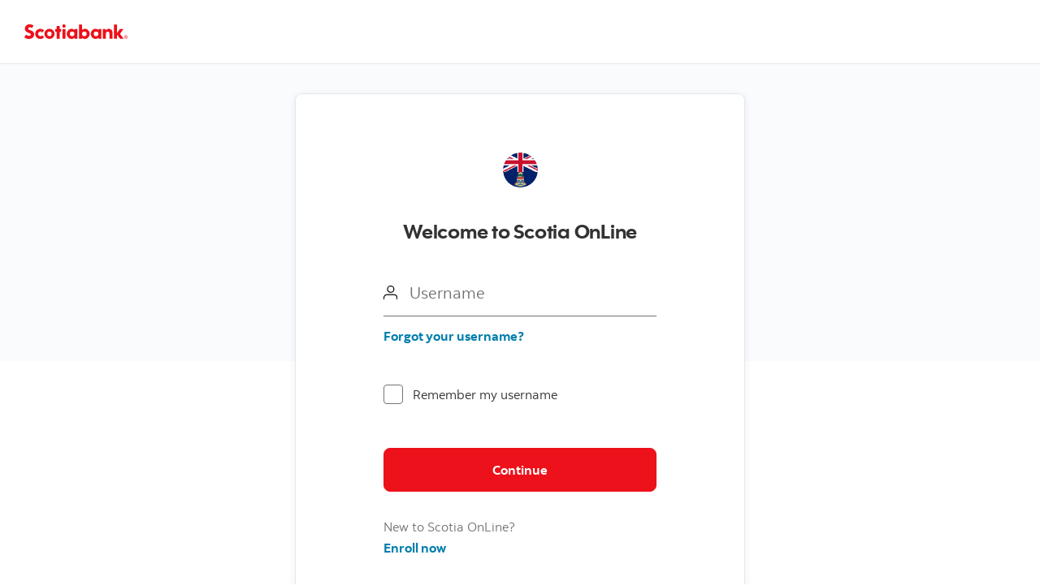

--- FILE ---
content_type: text/html; charset=utf-8
request_url: https://auth.online.scotiabank.com/?oauth_key=H6py-GtVky8&oauth_key_signature=eyJraWQiOiJrUFVqdlNhT25GWUVDakpjMmV1MXJvNGxnb2VFeXJJb2tCbU1oX3BiZXNVIiwidHlwIjoiSldUIiwiYWxnIjoiUlMyNTYifQ.eyJyYXIiOmZhbHNlLCJjb25zZW50X3JlcXVpcmVkIjpmYWxzZSwiY2xpZW50X2lkIjoiNjYyZGE5NWEtMDM3ZS00MTkyLTgyZDUtMmNmZjIwZWRiMzlkIiwiaXNzdWVyIjoiaHR0cHM6Ly9wYXNzcG9ydC5zY290aWFiYW5rLmNvbSIsIm1vZGUiOiIiLCJ1aV9sb2NhbGVzIjoiZW4tS1kiLCJvYXV0aF9rZXkiOiJINnB5LUd0Vmt5OCIsInJlZGlyZWN0X3VyaSI6Imh0dHBzOi8vYmFua2luZy5vbmxpbmUuc2NvdGlhYmFuay5jb20vYWNjb3VudC9hdXRob3JpemF0aW9uIiwic3RhdGUiOiJleUp5WlhSMWNtNVZVa2tpT2lKb2RIUndjem92TDJKaGJtdHBibWN1YjI1c2FXNWxMbk5qYjNScFlXSmhibXN1WTI5dEwyRmpZMjkxYm5RdlAyTnZkVzUwY25rOVMxa21iR0Z1WjNWaFoyVTlaVzRpTENKamMzSm1WRzlyWlc0aU9pSTFhVkU1WlVOd055MVJSMnhUWmpoaFVXRldWMGRMYTFkU1R6aGhOV3RSWVRBMWN6Z2lmUSUzRCUzRCIsImV4cCI6MTc2OTI3MDQ2MywiaWF0IjoxNzY5MjY5MjYzLCJqdGkiOiJjNjFjZDRmMC0wM2E5LTRmNjItYTRiZS0zZmNmMDlkMGE3ZDEifQ.Hk8GWhf0l7VgSBxV-7jsSVWO8LG1BSKlTqnbHarQ4uUBXDpd-ObT2zZqCar6TgIcFqgW6YzWL2F4REVkcMDLEuTzQkq_b76qZFYH3UC6hNz9-g7W1kBGRMH0svDGyowwcKvif5DyVDrozloQ1axTp_zwSE-MGUlrKuPm6V3400_QryFXfm-zIBfsJ2G5EiUT0C8fkptGtcGhUU8ApD3nl79euu9ZmEvRvHP3Og_6ogho5DBQuBDUetClDdThZYOoDEoU8sMI_LcHSsdf-zwK4mHbLqsnZs5htLcy0irX5baNZYb4QNUa0AywW_vXM7CnkO0vukIEaEMTi1FM2iynSg
body_size: 12474
content:

    <!DOCTYPE html>
    <html lang="en">
      <head>
        <link rel="icon" id="favicon" href="favicon.ico">
        <meta charset="utf-8" />
        <meta http-equiv="x-ua-compatible" content="ie=edge">
        <meta name="viewport" content="width=device-width, viewport-fit=cover, initial-scale=1" />
        <meta name="xmlns:c" content="auth.online.scotiabank.com">
        <style id="antiClickjack">body{display:none !important;}</style>
        
        <script>
          (function() {
            window.onpageshow = function(event) {
              if (event.persisted) window.location.reload();
            };
          })();
        </script>
        <title data-react-helmet="true">Sign in | Scotiabank</title>
        <base href="/" />
        <style type="text/css">.UsernameTextField--with-clear-button:-ms-input-placeholder{padding-right:0!important}.UsernameTextField--with-clear-button:placeholder-shown{padding-right:0!important}.Input__input--with-left-icon{padding-left:3rem!important}footer .Grid__container{max-width:100%}@media(min-width:767px){footer .Grid__container{margin:0 3.6rem!important}}@keyframes _3K2qnRXi73Z4afyP8oX-LP{0%{opacity:.4}to{opacity:1}}._2d2WaZNyhuocr6PgNhkIZn{z-index:auto}._3ifbr3mnvmJazNg_WhpVF4{display:flex;flex-flow:row nowrap;justify-content:space-between;align-items:center;line-height:0!important;border-radius:0!important;margin:0!important;border-right:none!important;border-left:none!important;border-top:none!important;padding:3rem!important;background-color:#fff!important}@media(max-width:480px){._3ifbr3mnvmJazNg_WhpVF4{padding:2.4rem!important}}.u5fNA3hkEfB_3mdM-A2JO{width:13rem;cursor:pointer}._1dL9S9IMDqm55mXtilgedg{display:block}@media(min-width:1025px){._1dL9S9IMDqm55mXtilgedg{display:none}}._2XXdC68zmK2M9s57X_ofdw{display:none}@media(min-width:1025px){._2XXdC68zmK2M9s57X_ofdw{display:block}}._2DMBnbHmQGc0v86Mgre04v{display:flex!important}._2DMBnbHmQGc0v86Mgre04v>a{margin-right:2.4rem}@media(max-width:480px){._2DMBnbHmQGc0v86Mgre04v{flex-direction:column}._2DMBnbHmQGc0v86Mgre04v>a{margin-right:0}._2DMBnbHmQGc0v86Mgre04v>div>div{justify-content:flex-end;margin-top:1.2rem}}._2zYsPKY1n4_gu3O9JUCSvq{border-top:1px solid #e2e8ee}._2zYsPKY1n4_gu3O9JUCSvq ._2DffOV05HIcMLgez95kpAp{margin:0 3.6rem;padding:3.4rem 0}@media(max-width:480px){._2zYsPKY1n4_gu3O9JUCSvq ._2DffOV05HIcMLgez95kpAp{margin:0;padding:5.8rem 3.6rem}}@media(min-width:480px)and (max-width:767px){._2zYsPKY1n4_gu3O9JUCSvq ._2DffOV05HIcMLgez95kpAp{margin:0;padding:5.8rem 3.6rem}}._2zYsPKY1n4_gu3O9JUCSvq ._2DffOV05HIcMLgez95kpAp .ZrbKb2s9ngUb9yQxy9ZD3{display:flex;flex-direction:row;padding:0 1.5rem}@media(max-width:480px){._2zYsPKY1n4_gu3O9JUCSvq ._2DffOV05HIcMLgez95kpAp .ZrbKb2s9ngUb9yQxy9ZD3{padding:0 .9rem}}@media(min-width:480px)and (max-width:767px){._2zYsPKY1n4_gu3O9JUCSvq ._2DffOV05HIcMLgez95kpAp .ZrbKb2s9ngUb9yQxy9ZD3{padding:0 .9rem}}._2zYsPKY1n4_gu3O9JUCSvq ._2DffOV05HIcMLgez95kpAp .ZrbKb2s9ngUb9yQxy9ZD3 ._3KdtSP0gY2pqgwPIDf2tfx{width:100%;display:flex;justify-content:end}@media(max-width:480px){._2zYsPKY1n4_gu3O9JUCSvq ._2DffOV05HIcMLgez95kpAp .ZrbKb2s9ngUb9yQxy9ZD3 ._3KdtSP0gY2pqgwPIDf2tfx{display:block;column-count:2;padding-bottom:2rem;min-height:14rem}}@media(min-width:480px)and (max-width:767px){._2zYsPKY1n4_gu3O9JUCSvq ._2DffOV05HIcMLgez95kpAp .ZrbKb2s9ngUb9yQxy9ZD3 ._3KdtSP0gY2pqgwPIDf2tfx{display:block;column-count:2;padding-bottom:2rem;min-height:14rem}}._2zYsPKY1n4_gu3O9JUCSvq ._2DffOV05HIcMLgez95kpAp .ZrbKb2s9ngUb9yQxy9ZD3 ._3KdtSP0gY2pqgwPIDf2tfx li{margin-bottom:0;list-style:none;padding-right:3rem}._2zYsPKY1n4_gu3O9JUCSvq ._2DffOV05HIcMLgez95kpAp .ZrbKb2s9ngUb9yQxy9ZD3 ._3KdtSP0gY2pqgwPIDf2tfx li:last-child{padding-right:0}@media(max-width:480px){._2zYsPKY1n4_gu3O9JUCSvq ._2DffOV05HIcMLgez95kpAp .ZrbKb2s9ngUb9yQxy9ZD3 ._3KdtSP0gY2pqgwPIDf2tfx li{margin-bottom:2.4rem;padding-right:0}}@media(min-width:480px)and (max-width:767px){._2zYsPKY1n4_gu3O9JUCSvq ._2DffOV05HIcMLgez95kpAp .ZrbKb2s9ngUb9yQxy9ZD3 ._3KdtSP0gY2pqgwPIDf2tfx li{margin-bottom:2.4rem;padding-right:0}}._2zYsPKY1n4_gu3O9JUCSvq ._2DffOV05HIcMLgez95kpAp .ZrbKb2s9ngUb9yQxy9ZD3 ._3KdtSP0gY2pqgwPIDf2tfx li a{font-family:inherit}._2zYsPKY1n4_gu3O9JUCSvq ._2DffOV05HIcMLgez95kpAp .ZrbKb2s9ngUb9yQxy9ZD3 ._3KdtSP0gY2pqgwPIDf2tfx li a:hover{-webkit-text-decoration:underline #333;text-decoration:underline #333}._2zYsPKY1n4_gu3O9JUCSvq ._2DffOV05HIcMLgez95kpAp .ZrbKb2s9ngUb9yQxy9ZD3 ._3KdtSP0gY2pqgwPIDf2tfx li a span{border-bottom:none}._2zYsPKY1n4_gu3O9JUCSvq ._38Yq-Rbiil9hPUJN3ZORZb{display:flex;width:100%;background:#f5f6fc;border-top:.1rem solid #e2e8ee}@media(max-width:480px){._2zYsPKY1n4_gu3O9JUCSvq ._38Yq-Rbiil9hPUJN3ZORZb{display:block}}@media(min-width:480px)and (max-width:767px){._2zYsPKY1n4_gu3O9JUCSvq ._38Yq-Rbiil9hPUJN3ZORZb{display:block}}._2zYsPKY1n4_gu3O9JUCSvq ._38Yq-Rbiil9hPUJN3ZORZb .ZrbKb2s9ngUb9yQxy9ZD3{width:100%;display:flex;max-width:100%;flex-direction:row;align-items:center;padding:1.4rem 3.6rem}@media(min-width:480px)and (max-width:767px){._2zYsPKY1n4_gu3O9JUCSvq ._38Yq-Rbiil9hPUJN3ZORZb .ZrbKb2s9ngUb9yQxy9ZD3{flex-direction:column}}@media(max-width:480px){._2zYsPKY1n4_gu3O9JUCSvq ._38Yq-Rbiil9hPUJN3ZORZb .ZrbKb2s9ngUb9yQxy9ZD3{flex-direction:column}}._2zYsPKY1n4_gu3O9JUCSvq ._38Yq-Rbiil9hPUJN3ZORZb .ZrbKb2s9ngUb9yQxy9ZD3 ._30EjLxZ6R4jo6NQZdyMWR_{width:70%;display:flex;flex-wrap:wrap;max-width:70%}@media(max-width:480px){._2zYsPKY1n4_gu3O9JUCSvq ._38Yq-Rbiil9hPUJN3ZORZb .ZrbKb2s9ngUb9yQxy9ZD3 ._30EjLxZ6R4jo6NQZdyMWR_{justify-content:center;align-items:center;max-width:100%;width:100%;flex:2}}@media(min-width:480px)and (max-width:767px){._2zYsPKY1n4_gu3O9JUCSvq ._38Yq-Rbiil9hPUJN3ZORZb .ZrbKb2s9ngUb9yQxy9ZD3 ._30EjLxZ6R4jo6NQZdyMWR_{display:flex;flex:2;flex-direction:column;justify-content:center;align-items:center;width:100%;max-width:100%}}._2zYsPKY1n4_gu3O9JUCSvq ._38Yq-Rbiil9hPUJN3ZORZb ._21CWENMdFIKjO_HFiEgZEu{width:100%;max-width:100%;text-align:right;justify-content:end;flex-direction:column}._2zYsPKY1n4_gu3O9JUCSvq ._38Yq-Rbiil9hPUJN3ZORZb ._21CWENMdFIKjO_HFiEgZEu p{font-size:12px;line-height:1.8rem}@font-face{font-display:swap;font-family:Scotia Regular;font-style:normal;src:url(assets/8fd30bd010d9e2c7677ec339685f958b.woff) format("woff"),url(assets/50805f331bb1b697aafb6f0c28b09212.woff2) format("woff2")}a,body,div,footer,form,h1,header,html,label,li,p,span,ul{border:0;font-family:inherit;margin:0;padding:0;vertical-align:baseline}html{box-sizing:border-box;z-index:1}*,:after,:before{box-sizing:inherit}body,html{-moz-osx-font-smoothing:grayscale;-webkit-font-smoothing:antialiased;font-family:Scotia Regular,Arial,Helvetica,‘sans-serif’;font-size:10px}input[type=text]{-webkit-appearance:none;-moz-appearance:none;appearance:none}.uQnxO2uiJOTeY5_KPtBG0{display:flex;flex-direction:column;min-height:100vh;height:100%;z-index:1}._16e3jP2sLLXzIXpWyvv2MD{flex-grow:1;display:flex;flex-direction:column;position:relative;z-index:0}@media(max-width:480px){._16e3jP2sLLXzIXpWyvv2MD{background:#fff}}.DGblu-uCMLqo2gIAulb1M{position:relative;z-index:10}@media(max-width:480px){.DGblu-uCMLqo2gIAulb1M{background-color:#fff}}.cWQtsaZrd8hAVSt8qps6f{background-color:#fff;position:relative}@media(min-width:767px){.cWQtsaZrd8hAVSt8qps6f:after{content:"";height:366px;width:100%;position:absolute;top:0;left:0;background-color:#fafbfd}}@media(max-width:480px){.cWQtsaZrd8hAVSt8qps6f{background:#fff}}._1IqfhyENLur_RobxTjYV-O{max-width:41rem;margin:auto}@media(max-width:480px){._1IqfhyENLur_RobxTjYV-O{padding:0 3.6rem;min-width:25rem}}._24Ri1IkRDml6Hpo-VJUPXB{color:#007eab!important;font-weight:700}._24Ri1IkRDml6Hpo-VJUPXB span{border-bottom:none!important}._24Ri1IkRDml6Hpo-VJUPXB span:hover{border-bottom:1px solid #007eab!important}@media(max-width:480px){}._2-OUVdl_L1S_MKzP-38aWQ{max-width:41rem;margin:auto}@media(max-width:480px){._2-OUVdl_L1S_MKzP-38aWQ{padding:0 3.6rem;min-width:25rem}}._1bLVlnIvsFWNtD6w2F72u-{font-size:2.4rem!important;font-weight:600!important;display:flex;justify-content:center;margin-bottom:4rem!important;text-align:center}@media(max-width:480px){._1bLVlnIvsFWNtD6w2F72u-{margin-bottom:3.6rem!important}}._2-OUVdl_L1S_MKzP-38aWQ{max-width:none;padding:0}@media(min-width:480px){._2-OUVdl_L1S_MKzP-38aWQ{max-width:33.6rem}}._1h1RKg1DdZagAeVL18KAbx{text-overflow:ellipsis;padding-left:2.6rem!important}@media(max-width:480px){._1h1RKg1DdZagAeVL18KAbx{font-size:1.8rem!important}}._3WCEavIjjv7CKgU9VanECs{padding-right:3.6rem!important}._1c3Jlv8ljfUGUDMMaPiWps{margin-top:3.6rem;width:100%}._1gqgOwdpqwkqfU6JbXavH3{color:#757575!important;font-size:1.6rem!important}.KN8ezcpg61noUI7V7gago div label{padding:0;display:flex;align-items:center}@media(max-width:480px){}._1qalcAFempf43ORe1zzk6b ._2ky888jIw_erP-LizVcOA9{display:flex;justify-content:center}@media(max-width:767px){._1qalcAFempf43ORe1zzk6b ._2ky888jIw_erP-LizVcOA9{margin:0}}._1qalcAFempf43ORe1zzk6b ._1EnW2Jh1UV7P7SKQQ4xrKe{margin-top:3.6rem;margin-bottom:6rem;max-width:55.4rem;padding:7.2rem;box-shadow:0 2px 10px 0 rgba(0,40,80,.07);position:relative}@media(max-width:767px){._1qalcAFempf43ORe1zzk6b ._1EnW2Jh1UV7P7SKQQ4xrKe{width:100%;border-radius:0;background:transparent;box-shadow:none;-webkit-box-shadow:none;border:none;margin:0;padding:3.6rem}}footer svg{display:none}div:has(._35TMk0n7kgKxS0HHkXLpdY){width:100%}</style>
        <link href="styles.019091200e78018314a8.css" rel="stylesheet" media="none" onload="if(media!='all')media='all'" />
        <script type="text/javascript" src="https://dmtags.scotiabank.com/launch/titan/27c34d6e7144/e907d01ee6a8/launch-cb7fea9cd48c.min.js" async></script>
        <script src=https://dlslhpkfqfglo.cloudfront.net/cdn/ca/mutha-scotiapa-wrapper.js defer referrerpolicy="strict-origin-when-cross-origin"></script>
      </head>
      <body>
        <div class="root" id="root"><div class="uQnxO2uiJOTeY5_KPtBG0"><header class="_2d2WaZNyhuocr6PgNhkIZn"><div class="Cardstyle__Wrapper-canvas-core__sc-1mhf12g-0 cGra-dP Card__container _3ifbr3mnvmJazNg_WhpVF4" type="floatLow"><div class="u5fNA3hkEfB_3mdM-A2JO"><a data-testid="scotiaLogo" href="https://www.scotiabank.com/global/en/global-site.html?redirect=false" target="_blank" rel="noopener noreferrer"><div><svg focusable="true" role="img" aria-hidden="false" class="SvgLogostyle__Wrapper-canvas-core__sc-1ed0csp-0 dRlNl ScotiaLogo _2XXdC68zmK2M9s57X_ofdw" viewBox="0 0 697.04 99.14" size="18" type="scotiabankEn" fill="red"><title id="logo-header-en-title">Scotiabank</title><path d="M187,50a34.48,34.48,0,1,0,34.47,34.47A34.52,34.52,0,0,0,187,50Zm0,49.67a15.2,15.2,0,1,1,15.19-15.2A15.21,15.21,0,0,1,187,99.68Z" transform="translate(-17.58 -19.82)"></path><polygon points="247.77 31.83 238.36 31.83 238.36 11.48 217.75 11.48 217.75 31.83 208.34 31.83 208.34 50.48 217.75 50.48 217.75 97.5 238.36 97.5 238.36 50.48 247.77 50.48 247.77 31.83"></polygon><rect x="257.22" y="31.83" width="20.6" height="65.67"></rect><path d="M285.1,19.82A11.48,11.48,0,1,0,296.59,31.3,11.5,11.5,0,0,0,285.1,19.82Z" transform="translate(-17.58 -19.82)"></path><path d="M580.64,69.34a12.3,12.3,0,0,1,12.28,12.28v35.7h20.6V78.8c0-17.49-10.09-28.79-26-28.79-6.55,0-13.46,2.87-19.15,12.05V51.65H547.75v65.67h20.61V81.62A12.3,12.3,0,0,1,580.64,69.34Z" transform="translate(-17.58 -19.82)"></path><polygon points="671.05 97.5 645.73 64.69 669.27 31.83 645.19 31.83 626.27 58.4 626.27 1.64 605.66 1.64 605.66 97.5 626.27 97.5 626.27 70.43 647.04 97.5 671.05 97.5"></polygon><path d="M81.54,99.65a30,30,0,0,0,2.11-12.1c0-6.63-2.08-12.55-5.85-16.68C73.4,66.05,65.88,62.05,55.45,59a37,37,0,0,1-5.86-2.2,14.46,14.46,0,0,1-4.37-3.25,7.37,7.37,0,0,1-1.87-5.32c0-3.05,1.63-5.12,4.29-6.79,3.33-2.1,9.74-2.3,16.29.12a39.83,39.83,0,0,1,6.64,3.15l8.76-17.43a49.86,49.86,0,0,0-12.56-5.66,55,55,0,0,0-14-1.77A37.61,37.61,0,0,0,39.7,22a29.82,29.82,0,0,0-10,6.52,30.84,30.84,0,0,0-6.65,10,31.9,31.9,0,0,0-2.21,12.14A25.58,25.58,0,0,0,28.6,68c6,5.63,12.8,7.63,15.54,8.69s5.75,2,7.68,2.71a27.62,27.62,0,0,1,5.64,2.88,9,9,0,0,1,3,3.34,7.53,7.53,0,0,1,.64,4.19,8.59,8.59,0,0,1-2.93,5.66c-1.77,1.66-5,2.61-9.48,2.61a28.68,28.68,0,0,1-11.49-2.76,82.84,82.84,0,0,1-9.33-5l-10.3,17.94C24.77,114.7,36.42,119,46.8,119a49.52,49.52,0,0,0,15.52-2.48,35.59,35.59,0,0,0,11.77-6.58A30.48,30.48,0,0,0,81.54,99.65Z" transform="translate(-17.58 -19.82)"></path><path d="M703.14,94.36a11.48,11.48,0,1,0,11.48,11.48A11.48,11.48,0,0,0,703.14,94.36Zm0,20.65a9.17,9.17,0,1,1,9.17-9.17A9.17,9.17,0,0,1,703.14,115Z" transform="translate(-17.58 -19.82)"></path><path d="M703.12,107.76h-1.84v4.35H699V99.58h4.8a4.16,4.16,0,0,1,4.17,4.15,4.07,4.07,0,0,1-2.41,3.65l2.64,4.73h-2.71Zm-1.84-2.1h2.63a1.93,1.93,0,0,0,0-3.84h-2.63Z" transform="translate(-17.58 -19.82)"></path><path d="M138,94A15.2,15.2,0,1,1,138,75L151.63,61.3A34.42,34.42,0,0,0,126.13,50c-19,0-35.56,13.53-35.56,34.48S107.12,119,126.13,119a34.42,34.42,0,0,0,25.5-11.29Z" transform="translate(-17.58 -19.82)"></path><path d="M376,117.32V51.65H355.93v6.9l-1.86-1.66A25.12,25.12,0,0,0,336.77,50C319,50,304.06,65.8,304.06,84.48S319,119,336.77,119a25.12,25.12,0,0,0,17.3-6.88l1.86-1.66v6.9ZM340,100a15.52,15.52,0,1,1,15.51-15.52A15.53,15.53,0,0,1,340,100Z" transform="translate(-17.58 -19.82)"></path><path d="M537.89,117.32V51.65H517.8v6.9l-1.86-1.66A25.12,25.12,0,0,0,498.64,50c-17.73,0-32.71,15.79-32.71,34.47s15,34.48,32.71,34.48a25.12,25.12,0,0,0,17.3-6.88l1.86-1.66v6.9ZM501.84,100a15.52,15.52,0,1,1,15.51-15.52A15.53,15.53,0,0,1,501.84,100Z" transform="translate(-17.58 -19.82)"></path><path d="M406.77,117.32v-6.9l1.86,1.66a25.1,25.1,0,0,0,17.3,6.88c17.73,0,32.7-15.79,32.7-34.48S443.66,50,425.93,50a25.1,25.1,0,0,0-17.3,6.88l-1.86,1.66V21.46H386.68v95.86Zm.44-32.84A15.52,15.52,0,1,1,422.73,100,15.53,15.53,0,0,1,407.21,84.48Z" transform="translate(-17.58 -19.82)"></path></svg><svg focusable="true" role="img" aria-hidden="false" class="SvgLogostyle__Wrapper-canvas-core__sc-1ed0csp-0 dRlNl ScotiaLogo _1dL9S9IMDqm55mXtilgedg" viewBox="0 0 389.27 99.14" size="18" type="scotia" fill="red"><title id="logo-header-title">Scotia</title><path d="M236.11,99.31a34.48,34.48,0,1,0,34.47,34.48A34.52,34.52,0,0,0,236.11,99.31Zm0,49.68a15.2,15.2,0,1,1,15.19-15.2A15.22,15.22,0,0,1,236.11,149Z" transform="translate(-66.73 -69.12)"></path><polygon points="247.77 31.83 238.36 31.83 238.36 11.48 217.75 11.48 217.75 31.83 208.34 31.83 208.34 50.48 217.75 50.48 217.75 97.5 238.36 97.5 238.36 50.48 247.77 50.48 247.77 31.83"></polygon><rect x="257.22" y="31.83" width="20.6" height="65.67"></rect><path d="M334.25,69.13a11.48,11.48,0,1,0,11.48,11.48A11.49,11.49,0,0,0,334.25,69.13Z" transform="translate(-66.73 -69.12)"></path><path d="M425.11,166.62V101H405v6.91l-1.86-1.67a25.13,25.13,0,0,0-17.31-6.88c-17.72,0-32.7,15.79-32.7,34.48s15,34.47,32.7,34.47a25.13,25.13,0,0,0,17.31-6.88l1.86-1.66v6.9ZM389.05,149.3a15.52,15.52,0,1,1,15.52-15.51A15.53,15.53,0,0,1,389.05,149.3Z" transform="translate(-66.73 -69.12)"></path><path d="M130.69,149a30,30,0,0,0,2.11-12.1c0-6.63-2.08-12.55-5.85-16.68-4.4-4.82-11.92-8.82-22.35-11.9a36.59,36.59,0,0,1-5.86-2.2,14.14,14.14,0,0,1-4.37-3.25A7.36,7.36,0,0,1,92.5,97.5c0-3,1.63-5.12,4.28-6.79,3.34-2.1,9.74-2.3,16.3.13A39.76,39.76,0,0,1,119.72,94l8.76-17.43a49.86,49.86,0,0,0-12.56-5.66,55.49,55.49,0,0,0-14-1.77,37.38,37.38,0,0,0-13.08,2.17,29.79,29.79,0,0,0-10,6.51,30.84,30.84,0,0,0-6.65,10A31.9,31.9,0,0,0,70,99.91a25.59,25.59,0,0,0,7.76,17.4c6,5.63,12.81,7.63,15.55,8.69s5.75,2,7.68,2.72a27.38,27.38,0,0,1,5.64,2.87,9,9,0,0,1,3,3.34,7.53,7.53,0,0,1,.64,4.19,8.59,8.59,0,0,1-2.93,5.66c-1.77,1.66-5,2.61-9.48,2.61a28.68,28.68,0,0,1-11.49-2.76A82.84,82.84,0,0,1,77,139.68l-10.3,17.94c7.19,6.39,18.84,10.64,29.21,10.64a49.53,49.53,0,0,0,15.53-2.48,35.77,35.77,0,0,0,11.77-6.57A30.76,30.76,0,0,0,130.69,149Z" transform="translate(-66.73 -69.12)"></path><path d="M444.52,143.67A11.48,11.48,0,1,0,456,155.15,11.48,11.48,0,0,0,444.52,143.67Zm0,20.64a9.17,9.17,0,1,1,9.17-9.16A9.16,9.16,0,0,1,444.52,164.31Z" transform="translate(-66.73 -69.12)"></path><path d="M444.5,157.06h-1.84v4.35H440.4V148.88h4.81a4.16,4.16,0,0,1,4.17,4.15,4.08,4.08,0,0,1-2.42,3.65l2.64,4.73h-2.71Zm-1.84-2.1h2.64a1.93,1.93,0,0,0,0-3.84h-2.64Z" transform="translate(-66.73 -69.12)"></path><path d="M187.12,143.31a15.2,15.2,0,1,1,0-19l13.65-13.67a34.4,34.4,0,0,0-25.49-11.29c-19,0-35.56,13.53-35.56,34.48s16.55,34.47,35.56,34.47A34.4,34.4,0,0,0,200.77,157Z" transform="translate(-66.73 -69.12)"></path></svg></div></a></div><div class="_2DMBnbHmQGc0v86Mgre04v"></div></div></header><main class="_16e3jP2sLLXzIXpWyvv2MD cWQtsaZrd8hAVSt8qps6f"><div class="DGblu-uCMLqo2gIAulb1M"><div class="_1qalcAFempf43ORe1zzk6b"><div class="Gridstyle__Wrapper-canvas-core__sc-6d4gtg-0 gCDqyn Grid__container _2ky888jIw_erP-LizVcOA9"><div class="Cardstyle__Wrapper-canvas-core__sc-1mhf12g-0 djgGjx Card__container _1EnW2Jh1UV7P7SKQQ4xrKe" type="flatSolid" role="tablist"><div><div class="_1IqfhyENLur_RobxTjYV-O _2-OUVdl_L1S_MKzP-38aWQ"><h1 class="TextHeadlinestyle__Text-canvas-core__sc-rml86m-0 hKeaz _1bLVlnIvsFWNtD6w2F72u-" color="black">Welcome to Scotia OnLine</h1><form id="signInUsernameForm"><label id="username-label" for="username-input"><span class="SROnlystyle__Wrapper-canvas-core__sc-10lzz2q-0 bfFwXZ SROnly__container">Username</span></label><div class="InputContainerstyle__Container-canvas-core__sc-1sov9au-0 InputContainer__input"><div class="InputContainerstyle__Container-canvas-core__sc-1sov9au-0 gZMTxk InputContainer__input--inline"><svg class="SvgIconstyle__Wrapper-canvas-core__sc-15g7y6h-0 lohoHj SvgIcon__icon InputIconstyle__Wrapper-canvas-core__sc-1alaz43-0 gAeSdM Input__Icon UsernameTextFieldstyle__UsernameTextFieldLeftIcon-canvas-core__sc-fbxdiq-1 czwgwC UsernameTextField__icon--User" focusable="false" role="presentation" aria-hidden="true" viewBox="0 0 30 30" size="18" color="currentColor"><path fill-rule="evenodd" clip-rule="evenodd" d="M16.4655 15.5344C20.0649 15.5344 22.9827 12.6166 22.9827 9.01719C22.9827 5.41781 20.0649 2.49994 16.4655 2.49994C12.8661 2.49994 9.94824 5.41781 9.94824 9.01719C9.94824 12.6166 12.8661 15.5344 16.4655 15.5344Z" fill="none" stroke-linecap="round" stroke-linejoin="round"></path><path d="M29.5 29.4999V26.3964C29.5 22.9684 26.4779 20.1895 22.75 20.1895H9.25001C5.52208 20.1895 2.5 22.9684 2.5 26.3964V29.4999" fill="none" stroke-linecap="round" stroke-linejoin="round"></path></svg><input type="text" data-testid="username" autoCorrect="off" spellcheck="false" id="username-input" name="username" placeholder="Username" class="Inputstyle__InputMain-canvas-core__sc-1glnvsj-0 jzbvwc Input__input UsernameTextFieldstyle__UsernameTextFieldInput-canvas-core__sc-fbxdiq-2 eUOmGd Input__input--with-left-icon UsernameTextField--with-clear-button _1h1RKg1DdZagAeVL18KAbx _3WCEavIjjv7CKgU9VanECs" autoComplete="off"/></div></div><div class="Marginstyle__Wrapper-canvas-core__sc-dm8riu-0 hcEjdQ Margin__container"><a href="/#" to="/#" size="16" type="default" id="forgotUsername" class="Linkstyle__Wrapper-canvas-core__sc-nzeldc-1 gSUYmg _24Ri1IkRDml6Hpo-VJUPXB" data-testid="forgotUsername"><span type="default" class="Linkstyle__Text-canvas-core__sc-nzeldc-0 iXunyZ">Forgot your username?</span></a></div><div class="Marginstyle__Wrapper-canvas-core__sc-dm8riu-0 gguPwo Margin__container"><div class="InputContainerstyle__Container-canvas-core__sc-1sov9au-0 InputContainer__input Checkboxstyle__StyledInputContainer-canvas-core__sc-1p7p9fh-0 Checkbox__container KN8ezcpg61noUI7V7gago"><div class="Checkboxstyle__CheckboxWrapper-canvas-core__sc-1p7p9fh-1 jPVOqB Checkbox__wrapperInput"><input type="checkbox" data-testid="rememberMe" id="rememberMe" name="rememberMe" class="Inputstyle__InputMain-canvas-core__sc-1glnvsj-0 jiQZZG Input__input Checkboxstyle__StyledInput-canvas-core__sc-1p7p9fh-5 gDkzfd Checkbox__input"/><span class="Checkboxstyle__CheckboxIconWrapper-canvas-core__sc-1p7p9fh-4 bnZxwK Checkbox__span"><svg class="SvgIconstyle__Wrapper-canvas-core__sc-15g7y6h-0 bWzLyt SvgIcon__icon Checkbox__icon Checkbox__icon--indeterminate" focusable="false" role="presentation" aria-hidden="true" viewBox="0 0 15 2" size="12" color="currentColor"><path d="M1.5 1H13.5" stroke-width="2" stroke-linecap="round" stroke-linejoin="round"></path></svg><svg class="SvgIconstyle__Wrapper-canvas-core__sc-15g7y6h-0 WPsrj SvgIcon__icon Checkbox__icon Checkbox__icon--check" focusable="false" role="presentation" aria-hidden="true" viewBox="0 0 24 24" size="12" color="currentColor"><path stroke="none" d="M13.85 10.667l6.533-5.683A1.727 1.727 0 0 1 22.65 7.59l-6.511 5.663-6.371 5.74c-.7.63-1.775.585-2.418-.103l-6.134-6.559a1.727 1.727 0 0 1 2.522-2.359l4.977 5.321 5.134-4.626z"></path></svg></span><div class="Labelstyle__LabelWrapper-canvas-core__sc-pnw8rp-3 jyWTzX Label Checkboxstyle__CheckboxLabel-canvas-core__sc-1p7p9fh-3 fGoLdT Checkbox__label"><label class="Labelstyle__StyledLabel-canvas-core__sc-pnw8rp-0 cXUcDE Checkboxstyle__CheckboxLabel-canvas-core__sc-1p7p9fh-3 fGoLdT Checkbox__label" for="rememberMe"><span class="Checkboxstyle__CheckboxVisibleLabel-canvas-core__sc-1p7p9fh-6 hUjqVZ Label__label Label__label--checkbox Label__label--inline Label__checkbox__wrapper">Remember my username</span></label></div></div></div></div><button class="ButtonCorestyle__StyledButton-canvas-core__sc-v39ho0-0 ZXCFL ButtonCore__button PrimaryButtonstyle__StyledPrimaryButtonCore-canvas-core__sc-11pddd2-0 RWwNc Button__button--primary _1c3Jlv8ljfUGUDMMaPiWps" id="continue" data-testid="continue" type="submit"><span class="ButtonCorestyle__StyledButtonCoreBlock-canvas-core__sc-v39ho0-1 bfdKLe ButtonCore__block" tabindex="-1"><span class="ButtonCore__text">Continue</span></span></button></form><div class="Marginstyle__Wrapper-canvas-core__sc-dm8riu-0 fbEgtA Margin__container"><p class="TextBodystyle__Text-canvas-core__sc-xx5i8s-0 jrZpJV TextBody__text _1gqgOwdpqwkqfU6JbXavH3" color="black" type="1">New to Scotia OnLine?</p><a href="/#" to="/#" size="16" type="default" id="enrollLink" class="Linkstyle__Wrapper-canvas-core__sc-nzeldc-1 gSUYmg _24Ri1IkRDml6Hpo-VJUPXB" data-testid="enrollLink"><span type="default" class="Linkstyle__Text-canvas-core__sc-nzeldc-0 iXunyZ">Enroll now</span></a></div></div></div></div></div></div></div></main><footer id="footer" class="_2zYsPKY1n4_gu3O9JUCSvq"><div class="_2DffOV05HIcMLgez95kpAp"><div class="ZrbKb2s9ngUb9yQxy9ZD3"><ul class="_3KdtSP0gY2pqgwPIDf2tfx"><li><a href="https://pa.scotiabank.com/en/about-scotiabank/connect-with-scotiabank/legal.html" to="https://pa.scotiabank.com/en/about-scotiabank/connect-with-scotiabank/legal.html" target="_blank" size="14" type="default" class="Linkstyle__Wrapper-canvas-core__sc-nzeldc-1 jynlpF" rel="noopener noreferrer"><span type="default" class="Linkstyle__Text-canvas-core__sc-nzeldc-0 iXunyZ">Legal</span></a></li><li><a href="https://pa.scotiabank.com/en/about-scotiabank/connect-with-scotiabank/privacy.html" to="https://pa.scotiabank.com/en/about-scotiabank/connect-with-scotiabank/privacy.html" target="_blank" size="14" type="default" class="Linkstyle__Wrapper-canvas-core__sc-nzeldc-1 jynlpF" rel="noopener noreferrer"><span type="default" class="Linkstyle__Text-canvas-core__sc-nzeldc-0 iXunyZ">Privacy</span></a></li><li><a href="https://pa.scotiabank.com/en/about-scotiabank/connect-with-scotiabank/security.html" to="https://pa.scotiabank.com/en/about-scotiabank/connect-with-scotiabank/security.html" target="_blank" size="14" type="default" class="Linkstyle__Wrapper-canvas-core__sc-nzeldc-1 jynlpF" rel="noopener noreferrer"><span type="default" class="Linkstyle__Text-canvas-core__sc-nzeldc-0 iXunyZ">Security</span></a></li><li><a href="https://www.scotiabank.com/global/en/fatca.html" to="https://www.scotiabank.com/global/en/fatca.html" target="_blank" size="14" type="default" class="Linkstyle__Wrapper-canvas-core__sc-nzeldc-1 jynlpF" rel="noopener noreferrer"><span type="default" class="Linkstyle__Text-canvas-core__sc-nzeldc-0 iXunyZ">FATCA</span></a></li><li><a href="https://pa.scotiabank.com/en/about-scotiabank/connect-with-scotiabank/security/our-commitment-to-you/safety-of-online-banking-services.html" to="https://pa.scotiabank.com/en/about-scotiabank/connect-with-scotiabank/security/our-commitment-to-you/safety-of-online-banking-services.html" target="_blank" size="14" type="default" class="Linkstyle__Wrapper-canvas-core__sc-nzeldc-1 jynlpF" rel="noopener noreferrer"><span type="default" class="Linkstyle__Text-canvas-core__sc-nzeldc-0 iXunyZ">Security Guarantee</span></a></li><li><a href="https://pa.scotiabank.com/en/about-scotiabank/connect-with-scotiabank/accessibility-services.html" to="https://pa.scotiabank.com/en/about-scotiabank/connect-with-scotiabank/accessibility-services.html" target="_blank" size="14" type="default" class="Linkstyle__Wrapper-canvas-core__sc-nzeldc-1 jynlpF" rel="noopener noreferrer"><span type="default" class="Linkstyle__Text-canvas-core__sc-nzeldc-0 iXunyZ">Accessibility</span></a></li><li><a href="https://pa.scotiabank.com/en/about-scotiabank/connect-with-scotiabank/contact-us.html" to="https://pa.scotiabank.com/en/about-scotiabank/connect-with-scotiabank/contact-us.html" target="_blank" size="14" type="default" class="Linkstyle__Wrapper-canvas-core__sc-nzeldc-1 jynlpF" rel="noopener noreferrer"><span type="default" class="Linkstyle__Text-canvas-core__sc-nzeldc-0 iXunyZ">Contact Us</span></a></li></ul></div></div><div class="_38Yq-Rbiil9hPUJN3ZORZb"><div class="ZrbKb2s9ngUb9yQxy9ZD3"><div class="_30EjLxZ6R4jo6NQZdyMWR_"></div><div class="_21CWENMdFIKjO_HFiEgZEu"><p class="TextBodystyle__Text-canvas-core__sc-xx5i8s-0 jrZpJV TextBody__text" color="black" type="1">© Scotiabank. All Rights Reserved.</p></div></div></div></footer></div></div>
        <script type="text/javascript">
          window.process={"env":{"PROGRAM_ID":"onyx-web-auth-prd","ORIGIN_ONLY_ALLOW_SCOTIA":"true","DASHBOARD_URL":"https://banking.online.scotiabank.com/account","DIGITAL_LOBBY_URL":"https://apply.online.scotiabank.com/product/digital-lobby","IDV_RETURN_URL":"https://auth.online.scotiabank.com","DAVIVIENDA_URL":"https://casel-parent-microapp-external-ist.apps.stg.azr-cc-pcf.cloud.bns/login"}};
          window.LD_CONFIG={"flags":{"SignOnFlag":false,"aflt-collab.dashboard.advisors-section":true,"aflt-collab.dashboard.contact-center-section":true,"aflt-collab.dashboard.meetings-section":true,"aflt-collab.dashboard.quicklinks-section":true,"aflt-collab.meeting.book":true,"aflt-collab.meeting.details":true,"aflt-collab.meeting.edit":true,"aflt-collab.meeting.room":true,"all.all.all.dc-accounts.accounts_cache":true,"all.all.all.dc-accounts.events":true,"all.all.all.dc-svcs-auth.v3_digital_access":true,"all.all.all.dc-svcs-auth.v3_idg":false,"all.all.all.dc-svcs-auth.v3_login":true,"all.all.all.dc-svcs-auth.v3_recover_username":true,"all.all.all.dc-svcs-auth.v3_reset_password":true,"all.all.all.dc-svcs-auth.v3_self_enrollment":true,"all.all.all.dc-transfers.bill_payments":true,"all.all.all.dc-transfers.bill_payments_fraud_detection":true,"all.all.all.dc-transfers.mobile_top_ups":true,"all.all.all.dc-transfers.mobile_top_ups_fraud_detection":true,"all.all.all.dc-transfers.tax_payments_fraud_detection":false,"all.all.all.dc-transfers.third_party_transfers":true,"all.all.all.dc-transfers.third_party_transfers.offus":false,"all.all.all.dc-transfers.third_party_transfers.onus":false,"all.all.all.dc-transfers.third_party_transfers_ach":false,"all.all.all.dc-transfers.third_party_transfers_fraud_detection":true,"all.all.all.dc-transfers.third_party_transfers_instantpayment_bh":false,"all.all.all.dc-transfers.third_party_transfers_instantpayment_local":false,"all.all.all.dc-transfers.third_party_transfers_instantpayment_sipa":false,"all.all.all.dc-transfers.third_party_transfers_offus":false,"all.all.all.dc-transfers.third_party_transfers_onus":false,"all.all.all.dc-transfers.third_party_transfers_rtp":false,"brz-accounts-web.wealth.new":true,"brz-accounts.cash-advance":false,"brz-accounts.claims-dispute":true,"brz-accounts.credit.redeem-points":true,"brz-accounts.credit.redeem-points.apply-to-balance":false,"brz-accounts.credit.redeem-points.erase-transactions":false,"brz-accounts.dashboard.campaign":false,"brz-accounts.dashboard.payees":false,"brz-accounts.dashboard.recipients":false,"brz-accounts.dashboard.second-deposit":true,"brz-accounts.dashboard.targeted-campaign":true,"brz-accounts.dashboard.transactions":true,"brz-accounts.dashboard.welcome":true,"brz-accounts.deposit.holds":true,"brz-accounts.details.iban":false,"brz-accounts.details.tabs":true,"brz-accounts.details.tabs.statement":true,"brz-accounts.details.tags":false,"brz-accounts.discover.insurance":false,"brz-accounts.installment-conversion":true,"brz-accounts.international-transactions":false,"brz-accounts.move-money.navigation":false,"brz-accounts.new-transaction-list":true,"brz-accounts.next-best-action":false,"brz-accounts.pigeon-intercept":false,"brz-accounts.pigeon-intercepts":{"campaigns":["VERIFYSMS01"]},"brz-accounts.quick-action.alerts":true,"brz-accounts.quick-action.whats-new":false,"brz-accounts.self-serve.navigation":false,"brz-accounts.statement.download-option":true,"brz-accounts.upcoming-transactions":true,"brz-accounts.update-nickname":true,"brz-accounts.username-interceptor":true,"brz-common.account-setting":true,"brz-common.affluent":true,"brz-common.axios-keep-alive":false,"brz-common.axios-keep-alive.config":{"keepAliveLogging":false,"keepAlive":true},"brz-common.biocatch":true,"brz-common.client-ip":false,"brz-common.discover.navigation":false,"brz-common.enable-guyana":true,"brz-common.menu.switch-to-leap":false,"brz-common.more.navigation":true,"brz-common.move-money.navigation":true,"brz-common.my-offer.navigation":true,"brz-common.panama-rebranding":false,"brz-common.panama-rebranding-horizon":false,"brz-common.password-strength":false,"brz-common.password-strength-check":false,"brz-common.scotia-token.copy":false,"brz-common.testing.enable-log":{"prd":true},"brz-common.whats-new.version":{},"brz-move-money.instant-ach":false,"brz-move-money.international-transfer":false,"brz-move-money.international-transfer.history":false,"brz-move-money.international-transfer.hrt":false,"brz-move-money.international-transfer.iso":false,"brz-move-money.international-transfer.mandatory-documents":false,"brz-move-money.mobile-top-up":true,"brz-move-money.mobile-top-up.history":true,"brz-move-money.mobile-top-up.redirec-leap":false,"brz-move-money.mobile-top-up.tax-and-fees":false,"brz-move-money.payment.add-payees":true,"brz-move-money.payment.history":true,"brz-move-money.payment.tax-and-fees":false,"brz-move-money.real-time-payment":false,"brz-move-money.recipient.edit":true,"brz-move-money.recipient.email":false,"brz-move-money.recipient.international.edit":true,"brz-move-money.recipient.nickname":false,"brz-move-money.recipient.phone":false,"brz-move-money.recipient.tax-id.required":false,"brz-move-money.scheduled-mobile-top-up":true,"brz-move-money.scheduled-payment":true,"brz-move-money.scheduled-transfer":true,"brz-move-money.tax-payment":false,"brz-move-money.tax-payment.history":false,"brz-move-money.tax-payment.one-time":false,"brz-move-money.tax-payment.redirect-leap":false,"brz-move-money.third-party-transfer.instant-payment":false,"brz-move-money.third-party-transfers.onus.scheduled":false,"brz-move-money.third-party-transfers.show-individual-id":false,"brz-move-money.third-party-transfers.sla":false,"brz-move-money.third-party-transfers.tax-and-fees":true,"brz-move-money.transfer-and-payment.hrt":false,"brz-move-money.transfer.history":false,"brz-move-money.transfers.due-in":false,"brz-move-money.transfers.tax-and-fees":false,"brz-move-money.with-holding-tax":false,"brz-self-serve.account-closure":false,"brz-self-serve.account-settings.mobile":true,"brz-self-serve.app-centre":false,"brz-self-serve.app-centre.config":{"address":"optional"},"brz-self-serve.card-control":true,"brz-self-serve.cif-profile.address.edit":true,"brz-self-serve.cif-profile.check-credit-status":true,"brz-self-serve.cif-profile.contact-info.edit":true,"brz-self-serve.cif-profile.employment":true,"brz-self-serve.cif-profile.employment.edit":true,"brz-self-serve.cif-profile.privacy-security":false,"brz-self-serve.cif-profile.tax":false,"brz-self-serve.manage-alerts":true,"brz-self-serve.move-money.navigation":false,"brz-self-serve.privacy-security":true,"brz-self-serve.sms-validation":true,"brz-self-serve.sms-validation.international-numbers":true,"brz-self-serve.statement":true,"brz-self-serve.statement.merchant":false,"brz-self-serve.statement.nfc":false,"brz-self-server.cif-profile.employment.config":{"employmentStatus":{"FULL_TIME":true,"NOT_EMPLOYED":false,"PART_TIME":true,"RETIRED":false,"SEASONAL":true,"SELF_EMPLOYMENT":false,"STUDENT":false}},"c-svcs-auth.recover_username.events":false,"cca.content-api.atlas":true,"cca.idv.atlas":true,"cca.pigeon-api.atlas":true,"ccausales-cob.id-remediation":true,"cob-web.id-refresh.required-id-type":false,"cosmos-common.show-detailed-error-log":false,"cosmos-common.workflow.gemalto-exception":true,"cosmos-common.workflow.opentext.maint":true,"cosmos-common.workflow.titan2":true,"cosmos-common.workflow.verify-location":true,"cosmos.digital-access.expiration_date_required":true,"cosmos.digital-access.sms-validation":false,"cosmos.digital-access.tax-id.required":false,"cosmos.digital-access.workflow.titan2":false,"cosmos.onebank.show-sector":true,"dc-accounts.accounts_description":true,"dc-accounts.accounts_status_override":{},"dc-accounts.card_lock":false,"dc-accounts.cash_advance_installment_plans_interest_rate":"15.0","dc-accounts.cc_autopay":false,"dc-accounts.installment_plans_interest_rate":"15","dc-accounts.statements_loan":false,"dc-accounts.wealth_statements":false,"dc-campaigns.campaign_ids_cache":true,"dc-campaigns.campaigns.fraud_insurance":false,"dc-campaigns.campaigns.second_deposit":false,"dc-campaigns.country_config":{},"dc-campaigns.internal.campaigns":false,"dc-campaigns.internal.onboardings.customers":true,"dc-campaigns.jobs.init-remainder":false,"dc-campaigns.login.events":true,"dc-campaigns.offers.next_best_action":true,"dc-campaigns.onboardings.applications":true,"dc-campaigns.onboardings.applications.segment":{"segments":{"AFFLUENT":{"min_amount":14181,"max_amount":99999999999},"EMERGING_AFFLUENT":{"min_amount":6166,"max_amount":14180.99},"MASS":{"max_amount":3082.99,"min_amount":0},"TOP_OF_MASS":{"max_amount":6165.99,"min_amount":3083}}},"dc-campaigns.onboardings.customers":false,"dc-campaigns.onboardings.customers.applications":false,"dc-campaigns.scheduler-environment":false,"dc-common.atlas-pulse-tracking":false,"dc-credentials.cif_address":false,"dc-credentials.cif_address_doc_upload":false,"dc-credentials.cif_employment":false,"dc-credentials.cif_employment_doc_upload":false,"dc-credentials.cif_employment_update":false,"dc-credentials.cif_tax":false,"dc-credentials.cif_tax_update":false,"dc-credentials.customers.cities_and_sectors":false,"dc-credentials.customers.financials":true,"dc-credentials.customers.foreign_tax_reporting":true,"dc-credentials.customers.political_exposure":true,"dc-credentials.customers.risks":true,"dc-credentials.customers_employment":true,"dc-credentials.moxtra_sync":false,"dc-credentials.moxtra_sync_settings":{"cache":{"enabled":true,"ttl":{"unit":"months","amount":1}}},"dc-credentials.profiles.prospect.flow.titan1":false,"dc-credentials.profiles.publish_event":true,"dc-credentials.rate_limiter_monetary":{"duration":60,"enabled":false,"keyPrefix":"rate-limiter-monetary","points":5,"blockDuration":86400},"dc-credentials.skip_document_upload":false,"dc-credentials.username":false,"dc-svcs-alerts.notifications_provider":{"phone_number_prefix":"+1","provider":"22"},"dc-svcs-auth.change_password.events":true,"dc-svcs-auth.login.events":true,"dc-svcs-auth.monitor_plus":false,"dc-svcs-auth.off_boarding_date":false,"dc-svcs-auth.otpgenerate_static":false,"dc-svcs-auth.recover_username.events":true,"dc-svcs-auth.reset_password.events":true,"dc-svcs-auth.stargate_challenge":false,"dc-svcs-auth.username_intercept.interval":0,"dc-svcs-auth.v3_2nd_factor_sms":true,"dc-svcs-auth.v3_digital_access.governmentdb":false,"dc-svcs-auth.v3_digital_access.idv":true,"dc-svcs-auth.v3_hrt_pay_submit":true,"dc-svcs-auth.v3_hrt_tpt_add_recipient":true,"dc-svcs-auth.v3_hrt_tpt_edit_recipient":true,"dc-svcs-auth.v3_hrt_tpt_submit":true,"dc-svcs-auth.v3_jasper_otp_template":false,"dc-svcs-auth.v3_login_username_challenge":true,"dc-transfers.bill_payments":true,"dc-transfers.bill_payments_fraud_detection":true,"dc-transfers.cash_advance_sideloan":false,"dc-transfers.customer_initiated_entry":false,"dc-transfers.international_transfers":false,"dc-transfers.internationals_consent":false,"dc-transfers.maximum_recipients_allowed":999,"dc-transfers.merchants":true,"dc-transfers.mobile_top_ups":true,"dc-transfers.mobile_top_ups_fraud_detection":true,"dc-transfers.payees":true,"dc-transfers.payees_invoices":false,"dc-transfers.recipients_international":false,"dc-transfers.recipients_internationals":false,"dc-transfers.regulatory_tooltip":false,"dc-transfers.tax_payments":false,"dc-transfers.tax_payments_enhancements":false,"dc-transfers.tax_payments_fraud_detection":false,"dc-transfers.third_party_transfers":true,"dc-transfers.third_party_transfers_ach":true,"dc-transfers.third_party_transfers_fee_override":false,"dc-transfers.third_party_transfers_fees_override":false,"dc-transfers.third_party_transfers_fraud_detection":true,"dc-transfers.third_party_transfers_instantpayment_bh":true,"dc-transfers.third_party_transfers_instantpayment_local":true,"dc-transfers.third_party_transfers_instantpayment_sipa":true,"dc-transfers.third_party_transfers_offus":false,"dc-transfers.third_party_transfers_onus":true,"dc-transfers.third_party_transfers_rtp":false,"dc-transfers.third_party_transfers_rtp_fraud_detection":false,"dc-transfers.transfer_sla_windows":[],"dc-transfers.transfer_slas":false,"dc-transfers.transfers_local_time_override":"","dc-transfers.withholding_tax":false,"dc.axios_keep_alive_config":{},"dc.password_strength_policy":"BRZ-R9","leap.mobile_hard_stop":true,"leap.onyx_redirect":true,"leap.token_info_check.interval":10000,"leap_breeze.function_preference":{"FT":{"flow_name":"funds trasfer","leap_navigation_code":"leap_ft","opted_channel":"BREEZE","breeze_navigation_path":"move-money/transfer/between-accounts"},"AL":{"breeze_navigation_path":"setting/scotiabank-alerts","flow_name":"Alerts","leap_navigation_code":"leap_al","opted_channel":"BREEZE"},"TPT":{"flow_name":"third party funds trasfer","leap_navigation_code":"leap_tpt","opted_channel":"BREEZE","breeze_navigation_path":"move-money/transfer/others"},"MT":{"leap_navigation_code":"leap_mt","opted_channel":"BREEZE","breeze_navigation_path":"move-money/top-ups","flow_name":"mobile topup"},"CC":{"opted_channel":"BREEZE","breeze_navigation_path":"setting/credit-cards","flow_name":"card controls","leap_navigation_code":"leap_cc"},"PW":{"breeze_navigation_path":"setting/privacy","flow_name":"password settings","leap_navigation_code":"leap_pw","opted_channel":"BREEZE"},"BP":{"breeze_navigation_path":"move-money/bill-payments/payees","flow_name":"bill payment","leap_navigation_code":"leap_bp","opted_channel":"BREEZE"},"TP":{"opted_channel":"BREEZE","breeze_navigation_path":"move-money/payments/taxes","flow_name":"tax payment","leap_navigation_code":"leap_tp"},"MR":{"flow_name":"manage recipient","leap_navigation_code":"leap_mr","opted_channel":"BREEZE","breeze_navigation_path":"move-money/transfer/recipients"}},"leap_breeze.landing_page":{"first_time_landing_page":"","override_landing_page":"BREEZE"},"pay_tax_cutoff_config":{"ld_cut_off":"Y","cut_off_days":"Saturday,Sunday","day_wise_cut_off_time":{"Wednesday":"20:00","Friday":"20:00","Monday":"20:00","Thursday":"20:00","Tuesday":"20:00"}},"pob-web.digital-insurance.cross-sell":false,"ripple.cc.insurance":false,"ripple.supplementary-cards":false,"ripple.test":false,"wave-api.accounts_preferences":true,"wave-api.axios_keep_alive_config":{"keepAlive":true,"timeout":60000},"wave-api.deposit_holds_inquiry":true,"wave-api.tokenization-gateway-migration":false,"wave-api.username_intercept":false,"web.online.all.auth.feedback":false,"web.online.all.auth.force-leap":false,"web.online.all.auth.login":true,"web.online.all.auth.login_welcome_modal":true,"web.online.all.auth.recover_username":true,"web.online.all.auth.reset_password":true,"web.online.all.auth.self_enrollment":true,"web.online.all.auth.stargate":true,"web.online.all.breeze.leap_navigation":"false","xsell.insurance.auto":false,"xsell.insurance.fraud":false,"xsell.insurance.home":false,"xsell.insurance.solace":false,"$flagsState":{"SignOnFlag":{"version":2,"variation":1},"aflt-collab.dashboard.advisors-section":{"version":4,"variation":0},"aflt-collab.dashboard.contact-center-section":{"version":3,"variation":0},"aflt-collab.dashboard.meetings-section":{"version":4,"variation":0},"aflt-collab.dashboard.quicklinks-section":{"version":4,"variation":0},"aflt-collab.meeting.book":{"version":4,"variation":0},"aflt-collab.meeting.details":{"version":4,"variation":0},"aflt-collab.meeting.edit":{"version":4,"variation":0},"aflt-collab.meeting.room":{"version":4,"variation":0},"all.all.all.dc-accounts.accounts_cache":{"version":3,"variation":0},"all.all.all.dc-accounts.events":{"version":3,"variation":0},"all.all.all.dc-svcs-auth.v3_digital_access":{"version":5,"variation":0},"all.all.all.dc-svcs-auth.v3_idg":{"version":2,"variation":1},"all.all.all.dc-svcs-auth.v3_login":{"version":63,"variation":0},"all.all.all.dc-svcs-auth.v3_recover_username":{"version":8,"variation":0},"all.all.all.dc-svcs-auth.v3_reset_password":{"version":8,"variation":0},"all.all.all.dc-svcs-auth.v3_self_enrollment":{"version":7,"variation":0},"all.all.all.dc-transfers.bill_payments":{"version":5,"variation":0},"all.all.all.dc-transfers.bill_payments_fraud_detection":{"version":8,"variation":0},"all.all.all.dc-transfers.mobile_top_ups":{"version":4,"variation":0},"all.all.all.dc-transfers.mobile_top_ups_fraud_detection":{"version":7,"variation":0},"all.all.all.dc-transfers.tax_payments_fraud_detection":{"version":2,"variation":1},"all.all.all.dc-transfers.third_party_transfers":{"version":4,"variation":0},"all.all.all.dc-transfers.third_party_transfers.offus":{"version":2,"variation":1},"all.all.all.dc-transfers.third_party_transfers.onus":{"version":2,"variation":1},"all.all.all.dc-transfers.third_party_transfers_ach":{"version":2,"variation":1},"all.all.all.dc-transfers.third_party_transfers_fraud_detection":{"version":8,"variation":0},"all.all.all.dc-transfers.third_party_transfers_instantpayment_bh":{"version":2,"variation":1},"all.all.all.dc-transfers.third_party_transfers_instantpayment_local":{"version":2,"variation":1},"all.all.all.dc-transfers.third_party_transfers_instantpayment_sipa":{"version":2,"variation":1},"all.all.all.dc-transfers.third_party_transfers_offus":{"version":2,"variation":1},"all.all.all.dc-transfers.third_party_transfers_onus":{"version":2,"variation":1},"all.all.all.dc-transfers.third_party_transfers_rtp":{"version":2,"variation":1},"brz-accounts-web.wealth.new":{"version":6,"variation":0},"brz-accounts.cash-advance":{"version":7,"variation":1},"brz-accounts.claims-dispute":{"version":13,"variation":0},"brz-accounts.credit.redeem-points":{"version":3,"variation":0},"brz-accounts.credit.redeem-points.apply-to-balance":{"version":6,"variation":1},"brz-accounts.credit.redeem-points.erase-transactions":{"version":4,"variation":1},"brz-accounts.dashboard.campaign":{"version":3,"variation":1},"brz-accounts.dashboard.payees":{"version":3,"variation":1},"brz-accounts.dashboard.recipients":{"version":3,"variation":1},"brz-accounts.dashboard.second-deposit":{"version":8,"variation":0},"brz-accounts.dashboard.targeted-campaign":{"version":7,"variation":0},"brz-accounts.dashboard.transactions":{"version":4,"variation":0},"brz-accounts.dashboard.welcome":{"version":4,"variation":0},"brz-accounts.deposit.holds":{"version":11,"variation":0},"brz-accounts.details.iban":{"version":3,"variation":1},"brz-accounts.details.tabs":{"version":6,"variation":0},"brz-accounts.details.tabs.statement":{"version":9,"variation":0},"brz-accounts.details.tags":{"version":2,"variation":1},"brz-accounts.discover.insurance":{"version":5,"variation":1},"brz-accounts.installment-conversion":{"version":11,"variation":0},"brz-accounts.international-transactions":{"version":6,"variation":1},"brz-accounts.move-money.navigation":{"version":2,"variation":1},"brz-accounts.new-transaction-list":{"version":7,"variation":0},"brz-accounts.next-best-action":{"version":5,"variation":1},"brz-accounts.pigeon-intercept":{"version":4,"variation":1},"brz-accounts.pigeon-intercepts":{"version":12,"variation":0},"brz-accounts.quick-action.alerts":{"version":4,"variation":0},"brz-accounts.quick-action.whats-new":{"version":4,"variation":1},"brz-accounts.self-serve.navigation":{"version":2,"variation":1},"brz-accounts.statement.download-option":{"version":5,"variation":0},"brz-accounts.upcoming-transactions":{"version":5,"variation":0},"brz-accounts.update-nickname":{"version":6,"variation":0},"brz-accounts.username-interceptor":{"version":9,"variation":0},"brz-common.account-setting":{"version":7,"variation":0},"brz-common.affluent":{"version":9,"variation":0},"brz-common.axios-keep-alive":{"version":2,"variation":1},"brz-common.axios-keep-alive.config":{"version":4,"variation":1},"brz-common.biocatch":{"version":4,"variation":0},"brz-common.client-ip":{"version":6,"variation":1},"brz-common.discover.navigation":{"version":10,"variation":1},"brz-common.enable-guyana":{"version":3,"variation":0},"brz-common.menu.switch-to-leap":{"version":12,"variation":1},"brz-common.more.navigation":{"version":7,"variation":0},"brz-common.move-money.navigation":{"version":6,"variation":0},"brz-common.my-offer.navigation":{"version":8,"variation":0},"brz-common.panama-rebranding":{"version":10,"variation":1},"brz-common.panama-rebranding-horizon":{"version":2,"variation":1},"brz-common.password-strength":{"version":2,"variation":1},"brz-common.password-strength-check":{"version":2,"variation":1},"brz-common.scotia-token.copy":{"version":3,"variation":1},"brz-common.testing.enable-log":{"version":8,"variation":2},"brz-common.whats-new.version":{"version":3,"variation":1},"brz-move-money.instant-ach":{"version":4,"variation":1},"brz-move-money.international-transfer":{"version":8,"variation":1},"brz-move-money.international-transfer.history":{"version":5,"variation":1},"brz-move-money.international-transfer.hrt":{"version":5,"variation":1},"brz-move-money.international-transfer.iso":{"version":4,"variation":1},"brz-move-money.international-transfer.mandatory-documents":{"version":3,"variation":1},"brz-move-money.mobile-top-up":{"version":14,"variation":0},"brz-move-money.mobile-top-up.history":{"version":12,"variation":0},"brz-move-money.mobile-top-up.redirec-leap":{"version":4,"variation":1},"brz-move-money.mobile-top-up.tax-and-fees":{"version":10,"variation":1},"brz-move-money.payment.add-payees":{"version":4,"variation":0},"brz-move-money.payment.history":{"version":5,"variation":0},"brz-move-money.payment.tax-and-fees":{"version":3,"variation":1},"brz-move-money.real-time-payment":{"version":3,"variation":1},"brz-move-money.recipient.edit":{"version":5,"variation":0},"brz-move-money.recipient.email":{"version":9,"variation":1},"brz-move-money.recipient.international.edit":{"version":4,"variation":0},"brz-move-money.recipient.nickname":{"version":9,"variation":1},"brz-move-money.recipient.phone":{"version":10,"variation":1},"brz-move-money.recipient.tax-id.required":{"version":10,"variation":1},"brz-move-money.scheduled-mobile-top-up":{"version":5,"variation":0},"brz-move-money.scheduled-payment":{"version":6,"variation":0},"brz-move-money.scheduled-transfer":{"version":5,"variation":0},"brz-move-money.tax-payment":{"version":5,"variation":1},"brz-move-money.tax-payment.history":{"version":7,"variation":1},"brz-move-money.tax-payment.one-time":{"version":5,"variation":1},"brz-move-money.tax-payment.redirect-leap":{"version":7,"variation":1},"brz-move-money.third-party-transfer.instant-payment":{"version":11,"variation":1},"brz-move-money.third-party-transfers.onus.scheduled":{"version":7,"variation":1},"brz-move-money.third-party-transfers.show-individual-id":{"version":3,"variation":1},"brz-move-money.third-party-transfers.sla":{"version":8,"variation":1},"brz-move-money.third-party-transfers.tax-and-fees":{"version":7,"variation":0},"brz-move-money.transfer-and-payment.hrt":{"version":4,"variation":1},"brz-move-money.transfer.history":{"version":7,"variation":1},"brz-move-money.transfers.due-in":{"version":6,"variation":1},"brz-move-money.transfers.tax-and-fees":{"version":3,"variation":1},"brz-move-money.with-holding-tax":{"version":3,"variation":1},"brz-self-serve.account-closure":{"version":5,"variation":1},"brz-self-serve.account-settings.mobile":{"version":7,"variation":0},"brz-self-serve.app-centre":{"version":5,"variation":1},"brz-self-serve.app-centre.config":{"version":4,"variation":0},"brz-self-serve.card-control":{"version":7,"variation":0},"brz-self-serve.cif-profile.address.edit":{"version":9,"variation":0},"brz-self-serve.cif-profile.check-credit-status":{"version":3,"variation":0},"brz-self-serve.cif-profile.contact-info.edit":{"version":6,"variation":0},"brz-self-serve.cif-profile.employment":{"version":4,"variation":0},"brz-self-serve.cif-profile.employment.edit":{"version":6,"variation":0},"brz-self-serve.cif-profile.privacy-security":{"version":2,"variation":1},"brz-self-serve.cif-profile.tax":{"version":4,"variation":1},"brz-self-serve.manage-alerts":{"version":6,"variation":0},"brz-self-serve.move-money.navigation":{"version":2,"variation":1},"brz-self-serve.privacy-security":{"version":5,"variation":0},"brz-self-serve.sms-validation":{"version":6,"variation":0},"brz-self-serve.sms-validation.international-numbers":{"version":6,"variation":0},"brz-self-serve.statement":{"version":10,"variation":0},"brz-self-serve.statement.merchant":{"version":6,"variation":1},"brz-self-serve.statement.nfc":{"version":6,"variation":1},"brz-self-server.cif-profile.employment.config":{"version":4,"variation":2},"c-svcs-auth.recover_username.events":{"version":2,"variation":1},"cca.content-api.atlas":{"version":6,"variation":0},"cca.idv.atlas":{"version":3,"variation":0},"cca.pigeon-api.atlas":{"version":3,"variation":0},"ccausales-cob.id-remediation":{"version":3,"variation":0},"cob-web.id-refresh.required-id-type":{"version":3,"variation":1},"cosmos-common.show-detailed-error-log":{"version":2,"variation":1},"cosmos-common.workflow.gemalto-exception":{"version":3,"variation":0},"cosmos-common.workflow.opentext.maint":{"version":86,"variation":0},"cosmos-common.workflow.titan2":{"version":13,"variation":0},"cosmos-common.workflow.verify-location":{"version":41,"variation":0},"cosmos.digital-access.expiration_date_required":{"version":4,"variation":0},"cosmos.digital-access.sms-validation":{"version":8,"variation":1},"cosmos.digital-access.tax-id.required":{"version":6,"variation":1},"cosmos.digital-access.workflow.titan2":{"version":8,"variation":1},"cosmos.onebank.show-sector":{"version":5,"variation":0},"dc-accounts.accounts_description":{"version":4,"variation":0},"dc-accounts.accounts_status_override":{"version":2,"variation":1},"dc-accounts.card_lock":{"version":13,"variation":1},"dc-accounts.cash_advance_installment_plans_interest_rate":{"version":19,"variation":0},"dc-accounts.cc_autopay":{"version":2,"variation":1},"dc-accounts.installment_plans_interest_rate":{"version":25,"variation":0},"dc-accounts.statements_loan":{"version":2,"variation":1},"dc-accounts.wealth_statements":{"version":19,"variation":1},"dc-campaigns.campaign_ids_cache":{"version":4,"variation":0},"dc-campaigns.campaigns.fraud_insurance":{"version":2,"variation":1},"dc-campaigns.campaigns.second_deposit":{"version":16,"variation":1},"dc-campaigns.country_config":{"version":2,"variation":1},"dc-campaigns.internal.campaigns":{"version":2,"variation":1},"dc-campaigns.internal.onboardings.customers":{"version":7,"variation":0},"dc-campaigns.jobs.init-remainder":{"version":2,"variation":1},"dc-campaigns.login.events":{"version":5,"variation":0},"dc-campaigns.offers.next_best_action":{"version":4,"variation":0},"dc-campaigns.onboardings.applications":{"version":6,"variation":0},"dc-campaigns.onboardings.applications.segment":{"version":11,"variation":6},"dc-campaigns.onboardings.customers":{"version":3,"variation":1},"dc-campaigns.onboardings.customers.applications":{"version":4,"variation":1},"dc-campaigns.scheduler-environment":{"version":5,"variation":1},"dc-common.atlas-pulse-tracking":{"version":3,"variation":1},"dc-credentials.cif_address":{"version":2,"variation":1},"dc-credentials.cif_address_doc_upload":{"version":2,"variation":1},"dc-credentials.cif_employment":{"version":2,"variation":1},"dc-credentials.cif_employment_doc_upload":{"version":2,"variation":1},"dc-credentials.cif_employment_update":{"version":2,"variation":1},"dc-credentials.cif_tax":{"version":2,"variation":1},"dc-credentials.cif_tax_update":{"version":2,"variation":1},"dc-credentials.customers.cities_and_sectors":{"version":7,"variation":1},"dc-credentials.customers.financials":{"version":7,"variation":0},"dc-credentials.customers.foreign_tax_reporting":{"version":4,"variation":0},"dc-credentials.customers.political_exposure":{"version":6,"variation":0},"dc-credentials.customers.risks":{"version":6,"variation":0},"dc-credentials.customers_employment":{"version":6,"variation":0},"dc-credentials.moxtra_sync":{"version":6,"variation":1},"dc-credentials.moxtra_sync_settings":{"version":29,"variation":3},"dc-credentials.profiles.prospect.flow.titan1":{"version":13,"variation":1},"dc-credentials.profiles.publish_event":{"version":15,"variation":0},"dc-credentials.rate_limiter_monetary":{"version":2,"variation":2},"dc-credentials.skip_document_upload":{"version":2,"variation":1},"dc-credentials.username":{"version":2,"variation":1},"dc-svcs-alerts.notifications_provider":{"version":22,"variation":3},"dc-svcs-auth.change_password.events":{"version":15,"variation":0},"dc-svcs-auth.login.events":{"version":15,"variation":0},"dc-svcs-auth.monitor_plus":{"version":2,"variation":1},"dc-svcs-auth.off_boarding_date":{"version":3,"variation":1},"dc-svcs-auth.otpgenerate_static":{"version":3,"variation":1},"dc-svcs-auth.recover_username.events":{"version":15,"variation":0},"dc-svcs-auth.reset_password.events":{"version":15,"variation":0},"dc-svcs-auth.stargate_challenge":{"version":2,"variation":1},"dc-svcs-auth.username_intercept.interval":{"version":25,"variation":4},"dc-svcs-auth.v3_2nd_factor_sms":{"version":7,"variation":0},"dc-svcs-auth.v3_digital_access.governmentdb":{"version":23,"variation":1},"dc-svcs-auth.v3_digital_access.idv":{"version":14,"variation":0},"dc-svcs-auth.v3_hrt_pay_submit":{"version":3,"variation":0},"dc-svcs-auth.v3_hrt_tpt_add_recipient":{"version":3,"variation":0},"dc-svcs-auth.v3_hrt_tpt_edit_recipient":{"version":3,"variation":0},"dc-svcs-auth.v3_hrt_tpt_submit":{"version":3,"variation":0},"dc-svcs-auth.v3_jasper_otp_template":{"version":4,"variation":1},"dc-svcs-auth.v3_login_username_challenge":{"version":5,"variation":0},"dc-transfers.bill_payments":{"version":4,"variation":0},"dc-transfers.bill_payments_fraud_detection":{"version":41,"variation":0},"dc-transfers.cash_advance_sideloan":{"version":9,"variation":1},"dc-transfers.customer_initiated_entry":{"version":6,"variation":1},"dc-transfers.international_transfers":{"version":8,"variation":1},"dc-transfers.internationals_consent":{"version":5,"variation":1},"dc-transfers.maximum_recipients_allowed":{"version":5,"variation":1},"dc-transfers.merchants":{"version":6,"variation":0},"dc-transfers.mobile_top_ups":{"version":20,"variation":0},"dc-transfers.mobile_top_ups_fraud_detection":{"version":41,"variation":0},"dc-transfers.payees":{"version":5,"variation":0},"dc-transfers.payees_invoices":{"version":4,"variation":1},"dc-transfers.recipients_international":{"version":8,"variation":1},"dc-transfers.recipients_internationals":{"version":2,"variation":1},"dc-transfers.regulatory_tooltip":{"version":6,"variation":1},"dc-transfers.tax_payments":{"version":6,"variation":1},"dc-transfers.tax_payments_enhancements":{"version":4,"variation":1},"dc-transfers.tax_payments_fraud_detection":{"version":3,"variation":1},"dc-transfers.third_party_transfers":{"version":4,"variation":0},"dc-transfers.third_party_transfers_ach":{"version":8,"variation":0},"dc-transfers.third_party_transfers_fee_override":{"version":5,"variation":1},"dc-transfers.third_party_transfers_fees_override":{"version":3,"variation":1},"dc-transfers.third_party_transfers_fraud_detection":{"version":41,"variation":0},"dc-transfers.third_party_transfers_instantpayment_bh":{"version":3,"variation":0},"dc-transfers.third_party_transfers_instantpayment_local":{"version":13,"variation":0},"dc-transfers.third_party_transfers_instantpayment_sipa":{"version":3,"variation":0},"dc-transfers.third_party_transfers_offus":{"version":2,"variation":1},"dc-transfers.third_party_transfers_onus":{"version":4,"variation":0},"dc-transfers.third_party_transfers_rtp":{"version":16,"variation":1},"dc-transfers.third_party_transfers_rtp_fraud_detection":{"version":37,"variation":1},"dc-transfers.transfer_sla_windows":{"version":12,"variation":1},"dc-transfers.transfer_slas":{"version":7,"variation":1},"dc-transfers.transfers_local_time_override":{"version":28,"variation":1},"dc-transfers.withholding_tax":{"version":2,"variation":1},"dc.axios_keep_alive_config":{"version":10,"variation":1},"dc.password_strength_policy":{"version":4,"variation":1},"leap.mobile_hard_stop":{"version":3,"variation":0},"leap.onyx_redirect":{"version":47,"variation":0},"leap.token_info_check.interval":{"version":4,"variation":4},"leap_breeze.function_preference":{"version":59,"variation":1},"leap_breeze.landing_page":{"version":14,"variation":2},"pay_tax_cutoff_config":{"version":27,"variation":0},"pob-web.digital-insurance.cross-sell":{"version":4,"variation":1},"ripple.cc.insurance":{"version":4,"variation":1},"ripple.supplementary-cards":{"version":5,"variation":1},"ripple.test":{"version":2,"variation":1},"wave-api.accounts_preferences":{"version":9,"variation":0},"wave-api.axios_keep_alive_config":{"version":4,"variation":0},"wave-api.deposit_holds_inquiry":{"version":10,"variation":0},"wave-api.tokenization-gateway-migration":{"version":6,"variation":1},"wave-api.username_intercept":{"version":8,"variation":1},"web.online.all.auth.feedback":{"version":3,"variation":1},"web.online.all.auth.force-leap":{"version":2,"variation":1},"web.online.all.auth.login":{"version":10,"variation":0},"web.online.all.auth.login_welcome_modal":{"version":5,"variation":0},"web.online.all.auth.recover_username":{"version":8,"variation":0},"web.online.all.auth.reset_password":{"version":8,"variation":0},"web.online.all.auth.self_enrollment":{"version":10,"variation":0},"web.online.all.auth.stargate":{"version":8,"variation":0},"web.online.all.breeze.leap_navigation":{"version":3,"variation":1},"xsell.insurance.auto":{"version":5,"variation":1},"xsell.insurance.fraud":{"version":6,"variation":1},"xsell.insurance.home":{"version":5,"variation":1},"xsell.insurance.solace":{"version":7,"variation":1}},"$valid":true}};
          window.savedUsers=[];
          window.isUserFirstTime=false
        </script>
        <script type="text/javascript" src="resource-loader.js"></script>
        <script type="text/javascript" src="buttonCss/buttonCss.js"></script>
        <script type="text/javascript" src="bioCatch/production.js"></script>
        <script type="text/javascript" src="main.5d41ec669a31fc8379daf57e106a4ce1.js"></script>
        <script type="text/javascript">
          window.REDUX_STATE = {"auth":{"token":"","restrictedScopeToken":""},"common":{"redirect":{"endpoint":"","data":null},"externalRedirectUri":"","currentFlow":"","currentChallenge":{"type":"","challenge":null},"currentAuthResponse":null,"resendCode":{"challenge":null},"loadingState":false,"countryCode":null,"languageCode":null,"rememberMe":false},"error":{"visible":false,"message":"","status":null,"showError":false,"modal":{"visible":false,"title":"","message":""}},"login":{"loginId":{"error":"","touched":false,"value":""},"password":{"error":"","touched":false,"value":"","toggled":false},"qsCode":"","prefEnv":{},"isEncrypted":false,"trustDevice":false,"trustDeviceId":"","sequenceNonce":"","Fingerprint":""},"passport":{"token":"","providerId":"","state":"","locale":"","redirectUri":"","clientId":""},"emailOtp":{"emailOtpGenResult":{},"trustDevice":false},"pushNotification":{"pushNotificationChallenge":{}}}
          try {
            window.cdApi.setCustomerBrand(Breeze);
          } catch (e) {}
        </script>
        <script type="text/javascript" src="runtime.a97ad0f08be67a9a89c7.js"></script>
        <script type="text/javascript">(window.webpackJsonp=window.webpackJsonp||[]).push([[0],[]]);</script>
        
        <script type="text/javascript" src="main.346649a1bead02254cec.chunk.js"></script>
        <script type="text/javascript">
          if (self === top) {
              var antiClickjack = document.getElementById("antiClickjack");
              antiClickjack.parentNode.removeChild(antiClickjack);
          } else {
              top.location = self.location;
          }
        </script>
      <script type="text/javascript"  src="/bOv_qA/v/V/YK3C1dlNsA/hESaSXkVJ3L2NV/AzUnIzcUNQ/ZhYQAmN/TF0sB"></script></body>
    </html>
  

--- FILE ---
content_type: text/css; charset=UTF-8
request_url: https://auth.online.scotiabank.com/styles.019091200e78018314a8.css
body_size: 29605
content:
.padding--spacing-1{padding:.6rem}.padding--spacing-2{padding:1.2rem}.padding--spacing-3{padding:1.8rem}.padding--spacing-4{padding:2.4rem}.padding--spacing-5{padding:3rem}.padding--spacing-6{padding:3.6rem}.padding--spacing-7{padding:4.2rem}.padding--spacing-8{padding:4.8rem}.padding--spacing-9{padding:5.4rem}.padding--spacing-10{padding:6rem}.padding--spacing-11{padding:6.6rem}.padding--spacing-12{padding:7.2rem}.margin--spacing-1{margin:.6rem}.margin--spacing-2{margin:1.2rem}.margin--spacing-3{margin:1.8rem}.margin--spacing-4{margin:2.4rem}.margin--spacing-5{margin:3rem}.margin--spacing-6{margin:3.6rem}.margin--spacing-7{margin:4.2rem}.margin--spacing-8{margin:4.8rem}.margin--spacing-9{margin:5.4rem}.margin--spacing-10{margin:6rem}.margin--spacing-11{margin:6.6rem}.margin--spacing-12{margin:7.2rem}.Text__text--numeric{font-variant-numeric:tabular-nums}.Text__text--italic{font-family:Scotia Italic,Arial,Helvetica,‘sans-serif’}.Text__text--bold-italic{font-family:Scotia Bold Italic,Arial,Helvetica,‘sans-serif’}.password_input_visibility_icon{pointer-events:none}#tooltip-icon-passwordTipsTooltip svg.svg-icon{color:#009dd6}.input--text:focus{border-bottom-color:#009dd6;box-shadow:0 .1rem #009dd6}.input--error.input--text,.input--error.input--text:focus{border-bottom-color:#cb061d}.Input__input--with-right-icon:-ms-input-placeholder,.UsernameTextField--with-clear-button:-ms-input-placeholder{padding-right:0!important}.Input__input--with-right-icon:placeholder-shown,.UsernameTextField--with-clear-button:placeholder-shown{padding-right:0!important}.Input__input--with-left-icon{padding-left:3rem!important}footer .Grid__container{max-width:100%}@media(min-width:767px){footer .Grid__container{margin:0 3.6rem!important}}footer .Grid__container .Footer__upperBarRow{margin:0}@media(max-width:767px){footer .Grid__container .Footer__upperBarRow{padding:5.8rem 3.6rem}}@media(max-width:767px){footer .Footer__upperBar{margin:0}}footer .Footer__base{max-width:100%;margin:0;padding:1.4rem 1.8rem}.container,.Selector__wrap{max-width:none}.Selector__placeholder{display:none}.Column__container{padding:0}.NavButton__button{padding-left:0!important;padding-right:0!important}#update-card-modal>.ModalDialogue__actions>.Button__button--primary,#update-cvv-modal>.ModalDialogue__actions>.Button__button--primary{display:none}.modal-transition-appear-done.modal-transition-enter-done{position:fixed;top:0;width:100%;height:100%;z-index:1000}.root{display:flex;flex-direction:column}.Footer__footer{position:relative;z-index:-1}.PinTextField__itemWrapper{overflow:hidden}@media(max-width:480px){.Modal__card{max-height:100%!important}}.ModalDialogue__actions{display:flex;justify-content:flex-end}.ModalDialogue__actions button{min-height:4.8rem!important;margin:0!important}.ModalDialogue__actions button:nth-child(2){margin:0 0 0 1.2rem!important}@media(max-width:480px){.ModalDialogue__actions button:nth-child(2){margin:0 0 1.2rem!important}}.ModalAlert__actions button{margin:0!important}.Error__container{align-items:flex-start!important}.Error__container .Error__text{margin-left:.4rem}#modal-dialog-description{white-space:pre-line}.Modal__container .Modal__card{border:none;margin:0}@media(max-width:480px){.Modal__container .Modal__card{margin-left:1.8rem;margin-right:1.8rem}}@media(min-width:480px)and (max-width:767px){.Modal__container .Modal__card{margin-left:1.8rem;margin-right:1.8rem}}@media(min-width:767px)and (max-width:1024px){.Modal__container .Modal__card{max-width:54rem}}.Modal__container .Modal__card #secondaryModalButton{margin-bottom:0!important}._3TU13qwN2X9oRsmzJmC-97{font-variant-numeric:tabular-nums}.pxbGvBGUR3TiCGhKHlviH{font-family:Scotia Italic,Arial,Helvetica,‘sans-serif’}._2GcwOuDtteruIAFKao6gHy{font-family:Scotia Bold Italic,Arial,Helvetica,‘sans-serif’}._2PMeSEF15z1I16xX2GJ8PZ{height:28.2rem}@media(min-width:480px)and (max-width:767px){._2PMeSEF15z1I16xX2GJ8PZ{height:17.4rem}}@media(max-width:480px){._2PMeSEF15z1I16xX2GJ8PZ{height:17.4rem}}._2PMeSEF15z1I16xX2GJ8PZ ._3LKfG5IZK_Y-bMZfhtdsCO{width:100%;height:100%;border-top-left-radius:5px;border-top-right-radius:5px}._3K2qnRXi73Z4afyP8oX-LP{animation-name:_3K2qnRXi73Z4afyP8oX-LP;animation-duration:.5s}@keyframes _3K2qnRXi73Z4afyP8oX-LP{0%{opacity:.4}to{opacity:1}}._3AF-kReXRlEksDxxYb1dmx{font-variant-numeric:tabular-nums}.JhWsNriOtmNNHUbGOkmVw{font-family:Scotia Italic,Arial,Helvetica,‘sans-serif’}._2W8FuY8jpM3FKGgD1RyQYo{font-family:Scotia Bold Italic,Arial,Helvetica,‘sans-serif’}._18Tz-LBTlUL8Fhzu2x8lZM .zg_Dj856VYfw_tE0wWoDI{width:54rem;height:28.2rem;display:flex;position:relative}@media(min-width:480px)and (max-width:767px){._18Tz-LBTlUL8Fhzu2x8lZM .zg_Dj856VYfw_tE0wWoDI{margin:0;width:100%;height:100%}}@media(max-width:480px){._18Tz-LBTlUL8Fhzu2x8lZM .zg_Dj856VYfw_tE0wWoDI{margin:0;width:100%;height:100%}}._18Tz-LBTlUL8Fhzu2x8lZM .zg_Dj856VYfw_tE0wWoDI .sWofI2P7BpOPLX5sxj-4w{z-index:5;position:absolute;top:0;right:0;padding:1.98rem}._18Tz-LBTlUL8Fhzu2x8lZM .zg_Dj856VYfw_tE0wWoDI .sWofI2P7BpOPLX5sxj-4w svg{width:1.44rem;height:1.44rem}._18Tz-LBTlUL8Fhzu2x8lZM .zg_Dj856VYfw_tE0wWoDI .sWofI2P7BpOPLX5sxj-4w._1J1G1H8xov97jsOQASvOrI>svg{stroke:#fff}._18Tz-LBTlUL8Fhzu2x8lZM .zg_Dj856VYfw_tE0wWoDI ._1uaz8-YQ4lXN-m70n_D4Nh{display:none}._18Tz-LBTlUL8Fhzu2x8lZM .zg_Dj856VYfw_tE0wWoDI ._1uaz8-YQ4lXN-m70n_D4Nh._1vigkoQcYVla1D6wwQ3Zw0{display:initial}._18Tz-LBTlUL8Fhzu2x8lZM ._1VI3QHpMCtDbqBXtlnj43a{padding:3.016rem 3rem 1.2rem;display:flex;justify-content:center;align-items:center}@media(min-width:480px)and (max-width:767px){._18Tz-LBTlUL8Fhzu2x8lZM ._1VI3QHpMCtDbqBXtlnj43a{padding:2.4rem 3rem 1.2rem;justify-content:start}}@media(max-width:480px){._18Tz-LBTlUL8Fhzu2x8lZM ._1VI3QHpMCtDbqBXtlnj43a{padding:2.4rem 3rem 1.2rem;justify-content:start}}._18Tz-LBTlUL8Fhzu2x8lZM ._1VI3QHpMCtDbqBXtlnj43a .Ck4zRhNItS0ytCsG9AhVo{height:.5rem;width:.5rem;background-color:#949494;border-radius:50%;margin-left:1.2rem}._18Tz-LBTlUL8Fhzu2x8lZM ._1VI3QHpMCtDbqBXtlnj43a .Ck4zRhNItS0ytCsG9AhVo:first-child{margin-left:0}._18Tz-LBTlUL8Fhzu2x8lZM ._1VI3QHpMCtDbqBXtlnj43a .Ck4zRhNItS0ytCsG9AhVo._1vigkoQcYVla1D6wwQ3Zw0{height:.9rem;width:.9rem;background-color:#333}._18Tz-LBTlUL8Fhzu2x8lZM ._2KpazwBivFXC_AnIQ9ps2C{display:flex;justify-content:space-between;padding:4.4rem 3rem 2rem}._18Tz-LBTlUL8Fhzu2x8lZM ._2KpazwBivFXC_AnIQ9ps2C ._2ZinVbQauVajkjj8ifC5HC{min-height:4.8rem!important;height:4.8rem}@media(min-width:480px)and (max-width:767px){._18Tz-LBTlUL8Fhzu2x8lZM ._2KpazwBivFXC_AnIQ9ps2C ._2ZinVbQauVajkjj8ifC5HC{width:auto;text-align:right}}@media(max-width:480px){._18Tz-LBTlUL8Fhzu2x8lZM ._2KpazwBivFXC_AnIQ9ps2C ._2ZinVbQauVajkjj8ifC5HC{width:auto;text-align:right}}._3xZsFKz98YxyIHzy6HNuhf{font-variant-numeric:tabular-nums}._2PAi6gtgUnxEqRhRJJeZor{font-family:Scotia Italic,Arial,Helvetica,‘sans-serif’}._2B6EJ1Gg4x16yEH2yID4Pg{font-family:Scotia Bold Italic,Arial,Helvetica,‘sans-serif’}._35zJPeRfNJhiclywIKBJcp{outline:none!important;display:flex;position:fixed;width:100%;height:100%;z-index:8000;justify-content:center;align-items:center;padding-bottom:7.9rem}._35zJPeRfNJhiclywIKBJcp._1wEXlaKmExT4dGfmAKteNo{display:none}._35zJPeRfNJhiclywIKBJcp._1wEXlaKmExT4dGfmAKteNo ._15tmw_ctNcniRN3j59_cbm{background:none;opacity:0;transition:opacity .5s}._15tmw_ctNcniRN3j59_cbm{position:fixed;left:0;top:0;width:100%;height:100%;background:rgba(0,0,0,.5);opacity:1;transition:opacity .5s}._3AHkZ9HsXCUWZFIDJzQNjm{display:flex;justify-content:center;align-items:center}._3AHkZ9HsXCUWZFIDJzQNjm ._2ffXnWYCDd4V6cKjNcUegF{padding:0;opacity:1;transition:opacity .35s;z-index:8000;display:flex;flex-direction:column;max-width:54rem;border:0}@media(min-width:767px)and (max-width:1024px){._3AHkZ9HsXCUWZFIDJzQNjm ._2ffXnWYCDd4V6cKjNcUegF{max-width:54rem}}@media(min-width:480px)and (max-width:767px){._3AHkZ9HsXCUWZFIDJzQNjm ._2ffXnWYCDd4V6cKjNcUegF{max-width:28.4rem}}@media(max-width:480px){._3AHkZ9HsXCUWZFIDJzQNjm ._2ffXnWYCDd4V6cKjNcUegF{max-width:28.4rem}}._3AHkZ9HsXCUWZFIDJzQNjm ._2ffXnWYCDd4V6cKjNcUegF ._2JipyqsSdppyL0Fl9RpDIa{display:flex;flex-direction:column;padding:1.2rem 4.2rem 0;text-align:center}._3AHkZ9HsXCUWZFIDJzQNjm ._2ffXnWYCDd4V6cKjNcUegF ._2JipyqsSdppyL0Fl9RpDIa._1sRjNIDgDn4-gcJo9U32HN{padding:3rem 4.2rem 0}@media(min-width:480px)and (max-width:767px){._3AHkZ9HsXCUWZFIDJzQNjm ._2ffXnWYCDd4V6cKjNcUegF ._2JipyqsSdppyL0Fl9RpDIa{padding:0 3rem;text-align:left}._3AHkZ9HsXCUWZFIDJzQNjm ._2ffXnWYCDd4V6cKjNcUegF ._2JipyqsSdppyL0Fl9RpDIa._1sRjNIDgDn4-gcJo9U32HN{padding:3rem 3rem 0}}@media(max-width:480px){._3AHkZ9HsXCUWZFIDJzQNjm ._2ffXnWYCDd4V6cKjNcUegF ._2JipyqsSdppyL0Fl9RpDIa{padding:0 3rem;text-align:left}._3AHkZ9HsXCUWZFIDJzQNjm ._2ffXnWYCDd4V6cKjNcUegF ._2JipyqsSdppyL0Fl9RpDIa._1sRjNIDgDn4-gcJo9U32HN{padding:3rem 3rem 0}}._3AHkZ9HsXCUWZFIDJzQNjm ._2ffXnWYCDd4V6cKjNcUegF ._2JipyqsSdppyL0Fl9RpDIa ._3-0QSkx8nPWLZnbVMs_sLa{padding:0 1rem}._3AHkZ9HsXCUWZFIDJzQNjm ._2ffXnWYCDd4V6cKjNcUegF ._2JipyqsSdppyL0Fl9RpDIa ._3-0QSkx8nPWLZnbVMs_sLa:focus-visible{outline:none}@media(min-width:480px)and (max-width:767px){._3AHkZ9HsXCUWZFIDJzQNjm ._2ffXnWYCDd4V6cKjNcUegF ._2JipyqsSdppyL0Fl9RpDIa ._3-0QSkx8nPWLZnbVMs_sLa{padding:0}}@media(max-width:480px){._3AHkZ9HsXCUWZFIDJzQNjm ._2ffXnWYCDd4V6cKjNcUegF ._2JipyqsSdppyL0Fl9RpDIa ._3-0QSkx8nPWLZnbVMs_sLa{padding:0}}._3AHkZ9HsXCUWZFIDJzQNjm ._2ffXnWYCDd4V6cKjNcUegF ._2JipyqsSdppyL0Fl9RpDIa ._3-0QSkx8nPWLZnbVMs_sLa ._1Yclw9LCndAn-FaIT12nLS{font-size:2.4rem;outline:none}@media(min-width:480px)and (max-width:767px){._3AHkZ9HsXCUWZFIDJzQNjm ._2ffXnWYCDd4V6cKjNcUegF ._2JipyqsSdppyL0Fl9RpDIa ._3-0QSkx8nPWLZnbVMs_sLa ._1Yclw9LCndAn-FaIT12nLS{font-size:2.1rem}}@media(max-width:480px){._3AHkZ9HsXCUWZFIDJzQNjm ._2ffXnWYCDd4V6cKjNcUegF ._2JipyqsSdppyL0Fl9RpDIa ._3-0QSkx8nPWLZnbVMs_sLa ._1Yclw9LCndAn-FaIT12nLS{font-size:2.1rem}}._3AHkZ9HsXCUWZFIDJzQNjm ._2ffXnWYCDd4V6cKjNcUegF ._2JipyqsSdppyL0Fl9RpDIa ._3SF10SvP-meyCdHKpPxdPY{padding-top:1.2rem}._32Em1hW_xmbClXLAYvQiJM{background-color:hsla(0,0%,100%,.6);height:100vh;width:100vw;position:fixed;top:0;left:0;z-index:1001}.GmPWPG6Jl_GzeHkpLpo7g{position:absolute;top:50%;left:50%;margin:-2.4rem 0 0 -2.4rem}._3MPD342BpqhAzLbHQOcTZt{font-variant-numeric:tabular-nums}._22cv8daA4rAs9agS8J81DI{font-family:Scotia Italic,Arial,Helvetica,‘sans-serif’}._3cI-E8kbMYMhQZbAAkuYNP{font-family:Scotia Bold Italic,Arial,Helvetica,‘sans-serif’}._1_OkbS2WLDdfYBZ_5HwLvJ{display:flex;flex-direction:column;position:relative}._3nLIdY_Y0OsC0naMSe4cmn{display:flex;align-items:center}.UEnAZP9DCO8BIuQbL-UJ3{width:1.2rem!important;margin-left:1.2rem}._1QT87go5v7dPcihE0_a7Ou{font-size:1.2rem;line-height:normal;cursor:pointer}._34iCIE-iLGhC7b8rPvSKuz{list-style:none}._1_uOtBUrnXbh9WE_G3sDD2{font-size:1.2rem;line-height:normal;display:flex;align-items:center;cursor:pointer;padding:.6rem 2.7rem}._1_uOtBUrnXbh9WE_G3sDD2:hover{background-color:#fafbfd}._3qB8Q-0cqnBq7l3mdlwD9z{padding:1.5rem 0!important;width:17.1rem!important;margin:0;position:absolute;right:0;top:3rem;z-index:100}._3dDBzTsmr1JrYypri_GZ7Q{width:1.2rem!important;height:1rem;margin-left:1rem}._3shzUL_RLcomg1z9kzXjo9{color:#fff}._2-r-C4vFoI857WH2_UuXCh{color:#333}.wTdd6OKdmtnFUx4FoOt8l{font-variant-numeric:tabular-nums}._1qLa4ABsrC7BC0OWFaJH7T{font-family:Scotia Italic,Arial,Helvetica,‘sans-serif’}._27cBIYugUYtOPKOYSgOkOw{font-family:Scotia Bold Italic,Arial,Helvetica,‘sans-serif’}._2d2WaZNyhuocr6PgNhkIZn{z-index:auto}._3ifbr3mnvmJazNg_WhpVF4{display:flex;flex-flow:row nowrap;justify-content:space-between;align-items:center;line-height:0!important;border-radius:0!important;margin:0!important;border-right:none!important;border-left:none!important;border-top:none!important;padding:3rem!important;background-color:#fff!important}@media(max-width:480px){._3ifbr3mnvmJazNg_WhpVF4{padding:2.4rem!important}}._1jJ7bD0KNvK53uSiFJJtb7{display:flex;flex-flow:row nowrap;justify-content:space-between;align-items:center;line-height:0!important;border-radius:0!important;margin:0!important;border-right:none!important;border-left:none!important;border-top:none!important;padding:3rem!important;background-color:#ec111a!important}@media(max-width:480px){._1jJ7bD0KNvK53uSiFJJtb7{padding:2.4rem!important}}.u5fNA3hkEfB_3mdM-A2JO{width:13rem;cursor:pointer}._1dL9S9IMDqm55mXtilgedg{display:block}@media(min-width:1025px){._1dL9S9IMDqm55mXtilgedg{display:none}}._2XXdC68zmK2M9s57X_ofdw{display:none}@media(min-width:1025px){._2XXdC68zmK2M9s57X_ofdw{display:block}}._2DMBnbHmQGc0v86Mgre04v{display:flex!important}._2DMBnbHmQGc0v86Mgre04v>a{margin-right:2.4rem}@media(max-width:480px){._2DMBnbHmQGc0v86Mgre04v{flex-direction:column}._2DMBnbHmQGc0v86Mgre04v>a{margin-right:0}._2DMBnbHmQGc0v86Mgre04v>div>div{justify-content:flex-end;margin-top:1.2rem}}._3RDLy-W3bdza7VTPepCK_g{display:flex;justify-content:space-evenly;margin-top:3.6rem}@media(max-width:767px){._3RDLy-W3bdza7VTPepCK_g{align-items:center;flex-direction:column}._3RDLy-W3bdza7VTPepCK_g>button{width:80%}._3RDLy-W3bdza7VTPepCK_g>button:last-child{order:-1;margin-bottom:1.2rem}}@media(min-width:767px){._1UZnAhuqAfDvm2qYnD1UIx .Card__container{max-width:60rem}._1UZnAhuqAfDvm2qYnD1UIx .Card__container>div>div:first-child{width:60rem}._1UZnAhuqAfDvm2qYnD1UIx .Card__container>div>div:first-child>div{height:-webkit-fit-content;height:-moz-fit-content;height:fit-content}._1UZnAhuqAfDvm2qYnD1UIx .Card__container>div>div:nth-child(2){padding:5rem 4.2rem 0!important}}._1UZnAhuqAfDvm2qYnD1UIx .TextBody__text>p:last-child{margin-top:2rem}._2mBHKFl1LRzibmDjamHDU8{font-variant-numeric:tabular-nums}._3NUCWBf1RvXFlLg7KWan9m{font-family:Scotia Italic,Arial,Helvetica,‘sans-serif’}._1eynojvIBznqZi_qe3W34H{font-family:Scotia Bold Italic,Arial,Helvetica,‘sans-serif’}._2zYsPKY1n4_gu3O9JUCSvq{border-top:1px solid #e2e8ee}._2zYsPKY1n4_gu3O9JUCSvq ._2DffOV05HIcMLgez95kpAp{margin:0 3.6rem;padding:3.4rem 0}@media(max-width:480px){._2zYsPKY1n4_gu3O9JUCSvq ._2DffOV05HIcMLgez95kpAp{margin:0;padding:5.8rem 3.6rem}}@media(min-width:480px)and (max-width:767px){._2zYsPKY1n4_gu3O9JUCSvq ._2DffOV05HIcMLgez95kpAp{margin:0;padding:5.8rem 3.6rem}}._2zYsPKY1n4_gu3O9JUCSvq ._2DffOV05HIcMLgez95kpAp .ZrbKb2s9ngUb9yQxy9ZD3{display:flex;flex-direction:row;padding:0 1.5rem}@media(max-width:480px){._2zYsPKY1n4_gu3O9JUCSvq ._2DffOV05HIcMLgez95kpAp .ZrbKb2s9ngUb9yQxy9ZD3{padding:0 .9rem}}@media(min-width:480px)and (max-width:767px){._2zYsPKY1n4_gu3O9JUCSvq ._2DffOV05HIcMLgez95kpAp .ZrbKb2s9ngUb9yQxy9ZD3{padding:0 .9rem}}._2zYsPKY1n4_gu3O9JUCSvq ._2DffOV05HIcMLgez95kpAp .ZrbKb2s9ngUb9yQxy9ZD3 ._3KdtSP0gY2pqgwPIDf2tfx{width:100%;display:flex;justify-content:end}@media(max-width:480px){._2zYsPKY1n4_gu3O9JUCSvq ._2DffOV05HIcMLgez95kpAp .ZrbKb2s9ngUb9yQxy9ZD3 ._3KdtSP0gY2pqgwPIDf2tfx{display:block;column-count:2;padding-bottom:2rem;min-height:14rem}}@media(min-width:480px)and (max-width:767px){._2zYsPKY1n4_gu3O9JUCSvq ._2DffOV05HIcMLgez95kpAp .ZrbKb2s9ngUb9yQxy9ZD3 ._3KdtSP0gY2pqgwPIDf2tfx{display:block;column-count:2;padding-bottom:2rem;min-height:14rem}}._2zYsPKY1n4_gu3O9JUCSvq ._2DffOV05HIcMLgez95kpAp .ZrbKb2s9ngUb9yQxy9ZD3 ._3KdtSP0gY2pqgwPIDf2tfx li{margin-bottom:0;list-style:none;padding-right:3rem}._2zYsPKY1n4_gu3O9JUCSvq ._2DffOV05HIcMLgez95kpAp .ZrbKb2s9ngUb9yQxy9ZD3 ._3KdtSP0gY2pqgwPIDf2tfx li:last-child{padding-right:0}@media(max-width:480px){._2zYsPKY1n4_gu3O9JUCSvq ._2DffOV05HIcMLgez95kpAp .ZrbKb2s9ngUb9yQxy9ZD3 ._3KdtSP0gY2pqgwPIDf2tfx li{margin-bottom:2.4rem;padding-right:0}}@media(min-width:480px)and (max-width:767px){._2zYsPKY1n4_gu3O9JUCSvq ._2DffOV05HIcMLgez95kpAp .ZrbKb2s9ngUb9yQxy9ZD3 ._3KdtSP0gY2pqgwPIDf2tfx li{margin-bottom:2.4rem;padding-right:0}}._2zYsPKY1n4_gu3O9JUCSvq ._2DffOV05HIcMLgez95kpAp .ZrbKb2s9ngUb9yQxy9ZD3 ._3KdtSP0gY2pqgwPIDf2tfx li a{font-family:inherit}._2zYsPKY1n4_gu3O9JUCSvq ._2DffOV05HIcMLgez95kpAp .ZrbKb2s9ngUb9yQxy9ZD3 ._3KdtSP0gY2pqgwPIDf2tfx li a:hover{-webkit-text-decoration:underline #333;text-decoration:underline #333}._2zYsPKY1n4_gu3O9JUCSvq ._2DffOV05HIcMLgez95kpAp .ZrbKb2s9ngUb9yQxy9ZD3 ._3KdtSP0gY2pqgwPIDf2tfx li a span{border-bottom:none}._2zYsPKY1n4_gu3O9JUCSvq ._38Yq-Rbiil9hPUJN3ZORZb{display:flex;width:100%;background:#f5f6fc;border-top:.1rem solid #e2e8ee}@media(max-width:480px){._2zYsPKY1n4_gu3O9JUCSvq ._38Yq-Rbiil9hPUJN3ZORZb{display:block}}@media(min-width:480px)and (max-width:767px){._2zYsPKY1n4_gu3O9JUCSvq ._38Yq-Rbiil9hPUJN3ZORZb{display:block}}._2zYsPKY1n4_gu3O9JUCSvq ._38Yq-Rbiil9hPUJN3ZORZb .ZrbKb2s9ngUb9yQxy9ZD3{width:100%;display:flex;max-width:100%;flex-direction:row;align-items:center;padding:1.4rem 3.6rem}@media(min-width:480px)and (max-width:767px){._2zYsPKY1n4_gu3O9JUCSvq ._38Yq-Rbiil9hPUJN3ZORZb .ZrbKb2s9ngUb9yQxy9ZD3{flex-direction:column}}@media(max-width:480px){._2zYsPKY1n4_gu3O9JUCSvq ._38Yq-Rbiil9hPUJN3ZORZb .ZrbKb2s9ngUb9yQxy9ZD3{flex-direction:column}}._2zYsPKY1n4_gu3O9JUCSvq ._38Yq-Rbiil9hPUJN3ZORZb .ZrbKb2s9ngUb9yQxy9ZD3 ._30EjLxZ6R4jo6NQZdyMWR_{width:70%;display:flex;flex-wrap:wrap;max-width:70%}@media(max-width:480px){._2zYsPKY1n4_gu3O9JUCSvq ._38Yq-Rbiil9hPUJN3ZORZb .ZrbKb2s9ngUb9yQxy9ZD3 ._30EjLxZ6R4jo6NQZdyMWR_{justify-content:center;align-items:center;max-width:100%;width:100%;flex:2}}@media(min-width:480px)and (max-width:767px){._2zYsPKY1n4_gu3O9JUCSvq ._38Yq-Rbiil9hPUJN3ZORZb .ZrbKb2s9ngUb9yQxy9ZD3 ._30EjLxZ6R4jo6NQZdyMWR_{display:flex;flex:2;flex-direction:column;justify-content:center;align-items:center;width:100%;max-width:100%}}._2zYsPKY1n4_gu3O9JUCSvq ._38Yq-Rbiil9hPUJN3ZORZb .ZrbKb2s9ngUb9yQxy9ZD3 ._30EjLxZ6R4jo6NQZdyMWR_ ._1-Uas-qUs4v8QXQ1g9wAYm{padding:.4rem 2.4rem .4rem 0;display:block;flex-grow:unset}@media(max-width:480px){._2zYsPKY1n4_gu3O9JUCSvq ._38Yq-Rbiil9hPUJN3ZORZb .ZrbKb2s9ngUb9yQxy9ZD3 ._30EjLxZ6R4jo6NQZdyMWR_ ._1-Uas-qUs4v8QXQ1g9wAYm{padding-right:0;display:flex;flex-direction:row}}@media(min-width:480px)and (max-width:767px){._2zYsPKY1n4_gu3O9JUCSvq ._38Yq-Rbiil9hPUJN3ZORZb .ZrbKb2s9ngUb9yQxy9ZD3 ._30EjLxZ6R4jo6NQZdyMWR_ ._1-Uas-qUs4v8QXQ1g9wAYm{padding-right:0;display:flex;flex-direction:row}}._2zYsPKY1n4_gu3O9JUCSvq ._38Yq-Rbiil9hPUJN3ZORZb .ZrbKb2s9ngUb9yQxy9ZD3 ._30EjLxZ6R4jo6NQZdyMWR_ ._1-Uas-qUs4v8QXQ1g9wAYm ._14Elbvdb_hsgP5hbRa0QXy{float:left}@media(max-width:480px){._2zYsPKY1n4_gu3O9JUCSvq ._38Yq-Rbiil9hPUJN3ZORZb .ZrbKb2s9ngUb9yQxy9ZD3 ._30EjLxZ6R4jo6NQZdyMWR_ ._1-Uas-qUs4v8QXQ1g9wAYm ._14Elbvdb_hsgP5hbRa0QXy{float:none;display:block;margin:auto}}@media(min-width:480px)and (max-width:767px){._2zYsPKY1n4_gu3O9JUCSvq ._38Yq-Rbiil9hPUJN3ZORZb .ZrbKb2s9ngUb9yQxy9ZD3 ._30EjLxZ6R4jo6NQZdyMWR_ ._1-Uas-qUs4v8QXQ1g9wAYm ._14Elbvdb_hsgP5hbRa0QXy{float:none;display:block;margin:auto}}._2zYsPKY1n4_gu3O9JUCSvq ._38Yq-Rbiil9hPUJN3ZORZb .ZrbKb2s9ngUb9yQxy9ZD3 ._30EjLxZ6R4jo6NQZdyMWR_ ._2EK4f_0_LfyxODCI6Hy679{padding:.4rem 0}._2zYsPKY1n4_gu3O9JUCSvq ._38Yq-Rbiil9hPUJN3ZORZb .ZrbKb2s9ngUb9yQxy9ZD3 ._30EjLxZ6R4jo6NQZdyMWR_ ._2EK4f_0_LfyxODCI6Hy679 p{font-size:12px;line-height:1.8rem}._2zYsPKY1n4_gu3O9JUCSvq ._38Yq-Rbiil9hPUJN3ZORZb .ZrbKb2s9ngUb9yQxy9ZD3 ._3yQ0boVr_cJ_Xsy_Sver1W{width:30%;max-width:30%;text-align:right;justify-content:end;flex-direction:column}@media(max-width:480px){._2zYsPKY1n4_gu3O9JUCSvq ._38Yq-Rbiil9hPUJN3ZORZb .ZrbKb2s9ngUb9yQxy9ZD3 ._3yQ0boVr_cJ_Xsy_Sver1W{text-align:center;justify-content:center;width:100%;max-width:100%;flex-wrap:wrap;margin-top:1.8rem}}@media(min-width:480px)and (max-width:767px){._2zYsPKY1n4_gu3O9JUCSvq ._38Yq-Rbiil9hPUJN3ZORZb .ZrbKb2s9ngUb9yQxy9ZD3 ._3yQ0boVr_cJ_Xsy_Sver1W{text-align:center;justify-content:center;width:100%;max-width:100%;flex-wrap:wrap;margin-top:1.8rem}}._2zYsPKY1n4_gu3O9JUCSvq ._38Yq-Rbiil9hPUJN3ZORZb .ZrbKb2s9ngUb9yQxy9ZD3 ._3yQ0boVr_cJ_Xsy_Sver1W p{font-size:12px;line-height:1.8rem}._2zYsPKY1n4_gu3O9JUCSvq ._38Yq-Rbiil9hPUJN3ZORZb ._21CWENMdFIKjO_HFiEgZEu{width:100%;max-width:100%;text-align:right;justify-content:end;flex-direction:column}._2zYsPKY1n4_gu3O9JUCSvq ._38Yq-Rbiil9hPUJN3ZORZb ._21CWENMdFIKjO_HFiEgZEu p{font-size:12px;line-height:1.8rem}@font-face{font-display:swap;font-family:Scotia Bold;src:url(assets/00cecde981e3ef7491eba946f4b95fe0.woff) format("woff"),url(assets/64a8523319c68ca5e492309a68af4a9e.woff2) format("woff2")}@font-face{font-display:swap;font-family:Scotia Bold Italic;src:url(assets/010074595889c2ebbdc7e01d9eb837c4.woff) format("woff"),url(assets/16a26745e0143d6a1e24004eb4722b14.woff2) format("woff2")}@font-face{font-display:swap;font-family:Scotia Headline;font-style:normal;src:url(assets/15243e297f5364bd59f4088a864abbf7.woff) format("woff"),url(assets/3ca6c3facf3966b88b55118f7821ee72.woff2) format("woff2")}@font-face{font-display:swap;font-family:Scotia Italic;font-style:normal;src:url(assets/169b26bea38673878ceaad1337d12d8a.woff) format("woff"),url(assets/c1e8066b320e72bd716505dbc5e887ba.woff2) format("woff2")}@font-face{font-display:swap;font-family:Scotia Legal;font-style:normal;src:url(assets/2a7f4e51d134a485394f5e628f4b3488.woff) format("woff"),url(assets/495f3110f0a6adfc6af1929bafd9b44d.woff2) format("woff2")}@font-face{font-display:swap;font-family:Scotia Light;font-style:normal;src:url(assets/c60d2250f0f70bc82c9cc0821c10ef09.woff) format("woff"),url(assets/a91a536c4ab0d90d4e437707af675849.woff2) format("woff2")}@font-face{font-display:swap;font-family:Scotia Light Italic;font-style:normal;src:url(assets/a93f484cce8ccf3c49c32bc5cdc62058.woff) format("woff"),url(assets/ea9464af16e7fdaf5224a3800ea09aa6.woff2) format("woff2")}@font-face{font-display:swap;font-family:Scotia Regular;font-style:normal;src:url(assets/8fd30bd010d9e2c7677ec339685f958b.woff) format("woff"),url(assets/50805f331bb1b697aafb6f0c28b09212.woff2) format("woff2")}a,abbr,acronym,address,applet,article,aside,audio,b,big,blockquote,body,canvas,caption,center,cite,code,dd,del,details,dfn,div,dl,dt,em,embed,fieldset,figcaption,figure,footer,form,h1,h2,h3,h4,h5,h6,header,hgroup,html,i,iframe,img,ins,kbd,label,legend,li,mark,menu,nav,object,ol,output,p,pre,q,ruby,s,samp,section,small,span,strike,strong,sub,summary,sup,table,tbody,td,tfoot,th,thead,time,tr,tt,u,ul,var,video{border:0;font-family:inherit;margin:0;padding:0;vertical-align:baseline}html{box-sizing:border-box;z-index:1}*,:after,:before{box-sizing:inherit}body,html{-moz-osx-font-smoothing:grayscale;-webkit-font-smoothing:antialiased;font-family:Scotia Regular,Arial,Helvetica,‘sans-serif’;font-size:10px}input[type=password],input[type=search],input[type=text],textarea{-webkit-appearance:none;-moz-appearance:none;appearance:none}.NnvQvj0sehEPYmU025aIC{padding:.6rem}._2DhoVif_z6K26OB1pWmMCO{padding:1.2rem}._1zNRw6Hk-uowdxULqubTA8{padding:1.8rem}.qscAudFTe4aEcTPp9AQH4{padding:2.4rem}._3qUbe8Y8UA1HMZCMXRMgEW{padding:3rem}._2fWVeI1i1JJZ9aJ-mtn0mG{padding:3.6rem}._35EabOiMPfcl3HbvqTbLfw{padding:4.2rem}._104iv1W2vC3JkzbXNPGkRE{padding:4.8rem}._3RI0dyI9oNZAFFY6Lm3XE0{padding:5.4rem}._3Yhmqa_uovNzOOWGM2i4TP{padding:6rem}._30GCWD4YYct0YCT1nNO2uA{padding:6.6rem}._1CVBGT9GDpEiB4LhMJrkG{padding:7.2rem}._3nLcW2A2u3Sd4gEg9HjHyi{margin:.6rem}._3ykfYb1fZ9vH98O3yybnUk{margin:1.2rem}.tRQyRfycpOp08D9gP-zTL{margin:1.8rem}._2QqwWvXxqd7wA15ZzVZUKD{margin:2.4rem}._2yDFNj8STCJnZTSWsV5EcJ{margin:3rem}._1wXs1A7EgzeYj8w_lLBOdq{margin:3.6rem}._1-g6fFfMekpwX8VG8I5cV4{margin:4.2rem}.TE3Tbo39zwC-2xgfk7EFD{margin:4.8rem}.rM3c-ZOiFzxe9i-nkdcqz{margin:5.4rem}._3RODRWAZGC_W6pw2fZMgfm{margin:6rem}.wCgKuXkRZe0BPnED9teIa{margin:6.6rem}.EJX_Qn2erBotS5PDSvMjw{margin:7.2rem}._3sQyK6hEqRJph11KgBGaQX{font-variant-numeric:tabular-nums}._17v0LwLd0Hiuhh4yfzGCjn{font-family:Scotia Italic,Arial,Helvetica,‘sans-serif’}.g11a3kUDGDvpN757flQdN{font-family:Scotia Bold Italic,Arial,Helvetica,‘sans-serif’}._2G4gwadehZOtCu7HtrDXVd{pointer-events:none}#_2RDfk1ZTAoQayz90TUo-OM svg.pm2_tI6jOrTFKZA3cjpFd{color:#009dd6}._1exvJyuTRcZgWxx97piuvA:focus{border-bottom-color:#009dd6;box-shadow:0 .1rem #009dd6}._2GhDro9peAnmKFaBB0rcnm._1exvJyuTRcZgWxx97piuvA,._2GhDro9peAnmKFaBB0rcnm._1exvJyuTRcZgWxx97piuvA:focus{border-bottom-color:#cb061d}._12sUMFbm61bPeIIxyzislz:-ms-input-placeholder,.BEVPlzoTGxVKva2JvsFcN:-ms-input-placeholder{padding-right:0!important}._12sUMFbm61bPeIIxyzislz:placeholder-shown,.BEVPlzoTGxVKva2JvsFcN:placeholder-shown{padding-right:0!important}._3vIRJnDBTr_jG_NKqTNBA_{padding-left:3rem!important}footer ._3V2Fq30qHruvbDQtDM-pOt{max-width:100%}@media(min-width:767px){footer ._3V2Fq30qHruvbDQtDM-pOt{margin:0 3.6rem!important}}footer ._3V2Fq30qHruvbDQtDM-pOt ._2BG1ZCPiBmKSG_tm6ffObE{margin:0}@media(max-width:767px){footer ._3V2Fq30qHruvbDQtDM-pOt ._2BG1ZCPiBmKSG_tm6ffObE{padding:5.8rem 3.6rem}}@media(max-width:767px){footer .nsqhONUeixSvmR854c_Zd{margin:0}}footer ._1HG_1Uum2Sv979OXz4EC4k{max-width:100%;margin:0;padding:1.4rem 1.8rem}._1UJSd4VlMhxGBla2zkzO40,._1Z0cIGJ4RNWz8hwHTn0igl{max-width:none}._1Qiqvj2RMG1h8v8qv8ZVB8{display:none}.jduAOa_y-g_X22GXfTGZF{padding:0}._23JMbzXwZvM8z53SHwF6QC{padding-left:0!important;padding-right:0!important}#_2gwoniaOSlZMR-BIz7hY-S>._3oZ9o6R4NxwuwdAyJ2wP03>._3TdnSDmHxNt8vdT3lb9REA,#xowa1UpCLwCZXW6OSIh2e>._3oZ9o6R4NxwuwdAyJ2wP03>._3TdnSDmHxNt8vdT3lb9REA{display:none}._3AjwKzNSLdozSQftbXM4Wh._2XWre4752ggLAp-X31mw5b{position:fixed;top:0;width:100%;height:100%;z-index:1000}._2n0AKwaOCtIeYNEFyi0qvq{display:flex;flex-direction:column}.HNUhTS4YVIQWYzYjQZGD{position:relative;z-index:-1}._3b_Ec01fFYpUH1ON37FenI{overflow:hidden}@media(max-width:480px){._2gVbd__79KJX900MTJOxfw{max-height:100%!important}}._3oZ9o6R4NxwuwdAyJ2wP03{display:flex;justify-content:flex-end}._3oZ9o6R4NxwuwdAyJ2wP03 button{min-height:4.8rem!important;margin:0!important}._3oZ9o6R4NxwuwdAyJ2wP03 button:nth-child(2){margin:0 0 0 1.2rem!important}@media(max-width:480px){._3oZ9o6R4NxwuwdAyJ2wP03 button:nth-child(2){margin:0 0 1.2rem!important}}._1700YVC5DXCewRvUjKy6xZ button{margin:0!important}._3Z800J0OA0HNE7j52rSQvP{align-items:flex-start!important}._3Z800J0OA0HNE7j52rSQvP .hYEg2GL01lihvlzu5aBpW{margin-left:.4rem}#_3DBnUjpvjbNRtUriSRPdid{white-space:pre-line}._1KtQK8uH7fAR8m7sEmGdIY ._2gVbd__79KJX900MTJOxfw{border:none;margin:0}@media(max-width:480px){._1KtQK8uH7fAR8m7sEmGdIY ._2gVbd__79KJX900MTJOxfw{margin-left:1.8rem;margin-right:1.8rem}}@media(min-width:480px)and (max-width:767px){._1KtQK8uH7fAR8m7sEmGdIY ._2gVbd__79KJX900MTJOxfw{margin-left:1.8rem;margin-right:1.8rem}}@media(min-width:767px)and (max-width:1024px){._1KtQK8uH7fAR8m7sEmGdIY ._2gVbd__79KJX900MTJOxfw{max-width:54rem}}._1KtQK8uH7fAR8m7sEmGdIY ._2gVbd__79KJX900MTJOxfw #_1GrCx-sGZ4qiunc_WvO1-p{margin-bottom:0!important}._2ALm1j8YuQmwl8Gkc1YLnH{height:3.8rem;width:15rem;display:flex!important;align-items:center!important;justify-content:center;text-decoration:none;transform:rotate(90deg);background:#ec111a!important;border-radius:0 0 .6rem .6rem;position:fixed!important;top:50%;right:-6rem;border:none;cursor:pointer}._2ALm1j8YuQmwl8Gkc1YLnH:hover{background-color:#be061b!important}@media(max-width:480px){._2ALm1j8YuQmwl8Gkc1YLnH{top:25%!important}}.ltf44NmV8dxdh56CbDo9C{color:#fff!important;font-size:1.6rem!important}._3PglhrJQ9krRYfF_dImNp7{font-variant-numeric:tabular-nums}.McugYWsu1s3JRFfxD5xaO{font-family:Scotia Italic,Arial,Helvetica,‘sans-serif’}._1TDN1TOZHACWDbYVrEp8jb{font-family:Scotia Bold Italic,Arial,Helvetica,‘sans-serif’}.uQnxO2uiJOTeY5_KPtBG0{display:flex;flex-direction:column;min-height:100vh;height:100%;z-index:1}._16e3jP2sLLXzIXpWyvv2MD{flex-grow:1;display:flex;flex-direction:column;position:relative;z-index:0}@media(max-width:480px){._16e3jP2sLLXzIXpWyvv2MD{background:#fff}}.DGblu-uCMLqo2gIAulb1M{position:relative;z-index:10}@media(max-width:480px){.DGblu-uCMLqo2gIAulb1M{background-color:#fff}}._1LHOIYyf-DDD13MzxlfevR{position:absolute;bottom:0;width:100%;height:50%;background-color:#fff;z-index:0}.cWQtsaZrd8hAVSt8qps6f{background-color:#fff;position:relative}@media(min-width:767px){.cWQtsaZrd8hAVSt8qps6f:after{content:"";height:366px;width:100%;position:absolute;top:0;left:0;background-color:#fafbfd}}@media(max-width:480px){.cWQtsaZrd8hAVSt8qps6f{background:#fff}}.oOCX0VbIjwJ3RC1iTnrW9{background:#fafbfd!important}@media(max-width:480px){._3hfc4snIjjwII7tiedmzgG>div:nth-child(2)>div:first-child{max-height:100%}}._3scWcWFCX03UGo8VJYZH8Q{font-variant-numeric:tabular-nums}._2Z00sxlURBwUzSoJ0afupL{font-family:Scotia Italic,Arial,Helvetica,‘sans-serif’}._3frQQJeh8rF_5yfOf0EFcb{font-family:Scotia Bold Italic,Arial,Helvetica,‘sans-serif’}._1AR6e5iqu8uXHMTFKLnqWr,.LzAnKGqIQ_lDl5joJb2wG{display:flex;flex-direction:column;align-items:center;justify-content:center}._1AR6e5iqu8uXHMTFKLnqWr .cEYWy3Hu9-2YM31I9WWn3,.LzAnKGqIQ_lDl5joJb2wG .cEYWy3Hu9-2YM31I9WWn3{max-width:4.8rem}._1AR6e5iqu8uXHMTFKLnqWr ._3hjDHBxiP1Z2Uj2D22Khad,.LzAnKGqIQ_lDl5joJb2wG ._3hjDHBxiP1Z2Uj2D22Khad{text-align:center;width:100%;font-size:2.4rem;line-height:3rem;margin:3.6rem auto;font-weight:700!important}.LzAnKGqIQ_lDl5joJb2wG{align-items:flex-start}.LzAnKGqIQ_lDl5joJb2wG ._3hjDHBxiP1Z2Uj2D22Khad{text-align:left}._27ZTR8w_kmNZO17Lb5iPeG{font-variant-numeric:tabular-nums}._10tC6snfeBX0W2sP9MfR1v{font-family:Scotia Italic,Arial,Helvetica,‘sans-serif’}._1wC7VSssQtlJ_An16x4hKw{font-family:Scotia Bold Italic,Arial,Helvetica,‘sans-serif’}@media(max-width:480px){._2U6-08CR-mRV6OG0DWBc86{margin:auto!important}}._189buhYsYKCsviWKNS9OP-{width:100%!important;padding:0 2.4rem}@media(max-width:480px){._189buhYsYKCsviWKNS9OP-{padding:0}}._1bcSxMk3NAgnvjPq_83hWr{margin:3.6rem auto;max-width:55.2rem;padding:7.2rem!important;box-shadow:0 2px 10px 0 rgba(0,40,80,.07);position:relative}@media(max-width:480px){._1bcSxMk3NAgnvjPq_83hWr{width:100%;background:transparent!important;box-shadow:none!important;-webkit-box-shadow:none;border:none!important;margin:3.6rem auto!important;padding:0!important}}@media(max-width:480px){._1bcSxMk3NAgnvjPq_83hWr .gk9aKDdbf6MOHI6rfgJre{border:none;box-shadow:none;padding:0;width:100%}}._1uxNp-zZMDQgvPgDFnEt60{margin:3.6rem auto;max-width:74.4rem;padding:7.2rem!important;box-shadow:0 2px 10px 0 rgba(0,40,80,.07);position:relative}._1uxNp-zZMDQgvPgDFnEt60 h1{text-align:left!important;margin:0!important}@media(max-width:480px){._1uxNp-zZMDQgvPgDFnEt60 h1{margin:0 3.6rem!important}}@media(max-width:480px){._1uxNp-zZMDQgvPgDFnEt60 button{width:100%}}@media(max-width:480px){._1uxNp-zZMDQgvPgDFnEt60{width:100%;background:transparent!important;box-shadow:none!important;-webkit-box-shadow:none;border:none!important;padding:3.6rem!important}}@media(max-width:480px){._1uxNp-zZMDQgvPgDFnEt60 .gk9aKDdbf6MOHI6rfgJre{border:none;box-shadow:none;padding:0;width:100%}}._1IqfhyENLur_RobxTjYV-O{max-width:41rem;margin:auto}@media(max-width:480px){._1IqfhyENLur_RobxTjYV-O{padding:0 3.6rem;min-width:25rem}}._1IqfhyENLur_RobxTjYV-O._2Wn-V06aqbtXGIBBlVFWKa{padding:0}._2RzCk5jfp7qeIm9Fg8W2om,.TBTUwF7zSWRKbYpkiOYr4{display:flex;flex-flow:column;align-items:flex-end}@media(max-width:480px){._2RzCk5jfp7qeIm9Fg8W2om,.TBTUwF7zSWRKbYpkiOYr4{align-items:center}}.TBTUwF7zSWRKbYpkiOYr4{margin:4.8rem 3.6rem 0}@media(max-width:480px){.TBTUwF7zSWRKbYpkiOYr4{margin:7.8rem 2.4rem 0}}._1BiBglUn8_cTXvvCJXtqja{margin:4.8rem 0 0}@media(max-width:480px){._1BiBglUn8_cTXvvCJXtqja{margin-top:3.6rem}}._1BiBglUn8_cTXvvCJXtqja .WpECRAPCj1ad7iuhxZFxv{padding:0}._3FPst8bVlPSfQmqmeUt4ZU,.NecCssqp1yS7BauPa_Xds{width:100%;max-width:30.3rem}._1-WbjIgVzQCTyhi_bWJ20T{margin-top:8.4rem;align-items:flex-start}@media(max-width:480px){._1-WbjIgVzQCTyhi_bWJ20T{margin:8.4rem auto 0;padding:0 1.2rem}}._3rTuGxoh3WCQTHrSa10BBl{margin:3.6rem 0 0}@media(max-width:480px){._3rTuGxoh3WCQTHrSa10BBl{padding:0;margin:12.3rem 0 0}}._2pCg81upFtmhZeas4vO2b8{margin:0 3.6rem 3rem}@media(max-width:480px){._2pCg81upFtmhZeas4vO2b8{margin:0 1.8rem 3rem}}._1bAsaXUUzIqjtRFEHsB4D3{display:flex;padding:.6rem 0}._1bAsaXUUzIqjtRFEHsB4D3>div:first-child{padding-right:1.7rem}._24Ri1IkRDml6Hpo-VJUPXB{color:#007eab!important;font-weight:700}._24Ri1IkRDml6Hpo-VJUPXB span{border-bottom:none!important}._24Ri1IkRDml6Hpo-VJUPXB span:hover{border-bottom:1px solid #007eab!important}.P5cc6df8bdDca2hxKDX9R{display:flex;flex-direction:column;align-items:flex-end}._2BEvnBRtWS_vPCRlFx688I [class*=DateInputstyle__InputContainer-canvas-core]:last-child{margin-right:0!important}._3rdng6jUchneZpIz3UDLoZ{display:none}@media(min-width:767px)and (max-width:1024px){._3rdng6jUchneZpIz3UDLoZ{display:initial}}@media(min-width:1025px){._3rdng6jUchneZpIz3UDLoZ{display:initial}}._1C2FsDPU9YGRSvpT8SGQPh{display:initial}@media(min-width:767px)and (max-width:1024px){._1C2FsDPU9YGRSvpT8SGQPh{display:none}}@media(min-width:1025px){._1C2FsDPU9YGRSvpT8SGQPh{display:none}}._3Md4LpF3aq50VTj9NzJOKe{max-width:55.2rem;margin:3.6rem auto 0}@media(max-width:480px){._3Md4LpF3aq50VTj9NzJOKe{padding:0 1.8rem 3.6rem}}._3Md4LpF3aq50VTj9NzJOKe span{font-size:1.6rem!important}._3xnxJZnY2H72xnhzLvCFCj{margin-top:12rem}._3ibsl_OAqpKfyekMHBnshq{font-variant-numeric:tabular-nums}.u1jaspTLeq9YDKums_6Gp{font-family:Scotia Italic,Arial,Helvetica,‘sans-serif’}._1m7pI3_Eno_T5biwSuhi9m{font-family:Scotia Bold Italic,Arial,Helvetica,‘sans-serif’}._2yMfmsYsu5pR6UJ1CbTAyx{margin:48px 0 77.5px}._2yMfmsYsu5pR6UJ1CbTAyx ._1kOjj-_os9mvNw_kMqVtuA>div>label{padding:0}._2yMfmsYsu5pR6UJ1CbTAyx ._19X8i5GshUPOGlZRG-iEVl{margin-left:3.6rem}._2yMfmsYsu5pR6UJ1CbTAyx ._19X8i5GshUPOGlZRG-iEVl span{border-bottom:none}._2bZ7nio2sBI55PohSPo0d3{width:100%;display:flex;justify-content:flex-end}._3hxkpiLl57u41g4oO-uIc8{height:100%;max-height:30rem;overflow:auto}@media(max-width:480px){._3rtW8JUjtDsgiQaynp6FVY{margin:0!important}}@media(min-width:480px)and (max-width:767px){._3rtW8JUjtDsgiQaynp6FVY{margin:0!important}}._2p52EYreG_3AgQAEECmos2 span{border-bottom:none}._1c-cD5kpP2bE2Zlg8Ct9km{display:flex;margin-bottom:3.6rem;justify-content:center}._1c-cD5kpP2bE2Zlg8Ct9km .ztOWwsL7lRYfoXUxc2Lyl{height:48px;width:146px;margin:0 9px}._1c-cD5kpP2bE2Zlg8Ct9km .ztOWwsL7lRYfoXUxc2Lyl,._1c-cD5kpP2bE2Zlg8Ct9km .ztOWwsL7lRYfoXUxc2Lyl:focus,._1c-cD5kpP2bE2Zlg8Ct9km .ztOWwsL7lRYfoXUxc2Lyl:hover{background-color:transparent;border-color:transparent}._1c-cD5kpP2bE2Zlg8Ct9km ._2RbYwKYzRQlwW5VsdalOeE{height:48px;width:146px}@media(max-width:480px){._1c-cD5kpP2bE2Zlg8Ct9km ._2RbYwKYzRQlwW5VsdalOeE{height:38px;width:116px}}@media(min-width:480px)and (max-width:767px){._1c-cD5kpP2bE2Zlg8Ct9km ._2RbYwKYzRQlwW5VsdalOeE{height:38px;width:116px}}@media(max-width:480px){._1c-cD5kpP2bE2Zlg8Ct9km .ztOWwsL7lRYfoXUxc2Lyl{height:38px;width:116px}}@media(min-width:480px)and (max-width:767px){._1c-cD5kpP2bE2Zlg8Ct9km .ztOWwsL7lRYfoXUxc2Lyl{height:38px;width:116px}}._30VX4mbH0LbBtO_sU_If9Q{text-align:center}._2L0QqCZXViMVkssq_3VXr9{margin-top:3.6rem}._2L0QqCZXViMVkssq_3VXr9 .PinTextField .PinTextField__itemWrapper{overflow-x:hidden}._2L0QqCZXViMVkssq_3VXr9 ._3KCeOCnb0TgzT7uUosDYuX{font-size:2rem!important;background-color:#f6f7fc!important;height:6.1rem!important;width:4.8rem!important;margin-right:1.2rem!important;max-width:none!important}._2L0QqCZXViMVkssq_3VXr9 ._3KCeOCnb0TgzT7uUosDYuX:last-child{margin-right:0!important}@media screen and (max-width:650px){._2L0QqCZXViMVkssq_3VXr9 ._3KCeOCnb0TgzT7uUosDYuX{font-size:2rem;min-width:12.3%;max-width:2.8rem!important;margin-right:.659rem!important}}._11sAP0BJfHek9dRApxDb8A{margin-top:4.8rem;font-size:1.6rem!important}@media(max-width:480px){._11sAP0BJfHek9dRApxDb8A{margin-top:2.4rem}}._11sAP0BJfHek9dRApxDb8A ._3pOY1lz2m1z5O4iZMDtFL4{font-size:1.6rem!important;display:block!important}._11sAP0BJfHek9dRApxDb8A ._3pOY1lz2m1z5O4iZMDtFL4 strong{font-family:Scotia Bold,Arial,Helvetica,sans-serif;margin-right:.5rem}._11sAP0BJfHek9dRApxDb8A .Label__checkbox__wrapper{display:inline-flex!important;flex-direction:column}._2Fis3BaSsAsBZemRGTCn7L{width:100%;margin-top:3.6rem}._2Fis3BaSsAsBZemRGTCn7L .ZocvqPzbo_cGQ73kbtGOU{width:100%}._8ZsjCZ7T6YeQ2CiQrrslK{width:100%;display:flex;justify-content:space-between;margin-top:6rem}@media(max-width:480px){._8ZsjCZ7T6YeQ2CiQrrslK .YcfRJdkNUWkH_ODP43C3r svg{display:none}}@media(min-width:480px)and (max-width:767px){._8ZsjCZ7T6YeQ2CiQrrslK .YcfRJdkNUWkH_ODP43C3r svg{display:none}}._3o5i4G5NNxCqgSwrrPLibc{display:block!important;margin:auto}._3YyfKO_glAm5w28PK0Y-rP{flex-direction:column!important;justify-content:center!important;align-items:center!important;height:100vh}.ixaOzDiiFw6izw2t2-l7g{font-variant-numeric:tabular-nums}.dQdIeGbyWUj6HrSMmNPIy{font-family:Scotia Italic,Arial,Helvetica,‘sans-serif’}._2WDck1y-v_J1gB09Z2liop{font-family:Scotia Bold Italic,Arial,Helvetica,‘sans-serif’}._1SF6bqF5WTr_A2YfY_SsjR ._3fWBYJLLWbRcOBgCeFTalq{display:flex;justify-content:center}@media(max-width:480px){._1SF6bqF5WTr_A2YfY_SsjR ._3fWBYJLLWbRcOBgCeFTalq{margin:0}}._1SF6bqF5WTr_A2YfY_SsjR ._2PrOxqv8Kcl-EuS6tRJh7y{margin-top:3.6rem;margin-bottom:6rem;max-width:55.4rem;padding:7.2rem;box-shadow:0 2px 10px 0 rgba(0,40,80,.07);position:relative}@media(max-width:480px){._1SF6bqF5WTr_A2YfY_SsjR ._2PrOxqv8Kcl-EuS6tRJh7y{width:100%;border-radius:0;background:transparent;box-shadow:none;-webkit-box-shadow:none;border:none;margin:0;padding:3.6rem}}._3OfvKYHdtho6-lgLrYiUkR{width:100%;display:flex;flex-direction:column}._1euzTzFYJDVV9iRidDpR70{display:flex;justify-content:center}._1euzTzFYJDVV9iRidDpR70 img{margin-bottom:3.6rem}._2DUyKReyN3ihcPOMlMKB4u{margin-top:3.6rem}._2ImacESXEC7IYunOb15UY_{text-align:center}._2xrS55HcEu-3qaXlDqPnDD{margin-top:0!important}.bbUu0OCyic4dM-Y6ta0rG{font-variant-numeric:tabular-nums}._3EVANK38xrQUz2sFtKHsdn{font-family:Scotia Italic,Arial,Helvetica,‘sans-serif’}._27xjSBnVIHhZWRwDzEwI3H{font-family:Scotia Bold Italic,Arial,Helvetica,‘sans-serif’}@media(max-width:480px){._2NS7ZI8INdgjIElHXvEoji{margin:auto!important}}._2-mFupomHM0MEo5d6g-Fro{width:100%!important;padding:0 2.4rem}@media(max-width:480px){._2-mFupomHM0MEo5d6g-Fro{padding:0}}._2ANUyeLOgHomaxiOXePg14{margin:3.6rem auto;max-width:55.2rem;padding:7.2rem!important;box-shadow:0 2px 10px 0 rgba(0,40,80,.07);position:relative}@media(max-width:480px){._2ANUyeLOgHomaxiOXePg14{width:100%;background:transparent!important;box-shadow:none!important;-webkit-box-shadow:none;border:none!important;margin:3.6rem auto!important;padding:0!important}}@media(max-width:480px){._2ANUyeLOgHomaxiOXePg14 ._2FYpBfOQjYQkvs0-hRusgE{border:none;box-shadow:none;padding:0;width:100%}}._2KDD0F74DhkpvTTvnEMs-6{margin:3.6rem auto;max-width:74.4rem;padding:7.2rem!important;box-shadow:0 2px 10px 0 rgba(0,40,80,.07);position:relative}._2KDD0F74DhkpvTTvnEMs-6 h1{text-align:left!important;margin:0!important}@media(max-width:480px){._2KDD0F74DhkpvTTvnEMs-6 h1{margin:0 3.6rem!important}}@media(max-width:480px){._2KDD0F74DhkpvTTvnEMs-6 button{width:100%}}@media(max-width:480px){._2KDD0F74DhkpvTTvnEMs-6{width:100%;background:transparent!important;box-shadow:none!important;-webkit-box-shadow:none;border:none!important;padding:3.6rem!important}}@media(max-width:480px){._2KDD0F74DhkpvTTvnEMs-6 ._2FYpBfOQjYQkvs0-hRusgE{border:none;box-shadow:none;padding:0;width:100%}}._9L4Z85wkBLHd2dCAqjh38{max-width:41rem;margin:auto}@media(max-width:480px){._9L4Z85wkBLHd2dCAqjh38{padding:0 3.6rem;min-width:25rem}}._9L4Z85wkBLHd2dCAqjh38._1HwnpBI3oe2b_LexLxZsEM{padding:0}._2fuZxMgCHfJD0Evtoih_Zc,._18P8GlpR1K_iipIdGKAn4h{display:flex;flex-flow:column;align-items:flex-end}@media(max-width:480px){._2fuZxMgCHfJD0Evtoih_Zc,._18P8GlpR1K_iipIdGKAn4h{align-items:center}}._2fuZxMgCHfJD0Evtoih_Zc{margin:4.8rem 3.6rem 0}@media(max-width:480px){._2fuZxMgCHfJD0Evtoih_Zc{margin:7.8rem 2.4rem 0}}.OmYQrOUhy6r4ssFQ16TV{margin:4.8rem 0 0}@media(max-width:480px){.OmYQrOUhy6r4ssFQ16TV{margin-top:3.6rem}}.OmYQrOUhy6r4ssFQ16TV ._1rOsXWOv1tgDTOnPUq-mV{padding:0}._1CZAG4Y1hzcM3CV9P8Gs_V,._3jL8RhPaIsQxc5hD8YHV5l{width:100%;max-width:30.3rem}._2eiL-UaciUjQHvePuvY-9P{margin-top:8.4rem;align-items:flex-start}@media(max-width:480px){._2eiL-UaciUjQHvePuvY-9P{margin:8.4rem auto 0;padding:0 1.2rem}}._1j-cawxa0hMbMou1qXvRiJ{margin:3.6rem 0 0}@media(max-width:480px){._1j-cawxa0hMbMou1qXvRiJ{padding:0;margin:12.3rem 0 0}}._2rz9fJMUU4OsFvR2qw2p66{margin:0 3.6rem 3rem}@media(max-width:480px){._2rz9fJMUU4OsFvR2qw2p66{margin:0 1.8rem 3rem}}._319zEkEbYRZp2J1Cp8wLxq{display:flex;padding:.6rem 0}._319zEkEbYRZp2J1Cp8wLxq>div:first-child{padding-right:1.7rem}.gLqzb9HXe2ho7SSdV7FDY{color:#007eab!important;font-weight:700}.gLqzb9HXe2ho7SSdV7FDY span{border-bottom:none!important}.gLqzb9HXe2ho7SSdV7FDY span:hover{border-bottom:1px solid #007eab!important}._3_161kEVA9BNdyp4tscuci{flex-direction:column;align-items:flex-end}._87pA8HsKMZzWcx37-dY81 [class*=DateInputstyle__InputContainer-canvas-core]:last-child{margin-right:0!important}.GXTMATQpXhlgW5pMXa86i{display:none}@media(min-width:767px)and (max-width:1024px){.GXTMATQpXhlgW5pMXa86i{display:initial}}@media(min-width:1025px){.GXTMATQpXhlgW5pMXa86i{display:initial}}._1yEOracdxlaobZtDP3-Xbn{display:initial}@media(min-width:767px)and (max-width:1024px){._1yEOracdxlaobZtDP3-Xbn{display:none}}@media(min-width:1025px){._1yEOracdxlaobZtDP3-Xbn{display:none}}._1M99fd_XA2Xs7zLd-Qbh7p{max-width:55.2rem;margin:3.6rem auto 0}@media(max-width:480px){._1M99fd_XA2Xs7zLd-Qbh7p{padding:0 1.8rem 3.6rem}}._1M99fd_XA2Xs7zLd-Qbh7p span{font-size:1.6rem!important}._3OA-h8kNN7clOi2Of2bmCv{margin-top:12rem}._3baWVr5oECoMavwnGKy4uS{position:relative}._1UlHdXcld5iO6teuMo4e8i{border-bottom-color:#009dd6;box-shadow:0 .1rem #009dd6}._3fkqo-f4kSWdHs_zPqpxse{border-top:.1rem solid #e2e8ee;border-radius:0 0 .8rem .8rem;background-color:#fafbfd;box-shadow:0 .1rem 0 rgba(229,157,157,.06);box-sizing:border-box;margin-top:.3rem;max-height:36.8rem;overflow-y:auto;position:absolute;top:100%;width:100%;z-index:1000;-webkit-overflow-scrolling:touch}.b9wjFMh7Vs2PlwNxuCdXg{box-sizing:border-box;cursor:pointer;display:block;padding:1.8rem 1.8rem 1.2rem;justify-self:start}.b9wjFMh7Vs2PlwNxuCdXg:focus{outline:1px solid #009dd6;outline-offset:-1px}._3mYksvgxxPpKzn5YOC5zem{padding:0;font-size:1.4rem;line-height:1.8rem}.zgfxTXDWXD7CNb_KA0bfi{height:1px;overflow:hidden;margin:0 1.2rem;line-height:0;background-color:#e2e8ee}._1gcF3qi78ZVDUsHTey1cpa{padding:1.8rem 2.4rem!important;color:#007eab!important;background-color:#f6f7fc!important;border-left:.4rem solid #ec111a;width:100%;justify-content:center}._1gcF3qi78ZVDUsHTey1cpa:hover{background-color:rgba(145,221,248,.168627451)!important}._3Kf4a_CNYDJ-dmp4-8dICE{border-radius:0;border-top-left-radius:0;border-top-right-radius:0;border-bottom-right-radius:0;border-bottom-left-radius:0;border-left-width:0;border-bottom:.1rem solid #757575;border-right-width:0;border-top-width:0;color:#333;display:block;height:4.8rem;font-size:2rem;font-family:Scotia Regular,Arial,Helvetica,sans-serif;line-height:2.4rem;padding:1rem 4.5rem 1rem 3.2rem;font-weight:400}._3Kf4a_CNYDJ-dmp4-8dICE svg:first-child{pointer-events:none;position:absolute;top:50%;transform:translateY(-50%);outline:none;padding:0;left:0}._3Kf4a_CNYDJ-dmp4-8dICE div{text-overflow:ellipsis;white-space:nowrap;overflow:hidden;width:100%}._3Kf4a_CNYDJ-dmp4-8dICE svg:last-child{pointer-events:none;position:absolute;top:50%;transform:translateY(-50%);outline:none;padding:0;color:#333;right:1.6rem;background-color:transparent;border:none;display:flex}._2BM9bvfwQqgGIYDo_ER3BH{border:none;margin-top:0;padding:0 1.2rem 2.3rem}._35AtQAXnRaM3Bccp0yUhGb{font-family:Scotia Bold,Arial,Helvetica,‘sans-serif’!important;font-size:16px!important}.Ht3hARe0JxrJTjSmbWzp0{display:flex;justify-content:space-between;align-items:center;padding:1.8rem 0 1.2rem;max-width:330px}.Ht3hARe0JxrJTjSmbWzp0 p{line-height:2.4rem}.Ht3hARe0JxrJTjSmbWzp0 button{padding:0;margin:0}.Ht3hARe0JxrJTjSmbWzp0 button svg{width:1.9rem;height:2rem}@media(min-width:1025px){.Ht3hARe0JxrJTjSmbWzp0{max-width:100%;margin-right:8.75rem}}.EnbR0MnZZWOun8enGg0uG{margin:2.4rem 0!important;padding:0!important;color:#009dd6!important}.EnbR0MnZZWOun8enGg0uG:hover{color:#007eab!important}.EnbR0MnZZWOun8enGg0uG b{font-size:1.6rem!important}._2XWyb6phNQFw6N32K0gKve{height:1px;overflow:hidden;margin:0;line-height:0;background-color:#e2e8ee;max-width:330px}@media(min-width:1025px){._2XWyb6phNQFw6N32K0gKve{max-width:100%}}._3_161kEVA9BNdyp4tscuci{display:flex;justify-content:flex-end}._2_Cx09KPU-9tHjvlxCmY9u{padding:0;margin:auto;font-size:1.4rem;line-height:1.8rem}._2_Cx09KPU-9tHjvlxCmY9u span{font-weight:700}._1xrXZ1PLFixQqpiw4mpwV9{margin:0;padding:0}._2RIIfTEcE4sk5hf6QxOOeS{min-height:100vh;left:0;position:absolute;right:0;top:0;display:flex;align-items:center;justify-content:center;z-index:3}._2XRv8HF2pmY3u9lFci31Je{background:#fff;border:.1rem solid #e2e8ee;border-radius:1rem;box-shadow:0 .2rem 1rem 0 rgba(0,34,91,.11);margin:3.6rem auto;overflow:auto;padding:3.6rem 3.6rem 0;width:100%;max-width:720px}@media(min-width:767px)and (max-width:1024px){._2XRv8HF2pmY3u9lFci31Je{max-width:540px}}@media(min-width:480px)and (max-width:767px){._2XRv8HF2pmY3u9lFci31Je{max-width:330px}}@media(max-width:480px){._2XRv8HF2pmY3u9lFci31Je{overflow-x:hidden;margin:0 18px}@supports(-webkit-overflow-scrolling:touch){._2XRv8HF2pmY3u9lFci31Je{-webkit-overflow-scrolling:touch}}}._2XRv8HF2pmY3u9lFci31Je:focus{outline:none}._2nK61NW8hrTWwhwVCQb55W{background-color:rgba(51,51,51,.85);bottom:0;left:0;opacity:.5;position:fixed;right:0;top:0;z-index:2}._3ssL2SrANT8hO3XpWN-XBc{z-index:1}._379Mdz-jRSe2IPbH-Y0uSl{color:#009dd6;justify-self:end}._379Mdz-jRSe2IPbH-Y0uSl svg{width:2.05rem!important;height:2.15rem!important;stroke-width:1.5!important;margin:0!important}.diAq6w_WbARaeyZ-gkzyt{display:grid;grid-template-columns:1fr 1fr;align-items:center;border-bottom:1px solid #e2e8ee}.diAq6w_WbARaeyZ-gkzyt:hover{background-color:rgba(145,221,248,.17)!important}._3wauUNJ2GFX69S5FF7ZIjh{font-variant-numeric:tabular-nums}.k43yYxbAoLI_ijg7CfZWZ{font-family:Scotia Italic,Arial,Helvetica,‘sans-serif’}._1628br-jIg7VF83teQHNI{font-family:Scotia Bold Italic,Arial,Helvetica,‘sans-serif’}._3vJYLqZYLwRWxKM8vN3FB8{width:100%;display:flex;margin-bottom:3.6rem;align-items:center;justify-content:center}._3VG59FWaTcV8TQdu6LJ6S7{width:43px;border-radius:100%}._27lFJN8kRUvI9m-IOwfUS9{font-variant-numeric:tabular-nums}._1iZOa2S_mYoi_xBE6qsiT_{font-family:Scotia Italic,Arial,Helvetica,‘sans-serif’}._1A7FfrPkBkuye4W0b6thi1{font-family:Scotia Bold Italic,Arial,Helvetica,‘sans-serif’}@media(max-width:480px){._3krv_Bl6hFwPQYjmrRR-Pd{margin:auto!important}}._3y-NBXg8iQZQY-5Y5CIAsn{width:100%!important;padding:0 2.4rem}@media(max-width:480px){._3y-NBXg8iQZQY-5Y5CIAsn{padding:0}}._1VARIk6aFV9VF8i46zNn53{margin:3.6rem auto;max-width:55.2rem;padding:7.2rem!important;box-shadow:0 2px 10px 0 rgba(0,40,80,.07);position:relative}@media(max-width:480px){._1VARIk6aFV9VF8i46zNn53{width:100%;background:transparent!important;box-shadow:none!important;-webkit-box-shadow:none;border:none!important;margin:3.6rem auto!important;padding:0!important}}@media(max-width:480px){._1VARIk6aFV9VF8i46zNn53 .z2cUHbh05C84wdAvGEatW{border:none;box-shadow:none;padding:0;width:100%}}._325vwfrhGKca-RcZGGrplA{margin:3.6rem auto;max-width:74.4rem;padding:7.2rem!important;box-shadow:0 2px 10px 0 rgba(0,40,80,.07);position:relative}._325vwfrhGKca-RcZGGrplA h1{text-align:left!important;margin:0!important}@media(max-width:480px){._325vwfrhGKca-RcZGGrplA h1{margin:0 3.6rem!important}}@media(max-width:480px){._325vwfrhGKca-RcZGGrplA button{width:100%}}@media(max-width:480px){._325vwfrhGKca-RcZGGrplA{width:100%;background:transparent!important;box-shadow:none!important;-webkit-box-shadow:none;border:none!important;padding:3.6rem!important}}@media(max-width:480px){._325vwfrhGKca-RcZGGrplA .z2cUHbh05C84wdAvGEatW{border:none;box-shadow:none;padding:0;width:100%}}._14hm7uVQF7rVJGibSb_BO1{max-width:41rem;margin:auto}@media(max-width:480px){._14hm7uVQF7rVJGibSb_BO1{padding:0 3.6rem;min-width:25rem}}._14hm7uVQF7rVJGibSb_BO1._3I_-RR658F6FBeOM1AqWjh{padding:0}._1icSCyO8Z8Qn8op1NIuZuM,._3W1aBsGP3fWHevMAe5-h1n{display:flex;flex-flow:column;align-items:flex-end}@media(max-width:480px){._1icSCyO8Z8Qn8op1NIuZuM,._3W1aBsGP3fWHevMAe5-h1n{align-items:center}}._3W1aBsGP3fWHevMAe5-h1n{margin:4.8rem 3.6rem 0}@media(max-width:480px){._3W1aBsGP3fWHevMAe5-h1n{margin:7.8rem 2.4rem 0}}._2wWzOR4spN3RIusTys24c1{margin:4.8rem 0 0}@media(max-width:480px){._2wWzOR4spN3RIusTys24c1{margin-top:3.6rem}}._2wWzOR4spN3RIusTys24c1 ._2mnlcvGTG-AdQOO2HwRcgc{padding:0}._1T3OBGOv9SVAqR3Qhaqqrw,.A8WM2e8eXBQivvUBFh5Hl{width:100%;max-width:30.3rem}._2RUFcapHrZVmH34cYBpGdm{margin-top:8.4rem;align-items:flex-start}@media(max-width:480px){._2RUFcapHrZVmH34cYBpGdm{margin:8.4rem auto 0;padding:0 1.2rem}}._26uFRvFy0tvcHrKTd_fT7U{margin:3.6rem 0 0}@media(max-width:480px){._26uFRvFy0tvcHrKTd_fT7U{padding:0;margin:12.3rem 0 0}}._260thQNfCAJkFmc4rRPKVA{margin:0 3.6rem 3rem}@media(max-width:480px){._260thQNfCAJkFmc4rRPKVA{margin:0 1.8rem 3rem}}._1GSgr4dRmkH6SUWVo5UkNY{display:flex;padding:.6rem 0}._1GSgr4dRmkH6SUWVo5UkNY>div:first-child{padding-right:1.7rem}.Kg0z7OPKpB9VzIHoydkWg{color:#007eab!important;font-weight:700}.Kg0z7OPKpB9VzIHoydkWg span{border-bottom:none!important}.Kg0z7OPKpB9VzIHoydkWg span:hover{border-bottom:1px solid #007eab!important}._2jcZ96s_MASnlOjLiUHj5g{display:flex;flex-direction:column;align-items:flex-end}._2n9flXfifTVJ6F8_lQVRlq [class*=DateInputstyle__InputContainer-canvas-core]:last-child{margin-right:0!important}._1VqTKUjhmfRyVaKBh7OTj9{display:none}@media(min-width:767px)and (max-width:1024px){._1VqTKUjhmfRyVaKBh7OTj9{display:initial}}@media(min-width:1025px){._1VqTKUjhmfRyVaKBh7OTj9{display:initial}}._1hzUAjFUSxEIncaVnrrw3F{display:initial}@media(min-width:767px)and (max-width:1024px){._1hzUAjFUSxEIncaVnrrw3F{display:none}}@media(min-width:1025px){._1hzUAjFUSxEIncaVnrrw3F{display:none}}._1blcuIPQRlnwVUqJvmxGUR{max-width:55.2rem;margin:3.6rem auto 0}@media(max-width:480px){._1blcuIPQRlnwVUqJvmxGUR{padding:0 1.8rem 3.6rem}}._1blcuIPQRlnwVUqJvmxGUR span{font-size:1.6rem!important}._3X7e6UkgJXVXPjnFRX0ljG{margin-top:12rem}._2x05Bp1YJ7gu-W6PvGkpLK{font-size:2.4rem!important;font-weight:600!important;display:flex;justify-content:center;margin-bottom:4rem!important;text-align:center}@media(max-width:480px){._2x05Bp1YJ7gu-W6PvGkpLK{margin-bottom:3.6rem!important}}._14hm7uVQF7rVJGibSb_BO1{max-width:none}@media(min-width:480px){._14hm7uVQF7rVJGibSb_BO1{max-width:33.6rem}}._3wPEgCDEKf6p4Z46h_bQZD{text-overflow:ellipsis;padding-left:2.6rem!important}@media(max-width:480px){._3wPEgCDEKf6p4Z46h_bQZD{font-size:1.8rem!important}}._1H2rR8U57-OOABj0qQRsOh svg{color:#007eab}._2XIs4TPK0VltiNL5UUDeUg{padding-right:3.6rem!important}._3raUbeezwceNNQuNKyq0mh{max-width:55.2rem;width:100%;margin:0 auto!important}@media(max-width:480px){._3raUbeezwceNNQuNKyq0mh{margin-left:0!important;margin-right:0!important}}._13IA_dzLPjDqv1iY9PDCfk{margin-top:2.2rem}._1gE80zvCJIG0q6lrEXNIKH{font-weight:700;margin-top:2.2rem}._1gE80zvCJIG0q6lrEXNIKH span{font-family:inherit}._3QIv3Rkx0hZd1e7JFFYXPY{margin-top:4.7rem;width:100%}._1OSTtaGXquXer6TBOdWLJP,._1OSTtaGXquXer6TBOdWLJP ._3-hfuwBUSJ4hm3EU-mO-MQ{position:fixed;top:0;width:100%;height:100%}._3HOsX3GVu55tRH6miG5dd_{display:block;text-align:center}._3nxHoyhRMxjRdmZp_nmuE2{display:flex;flex-direction:row;justify-content:center}@media(max-width:480px){._3nxHoyhRMxjRdmZp_nmuE2{max-width:30.3rem;flex-direction:column;margin-left:auto;margin-right:auto}}.-o5RyA5-YxoDsM9X2Emt{display:flex;flex-direction:column;margin-left:auto;margin-right:auto}@media(max-width:480px){.-o5RyA5-YxoDsM9X2Emt{max-width:30.3rem}}._2X0Xs_Qd7_x3boNjaoZ8u-{color:#757575!important;font-size:1.6rem!important}._1B64ZrEq6BvPwNqtqnNEiC{display:flex;justify-content:center}._2uk89vYv-CLMYFl3ozyjDy{padding-right:1rem}.eKm6_2czDAYqGcWG8uoXK:hover{border-bottom:0 solid!important;margin-bottom:0!important}._2IX1IBIW4mYG_6azaZb_K_ div label{padding:0;display:flex;align-items:center}._25yKbJzdQG5JaS-QB9EOCt{display:flex}._1u8riMqU2Y4IEgHc3CDV_c{padding-left:1.8rem}._21AupnYw9YB-Ak7YQcLr16{padding-left:3.6rem}._3tspPjAiXVxRk2ap_jPS57{max-width:55.2rem;margin:3.6rem auto 0}@media(max-width:480px){._3tspPjAiXVxRk2ap_jPS57{padding:0 1.8rem 3.6rem}}._1kZJwz4daC98uos7UOn4e4{font-size:16px!important}._1kZJwz4daC98uos7UOn4e4 div p a{text-decoration:none;outline:none;letter-spacing:0;cursor:pointer;color:#007eab;font-weight:700;font-family:Scotia Bold,Arial,Helvetica,‘sans-serif’;font-size:1.6rem;line-height:2rem}._1kZJwz4daC98uos7UOn4e4 div p a:active{color:#007eab}._1kZJwz4daC98uos7UOn4e4 div p a:focus-visible{outline:.2rem solid #007eab;outline-offset:.2rem}._1kZJwz4daC98uos7UOn4e4 div p a span:hover{border-bottom:1px solid #007eab}._2mnlcvGTG-AdQOO2HwRcgc{position:absolute;top:3.825rem;left:3.281rem}@media(max-width:480px){._2mnlcvGTG-AdQOO2HwRcgc{top:0!important}}._28sYkOW-brLFShgjo5qfcW{display:flex;justify-content:right}@media(max-width:480px){._28sYkOW-brLFShgjo5qfcW{display:none}}.kiHU-D3QIXaA22VcZ16Di{display:none}@media(max-width:480px){.kiHU-D3QIXaA22VcZ16Di{display:flex;justify-content:center}}._1_uWe47gbCnk1za-lg9Axz{border:1px solid #e2e8ee!important;border-radius:8px!important;width:100%!important;display:grid;grid-template-columns:.25fr 2fr .25fr;align-items:center;padding:0 2rem;margin-bottom:3.5rem;cursor:pointer}._1zTQBDOEnB3q8SC45msjT5{color:#333!important}._1jKHq47t57C6jf3Bk_tpSK{opacity:0;position:absolute}._1pNq4XQHkRwoSb0zHlcV8K{font-variant-numeric:tabular-nums}._3mLN7hJiFQYpwqXjCB6t3u{font-family:Scotia Italic,Arial,Helvetica,‘sans-serif’}._1-14QvZE3wFkLgkeQLDm4L{font-family:Scotia Bold Italic,Arial,Helvetica,‘sans-serif’}._2AYGsUgj6QHDsouC2KbEDL{text-align:center;width:100%;font-size:2.4rem;line-height:3.2rem;margin:3.6rem auto}@media(max-width:480px){._2AYGsUgj6QHDsouC2KbEDL{font-size:2.2rem!important;margin:4.2rem auto 1.8rem!important}}.gz2NCC1A9WeZLedeIZrTM{max-width:none!important}._12aCwRlczLpshf6zVvtVds{margin-top:2.4rem;text-align:center;top:-.6rem;max-width:30.3rem;width:100%}._1NDd-3En3A8dQ2Gq_UGoQE ._2JlnhdWn24Ga8hQEByq12b{margin:auto 1rem;position:relative;top:.6rem}._1ildeNgynDgmlZeSxqPYze button,._1ildeNgynDgmlZeSxqPYze button svg{width:2.1rem!important;height:2rem!important}._1ildeNgynDgmlZeSxqPYze button{padding-top:0!important}._2i80XnsQwBuvf5GjpX4l9W{background-color:#f6f7fc!important;height:6.1rem!important;width:4.8rem!important;margin-right:1.2rem!important;max-width:none!important}._2i80XnsQwBuvf5GjpX4l9W:last-child{margin-right:0!important}@media screen and (max-width:650px){._2i80XnsQwBuvf5GjpX4l9W{font-size:2rem;min-width:12.3%;max-width:2.8rem!important;margin-right:.659rem!important}}._3ITrZePUNRgrRscWVlbGhK{text-align:center;word-break:break-word;font-size:1.6rem!important}._1FdcfvakzBG5MLTsZKjUxf{margin-top:1.8rem}@media(max-width:480px){._1FdcfvakzBG5MLTsZKjUxf{margin-top:2.4rem!important}}.fWQZ7QdH_mdrkUlGaGjOU{font-weight:700!important;margin-top:1.8rem;font-family:Scotia Bold,Arial,Helvetica,sans-serif!important}@media(max-width:480px){.fWQZ7QdH_mdrkUlGaGjOU{margin-top:2.4rem!important}}._3px3GjPsGsTSokUurzinOz{font-family:Scotia,Arial,Helvetica,sans-serif;font-size:1.6rem!important;display:block!important}._3px3GjPsGsTSokUurzinOz strong{font-family:Scotia Bold,Arial,Helvetica,sans-serif;margin-right:.5rem}._17dIxIulGBmWXJxL5IvnAg{margin-top:4.8rem;font-size:1.6rem!important}@media(max-width:480px){._17dIxIulGBmWXJxL5IvnAg{margin-top:2.4rem}}._17dIxIulGBmWXJxL5IvnAg .Label__checkbox__wrapper{display:inline-flex!important;flex-direction:column}._2BXTNcFJTL8R0zqnwPfxdm{margin:0!important;padding:0!important;color:#007eab!important;font-family:Scotia Bold,Arial,Helvetica,sans-serif;font-weight:700}._2BXTNcFJTL8R0zqnwPfxdm:focus{outline-offset:unset!important;box-shadow:0 0 0 .2rem #007eab!important;border-radius:.4rem!important}._2BXTNcFJTL8R0zqnwPfxdm span{border-bottom:1px solid #fff}._2BXTNcFJTL8R0zqnwPfxdm span:hover{border-bottom:1px solid #007eab!important}._2jwbNYRHrS9p4aJA_yHowm{width:100%;display:flex;justify-content:space-between;margin-top:3.6rem}@media(max-width:480px){._32ieV0cqoSnKVsgAWDO4AA svg{display:none}}@media(min-width:480px)and (max-width:767px){._32ieV0cqoSnKVsgAWDO4AA svg{display:none}}._1ne5m2bzSSyhYWEhIHzzl6{margin-top:48px}.LP31_blGgETNeaO2l82Ds a span{border-bottom:none}@media(min-width:767px){.LP31_blGgETNeaO2l82Ds{display:flex;column-gap:2rem}}@media(min-width:480px)and (max-width:767px){.LP31_blGgETNeaO2l82Ds .cHHn4fb3Lp-UtTyUUdoSU{margin-bottom:12px}}.LP31_blGgETNeaO2l82Ds .cHHn4fb3Lp-UtTyUUdoSU>div{display:inline-block;margin-left:5px}.LP31_blGgETNeaO2l82Ds svg{color:#007eab;vertical-align:middle}._2IDBkomj3nFikRusuoTeQc{font-variant-numeric:tabular-nums}._3H7hKgViaFGgYfzF5iL_h{font-family:Scotia Italic,Arial,Helvetica,‘sans-serif’}._2YTURyhK0KWQf-v5V-enbN{font-family:Scotia Bold Italic,Arial,Helvetica,‘sans-serif’}._1V_FzOJmeBfAsIT-UzGUz7{text-align:center}._1d-uvV-AbGL0FsivTncOMW>span{border-bottom:none}div.ssvtLDz4wj7Wxf0akACJA{padding:0;width:55.1rem}div.ssvtLDz4wj7Wxf0akACJA>div:first-child{display:flex;flex-direction:row-reverse;border-bottom:.1rem solid #e2e8ee;padding:1.8rem 2.4rem;justify-content:space-between;box-shadow:0 .2rem 1rem 0 rgba(0,34,91,.11)}div.ssvtLDz4wj7Wxf0akACJA>div:nth-child(2){padding:2.4rem}@media(max-width:480px){._159jY760GM4mf_Ft31mXHJ{max-height:90%!important}}._159jY760GM4mf_Ft31mXHJ._1cIt3YR6jtwPM3j0o0pzpg{max-height:70%!important}._159jY760GM4mf_Ft31mXHJ._1cIt3YR6jtwPM3j0o0pzpg>div:last-child{display:none}._2QRdOkpo4lsGPabo2RdZza{font-variant-numeric:tabular-nums}.HPVmKhAQUvpuqAFekZeLQ{font-family:Scotia Italic,Arial,Helvetica,‘sans-serif’}._3dsORQvYM-VMUPp6YkPpjS{font-family:Scotia Bold Italic,Arial,Helvetica,‘sans-serif’}@media screen and (max-width:55rem){._1pvm9Dvz9Twlh8l_3OBST-{margin:auto!important}}.Jo_XVdhbpppB_o2-9dPXu{width:100%!important;max-width:unset!important}._1qO8pHZnH-Sbq66sAv8Gxn{display:block;padding:2.4rem!important;margin-bottom:1.8rem!important}@media screen and (max-width:55rem){._1qO8pHZnH-Sbq66sAv8Gxn{padding-right:0!important}}._2yCnRpa6uVqLKPdX6tCDG3{width:3rem!important;height:3rem!important;min-width:3rem;max-width:3rem;min-height:3rem;max-height:3rem;float:left}._1ursJPhPl08_S4kcHJ1YCd{float:left;font-size:1.4rem!important;line-height:1.8rem!important;max-width:22rem;padding-left:3.6rem}@media(max-width:480px){._1ursJPhPl08_S4kcHJ1YCd{font-size:1.2rem!important;max-width:15.8rem;padding:0 0 0 1.8rem!important}}@media screen and (min-width:32rem){._1ursJPhPl08_S4kcHJ1YCd{padding-left:3.6rem!important}}@media screen and (max-width:55rem){._1ursJPhPl08_S4kcHJ1YCd{padding-left:2.4rem}}._1YuULL5hXueeJ3N71Y1lRY{text-align:left;font-size:1.6rem!important}._1EYjQ-UL_VoGykIsC_r1y{display:flex;align-items:center;margin-bottom:1.8rem!important}._1EYjQ-UL_VoGykIsC_r1y span{padding-right:0!important}._33w_IqBY5QKTMjVk1XHU6d{font-family:Scotia,Arial,Helvetica,sans-serif;font-size:1.6rem!important;display:block!important}._33w_IqBY5QKTMjVk1XHU6d strong{font-family:Scotia Bold,Arial,Helvetica,sans-serif;margin-right:.5rem}._28R3qdBzPJBXnXm_lt04c6{margin-top:3.6rem!important;margin-bottom:1.8rem!important}._28R3qdBzPJBXnXm_lt04c6 .Label__checkbox__wrapper{display:inline-flex!important;flex-direction:column}._1_chVr1_-Yf3jS7AB9qtHH{width:100%;display:flex;justify-content:space-between;margin-top:6rem}._18d8XkAupTWfLXiMBHzepi{margin:0!important;padding:0!important;font-size:1.6rem!important;color:#333!important;font-weight:700}._1rV4n-MlHysLnFPipO8Chb{margin-top:0!important;margin-bottom:3.6rem!important;margin-left:0!important;padding:0!important;color:#007eab!important;font-weight:700}._1rV4n-MlHysLnFPipO8Chb span{border-bottom:1px solid #fff}._1rV4n-MlHysLnFPipO8Chb:hover span{border-bottom:1px solid #007eab}._1rV4n-MlHysLnFPipO8Chb:disabled{color:#d6d6d6!important}.EUGcMH_Wjjds6DakKm2NL{clear:both}@media(max-width:480px){._1q91_pfMMKtteZN116hinh{margin:auto!important}}.uMOK1qMIxenK65_MbYP9O{width:100%!important;padding:0 2.4rem}@media(max-width:480px){.uMOK1qMIxenK65_MbYP9O{padding:0}}._2IO4XEb9m-kA0v15jlPy48{margin:3.6rem auto;max-width:55.2rem;padding:7.2rem!important;box-shadow:0 2px 10px 0 rgba(0,40,80,.07);position:relative}@media(max-width:480px){._2IO4XEb9m-kA0v15jlPy48{width:100%;background:transparent!important;box-shadow:none!important;-webkit-box-shadow:none;border:none!important;margin:3.6rem auto!important;padding:0!important}}@media(max-width:480px){._2IO4XEb9m-kA0v15jlPy48 ._26Lin2u5cAOmsI_Xw5Yokw{border:none;box-shadow:none;padding:0;width:100%}}._1E8kq4uSLuNElI5KClIt-D{margin:3.6rem auto;max-width:74.4rem;padding:7.2rem!important;box-shadow:0 2px 10px 0 rgba(0,40,80,.07);position:relative}._1E8kq4uSLuNElI5KClIt-D h1{text-align:left!important;margin:0!important}@media(max-width:480px){._1E8kq4uSLuNElI5KClIt-D h1{margin:0 3.6rem!important}}@media(max-width:480px){._1E8kq4uSLuNElI5KClIt-D button{width:100%}}@media(max-width:480px){._1E8kq4uSLuNElI5KClIt-D{width:100%;background:transparent!important;box-shadow:none!important;-webkit-box-shadow:none;border:none!important;padding:3.6rem!important}}@media(max-width:480px){._1E8kq4uSLuNElI5KClIt-D ._26Lin2u5cAOmsI_Xw5Yokw{border:none;box-shadow:none;padding:0;width:100%}}._3tpLS6PBxOp0pb7zWqf86g{max-width:41rem;margin:auto}@media(max-width:480px){._3tpLS6PBxOp0pb7zWqf86g{padding:0 3.6rem;min-width:25rem}}._3tpLS6PBxOp0pb7zWqf86g.jxaNsl8jbZ6auMudNzYfA{padding:0}._2-W4hcfOBq5ex0yyph9ran,._3sm6b7Vuy-02eI0QA1ubav{display:flex;flex-flow:column;align-items:flex-end}@media(max-width:480px){._2-W4hcfOBq5ex0yyph9ran,._3sm6b7Vuy-02eI0QA1ubav{align-items:center}}._2-W4hcfOBq5ex0yyph9ran{margin:4.8rem 3.6rem 0}@media(max-width:480px){._2-W4hcfOBq5ex0yyph9ran{margin:7.8rem 2.4rem 0}}._33r-sMDcyDcdPjWLAnFUuc{margin:4.8rem 0 0}@media(max-width:480px){._33r-sMDcyDcdPjWLAnFUuc{margin-top:3.6rem}}._33r-sMDcyDcdPjWLAnFUuc ._13riJjzMcndHrFMZxluORd{padding:0}._2BKNU_9Gzie94ecfwHpA3h,._2MY-QHX3WG0-7CSEMiISZD{width:100%;max-width:30.3rem}._2AcwdYIr_OswN3A2gpeu9v{margin-top:8.4rem;align-items:flex-start}@media(max-width:480px){._2AcwdYIr_OswN3A2gpeu9v{margin:8.4rem auto 0;padding:0 1.2rem}}._2iZdZO586kfpAcmjeIU3Hj{margin:3.6rem 0 0}@media(max-width:480px){._2iZdZO586kfpAcmjeIU3Hj{padding:0;margin:12.3rem 0 0}}._33JYcbCenhDmNVexPex2y5{margin:0 3.6rem 3rem}@media(max-width:480px){._33JYcbCenhDmNVexPex2y5{margin:0 1.8rem 3rem}}._1ptYdpoOrahAH5gwqCZ3ZU{display:flex;padding:.6rem 0}._1ptYdpoOrahAH5gwqCZ3ZU>div:first-child{padding-right:1.7rem}._302AkSVMmyTDinwz0EX6hJ{color:#007eab!important;font-weight:700}._302AkSVMmyTDinwz0EX6hJ span{border-bottom:none!important}._302AkSVMmyTDinwz0EX6hJ span:hover{border-bottom:1px solid #007eab!important}._3c5fY1mhqoskKRG9tpuAvV{display:flex;flex-direction:column;align-items:flex-end}.c7Dlw1FhM8-MW67CGRfXX [class*=DateInputstyle__InputContainer-canvas-core]:last-child{margin-right:0!important}._2-CljpjfxNSXV89vddPLDa{display:none}@media(min-width:767px)and (max-width:1024px){._2-CljpjfxNSXV89vddPLDa{display:initial}}@media(min-width:1025px){._2-CljpjfxNSXV89vddPLDa{display:initial}}._340xeKPMBPgGoGoWp3_bWY{display:initial}@media(min-width:767px)and (max-width:1024px){._340xeKPMBPgGoGoWp3_bWY{display:none}}@media(min-width:1025px){._340xeKPMBPgGoGoWp3_bWY{display:none}}._7nI9owxj77CY-XnTYXPBs{max-width:55.2rem;margin:3.6rem auto 0}@media(max-width:480px){._7nI9owxj77CY-XnTYXPBs{padding:0 1.8rem 3.6rem}}._7nI9owxj77CY-XnTYXPBs span{font-size:1.6rem!important}._1iJpXM6qjXmlHB771se6R0{margin-top:12rem}._3HBFGPb2qo8fvOoE-i6f_p{font-variant-numeric:tabular-nums}.Qgo8F-1q0LHCj37E-P4RI{font-family:Scotia Italic,Arial,Helvetica,‘sans-serif’}._14Mdacf_auTRaO6cAnEXxj{font-family:Scotia Bold Italic,Arial,Helvetica,‘sans-serif’}.ZoDaWGUgJ9cOmaaSK645M{display:flex;align-items:center;justify-content:center;width:100%}._2N6aFv0VUgD3PTEoOWj9vS{border-bottom:1px solid #e2e8ee;display:block;font-weight:400;font-family:Scotia Regular,Arial,Helvetica,sans-serif!important;padding-top:2.5rem;padding-bottom:1.8rem;width:100%;font-size:1.6rem!important}._2N6aFv0VUgD3PTEoOWj9vS:first-child{padding-top:0}@media(max-width:480px){._2N6aFv0VUgD3PTEoOWj9vS{font-size:1.8rem!important}}._2N6aFv0VUgD3PTEoOWj9vS span{border-bottom:none!important;color:#333}._2N6aFv0VUgD3PTEoOWj9vS svg{float:right;margin-top:.5rem;color:#007eab}._3AERX8ZvU6UmIvD5u3u8OW a{display:block;margin:.9rem auto}.uci8mLeBZNx9-R0yrxleN{color:#757575}.QE7GqKczUlZwDP8esp3_K{text-align:left;font-family:Scotia Bold,Arial,Helvetica,‘sans-serif’!important}@media(max-width:480px){._3tpLS6PBxOp0pb7zWqf86g{padding:0 1.8rem}}.CMoMbZ9zMUiUzGiTtotZo{width:100%;display:flex;justify-content:center;margin-top:5.5rem}._2BKNU_9Gzie94ecfwHpA3h{width:100%;max-width:100%;padding:1rem 12.1rem}._1an4vezew1qe0v1yBE01Ip h1{margin-bottom:0!important}@media screen and (max-width:480px){._1an4vezew1qe0v1yBE01Ip h1{margin-bottom:0!important}}@media(max-width:480px){._1d-jA_Ga9w1NvJ5_7DG0GG>div{font-size:2rem!important}}._1lbUsCkW5TUG0fL2kHI5CS li svg{stroke-width:1!important;margin-right:1.2rem}._2pExnnMl7-E0SAH9y-zXFN{font-variant-numeric:tabular-nums}._1-Ewgwch3ush-ww7pGSVGp{font-family:Scotia Italic,Arial,Helvetica,‘sans-serif’}._2rXBrlECBTooLfIJsEINOK{font-family:Scotia Bold Italic,Arial,Helvetica,‘sans-serif’}@media(max-width:480px){._2X196wRoSymY-9MEXEJ7v_{margin:auto!important}}._2uoIV8V_wtaCP_7n4uaotZ{width:100%!important;padding:0 2.4rem}@media(max-width:480px){._2uoIV8V_wtaCP_7n4uaotZ{padding:0}}._1fX-gDzwemtZONCR4lzeaK{margin:3.6rem auto;max-width:55.2rem;padding:7.2rem!important;box-shadow:0 2px 10px 0 rgba(0,40,80,.07);position:relative}@media(max-width:480px){._1fX-gDzwemtZONCR4lzeaK{width:100%;background:transparent!important;box-shadow:none!important;-webkit-box-shadow:none;border:none!important;margin:3.6rem auto!important;padding:0!important}}@media(max-width:480px){._1fX-gDzwemtZONCR4lzeaK ._2w7kUdxVLnOqodS_u1CZV5{border:none;box-shadow:none;padding:0;width:100%}}._1LGtjPeY9tk-l70FKXqKhl{margin:3.6rem auto;max-width:74.4rem;padding:7.2rem!important;box-shadow:0 2px 10px 0 rgba(0,40,80,.07);position:relative}._1LGtjPeY9tk-l70FKXqKhl h1{text-align:left!important;margin:0!important}@media(max-width:480px){._1LGtjPeY9tk-l70FKXqKhl h1{margin:0 3.6rem!important}}@media(max-width:480px){._1LGtjPeY9tk-l70FKXqKhl button{width:100%}}@media(max-width:480px){._1LGtjPeY9tk-l70FKXqKhl{width:100%;background:transparent!important;box-shadow:none!important;-webkit-box-shadow:none;border:none!important;padding:3.6rem!important}}@media(max-width:480px){._1LGtjPeY9tk-l70FKXqKhl ._2w7kUdxVLnOqodS_u1CZV5{border:none;box-shadow:none;padding:0;width:100%}}._2-OUVdl_L1S_MKzP-38aWQ{max-width:41rem;margin:auto}@media(max-width:480px){._2-OUVdl_L1S_MKzP-38aWQ{padding:0 3.6rem;min-width:25rem}}._2-OUVdl_L1S_MKzP-38aWQ._2P5j6caBI-JB864oifAhk3{padding:0}._2I3dO_za58jBqrI5trxWvf,._3QK0SLs6HWb3GcjWrVBF3Z{display:flex;flex-flow:column;align-items:flex-end}@media(max-width:480px){._2I3dO_za58jBqrI5trxWvf,._3QK0SLs6HWb3GcjWrVBF3Z{align-items:center}}._2I3dO_za58jBqrI5trxWvf{margin:4.8rem 3.6rem 0}@media(max-width:480px){._2I3dO_za58jBqrI5trxWvf{margin:7.8rem 2.4rem 0}}._3r9Aze-LNiL6SuI-Pfajvs{margin:4.8rem 0 0}@media(max-width:480px){._3r9Aze-LNiL6SuI-Pfajvs{margin-top:3.6rem}}._3r9Aze-LNiL6SuI-Pfajvs .MB6mpojyz4WVlnIvWFPr0{padding:0}._1h7iHDZEhRH9m-0CZhgdwE,._3k47i3ITWOpeiHYFgUZhLr{width:100%;max-width:30.3rem}._37-H5GU3T7KCpzNVqZAhJK{margin-top:8.4rem;align-items:flex-start}@media(max-width:480px){._37-H5GU3T7KCpzNVqZAhJK{margin:8.4rem auto 0;padding:0 1.2rem}}._2P0WNVoivzfbKCrQ7b-VWF{margin:3.6rem 0 0}@media(max-width:480px){._2P0WNVoivzfbKCrQ7b-VWF{padding:0;margin:12.3rem 0 0}}._--F80vSmlxKW_NNZPfuT9{margin:0 3.6rem 3rem}@media(max-width:480px){._--F80vSmlxKW_NNZPfuT9{margin:0 1.8rem 3rem}}.OGazjFj1pBDMjh9Zwazjy{display:flex;padding:.6rem 0}.OGazjFj1pBDMjh9Zwazjy>div:first-child{padding-right:1.7rem}.yC6o7l9R5Fs1wTH_ovkGz{color:#007eab!important;font-weight:700}.yC6o7l9R5Fs1wTH_ovkGz span{border-bottom:none!important}.yC6o7l9R5Fs1wTH_ovkGz span:hover{border-bottom:1px solid #007eab!important}._1RjsSk8CS0CsAi4_bVF33Q{flex-direction:column;align-items:flex-end}._2Cr2-GZOott4JJwMOcnGBU [class*=DateInputstyle__InputContainer-canvas-core]:last-child{margin-right:0!important}._3Xmi_Jk3zJvVQygTNK_hR6{display:none}@media(min-width:767px)and (max-width:1024px){._3Xmi_Jk3zJvVQygTNK_hR6{display:initial}}@media(min-width:1025px){._3Xmi_Jk3zJvVQygTNK_hR6{display:initial}}._2Nlo8p2x4X4_dq5t2Ko69u{display:initial}@media(min-width:767px)and (max-width:1024px){._2Nlo8p2x4X4_dq5t2Ko69u{display:none}}@media(min-width:1025px){._2Nlo8p2x4X4_dq5t2Ko69u{display:none}}._25cxJ7bFNTHdA2xDl2niI7{max-width:55.2rem;margin:3.6rem auto 0}@media(max-width:480px){._25cxJ7bFNTHdA2xDl2niI7{padding:0 1.8rem 3.6rem}}._25cxJ7bFNTHdA2xDl2niI7 span{font-size:1.6rem!important}._190CyHEn4F24zZNVM_KOgY{margin-top:12rem}._1bLVlnIvsFWNtD6w2F72u-{font-size:2.4rem!important;font-weight:600!important;display:flex;justify-content:center;margin-bottom:4rem!important;text-align:center}@media(max-width:480px){._1bLVlnIvsFWNtD6w2F72u-{margin-bottom:3.6rem!important}}._2-OUVdl_L1S_MKzP-38aWQ{max-width:none;padding:0}@media(min-width:480px){._2-OUVdl_L1S_MKzP-38aWQ{max-width:33.6rem}}._1h1RKg1DdZagAeVL18KAbx{text-overflow:ellipsis;padding-left:2.6rem!important}@media(max-width:480px){._1h1RKg1DdZagAeVL18KAbx{font-size:1.8rem!important}}._2TSZeitqTZvslXJWuhy8Y1 svg{color:#007eab}._3WCEavIjjv7CKgU9VanECs{padding-right:3.6rem!important}._2wjSsZ_OeUumhD3m5fc3na{max-width:55.2rem;width:100%;margin:0 auto!important}@media(max-width:480px){._2wjSsZ_OeUumhD3m5fc3na{margin-left:0!important;margin-right:0!important}}._2KRovah1eaLjTpb389kuVh{margin-top:2.2rem}._8YayLBVcuhfP4BcLFeDxc{font-weight:700;margin-top:2.2rem}._8YayLBVcuhfP4BcLFeDxc span{font-family:inherit}._1c3Jlv8ljfUGUDMMaPiWps{margin-top:3.6rem;width:100%}._2n8Fee_PT-v4Tb0QXgZE0F,._2n8Fee_PT-v4Tb0QXgZE0F .k-fKc3v5jYDtKSDtTm8Hv{position:fixed;top:0;width:100%;height:100%}._1MvMlVYHxjHDgbfX59ZkuK{display:block;text-align:center}.or1F6igFNUJgcVgI98Y0m{display:flex;flex-direction:row;justify-content:center}@media(max-width:480px){.or1F6igFNUJgcVgI98Y0m{max-width:30.3rem;flex-direction:column;margin-left:auto;margin-right:auto}}._2w6-a7uf386XgH_4PzJppu{display:flex;flex-direction:column;margin-left:auto;margin-right:auto}@media(max-width:480px){._2w6-a7uf386XgH_4PzJppu{max-width:30.3rem}}._1gqgOwdpqwkqfU6JbXavH3{color:#757575!important;font-size:1.6rem!important}._39Vfn4wPql36tzvXLmZ2Gb{display:flex;justify-content:center}._32AjvYPGvXFjaBrh9l3_ng{padding-right:1rem}._1vtOnqZXMhcKJPcXAkXmui:hover{border-bottom:0 solid!important;margin-bottom:0!important}.KN8ezcpg61noUI7V7gago div label{padding:0;display:flex;align-items:center}.TWxvKdMCt_qafNNfeccFO{display:flex}.cGGzmWJXcA0NE51qvaeoG{padding-left:1.8rem}._3ZkkPy0iABfozUch_N3DfF{padding-left:3.6rem}._1kbVfCEq3LBcIZs7XqU0xh{max-width:55.2rem;margin:3.6rem auto 0}@media(max-width:480px){._1kbVfCEq3LBcIZs7XqU0xh{padding:0 1.8rem 3.6rem}}.YoTZ1Hq85_zc3JAlOyf9z{font-size:16px!important}.YoTZ1Hq85_zc3JAlOyf9z div p a{text-decoration:none;outline:none;letter-spacing:0;cursor:pointer;color:#007eab;font-weight:700;font-family:Scotia Bold,Arial,Helvetica,‘sans-serif’;font-size:1.6rem;line-height:2rem}.YoTZ1Hq85_zc3JAlOyf9z div p a:active{color:#007eab}.YoTZ1Hq85_zc3JAlOyf9z div p a:focus-visible{outline:.2rem solid #007eab;outline-offset:.2rem}.YoTZ1Hq85_zc3JAlOyf9z div p a span:hover{border-bottom:1px solid #007eab}.MB6mpojyz4WVlnIvWFPr0{position:absolute;top:3.825rem;left:3.281rem}@media(max-width:480px){.MB6mpojyz4WVlnIvWFPr0{top:0!important}}.lDyt2oGlsNdTt-ZWGjq22{display:flex;justify-content:right}@media(max-width:480px){.lDyt2oGlsNdTt-ZWGjq22{display:none}}.Zc9ulvMUkhCo2o-bD2TLU{display:none}@media(max-width:480px){.Zc9ulvMUkhCo2o-bD2TLU{display:flex;justify-content:center}}.Hm01Wwq89vaC3qLcYIU0N{position:relative}._3UdR4NOz-A1eo8RZm_rwVw{border-bottom-color:#009dd6;box-shadow:0 .1rem #009dd6}._2XqGZWPvIuzIzFNW8EbPh3{border-radius:.3rem;border:.1rem solid #e2e8ee;background-color:#f6f7fc;box-shadow:0 .1rem 0 rgba(0,0,0,.06);box-sizing:border-box;margin-top:.3rem;max-height:36.8rem;overflow-y:auto;position:absolute;top:100%;width:100%;z-index:1000;-webkit-overflow-scrolling:touch}._2fZyqoIX6MpxtBo7HBbfzY{box-sizing:border-box;cursor:pointer;display:block;padding:1.8rem 1.8rem 1.2rem}._2fZyqoIX6MpxtBo7HBbfzY:focus{outline:.1rem solid #009dd6;outline-offset:-.1rem}._21zmqlNps7kCcKHW-tcN-E{padding:0;font-size:1.4rem;line-height:1.8rem}._2Su_022pXsO_WV3xhLvQkQ{height:1px;overflow:hidden;margin:0 1.2rem;line-height:0;background-color:#e2e8ee}._2mEAZsVmdr_O6KFIZ5Ref6{margin-left:1.2rem;padding-left:0;color:#009dd6!important}._2mEAZsVmdr_O6KFIZ5Ref6:hover{color:#007eab!important}.VTNTmGMDTivLHqOIYTNsx{border-radius:0;border-left-width:0;border-bottom:.1rem solid #757575;border-right-width:0;border-top-width:0;color:#333;display:flex;align-items:center;height:4.8rem;font-size:2rem;font-family:Scotia Regular,Arial,Helvetica,sans-serif;line-height:2.4rem;padding:1rem 0;font-weight:400}.VTNTmGMDTivLHqOIYTNsx div{margin-left:1.4rem;text-overflow:ellipsis;white-space:nowrap;overflow:hidden;width:80%}._1WtcmWINAmuq_laTlt9AB0{border:none;margin-top:0;padding:0 1.2rem 2.3rem}._3-VCY4H6ExNpgWDx_fD09E{font-weight:700!important}._3lXbh24tnApNyeT1UUWWQc{display:flex;justify-content:space-between;align-items:center;padding:1.8rem 0 1.2rem;max-width:330px}._3lXbh24tnApNyeT1UUWWQc p{line-height:2.4rem}._3lXbh24tnApNyeT1UUWWQc button{padding:0;margin:0}._3lXbh24tnApNyeT1UUWWQc button svg{width:1.9rem;height:2rem}@media(min-width:1025px){._3lXbh24tnApNyeT1UUWWQc{max-width:100%;margin-right:8.75rem}}._1h5_Lz_TE20kduVnd-qfAf{margin:2.4rem 0!important;padding:0!important;color:#009dd6!important}._1h5_Lz_TE20kduVnd-qfAf:hover{color:#007eab!important}._1h5_Lz_TE20kduVnd-qfAf b{font-size:1.6rem!important}._6v6nYIzPony_WRQCAbqRj{height:.1rem;overflow:hidden;margin:0;line-height:0;background-color:#e2e8ee;max-width:33rem}@media(min-width:1025px){._6v6nYIzPony_WRQCAbqRj{max-width:100%}}._1RjsSk8CS0CsAi4_bVF33Q{display:flex;justify-content:flex-end}._3TrcgrI8lL5vS5qWMYxQDT{padding:0;margin:auto;font-size:1.4rem;line-height:1.8rem}._3TrcgrI8lL5vS5qWMYxQDT span{font-weight:700}.fkW7xxJTqHHGwZB_LUGG7{margin:0;padding:0}.al8InOIVHbr7MUc1XIHDZ{min-height:100vh;left:0;position:absolute;right:0;top:0;display:flex;align-items:center;justify-content:center;z-index:3}.tZCa_Rg3wMe5Fb83yPNoS{background:#fff;border:.1rem solid #e2e8ee;border-radius:1rem;box-shadow:0 .2rem 1rem 0 rgba(0,34,91,.11);margin:3.6rem auto;overflow:auto;padding:3.6rem 3.6rem 0;width:100%;max-width:54rem}@media(min-width:767px)and (max-width:1024px){.tZCa_Rg3wMe5Fb83yPNoS{max-width:54rem}}@media(min-width:480px)and (max-width:767px){.tZCa_Rg3wMe5Fb83yPNoS{max-width:33rem}}@media(max-width:480px){.tZCa_Rg3wMe5Fb83yPNoS{overflow-x:hidden;margin:0 1.8rem}@supports(-webkit-overflow-scrolling:touch){.tZCa_Rg3wMe5Fb83yPNoS{-webkit-overflow-scrolling:touch}}}.tZCa_Rg3wMe5Fb83yPNoS:focus{outline:none}.jQF1b9XDZcTCqyGBJOjVM{background-color:rgba(51,51,51,.85);bottom:0;left:0;opacity:.5;position:fixed;right:0;top:0;z-index:2}._2OEsowy0HdDXtvJzguoCYg{z-index:1}._3Rjq4Y-axER-VYNg-2Rt7n{color:#009dd6}._3Rjq4Y-axER-VYNg-2Rt7n svg{width:2.05rem!important;height:2.15rem!important;stroke-width:1.5!important;margin:0!important}.D_Cqi0cCwV9TzMYxq8eUw>div:first-child{margin:0}.D_Cqi0cCwV9TzMYxq8eUw>div:first-child>div:first-child{padding:0}.D_Cqi0cCwV9TzMYxq8eUw>div:first-child>div:first-child>div:first-child{border:none;box-shadow:none;padding:0!important}._1bQDQdSLJNuD8aQaUavtvE{width:100%;display:flex;justify-content:space-between}.f2u0NwAZjccOV50MktKYs{margin:0!important;max-width:unset!important;width:100%!important}._2jBz6fv4L8UqXGBDToy_a9{padding:0!important;margin-top:0!important;margin-bottom:0!important;max-width:unset!important;border:none!important}._10KRcNxlqnuI_YkrhtNwS9{border:1px solid #e2e8ee!important;border-radius:8px!important;width:100%!important;display:grid;grid-template-columns:.25fr 2fr .25fr;align-items:center;padding:0 2rem;margin-bottom:3.5rem;cursor:pointer}._1YO-Vm2E0JMPSWJ97bPHr8{color:#333!important}.a_0IiURGnjO0oezuv2ksi{font-variant-numeric:tabular-nums}.bxJZ4FWQH3SDN1PyjIeTY{font-family:Scotia Italic,Arial,Helvetica,‘sans-serif’}._2-WzQfKPOvuNWBUmrLceQd{font-family:Scotia Bold Italic,Arial,Helvetica,‘sans-serif’}._1qalcAFempf43ORe1zzk6b ._2ky888jIw_erP-LizVcOA9{display:flex;justify-content:center}@media(max-width:767px){._1qalcAFempf43ORe1zzk6b ._2ky888jIw_erP-LizVcOA9{margin:0}}._1qalcAFempf43ORe1zzk6b ._1EnW2Jh1UV7P7SKQQ4xrKe{margin-top:3.6rem;margin-bottom:6rem;max-width:55.4rem;padding:7.2rem;box-shadow:0 2px 10px 0 rgba(0,40,80,.07);position:relative}@media(max-width:767px){._1qalcAFempf43ORe1zzk6b ._1EnW2Jh1UV7P7SKQQ4xrKe{width:100%;border-radius:0;background:transparent;box-shadow:none;-webkit-box-shadow:none;border:none;margin:0;padding:3.6rem}}._1qalcAFempf43ORe1zzk6b ._13NTYJHlAkuUVTmAZ0oRkZ{text-align:center;width:100%;font-size:2.4rem;line-height:3.2rem;margin-top:3.6rem;margin-bottom:2.4rem}@media(max-width:767px){._1qalcAFempf43ORe1zzk6b ._13NTYJHlAkuUVTmAZ0oRkZ{font-size:2.2rem!important;margin:3.6rem!important}}@media(max-width:767px){._1qalcAFempf43ORe1zzk6b ._1vXAe_AObYzI64wJEX1lrY ._2RbZVRdV-Q57dEgaOMfEHK{max-height:30rem;overflow:auto}}._2KUjJlvNFBDtQtmg2DPr_I{margin-bottom:3.6rem}._2KUjJlvNFBDtQtmg2DPr_I:last-child{margin-bottom:0;padding-top:3rem}._1t6Vgj84Jafs5_hP1BZIvl{align-items:center}._24mcUaXNSuWL5Xe9sPOr3l{height:0;left:-10000px;overflow:hidden;position:absolute;top:auto;width:0}._3vJ-7rkkrGpdx7EtShGWkn::-webkit-inner-spin-button{-webkit-appearance:none}._3vJ-7rkkrGpdx7EtShGWkn[type=number]{-moz-appearance:textfield}._2VfwTTufZjXugoXFZ_81EZ{margin-top:0!important}._2_EIVxfvja-9phz_-o4Pe5{font-variant-numeric:tabular-nums}.QIwhMM6W6YM8RdMiEkiXk{font-family:Scotia Italic,Arial,Helvetica,‘sans-serif’}.GilfDUqIQqMVhAkWfwMt3{font-family:Scotia Bold Italic,Arial,Helvetica,‘sans-serif’}._2aBRP7uz5xnIkRyGBwj8Pe{text-align:center;width:100%;font-size:2.4rem;line-height:3.2rem;margin:3.6rem auto}@media(max-width:480px){._2aBRP7uz5xnIkRyGBwj8Pe{font-size:2.2rem!important;margin:4.2rem auto 1.8rem!important}}._33EXUGuKtK8gnj9R9xWNRM{max-width:none!important}._33EXUGuKtK8gnj9R9xWNRM._1h9_zMEpmmtFFm_nkh7EDA{padding:0!important}._33EXUGuKtK8gnj9R9xWNRM._2jaN-beFRnfRstrnn6OQHO{padding:3.6rem 0!important}.SAb4qhA_LBqvzjaZHTnhH{margin-top:2.4rem;text-align:center;top:-.6rem;max-width:30.3rem;width:100%}.TViH49scHo94-n8b0VGdN .dK3M_xpSMmsIDNxn9vKvt{margin:auto 1rem;position:relative;top:.6rem}._3SzpdRqwXvVv9H8PE_HVbC button,._3SzpdRqwXvVv9H8PE_HVbC button svg{width:2.1rem!important;height:2rem!important}._3SzpdRqwXvVv9H8PE_HVbC button{padding-top:0!important}._1sNBTbmtK-7eMuExA_WNAw{background-color:#f6f7fc!important;height:6.1rem!important;width:4.8rem!important;margin-right:1.2rem!important;max-width:none!important}._1sNBTbmtK-7eMuExA_WNAw:last-child{margin-right:0!important}@media screen and (max-width:650px){._1sNBTbmtK-7eMuExA_WNAw{font-size:2rem;min-width:12.3%;max-width:2.8rem!important;margin-right:.659rem!important}}._21-5p1QuG9u5Sx0nSHA6eS{text-align:center;word-break:break-word;font-size:1.6rem!important}._2oF4v3tFTizSRv5n41GBxT{font-weight:700!important;margin-top:1.8rem;font-family:Scotia Bold,Arial,Helvetica,sans-serif!important}@media(max-width:480px){._2oF4v3tFTizSRv5n41GBxT{margin-top:2.4rem!important}}._3o-CyaoR-c_FvEj2ilESGZ{font-family:Scotia,Arial,Helvetica,sans-serif;font-size:1.6rem!important;display:block!important}._3o-CyaoR-c_FvEj2ilESGZ strong{font-family:Scotia Bold,Arial,Helvetica,sans-serif;margin-right:.5rem}._32J9OZbJfABSCTs-msp5nL{margin-top:4.8rem;font-size:1.6rem!important}@media(max-width:480px){._32J9OZbJfABSCTs-msp5nL{margin-top:2.4rem}}._32J9OZbJfABSCTs-msp5nL .Label__checkbox__wrapper{display:inline-flex!important;flex-direction:column}._2M9RlrKc_ZD1XRWzXpMF-v{margin:0!important;padding:0!important;color:#007eab!important;font-family:Scotia Bold,Arial,Helvetica,sans-serif;font-weight:700}._2M9RlrKc_ZD1XRWzXpMF-v span{border-bottom:1px solid #fff}._2M9RlrKc_ZD1XRWzXpMF-v:hover span{border-bottom:1px solid #007eab}._1-lJrRQsLhF3Lf39zEpIQx{width:100%;display:flex;justify-content:space-between;margin-top:3.6rem}@media(max-width:480px){._1umq4ksa0udD03jpcjmm-C svg{display:none}}@media(min-width:480px)and (max-width:767px){._1umq4ksa0udD03jpcjmm-C svg{display:none}}._2P44h4B1z18--lPYg1qr0Z{margin-top:48px}._3rhIMf183dF-RyDY8AUMVX a span{border-bottom:none}@media(min-width:767px){._3rhIMf183dF-RyDY8AUMVX{display:flex;column-gap:2rem}}@media(min-width:480px)and (max-width:767px){._3rhIMf183dF-RyDY8AUMVX ._3FjdpYDQXCmWij4WQ2q-kH{margin-bottom:12px}}._3rhIMf183dF-RyDY8AUMVX ._3FjdpYDQXCmWij4WQ2q-kH>div{display:inline-block;margin-left:5px}._3rhIMf183dF-RyDY8AUMVX svg{color:#007eab;vertical-align:middle}.eyml1CfKWf6cF_Fu68UNp{font-variant-numeric:tabular-nums}._1cuSOnN0xEYXKY-wSTYQR9{font-family:Scotia Italic,Arial,Helvetica,‘sans-serif’}._3sMw7juh-02n_qTrif-ze{font-family:Scotia Bold Italic,Arial,Helvetica,‘sans-serif’}@media(max-width:480px){.Fov2VKn0jPn0lfF2ByIpa{margin:auto!important}}.fN01iquRcsNrWhGSXw58v{width:100%!important;padding:0 2.4rem}@media(max-width:480px){.fN01iquRcsNrWhGSXw58v{padding:0}}._38RXsySXm41fo0TXmvLb_Z{margin:3.6rem auto;max-width:55.2rem;padding:7.2rem!important;box-shadow:0 2px 10px 0 rgba(0,40,80,.07);position:relative}@media(max-width:480px){._38RXsySXm41fo0TXmvLb_Z{width:100%;background:transparent!important;box-shadow:none!important;-webkit-box-shadow:none;border:none!important;margin:3.6rem auto!important;padding:0!important}}@media(max-width:480px){._38RXsySXm41fo0TXmvLb_Z .cZakRP441TP8_FNwOeniB{border:none;box-shadow:none;padding:0;width:100%}}._1JfB1gpaF4PY70AJ-MAUeR{margin:3.6rem auto;max-width:74.4rem;padding:7.2rem!important;box-shadow:0 2px 10px 0 rgba(0,40,80,.07);position:relative}._1JfB1gpaF4PY70AJ-MAUeR h1{text-align:left!important;margin:0!important}@media(max-width:480px){._1JfB1gpaF4PY70AJ-MAUeR h1{margin:0 3.6rem!important}}@media(max-width:480px){._1JfB1gpaF4PY70AJ-MAUeR button{width:100%}}@media(max-width:480px){._1JfB1gpaF4PY70AJ-MAUeR{width:100%;background:transparent!important;box-shadow:none!important;-webkit-box-shadow:none;border:none!important;padding:3.6rem!important}}@media(max-width:480px){._1JfB1gpaF4PY70AJ-MAUeR .cZakRP441TP8_FNwOeniB{border:none;box-shadow:none;padding:0;width:100%}}._2TosUIq88U5ElY0u-EWeH4{max-width:41rem;margin:auto}@media(max-width:480px){._2TosUIq88U5ElY0u-EWeH4{padding:0 3.6rem;min-width:25rem}}._2TosUIq88U5ElY0u-EWeH4._3yteLmXU2j5x7SG72lqJOv{padding:0}._2wBsybuLuZMIatwLGd4E9c,._2wTN88yQhFcHWO55krrw-g{display:flex;flex-flow:column;align-items:flex-end}@media(max-width:480px){._2wBsybuLuZMIatwLGd4E9c,._2wTN88yQhFcHWO55krrw-g{align-items:center}}._2wTN88yQhFcHWO55krrw-g{margin:4.8rem 3.6rem 0}@media(max-width:480px){._2wTN88yQhFcHWO55krrw-g{margin:7.8rem 2.4rem 0}}._2NKelixlL4BsrRAhKrAmD3{margin:4.8rem 0 0}@media(max-width:480px){._2NKelixlL4BsrRAhKrAmD3{margin-top:3.6rem}}._2NKelixlL4BsrRAhKrAmD3 ._3QqC3HHEkCfAJCFWjAUNvG{padding:0}._3oqzT7KvgUgpVZdkSiTsYw,.J7do1g7sRicdc5GNVdNWc{width:100%;max-width:30.3rem}.d_kG7OMj0yAKdxKwmzZJF{margin-top:8.4rem;align-items:flex-start}@media(max-width:480px){.d_kG7OMj0yAKdxKwmzZJF{margin:8.4rem auto 0;padding:0 1.2rem}}._2Nzb8_XtQfCY4UzHdqT9Z8{margin:3.6rem 0 0}@media(max-width:480px){._2Nzb8_XtQfCY4UzHdqT9Z8{padding:0;margin:12.3rem 0 0}}._2uBqvzIk6JwvCf3uHTGhZT{margin:0 3.6rem 3rem}@media(max-width:480px){._2uBqvzIk6JwvCf3uHTGhZT{margin:0 1.8rem 3rem}}._3gSK86YUTmdY2MnjvQZ76D{display:flex;padding:.6rem 0}._3gSK86YUTmdY2MnjvQZ76D>div:first-child{padding-right:1.7rem}.popup__container .container{margin:0 .6rem}.AizRNAAcRqAavjl6cbn81{color:#007eab!important;font-weight:700}.AizRNAAcRqAavjl6cbn81 span{border-bottom:none!important}.AizRNAAcRqAavjl6cbn81 span:hover{border-bottom:1px solid #007eab!important}._3yJyfIm-T42jeoPjDfDSZz{display:flex;flex-direction:column;align-items:flex-end}._211ocGuObNe43vdBW-BbRv [class*=DateInputstyle__InputContainer-canvas-core]:last-child{margin-right:0!important}._3oq97HQ_YKUJ-ONdEVl4mk{display:none}@media(min-width:767px)and (max-width:1024px){._3oq97HQ_YKUJ-ONdEVl4mk{display:initial}}@media(min-width:1025px){._3oq97HQ_YKUJ-ONdEVl4mk{display:initial}}._1iNaVnEnnznfJSz9mWsQ6H{display:initial}@media(min-width:767px)and (max-width:1024px){._1iNaVnEnnznfJSz9mWsQ6H{display:none}}@media(min-width:1025px){._1iNaVnEnnznfJSz9mWsQ6H{display:none}}._1OkPdKsbMn9tgMfqNJ8HB6{max-width:55.2rem;margin:3.6rem auto 0}@media(max-width:480px){._1OkPdKsbMn9tgMfqNJ8HB6{padding:0 1.8rem 3.6rem}}._1OkPdKsbMn9tgMfqNJ8HB6 span{font-size:1.6rem!important}.c78Kk8KnTPdtjWSiBpVwV{margin-top:12rem}.NavButton__button--skip .ButtonCore__icon{display:none!important}@media(max-width:767px){.ModalDialogue button:first-child{margin-bottom:1.2rem!important}}._3dATGKRWlyJh-CzorY2lFB>span{border-bottom:none}._2M-y_qQ26fEqMExIog8XVZ{font-family:Scotia,Arial,Helvetica,sans-serif;font-size:1.6rem!important;display:block!important}._2M-y_qQ26fEqMExIog8XVZ strong{font-family:Scotia Bold,Arial,Helvetica,sans-serif;margin-right:.5rem}._2-KGxWPokBWP0M3ULmhlJF .Label__checkbox__wrapper{display:inline-flex!important;flex-direction:column}._2bJDkP3_VQjgMDiQytbrG1{text-align:center}._2Km6GgY-_7zPgDFWXR27fH a span{border-bottom:none}@media(min-width:767px){._2Km6GgY-_7zPgDFWXR27fH{display:flex;column-gap:2rem}._2Km6GgY-_7zPgDFWXR27fH ._33GlqaMf2z27FVA0_8kXtN{padding-left:2rem;border-left:1px solid #d6d6d6}}@media(min-width:480px)and (max-width:767px){._2Km6GgY-_7zPgDFWXR27fH ._2KfUTSGyUe19NQG9_wOUNS{margin-bottom:12px}}._2Km6GgY-_7zPgDFWXR27fH ._2KfUTSGyUe19NQG9_wOUNS>div{display:inline-block;margin-left:5px}@media(min-width:480px)and (max-width:767px){._2Km6GgY-_7zPgDFWXR27fH ._33GlqaMf2z27FVA0_8kXtN{margin-top:1.2rem}}._2Km6GgY-_7zPgDFWXR27fH ._33GlqaMf2z27FVA0_8kXtN>div{display:inline-block;margin-left:.6rem}._2Km6GgY-_7zPgDFWXR27fH svg{color:#007eab;vertical-align:middle}@media(min-width:480px)and (max-width:767px){._1-1HiNQzsi9J4CaIL_WIlz span{display:block}._1-1HiNQzsi9J4CaIL_WIlz ._3VKvRxTtF3DW-OxC-y0NyG{margin-top:.6rem}}._1-1HiNQzsi9J4CaIL_WIlz ._3VKvRxTtF3DW-OxC-y0NyG{margin-left:.3rem;border-bottom:1px dotted #757575}._2IOmz6z4Wnycd2zP_O1uDQ{font-variant-numeric:tabular-nums}._1uAJu7GIPcwunJ_9B8BkK-{font-family:Scotia Italic,Arial,Helvetica,‘sans-serif’}.QcwAzyg4rjJJSC82lCwza{font-family:Scotia Bold Italic,Arial,Helvetica,‘sans-serif’}._34fjiJjOZCwdRqHTHlfFXl{width:100%;margin-top:6rem}._34fjiJjOZCwdRqHTHlfFXl button>span{height:4.8rem}._34fjiJjOZCwdRqHTHlfFXl button:first-child span>span:first-child{margin-top:.35rem}._34fjiJjOZCwdRqHTHlfFXl button:first-child span>span:last-child{margin-top:.1rem}._2JFohClTmcGT3HwqKE-PRm{margin-top:4rem;padding:0}@media(max-width:480px){._2ohnaINS3Qg3fdrMVOLh2R{padding:0 1.8rem}}.sR7xwVZFNYOZSytBTuetr{float:right}._3D-hvLMOpwA7T3WJEWqzLM{font-variant-numeric:tabular-nums}._2B7LJw4vDHv9Qvo9hVF5Mw{font-family:Scotia Italic,Arial,Helvetica,‘sans-serif’}._1XaEjrR3MJNlCln10hUnGq{font-family:Scotia Bold Italic,Arial,Helvetica,‘sans-serif’}._3LC-lio77ydlWi53nbPLC9{width:100%;display:flex;justify-content:space-between;margin-top:6rem}._3LC-lio77ydlWi53nbPLC9 button>span{height:4.8rem}._3LC-lio77ydlWi53nbPLC9 button:first-child span>span:first-child{margin-top:.35rem}._3LC-lio77ydlWi53nbPLC9 button:first-child span>span:last-child{margin-top:.1rem}@media(max-width:480px){._2_7A_i19EsT1-YtLDJo_Qe{padding:0 1.8rem}}.vQeLcWiNPPnQmEqHYqRmk{font-variant-numeric:tabular-nums}._3aczkKGEaMYXB6j8dGucAr{font-family:Scotia Italic,Arial,Helvetica,‘sans-serif’}.ZHHKryWc6J1By1t3k9-u2{font-family:Scotia Bold Italic,Arial,Helvetica,‘sans-serif’}._2ZMqYipZI-15NRkViYtPkt,._3-ve9TsNy5v3Ka_QkV7oyH{text-align:left;font-family:Scotia Bold,Arial,Helvetica,‘sans-serif’!important;margin-top:.6rem}.JABNdbQCt3QC-C04Vuk-o{text-align:left}._6-Z8AvkXLuppYPbHV16g7{width:100%;margin-top:5.5rem}.XWksa4E8c1sb8sNFgbBc2{width:100%;padding:1rem 12.1rem}._2aPbWOdGki76CEtj0RAhd-{display:flex;flex-direction:column}._2YR8BQ6Uk8RVy00r6R6K2z{width:100%;display:flex;justify-content:flex-end}#tooltip-container-passwordTooltip .SvgIcon__icon{stroke:#333!important}.J_fkmNkVQfYuePbgpEENT{font-variant-numeric:tabular-nums}._2mkSNJKnZakeTjAurNOsBV{font-family:Scotia Italic,Arial,Helvetica,‘sans-serif’}.xxlre8O7KjZCd-OGY__LR{font-family:Scotia Bold Italic,Arial,Helvetica,‘sans-serif’}._1MblGEjeSn6eDkujLlVQ4F{display:flex;justify-content:center}.R58te4VqROZ1QRdPjmHHU{width:100%}@media(max-width:480px){._2zRUrj1kWvBMaCwkUgAQac{font-size:1.6rem!important}}._2d_utWxty29raJ7PmVeiZy{margin:0}._3-Pkxx8eRCLTQ7P7jOARiN{font-variant-numeric:tabular-nums}._3uY7mLbibUNQgnkfi67xm7{font-family:Scotia Italic,Arial,Helvetica,‘sans-serif’}._2a4wfY-24F1nff6DnxrsKP{font-family:Scotia Bold Italic,Arial,Helvetica,‘sans-serif’}@media(max-width:480px){.ehqqw_I6k_kQ20WOiW9kK{padding:0 1.8rem}}._3aoL2ej82u09qq94sKjn8B{width:100%;display:flex;justify-content:center;margin-top:5.5rem}.FHG1ZF4S2Vg8QOdAKPX9c{width:100%;max-width:100%;padding:1rem 12.1rem}.KUvK0wstlx1HKDBJUs2bL{font-variant-numeric:tabular-nums}._2C0F91NMRTDMDCWDM5_O3z{font-family:Scotia Italic,Arial,Helvetica,‘sans-serif’}._3gWOuhywabgJRUifkqJ3ty{font-family:Scotia Bold Italic,Arial,Helvetica,‘sans-serif’}@media(max-width:480px){._15ecP1BVGuGs8lj7CYJTeT{margin:0!important}}@media(min-width:480px)and (max-width:767px){._15ecP1BVGuGs8lj7CYJTeT{margin:0!important}}._3HLGSZfzhQxn4lB9pVA-Oz span{border-bottom:none}._2sCQA2o8YLiXwIo3JHp20R{display:flex;margin-bottom:3.6rem;justify-content:center}._2sCQA2o8YLiXwIo3JHp20R ._1_yNkod0PP2ZqSeYXl1_DF{height:48px;width:146px;margin:0 9px}._2sCQA2o8YLiXwIo3JHp20R ._1_yNkod0PP2ZqSeYXl1_DF,._2sCQA2o8YLiXwIo3JHp20R ._1_yNkod0PP2ZqSeYXl1_DF:focus,._2sCQA2o8YLiXwIo3JHp20R ._1_yNkod0PP2ZqSeYXl1_DF:hover{background-color:transparent;border-color:transparent}._2sCQA2o8YLiXwIo3JHp20R ._2CzsaY4wYxGN-tMjlYlcSE{height:48px;width:146px}@media(max-width:480px){._2sCQA2o8YLiXwIo3JHp20R ._2CzsaY4wYxGN-tMjlYlcSE{height:38px;width:116px}}@media(min-width:480px)and (max-width:767px){._2sCQA2o8YLiXwIo3JHp20R ._2CzsaY4wYxGN-tMjlYlcSE{height:38px;width:116px}}@media(max-width:480px){._2sCQA2o8YLiXwIo3JHp20R ._1_yNkod0PP2ZqSeYXl1_DF{height:38px;width:116px}}@media(min-width:480px)and (max-width:767px){._2sCQA2o8YLiXwIo3JHp20R ._1_yNkod0PP2ZqSeYXl1_DF{height:38px;width:116px}}._1DJq2SgigPQvWIVaiNnEu0{margin-top:3.6rem}._1DJq2SgigPQvWIVaiNnEu0 .PinTextField .PinTextField__itemWrapper{overflow-x:hidden}._1DJq2SgigPQvWIVaiNnEu0 ._1hZuLELdk3l5ABFxwu9cp4{font-size:2rem!important;background-color:#f6f7fc!important;height:6.1rem!important;width:4.8rem!important;margin-right:1.2rem!important;max-width:none!important}._1DJq2SgigPQvWIVaiNnEu0 ._1hZuLELdk3l5ABFxwu9cp4:last-child{margin-right:0!important}@media screen and (max-width:650px){._1DJq2SgigPQvWIVaiNnEu0 ._1hZuLELdk3l5ABFxwu9cp4{font-size:2rem;min-width:12.3%;max-width:2.8rem!important;margin-right:.659rem!important}}._3a8b-3FcoM7AaC2ry_2aVq{margin-top:4.8rem;font-size:1.6rem!important}@media(max-width:480px){._3a8b-3FcoM7AaC2ry_2aVq{margin-top:2.4rem}}._3a8b-3FcoM7AaC2ry_2aVq ._2rE6qf6qxmSty7LO1Kzepw{font-size:1.6rem!important;display:block!important}._3a8b-3FcoM7AaC2ry_2aVq ._2rE6qf6qxmSty7LO1Kzepw strong{font-family:Scotia Bold,Arial,Helvetica,sans-serif;margin-right:.5rem}._3a8b-3FcoM7AaC2ry_2aVq .Label__checkbox__wrapper{display:inline-flex!important;flex-direction:column}._33CgJNncWFvoAH_e9sqnhP{width:100%;margin-top:3.6rem}._33CgJNncWFvoAH_e9sqnhP .KXiY03mb7ddIgZ3JEI7wl{width:100%}.dw2mRoNR45Kdl_LrP8Eu9{width:100%;display:flex;justify-content:space-between;margin-top:6rem}@media(max-width:480px){.dw2mRoNR45Kdl_LrP8Eu9 ._1JHzwf78RVyFlVoDSvtPCK svg{display:none}}@media(min-width:480px)and (max-width:767px){.dw2mRoNR45Kdl_LrP8Eu9 ._1JHzwf78RVyFlVoDSvtPCK svg{display:none}}._2CCKCgfktkvLoooy9Ow9_b{margin-top:3.8rem}._2CCKCgfktkvLoooy9Ow9_b ._6LgRw6ZLaBdPgO058dRCP{color:#333;text-align:center;font-family:Scotia Bold,Arial,Helvetica,‘sans-serif’!important;font-size:1.6rem;line-height:3rem;letter-spacing:-.025rem}._2CCKCgfktkvLoooy9Ow9_b .mf3X6rdiMLuhm91YkTXYO{display:flex;align-items:center;gap:1.5rem;margin-top:1rem}._2CCKCgfktkvLoooy9Ow9_b .mf3X6rdiMLuhm91YkTXYO ._3uqYww2edpTAruXFH9mNjY{position:relative}._2CCKCgfktkvLoooy9Ow9_b .mf3X6rdiMLuhm91YkTXYO ._3uqYww2edpTAruXFH9mNjY .VPey7CxuYgu7GCdRa1-JB{height:2.4rem;width:2.4rem;border:.15rem solid #7849b8;border-radius:50%;display:flex;justify-content:center;align-items:center;font-family:Scotia Bold,Arial,Helvetica,‘sans-serif’!important}._2CCKCgfktkvLoooy9Ow9_b .mf3X6rdiMLuhm91YkTXYO ._3uqYww2edpTAruXFH9mNjY .VPey7CxuYgu7GCdRa1-JB ._3yP_AOHIuV8A5tFBGjinsp{color:#f2609e;font-size:1.4rem}._2CCKCgfktkvLoooy9Ow9_b .mf3X6rdiMLuhm91YkTXYO .hy1abEDLzIPkM5xSz13KK{font-family:Scotia Regular!important;color:#333;font-size:1.2rem;line-height:1.8rem}.Tv-Tob1JMaYEpjp0qFXn7{display:flex;justify-content:center;margin:3.6rem 0}._396A_94g0P6oQGky6cbil7{font-variant-numeric:tabular-nums}._3JJ43f9UUp673T1OZoLuRJ{font-family:Scotia Italic,Arial,Helvetica,‘sans-serif’}._1iiiX_8Gm7SBbs7SK5yyNb{font-family:Scotia Bold Italic,Arial,Helvetica,‘sans-serif’}._3AOgnK1M7IUgAsJ7LOWmtY{width:100%}@media(max-width:480px){._1f_69PHgxayS0OsB7GokN2{font-size:1.6rem!important}}._1WlY9hFQWZHOjYEjRdzMB_{font-variant-numeric:tabular-nums}._1YdghVttRQzed9zZCorrhD{font-family:Scotia Italic,Arial,Helvetica,‘sans-serif’}.dTGx7UhtaumnOVyGPLdLG{font-family:Scotia Bold Italic,Arial,Helvetica,‘sans-serif’}._1hpir6omM8p6rH-hCvM1QI{max-width:100%!important;box-shadow:0 2px 10px 0 rgba(0,34,91,.1098039216)}._3S4G5zSO_PjfSVyNRdYwXy{width:100%;margin:4.2rem auto 0!important;max-width:74.4rem}@media(max-width:480px){._3S4G5zSO_PjfSVyNRdYwXy{padding:0 3rem!important}}@media(max-width:480px){._3S4G5zSO_PjfSVyNRdYwXy h1{font-size:2.2rem!important}}._2tsho8AFe_vGZu1g3Ai1_u{height:auto!important;padding:2.1rem 0 0!important;margin:auto!important;max-width:74.4rem!important}._2tsho8AFe_vGZu1g3Ai1_u ul{padding:0!important}._2tsho8AFe_vGZu1g3Ai1_u ul span{font-size:1.4rem!important}@media(max-width:480px){._2tsho8AFe_vGZu1g3Ai1_u{padding-left:2.2rem!important}}._3CVSgt-LdXEpEodC6m2cAq{padding:3rem!important;max-width:74.4rem}@media screen and (max-width:55rem){._3aTr3RzNy4W5c947CaakiK{margin:auto!important}}._1N7HdQY5o6hgRA4WFPzphi{display:block!important;margin:auto}._1bGghro5e3u-GLcEpA0KH-{display:block}._1bGghro5e3u-GLcEpA0KH-._2LxDwKhapaieVyrDKSKu8r>iframe{height:43.7rem!important}@media(max-width:767px){._1bGghro5e3u-GLcEpA0KH-._2LxDwKhapaieVyrDKSKu8r>iframe{height:52.8rem!important}}._1bGghro5e3u-GLcEpA0KH->iframe{height:54rem!important}@media(max-width:767px){._1bGghro5e3u-GLcEpA0KH->iframe{height:69.7rem!important}}._6kfZngWP0hss82agiYcE-{display:none}._3Lq04MMyNUiJbLKZAJdPoe{color:#333!important;font-family:Scotia Regular!important;padding:0!important;display:inline!important;border-bottom:1px solid transparent!important}._3Lq04MMyNUiJbLKZAJdPoe:hover{border-bottom:1px solid #333!important}._3Lq04MMyNUiJbLKZAJdPoe>span:first-child{display:none}._2wZLKnzi_tjP_6fXVBwvwH{font-variant-numeric:tabular-nums}._2kaGcnKn6zGQs6COqUckOD{font-family:Scotia Italic,Arial,Helvetica,‘sans-serif’}._1RjgZLJHeDfMEYiJcK7TVH{font-family:Scotia Bold Italic,Arial,Helvetica,‘sans-serif’}.XSS-YuDpxK6K5oYe3kaKN{margin:5rem 0;align-items:center!important}._3K2onxrwF56Eqjc4q9s9gO{display:block!important;margin:auto}._2pXsghlnAuxRsSlCg2Pndh{height:100vh}._2pXsghlnAuxRsSlCg2Pndh,.upUacFD-gNqm_zSIY6Udb{flex-direction:column!important;justify-content:center!important;align-items:center!important}._1aFa2DBVWiWDqDCDNd8IHz{font-size:2.4rem!important;color:#333!important;font-family:Scotia Bold!important;margin-top:1.2rem!important}@media(max-width:480px){._1aFa2DBVWiWDqDCDNd8IHz{align-content:center;text-align:center}}._2KvJSdt_k_Nlkgd7KI7ZQk{font-size:1.8rem!important;color:#333!important;font-family:Scotia Regular!important;max-width:32rem;text-align:center;margin-top:1.2rem!important}@media(max-width:480px){._2KvJSdt_k_Nlkgd7KI7ZQk{align-content:center}}._2qOkzEFf83oJxuAAdJqZP1{font-variant-numeric:tabular-nums}._3QaNBqvh15M738feDz3p_9{font-family:Scotia Italic,Arial,Helvetica,‘sans-serif’}._1tVML3FTTEGxbhlehvrX65{font-family:Scotia Bold Italic,Arial,Helvetica,‘sans-serif’}@media(max-width:480px){._2YPt3Skpc29UaTMxdDdMBe{margin:0!important;padding:0 3.6rem}}@media(min-width:480px)and (max-width:767px){._2YPt3Skpc29UaTMxdDdMBe{margin:0!important;padding:0 3.6rem}}._2YPt3Skpc29UaTMxdDdMBe ._1Gj7cu-hC3yLgFi21Lhx6J{text-align:center;width:100%;font-size:2.4rem;line-height:3rem;margin:0 auto 3.6rem;font-weight:700!important}._2YPt3Skpc29UaTMxdDdMBe .blRi7Uck_IIdMp7-TAr5X{text-align:center;margin:0 auto 3.6rem}._2YPt3Skpc29UaTMxdDdMBe ._3zOi6QaK5KTTIIPWJy6h-Z{margin-bottom:2.4rem}._2YPt3Skpc29UaTMxdDdMBe ._3zOi6QaK5KTTIIPWJy6h-Z ._3X2ON8JLtkmzrQq4Sj1-Uk{display:flex;flex-direction:row;align-items:center;padding:1.8rem 1.8rem 1.8rem 0;width:40.8rem;height:7.2rem;border-bottom:1px solid #e2e8ee;cursor:pointer}._2YPt3Skpc29UaTMxdDdMBe ._3zOi6QaK5KTTIIPWJy6h-Z ._3X2ON8JLtkmzrQq4Sj1-Uk:focus-visible{outline:.2rem solid #007eab;outline-offset:.2rem}@media(max-width:480px){._2YPt3Skpc29UaTMxdDdMBe ._3zOi6QaK5KTTIIPWJy6h-Z ._3X2ON8JLtkmzrQq4Sj1-Uk{width:24.6rem}}@media(min-width:480px)and (max-width:767px){._2YPt3Skpc29UaTMxdDdMBe ._3zOi6QaK5KTTIIPWJy6h-Z ._3X2ON8JLtkmzrQq4Sj1-Uk{width:24.6rem}}._2YPt3Skpc29UaTMxdDdMBe ._3zOi6QaK5KTTIIPWJy6h-Z ._3X2ON8JLtkmzrQq4Sj1-Uk .ffew-TS7rQaXi0gJAdd_M{width:3.6rem;border-radius:100%}._2YPt3Skpc29UaTMxdDdMBe ._3zOi6QaK5KTTIIPWJy6h-Z ._3X2ON8JLtkmzrQq4Sj1-Uk ._3If5chE2X6gHiyPHD8_B5O{margin-left:1.8rem}._3P6OiSRIQuc960QkmReUCm{margin-bottom:3.6rem}._39f8NLGYgOAx7gmZM1BqWw{margin-top:5.4rem}._39f8NLGYgOAx7gmZM1BqWw ._2ncE8qiMtyL8zNcOc1cs7c{float:right}.NNbz-SSTXWoR1w_ZLbIy{font-variant-numeric:tabular-nums}._31nijgtAfS40pnKdYqiswR{font-family:Scotia Italic,Arial,Helvetica,‘sans-serif’}._3bxbB36NHBpXipYSPsxOBv{font-family:Scotia Bold Italic,Arial,Helvetica,‘sans-serif’}._9cJ5vgGKEWZMV9IdPqpGH ._3DmnLDXwIAHCDPDg-1mf7T{display:none}._9cJ5vgGKEWZMV9IdPqpGH ._1SKCC1n0_gNcbUmVEV2Sx1,._9cJ5vgGKEWZMV9IdPqpGH ._3XFB3_0c0TqyZ3FW7EHh_X{opacity:0}._3DmnLDXwIAHCDPDg-1mf7T{display:block;z-index:8000}._3DmnLDXwIAHCDPDg-1mf7T,._3XFB3_0c0TqyZ3FW7EHh_X{position:fixed;top:0;left:0;height:100%;width:100%}._3XFB3_0c0TqyZ3FW7EHh_X{background:rgba(0,0,0,.5);opacity:1;transition:opacity .5s}._27YIXWSzyxkIET7oCFOi_B{display:flex;justify-content:center;align-items:center;width:100%;height:100%}._1SKCC1n0_gNcbUmVEV2Sx1{opacity:1;transition:opacity .35s;z-index:8000;display:flex;flex-direction:column;max-width:72rem;max-height:48rem}@media(min-width:767px)and (max-width:1024px){._1SKCC1n0_gNcbUmVEV2Sx1{max-width:54rem}}@media(max-width:480px){._1SKCC1n0_gNcbUmVEV2Sx1{margin:4.8rem 2.4rem;max-height:calc(100vh - 9.6rem)}}._1PeelwewNYXsNuXJiq8tou{outline:0;border:none;display:flex;flex-direction:column;max-height:35.8rem}@media(max-width:480px){._1PeelwewNYXsNuXJiq8tou{max-height:calc(100vh - 20.6rem)}}._2IhggI51-fXDFDZJSIUywF{margin-bottom:1.2rem}._3LpS1NT836Ubm3BAqmMs4r{margin-bottom:3rem;overflow:auto}._3LpS1NT836Ubm3BAqmMs4r ul{margin-left:2rem}._1-4OSHIkGds0SooTvjBLQK{display:flex;justify-content:flex-end;flex-wrap:wrap;gap:12px}._2KomgtzQ1-jIW2c64yoY9L{min-height:4.8rem!important;height:4.8rem}@media(max-width:480px){._2KomgtzQ1-jIW2c64yoY9L{width:100%;margin:5px 0}}.WlJKsdS3Fc2dZm6Td6Plz{height:0;left:-10000px;overflow:hidden;position:absolute;top:auto;width:0}._1H3ELivE8HJmXdV5Qeu979 ._2zja6oiBwc3wR66Uq8XwaR{display:flex;justify-content:center}@media(max-width:767px){._1H3ELivE8HJmXdV5Qeu979 ._2zja6oiBwc3wR66Uq8XwaR{margin:0}}._1H3ELivE8HJmXdV5Qeu979 ._2oniCAlvzDeBJ8yeUeAgkI{margin-top:3.6rem;margin-bottom:6rem;max-width:55.4rem;padding:7.2rem;box-shadow:0 2px 10px 0 rgba(0,40,80,.07);position:relative}@media(max-width:767px){._1H3ELivE8HJmXdV5Qeu979 ._2oniCAlvzDeBJ8yeUeAgkI{width:100%;border-radius:0;background:transparent;box-shadow:none;-webkit-box-shadow:none;border:none;margin:0;padding:3.6rem}}._1H3ELivE8HJmXdV5Qeu979 ._2Ku5uLfgHPKz2JdPopsjBq{text-align:center;width:100%;font-size:2.4rem;line-height:3.2rem;margin-top:3.6rem;margin-bottom:2.4rem}@media(max-width:767px){._1H3ELivE8HJmXdV5Qeu979 ._2Ku5uLfgHPKz2JdPopsjBq{font-size:2.2rem!important;margin:3.6rem!important}}@media(max-width:767px){._1H3ELivE8HJmXdV5Qeu979 ._2QYDndtN-WK5X_slmV-Lxs ._3fbWz4t6Gnb1zf7h1lE42y{max-height:30rem;overflow:auto}}._33yRtke41DgFOrmNOMGs9R{margin-bottom:3.6rem}._33yRtke41DgFOrmNOMGs9R:last-child{margin-bottom:0;padding-top:3rem}._2-pS13zuTiXqnDsRnUinib,.cfOESanuwyr-d7-oyqdJn{align-items:center}.pFVOIRR9-LYYL9N61dWLl{height:0;left:-10000px;overflow:hidden;position:absolute;top:auto;width:0}._2Rhw0YXKUXNGl8SggA6SgR::-webkit-inner-spin-button{-webkit-appearance:none}._2Rhw0YXKUXNGl8SggA6SgR[type=number]{-moz-appearance:textfield}.h9l7ECmz0_PBTUzSnY3x{margin-top:0!important}._1u72eW8T_W3X_fovKpMoot{font-variant-numeric:tabular-nums}._32zc0YJxTlJlwRIaoin8V-{font-family:Scotia Italic,Arial,Helvetica,‘sans-serif’}._1RMZ4J1m2i0VW-i9yTFqOx{font-family:Scotia Bold Italic,Arial,Helvetica,‘sans-serif’}._2Hzv6V6DcOTp5wMfNQ6tlV{pointer-events:none}#_2r4kwarJji3yIQv0PiIq5G svg._2jlakSm2sNVKfpgorXtRka{color:#009dd6}.pHmMmOWVXSt_ES6ueSZDJ:focus{border-bottom-color:#009dd6;box-shadow:0 .1rem #009dd6}._1K2dNiwGa-1DhadlR18wL4.pHmMmOWVXSt_ES6ueSZDJ,._1K2dNiwGa-1DhadlR18wL4.pHmMmOWVXSt_ES6ueSZDJ:focus{border-bottom-color:#cb061d}._3hHet2ZZAVqVUG5rLeyc7F:-ms-input-placeholder,._19XciUNsv9ID3CqfUu6fEU:-ms-input-placeholder{padding-right:0!important}._3hHet2ZZAVqVUG5rLeyc7F:placeholder-shown,._19XciUNsv9ID3CqfUu6fEU:placeholder-shown{padding-right:0!important}._1WBP2dmnxi_RIaCwlyJviI{padding-left:3rem!important}footer svg{display:none}footer ._15Sp4yxHy486X8PmEdEqGR{max-width:100%}@media(min-width:767px){footer ._15Sp4yxHy486X8PmEdEqGR{margin:0 3.6rem!important}}footer ._15Sp4yxHy486X8PmEdEqGR ._2ROJnaDY2cAcsyp4kkCv9-{margin:0}@media(max-width:767px){footer ._15Sp4yxHy486X8PmEdEqGR ._2ROJnaDY2cAcsyp4kkCv9-{padding:5.8rem 3.6rem}}@media(max-width:767px){footer ._20XKTSQ2x9lxLZ5Cawqzns{margin:0}}footer ._1qnzdaOnSdiI-m6zDKD5O{max-width:100%;margin:0;padding:1.4rem 1.8rem}._33yRtke41DgFOrmNOMGs9R,._175RwXLGLpSmvCBV2ufkO5{max-width:none}._3xENbPfE8nl_Y9RollxBdX{display:none}._1w8UHtoBY_99bYT5FuWjnL{padding:0}.J6qR4lOr5DdOAQE1KW5AQ{padding-left:0!important;padding-right:0!important}#_7DR117Vrr-4y-s3qxUhLu>._3aw9RYj0TsMHZj0dEtfHwm>._2J9XeB2NieoCW0CDNHiTzw,#KAYwooCGp7syc8FmHKsva>._3aw9RYj0TsMHZj0dEtfHwm>._2J9XeB2NieoCW0CDNHiTzw{display:none}._3RSKS6bOS8dZCsoGxmJUg6._3Q0Dz7nc-iCVpYhcHRK2Gn{position:fixed;top:0;width:100%;height:100%;z-index:1000}._3fXiMHK7MTq-687VnLIvaU{display:flex;flex-direction:column}._1bnrpSPTOWEOA8tyNTn6Rp{position:relative;z-index:-1}._13fqUn5ByiSZEiRp6_GuQ3{overflow:hidden}input[type=password]::-ms-clear,input[type=password]::-ms-reveal{display:none}div[aria-labelledby=modal-dialog-label],div[aria-modal=true]{z-index:4}@media(max-width:480px){.rrM135lF7NicGhXgaeIj2{max-height:100%!important}}._3aw9RYj0TsMHZj0dEtfHwm{display:flex;justify-content:flex-end}._3aw9RYj0TsMHZj0dEtfHwm button{min-height:4.8rem!important;margin:0!important}._3aw9RYj0TsMHZj0dEtfHwm button:nth-child(2){margin:0 0 0 1.2rem!important}@media(max-width:480px){._3aw9RYj0TsMHZj0dEtfHwm button:nth-child(2){margin:0 0 1.2rem!important}}._1gKswEAlOwUHcTadgI-8al button{margin:0!important}._3VChvb-Cz7F_MDcXEyOCj4{align-items:flex-start!important}._3VChvb-Cz7F_MDcXEyOCj4 .d05Yvmw9XFv9QoWPtJSGm{margin-left:.4rem}#_1CHyduV7BNvgrNUUttM3CK{white-space:pre-line}strong{font-family:Scotia Bold,Arial,Helvetica,sans-serif}._2xHTPtmX4QlTmHZti4kL7a .rrM135lF7NicGhXgaeIj2{border:none;margin:0}@media(max-width:480px){._2xHTPtmX4QlTmHZti4kL7a .rrM135lF7NicGhXgaeIj2{margin-left:1.8rem;margin-right:1.8rem}}@media(min-width:480px)and (max-width:767px){._2xHTPtmX4QlTmHZti4kL7a .rrM135lF7NicGhXgaeIj2{margin-left:1.8rem;margin-right:1.8rem}}@media(min-width:767px)and (max-width:1024px){._2xHTPtmX4QlTmHZti4kL7a .rrM135lF7NicGhXgaeIj2{max-width:54rem}}._2xHTPtmX4QlTmHZti4kL7a .rrM135lF7NicGhXgaeIj2 #_2wFXLZuTwrlbypwkwwEoG3{margin-bottom:0!important}._1-NxtW4pgyuTOwUG1vBttH{width:100%;display:flex;justify-content:flex-end;margin-top:5.5rem}@media(min-width:767px)and (max-width:1024px){._1-NxtW4pgyuTOwUG1vBttH{width:100%!important}}._19-3krZW76zxz0IpX04m8X{margin-bottom:2.4rem}._19-3krZW76zxz0IpX04m8X:last-child{margin-bottom:0}@media(max-width:480px){._19-3krZW76zxz0IpX04m8X:last-child,._19-3krZW76zxz0IpX04m8X:nth-child(5){margin-bottom:0}}._19-3krZW76zxz0IpX04m8X span{margin-right:.6rem}._19-3krZW76zxz0IpX04m8X .P2CIP4QFE0VhS00bjW9qc{line-height:2.1rem}._19-3krZW76zxz0IpX04m8X .P2CIP4QFE0VhS00bjW9qc span{margin:0}._19-3krZW76zxz0IpX04m8X ._85sZEF0MxKpmzxkANYdid{font-family:Scotia Regular!important}._19-3krZW76zxz0IpX04m8X ._3A7o_-aC4xIF6omFEDcOT0{display:inline-block}._4j0gxvfRTNYYsnYuYLMKa{padding-left:0;margin-top:3.6rem}._-0D4kZxKIzDWU8nc0pbFr:last-child{margin-top:2.4rem!important}._2Ku5uLfgHPKz2JdPopsjBq{text-align:left;width:100%;font-size:2.6rem;line-height:3.2rem;margin-bottom:3.6rem}.cfOESanuwyr-d7-oyqdJn h1{text-align:center!important}._2Kg_UpzEdD8lXKALSIjRf5{display:flex;justify-content:flex-start;align-items:center;padding-left:0!important;margin-top:2.4rem!important}._2Kg_UpzEdD8lXKALSIjRf5 ._2KkIB6KRA5Ms1TWJrJFLPm{color:#007eab}._2Kg_UpzEdD8lXKALSIjRf5 svg{margin-right:1rem;color:#009dd6}._3hjgzPrceWbqXjC_r1mp-5{margin-bottom:3.6rem}._1LODkJ7rgzlwJmfMAUdspM{font-variant-numeric:tabular-nums}._3T6LqGrCD-7e9WGwlMFpnI{font-family:Scotia Italic,Arial,Helvetica,‘sans-serif’}._3QxQJ-3-uVDAWNTIwCC5A1{font-family:Scotia Bold Italic,Arial,Helvetica,‘sans-serif’}._3xtTp01oaUEEcZIM2Ocv9O{text-align:left;width:100%;font-size:2.6rem;line-height:3.2rem;margin-bottom:3.6rem}._2FagsifOOdqWDML3eGTcYC{width:100%;display:flex;flex-direction:column}._38ND7qUM_Q3RoMRIGpxQRL{display:flex;justify-content:center}._38ND7qUM_Q3RoMRIGpxQRL img{margin-bottom:3.6rem}._24WTE0U4L4T36JsSTE7cx3{margin-top:3.6rem}._38Cz3B06tfLqUdJriCacri{margin-top:2.4rem;margin-bottom:1.2rem}.hz5FuMo8C2qVGgUxMKq-1{display:flex;width:100%;flex-direction:column;margin-top:2.4rem}._13K7suPdtct1Qz9Xta9fLn{text-align:center}.WOvySNnc4j2XeSQTudGyx{width:100%;padding:1.8rem;display:flex}ul._2S7zavGmfSHQCQbIYokKyn{margin-top:0;margin-left:1.2rem;padding-left:.6rem}ul._2S7zavGmfSHQCQbIYokKyn>li{margin-top:1.2rem;padding-left:0}ul._2S7zavGmfSHQCQbIYokKyn>li::marker{font-size:1.6rem}._16M_Dms8uOhExLCNs69BUL{font-variant-numeric:tabular-nums}._lwP5--WdRRouHksnSRm{font-family:Scotia Italic,Arial,Helvetica,‘sans-serif’}._11qkYfhkCOYgJMLCWTWkWU{font-family:Scotia Bold Italic,Arial,Helvetica,‘sans-serif’}div._5UdpoACURXDXPQMygxQ96{padding:0;display:flex;flex-direction:column;overflow:hidden;margin-top:2.4rem}@media(min-width:1025px){div._5UdpoACURXDXPQMygxQ96{flex-direction:row}}div div._1t-bFnJEwSdwCmDMB8EF8_{padding:24px}._28AJu-AvMl3Pvd98l9S5y7{font-variant-numeric:tabular-nums}._1_D2NlU91hzslTgrOcOSpo{font-family:Scotia Italic,Arial,Helvetica,‘sans-serif’}._3vJcC45yf0OQtvZg0-jcF{font-family:Scotia Bold Italic,Arial,Helvetica,‘sans-serif’}._3SUWaxvjKEyiPN_w-LY9EC{margin-bottom:3.6rem}._3ajUyx78_M60a9W1tTNmwz{margin-top:0!important}._2Fw0vTZB2n_krTwNs7qail{margin-top:4.8rem;max-height:30rem;overflow-y:auto}._2Fw0vTZB2n_krTwNs7qail ._2ICAYxWo6dy8X38YQ9ukhr:first-of-type{padding-top:0;margin-top:0}._2fI0zyEJJ4ciSF7gXHOsKu{max-height:30rem;overflow-y:auto}._2fI0zyEJJ4ciSF7gXHOsKu ._2ICAYxWo6dy8X38YQ9ukhr:first-of-type{padding-top:0;margin-top:0}._2ICAYxWo6dy8X38YQ9ukhr{padding:1.2rem 0 1.2rem 1.2rem;border-bottom:1px solid #e2e8ee;position:relative}._2ICAYxWo6dy8X38YQ9ukhr div{display:block}._29v-mRX2cN0z8pjn2-HHdJ{margin-top:5px}._3BKMzHsOmd7nJXFINjsrIS{margin-top:5.4rem;width:30.8rem}@media(max-width:480px){._3BKMzHsOmd7nJXFINjsrIS{width:24.8rem}}._2Xeg1ryJlcnnM_wLX0NiBe{margin-top:1.8rem}.gXJlp1ceTLjdj-NQ4Tsa3{margin-top:2.4rem;width:100%}@media(max-width:480px){.gXJlp1ceTLjdj-NQ4Tsa3{width:100%}}._1V-85s3r7Dy6VF1NEWmn8n{margin-top:3.6rem;width:100%}@media(max-width:480px){._1V-85s3r7Dy6VF1NEWmn8n{width:100%}}._1xXAutBXnymXqyUvGdaJyr p{font-size:1.3rem}._1xXAutBXnymXqyUvGdaJyr ._w2vF5ET1P6XpzyaKYO1M{background-color:transparent;cursor:pointer;text-decoration:underline;font-family:Scotia Regular,Arial,Helvetica,sans-serif;border:none;padding-left:0;padding-right:0;font-size:1.3rem;font-weight:700}._1WwToWRJ_6KQdPiFOBC887{font-size:1.8rem!important}._2HSOyraq8qmHHA-T9nbjJz{font-variant-numeric:tabular-nums}.ZSaDZanmnqEQUneWJxrkk{font-family:Scotia Italic,Arial,Helvetica,‘sans-serif’}._2XucNL52qIe9M0etaHgMjD{font-family:Scotia Bold Italic,Arial,Helvetica,‘sans-serif’}._2qWJUn0vA8MOBSIUjKzm_x{margin-top:2.4rem;text-align:center;top:-.6rem;max-width:30.3rem;width:100%}._1DSlEVgPNf7-YnCs1vXWJz ._2dSRFsDssLepL3dhBUJYqc{margin:auto 1rem;position:relative;top:.6rem}.Ex5tlMmD2Dp9_W7i875ua{background-color:#f6f7fc!important;height:6.1rem!important;width:4.8rem!important;margin-right:1.2rem!important;max-width:none!important}.Ex5tlMmD2Dp9_W7i875ua:last-child{margin-right:0!important}@media screen and (max-width:650px){.Ex5tlMmD2Dp9_W7i875ua{font-size:2rem;min-width:12.3%;max-width:2.8rem!important;margin-right:.659rem!important}}.MOI2SZiMFBlJD_K_Rp1Za{text-align:center;word-break:break-word;font-size:1.6rem;margin-top:1.8rem}._37JpxlrR7rHcLuDpUtl3KL{margin-top:1.8rem}@media(max-width:480px){._37JpxlrR7rHcLuDpUtl3KL{margin-top:2.4rem!important}}._12X5NIBciezuaFvijIqIaB{font-family:Scotia,Arial,Helvetica,sans-serif;display:block!important}._12X5NIBciezuaFvijIqIaB strong{font-family:Scotia Bold,Arial,Helvetica,sans-serif;margin-right:.5rem}._1N3jKtiPhYlolG18uaXyPL{min-width:100%!important}._1N3jKtiPhYlolG18uaXyPL:last-child{margin-bottom:3rem;padding-top:3rem}._1N3jKtiPhYlolG18uaXyPL span{border-bottom:none!important}._14FxUfJ189xKFlAM0wJgBh{margin:0!important;padding:0!important;color:#009dd6!important}._3wd9TLxIBcr-C2Lp03qtDQ{align-items:center}._3wd9TLxIBcr-C2Lp03qtDQ>h1{margin-top:0!important}div:has(._35TMk0n7kgKxS0HHkXLpdY){width:100%}._35TMk0n7kgKxS0HHkXLpdY{position:relative}._9RA5XQ10b0SPAQWfXeeVP{display:flex;flex-direction:column;justify-content:center;align-items:center;text-align:center}.dd9j3HTnzabT_fdzNFOJK{font-variant-numeric:tabular-nums}._3S5KN2hFPuRZaCOt13dG5O{font-family:Scotia Italic,Arial,Helvetica,‘sans-serif’}._3Htp-N2nIAEYl2ZnyRA0To{font-family:Scotia Bold Italic,Arial,Helvetica,‘sans-serif’}._1gIYsoebe9jMEu_p3vLFSl{display:flex;flex-direction:column;justify-content:center;align-items:center;margin-top:36px}._6M4AgC3MB_B8GCBaR66ft{margin-bottom:12px}._4flbsXWBYMG_Iab1jGPfc ._1A3jsmc9XPCuv1adY4ofpv{text-align:left;font-size:1.8rem!important;line-height:2.7rem!important;display:inline!important}._1SG1OJycF-OyJCQZ3gulW3{margin:3.6rem 0 5.4rem;text-align:left;position:relative;box-shadow:none!important}._1SG1OJycF-OyJCQZ3gulW3 ._1sVCNgPDdCbmFamJTIQ9M4{margin:2.4rem}@media(min-width:767px)and (max-width:1024px){._1SG1OJycF-OyJCQZ3gulW3{display:block}}@media(min-width:1025px){._1SG1OJycF-OyJCQZ3gulW3{display:block}}._2pW9rmIvszYnfrZaiwy4jG{margin:0 0 2.4rem;display:flex;flex-direction:row;justify-content:space-between}._3MMI-D_QOeMfOdel8rJdDN{margin:0;padding:0}._23hgVSerPM1ThMBfVGThcO{margin:0 0 1.8rem}._3IbwiGt_t-VJK-7zNYq0_D{margin:0;font-size:1.4rem!important;position:relative}._3Fx-Eu0kZdFEyGmmgYvd0l{width:100%;background-color:#fafbfd;padding:1.8rem 2.4rem;border-radius:0 0 .8rem .8rem}._1x6UnK1yk75h7BAt-M03Cu{display:flex;flex-direction:column;justify-content:center;align-items:center;width:100%}@media(min-width:767px)and (max-width:1024px){._1x6UnK1yk75h7BAt-M03Cu{width:80%}}@media(min-width:1025px){._1x6UnK1yk75h7BAt-M03Cu{width:80%}}._1x6UnK1yk75h7BAt-M03Cu button{width:100%;margin:0 0 2.4rem}._3-Wy-B-49EJVcgJZgKQBB4{font-size:2rem!important;line-height:normal!important}._3SrNVT1B65pxboAMfPMnAb{font-size:1.4rem!important;line-height:2.1rem!important}.Fny8DKlDBvAo096dHS8M7{padding-right:0!important;display:flex;justify-content:center;align-items:flex-start}._1HnENmmoBMN0pnfVtqfp1z{display:flex;align-items:center;justify-content:center;font-size:1.8rem!important}._1EMBOzqVaCtwPHivl_5XCT{margin-bottom:3.6rem}._1EMBOzqVaCtwPHivl_5XCT .CrxSNOq7OfwBbSFCiRSiN span{padding-left:0}._1EMBOzqVaCtwPHivl_5XCT .CrxSNOq7OfwBbSFCiRSiN span span>p{padding-top:1rem}._1EMBOzqVaCtwPHivl_5XCT div{display:flex;flex-direction:column}._1EMBOzqVaCtwPHivl_5XCT ._1vJZ054TJtVy46r3W6T8eC{padding-top:2rem;font-size:1.4rem;line-height:2rem;text-align:initial}._1EMBOzqVaCtwPHivl_5XCT ._1vJZ054TJtVy46r3W6T8eC ._3RyDJ-KLtCPyFiLT3DtYxN{display:inline;font-size:1.4rem;line-height:2rem}._1mUzBHruhS99Pq_WTvRYP0{margin-bottom:.6rem}._3zPBVc5DqZXq3xZBgu8Ywf{font-variant-numeric:tabular-nums}.jx_vle_9jlEsJFBrHi6IM{font-family:Scotia Italic,Arial,Helvetica,‘sans-serif’}.SSFfndKO0kzv9Vl0vFoRh{font-family:Scotia Bold Italic,Arial,Helvetica,‘sans-serif’}._2I37-pWrxqj7gRW5OZVe7r{text-align:left;width:100%;font-size:2.6rem;line-height:3.2rem;margin-bottom:3.6rem}.RQZUQ1-l20dO6x5e-5uim{width:100%;display:flex;flex-direction:column}._2ZQ9ghTxjdT7aRUAT-cg4l{margin-top:3.6rem}._2ZQ9ghTxjdT7aRUAT-cg4l ._2KrfVBw998CVcUEHsdmXPa{display:inline}._7zJZsmD6x1-fkM3sQF5zq{margin-bottom:1.2rem}._3Sz9BU4bifwmQfRHBLIp9a{display:flex;width:100%;flex-direction:column;margin-top:2.4rem}._1H4e28JW6z12WRaNiJdUV1{text-align:center}._2PPMuJnCxg9W9rnQ9ksbL5{width:100%;background:#f6f7fc;border:1px dashed #e2e8ee;border-radius:8px;padding:1.8rem 1.2rem;display:flex;margin-top:2.4rem}.h5f_gZKE7B_AENh-FQc8-{text-align:center}.h5f_gZKE7B_AENh-FQc8- a{position:relative;text-decoration:none;color:#009dd6;cursor:pointer;font-weight:700}.h5f_gZKE7B_AENh-FQc8- a:before{content:"";position:absolute;width:100%;margin-top:1px;background-color:#009dd6;height:1px;bottom:0;left:0}._1n-aUpkM10VaUKxB31tB26{padding:0!important;border:none!important}.RLzsP8XLat0SL5tiReck1{text-align:center;padding:25px;position:relative}.RLzsP8XLat0SL5tiReck1 .TTfSZA6M6yGNVXwV4ecHE{position:absolute;top:20px;left:70px;width:24px;height:24px;border-top:2px solid #009dd6;border-left:2px solid #009dd6}.RLzsP8XLat0SL5tiReck1 ._118T-cnG_zz6Jqa9krUQU{position:absolute;top:20px;right:70px;width:24px;height:24px;border-top:2px solid #009dd6;border-right:2px solid #009dd6}.RLzsP8XLat0SL5tiReck1 ._1no6ers55ar_o-HYyWEKB6{position:absolute;bottom:20px;left:70px;width:24px;height:24px;border-bottom:2px solid #009dd6;border-left:2px solid #009dd6}.RLzsP8XLat0SL5tiReck1 .HOX0Yakg6nWGYSzCXgGf1{position:absolute;bottom:20px;right:70px;width:24px;height:24px;border-bottom:2px solid #009dd6;border-right:2px solid #009dd6}._18Cuwyx9C9L0s1Z6Mahals{margin-right:auto;margin-top:5.4rem}._2SysHuAuIJGv1WQL1WUDq0{text-align:center;margin-bottom:1.2rem;margin-top:3.6rem}.pD_WsBxWWESvaZQUgfe9h{font-variant-numeric:tabular-nums}._1rwXlrpHOh8qeYcxkitY9M{font-family:Scotia Italic,Arial,Helvetica,‘sans-serif’}._2EcE3rp_gTTvFlsUg-weVs{font-family:Scotia Bold Italic,Arial,Helvetica,‘sans-serif’}._1cnXqNoFh_CDwPnPj41lr_{text-align:left;width:100%;font-size:2.6rem;line-height:3.2rem;margin-bottom:3.6rem}._31xf3EU1x6kLAe06q_5XiL{width:100%;display:flex;flex-direction:column}._1PdfuVf7evosN_EUP4_QFN{display:flex;justify-content:center}._1PdfuVf7evosN_EUP4_QFN img{margin-bottom:3.6rem;height:100px;width:140px}._12nISkgQtAgXK-TEoGNXVD{margin-top:3.6rem}._1OocQB9PMUCZVixF84Qx_H{margin-bottom:1.2rem}._37Ky8ywctcadPdSL8WicKr{display:flex;width:100%;flex-direction:column;margin-top:2.4rem}.ZFMtsUv_2EBJKTVhUddej{text-align:center}._2T4w5GYmLx7dURZtg9R9Vt{margin-top:2.4rem;width:75%}._15jzMGzNM7pHcNzNoq0IjA{margin-top:5.6rem;width:75%}._3hbpu6yItsxklt9wDUHcjZ{padding-left:1.2rem;margin-top:2.4rem;line-height:1.5!important}._3hbpu6yItsxklt9wDUHcjZ ._16VPb5w295B0CNci_EkihG{display:inline;font-size:1.6rem}.qIZO2QuCYeFVvsWWkYkP_{font-variant-numeric:tabular-nums}._3xdxPgF0Pa8nQsRoum8YiG{font-family:Scotia Italic,Arial,Helvetica,‘sans-serif’}.Ac86RDFXLdOgKWS-H43QJ{font-family:Scotia Bold Italic,Arial,Helvetica,‘sans-serif’}._2fCjqYztYoeIgobx880mae{flex-direction:column;align-items:center;text-align:center}._1eXTbg26bqt6DwglI77TAF,._2fCjqYztYoeIgobx880mae{display:flex;justify-content:center}.LF0EQjuo6KEziGJ92PfzR{margin-top:2.4rem}.oOdoC5rypFB851Etqxu8a{margin-bottom:1.2rem}._2gYo_KDGqcyTbt6KnT3jV4{display:flex;flex-direction:column;justify-content:center;align-items:center;margin-top:5.4rem;width:100%}@media(min-width:767px)and (max-width:1024px){._2gYo_KDGqcyTbt6KnT3jV4{width:80%}}@media(min-width:1025px){._2gYo_KDGqcyTbt6KnT3jV4{width:80%}}._2gYo_KDGqcyTbt6KnT3jV4 button{width:100%}._2UNHwCIIPulKzI51zqsxli{line-height:2.4rem;text-align:left;align-self:flex-start}.nLM360JgVa0HjYTsZOHr4{margin-right:auto}._3OVeTfIvayhX2Z28fGIwX5{text-align:left}._3u910h8-oVtUi2K5VrAOQW{font-variant-numeric:tabular-nums}._2aEDtuRkN6nstofLfAlJNJ{font-family:Scotia Italic,Arial,Helvetica,‘sans-serif’}._2Px_KKFfQVvozSgvvYV-Mz{font-family:Scotia Bold Italic,Arial,Helvetica,‘sans-serif’}._4HlpEnG-exfmDr_X4vOM9{flex-direction:column;align-items:center;text-align:center}._2kccrp85uSYLXEIlOaqW00,._4HlpEnG-exfmDr_X4vOM9{display:flex;justify-content:center}._1qqs-uq5A4SpDzc5_JmI9F{margin-top:2.4rem}._10yczpAQ1W2sbivpO149kq{margin-bottom:2.4rem}._3ui4ZqbOj8swsNFMVHK3er{display:flex;flex-direction:column;justify-content:center;align-items:center;margin-top:5.4rem;width:100%;max-width:30rem}._3ui4ZqbOj8swsNFMVHK3er button{width:100%;margin:1.4rem 0}._3AB0dm4rQEeAxREWvE3CnJ{text-align:left;align-self:flex-start}._3gkZamElFkHCWtxhJjE3qt{margin-right:auto}._3_fHd_6KnbFF0FnSmsNQmX{text-align:left;font-size:1.8rem;line-height:2.7rem}._2ltiI4bDJLyEyluClxIoiH{display:flex;flex-direction:row;flex-wrap:nowrap;text-align:left;position:relative}._3FdG5WyfAWplxO3lQ4cSab{font-size:16px;line-height:2.4rem;color:#333}._3g4buHa0q3w1pSZOkzoqtS{position:absolute;height:calc(100% + 20px);border-left:1px dashed #d8d8d8;margin-top:19px;margin-left:4px}._3yvUSXGXJVtYpcjVDWdExT{margin-top:3.6rem;text-align:left}._3yvUSXGXJVtYpcjVDWdExT p{display:ruby}.xCPmysj-D9lXMYg0FHX1j{padding:0!important;font-size:1.4rem!important;border-bottom:1px dotted!important}.xCPmysj-D9lXMYg0FHX1j:hover{border-bottom:1px solid!important}.xCPmysj-D9lXMYg0FHX1j:active,.xCPmysj-D9lXMYg0FHX1j:after,.xCPmysj-D9lXMYg0FHX1j:focus{border-bottom:1px solid!important;box-shadow:none!important;border-radius:0!important}.m3C7KWAFAcLU7TJ43VVdD{margin-top:3.7rem;text-align:left}._3hLmYcsKnv6A9BhWsoXRLC{margin-left:2rem}._3hLmYcsKnv6A9BhWsoXRLC li{padding-left:0}._1AIGynpZgJi3T9Lx28RERK{margin-top:1.4rem;text-align:left}._1AIGynpZgJi3T9Lx28RERK p{font-size:1.4rem;line-height:2.1rem}._9EykgEBoi5w9-80evYFhK{font-variant-numeric:tabular-nums}._302wuHtLSkH6lGWOJbiEB-{font-family:Scotia Italic,Arial,Helvetica,‘sans-serif’}._2oxWb40FJjplvh2SldnYTc{font-family:Scotia Bold Italic,Arial,Helvetica,‘sans-serif’}._2TpxpDITzNhpecxDGjDezb{flex-direction:column;align-items:center;text-align:center}._2TpxpDITzNhpecxDGjDezb,.dyfMs-t5DA7GM-2EFWquJ{display:flex;justify-content:center}.dyfMs-t5DA7GM-2EFWquJ img{margin-bottom:3.6rem}._1-5fcndU_0ylGgJR5qmcqg{margin-top:2.4rem}._2nLACBtb5vqV_EPndwcV-Y{margin-bottom:1.2rem}._8r5jpvBBzVQ98mAKqMZ5n{display:flex;flex-direction:column;justify-content:center;align-items:center;margin-top:4.2rem;width:100%}@media(min-width:767px)and (max-width:1024px){._8r5jpvBBzVQ98mAKqMZ5n{width:80%}}@media(min-width:1025px){._8r5jpvBBzVQ98mAKqMZ5n{width:80%}}._8r5jpvBBzVQ98mAKqMZ5n button{width:100%;margin:1.2rem 0}._3mljp3ZYUSaO1X23oWGu6o{text-align:left;align-self:flex-start}._2QiDocD0cjVxtlrFI0wNZI{margin-right:auto}._3RB3Ott32jAWU08hGStHYB{text-align:left}._1GrHwoTPwYGK_zNKTP1_rG{font-variant-numeric:tabular-nums}._2HogmPTF_nVLNcg354x2sO{font-family:Scotia Italic,Arial,Helvetica,‘sans-serif’}._2l7ix_ATxE3P27LGVaZcOh{font-family:Scotia Bold Italic,Arial,Helvetica,‘sans-serif’}.ueMxLKBXBsW5OU4UwuN1y{text-align:left;width:100%;font-size:2.6rem;line-height:3.2rem;margin-bottom:3.6rem}.th4c38p-i3EbGQXVz6Mj2{width:100%;display:flex;flex-direction:column}._2BfEhxw07SuOTXjzHQ9swz{display:flex;justify-content:center}._2BfEhxw07SuOTXjzHQ9swz img{margin-bottom:3.6rem}.rFvPndFbIuzKucfLDTed2{margin-top:3.6rem}._3Y97NJFqrF7bfUEFMAOtf5{margin-top:2.4rem}.JnXPdpbUNlHfUg4PyOljs{margin-bottom:1.2rem}._1P4ZZRMgUB5NgGU6E8DUZ8{display:flex;width:100%;flex-direction:column;margin-top:2.4rem}._14If9XiJIEWVZjZTdS5j3y{text-align:center}._23fZC3zb91Foc5We229fuY{width:100%;background:rgba(236,17,26,.0784313725);border:1px solid rgba(236,17,26,.5019607843);border-radius:8px;padding:1.8rem;display:flex;margin-top:3.6rem;flex-direction:column}._23fZC3zb91Foc5We229fuY p{color:#333;font-size:1.4rem;font-style:normal;font-weight:400;line-height:2.1rem}.uHt6_P4C5AdDs3R4mbbTE{margin-right:1.2rem;margin-bottom:1.2rem}._2_UzE5vB5ADXKjeeJleqFY{display:flex;flex-direction:column;justify-content:center;align-items:center;margin-top:5.4rem;width:100%}._2_UzE5vB5ADXKjeeJleqFY button{width:100%}@media(min-width:767px)and (max-width:1024px){._2_UzE5vB5ADXKjeeJleqFY button{width:80%}}@media(min-width:1025px){._2_UzE5vB5ADXKjeeJleqFY button{width:80%}}.-shJ2WFXiBhP6yuR7vje-{align-items:center}.-shJ2WFXiBhP6yuR7vje->h1{margin-top:0!important}._3OUlSzGy7s9t6c2JMsEY23{font-variant-numeric:tabular-nums}.yp4jBa6GQ0C91znT-8YY{font-family:Scotia Italic,Arial,Helvetica,‘sans-serif’}.WaazlxcOA62U77QcFB_H-{font-family:Scotia Bold Italic,Arial,Helvetica,‘sans-serif’}.Q0QcAee9s4CPZoMsACXKb{flex-direction:column;align-items:center;text-align:center}._1E49EZvBdjOdVugk-H8fH,.Q0QcAee9s4CPZoMsACXKb{display:flex;justify-content:center}._2bDt3HKKr6lcXdfCDnJDBx{margin-top:2.4rem}._3sTa-7277kNBovCBXWG9Jg{margin-bottom:1.2rem}._1D0eyvQgCZlnOJ4IsCVn9z{display:flex;flex-direction:column;justify-content:center;align-items:center;margin-top:5.4rem;width:100%}@media(min-width:767px)and (max-width:1024px){._1D0eyvQgCZlnOJ4IsCVn9z{width:80%}}@media(min-width:1025px){._1D0eyvQgCZlnOJ4IsCVn9z{width:80%}}._1D0eyvQgCZlnOJ4IsCVn9z button{width:100%}._2Cz6PxP5M7qjtP39Sd2YOt{text-align:left}.b7veJLhVrl6JGz5A8w8YL{font-variant-numeric:tabular-nums}._1i6hgp7GlFEsllwkfUAH1H{font-family:Scotia Italic,Arial,Helvetica,‘sans-serif’}._3k6PNwhtLSl0ESlyDZmmMd{font-family:Scotia Bold Italic,Arial,Helvetica,‘sans-serif’}.ViEADSRU_bA8yU4fKFlRa{width:100%;display:flex;justify-content:space-between;margin-top:6rem}.ViEADSRU_bA8yU4fKFlRa button>span{height:4.8rem}.ViEADSRU_bA8yU4fKFlRa button:first-child span>span:first-child{margin-top:.35rem}.ViEADSRU_bA8yU4fKFlRa button:first-child span>span:last-child{margin-top:.1rem}@media(max-width:480px){.oLfV2voz70X_iMII4dlSx{padding:0 1.8rem}}._2gCTgYqQC3sEJC100898KP{font-variant-numeric:tabular-nums}._2ed7kFn1eZyCLXQqQyI_dt{font-family:Scotia Italic,Arial,Helvetica,‘sans-serif’}._3DWGrEBi7XT4B56Cu03H-I{font-family:Scotia Bold Italic,Arial,Helvetica,‘sans-serif’}._1gmH4To0Mi8JAD7kyTu4Ig{width:100%;margin-top:6rem}._1gmH4To0Mi8JAD7kyTu4Ig button>span{height:4.8rem}._1gmH4To0Mi8JAD7kyTu4Ig button:first-child span>span:first-child{margin-top:.35rem}._1gmH4To0Mi8JAD7kyTu4Ig button:first-child span>span:last-child{margin-top:.1rem}._2NFJ1wepl4TDQJ3j_lS4x{margin-top:4rem;padding:0}@media(max-width:480px){._1FLzLwWsVg0Qgsk42slMXl{padding:0 1.8rem}}._1FLzLwWsVg0Qgsk42slMXl.-DlAGVqlxdFhSbNS-f4M3{padding:0}.XN0xa5yjDtq2SUkvIFtYP{float:right}.-uU-0pd_XJq2xjzlJepC8{font-variant-numeric:tabular-nums}._3F09ypcDGkByhaeP10iImT{font-family:Scotia Italic,Arial,Helvetica,‘sans-serif’}._3bh-howEVx6dS5DTO1IgbC{font-family:Scotia Bold Italic,Arial,Helvetica,‘sans-serif’}.N_T6o10uEY1apGoQhTrz1{white-space:pre-line}._29KXsAOZb4hc8EmtkVS_6m{text-align:center}._2l7C38YT8sxvm7DomlX2-S{word-break:break-all}._2l7C38YT8sxvm7DomlX2-S ._1oPKqSq32GAN5jrrxC7ngQ{margin-top:.6rem}.Un-F7aSTe5UR70JI7OZ1U{width:100%}.RpavJ4BG2CHoW6l5m0Gq7{display:flex;margin-bottom:3.6rem;justify-content:center}.RpavJ4BG2CHoW6l5m0Gq7 ._3xjJ5Ibpz5qxE70_TaDaER{height:4.8rem;width:14.6rem;margin:0 .9rem}.RpavJ4BG2CHoW6l5m0Gq7 ._3xjJ5Ibpz5qxE70_TaDaER,.RpavJ4BG2CHoW6l5m0Gq7 ._3xjJ5Ibpz5qxE70_TaDaER:focus,.RpavJ4BG2CHoW6l5m0Gq7 ._3xjJ5Ibpz5qxE70_TaDaER:hover{background-color:transparent;border-color:transparent}.RpavJ4BG2CHoW6l5m0Gq7 ._3d6o1Rhfy-ap5hnu9RnE1w{height:4.8rem;width:14.6rem}@media(max-width:480px){.RpavJ4BG2CHoW6l5m0Gq7 ._3d6o1Rhfy-ap5hnu9RnE1w{height:3.8rem;width:11.6rem}}@media(min-width:480px)and (max-width:767px){.RpavJ4BG2CHoW6l5m0Gq7 ._3d6o1Rhfy-ap5hnu9RnE1w{height:3.8rem;width:11.6rem}}@media(max-width:480px){.RpavJ4BG2CHoW6l5m0Gq7 ._3xjJ5Ibpz5qxE70_TaDaER{height:3.8rem;width:11.6rem}}@media(min-width:480px)and (max-width:767px){.RpavJ4BG2CHoW6l5m0Gq7 ._3xjJ5Ibpz5qxE70_TaDaER{height:3.8rem;width:11.6rem}}._2MSiC0xGMWMap3jmel8iuh .hllzjC_leTlVYb_a7obn_{font-family:Scotia Bold,Arial,Helvetica,‘sans-serif’!important;font-weight:700!important;line-height:3rem;text-align:center}._2MSiC0xGMWMap3jmel8iuh ._31YvIh44nTGdCUk5Mq_tHb{display:flex;align-items:center;gap:1.5rem;margin-top:1rem}._2MSiC0xGMWMap3jmel8iuh ._31YvIh44nTGdCUk5Mq_tHb ._5VmyKhNS_MehujWkZ757v{position:relative}._2MSiC0xGMWMap3jmel8iuh ._31YvIh44nTGdCUk5Mq_tHb ._5VmyKhNS_MehujWkZ757v ._39HwHfJzNRbUrhFs13piqd{height:2.4rem;width:2.4rem;border:.15rem solid #7849b8;border-radius:50%;display:flex;justify-content:center;align-items:center;font-family:Scotia Bold,Arial,Helvetica,‘sans-serif’!important}._2MSiC0xGMWMap3jmel8iuh ._31YvIh44nTGdCUk5Mq_tHb ._5VmyKhNS_MehujWkZ757v ._39HwHfJzNRbUrhFs13piqd ._3KKLpK4FQK6CWSh3mKwOhY{color:#f2609e;font-size:1.4rem}._2MSiC0xGMWMap3jmel8iuh ._31YvIh44nTGdCUk5Mq_tHb .N_T6o10uEY1apGoQhTrz1{font-family:Scotia Regular!important;color:#333;font-size:1.2rem;line-height:1.8rem}._2EPwUGn4q72K4X2cvOa3jX h1{text-align:left!important}._2Llru4Pkx-uh2n04vFKG12{width:100%;display:flex;justify-content:flex-end}.TextCaption__text.requirementsListItemContent{margin-left:1.5rem;text-transform:lowercase!important}

--- FILE ---
content_type: application/x-javascript;charset=utf-8
request_url: https://somniture.scotiabank.com/id?d_visid_ver=5.5.0&d_fieldgroup=A&mcorgid=0AAF22CE52827A080A490D4D%40AdobeOrg&mid=34BA740824125C4F-60000DFAD9C4B7AF&ts=1769269265127
body_size: -403
content:
{"id":"34BA740824125C4F-60000DFAD9C4B7AF"}

--- FILE ---
content_type: application/x-javascript;charset=utf-8
request_url: https://somniture.scotiabank.com/id?d_visid_ver=5.5.0&d_fieldgroup=MC&d_rtbd=json&d_ver=2&d_verify=1&d_orgid=0AAF22CE52827A080A490D4D%40AdobeOrg&d_nsid=0&ts=1769269264383
body_size: -56
content:
{"id":"34BA740824125C4F-60000DFAD9C4B7AF"}

--- FILE ---
content_type: application/javascript
request_url: https://1.a79ab95c1589a13f8a4cab612bc71f9f7.com/scripts/prod/crossdomain2.12.0.5273.b96c35cc.min.js
body_size: 3084
content:
var cdwpb=function(t){var a={};function __webpack_require__(e){if(a[e])return a[e].exports;var r=a[e]={i:e,l:!1,exports:{}};return t[e].call(r.exports,r,r.exports,__webpack_require__),r.l=!0,r.exports}return __webpack_require__.m=t,__webpack_require__.c=a,__webpack_require__.d=function(e,r,t){__webpack_require__.o(e,r)||Object.defineProperty(e,r,{enumerable:!0,get:t})},__webpack_require__.r=function(e){"undefined"!=typeof Symbol&&Symbol.toStringTag&&Object.defineProperty(e,Symbol.toStringTag,{value:"Module"}),Object.defineProperty(e,"__esModule",{value:!0})},__webpack_require__.t=function(r,e){if(1&e&&(r=__webpack_require__(r)),8&e)return r;if(4&e&&"object"==typeof r&&r&&r.__esModule)return r;var t=Object.create(null);if(__webpack_require__.r(t),Object.defineProperty(t,"default",{enumerable:!0,value:r}),2&e&&"string"!=typeof r)for(var a in r)__webpack_require__.d(t,a,function(e){return r[e]}.bind(null,a));return t},__webpack_require__.n=function(e){var r=e&&e.__esModule?function getDefault(){return e["default"]}:function getModuleExports(){return e};return __webpack_require__.d(r,"a",r),r},__webpack_require__.o=function(e,r){return Object.prototype.hasOwnProperty.call(e,r)},__webpack_require__.p="",__webpack_require__(__webpack_require__.s=49)}({49:function(e,r,t){"use strict";Object.defineProperty(r,"__esModule",{value:!0});var a=function _interopRequireDefault(e){return e&&e.__esModule?e:{"default":e}}(t(50));r["default"]={Application:a["default"]}},50:function(e,r,t){"use strict";Object.defineProperty(r,"__esModule",{value:!0});var a=function(e,r,t){return r&&defineProperties(e.prototype,r),t&&defineProperties(e,t),e};function defineProperties(e,r){for(var t=0;t<r.length;t++){var a=r[t];a.enumerable=a.enumerable||!1,a.configurable=!0,"value"in a&&(a.writable=!0),Object.defineProperty(e,a.key,a)}}var n=(a(Application,null,[{key:"localStorageAvailable",value:function localStorageAvailable(){try{var e="__cd_ls_test__";return window.localStorage.setItem(e,e),window.localStorage.removeItem(e),!0}catch(r){return r}}}]),a(Application,[{key:"initialize",value:function initialize(){window.addEventListener("message",this.handleMessage,!1)}},{key:"handleMessage",value:function handleMessage(e){try{var r=JSON.parse(e.data),t=this.getOrSetLocalStorageItem(r);t&&this.sendMessage(t,e.origin)}catch(a){this.sendMessage({error_message:"Could not parse message data",error_code:0})}}},{key:"sendMessage",value:function sendMessage(e,r){window.parent.postMessage(e,r)}},{key:"getOrSetLocalStorageItem",value:function getOrSetLocalStorageItem(t){var e=Application.localStorageAvailable();if(!0!==e)return this.sendMessage({error_message:"Unable to access storage",error_code:e.code}),!1;var a={},n={};return Object.keys(t).forEach(function(e){if(t.hasOwnProperty(e)){var r=window.localStorage.getItem(e);null!==r?a[e]=r:(n[e]=t[e]+"__"+Date.now(),window.localStorage.setItem(e,n[e]))}}),{found:a,"new":n}}}]),Application);function Application(){!function _classCallCheck(e,r){if(!(e instanceof r))throw new TypeError("Cannot call a class as a function")}(this,Application),this.handleMessage=this.handleMessage.bind(this),this.sendMessage=this.sendMessage.bind(this),this.initialize()}r["default"]=n}});

--- FILE ---
content_type: application/javascript; charset=UTF-8
request_url: https://auth.online.scotiabank.com/resource-loader.js
body_size: -471
content:
var resources=0;window&&window.performance&&window.performance.clearResourceTimings&&(resources=Math.round(window.performance.now()),window.performance.clearResourceTimings());

--- FILE ---
content_type: application/javascript; charset=UTF-8
request_url: https://auth.online.scotiabank.com/buttonCss/buttonCss.js
body_size: 19654
content:
/*! For license information please see buttonCss.js.LICENSE.txt */
var MPFingerprint;(()=>{var e={284:(e,t,r)=>{"use strict";function n(e){return n="function"==typeof Symbol&&"symbol"==typeof Symbol.iterator?function(e){return typeof e}:function(e){return e&&"function"==typeof Symbol&&e.constructor===Symbol&&e!==Symbol.prototype?"symbol":typeof e},n(e)}r.d(t,{A:()=>n})},633:(e,t,r)=>{var n=r(738).default;function i(){"use strict";e.exports=i=function(){return r},e.exports.__esModule=!0,e.exports.default=e.exports;var t,r={},o=Object.prototype,a=o.hasOwnProperty,s="function"==typeof Symbol?Symbol:{},u=s.iterator||"@@iterator",c=s.asyncIterator||"@@asyncIterator",l=s.toStringTag||"@@toStringTag";function d(e,t,r,n){return Object.defineProperty(e,t,{value:r,enumerable:!n,configurable:!n,writable:!n})}try{d({},"")}catch(t){d=function(e,t,r){return e[t]=r}}function h(e,r,n,i){var o=r&&r.prototype instanceof p?r:p,a=Object.create(o.prototype);return d(a,"_invoke",function(e,r,n){var i=1;return function(o,a){if(3===i)throw Error("Generator is already running");if(4===i){if("throw"===o)throw a;return{value:t,done:!0}}for(n.method=o,n.arg=a;;){var s=n.delegate;if(s){var u=A(s,n);if(u){if(u===w)continue;return u}}if("next"===n.method)n.sent=n._sent=n.arg;else if("throw"===n.method){if(1===i)throw i=4,n.arg;n.dispatchException(n.arg)}else"return"===n.method&&n.abrupt("return",n.arg);i=3;var c=f(e,r,n);if("normal"===c.type){if(i=n.done?4:2,c.arg===w)continue;return{value:c.arg,done:n.done}}"throw"===c.type&&(i=4,n.method="throw",n.arg=c.arg)}}}(e,n,new E(i||[])),!0),a}function f(e,t,r){try{return{type:"normal",arg:e.call(t,r)}}catch(e){return{type:"throw",arg:e}}}r.wrap=h;var w={};function p(){}function m(){}function g(){}var b={};d(b,u,(function(){return this}));var v=Object.getPrototypeOf,y=v&&v(v(P([])));y&&y!==o&&a.call(y,u)&&(b=y);var x=g.prototype=p.prototype=Object.create(b);function S(e){["next","throw","return"].forEach((function(t){d(e,t,(function(e){return this._invoke(t,e)}))}))}function k(e,t){function r(i,o,s,u){var c=f(e[i],e,o);if("throw"!==c.type){var l=c.arg,d=l.value;return d&&"object"==n(d)&&a.call(d,"__await")?t.resolve(d.__await).then((function(e){r("next",e,s,u)}),(function(e){r("throw",e,s,u)})):t.resolve(d).then((function(e){l.value=e,s(l)}),(function(e){return r("throw",e,s,u)}))}u(c.arg)}var i;d(this,"_invoke",(function(e,n){function o(){return new t((function(t,i){r(e,n,t,i)}))}return i=i?i.then(o,o):o()}),!0)}function A(e,r){var n=r.method,i=e.i[n];if(i===t)return r.delegate=null,"throw"===n&&e.i.return&&(r.method="return",r.arg=t,A(e,r),"throw"===r.method)||"return"!==n&&(r.method="throw",r.arg=new TypeError("The iterator does not provide a '"+n+"' method")),w;var o=f(i,e.i,r.arg);if("throw"===o.type)return r.method="throw",r.arg=o.arg,r.delegate=null,w;var a=o.arg;return a?a.done?(r[e.r]=a.value,r.next=e.n,"return"!==r.method&&(r.method="next",r.arg=t),r.delegate=null,w):a:(r.method="throw",r.arg=new TypeError("iterator result is not an object"),r.delegate=null,w)}function O(e){this.tryEntries.push(e)}function C(e){var r=e[4]||{};r.type="normal",r.arg=t,e[4]=r}function E(e){this.tryEntries=[[-1]],e.forEach(O,this),this.reset(!0)}function P(e){if(null!=e){var r=e[u];if(r)return r.call(e);if("function"==typeof e.next)return e;if(!isNaN(e.length)){var i=-1,o=function r(){for(;++i<e.length;)if(a.call(e,i))return r.value=e[i],r.done=!1,r;return r.value=t,r.done=!0,r};return o.next=o}}throw new TypeError(n(e)+" is not iterable")}return m.prototype=g,d(x,"constructor",g),d(g,"constructor",m),m.displayName=d(g,l,"GeneratorFunction"),r.isGeneratorFunction=function(e){var t="function"==typeof e&&e.constructor;return!!t&&(t===m||"GeneratorFunction"===(t.displayName||t.name))},r.mark=function(e){return Object.setPrototypeOf?Object.setPrototypeOf(e,g):(e.__proto__=g,d(e,l,"GeneratorFunction")),e.prototype=Object.create(x),e},r.awrap=function(e){return{__await:e}},S(k.prototype),d(k.prototype,c,(function(){return this})),r.AsyncIterator=k,r.async=function(e,t,n,i,o){void 0===o&&(o=Promise);var a=new k(h(e,t,n,i),o);return r.isGeneratorFunction(t)?a:a.next().then((function(e){return e.done?e.value:a.next()}))},S(x),d(x,l,"Generator"),d(x,u,(function(){return this})),d(x,"toString",(function(){return"[object Generator]"})),r.keys=function(e){var t=Object(e),r=[];for(var n in t)r.unshift(n);return function e(){for(;r.length;)if((n=r.pop())in t)return e.value=n,e.done=!1,e;return e.done=!0,e}},r.values=P,E.prototype={constructor:E,reset:function(e){if(this.prev=this.next=0,this.sent=this._sent=t,this.done=!1,this.delegate=null,this.method="next",this.arg=t,this.tryEntries.forEach(C),!e)for(var r in this)"t"===r.charAt(0)&&a.call(this,r)&&!isNaN(+r.slice(1))&&(this[r]=t)},stop:function(){this.done=!0;var e=this.tryEntries[0][4];if("throw"===e.type)throw e.arg;return this.rval},dispatchException:function(e){if(this.done)throw e;var r=this;function n(t){a.type="throw",a.arg=e,r.next=t}for(var i=r.tryEntries.length-1;i>=0;--i){var o=this.tryEntries[i],a=o[4],s=this.prev,u=o[1],c=o[2];if(-1===o[0])return n("end"),!1;if(!u&&!c)throw Error("try statement without catch or finally");if(null!=o[0]&&o[0]<=s){if(s<u)return this.method="next",this.arg=t,n(u),!0;if(s<c)return n(c),!1}}},abrupt:function(e,t){for(var r=this.tryEntries.length-1;r>=0;--r){var n=this.tryEntries[r];if(n[0]>-1&&n[0]<=this.prev&&this.prev<n[2]){var i=n;break}}i&&("break"===e||"continue"===e)&&i[0]<=t&&t<=i[2]&&(i=null);var o=i?i[4]:{};return o.type=e,o.arg=t,i?(this.method="next",this.next=i[2],w):this.complete(o)},complete:function(e,t){if("throw"===e.type)throw e.arg;return"break"===e.type||"continue"===e.type?this.next=e.arg:"return"===e.type?(this.rval=this.arg=e.arg,this.method="return",this.next="end"):"normal"===e.type&&t&&(this.next=t),w},finish:function(e){for(var t=this.tryEntries.length-1;t>=0;--t){var r=this.tryEntries[t];if(r[2]===e)return this.complete(r[4],r[3]),C(r),w}},catch:function(e){for(var t=this.tryEntries.length-1;t>=0;--t){var r=this.tryEntries[t];if(r[0]===e){var n=r[4];if("throw"===n.type){var i=n.arg;C(r)}return i}}throw Error("illegal catch attempt")},delegateYield:function(e,r,n){return this.delegate={i:P(e),r:r,n:n},"next"===this.method&&(this.arg=t),w}},r}e.exports=i,e.exports.__esModule=!0,e.exports.default=e.exports},738:e=>{function t(r){return e.exports=t="function"==typeof Symbol&&"symbol"==typeof Symbol.iterator?function(e){return typeof e}:function(e){return e&&"function"==typeof Symbol&&e.constructor===Symbol&&e!==Symbol.prototype?"symbol":typeof e},e.exports.__esModule=!0,e.exports.default=e.exports,t(r)}e.exports=t,e.exports.__esModule=!0,e.exports.default=e.exports},756:(e,t,r)=>{var n=r(633)();e.exports=n;try{regeneratorRuntime=n}catch(e){"object"==typeof globalThis?globalThis.regeneratorRuntime=n:Function("r","regeneratorRuntime = r")(n)}},906:(e,t,r)=>{"use strict";var n=r(284);e=r.hmd(e),function(t,i){function o(e){for(var t={},r=0;r<e.length;r++)t[e[r].toUpperCase()]=e[r];return t}var a="user-agent",s="",u="function",c="undefined",l="object",d="string",h="browser",f="cpu",w="device",p="engine",m="os",g="result",b="name",v="type",y="vendor",x="version",S="architecture",k="major",A="model",O="console",C="mobile",E="tablet",P="smarttv",T="wearable",M="xr",I="embedded",R="inapp",U="brands",_="formFactors",G="fullVersionList",B="platform",L="platformVersion",j="bitness",N="sec-ch-ua",D=N+"-full-version-list",H=N+"-arch",z=N+"-"+j,V=N+"-form-factors",q=N+"-"+C,W=N+"-"+A,F=N+"-"+B,$=F+"-version",X=[U,G,C,A,B,L,S,_,j],Y="Amazon",K="Apple",Z="ASUS",Q="BlackBerry",J="Google",ee="Huawei",te="Microsoft",re="Motorola",ne="Nvidia",ie="OnePlus",oe="OPPO",ae="Samsung",se="Sony",ue="Xiaomi",ce="Zebra",le="Chromium",de="Chromecast",he="Firefox",fe="Opera",we="Facebook",pe="Mobile ",me=" Browser",ge="Windows",be=(0,n.A)(t)!==c,ve=be&&t.navigator?t.navigator:i,ye=ve&&ve.userAgentData?ve.userAgentData:i,xe=function(e,t){if((0,n.A)(e)===l&&0<e.length){for(var r in e)if(Oe(e[r])==Oe(t))return!0;return!1}return!!ke(e)&&-1!==Oe(t).indexOf(Oe(e))},Se=function(e,t){for(var r in e)return/^(browser|cpu|device|engine|os)$/.test(r)||!!t&&Se(e[r])},ke=function(e){return(0,n.A)(e)===d},Ae=function(e){if(!e)return i;for(var t,r=[],n=Pe(/\\?\"/g,e).split(","),o=0;o<n.length;o++)-1<n[o].indexOf(";")?(t=Me(n[o]).split(";v="),r[o]={brand:t[0],version:t[1]}):r[o]=Me(n[o]);return r},Oe=function(e){return ke(e)?e.toLowerCase():e},Ce=function(e){return ke(e)?Pe(/[^\d\.]/g,e).split(".")[0]:i},Ee=function(e){for(var t in e)t=e[t],(0,n.A)(t)==l&&2==t.length?this[t[0]]=t[1]:this[t]=i;return this},Pe=function(e,t){return ke(t)?t.replace(e,s):t},Te=function(e){return Pe(/\\?\"/g,e)},Me=function(e,t){if(ke(e))return e=Pe(/^\s\s*/,e),(0,n.A)(t)===c?e:e.substring(0,500)},Ie=function(e,t){if(e&&t)for(var r,o,a,s,c,d=0;d<t.length&&!s;){for(var h=t[d],f=t[d+1],w=r=0;w<h.length&&!s&&h[w];)if(s=h[w++].exec(e))for(o=0;o<f.length;o++)c=s[++r],(0,n.A)(a=f[o])===l&&0<a.length?2===a.length?(0,n.A)(a[1])==u?this[a[0]]=a[1].call(this,c):this[a[0]]=a[1]:3===a.length?(0,n.A)(a[1])!==u||a[1].exec&&a[1].test?this[a[0]]=c?c.replace(a[1],a[2]):i:this[a[0]]=c?a[1].call(this,c,a[2]):i:4===a.length&&(this[a[0]]=c?a[3].call(this,c.replace(a[1],a[2])):i):this[a]=c||i;d+=2}},Re=function(e,t){for(var r in t)if((0,n.A)(t[r])===l&&0<t[r].length){for(var o=0;o<t[r].length;o++)if(xe(t[r][o],e))return"?"===r?i:r}else if(xe(t[r],e))return"?"===r?i:r;return t.hasOwnProperty("*")?t["*"]:e},Ue={ME:"4.90","NT 3.11":"NT3.51","NT 4.0":"NT4.0",2e3:"NT 5.0",XP:["NT 5.1","NT 5.2"],Vista:"NT 6.0",7:"NT 6.1",8:"NT 6.2",8.1:"NT 6.3",10:["NT 6.4","NT 10.0"],RT:"ARM"},_e={embedded:"Automotive",mobile:"Mobile",tablet:["Tablet","EInk"],smarttv:"TV",wearable:"Watch",xr:["VR","XR"],"?":["Desktop","Unknown"],"*":i},Ge={browser:[[/\b(?:crmo|crios)\/([\w\.]+)/i],[x,[b,pe+"Chrome"]],[/edg(?:e|ios|a)?\/([\w\.]+)/i],[x,[b,"Edge"]],[/(opera mini)\/([-\w\.]+)/i,/(opera [mobiletab]{3,6})\b.+version\/([-\w\.]+)/i,/(opera)(?:.+version\/|[\/ ]+)([\w\.]+)/i],[b,x],[/opios[\/ ]+([\w\.]+)/i],[x,[b,fe+" Mini"]],[/\bop(?:rg)?x\/([\w\.]+)/i],[x,[b,fe+" GX"]],[/\bopr\/([\w\.]+)/i],[x,[b,fe]],[/\bb[ai]*d(?:uhd|[ub]*[aekoprswx]{5,6})[\/ ]?([\w\.]+)/i],[x,[b,"Baidu"]],[/\b(?:mxbrowser|mxios|myie2)\/?([-\w\.]*)\b/i],[x,[b,"Maxthon"]],[/(kindle)\/([\w\.]+)/i,/(lunascape|maxthon|netfront|jasmine|blazer|sleipnir)[\/ ]?([\w\.]*)/i,/(avant|iemobile|slim(?:browser|boat|jet))[\/ ]?([\d\.]*)/i,/(?:ms|\()(ie) ([\w\.]+)/i,/(flock|rockmelt|midori|epiphany|silk|skyfire|ovibrowser|bolt|iron|vivaldi|iridium|phantomjs|bowser|qupzilla|falkon|rekonq|puffin|brave|whale(?!.+naver)|qqbrowserlite|duckduckgo|klar|helio|(?=comodo_)?dragon|otter|dooble|(?:lg |qute)browser)\/([-\w\.]+)/i,/(heytap|ovi|115|surf)browser\/([\d\.]+)/i,/(ecosia|weibo)(?:__| \w+@)([\d\.]+)/i],[b,x],[/quark(?:pc)?\/([-\w\.]+)/i],[x,[b,"Quark"]],[/\bddg\/([\w\.]+)/i],[x,[b,"DuckDuckGo"]],[/(?:\buc? ?browser|(?:juc.+)ucweb)[\/ ]?([\w\.]+)/i],[x,[b,"UCBrowser"]],[/microm.+\bqbcore\/([\w\.]+)/i,/\bqbcore\/([\w\.]+).+microm/i,/micromessenger\/([\w\.]+)/i],[x,[b,"WeChat"]],[/konqueror\/([\w\.]+)/i],[x,[b,"Konqueror"]],[/trident.+rv[: ]([\w\.]{1,9})\b.+like gecko/i],[x,[b,"IE"]],[/ya(?:search)?browser\/([\w\.]+)/i],[x,[b,"Yandex"]],[/slbrowser\/([\w\.]+)/i],[x,[b,"Smart Lenovo"+me]],[/(avast|avg)\/([\w\.]+)/i],[[b,/(.+)/,"$1 Secure"+me],x],[/\bfocus\/([\w\.]+)/i],[x,[b,he+" Focus"]],[/\bopt\/([\w\.]+)/i],[x,[b,fe+" Touch"]],[/coc_coc\w+\/([\w\.]+)/i],[x,[b,"Coc Coc"]],[/dolfin\/([\w\.]+)/i],[x,[b,"Dolphin"]],[/coast\/([\w\.]+)/i],[x,[b,fe+" Coast"]],[/miuibrowser\/([\w\.]+)/i],[x,[b,"MIUI"+me]],[/fxios\/([\w\.-]+)/i],[x,[b,pe+he]],[/\bqihoobrowser\/?([\w\.]*)/i],[x,[b,"360"]],[/\b(qq)\/([\w\.]+)/i],[[b,/(.+)/,"$1Browser"],x],[/(oculus|sailfish|huawei|vivo|pico)browser\/([\w\.]+)/i],[[b,/(.+)/,"$1"+me],x],[/samsungbrowser\/([\w\.]+)/i],[x,[b,ae+" Internet"]],[/metasr[\/ ]?([\d\.]+)/i],[x,[b,"Sogou Explorer"]],[/(sogou)mo\w+\/([\d\.]+)/i],[[b,"Sogou Mobile"],x],[/(electron)\/([\w\.]+) safari/i,/(tesla)(?: qtcarbrowser|\/(20\d\d\.[-\w\.]+))/i,/m?(qqbrowser|2345(?=browser|chrome|explorer))\w*[\/ ]?v?([\w\.]+)/i],[b,x],[/(lbbrowser|rekonq)/i],[b],[/ome\/([\w\.]+) \w* ?(iron) saf/i,/ome\/([\w\.]+).+qihu (360)[es]e/i],[x,b],[/((?:fban\/fbios|fb_iab\/fb4a)(?!.+fbav)|;fbav\/([\w\.]+);)/i],[[b,we],x,[v,R]],[/(Klarna)\/([\w\.]+)/i,/(kakao(?:talk|story))[\/ ]([\w\.]+)/i,/(naver)\(.*?(\d+\.[\w\.]+).*\)/i,/(daum)apps[\/ ]([\w\.]+)/i,/safari (line)\/([\w\.]+)/i,/\b(line)\/([\w\.]+)\/iab/i,/(alipay)client\/([\w\.]+)/i,/(twitter)(?:and| f.+e\/([\w\.]+))/i,/(instagram|snapchat)[\/ ]([-\w\.]+)/i],[b,x,[v,R]],[/\bgsa\/([\w\.]+) .*safari\//i],[x,[b,"GSA"],[v,R]],[/musical_ly(?:.+app_?version\/|_)([\w\.]+)/i],[x,[b,"TikTok"],[v,R]],[/\[(linkedin)app\]/i],[b,[v,R]],[/(chromium)[\/ ]([-\w\.]+)/i],[b,x],[/headlesschrome(?:\/([\w\.]+)| )/i],[x,[b,"Chrome Headless"]],[/ wv\).+(chrome)\/([\w\.]+)/i],[[b,"Chrome WebView"],x],[/droid.+ version\/([\w\.]+)\b.+(?:mobile safari|safari)/i],[x,[b,"Android"+me]],[/chrome\/([\w\.]+) mobile/i],[x,[b,pe+"Chrome"]],[/(chrome|omniweb|arora|[tizenoka]{5} ?browser)\/v?([\w\.]+)/i],[b,x],[/version\/([\w\.\,]+) .*mobile(?:\/\w+ | ?)safari/i],[x,[b,pe+"Safari"]],[/iphone .*mobile(?:\/\w+ | ?)safari/i],[[b,pe+"Safari"]],[/version\/([\w\.\,]+) .*(safari)/i],[x,b],[/webkit.+?(mobile ?safari|safari)(\/[\w\.]+)/i],[b,[x,"1"]],[/(webkit|khtml)\/([\w\.]+)/i],[b,x],[/(?:mobile|tablet);.*(firefox)\/([\w\.-]+)/i],[[b,pe+he],x],[/(navigator|netscape\d?)\/([-\w\.]+)/i],[[b,"Netscape"],x],[/(wolvic|librewolf)\/([\w\.]+)/i],[b,x],[/mobile vr; rv:([\w\.]+)\).+firefox/i],[x,[b,he+" Reality"]],[/ekiohf.+(flow)\/([\w\.]+)/i,/(swiftfox)/i,/(icedragon|iceweasel|camino|chimera|fennec|maemo browser|minimo|conkeror)[\/ ]?([\w\.\+]+)/i,/(seamonkey|k-meleon|icecat|iceape|firebird|phoenix|palemoon|basilisk|waterfox)\/([-\w\.]+)$/i,/(firefox)\/([\w\.]+)/i,/(mozilla)\/([\w\.]+) .+rv\:.+gecko\/\d+/i,/(amaya|dillo|doris|icab|ladybird|lynx|mosaic|netsurf|obigo|polaris|w3m|(?:go|ice|up)[\. ]?browser)[-\/ ]?v?([\w\.]+)/i,/\b(links) \(([\w\.]+)/i],[b,[x,/_/g,"."]],[/(cobalt)\/([\w\.]+)/i],[b,[x,/[^\d\.]+./,s]]],cpu:[[/\b((amd|x|x86[-_]?|wow|win)64)\b/i],[[S,"amd64"]],[/(ia32(?=;))/i,/\b((i[346]|x)86)(pc)?\b/i],[[S,"ia32"]],[/\b(aarch64|arm(v?[89]e?l?|_?64))\b/i],[[S,"arm64"]],[/\b(arm(v[67])?ht?n?[fl]p?)\b/i],[[S,"armhf"]],[/( (ce|mobile); ppc;|\/[\w\.]+arm\b)/i],[[S,"arm"]],[/((ppc|powerpc)(64)?)( mac|;|\))/i],[[S,/ower/,s,Oe]],[/ sun4\w[;\)]/i],[[S,"sparc"]],[/\b(avr32|ia64(?=;)|68k(?=\))|\barm(?=v([1-7]|[5-7]1)l?|;|eabi)|(irix|mips|sparc)(64)?\b|pa-risc)/i],[[S,Oe]]],device:[[/\b(sch-i[89]0\d|shw-m380s|sm-[ptx]\w{2,4}|gt-[pn]\d{2,4}|sgh-t8[56]9|nexus 10)/i],[A,[y,ae],[v,E]],[/\b((?:s[cgp]h|gt|sm)-(?![lr])\w+|sc[g-]?[\d]+a?|galaxy nexus)/i,/samsung[- ]((?!sm-[lr])[-\w]+)/i,/sec-(sgh\w+)/i],[A,[y,ae],[v,C]],[/(?:\/|\()(ip(?:hone|od)[\w, ]*)(?:\/|;)/i],[A,[y,K],[v,C]],[/\((ipad);[-\w\),; ]+apple/i,/applecoremedia\/[\w\.]+ \((ipad)/i,/\b(ipad)\d\d?,\d\d?[;\]].+ios/i],[A,[y,K],[v,E]],[/(macintosh);/i],[A,[y,K]],[/\b(sh-?[altvz]?\d\d[a-ekm]?)/i],[A,[y,"Sharp"],[v,C]],[/\b((?:brt|eln|hey2?|gdi|jdn)-a?[lnw]09|(?:ag[rm]3?|jdn2|kob2)-a?[lw]0[09]hn)(?: bui|\)|;)/i],[A,[y,"Honor"],[v,E]],[/honor([-\w ]+)[;\)]/i],[A,[y,"Honor"],[v,C]],[/\b((?:ag[rs][2356]?k?|bah[234]?|bg[2o]|bt[kv]|cmr|cpn|db[ry]2?|jdn2|got|kob2?k?|mon|pce|scm|sht?|[tw]gr|vrd)-[ad]?[lw][0125][09]b?|605hw|bg2-u03|(?:gem|fdr|m2|ple|t1)-[7a]0[1-4][lu]|t1-a2[13][lw]|mediapad[\w\. ]*(?= bui|\)))\b(?!.+d\/s)/i],[A,[y,ee],[v,E]],[/(?:huawei)([-\w ]+)[;\)]/i,/\b(nexus 6p|\w{2,4}e?-[atu]?[ln][\dx][012359c][adn]?)\b(?!.+d\/s)/i],[A,[y,ee],[v,C]],[/oid[^\)]+; (2[\dbc]{4}(182|283|rp\w{2})[cgl]|m2105k81a?c)(?: bui|\))/i,/\b((?:red)?mi[-_ ]?pad[\w- ]*)(?: bui|\))/i],[[A,/_/g," "],[y,ue],[v,E]],[/\b(poco[\w ]+|m2\d{3}j\d\d[a-z]{2})(?: bui|\))/i,/\b; (\w+) build\/hm\1/i,/\b(hm[-_ ]?note?[_ ]?(?:\d\w)?) bui/i,/\b(redmi[\-_ ]?(?:note|k)?[\w_ ]+)(?: bui|\))/i,/oid[^\)]+; (m?[12][0-389][01]\w{3,6}[c-y])( bui|; wv|\))/i,/\b(mi[-_ ]?(?:a\d|one|one[_ ]plus|note lte|max|cc)?[_ ]?(?:\d?\w?)[_ ]?(?:plus|se|lite|pro)?)(?: bui|\))/i,/ ([\w ]+) miui\/v?\d/i],[[A,/_/g," "],[y,ue],[v,C]],[/; (\w+) bui.+ oppo/i,/\b(cph[12]\d{3}|p(?:af|c[al]|d\w|e[ar])[mt]\d0|x9007|a101op)\b/i],[A,[y,oe],[v,C]],[/\b(opd2(\d{3}a?))(?: bui|\))/i],[A,[y,Re,{OnePlus:["304","403","203"],"*":oe}],[v,E]],[/(vivo (5r?|6|8l?|go|one|s|x[il]?[2-4]?)[\w\+ ]*)(?: bui|\))/i],[A,[y,"BLU"],[v,C]],[/; vivo (\w+)(?: bui|\))/i,/\b(v[12]\d{3}\w?[at])(?: bui|;)/i],[A,[y,"Vivo"],[v,C]],[/\b(rmx[1-3]\d{3})(?: bui|;|\))/i],[A,[y,"Realme"],[v,C]],[/\b(milestone|droid(?:[2-4x]| (?:bionic|x2|pro|razr))?:?( 4g)?)\b[\w ]+build\//i,/\bmot(?:orola)?[- ](\w*)/i,/((?:moto(?! 360)[\w\(\) ]+|xt\d{3,4}|nexus 6)(?= bui|\)))/i],[A,[y,re],[v,C]],[/\b(mz60\d|xoom[2 ]{0,2}) build\//i],[A,[y,re],[v,E]],[/((?=lg)?[vl]k\-?\d{3}) bui| 3\.[-\w; ]{10}lg?-([06cv9]{3,4})/i],[A,[y,"LG"],[v,E]],[/(lm(?:-?f100[nv]?|-[\w\.]+)(?= bui|\))|nexus [45])/i,/\blg[-e;\/ ]+(?!.*(?:browser|netcast|android tv|watch))(\w+)/i,/\blg-?([\d\w]+) bui/i],[A,[y,"LG"],[v,C]],[/(ideatab[-\w ]+|602lv|d-42a|a101lv|a2109a|a3500-hv|s[56]000|pb-6505[my]|tb-?x?\d{3,4}(?:f[cu]|xu|[av])|yt\d?-[jx]?\d+[lfmx])( bui|;|\)|\/)/i,/lenovo ?(b[68]0[08]0-?[hf]?|tab(?:[\w- ]+?)|tb[\w-]{6,7})( bui|;|\)|\/)/i],[A,[y,"Lenovo"],[v,E]],[/(nokia) (t[12][01])/i],[y,A,[v,E]],[/(?:maemo|nokia).*(n900|lumia \d+|rm-\d+)/i,/nokia[-_ ]?(([-\w\. ]*))/i],[[A,/_/g," "],[v,C],[y,"Nokia"]],[/(pixel (c|tablet))\b/i],[A,[y,J],[v,E]],[/droid.+; (pixel[\daxl ]{0,6})(?: bui|\))/i],[A,[y,J],[v,C]],[/droid.+; (a?\d[0-2]{2}so|[c-g]\d{4}|so[-gl]\w+|xq-a\w[4-7][12])(?= bui|\).+chrome\/(?![1-6]{0,1}\d\.))/i],[A,[y,se],[v,C]],[/sony tablet [ps]/i,/\b(?:sony)?sgp\w+(?: bui|\))/i],[[A,"Xperia Tablet"],[y,se],[v,E]],[/ (kb2005|in20[12]5|be20[12][59])\b/i,/(?:one)?(?:plus)? (a\d0\d\d)(?: b|\))/i],[A,[y,ie],[v,C]],[/(alexa)webm/i,/(kf[a-z]{2}wi|aeo(?!bc)\w\w)( bui|\))/i,/(kf[a-z]+)( bui|\)).+silk\//i],[A,[y,Y],[v,E]],[/((?:sd|kf)[0349hijorstuw]+)( bui|\)).+silk\//i],[[A,/(.+)/g,"Fire Phone $1"],[y,Y],[v,C]],[/(playbook);[-\w\),; ]+(rim)/i],[A,y,[v,E]],[/\b((?:bb[a-f]|st[hv])100-\d)/i,/\(bb10; (\w+)/i],[A,[y,Q],[v,C]],[/(?:\b|asus_)(transfo[prime ]{4,10} \w+|eeepc|slider \w+|nexus 7|padfone|p00[cj])/i],[A,[y,Z],[v,E]],[/ (z[bes]6[027][012][km][ls]|zenfone \d\w?)\b/i],[A,[y,Z],[v,C]],[/(nexus 9)/i],[A,[y,"HTC"],[v,E]],[/(htc)[-;_ ]{1,2}([\w ]+(?=\)| bui)|\w+)/i,/(zte)[- ]([\w ]+?)(?: bui|\/|\))/i,/(alcatel|geeksphone|nexian|panasonic(?!(?:;|\.))|sony(?!-bra))[-_ ]?([-\w]*)/i],[y,[A,/_/g," "],[v,C]],[/tcl (xess p17aa)/i,/droid [\w\.]+; ((?:8[14]9[16]|9(?:0(?:48|60|8[01])|1(?:3[27]|66)|2(?:6[69]|9[56])|466))[gqswx])(_\w(\w|\w\w))?(\)| bui)/i],[A,[y,"TCL"],[v,E]],[/droid [\w\.]+; (418(?:7d|8v)|5087z|5102l|61(?:02[dh]|25[adfh]|27[ai]|56[dh]|59k|65[ah])|a509dl|t(?:43(?:0w|1[adepqu])|50(?:6d|7[adju])|6(?:09dl|10k|12b|71[efho]|76[hjk])|7(?:66[ahju]|67[hw]|7[045][bh]|71[hk]|73o|76[ho]|79w|81[hks]?|82h|90[bhsy]|99b)|810[hs]))(_\w(\w|\w\w))?(\)| bui)/i],[A,[y,"TCL"],[v,C]],[/(itel) ((\w+))/i],[[y,Oe],A,[v,Re,{tablet:["p10001l","w7001"],"*":"mobile"}]],[/droid.+; ([ab][1-7]-?[0178a]\d\d?)/i],[A,[y,"Acer"],[v,E]],[/droid.+; (m[1-5] note) bui/i,/\bmz-([-\w]{2,})/i],[A,[y,"Meizu"],[v,C]],[/; ((?:power )?armor(?:[\w ]{0,8}))(?: bui|\))/i],[A,[y,"Ulefone"],[v,C]],[/; (energy ?\w+)(?: bui|\))/i,/; energizer ([\w ]+)(?: bui|\))/i],[A,[y,"Energizer"],[v,C]],[/; cat (b35);/i,/; (b15q?|s22 flip|s48c|s62 pro)(?: bui|\))/i],[A,[y,"Cat"],[v,C]],[/((?:new )?andromax[\w- ]+)(?: bui|\))/i],[A,[y,"Smartfren"],[v,C]],[/droid.+; (a(?:015|06[35]|142p?))/i],[A,[y,"Nothing"],[v,C]],[/; (x67 5g|tikeasy \w+|ac[1789]\d\w+)( b|\))/i,/archos ?(5|gamepad2?|([\w ]*[t1789]|hello) ?\d+[\w ]*)( b|\))/i],[A,[y,"Archos"],[v,E]],[/archos ([\w ]+)( b|\))/i,/; (ac[3-6]\d\w{2,8})( b|\))/i],[A,[y,"Archos"],[v,C]],[/(imo) (tab \w+)/i,/(infinix) (x1101b?)/i],[y,A,[v,E]],[/(blackberry|benq|palm(?=\-)|sonyericsson|acer|asus(?! zenw)|dell|jolla|meizu|motorola|polytron|infinix|tecno|micromax|advan)[-_ ]?([-\w]*)/i,/; (blu|hmd|imo|tcl)[_ ]([\w\+ ]+?)(?: bui|\)|; r)/i,/(hp) ([\w ]+\w)/i,/(microsoft); (lumia[\w ]+)/i,/(lenovo)[-_ ]?([-\w ]+?)(?: bui|\)|\/)/i,/(oppo) ?([\w ]+) bui/i],[y,A,[v,C]],[/(kobo)\s(ereader|touch)/i,/(hp).+(touchpad(?!.+tablet)|tablet)/i,/(kindle)\/([\w\.]+)/i],[y,A,[v,E]],[/(surface duo)/i],[A,[y,te],[v,E]],[/droid [\d\.]+; (fp\du?)(?: b|\))/i],[A,[y,"Fairphone"],[v,C]],[/((?:tegranote|shield t(?!.+d tv))[\w- ]*?)(?: b|\))/i],[A,[y,ne],[v,E]],[/(sprint) (\w+)/i],[y,A,[v,C]],[/(kin\.[onetw]{3})/i],[[A,/\./g," "],[y,te],[v,C]],[/droid.+; ([c6]+|et5[16]|mc[239][23]x?|vc8[03]x?)\)/i],[A,[y,ce],[v,E]],[/droid.+; (ec30|ps20|tc[2-8]\d[kx])\)/i],[A,[y,ce],[v,C]],[/smart-tv.+(samsung)/i],[y,[v,P]],[/hbbtv.+maple;(\d+)/i],[[A,/^/,"SmartTV"],[y,ae],[v,P]],[/tcast.+(lg)e?. ([-\w]+)/i],[y,A,[v,P]],[/(nux; netcast.+smarttv|lg (netcast\.tv-201\d|android tv))/i],[[y,"LG"],[v,P]],[/(apple) ?tv/i],[y,[A,K+" TV"],[v,P]],[/crkey.*devicetype\/chromecast/i],[[A,de+" Third Generation"],[y,J],[v,P]],[/crkey.*devicetype\/([^/]*)/i],[[A,/^/,"Chromecast "],[y,J],[v,P]],[/fuchsia.*crkey/i],[[A,de+" Nest Hub"],[y,J],[v,P]],[/crkey/i],[[A,de],[y,J],[v,P]],[/(portaltv)/i],[A,[y,we],[v,P]],[/droid.+aft(\w+)( bui|\))/i],[A,[y,Y],[v,P]],[/(shield \w+ tv)/i],[A,[y,ne],[v,P]],[/\(dtv[\);].+(aquos)/i,/(aquos-tv[\w ]+)\)/i],[A,[y,"Sharp"],[v,P]],[/(bravia[\w ]+)( bui|\))/i],[A,[y,se],[v,P]],[/(mi(tv|box)-?\w+) bui/i],[A,[y,ue],[v,P]],[/Hbbtv.*(technisat) (.*);/i],[y,A,[v,P]],[/\b(roku)[\dx]*[\)\/]((?:dvp-)?[\d\.]*)/i,/hbbtv\/\d+\.\d+\.\d+ +\([\w\+ ]*; *([\w\d][^;]*);([^;]*)/i],[[y,Me],[A,Me],[v,P]],[/droid.+; ([\w- ]+) (?:android tv|smart[- ]?tv)/i],[A,[v,P]],[/\b(android tv|smart[- ]?tv|opera tv|tv; rv:)\b/i],[[v,P]],[/(ouya)/i,/(nintendo) (\w+)/i],[y,A,[v,O]],[/droid.+; (shield)( bui|\))/i],[A,[y,ne],[v,O]],[/(playstation \w+)/i],[A,[y,se],[v,O]],[/\b(xbox(?: one)?(?!; xbox))[\); ]/i],[A,[y,te],[v,O]],[/\b(sm-[lr]\d\d[0156][fnuw]?s?|gear live)\b/i],[A,[y,ae],[v,T]],[/((pebble))app/i,/(asus|google|lg|oppo) ((pixel |zen)?watch[\w ]*)( bui|\))/i],[y,A,[v,T]],[/(ow(?:19|20)?we?[1-3]{1,3})/i],[A,[y,oe],[v,T]],[/(watch)(?: ?os[,\/]|\d,\d\/)[\d\.]+/i],[A,[y,K],[v,T]],[/(opwwe\d{3})/i],[A,[y,ie],[v,T]],[/(moto 360)/i],[A,[y,re],[v,T]],[/(smartwatch 3)/i],[A,[y,se],[v,T]],[/(g watch r)/i],[A,[y,"LG"],[v,T]],[/droid.+; (wt63?0{2,3})\)/i],[A,[y,ce],[v,T]],[/droid.+; (glass) \d/i],[A,[y,J],[v,M]],[/(pico) (4|neo3(?: link|pro)?)/i],[y,A,[v,M]],[/(quest( \d| pro)?s?).+vr/i],[A,[y,we],[v,M]],[/(tesla)(?: qtcarbrowser|\/[-\w\.]+)/i],[y,[v,I]],[/(aeobc)\b/i],[A,[y,Y],[v,I]],[/(homepod).+mac os/i],[A,[y,K],[v,I]],[/windows iot/i],[[v,I]],[/droid .+?; ([^;]+?)(?: bui|; wv\)|\) applew).+?(mobile|vr|\d) safari/i],[A,[v,Re,{mobile:"Mobile",xr:"VR","*":E}]],[/\b((tablet|tab)[;\/]|focus\/\d(?!.+mobile))/i],[[v,E]],[/(phone|mobile(?:[;\/]| [ \w\/\.]*safari)|pda(?=.+windows ce))/i],[[v,C]],[/droid .+?; ([\w\. -]+)( bui|\))/i],[A,[y,"Generic"]]],engine:[[/windows.+ edge\/([\w\.]+)/i],[x,[b,"EdgeHTML"]],[/(arkweb)\/([\w\.]+)/i],[b,x],[/webkit\/537\.36.+chrome\/(?!27)([\w\.]+)/i],[x,[b,"Blink"]],[/(presto)\/([\w\.]+)/i,/(webkit|trident|netfront|netsurf|amaya|lynx|w3m|goanna|servo)\/([\w\.]+)/i,/ekioh(flow)\/([\w\.]+)/i,/(khtml|tasman|links)[\/ ]\(?([\w\.]+)/i,/(icab)[\/ ]([23]\.[\d\.]+)/i,/\b(libweb)/i],[b,x],[/ladybird\//i],[[b,"LibWeb"]],[/rv\:([\w\.]{1,9})\b.+(gecko)/i],[x,b]],os:[[/microsoft (windows) (vista|xp)/i],[b,x],[/(windows (?:phone(?: os)?|mobile|iot))[\/ ]?([\d\.\w ]*)/i],[b,[x,Re,Ue]],[/windows nt 6\.2; (arm)/i,/windows[\/ ]([ntce\d\. ]+\w)(?!.+xbox)/i,/(?:win(?=3|9|n)|win 9x )([nt\d\.]+)/i],[[x,Re,Ue],[b,ge]],[/[adehimnop]{4,7}\b(?:.*os ([\w]+) like mac|; opera)/i,/(?:ios;fbsv\/|iphone.+ios[\/ ])([\d\.]+)/i,/cfnetwork\/.+darwin/i],[[x,/_/g,"."],[b,"iOS"]],[/(mac os x) ?([\w\. ]*)/i,/(macintosh|mac_powerpc\b)(?!.+haiku)/i],[[b,"macOS"],[x,/_/g,"."]],[/android ([\d\.]+).*crkey/i],[x,[b,de+" Android"]],[/fuchsia.*crkey\/([\d\.]+)/i],[x,[b,de+" Fuchsia"]],[/crkey\/([\d\.]+).*devicetype\/smartspeaker/i],[x,[b,de+" SmartSpeaker"]],[/linux.*crkey\/([\d\.]+)/i],[x,[b,de+" Linux"]],[/crkey\/([\d\.]+)/i],[x,[b,de]],[/droid ([\w\.]+)\b.+(android[- ]x86|harmonyos)/i],[x,b],[/(ubuntu) ([\w\.]+) like android/i],[[b,/(.+)/,"$1 Touch"],x],[/(android|bada|blackberry|kaios|maemo|meego|openharmony|qnx|rim tablet os|sailfish|series40|symbian|tizen|webos)\w*[-\/\.; ]?([\d\.]*)/i],[b,x],[/\(bb(10);/i],[x,[b,Q]],[/(?:symbian ?os|symbos|s60(?=;)|series ?60)[-\/ ]?([\w\.]*)/i],[x,[b,"Symbian"]],[/mozilla\/[\d\.]+ \((?:mobile|tablet|tv|mobile; [\w ]+); rv:.+ gecko\/([\w\.]+)/i],[x,[b,he+" OS"]],[/web0s;.+rt(tv)/i,/\b(?:hp)?wos(?:browser)?\/([\w\.]+)/i],[x,[b,"webOS"]],[/watch(?: ?os[,\/]|\d,\d\/)([\d\.]+)/i],[x,[b,"watchOS"]],[/(cros) [\w]+(?:\)| ([\w\.]+)\b)/i],[[b,"Chrome OS"],x],[/panasonic;(viera)/i,/(netrange)mmh/i,/(nettv)\/(\d+\.[\w\.]+)/i,/(nintendo|playstation) (\w+)/i,/(xbox); +xbox ([^\);]+)/i,/(pico) .+os([\w\.]+)/i,/\b(joli|palm)\b ?(?:os)?\/?([\w\.]*)/i,/(mint)[\/\(\) ]?(\w*)/i,/(mageia|vectorlinux)[; ]/i,/([kxln]?ubuntu|debian|suse|opensuse|gentoo|arch(?= linux)|slackware|fedora|mandriva|centos|pclinuxos|red ?hat|zenwalk|linpus|raspbian|plan 9|minix|risc os|contiki|deepin|manjaro|elementary os|sabayon|linspire)(?: gnu\/linux)?(?: enterprise)?(?:[- ]linux)?(?:-gnu)?[-\/ ]?(?!chrom|package)([-\w\.]*)/i,/(hurd|linux)(?: arm\w*| x86\w*| ?)([\w\.]*)/i,/(gnu) ?([\w\.]*)/i,/\b([-frentopcghs]{0,5}bsd|dragonfly)[\/ ]?(?!amd|[ix346]{1,2}86)([\w\.]*)/i,/(haiku) (\w+)/i],[b,x],[/(sunos) ?([\w\.\d]*)/i],[[b,"Solaris"],x],[/((?:open)?solaris)[-\/ ]?([\w\.]*)/i,/(aix) ((\d)(?=\.|\)| )[\w\.])*/i,/\b(beos|os\/2|amigaos|morphos|openvms|fuchsia|hp-ux|serenityos)/i,/(unix) ?([\w\.]*)/i],[b,x]]},Be=(Ee.call((fe={init:{},isIgnore:{},isIgnoreRgx:{},toString:{}}).init,[[h,[b,x,k,v]],[f,[S]],[w,[v,A,y]],[p,[b,x]],[m,[b,x]]]),Ee.call(fe.isIgnore,[[h,[x,k]],[p,[x]],[m,[x]]]),Ee.call(fe.isIgnoreRgx,[[h,/ ?browser$/i],[m,/ ?os$/i]]),Ee.call(fe.toString,[[h,[b,x]],[f,[S]],[w,[y,A]],[p,[b,x]],[m,[b,x]]]),fe),Le=function(e,t){var r=Be.init[t],i=Be.isIgnore[t]||0,o=Be.isIgnoreRgx[t]||0,a=Be.toString[t]||0;function u(){Ee.call(this,r)}return u.prototype.getItem=function(){return e},u.prototype.withClientHints=function(){return ye?ye.getHighEntropyValues(X).then((function(t){return e.setCH(new je(t,!1)).parseCH().get()})):e.parseCH().get()},u.prototype.withFeatureCheck=function(){return e.detectFeature().get()},t!=g&&(u.prototype.is=function(e){var t,r=!1;for(t in this)if(this.hasOwnProperty(t)&&!xe(i,t)&&Oe(o?Pe(o,this[t]):this[t])==Oe(o?Pe(o,e):e)){if(r=!0,e!=c)break}else if(e==c&&r){r=!r;break}return r},u.prototype.toString=function(){var e,t=s;for(e in a)(0,n.A)(this[a[e]])!==c&&(t+=(t?" ":s)+this[a[e]]);return t||c}),ye||(u.prototype.then=function(e){function t(){for(var e in r)r.hasOwnProperty(e)&&(this[e]=r[e])}var r=this,n=(t.prototype={is:u.prototype.is,toString:u.prototype.toString},new t);return e(n),n}),new u};function je(e,t){if(e=e||{},Ee.call(this,X),t)Ee.call(this,[[U,Ae(e[N])],[G,Ae(e[D])],[C,/\?1/.test(e[q])],[A,Te(e[W])],[B,Te(e[F])],[L,Te(e[$])],[S,Te(e[H])],[_,Ae(e[V])],[j,Te(e[z])]]);else for(var r in e)this.hasOwnProperty(r)&&(0,n.A)(e[r])!==c&&(this[r]=e[r])}function Ne(e,t,r,o){return this.get=function(e){return e?this.data.hasOwnProperty(e)?this.data[e]:i:this.data},this.set=function(e,t){return this.data[e]=t,this},this.setCH=function(e){return this.uaCH=e,this},this.detectFeature=function(){if(ve&&ve.userAgent==this.ua)switch(this.itemType){case h:ve.brave&&(0,n.A)(ve.brave.isBrave)==u&&this.set(b,"Brave");break;case w:!this.get(v)&&ye&&ye[C]&&this.set(v,C),"Macintosh"==this.get(A)&&ve&&(0,n.A)(ve.standalone)!==c&&ve.maxTouchPoints&&2<ve.maxTouchPoints&&this.set(A,"iPad").set(v,E);break;case m:!this.get(b)&&ye&&ye[B]&&this.set(b,ye[B]);break;case g:var e=this.data,t=function(t){return e[t].getItem().detectFeature().get()};this.set(h,t(h)).set(f,t(f)).set(w,t(w)).set(p,t(p)).set(m,t(m))}return this},this.parseUA=function(){return this.itemType!=g&&Ie.call(this.data,this.ua,this.rgxMap),this.itemType==h&&this.set(k,Ce(this.get(x))),this},this.parseCH=function(){var e,t=this.uaCH,r=this.rgxMap;switch(this.itemType){case h:case p:var n,o=t[G]||t[U];if(o)for(var a in o){var s=o[a].brand||o[a];a=o[a].version,this.itemType!=h||/not.a.brand/i.test(s)||n&&(!/chrom/i.test(n)||s==le)||(s=Re(s,{Chrome:"Google Chrome",Edge:"Microsoft Edge","Chrome WebView":"Android WebView","Chrome Headless":"HeadlessChrome","Huawei Browser":"HuaweiBrowser","MIUI Browser":"Miui Browser","Opera Mobi":"OperaMobile",Yandex:"YaBrowser"}),this.set(b,s).set(x,a).set(k,Ce(a)),n=s),this.itemType==p&&s==le&&this.set(x,a)}break;case f:(d=t[S])&&("64"==t[j]&&(d+="64"),Ie.call(this.data,d+";",r));break;case w:if(t[C]&&this.set(v,C),t[A]&&(this.set(A,t[A]),this.get(v)&&this.get(y)||(Ie.call(d={},"droid 9; "+t[A]+")",r),!this.get(v)&&d.type&&this.set(v,d.type),!this.get(y)&&d.vendor&&this.set(y,d.vendor))),t[_]){if("string"!=typeof t[_])for(var u=0;!e&&u<t[_].length;)e=Re(t[_][u++],_e);else e=Re(t[_],_e);this.set(v,e)}break;case m:var c;(d=t[B])&&(c=t[L],d==ge&&(c=13<=parseInt(Ce(c),10)?"11":"10"),this.set(b,d).set(x,c)),this.get(b)==ge&&"Xbox"==t[A]&&this.set(b,"Xbox").set(x,i);break;case g:var l=this.data,d=function(e){return l[e].getItem().setCH(t).parseCH().get()};this.set(h,d(h)).set(f,d(f)).set(w,d(w)).set(p,d(p)).set(m,d(m))}return this},Ee.call(this,[["itemType",e],["ua",t],["uaCH",o],["rgxMap",r],["data",Le(this,e)]]),this}function De(e,t,r){var o,c,b,v,y;return(0,n.A)(e)===l?(t=Se(e,!0)?((0,n.A)(t)===l&&(r=t),e):(r=e,i),e=i):(0,n.A)(e)!==d||Se(t,!0)||(r=t,t=i),r&&(0,n.A)(r.append)===u&&(o={},r.forEach((function(e,t){o[t]=e})),r=o),this instanceof De?(c=(0,n.A)(e)===d?e:r&&r[a]?r[a]:ve&&ve.userAgent?ve.userAgent:s,b=new je(r,!0),v=t?function(e,t){var r,n={},i=t;if(!Se(t))for(var o in i={},t)for(var a in t[o])i[a]=t[o][a].concat(i[a]||[]);for(r in e)n[r]=i[r]&&i[r].length%2==0?i[r].concat(e[r]):e[r];return n}(Ge,t):Ge,Ee.call(this,[["getBrowser",(y=function(e){return e==g?function(){return new Ne(e,c,v,b).set("ua",c).set(h,this.getBrowser()).set(f,this.getCPU()).set(w,this.getDevice()).set(p,this.getEngine()).set(m,this.getOS()).get()}:function(){return new Ne(e,c,v[e],b).parseUA().get()}})(h)],["getCPU",y(f)],["getDevice",y(w)],["getEngine",y(p)],["getOS",y(m)],["getResult",y(g)],["getUA",function(){return c}],["setUA",function(e){return ke(e)&&(c=e.length>500?Me(e,500):e),this}]]).setUA(c),this):new De(e,t,r).getResult()}De.VERSION="2.0.3",De.BROWSER=o([b,x,k,v]),De.CPU=o([S]),De.DEVICE=o([A,y,v,O,C,P,E,T,I]),De.ENGINE=De.OS=o([b,x]),("undefined"==typeof exports?"undefined":(0,n.A)(exports))!==c?(exports=(0,n.A)(e)!==c&&e.exports?e.exports=De:exports).UAParser=De:("undefined"==typeof define?"undefined":(0,n.A)(define))===u&&r.amdO?define((function(){return De})):be&&(t.UAParser=De);var He,ze=be&&(t.jQuery||t.Zepto);ze&&!ze.ua&&(He=new De,ze.ua=He.getResult(),ze.ua.get=function(){return He.getUA()},ze.ua.set=function(e){He.setUA(e);var t,r=He.getResult();for(t in r)ze.ua[t]=r[t]})}("object"==("undefined"==typeof window?"undefined":(0,n.A)(window))?window:void 0)}},t={};function r(n){var i=t[n];if(void 0!==i)return i.exports;var o=t[n]={id:n,loaded:!1,exports:{}};return e[n](o,o.exports,r),o.loaded=!0,o.exports}r.amdO={},r.n=e=>{var t=e&&e.__esModule?()=>e.default:()=>e;return r.d(t,{a:t}),t},r.d=(e,t)=>{for(var n in t)r.o(t,n)&&!r.o(e,n)&&Object.defineProperty(e,n,{enumerable:!0,get:t[n]})},r.hmd=e=>((e=Object.create(e)).children||(e.children=[]),Object.defineProperty(e,"exports",{enumerable:!0,set:()=>{throw new Error("ES Modules may not assign module.exports or exports.*, Use ESM export syntax, instead: "+e.id)}}),e),r.o=(e,t)=>Object.prototype.hasOwnProperty.call(e,t),r.r=e=>{"undefined"!=typeof Symbol&&Symbol.toStringTag&&Object.defineProperty(e,Symbol.toStringTag,{value:"Module"}),Object.defineProperty(e,"__esModule",{value:!0})};var n={};(()=>{"use strict";function e(e,t,r,n,i,o,a){try{var s=e[o](a),u=s.value}catch(e){return void r(e)}s.done?t(u):Promise.resolve(u).then(n,i)}function t(t){return function(){var r=this,n=arguments;return new Promise((function(i,o){var a=t.apply(r,n);function s(t){e(a,i,o,s,u,"next",t)}function u(t){e(a,i,o,s,u,"throw",t)}s(void 0)}))}}r.r(n),r.d(n,{default:()=>oe});var i=r(756),o=r.n(i);function a(e,t){(null==t||t>e.length)&&(t=e.length);for(var r=0,n=Array(t);r<t;r++)n[r]=e[r];return n}function s(e){return u.apply(this,arguments)}function u(){return(u=t(o().mark((function e(t){var r,n,i;return o().wrap((function(e){for(;;)switch(e.prev=e.next){case 0:return r=new TextEncoder,n=r.encode(t),e.next=4,crypto.subtle.digest("SHA-256",n);case 4:return i=e.sent,e.abrupt("return",(o=new Uint8Array(i),function(e){if(Array.isArray(e))return a(e)}(o)||function(e){if("undefined"!=typeof Symbol&&null!=e[Symbol.iterator]||null!=e["@@iterator"])return Array.from(e)}(o)||function(e,t){if(e){if("string"==typeof e)return a(e,t);var r={}.toString.call(e).slice(8,-1);return"Object"===r&&e.constructor&&(r=e.constructor.name),"Map"===r||"Set"===r?Array.from(e):"Arguments"===r||/^(?:Ui|I)nt(?:8|16|32)(?:Clamped)?Array$/.test(r)?a(e,t):void 0}}(o)||function(){throw new TypeError("Invalid attempt to spread non-iterable instance.\nIn order to be iterable, non-array objects must have a [Symbol.iterator]() method.")}()).map((function(e){return e.toString(16).padStart(2,"0")})).join(""));case 6:case"end":return e.stop()}var o}),e)})))).apply(this,arguments)}function c(){try{return navigator.userAgent}catch(e){return""}}function l(){var e=new UAParser(c()).getResult();try{return void 0===e.browser.name?"":e.browser.name}catch(e){return""}}function d(){var e=new UAParser(c()).getResult();try{return void 0===e.engine.name?"":e.engine.name}catch(e){return""}}function h(){var e=new UAParser(c()).getResult();try{return void 0===e.os.name?"":e.os.name}catch(e){return""}}function f(){var e=new UAParser(c()).getResult();try{return void 0===e.device.vendor?"":e.device.vendor}catch(e){return""}}function w(){var e,t,r=new UAParser(c()).getResult();try{return void 0===r.device.model?"":r.device.model.match("iPhone")?r.device.model+" "+(e=window.screen.height,t=window.screen.width,e<=480?"2/3":320===t&&480===e?"4":320===t&&568===e?"5/SE":375===t&&667===e?"6/7/8":414===t&&736===e?"6+/7+/8+":375===t&&812===e?"X":""):r.device.model}catch(e){return""}}function p(){var e=new UAParser(c()).getResult();try{return void 0===e.device.type?"":e.device.type}catch(e){return""}}function m(){var e=new UAParser(c()).getResult();try{return void 0===e.cpu.architecture?"":e.cpu.architecture}catch(e){return""}}r(906);var g,b,v,y=(b=navigator.userAgent,v=b.match(/(opera|chrome|safari|firefox|msie|trident(?=\/))\/?\s*(\d+)/i)||[],/trident/i.test(v[1])?"IE "+((g=/\brv[ :]+(\d+)/g.exec(b)||[])[1]||""):"Chrome"===v[1]&&null!=(g=b.match(/\b(OPR|Edge)\/(\d+)/))?g.slice(1).join(" ").replace("OPR","Opera"):(v=v[2]?[v[1],v[2]]:[navigator.appName,navigator.appVersion,"-?"],null!=(g=b.match(/version\/(\d+)/i))&&v.splice(1,1,g[1]),v.join(" "))).toUpperCase();function x(){return S.apply(this,arguments)}function S(){return(S=t(o().mark((function e(){var t,r;return o().wrap((function(e){for(;;)switch(e.prev=e.next){case 0:if(!("storage"in navigator)||!("estimate"in navigator.storage)){e.next=26;break}return e.next=3,navigator.storage.estimate();case 3:if(t=e.sent,!((r=t.quota)<12e8)){e.next=9;break}return e.abrupt("return",1);case 9:if(!(r<12e7)){e.next=13;break}return e.abrupt("return",1);case 13:if(!(r<12e6)){e.next=17;break}return e.abrupt("return",1);case 17:if(!(r<12e5)){e.next=21;break}return e.abrupt("return",1);case 21:if(!(r<12e4)){e.next=25;break}return e.abrupt("return",1);case 25:return e.abrupt("return",0);case 26:case"end":return e.stop()}}),e)})))).apply(this,arguments)}function k(){return A.apply(this,arguments)}function A(){return(A=t(o().mark((function e(){return o().wrap((function(e){for(;;)switch(e.prev=e.next){case 0:return e.abrupt("return",new Promise((function(e){var t=function(){return e("1")},r=function(){return e("0")};if(y.match("CHROME"))return x().then((function(e){return 1===e?t():r()}));if("MozAppearance"in document.documentElement.style){var n=indexedDB.open("test");return n.onerror=t,void(n.onsuccess=r)}return/constructor/i.test(window.HTMLElement)?function(){try{localStorage.length||(localStorage.x=1,localStorage.removeItem("x")),r()}catch(e){navigator.cookieEnabled?t():r()}}():window.indexedDB||!window.PointerEvent&&!window.MSPointerEvent?r():t()})));case 1:case"end":return e.stop()}}),e)})))).apply(this,arguments)}function O(){var e=new UAParser(c()).getResult();try{if(void 0===e.os.version||void 0===e.os.name)return"";var t=e.os.version.split(".")[0];return e.os.name+" "+t}catch(e){return""}}function C(){try{return navigator.language||navigator.userLanguage}catch(e){return""}}function E(){var e=window.screen.colorDepth;try{return void 0===e?"":e.toString()}catch(e){return""}}function P(){var e=navigator.deviceMemory;try{return void 0===navigator.deviceMemory?"":e.toString()}catch(e){return""}}function T(){try{return navigator.hardwareConcurrency.toString()}catch(e){return""}}function M(){try{return window.screen.width+"x"+window.screen.height}catch(e){return""}}function I(){try{return navigator.platform}catch(e){return""}}function R(){var e,t,r,n=document.createElement("canvas");try{e=n.getContext("webgl")||n.getContext("experimental-webgl")}catch(e){}return e?(t=e.getExtension("WEBGL_debug_renderer_info"),void 0===(r=e.getParameter(t.UNMASKED_RENDERER_WEBGL))?"":r):""}function U(){return _.apply(this,arguments)}function _(){return(_=t(o().mark((function e(){var t,r;return o().wrap((function(e){for(;;)switch(e.prev=e.next){case 0:if((t=navigator.mediaDevices)&&t.enumerateDevices){e.next=3;break}return e.abrupt("return","0");case 3:return e.next=5,t.enumerateDevices();case 5:return r=e.sent,e.abrupt("return",r.some((function(e){return"videoinput"===e.kind}))?"1":"0");case 7:case"end":return e.stop()}}),e)})))).apply(this,arguments)}var G=null,B=null,L=null,j=null,N=null;function D(e,t){void 0!==j[e]&&"function"==typeof j[e].setValueAtTime&&j[e].setValueAtTime(t,G.currentTime)}function H(){var e=arguments.length>0&&void 0!==arguments[0]&&arguments[0];return new Promise((function(t,r){try{n=window.OfflineAudioContext||window.webkitOfflineAudioContext,G=new n(1,44100,44100),B=G.currentTime,(L=G.createOscillator()).type="triangle",L.frequency.setValueAtTime(1e4,B),j=G.createDynamicsCompressor(),D("threshold",-50),D("knee",40),D("ratio",12),D("reduction",-20),D("attack",0),D("release",.25),L.connect(j),j.connect(G.destination),L.start(0),G.startRendering(),G.oncomplete=function(e){j.disconnect();for(var r=null,n=4500;5e3>n;n++){var i=e.renderedBuffer.getChannelData(0)[n];r+=Math.abs(i)}N=r.toString(),t(N)}}catch(t){if(r(t),e)throw t}var n}))}function z(){try{return navigator.plugins.length.toString()}catch(e){return""}}function V(){try{var e=["monospace","sans-serif","serif"],t=["Andale Mono","Arial","Arial Black","Arial Hebrew","Arial MT","Arial Narrow","Arial Rounded MT Bold","Arial Unicode MS","Bitstream Vera Sans Mono","Book Antiqua","Bookman Old Style","Calibri","Cambria","Cambria Math","Century","Century Gothic","Century Schoolbook","Comic Sans","Comic Sans MS","Consolas","Courier","Courier New","Geneva","Georgia","Helvetica","Helvetica Neue","Impact","Lucida Bright","Lucida Calligraphy","Lucida Console","Lucida Fax","LUCIDA GRANDE","Lucida Handwriting","Lucida Sans","Lucida Sans Typewriter","Lucida Sans Unicode","Microsoft Sans Serif","Monaco","Monotype Corsiva","MS Gothic","MS Outlook","MS PGothic","MS Reference Sans Serif","MS Sans Serif","MS Serif","MYRIAD","MYRIAD PRO","Palatino","Palatino Linotype","Segoe Print","Segoe Script","Segoe UI","Segoe UI Light","Segoe UI Semibold","Segoe UI Symbol","Tahoma","Times","Times New Roman","Times New Roman PS","Trebuchet MS","Verdana","Wingdings","Wingdings 2","Wingdings 3"];t=t.filter((function(e,r){return t.indexOf(e)===r}));var r=document.getElementsByTagName("body")[0],n=document.createElement("div"),i=document.createElement("div"),o={},a={},s=function(){var e=document.createElement("span");return e.style.position="absolute",e.style.left="-9999px",e.style.fontSize="72px",e.style.fontStyle="normal",e.style.fontWeight="normal",e.style.letterSpacing="normal",e.style.lineBreak="auto",e.style.lineHeight="normal",e.style.textTransform="none",e.style.textAlign="left",e.style.textDecoration="none",e.style.textShadow="none",e.style.whiteSpace="normal",e.style.wordBreak="normal",e.style.wordSpacing="normal",e.innerHTML="mmmmmmmmmmlli",e},u=function(e,t){var r=s();return r.style.fontFamily="'"+e+"',"+t,r},c=function(t){for(var r=!1,n=0;n<e.length;n++)if(r=t[n].offsetWidth!==o[e[n]]||t[n].offsetHeight!==a[e[n]])return r;return r},l=function(){for(var t=[],r=0,i=e.length;r<i;r++){var o=s();o.style.fontFamily=e[r],n.appendChild(o),t.push(o)}return t}();r.appendChild(n);for(var d=0,h=e.length;d<h;d++)o[e[d]]=l[d].offsetWidth,a[e[d]]=l[d].offsetHeight;var f=function(){for(var r={},n=0,o=t.length;n<o;n++){for(var a=[],s=0,c=e.length;s<c;s++){var l=u(t[n],e[s]);i.appendChild(l),a.push(l)}r[t[n]]=a}return r}();r.appendChild(i);for(var w=[],p=0,m=t.length;p<m;p++)c(f[t[p]])&&w.push(t[p]);return r.removeChild(i),r.removeChild(n),w.length.toString()}catch(e){return""}}var q=function(){var e,t=navigator.userAgent,r=t.match(/(opera|chrome|safari|firefox|msie|trident(?=\/))\/?\s*(\d+)/i)||[];return/trident/i.test(r[1])?"IE "+((e=/\brv[ :]+(\d+)/g.exec(t)||[])[1]||""):"Chrome"===r[1]&&null!=(e=t.match(/\b(OPR|Edge)\/(\d+)/))?e.slice(1).join(" ").replace("OPR","Opera"):(r=r[2]?[r[1],r[2]]:[navigator.appName,navigator.appVersion,"-?"],null!=(e=t.match(/version\/(\d+)/i))&&r.splice(1,1,e[1]),r.join(" "))}().toUpperCase();function W(){if(q.match("CHROME")||q.match("FIREFOX")||q.match("OPERA")){var e=new Promise((function(e){var t=window,r=new(t.RTCPeerConnection||t.mozRTCPeerConnection||t.webkitRTCPeerConnection)({iceServers:[]}),n=function(){};r.createDataChannel(""),r.createOffer((function(e){return r.setLocalDescription(e,n,n)}),n),r.onicecandidate=function(t){try{t.candidate.candidate.match(/([0-9]{1,3}(\.[0-9]{1,3}){3}|[a-f0-9]{1,4}(:[a-f0-9]{1,4}){7})/g).forEach(e)}catch(e){}}}));return new Promise((function(t,r){var n=setTimeout((function(){r(new Error("Promise timeout!"))}),500);e.then((function(e){clearTimeout(n),t(e)})).catch((function(e){clearTimeout(n),r(e)}))}))}return""}var F=r(284);function $(e){return X.apply(this,arguments)}function X(){return(X=t(o().mark((function e(t){var r,n,i,a;return o().wrap((function(e){for(;;)switch(e.prev=e.next){case 0:for(r=new Uint32Array(t),crypto.getRandomValues(r),n=0,i=0;i<r.length;i++)n+=r[i];return e.next=6,s(n.toString());case 6:return a=e.sent,e.abrupt("return",a.substring(0,32));case 8:case"end":return e.stop()}}),e)})))).apply(this,arguments)}var Y=function(){return Q("UUID")},K=function(){var e=t(o().mark((function e(){var t;return o().wrap((function(e){for(;;)switch(e.prev=e.next){case 0:if(t=Q("UUID")){e.next=6;break}return e.next=4,$(1);case 4:(t=e.sent)&&Z("UUID",t,10);case 6:case"end":return e.stop()}}),e)})));return function(){return e.apply(this,arguments)}}();function Z(e,t,r){try{var n=new Date,i=Math.floor(365*r*24*60*60);n.setSeconds(n.getSeconds()+i);var o="".concat(encodeURIComponent(e),"=").concat(encodeURIComponent(t),";");o+="expires=".concat(n.toUTCString(),";"),o+="path=/;",o+="SameSite=Lax",document.cookie=o}catch(e){}}function Q(e){try{for(var t=e+"=",r=document.cookie.split(";"),n=0;n<r.length;n++){for(var i=r[n];" "===i.charAt(0);)i=i.substring(1);if(0===i.indexOf(t))return i.substring(t.length,i.length)}return""}catch(e){return""}}var J=function(){return localStorage.getItem("UUID")},ee=function(){var e=t(o().mark((function e(){return o().wrap((function(e){for(;;)switch(e.prev=e.next){case 0:if(" "!==window.localStorage.getItem("UUID")&&null!=window.localStorage.getItem("UUID")){e.next=5;break}return e.next=3,$(1);case 3:t=e.sent,window.localStorage.setItem("UUID",t);case 5:case"end":return e.stop()}var t}),e)})));return function(){return e.apply(this,arguments)}}();function te(){return re.apply(this,arguments)}function re(){return(re=t(o().mark((function e(){return o().wrap((function(e){for(;;)switch(e.prev=e.next){case 0:return e.next=2,Promise.all([ee(),K()]);case 2:case"end":return e.stop()}}),e)})))).apply(this,arguments)}var ne={Browser:{userAgent:function(){var e=new UAParser(c()).getResult();try{return void 0===e.ua?"":e.ua}catch(e){return""}}(),browserName:l(),browserVersion:function(){var e=new UAParser(c()).getResult();try{return void 0===e.browser.version?"":e.browser.version}catch(e){return""}}(),browserMajor:function(){var e=new UAParser(c()).getResult();try{return void 0===e.browser.major?"":e.browser.major}catch(e){return""}}(),browserEngineName:d(),browserEngineVersion:function(){var e=new UAParser(c()).getResult();try{return void 0===e.engine.version?"":e.engine.version}catch(e){return""}}(),osName:h(),osVersion:function(){var e=new UAParser(c()).getResult();try{return void 0===e.os.version?"":e.os.version}catch(e){return""}}(),deviceVendor:f(),deviceModel:w(),deviceType:p(),cpuArchitecture:m(),isPrivateMode:""},General:{fingerprintVersion:"3.1.4",language:C(),colorDepth:E(),deviceMemory:P(),hardwareConcurrency:T(),resolution:M(),availableResolution:function(){try{return window.screen.availWidth+"x"+window.screen.availHeight}catch(e){return""}}(),timezoneOffset:function(){try{return(new Date).getTimezoneOffset().toString()}catch(e){return""}}(),sessionStorage:function(){try{return window.sessionStorage?"0":"1"}catch(e){return"1"}}(),cookieEnabled:function(){try{return navigator.cookieEnabled?"1":"0"}catch(e){return"0"}}(),localStorage:function(){var e="test";try{return localStorage.setItem(e,e),localStorage.removeItem(e),"1"}catch(e){return"0"}}(),indexedDb:function(){try{return window.indexedDB?"0":"1"}catch(e){return"1"}}(),cpuClass:function(){try{return void 0===navigator.cpuClass?"":navigator.cpuClass}catch(e){return""}}(),openDatabase:function(){try{return window.openDatabase?"1":"0"}catch(e){return"0"}}(),navigatorPlatform:I(),vendorWebGL:"1",rendererVideo:R(),timeZone:function(){try{return(new Date).toTimeString().slice(9)}catch(e){return""}}(),zone:function(){try{return Intl.DateTimeFormat().resolvedOptions().timeZone}catch(e){return""}}(),UTC:function(){try{return(new Date).getTimezoneOffset()/-60}catch(e){return""}}(),ram:function(){try{return navigator.deviceMemory.toString()}catch(e){return""}}(),processorCount:function(){try{for(var e=0,t=0;t<navigator.hardwareConcurrency;t++)e++;return e.toString()}catch(e){return""}}(),videoInput:"",audio:"",canvas:function(){try{var e=document.createElement("canvas");e.hidden=!0;var t=e.getContext("2d"),r="i9asdm..$#po((^@KbXrww!~cz";t.textBaseline="top",t.font="16px 'Arial'",t.textBaseline="alphabetic",t.rotate(0),t.fillStyle="#f60",t.fillRect(125,1,62,20),t.fillStyle="#069",t.fillText(r,2,15),t.fillStyle="rgba(102, 200, 0, 0.7)",t.fillText(r,4,17),t.shadowBlur=10,t.shadowColor="blue",t.fillRect(-20,10,234,5);var n=e.toDataURL();document.body.appendChild(e);var i=0;if(0==n.length)return"";for(var o=0;o<n.length;o++)i=(i<<5)-i+n.charCodeAt(o),i&=i;return i}catch(e){return""}}()},Personalization:{numberPlugins:z(),numberFonts:V()},Alterations:{adblock:function(){var e=document.createElement("div");e.innerHTML="&nbsp;",e.className="adsbox";var t="0";try{document.body.appendChild(e),t=0===document.getElementsByClassName("adsbox")[0].offsetHeight,document.body.removeChild(e),t=t?"1":"0"}catch(e){t="0"}return t}(),hasLiedLanguages:function(){if(void 0!==navigator.languages)try{if(navigator.languages[0].substr(0,2)!==navigator.language.substr(0,2))return"1"}catch(e){return"1"}return"0"}(),hasLiedResolution:function(){try{return window.screen.width<window.screen.availWidth||window.screen.height<window.screen.availHeight?"1":"0"}catch(e){return"0"}}(),hasLiedOs:function(){try{var e,t=navigator.userAgent.toLowerCase(),r=navigator.oscpu,n=navigator.platform.toLowerCase();if(e=t.indexOf("windows phone")>=0?"Windows Phone":t.indexOf("win")>=0?"Windows":t.indexOf("android")>=0?"Android":t.indexOf("linux")>=0?"Linux":t.indexOf("iphone")>=0||t.indexOf("ipad")>=0?"iOS":t.indexOf("mac")>=0?"Mac":"Other",("ontouchstart"in window||navigator.maxTouchPoints>0||navigator.msMaxTouchPoints>0)&&"Windows Phone"!==e&&"Android"!==e&&"iOS"!==e&&"Other"!==e)return"1";if(void 0!==r){if((r=r.toLowerCase()).indexOf("win")>=0&&"Windows"!==e&&"Windows Phone"!==e)return"1";if(r.indexOf("linux")>=0&&"Linux"!==e&&"Android"!==e)return"1";if(r.indexOf("mac")>=0&&"Mac"!==e&&"iOS"!==e)return"1";if((-1===r.indexOf("win")&&-1===r.indexOf("linux")&&-1===r.indexOf("mac"))!=("Other"===e))return"1"}return n.indexOf("win")>=0&&"Windows"!==e&&"Windows Phone"!==e||(n.indexOf("linux")>=0||n.indexOf("android")>=0||n.indexOf("pike")>=0)&&"Linux"!==e&&"Android"!==e||(n.indexOf("mac")>=0||n.indexOf("ipad")>=0||n.indexOf("ipod")>=0||n.indexOf("iphone")>=0)&&"Mac"!==e&&"iOS"!==e||(-1===n.indexOf("win")&&-1===n.indexOf("linux")&&-1===n.indexOf("mac"))!=("Other"===e)||void 0===navigator.plugins&&"Windows"!==e&&"Windows Phone"!==e?"1":"0"}catch(e){return"0"}}(),hasLiedBrowser:function(){try{var e,t=navigator.userAgent.toLowerCase(),r=navigator.productSub;if(("Chrome"==(e=t.indexOf("firefox")>=0?"Firefox":t.indexOf("opera")>=0||t.indexOf("opr")>=0?"Opera":t.indexOf("chrome")>=0?"Chrome":t.indexOf("safari")>=0?"Safari":t.indexOf("trident")>=0?"Internet Explorer":"Other")||"Safari"===e||"Opera"===e)&&"20030107"!==r)return"1";var n,i=eval.toString().length;if(37===i&&"Safari"!==e&&"Firefox"!==e&&"Other"!==e)return"1";if(39===i&&"Internet Explorer"!==e&&"Other"!==e)return"1";if(33===i&&"Chrome"!==e&&"Opera"!==e&&"Other"!==e)return"1";try{throw"a"}catch(e){try{e.toSource(),n=!0}catch(e){n=!1}}return n&&"Firefox"!==e&&"Other"!==e?"1":"0"}catch(e){return"0"}}(),touchSupport:function(){try{return document.createEvent("TouchEvent"),"1"}catch(e){return"0"}}()},Network:{publicIp:"",localIp:""},Site:{host:function(){try{return void 0===(0,F.A)(window.location.host)||null===window.location.host?"":window.location.host}catch(e){return""}}(),hostName:function(){try{return void 0===(0,F.A)(window.location.hostname)||null===window.location.hostname?"":window.location.hostname}catch(e){return""}}(),href:function(){try{return void 0===(0,F.A)(window.location.href)||null===window.location.href?"":window.location.href}catch(e){return""}}(),origin:function(){try{return void 0===(0,F.A)(document.referrer)||null===document.referrer?"":document.referrer}catch(e){return""}}(),pathname:function(){try{return void 0===(0,F.A)(window.location.pathname)||null===window.location.pathname?"":window.location.pathname}catch(e){return""}}(),port:function(){try{return void 0===(0,F.A)(window.location.port)||null===window.location.port?"":window.location.port}catch(e){return""}}(),protocol:function(){try{return void 0===(0,F.A)(window.location.protocolt)||null===window.location.protocol?"":window.location.protocol}catch(e){return""}}()},Identifiers:{cookie:"",localStorageValue:"",unanimity1:"",unanimity2:"",unanimity3:"",unanimity4:"",unanimity5:""}};function ie(){return(ie=t(o().mark((function e(t,r){var n,i,a,u,c,g,b,v,y,x,S,A,_,G,B,L,j,N,D,q,F,$,X;return o().wrap((function(e){for(;;)switch(e.prev=e.next){case 0:return n=ne,e.next=3,te();case 3:return e.next=5,s(O()+l()+d()+M()+I()+h()+f()+w()+p());case 5:return i=e.sent,n.Identifiers.unanimity1=i,e.next=9,s(Y()+J());case 9:return a=e.sent,n.Identifiers.unanimity3=a,n.Identifiers.cookie=!0===t?Y():"Disabled",n.Identifiers.localStorageValue=!0===r?J():"Disabled",1==(!!window.WebGLRenderingContext&&!!document.createElement("canvas").getContext("experimental-webgl",{antialias:!1}))?ne.General.vendorWebGL="1":ne.General.vendorWebGL="0",e.prev=14,e.next=17,W();case 17:u=e.sent,n.Network.localIp=u,e.next=24;break;case 21:e.prev=21,e.t0=e.catch(14),n.Network.localIp="";case 24:return e.prev=24,e.next=27,H();case 27:n.General.audio=e.sent,e.next=33;break;case 30:e.prev=30,e.t1=e.catch(24),n.General.audio="0";case 33:return e.prev=33,e.next=36,U();case 36:n.General.videoInput=e.sent,e.next=42;break;case 39:e.prev=39,e.t2=e.catch(33),n.General.videoInput="0";case 42:return c=m()+C()+E()+P()+T()+R()+z()+V()+n.General.videoInput,e.next=45,s(c);case 45:return n.Identifiers.unanimity2=e.sent,e.next=48,s(n.General.audio+n.General.canvas);case 48:return n.Identifiers.unanimity4=e.sent,e.next=51,s(n.Identifiers.unanimity1+n.Identifiers.unanimity2+n.Identifiers.unanimity4);case 51:return n.Identifiers.unanimity5=e.sent,e.next=54,k();case 54:return g=e.sent,n.Browser.isPrivateMode=g,b=Object.keys(n.Browser).length,v=Object.keys(n.General).length,y=Object.keys(n.Personalization).length,x=Object.keys(n.Alterations).length,S=Object.keys(n.Site).length,A=b+v+y+x+S,_=n.Browser.userAgent.length+n.Browser.browserName.length+n.Browser.browserVersion.length+n.Browser.browserMajor.length+n.Browser.browserEngineName.length+n.Browser.browserEngineVersion.length+n.Browser.osName.length+n.Browser.osVersion.length+n.Browser.deviceVendor.length+n.Browser.deviceModel.length+n.Browser.deviceType.length+n.Browser.cpuArchitecture.length+n.Browser.isPrivateMode.toString().length,G=n.General.language.length+n.General.colorDepth.length+n.General.deviceMemory.length+n.General.hardwareConcurrency.length+n.General.resolution.length+n.General.availableResolution.length+n.General.timezoneOffset.length+n.General.sessionStorage.length+n.General.cookieEnabled.length+n.General.localStorage.length+n.General.indexedDb.length+n.General.cpuClass.length+n.General.openDatabase.length+n.General.navigatorPlatform.length,B=n.Personalization.numberPlugins.toString().length+n.Personalization.numberFonts.toString().length,L=n.Alterations.adblock.toString().length+n.Alterations.hasLiedLanguages.toString().length+n.Alterations.hasLiedResolution.toString().length+n.Alterations.hasLiedOs.toString().length+n.Alterations.hasLiedBrowser.toString().length+n.Alterations.touchSupport.toString().length,j=n.Site.host.length+n.Site.hostName.length+n.Site.href.length+n.Site.origin.length+n.Site.pathname.length+n.Site.port.toString().length+n.Site.protocol.length,N=_+G+B+L+j,D=n.Browser.browserName+n.Browser.osName+n.General.hardwareConcurrency+n.General.resolution+n.Alterations.hasLiedResolution.toString()+n.Alterations.hasLiedOs.toString()+n.Site.host+n.Site.href+n.Identifiers.cookie,e.next=71,s(N.toString());case 71:return q=e.sent.toUpperCase(),e.next=74,s(D);case 74:return F=e.sent.toUpperCase(),$=q.substring(0,16)+"."+F.substring(0,16)+"."+A,X=$,n.Identifiers.hash=X,e.abrupt("return",n);case 79:case"end":return e.stop()}}),e,null,[[14,21],[24,30],[33,39]])})))).apply(this,arguments)}const oe={getData:function(e,t){return ie.apply(this,arguments)}}})(),MPFingerprint=n})();

--- FILE ---
content_type: application/javascript; charset=UTF-8
request_url: https://auth.online.scotiabank.com/bioCatch/production.js
body_size: 116674
content:
var cdwpb;!function(){"use strict";self.cdApi={_eventListeners:{},configurationKeys:{serverURL:"serverURL",customerID:"customerID",logServerURL:"logServerURL",enableCustomElementsProcessing:"enableCustomElementsProcessing",collectionSettings:"collectionSettings"},getConfigurations:function(e){const t={};t[cdApi.configurationKeys.serverURL]="https://wup-c3ab6d84.us.v2.we-stats.com",t[cdApi.configurationKeys.customerID]="sailor",t[cdApi.configurationKeys.logServerURL]="https://log-c3ab6d84.us.v2.we-stats.com/api/v1/sendLogs",t[cdApi.configurationKeys.enableCustomElementsProcessing]=!0,t[cdApi.configurationKeys.collectionSettings]={elementSettings:{customElementAttribute:"data-bb"}},e(t)},changeContext:function(e){window.postMessage({type:"ContextChange",context:e},window.location.href)},setCustomerSessionId:function(e){window.postMessage({type:"cdSetCsid",csid:e},window.location.href)},setCustomerBrand:function(e){window.postMessage({type:"cdSetCustomerBrand",brand:e},window.location.href)}}}(),function(){var e={604:function(e,t,n){"use strict";function r(e){return(r="function"==typeof Symbol&&"symbol"==typeof Symbol.iterator?function(e){return typeof e}:function(e){return e&&"function"==typeof Symbol&&e.constructor===Symbol&&e!==Symbol.prototype?"symbol":typeof e})(e)}function i(e){return(i="function"==typeof Symbol&&"symbol"==typeof Symbol.iterator?function(e){return typeof e}:function(e){return e&&"function"==typeof Symbol&&e.constructor===Symbol&&e!==Symbol.prototype?"symbol":typeof e})(e)}n.d(t,{default:function(){return th}});var o="getConfigurations",a="dataWupDispatchRateSettings",s="logWupDispatchRateSettings",u="serverCommunicationSettings",c="crossDomainsList",l="crossDomainsTimeout",f="collectCustomElementAttribute",h="customElementAttribute",d="enableFramesProcessing",p="enableSameSiteNoneAndSecureCookies",y="shouldMaskClickEventValueField",v="isCaptureKeyEvents",g="locationEventsTimeoutMsec",m="heartBeatMessageInterval",b="isMotionAroundTouchEnabled",_="motionPaddingAroundTouchMSec",w="isMotionOnSessionStart",S="motionPaddingOnSessionStartMSec",E="isScrollCollect",k="gyroEventsSamplePeriod",C="accelerometerEventsSamplePeriod",O="orientationEventsSamplePeriod",P="stateChangeEnabled",R="enableCustomElementsProcessing",T="keyEventsMaskSpecialChars",B="collectSelectElementBlurAndFocusEvents",M="allowedUnmaskedValuesList",j="enableCoordinatesMasking",x="maskElementsAttributes",D="parentElementSelector",A="childElementWithCustomAttribute",L="elementDataAttribute",I="customButtons";var F=function(){function e(t){!function(e,t){if(!(e instanceof t))throw new TypeError("Cannot call a class as a function")}(this,e),this._customElementAttribute=t?t[h]:null,this._attributesToMask=t?t[x]:null}return function(e,t){t&&function(e,t){for(var n=0;n<t.length;n++){var r=t[n];r.enumerable=r.enumerable||!1,r.configurable=!0,"value"in r&&(r.writable=!0),Object.defineProperty(e,r.key,r)}}(e.prototype,t),Object.defineProperty(e,"prototype",{writable:!1})}(e,[{key:"getCustomElementAttribute",value:function(){return this._customElementAttribute}},{key:"getAttributesToMask",value:function(){return this._attributesToMask}}]),e}();var U=function(){function e(t){!function(e,t){if(!(e instanceof t))throw new TypeError("Cannot call a class as a function")}(this,e),this._parentElementSelector=t?t[D]:null,this._childElementWithCustomAttribute=t?t[A]:null,this._elementDataAttribute=t?t[L]:null,this._customButtons=t?t[I]:null}return function(e,t){t&&function(e,t){for(var n=0;n<t.length;n++){var r=t[n];r.enumerable=r.enumerable||!1,r.configurable=!0,"value"in r&&(r.writable=!0),Object.defineProperty(e,r.key,r)}}(e.prototype,t),Object.defineProperty(e,"prototype",{writable:!1})}(e,[{key:"getParentElementSelector",value:function(){return this._parentElementSelector}},{key:"getChildElementWithCustomAttribute",value:function(){return this._childElementWithCustomAttribute}},{key:"getElementDataAttribute",value:function(){return this._elementDataAttribute}},{key:"getCustomButtons",value:function(){return this._customButtons}}]),e}(),N="wupServerURL",W="serverURL",Q="customerID";var H=function(){function e(t){!function(e,t){if(!(e instanceof t))throw new TypeError("Cannot call a class as a function")}(this,e),this._elementSettings=new F(null==t?void 0:t.elementSettings),this._customInputElementSettings=new U(null==t?void 0:t.customInputElementSettings)}return function(e,t){t&&function(e,t){for(var n=0;n<t.length;n++){var r=t[n];r.enumerable=r.enumerable||!1,r.configurable=!0,"value"in r&&(r.writable=!0),Object.defineProperty(e,r.key,r)}}(e.prototype,t),Object.defineProperty(e,"prototype",{writable:!1})}(e,[{key:"getElementSettings",value:function(){return this._elementSettings}},{key:"getCustomInputElementSettings",value:function(){return this._customInputElementSettings}}]),e}();var q=function(){function e(t,n,r,i,o,a,s,u,c,l){!function(e,t){if(!(e instanceof t))throw new TypeError("Cannot call a class as a function")}(this,e),this._wupServerURL=t,this._logServerURL=n,this._enableFramesProcessing=r,this._enableCustomElementsProcessing=i,this._enableSameSiteNoneAndSecureCookies=o,this._useUrlWorker=a,this._workerUrl=s,this._isWupServerURLProxy=u,this._clientSettings=c,this._collectionSettings=l||new H}return function(e,t){t&&function(e,t){for(var n=0;n<t.length;n++){var r=t[n];r.enumerable=r.enumerable||!1,r.configurable=!0,"value"in r&&(r.writable=!0),Object.defineProperty(e,r.key,r)}}(e.prototype,t),Object.defineProperty(e,"prototype",{writable:!1})}(e,[{key:"getWupServerURL",value:function(){return this._wupServerURL}},{key:"getLogServerURL",value:function(){return this._logServerURL}},{key:"getEnableFramesProcessing",value:function(){return this._enableFramesProcessing}},{key:"getEnableCustomElementsProcessing",value:function(){return this._enableCustomElementsProcessing}},{key:"getEnableSameSiteNoneAndSecureCookies",value:function(){return this._enableSameSiteNoneAndSecureCookies}},{key:"getUseUrlWorker",value:function(){return this._useUrlWorker}},{key:"getWorkerUrl",value:function(){return this._workerUrl}},{key:"getIsWupServerURLProxy",value:function(){return this._isWupServerURLProxy}},{key:"getClientSettings",value:function(){return this._clientSettings}},{key:"getCollectionSettings",value:function(){return this._collectionSettings}}]),e}();function z(e,t){if(!(e instanceof t))throw new TypeError("Cannot call a class as a function")}function K(e,t){for(var n=0;n<t.length;n++){var r=t[n];r.enumerable=r.enumerable||!1,r.configurable=!0,"value"in r&&(r.writable=!0),Object.defineProperty(e,r.key,r)}}function V(e,t,n){return t&&K(e.prototype,t),n&&K(e,n),Object.defineProperty(e,"prototype",{writable:!1}),e}var G=function(){function e(){z(this,e)}return V(e,null,[{key:"setLogger",value:function(e){this._logger=e}},{key:"isDebug",value:function(){if(this._logger)return this._logger.isDebug()}},{key:"error",value:function(e,t){this._logger&&this._logger.error(e,t||null)}},{key:"warn",value:function(e,t){this._logger&&this._logger.warn(e,t||null)}},{key:"trace",value:function(e){this._logger&&this._logger.trace(e)}},{key:"debug",value:function(e){this._logger&&this._logger.debug(e)}},{key:"info",value:function(e){this._logger&&this._logger.info(e)}}]),e}(),Y=function(){function e(t,n){z(this,e),this._logBridge=t,this._logLevel=n||20}return V(e,[{key:"trace",value:function(e){this._sendToLogBridge(e,10)}},{key:"debug",value:function(e){this._sendToLogBridge(e,10)}},{key:"info",value:function(e){this._sendToLogBridge(e,20)}},{key:"warn",value:function(e,t){this._sendToLogBridge(e,30,t)}},{key:"error",value:function(e,t){this._sendToLogBridge(e,40,t)}},{key:"isDebug",value:function(){return 10===this._logLevel}},{key:"updateLogConfig",value:function(e){this._logLevel=e.get("logLevel")||this._logLevel,this._logBridge.setLogLevel(this._logLevel),this._logBridge.clearLogEntriesByLogLevel(this._logLevel)}},{key:"_sendToLogBridge",value:function(e,t,n){t>=this._logLevel&&(n&&n.stack&&(e+=" ;stack: ".concat(n.stack)),this._logBridge.log(e,t))}}]),e}();var X=function(){function e(){!function(e,t){if(!(e instanceof t))throw new TypeError("Cannot call a class as a function")}(this,e)}return function(e,t,n){n&&function(e,t){for(var n=0;n<t.length;n++){var r=t[n];r.enumerable=r.enumerable||!1,r.configurable=!0,"value"in r&&(r.writable=!0),Object.defineProperty(e,r.key,r)}}(e,n),Object.defineProperty(e,"prototype",{writable:!1})}(e,0,[{key:"extract",value:function(e){if(!e)throw new Error("Invalid wupServerURL. Parameter is empty");var t={};if(t.cid=this.getCID(e),t.serverURL=this.getServerURL(e),!t.serverURL)throw new Error("Invalid field. Failed extracting the address parameter: ".concat(e));if(!t.cid)throw new Error("Invalid field. Failed extracting the cid parameter: ".concat(e));return t}},{key:"getCID",value:function(t){return(t=e.extractCid(t))||null}},{key:"extractCid",value:function(e){var t=e.indexOf("cid=");if(-1===t)return null;t+=4;var n=-1===(n=e.indexOf("&",t))?void 0:n;return e.substring(t,n)}},{key:"getServerURL",value:function(e){var t=e.indexOf("/client/v",e);return(t=-1===t?null:t)?e.substring(0,t):null}}]),e}();var J=function(){function e(){!function(e,t){if(!(e instanceof t))throw new TypeError("Cannot call a class as a function")}(this,e)}return function(e,t,n){n&&function(e,t){for(var n=0;n<t.length;n++){var r=t[n];r.enumerable=r.enumerable||!1,r.configurable=!0,"value"in r&&(r.writable=!0),Object.defineProperty(e,r.key,r)}}(e,n),Object.defineProperty(e,"prototype",{writable:!1})}(e,0,[{key:"create",value:function(){if(self.XMLHttpRequest&&Object.prototype.hasOwnProperty.call(XMLHttpRequest.prototype,"withCredentials"))return new XMLHttpRequest;if(self.XDomainRequest)return new XDomainRequest;if(!self.XMLHttpRequest)throw new Error("There is no supported http request object");return new XMLHttpRequest}}]),e}();function Z(e,t,n){return t in e?Object.defineProperty(e,t,{value:n,enumerable:!0,configurable:!0,writable:!0}):e[t]=n,e}var $,ee,te,ne=($=null,function(e,t,n){function r(){return t}var i,o;-1<t.toString().indexOf("[native code]")?n(r()):(i=0,o=function t(){if($.contentWindow){for(var o=$.contentWindow,a=e.split("."),s=o,u=0;u<a.length;u++)s=s[a[u]];n(s)}else i<45?(setTimeout(t,i),i++):n(r())},$||(($=document.createElement("IFRAME")).setAttribute("sandbox","allow-same-origin"),$.style.display="none",document.documentElement.appendChild($)),o())}),re=function(){function e(){!function(e,t){if(!(e instanceof t))throw new TypeError("Cannot call a class as a function")}(this,e)}return function(e,t,n){n&&function(e,t){for(var n=0;n<t.length;n++){var r=t[n];r.enumerable=r.enumerable||!1,r.configurable=!0,"value"in r&&(r.writable=!0),Object.defineProperty(e,r.key,r)}}(e,n),Object.defineProperty(e,"prototype",{writable:!1})}(e,0,[{key:"isUndefinedNull",value:function(e){return null==e||void 0===e}},{key:"isBoolean",value:function(e){return"boolean"==typeof e}},{key:"addEventListener",value:function(e,t,n){var r=3<arguments.length&&void 0!==arguments[3]&&arguments[3],i=!(4<arguments.length&&void 0!==arguments[4])||arguments[4],o=5<arguments.length&&void 0!==arguments[5]&&arguments[5];this.isPassiveSupported?e.addEventListener(t,n,{capture:r,passive:i,once:o}):e.addEventListener?e.addEventListener(t,n,r):e.attachEvent("on"+t,n)}},{key:"removeEventListener",value:function(e,t,n){var r=3<arguments.length&&void 0!==arguments[3]&&arguments[3];e.removeEventListener?e.removeEventListener(t,n,r):e.detachEvent("on"+t,n)}},{key:"hasProtocol",value:function(e){return e.toLowerCase().startsWith("http://")||e.toLowerCase().startsWith("https://")}},{key:"clearTextFromNumbers",value:function(e){return e?e.replace(/(\d)/g,"*"):""}},{key:"maskText",value:function(e){return this.isUndefinedNull(e)?"":e.replace(/[\d]/g,"1").replace(/[a-zA-Z]/g,"a").replace(/[^a-zA-Z\d\u0000-\u0080]/g,"*")}},{key:"getDropDownListValues",value:function(t){for(var n=[],r=0;r<t.length;r++){var i=t.options[r].text||t.options[r].value||"";n.push(e.maskText(i))}return n}},{key:"getDocUrl",value:function(){var t=window.location;return t.protocol+"//"+t.hostname+(t.port?":"+t.port:"")+e.clearTextFromNumbers(t.pathname)}},{key:"getHash",value:function(e){for(var t=0,n=0,r=e.length;n<r;n++)t=(t<<5)-t+e.charCodeAt(n),t&=t;return t}},{key:"getTruncatedHash",value:function(e,t){return e?this.murmurhash3(e).toString().substring(t):""}},{key:"murmurhash3",value:function(e,t){for(var n,r,i=3&e.length,o=e.length-i,a=t,s=3432918353,u=461845907,c=0;c<o;)r=255&e.charCodeAt(c)|(255&e.charCodeAt(++c))<<8|(255&e.charCodeAt(++c))<<16|(255&e.charCodeAt(++c))<<24,++c,a=27492+(65535&(n=5*(65535&(a=(a^=r=(65535&(r=(r=(65535&r)*s+(((r>>>16)*s&65535)<<16)&4294967295)<<15|r>>>17))*u+(((r>>>16)*u&65535)<<16)&4294967295)<<13|a>>>19))+((5*(a>>>16)&65535)<<16)&4294967295))+((58964+(n>>>16)&65535)<<16);switch(r=0,i){case 3:r^=(255&e.charCodeAt(c+2))<<16;break;case 2:r^=(255&e.charCodeAt(c+1))<<8;break;case 1:a^=r=(65535&(r=(r=(65535&(r^=255&e.charCodeAt(c)))*s+(((r>>>16)*s&65535)<<16)&4294967295)<<15|r>>>17))*u+(((r>>>16)*u&65535)<<16)&4294967295}return a^=e.length,a=2246822507*(65535&(a^=a>>>16))+((2246822507*(a>>>16)&65535)<<16)&4294967295,a=3266489909*(65535&(a^=a>>>13))+((3266489909*(a>>>16)&65535)<<16)&4294967295,(a^=a>>>16)>>>0}},{key:"generateUUID",value:function(){var t=e.dateNow();return"xxxxxxxx-xxxx-4xxx-yxxx-xxxxxxxxxxxx".replace(/[xy]/g,(function(e){var n=(t+16*Math.random())%16|0;return t=Math.floor(t/16),("x"===e?n:3&n|8).toString(16)}))}},{key:"convertToArrayByMap",value:function(e,t){for(var n=[null],r=0,i=e.length;r<i;r++)n[r+1]=t[e[r]];return n}},{key:"getPostUrl",value:function(e,t,n,r,i,o,a){var s=J.create();s instanceof self.XMLHttpRequest?(s.open(t,e,!0),void 0!==a&&(s.timeout=a),s.withCredentials=!1!==o,"POST"===t&&s.setRequestHeader("Content-Type","application/json; charset=utf-8"),s.onreadystatechange=function(){4===s.readyState&&204!==s.status&&(200===s.status?r&&r(s.responseText):i&&i(s.responseText))},s.ontimeout=function(){i&&i("timeout",n)},s.send(n)):(s.onload=function(){r&&r(s.responseText)},s.onerror=function(){i&&i()},s.onprogress=function(){},s.ontimeout=function(){},s.open(t,e,!0),setTimeout((function(){s.send(n)}),0))}},{key:"minutesToMilliseconds",value:function(e){return 60*e*1e3}},{key:"cutDecimalPointDigits",value:function(e,t){return t=Math.pow(10,t),Math.round(e*t)/t}}]),e}();Z(re,"scriptVersion","2.29.0.1447.ac027e4"),Z(re,"isPassiveSupported",function(){var e=!1;try{var t=Object.defineProperty({},"passive",{get:function(){e=!0}});window.addEventListener("test",null,t)}catch(e){}return e}()),Z(re,"dateNow",Date.now),Z(re,"setZeroTimeout",(ee=[],te="Window_"+re.generateUUID(),re.addEventListener(window,"message",(function(e){e.data===te&&(e.stopPropagation&&e.stopPropagation(),e.returnValue&&(e.returnValue=!1),e.cancelBubble&&(e.cancelBubble=!0),ee.shift()())}),!0),function(e){ee.push(e),window.postMessage(te,self.location.href)})),Z(re,"asyncCall",(function(e){for(var t=arguments.length,n=new Array(1<t?t-1:0),r=1;r<t;r++)n[r-1]=arguments[r];var i=this;re.setZeroTimeout((function(){i.apply(e||window,n)}))})),Z(re,"StorageUtils",{counter:0,getAndUpdateEventSequenceNumber:function(){return this.counter++},deserialize:function(e){if("string"!=typeof e)return null;try{return JSON.parse(e)}catch(t){return e||null}},getFromLocalStorage:function(e){var t=1<arguments.length&&void 0!==arguments[1]?arguments[1]:void 0;try{var n=this.deserialize(window.localStorage.getItem(e));return n?n.exp&&re.dateNow()-n.time>n.exp?(this.removeFromLocalStorage(e),null):void 0===t||t?n.val:n:null}catch(e){return null}},saveToLocalStorage:function(e,t,n){var r={val:t};n&&(r.exp=n,r.time=re.dateNow());try{window.localStorage.setItem(e,JSON.stringify(r))}catch(e){return null}return r},removeFromLocalStorage:function(e){try{window.localStorage.removeItem(e)}catch(e){return null}},setExpirationInLocalStorage:function(e,t){var n=this.getFromLocalStorage(e);return""===n||null===n?1:this.saveToLocalStorage(e,n,t)?0:-1},getFromSessionStorage:function(e){try{return this.deserialize(window.sessionStorage.getItem(e))||null}catch(e){return null}},saveToSessionStorage:function(e,t){try{return t?(window.sessionStorage.setItem(e,JSON.stringify(t)),t):window.sessionStorage.removeItem(e)}catch(e){return null}},removeFromSessionStorage:function(e){try{window.sessionStorage.removeItem(e)}catch(e){return null}},getCookie:function(e){return(e=new RegExp("(?:^|; )"+encodeURIComponent(e)+"=([^;]*)").exec(document.cookie))?decodeURIComponent(e[1]):""},setCookie:function(e,t,n,r){var i,o="";n&&((i=new Date).setTime(i.getTime()+n),o="; expires="+i.toUTCString());for(var a=0,s=location.hostname,u=s.split("."),c="",l=!1;a<=u.length-1&&!l;)"localhost"===(s=u.slice(-1-++a).join("."))?c="":""!==s&&(c="; domain=."+s),l=this.setCookieWithAttributes(e,t,o,c,r);return l||(c="",l=this.setCookieWithAttributes(e,t,o,c,r)),l},setCookieWithAttributes:function(e,t,n,r,i){return r=encodeURIComponent(e)+"="+encodeURIComponent(t)+n+r+"; path=/;",document.cookie=i?r+" ".concat("SameSite=None;"," ").concat("Secure"):r,this.getCookie(e)===t},setExpirationInCookie:function(e,t){var n=this.getCookie(e);return""===n||null===n?1:this.setCookie(e,n,t)?0:-1},removeCookie:function(e){try{document.cookie=e+"=; Max-Age=0"}catch(e){return null}},validateBcId:function(e){return/^([0-9]{13,}-)?[0-9a-f]{8}-[0-9a-f]{4}-[4][0-9a-f]{3}-[0-9a-f]{4}-[0-9a-f]{12}$/i.test(e)?e:null}}),Z(re,"getNativeWindowFn",ne),Z(re,"JQueryUtils",{isJQueryAvailable:function(){return void 0!==window.jQuery},addEventListener:function(e,t,n){jQuery(e).on(t,n)},removeEventListener:function(e,t,n){jQuery(e).off(t,n)}}),Date.now?ne("Date.now",Date.now,(function(e){re.dateNow=e})):re.dateNow=function(){return(new Date).getTime()};var ie=function(){function e(){!function(e,t){if(!(e instanceof t))throw new TypeError("Cannot call a class as a function")}(this,e)}return function(e,t,n){n&&function(e,t){for(var n=0;n<t.length;n++){var r=t[n];r.enumerable=r.enumerable||!1,r.configurable=!0,"value"in r&&(r.writable=!0),Object.defineProperty(e,r.key,r)}}(e,n),Object.defineProperty(e,"prototype",{writable:!1})}(e,0,[{key:"build",value:function(e,t){if(!e)throw new Error("Invalid server URL. Parameter is empty");return(re.hasProtocol(e)?"":"".concat("https","://")).concat(e).concat("/client/v3.1/web/wup","?cid=").concat(t)}},{key:"buildCustomServerUrl",value:function(e){if(!e)throw new Error("Invalid server URL. Parameter is empty");return re.hasProtocol(e)?e:"".concat("https","://").concat(e)}}]),e}();function oe(e){return(oe="function"==typeof Symbol&&"symbol"==typeof Symbol.iterator?function(e){return typeof e}:function(e){return e&&"function"==typeof Symbol&&e.constructor===Symbol&&e!==Symbol.prototype?"symbol":typeof e})(e)}function ae(e){var t="function"==typeof Map?new Map:void 0;return(ae=function(e){if(null===e||!function(e){return-1!==Function.toString.call(e).indexOf("[native code]")}(e))return e;if("function"!=typeof e)throw new TypeError("Super expression must either be null or a function");if(void 0!==t){if(t.has(e))return t.get(e);t.set(e,n)}function n(){return se(e,arguments,le(this).constructor)}return n.prototype=Object.create(e.prototype,{constructor:{value:n,enumerable:!1,writable:!0,configurable:!0}}),ce(n,e)})(e)}function se(e,t,n){return(se=ue()?Reflect.construct.bind():function(e,t,n){var r=[null];return r.push.apply(r,t),r=new(Function.bind.apply(e,r)),n&&ce(r,n.prototype),r}).apply(null,arguments)}function ue(){if("undefined"==typeof Reflect||!Reflect.construct)return!1;if(Reflect.construct.sham)return!1;if("function"==typeof Proxy)return!0;try{return Boolean.prototype.valueOf.call(Reflect.construct(Boolean,[],(function(){}))),!0}catch(e){return!1}}function ce(e,t){return(ce=Object.setPrototypeOf?Object.setPrototypeOf.bind():function(e,t){return e.__proto__=t,e})(e,t)}function le(e){return(le=Object.setPrototypeOf?Object.getPrototypeOf.bind():function(e){return e.__proto__||Object.getPrototypeOf(e)})(e)}var fe=function(){!function(e,t){if("function"!=typeof t&&null!==t)throw new TypeError("Super expression must either be null or a function");e.prototype=Object.create(t&&t.prototype,{constructor:{value:e,writable:!0,configurable:!0}}),Object.defineProperty(e,"prototype",{writable:!1}),t&&ce(e,t)}(t,ae(Error));var e=function(e){var t=ue();return function(){var n,r=le(e);return function(e,t){if(t&&("object"===oe(t)||"function"==typeof t))return t;if(void 0!==t)throw new TypeError("Derived constructors may only return object or undefined");return function(e){if(void 0!==e)return e;throw new ReferenceError("this hasn't been initialised - super() hasn't been called")}(e)}(this,t?(n=le(this).constructor,Reflect.construct(r,arguments,n)):r.apply(this,arguments))}}(t);function t(){return function(e,t){if(!(e instanceof t))throw new TypeError("Cannot call a class as a function")}(this,t),e.apply(this,arguments)}return function(e){return Object.defineProperty(e,"prototype",{writable:!1}),e}(t)}();var he=function(){function e(t){!function(e,t){if(!(e instanceof t))throw new TypeError("Cannot call a class as a function")}(this,e),this._utils=t}return function(e,t){t&&function(e,t){for(var n=0;n<t.length;n++){var r=t[n];r.enumerable=r.enumerable||!1,r.configurable=!0,"value"in r&&(r.writable=!0),Object.defineProperty(e,r.key,r)}}(e.prototype,t),Object.defineProperty(e,"prototype",{writable:!1})}(e,[{key:"getCustomerSessionID",value:function(e){this._getFromApiOrEmpty("getCustomerSessionID",(function(t){e(t)}))}},{key:"getLogServerAddress",value:function(e){this._getFromApiOrEmpty("getLogServerAddress",(function(t){e(t)}))}},{key:"getServerAddress",value:function(e){this._getFromApiOrEmpty("getCustomerConfigLocation",(function(t){e(t)}))}},{key:"getConfigurations",value:function(e){var t=this,n=null;this.isApiAvailable(o)?this._getFromApiOrEmpty(o,(function(t){var r=null;if(t){if(t.isWupServerURLProxy)n=t.wupServerURL;else if(t[N]){var i=X.extract(t[N]);n=ie.build(i.serverURL,i.cid)}else{if(!t[Q]||!t[W])throw new Error("Invalid serverURL or cid. Parameter is empty");n=ie.build(t[W],t[Q])}r=new q(n,t.logServerURL,t.enableFramesProcessing,t.enableCustomElementsProcessing,t.enableSameSiteNoneAndSecureCookies,t.useUrlWorker||!1,t.workerUrl||"",t.isWupServerURLProxy||!1,t.clientSettings,new H(t.collectionSettings))}e(r)})):this.getLogServerAddress((function(r){t.getServerAddress((function(t){t=X.extract(t),n=ie.build(t.serverURL,t.cid),e(new q(n,r,null,!1,"",null))}))}))}},{key:"createClientInterface",value:function(e,t){if(!this.isCDAPIAvailable())throw G.error("Failed setting client facade. cdApi is unavailable."),new fe("Failed setting client facade. cdApi is unavailable.");var n={};t.enableRestart&&(n.restart=function(){e.restart()}),t.enableFlush&&(n.flush=function(){e.flush()}),t.enableCustomElements&&(n.submitCustomElement=function(t){e.submitCustomElement(t)}),t.enableCoordinatesMasking&&(n.setCoordinatesMasking=function(t){e.setCoordinatesMasking(t)}),window.cdApi.client=n}},{key:"isCDAPIAvailable",value:function(){return!!window.cdApi}},{key:"isApiAvailable",value:function(e){return!!window.cdApi&&!!window.cdApi[e]}},{key:"_getFromApiOrEmpty",value:function(e,t){var n=2<arguments.length&&void 0!==arguments[2]?arguments[2]:0;if(!window.cdApi)return 20<=n?void G.error("Failed getting cdApi after all retries."):(0===n&&G.warn("cdApi not found in retry ".concat(n)),n++,void setTimeout(this._getFromApiOrEmpty.bind(this,e,t,n),100));if(!window.cdApi[e])return G.warn("User did not implement cdApi method: ".concat(e)),void t("");try{window.cdApi[e](t)}catch(t){throw G.error("An error has occurred while calling cdApi ".concat(e," function. Exception was thrown from client implementation."),t),t}}}]),e}();var de=function(){function e(){!function(e,t){if(!(e instanceof t))throw new TypeError("Cannot call a class as a function")}(this,e)}return function(e,t,n){n&&function(e,t){for(var n=0;n<t.length;n++){var r=t[n];r.enumerable=r.enumerable||!1,r.configurable=!0,"value"in r&&(r.writable=!0),Object.defineProperty(e,r.key,r)}}(e,n),Object.defineProperty(e,"prototype",{writable:!1})}(e,0,[{key:"isSupported",value:function(){return!("undefined"==typeof WeakMap||!window.Worker||!window.MutationObserver)}}]),e}(),pe="updateCsidCommand",ye={stopped:"stopped",starting:"starting",started:"started",paused:"paused",faulted:"faulted"},ve=(t=n(599),n.n(t));var ge=function(){function e(t){!function(e,t){if(!(e instanceof t))throw new TypeError("Cannot call a class as a function")}(this,e),this._portNativeWorker=t}return function(e,t){t&&function(e,t){for(var n=0;n<t.length;n++){var r=t[n];r.enumerable=r.enumerable||!1,r.configurable=!0,"value"in r&&(r.writable=!0),Object.defineProperty(e,r.key,r)}}(e.prototype,t),Object.defineProperty(e,"prototype",{writable:!1})}(e,[{key:"postMessage",value:function(){this._portNativeWorker.postMessage.apply(this._portNativeWorker,arguments)}},{key:"close",value:function(){this._portNativeWorker.terminate()}},{key:"setonmessage",value:function(e){this._portNativeWorker.onmessage=e}}]),e}();var me=function(){function e(t){!function(e,t){if(!(e instanceof t))throw new TypeError("Cannot call a class as a function")}(this,e),this._nativeWorker=t,this.port=new ge(this._nativeWorker)}return function(e,t){t&&function(e,t){for(var n=0;n<t.length;n++){var r=t[n];r.enumerable=r.enumerable||!1,r.configurable=!0,"value"in r&&(r.writable=!0),Object.defineProperty(e,r.key,r)}}(e.prototype,t),Object.defineProperty(e,"prototype",{writable:!1})}(e,[{key:"close",value:function(){this.port.close()}}]),e}();var be=function(){function e(t,n){!function(e,t){if(!(e instanceof t))throw new TypeError("Cannot call a class as a function")}(this,e),this._useUrlWorker=t,this._workerUrl=n}return function(e,t){t&&function(e,t){for(var n=0;n<t.length;n++){var r=t[n];r.enumerable=r.enumerable||!1,r.configurable=!0,"value"in r&&(r.writable=!0),Object.defineProperty(e,r.key,r)}}(e.prototype,t),Object.defineProperty(e,"prototype",{writable:!1})}(e,[{key:"create",value:function(){return this._useUrlWorker?this._createWorkerFromUrl():this._createInlineWorker()}},{key:"_createInlineWorker",value:function(){var e=new(ve());return G.info("Created a dedicated worker."),new me(e)}},{key:"_createWorkerFromUrl",value:function(){try{var e=new Worker(this._workerUrl);return G.info("Created worker from url - ".concat(this._workerUrl)),new me(e)}catch(e){throw G.error("Failed to construct worker from url."),e}}}]),e}();var _e=function(){function e(){!function(e,t){if(!(e instanceof t))throw new TypeError("Cannot call a class as a function")}(this,e),this._pairs=[],this.size=0}return function(e,t){t&&function(e,t){for(var n=0;n<t.length;n++){var r=t[n];r.enumerable=r.enumerable||!1,r.configurable=!0,"value"in r&&(r.writable=!0),Object.defineProperty(e,r.key,r)}}(e.prototype,t),Object.defineProperty(e,"prototype",{writable:!1})}(e,[{key:"has",value:function(e){return-1<this._indexOf(e)}},{key:"get",value:function(e){if(-1<(e=this._indexOf(e)))return this._pairs[e][1]}},{key:"set",value:function(e,t){var n=this._indexOf(e);-1<n?this._pairs[n][1]=t:(this._pairs.push([e,t]),this.size++)}},{key:"delete",value:function(e){return-1<(e=this._indexOf(e))&&(this._pairs.splice(e,1),this.size--,!0)}},{key:"forEach",value:function(e){for(var t=0;t<this._pairs.length;t++)e(this._pairs[t][1],this._pairs[t][0])}},{key:"clear",value:function(){this._pairs=[]}},{key:"_indexOf",value:function(e){for(var t=0;t<this._pairs.length;t++)if(this._pairs[t][0]===e)return t;return-1}}]),e}(),we=function(){return new(self.Map||_e)};var Se=function(){function e(){!function(e,t){if(!(e instanceof t))throw new TypeError("Cannot call a class as a function")}(this,e),this._set=[],this.size=0}return function(e,t){t&&function(e,t){for(var n=0;n<t.length;n++){var r=t[n];r.enumerable=r.enumerable||!1,r.configurable=!0,"value"in r&&(r.writable=!0),Object.defineProperty(e,r.key,r)}}(e.prototype,t),Object.defineProperty(e,"prototype",{writable:!1})}(e,[{key:"add",value:function(e){return this._set.push(e),this.size++,this}},{key:"has",value:function(e){return-1<this._set.indexOf(e)}},{key:"delete",value:function(e){for(var t=0;t<this._set.length;t++)if(this._set[t]===e)return this._set.splice(t,1),this.size--,!0;return!1}},{key:"forEach",value:function(e){for(var t=0;t<this._set.length;t++)e(this._set[t])}},{key:"clear",value:function(){this._set=[]}}]),e}(),Ee=function(){for(var e=0<arguments.length&&void 0!==arguments[0]?arguments[0]:[],t=new(self.Set||Se),n=0;n<e.length;n++)t.add(e[n]);return t};var ke=function(){function e(){!function(e,t){if(!(e instanceof t))throw new TypeError("Cannot call a class as a function")}(this,e),this._msgListeners=we()}return function(e,t){t&&function(e,t){for(var n=0;n<t.length;n++){var r=t[n];r.enumerable=r.enumerable||!1,r.configurable=!0,"value"in r&&(r.writable=!0),Object.defineProperty(e,r.key,r)}}(e.prototype,t),Object.defineProperty(e,"prototype",{writable:!1})}(e,[{key:"setMessagingPort",value:function(e){var t=this;(this._messagePort=e).setonmessage((function(e){var n=e.data,r=[],i=t._msgListeners.get(n.msgType);i&&i.forEach((function(e){e.callback(n.data),e.isOneTime&&r.push(e)})),r.forEach((function(e){i.delete(e)}))}))}},{key:"sendAsync",value:function(e,t,n,r,i){r&&n&&this.addMessageListener(n,r,i),this._messagePort.postMessage({msgType:e,data:t})}},{key:"addMessageListener",value:function(e,t,n){var r=null;this._msgListeners.has(e)?r=this._msgListeners.get(e):(r=Ee(),this._msgListeners.set(e,r)),r.add({callback:t,isOneTime:n})}}]),e}();var Ce=function(){function e(t,n,r,i,o,a){var s=this;!function(e,t){if(!(e instanceof t))throw new TypeError("Cannot call a class as a function")}(this,e),function(e,t){t in e?Object.defineProperty(e,t,{value:"BC",enumerable:!0,configurable:!0,writable:!0}):e[t]="BC"}(this,"_dataOrigin"),this._serverWorkerCommunicator=n,this._contextManager=r,this._passToWorkerInterval=a||0,this._intervalConfigKey=i,this._msgToWorker=o,this._Q=[],this._passToWorkerInterval&&(this._intervalId=setInterval(this._sendQToServerWorker.bind(this),this._passToWorkerInterval)),t.addEventListener(window,"beforeunload",(function(){s._onUnload()}),!0)}return function(e,t){t&&function(e,t){for(var n=0;n<t.length;n++){var r=t[n];r.enumerable=r.enumerable||!1,r.configurable=!0,"value"in r&&(r.writable=!0),Object.defineProperty(e,r.key,r)}}(e.prototype,t),Object.defineProperty(e,"prototype",{writable:!1})}(e,[{key:"addToQueue",value:function(e,t,n,r){(n=!(null!=n&&!0!==n))&&t.push&&(t[0]=this._contextManager.contextId),0!==this._passToWorkerInterval?(this._Q.push({eventName:e,data:t,shouldFlush:r,origin:this._dataOrigin}),r&&this._sendQToServerWorker()):this._serverWorkerCommunicator.sendAsync(this._msgToWorker,{eventName:e,data:t,shouldFlush:r,origin:this._dataOrigin})}},{key:"updateWithConfig",value:function(e){void 0!==(e=e.get(this._intervalConfigKey))&&e!==this._passToWorkerInterval&&(this._passToWorkerInterval=e,clearInterval(this._intervalId),this._intervalId=null,0!==this._passToWorkerInterval&&(this._intervalId=setInterval(this._sendQToServerWorker.bind(this),this._passToWorkerInterval)))}},{key:"flushAllMessages",value:function(){this._Q.push({eventName:"flushData"}),this._sendQToServerWorker()}},{key:"_sendQToServerWorker",value:function(){try{this._Q.length&&(this._serverWorkerCommunicator.sendAsync(this._msgToWorker,this._Q),this._Q=[])}catch(e){G.error("Failed sending data to worker. ".concat(e)),this._sendQInSingleMessagesToServerWorker()}}},{key:"_sendQInSingleMessagesToServerWorker",value:function(){for(var e=0;e<this._Q.length;e++)try{this._serverWorkerCommunicator.sendAsync(this._msgToWorker,this._Q[e])}catch(e){G.error("Failed sending single message data to worker. ".concat(e))}this._Q=[]}},{key:"_onUnload",value:function(){this.flushAllMessages()}},{key:"filterOut",value:function(e){this._Q=this._Q.filter(e)}}]),e}();var Oe=function(){function e(t){!function(e,t){if(!(e instanceof t))throw new TypeError("Cannot call a class as a function")}(this,e),this._perfDataQ=t,this._now=window.performance&&window.performance.now?window.performance.now.bind(window.performance):re.dateNow.bind(Date),this._monitors=we()}return function(e,t){t&&function(e,t){for(var n=0;n<t.length;n++){var r=t[n];r.enumerable=r.enumerable||!1,r.configurable=!0,"value"in r&&(r.writable=!0),Object.defineProperty(e,r.key,r)}}(e.prototype,t),Object.defineProperty(e,"prototype",{writable:!1})}(e,[{key:"startMonitor",value:function(e){G.debug("PerfMonitor:startMonitor on ".concat(e)),this._monitors.set(e,this._now())}},{key:"stopMonitor",value:function(e){var t,n=1<arguments.length&&void 0!==arguments[1]?arguments[1]:"main";this._monitors.has(e)&&(t=this._now()-this._monitors.get(e),this._perfDataQ.addToQueue("perf",{orig:n,name:e,val:t}),G.debug("PerfMonitor:stopMonitor on ".concat(e,": time = ").concat(t)),this._monitors.delete(e))}},{key:"cancelMonitor",value:function(e){G.debug("PerfMonitor:cancelMonitor on ".concat(e)),this._monitors.has(e)&&this._monitors.delete(e)}},{key:"reportMonitor",value:function(e,t){var n=2<arguments.length&&void 0!==arguments[2]?arguments[2]:"main";G.debug("PerfMonitor:reportMonitor on ".concat(e)),this._perfDataQ.addToQueue("perf",{orig:n,name:e,val:t})}}]),e}();var Pe=function(){function e(t,n,r,i,o){var a=!(5<arguments.length&&void 0!==arguments[5])||arguments[5],s=6<arguments.length&&void 0!==arguments[6]?arguments[6]:200;!function(e,t){if(!(e instanceof t))throw new TypeError("Cannot call a class as a function")}(this,e),this._mutationObserver=t,this._siteMapKey=i,this._keyUrl=i+"_isUrlNonMasked",this._stopOnFirstMappingMatch=a,this._siteMap=null,this._observers=[],this._utils=n,this._domUtils=r,this._onMatchCB=o,this._maxMappings=s,this._maxTriggers=10}return function(e,t){t&&function(e,t){for(var n=0;n<t.length;n++){var r=t[n];r.enumerable=r.enumerable||!1,r.configurable=!0,"value"in r&&(r.writable=!0),Object.defineProperty(e,r.key,r)}}(e.prototype,t),Object.defineProperty(e,"prototype",{writable:!1})}(e,[{key:"updateObserver",value:function(e){this._onMatchCB=e}},{key:"_observeChange",value:function(e,t){if(e)try{var n,r=window.document.querySelector(e);r?((n=new this._mutationObserver((function(e){0<e.length&&t()}))).observe(r,{childList:!0,characterData:!0,attributes:!0,subtree:!0}),this._observers.push(n)):G.error("Selector:".concat(JSON.stringify(e)," not found on page. Check ").concat(this._siteMapKey," configuration"))}catch(e){G.error("SiteMapper._observeChange: ".concat(e.message),e)}}},{key:"initTracking",value:function(){function e(){try{for(var e=0;e<n._siteMap.mappings.length;e++){var t=n._siteMap.mappings[e];if(!t.url||-1<n._url.indexOf(t.url))if(t.selector){var r=window.document.querySelector(t.selector);if(r)if(t.byText){if((void 0!==r.innerText&&-1!==r.innerText.indexOf(t.byText)||r.value===t.byText||r.textContent===t.byText)&&(n._onMatchCB(t),n._stopOnFirstMappingMatch))return}else if(n._onMatchCB(t),n._stopOnFirstMappingMatch)return}else if(-1<n._url.indexOf(t.url)&&(n._onMatchCB(t),n._stopOnFirstMappingMatch))return}}catch(e){G.error("SiteMapper:testQuerySelector failed. ex: ".concat(e.message),e)}}var t,n=this;this._siteMap||((t=this._utils.StorageUtils.getFromSessionStorage(this._siteMapKey))&&t.triggers.length<=this._maxTriggers&&t.mappings.length<=this._maxMappings&&(this._siteMap=t),this._isNonMaskedUrl=this._utils.StorageUtils.getFromSessionStorage(this._keyUrl)),this._siteMap&&(this._url=this._isNonMaskedUrl?window.document.location.href:this._utils.getDocUrl(),this._domUtils.onDocumentBody(window,(function(){n._mutationObserver&&n._siteMap.triggers.forEach((function(t){(!t.url||-1<n._url.indexOf(t.url))&&n._observeChange(t.selector,e)})),e()})))}},{key:"onConfigUpdate",value:function(e){try{var t;!this._siteMap&&e.get(this._siteMapKey)&&(this.stopTracking(),t=e.get(this._siteMapKey)&&JSON.parse(e.get(this._siteMapKey)),this._isNonMaskedUrl=e.get("useNonMaskedUrlInMappings"),t&&t.triggers.length<=this._maxTriggers&&t.mappings.length<=this._maxMappings?(this._siteMap=t,this._utils.StorageUtils.saveToSessionStorage(this._siteMapKey,this._siteMap),this._utils.StorageUtils.saveToSessionStorage(this._keyUrl,this._isNonMaskedUrl),this.initTracking()):G.warn("Configuration ".concat(this._siteMapKey," contains an illegal amount of triggers or mappings. Max Allowed Triggers: ").concat(this._maxTriggers,", ")+"Max Allowed Mappings: ".concat(this._maxMappings)))}catch(e){G.error("An error occurred while loading ".concat(this._siteMapKey," configuration. Make sure the configuration value is valid. ").concat(e.message),e)}}},{key:"stopTracking",value:function(){for(var e=0;e<this._observers.length;e++)this._observers[e].disconnect();this._observers=[],this._siteMap=null}}]),e}();var Re=function(){function e(){!function(e,t){if(!(e instanceof t))throw new TypeError("Cannot call a class as a function")}(this,e),this._listeners=[]}return function(e,t){t&&function(e,t){for(var n=0;n<t.length;n++){var r=t[n];r.enumerable=r.enumerable||!1,r.configurable=!0,"value"in r&&(r.writable=!0),Object.defineProperty(e,r.key,r)}}(e.prototype,t),Object.defineProperty(e,"prototype",{writable:!1})}(e,[{key:"subscribe",value:function(e){this._listeners.push(e)}},{key:"publish",value:function(e){for(var t=0,n=this._listeners.length;t<n;t++)this._listeners[t](e)}},{key:"unsubscribe",value:function(e){for(var t=0,n=this._listeners.length;t<n;t++)if(e===this._listeners[t]){this._listeners.splice(t,1);break}}}]),e}();var Te=function(){function e(t,n,r,i){!function(e,t){if(!(e instanceof t))throw new TypeError("Cannot call a class as a function")}(this,e),this._utils=t,this._storageUtilsWrapper=i,this._contextSiteMapper=n,this.contextName="",this.referrer="",this.historyLen=-1,this.onContextChange=new Re,this._contextSiteMapper.updateObserver(this.onSiteMapperMatch.bind(this)),this._workerComm=r,this._contextIdKey="cdContextId"}return function(e,t){t&&function(e,t){for(var n=0;n<t.length;n++){var r=t[n];r.enumerable=r.enumerable||!1,r.configurable=!0,"value"in r&&(r.writable=!0),Object.defineProperty(e,r.key,r)}}(e.prototype,t),Object.defineProperty(e,"prototype",{writable:!1})}(e,[{key:"contextData",value:function(){return{contextId:this.contextId,url:this.url,name:this.contextName,referrer:this.referrer,hLength:this.historyLen,timestamp:this.timestamp}}},{key:"setContext",value:function(e){this.contextName=e.name,this._genContext(),this.url=e.url,this.referrer=e.referrer,this.historyLen=e.hLength,this.timestamp=e.timestamp,this._publishContext()}},{key:"changeContext",value:function(e){e?e!==this.contextName?(this.contextName=e,this._updateContext(),this._publishContext(),G.info("Context changed to ".concat(e))):G.warn("Received context ".concat(e," but this is already the current context. Aborting operation.")):G.error("Received an invalid context name ".concat(e,". Aborting context change operation"))}},{key:"onSiteMapperMatch",value:function(e){e.contextName!==this.contextName&&this.changeContext(e.contextName)}},{key:"_updateContext",value:function(){this._genContext(),this.url=this._utils.getDocUrl(),this.referrer=this._utils.clearTextFromNumbers(document.referrer),this.historyLen=window.history.length,this.timestamp=this._utils.dateNow()}},{key:"_genContext",value:function(){this.contextId=this._storageUtilsWrapper.getCookie(this._contextIdKey),this.contextId&&!isNaN(this.contextId)||(this.contextId=this._storageUtilsWrapper.getFromLocalStorage(this._contextIdKey),this.contextId&&!isNaN(this.contextId)||(this.contextId=0)),this.contextId=parseInt(this.contextId);var e=this.contextId+1;this._storageUtilsWrapper.saveToLocalStorage(this._contextIdKey,e)||G.error("Failed saving contextId ".concat(this.contextId," to local storage.")),this._storageUtilsWrapper.setCookie(this._contextIdKey,e.toString())||G.error("Failed saving contextId ".concat(this.contextId," to cookie."))}},{key:"_publishContext",value:function(){var e={contextName:this.contextName};this._workerComm.sendAsync("changeContextCommand",e),this.onContextChange.publish(this.contextData())}},{key:"initContextHandling",value:function(){this._contextSiteMapper.initTracking()}},{key:"clearContextHandling",value:function(){this._contextSiteMapper.stopTracking()}},{key:"onConfigUpdate",value:function(e){this._contextSiteMapper.onConfigUpdate(e)}},{key:"onSessionReset",value:function(){this._publishContext()}}]),e}();var Be=function(){function e(t,n){!function(e,t){if(!(e instanceof t))throw new TypeError("Cannot call a class as a function")}(this,e),this._cdUtils=t,this._scriptName=n,this._cdUtils.addEventListener(window,"error",this._handleException.bind(this))}return function(e,t){t&&function(e,t){for(var n=0;n<t.length;n++){var r=t[n];r.enumerable=r.enumerable||!1,r.configurable=!0,"value"in r&&(r.writable=!0),Object.defineProperty(e,r.key,r)}}(e.prototype,t),Object.defineProperty(e,"prototype",{writable:!1})}(e,[{key:"_handleException",value:function(e){this._scriptName&&this._scriptName===e.filename&&(e=this._buildErrorMessage(e),G.error("caught unhandled exception. ".concat(e)))}},{key:"_buildErrorMessage",value:function(e){if(!e.error)return e.message;var t=e.error.toString(),n=e.error.stack||"";return"".concat(t,", Line: ").concat(e.lineno,", Column: ").concat(e.colno,". Stacktrace: ").concat(n)}}]),e}();var Me=function(){function e(){!function(e,t){if(!(e instanceof t))throw new TypeError("Cannot call a class as a function")}(this,e),this.subscribers=we()}return function(e,t){t&&function(e,t){for(var n=0;n<t.length;n++){var r=t[n];r.enumerable=r.enumerable||!1,r.configurable=!0,"value"in r&&(r.writable=!0),Object.defineProperty(e,r.key,r)}}(e.prototype,t),Object.defineProperty(e,"prototype",{writable:!1})}(e,[{key:"subscribe",value:function(e,t){var n,r=2<arguments.length&&void 0!==arguments[2]&&arguments[2],i=!1;this.subscribers.has(e)?(n=this.subscribers.get(e))&&n.forEach((function(e){t===e.handler&&(i=!0)})):(n=Ee(),this.subscribers.set(e,n)),i||n.add({handler:t,isOneTime:r})}},{key:"unsubscribe",value:function(e,t){var n;e&&this.subscribers.has(e)&&((n=this.subscribers.get(e))&&n.forEach((function(e){t===e.handler&&n.delete(e)})),0===n.size&&this.subscribers.delete(e))}},{key:"publish",value:function(e,t){if(!e)throw new Error("invalid argument messageType must be defined");this._notifySubscribers(e,t)}},{key:"_notifySubscribers",value:function(e,t){var n=this.subscribers.get(e);n&&n.forEach((function(e){e.handler(t),e.isOneTime&&n.delete(e)}))}}]),e}();var je=function(){function e(){!function(e,t){if(!(e instanceof t))throw new TypeError("Cannot call a class as a function")}(this,e),this._cid=null}return function(e,t){t&&function(e,t){for(var n=0;n<t.length;n++){var r=t[n];r.enumerable=r.enumerable||!1,r.configurable=!0,"value"in r&&(r.writable=!0),Object.defineProperty(e,r.key,r)}}(e.prototype,t),Object.defineProperty(e,"prototype",{writable:!1})}(e,[{key:"get",value:function(){return this._cid}},{key:"set",value:function(e){if(!e)throw new Error("Invalid cid value of undefined");this._cid=e}}]),e}();var xe=function(){function e(t,n){!function(e,t){if(!(e instanceof t))throw new TypeError("Cannot call a class as a function")}(this,e),this._workerComm=t,this._utils=n,this._currState=null,t.addMessageListener("ServerStateUpdatedEvent",this._onStateUpdateFromWorker.bind(this)),n.addEventListener(window,"storage",this._onStateUpdateFromStorage.bind(this),!0)}return function(e,t){t&&function(e,t){for(var n=0;n<t.length;n++){var r=t[n];r.enumerable=r.enumerable||!1,r.configurable=!0,"value"in r&&(r.writable=!0),Object.defineProperty(e,r.key,r)}}(e.prototype,t),Object.defineProperty(e,"prototype",{writable:!1})}(e,[{key:"getServerState",value:function(e){if(this._utils.isUndefinedNull(e))throw new Error("Invalid sid param of ".concat(e));return this._currState=this._currState||this._utils.StorageUtils.getFromLocalStorage("cdSrvrState"),this._currState&&this._currState.sid!==e?null:this._currState}},{key:"onSessionIdChange",value:function(){this._utils.StorageUtils.removeFromLocalStorage("cdSrvrState"),this._currState=null}},{key:"_onStateUpdateFromWorker",value:function(e){this._updateServerState(e)}},{key:"_updateServerState",value:function(e){this._currState=e,this._utils.StorageUtils.saveToLocalStorage("cdSrvrState",e)}},{key:"_onStateUpdateFromStorage",value:function(e){e&&e.storageArea&&e.storageArea.cdSrvrState&&(e=JSON.parse(e.storageArea.cdSrvrState),this._workerComm.sendAsync("stateUpdateFromStorage",{requestId:e.val.requestId,sts:e.val.sts,std:e.val.std}))}}]),e}();var De={defaultDynamicWupDispatchRateConfiguration:{type:"dynamic"},defaultIncrementalWupDispatchRateConfiguration:{type:"incremental",initialRateValueMs:500,incrementStepMs:500,incrementStopMs:5e3,incrementStartWupSendCount:20}},Ae=function(){function e(){!function(e,t){if(!(e instanceof t))throw new TypeError("Cannot call a class as a function")}(this,e),this._requireParseFields=we(),this._requireParseFields.set(a,a),this._requireParseFields.set(s,s),this._requireParseFields.set(c,c),this._requireParseFields.set(M,M),this._requireParseFields.set(u,u),this._configurationList={},this.configDefault={logLevel:20,isCrossdomain:!1,crossDomainsList:[],crossDomainsTimeout:5e3,orientationEventsSamplePeriod:300,orientationEventsThreshold:1,stateChangeEnabled:!1,accelerometerEventsSamplePeriod:0,dataQPassWorkerInterval:500,gyroEventsSamplePeriod:0,gyroEventsThreshold:.3,isContextPropsFeature:!0,isEnabled:!0,isResetEveryLoad:!1,isScrollCollect:!0,isVMDetection:!0,isAudioDetection:!1,wupStatisticsLogIntervalMs:3e4,heartBeatMessageInterval:5e3,resetSessionApiThreshold:2e4,wupMessageRequestTimeout:5e3,logMessageRequestTimeout:5e3,slaveChannelHandshakeTimeout:6e4,slaveAliveMessageInterval:100,forceDynamicDataWupDispatchSettings:!0,dataWupDispatchRateSettings:De.defaultDynamicWupDispatchRateConfiguration,logWupDispatchRateSettings:{type:"constant",initialRateValueMs:2500},serverCommunicationSettings:{queueLoadThreshold:100},collectKeyRegionValue:!1,isMutationObserver:!0,collectCustomElementAttribute:!0,shouldMaskClickEventValueField:!0,isCaptureKeyEvents:!1,locationEventsTimeoutMsec:1e4,isMotionAroundTouchEnabled:!0,motionPaddingAroundTouchMSec:3e3,isMotionOnSessionStart:!0,motionPaddingOnSessionStartMSec:2e4,keyEventsMaskSpecialChars:!1,collectSelectElementBlurAndFocusEvents:!1,enableUnmaskedValues:!1,allowedUnmaskedValuesList:[],wupMessageNumToRetry:5,wupMessageRetryInterval:1e3,wupIncrementalGrowthBetweenFailures:3500,wupMaxIntervalBetweenFailures:16e3,logMessageNumToRetry:5,logMessageRetryInterval:1e3,logIncrementalGrowthBetweenFailures:3500,logMaxIntervalBetweenFailures:16e3,cdsNumExpirationTime:60,enableCoordinatesMasking:!1,acknowledgeDataDispatchingRate:3e3},this.loadConfigurations(this.configDefault)}return function(e,t){t&&function(e,t){for(var n=0;n<t.length;n++){var r=t[n];r.enumerable=r.enumerable||!1,r.configurable=!0,"value"in r&&(r.writable=!0),Object.defineProperty(e,r.key,r)}}(e.prototype,t),Object.defineProperty(e,"prototype",{writable:!1})}(e,[{key:"isConfigurationUpdatedFromServer",value:function(){return!this._isDefaultConfiguration}},{key:"loadConfigurations",value:function(e){var t=this;e&&(this._isDefaultConfiguration=e===this.configDefault,Object.keys(e).forEach((function(n){var r,i=e[n];!t._requireParseFields.has(n)||(r=t._tryParseConfigurationValue(i))&&(i=r),t._configurationList[n]=i})))}},{key:"get",value:function(e){return this._configurationList[e]}},{key:"set",value:function(e,t){this._configurationList[e]=t}},{key:"getAll",value:function(){return this._configurationList}},{key:"_tryParseConfigurationValue",value:function(e){if("string"!=typeof e)return null;try{return JSON.parse(e)}catch(e){}return null}}]),e}(),Le="touchEvent",Ie="keyEvent",Fe="ConfigurationLoadedEvent",Ue="NewSessionStartedEvent",Ne="ApiContextChangeEvent",We="ApiResetSessionEvent",Qe="ApiCustomerMetadataEvent",He="ApiChangeStateEvent",qe="ApiSetCsidEvent",ze="ApiSetPsidEvent",Ke="ApiSetCustomerBrand",Ve="ServerRestoredMuidEvent",Ge="StateChangedEvent",Ye="MutationSingleEvent",Xe="MutationAddedNodes",Je="MutationRemovedNodes",Ze="StandardInputEvent",$e="StandardInputFocusEvent",et="StandardInputBlurEvent",tt="StandardOnClickEvent",nt="StandardOnSelectEvent",rt="ElementFocusEvent",it="ElementBlurEvent",ot="StandardOnFormSubmitEvent",at="SyntheticInputMaskEvent",st="CutEvent",ut="CopyEvent",ct="PasteEvent",lt="DeviceOrientationEvent",ft="BeforeInstallPromptEvent",ht="FocusEvent",dt="BlurEvent",pt="ResizeEvent",yt="DOMContentLoadedEvent",vt="VisibilityChangeEvent",gt="ScrollEvent",mt="WindowMessageEvent",bt="CustomElementDetectedEvent",_t="CustomElementInaccessible",wt="CustomElementSubmitted",St="CustomInputElement";var Et=function(){function e(t,n,r,i,o){if(function(e,t){if(!(e instanceof t))throw new TypeError("Cannot call a class as a function")}(this,e),!r)throw new Error("messageBus param must be defined");this._configurationLoadedCallback=null,this._utils=t,this._configurationRepository=n,this._messageBus=r,this._cidCache=i,o&&o.addMessageListener("ConfigurationLoadedEvent",this._onConfigurationLoadedEvent.bind(this))}return function(e,t){t&&function(e,t){for(var n=0;n<t.length;n++){var r=t[n];r.enumerable=r.enumerable||!1,r.configurable=!0,"value"in r&&(r.writable=!0),Object.defineProperty(e,r.key,r)}}(e.prototype,t),Object.defineProperty(e,"prototype",{writable:!1})}(e,[{key:"updateLogUrlToWorker",value:function(e,t,n,r){r&&this._configurationRepository.set("logAddress",r),this._configurationRepository.get("logAddress")&&(t={logAddress:"".concat(this._configurationRepository.get("logAddress"),"?cid=").concat(this._cidCache.get(),"&cdsnum=").concat(e,"&csid=").concat(t,"&ds=js&sdkVer=").concat(this._utils.scriptVersion)},n.sendAsync("updateLogUrl",t))}},{key:"setServerUrl",value:function(e){this._configurationRepository.set("serverAddress",e);var t=e.indexOf("cid=")+4,n=-1===(n=e.indexOf("&",t))?void 0:n;this._cidCache.set(e.substring(t,n))}},{key:"setConfigurationLoadedCallback",value:function(e){this._configurationLoadedCallback=e}},{key:"_onConfigurationLoadedEvent",value:function(e){this._configurationRepository.loadConfigurations(e),this._configurationLoadedCallback&&this._configurationLoadedCallback(this._configurationRepository.get("isEnabled")),this._messageBus.publish(Fe,this._configurationRepository)}}]),e}();var kt=function(){function e(){!function(e,t){if(!(e instanceof t))throw new TypeError("Cannot call a class as a function")}(this,e)}return function(e,t){t&&function(e,t){for(var n=0;n<t.length;n++){var r=t[n];r.enumerable=r.enumerable||!1,r.configurable=!0,"value"in r&&(r.writable=!0),Object.defineProperty(e,r.key,r)}}(e.prototype,t),Object.defineProperty(e,"prototype",{writable:!1})}(e,[{key:"startFeature",value:function(){}},{key:"stopFeature",value:function(){}},{key:"updateFeatureConfig",value:function(){}},{key:"sendToQueue",value:function(){}},{key:"getEventTimestamp",value:function(){return re.dateNow()}},{key:"getTimestampFromEvent",value:function(e){return e.timeStamp?re.cutDecimalPointDigits(e.timeStamp,3):0}}]),e}(),Ct={false:0,true:1,undefined:2,null:2};function Ot(e){return(Ot="function"==typeof Symbol&&"symbol"==typeof Symbol.iterator?function(e){return typeof e}:function(e){return e&&"function"==typeof Symbol&&e.constructor===Symbol&&e!==Symbol.prototype?"symbol":typeof e})(e)}function Pt(e,t){for(var n=0;n<t.length;n++){var r=t[n];r.enumerable=r.enumerable||!1,r.configurable=!0,"value"in r&&(r.writable=!0),Object.defineProperty(e,r.key,r)}}function Rt(e,t){return(Rt=Object.setPrototypeOf?Object.setPrototypeOf.bind():function(e,t){return e.__proto__=t,e})(e,t)}function Tt(e){if(void 0===e)throw new ReferenceError("this hasn't been initialised - super() hasn't been called");return e}function Bt(e){return(Bt=Object.setPrototypeOf?Object.getPrototypeOf.bind():function(e){return e.__proto__||Object.getPrototypeOf(e)})(e)}var Mt={configKey:"isTouchEvents",isDefault:!0,shouldRunPerContext:!1,shouldRunPerSession:!1,shouldRun:!0,isFrameRelated:!0,runInSlave:!0,runInUns:!1,isRunning:!1,instance:null},jt={pointerdown:"touchstart",pointerup:"touchend",pointermove:"touchmove",MSPointerDown:"touchstart",MSPointerUp:"touchend",MSPointerMove:"touchmove"},xt={touchstart:0,touchmove:1,touchend:2,touchcancel:3},Dt=["eventSequence","timestamp","eventType","isTrusted","elementHash","clientX","clientY","touchIndex","touchSizeMajor","touchSizeMinor","pageX","pageY","screenX","screenY","relativeTime","touchPressure"],At=function(){!function(e,t){if("function"!=typeof t&&null!==t)throw new TypeError("Super expression must either be null or a function");e.prototype=Object.create(t&&t.prototype,{constructor:{value:e,writable:!0,configurable:!0}}),Object.defineProperty(e,"prototype",{writable:!1}),t&&Rt(e,t)}(t,kt);var e=function(e){var t=function(){if("undefined"==typeof Reflect||!Reflect.construct)return!1;if(Reflect.construct.sham)return!1;if("function"==typeof Proxy)return!0;try{return Boolean.prototype.valueOf.call(Reflect.construct(Boolean,[],(function(){}))),!0}catch(e){return!1}}();return function(){var n,r=Bt(e);return function(e,t){if(t&&("object"===Ot(t)||"function"==typeof t))return t;if(void 0!==t)throw new TypeError("Derived constructors may only return object or undefined");return Tt(e)}(this,t?(n=Bt(this).constructor,Reflect.construct(r,arguments,n)):r.apply(this,arguments))}}(t);function t(n,r,i,o){var a;return function(e,t){if(!(e instanceof t))throw new TypeError("Cannot call a class as a function")}(this,t),(a=e.call(this))._utils=n,a._dataQ=i,a._elements=r,a._msgBus=o,a._onAllBrowsersTouchEventBinded=a._onAllBrowsersTouchEvent.bind(Tt(a)),a}return function(e,t,n){t&&Pt(e.prototype,t),n&&Pt(e,n),Object.defineProperty(e,"prototype",{writable:!1})}(t,[{key:"startFeature",value:function(e){this._bind(e)}},{key:"stopFeature",value:function(e){this._unbind(e)}},{key:"_addToCommunicationQueue",value:function(e,t,n,r){e!==xt.touchstart&&e!==xt.touchend||this._msgBus.publish(Le,{action:e});var i=this.getEventTimestamp(r),o=Ct[r.isTrusted],a=this._elements.getElement(r.target),s=this._utils.StorageUtils.getAndUpdateEventSequenceNumber();this._utils.isUndefinedNull(e)&&(e=-1),this._utils.isUndefinedNull(t)&&(t=-1),r=this.getTimestampFromEvent(r),this._dataQ.addToQueue("touch_events",this._utils.convertToArrayByMap(Dt,{eventSequence:s,timestamp:i,eventType:e,isTrusted:o,elementHash:a,clientX:n.clientX?Math.round(n.clientX):0,clientY:n.clientY?Math.round(n.clientY):0,touchIndex:t,touchSizeMajor:n.radiusX?2*n.radiusX:0,touchSizeMinor:n.radiusY?2*n.radiusY:0,pageX:n.pageX||0,pageY:n.pageY||0,screenX:n.screenX||0,screenY:n.screenY||0,relativeTime:r,touchPressure:n.force||-1}))}},{key:"_bind",value:function(e){var t,n=e.getDocument();if(window.TouchEvent?t=["touchstart","touchmove","touchend","touchcancel"]:window.PointerEvent&&(t=["pointerdown","pointermove","pointerup"]),this._listeningToEvents=t,this._listeningToEvents)for(var r=0;r<this._listeningToEvents.length;r++)this._utils.addEventListener(n,this._listeningToEvents[r],this._onAllBrowsersTouchEventBinded)}},{key:"_unbind",value:function(e){var t=e.getDocument();if(this._listeningToEvents)for(var n=0;n<this._listeningToEvents.length;n++)this._utils.removeEventListener(t,this._listeningToEvents[n],this._onAllBrowsersTouchEventBinded)}},{key:"_onAllBrowsersTouchEvent",value:function(e){return this._onIeTouchEvent(e),this._onTouchEvent(e),!0}},{key:"_onTouchEvent",value:function(e){if((null===e.pointerType||void 0===e.pointerType)&&void 0!==e.changedTouches)for(var t=xt[e.type],n=0;n<e.changedTouches.length;n++){var r=e.changedTouches[n],i=r.identifier%1e4;this._addToCommunicationQueue(t,i,r,e)}}},{key:"_onIeTouchEvent",value:function(e){var t,n;null!=e.pointerType&&("touch"!==e.pointerType&&"pen"!==e.pointerType&&e.pointerType!==e.MSPOINTER_TYPE_TOUCH&&e.pointerType!==e.MSPOINTER_TYPE_PEN||(n=jt[e.type]||"touchcancel",t=e.pointerId?e.pointerId%1e4:0,n=xt[n],this._addToCommunicationQueue(n,t,e,e)))}}],[{key:"getDefaultSettings",value:function(){return Mt}}]),t}();var Lt={true:1,false:0,undefined:-1},It=function(){function e(){!function(e,t){if(!(e instanceof t))throw new TypeError("Cannot call a class as a function")}(this,e),this._elementList=new WeakMap}return function(e,t){t&&function(e,t){for(var n=0;n<t.length;n++){var r=t[n];r.enumerable=r.enumerable||!1,r.configurable=!0,"value"in r&&(r.writable=!0),Object.defineProperty(e,r.key,r)}}(e.prototype,t),Object.defineProperty(e,"prototype",{writable:!1})}(e,[{key:"update",value:function(e,t){this._elementList.set(e,t)}},{key:"compare",value:function(e,t){return Lt[t===this._elementList.get(e)]}}]),e}(),Ft={IntlBackslash:"0",Digit1:"0",Digit2:"0",Digit3:"0",Digit4:"1",Digit5:"1",Digit6:"1",Digit7:"1",Digit8:"2",Digit9:"2",Digit0:"2",KeyQ:"3",KeyW:"3",KeyE:"3",KeyA:"3",KeyS:"3",KeyD:"3",KeyZ:"3",KeyX:"3",KeyC:"3",KeyR:"4",KeyT:"4",KeyF:"4",KeyG:"4",KeyV:"4",KeyB:"4",KeyY:"5",KeyU:"5",KeyH:"5",KeyJ:"5",KeyN:"5",KeyM:"5",KeyI:"6",KeyO:"6",KeyP:"6",KeyK:"6",KeyL:"6",Comma:"6",Period:"6",Semicolon:"7",Minus:"7",Equal:"7",Slash:"7",BracketLeft:"7",Backslash:"7",BracketRight:"7",Quote:"7",NumLock:"8",NumpadDivide:"8",NumpadMultiply:"8",NumpadSubtract:"8",NumpadAdd:"8",NumpadEnter:"8",NumpadDecimal:"8",Numpad0:"8",Numpad1:"8",Numpad2:"8",Numpad3:"8",Numpad4:"8",Numpad5:"8",Numpad6:"8",Numpad7:"8",Numpad8:"8",Numpad9:"8"};function Ut(e){return(Ut="function"==typeof Symbol&&"symbol"==typeof Symbol.iterator?function(e){return typeof e}:function(e){return e&&"function"==typeof Symbol&&e.constructor===Symbol&&e!==Symbol.prototype?"symbol":typeof e})(e)}function Nt(e,t){for(var n=0;n<t.length;n++){var r=t[n];r.enumerable=r.enumerable||!1,r.configurable=!0,"value"in r&&(r.writable=!0),Object.defineProperty(e,r.key,r)}}function Wt(e,t){return(Wt=Object.setPrototypeOf?Object.setPrototypeOf.bind():function(e,t){return e.__proto__=t,e})(e,t)}function Qt(e){if(void 0===e)throw new ReferenceError("this hasn't been initialised - super() hasn't been called");return e}function Ht(e){return(Ht=Object.setPrototypeOf?Object.getPrototypeOf.bind():function(e){return e.__proto__||Object.getPrototypeOf(e)})(e)}var qt={configKey:"isKeyEvents",isDefault:!0,shouldRunPerContext:!1,shouldRunPerSession:!1,shouldRun:!0,isFrameRelated:!0,runInSlave:!0,runInUns:!1,isRunning:!1,instance:null},zt={keyup:0,keydown:1,keypress:2},Kt=["eventSequence","timestamp","eventType","isTrusted","elementHash","charCode","character","keyComboType","isCtrl","isShift","isAlt","isMetaKey","keyLocation","code","key","isRepeat","keyRegion","relativeTime","isSameKey"],Vt=function(){!function(e,t){if("function"!=typeof t&&null!==t)throw new TypeError("Super expression must either be null or a function");e.prototype=Object.create(t&&t.prototype,{constructor:{value:e,writable:!0,configurable:!0}}),Object.defineProperty(e,"prototype",{writable:!1}),t&&Wt(e,t)}(t,kt);var e=function(e){var t=function(){if("undefined"==typeof Reflect||!Reflect.construct)return!1;if(Reflect.construct.sham)return!1;if("function"==typeof Proxy)return!0;try{return Boolean.prototype.valueOf.call(Reflect.construct(Boolean,[],(function(){}))),!0}catch(e){return!1}}();return function(){var n,r=Ht(e);return function(e,t){if(t&&("object"===Ut(t)||"function"==typeof t))return t;if(void 0!==t)throw new TypeError("Derived constructors may only return object or undefined");return Qt(e)}(this,t?(n=Ht(this).constructor,Reflect.construct(r,arguments,n)):r.apply(this,arguments))}}(t);function t(n,r,i,o,a,s,u){var c;return function(e,t){if(!(e instanceof t))throw new TypeError("Cannot call a class as a function")}(this,t),(c=e.call(this))._configurationRepository=n,c._utils=r,c._elements=i,c._dataQueue=o,c._msgBus=a,c._sameCharService=s,c._maskingService=u,c.comboCodes=["c","v","a","x","z","p","s"],c._onKeyEvent=c._onKeyEvent.bind(Qt(c)),c._useCaptureEvents=c._configurationRepository.get(v),c}return function(e,t,n){t&&Nt(e.prototype,t),n&&Nt(e,n),Object.defineProperty(e,"prototype",{writable:!1})}(t,[{key:"startFeature",value:function(e){try{var t=e.getDocument();this._bind(t,this._onKeyEvent,this._useCaptureEvents)}catch(e){G.error("KeyEvents:startFeature failed, msg: ".concat(e.message),e)}}},{key:"stopFeature",value:function(e){try{var t=e.getDocument();this._unbind(t,this._onKeyEvent,this._useCaptureEvents)}catch(e){G.error("KeyEvents:stopFeature failed, msg: ".concat(e.message),e)}}},{key:"updateFeatureConfig",value:function(e){try{var t,n;this._configurationRepository.get(v)!==this._useCaptureEvents&&(t=e.getDocument(),n=this._configurationRepository.get(v),this._unbind(t,this._onKeyEvent,this._useCaptureEvents),this._bind(t,this._onKeyEvent,n),this._useCaptureEvents=n)}catch(e){G.error("KeyEvents:startFeature failed, msg: ".concat(e.message),e)}}},{key:"_bind",value:function(e,t,n){e.addEventListener("keyup",t,n),e.addEventListener("keydown",t,n),e.addEventListener("keypress",t,n)}},{key:"_unbind",value:function(e,t,n){e.removeEventListener("keyup",t,n),e.removeEventListener("keydown",t,n),e.removeEventListener("keypress",t,n)}},{key:"_onKeyEvent",value:function(e){var t=zt[e.type];t!==zt.keydown&&t!==zt.keyup||this._msgBus.publish(Ie,{action:t}),this._handleKeyEvent(e,"key_events")}},{key:"_handleKeyEvent",value:function(e,t){var n=zt[e.type];this._utils.isUndefinedNull(n)&&(n=-1);var r=this._utils.StorageUtils.getAndUpdateEventSequenceNumber(),i=this.getEventTimestamp(e),o=e.key||this._maskingService.getKeyFromLegacyProperties(e),a=e.code||"",s=this._maskingService.maskKey(o,a),u=1<s.key.length?"":s.key,c=this._elements.getElement(e.target),l=this._getComboType(e,o),f=Ct[e.isTrusted],h="Meta"===e.key||"OS"===e.key||"Win"===e.key||e.metaKey||91===e.keyCode||92===e.keyCode,d=this._configurationRepository.get("collectKeyRegionValue")?this._getKeyRegion(a):"-1";o=this.getTimestampFromEvent(e),a=Lt.undefined,"keypress"===e.type&&(a=this._sameCharService.compare(e.target,e.key),this._sameCharService.update(e.target,e.key)),G.isDebug()&&G.trace("onKeyEvent: got event: ".concat(n,", at time:").concat(i,", key: ").concat(s.key,", code:").concat(s.code,", old charCode:").concat(s.charCode)),this._dataQueue.addToQueue(t,this._utils.convertToArrayByMap(Kt,{eventType:n,eventSequence:r,timestamp:i,charCode:s.charCode,character:u,elementHash:c,keyComboType:l,isTrusted:f,isCtrl:e.ctrlKey||!1,isShift:e.shiftKey||!1,isAlt:e.altKey||!1,isMetaKey:h||!1,keyLocation:e.location||0,code:s.code||"",key:s.key||"",location:e.location||"",isRepeat:e.repeat||!1,keyRegion:d,relativeTime:o,isSameKey:a}))}},{key:"_getKeyRegion",value:function(e){return Ft[e]||"-1"}},{key:"_getComboType",value:function(e,t){return(e.ctrlKey||e.metaKey)&&void 0!==t?this.comboCodes.indexOf(t):-1}}],[{key:"getDefaultSettings",value:function(){return qt}}]),t}();var Gt=function(){function e(t,n,r,i,o){!function(e,t){if(!(e instanceof t))throw new TypeError("Cannot call a class as a function")}(this,e),this._historyBuffer=[],this._isTouchInProgress=!1,this._touchStartCount=0,this._isPostTouch=!1,this._touchEndTime=0,this._sensorGateKeeper=o,this._dataQueue=n,this._configurationRepository=t,this._msgBus=r,this._utils=i,this._msgBus.subscribe(Le,this._onTouch.bind(this)),this._msgBus.subscribe(Ie,this._onTouch.bind(this)),this._isMotionAroundTouchEnabled=this._configurationRepository.get(b),this._aroundTouchInterval=this._configurationRepository.get(_)}return function(e,t){t&&function(e,t){for(var n=0;n<t.length;n++){var r=t[n];r.enumerable=r.enumerable||!1,r.configurable=!0,"value"in r&&(r.writable=!0),Object.defineProperty(e,r.key,r)}}(e.prototype,t),Object.defineProperty(e,"prototype",{writable:!1})}(e,[{key:"addToQueue",value:function(e,t,n,r){var i=this._utils.dateNow();if(this._isPostTouch&&i-this._touchEndTime>this._aroundTouchInterval&&(G.debug("SensorsDataQueue: stopped post touch events, time has passed (".concat(this._aroundTouchInterval," millisec)")),this._isPostTouch=!1),!this._isMotionAroundTouchEnabled||this._isTouchInProgress||this._isPostTouch||this._sensorGateKeeper.isOpen())this._dataQueue.addToQueue(e,t,n,r);else{this._historyBuffer.push({name:e,data:t,addCtxId:n,isImmediateWup:r,timestamp:i});for(var o=0,a=this._historyBuffer.length;o<a&&i-this._historyBuffer[0].timestamp>this._aroundTouchInterval;o++)this._historyBuffer.shift()}}},{key:"onConfigUpdate",value:function(){this._aroundTouchInterval=void 0!==this._configurationRepository.get(_)?this._configurationRepository.get(_):this._aroundTouchInterval,this._isMotionAroundTouchEnabled=void 0!==this._configurationRepository.get(b)?this._configurationRepository.get(b):this._isMotionAroundTouchEnabled}},{key:"_sendBuffer",value:function(){var e=this._utils.dateNow();G.debug("sending history sensors buffer ts=".concat(e));for(var t=0,n=this._historyBuffer.length;t<n;t++)e-this._historyBuffer[t].timestamp<=this._aroundTouchInterval&&this._dataQueue.addToQueue(this._historyBuffer[t].name,this._historyBuffer[t].data,this._historyBuffer[t].addCtxId,this._historyBuffer[t].isImmediateWup);this._historyBuffer=[]}},{key:"_onTouch",value:function(e){return this._isMotionAroundTouchEnabled&&(this._isTouchInProgress||e.action!==xt.touchstart&&e.action!==zt.keydown?e.action===xt.touchend||e.action===zt.keyup?(this._touchStartCount--,this._touchStartCount<=0&&(this._isTouchInProgress=!1,this._isPostTouch=!0,this._touchEndTime=this._utils.dateNow(),G.debug("stopped touch event in sensors data q ts=".concat(this._utils.dateNow())))):e.action!==xt.touchstart&&e.action!==zt.keydown||this._touchStartCount++:(G.debug("Started touch event in sensors data q ts=".concat(this._utils.dateNow())),this._isTouchInProgress=!0,this._touchStartCount=1,this._sendBuffer())),!1}}]),e}();var Yt=function(){function e(){!function(e,t){if(!(e instanceof t))throw new TypeError("Cannot call a class as a function")}(this,e),this._initialize()}return function(e,t){t&&function(e,t){for(var n=0;n<t.length;n++){var r=t[n];r.enumerable=r.enumerable||!1,r.configurable=!0,"value"in r&&(r.writable=!0),Object.defineProperty(e,r.key,r)}}(e.prototype,t),Object.defineProperty(e,"prototype",{writable:!1})}(e,[{key:"_initialize",value:function(){this._nodeParentHash=new WeakMap,this._nodeNameOccurencesPerParent=[],this._nodeNameOccurencesPerParent.push({})}},{key:"getUniqueElementName",value:function(e){return e.nodeName.toLowerCase()+(e.id||"")+(e.name||"")+(e.href||"")+(e.getAttribute&&e.getAttribute("class")||"")+(e.title||"")}},{key:"produce",value:function(e){var t,n=[],r=e,i=(e.id||"")+(e.name||"")+(e.nodeName||"")+(e.className||"")+(e.title||"")+(e.href||"");if(e.parentNode&&this._nodeParentHash.has(e.parentNode)){var o=e.nodeName.toLowerCase(),a=this._nodeParentHash.get(e.parentNode),s=a.occurrencesIndex,u=0;return this._nodeNameOccurencesPerParent[s]&&(void 0!==this._nodeNameOccurencesPerParent[s][o]?(u=++this._nodeNameOccurencesPerParent[s][o],this._nodeNameOccurencesPerParent[s][o]=u):this._nodeNameOccurencesPerParent[s][o]=0),i+(a.hash+",")+this.getUniqueElementName(e)+(u||"")}t=e.parentNode||!1;for(var c=0;e&&1===e.nodeType;e=e.parentNode){for(var l=0,f=e.previousSibling;f;f=f.previousSibling)f.nodeType!==Node.DOCUMENT_TYPE_NODE&&f.nodeName===e.nodeName&&(c=++l);var h=this.getUniqueElementName(e),d=l||"";n.splice(0,0,h+d)}return i+=n.length?"/"+n.join():"",a=[],0<n.length&&(a=n.slice(0,n.length-1)),t&&((u={})[r.nodeName.toLowerCase()]=c,u=this._nodeNameOccurencesPerParent.push(u)-1,this._nodeParentHash.set(t,{hash:"/"+a.join(),occurrencesIndex:u})),i}}]),e}();function Xt(e){return(Xt="function"==typeof Symbol&&"symbol"==typeof Symbol.iterator?function(e){return typeof e}:function(e){return e&&"function"==typeof Symbol&&e.constructor===Symbol&&e!==Symbol.prototype?"symbol":typeof e})(e)}function Jt(e,t){return(Jt=Object.setPrototypeOf?Object.setPrototypeOf.bind():function(e,t){return e.__proto__=t,e})(e,t)}function Zt(e){return(Zt=Object.setPrototypeOf?Object.getPrototypeOf.bind():function(e){return e.__proto__||Object.getPrototypeOf(e)})(e)}var $t=function(){!function(e,t){if("function"!=typeof t&&null!==t)throw new TypeError("Super expression must either be null or a function");e.prototype=Object.create(t&&t.prototype,{constructor:{value:e,writable:!0,configurable:!0}}),Object.defineProperty(e,"prototype",{writable:!1}),t&&Jt(e,t)}(t,kt);var e=function(e){var t=function(){if("undefined"==typeof Reflect||!Reflect.construct)return!1;if(Reflect.construct.sham)return!1;if("function"==typeof Proxy)return!0;try{return Boolean.prototype.valueOf.call(Reflect.construct(Boolean,[],(function(){}))),!0}catch(e){return!1}}();return function(){var n,r=Zt(e);return function(e,t){if(t&&("object"===Xt(t)||"function"==typeof t))return t;if(void 0!==t)throw new TypeError("Derived constructors may only return object or undefined");return function(e){if(void 0!==e)return e;throw new ReferenceError("this hasn't been initialised - super() hasn't been called")}(e)}(this,t?(n=Zt(this).constructor,Reflect.construct(r,arguments,n)):r.apply(this,arguments))}}(t);function t(n,r,i,o){var a;return function(e,t){if(!(e instanceof t))throw new TypeError("Cannot call a class as a function")}(this,t),(a=e.call(this))._configurationRepository=n,a._utils=r,a._dataQueue=i,a._contextMgr=o,a._elementHashWMap=new WeakMap,a._collectPosition=!0,a._collectClassName=!0,a._collectTitle=!0,a._collectHref=!0,a._collectCustomElementAttribute=!0,a._customElementAttribute=a._configurationRepository.get(h),a._attributeMaskedList=a._configurationRepository.get(x),a._maxElemValLength=30,a._XPathHashProducer=new Yt,a._allowedUnmaskedValuesList=a._configurationRepository.get(M),a._enableUnmaskedValues=a._configurationRepository.get("enableUnmaskedValues"),a}return function(e,t){t&&function(e,t){for(var n=0;n<t.length;n++){var r=t[n];r.enumerable=r.enumerable||!1,r.configurable=!0,"value"in r&&(r.writable=!0),Object.defineProperty(e,r.key,r)}}(e.prototype,t),Object.defineProperty(e,"prototype",{writable:!1})}(t,[{key:"getElement",value:function(e){if(this._utils.isUndefinedNull(e)||e===document||e===document.body)return-1;var t,n=-1;return this._elementHashWMap.has(e)?n=this._elementHashWMap.get(e).hash:(n=(t=this._XPathHashProducer.produce(e))?this._utils.getHash(t):-1,this._elementHashWMap.set(e,{hash:n,contextList:[this._contextMgr.contextName]}),this._sendElementToServer(e,n)),n}},{key:"resendElementPerContext",value:function(e){var t,n;this._elementHashWMap.has(e)?(n=(t=this._elementHashWMap.get(e)).hash,t.contextList.indexOf(this._contextMgr.contextName)<0&&(t.contextList.push(this._contextMgr.contextName),this._elementHashWMap.set(e,{hash:t.hash,contextList:t.contextList}),this._sendElementToServer(e,n))):G.error("received for resendElementPerContext bad element, not in hash map. id=".concat(e.id))}},{key:"isListed",value:function(e){return this._elementHashWMap.has(e)}},{key:"getElementData",value:function(e){return this._elementHashWMap.get(e)}},{key:"getElementContextList",value:function(e){return this._elementHashWMap.get(e).contextList}},{key:"_sendElementToServer",value:function(e,t){var n=-1,r=-1,i=-1,o=-1;(_=this._collectPosition?e.getBoundingClientRect&&e.getBoundingClientRect():null)&&(n=Math.round(_.left),r=Math.round(_.top),i=Math.round(_.right-_.left),o=Math.round(_.bottom-_.top));var a=this._verifyNoPrivateData(e.id||""),s=this._verifyNoPrivateData(e.name||"");this._attributeMaskedList=this._configurationRepository.get(x)||{};var u=this._attributeMaskedList&&this._attributeMaskedList[e.id]||"",c=this._attributeMaskedList&&this._attributeMaskedList[e.name]||"",l=this._collectClassName&&e.getAttribute&&this._verifyNoPrivateData(e.getAttribute("class"))||"",f=this._collectTitle&&this._verifyNoPrivateData(e.title)||"",h=this._verifyNoPrivateData(e.nodeName)||"",d=this._collectHref&&this._verifyNoPrivateData(e.href)||"";0<d.length&&(d=this._utils.clearTextFromNumbers(d));var p=this._collectCustomElementAttribute&&e.getAttribute&&this._verifyNoPrivateData(e.getAttribute(this._customElementAttribute))||"",y=this._attributeMaskedList[p]||"",v="";"SELECT"===e.nodeName&&(v=this._utils.getDropDownListValues(e).join(";"));var g=e.value||e.textContent||e.innerHTML||"",m="";this._enableUnmaskedValues&&Array.isArray(this._allowedUnmaskedValuesList)&&0<this._allowedUnmaskedValuesList.length&&this._allowedUnmaskedValuesList.forEach((function(e){"string"!=typeof e?G.error("Unsupported allowedUnmaksedValuesList value was provided: ".concat(e.toString())):e.toLowerCase()===g.trim().toLowerCase()&&(m=e)})),g=g.length>this._maxElemValLength?"":this._utils.maskText(g.toString());var b=this._utils.isUndefinedNull(e.checked)?-1:e.checked?1:0,_=this.getEventTimestamp();this._dataQueue.addToQueue("elements",[this._contextMgr.contextId,t,h||"",u||a||"",c||s||"",e.type||"",n||0,r||0,i||0,o||0,l||"",d||"",f||"",e.alt||"",v||"",g||"",b,_,y||p,m],!1),G.isDebug()&&G.debug("adding element id:"+a+", name:"+s+", type:"+e.type+", width:"+i+", height:"+o+", left:"+n+", top:"+r+", hash: "+t)}},{key:"_verifyNoPrivateData",value:function(e){return/\d\d\d/.test(e)?this._utils.clearTextFromNumbers(e):e}},{key:"updateFeatureConfig",value:function(){this._collectPosition="boolean"==typeof this._configurationRepository.get("isElementsPosition")?this._configurationRepository.get("isElementsPosition"):this._collectPosition,this._collectClassName="boolean"==typeof this._configurationRepository.get("isElementsClassName")?this._configurationRepository.get("isElementsClassName"):this._collectClassName,this._collectTitle="boolean"==typeof this._configurationRepository.get("isElementsTitle")?this._configurationRepository.get("isElementsTitle"):this._collectTitle,this._collectHref="boolean"==typeof this._configurationRepository.get("isElementsHref")?this._configurationRepository.get("isElementsHref"):this._collectHref,this._collectCustomElementAttribute="boolean"==typeof this._configurationRepository.get(f)?this._configurationRepository.get(f):this._collectCustomElementAttribute,this._customElementAttribute="string"==typeof this._configurationRepository.get(h)?this._configurationRepository.get(h):this._customElementAttribute,this._maxElemValLength=this._configurationRepository.get("maxElValLen")?this._configurationRepository.get("maxElValLen"):this._maxElemValLength,this._allowedUnmaskedValuesList=this._configurationRepository.get("allowedUnmaskedValuesList")?this._configurationRepository.get("allowedUnmaskedValuesList"):this._allowedUnmaskedValuesList,this._enableUnmaskedValues=this._configurationRepository.get("enableUnmaskedValues")?this._configurationRepository.get("enableUnmaskedValues"):this._enableUnmaskedValues}}]),t}(),en="cd__fontDetectionFrame",tn="cd__frame__";var nn=function(){function e(t,n){!function(e,t){if(!(e instanceof t))throw new TypeError("Cannot call a class as a function")}(this,e),this._elementsMutationObserverFactory=t,this._domUtils=n,this._windowMutationObservers=we(),this._loadedFrames=we(),this._framesToIgnore=Ee(),this._frameSelector="frame, iframe",this._frameLoadedCallback=this._onFrameLoad.bind(this),this.frameAdded=new Re,this.frameRemoved=new Re,this.frameInaccessible=new Re}return function(e,t){t&&function(e,t){for(var n=0;n<t.length;n++){var r=t[n];r.enumerable=r.enumerable||!1,r.configurable=!0,"value"in r&&(r.writable=!0),Object.defineProperty(e,r.key,r)}}(e.prototype,t),Object.defineProperty(e,"prototype",{writable:!1})}(e,[{key:"frames",get:function(){var e=[];return this._loadedFrames.forEach((function(t,n){e.push(n)})),e}},{key:"start",value:function(e){var t=this;this._monitorWindow(e),this._findFrames(e.document).forEach((function(e){t._processNewFrame(e)}))}},{key:"stop",value:function(){this._windowMutationObservers.forEach((function(e){e.disconnect()})),this._windowMutationObservers.clear(),this._loadedFrames.clear(),this._framesToIgnore.clear()}},{key:"addToIgnoreList",value:function(e){this._framesToIgnore.add(e)}},{key:"_monitorWindow",value:function(e){var t;this._windowMutationObservers.has(e)||((t=new this._elementsMutationObserverFactory.create(e,self.MutationObserver)).observe(e.document),t.nodeAdded.subscribe(this._processAddedNode.bind(this)),t.nodeRemoved.subscribe(this._processRemovedNode.bind(this)),this._windowMutationObservers.set(e,t))}},{key:"_unMonitorWindow",value:function(e){var t=this._windowMutationObservers.get(e);t&&t.disconnect(),this._windowMutationObservers.delete(e)}},{key:"_processAddedNode",value:function(e){var t=this;this._domUtils.matches(e,this._frameSelector)?this._processNewFrame(e):e.hasChildNodes()&&this._findFrames(e).forEach((function(e){t._processNewFrame(e)}))}},{key:"_processNewFrame",value:function(e){this._framesToIgnore.has(e.id)||e.id.startsWith(tn)||this._loadedFrames.has(e)||(this._domUtils.addEventListener(e,"load",this._frameLoadedCallback),this._domUtils.canAccessIFrame(e)?this._domUtils.isWindowDocumentReady(e.contentWindow)&&this._addFrame(e):this.frameInaccessible.publish(e))}},{key:"_addFrame",value:function(e){var t=this;this._monitorWindow(e.contentWindow),this._findFrames(e.contentWindow.document).forEach((function(e){t._processNewFrame(e)})),this._loadedFrames.set(e,e.contentDocument),this.frameAdded.publish(e)}},{key:"_processRemovedNode",value:function(e){var t=this;this._domUtils.matches(e,this._frameSelector)?this._removeFrame(e):e.hasChildNodes()&&this._findFrames(e).forEach((function(e){t._removeFrame(e)}))}},{key:"_removeFrame",value:function(e){this._unMonitorWindow(e.contentWindow),this._domUtils.removeEventListener(e,"load",this._frameLoadedCallback),this._loadedFrames.delete(e)&&this.frameRemoved.publish(e)}},{key:"_onFrameLoad",value:function(e){e=e.target,this._loadedFrames.has(e)&&this._removeFrame(e),this._processNewFrame(e)}},{key:"_findFrames",value:function(e){for(var t=[],n=[],r=e.querySelectorAll(this._frameSelector),i=0;i<r.length;i++)n.push(r[i]);for(var o=0;o<n.length;o++){var a,s=n[o];t.push(s),this._domUtils.canAccessIFrame(s)?0<(a=this._findFrames(s.contentWindow.document)).length&&(t=t.concat(a)):this.frameInaccessible.publish(s)}return t}}]),e}();var rn=function(){function e(){!function(e,t){if(!(e instanceof t))throw new TypeError("Cannot call a class as a function")}(this,e)}return function(e,t){t&&function(e,t){for(var n=0;n<t.length;n++){var r=t[n];r.enumerable=r.enumerable||!1,r.configurable=!0,"value"in r&&(r.writable=!0),Object.defineProperty(e,r.key,r)}}(e.prototype,t),Object.defineProperty(e,"prototype",{writable:!1})}(e,[{key:"startFeatures",value:function(){}},{key:"startFeature",value:function(){}},{key:"stopFeatures",value:function(){}},{key:"stopFeature",value:function(){}},{key:"updateFeatureConfig",value:function(){}}]),e}();var on=function(){function e(t){!function(e,t){if(!(e instanceof t))throw new TypeError("Cannot call a class as a function")}(this,e),this.context=t||window.self}return function(e,t){t&&function(e,t){for(var n=0;n<t.length;n++){var r=t[n];r.enumerable=r.enumerable||!1,r.configurable=!0,"value"in r&&(r.writable=!0),Object.defineProperty(e,r.key,r)}}(e.prototype,t),Object.defineProperty(e,"prototype",{writable:!1})}(e,[{key:"Context",get:function(){return this.context}},{key:"getDocument",value:function(){return this.context.document}}]),e}();function an(e){return(an="function"==typeof Symbol&&"symbol"==typeof Symbol.iterator?function(e){return typeof e}:function(e){return e&&"function"==typeof Symbol&&e.constructor===Symbol&&e!==Symbol.prototype?"symbol":typeof e})(e)}function sn(e,t){return(sn=Object.setPrototypeOf?Object.setPrototypeOf.bind():function(e,t){return e.__proto__=t,e})(e,t)}function un(e){return(un=Object.setPrototypeOf?Object.getPrototypeOf.bind():function(e){return e.__proto__||Object.getPrototypeOf(e)})(e)}var cn=function(){!function(e,t){if("function"!=typeof t&&null!==t)throw new TypeError("Super expression must either be null or a function");e.prototype=Object.create(t&&t.prototype,{constructor:{value:e,writable:!0,configurable:!0}}),Object.defineProperty(e,"prototype",{writable:!1}),t&&sn(e,t)}(t,on);var e=function(e){var t=function(){if("undefined"==typeof Reflect||!Reflect.construct)return!1;if(Reflect.construct.sham)return!1;if("function"==typeof Proxy)return!0;try{return Boolean.prototype.valueOf.call(Reflect.construct(Boolean,[],(function(){}))),!0}catch(e){return!1}}();return function(){var n,r=un(e);return function(e,t){if(t&&("object"===an(t)||"function"==typeof t))return t;if(void 0!==t)throw new TypeError("Derived constructors may only return object or undefined");return function(e){if(void 0!==e)return e;throw new ReferenceError("this hasn't been initialised - super() hasn't been called")}(e)}(this,t?(n=un(this).constructor,Reflect.construct(r,arguments,n)):r.apply(this,arguments))}}(t);function t(){return function(e,t){if(!(e instanceof t))throw new TypeError("Cannot call a class as a function")}(this,t),e.apply(this,arguments)}return function(e,t){t&&function(e,t){for(var n=0;n<t.length;n++){var r=t[n];r.enumerable=r.enumerable||!1,r.configurable=!0,"value"in r&&(r.writable=!0),Object.defineProperty(e,r.key,r)}}(e.prototype,t),Object.defineProperty(e,"prototype",{writable:!1})}(t,[{key:"getDocument",value:function(){return this.context.document||this.context.contentDocument}}]),t}();function ln(e){return(ln="function"==typeof Symbol&&"symbol"==typeof Symbol.iterator?function(e){return typeof e}:function(e){return e&&"function"==typeof Symbol&&e.constructor===Symbol&&e!==Symbol.prototype?"symbol":typeof e})(e)}function fn(e,t){return(fn=Object.setPrototypeOf?Object.setPrototypeOf.bind():function(e,t){return e.__proto__=t,e})(e,t)}function hn(e){if(void 0===e)throw new ReferenceError("this hasn't been initialised - super() hasn't been called");return e}function dn(e){return(dn=Object.setPrototypeOf?Object.getPrototypeOf.bind():function(e){return e.__proto__||Object.getPrototypeOf(e)})(e)}var pn=function(){!function(e,t){if("function"!=typeof t&&null!==t)throw new TypeError("Super expression must either be null or a function");e.prototype=Object.create(t&&t.prototype,{constructor:{value:e,writable:!0,configurable:!0}}),Object.defineProperty(e,"prototype",{writable:!1}),t&&fn(e,t)}(t,rn);var e=function(e){var t=function(){if("undefined"==typeof Reflect||!Reflect.construct)return!1;if(Reflect.construct.sham)return!1;if("function"==typeof Proxy)return!0;try{return Boolean.prototype.valueOf.call(Reflect.construct(Boolean,[],(function(){}))),!0}catch(e){return!1}}();return function(){var n,r=dn(e);return function(e,t){if(t&&("object"===ln(t)||"function"==typeof t))return t;if(void 0!==t)throw new TypeError("Derived constructors may only return object or undefined");return hn(e)}(this,t?(n=dn(this).constructor,Reflect.construct(r,arguments,n)):r.apply(this,arguments))}}(t);function t(n,r,i,o){var a;return function(e,t){if(!(e instanceof t))throw new TypeError("Cannot call a class as a function")}(this,t),(a=e.call(this))._framesCache=n,a._framesDetector=r,a._framesDetector.frameAdded.subscribe(a._onFrameAdded.bind(hn(a))),a._framesDetector.frameRemoved.subscribe(a._onFrameRemoved.bind(hn(a))),a._framesDetector.frameInaccessible.subscribe(a._onFrameInaccessible.bind(hn(a))),a._featuresList=[],a._domUtils=i,a._utils=o,a._framesDetector.addToIgnoreList("cd__rtcframe"),a._framesDetector.addToIgnoreList(en),a._framesDetector.start(window.self),a._buildFramesCache(),a}return function(e,t){t&&function(e,t){for(var n=0;n<t.length;n++){var r=t[n];r.enumerable=r.enumerable||!1,r.configurable=!0,"value"in r&&(r.writable=!0),Object.defineProperty(e,r.key,r)}}(e.prototype,t),Object.defineProperty(e,"prototype",{writable:!1})}(t,[{key:"startFeatures",value:function(e){try{if(this._buildFeaturesMap(e),0===this._featuresList.length)return;G.debug("startFeatures:Running features on ".concat(this._framesCache.count," frames")),this._startFeaturesOnFrames(this._framesCache.contexts,e)}catch(e){G.debug("Failed to start features in FrameHandler.startFeatures: ".concat(e.message),e)}}},{key:"startFeature",value:function(e){try{this._featuresList.push(e),e.isRunning=!0,this._startFeaturesOnFrames(this._framesCache.contexts,[e])}catch(e){G.debug("Failed to start feature in FrameHandler.startFeature: ".concat(e.message),e)}}},{key:"stopFeatures",value:function(e){try{this._stopFeaturesOnFrames(e,this._framesCache.contexts)}catch(e){G.debug("Failed to stop features in FrameHandler.stopFeatures: ".concat(e.message),e)}}},{key:"stopFeature",value:function(e){try{e.isRunning=!1,this._stopFeaturesOnFrames([e],this._framesCache.contexts)}catch(e){G.debug("Failed to stop feature in FrameHandler.stopFeature: ".concat(e.message),e)}}},{key:"updateFeatureConfig",value:function(e){e.instance.updateFeatureConfig&&this._updateFeaturesConfigOnFrames([e],this._framesCache.contexts)}},{key:"_onFrameAdded",value:function(e){try{G.debug("Frame:".concat(e.name,", id:").concat(e.id,". was loaded.")),this._framesCache.exists(e)?this._framesCache.unRegisterContextFeatures(e,this._featuresList):this._framesCache.add(e),this._startFeaturesOnFrames([e],this._featuresList)}catch(t){G.warn("Failed to start features on frame ".concat(e.id,": ").concat(t.message),t)}}},{key:"_onFrameRemoved",value:function(e){try{G.debug("Frame:".concat(e.name,", id:").concat(e.id,". was removed.")),this._stopFeaturesOnFrames(this._featuresList,[e])}catch(t){G.warn("Failed to stop features on frame ".concat(e.id,": ").concat(t.message),t)}}},{key:"_onFrameInaccessible",value:function(e){G.debug("Frame:".concat(e.name,", id:").concat(e.id,". was detected as inaccessible."))}},{key:"_buildFeaturesMap",value:function(e){var t=this;this._featuresList=[],e.forEach((function(e){t._featuresList.push(e)}))}},{key:"_buildFramesCache",value:function(){var e=this;this._framesDetector.frames.forEach((function(t){e._framesCache.exists(t)||e._framesCache.add(t)}))}},{key:"_startFeaturesOnFrames",value:function(e,t){var n=this;e.forEach((function(e){try{if(!n._domUtils.canAccessIFrame(e))return;for(var r=0;r<t.length;r++){var i=t[r];i.shouldRun&&!n._framesCache.hasFeature(e,i)&&(n._framesCache.registerContextFeature(e,i),n._domUtils.isWindowDocumentReady(e.contentWindow)&&(G.debug("_startFeaturesOnFrames: run feature on frame:".concat(e.name,", id:").concat(e.id,". feature:").concat(i.configKey)),n._utils.asyncCall.call(n._runFeatureOnFrame,n,e,i),i.isRunning=!0))}}catch(r){G.error("An error has occurred while starting features on frame ".concat(e.name," with id: ").concat(e.id,". Error: ").concat(r.message),r)}}))}},{key:"_runFeatureOnFrame",value:function(e,t){try{this._domUtils.canAccessIFrame(e)?t.instance.startFeature(new cn(e.contentWindow)):G.debug("Not starting features on frame ".concat(e.name," with id: ").concat(e.id," as it is not accessible"))}catch(n){G.error("An error has occurred while starting feature ".concat(t.configKey," on frame ").concat(e.name," with id: ").concat(e.id,". Error: ").concat(n.message),n)}}},{key:"_stopFeaturesOnFrames",value:function(e,t){var n=this;try{t.forEach((function(t){try{if(!n._domUtils.canAccessIFrame(t))return;if(t.contentWindow&&t.contentWindow.document)for(var r=0,i=e.length;r<i;r++)n._framesCache.hasFeature(t,e[r])&&n._utils.asyncCall.call(n._stopFeatureOnFrame,n,t,e[r]),e[r].isRunning=!1}catch(r){G.error("An error has occurred while stopping features on frame ".concat(t.name," with id: ").concat(t.id,". Error: ").concat(r.message),r)}n._framesCache.exists(t)&&n._framesCache.unRegisterContextFeatures(t,e),n._framesCache.remove(t)}))}catch(t){G.warn("Failed stopping features on frames ".concat(t.message),t)}}},{key:"_stopFeatureOnFrame",value:function(e,t){try{this._domUtils.canAccessIFrame(e)?t.instance.stopFeature(new cn(e.contentWindow)):G.debug("Not stopping feature ".concat(t.configKey," on frame ").concat(e.name," with id: ").concat(e.id," as it is not accessible"))}catch(n){G.error("An error has occurred while stopping feature ".concat(t.configKey," ").concat(func," on frame ").concat(e.name," with id: ").concat(e.id,". Error: ").concat(n.message),n)}}},{key:"_updateFeaturesConfigOnFrames",value:function(e,t){var n=this;t.forEach((function(t){try{if(!n._domUtils.canAccessIFrame(t))return;for(var r=0,i=e.length;r<i;r++)n._framesCache.hasFeature(t,e[r])&&n._utils.asyncCall.call(n._updateFeatureConfigOnFrame,n,t,e[r])}catch(r){G.error("An error has occurred while updating features configuration on frame ".concat(t.name," with id: ").concat(t.id,". Error: ").concat(r.message),r)}}))}},{key:"_updateFeatureConfigOnFrame",value:function(e,t){try{this._domUtils.canAccessIFrame(e)?t.instance.updateFeatureConfig(new cn(e.contentWindow)):G.debug("Not updating feature ".concat(t.configKey," config on frame ").concat(e.name," with id: ").concat(e.id," as it is not accessible"))}catch(n){G.error("An error has occurred while updating feature ".concat(t.configKey," config on frame ").concat(e.name," with id: ").concat(e.id,". Error: ").concat(n.message),n)}}}]),t}();function yn(e){return(yn="function"==typeof Symbol&&"symbol"==typeof Symbol.iterator?function(e){return typeof e}:function(e){return e&&"function"==typeof Symbol&&e.constructor===Symbol&&e!==Symbol.prototype?"symbol":typeof e})(e)}function vn(e,t){return(vn=Object.setPrototypeOf?Object.setPrototypeOf.bind():function(e,t){return e.__proto__=t,e})(e,t)}function gn(e){return(gn=Object.setPrototypeOf?Object.getPrototypeOf.bind():function(e){return e.__proto__||Object.getPrototypeOf(e)})(e)}var mn=function(){!function(e,t){if("function"!=typeof t&&null!==t)throw new TypeError("Super expression must either be null or a function");e.prototype=Object.create(t&&t.prototype,{constructor:{value:e,writable:!0,configurable:!0}}),Object.defineProperty(e,"prototype",{writable:!1}),t&&vn(e,t)}(t,rn);var e=function(e){var t=function(){if("undefined"==typeof Reflect||!Reflect.construct)return!1;if(Reflect.construct.sham)return!1;if("function"==typeof Proxy)return!0;try{return Boolean.prototype.valueOf.call(Reflect.construct(Boolean,[],(function(){}))),!0}catch(e){return!1}}();return function(){var n,r=gn(e);return function(e,t){if(t&&("object"===yn(t)||"function"==typeof t))return t;if(void 0!==t)throw new TypeError("Derived constructors may only return object or undefined");return function(e){if(void 0!==e)return e;throw new ReferenceError("this hasn't been initialised - super() hasn't been called")}(e)}(this,t?(n=gn(this).constructor,Reflect.construct(r,arguments,n)):r.apply(this,arguments))}}(t);function t(){return function(e,t){if(!(e instanceof t))throw new TypeError("Cannot call a class as a function")}(this,t),e.apply(this,arguments)}return function(e){return Object.defineProperty(e,"prototype",{writable:!1}),e}(t)}();var bn=function(){function e(){!function(e,t){if(!(e instanceof t))throw new TypeError("Cannot call a class as a function")}(this,e),this._contexts=we()}return function(e,t){t&&function(e,t){for(var n=0;n<t.length;n++){var r=t[n];r.enumerable=r.enumerable||!1,r.configurable=!0,"value"in r&&(r.writable=!0),Object.defineProperty(e,r.key,r)}}(e.prototype,t),Object.defineProperty(e,"prototype",{writable:!1})}(e,[{key:"contexts",get:function(){var e=[];return this._contexts.forEach((function(t,n){e.push(n)})),e}},{key:"browserContexts",get:function(){var e=[];return this._contexts.forEach((function(t){e.push(t.browserContext)})),e}},{key:"count",get:function(){return this._contexts.size}},{key:"add",value:function(e){this._contexts.set(e,{registered:!0,features:we()})}},{key:"addBrowserContext",value:function(e){this._contexts.set(e.Context,{registered:!0,features:we(),browserContext:e})}},{key:"remove",value:function(e){this.exists(e)&&0===this._contexts.get(e).features.size&&this._contexts.delete(e)}},{key:"get",value:function(e){return this._contexts.get(e)}},{key:"exists",value:function(e){return this._contexts.has(e)&&this._contexts.get(e).registered}},{key:"registerContextFeature",value:function(e,t){this.exists(e)&&this._contexts.get(e).features.set(t.configKey,!0)}},{key:"unRegisterContextFeature",value:function(e,t){this.exists(e,t)&&this._contexts.get(e).features.delete(t.configKey)}},{key:"unRegisterContextFeatures",value:function(e,t){for(var n=0;n<t.length;n++){var r=t[n];this.unRegisterContextFeature(e,r)}}},{key:"hasFeature",value:function(e,t){return this.exists(e)&&this._contexts.get(e).features.has(t.configKey)}}]),e}(),_n=function(e){return Object.defineProperty(e,"prototype",{writable:!1}),e}((function e(t,n){!function(e,t){if(!(e instanceof t))throw new TypeError("Cannot call a class as a function")}(this,e),this.browserContext=t,this.removedNodes=n})),wn=function(e){return Object.defineProperty(e,"prototype",{writable:!1}),e}((function e(t,n){!function(e,t){if(!(e instanceof t))throw new TypeError("Cannot call a class as a function")}(this,e),this.browserContext=t,this.addedNodes=n}));var Sn=function(){function e(t,n){!function(e,t){if(!(e instanceof t))throw new TypeError("Cannot call a class as a function")}(this,e),function(e,t,n){t in e?Object.defineProperty(e,t,{value:n,enumerable:!0,configurable:!0,writable:!0}):e[t]=n}(this,"ignoreNodeTypes",Ee([Node.COMMENT_NODE,Node.TEXT_NODE,Node.ATTRIBUTE_NODE,Node.CDATA_SECTION_NODE])),this._mutationObserver=new n(this._mutationObserved.bind(this,t)),this.nodesAdded=new Re,this.nodesRemoved=new Re,this.nodeAdded=new Re,this.nodeRemoved=new Re}return function(e,t){t&&function(e,t){for(var n=0;n<t.length;n++){var r=t[n];r.enumerable=r.enumerable||!1,r.configurable=!0,"value"in r&&(r.writable=!0),Object.defineProperty(e,r.key,r)}}(e.prototype,t),Object.defineProperty(e,"prototype",{writable:!1})}(e,[{key:"observe",value:function(e){this._mutationObserver.observe(e,{childList:!0,subtree:!0})}},{key:"disconnect",value:function(){this._mutationObserver.disconnect()}},{key:"_mutationObserved",value:function(e,t){var n=this;t.forEach((function(t){n._processMutation(e,t)}))}},{key:"_processMutation",value:function(e,t){var n=this._processNodes(t.addedNodes,this.nodeAdded);t=this._processNodes(t.removedNodes,this.nodeRemoved),this._publishNodesMutationEvents(e,n,t)}},{key:"_publishNodesMutationEvents",value:function(e,t,n){0<t.length&&this.nodesAdded.publish(new wn(e,t)),0<n.length&&this.nodesRemoved.publish(new _n(e,n))}},{key:"_processNodes",value:function(e,t){for(var n=[],r=0;r<e.length;r++){var i=e[r];this._isValidNodeType(i)&&(n.push(i),t.publish(i))}return n}},{key:"_isValidNodeType",value:function(e){return!1===this.ignoreNodeTypes.has(e.nodeType)}}]),e}();var En=function(){function e(){!function(e,t){if(!(e instanceof t))throw new TypeError("Cannot call a class as a function")}(this,e)}return function(e,t){t&&function(e,t){for(var n=0;n<t.length;n++){var r=t[n];r.enumerable=r.enumerable||!1,r.configurable=!0,"value"in r&&(r.writable=!0),Object.defineProperty(e,r.key,r)}}(e.prototype,t),Object.defineProperty(e,"prototype",{writable:!1})}(e,[{key:"create",value:function(e,t){return new Sn(e,t)}}]),e}();var kn=function(){function e(t,n,r){!function(e,t){if(!(e instanceof t))throw new TypeError("Cannot call a class as a function")}(this,e),this._configurationRepository=t,this._domUtils=n,this._utils=r}return function(e,t){t&&function(e,t){for(var n=0;n<t.length;n++){var r=t[n];r.enumerable=r.enumerable||!1,r.configurable=!0,"value"in r&&(r.writable=!0),Object.defineProperty(e,r.key,r)}}(e.prototype,t),Object.defineProperty(e,"prototype",{writable:!1})}(e,[{key:"create",value:function(){if(this._configurationRepository.get(d)){var e=new bn,t=new nn(new En,this._domUtils);return new pn(e,t,this._domUtils,this._utils)}return new mn}}]),e}();var Cn=function(){function e(t,n,r,i,o,a){!function(e,t){if(!(e instanceof t))throw new TypeError("Cannot call a class as a function")}(this,e),this._features=t,this._frameHandler=n,this._configurationRepository=r,this._domUtils=i,this._cdUtils=o,this._browserContextsCache=a,this.buildFrameRelatedLists()}return function(e,t){t&&function(e,t){for(var n=0;n<t.length;n++){var r=t[n];r.enumerable=r.enumerable||!1,r.configurable=!0,"value"in r&&(r.writable=!0),Object.defineProperty(e,r.key,r)}}(e.prototype,t),Object.defineProperty(e,"prototype",{writable:!1})}(e,[{key:"buildFrameRelatedLists",value:function(){this._frameRelatedDefaultFeatures=this._collectFrameRelated(this._features.getDefaultFeatures()),this._frameRelatedNonDefaultFeatures=this._collectFrameRelated(this._features.getNonDefaultFeatures())}},{key:"runDefault",value:function(){G.info("Running default features"),this._runFeatures(this._features.getDefaultFeatures(),this._frameRelatedDefaultFeatures)}},{key:"stopDefault",value:function(){G.info("Stopping default features"),this._stopFeatures(this._features.getDefaultFeatures(),this._frameRelatedDefaultFeatures)}},{key:"runPerSessionFeatures",value:function(){G.info("Running per session features"),this._configurationRepository.isConfigurationUpdatedFromServer()?this._startFeatures(this._features.getPerSessionFeatures()):G.info("We didn't receive configurations from the server yet. Skipping per session features start until configuration arrives.")}},{key:"stopPerSessionFeatures",value:function(){G.info("Stopping per session features"),this._stopFeatures(this._features.getPerSessionFeatures())}},{key:"runNonDefault",value:function(){G.info("Running non default features"),this._configurationRepository.isConfigurationUpdatedFromServer()?this._runFeatures(this._features.getNonDefaultFeatures(),this._frameRelatedNonDefaultFeatures):G.info("We didn't receive configurations from the server yet. Skipping non default features start until configuration arrives.")}},{key:"stopNonDefault",value:function(){G.info("Stopping non default features"),this._stopFeatures(this._features.getNonDefaultFeatures(),this._frameRelatedNonDefaultFeatures)}},{key:"runPerContextFeatures",value:function(e){G.info("Running per context features"),this._configurationRepository.isConfigurationUpdatedFromServer()?(this._runFeatures(this._features.getPerContextFeatures()),"cd_auto"!==e.name&&this._frameRelatedDefaultFeatures&&this._frameHandler.startFeatures(this._frameRelatedDefaultFeatures)):G.info("We didn't receive configurations from the server yet. Skipping per context features start until configuration arrives.")}},{key:"stopPerContextFeatures",value:function(){G.info("Stopping per context features"),this._stopFeatures(this._features.getPerContextFeatures())}},{key:"stopAllFeatures",value:function(){G.info("Stopping all features"),this.stopDefault(),this.stopNonDefault(),this.stopPerSessionFeatures(),this.stopPerContextFeatures()}},{key:"updateRunByConfig",value:function(e){G.info("Updating features configuration"),this._updateFeatures(this._features.getDefaultFeatures(),e),this._updateFeatures(this._features.getNonDefaultFeatures(),e),this._updateFeatures(this._features.getPerContextFeatures(),e)}},{key:"runFeaturesOnBrowserContext",value:function(e){var t=this,n=this._features.getDefaultFeatures();n&&(this._browserContextsCache.unRegisterContextFeatures(e.Context,n),Object.keys(n).forEach((function(r){(r=n[r]).shouldRun&&r.isFrameRelated&&(r.isRunning=!0,r.instance&&t._cdUtils.asyncCall.call(r.instance.startFeature,r.instance,e))})))}},{key:"stopFeaturesOnBrowserContextRemove",value:function(e){var t=this,n=this._features.getDefaultFeatures();n&&(this._browserContextsCache.unRegisterContextFeatures(e.Context,n),Object.keys(n).forEach((function(r){(r=n[r]).shouldRun&&r.isFrameRelated&&r.isRunning&&r.instance&&t._cdUtils.asyncCall.call(r.instance.stopFeature,r.instance,e)})))}},{key:"_runFeatures",value:function(e,t){var n=this;e&&Object.keys(e).forEach((function(t){(t=e[t]).shouldRun&&(n._cdUtils.asyncCall.call(t.instance.startFeature,t.instance,new on(window.self)),t.isRunning=!0)})),t&&(this._frameHandler.startFeatures(t),this._domUtils.onPageLoad(window,(function(){n._frameHandler.startFeatures(t)})))}},{key:"_stopFeatures",value:function(e,t){var n=this;e&&Object.keys(e).forEach((function(t){(t=e[t]).instance.stopFeature&&n._cdUtils.asyncCall.call(t.instance.stopFeature,t.instance,new on(window.self)),t.isRunning=!1})),t&&this._frameHandler.stopFeatures(t)}},{key:"_actOnFeature",value:function(e,t){e.isFrameRelated&&this._frameHandler[t](e),e.instance[t]&&this._cdUtils.asyncCall.call(e.instance[t],e.instance,new on(window.self))}},{key:"_startFeatures",value:function(e){var t=this;e&&Object.keys(e).forEach((function(n){var r=e[n];"boolean"==typeof(n=t._configurationRepository.get(r.configKey))&&(r.shouldRun=n),r.shouldRun&&(t._actOnFeature(r,"startFeature"),r.isRunning=!0)}))}},{key:"_startFeatureOnBrowserContexts",value:function(e){var t=this;e.isFrameRelated&&this._browserContextsCache.browserContexts.forEach((function(n){e.shouldRun&&!t._browserContextsCache.hasFeature(n.Context,e)&&(t._browserContextsCache.registerContextFeature(n.Context,e),t._cdUtils.asyncCall.call(e.instance.startFeature,e.instance,n),e.isRunning=!0)}))}},{key:"_stopFeatureOnBrowserContexts",value:function(e){var t=this;e.isFrameRelated&&this._browserContextsCache.browserContexts.forEach((function(n){t._browserContextsCache.hasFeature(n.Context,e)&&t._cdUtils.asyncCall.call(e.instance.stopFeature,e.instance,n),e.isRunning=!1,t._browserContextsCache.exists(n.Context)&&t._browserContextsCache.unRegisterContextFeature(n.Context,e),t._browserContextsCache.remove(n.Context)}))}},{key:"_updateFeatureConfigOnBrowserContexts",value:function(e){var t=this;e.isFrameRelated&&this._browserContextsCache.browserContexts.forEach((function(n){t._browserContextsCache.hasFeature(n.Context,e)&&t._cdUtils.asyncCall.call(e.instance.updateFeatureConfig,e.instance,n)}))}},{key:"_updateFeatures",value:function(e,t){var n=this;e&&Object.keys(e).forEach((function(r){var i=e[r];"boolean"==typeof(r=t.get(i.configKey))&&(i.shouldRun=r),i.isRunning&&!i.shouldRun?(n._actOnFeature(i,"stopFeature"),n._stopFeatureOnBrowserContexts(i),i.isRunning=!1):!i.isRunning&&i.shouldRun&&(n._actOnFeature(i,"startFeature"),n._startFeatureOnBrowserContexts(i),i.isRunning=!0),i.isRunning&&(n._actOnFeature(i,"updateFeatureConfig"),n._updateFeatureConfigOnBrowserContexts(i))}))}},{key:"_collectFrameRelated",value:function(e){var t=[];return e&&Object.keys(e).forEach((function(n){(n=e[n]).isFrameRelated&&t.push(n)})),t}}]),e}();var On=function(){function e(t,n,r){!function(e,t){if(!(e instanceof t))throw new TypeError("Cannot call a class as a function")}(this,e),this._featureMgr=t,this._dataQ=r,this._configurationRepository=n,this._pauseResumeEnabled=n.get(P)||!1,this._sdkState=0}return function(e,t){t&&function(e,t){for(var n=0;n<t.length;n++){var r=t[n];r.enumerable=r.enumerable||!1,r.configurable=!0,"value"in r&&(r.writable=!0),Object.defineProperty(e,r.key,r)}}(e.prototype,t),Object.defineProperty(e,"prototype",{writable:!1})}(e,[{key:"onResume",value:function(){1===this._sdkState?(G.info("Resuming JS SDK"),this._featureMgr.updateRunByConfig(this._configurationRepository),this._sdkState=0):G.warn("PauseResumeManager:onResume - resume api called when SDK already running")}},{key:"onPause",value:function(){0===this._sdkState?(G.info("Pausing JS SDK"),this._featureMgr.stopAllFeatures(),this._sdkState=1):G.warn("Pause api called when SDK already paused")}},{key:"onStateChange",value:function(e){e.toState&&this._verifyApiAllowed(e.toState)&&("pause"===e.toState?this.onPause():"run"===e.toState?this.onResume():G.warn("stateChange api called with non valid toState: "+e.toState))}},{key:"isCustomerApiEnabled",value:function(){return 0===this._sdkState}},{key:"_verifyApiAllowed",value:function(e){return!!this._pauseResumeEnabled||(this._dataQ.addToQueue("forbidden_api_call",[null,e]),!1)}},{key:"onConfigUpdate",value:function(){this._pauseResumeEnabled=this._configurationRepository.get(P)||!1,!1===this._configurationRepository.get("isEnabled")&&this.onPause()}}]),e}(),Pn="cdChangeState";var Rn=function(){function e(t,n,r,i){!function(e,t){if(!(e instanceof t))throw new TypeError("Cannot call a class as a function")}(this,e),this._pauseResumeMgr=t,this._messageBus=n,this._cdApiFacade=r,this._utils=i,this._createCommandToBusMessageMapping()}return function(e,t){t&&function(e,t){for(var n=0;n<t.length;n++){var r=t[n];r.enumerable=r.enumerable||!1,r.configurable=!0,"value"in r&&(r.writable=!0),Object.defineProperty(e,r.key,r)}}(e.prototype,t),Object.defineProperty(e,"prototype",{writable:!1})}(e,[{key:"enableApi",value:function(){G.info("Enabling api calls"),this._onApiMessageBinded=this._onApiMessage.bind(this),this._utils.addEventListener(window,"message",this._onApiMessageBinded,!0)}},{key:"disableApi",value:function(){G.info("Disabling api calls"),this._utils.removeEventListener(window,"message",this._onApiMessageBinded,!0)}},{key:"getCustomerSessionID",value:function(e){this._cdApiFacade.getCustomerSessionID((function(t){e(t)}))}},{key:"getLogServerAddress",value:function(e){this._cdApiFacade.getLogServerAddress((function(t){e(t)}))}},{key:"getServerAddress",value:function(e){this._cdApiFacade.getServerAddress((function(t){e(t)}))}},{key:"getConfigurations",value:function(e){this._cdApiFacade.getConfigurations((function(t){e(t)}))}},{key:"notifySessionReset",value:function(e){this._pauseResumeMgr.isCustomerApiEnabled()&&window.postMessage({type:"SNumNotification",cdSNum:e},window.location.href)}},{key:"isApiAvailable",value:function(e){return this._cdApiFacade.isApiAvailable(e)}},{key:"_onApiMessage",value:function(e){var t=e.data,n=t.type;if(void 0===n)try{n=(t=JSON.parse(t)).type}catch(e){}(n===Pn||this._pauseResumeMgr.isCustomerApiEnabled()&&this._apiCommandToBusMessageMapping[n])&&(e.preventDefault&&e.preventDefault(),e.stopPropagation&&e.stopPropagation(),this._messageBus.publish(this._apiCommandToBusMessageMapping[n],t))}},{key:"_createCommandToBusMessageMapping",value:function(){this._apiCommandToBusMessageMapping={},this._apiCommandToBusMessageMapping.ContextChange=Ne,this._apiCommandToBusMessageMapping.ResetSession=We,this._apiCommandToBusMessageMapping.cdCustomerMetadata=Qe,this._apiCommandToBusMessageMapping[Pn]=He,this._apiCommandToBusMessageMapping.cdSetCsid=qe,this._apiCommandToBusMessageMapping.cdSetPsid=ze,this._apiCommandToBusMessageMapping.cdSetCustomerBrand=Ke}}]),e}();var Tn=function(){function e(t,n,r){!function(e,t){if(!(e instanceof t))throw new TypeError("Cannot call a class as a function")}(this,e),this.muid=null,this._utils=t,this._storageUtilsWrapper=r,this._dataQ=n,this.EXPIRATION=t.minutesToMilliseconds(525600)}return function(e,t){t&&function(e,t){for(var n=0;n<t.length;n++){var r=t[n];r.enumerable=r.enumerable||!1,r.configurable=!0,"value"in r&&(r.writable=!0),Object.defineProperty(e,r.key,r)}}(e.prototype,t),Object.defineProperty(e,"prototype",{writable:!1})}(e,[{key:"initMuid",value:function(){var e=this._storageUtilsWrapper.getCookie("bmuid"),t=this._storageUtilsWrapper.getFromLocalStorage("bmuid");this.muid=e||t,this.muid=this._utils.StorageUtils.validateBcId(this.muid),this.muid||(this.muid=this._utils.dateNow()+"-"+this._utils.generateUUID().toUpperCase(),G.info("Generated a new muid: ".concat(this.muid))),this._saveAndSendMuid(),G.info("Muid is: ".concat(this.muid))}},{key:"updateMuid",value:function(e){e?(this.muid=e,this.muid=this._utils.StorageUtils.validateBcId(this.muid),this.muid?(this._saveAndSendMuid(),G.info("Restored MUID is: ".concat(this.muid))):G.warn("Invalid format of restored MUID")):G.warn("MUID is not defined")}},{key:"_saveAndSendMuid",value:function(){this._setStorageAndCookieKey(),this._addMuidToQueue()}},{key:"_setStorageAndCookieKey",value:function(){this._storageUtilsWrapper.setCookie("bmuid",this.muid,this.EXPIRATION),this._storageUtilsWrapper.saveToLocalStorage("bmuid",this.muid)}},{key:"_addMuidToQueue",value:function(){this._dataQ.addToQueue("static_fields",["muid",this.muid],!1)}}]),e}();var Bn=function(){function e(){!function(e,t){if(!(e instanceof t))throw new TypeError("Cannot call a class as a function")}(this,e),this._psid=null}return function(e,t){t&&function(e,t){for(var n=0;n<t.length;n++){var r=t[n];r.enumerable=r.enumerable||!1,r.configurable=!0,"value"in r&&(r.writable=!0),Object.defineProperty(e,r.key,r)}}(e.prototype,t),Object.defineProperty(e,"prototype",{writable:!1})}(e,[{key:"get",value:function(){return this._psid}},{key:"set",value:function(e){if(void 0===e)throw new Error("Invalid psid value of undefined");this._psid=e}}]),e}();var Mn=function(){function e(t,n){!function(e,t){if(!(e instanceof t))throw new TypeError("Cannot call a class as a function")}(this,e),this._psidCache=t,this._workerCommunicator=n}return function(e,t){t&&function(e,t){for(var n=0;n<t.length;n++){var r=t[n];r.enumerable=r.enumerable||!1,r.configurable=!0,"value"in r&&(r.writable=!0),Object.defineProperty(e,r.key,r)}}(e.prototype,t),Object.defineProperty(e,"prototype",{writable:!1})}(e,[{key:"set",value:function(e){if(void 0===e)throw new Error("Invalid psid value of undefined");this._psidCache.set(e),this._workerCommunicator.sendAsync("updatePsidCommand",{psid:e})}}]),e}();var jn=function(){function e(t,n,r){!function(e,t){if(!(e instanceof t))throw new TypeError("Cannot call a class as a function")}(this,e),this.sidKey="cdSNum",this._utils=t,this._storageUtilsWrapper=n,this.COOKIE_EXPIRATION_IN_MILLISECONDS=this.getExpirationTime(r)}return function(e,t){t&&function(e,t){for(var n=0;n<t.length;n++){var r=t[n];r.enumerable=r.enumerable||!1,r.configurable=!0,"value"in r&&(r.writable=!0),Object.defineProperty(e,r.key,r)}}(e.prototype,t),Object.defineProperty(e,"prototype",{writable:!1})}(e,[{key:"onConfigUpdate",value:function(e){e=this.getExpirationTime(e),this._setExpirationTime(e)&&(this.COOKIE_EXPIRATION_IN_MILLISECONDS=e)}},{key:"getExpirationTime",value:function(e){return e=e.get("cdsNumExpirationTime"),this._utils.minutesToMilliseconds(this._validateCDSNumExpirationTime(e))}},{key:"_validateCDSNumExpirationTime",value:function(e){return e<1||44640<e?60:e}},{key:"_setExpirationTime",value:function(e){return-1===this._storageUtilsWrapper.setExpirationInCookie(this.sidKey,e)?(G.warn("Failed set expiration time ".concat(e," in cookie.")),!1):-1!==this._storageUtilsWrapper.setExpirationInLocalStorage(this.sidKey,e)||(G.warn("Failed set expiration time ".concat(e," in local storage.")),this._storageUtilsWrapper.setExpirationInCookie(this.sidKey,this._utils.minutesToMilliseconds(60)),!1)}},{key:"get",value:function(){var e,t=this._storageUtilsWrapper.getCookie(this.sidKey);return(e=this._validateSid(t))||(G.info("Sid was not found in cookie. Trying to get it from the local storage."),t=this._storageUtilsWrapper.getFromLocalStorage(this.sidKey),e=this._validateSid(t))?e:(G.info("Sid was not found in local storage."),null)}},{key:"set",value:function(e){var t=e;(t=this._validateSid(t))?(this._storageUtilsWrapper.saveToLocalStorage(this.sidKey,t,this.COOKIE_EXPIRATION_IN_MILLISECONDS)||G.error("Failed saving sid ".concat(e," to local storage.")),this._storageUtilsWrapper.setCookie(this.sidKey,t,this.COOKIE_EXPIRATION_IN_MILLISECONDS)||G.error("Failed saving sid ".concat(e," to cookie."))):G.error("Sid ".concat(e," is invalid. Will not save it."))}},{key:"_validateSid",value:function(e){return e||null}}]),e}();var xn=function(){function e(){!function(e,t){if(!(e instanceof t))throw new TypeError("Cannot call a class as a function")}(this,e),this._csid=null}return function(e,t){t&&function(e,t){for(var n=0;n<t.length;n++){var r=t[n];r.enumerable=r.enumerable||!1,r.configurable=!0,"value"in r&&(r.writable=!0),Object.defineProperty(e,r.key,r)}}(e.prototype,t),Object.defineProperty(e,"prototype",{writable:!1})}(e,[{key:"get",value:function(){return this._csid}},{key:"set",value:function(e){if(void 0===e)throw new Error("Invalid csid value of undefined");this._csid=e}}]),e}();var Dn=function(){function e(t,n,r){!function(e,t){if(!(e instanceof t))throw new TypeError("Cannot call a class as a function")}(this,e),this._customerApi=t,this._csidCache=n,this._workerCommunicator=r}return function(e,t){t&&function(e,t){for(var n=0;n<t.length;n++){var r=t[n];r.enumerable=r.enumerable||!1,r.configurable=!0,"value"in r&&(r.writable=!0),Object.defineProperty(e,r.key,r)}}(e.prototype,t),Object.defineProperty(e,"prototype",{writable:!1})}(e,[{key:"set",value:function(e){if(void 0===e)throw new Error("Invalid csid value of undefined");this._csidCache.set(e),this._workerCommunicator.sendAsync(pe,{csid:e})}},{key:"get",value:function(e){this._customerApi.isApiAvailable("getCustomerSessionID")?this._getCsidWithRetries(0,e):G.debug("getCustomerSessionID API is unavailable. Hopefully this is because the setCustomerSessionId API is being used")}},{key:"_getCsidWithRetries",value:function(e,t){var n=this;try{this._customerApi.getCustomerSessionID((function(r){return r?(G.debug("Got csid after ".concat(e," retries. csid: ").concat(r)),n._csidCache.set(r),void t()):20<=e?void G.info("Did not get a csid after all retries."):(e++,void setTimeout(n._getCsidWithRetries.bind(n,e,t),200))}))}catch(n){G.error("Failed to get csid: ".concat(n.message,". retryCount: ").concat(e,"."),n),++e<=20&&setTimeout(this._getCsidWithRetries.bind(this,e,t),200)}}}]),e}(),An={none:"none",init:"init",configuration:"config",configurationFromSlave:"configFromSlave",customerApi:"customerApi",pageTimeout:"timeout",unknown:"unknown"};var Ln=function(){function e(t,n,r,i,o,a,s,u,c,l,f,h,d,p,y){!function(e,t){if(!(e instanceof t))throw new TypeError("Cannot call a class as a function")}(this,e),this._messageBus=t,this._configurationService=n,this._configurationRepository=r,this._utils=i,this._domUtils=o,this._workerComm=a,this._contextMgr=s,this._muidService=u,this._serverStateMgr=c,this._resetSessionSiteMapper=l,this._sidRepository=f,this._csidService=h,this._csidCache=d,this._psidCache=p,this._brandService=y,this.lastExternalResetCallTime=null,this.sessionId=null,this._resetSessionSiteMapper.updateObserver(this._onSiteMapperMatch.bind(this)),a.addMessageListener("NewSessionStartedEvent",this._onNewSessionStartedEvent.bind(this))}return function(e,t){t&&function(e,t){for(var n=0;n<t.length;n++){var r=t[n];r.enumerable=r.enumerable||!1,r.configurable=!0,"value"in r&&(r.writable=!0),Object.defineProperty(e,r.key,r)}}(e.prototype,t),Object.defineProperty(e,"prototype",{writable:!1})}(e,[{key:"resumeOrStartSession",value:function(){var e=this._getSessionId();e?this._resumeSession(e):this._startNewSession()}},{key:"onConfigUpdate",value:function(e){this._resetSessionSiteMapper.onConfigUpdate(e),this._configurationRepository.get("logAddress")&&this._configurationService.updateLogUrlToWorker(this.sessionId,this._csidCache.get(),this._workerComm)}},{key:"resetSession",value:function(e){this.onResetSession(e)}},{key:"onResetSession",value:function(e){e=e.resetReason||An.unknown,An.hasOwnProperty(e)||(e=An.customerApi),G.info("Received a Reset Session event, reason: ".concat(e)),this._utils.dateNow()-this.lastExternalResetCallTime>this._configurationRepository.get("resetSessionApiThreshold")?(this._startNewSession(),this._configurationService.updateLogUrlToWorker(this.sessionId,this._csidCache.get(),this._workerComm),this.lastExternalResetCallTime=this._utils.dateNow()):G.info("Ignoring external reset session call since resetSessionApiThreshold hasn't passed")}},{key:"_startNewSession",value:function(){G.info("Starting a new session. Previous session was ".concat(this.sessionId)),this.sessionId=null,this._csidCache.set(null),this._psidCache.set(null),this._serverStateMgr.onSessionIdChange(),this._onStartedNewSession()}},{key:"_resumeSession",value:function(e){G.info("Resuming an existing session with sid ".concat(e)),this.sessionId=e,this._saveSidToStorage(this.sessionId),this._handleBrandResume(),this._onResumedSession(),this._handleCsid()}},{key:"_getSessionId",value:function(){G.info("Attempting to get sid from storage");var e=this._sidRepository.get();return e&&G.info("Read sid ".concat(e," from storage")),e}},{key:"_saveSidToStorage",value:function(e){G.info("Saving sid ".concat(e," to storage")),this._sidRepository.set(e)}},{key:"_onStartedNewSession",value:function(){var e;this._configurationRepository.get("serverAddress")&&(e={serverAddress:this._configurationRepository.get("serverAddress"),csid:this._csidCache.get(),psid:this._psidCache.get(),muid:this._muidService.muid,context_name:this._contextMgr.contextName},this._workerComm.sendAsync("startNewSessionCommand",e),this._configurationService.updateLogUrlToWorker(this.sessionId,this._csidCache.get(),this._workerComm))}},{key:"_onResumedSession",value:function(){var e;this._configurationRepository.get("serverAddress")&&(e=this._serverStateMgr.getServerState(this.sessionId),e={serverAddress:this._configurationRepository.get("serverAddress"),csid:this._csidCache.get(),psid:this._psidCache.get(),cdsnum:this.sessionId,muid:this._muidService.muid,context_name:this._contextMgr.contextName,serverState:e},this._workerComm.sendAsync("resumeSessionCommand",e),this._configurationService.updateLogUrlToWorker(this.sessionId,this._csidCache.get(),this._workerComm))}},{key:"_handleCsid",value:function(){var e=this;this._domUtils.onDocumentBody(self,(function(){G.debug("SessionService:_sessionIdRegeneration, onDocumentBody callback: cdSNum: ".concat(e.sessionId)),e._csidService.get((function(){G.info("Received csid from client. csid: ".concat(e._csidCache.get(),", sid:").concat(e.sessionId)),e._sendCsidToServer()}))}))}},{key:"_sendCsidToServer",value:function(){this._configurationRepository.get("serverAddress")&&(G.info("Sending csid to worker. csid: ".concat(this._csidCache.get(),", sid:").concat(this.sessionId)),this._workerComm.sendAsync(pe,{csid:this._csidCache.get()}),this._configurationService.updateLogUrlToWorker(this.sessionId,this._csidCache.get(),this._workerComm))}},{key:"_handleBrandResume",value:function(){this._brandService.update()}},{key:"_onSiteMapperMatch",value:function(){this.onResetSession({resetReason:An.configuration})}},{key:"_onNewSessionStartedEvent",value:function(e){this.sessionId=e,this._saveSidToStorage(this.sessionId),this._configurationService.updateLogUrlToWorker(this.sessionId,this._csidCache.get(),this._workerComm),this._notifyNewSessionStarted(),this._handleCsid(),G.info("A new session ".concat(e," has started"))}},{key:"_notifyNewSessionStarted",value:function(){this._messageBus.publish(Ue,this.sessionId)}}]),e}();var In=function(){function e(t,n){!function(e,t){if(!(e instanceof t))throw new TypeError("Cannot call a class as a function")}(this,e),function(e,t,n){t in e?Object.defineProperty(e,t,{value:n,enumerable:!0,configurable:!0,writable:!0}):e[t]=n}(this,"_dataQ",void 0),this._configurationRepository=t,this._dataQ=n,this._isEnabled=this._configurationRepository.get("isCustMetadata")}return function(e,t){t&&function(e,t){for(var n=0;n<t.length;n++){var r=t[n];r.enumerable=r.enumerable||!1,r.configurable=!0,"value"in r&&(r.writable=!0),Object.defineProperty(e,r.key,r)}}(e.prototype,t),Object.defineProperty(e,"prototype",{writable:!1})}(e,[{key:"onCustomerMetadata",value:function(e){void 0!==this._isEnabled&&null!=this._isEnabled&&!0!==this._isEnabled||(G.debug("HandleMetadata:onCustomerMetadata. data="+JSON.stringify(e.data)),e.data&&this._dataQ.addToQueue("customer_metadata",[null,e.data]))}},{key:"onConfigUpdate",value:function(){this._isEnabled=this._configurationRepository.get("isCustMetadata")}}]),e}();var Fn=function(){function e(t,n,r,i,o,a){!function(e,t){if(!(e instanceof t))throw new TypeError("Cannot call a class as a function")}(this,e),this._slaves=[],this._dataQ=t,this._configurationRepository=n,this._utils=r,this._logPerfDataQ=i,this._contextMgr=o,this._sessionService=a,this.onResetSessionTrigger=new Re,this.onMouseChallengeTrigger=new Re,this._msgRouter={dataFromSlave:this._onDataFromSlave,registerSlave:this._onRegisterSlave,logPerfSlave:this._onLogPerfSlave,updateMasterContext:this._onUpdateMasterContext,resetSessionTriggerFromSlave:this._onResetSessionTriggerFromSlave,mouseChallengeTriggerFromSlave:this._onMouseChallengeTriggerFromSlave}}return function(e,t){t&&function(e,t){for(var n=0;n<t.length;n++){var r=t[n];r.enumerable=r.enumerable||!1,r.configurable=!0,"value"in r&&(r.writable=!0),Object.defineProperty(e,r.key,r)}}(e.prototype,t),Object.defineProperty(e,"prototype",{writable:!1})}(e,[{key:"listen",value:function(){var e=this;G.debug("SlaveListener:listen"),this._utils.addEventListener(window,"message",(function(t){var n=t.data.msgType;n&&e._msgRouter[n]&&e._msgRouter[n].call(e,t)}))}},{key:"sendToSlaves",value:function(e,t){G.debug("SlaveListener:sendToSlaves"),this._slaves.forEach((function(n){n.source.postMessage({msgType:e,data:t},n.origin)}))}},{key:"onConfigUpdate",value:function(){G.debug("SlaveListener:onConfigUpdate, updating ".concat(this._slaves.length," slaves")),this.sendToSlaves("updateSlaveConf",this._configurationRepository.getAll())}},{key:"notifyStateChange",value:function(e){G.info("SlaveListener:notifyStateChange, updating ".concat(this._slaves.length," slaves that the new state is ").concat(e.toState)),this.sendToSlaves("updateSlaveState",e)}},{key:"_onDataFromSlave",value:function(e){"flushData"!==(e=e.data).data.eventName&&(this._isScriptVersionMessage(e)?e.data.eventName&&this._dataQ.addToQueue(e.data.eventName,e.data.data,!1):e.data.eventName&&this._dataQ.addToQueue(e.data.eventName,e.data.data))}},{key:"_isScriptVersionMessage",value:function(e){return"static_fields"===e.data.eventName&&"dataFromSlave"===e.msgType&&e.data&&e.data.data&&("slave_version_client"===e.data.data[0]||"device_source"===e.data.data[0])}},{key:"_onRegisterSlave",value:function(e){G.info("SlaveListener:_onRegisterSlave - slave registered, origin ".concat(e.origin)),this._slaves.push({source:e.source,origin:e.origin}),e.source.postMessage({msgType:"updateSlaveConf",data:this._configurationRepository.getAll()},e.origin)}},{key:"_onLogPerfSlave",value:function(e){"flushData"!==(e=e.data).data.eventName&&e.data.eventName&&this._logPerfDataQ.addToQueue(e.data.eventName,e.data.data)}},{key:"_onUpdateMasterContext",value:function(e){G.debug("SlaveListener:_onUpdateMasterContext"),e=e.data,this._contextMgr.setContext(e.data)}},{key:"_onResetSessionTriggerFromSlave",value:function(e){G.debug("SlaveListener:_onResetSessionTriggerFromSlave"),e=e.data,this.onResetSessionTrigger.publish(e.data)}},{key:"_onMouseChallengeTriggerFromSlave",value:function(e){G.debug("SlaveListener:_onMouseChallengeTriggerFromSlave"),e=e.data,this.onMouseChallengeTrigger.publish(e.data)}}]),e}();var Un=function(){function e(t,n,r,i,o,a,s,u,c,l,f,h,d,p){!function(e,t){if(!(e instanceof t))throw new TypeError("Cannot call a class as a function")}(this,e),this._features=t,this._configurationRepository=n,this._utils=r,this._elements=i,this._mutationObserver=o,this._dataQ=a,this._sessionService=s,this._muidService=u,this._perfMonitor=c,this._sensorDataQ=l,this._msgBus=f,this._cidCache=h,this._sameCharService=d,this._maskingService=p}return function(e,t){t&&function(e,t){for(var n=0;n<t.length;n++){var r=t[n];r.enumerable=r.enumerable||!1,r.configurable=!0,"value"in r&&(r.writable=!0),Object.defineProperty(e,r.key,r)}}(e.prototype,t),Object.defineProperty(e,"prototype",{writable:!1})}(e,[{key:"buildFeatures",value:function(){var e=this;!function(t){t&&Object.keys(t).forEach((function(n){t[n].init.apply(e)}))}(this._features.list)}}]),e}();var Nn=function(){function e(t,n){!function(e,t){if(!(e instanceof t))throw new TypeError("Cannot call a class as a function")}(this,e),this._contextMgr=t,this._dataQ=n,this._contextMgr.onContextChange.subscribe(this.sendContextToServer.bind(this)),this.handleContextChange({context:"cd_auto"})}return function(e,t){t&&function(e,t){for(var n=0;n<t.length;n++){var r=t[n];r.enumerable=r.enumerable||!1,r.configurable=!0,"value"in r&&(r.writable=!0),Object.defineProperty(e,r.key,r)}}(e.prototype,t),Object.defineProperty(e,"prototype",{writable:!1})}(e,[{key:"handleContextChange",value:function(e){this._contextMgr.changeContext(e.context||e.activityType)}},{key:"sendContextToServer",value:function(e){e&&this._dataQ.addToQueue("contextChange",[null,e.url,e.name,e.timestamp,e.referrer,e.hLength])}}]),e}();Nn.apiName="ContextChange";var Wn=function(){function e(t){!function(e,t){if(!(e instanceof t))throw new TypeError("Cannot call a class as a function")}(this,e),this._messageBus=t,this._state=ye.stopped}return function(e,t){t&&function(e,t){for(var n=0;n<t.length;n++){var r=t[n];r.enumerable=r.enumerable||!1,r.configurable=!0,"value"in r&&(r.writable=!0),Object.defineProperty(e,r.key,r)}}(e.prototype,t),Object.defineProperty(e,"prototype",{writable:!1})}(e,[{key:"getState",value:function(){return this._state}},{key:"updateState",value:function(e){var t=ye[e];if(!t)throw new Error("Unknown state ".concat(e));this._state=t,this._messageBus.publish(Ge,{state:t})}}]),e}(),Qn="cdHeartbeat";var Hn=function(){function e(){!function(e,t){if(!(e instanceof t))throw new TypeError("Cannot call a class as a function")}(this,e)}return function(e,t){t&&function(e,t){for(var n=0;n<t.length;n++){var r=t[n];r.enumerable=r.enumerable||!1,r.configurable=!0,"value"in r&&(r.writable=!0),Object.defineProperty(e,r.key,r)}}(e.prototype,t),Object.defineProperty(e,"prototype",{writable:!1})}(e,[{key:"publishNewSessionStartedEvent",value:function(e){window.postMessage({type:"cdNewSessionStartedEvent",event:{sessionID:e}},window.location.href)}},{key:"publishStateChangedEvent",value:function(e){window.postMessage({type:"cdStateChangedEvent",event:{state:e}},window.location.href)}},{key:"publishRestoredMuidEvent",value:function(e){window.postMessage({type:"RestoredMuidEvent",event:{muid:e}},window.location.href)}}]),e}();var qn=function(){function e(t,n){!function(e,t){if(!(e instanceof t))throw new TypeError("Cannot call a class as a function")}(this,e),this._messageBus=t,this._contextMgr=n,this._messageBus.subscribe(Ne,this._handle.bind(this))}return function(e,t){t&&function(e,t){for(var n=0;n<t.length;n++){var r=t[n];r.enumerable=r.enumerable||!1,r.configurable=!0,"value"in r&&(r.writable=!0),Object.defineProperty(e,r.key,r)}}(e.prototype,t),Object.defineProperty(e,"prototype",{writable:!1})}(e,[{key:"_handle",value:function(e){this._contextMgr.changeContext(e.context||e.activityType)}}]),e}();var zn=function(){function e(t,n){!function(e,t){if(!(e instanceof t))throw new TypeError("Cannot call a class as a function")}(this,e),this._messageBus=t,this._sessionService=n,this._messageBus.subscribe(We,this._handle.bind(this))}return function(e,t){t&&function(e,t){for(var n=0;n<t.length;n++){var r=t[n];r.enumerable=r.enumerable||!1,r.configurable=!0,"value"in r&&(r.writable=!0),Object.defineProperty(e,r.key,r)}}(e.prototype,t),Object.defineProperty(e,"prototype",{writable:!1})}(e,[{key:"_handle",value:function(e){this._sessionService.onResetSession(e)}}]),e}();var Kn=function(){function e(t,n){!function(e,t){if(!(e instanceof t))throw new TypeError("Cannot call a class as a function")}(this,e),this._messageBus=t,this._handleMetadata=n,this._messageBus.subscribe(Qe,this._handle.bind(this))}return function(e,t){t&&function(e,t){for(var n=0;n<t.length;n++){var r=t[n];r.enumerable=r.enumerable||!1,r.configurable=!0,"value"in r&&(r.writable=!0),Object.defineProperty(e,r.key,r)}}(e.prototype,t),Object.defineProperty(e,"prototype",{writable:!1})}(e,[{key:"_handle",value:function(e){this._handleMetadata.onCustomerMetadata(e)}}]),e}();var Vn=function(){function e(t,n,r){!function(e,t){if(!(e instanceof t))throw new TypeError("Cannot call a class as a function")}(this,e),this._messageBus=t,this._pauseResumeManager=n,this._slaveListener=r,this._messageBus.subscribe(He,this._handle.bind(this))}return function(e,t){t&&function(e,t){for(var n=0;n<t.length;n++){var r=t[n];r.enumerable=r.enumerable||!1,r.configurable=!0,"value"in r&&(r.writable=!0),Object.defineProperty(e,r.key,r)}}(e.prototype,t),Object.defineProperty(e,"prototype",{writable:!1})}(e,[{key:"_handle",value:function(e){this._pauseResumeManager.onStateChange(e),this._slaveListener.notifyStateChange(e)}}]),e}();var Gn=function(){function e(t,n){!function(e,t){if(!(e instanceof t))throw new TypeError("Cannot call a class as a function")}(this,e),this._messageBus=t,this._csidService=n,this._messageBus.subscribe(qe,this._handle.bind(this))}return function(e,t){t&&function(e,t){for(var n=0;n<t.length;n++){var r=t[n];r.enumerable=r.enumerable||!1,r.configurable=!0,"value"in r&&(r.writable=!0),Object.defineProperty(e,r.key,r)}}(e.prototype,t),Object.defineProperty(e,"prototype",{writable:!1})}(e,[{key:"_handle",value:function(e){e.csid?this._csidService.set(e.csid):G.warn("Received an invalid csid of ".concat(e.csid,". Ignoring api call"))}}]),e}();var Yn=function(){function e(t,n){!function(e,t){if(!(e instanceof t))throw new TypeError("Cannot call a class as a function")}(this,e),this._messageBus=t,this._psidService=n,this._messageBus.subscribe(ze,this._handle.bind(this))}return function(e,t){t&&function(e,t){for(var n=0;n<t.length;n++){var r=t[n];r.enumerable=r.enumerable||!1,r.configurable=!0,"value"in r&&(r.writable=!0),Object.defineProperty(e,r.key,r)}}(e.prototype,t),Object.defineProperty(e,"prototype",{writable:!1})}(e,[{key:"_handle",value:function(e){e.psid?this._psidService.set(e.psid):G.warn("Received an invalid psid of ".concat(e.psid,". Ignoring api call"))}}]),e}();var Xn=function(){function e(t,n,r,i,o,a){!function(e,t){if(!(e instanceof t))throw new TypeError("Cannot call a class as a function")}(this,e),this._messageBus=t,this._featureService=n,this._customerApiBridge=r,this._contextMgr=i,this._clientEventService=o,this._sessionInfoService=a,this._messageBus.subscribe(Ue,this._handle.bind(this))}return function(e,t){t&&function(e,t){for(var n=0;n<t.length;n++){var r=t[n];r.enumerable=r.enumerable||!1,r.configurable=!0,"value"in r&&(r.writable=!0),Object.defineProperty(e,r.key,r)}}(e.prototype,t),Object.defineProperty(e,"prototype",{writable:!1})}(e,[{key:"_handle",value:function(e){this._sessionInfoService.markStartTime(),this._featureService.runPerSessionFeatures(),this._customerApiBridge.notifySessionReset(e),this._contextMgr.onSessionReset(),this._clientEventService.publishNewSessionStartedEvent(e)}}]),e}();var Jn=function(){function e(t,n,r,i,o,a,s,u,c,l,f,h,d,p,y,v){!function(e,t){if(!(e instanceof t))throw new TypeError("Cannot call a class as a function")}(this,e),this._messageBus=t,this._featureService=n,this._dataQ=r,this._pauseResumeMgr=i,this._handleMetadata=o,this._logger=a,this._contextMgr=s,this._sessionService=u,this._sensorDataQ=c,this._slaveListener=l,this._stateService=f,this._performanceMonitor=h,this._heartBeatMessageService=d,this._sensorGateKeeper=p,this._sidRepository=y,this._coordinatesMaskingConfigurationUpdater=v,this._messageBus.subscribe(Fe,this._handle.bind(this))}return function(e,t){t&&function(e,t){for(var n=0;n<t.length;n++){var r=t[n];r.enumerable=r.enumerable||!1,r.configurable=!0,"value"in r&&(r.writable=!0),Object.defineProperty(e,r.key,r)}}(e.prototype,t),Object.defineProperty(e,"prototype",{writable:!1})}(e,[{key:"_handle",value:function(e){G.info("Configurations were loaded from the server."),this._performanceMonitor.stopMonitor("t.timeTillServerConfig"),this._featureService.updateRunByConfig(e),this._dataQ.updateWithConfig(e),this._pauseResumeMgr.onConfigUpdate(e),this._handleMetadata.onConfigUpdate(e),this._logger.updateLogConfig(e),this._contextMgr.onConfigUpdate(e),this._sessionService.onConfigUpdate(e),this._sensorDataQ.onConfigUpdate(e),this._slaveListener.onConfigUpdate(e),this._heartBeatMessageService.updateConfig(e),this._sensorGateKeeper.configure(),this._sidRepository.onConfigUpdate(e),this._coordinatesMaskingConfigurationUpdater.onConfigUpdate(e),this._stateService.updateState(ye.started),G.info("Successfully configured system")}}]),e}();var Zn=function(){function e(t,n){!function(e,t){if(!(e instanceof t))throw new TypeError("Cannot call a class as a function")}(this,e),this._messageBus=t,this._clientEventService=n,this._messageBus.subscribe(Ge,this._handle.bind(this))}return function(e,t){t&&function(e,t){for(var n=0;n<t.length;n++){var r=t[n];r.enumerable=r.enumerable||!1,r.configurable=!0,"value"in r&&(r.writable=!0),Object.defineProperty(e,r.key,r)}}(e.prototype,t),Object.defineProperty(e,"prototype",{writable:!1})}(e,[{key:"_handle",value:function(e){G.info("SDK state changed to ".concat(e.state)),this._clientEventService.publishStateChangedEvent(e.state)}}]),e}();var $n=function(){function e(t,n){!function(e,t){if(!(e instanceof t))throw new TypeError("Cannot call a class as a function")}(this,e),this._messageBus=t,this._brandService=n,this._messageBus.subscribe(Ke,this._handle.bind(this))}return function(e,t){t&&function(e,t){for(var n=0;n<t.length;n++){var r=t[n];r.enumerable=r.enumerable||!1,r.configurable=!0,"value"in r&&(r.writable=!0),Object.defineProperty(e,r.key,r)}}(e.prototype,t),Object.defineProperty(e,"prototype",{writable:!1})}(e,[{key:"_handle",value:function(e){e.brand?this._brandService.set(e.brand):G.warn("Received an empty brand name. Ignoring the API call")}}]),e}();var er=function(){function e(){!function(e,t){if(!(e instanceof t))throw new TypeError("Cannot call a class as a function")}(this,e)}return function(e,t,n){n&&function(e,t){for(var n=0;n<t.length;n++){var r=t[n];r.enumerable=r.enumerable||!1,r.configurable=!0,"value"in r&&(r.writable=!0),Object.defineProperty(e,r.key,r)}}(e,n),Object.defineProperty(e,"prototype",{writable:!1})}(e,0,[{key:"addEventListener",value:function(e,t,n){var r=3<arguments.length&&void 0!==arguments[3]&&arguments[3],i=!(4<arguments.length&&void 0!==arguments[4])||arguments[4],o=5<arguments.length&&void 0!==arguments[5]&&arguments[5];this.isPassiveSupported?e.addEventListener(t,n,{capture:r,passive:i,once:o}):e.addEventListener?e.addEventListener(t,n,r):e.attachEvent("on"+t,n)}},{key:"removeEventListener",value:function(e,t,n){var r=3<arguments.length&&void 0!==arguments[3]&&arguments[3];e.removeEventListener?e.removeEventListener(t,n,r):e.detachEvent("on"+t,n)}},{key:"outerHTML",value:function(e){return e.outerHTML||(new XMLSerializer).serializeToString(e)}},{key:"onDocumentBody",value:function(e,t){e.document.body?t():window.addEventListener?window.addEventListener("DOMContentLoaded",t,!0):window.attachEvent("onload",t)}},{key:"onPageLoad",value:function(t,n){e.addEventListener(t,"load",n,!0),(t.contentWindow&&"complete"===t.contentWindow.document.readyState||t.document&&"complete"===t.document.readyState)&&n()}},{key:"waitUntilDocumentIsReady",value:function(e){var t=this;return new Promise((function(n,r){try{t.onWindowDocumentReady(e,(function(){n()}))}catch(n){r(n)}}))}},{key:"onWindowDocumentReady",value:function(t,n){var r,i=window.addEventListener?"DOMContentLoaded":"load";"complete"===t.document.readyState||"interactive"===t.document.readyState?n():(r=function(){e.removeEventListener(t,i,r,!0),n()},e.addEventListener(t,i,r,!0))}},{key:"isWindowDocumentReady",value:function(e){return e&&"complete"===e.document.readyState}},{key:"canAccessIFrame",value:function(e){var t=null;try{t=(e.contentDocument||e.contentWindow.document).body.innerHTML}catch(e){}return null!==t}},{key:"matches",value:function(e,t){return(e.matches||e.matchesSelector||e.mozMatchesSelector||e.msMatchesSelector||e.oMatchesSelector||e.webkitMatchesSelector||function(e){var t=this.document||this.ownerDocument;if(!t)return!1;for(var n=t.querySelectorAll(e),r=n.length;0<=--r&&(n.item?n.item(r):n[r])!==this;);return-1<r}).call(e,t)}},{key:"isWebWorkerFetchSupported",value:function(){var e="Request"in self,t="fetch"in self;return!!e&&(e="keepalive"in Request.prototype,t&&e)}}]),e}();!function(e,t,n){t in e?Object.defineProperty(e,t,{value:n,enumerable:!0,configurable:!0,writable:!0}):e[t]=n}(er,"isPassiveSupported",function(){var e=!1;try{var t=Object.defineProperty({},"passive",{get:function(){e=!0}});window.addEventListener("test",null,t)}catch(e){}return e}());var tr=function(){function e(t,n,r){!function(e,t){if(!(e instanceof t))throw new TypeError("Cannot call a class as a function")}(this,e),function(e,t){t in e?Object.defineProperty(e,t,{value:"BC",enumerable:!0,configurable:!0,writable:!0}):e[t]="BC"}(this,"_dataOrigin"),this._heartBeatErrorsState=n,this._heartBeatPostMessageInterval=r,t.addMessageListener("HeartBeatStatusEvent",this._handle.bind(this))}return function(e,t){t&&function(e,t){for(var n=0;n<t.length;n++){var r=t[n];r.enumerable=r.enumerable||!1,r.configurable=!0,"value"in r&&(r.writable=!0),Object.defineProperty(e,r.key,r)}}(e.prototype,t),Object.defineProperty(e,"prototype",{writable:!1})}(e,[{key:"start",value:function(){this._clear(),this._periodicPostMessageIntervalId=setInterval(this._postHeartBeatMessage.bind(this),this._heartBeatPostMessageInterval)}},{key:"stop",value:function(){this._clear()}},{key:"updateConfig",value:function(e){this._heartBeatPostMessageInterval=e.get(m),this.start()}},{key:"_clear",value:function(){this._periodicPostMessageIntervalId&&clearInterval(this._periodicPostMessageIntervalId)}},{key:"_handle",value:function(e){this._heartBeatErrorsState.updateState(e)}},{key:"_postHeartBeatMessage",value:function(){this._heartBeatErrorsState.hasErrors()?window.postMessage({type:Qn,data:this._heartBeatErrorsState.getErrors(),origin:this._dataOrigin},window.location.href):window.postMessage({type:Qn,data:"Ok",origin:this._dataOrigin},window.location.href)}}]),e}();var nr=function(){function e(){!function(e,t){if(!(e instanceof t))throw new TypeError("Cannot call a class as a function")}(this,e),this.errors={}}return function(e,t){t&&function(e,t){for(var n=0;n<t.length;n++){var r=t[n];r.enumerable=r.enumerable||!1,r.configurable=!0,"value"in r&&(r.writable=!0),Object.defineProperty(e,r.key,r)}}(e.prototype,t),Object.defineProperty(e,"prototype",{writable:!1})}(e,[{key:"updateState",value:function(e){var t=e.category,n=e.status;this._isErrorRecovery(t,n)?(G.info("Received heart beat recovery event",e),delete this.errors[t]):this._isNewError(t,n)&&(G.info("Received heart beat error event",e),this.errors[t]=t)}},{key:"_isErrorRecovery",value:function(e,t){return void 0!==this.errors[e]&&"oK"===t}},{key:"_isNewError",value:function(e,t){return void 0===this.errors[e]&&"Error"===t}},{key:"getErrors",value:function(){var e=this;return Object.keys(this.errors).map((function(t){return"ERROR(".concat(e.errors[t],")")}))}},{key:"hasErrors",value:function(){return 0<Object.keys(this.errors).length}}]),e}();var rr=function(){function e(){!function(e,t){if(!(e instanceof t))throw new TypeError("Cannot call a class as a function")}(this,e),this.markStartTime()}return function(e,t){t&&function(e,t){for(var n=0;n<t.length;n++){var r=t[n];r.enumerable=r.enumerable||!1,r.configurable=!0,"value"in r&&(r.writable=!0),Object.defineProperty(e,r.key,r)}}(e.prototype,t),Object.defineProperty(e,"prototype",{writable:!1})}(e,[{key:"markStartTime",value:function(){this.startTime=re.dateNow()}},{key:"getStartTime",value:function(){return this.startTime}}]),e}();var ir=function(){function e(t,n){!function(e,t){if(!(e instanceof t))throw new TypeError("Cannot call a class as a function")}(this,e),this.configurationRepository=n,this.sessionInfoService=t,this.isMotionOnSessionStart=this.configurationRepository.get(w),this.motionPaddingOnSessionStartMSec=this.configurationRepository.get(S)}return function(e,t){t&&function(e,t){for(var n=0;n<t.length;n++){var r=t[n];r.enumerable=r.enumerable||!1,r.configurable=!0,"value"in r&&(r.writable=!0),Object.defineProperty(e,r.key,r)}}(e.prototype,t),Object.defineProperty(e,"prototype",{writable:!1})}(e,[{key:"configure",value:function(){this.isMotionOnSessionStart=this.configurationRepository.get(w),this.motionPaddingOnSessionStartMSec=this.configurationRepository.get(S),this.isMotionOnSessionStart&&G.info("Motion on session start is enabled, collecting motion events for ".concat(this.motionPaddingOnSessionStartMSec/1e3," seconds."))}},{key:"isOpen",value:function(){return this.isMotionOnSessionStart&&re.dateNow()-this.motionPaddingOnSessionStartMSec<this.sessionInfoService.getStartTime()}}]),e}();function or(e){return(or="function"==typeof Symbol&&"symbol"==typeof Symbol.iterator?function(e){return typeof e}:function(e){return e&&"function"==typeof Symbol&&e.constructor===Symbol&&e!==Symbol.prototype?"symbol":typeof e})(e)}function ar(e,t){return(ar=Object.setPrototypeOf?Object.setPrototypeOf.bind():function(e,t){return e.__proto__=t,e})(e,t)}function sr(e){return(sr=Object.setPrototypeOf?Object.getPrototypeOf.bind():function(e){return e.__proto__||Object.getPrototypeOf(e)})(e)}var ur=function(){!function(e,t){if("function"!=typeof t&&null!==t)throw new TypeError("Super expression must either be null or a function");e.prototype=Object.create(t&&t.prototype,{constructor:{value:e,writable:!0,configurable:!0}}),Object.defineProperty(e,"prototype",{writable:!1}),t&&ar(e,t)}(t,on);var e=function(e){var t=function(){if("undefined"==typeof Reflect||!Reflect.construct)return!1;if(Reflect.construct.sham)return!1;if("function"==typeof Proxy)return!0;try{return Boolean.prototype.valueOf.call(Reflect.construct(Boolean,[],(function(){}))),!0}catch(e){return!1}}();return function(){var n,r=sr(e);return function(e,t){if(t&&("object"===or(t)||"function"==typeof t))return t;if(void 0!==t)throw new TypeError("Derived constructors may only return object or undefined");return function(e){if(void 0!==e)return e;throw new ReferenceError("this hasn't been initialised - super() hasn't been called")}(e)}(this,t?(n=sr(this).constructor,Reflect.construct(r,arguments,n)):r.apply(this,arguments))}}(t);function t(){return function(e,t){if(!(e instanceof t))throw new TypeError("Cannot call a class as a function")}(this,t),e.apply(this,arguments)}return function(e,t){t&&function(e,t){for(var n=0;n<t.length;n++){var r=t[n];r.enumerable=r.enumerable||!1,r.configurable=!0,"value"in r&&(r.writable=!0),Object.defineProperty(e,r.key,r)}}(e.prototype,t),Object.defineProperty(e,"prototype",{writable:!1})}(t,[{key:"getDocument",value:function(){return this.context.shadowRoot}}]),t}();function cr(e){return(cr="function"==typeof Symbol&&"symbol"==typeof Symbol.iterator?function(e){return typeof e}:function(e){return e&&"function"==typeof Symbol&&e.constructor===Symbol&&e!==Symbol.prototype?"symbol":typeof e})(e)}function lr(e,t){return(lr=Object.setPrototypeOf?Object.setPrototypeOf.bind():function(e,t){return e.__proto__=t,e})(e,t)}function fr(e){return(fr=Object.setPrototypeOf?Object.getPrototypeOf.bind():function(e){return e.__proto__||Object.getPrototypeOf(e)})(e)}var hr=function(){!function(e,t){if("function"!=typeof t&&null!==t)throw new TypeError("Super expression must either be null or a function");e.prototype=Object.create(t&&t.prototype,{constructor:{value:e,writable:!0,configurable:!0}}),Object.defineProperty(e,"prototype",{writable:!1}),t&&lr(e,t)}(t,on);var e=function(e){var t=function(){if("undefined"==typeof Reflect||!Reflect.construct)return!1;if(Reflect.construct.sham)return!1;if("function"==typeof Proxy)return!0;try{return Boolean.prototype.valueOf.call(Reflect.construct(Boolean,[],(function(){}))),!0}catch(e){return!1}}();return function(){var n,r=fr(e);return function(e,t){if(t&&("object"===cr(t)||"function"==typeof t))return t;if(void 0!==t)throw new TypeError("Derived constructors may only return object or undefined");return function(e){if(void 0!==e)return e;throw new ReferenceError("this hasn't been initialised - super() hasn't been called")}(e)}(this,t?(n=fr(this).constructor,Reflect.construct(r,arguments,n)):r.apply(this,arguments))}}(t);function t(){return function(e,t){if(!(e instanceof t))throw new TypeError("Cannot call a class as a function")}(this,t),e.apply(this,arguments)}return function(e,t){t&&function(e,t){for(var n=0;n<t.length;n++){var r=t[n];r.enumerable=r.enumerable||!1,r.configurable=!0,"value"in r&&(r.writable=!0),Object.defineProperty(e,r.key,r)}}(e.prototype,t),Object.defineProperty(e,"prototype",{writable:!1})}(t,[{key:"getDocument",value:function(){return this.context}}]),t}();var dr=function(){function e(t,n,r){!function(e,t){if(!(e instanceof t))throw new TypeError("Cannot call a class as a function")}(this,e),this._elementsMutationObserverFactory=t,this._windowMutationObservers=n,this._messageBus=r,this._messageBus.subscribe("BrowserContextAdded",this._processNewContext.bind(this))}return function(e,t){t&&function(e,t){for(var n=0;n<t.length;n++){var r=t[n];r.enumerable=r.enumerable||!1,r.configurable=!0,"value"in r&&(r.writable=!0),Object.defineProperty(e,r.key,r)}}(e.prototype,t),Object.defineProperty(e,"prototype",{writable:!1})}(e,[{key:"_processNewContext",value:function(e){this.monitorWindow(e)}},{key:"monitorWindow",value:function(e){var t;this._windowMutationObservers.has(e)||((t=new this._elementsMutationObserverFactory(e,self.MutationObserver)).observe(e.getDocument()),t.nodesAdded.subscribe(this._nodesAddedMutationObserved.bind(this)),t.nodesRemoved.subscribe(this._nodesRemovedMutationObserved.bind(this)),this._windowMutationObservers.set(e,t))}},{key:"unMonitorWindow",value:function(e){var t=this._windowMutationObservers.get(e);t&&(t.nodesAdded.unsubscribe(this._nodesAddedMutationObserved.bind(this)),t.nodesRemoved.unsubscribe(this._nodesRemovedMutationObserved.bind(this)),t.disconnect()),this._windowMutationObservers.delete(e)}},{key:"_nodesAddedMutationObserved",value:function(e){this._messageBus.publish(Xe,e)}},{key:"_nodesRemovedMutationObserved",value:function(e){this._messageBus.publish(Je,e)}}]),e}(),pr="added",yr="removed",vr=function(e){return Object.defineProperty(e,"prototype",{writable:!1}),e}((function e(t,n){!function(e,t){if(!(e instanceof t))throw new TypeError("Cannot call a class as a function")}(this,e),this.browserContext=t,this.message=n}));var gr=function(){function e(t,n,r){!function(e,t){if(!(e instanceof t))throw new TypeError("Cannot call a class as a function")}(this,e),this._domUtils=n,this._messageBus=r,this._loadedCustomElements=we(),this._windowMutationObservers=we(),this._messageBus.subscribe(Xe,this._processAddedNodes.bind(this)),this._messageBus.subscribe(Je,this._processRemovedNodes.bind(this)),this._messageBus.subscribe(wt,this._processSubmittedCustomElement.bind(this)),this._browserContextMutationObserver=new dr(t,this._windowMutationObservers,this._messageBus)}return function(e,t){t&&function(e,t){for(var n=0;n<t.length;n++){var r=t[n];r.enumerable=r.enumerable||!1,r.configurable=!0,"value"in r&&(r.writable=!0),Object.defineProperty(e,r.key,r)}}(e.prototype,t),Object.defineProperty(e,"prototype",{writable:!1})}(e,[{key:"customElements",get:function(){var e=[];return this._loadedCustomElements.forEach((function(t,n){e.push(n)})),e}},{key:"hasCustomElement",value:function(e){return!!this._loadedCustomElements.has(e)}},{key:"addCustomElementToLoadedList",value:function(e,t){this._loadedCustomElements.set(e,t)}},{key:"start",value:function(e){var t=this;this._browserContextMutationObserver.monitorWindow(e),this._findCustomElementsInBrowserContext(e.getDocument()).forEach((function(e){t._processNewElement(e)}))}},{key:"stop",value:function(){this._windowMutationObservers.forEach((function(e){e.disconnect()}))}},{key:"_processSubmittedCustomElement",value:function(e){this._loadedCustomElements.has(e)||this._addCustomElement(e,new hr(e),"closed")}},{key:"_processNewElement",value:function(e){this._loadedCustomElements.has(e)||(null!=e.shadowRoot?this._addCustomElement(e,new ur(e)):this._messageBus.publish(_t,e))}},{key:"_addCustomElement",value:function(e,t){"open"===(2<arguments.length&&void 0!==arguments[2]?arguments[2]:"open")&&this._browserContextMutationObserver.monitorWindow(t),this._loadedCustomElements.set(e,t),this._messageBus.publish(bt,new vr(t,pr))}},{key:"_removeCustomElement",value:function(e){var t=this._loadedCustomElements.get(e);this._browserContextMutationObserver.unMonitorWindow(e.shadowRoot),this._loadedCustomElements.delete(e)&&this._messageBus.publish(bt,new vr(t,yr))}},{key:"_processAddedNodes",value:function(e){var t=this;this._findCustomElementsInBrowserContext(e.browserContext.getDocument()).forEach((function(e){t._processNewElement(e)}))}},{key:"_processRemovedNodes",value:function(e){for(var t=this,n=e.removedNodes,r=[],i=0;i<n.length;i++){var o,a=n[i];a.hasChildNodes()?0<(o=this._findCustomElementsInBrowserContext(a)).length&&(r=r.concat(o)):this._isCustomElement(a)&&a.shadowRoot&&r.push(a)}0!==r.length&&r.forEach((function(e){t._removeCustomElement(e)}))}},{key:"_isCustomElement",value:function(e){return"string"==typeof e.localName&&0<e.localName.indexOf("-")}},{key:"_findCustomElementsInBrowserContext",value:function(e){var t=[],n=e.querySelectorAll("*");if(0===n.length)return t;for(var r=0;r<n.length;r++){var i,o=n[r];this._isCustomElement(o)&&(t.push(o),o.shadowRoot?(i=this._findCustomElementsInBrowserContext(o.shadowRoot),t=t.concat(i)):this._messageBus.publish(_t,o))}return t}}]),e}();var mr=function(){function e(t,n,r){!function(e,t){if(!(e instanceof t))throw new TypeError("Cannot call a class as a function")}(this,e),this._browserContextsCache=t,this._messageBus=r,this._featureService=n,this._messageBus.subscribe(bt,this._handle.bind(this))}return function(e,t){t&&function(e,t){for(var n=0;n<t.length;n++){var r=t[n];r.enumerable=r.enumerable||!1,r.configurable=!0,"value"in r&&(r.writable=!0),Object.defineProperty(e,r.key,r)}}(e.prototype,t),Object.defineProperty(e,"prototype",{writable:!1})}(e,[{key:"_handle",value:function(e){var t=e.browserContext;(e=e.message)===pr?this._handleCustomElementAdded(t):e===yr&&this._handleCustomElementRemoved(t)}},{key:"_handleCustomElementAdded",value:function(e){this._browserContextsCache.exists(e.Context)||this._browserContextsCache.addBrowserContext(e),this._featureService.runFeaturesOnBrowserContext(e)}},{key:"_handleCustomElementRemoved",value:function(e){this._featureService.stopFeaturesOnBrowserContextRemove(e),this._browserContextsCache.remove(e.Context)}}]),e}();var br=function(){function e(t,n){!function(e,t){if(!(e instanceof t))throw new TypeError("Cannot call a class as a function")}(this,e),this._configurationRepository=t,this._startUpConfigurations=n}return function(e,t){t&&function(e,t){for(var n=0;n<t.length;n++){var r=t[n];r.enumerable=r.enumerable||!1,r.configurable=!0,"value"in r&&(r.writable=!0),Object.defineProperty(e,r.key,r)}}(e.prototype,t),Object.defineProperty(e,"prototype",{writable:!1})}(e,[{key:"loadStartUpConfigurations",value:function(){this._setConfigurationOrDefault(d,this._startUpConfigurations.getEnableFramesProcessing(),!0),this._setConfigurationOrDefault(R,this._startUpConfigurations.getEnableCustomElementsProcessing(),!1),this._setConfigurationOrDefault(h,this._startUpConfigurations.getCollectionSettings().getElementSettings().getCustomElementAttribute(),"data-automation-id"),this._setConfigurationOrDefault(p,this._startUpConfigurations.getEnableSameSiteNoneAndSecureCookies(),!0),this._setConfigurationOrDefault(x,this._startUpConfigurations.getCollectionSettings().getElementSettings().getAttributesToMask(),[]),this._setConfigurationOrDefault(D,this._startUpConfigurations.getCollectionSettings().getCustomInputElementSettings().getParentElementSelector(),""),this._setConfigurationOrDefault(A,this._startUpConfigurations.getCollectionSettings().getCustomInputElementSettings().getChildElementWithCustomAttribute(),""),this._setConfigurationOrDefault(L,this._startUpConfigurations.getCollectionSettings().getCustomInputElementSettings().getElementDataAttribute(),""),this._setConfigurationOrDefault(I,this._startUpConfigurations.getCollectionSettings().getCustomInputElementSettings().getCustomButtons(),[])}},{key:"_setConfigurationOrDefault",value:function(e,t,n){re.isUndefinedNull(t)?this._configurationRepository.set(e,n):this._configurationRepository.set(e,t)}}]),e}(),_r={Enter:13,ArrowUp:38,ArrowDown:40,ArrowLeft:37,ArrowRight:39,Escape:27," ":32,Control:17,Alt:18,Tab:9,Shift:16,CapsLock:20,Meta:91,Backspace:8,Home:36,End:35,Insert:45,Delete:46,PageUp:33,PageDown:34,PrintScreen:44,NumLock:144,Clear:144,F1:112,F2:113,F3:114,F4:115,F5:116,F6:117,F7:118,F8:119,F9:120,10:121,F11:122,F12:123};var wr=function(){function e(t){!function(e,t){if(!(e instanceof t))throw new TypeError("Cannot call a class as a function")}(this,e),this._configurationRepository=t,this._attributesToMask=!!this._configurationRepository.get(x)&&this._maskArrayValues(this._configurationRepository.get(x)),this._attributesToMask&&this._configurationRepository.set(x,this._attributesToMask),this.specailConfigurationChars=Ee([",","."," ","@",";",":","-","+","$"]),this.specailChars=Ee(["_","!","%","^","&","*","#","(",")","=","{","}","[","]","â€™","\\","|","/","?",">","<","~",'"',"Â±","Â§"]),this.kanjiNumbers=Ee(["ã€‡","é›¶","ä¸€","äºŒ","ä¸‰","å››","äº”","å…­","ä¸ƒ","å…«","ä¹","å","ç™¾","åƒ","ä¸‡"]),this.chineseCapitalNumbers=Ee(["é›¶","å£¹","è²³","è´°","åƒ","å","è‚†","ä¼","é™¸","é™†","æŸ’","æŒ","çŽ–","æ‹¾","ä½°","ä»Ÿ","è¬"]),this.suzhouNumbers=Ee(["ã€‡","ã€¡","ã€¢","ã€£","ã€¤","ã€¥","ã€¦","ã€§","ã€¨","ã€©","ã€¸","ã€¹","ã€º"]),this.maskedCodeMapping={original:function(e,t,n){return{code:e,charCode:t,key:n}},numpadKey:function(e){return{code:"Numpad",charCode:96,key:e}},letter:function(){return{code:"Key",charCode:65,key:"A"}},digit:function(){return{code:"Digit",charCode:49,key:"1"}},specialChar:function(){return{code:"SpecialChar",charCode:42,key:"*"}},other:function(){return{code:"Other",charCode:66,key:"B"}}}}return function(e,t){t&&function(e,t){for(var n=0;n<t.length;n++){var r=t[n];r.enumerable=r.enumerable||!1,r.configurable=!0,"value"in r&&(r.writable=!0),Object.defineProperty(e,r.key,r)}}(e.prototype,t),Object.defineProperty(e,"prototype",{writable:!1})}(e,[{key:"maskKey",value:function(e,t){if(_r[e]){var n=_r[e];return this.maskedCodeMapping.original(t,n,e)}return this._isANumberOrDigit(e)?t.includes("Numpad")?this.maskedCodeMapping.numpadKey("1"):this.maskedCodeMapping.digit():this._isALetter(e)?this.maskedCodeMapping.letter():!this._configurationRepository.get(T)&&this.specailConfigurationChars.has(e)?this.maskedCodeMapping.original(t,e.charCodeAt(0),e):this.specailChars.has(e)||this.specailConfigurationChars.has(e)?t.includes("Numpad")?this.maskedCodeMapping.numpadKey("*"):this.maskedCodeMapping.specialChar():this.maskedCodeMapping.other()}},{key:"getKeyFromLegacyProperties",value:function(e){return 0===(e=e.keyCode||e.which)||void 0===e?"":String.fromCharCode(e)}},{key:"_isALetter",value:function(e){return/^[a-zA-Z]$/.test(e)||this._isJapaneseOrChineseLetter(e)||this._isHebrewLetter(e)}},{key:"_isANumberOrDigit",value:function(e){return/[0-9]/.test(e)||this.kanjiNumbers.has(e)||this.chineseCapitalNumbers.has(e)||this.suzhouNumbers.has(e)}},{key:"_isJapaneseOrChineseLetter",value:function(e){return this._isCJKUnifiedIdeographs(e)||this._isCJKUnifiedIdeographsExtenA(e)||this._isCJKUnifiedIdeographsExtenB(e)||this._isSmallKatakanaLetter(e)}},{key:"_isCJKUnifiedIdeographsExtenB",value:function(e){return/[\u3041-\u309F]/.test(e)}},{key:"_isSmallKatakanaLetter",value:function(e){return/[\u30A1-\u30FF]/.test(e)}},{key:"_isCJKUnifiedIdeographsExtenA",value:function(e){return/[\u3400-\u4DB5]/.test(e)}},{key:"_isCJKUnifiedIdeographs",value:function(e){return/[\u4E00-\u9FCC]/.test(e)}},{key:"_isHebrewLetter",value:function(e){return/[\u05D0-\u05EA]/.test(e)}},{key:"maskText",value:function(e){return re.isUndefinedNull(e)?"":(e=e.replace(/[\d]/g,"1").replace(/[\u3007\u4E00\u4E8C\u4E09\u56DB\u4E94\u516D\u4E03\u516B\u4E5D\u5341\u767E\u5343\u4E07]/g,"1").replace(/[\u96F6\u58F9\u8CB3\u8D30\u53C3\u53C1\u8086\u4F0D\u9678\u9646\u67D2\u634C\u7396\u62FE\u4F70\u4EDF\u842C\u3021-\u3029\u3038\u3039\u303A]/g,"1").replace(/[a-zA-Z]/g,"a").replace(/[\u05D0-\u05EA]/g,"a").replace(/[\u4E00-\u9FCC\u3400-\u4DB5\u3041-\u309F\u30A1-\u30FF]/g,"a").replace(/[\\_!%^&*#()={}\[\]â€™|/?><~"Â±Â§`'×³]/g,"*"),this._configurationRepository.get(T)?e.replace(/[,.@;:+$ -]/g,"*").replace(/[^a1*]/g,"B"):e.replace(/[^a1*,.@;:+$ -]/g,"B"))}},{key:"_maskArrayValues",value:function(e){var t=this;if(!Array.isArray(e))return this._configurationRepository.set(x,[]),G.warn("collectionSetting- Invalid array of attributes to mask"),!1;var n={};return e.forEach((function(e){n[e]=t.maskText(e)})),n}}]),e}();var Sr=function(){function e(){!function(e,t){if(!(e instanceof t))throw new TypeError("Cannot call a class as a function")}(this,e),this.reset()}return function(e,t){t&&function(e,t){for(var n=0;n<t.length;n++){var r=t[n];r.enumerable=r.enumerable||!1,r.configurable=!0,"value"in r&&(r.writable=!0),Object.defineProperty(e,r.key,r)}}(e.prototype,t),Object.defineProperty(e,"prototype",{writable:!1})}(e,[{key:"setLogLevel",value:function(e){this._logLevel=e}},{key:"add",value:function(e){if(!(e=e.data))throw new Error("Unable to add log message. Missing data field");(!e.level||e.level>=this._logLevel)&&this._Q.push(e)}},{key:"take",value:function(){var e=this._Q;return this.reset(),e}},{key:"reset",value:function(){this._Q=[],this.setLogLevel(void 0===this._logLevel?20:this._logLevel)}},{key:"isEmpty",value:function(){return 0===this._Q.length}},{key:"filterOutByLogLevel",value:function(e){this._Q=this._Q.filter((function(t,n,r){return t.level>=e}))}}]),e}();var Er=function(){function e(t,n){var r=2<arguments.length&&void 0!==arguments[2]?arguments[2]:"";!function(e,t){if(!(e instanceof t))throw new TypeError("Cannot call a class as a function")}(this,e),this.sn=0,this.url=n,this.logAggregator=t,this.msgPrefix=r}return function(e,t){t&&function(e,t){for(var n=0;n<t.length;n++){var r=t[n];r.enumerable=r.enumerable||!1,r.configurable=!0,"value"in r&&(r.writable=!0),Object.defineProperty(e,r.key,r)}}(e.prototype,t),Object.defineProperty(e,"prototype",{writable:!1})}(e,[{key:"log",value:function(e,t){this.logAggregator.add({eventName:"log",data:{msg:this.msgPrefix+e,url:this.url,level:t,sn:this.sn++}})}},{key:"setLogLevel",value:function(e){this.logAggregator instanceof Sr&&this.logAggregator.setLogLevel(e)}},{key:"clearLogEntriesByLogLevel",value:function(e){this.logAggregator.filterOutByLogLevel(e)}}]),e}();function kr(e){return(kr="function"==typeof Symbol&&"symbol"==typeof Symbol.iterator?function(e){return typeof e}:function(e){return e&&"function"==typeof Symbol&&e.constructor===Symbol&&e!==Symbol.prototype?"symbol":typeof e})(e)}function Cr(e,t){return(Cr=Object.setPrototypeOf?Object.setPrototypeOf.bind():function(e,t){return e.__proto__=t,e})(e,t)}function Or(e){return(Or=Object.setPrototypeOf?Object.getPrototypeOf.bind():function(e){return e.__proto__||Object.getPrototypeOf(e)})(e)}var Pr=function(){!function(e,t){if("function"!=typeof t&&null!==t)throw new TypeError("Super expression must either be null or a function");e.prototype=Object.create(t&&t.prototype,{constructor:{value:e,writable:!0,configurable:!0}}),Object.defineProperty(e,"prototype",{writable:!1}),t&&Cr(e,t)}(t,Ce);var e=function(e){var t=function(){if("undefined"==typeof Reflect||!Reflect.construct)return!1;if(Reflect.construct.sham)return!1;if("function"==typeof Proxy)return!0;try{return Boolean.prototype.valueOf.call(Reflect.construct(Boolean,[],(function(){}))),!0}catch(e){return!1}}();return function(){var n,r=Or(e);return function(e,t){if(t&&("object"===kr(t)||"function"==typeof t))return t;if(void 0!==t)throw new TypeError("Derived constructors may only return object or undefined");return function(e){if(void 0!==e)return e;throw new ReferenceError("this hasn't been initialised - super() hasn't been called")}(e)}(this,t?(n=Or(this).constructor,Reflect.construct(r,arguments,n)):r.apply(this,arguments))}}(t);function t(){return function(e,t){if(!(e instanceof t))throw new TypeError("Cannot call a class as a function")}(this,t),e.apply(this,arguments)}return function(e,t){t&&function(e,t){for(var n=0;n<t.length;n++){var r=t[n];r.enumerable=r.enumerable||!1,r.configurable=!0,"value"in r&&(r.writable=!0),Object.defineProperty(e,r.key,r)}}(e.prototype,t),Object.defineProperty(e,"prototype",{writable:!1})}(t,[{key:"add",value:function(e){this.addToQueue(e.eventName,e.data)}},{key:"filterOutByLogLevel",value:function(e){this.filterOut((function(t){return t.data.level>=e}))}}]),t}();var Rr=function(){function e(t,n){!function(e,t){if(!(e instanceof t))throw new TypeError("Cannot call a class as a function")}(this,e),this.isSecureSameSite=n.get(p),this._utils=t}return function(e,t){t&&function(e,t){for(var n=0;n<t.length;n++){var r=t[n];r.enumerable=r.enumerable||!1,r.configurable=!0,"value"in r&&(r.writable=!0),Object.defineProperty(e,r.key,r)}}(e.prototype,t),Object.defineProperty(e,"prototype",{writable:!1})}(e,[{key:"getCookie",value:function(e){return this._utils.StorageUtils.getCookie(e)}},{key:"setCookie",value:function(e,t,n){return this._utils.StorageUtils.setCookie(e,t,n,this.isSecureSameSite)}},{key:"setExpirationInCookie",value:function(e,t){return this._utils.StorageUtils.setExpirationInCookie(e,t)}},{key:"getFromLocalStorage",value:function(e){return this._utils.StorageUtils.getFromLocalStorage(e)}},{key:"saveToLocalStorage",value:function(e,t,n){return this._utils.StorageUtils.saveToLocalStorage(e,t,n)}},{key:"setExpirationInLocalStorage",value:function(e,t){return this._utils.StorageUtils.setExpirationInLocalStorage(e,t)}},{key:"removeFromLocalStorage",value:function(e){return this._utils.StorageUtils.removeFromLocalStorage(e)}},{key:"removeCookie",value:function(e){return this._utils.StorageUtils.removeCookie(e)}}]),e}();var Tr=function(){function e(t,n){!function(e,t){if(!(e instanceof t))throw new TypeError("Cannot call a class as a function")}(this,e),this._workerCommunicator=t,this._brandRepository=n}return function(e,t){t&&function(e,t){for(var n=0;n<t.length;n++){var r=t[n];r.enumerable=r.enumerable||!1,r.configurable=!0,"value"in r&&(r.writable=!0),Object.defineProperty(e,r.key,r)}}(e.prototype,t),Object.defineProperty(e,"prototype",{writable:!1})}(e,[{key:"set",value:function(e){this._validateBrand(e)&&(this._brandRepository.set(e),this._workerCommunicator.sendAsync("updateBrandCommand",{brand:e}))}},{key:"update",value:function(){var e=this._brandRepository.get();e&&this.set(e)}},{key:"_validateBrand",value:function(e){return 200<e.length?(G.warn("The received brand name length is greater than 200. It is illegal. Ignoring the API call"),!1):!!/^[a-zA-Z0-9.\-,_ ]+$/.test(e)||(G.warn("The received brand contains illegal characters. The legal characters are: A-Za-z0-9.-,_ and space. Ignoring the API call"),!1)}}]),e}();var Br=function(){function e(t,n){!function(e,t){if(!(e instanceof t))throw new TypeError("Cannot call a class as a function")}(this,e),this.brandKey="brand",this._utils=t,this._storageUtilsWrapper=n,this.COOKIE_EXPIRATION_IN_MILLISECONDS=this._utils.minutesToMilliseconds(525600)}return function(e,t){t&&function(e,t){for(var n=0;n<t.length;n++){var r=t[n];r.enumerable=r.enumerable||!1,r.configurable=!0,"value"in r&&(r.writable=!0),Object.defineProperty(e,r.key,r)}}(e.prototype,t),Object.defineProperty(e,"prototype",{writable:!1})}(e,[{key:"get",value:function(){var e,t=this._storageUtilsWrapper.getCookie(this.brandKey);return(e=this._validateBrand(t))||(G.debug("Brand was not found in cookie. Trying to get it from the local storage."),t=this._storageUtilsWrapper.getFromLocalStorage(this.brandKey),e=this._validateBrand(t))?e:(G.debug("Brand was not found in local storage."),null)}},{key:"set",value:function(e){var t=this._validateBrand(e);t?(this._storageUtilsWrapper.saveToLocalStorage(this.brandKey,t)||G.error("Failed saving brand ".concat(e," to local storage.")),this._storageUtilsWrapper.setCookie(this.brandKey,t,this.COOKIE_EXPIRATION_IN_MILLISECONDS)||G.error("Failed saving brand ".concat(e," to cookie."))):G.error("Brand ".concat(e," is invalid. Will not save it."))}},{key:"_validateBrand",value:function(e){return e||null}}]),e}();var Mr=function(){function e(t,n,r,i){!function(e,t){if(!(e instanceof t))throw new TypeError("Cannot call a class as a function")}(this,e),this._messageBus=t,this._muidService=n,this._clientEventService=r,this._workerCommunicator=i,this._messageBus.subscribe(Ve,this._handler.bind(this),!0),this._workerCommunicator.addMessageListener("ServerRestoredMuidEvent",this._publish.bind(this),!0)}return function(e,t){t&&function(e,t){for(var n=0;n<t.length;n++){var r=t[n];r.enumerable=r.enumerable||!1,r.configurable=!0,"value"in r&&(r.writable=!0),Object.defineProperty(e,r.key,r)}}(e.prototype,t),Object.defineProperty(e,"prototype",{writable:!1})}(e,[{key:"_handler",value:function(e){this._muidService.updateMuid(e),this._clientEventService.publishRestoredMuidEvent(e)}},{key:"_publish",value:function(e){this._messageBus.publish(Ve,e)}}]),e}();var jr=function(){function e(t){!function(e,t){if(!(e instanceof t))throw new TypeError("Cannot call a class as a function")}(this,e),this._configurationRepository=t}return function(e,t){t&&function(e,t){for(var n=0;n<t.length;n++){var r=t[n];r.enumerable=r.enumerable||!1,r.configurable=!0,"value"in r&&(r.writable=!0),Object.defineProperty(e,r.key,r)}}(e.prototype,t),Object.defineProperty(e,"prototype",{writable:!1})}(e,[{key:"onConfigUpdate",value:function(e){e=e.get(j),this._setConfigurationKey(e)}},{key:"updateConfig",value:function(e){this._handleConfigurationUpdate(e)}},{key:"_handleConfigurationUpdate",value:function(e){re.isBoolean(e)?(G.info("Set coordinates masking API was called, is enabled: ".concat(e)),this._setConfigurationKey(e)):G.warn("Invalid argument type: ".concat(e))}},{key:"_setConfigurationKey",value:function(e){this._configurationRepository.set(j,e)}}]),e}();var xr=function(){function e(){!function(e,t){if(!(e instanceof t))throw new TypeError("Cannot call a class as a function")}(this,e),this._serverWorker=null,this._serverWorkerCommunicator=null,this._configurationService=null,this._featureBuilder=null,this._featureService=null,this._dataQ=null,this._frameHandler=null,this._eventHandlers=[],this._contextMgr=null,this._runWorker=function(e){return new be(e.getUseUrlWorker(),e.getWorkerUrl()).create()}}return function(e,t){t&&function(e,t){for(var n=0;n<t.length;n++){var r=t[n];r.enumerable=r.enumerable||!1,r.configurable=!0,"value"in r&&(r.writable=!0),Object.defineProperty(e,r.key,r)}}(e.prototype,t),Object.defineProperty(e,"prototype",{writable:!1})}(e,[{key:"start",value:function(e,t,n){this._loadSystem(e,t,n)}},{key:"stop",value:function(){this._serverWorker&&this._serverWorker.close(),this.heartBeatService&&this.heartBeatService.stop()}},{key:"registerPostLoadEvents",value:function(){this._slaveListener.onResetSessionTrigger.subscribe(this._sessionService.resetSession.bind(this._sessionService))}},{key:"flushAllMessages",value:function(){this._dataQ.flushAllMessages()}},{key:"handleCoordinatesMaskingConfigurationUpdate",value:function(e){this._coordinatesMaskingConfigurationUpdater.updateConfig(e)}},{key:"getServerWorkerCommunicator",value:function(){return this._serverWorkerCommunicator}},{key:"getFeatureBuilder",value:function(){return this._featureBuilder}},{key:"getFeatureService",value:function(){return this._featureService}},{key:"getConfigurationService",value:function(){return this._configurationService}},{key:"getConfigurationRepository",value:function(){return this._configurationRepository}},{key:"getSessionService",value:function(){return this._sessionService}},{key:"getContextMgr",value:function(){return this._contextMgr}},{key:"getMuidService",value:function(){return this._muidService}},{key:"getApiBridge",value:function(){return this._customerApiBridge}},{key:"getPerfMonitor",value:function(){return this._perfMonitor}},{key:"getServerStateMgr",value:function(){return this._serverStateMgr}},{key:"getMessageBus",value:function(){return this._msgBus}},{key:"_loadSystem",value:function(e,t,n){this._runServerWorker(n),this._serverWorkerCommunicator=new ke,this._serverWorkerCommunicator.setMessagingPort(this._serverWorker.port);var r=new Pr(er,this._serverWorkerCommunicator,null,"logPerfQPassWorkerInterval","sendLogCommand");this._perfMonitor=new Oe(r),this._configurationRepository=new Ae,new br(this._configurationRepository,n).loadStartUpConfigurations();var i=new Rr(re,this._configurationRepository),o=new Pe(self.MutationObserver,re,er,"contextConfiguration",null,!0,400);this._contextMgr=new Te(re,o,this._serverWorkerCommunicator,i);var a=new Er(r,this._contextMgr.url),s=new Y(a);G.setLogger(s),this._currScriptName=document.currentScript?document.currentScript.src:"",this._globalexceptionHandler=new Be(re,this._currScriptName),this._msgBus=new Me,this._dataQ=new Ce(er,this._serverWorkerCommunicator,this._contextMgr,"dataQPassWorkerInterval","sendDataCommand"),this._cidCache=new je,this._serverStateMgr=new xe(this._serverWorkerCommunicator,re),this._sessionInfoService=new rr,this._sensorGateKeeper=new ir(this._sessionInfoService,this._configurationRepository),this._configurationService=new Et(re,this._configurationRepository,this._msgBus,this._cidCache,this._serverWorkerCommunicator),this._sensorDataQ=new Gt(this._configurationRepository,this._dataQ,this._msgBus,re,this._sensorGateKeeper),this._elementsUtils=new $t(this._configurationRepository,re,this._dataQ,this._contextMgr);var u=new bn,c=new kn(this._configurationRepository,er,re);this._frameHandler=c.create(),this._featureService=new Cn(e,this._frameHandler,this._configurationRepository,er,re,u);var l=new gr(Sn,re,this._msgBus);this._pauseResumeMgr=new On(this._featureService,this._configurationRepository,this._dataQ),this._customerApiBridge=new Rn(this._pauseResumeMgr,this._msgBus,t,re),this._muidService=new Tn(re,this._dataQ,i),this._psidCache=new Bn,o=new Mn(this._psidCache,this._serverWorkerCommunicator),a=new Pe(self.MutationObserver,re,er,"resetSessionConfig"),c=new jn(re,i,this._configurationRepository),this._csidCache=new xn,t=new Dn(this._customerApiBridge,this._csidCache,this._serverWorkerCommunicator),i=new Br(re,i),this._brandService=new Tr(this._serverWorkerCommunicator,i),this._coordinatesMaskingConfigurationUpdater=new jr(this._configurationRepository),this._sessionService=new Ln(this._msgBus,this._configurationService,this._configurationRepository,re,er,this._serverWorkerCommunicator,this._contextMgr,this._muidService,this._serverStateMgr,a,c,t,this._csidCache,this._psidCache,this._brandService),this._metadataService=new In(this._configurationRepository,this._dataQ),this._slaveListener=new Fn(this._dataQ,this._configurationRepository,re,r,this._contextMgr),this._slaveListener.listen(),this._sameChar=new It,this._maskingService=new wr(this._configurationRepository),this._featureBuilder=new Un(e,this._configurationRepository,re,this._elementsUtils,self.MutationObserver,this._dataQ,this._sessionService,this._muidService,this._perfMonitor,this._sensorDataQ,this._msgBus,this._cidCache,this._sameChar,this._maskingService),this._contextApiHandler=new Nn(this._contextMgr,this._dataQ),this._contextMgr.onContextChange.subscribe(this._featureService.runPerContextFeatures.bind(this._featureService)),this._stateService=new Wn(this._msgBus),e=new Hn,this.heartBeatService=new tr(this._serverWorkerCommunicator,new nr,this._configurationRepository.get(m)),this.heartBeatService.start(),this._eventHandlers.push(new Mr(this._msgBus,this._muidService,e,this._serverWorkerCommunicator)),this._eventHandlers.push(new qn(this._msgBus,this._contextMgr)),this._eventHandlers.push(new zn(this._msgBus,this._sessionService)),this._eventHandlers.push(new Kn(this._msgBus,this._metadataService)),this._eventHandlers.push(new Vn(this._msgBus,this._pauseResumeMgr,this._slaveListener)),this._eventHandlers.push(new Gn(this._msgBus,t)),this._eventHandlers.push(new Yn(this._msgBus,o)),this._eventHandlers.push(new $n(this._msgBus,this._brandService)),this._eventHandlers.push(new Zn(this._msgBus,e)),this._eventHandlers.push(new Jn(this._msgBus,this._featureService,this._dataQ,this._pauseResumeMgr,this._metadataService,s,this._contextMgr,this._sessionService,this._sensorDataQ,this._slaveListener,this._stateService,this._perfMonitor,this.heartBeatService,this._sensorGateKeeper,c,this._coordinatesMaskingConfigurationUpdater)),this._eventHandlers.push(new Xn(this._msgBus,this._featureService,this._customerApiBridge,this._contextMgr,e,this._sessionInfoService)),this._configurationRepository.get(R)&&(l.start(new on(window.self)),this._eventHandlers.push(new mr(u,this._featureService,this._msgBus))),n.getLogServerURL()&&this._configurationService.updateLogUrlToWorker(this._sessionService.sessionId,this._csidCache.get(),this._serverWorkerCommunicator,n.getLogServerURL()),this._stateService.updateState(ye.starting)}},{key:"_runServerWorker",value:function(e){this._serverWorker=this._runWorker(e)}}]),e}();function Dr(e){return(Dr="function"==typeof Symbol&&"symbol"==typeof Symbol.iterator?function(e){return typeof e}:function(e){return e&&"function"==typeof Symbol&&e.constructor===Symbol&&e!==Symbol.prototype?"symbol":typeof e})(e)}function Ar(e,t){var n,r=Object.keys(e);return Object.getOwnPropertySymbols&&(n=Object.getOwnPropertySymbols(e),t&&(n=n.filter((function(t){return Object.getOwnPropertyDescriptor(e,t).enumerable}))),r.push.apply(r,n)),r}function Lr(e){for(var t=1;t<arguments.length;t++){var n=null!=arguments[t]?arguments[t]:{};t%2?Ar(Object(n),!0).forEach((function(t){Hr(e,t,n[t])})):Object.getOwnPropertyDescriptors?Object.defineProperties(e,Object.getOwnPropertyDescriptors(n)):Ar(Object(n)).forEach((function(t){Object.defineProperty(e,t,Object.getOwnPropertyDescriptor(n,t))}))}return e}function Ir(e,t){if(!(e instanceof t))throw new TypeError("Cannot call a class as a function")}function Fr(e,t){for(var n=0;n<t.length;n++){var r=t[n];r.enumerable=r.enumerable||!1,r.configurable=!0,"value"in r&&(r.writable=!0),Object.defineProperty(e,r.key,r)}}function Ur(e,t,n){return t&&Fr(e.prototype,t),n&&Fr(e,n),Object.defineProperty(e,"prototype",{writable:!1}),e}function Nr(e,t){return(Nr=Object.setPrototypeOf?Object.setPrototypeOf.bind():function(e,t){return e.__proto__=t,e})(e,t)}function Wr(e){if(void 0===e)throw new ReferenceError("this hasn't been initialised - super() hasn't been called");return e}function Qr(e){return(Qr=Object.setPrototypeOf?Object.getPrototypeOf.bind():function(e){return e.__proto__||Object.getPrototypeOf(e)})(e)}function Hr(e,t,n){return t in e?Object.defineProperty(e,t,{value:n,enumerable:!0,configurable:!0,writable:!0}):e[t]=n,e}var qr={configKey:"isElementsEvent",isDefault:!0,shouldRunPerContext:!0,shouldRunPerSession:!1,shouldRun:!0,isFrameRelated:!0,runInUns:!1,runInSlave:!0,isRunning:!1,instance:null},zr={input:0,initial:1,focus:2,blur:3,change:4,click:5,submit:6},Kr=["eventSequence","timestamp","eventType","isTrusted","elementHash","length","elementValues","selected","hashedValue","relativeTime"],Vr=function(){!function(e,t){if("function"!=typeof t&&null!==t)throw new TypeError("Super expression must either be null or a function");e.prototype=Object.create(t&&t.prototype,{constructor:{value:e,writable:!0,configurable:!0}}),Object.defineProperty(e,"prototype",{writable:!1}),t&&Nr(e,t)}(t,kt);var e=function(e){var t=function(){if("undefined"==typeof Reflect||!Reflect.construct)return!1;if(Reflect.construct.sham)return!1;if("function"==typeof Proxy)return!0;try{return Boolean.prototype.valueOf.call(Reflect.construct(Boolean,[],(function(){}))),!0}catch(e){return!1}}();return function(){var n,r=Qr(e);return function(e,t){if(t&&("object"===Dr(t)||"function"==typeof t))return t;if(void 0!==t)throw new TypeError("Derived constructors may only return object or undefined");return Wr(e)}(this,t?(n=Qr(this).constructor,Reflect.construct(r,arguments,n)):r.apply(this,arguments))}}(t);function t(n){var r;return Ir(this,t),Hr(Wr(r=e.call(this)),"mutationMessageHandler",(function(e){var t;e.browserContext&&(r._inputEvents.addOnLoadInputData(e.browserContext,!0),r._inputEvents.bind(e.browserContext),r._clickEvents.bind(e.browserContext),r._selectElementEvents.bind(e.browserContext),r._formEvents.bind(e.browserContext),null!==(t=r._customInputEvents)&&void 0!==t&&t.addOnLoadInputData(e.browserContext,!0),null!==(t=r._customInputEvents)&&void 0!==t&&t.bind(e.browserContext))})),Hr(Wr(r),"startFeature",(function(e){var t;r._inputEvents.addOnLoadInputData(e,!1),r._inputEvents.bind(e),r._clickEvents.bind(e),r._selectElementEvents.bind(e),null!==(t=r._customInputEvents)&&void 0!==t&&t.addOnLoadInputData(e,!1),null!==(t=r._customInputEvents)&&void 0!==t&&t.bind(e),r._formEvents.bind(e),r._configurationRepository.get("isMutationObserver")&&r._mutationEmitter&&(r._mutationEmitter.startObserver(e),r._jQueryElementListenerSiteMapper.initTracking())})),Hr(Wr(r),"_onSiteMapperMatch",(function(e){var t=e.selector;if(t)try{var n=window.document.querySelector(t);if(!n)return void G.error("ElementEvents._onSiteMapperMatch - selector:".concat(JSON.stringify(t)," not found on page"));r._domUtils.matches(n,r._inputSelectors)?r._jqueryEventHandler.bindInputEvents(n):r._domUtils.matches(n,r._onClickSelectors)?r._jqueryEventHandler.bindOnClickEvents(n):r._domUtils.matches(n,r._onSelectSelectors)?r._jqueryEventHandler.bindOnChangeEvents(n):r._domUtils.matches(n,r._onFormSelectors)?r._jqueryEventHandler.bindOnFormsEvents(n):G.error("ElementEvents._onSiteMapperMatch - Unable to match the element with selector:\n                ".concat(JSON.stringify(t)," to any selectors group. Aborting jQuery element listening process."))}catch(e){G.error("ElementEvents._onSiteMapperMatch - ".concat(e.message),e)}else G.warn("ElementEvents._onSiteMapperMatch - No selector defined for match. Aborting jQuery element listening process.")})),r._configurationRepository=n.configurationRepository,r._utils=n.utils,r._domUtils=n.domUtils,r._dataQ=n.dataQ,r._elements=n.elements,r._jQueryElementListenerSiteMapper=n.jQueryElementListenerSiteMapper,r._jQueryElementListenerSiteMapper.updateObserver(r._onSiteMapperMatch),r._messageBus=n.messageBus,r._mutationEmitter=n.mutationEmitter,r._messageBus.subscribe(Ye,r.mutationMessageHandler),r._StandardInputEventsEmitter=n.StandardInputEventsEmitter,r._SyntheticMaskInputEventsHandler=n.SyntheticMaskInputEventsHandler,r._SyntheticAutotabInputEventsHandler=n.SyntheticAutotabInputEventsHandler,r._maskingService=n.maskingService,r._inputEvents=new n.InputEvents(r._elements,r.sendToQueue.bind(Wr(r)),r._utils,r._messageBus,r._StandardInputEventsEmitter,r._SyntheticMaskInputEventsHandler,r._SyntheticAutotabInputEventsHandler,r._maskingService),r._inputSelectors=n.inputSelectors,r._StandardOnClickEventsEmitter=n.StandardOnClickEventsEmitter,r._configurationRepository.get(D)&&r._configurationRepository.get(A)&&r._configurationRepository.get(L)&&(r._StandardCustomInputEmitter=n.StandardCustomInputEmitter,r._inputElementSettings={parentElementSelector:r._configurationRepository.get(D),childElementWithCustomAttribute:r._configurationRepository.get(A),elementDataAttribute:r._configurationRepository.get(L),customButtons:r._configurationRepository.get(I)},r._customInputEvents=new n.CustomInputEvents(r._elements,r.sendToQueue.bind(Wr(r)),r._utils,r._messageBus,r._StandardCustomInputEmitter,r._maskingService,r.inputElementSettings=r._inputElementSettings)),r._clickEvents=new n.ClickEvents(r.sendToQueue.bind(Wr(r)),r._utils,r._messageBus,r._configurationRepository,r._StandardOnClickEventsEmitter),r._onClickSelectors=n.onClickSelectors,r._StandardOnChangeEventsEmitter=n.StandardOnChangeEventsEmitter,r._elementFocusEventEmitter=n.ElementFocusEventsEmitter,r._elementBlurEventEmitter=n.ElementBlurEventsEmitter,r._selectElementEvents=new n.SelectElementEvents(r.sendToQueue.bind(Wr(r)),r._utils,r._messageBus,r._StandardOnChangeEventsEmitter,r._elementFocusEventEmitter,r._elementBlurEventEmitter,r._configurationRepository),r._onSelectSelectors=n.onSelectSelectors,r._StandardOnFormEventsEmitter=n.StandardOnFormEventsEmitter,r._formEvents=new n.FormEvents(r.sendToQueue.bind(Wr(r)),r._messageBus,r._StandardOnFormEventsEmitter),r._onFormSelectors=n.onFormSelectors,r._jqueryEventHandler=n.JqueryElementsHandler,r._maxElemValLength=200,r._isHashedValue=r._configurationRepository.get("isElementHashedValue")||!1,r._hashTruncationLength=r._configurationRepository.get("elementHashTruncationLength")||2,r}return Ur(t,[{key:"stopFeature",value:function(e){var t;this._inputEvents.unbind(e),this._clickEvents.unbind(e),this._selectElementEvents.unbind(e),null!==(t=this._customInputEvents)&&void 0!==t&&t.unbind(e),this._formEvents.unbind(e),this._jQueryElementListenerSiteMapper.stopTracking(),this._mutationEmitter.stopObserver(e)}},{key:"updateFeatureConfig",value:function(e){this._configurationRepository.get("isMutationObserver")&&this._mutationEmitter&&(this._mutationEmitter.startObserver(e),this._jQueryElementListenerSiteMapper.onConfigUpdate(this._configurationRepository)),this._isHashedValue=void 0!==this._configurationRepository.get("isElementHashedValue")?this._configurationRepository.get("isElementHashedValue"):this._isHashedValue,this._hashTruncationLength=void 0!==this._configurationRepository.get("elementHashTruncationLength")?this._configurationRepository.get("elementHashTruncationLength"):this._hashTruncationLength,this._elements.updateFeatureConfig(),this._clickEvents.updateSettings(),this._selectElementEvents.updateSettings(e)}},{key:"sendToQueue",value:function(e,t){var n=Ct[e.isTrusted],r=this.getEventTimestamp(e),i=this.getTimestampFromEvent(e),o=zr[e.type];this._utils.isUndefinedNull(o)&&(o=-1);var a=this._elements.getElement(e.target),s=this._utils.StorageUtils.getAndUpdateEventSequenceNumber();(t=t||{}).elementValues&&t.elementValues.length>this._maxElemValLength&&(t.elementValues=""),e=this._isHashedValue&&(e.target.value||e.target.ariaValueNow||e.target.innerHTML)?this._utils.getTruncatedHash(e.target.value,this._hashTruncationLength):"",i=Lr(Lr({},t),{eventType:o,eventSequence:s,timestamp:r,elementHash:a,isTrusted:n,hashedValue:e,relativeTime:i}),this._dataQ.addToQueue("element_events",this._utils.convertToArrayByMap(Kr,i),!0)}}],[{key:"getDefaultSettings",value:function(){return qr}},{key:"Builder",get:function(){return function(){function e(t,n,r,i,o){Ir(this,e),this.configurationRepository=t,this.utils=n,this.domUtils=r,this.elements=i,this.dataQ=o}return Ur(e,[{key:"withMessageBus",value:function(e){return this.messageBus=e,this}},{key:"withMutationEmitter",value:function(e){return this.mutationEmitter=e,this}},{key:"withjQueryElementListenerSiteMapper",value:function(e){return this.jQueryElementListenerSiteMapper=e,this}},{key:"withjQueryElementsHandler",value:function(e){return this.JqueryElementsHandler=e,this}},{key:"withInputEvents",value:function(e,t,n){return this.InputEvents=e,this.inputSelectors=t,this.maskingService=n,this}},{key:"withStandardInputEventsEmitter",value:function(e){return this.StandardInputEventsEmitter=e,this}},{key:"withSyntheticMaskInputEventsHandler",value:function(e){return this.SyntheticMaskInputEventsHandler=e,this}},{key:"withSyntheticAutotabInputEventsHandler",value:function(e){return this.SyntheticAutotabInputEventsHandler=e,this}},{key:"withClickEvents",value:function(e,t){return this.ClickEvents=e,this.onClickSelectors=t,this}},{key:"withStandardOnClickEventsEmitter",value:function(e){return this.StandardOnClickEventsEmitter=e,this}},{key:"withSelectElementEvents",value:function(e,t){return this.SelectElementEvents=e,this.onSelectSelectors=t,this}},{key:"withStandardOnChangeEventsEmitter",value:function(e){return this.StandardOnChangeEventsEmitter=e,this}},{key:"withElementFocusEventsEmitter",value:function(e){return this.ElementFocusEventsEmitter=e,this}},{key:"withElementBlurEventsEmitter",value:function(e){return this.ElementBlurEventsEmitter=e,this}},{key:"withFormEvents",value:function(e,t){return this.FormEvents=e,this.onFormSelectors=t,this}},{key:"withStandardOnFormEventsEmitter",value:function(e){return this.StandardOnFormEventsEmitter=e,this}},{key:"withCustomInputEventEmitter",value:function(e,t){return this.CustomInputEvents=e,this.StandardCustomInputEmitter=t,this}},{key:"build",value:function(){return new t(this)}}]),e}()}}]),t}();function Gr(e){return(Gr="function"==typeof Symbol&&"symbol"==typeof Symbol.iterator?function(e){return typeof e}:function(e){return e&&"function"==typeof Symbol&&e.constructor===Symbol&&e!==Symbol.prototype?"symbol":typeof e})(e)}function Yr(e,t){if(!(e instanceof t))throw new TypeError("Cannot call a class as a function")}function Xr(e,t){for(var n=0;n<t.length;n++){var r=t[n];r.enumerable=r.enumerable||!1,r.configurable=!0,"value"in r&&(r.writable=!0),Object.defineProperty(e,r.key,r)}}function Jr(e,t,n){return t&&Xr(e.prototype,t),n&&Xr(e,n),Object.defineProperty(e,"prototype",{writable:!1}),e}function Zr(e,t){return(Zr=Object.setPrototypeOf?Object.setPrototypeOf.bind():function(e,t){return e.__proto__=t,e})(e,t)}function $r(e){if(void 0===e)throw new ReferenceError("this hasn't been initialised - super() hasn't been called");return e}function ei(e){return(ei=Object.setPrototypeOf?Object.getPrototypeOf.bind():function(e){return e.__proto__||Object.getPrototypeOf(e)})(e)}function ti(e,t,n){return t in e?Object.defineProperty(e,t,{value:n,enumerable:!0,configurable:!0,writable:!0}):e[t]=n,e}var ni={configKey:"isClipboardEvent",isDefault:!0,shouldRunPerContext:!1,shouldRunPerSession:!1,shouldRun:!0,isFrameRelated:!0,runInUns:!1,runInSlave:!0,isRunning:!1,instance:null},ri={copy:0,paste:1,cut:2},ii=["eventSequence","timestamp","clipboardEventType","elementHash","copiedText"],oi=function(){!function(e,t){if("function"!=typeof t&&null!==t)throw new TypeError("Super expression must either be null or a function");e.prototype=Object.create(t&&t.prototype,{constructor:{value:e,writable:!0,configurable:!0}}),Object.defineProperty(e,"prototype",{writable:!1}),t&&Zr(e,t)}(t,kt);var e=function(e){var t=function(){if("undefined"==typeof Reflect||!Reflect.construct)return!1;if(Reflect.construct.sham)return!1;if("function"==typeof Proxy)return!0;try{return Boolean.prototype.valueOf.call(Reflect.construct(Boolean,[],(function(){}))),!0}catch(e){return!1}}();return function(){var n,r=ei(e);return function(e,t){if(t&&("object"===Gr(t)||"function"==typeof t))return t;if(void 0!==t)throw new TypeError("Derived constructors may only return object or undefined");return $r(e)}(this,t?(n=ei(this).constructor,Reflect.construct(r,arguments,n)):r.apply(this,arguments))}}(t);function t(n){var r;return Yr(this,t),ti($r(r=e.call(this)),"startFeature",(function(e){try{var t=e.getDocument();r._cutEventEmitter.start(t),r._messageBus.subscribe(st,r._handleClipboardEvent),r._copyEventEmitter.start(t),r._messageBus.subscribe(ut,r._handleClipboardEvent),r._pasteEventEmitter.start(t),r._messageBus.subscribe(ct,r._handleClipboardEvent)}catch(e){G.error("Failed starting the ClipboardEvents feature. msg: ".concat(e.message),e)}})),ti($r(r),"_handleClipboardEvent",(function(e){r._sendToQueue(e)})),ti($r(r),"_sendToQueue",(function(e){try{var t=r.getEventTimestamp(e),n=r._elements.getElement(e.target),i=r._utils.StorageUtils.getAndUpdateEventSequenceNumber(),o=e.clipboardData?e.clipboardData.getData("text"):window.clipboardData?window.clipboardData.getData("text"):"";""!==(o=o||"")&&(o=o.replace(/[\d]/g,"1").replace(/[a-zA-Z]/g,"a").replace(/[^a-zA-Z\d]/g,"*"));var a=ri[e.type];r._utils.isUndefinedNull(a)&&(a=-1),r._dataQueue.addToQueue("clipboard_events",r._utils.convertToArrayByMap(ii,{eventSequence:i,timestamp:t,elementHash:n,copiedText:o,clipboardEventType:a}))}catch(e){G.error("Failed handling ClipboardEvent. msg: ".concat(e.message),e)}})),r._utils=n.utils,r._dataQueue=n.dataQueue,r._elements=n.elements,r._messageBus=n.messageBus,r._cutEventEmitter=n.cutEventEmitter,r._copyEventEmitter=n.copyEventEmitter,r._pasteEventEmitter=n.pasteEventEmitter,r}return Jr(t,[{key:"stopFeature",value:function(e){try{var t=e.getDocument();this._cutEventEmitter.stop(t),this._messageBus.unsubscribe(st,this._handleClipboardEvent),this._copyEventEmitter.stop(t),this._messageBus.unsubscribe(ut,this._handleClipboardEvent),this._pasteEventEmitter.stop(t),this._messageBus.unsubscribe(ct,this._handleClipboardEvent)}catch(e){G.error("Failed stopping the ClipboardEvents feature. msg: ".concat(e.message),e)}}}],[{key:"getDefaultSettings",value:function(){return ni}},{key:"Builder",get:function(){return function(){function e(t,n,r){Yr(this,e),this.utils=t,this.dataQueue=r,this.elements=n}return Jr(e,[{key:"withMessageBus",value:function(e){return this.messageBus=e,this}},{key:"withCutEventEmitter",value:function(e){return this.cutEventEmitter=e,this}},{key:"withCopyEventEmitter",value:function(e){return this.copyEventEmitter=e,this}},{key:"withPasteEventEmitter",value:function(e){return this.pasteEventEmitter=e,this}},{key:"build",value:function(){return new t(this)}}]),e}()}}]),t}();function ai(e){return(ai="function"==typeof Symbol&&"symbol"==typeof Symbol.iterator?function(e){return typeof e}:function(e){return e&&"function"==typeof Symbol&&e.constructor===Symbol&&e!==Symbol.prototype?"symbol":typeof e})(e)}function si(e,t){for(var n=0;n<t.length;n++){var r=t[n];r.enumerable=r.enumerable||!1,r.configurable=!0,"value"in r&&(r.writable=!0),Object.defineProperty(e,r.key,r)}}function ui(e,t){return(ui=Object.setPrototypeOf?Object.setPrototypeOf.bind():function(e,t){return e.__proto__=t,e})(e,t)}function ci(e){if(void 0===e)throw new ReferenceError("this hasn't been initialised - super() hasn't been called");return e}function li(e){return(li=Object.setPrototypeOf?Object.getPrototypeOf.bind():function(e){return e.__proto__||Object.getPrototypeOf(e)})(e)}var fi={configKey:"isOrientationEvents",isDefault:!1,shouldRunPerContext:!1,shouldRunPerSession:!1,shouldRun:!0,isFrameRelated:!1,runInSlave:!1,runInUns:!1,isRunning:!1,instance:null},hi=function(){!function(e,t){if("function"!=typeof t&&null!==t)throw new TypeError("Super expression must either be null or a function");e.prototype=Object.create(t&&t.prototype,{constructor:{value:e,writable:!0,configurable:!0}}),Object.defineProperty(e,"prototype",{writable:!1}),t&&ui(e,t)}(t,kt);var e=function(e){var t=function(){if("undefined"==typeof Reflect||!Reflect.construct)return!1;if(Reflect.construct.sham)return!1;if("function"==typeof Proxy)return!0;try{return Boolean.prototype.valueOf.call(Reflect.construct(Boolean,[],(function(){}))),!0}catch(e){return!1}}();return function(){var n,r=li(e);return function(e,t){if(t&&("object"===ai(t)||"function"==typeof t))return t;if(void 0!==t)throw new TypeError("Derived constructors may only return object or undefined");return ci(e)}(this,t?(n=li(this).constructor,Reflect.construct(r,arguments,n)):r.apply(this,arguments))}}(t);function t(n,r,i,o,a){var s;return function(e,t){if(!(e instanceof t))throw new TypeError("Cannot call a class as a function")}(this,t),function(e,t,n){t in e?Object.defineProperty(e,t,{value:n,enumerable:!0,configurable:!0,writable:!0}):e[t]=n}(ci(s=e.call(this)),"_handleDeviceOrientationEvent",(function(e){var t,n,r,i,o=s._utils.dateNow();e&&o-s._lastTime>s._samplePeriod&&(t=e.absolute||!1,n=s._utils.isUndefinedNull(e.alpha)?0:s._utils.cutDecimalPointDigits(e.alpha,4),r=s._utils.isUndefinedNull(e.beta)?0:s._utils.cutDecimalPointDigits(e.beta,4),i=s._utils.isUndefinedNull(e.gamma)?0:s._utils.cutDecimalPointDigits(e.gamma,4),n===s._lastAlpha&&r===s._lastBeta&&i===s._lastGamma||(G.isDebug()&&G.debug("OrientationEvents:_onOrientationEvent, sending data: timestamp: ".concat(o,"\n                alpha,betta,gamma: ").concat(n,",").concat(r,",").concat(i,",prevTime:").concat(s._lastTime)),s._lastTime=o,s._lastAlpha=n,s._lastBeta=r,s._lastGamma=i,e=s._utils.StorageUtils.getAndUpdateEventSequenceNumber(),s._dataQ.addToQueue("orientation_events",[null,e,o,t,n,r,i])))})),s._dataQ=i,s._configurationRepository=n,s._utils=r,s._samplePeriod=s._configurationRepository.get(O)||0,s._lastAlpha=0,s._lastBeta=0,s._lastGamma=0,s._lastTime=0,s._messageBus=o,s._deviceOrientationEventEmitter=a,s}return function(e,t,n){t&&si(e.prototype,t),n&&si(e,n),Object.defineProperty(e,"prototype",{writable:!1})}(t,[{key:"startFeature",value:function(){window.DeviceOrientationEvent&&(this._deviceOrientationEventEmitter.start(),this._messageBus.subscribe(lt,this._handleDeviceOrientationEvent))}},{key:"stopFeature",value:function(){window.DeviceOrientationEvent&&(this._deviceOrientationEventEmitter.stop(),this._messageBus.unsubscribe(lt,this._handleDeviceOrientationEvent))}},{key:"updateFeatureConfig",value:function(){var e=this._configurationRepository.get(O);this._samplePeriod=void 0!==e?e:this._samplePeriod}}],[{key:"getDefaultSettings",value:function(){return fi}}]),t}();function di(e){return(di="function"==typeof Symbol&&"symbol"==typeof Symbol.iterator?function(e){return typeof e}:function(e){return e&&"function"==typeof Symbol&&e.constructor===Symbol&&e!==Symbol.prototype?"symbol":typeof e})(e)}function pi(e,t){for(var n=0;n<t.length;n++){var r=t[n];r.enumerable=r.enumerable||!1,r.configurable=!0,"value"in r&&(r.writable=!0),Object.defineProperty(e,r.key,r)}}function yi(e,t){return(yi=Object.setPrototypeOf?Object.setPrototypeOf.bind():function(e,t){return e.__proto__=t,e})(e,t)}function vi(e){if(void 0===e)throw new ReferenceError("this hasn't been initialised - super() hasn't been called");return e}function gi(e){return(gi=Object.setPrototypeOf?Object.getPrototypeOf.bind():function(e){return e.__proto__||Object.getPrototypeOf(e)})(e)}var mi={configKey:"isBeforeInstallPrompt",isDefault:!1,shouldRunPerContext:!1,shouldRunPerSession:!1,shouldRun:!1,isFrameRelated:!1,runInUns:!1,isRunning:!1,instance:null},bi=["eventSequence","timestamp","platforms","relativeTime"],_i=function(){!function(e,t){if("function"!=typeof t&&null!==t)throw new TypeError("Super expression must either be null or a function");e.prototype=Object.create(t&&t.prototype,{constructor:{value:e,writable:!0,configurable:!0}}),Object.defineProperty(e,"prototype",{writable:!1}),t&&yi(e,t)}(t,kt);var e=function(e){var t=function(){if("undefined"==typeof Reflect||!Reflect.construct)return!1;if(Reflect.construct.sham)return!1;if("function"==typeof Proxy)return!0;try{return Boolean.prototype.valueOf.call(Reflect.construct(Boolean,[],(function(){}))),!0}catch(e){return!1}}();return function(){var n,r=gi(e);return function(e,t){if(t&&("object"===di(t)||"function"==typeof t))return t;if(void 0!==t)throw new TypeError("Derived constructors may only return object or undefined");return vi(e)}(this,t?(n=gi(this).constructor,Reflect.construct(r,arguments,n)):r.apply(this,arguments))}}(t);function t(n,r,i,o){var a;return function(e,t){if(!(e instanceof t))throw new TypeError("Cannot call a class as a function")}(this,t),function(e,t,n){t in e?Object.defineProperty(e,t,{value:n,enumerable:!0,configurable:!0,writable:!0}):e[t]=n}(vi(a=e.call(this)),"_onBeforeInstallPrompt",(function(e){var t=a._utils.StorageUtils.getAndUpdateEventSequenceNumber(),n=a.getEventTimestamp(),r=a.getTimestampFromEvent(e);e=e.platforms?e.platforms.join(","):"",a._dataQueue.addToQueue("before_install_prompt",a._utils.convertToArrayByMap(bi,{eventSequence:t,timestamp:n,platforms:e,relativeTime:r}))})),a._messageBus=i,a._eventEmitter=o,a._dataQueue=n,a._utils=r,a}return function(e,t,n){t&&pi(e.prototype,t),n&&pi(e,n),Object.defineProperty(e,"prototype",{writable:!1})}(t,[{key:"startFeature",value:function(){this._eventEmitter.start(window),this._messageBus.subscribe(ft,this._onBeforeInstallPrompt)}},{key:"stopFeature",value:function(){this._eventEmitter.stop(window),this._messageBus.unsubscribe(ft,this._onBeforeInstallPrompt)}}],[{key:"getDefaultSettings",value:function(){return mi}}]),t}();function wi(e){return(wi="function"==typeof Symbol&&"symbol"==typeof Symbol.iterator?function(e){return typeof e}:function(e){return e&&"function"==typeof Symbol&&e.constructor===Symbol&&e!==Symbol.prototype?"symbol":typeof e})(e)}function Si(e,t){if(!(e instanceof t))throw new TypeError("Cannot call a class as a function")}function Ei(e,t){for(var n=0;n<t.length;n++){var r=t[n];r.enumerable=r.enumerable||!1,r.configurable=!0,"value"in r&&(r.writable=!0),Object.defineProperty(e,r.key,r)}}function ki(e,t,n){return t&&Ei(e.prototype,t),n&&Ei(e,n),Object.defineProperty(e,"prototype",{writable:!1}),e}function Ci(e,t){return(Ci=Object.setPrototypeOf?Object.setPrototypeOf.bind():function(e,t){return e.__proto__=t,e})(e,t)}function Oi(e){if(void 0===e)throw new ReferenceError("this hasn't been initialised - super() hasn't been called");return e}function Pi(e){return(Pi=Object.setPrototypeOf?Object.getPrototypeOf.bind():function(e){return e.__proto__||Object.getPrototypeOf(e)})(e)}function Ri(e,t,n){return t in e?Object.defineProperty(e,t,{value:n,enumerable:!0,configurable:!0,writable:!0}):e[t]=n,e}var Ti={configKey:"isWindowEvents",isDefault:!0,shouldRunPerContext:!1,shouldRunPerSession:!1,shouldRun:!0,isFrameRelated:!1,runInUns:!1,runInSlave:!1,isRunning:!1,instance:null},Bi={DOMContentLoaded:0,scroll:1,resize:2,focus:3,blur:4,tabFocus:5,tabBlur:6},Mi=["eventSequence","timestamp","eventType","isTrusted","screenWidth","screenHeight","clientWidth","clientHeight","documentWidth","documentHeight","scrollTop","scrollLeft","windowInnerWidth","windowInnerHeight","windowOuterWidth","windowOuterHeight"],ji=function(){!function(e,t){if("function"!=typeof t&&null!==t)throw new TypeError("Super expression must either be null or a function");e.prototype=Object.create(t&&t.prototype,{constructor:{value:e,writable:!0,configurable:!0}}),Object.defineProperty(e,"prototype",{writable:!1}),t&&Ci(e,t)}(t,kt);var e=function(e){var t=function(){if("undefined"==typeof Reflect||!Reflect.construct)return!1;if(Reflect.construct.sham)return!1;if("function"==typeof Proxy)return!0;try{return Boolean.prototype.valueOf.call(Reflect.construct(Boolean,[],(function(){}))),!0}catch(e){return!1}}();return function(){var n,r=Pi(e);return function(e,t){if(t&&("object"===wi(t)||"function"==typeof t))return t;if(void 0!==t)throw new TypeError("Derived constructors may only return object or undefined");return Oi(e)}(this,t?(n=Pi(this).constructor,Reflect.construct(r,arguments,n)):r.apply(this,arguments))}}(t);function t(n){var r;return Si(this,t),Ri(Oi(r=e.call(this)),"startFeature",(function(e){try{r._resizeEventEmitter.start(e.Context),r._messageBus.subscribe(pt,r._onWindowEvent),r._focusEventEmitter.start(e.Context),r._messageBus.subscribe(ht,r._onWindowEvent),r._blurEventEmitter.start(e.Context),r._messageBus.subscribe(dt,r._onWindowEvent),r._domContentLoadedEventEmitter.start(e.getDocument()),r._messageBus.subscribe(yt,r._onWindowEvent),r._visibilityChangeEventEmitter.start(e.getDocument()),r._messageBus.subscribe(vt,r._onWindowEvent),r._configurationRepository.get(E)&&(r._scrollEventEmitter.start(e.Context),r._messageBus.subscribe(gt,r._onWindowEvent))}catch(e){G.error("Failed starting the WindowEventCollector. msg: ".concat(e.message),e)}})),Ri(Oi(r),"stopFeature",(function(e){try{r._resizeEventEmitter.stop(e.Context),r._messageBus.unsubscribe(pt,r._onWindowEvent),r._focusEventEmitter.stop(e.Context),r._messageBus.unsubscribe(ht,r._onWindowEvent),r._blurEventEmitter.stop(e.Context),r._messageBus.unsubscribe(dt,r._onWindowEvent),r._domContentLoadedEventEmitter.stop(e.getDocument()),r._messageBus.unsubscribe(yt,r._onWindowEvent),r._visibilityChangeEventEmitter.stop(e.getDocument()),r._messageBus.unsubscribe(vt,r._onWindowEvent),r._configurationRepository.get(E)&&(r._scrollEventEmitter.stop(e.Context),r._messageBus.unsubscribe(gt,r._onWindowEvent))}catch(e){G.error("Failed stopping the ClipboardEvents feature. msg: ".concat(e.message),e)}})),Ri(Oi(r),"updateFeatureConfig",(function(e){r._configurationRepository.get(E)?r._configurationRepository.get(E)&&(r._scrollEventEmitter.start(e.Context),r._messageBus.subscribe(gt,r._onWindowEvent)):(r._scrollEventEmitter.stop(e.Context),r._messageBus.unsubscribe(gt,r._onWindowEvent))})),Ri(Oi(r),"_onWindowEvent",(function(e){try{r._sendToQueue(e)}catch(e){G.error("An error has occurred while sending window event. ".concat(e.message),e)}})),Ri(Oi(r),"_sendToQueue",(function(e){if(!e)throw new Error("Invalid window event received.");var t,n=Ct[void 0];"DOMContentLoaded"===e.type?t=(new Date).getTime():(t=r.getEventTimestamp(e),n=Ct[e.isTrusted]),G.isDebug()&&(G.trace("got event "+e.type+" at time "+t),G.trace("adding to queue - screen(width,height): "+screen.width+","+screen.height+" window(width,height): "+window.innerWidth+","+window.innerHeight));var i=r._utils.StorageUtils.getAndUpdateEventSequenceNumber();e="visibilitychange"!==e.type?e.type:"hidden"===document.visibilityState?"tabBlur":"tabFocus",null!=(e=Bi[e])&&void 0!==e||(e=-1),r._dataQueue.addToQueue("window_events",r._utils.convertToArrayByMap(Mi,{eventType:e,eventSequence:i,timestamp:t,screenWidth:screen.width?Math.round(screen.width):-1,screenHeight:screen.height?Math.round(screen.height):-1,clientWidth:window.innerWidth?Math.round(window.innerWidth):-1,clientHeight:window.innerHeight?Math.round(window.innerHeight):-1,documentWidth:document.body&&document.body.clientWidth?Math.round(document.body.clientWidth):-1,documentHeight:document.body&&document.body.clientHeight?Math.round(document.body.clientHeight):-1,scrollTop:document.body&&document.body.scrollTop?Math.round(document.body.scrollTop):0,scrollLeft:document.body&&document.body.scrollLeft?Math.round(document.body.scrollLeft):0,windowInnerWidth:window.innerWidth?Math.round(window.innerWidth):-1,windowInnerHeight:window.innerHeight?Math.round(window.innerHeight):-1,windowOuterWidth:window.outerWidth?Math.round(window.outerWidth):-1,windowOuterHeight:window.outerHeight?Math.round(window.outerHeight):-1,isTrusted:n}))})),r._configurationRepository=n.configurationRepository,r._utils=n.utils,r._dataQueue=n.dataQueue,r._messageBus=n.messageBus,r._focusEventEmitter=n.focusEventEmitter,r._blurEventEmitter=n.blurEventEmitter,r._resizeEventEmitter=n.resizeEventEmitter,r._domContentLoadedEventEmitter=n.domContentLoadedEventEmitter,r._visibilityChangeEventEmitter=n.visibilityChangeEventEmitter,r._scrollEventEmitter=n.scrollEventEmitter,r}return ki(t,null,[{key:"getDefaultSettings",value:function(){return Ti}},{key:"Builder",get:function(){return function(){function e(t,n,r){Si(this,e),this.configurationRepository=t,this.utils=n,this.dataQueue=r}return ki(e,[{key:"withMessageBus",value:function(e){return this.messageBus=e,this}},{key:"withFocusEventEmitter",value:function(e){return this.focusEventEmitter=e,this}},{key:"withBlurEventEmitter",value:function(e){return this.blurEventEmitter=e,this}},{key:"withResizeEventEmitter",value:function(e){return this.resizeEventEmitter=e,this}},{key:"withDOMContentLoadedEventEmitter",value:function(e){return this.domContentLoadedEventEmitter=e,this}},{key:"withVisibilityChangeEventEmitter",value:function(e){return this.visibilityChangeEventEmitter=e,this}},{key:"withScrollEventEmitter",value:function(e){return this.scrollEventEmitter=e,this}},{key:"build",value:function(){return new t(this)}}]),e}()}}]),t}();function xi(e){return(xi="function"==typeof Symbol&&"symbol"==typeof Symbol.iterator?function(e){return typeof e}:function(e){return e&&"function"==typeof Symbol&&e.constructor===Symbol&&e!==Symbol.prototype?"symbol":typeof e})(e)}function Di(e,t){for(var n=0;n<t.length;n++){var r=t[n];r.enumerable=r.enumerable||!1,r.configurable=!0,"value"in r&&(r.writable=!0),Object.defineProperty(e,r.key,r)}}function Ai(e,t){return(Ai=Object.setPrototypeOf?Object.setPrototypeOf.bind():function(e,t){return e.__proto__=t,e})(e,t)}function Li(e){if(void 0===e)throw new ReferenceError("this hasn't been initialised - super() hasn't been called");return e}function Ii(e){return(Ii=Object.setPrototypeOf?Object.getPrototypeOf.bind():function(e){return e.__proto__||Object.getPrototypeOf(e)})(e)}var Fi={configKey:"isAccelerometerEvents",isDefault:!1,shouldRunPerContext:!1,shouldRunPerSession:!1,shouldRun:!0,isFrameRelated:!1,runInSlave:!1,runInUns:!1,isRunning:!1,instance:null},Ui=function(){!function(e,t){if("function"!=typeof t&&null!==t)throw new TypeError("Super expression must either be null or a function");e.prototype=Object.create(t&&t.prototype,{constructor:{value:e,writable:!0,configurable:!0}}),Object.defineProperty(e,"prototype",{writable:!1}),t&&Ai(e,t)}(t,kt);var e=function(e){var t=function(){if("undefined"==typeof Reflect||!Reflect.construct)return!1;if(Reflect.construct.sham)return!1;if("function"==typeof Proxy)return!0;try{return Boolean.prototype.valueOf.call(Reflect.construct(Boolean,[],(function(){}))),!0}catch(e){return!1}}();return function(){var n,r=Ii(e);return function(e,t){if(t&&("object"===xi(t)||"function"==typeof t))return t;if(void 0!==t)throw new TypeError("Derived constructors may only return object or undefined");return Li(e)}(this,t?(n=Ii(this).constructor,Reflect.construct(r,arguments,n)):r.apply(this,arguments))}}(t);function t(n,r,i){var o;return function(e,t){if(!(e instanceof t))throw new TypeError("Cannot call a class as a function")}(this,t),(o=e.call(this))._configurationRepository=n,o._utils=r,o._dataQueue=i,o._storageUtils=o._utils.StorageUtils,o._samplePeriod=o._configurationRepository.get(C)||0,o._samplePeriodGyro=o._configurationRepository.get(k)||0,o._lastX=0,o._lastY=0,o._lastZ=0,o._lastTime=0,o._lastAlpha=0,o._lastBeta=0,o._lastGamma=0,o._lastTimeGyro=0,o._onAccelerometerventFunc=o._onAccelerometerEvent.bind(Li(o)),o}return function(e,t,n){t&&Di(e.prototype,t),n&&Di(e,n),Object.defineProperty(e,"prototype",{writable:!1})}(t,[{key:"_onAccelerometerEvent",value:function(e){var t,n,r,i,o=this._utils.dateNow();return e&&e.accelerationIncludingGravity&&o-this._lastTime>this._samplePeriod&&(r=e.accelerationIncludingGravity.x,i=e.accelerationIncludingGravity.y,t=e.accelerationIncludingGravity.z,this._utils.isUndefinedNull(r)&&this._utils.isUndefinedNull(i)&&this._utils.isUndefinedNull(t)||(r=this._utils.isUndefinedNull(r)?-1:this._utils.cutDecimalPointDigits(r,4),i=this._utils.isUndefinedNull(i)?-1:this._utils.cutDecimalPointDigits(i,4),t=this._utils.isUndefinedNull(t)?-1:this._utils.cutDecimalPointDigits(t,4),r===this._lastX&&i===this._lastY&&t===this._lastZ||(n=this._storageUtils.getAndUpdateEventSequenceNumber(),this._lastTime=o,this._lastX=r,this._lastY=i,this._lastZ=t,this._dataQueue.addToQueue("accelerometer_events",[null,n,o,r,i,t]),G.isDebug()&&G.debug("AccelerometerEvents:_onAccelerometerEvent, sending data: timestamp:".concat(o," x,y,z:").concat(r,",").concat(i,",").concat(t,", prevTime:").concat(this._lastTime))))),e&&e.rotationRate&&o-this._lastTimeGyro>this._samplePeriodGyro&&(n=e.rotationRate.alpha,r=e.rotationRate.beta,i=e.rotationRate.gamma,this._utils.isUndefinedNull(n)&&this._utils.isUndefinedNull(r)&&this._utils.isUndefinedNull(i)||(t=e.absolute||!1,n=this._utils.isUndefinedNull(n)?0:this._utils.cutDecimalPointDigits(n,4),r=this._utils.isUndefinedNull(r)?0:this._utils.cutDecimalPointDigits(r,4),i=this._utils.isUndefinedNull(i)?0:this._utils.cutDecimalPointDigits(i,4),n===this._lastAlpha&&r===this._lastBeta&&i===this._lastGamma||(this._lastTimeGyro=o,this._lastAlpha=n,this._lastBeta=r,this._lastGamma=i,e=this._utils.StorageUtils.getAndUpdateEventSequenceNumber(),this._dataQueue.addToQueue("gyro_events",[null,e,o,t,n,r,i]),G.isDebug()&&G.debug("GyroEvents:_onGyroEvent, sending data: timestamp:".concat(o," alpha,betta,gamma:").concat(n,",").concat(r,",").concat(i,", prevTime: ").concat(this._lastTimeGyro))))),!0}},{key:"startFeature",value:function(){window.DeviceMotionEvent&&this._utils.addEventListener(window,"devicemotion",this._onAccelerometerventFunc)}},{key:"stopFeature",value:function(){window.DeviceMotionEvent&&this._utils.removeEventListener(window,"devicemotion",this._onAccelerometerventFunc)}},{key:"updateFeatureConfig",value:function(){this._samplePeriod=void 0!==this._configurationRepository.get(C)?this._configurationRepository.get(C):this._samplePeriod,this._samplePeriodGyro=void 0!==this._configurationRepository.get(k)?this._configurationRepository.get(k):this._samplePeriodGyro}}],[{key:"getDefaultSettings",value:function(){return Fi}}]),t}();function Ni(e){return(Ni="function"==typeof Symbol&&"symbol"==typeof Symbol.iterator?function(e){return typeof e}:function(e){return e&&"function"==typeof Symbol&&e.constructor===Symbol&&e!==Symbol.prototype?"symbol":typeof e})(e)}function Wi(e,t){for(var n=0;n<t.length;n++){var r=t[n];r.enumerable=r.enumerable||!1,r.configurable=!0,"value"in r&&(r.writable=!0),Object.defineProperty(e,r.key,r)}}function Qi(e,t){return(Qi=Object.setPrototypeOf?Object.setPrototypeOf.bind():function(e,t){return e.__proto__=t,e})(e,t)}function Hi(e){if(void 0===e)throw new ReferenceError("this hasn't been initialised - super() hasn't been called");return e}function qi(e){return(qi=Object.setPrototypeOf?Object.getPrototypeOf.bind():function(e){return e.__proto__||Object.getPrototypeOf(e)})(e)}function zi(e,t,n){function r(e,t){var r=t[n[0]]-e[n[0]];return e=t[n[1]]-e[n[1]],Math.sqrt(r*r+e*e)}return{getScale:function(){return r(e[0],e[1])/r(t[0],t[1])},getFocusPoint:function(){return function(e,t){return{x:(e[n[0]]+t[n[0]])/2,y:(e[n[1]]+t[n[1]])/2}}(e[1],e[0])}}}var Ki=["clientX","clientY"],Vi=["screenX","screenY"],Gi={pointerdown:0,pointermove:1,pointerup:2},Yi={configKey:"isPinchZoomEvents",isDefault:!1,shouldRunPerContext:!1,shouldRunPerSession:!1,shouldRun:!0,isFrameRelated:!0,runInSlave:!0,runInUns:!1,isRunning:!1,instance:null},Xi=["eventSequence","timestamp","focusX","focusY","scaleFactor"],Ji=function(){!function(e,t){if("function"!=typeof t&&null!==t)throw new TypeError("Super expression must either be null or a function");e.prototype=Object.create(t&&t.prototype,{constructor:{value:e,writable:!0,configurable:!0}}),Object.defineProperty(e,"prototype",{writable:!1}),t&&Qi(e,t)}(t,kt);var e=function(e){var t=function(){if("undefined"==typeof Reflect||!Reflect.construct)return!1;if(Reflect.construct.sham)return!1;if("function"==typeof Proxy)return!0;try{return Boolean.prototype.valueOf.call(Reflect.construct(Boolean,[],(function(){}))),!0}catch(e){return!1}}();return function(){var n,r=qi(e);return function(e,t){if(t&&("object"===Ni(t)||"function"==typeof t))return t;if(void 0!==t)throw new TypeError("Derived constructors may only return object or undefined");return Hi(e)}(this,t?(n=qi(this).constructor,Reflect.construct(r,arguments,n)):r.apply(this,arguments))}}(t);function t(n,r,i,o){var a;return function(e,t){if(!(e instanceof t))throw new TypeError("Cannot call a class as a function")}(this,t),(a=e.call(this))._utils=n,a._dataQ=i,a._elements=r,a._msgBus=o,a._evGesturesCache=[],a._prevEventDiff=-1,a._prevEvGestureSet=[],a._prevTouchEvents=[],a._onAllBrowsersPinchZoomEventBinded=a._onAllBrowsersPinchZoomEvent.bind(Hi(a)),a}return function(e,t,n){t&&Wi(e.prototype,t),n&&Wi(e,n),Object.defineProperty(e,"prototype",{writable:!1})}(t,[{key:"startFeature",value:function(e){this._bind(e)}},{key:"stopFeature",value:function(e){this._unbind(e)}},{key:"_addToCommunicationQueue",value:function(e,t,n,r){e!==Gi.pointerdown&&e!==Gi.pointerup||this._msgBus.publish("pinchEvent",{action:e}),e=this.getEventTimestamp(r),r=this._utils.StorageUtils.getAndUpdateEventSequenceNumber(),this._dataQ.addToQueue("pinch_events",this._utils.convertToArrayByMap(Xi,{eventSequence:r,timestamp:e,focusX:n.x,focusY:n.y,scaleFactor:t}))}},{key:"_bind",value:function(e){var t,n=e.getDocument();if(window.PointerEvent?t=["pointerdown","pointermove","pointerup"]:window.TouchEvent&&(t=["touchstart","touchend","touchcancel","touchmove"]),this._listeningToEvents=t,this._listeningToEvents)for(var r=0;r<this._listeningToEvents.length;r++)this._utils.addEventListener(n,this._listeningToEvents[r],this._onAllBrowsersPinchZoomEventBinded)}},{key:"_unbind",value:function(e){var t=e.getDocument();if(this._listeningToEvents)for(var n=0;n<this._listeningToEvents.length;n++)this._utils.removeEventListener(t,this._listeningToEvents[n],this._onAllBrowsersPinchZoomEventBinded);this._evGesturesCache=[],this._prevEventDiff=-1}},{key:"_onAllBrowsersPinchZoomEvent",value:function(e){switch(e.type){case"pointerdown":this._onPointerDownEvent(e);break;case"pointermove":this._onPointerMoveEvent(e);break;case"pointerup":this._onPointerUpEvent(e);break;case"touchstart":this._onTouchStartEvent(e);break;case"touchend":this._onTouchEndEvent();break;case"touchmove":this._onTouchMoveEvent(e)}return!0}},{key:"_onPointerDownEvent",value:function(e){this._evGesturesCache.push(e)}},{key:"_onPointerMoveEvent",value:function(e){for(var t,n,r,i=0;i<this._evGesturesCache.length;i++)if(e.pointerId===this._evGesturesCache[i].pointerId){this._evGesturesCache[i]=e;break}2===this._evGesturesCache.length&&this._evGesturesCache[0].pointerId!==this._evGesturesCache[1].pointerId?(t=Math.abs(this._evGesturesCache[0].clientX-this._evGesturesCache[1].clientX),0<this._prevEventDiff&&(this._prevEventDiff,this._prevEventDiff,2===this._prevEvGestureSet.length&&(r=(n=zi(this._evGesturesCache,this._prevEvGestureSet,Ki)).getScale(),this._addToCommunicationQueue(Gi[e.type],r,n.getFocusPoint(),e))),this._prevEventDiff=t,this._prevEvGestureSet=this._evGesturesCache.slice(0)):2<this._evGesturesCache.length&&(this._evGesturesCache=[],this._prevEvGestureSet=[])}},{key:"_onPointerUpEvent",value:function(e){for(var t=0;t<this._evGesturesCache.length;t++)if(this._evGesturesCache[t].pointerId===e.pointerId){this._evGesturesCache.splice(t,1);break}this._evGesturesCache.length<2&&(this._prevEventDiff=-1,this._prevEvGestureSet=[])}},{key:"_onTouchStartEvent",value:function(e){this._prevTouchEvents[0]=e.touches.item(0),this._prevTouchEvents[1]=e.touches.item(1)}},{key:"_onTouchEndEvent",value:function(){this._prevTouchEvents=[]}},{key:"_onTouchMoveEvent",value:function(e){var t,n;2===e.touches.length&&(2===this._prevTouchEvents.length&&(n=(t=zi(n=[e.touches.item(0),e.touches.item(1)],this._prevTouchEvents.splice(0),Vi)).getScale(),this._addToCommunicationQueue(Gi[e.type],n,t.getFocusPoint(),e)),this._prevTouchEvents[0]=e.touches.item(0),this._prevTouchEvents[1]=e.touches.item(1))}}],[{key:"getDefaultSettings",value:function(){return Yi}}]),t}();function Zi(e){return(Zi="function"==typeof Symbol&&"symbol"==typeof Symbol.iterator?function(e){return typeof e}:function(e){return e&&"function"==typeof Symbol&&e.constructor===Symbol&&e!==Symbol.prototype?"symbol":typeof e})(e)}function $i(e,t){for(var n=0;n<t.length;n++){var r=t[n];r.enumerable=r.enumerable||!1,r.configurable=!0,"value"in r&&(r.writable=!0),Object.defineProperty(e,r.key,r)}}function eo(e,t){return(eo=Object.setPrototypeOf?Object.setPrototypeOf.bind():function(e,t){return e.__proto__=t,e})(e,t)}function to(e){if(void 0===e)throw new ReferenceError("this hasn't been initialised - super() hasn't been called");return e}function no(e){return(no=Object.setPrototypeOf?Object.getPrototypeOf.bind():function(e){return e.__proto__||Object.getPrototypeOf(e)})(e)}var ro={load:0},io={configKey:"isScriptExecuteEve",isDefault:!1,shouldRunPerContext:!1,shouldRunPerSession:!1,shouldRun:!0,isFrameRelated:!1,runInSlave:!1,runInUns:!1,isRunning:!1,instance:null},oo=["eventSequence","timestamp","eventType","scriptId","namespaceURI","outerHTML","scriptSource","scriptType"],ao=function(){!function(e,t){if("function"!=typeof t&&null!==t)throw new TypeError("Super expression must either be null or a function");e.prototype=Object.create(t&&t.prototype,{constructor:{value:e,writable:!0,configurable:!0}}),Object.defineProperty(e,"prototype",{writable:!1}),t&&eo(e,t)}(t,kt);var e=function(e){var t=function(){if("undefined"==typeof Reflect||!Reflect.construct)return!1;if(Reflect.construct.sham)return!1;if("function"==typeof Proxy)return!0;try{return Boolean.prototype.valueOf.call(Reflect.construct(Boolean,[],(function(){}))),!0}catch(e){return!1}}();return function(){var n,r=no(e);return function(e,t){if(t&&("object"===Zi(t)||"function"==typeof t))return t;if(void 0!==t)throw new TypeError("Derived constructors may only return object or undefined");return to(e)}(this,t?(n=no(this).constructor,Reflect.construct(r,arguments,n)):r.apply(this,arguments))}}(t);function t(n,r){var i;return function(e,t){if(!(e instanceof t))throw new TypeError("Cannot call a class as a function")}(this,t),(i=e.call(this))._onScriptExecuteEventFunc=i._onScriptExecuteEvent.bind(to(i)),i._dataQueue=r,i._utils=n,i}return function(e,t,n){t&&$i(e.prototype,t),n&&$i(e,n),Object.defineProperty(e,"prototype",{writable:!1})}(t,[{key:"_onScriptExecuteEvent",value:function(e){if(e&&e.target&&("load"!==e.type||"script"===e.target.nodeName.toLowerCase()))try{var t=this.getEventTimestamp(e),n=this._utils.StorageUtils.getAndUpdateEventSequenceNumber(),r=ro[e.type];this._utils.isUndefinedNull(r)&&(r=-1),G.isDebug()&&G.trace("got event "+e.type+", "+r+", scriptSrc: "+e.target.src+" at time "+t),this._dataQueue.addToQueue("script_events",this._utils.convertToArrayByMap(oo,{eventSequence:n,timestamp:t,eventType:r,scriptId:e.target.id||"",namespaceURI:e.target.namespaceURI||"",outerHTML:e.target.outerHTML||"",scriptSource:e.target.src||"",scriptType:e.target.type||""}))}catch(e){G.error("error on getScriptExecuteEvent ".concat(e.toString()))}}},{key:"startFeature",value:function(){this._utils.addEventListener(document,"load",this._onScriptExecuteEventFunc,!0)}},{key:"stopFeature",value:function(){this._utils.removeEventListener(document,"load",this._onScriptExecuteEventFunc,!0)}}],[{key:"getDefaultSettings",value:function(){return io}}]),t}();function so(e){return(so="function"==typeof Symbol&&"symbol"==typeof Symbol.iterator?function(e){return typeof e}:function(e){return e&&"function"==typeof Symbol&&e.constructor===Symbol&&e!==Symbol.prototype?"symbol":typeof e})(e)}function uo(e,t){for(var n=0;n<t.length;n++){var r=t[n];r.enumerable=r.enumerable||!1,r.configurable=!0,"value"in r&&(r.writable=!0),Object.defineProperty(e,r.key,r)}}function co(e,t){return(co=Object.setPrototypeOf?Object.setPrototypeOf.bind():function(e,t){return e.__proto__=t,e})(e,t)}function lo(e){return(lo=Object.setPrototypeOf?Object.getPrototypeOf.bind():function(e){return e.__proto__||Object.getPrototypeOf(e)})(e)}var fo={configKey:"isNetInfoEvents",isDefault:!1,shouldRunPerContext:!1,shouldRunPerSession:!1,shouldRun:!0,isFrameRelated:!1,runInSlave:!1,runInUns:!1,isRunning:!1,instance:null},ho=["eventSequence","timestamp","connectionType","effectiveType","downlinkMax","downlink","rtt","isSaveData"],po=function(){!function(e,t){if("function"!=typeof t&&null!==t)throw new TypeError("Super expression must either be null or a function");e.prototype=Object.create(t&&t.prototype,{constructor:{value:e,writable:!0,configurable:!0}}),Object.defineProperty(e,"prototype",{writable:!1}),t&&co(e,t)}(t,kt);var e=function(e){var t=function(){if("undefined"==typeof Reflect||!Reflect.construct)return!1;if(Reflect.construct.sham)return!1;if("function"==typeof Proxy)return!0;try{return Boolean.prototype.valueOf.call(Reflect.construct(Boolean,[],(function(){}))),!0}catch(e){return!1}}();return function(){var n,r=lo(e);return function(e,t){if(t&&("object"===so(t)||"function"==typeof t))return t;if(void 0!==t)throw new TypeError("Derived constructors may only return object or undefined");return function(e){if(void 0!==e)return e;throw new ReferenceError("this hasn't been initialised - super() hasn't been called")}(e)}(this,t?(n=lo(this).constructor,Reflect.construct(r,arguments,n)):r.apply(this,arguments))}}(t);function t(n,r){var i;return function(e,t){if(!(e instanceof t))throw new TypeError("Cannot call a class as a function")}(this,t),(i=e.call(this))._dataQueue=r,i._utils=n,i._connection=navigator.connection||navigator.mozConnection||navigator.webkitConnection,i}return function(e,t,n){t&&uo(e.prototype,t),n&&uo(e,n),Object.defineProperty(e,"prototype",{writable:!1})}(t,[{key:"onChangeNetworkInfo",value:function(){G.debug("NetInfoEvents:onChangeNetworkInfo");var e=this._utils.isUndefinedNull(this._connection.saveData)?"":this._connection.saveData.toString(),t=this.getEventTimestamp(),n=this._utils.StorageUtils.getAndUpdateEventSequenceNumber();this._dataQueue.addToQueue("net_info_events",this._utils.convertToArrayByMap(ho,{eventSequence:n,timestamp:t,connectionType:this._connection.type||"",effectiveType:this._connection.effectiveType||"",downlinkMax:this._connection.downlinkMax?this._connection.downlinkMax.toString():"",downlink:this._connection.downlink?this._connection.downlink.toString():"",rtt:this._connection.rtt?this._connection.rtt.toString():"",isSaveData:e}))}},{key:"startFeature",value:function(){this._connection&&(this._connection.addEventListener("change",this.onChangeNetworkInfo.bind(this),!0),this.onChangeNetworkInfo())}},{key:"stopFeature",value:function(){this._connection&&this._connection.removeEventListener("change",this.onChangeNetworkInfo.bind(this))}}],[{key:"getDefaultSettings",value:function(){return fo}}]),t}();function yo(e){return(yo="function"==typeof Symbol&&"symbol"==typeof Symbol.iterator?function(e){return typeof e}:function(e){return e&&"function"==typeof Symbol&&e.constructor===Symbol&&e!==Symbol.prototype?"symbol":typeof e})(e)}function vo(e,t){for(var n=0;n<t.length;n++){var r=t[n];r.enumerable=r.enumerable||!1,r.configurable=!0,"value"in r&&(r.writable=!0),Object.defineProperty(e,r.key,r)}}function go(e,t){return(go=Object.setPrototypeOf?Object.setPrototypeOf.bind():function(e,t){return e.__proto__=t,e})(e,t)}function mo(e){if(void 0===e)throw new ReferenceError("this hasn't been initialised - super() hasn't been called");return e}function bo(e){return(bo=Object.setPrototypeOf?Object.getPrototypeOf.bind():function(e){return e.__proto__||Object.getPrototypeOf(e)})(e)}var _o={configKey:"isDeviceOrientationEvents",isDefault:!1,shouldRunPerContext:!1,shouldRunPerSession:!1,shouldRun:!0,isFrameRelated:!1,runInSlave:!1,runInUns:!1,isRunning:!1,instance:null},wo={undefined:0,"portrait-primary":1,"landscape-primary":2,"portrait-secondary":3,"landscape-secondary":4},So=["eventSequence","timestamp","orientation"],Eo=function(){!function(e,t){if("function"!=typeof t&&null!==t)throw new TypeError("Super expression must either be null or a function");e.prototype=Object.create(t&&t.prototype,{constructor:{value:e,writable:!0,configurable:!0}}),Object.defineProperty(e,"prototype",{writable:!1}),t&&go(e,t)}(t,kt);var e=function(e){var t=function(){if("undefined"==typeof Reflect||!Reflect.construct)return!1;if(Reflect.construct.sham)return!1;if("function"==typeof Proxy)return!0;try{return Boolean.prototype.valueOf.call(Reflect.construct(Boolean,[],(function(){}))),!0}catch(e){return!1}}();return function(){var n,r=bo(e);return function(e,t){if(t&&("object"===yo(t)||"function"==typeof t))return t;if(void 0!==t)throw new TypeError("Derived constructors may only return object or undefined");return mo(e)}(this,t?(n=bo(this).constructor,Reflect.construct(r,arguments,n)):r.apply(this,arguments))}}(t);function t(n,r){var i;return function(e,t){if(!(e instanceof t))throw new TypeError("Cannot call a class as a function")}(this,t),(i=e.call(this))._dataQ=r,i._utils=n,i._onDeviceOrientationEventFunc=i._onDeviceOrientationEvent.bind(mo(i)),screen.mozOrientation&&screen.addEventListener?(i._eventTarget=screen,i._eventName="mozorientationchange"):screen.msOrientation&&screen.addEventListener?(i._eventTarget=screen,i._eventName="msorientationchange"):(i._eventTarget=window,i._eventName="orientationchange"),i}return function(e,t,n){t&&vo(e.prototype,t),n&&vo(e,n),Object.defineProperty(e,"prototype",{writable:!1})}(t,[{key:"startFeature",value:function(){this._utils.addEventListener(this._eventTarget,this._eventName,this._onDeviceOrientationEventFunc),this._handleDeviceOrientationEvent(screen)}},{key:"stopFeature",value:function(){this._utils.removeEventListener(this._eventTarget,this._eventName,this._onDeviceOrientationEventFunc)}},{key:"_onDeviceOrientationEvent",value:function(e){e=e&&e.target?e.target.screen||e.target:screen,this._handleDeviceOrientationEvent(e)}},{key:"_handleDeviceOrientationEvent",value:function(e){var t,n,r=e.mozOrientation||e.msOrientation||e.orientation;void 0!==r?(t=r.type||r,void 0!==(n=wo[t])?this._lastDeviceOrientationType!==n&&(e=this.getEventTimestamp(),r=this._utils.StorageUtils.getAndUpdateEventSequenceNumber(),this._lastDeviceOrientationType=n,G.trace("onDeviceOrientationEvent: Orientation changed to ".concat(n," at time ").concat(e)),this._dataQ.addToQueue("screen_orientation",this._utils.convertToArrayByMap(So,{eventSequence:r,timestamp:e,orientation:n}))):G.error("onDeviceOrientationEvent: Unknown orientation ".concat(t," value."))):G.debug("onDeviceOrientationEvent: Unable to find orientation data.")}}],[{key:"getDefaultSettings",value:function(){return _o}}]),t}();function ko(e){return(ko="function"==typeof Symbol&&"symbol"==typeof Symbol.iterator?function(e){return typeof e}:function(e){return e&&"function"==typeof Symbol&&e.constructor===Symbol&&e!==Symbol.prototype?"symbol":typeof e})(e)}function Co(e,t){for(var n=0;n<t.length;n++){var r=t[n];r.enumerable=r.enumerable||!1,r.configurable=!0,"value"in r&&(r.writable=!0),Object.defineProperty(e,r.key,r)}}function Oo(e,t){return(Oo=Object.setPrototypeOf?Object.setPrototypeOf.bind():function(e,t){return e.__proto__=t,e})(e,t)}function Po(e){if(void 0===e)throw new ReferenceError("this hasn't been initialised - super() hasn't been called");return e}function Ro(e){return(Ro=Object.setPrototypeOf?Object.getPrototypeOf.bind():function(e){return e.__proto__||Object.getPrototypeOf(e)})(e)}var To={configKey:"isTapEvents",isDefault:!1,shouldRunPerContext:!1,shouldRunPerSession:!1,shouldRun:!0,isFrameRelated:!0,runInSlave:!0,runInUns:!1,isRunning:!1,instance:null},Bo=["eventSequence","timestamp","screenX","screenY","pageX","pageY","clientX","clientY","isTrusted","elementHash","touchIndex","touchSizeMajor","touchSizeMinor"],Mo=["eventSequence","timestamp","screenX","screenY","pageX","pageY","clientX","clientY","isTrusted","elementHash","touchIndex","touchSizeMajor","touchSizeMinor"],jo=function(){!function(e,t){if("function"!=typeof t&&null!==t)throw new TypeError("Super expression must either be null or a function");e.prototype=Object.create(t&&t.prototype,{constructor:{value:e,writable:!0,configurable:!0}}),Object.defineProperty(e,"prototype",{writable:!1}),t&&Oo(e,t)}(t,kt);var e=function(e){var t=function(){if("undefined"==typeof Reflect||!Reflect.construct)return!1;if(Reflect.construct.sham)return!1;if("function"==typeof Proxy)return!0;try{return Boolean.prototype.valueOf.call(Reflect.construct(Boolean,[],(function(){}))),!0}catch(e){return!1}}();return function(){var n,r=Ro(e);return function(e,t){if(t&&("object"===ko(t)||"function"==typeof t))return t;if(void 0!==t)throw new TypeError("Derived constructors may only return object or undefined");return Po(e)}(this,t?(n=Ro(this).constructor,Reflect.construct(r,arguments,n)):r.apply(this,arguments))}}(t);function t(n,r,i,o){var a;return function(e,t){if(!(e instanceof t))throw new TypeError("Cannot call a class as a function")}(this,t),(a=e.call(this))._configurationRepository=n,a._utils=r,a._dataQ=o,a._elements=i,a._activeTouchActions={},a._tapMaxSlop=a._configurationRepository.get("tapEventsTapMaxSlop")||20,a._longPressTimeout=a._configurationRepository.get("tapEventsLongPressTimeout")||500,a._handleStartEventBind=a._handleStartEvent.bind(Po(a)),a._handleMoveEventBind=a._handleMoveEvent.bind(Po(a)),a._handleEndEventBind=a._handleEndEvent.bind(Po(a)),a._handleCancelEventBind=a._handleCancelEvent.bind(Po(a)),a._eventDefinitions=t.getSupportedTouchEvents(),a}return function(e,t,n){t&&Co(e.prototype,t),n&&Co(e,n),Object.defineProperty(e,"prototype",{writable:!1})}(t,[{key:"startFeature",value:function(e){this._bind(e)}},{key:"stopFeature",value:function(e){this._unbind(e)}},{key:"updateFeatureConfig",value:function(){this._tapMaxSlop=void 0!==this._configurationRepository.get("tapEventsTapMaxSlop")?this._configurationRepository.get("tapEventsTapMaxSlop"):this._tapMaxSlop,this._longPressTimeout=void 0!==this._configurationRepository.get("tapEventsLongPressTimeout")?this._configurationRepository.get("tapEventsLongPressTimeout"):this._longPressTimeout}},{key:"_bind",value:function(e){this._eventDefinitions?(e=e.getDocument(),this._utils.addEventListener(e,this._eventDefinitions.startEvent,this._handleStartEventBind),this._utils.addEventListener(e,this._eventDefinitions.moveEvent,this._handleMoveEventBind),this._utils.addEventListener(e,this._eventDefinitions.endEvent,this._handleEndEventBind),this._utils.addEventListener(e,this._eventDefinitions.cancelEvent,this._handleCancelEventBind)):G.debug("TapEvents:_bind - No event definitions. Might be a legacy browser. Aborting bind operation.")}},{key:"_unbind",value:function(e){this._eventDefinitions&&(e=e.getDocument(),this._utils.removeEventListener(e,this._eventDefinitions.startEvent,this._handleStartEventBind),this._utils.removeEventListener(e,this._eventDefinitions.moveEvent,this._handleMoveEventBind),this._utils.removeEventListener(e,this._eventDefinitions.endEvent,this._handleEndEventBind),this._utils.removeEventListener(e,this._eventDefinitions.cancelEvent,this._handleCancelEventBind))}},{key:"_handleStartEvent",value:function(e){for(var t=this._getEventData(e),n=0;n<t.length;n++)this._activeTouchActions[t[n].identifier]={startTime:this.getEventTimestamp(),startX:t[n].touchData.pageX,startY:t[n].touchData.pageY,offsetX:0,offsetY:0}}},{key:"_handleMoveEvent",value:function(e){for(var t=this._getEventData(e),n=0;n<t.length;n++){var r=this._activeTouchActions[t[n].identifier];r&&(r.offsetX=Math.abs(t[n].touchData.pageX-r.startX),r.offsetY=Math.abs(t[n].touchData.pageY-r.startY))}}},{key:"_handleEndEvent",value:function(e){for(var t=this._getEventData(e),n=0;n<t.length;n++){var r=this._activeTouchActions[t[n].identifier];r&&(r.offsetX<this._tapMaxSlop&&r.offsetY<this._tapMaxSlop&&(this.getEventTimestamp()-r.startTime<this._longPressTimeout?this._sendEvent("tap_events",Bo,t[n].identifier,t[n].touchData,t[n].eventArgs):this._sendEvent("longpress_events",Mo,t[n].identifier,t[n].touchData,t[n].eventArgs)),delete this._activeTouchActions[t[n].identifier])}}},{key:"_handleCancelEvent",value:function(e){for(var t=this._getEventData(e),n=0;n<t.length;n++)delete this._activeTouchActions[t[n].identifier]}},{key:"_getEventData",value:function(e){if(void 0!==e.changedTouches){for(var t=[],n=0;n<e.changedTouches.length;n++){var r=e.changedTouches[n],i=r.identifier;t.push({identifier:i,touchData:r,eventArgs:e})}return t}return null==e.pointerType||"touch"!==e.pointerType&&"pen"!==e.pointerType&&e.pointerType!==e.MSPOINTER_TYPE_TOUCH&&e.pointerType!==e.MSPOINTER_TYPE_PEN?[]:[{identifier:e.pointerId||0,touchData:e,eventArgs:e}]}},{key:"_sendEvent",value:function(e,t,n,r,i){var o=this.getEventTimestamp(),a=Ct[i.isTrusted],s=this._elements.getElement(i.target);i=this._utils.StorageUtils.getAndUpdateEventSequenceNumber(),this._utils.isUndefinedNull(n)&&(n=0),this._dataQ.addToQueue(e,this._utils.convertToArrayByMap(t,{eventSequence:i,timestamp:o,screenX:r.screenX?Math.round(r.screenX):0,screenY:r.screenY?Math.round(r.screenY):0,pageX:r.pageX||0,pageY:r.pageY||0,clientX:r.clientX||0,clientY:r.clientY||0,isTrusted:a,elementHash:s,touchIndex:n%1e4,touchSizeMajor:r.radiusX?2*r.radiusX:0,touchSizeMinor:r.radiusY?2*r.radiusY:0}))}}],[{key:"getDefaultSettings",value:function(){return To}},{key:"getSupportedTouchEvents",value:function(){return window.TouchEvent?{startEvent:"touchstart",moveEvent:"touchmove",endEvent:"touchend",cancelEvent:"touchcancel"}:window.PointerEvent?{startEvent:"pointerdown",moveEvent:"pointermove",endEvent:"pointerup",cancelEvent:"pointercancel"}:void G.debug("TapEvents:_createEventsToListenList - No touch support for browser.")}}]),t}();function xo(e){return(xo="function"==typeof Symbol&&"symbol"==typeof Symbol.iterator?function(e){return typeof e}:function(e){return e&&"function"==typeof Symbol&&e.constructor===Symbol&&e!==Symbol.prototype?"symbol":typeof e})(e)}function Do(e,t){for(var n=0;n<t.length;n++){var r=t[n];r.enumerable=r.enumerable||!1,r.configurable=!0,"value"in r&&(r.writable=!0),Object.defineProperty(e,r.key,r)}}function Ao(e,t){return(Ao=Object.setPrototypeOf?Object.setPrototypeOf.bind():function(e,t){return e.__proto__=t,e})(e,t)}function Lo(e){if(void 0===e)throw new ReferenceError("this hasn't been initialised - super() hasn't been called");return e}function Io(e){return(Io=Object.setPrototypeOf?Object.getPrototypeOf.bind():function(e){return e.__proto__||Object.getPrototypeOf(e)})(e)}var Fo={configKey:"isStorageEvents",isDefault:!1,shouldRunPerContext:!1,shouldRunPerSession:!1,shouldRun:!1,isFrameRelated:!1,runInSlave:!1,runInUns:!1,isRunning:!1,instance:null},Uo=["eventSequence","timestamp","keys","action","tabsOpened"],No=function(){!function(e,t){if("function"!=typeof t&&null!==t)throw new TypeError("Super expression must either be null or a function");e.prototype=Object.create(t&&t.prototype,{constructor:{value:e,writable:!0,configurable:!0}}),Object.defineProperty(e,"prototype",{writable:!1}),t&&Ao(e,t)}(t,kt);var e=function(e){var t=function(){if("undefined"==typeof Reflect||!Reflect.construct)return!1;if(Reflect.construct.sham)return!1;if("function"==typeof Proxy)return!0;try{return Boolean.prototype.valueOf.call(Reflect.construct(Boolean,[],(function(){}))),!0}catch(e){return!1}}();return function(){var n,r=Io(e);return function(e,t){if(t&&("object"===xo(t)||"function"==typeof t))return t;if(void 0!==t)throw new TypeError("Derived constructors may only return object or undefined");return Lo(e)}(this,t?(n=Io(this).constructor,Reflect.construct(r,arguments,n)):r.apply(this,arguments))}}(t);function t(n,r,i,o){var a;return function(e,t){if(!(e instanceof t))throw new TypeError("Cannot call a class as a function")}(this,t),(a=e.call(this))._utils=n,a._dataQ=i,a._elements=r,a._msgBus=o,a._onAllStorageEventBinded=a._onAllStorageEvent.bind(Lo(a)),a}return function(e,t,n){t&&Do(e.prototype,t),n&&Do(e,n),Object.defineProperty(e,"prototype",{writable:!1})}(t,[{key:"startFeature",value:function(e){this._bind(e)}},{key:"stopFeature",value:function(e){this._unbind(e)}},{key:"_addToCommunicationQueue",value:function(e,t,n,r,i){0===e&&this._msgBus.publish("storageEvent",{action:e}),e=this.getEventTimestamp(i),i=this._utils.StorageUtils.getAndUpdateEventSequenceNumber(),this._dataQ.addToQueue("storage_events",this._utils.convertToArrayByMap(Uo,{eventSequence:i,timestamp:e,keys:t,action:n,tabsOpened:r}))}},{key:"_bind",value:function(e){var t,n=e.Context;if((n.localStorage||n.sessionStorage)&&(t=["storage"]),this._listeningToEvents=t,0<this._listeningToEvents.length)for(var r=0;r<this._listeningToEvents.length;r++)this._utils.addEventListener(n,this._listeningToEvents[r],this._onAllStorageEventBinded,!0)}},{key:"_unbind",value:function(e){if(this._listeningToEvents)for(var t=0;t<this._listeningToEvents.length;t++)this._utils.removeEventListener(e.Context,this._listeningToEvents[t],this._onAllStorageEventBinded,!0)}},{key:"_onAllStorageEvent",value:function(e){return"storage"===e.type&&this._onStorageEvent(e),!0}},{key:"_onStorageEvent",value:function(e){var t,n=!1,r=null;null===e.key&&(r=null),t="string"==typeof e.key&&null===e.newValue?(r=e.key,"delete"):(r=e.key,"update");var i=this._utils.StorageUtils.getFromLocalStorage("cdTabList");i&&"object"===xo(i[0])&&(n=!0),n=n?1:0,this._addToCommunicationQueue(e.type,r,t,n,e)}}],[{key:"getDefaultSettings",value:function(){return Fo}}]),t}();function Wo(e){return(Wo="function"==typeof Symbol&&"symbol"==typeof Symbol.iterator?function(e){return typeof e}:function(e){return e&&"function"==typeof Symbol&&e.constructor===Symbol&&e!==Symbol.prototype?"symbol":typeof e})(e)}function Qo(e,t){for(var n=0;n<t.length;n++){var r=t[n];r.enumerable=r.enumerable||!1,r.configurable=!0,"value"in r&&(r.writable=!0),Object.defineProperty(e,r.key,r)}}function Ho(e,t){return(Ho=Object.setPrototypeOf?Object.setPrototypeOf.bind():function(e,t){return e.__proto__=t,e})(e,t)}function qo(e){if(void 0===e)throw new ReferenceError("this hasn't been initialised - super() hasn't been called");return e}function zo(e){return(zo=Object.setPrototypeOf?Object.getPrototypeOf.bind():function(e){return e.__proto__||Object.getPrototypeOf(e)})(e)}var Ko={configKey:"isPrintEvents",isDefault:!1,shouldRunPerContext:!1,shouldRunPerSession:!1,shouldRun:!1,isFrameRelated:!1,runInSlave:!1,runInUns:!1,isRunning:!1,instance:null},Vo=["eventSequence","timestamp","printDialogState"],Go=function(){!function(e,t){if("function"!=typeof t&&null!==t)throw new TypeError("Super expression must either be null or a function");e.prototype=Object.create(t&&t.prototype,{constructor:{value:e,writable:!0,configurable:!0}}),Object.defineProperty(e,"prototype",{writable:!1}),t&&Ho(e,t)}(t,kt);var e=function(e){var t=function(){if("undefined"==typeof Reflect||!Reflect.construct)return!1;if(Reflect.construct.sham)return!1;if("function"==typeof Proxy)return!0;try{return Boolean.prototype.valueOf.call(Reflect.construct(Boolean,[],(function(){}))),!0}catch(e){return!1}}();return function(){var n,r=zo(e);return function(e,t){if(t&&("object"===Wo(t)||"function"==typeof t))return t;if(void 0!==t)throw new TypeError("Derived constructors may only return object or undefined");return qo(e)}(this,t?(n=zo(this).constructor,Reflect.construct(r,arguments,n)):r.apply(this,arguments))}}(t);function t(n,r){var i;return function(e,t){if(!(e instanceof t))throw new TypeError("Cannot call a class as a function")}(this,t),(i=e.call(this))._utils=n,i._dataQueue=r,i._addToEventQueueFunc=i._addToEventQueue.bind(qo(i)),i._myAfterPrintFunc=i._myAfterPrint.bind(qo(i)),i}return function(e,t,n){t&&Qo(e.prototype,t),n&&Qo(e,n),Object.defineProperty(e,"prototype",{writable:!1})}(t,[{key:"_myAfterPrint",value:function(){this._addToEventQueueFunc(0),window.removeEventListener("focus",this._myAfterPrintFunc)}},{key:"_onBeforePrintEvent",value:function(){this._addToEventQueueFunc(1),this._utils.addEventListener(window,"focus",this._myAfterPrintFunc.bind(this))}},{key:"_addToEventQueue",value:function(e){var t=this.getEventTimestamp(),n=this._utils.StorageUtils.getAndUpdateEventSequenceNumber();this._dataQueue.addToQueue("print_events",this._utils.convertToArrayByMap(Vo,{eventSequence:n,timestamp:t,printDialogState:e}))}},{key:"startFeature",value:function(){this._utils.addEventListener(window,"beforeprint",this._onBeforePrintEvent.bind(this))}},{key:"stopFeature",value:function(){this._utils.removeEventListener(window,"beforeprint",this._onBeforePrintEvent.bind(this),!0)}}],[{key:"getDefaultSettings",value:function(){return Ko}}]),t}();function Yo(e){return(Yo="function"==typeof Symbol&&"symbol"==typeof Symbol.iterator?function(e){return typeof e}:function(e){return e&&"function"==typeof Symbol&&e.constructor===Symbol&&e!==Symbol.prototype?"symbol":typeof e})(e)}function Xo(e,t){for(var n=0;n<t.length;n++){var r=t[n];r.enumerable=r.enumerable||!1,r.configurable=!0,"value"in r&&(r.writable=!0),Object.defineProperty(e,r.key,r)}}function Jo(e,t){return(Jo=Object.setPrototypeOf?Object.setPrototypeOf.bind():function(e,t){return e.__proto__=t,e})(e,t)}function Zo(e){return(Zo=Object.setPrototypeOf?Object.getPrototypeOf.bind():function(e){return e.__proto__||Object.getPrototypeOf(e)})(e)}var $o={configKey:"isLightSensor",isDefault:!1,shouldRunPerContext:!1,shouldRunPerSession:!1,shouldRun:!1,isFrameRelated:!1,runInSlave:!1,runInUns:!1,isRunning:!1,instance:null},ea=["eventSequence","timestamp","illuminance"],ta=function(){!function(e,t){if("function"!=typeof t&&null!==t)throw new TypeError("Super expression must either be null or a function");e.prototype=Object.create(t&&t.prototype,{constructor:{value:e,writable:!0,configurable:!0}}),Object.defineProperty(e,"prototype",{writable:!1}),t&&Jo(e,t)}(t,kt);var e=function(e){var t=function(){if("undefined"==typeof Reflect||!Reflect.construct)return!1;if(Reflect.construct.sham)return!1;if("function"==typeof Proxy)return!0;try{return Boolean.prototype.valueOf.call(Reflect.construct(Boolean,[],(function(){}))),!0}catch(e){return!1}}();return function(){var n,r=Zo(e);return function(e,t){if(t&&("object"===Yo(t)||"function"==typeof t))return t;if(void 0!==t)throw new TypeError("Derived constructors may only return object or undefined");return function(e){if(void 0!==e)return e;throw new ReferenceError("this hasn't been initialised - super() hasn't been called")}(e)}(this,t?(n=Zo(this).constructor,Reflect.construct(r,arguments,n)):r.apply(this,arguments))}}(t);function t(n,r,i){var o;return function(e,t){if(!(e instanceof t))throw new TypeError("Cannot call a class as a function")}(this,t),(o=e.call(this))._dataQueue=n,o._utils=r,o._configurationRepository=i,o._eventThreshold=o._configurationRepository.get("lightSensorEventThreshold")||5e3,o._lastTime=0,o}return function(e,t,n){t&&Xo(e.prototype,t),n&&Xo(e,n),Object.defineProperty(e,"prototype",{writable:!1})}(t,[{key:"_onReadingSensor",value:function(){var e,t=this.getEventTimestamp();t-this._lastTime>this._eventThreshold&&(e=this._utils.StorageUtils.getAndUpdateEventSequenceNumber(),this._lastTime=t,this._dataQueue.addToQueue("ambient_light_level",this._utils.convertToArrayByMap(ea,{eventSequence:e,timestamp:t,illuminance:this._sensor.illuminance})))}},{key:"startFeature",value:function(){window.AmbientLightSensor?(G.info("AmbientLightSensor exists and collected"),this._sensor=new AmbientLightSensor,this._utils.addEventListener(this._sensor,"reading",this._onReadingSensor.bind(this)),this._utils.addEventListener(this._sensor,"error",t._onSensorError),this._sensor.start()):G.debug("LightSensor does not exist, not collecting")}},{key:"stopFeature",value:function(){this._sensor&&(this._utils.removeEventListener(this._sensor,"reading",this._onReadingSensor.bind(this)),this._utils.removeEventListener(this._sensor,"error",t._onSensorError),this._sensor=null)}},{key:"updateFeatureConfig",value:function(){this._eventThreshold=this._configurationRepository.get("lightSensorEventThreshold")?this._configurationRepository.get("lightSensorEventThreshold"):this._eventThreshold}}],[{key:"getDefaultSettings",value:function(){return $o}},{key:"_onSensorError",value:function(e){G.debug("Error connecting LightSensor ".concat(e.error))}}]),t}();function na(e){return(na="function"==typeof Symbol&&"symbol"==typeof Symbol.iterator?function(e){return typeof e}:function(e){return e&&"function"==typeof Symbol&&e.constructor===Symbol&&e!==Symbol.prototype?"symbol":typeof e})(e)}function ra(e,t){for(var n=0;n<t.length;n++){var r=t[n];r.enumerable=r.enumerable||!1,r.configurable=!0,"value"in r&&(r.writable=!0),Object.defineProperty(e,r.key,r)}}function ia(e,t){return(ia=Object.setPrototypeOf?Object.setPrototypeOf.bind():function(e,t){return e.__proto__=t,e})(e,t)}function oa(e){if(void 0===e)throw new ReferenceError("this hasn't been initialised - super() hasn't been called");return e}function aa(e){return(aa=Object.setPrototypeOf?Object.getPrototypeOf.bind():function(e){return e.__proto__||Object.getPrototypeOf(e)})(e)}function sa(e,t,n){return t in e?Object.defineProperty(e,t,{value:n,enumerable:!0,configurable:!0,writable:!0}):e[t]=n,e}var ua={configKey:"isMouseEvents",isDefault:!0,shouldRunPerContext:!1,shouldRunPerSession:!1,shouldRun:!0,isFrameRelated:!0,runInSlave:!0,runInUns:!1,isRunning:!1,instance:null},ca={mousemove:0,mousedown:1,mouseup:2,click:3,dblclick:4,mouseleave:5,mouseenter:6,wheel:7,mouseout:8,mouseover:9},la=function(){!function(e,t){if("function"!=typeof t&&null!==t)throw new TypeError("Super expression must either be null or a function");e.prototype=Object.create(t&&t.prototype,{constructor:{value:e,writable:!0,configurable:!0}}),Object.defineProperty(e,"prototype",{writable:!1}),t&&ia(e,t)}(t,kt);var e=function(e){var t=function(){if("undefined"==typeof Reflect||!Reflect.construct)return!1;if(Reflect.construct.sham)return!1;if("function"==typeof Proxy)return!0;try{return Boolean.prototype.valueOf.call(Reflect.construct(Boolean,[],(function(){}))),!0}catch(e){return!1}}();return function(){var n,r=aa(e);return function(e,t){if(t&&("object"===na(t)||"function"==typeof t))return t;if(void 0!==t)throw new TypeError("Derived constructors may only return object or undefined");return oa(e)}(this,t?(n=aa(this).constructor,Reflect.construct(r,arguments,n)):r.apply(this,arguments))}}(t);function t(n,r,i,o,a){var s;return function(e,t){if(!(e instanceof t))throw new TypeError("Cannot call a class as a function")}(this,t),sa(oa(s=e.call(this)),"_lastButton",void 0),sa(oa(s),"_getMouseEvent",(function(e){var t=e.which;"mouseup"===e.type?s._lastButton=t:"click"===e.type&&0===t&&(t=s._lastButton);var n=ca[e.type];s._utils.isUndefinedNull(n)&&(n=-1);var r=e.deltaY||e.deltaX||e.deltaZ||e.wheelDelta||0,i=s.getTimestampFromEvent(e);s._dataQueue.addToQueue("mouse_events",[null,s._utils.StorageUtils.getAndUpdateEventSequenceNumber(),s.getEventTimestamp(e),n,Ct[e.isTrusted],"mousemove"===e.type?0:s._elements.getElement(e.target),s._getMouseCoordinates(e.pageX),s._getMouseCoordinates(e.pageY),s._getMouseCoordinates(e.screenX),s._getMouseCoordinates(e.screenY),null==t?-1:t,Math.round(r),e.clientX?Math.round(e.clientX):-1,e.clientY?Math.round(e.clientY):-1,e.detail||0,null===e.button||void 0===e.button?-1:e.button,i])})),s._utils=n,s._domUtils=r,s._elements=i,s._dataQueue=o,s._configurationRepository=a,s}return function(e,t,n){t&&ra(e.prototype,t),n&&ra(e,n),Object.defineProperty(e,"prototype",{writable:!1})}(t,[{key:"startFeature",value:function(e){var t=this;try{var n=e.getDocument();this._domUtils.addEventListener(n,"mousemove",this._getMouseEvent,!0),this._domUtils.addEventListener(n,"mousedown",this._getMouseEvent,!0),this._domUtils.addEventListener(n,"mouseup",this._getMouseEvent,!0),this._domUtils.addEventListener(n,"click",this._getMouseEvent,!0),this._domUtils.addEventListener(n,"dblclick",this._getMouseEvent,!0),this._isIE=!!n.documentMode||/edge/.test(window.navigator.userAgent.toLowerCase()),this._isIE?this._domUtils.onDocumentBody(e.Context,(function(){t._domUtils.addEventListener(n.body,"mouseleave",t._getMouseEvent),t._domUtils.addEventListener(n.body,"mouseenter",t._getMouseEvent)})):(this._domUtils.addEventListener(n,"mouseleave",this._getMouseEvent),this._domUtils.addEventListener(n,"mouseenter",this._getMouseEvent)),this._domUtils.addEventListener(n,"wheel",this._getMouseEvent,!0)}catch(e){G.error("MouseEvents:startFeature failed. msg: ".concat(e.message),e)}}},{key:"stopFeature",value:function(e){try{var t=e.getDocument();this._domUtils.removeEventListener(t,"mousemove",this._getMouseEvent,!0),this._domUtils.removeEventListener(t,"mousedown",this._getMouseEvent,!0),this._domUtils.removeEventListener(t,"mouseup",this._getMouseEvent,!0),this._domUtils.removeEventListener(t,"click",this._getMouseEvent,!0),this._domUtils.removeEventListener(t,"dblclick",this._getMouseEvent,!0),this._isIE?(this._domUtils.removeEventListener(t.body,"mouseleave",this._getMouseEvent),this._domUtils.removeEventListener(t.body,"mouseenter",this._getMouseEvent)):(this._domUtils.removeEventListener(t,"mouseleave",this._getMouseEvent),this._domUtils.removeEventListener(t,"mouseenter",this._getMouseEvent)),this._domUtils.removeEventListener(t,"wheel",this._getMouseEvent,!0)}catch(e){G.error("MouseEvents:stopFeature failed. msg: ".concat(e.message),e)}}},{key:"_getMouseCoordinates",value:function(e){return this._getConfigurationKey()?-1e3:e?Math.round(e):-1}},{key:"_getConfigurationKey",value:function(){return this._configurationRepository.get(j)}}],[{key:"getDefaultSettings",value:function(){return ua}}]),t}();function fa(e){return(fa="function"==typeof Symbol&&"symbol"==typeof Symbol.iterator?function(e){return typeof e}:function(e){return e&&"function"==typeof Symbol&&e.constructor===Symbol&&e!==Symbol.prototype?"symbol":typeof e})(e)}function ha(e,t){for(var n=0;n<t.length;n++){var r=t[n];r.enumerable=r.enumerable||!1,r.configurable=!0,"value"in r&&(r.writable=!0),Object.defineProperty(e,r.key,r)}}function da(e,t){return(da=Object.setPrototypeOf?Object.setPrototypeOf.bind():function(e,t){return e.__proto__=t,e})(e,t)}function pa(e){return(pa=Object.setPrototypeOf?Object.getPrototypeOf.bind():function(e){return e.__proto__||Object.getPrototypeOf(e)})(e)}var ya={configKey:"isTabsEvents",isDefault:!0,shouldRunPerContext:!1,shouldRunPerSession:!1,shouldRun:!0,isFrameRelated:!1,runInSlave:!1,runInUns:!1,isRunning:!1,instance:null},va=["eventSequence","timestamp","type","id","href","referrer","currentTabsList"],ga=function(){!function(e,t){if("function"!=typeof t&&null!==t)throw new TypeError("Super expression must either be null or a function");e.prototype=Object.create(t&&t.prototype,{constructor:{value:e,writable:!0,configurable:!0}}),Object.defineProperty(e,"prototype",{writable:!1}),t&&da(e,t)}(t,kt);var e=function(e){var t=function(){if("undefined"==typeof Reflect||!Reflect.construct)return!1;if(Reflect.construct.sham)return!1;if("function"==typeof Proxy)return!0;try{return Boolean.prototype.valueOf.call(Reflect.construct(Boolean,[],(function(){}))),!0}catch(e){return!1}}();return function(){var n,r=pa(e);return function(e,t){if(t&&("object"===fa(t)||"function"==typeof t))return t;if(void 0!==t)throw new TypeError("Derived constructors may only return object or undefined");return function(e){if(void 0!==e)return e;throw new ReferenceError("this hasn't been initialised - super() hasn't been called")}(e)}(this,t?(n=pa(this).constructor,Reflect.construct(r,arguments,n)):r.apply(this,arguments))}}(t);function t(n,r){var i;return function(e,t){if(!(e instanceof t))throw new TypeError("Cannot call a class as a function")}(this,t),(i=e.call(this))._utils=n,i._currState=null,i._dataQueue=r,i._tabData={id:"",openTabTS:0},i}return function(e,t,n){t&&ha(e.prototype,t),n&&ha(e,n),Object.defineProperty(e,"prototype",{writable:!1})}(t,[{key:"startFeature",value:function(){G.info("Starting tab events feature"),this._initTabInfo(),this._utils.addEventListener(window,"beforeunload",this._onUnloadTab.bind(this))}},{key:"stopFeature",value:function(){G.info("Stopping tab events feature"),this._utils.removeEventListener(window,"beforeunload",this._onUnloadTab.bind(this))}},{key:"_initTabInfo",value:function(){var e=(e=this._utils.StorageUtils.getFromLocalStorage("cdTabList"))||[],t=0;this._tabData=this._utils.StorageUtils.getFromSessionStorage("cdTabData")||this._tabData.id,this._tabData||(this._updateTabData(),t=1);for(var n=-1,r=0,i=e.length;r<i;r++)if(e[r][0]===this._tabData.id){n=r;break}-1!==n&&n!==e.length||(e.push([this._tabData.id,this._tabData.openTabTS]),this._utils.StorageUtils.saveToLocalStorage("cdTabList",e),G.debug("added tab to list. "+this._tabData.id+", tab index="+e.length));var o=this._utils.getDocUrl(),a=this._utils.StorageUtils.getAndUpdateEventSequenceNumber(),s=JSON.stringify(e);this._dataQueue.addToQueue("tab_events",this._utils.convertToArrayByMap(va,{eventSequence:a,timestamp:this._tabData.openTabTS,type:t,id:this._tabData.id||"",href:o||"",referrer:this._utils.clearTextFromNumbers(document.referrer),currentTabsList:s||""}))}},{key:"_onUnloadTab",value:function(){var e=(e=this._utils.StorageUtils.getFromLocalStorage("cdTabList"))||[],t=this.getEventTimestamp(),n=this._utils.StorageUtils.getAndUpdateEventSequenceNumber(),r=this._utils.getDocUrl(),i=JSON.stringify(e);G.debug("removing tab from list. id:".concat(this._tabData.id,", timestamp:").concat(t)),this._dataQueue.addToQueue("tab_events",this._utils.convertToArrayByMap(va,{eventSequence:n,timestamp:t,type:2,id:this._tabData.id||"",href:r||"",referrer:this._utils.clearTextFromNumbers(document.referrer),currentTabsList:i||""}),!0,!0);for(var o=0,a=e.length;o<a;o++)if(e[o][0]===this._tabData.id){e.splice(o,1);break}this._utils.StorageUtils.saveToLocalStorage("cdTabList",e)}},{key:"_updateTabData",value:function(){this._tabData={},this._tabData={id:this._utils.generateUUID(),openTabTS:this.getEventTimestamp()},G.debug("initialize tab data: id:".concat(this._tabData.id,", timestamp:").concat(this._tabData.openTabTS)),this._utils.StorageUtils.saveToSessionStorage("cdTabData",this._tabData)}}],[{key:"getDefaultSettings",value:function(){return ya}}]),t}();function ma(e){return(ma="function"==typeof Symbol&&"symbol"==typeof Symbol.iterator?function(e){return typeof e}:function(e){return e&&"function"==typeof Symbol&&e.constructor===Symbol&&e!==Symbol.prototype?"symbol":typeof e})(e)}function ba(e,t){for(var n=0;n<t.length;n++){var r=t[n];r.enumerable=r.enumerable||!1,r.configurable=!0,"value"in r&&(r.writable=!0),Object.defineProperty(e,r.key,r)}}function _a(e,t){return(_a=Object.setPrototypeOf?Object.setPrototypeOf.bind():function(e,t){return e.__proto__=t,e})(e,t)}function wa(e){if(void 0===e)throw new ReferenceError("this hasn't been initialised - super() hasn't been called");return e}function Sa(e){return(Sa=Object.setPrototypeOf?Object.getPrototypeOf.bind():function(e){return e.__proto__||Object.getPrototypeOf(e)})(e)}function Ea(e,t,n){return t in e?Object.defineProperty(e,t,{value:n,enumerable:!0,configurable:!0,writable:!0}):e[t]=n,e}var ka={configKey:"isLocationEvents",isDefault:!1,shouldRunPerContext:!1,shouldRunPerSession:!0,shouldRun:!1,isFrameRelated:!1,runInSlave:!1,runInUns:!1,isRunning:!1,instance:null},Ca=["eventSequence","timestamp","longitude","latitude","accuracy","speed","provider"],Oa=function(){!function(e,t){if("function"!=typeof t&&null!==t)throw new TypeError("Super expression must either be null or a function");e.prototype=Object.create(t&&t.prototype,{constructor:{value:e,writable:!0,configurable:!0}}),Object.defineProperty(e,"prototype",{writable:!1}),t&&_a(e,t)}(t,kt);var e=function(e){var t=function(){if("undefined"==typeof Reflect||!Reflect.construct)return!1;if(Reflect.construct.sham)return!1;if("function"==typeof Proxy)return!0;try{return Boolean.prototype.valueOf.call(Reflect.construct(Boolean,[],(function(){}))),!0}catch(e){return!1}}();return function(){var n,r=Sa(e);return function(e,t){if(t&&("object"===ma(t)||"function"==typeof t))return t;if(void 0!==t)throw new TypeError("Derived constructors may only return object or undefined");return wa(e)}(this,t?(n=Sa(this).constructor,Reflect.construct(r,arguments,n)):r.apply(this,arguments))}}(t);function t(n,r,i){var o,a=3<arguments.length&&void 0!==arguments[3]?arguments[3]:window.navigator;return function(e,t){if(!(e instanceof t))throw new TypeError("Cannot call a class as a function")}(this,t),Ea(wa(o=e.call(this)),"_subscribeForLocationEvents",(function(){o._unsubscribeFromLocationEvents(),o._watcherID=o._navigator.geolocation.watchPosition(o._onGeoLocationPositionEvent,o._onGeoLocationPositionError),o._clearLocationEventsTimeout(),o._locationEventsTimeoutID=setTimeout((function(){o._unsubscribeFromLocationEvents()}))})),Ea(wa(o),"_unsubscribeFromLocationEvents",(function(){o._clearLocationEventsTimeout(),o._watcherID&&(o._navigator.geolocation.clearWatch(o._watcherID),o._watcherID=null)})),Ea(wa(o),"_onGeoLocationPositionEvent",(function(e){o._sendData(e)})),Ea(wa(o),"_onGeoLocationPositionError",(function(e){G.warn("Failed getting geolocation with code ".concat(e.code,". ").concat(e.message))})),o._configurationRepository=i,o._locationEventsTimeoutMsec=o._configurationRepository.get(g),o._utils=r,o._dataQ=n,o._navigator=a,o._watcherID=null,o._locationEventsTimeoutID=null,o}return function(e,t,n){t&&ba(e.prototype,t),n&&ba(e,n),Object.defineProperty(e,"prototype",{writable:!1})}(t,[{key:"startFeature",value:function(){this._subscribeForLocationIfPermissionGranted()}},{key:"stopFeature",value:function(){this._unsubscribeFromLocationEvents()}},{key:"updateFeatureConfig",value:function(){try{this._configurationRepository.get(g)!==this._locationEventsTimeoutMsec&&(this._locationEventsTimeoutMsec=this._configurationRepository.get(g))}catch(e){G.error("LocationEvents: updateFeatureConfig failed, msg: ".concat(e.message),e)}}},{key:"_subscribeForLocationIfPermissionGranted",value:function(){var e=this;this._navigator.permissions&&this._navigator.permissions.query&&this._navigator.permissions.query({name:"geolocation"}).then((function(t){"granted"===t.state?e._subscribeForLocationEvents():G.info("location permission is denied. Location data will not be collected")})).catch((function(e){G.error("Failed querying for geolocation permission. ".concat(e.message))}))}},{key:"_clearLocationEventsTimeout",value:function(){this._locationEventsTimeoutID&&clearTimeout(this._locationEventsTimeoutID),this._locationEventsTimeoutID=null}},{key:"_sendData",value:function(e){var t=e.coords,n=this._utils.StorageUtils.getAndUpdateEventSequenceNumber();e=this.getEventTimestamp(),this._dataQ.addToQueue("location_events",this._utils.convertToArrayByMap(Ca,{eventSequence:n,timestamp:e,longitude:t.longitude||-1,latitude:t.latitude||-1,accuracy:t.accuracy||-1,speed:t.speed||-1,provider:""}))}}],[{key:"getDefaultSettings",value:function(){return ka}}]),t}();var Pa=function(){function e(){!function(e,t){if(!(e instanceof t))throw new TypeError("Cannot call a class as a function")}(this,e)}return function(e,t){t&&function(e,t){for(var n=0;n<t.length;n++){var r=t[n];r.enumerable=r.enumerable||!1,r.configurable=!0,"value"in r&&(r.writable=!0),Object.defineProperty(e,r.key,r)}}(e.prototype,t),Object.defineProperty(e,"prototype",{writable:!1})}(e,[{key:"validateParams",value:function(){throw new Error("_validateParams should be overridden")}},{key:"buildQueueMessage",value:function(){throw new Error("buildQueueMessage should be overridden")}},{key:"validateMessage",value:function(){throw new Error("_validateMessage should be overridden")}},{key:"getName",value:function(){throw new Error("_getName should be overridden")}}]),e}();function Ra(e){return(Ra="function"==typeof Symbol&&"symbol"==typeof Symbol.iterator?function(e){return typeof e}:function(e){return e&&"function"==typeof Symbol&&e.constructor===Symbol&&e!==Symbol.prototype?"symbol":typeof e})(e)}function Ta(e,t){return(Ta=Object.setPrototypeOf?Object.setPrototypeOf.bind():function(e,t){return e.__proto__=t,e})(e,t)}function Ba(e){return(Ba=Object.setPrototypeOf?Object.getPrototypeOf.bind():function(e){return e.__proto__||Object.getPrototypeOf(e)})(e)}var Ma=function(){!function(e,t){if("function"!=typeof t&&null!==t)throw new TypeError("Super expression must either be null or a function");e.prototype=Object.create(t&&t.prototype,{constructor:{value:e,writable:!0,configurable:!0}}),Object.defineProperty(e,"prototype",{writable:!1}),t&&Ta(e,t)}(t,Pa);var e=function(e){var t=function(){if("undefined"==typeof Reflect||!Reflect.construct)return!1;if(Reflect.construct.sham)return!1;if("function"==typeof Proxy)return!0;try{return Boolean.prototype.valueOf.call(Reflect.construct(Boolean,[],(function(){}))),!0}catch(e){return!1}}();return function(){var n,r=Ba(e);return function(e,t){if(t&&("object"===Ra(t)||"function"==typeof t))return t;if(void 0!==t)throw new TypeError("Derived constructors may only return object or undefined");return function(e){if(void 0!==e)return e;throw new ReferenceError("this hasn't been initialised - super() hasn't been called")}(e)}(this,t?(n=Ba(this).constructor,Reflect.construct(r,arguments,n)):r.apply(this,arguments))}}(t);function t(n,r,i,o,a,s,u){var c;return function(e,t){if(!(e instanceof t))throw new TypeError("Cannot call a class as a function")}(this,t),(c=e.call(this)).validateParams(n,r,i,o,a,s,u),c.isChrome=n,c.isFirefox=r,c.isEdge=i,c.isIE=o,c.isSafari=a,c.isOpera=s,c.isBlink=u,c}return function(e,t){t&&function(e,t){for(var n=0;n<t.length;n++){var r=t[n];r.enumerable=r.enumerable||!1,r.configurable=!0,"value"in r&&(r.writable=!0),Object.defineProperty(e,r.key,r)}}(e.prototype,t),Object.defineProperty(e,"prototype",{writable:!1})}(t,[{key:"validateParams",value:function(e,t,n,r,i,o,a){"boolean"==typeof e&&"boolean"==typeof t&&"boolean"==typeof n&&"boolean"==typeof r&&"boolean"==typeof i&&"boolean"==typeof o&&"boolean"==typeof a||G.warn("wrong type in Per, BrowserDetectContract, parameters. isChrome : {expected: boolean, received: ".concat(Ra(e),"},\n            isFirefox : {expected: boolean, received: ").concat(Ra(t),"},isEdge : {expected: boolean, received: ").concat(Ra(n),"},isIE : {expected: boolean, received: ").concat(Ra(r),"},\n            isSafari : {expected: boolean, received: ").concat(Ra(i),"},isOpera : {expected: boolean, received: ").concat(Ra(o),"} ,isBlink : {expected: boolean, received: ").concat(Ra(a),"}"))}},{key:"buildQueueMessage",value:function(){var e=[this.getName(),[this.isChrome,this.isFirefox,this.isEdge,this.isIE,this.isSafari,this.isOpera,this.isBlink]];return this.validateMessage(e),e}},{key:"validateMessage",value:function(e){"string"==typeof e[0]&&Array.isArray(e[1])&&7===e[1].length||G.warn("BrowserDetect - Contract verification failed")}},{key:"getName",value:function(){return"browser_spoofing"}}]),t}();function ja(e){return(ja="function"==typeof Symbol&&"symbol"==typeof Symbol.iterator?function(e){return typeof e}:function(e){return e&&"function"==typeof Symbol&&e.constructor===Symbol&&e!==Symbol.prototype?"symbol":typeof e})(e)}function xa(e,t){for(var n=0;n<t.length;n++){var r=t[n];r.enumerable=r.enumerable||!1,r.configurable=!0,"value"in r&&(r.writable=!0),Object.defineProperty(e,r.key,r)}}function Da(e,t){return(Da=Object.setPrototypeOf?Object.setPrototypeOf.bind():function(e,t){return e.__proto__=t,e})(e,t)}function Aa(e){return(Aa=Object.setPrototypeOf?Object.getPrototypeOf.bind():function(e){return e.__proto__||Object.getPrototypeOf(e)})(e)}var La={configKey:"isBrowserDetect",isDefault:!1,shouldRunPerContext:!1,shouldRunPerSession:!0,shouldRun:!0,isFrameRelated:!1,runInUns:!0,runInSlave:!1,isRunning:!1,instance:null},Ia=function(){!function(e,t){if("function"!=typeof t&&null!==t)throw new TypeError("Super expression must either be null or a function");e.prototype=Object.create(t&&t.prototype,{constructor:{value:e,writable:!0,configurable:!0}}),Object.defineProperty(e,"prototype",{writable:!1}),t&&Da(e,t)}(t,kt);var e=function(e){var t=function(){if("undefined"==typeof Reflect||!Reflect.construct)return!1;if(Reflect.construct.sham)return!1;if("function"==typeof Proxy)return!0;try{return Boolean.prototype.valueOf.call(Reflect.construct(Boolean,[],(function(){}))),!0}catch(e){return!1}}();return function(){var n,r=Aa(e);return function(e,t){if(t&&("object"===ja(t)||"function"==typeof t))return t;if(void 0!==t)throw new TypeError("Derived constructors may only return object or undefined");return function(e){if(void 0!==e)return e;throw new ReferenceError("this hasn't been initialised - super() hasn't been called")}(e)}(this,t?(n=Aa(this).constructor,Reflect.construct(r,arguments,n)):r.apply(this,arguments))}}(t);function t(n){var r;return function(e,t){if(!(e instanceof t))throw new TypeError("Cannot call a class as a function")}(this,t),(r=e.call(this))._dataQ=n,r}return function(e,t,n){t&&xa(e.prototype,t),n&&xa(e,n),Object.defineProperty(e,"prototype",{writable:!1})}(t,[{key:"startFeature",value:function(){var e=!!window.opr&&!!opr.addons||!!window.opera||0<=navigator.userAgent.indexOf(" OPR/"),t="undefined"!=typeof InstallTrigger,n=/constructor/i.test(window.HTMLElement)||"[object SafariRemoteNotification]"===(!window.safari||"undefined"!=typeof safari&&safari.pushNotification).toString(),r=!!document.documentMode,i=!r&&!!window.StyleMedia,o=!!window.chrome&&!!window.chrome.webstore,a=(o||e)&&!!window.CSS;a=new Ma(o,t,i,r,n,e,a).buildQueueMessage(),this._dataQ.addToQueue("static_fields",a,!1)}}],[{key:"getDefaultSettings",value:function(){return La}}]),t}();function Fa(e){return(Fa="function"==typeof Symbol&&"symbol"==typeof Symbol.iterator?function(e){return typeof e}:function(e){return e&&"function"==typeof Symbol&&e.constructor===Symbol&&e!==Symbol.prototype?"symbol":typeof e})(e)}function Ua(e,t){return(Ua=Object.setPrototypeOf?Object.setPrototypeOf.bind():function(e,t){return e.__proto__=t,e})(e,t)}function Na(e){return(Na=Object.setPrototypeOf?Object.getPrototypeOf.bind():function(e){return e.__proto__||Object.getPrototypeOf(e)})(e)}var Wa=function(){!function(e,t){if("function"!=typeof t&&null!==t)throw new TypeError("Super expression must either be null or a function");e.prototype=Object.create(t&&t.prototype,{constructor:{value:e,writable:!0,configurable:!0}}),Object.defineProperty(e,"prototype",{writable:!1}),t&&Ua(e,t)}(t,Pa);var e=function(e){var t=function(){if("undefined"==typeof Reflect||!Reflect.construct)return!1;if(Reflect.construct.sham)return!1;if("function"==typeof Proxy)return!0;try{return Boolean.prototype.valueOf.call(Reflect.construct(Boolean,[],(function(){}))),!0}catch(e){return!1}}();return function(){var n,r=Na(e);return function(e,t){if(t&&("object"===Fa(t)||"function"==typeof t))return t;if(void 0!==t)throw new TypeError("Derived constructors may only return object or undefined");return function(e){if(void 0!==e)return e;throw new ReferenceError("this hasn't been initialised - super() hasn't been called")}(e)}(this,t?(n=Na(this).constructor,Reflect.construct(r,arguments,n)):r.apply(this,arguments))}}(t);function t(n){var r;return function(e,t){if(!(e instanceof t))throw new TypeError("Cannot call a class as a function")}(this,t),(r=e.call(this)).validateParams(n),r.scriptVersion=n,r}return function(e,t){t&&function(e,t){for(var n=0;n<t.length;n++){var r=t[n];r.enumerable=r.enumerable||!1,r.configurable=!0,"value"in r&&(r.writable=!0),Object.defineProperty(e,r.key,r)}}(e.prototype,t),Object.defineProperty(e,"prototype",{writable:!1})}(t,[{key:"validateParams",value:function(e){"string"==typeof e||G.warn(" wrong type in VersionClient, BrowserProps parameters. scriptVersion : {expected: string, received: ".concat(Fa(e),"}"))}},{key:"buildQueueMessage",value:function(){var e=[this.getName(),this.scriptVersion];return this.validateMessage(e),e}},{key:"validateMessage",value:function(e){"string"==typeof e[0]&&"string"==typeof e[1]||G.warn("version_client, BrowserPropsContract - Contract verification failed")}},{key:"getName",value:function(){return"version_client"}}]),t}();function Qa(e){return(Qa="function"==typeof Symbol&&"symbol"==typeof Symbol.iterator?function(e){return typeof e}:function(e){return e&&"function"==typeof Symbol&&e.constructor===Symbol&&e!==Symbol.prototype?"symbol":typeof e})(e)}function Ha(e,t){return(Ha=Object.setPrototypeOf?Object.setPrototypeOf.bind():function(e,t){return e.__proto__=t,e})(e,t)}function qa(e){return(qa=Object.setPrototypeOf?Object.getPrototypeOf.bind():function(e){return e.__proto__||Object.getPrototypeOf(e)})(e)}var za=function(){!function(e,t){if("function"!=typeof t&&null!==t)throw new TypeError("Super expression must either be null or a function");e.prototype=Object.create(t&&t.prototype,{constructor:{value:e,writable:!0,configurable:!0}}),Object.defineProperty(e,"prototype",{writable:!1}),t&&Ha(e,t)}(t,Pa);var e=function(e){var t=function(){if("undefined"==typeof Reflect||!Reflect.construct)return!1;if(Reflect.construct.sham)return!1;if("function"==typeof Proxy)return!0;try{return Boolean.prototype.valueOf.call(Reflect.construct(Boolean,[],(function(){}))),!0}catch(e){return!1}}();return function(){var n,r=qa(e);return function(e,t){if(t&&("object"===Qa(t)||"function"==typeof t))return t;if(void 0!==t)throw new TypeError("Derived constructors may only return object or undefined");return function(e){if(void 0!==e)return e;throw new ReferenceError("this hasn't been initialised - super() hasn't been called")}(e)}(this,t?(n=qa(this).constructor,Reflect.construct(r,arguments,n)):r.apply(this,arguments))}}(t);function t(n){var r;return function(e,t){if(!(e instanceof t))throw new TypeError("Cannot call a class as a function")}(this,t),(r=e.call(this)).validateParams(n),r.source=n,r}return function(e,t){t&&function(e,t){for(var n=0;n<t.length;n++){var r=t[n];r.enumerable=r.enumerable||!1,r.configurable=!0,"value"in r&&(r.writable=!0),Object.defineProperty(e,r.key,r)}}(e.prototype,t),Object.defineProperty(e,"prototype",{writable:!1})}(t,[{key:"validateParams",value:function(e){"string"==typeof e||G.warn(" wrong type in DeviceSource, BrowserProps parameters. source : {expected: string, received: ".concat(Qa(e),"}"))}},{key:"buildQueueMessage",value:function(){var e=[this.getName(),this.source];return this.validateMessage(e),e}},{key:"validateMessage",value:function(e){"string"==typeof e[0]&&"string"==typeof e[1]||G.warn("device_source, BrowserPropsContract - Contract verification failed")}},{key:"getName",value:function(){return"device_source"}}]),t}();function Ka(e){return(Ka="function"==typeof Symbol&&"symbol"==typeof Symbol.iterator?function(e){return typeof e}:function(e){return e&&"function"==typeof Symbol&&e.constructor===Symbol&&e!==Symbol.prototype?"symbol":typeof e})(e)}function Va(e,t){return(Va=Object.setPrototypeOf?Object.setPrototypeOf.bind():function(e,t){return e.__proto__=t,e})(e,t)}function Ga(e){return(Ga=Object.setPrototypeOf?Object.getPrototypeOf.bind():function(e){return e.__proto__||Object.getPrototypeOf(e)})(e)}var Ya=function(){!function(e,t){if("function"!=typeof t&&null!==t)throw new TypeError("Super expression must either be null or a function");e.prototype=Object.create(t&&t.prototype,{constructor:{value:e,writable:!0,configurable:!0}}),Object.defineProperty(e,"prototype",{writable:!1}),t&&Va(e,t)}(t,Pa);var e=function(e){var t=function(){if("undefined"==typeof Reflect||!Reflect.construct)return!1;if(Reflect.construct.sham)return!1;if("function"==typeof Proxy)return!0;try{return Boolean.prototype.valueOf.call(Reflect.construct(Boolean,[],(function(){}))),!0}catch(e){return!1}}();return function(){var n,r=Ga(e);return function(e,t){if(t&&("object"===Ka(t)||"function"==typeof t))return t;if(void 0!==t)throw new TypeError("Derived constructors may only return object or undefined");return function(e){if(void 0!==e)return e;throw new ReferenceError("this hasn't been initialised - super() hasn't been called")}(e)}(this,t?(n=Ga(this).constructor,Reflect.construct(r,arguments,n)):r.apply(this,arguments))}}(t);function t(n){var r;return function(e,t){if(!(e instanceof t))throw new TypeError("Cannot call a class as a function")}(this,t),(r=e.call(this)).validateParams(n),r.platform=n,r}return function(e,t){t&&function(e,t){for(var n=0;n<t.length;n++){var r=t[n];r.enumerable=r.enumerable||!1,r.configurable=!0,"value"in r&&(r.writable=!0),Object.defineProperty(e,r.key,r)}}(e.prototype,t),Object.defineProperty(e,"prototype",{writable:!1})}(t,[{key:"validateParams",value:function(e){"string"==typeof e||G.warn(" wrong type in OS, BrowserProps parameters. platform : {expected: string, received: ".concat(Ka(e),"}"))}},{key:"buildQueueMessage",value:function(){var e=[this.getName(),this.platform];return this.validateMessage(e),e}},{key:"validateMessage",value:function(e){"string"==typeof e[0]&&"string"==typeof e[1]||G.warn("os, BrowserPropsContract - Contract verification failed")}},{key:"getName",value:function(){return"os"}}]),t}();function Xa(e){return(Xa="function"==typeof Symbol&&"symbol"==typeof Symbol.iterator?function(e){return typeof e}:function(e){return e&&"function"==typeof Symbol&&e.constructor===Symbol&&e!==Symbol.prototype?"symbol":typeof e})(e)}function Ja(e,t){return(Ja=Object.setPrototypeOf?Object.setPrototypeOf.bind():function(e,t){return e.__proto__=t,e})(e,t)}function Za(e){return(Za=Object.setPrototypeOf?Object.getPrototypeOf.bind():function(e){return e.__proto__||Object.getPrototypeOf(e)})(e)}var $a=function(){!function(e,t){if("function"!=typeof t&&null!==t)throw new TypeError("Super expression must either be null or a function");e.prototype=Object.create(t&&t.prototype,{constructor:{value:e,writable:!0,configurable:!0}}),Object.defineProperty(e,"prototype",{writable:!1}),t&&Ja(e,t)}(t,Pa);var e=function(e){var t=function(){if("undefined"==typeof Reflect||!Reflect.construct)return!1;if(Reflect.construct.sham)return!1;if("function"==typeof Proxy)return!0;try{return Boolean.prototype.valueOf.call(Reflect.construct(Boolean,[],(function(){}))),!0}catch(e){return!1}}();return function(){var n,r=Za(e);return function(e,t){if(t&&("object"===Xa(t)||"function"==typeof t))return t;if(void 0!==t)throw new TypeError("Derived constructors may only return object or undefined");return function(e){if(void 0!==e)return e;throw new ReferenceError("this hasn't been initialised - super() hasn't been called")}(e)}(this,t?(n=Za(this).constructor,Reflect.construct(r,arguments,n)):r.apply(this,arguments))}}(t);function t(n){var r;return function(e,t){if(!(e instanceof t))throw new TypeError("Cannot call a class as a function")}(this,t),(r=e.call(this)).validateParams(n),r.version=n,r}return function(e,t){t&&function(e,t){for(var n=0;n<t.length;n++){var r=t[n];r.enumerable=r.enumerable||!1,r.configurable=!0,"value"in r&&(r.writable=!0),Object.defineProperty(e,r.key,r)}}(e.prototype,t),Object.defineProperty(e,"prototype",{writable:!1})}(t,[{key:"validateParams",value:function(e){"number"==typeof e||null===e||G.warn(" wrong type in OSVersion, BrowserProps parameters. version : {expected: number, received: ".concat(Xa(e),"}"))}},{key:"buildQueueMessage",value:function(){var e=[this.getName(),this.version];return this.validateMessage(e),e}},{key:"validateMessage",value:function(e){"string"==typeof e[0]&&("number"==typeof e[1]||null===e[1])||G.warn("os_version, BrowserPropsContract - Contract verification failed")}},{key:"getName",value:function(){return"os_version"}}]),t}();function es(e){return(es="function"==typeof Symbol&&"symbol"==typeof Symbol.iterator?function(e){return typeof e}:function(e){return e&&"function"==typeof Symbol&&e.constructor===Symbol&&e!==Symbol.prototype?"symbol":typeof e})(e)}function ts(e,t){return(ts=Object.setPrototypeOf?Object.setPrototypeOf.bind():function(e,t){return e.__proto__=t,e})(e,t)}function ns(e){return(ns=Object.setPrototypeOf?Object.getPrototypeOf.bind():function(e){return e.__proto__||Object.getPrototypeOf(e)})(e)}var rs=function(){!function(e,t){if("function"!=typeof t&&null!==t)throw new TypeError("Super expression must either be null or a function");e.prototype=Object.create(t&&t.prototype,{constructor:{value:e,writable:!0,configurable:!0}}),Object.defineProperty(e,"prototype",{writable:!1}),t&&ts(e,t)}(t,Pa);var e=function(e){var t=function(){if("undefined"==typeof Reflect||!Reflect.construct)return!1;if(Reflect.construct.sham)return!1;if("function"==typeof Proxy)return!0;try{return Boolean.prototype.valueOf.call(Reflect.construct(Boolean,[],(function(){}))),!0}catch(e){return!1}}();return function(){var n,r=ns(e);return function(e,t){if(t&&("object"===es(t)||"function"==typeof t))return t;if(void 0!==t)throw new TypeError("Derived constructors may only return object or undefined");return function(e){if(void 0!==e)return e;throw new ReferenceError("this hasn't been initialised - super() hasn't been called")}(e)}(this,t?(n=ns(this).constructor,Reflect.construct(r,arguments,n)):r.apply(this,arguments))}}(t);function t(n){var r;return function(e,t){if(!(e instanceof t))throw new TypeError("Cannot call a class as a function")}(this,t),(r=e.call(this)).validateParams(n),r.osName=n,r}return function(e,t){t&&function(e,t){for(var n=0;n<t.length;n++){var r=t[n];r.enumerable=r.enumerable||!1,r.configurable=!0,"value"in r&&(r.writable=!0),Object.defineProperty(e,r.key,r)}}(e.prototype,t),Object.defineProperty(e,"prototype",{writable:!1})}(t,[{key:"validateParams",value:function(e){"string"==typeof e||G.warn(" wrong type in OSFamily, BrowserProps parameters. osName : {expected: string, received: ".concat(es(e),"}"))}},{key:"buildQueueMessage",value:function(){var e=[this.getName(),this.osName];return this.validateMessage(e),e}},{key:"validateMessage",value:function(e){"string"==typeof e[0]&&"string"==typeof e[1]||G.warn("os_family, BrowserPropsContract - Contract verification failed")}},{key:"getName",value:function(){return"os_family"}}]),t}();function is(e){return(is="function"==typeof Symbol&&"symbol"==typeof Symbol.iterator?function(e){return typeof e}:function(e){return e&&"function"==typeof Symbol&&e.constructor===Symbol&&e!==Symbol.prototype?"symbol":typeof e})(e)}function os(e,t){return(os=Object.setPrototypeOf?Object.setPrototypeOf.bind():function(e,t){return e.__proto__=t,e})(e,t)}function as(e){return(as=Object.setPrototypeOf?Object.getPrototypeOf.bind():function(e){return e.__proto__||Object.getPrototypeOf(e)})(e)}var ss=function(){!function(e,t){if("function"!=typeof t&&null!==t)throw new TypeError("Super expression must either be null or a function");e.prototype=Object.create(t&&t.prototype,{constructor:{value:e,writable:!0,configurable:!0}}),Object.defineProperty(e,"prototype",{writable:!1}),t&&os(e,t)}(t,Pa);var e=function(e){var t=function(){if("undefined"==typeof Reflect||!Reflect.construct)return!1;if(Reflect.construct.sham)return!1;if("function"==typeof Proxy)return!0;try{return Boolean.prototype.valueOf.call(Reflect.construct(Boolean,[],(function(){}))),!0}catch(e){return!1}}();return function(){var n,r=as(e);return function(e,t){if(t&&("object"===is(t)||"function"==typeof t))return t;if(void 0!==t)throw new TypeError("Derived constructors may only return object or undefined");return function(e){if(void 0!==e)return e;throw new ReferenceError("this hasn't been initialised - super() hasn't been called")}(e)}(this,t?(n=as(this).constructor,Reflect.construct(r,arguments,n)):r.apply(this,arguments))}}(t);function t(n,r){var i;return function(e,t){if(!(e instanceof t))throw new TypeError("Cannot call a class as a function")}(this,t),(i=e.call(this)).validateParams(n,r),i.pointer=n,i.hover=r,i}return function(e,t){t&&function(e,t){for(var n=0;n<t.length;n++){var r=t[n];r.enumerable=r.enumerable||!1,r.configurable=!0,"value"in r&&(r.writable=!0),Object.defineProperty(e,r.key,r)}}(e.prototype,t),Object.defineProperty(e,"prototype",{writable:!1})}(t,[{key:"validateParams",value:function(e,t){("number"!=typeof e||1!==e&&2!==e&&3!==e&&4!==e&&5!==e||"number"!=typeof t||1!==t&&2!==t&&3!==t&&4!==t&&5!==t)&&G.warn(" wrong type in InputMech, BrowserProps parameters. pointer : {expected: number, received: ".concat(is(e),"}, hover : {expected: number, received: ").concat(is(t),"}"))}},{key:"buildQueueMessage",value:function(){var e=[this.getName(),[this.pointer,this.hover]];return this.validateMessage(e),e}},{key:"validateMessage",value:function(e){"string"==typeof e[0]&&Array.isArray(e[1])&&2===e[1].length||G.warn("input_mech, BrowserPropsContract - Contract verification failed")}},{key:"getName",value:function(){return"input_mech"}}]),t}();function us(e){return(us="function"==typeof Symbol&&"symbol"==typeof Symbol.iterator?function(e){return typeof e}:function(e){return e&&"function"==typeof Symbol&&e.constructor===Symbol&&e!==Symbol.prototype?"symbol":typeof e})(e)}function cs(e,t){return(cs=Object.setPrototypeOf?Object.setPrototypeOf.bind():function(e,t){return e.__proto__=t,e})(e,t)}function ls(e){return(ls=Object.setPrototypeOf?Object.getPrototypeOf.bind():function(e){return e.__proto__||Object.getPrototypeOf(e)})(e)}var fs=function(){!function(e,t){if("function"!=typeof t&&null!==t)throw new TypeError("Super expression must either be null or a function");e.prototype=Object.create(t&&t.prototype,{constructor:{value:e,writable:!0,configurable:!0}}),Object.defineProperty(e,"prototype",{writable:!1}),t&&cs(e,t)}(t,Pa);var e=function(e){var t=function(){if("undefined"==typeof Reflect||!Reflect.construct)return!1;if(Reflect.construct.sham)return!1;if("function"==typeof Proxy)return!0;try{return Boolean.prototype.valueOf.call(Reflect.construct(Boolean,[],(function(){}))),!0}catch(e){return!1}}();return function(){var n,r=ls(e);return function(e,t){if(t&&("object"===us(t)||"function"==typeof t))return t;if(void 0!==t)throw new TypeError("Derived constructors may only return object or undefined");return function(e){if(void 0!==e)return e;throw new ReferenceError("this hasn't been initialised - super() hasn't been called")}(e)}(this,t?(n=ls(this).constructor,Reflect.construct(r,arguments,n)):r.apply(this,arguments))}}(t);function t(n){var r;return function(e,t){if(!(e instanceof t))throw new TypeError("Cannot call a class as a function")}(this,t),(r=e.call(this)).validateParams(n),r.hardwareConcurrency=n,r}return function(e,t){t&&function(e,t){for(var n=0;n<t.length;n++){var r=t[n];r.enumerable=r.enumerable||!1,r.configurable=!0,"value"in r&&(r.writable=!0),Object.defineProperty(e,r.key,r)}}(e.prototype,t),Object.defineProperty(e,"prototype",{writable:!1})}(t,[{key:"validateParams",value:function(e){"number"==typeof e||G.warn("wrong type in cores, BrowserProps parameters. hardwareConcurrency : {expected: number, received: ".concat(us(e),"}"))}},{key:"buildQueueMessage",value:function(){var e=[this.getName(),this.hardwareConcurrency];return this.validateMessage(e),e}},{key:"validateMessage",value:function(e){"string"==typeof e[0]&&"number"==typeof e[1]||G.warn("cores,BrowserPropsContract - Contract verification failed")}},{key:"getName",value:function(){return"cores"}}]),t}();function hs(e,t){var n="undefined"!=typeof Symbol&&e[Symbol.iterator]||e["@@iterator"];if(!n){if(Array.isArray(e)||(n=function(e,t){if(e){if("string"==typeof e)return ds(e,t);var n=Object.prototype.toString.call(e).slice(8,-1);return"Object"===n&&e.constructor&&(n=e.constructor.name),"Map"===n||"Set"===n?Array.from(e):"Arguments"===n||/^(?:Ui|I)nt(?:8|16|32)(?:Clamped)?Array$/.test(n)?ds(e,t):void 0}}(e))||t&&e&&"number"==typeof e.length){n&&(e=n);var r=0;return{s:t=function(){},n:function(){return r>=e.length?{done:!0}:{done:!1,value:e[r++]}},e:function(e){throw e},f:t}}throw new TypeError("Invalid attempt to iterate non-iterable instance.\nIn order to be iterable, non-array objects must have a [Symbol.iterator]() method.")}var i,o=!0,a=!1;return{s:function(){n=n.call(e)},n:function(){var e=n.next();return o=e.done,e},e:function(e){a=!0,i=e},f:function(){try{o||null==n.return||n.return()}finally{if(a)throw i}}}}function ds(e,t){(null==t||t>e.length)&&(t=e.length);for(var n=0,r=new Array(t);n<t;n++)r[n]=e[n];return r}function ps(e){return(ps="function"==typeof Symbol&&"symbol"==typeof Symbol.iterator?function(e){return typeof e}:function(e){return e&&"function"==typeof Symbol&&e.constructor===Symbol&&e!==Symbol.prototype?"symbol":typeof e})(e)}function ys(e,t){return(ys=Object.setPrototypeOf?Object.setPrototypeOf.bind():function(e,t){return e.__proto__=t,e})(e,t)}function vs(e){return(vs=Object.setPrototypeOf?Object.getPrototypeOf.bind():function(e){return e.__proto__||Object.getPrototypeOf(e)})(e)}var gs=function(){!function(e,t){if("function"!=typeof t&&null!==t)throw new TypeError("Super expression must either be null or a function");e.prototype=Object.create(t&&t.prototype,{constructor:{value:e,writable:!0,configurable:!0}}),Object.defineProperty(e,"prototype",{writable:!1}),t&&ys(e,t)}(t,Pa);var e=function(e){var t=function(){if("undefined"==typeof Reflect||!Reflect.construct)return!1;if(Reflect.construct.sham)return!1;if("function"==typeof Proxy)return!0;try{return Boolean.prototype.valueOf.call(Reflect.construct(Boolean,[],(function(){}))),!0}catch(e){return!1}}();return function(){var n,r=vs(e);return function(e,t){if(t&&("object"===ps(t)||"function"==typeof t))return t;if(void 0!==t)throw new TypeError("Derived constructors may only return object or undefined");return function(e){if(void 0!==e)return e;throw new ReferenceError("this hasn't been initialised - super() hasn't been called")}(e)}(this,t?(n=vs(this).constructor,Reflect.construct(r,arguments,n)):r.apply(this,arguments))}}(t);function t(n){var r;return function(e,t){if(!(e instanceof t))throw new TypeError("Cannot call a class as a function")}(this,t),(r=e.call(this)).validateParams(n),r.plugins=n,r}return function(e,t){t&&function(e,t){for(var n=0;n<t.length;n++){var r=t[n];r.enumerable=r.enumerable||!1,r.configurable=!0,"value"in r&&(r.writable=!0),Object.defineProperty(e,r.key,r)}}(e.prototype,t),Object.defineProperty(e,"prototype",{writable:!1})}(t,[{key:"validateParams",value:function(e){Array.isArray(e)&&this._eachPluginIsValid(e)||G.warn(" wrong type in plugins, BrowserProps parameters. plugins : {expected: [[...string]], received: ".concat(ps(e),"}"))}},{key:"_eachPluginIsValid",value:function(e){var t=!0,n=!0,r=!0,i=hs(e);try{for(i.s();!(o=i.n()).done;){var o=o.value;if(Array.isArray(o)){4!==o.length&&(r=!1);var a,s=hs(o);try{for(s.s();!(a=s.n()).done;)"string"!=typeof a.value&&(n=!1)}catch(e){s.e(e)}finally{s.f()}}else t=!1}}catch(e){i.e(e)}finally{i.f()}return t&&r&&n}},{key:"buildQueueMessage",value:function(){var e=[this.getName(),this.plugins];return this.validateMessage(e),e}},{key:"validateMessage",value:function(e){"string"==typeof e[0]&&Array.isArray(e[1])||G.warn("plugins, BrowserPropsContract - Contract verification failed")}},{key:"getName",value:function(){return"plugins"}}]),t}();function ms(e){return(ms="function"==typeof Symbol&&"symbol"==typeof Symbol.iterator?function(e){return typeof e}:function(e){return e&&"function"==typeof Symbol&&e.constructor===Symbol&&e!==Symbol.prototype?"symbol":typeof e})(e)}function bs(e,t){return(bs=Object.setPrototypeOf?Object.setPrototypeOf.bind():function(e,t){return e.__proto__=t,e})(e,t)}function _s(e){return(_s=Object.setPrototypeOf?Object.getPrototypeOf.bind():function(e){return e.__proto__||Object.getPrototypeOf(e)})(e)}var ws=function(){!function(e,t){if("function"!=typeof t&&null!==t)throw new TypeError("Super expression must either be null or a function");e.prototype=Object.create(t&&t.prototype,{constructor:{value:e,writable:!0,configurable:!0}}),Object.defineProperty(e,"prototype",{writable:!1}),t&&bs(e,t)}(t,Pa);var e=function(e){var t=function(){if("undefined"==typeof Reflect||!Reflect.construct)return!1;if(Reflect.construct.sham)return!1;if("function"==typeof Proxy)return!0;try{return Boolean.prototype.valueOf.call(Reflect.construct(Boolean,[],(function(){}))),!0}catch(e){return!1}}();return function(){var n,r=_s(e);return function(e,t){if(t&&("object"===ms(t)||"function"==typeof t))return t;if(void 0!==t)throw new TypeError("Derived constructors may only return object or undefined");return function(e){if(void 0!==e)return e;throw new ReferenceError("this hasn't been initialised - super() hasn't been called")}(e)}(this,t?(n=_s(this).constructor,Reflect.construct(r,arguments,n)):r.apply(this,arguments))}}(t);function t(n){var r;return function(e,t){if(!(e instanceof t))throw new TypeError("Cannot call a class as a function")}(this,t),(r=e.call(this)).validateParams(n),r.userAgent=n,r}return function(e,t){t&&function(e,t){for(var n=0;n<t.length;n++){var r=t[n];r.enumerable=r.enumerable||!1,r.configurable=!0,"value"in r&&(r.writable=!0),Object.defineProperty(e,r.key,r)}}(e.prototype,t),Object.defineProperty(e,"prototype",{writable:!1})}(t,[{key:"validateParams",value:function(e){"string"==typeof e||G.warn("wrong type in JsUa, BrowserProps parameters. userAgent : {expected: string, received: ".concat(ms(e),"}"))}},{key:"buildQueueMessage",value:function(){var e=[this.getName(),this.userAgent];return this.validateMessage(e),e}},{key:"validateMessage",value:function(e){"string"==typeof e[0]&&"string"==typeof e[1]||G.warn("js_ua, BrowserPropsContract - Contract verification failed")}},{key:"getName",value:function(){return"js_ua"}}]),t}();function Ss(e){return(Ss="function"==typeof Symbol&&"symbol"==typeof Symbol.iterator?function(e){return typeof e}:function(e){return e&&"function"==typeof Symbol&&e.constructor===Symbol&&e!==Symbol.prototype?"symbol":typeof e})(e)}function Es(e,t){return(Es=Object.setPrototypeOf?Object.setPrototypeOf.bind():function(e,t){return e.__proto__=t,e})(e,t)}function ks(e){return(ks=Object.setPrototypeOf?Object.getPrototypeOf.bind():function(e){return e.__proto__||Object.getPrototypeOf(e)})(e)}var Cs=function(){!function(e,t){if("function"!=typeof t&&null!==t)throw new TypeError("Super expression must either be null or a function");e.prototype=Object.create(t&&t.prototype,{constructor:{value:e,writable:!0,configurable:!0}}),Object.defineProperty(e,"prototype",{writable:!1}),t&&Es(e,t)}(t,Pa);var e=function(e){var t=function(){if("undefined"==typeof Reflect||!Reflect.construct)return!1;if(Reflect.construct.sham)return!1;if("function"==typeof Proxy)return!0;try{return Boolean.prototype.valueOf.call(Reflect.construct(Boolean,[],(function(){}))),!0}catch(e){return!1}}();return function(){var n,r=ks(e);return function(e,t){if(t&&("object"===Ss(t)||"function"==typeof t))return t;if(void 0!==t)throw new TypeError("Derived constructors may only return object or undefined");return function(e){if(void 0!==e)return e;throw new ReferenceError("this hasn't been initialised - super() hasn't been called")}(e)}(this,t?(n=ks(this).constructor,Reflect.construct(r,arguments,n)):r.apply(this,arguments))}}(t);function t(n){var r;return function(e,t){if(!(e instanceof t))throw new TypeError("Cannot call a class as a function")}(this,t),(r=e.call(this)).validateParams(n),r.tz=n,r}return function(e,t){t&&function(e,t){for(var n=0;n<t.length;n++){var r=t[n];r.enumerable=r.enumerable||!1,r.configurable=!0,"value"in r&&(r.writable=!0),Object.defineProperty(e,r.key,r)}}(e.prototype,t),Object.defineProperty(e,"prototype",{writable:!1})}(t,[{key:"validateParams",value:function(e){"number"==typeof e||G.warn("wrong type in TimeZone, BrowserProps parameters. tz : {expected: string, received: ".concat(Ss(e),"}"))}},{key:"buildQueueMessage",value:function(){var e=[this.getName(),this.tz];return this.validateMessage(e),e}},{key:"validateMessage",value:function(e){"string"==typeof e[0]&&"number"==typeof e[1]||G.warn("time_zone, BrowserPropsContract - Contract verification failed")}},{key:"getName",value:function(){return"time_zone"}}]),t}();function Os(e){return(Os="function"==typeof Symbol&&"symbol"==typeof Symbol.iterator?function(e){return typeof e}:function(e){return e&&"function"==typeof Symbol&&e.constructor===Symbol&&e!==Symbol.prototype?"symbol":typeof e})(e)}function Ps(e,t){return(Ps=Object.setPrototypeOf?Object.setPrototypeOf.bind():function(e,t){return e.__proto__=t,e})(e,t)}function Rs(e){return(Rs=Object.setPrototypeOf?Object.getPrototypeOf.bind():function(e){return e.__proto__||Object.getPrototypeOf(e)})(e)}var Ts=function(){!function(e,t){if("function"!=typeof t&&null!==t)throw new TypeError("Super expression must either be null or a function");e.prototype=Object.create(t&&t.prototype,{constructor:{value:e,writable:!0,configurable:!0}}),Object.defineProperty(e,"prototype",{writable:!1}),t&&Ps(e,t)}(t,Pa);var e=function(e){var t=function(){if("undefined"==typeof Reflect||!Reflect.construct)return!1;if(Reflect.construct.sham)return!1;if("function"==typeof Proxy)return!0;try{return Boolean.prototype.valueOf.call(Reflect.construct(Boolean,[],(function(){}))),!0}catch(e){return!1}}();return function(){var n,r=Rs(e);return function(e,t){if(t&&("object"===Os(t)||"function"==typeof t))return t;if(void 0!==t)throw new TypeError("Derived constructors may only return object or undefined");return function(e){if(void 0!==e)return e;throw new ReferenceError("this hasn't been initialised - super() hasn't been called")}(e)}(this,t?(n=Rs(this).constructor,Reflect.construct(r,arguments,n)):r.apply(this,arguments))}}(t);function t(n){var r;return function(e,t){if(!(e instanceof t))throw new TypeError("Cannot call a class as a function")}(this,t),(r=e.call(this)).validateParams(n),r.isCookie=n,r}return function(e,t){t&&function(e,t){for(var n=0;n<t.length;n++){var r=t[n];r.enumerable=r.enumerable||!1,r.configurable=!0,"value"in r&&(r.writable=!0),Object.defineProperty(e,r.key,r)}}(e.prototype,t),Object.defineProperty(e,"prototype",{writable:!1})}(t,[{key:"validateParams",value:function(e){"boolean"==typeof e||G.warn("wrong type in CookieEnabled, BrowserProps parameters. isCookie : {expected: boolean, received: ".concat(Os(e),"}"))}},{key:"buildQueueMessage",value:function(){var e=[this.getName(),this.isCookie];return this.validateMessage(e),e}},{key:"validateMessage",value:function(e){"string"==typeof e[0]&&"boolean"==typeof e[1]||G.warn("CookieEnabled,BrowserPropsContract - Contract verification failed")}},{key:"getName",value:function(){return"cookie_enabled"}}]),t}();function Bs(e){return(Bs="function"==typeof Symbol&&"symbol"==typeof Symbol.iterator?function(e){return typeof e}:function(e){return e&&"function"==typeof Symbol&&e.constructor===Symbol&&e!==Symbol.prototype?"symbol":typeof e})(e)}function Ms(e,t){return(Ms=Object.setPrototypeOf?Object.setPrototypeOf.bind():function(e,t){return e.__proto__=t,e})(e,t)}function js(e){return(js=Object.setPrototypeOf?Object.getPrototypeOf.bind():function(e){return e.__proto__||Object.getPrototypeOf(e)})(e)}var xs=function(){!function(e,t){if("function"!=typeof t&&null!==t)throw new TypeError("Super expression must either be null or a function");e.prototype=Object.create(t&&t.prototype,{constructor:{value:e,writable:!0,configurable:!0}}),Object.defineProperty(e,"prototype",{writable:!1}),t&&Ms(e,t)}(t,Pa);var e=function(e){var t=function(){if("undefined"==typeof Reflect||!Reflect.construct)return!1;if(Reflect.construct.sham)return!1;if("function"==typeof Proxy)return!0;try{return Boolean.prototype.valueOf.call(Reflect.construct(Boolean,[],(function(){}))),!0}catch(e){return!1}}();return function(){var n,r=js(e);return function(e,t){if(t&&("object"===Bs(t)||"function"==typeof t))return t;if(void 0!==t)throw new TypeError("Derived constructors may only return object or undefined");return function(e){if(void 0!==e)return e;throw new ReferenceError("this hasn't been initialised - super() hasn't been called")}(e)}(this,t?(n=js(this).constructor,Reflect.construct(r,arguments,n)):r.apply(this,arguments))}}(t);function t(n){var r;return function(e,t){if(!(e instanceof t))throw new TypeError("Cannot call a class as a function")}(this,t),(r=e.call(this)).validateParams(n),r.memory=n,r}return function(e,t){t&&function(e,t){for(var n=0;n<t.length;n++){var r=t[n];r.enumerable=r.enumerable||!1,r.configurable=!0,"value"in r&&(r.writable=!0),Object.defineProperty(e,r.key,r)}}(e.prototype,t),Object.defineProperty(e,"prototype",{writable:!1})}(t,[{key:"validateParams",value:function(e){"number"==typeof e&&(.25===e||.5===e||1===e||2===e||4===e||8===e||0===e)||G.warn("wrong type in DeviceMemoryBrowser, BrowserProps parameters. memory : {expected: number in {0.25, 0.5, 1, 2, 4, 8, 0} received: type:".concat(Bs(e)," value:").concat(e,"}"))}},{key:"buildQueueMessage",value:function(){var e=[this.getName(),this.memory];return this.validateMessage(e),e}},{key:"validateMessage",value:function(e){"string"==typeof e[0]&&"number"==typeof e[1]||G.warn("device_memory, BrowserPropsContract - Contract verification failed")}},{key:"getName",value:function(){return"device_memory"}}]),t}();function Ds(e){return(Ds="function"==typeof Symbol&&"symbol"==typeof Symbol.iterator?function(e){return typeof e}:function(e){return e&&"function"==typeof Symbol&&e.constructor===Symbol&&e!==Symbol.prototype?"symbol":typeof e})(e)}function As(e,t){return(As=Object.setPrototypeOf?Object.setPrototypeOf.bind():function(e,t){return e.__proto__=t,e})(e,t)}function Ls(e){return(Ls=Object.setPrototypeOf?Object.getPrototypeOf.bind():function(e){return e.__proto__||Object.getPrototypeOf(e)})(e)}var Is=function(){!function(e,t){if("function"!=typeof t&&null!==t)throw new TypeError("Super expression must either be null or a function");e.prototype=Object.create(t&&t.prototype,{constructor:{value:e,writable:!0,configurable:!0}}),Object.defineProperty(e,"prototype",{writable:!1}),t&&As(e,t)}(t,Pa);var e=function(e){var t=function(){if("undefined"==typeof Reflect||!Reflect.construct)return!1;if(Reflect.construct.sham)return!1;if("function"==typeof Proxy)return!0;try{return Boolean.prototype.valueOf.call(Reflect.construct(Boolean,[],(function(){}))),!0}catch(e){return!1}}();return function(){var n,r=Ls(e);return function(e,t){if(t&&("object"===Ds(t)||"function"==typeof t))return t;if(void 0!==t)throw new TypeError("Derived constructors may only return object or undefined");return function(e){if(void 0!==e)return e;throw new ReferenceError("this hasn't been initialised - super() hasn't been called")}(e)}(this,t?(n=Ls(this).constructor,Reflect.construct(r,arguments,n)):r.apply(this,arguments))}}(t);function t(n){var r;return function(e,t){if(!(e instanceof t))throw new TypeError("Cannot call a class as a function")}(this,t),(r=e.call(this)).validateParams(n),r.language=n,r}return function(e,t){t&&function(e,t){for(var n=0;n<t.length;n++){var r=t[n];r.enumerable=r.enumerable||!1,r.configurable=!0,"value"in r&&(r.writable=!0),Object.defineProperty(e,r.key,r)}}(e.prototype,t),Object.defineProperty(e,"prototype",{writable:!1})}(t,[{key:"validateParams",value:function(e){"string"==typeof e||G.warn(" wrong type in Lang, BrowserProps parameters. language : {expected: string, received: ".concat(Ds(e),"}"))}},{key:"buildQueueMessage",value:function(){var e=[this.getName(),this.language];return this.validateMessage(e),e}},{key:"validateMessage",value:function(e){"string"==typeof e[0]&&"string"==typeof e[1]||G.warn("main_lang, BrowserPropsContract - Contract verification failed")}},{key:"getName",value:function(){return"main_lang"}}]),t}();function Fs(e,t){(null==t||t>e.length)&&(t=e.length);for(var n=0,r=new Array(t);n<t;n++)r[n]=e[n];return r}function Us(e){return(Us="function"==typeof Symbol&&"symbol"==typeof Symbol.iterator?function(e){return typeof e}:function(e){return e&&"function"==typeof Symbol&&e.constructor===Symbol&&e!==Symbol.prototype?"symbol":typeof e})(e)}function Ns(e,t){return(Ns=Object.setPrototypeOf?Object.setPrototypeOf.bind():function(e,t){return e.__proto__=t,e})(e,t)}function Ws(e){return(Ws=Object.setPrototypeOf?Object.getPrototypeOf.bind():function(e){return e.__proto__||Object.getPrototypeOf(e)})(e)}var Qs=function(){!function(e,t){if("function"!=typeof t&&null!==t)throw new TypeError("Super expression must either be null or a function");e.prototype=Object.create(t&&t.prototype,{constructor:{value:e,writable:!0,configurable:!0}}),Object.defineProperty(e,"prototype",{writable:!1}),t&&Ns(e,t)}(t,Pa);var e=function(e){var t=function(){if("undefined"==typeof Reflect||!Reflect.construct)return!1;if(Reflect.construct.sham)return!1;if("function"==typeof Proxy)return!0;try{return Boolean.prototype.valueOf.call(Reflect.construct(Boolean,[],(function(){}))),!0}catch(e){return!1}}();return function(){var n,r=Ws(e);return function(e,t){if(t&&("object"===Us(t)||"function"==typeof t))return t;if(void 0!==t)throw new TypeError("Derived constructors may only return object or undefined");return function(e){if(void 0!==e)return e;throw new ReferenceError("this hasn't been initialised - super() hasn't been called")}(e)}(this,t?(n=Ws(this).constructor,Reflect.construct(r,arguments,n)):r.apply(this,arguments))}}(t);function t(n){var r;return function(e,t){if(!(e instanceof t))throw new TypeError("Cannot call a class as a function")}(this,t),(r=e.call(this)).validateParams(n),r.languagesList=n,r}return function(e,t){t&&function(e,t){for(var n=0;n<t.length;n++){var r=t[n];r.enumerable=r.enumerable||!1,r.configurable=!0,"value"in r&&(r.writable=!0),Object.defineProperty(e,r.key,r)}}(e.prototype,t),Object.defineProperty(e,"prototype",{writable:!1})}(t,[{key:"validateParams",value:function(e){Array.isArray(e)&&this._eachLangIsValid(e)||G.warn(" wrong type in LanguagesList, BrowserProps parameters. languagesList : {expected: [...string], received: ".concat(Us(e),"}"))}},{key:"_eachLangIsValid",value:function(e){var t,n=!0,r=function(e,t){var n="undefined"!=typeof Symbol&&e[Symbol.iterator]||e["@@iterator"];if(!n){if(Array.isArray(e)||(n=function(e,t){if(e){if("string"==typeof e)return Fs(e,t);var n=Object.prototype.toString.call(e).slice(8,-1);return"Object"===n&&e.constructor&&(n=e.constructor.name),"Map"===n||"Set"===n?Array.from(e):"Arguments"===n||/^(?:Ui|I)nt(?:8|16|32)(?:Clamped)?Array$/.test(n)?Fs(e,t):void 0}}(e))||t&&e&&"number"==typeof e.length){n&&(e=n);var r=0;return{s:t=function(){},n:function(){return r>=e.length?{done:!0}:{done:!1,value:e[r++]}},e:function(e){throw e},f:t}}throw new TypeError("Invalid attempt to iterate non-iterable instance.\nIn order to be iterable, non-array objects must have a [Symbol.iterator]() method.")}var i,o=!0,a=!1;return{s:function(){n=n.call(e)},n:function(){var e=n.next();return o=e.done,e},e:function(e){a=!0,i=e},f:function(){try{o||null==n.return||n.return()}finally{if(a)throw i}}}}(e);try{for(r.s();!(t=r.n()).done;)"string"!=typeof t.value&&(n=!1)}catch(e){r.e(e)}finally{r.f()}return n}},{key:"buildQueueMessage",value:function(){var e=[this.getName(),this.languagesList];return this.validateMessage(e),e}},{key:"validateMessage",value:function(e){"string"==typeof e[0]&&Array.isArray(e[1])||G.warn("languages, BrowserPropsContract - Contract verification failed")}},{key:"getName",value:function(){return"languages"}}]),t}();function Hs(e){return(Hs="function"==typeof Symbol&&"symbol"==typeof Symbol.iterator?function(e){return typeof e}:function(e){return e&&"function"==typeof Symbol&&e.constructor===Symbol&&e!==Symbol.prototype?"symbol":typeof e})(e)}function qs(e,t){return(qs=Object.setPrototypeOf?Object.setPrototypeOf.bind():function(e,t){return e.__proto__=t,e})(e,t)}function zs(e){return(zs=Object.setPrototypeOf?Object.getPrototypeOf.bind():function(e){return e.__proto__||Object.getPrototypeOf(e)})(e)}var Ks=function(){!function(e,t){if("function"!=typeof t&&null!==t)throw new TypeError("Super expression must either be null or a function");e.prototype=Object.create(t&&t.prototype,{constructor:{value:e,writable:!0,configurable:!0}}),Object.defineProperty(e,"prototype",{writable:!1}),t&&qs(e,t)}(t,Pa);var e=function(e){var t=function(){if("undefined"==typeof Reflect||!Reflect.construct)return!1;if(Reflect.construct.sham)return!1;if("function"==typeof Proxy)return!0;try{return Boolean.prototype.valueOf.call(Reflect.construct(Boolean,[],(function(){}))),!0}catch(e){return!1}}();return function(){var n,r=zs(e);return function(e,t){if(t&&("object"===Hs(t)||"function"==typeof t))return t;if(void 0!==t)throw new TypeError("Derived constructors may only return object or undefined");return function(e){if(void 0!==e)return e;throw new ReferenceError("this hasn't been initialised - super() hasn't been called")}(e)}(this,t?(n=zs(this).constructor,Reflect.construct(r,arguments,n)):r.apply(this,arguments))}}(t);function t(n){var r;return function(e,t){if(!(e instanceof t))throw new TypeError("Cannot call a class as a function")}(this,t),(r=e.call(this)).validateParams(n),r.buildID=n,r}return function(e,t){t&&function(e,t){for(var n=0;n<t.length;n++){var r=t[n];r.enumerable=r.enumerable||!1,r.configurable=!0,"value"in r&&(r.writable=!0),Object.defineProperty(e,r.key,r)}}(e.prototype,t),Object.defineProperty(e,"prototype",{writable:!1})}(t,[{key:"validateParams",value:function(e){void 0!==e&&"string"==typeof e||G.warn("The buildID is either undefined or of a wrong type. Expected string, received: ".concat(Hs(e)))}},{key:"buildQueueMessage",value:function(){var e=[this.getName(),this.buildID];return this.validateMessage(e),e}},{key:"validateMessage",value:function(e){"string"==typeof e[0]&&"string"==typeof e[1]||G.warn("navigator_build_id, BrowserPropsContract - Contract verification failed")}},{key:"getName",value:function(){return"navigator_build_id"}}]),t}();function Vs(e){return(Vs="function"==typeof Symbol&&"symbol"==typeof Symbol.iterator?function(e){return typeof e}:function(e){return e&&"function"==typeof Symbol&&e.constructor===Symbol&&e!==Symbol.prototype?"symbol":typeof e})(e)}function Gs(e,t){return(Gs=Object.setPrototypeOf?Object.setPrototypeOf.bind():function(e,t){return e.__proto__=t,e})(e,t)}function Ys(e){return(Ys=Object.setPrototypeOf?Object.getPrototypeOf.bind():function(e){return e.__proto__||Object.getPrototypeOf(e)})(e)}var Xs=function(){!function(e,t){if("function"!=typeof t&&null!==t)throw new TypeError("Super expression must either be null or a function");e.prototype=Object.create(t&&t.prototype,{constructor:{value:e,writable:!0,configurable:!0}}),Object.defineProperty(e,"prototype",{writable:!1}),t&&Gs(e,t)}(t,Pa);var e=function(e){var t=function(){if("undefined"==typeof Reflect||!Reflect.construct)return!1;if(Reflect.construct.sham)return!1;if("function"==typeof Proxy)return!0;try{return Boolean.prototype.valueOf.call(Reflect.construct(Boolean,[],(function(){}))),!0}catch(e){return!1}}();return function(){var n,r=Ys(e);return function(e,t){if(t&&("object"===Vs(t)||"function"==typeof t))return t;if(void 0!==t)throw new TypeError("Derived constructors may only return object or undefined");return function(e){if(void 0!==e)return e;throw new ReferenceError("this hasn't been initialised - super() hasn't been called")}(e)}(this,t?(n=Ys(this).constructor,Reflect.construct(r,arguments,n)):r.apply(this,arguments))}}(t);function t(n){var r;return function(e,t){if(!(e instanceof t))throw new TypeError("Cannot call a class as a function")}(this,t),(r=e.call(this)).validateParams(n),r.maxTouchPoints=n,r}return function(e,t){t&&function(e,t){for(var n=0;n<t.length;n++){var r=t[n];r.enumerable=r.enumerable||!1,r.configurable=!0,"value"in r&&(r.writable=!0),Object.defineProperty(e,r.key,r)}}(e.prototype,t),Object.defineProperty(e,"prototype",{writable:!1})}(t,[{key:"validateParams",value:function(e){void 0!==e&&"number"==typeof e||G.warn("wrong type in MaxTouchPointsContract parameters. Expected: number, received: ".concat(Vs(e)))}},{key:"buildQueueMessage",value:function(){var e=[this.getName(),this.maxTouchPoints];return this.validateMessage(e),e}},{key:"validateMessage",value:function(e){"string"==typeof e[0]&&"number"==typeof e[1]||G.warn("navigator_max_touch_points, BrowserPropsContract - Contract verification failed")}},{key:"getName",value:function(){return"navigator_max_touch_points"}}]),t}();function Js(e){return(Js="function"==typeof Symbol&&"symbol"==typeof Symbol.iterator?function(e){return typeof e}:function(e){return e&&"function"==typeof Symbol&&e.constructor===Symbol&&e!==Symbol.prototype?"symbol":typeof e})(e)}function Zs(e,t){for(var n=0;n<t.length;n++){var r=t[n];r.enumerable=r.enumerable||!1,r.configurable=!0,"value"in r&&(r.writable=!0),Object.defineProperty(e,r.key,r)}}function $s(e,t){return($s=Object.setPrototypeOf?Object.setPrototypeOf.bind():function(e,t){return e.__proto__=t,e})(e,t)}function eu(e){return(eu=Object.setPrototypeOf?Object.getPrototypeOf.bind():function(e){return e.__proto__||Object.getPrototypeOf(e)})(e)}var tu={configKey:"collectBrowserProps",isDefault:!1,shouldRunPerContext:!1,shouldRunPerSession:!0,shouldRun:!0,isFrameRelated:!1,runInUns:!0,runInSlave:!1,isRunning:!1,instance:null},nu=function(){!function(e,t){if("function"!=typeof t&&null!==t)throw new TypeError("Super expression must either be null or a function");e.prototype=Object.create(t&&t.prototype,{constructor:{value:e,writable:!0,configurable:!0}}),Object.defineProperty(e,"prototype",{writable:!1}),t&&$s(e,t)}(t,kt);var e=function(e){var t=function(){if("undefined"==typeof Reflect||!Reflect.construct)return!1;if(Reflect.construct.sham)return!1;if("function"==typeof Proxy)return!0;try{return Boolean.prototype.valueOf.call(Reflect.construct(Boolean,[],(function(){}))),!0}catch(e){return!1}}();return function(){var n,r=eu(e);return function(e,t){if(t&&("object"===Js(t)||"function"==typeof t))return t;if(void 0!==t)throw new TypeError("Derived constructors may only return object or undefined");return function(e){if(void 0!==e)return e;throw new ReferenceError("this hasn't been initialised - super() hasn't been called")}(e)}(this,t?(n=eu(this).constructor,Reflect.construct(r,arguments,n)):r.apply(this,arguments))}}(t);function t(n,r,i,o){var a;return function(e,t){if(!(e instanceof t))throw new TypeError("Cannot call a class as a function")}(this,t),(a=e.call(this))._dataQ=n,a._pointerHoverDetector=r,a._utils=i,a._configurationRepository=o,a}return function(e,t,n){t&&Zs(e.prototype,t),n&&Zs(e,n),Object.defineProperty(e,"prototype",{writable:!1})}(t,[{key:"startFeature",value:function(){var e=this;G.info("Collecting Browser Props");var n=new Wa(this._utils.scriptVersion).buildQueueMessage();this._dataQ.addToQueue("static_fields",n,!1),n=new za("js").buildQueueMessage(),this._dataQ.addToQueue("static_fields",n,!1),G.info("SDK Version is ".concat(this._utils.scriptVersion)),(n=t.getLanguage())&&(this._configurationRepository.get("browserPropsShouldHashLanguageField")&&(G.debug("Hashing language field according to configuration"),n=this._utils.getHash(n).toString()),r=new Is(n).buildQueueMessage(),this._dataQ.addToQueue("static_fields",r,!1)),n=new Ya(t.getAvailablePlatform(window.navigator)).buildQueueMessage(),this._dataQ.addToQueue("static_fields",n,!1);var r=t.getOperatingSystem();n=new $a(r.version).buildQueueMessage(),this._dataQ.addToQueue("static_fields",n,!1),r=new rs(r.name).buildQueueMessage(),this._dataQ.addToQueue("static_fields",r,!1),r=this._pointerHoverDetector.getPointerHover(),r=new ss(r.pointer,r.hover).buildQueueMessage(),this._dataQ.addToQueue("static_fields",r,!1),r=new fs(window.navigator.hardwareConcurrency||0).buildQueueMessage(),this._dataQ.addToQueue("static_fields",r,!1),navigator.languages&&(i=navigator.languages,this._configurationRepository.get("browserPropsShouldHashLanguageField")&&(G.debug("Hashing languages field according to configuration"),i=Array.from(i,(function(t){return e._utils.getHash(t).toString()}))),i=new Qs(i).buildQueueMessage(),this._dataQ.addToQueue("static_fields",i,!1));var i=t.getPlugins();i&&0<i.length&&(o=new gs(i).buildQueueMessage(),this._dataQ.addToQueue("static_fields",o,!1));var o=new ws(navigator.userAgent).buildQueueMessage();this._dataQ.addToQueue("static_fields",o,!1),o=-1*(new Date).getTimezoneOffset(),o=new Cs(o).buildQueueMessage(),this._dataQ.addToQueue("static_fields",o,!1),o=t.checkCookie(),o=new Ts(o).buildQueueMessage(),this._dataQ.addToQueue("static_fields",o,!1),o=navigator.deviceMemory||0,o=new xs(o).buildQueueMessage(),this._dataQ.addToQueue("static_fields",o,!1),(o=navigator.buildID)&&(a=new Ks(o).buildQueueMessage(),this._dataQ.addToQueue("static_fields",a,!1));var a=navigator.maxTouchPoints;a=new Xs(a).buildQueueMessage(),this._dataQ.addToQueue("static_fields",a,!1),G.info("Browser Props collected")}}],[{key:"getDefaultSettings",value:function(){return tu}},{key:"getLanguage",value:function(){if(navigator){if(navigator.language)return navigator.language;if(navigator.userLanguage)return navigator.userLanguage}}},{key:"getPlugins",value:function(){try{var e=[];if(window.navigator.plugins&&0<window.navigator.plugins.length)for(var n=0,r=window.navigator.plugins.length;n<r;n++)e.push([window.navigator.plugins[n].name,window.navigator.plugins[n].filename,window.navigator.plugins[n].description,window.navigator.plugins[n].version||""]);else if(window.navigator.mimeTypes&&0<window.navigator.mimeTypes.length)for(var i=0;i<window.navigator.mimeTypes.length;i++)e.push([window.navigator.mimeTypes[i].type,"",window.navigator.mimeTypes[i].description,""]);var o=t.isActiveXAndFlashEnabled;return t.augmentWithFlashInIE(e,window.navigator.plugins,o),e}catch(e){G.warn("getPlugins error: ".concat(e.message),e)}}},{key:"checkCookie",value:function(){var e=navigator.cookieEnabled;return e||(this._utils.StorageUtils.setCookie("testcookie","1",6e4),e=-1!==document.cookie.indexOf("testcookie")),e}},{key:"getOperatingSystem",value:function(){for(var e,n,r=[{name:"Windows Phone",value:"Windows Phone",version:"OS"},{name:"Windows",value:"Win",version:"NT"},{name:"iPhone",value:"iPhone",version:"OS"},{name:"iPad",value:"iPad",version:"OS"},{name:"Kindle",value:"Silk",version:"Silk"},{name:"Android",value:"Android",version:"Android"},{name:"PlayBook",value:"PlayBook",version:"OS"},{name:"BlackBerry",value:"BlackBerry",version:"/"},{name:"Macintosh",value:"Mac",version:"OS X"},{name:"Linux",value:"Linux",version:"rv"},{name:"Palm",value:"Palm",version:"PalmOS"}],i=[t.getAvailablePlatform(window.navigator),navigator.userAgent].join(" "),o="",a="Unknown",s=0;s<r.length;s++)if(new RegExp(r[s].value,"i").test(i)){if(e=new RegExp(r[s].version+"[- /:;]([\\d._]+)","i"),n=i.match(e)){n[1]&&(n=n[1]),n=n.split(/[._]+/);for(var u=0;u<n.length;u++)o+=0===u?n[u]+".":n[u]}a=r[s].name;break}return{version:parseFloat(o)||null,name:a}}},{key:"isActiveXAndFlashEnabled",value:function(){try{return Boolean(new ActiveXObject("ShockwaveFlash.ShockwaveFlash"))}catch(e){return!1}}},{key:"getAvailablePlatform",value:function(e){return"platform"in e?e.platform:"userAgentData"in e?e.userAgentData.platform:null}},{key:"augmentWithFlashInIE",value:function(e,t,n){return"[object PluginArray]"===Object.prototype.toString.call(t)||n()&&e.push(["Flash32_32_0_0_238.ocx",2,"Shockwave Flash","32.0.0.238"]),e}}]),t}();function ru(e){return(ru="function"==typeof Symbol&&"symbol"==typeof Symbol.iterator?function(e){return typeof e}:function(e){return e&&"function"==typeof Symbol&&e.constructor===Symbol&&e!==Symbol.prototype?"symbol":typeof e})(e)}function iu(e,t){return(iu=Object.setPrototypeOf?Object.setPrototypeOf.bind():function(e,t){return e.__proto__=t,e})(e,t)}function ou(e){return(ou=Object.setPrototypeOf?Object.getPrototypeOf.bind():function(e){return e.__proto__||Object.getPrototypeOf(e)})(e)}var au=function(){!function(e,t){if("function"!=typeof t&&null!==t)throw new TypeError("Super expression must either be null or a function");e.prototype=Object.create(t&&t.prototype,{constructor:{value:e,writable:!0,configurable:!0}}),Object.defineProperty(e,"prototype",{writable:!1}),t&&iu(e,t)}(t,Pa);var e=function(e){var t=function(){if("undefined"==typeof Reflect||!Reflect.construct)return!1;if(Reflect.construct.sham)return!1;if("function"==typeof Proxy)return!0;try{return Boolean.prototype.valueOf.call(Reflect.construct(Boolean,[],(function(){}))),!0}catch(e){return!1}}();return function(){var n,r=ou(e);return function(e,t){if(t&&("object"===ru(t)||"function"==typeof t))return t;if(void 0!==t)throw new TypeError("Derived constructors may only return object or undefined");return function(e){if(void 0!==e)return e;throw new ReferenceError("this hasn't been initialised - super() hasn't been called")}(e)}(this,t?(n=ou(this).constructor,Reflect.construct(r,arguments,n)):r.apply(this,arguments))}}(t);function t(n){var r;return function(e,t){if(!(e instanceof t))throw new TypeError("Cannot call a class as a function")}(this,t),(r=e.call(this)).validateParams(n),r.dnt=n,r}return function(e,t){t&&function(e,t){for(var n=0;n<t.length;n++){var r=t[n];r.enumerable=r.enumerable||!1,r.configurable=!0,"value"in r&&(r.writable=!0),Object.defineProperty(e,r.key,r)}}(e.prototype,t),Object.defineProperty(e,"prototype",{writable:!1})}(t,[{key:"validateParams",value:function(e){"number"==typeof e&&(0===e||1===e||2===e)||G.warn("wrong type in DoNotTrackContract parameters. dnt : {expected: number in {0,1,2}, received: type: ".concat(ru(e),", value: ").concat(e))}},{key:"buildQueueMessage",value:function(){var e=[this.getName(),this.dnt];return this.validateMessage(e),e}},{key:"validateMessage",value:function(e){"string"==typeof e[0]&&"number"==typeof e[1]||G.warn("DoNotTrack - Contract verification failed")}},{key:"getName",value:function(){return"dnt"}}]),t}();function su(e){return(su="function"==typeof Symbol&&"symbol"==typeof Symbol.iterator?function(e){return typeof e}:function(e){return e&&"function"==typeof Symbol&&e.constructor===Symbol&&e!==Symbol.prototype?"symbol":typeof e})(e)}function uu(e,t){for(var n=0;n<t.length;n++){var r=t[n];r.enumerable=r.enumerable||!1,r.configurable=!0,"value"in r&&(r.writable=!0),Object.defineProperty(e,r.key,r)}}function cu(e,t){return(cu=Object.setPrototypeOf?Object.setPrototypeOf.bind():function(e,t){return e.__proto__=t,e})(e,t)}function lu(e){return(lu=Object.setPrototypeOf?Object.getPrototypeOf.bind():function(e){return e.__proto__||Object.getPrototypeOf(e)})(e)}var fu={configKey:"isDoNotTrack",isDefault:!1,shouldRunPerContext:!1,shouldRunPerSession:!0,shouldRun:!0,isFrameRelated:!1,runInUns:!0,runInSlave:!1,isRunning:!1,instance:null},hu=function(){!function(e,t){if("function"!=typeof t&&null!==t)throw new TypeError("Super expression must either be null or a function");e.prototype=Object.create(t&&t.prototype,{constructor:{value:e,writable:!0,configurable:!0}}),Object.defineProperty(e,"prototype",{writable:!1}),t&&cu(e,t)}(t,kt);var e=function(e){var t=function(){if("undefined"==typeof Reflect||!Reflect.construct)return!1;if(Reflect.construct.sham)return!1;if("function"==typeof Proxy)return!0;try{return Boolean.prototype.valueOf.call(Reflect.construct(Boolean,[],(function(){}))),!0}catch(e){return!1}}();return function(){var n,r=lu(e);return function(e,t){if(t&&("object"===su(t)||"function"==typeof t))return t;if(void 0!==t)throw new TypeError("Derived constructors may only return object or undefined");return function(e){if(void 0!==e)return e;throw new ReferenceError("this hasn't been initialised - super() hasn't been called")}(e)}(this,t?(n=lu(this).constructor,Reflect.construct(r,arguments,n)):r.apply(this,arguments))}}(t);function t(n){var r;return function(e,t){if(!(e instanceof t))throw new TypeError("Cannot call a class as a function")}(this,t),(r=e.call(this))._dataQ=n,r}return function(e,t,n){t&&uu(e.prototype,t),n&&uu(e,n),Object.defineProperty(e,"prototype",{writable:!1})}(t,[{key:"startFeature",value:function(){var e=navigator.doNotTrack;void 0===e&&void 0===(e=window.doNotTrack)&&(e=navigator.msDoNotTrack),e=new au(e=null===e||"unspecified"===e||"0"===e?0:"1"===e?1:2).buildQueueMessage(),this._dataQ.addToQueue("static_fields",e,!1)}}],[{key:"getDefaultSettings",value:function(){return fu}}]),t}();function du(e){return(du="function"==typeof Symbol&&"symbol"==typeof Symbol.iterator?function(e){return typeof e}:function(e){return e&&"function"==typeof Symbol&&e.constructor===Symbol&&e!==Symbol.prototype?"symbol":typeof e})(e)}function pu(e,t){return(pu=Object.setPrototypeOf?Object.setPrototypeOf.bind():function(e,t){return e.__proto__=t,e})(e,t)}function yu(e){return(yu=Object.setPrototypeOf?Object.getPrototypeOf.bind():function(e){return e.__proto__||Object.getPrototypeOf(e)})(e)}var vu=function(){!function(e,t){if("function"!=typeof t&&null!==t)throw new TypeError("Super expression must either be null or a function");e.prototype=Object.create(t&&t.prototype,{constructor:{value:e,writable:!0,configurable:!0}}),Object.defineProperty(e,"prototype",{writable:!1}),t&&pu(e,t)}(t,Pa);var e=function(e){var t=function(){if("undefined"==typeof Reflect||!Reflect.construct)return!1;if(Reflect.construct.sham)return!1;if("function"==typeof Proxy)return!0;try{return Boolean.prototype.valueOf.call(Reflect.construct(Boolean,[],(function(){}))),!0}catch(e){return!1}}();return function(){var n,r=yu(e);return function(e,t){if(t&&("object"===du(t)||"function"==typeof t))return t;if(void 0!==t)throw new TypeError("Derived constructors may only return object or undefined");return function(e){if(void 0!==e)return e;throw new ReferenceError("this hasn't been initialised - super() hasn't been called")}(e)}(this,t?(n=yu(this).constructor,Reflect.construct(r,arguments,n)):r.apply(this,arguments))}}(t);function t(n,r,i){var o;return function(e,t){if(!(e instanceof t))throw new TypeError("Cannot call a class as a function")}(this,t),(o=e.call(this)).validateParams(n,r,i),o.renderer=n,o.vendor=r,o.version=i,o}return function(e,t){t&&function(e,t){for(var n=0;n<t.length;n++){var r=t[n];r.enumerable=r.enumerable||!1,r.configurable=!0,"value"in r&&(r.writable=!0),Object.defineProperty(e,r.key,r)}}(e.prototype,t),Object.defineProperty(e,"prototype",{writable:!1})}(t,[{key:"validateParams",value:function(e,t,n){"string"==typeof e&&"string"==typeof t&&"string"==typeof n||G.warn("wrong type in GraphicDetectContract parameters. renderer: {expected: string, received: ".concat(du(e),"}, vendor: {expected: string, received: ").concat(du(t),"},\n            version: {expected: string, received: ").concat(du(n),"}"))}},{key:"buildQueueMessage",value:function(){var e=[this.getName(),[this.renderer,this.vendor,this.version]];return this.validateMessage(e),e}},{key:"validateMessage",value:function(e){"string"==typeof e[0]&&Array.isArray(e[1])&&3===e[1].length||G.warn("GraphicDetect - Contract verification failed")}},{key:"getName",value:function(){return"grph_card"}}]),t}();function gu(e){return(gu="function"==typeof Symbol&&"symbol"==typeof Symbol.iterator?function(e){return typeof e}:function(e){return e&&"function"==typeof Symbol&&e.constructor===Symbol&&e!==Symbol.prototype?"symbol":typeof e})(e)}function mu(e,t){for(var n=0;n<t.length;n++){var r=t[n];r.enumerable=r.enumerable||!1,r.configurable=!0,"value"in r&&(r.writable=!0),Object.defineProperty(e,r.key,r)}}function bu(e,t){return(bu=Object.setPrototypeOf?Object.setPrototypeOf.bind():function(e,t){return e.__proto__=t,e})(e,t)}function _u(e){return(_u=Object.setPrototypeOf?Object.getPrototypeOf.bind():function(e){return e.__proto__||Object.getPrototypeOf(e)})(e)}var wu={configKey:"isVMDetection",isDefault:!1,shouldRunPerContext:!1,shouldRunPerSession:!0,shouldRun:!0,isFrameRelated:!1,runInUns:!1,runInSlave:!1,isRunning:!1,instance:null},Su=function(){!function(e,t){if("function"!=typeof t&&null!==t)throw new TypeError("Super expression must either be null or a function");e.prototype=Object.create(t&&t.prototype,{constructor:{value:e,writable:!0,configurable:!0}}),Object.defineProperty(e,"prototype",{writable:!1}),t&&bu(e,t)}(t,kt);var e=function(e){var t=function(){if("undefined"==typeof Reflect||!Reflect.construct)return!1;if(Reflect.construct.sham)return!1;if("function"==typeof Proxy)return!0;try{return Boolean.prototype.valueOf.call(Reflect.construct(Boolean,[],(function(){}))),!0}catch(e){return!1}}();return function(){var n,r=_u(e);return function(e,t){if(t&&("object"===gu(t)||"function"==typeof t))return t;if(void 0!==t)throw new TypeError("Derived constructors may only return object or undefined");return function(e){if(void 0!==e)return e;throw new ReferenceError("this hasn't been initialised - super() hasn't been called")}(e)}(this,t?(n=_u(this).constructor,Reflect.construct(r,arguments,n)):r.apply(this,arguments))}}(t);function t(n){var r;return function(e,t){if(!(e instanceof t))throw new TypeError("Cannot call a class as a function")}(this,t),(r=e.call(this))._dataQ=n,r.canvasId="cd_canvas",r}return function(e,t,n){t&&mu(e.prototype,t),n&&mu(e,n),Object.defineProperty(e,"prototype",{writable:!1})}(t,[{key:"startFeature",value:function(){try{this._getMappedRenderInfo()}catch(e){G.error("Failed collecting Graphic Card information. ".concat(e))}}},{key:"_getMappedRenderInfo",value:function(){G.info("Collecting Graphic Card props");var e,t,n={renderer:"unknown",vendor:"",version:"unknown"};(window.WebGLRenderingContext||window.WebGL2RenderingContext)&&((t=document.createElement("canvas")).id=this.canvasId,!(e=t.getContext("experimental-webgl"))||null!=(t=e.getExtension("WEBGL_debug_renderer_info"))&&(n.renderer=e.getParameter(t.UNMASKED_RENDERER_WEBGL),n.vendor=e.getParameter(t.UNMASKED_VENDOR_WEBGL),-1<n.renderer.indexOf("Intel")&&-1<n.renderer.indexOf("HD Graphics")&&(t=n.renderer.match(/\d+/g))&&(500<(t=t[0])&&t<599&&(n.version="SKL (6th gen core)"),5300<t&&t<6999&&(n.version="BDW (5th gen core)")))),n=new vu(n.renderer,n.vendor,n.version).buildQueueMessage(),this._dataQ.addToQueue("static_fields",n,!1),G.info("Graphic Card props collected")}}],[{key:"getDefaultSettings",value:function(){return wu}}]),t}();function Eu(e){return(Eu="function"==typeof Symbol&&"symbol"==typeof Symbol.iterator?function(e){return typeof e}:function(e){return e&&"function"==typeof Symbol&&e.constructor===Symbol&&e!==Symbol.prototype?"symbol":typeof e})(e)}function ku(e,t){var n="undefined"!=typeof Symbol&&e[Symbol.iterator]||e["@@iterator"];if(!n){if(Array.isArray(e)||(n=function(e,t){if(e){if("string"==typeof e)return Cu(e,t);var n=Object.prototype.toString.call(e).slice(8,-1);return"Object"===n&&e.constructor&&(n=e.constructor.name),"Map"===n||"Set"===n?Array.from(e):"Arguments"===n||/^(?:Ui|I)nt(?:8|16|32)(?:Clamped)?Array$/.test(n)?Cu(e,t):void 0}}(e))||t&&e&&"number"==typeof e.length){n&&(e=n);var r=0;return{s:t=function(){},n:function(){return r>=e.length?{done:!0}:{done:!1,value:e[r++]}},e:function(e){throw e},f:t}}throw new TypeError("Invalid attempt to iterate non-iterable instance.\nIn order to be iterable, non-array objects must have a [Symbol.iterator]() method.")}var i,o=!0,a=!1;return{s:function(){n=n.call(e)},n:function(){var e=n.next();return o=e.done,e},e:function(e){a=!0,i=e},f:function(){try{o||null==n.return||n.return()}finally{if(a)throw i}}}}function Cu(e,t){(null==t||t>e.length)&&(t=e.length);for(var n=0,r=new Array(t);n<t;n++)r[n]=e[n];return r}function Ou(e,t){return(Ou=Object.setPrototypeOf?Object.setPrototypeOf.bind():function(e,t){return e.__proto__=t,e})(e,t)}function Pu(e){return(Pu=Object.setPrototypeOf?Object.getPrototypeOf.bind():function(e){return e.__proto__||Object.getPrototypeOf(e)})(e)}var Ru=function(){!function(e,t){if("function"!=typeof t&&null!==t)throw new TypeError("Super expression must either be null or a function");e.prototype=Object.create(t&&t.prototype,{constructor:{value:e,writable:!0,configurable:!0}}),Object.defineProperty(e,"prototype",{writable:!1}),t&&Ou(e,t)}(t,Pa);var e=function(e){var t=function(){if("undefined"==typeof Reflect||!Reflect.construct)return!1;if(Reflect.construct.sham)return!1;if("function"==typeof Proxy)return!0;try{return Boolean.prototype.valueOf.call(Reflect.construct(Boolean,[],(function(){}))),!0}catch(e){return!1}}();return function(){var n,r=Pu(e);return function(e,t){if(t&&("object"===Eu(t)||"function"==typeof t))return t;if(void 0!==t)throw new TypeError("Derived constructors may only return object or undefined");return function(e){if(void 0!==e)return e;throw new ReferenceError("this hasn't been initialised - super() hasn't been called")}(e)}(this,t?(n=Pu(this).constructor,Reflect.construct(r,arguments,n)):r.apply(this,arguments))}}(t);function t(n){var r;return function(e,t){if(!(e instanceof t))throw new TypeError("Cannot call a class as a function")}(this,t),(r=e.call(this)).validateParams(n),r.mediaDevices=n,r}return function(e,t){t&&function(e,t){for(var n=0;n<t.length;n++){var r=t[n];r.enumerable=r.enumerable||!1,r.configurable=!0,"value"in r&&(r.writable=!0),Object.defineProperty(e,r.key,r)}}(e.prototype,t),Object.defineProperty(e,"prototype",{writable:!1})}(t,[{key:"validateParams",value:function(e){Array.isArray(e)&&this._eachDeviceIsValid(e)||G.warn(" wrong type in MediaDevicesContract parameters. mediaDevices : {expected: [[...string]], received: ".concat(e,"}"))}},{key:"_eachDeviceIsValid",value:function(e){var t=!0,n=!0,r=!0,i=ku(e);try{for(i.s();!(o=i.n()).done;){var o=o.value;if(Array.isArray(o)){4!==o.length&&(r=!1);var a,s=ku(o);try{for(s.s();!(a=s.n()).done;)"string"!=typeof a.value&&(n=!1)}catch(e){s.e(e)}finally{s.f()}}else t=!1}}catch(e){i.e(e)}finally{i.f()}return t&&r&&n}},{key:"buildQueueMessage",value:function(){var e=[this.getName(),this.mediaDevices];return this.validateMessage(e),e}},{key:"validateMessage",value:function(e){"string"==typeof e[0]&&Array.isArray(e[1])||G.warn("MediaDevices - Contract verification failed")}},{key:"getName",value:function(){return"media_devices"}}]),t}();function Tu(e){return(Tu="function"==typeof Symbol&&"symbol"==typeof Symbol.iterator?function(e){return typeof e}:function(e){return e&&"function"==typeof Symbol&&e.constructor===Symbol&&e!==Symbol.prototype?"symbol":typeof e})(e)}function Bu(e,t){for(var n=0;n<t.length;n++){var r=t[n];r.enumerable=r.enumerable||!1,r.configurable=!0,"value"in r&&(r.writable=!0),Object.defineProperty(e,r.key,r)}}function Mu(e,t){return(Mu=Object.setPrototypeOf?Object.setPrototypeOf.bind():function(e,t){return e.__proto__=t,e})(e,t)}function ju(e){return(ju=Object.setPrototypeOf?Object.getPrototypeOf.bind():function(e){return e.__proto__||Object.getPrototypeOf(e)})(e)}var xu={configKey:"isMediaDevices",isDefault:!1,shouldRunPerContext:!1,shouldRunPerSession:!0,shouldRun:!0,isFrameRelated:!1,runInUns:!1,runInSlave:!1,isRunning:!1,instance:null},Du=function(){!function(e,t){if("function"!=typeof t&&null!==t)throw new TypeError("Super expression must either be null or a function");e.prototype=Object.create(t&&t.prototype,{constructor:{value:e,writable:!0,configurable:!0}}),Object.defineProperty(e,"prototype",{writable:!1}),t&&Mu(e,t)}(t,kt);var e=function(e){var t=function(){if("undefined"==typeof Reflect||!Reflect.construct)return!1;if(Reflect.construct.sham)return!1;if("function"==typeof Proxy)return!0;try{return Boolean.prototype.valueOf.call(Reflect.construct(Boolean,[],(function(){}))),!0}catch(e){return!1}}();return function(){var n,r=ju(e);return function(e,t){if(t&&("object"===Tu(t)||"function"==typeof t))return t;if(void 0!==t)throw new TypeError("Derived constructors may only return object or undefined");return function(e){if(void 0!==e)return e;throw new ReferenceError("this hasn't been initialised - super() hasn't been called")}(e)}(this,t?(n=ju(this).constructor,Reflect.construct(r,arguments,n)):r.apply(this,arguments))}}(t);function t(n){var r,i=1<arguments.length&&void 0!==arguments[1]?arguments[1]:window.navigator;return function(e,t){if(!(e instanceof t))throw new TypeError("Cannot call a class as a function")}(this,t),(r=e.call(this))._dataQ=n,r._navigator=i,r._metric="MediaDevicesFeature",r}return function(e,t,n){t&&Bu(e.prototype,t),n&&Bu(e,n),Object.defineProperty(e,"prototype",{writable:!1})}(t,[{key:"startFeature",value:function(){var e=this;this._navigator.mediaDevices&&this._navigator.mediaDevices.enumerateDevices&&this._navigator.mediaDevices.enumerateDevices().then((function(t){var n=[];t.forEach((function(e){e=[e.kind||"",e.label||"",e.deviceId||"",e.groupId||""],n.push(e)})),t=new Ru(n).buildQueueMessage(),e._dataQ.addToQueue("static_fields",t,!1)})).catch((function(t){e.cancelMonitor(e._metric),G.error("MediaDevicesFeature:startFeature failed to enumerateDevices: ".concat(t.message))}))}}],[{key:"getDefaultSettings",value:function(){return xu}}]),t}();function Au(e){return(Au="function"==typeof Symbol&&"symbol"==typeof Symbol.iterator?function(e){return typeof e}:function(e){return e&&"function"==typeof Symbol&&e.constructor===Symbol&&e!==Symbol.prototype?"symbol":typeof e})(e)}function Lu(e,t){return(Lu=Object.setPrototypeOf?Object.setPrototypeOf.bind():function(e,t){return e.__proto__=t,e})(e,t)}function Iu(e){return(Iu=Object.setPrototypeOf?Object.getPrototypeOf.bind():function(e){return e.__proto__||Object.getPrototypeOf(e)})(e)}var Fu=function(){!function(e,t){if("function"!=typeof t&&null!==t)throw new TypeError("Super expression must either be null or a function");e.prototype=Object.create(t&&t.prototype,{constructor:{value:e,writable:!0,configurable:!0}}),Object.defineProperty(e,"prototype",{writable:!1}),t&&Lu(e,t)}(t,Pa);var e=function(e){var t=function(){if("undefined"==typeof Reflect||!Reflect.construct)return!1;if(Reflect.construct.sham)return!1;if("function"==typeof Proxy)return!0;try{return Boolean.prototype.valueOf.call(Reflect.construct(Boolean,[],(function(){}))),!0}catch(e){return!1}}();return function(){var n,r=Iu(e);return function(e,t){if(t&&("object"===Au(t)||"function"==typeof t))return t;if(void 0!==t)throw new TypeError("Derived constructors may only return object or undefined");return function(e){if(void 0!==e)return e;throw new ReferenceError("this hasn't been initialised - super() hasn't been called")}(e)}(this,t?(n=Iu(this).constructor,Reflect.construct(r,arguments,n)):r.apply(this,arguments))}}(t);function t(n,r){var i;return function(e,t){if(!(e instanceof t))throw new TypeError("Cannot call a class as a function")}(this,t),(i=e.call(this)).validateParams(n,r),i.per=n,i.state=r,i}return function(e,t){t&&function(e,t){for(var n=0;n<t.length;n++){var r=t[n];r.enumerable=r.enumerable||!1,r.configurable=!0,"value"in r&&(r.writable=!0),Object.defineProperty(e,r.key,r)}}(e.prototype,t),Object.defineProperty(e,"prototype",{writable:!1})}(t,[{key:"validateParams",value:function(e,t){"string"==typeof e&&"number"==typeof t||G.warn("wrong type in Per, UserPermissionContract, parameters. per : {expected: string, received: ".concat(Au(e),"}, state : {expected: number, received: ").concat(Au(t),"}"))}},{key:"buildQueueMessage",value:function(){var e=[this.getName(),this.state];return this.validateMessage(e),e}},{key:"validateMessage",value:function(e){"string"==typeof e[0]&&"number"==typeof e[1]||G.warn("per, UserPermissionContract - Contract verification failed")}},{key:"getName",value:function(){return"per_".concat(this.per)}}]),t}();function Uu(e){return(Uu="function"==typeof Symbol&&"symbol"==typeof Symbol.iterator?function(e){return typeof e}:function(e){return e&&"function"==typeof Symbol&&e.constructor===Symbol&&e!==Symbol.prototype?"symbol":typeof e})(e)}function Nu(e,t){return(Nu=Object.setPrototypeOf?Object.setPrototypeOf.bind():function(e,t){return e.__proto__=t,e})(e,t)}function Wu(e){return(Wu=Object.setPrototypeOf?Object.getPrototypeOf.bind():function(e){return e.__proto__||Object.getPrototypeOf(e)})(e)}var Qu=function(){!function(e,t){if("function"!=typeof t&&null!==t)throw new TypeError("Super expression must either be null or a function");e.prototype=Object.create(t&&t.prototype,{constructor:{value:e,writable:!0,configurable:!0}}),Object.defineProperty(e,"prototype",{writable:!1}),t&&Nu(e,t)}(t,Pa);var e=function(e){var t=function(){if("undefined"==typeof Reflect||!Reflect.construct)return!1;if(Reflect.construct.sham)return!1;if("function"==typeof Proxy)return!0;try{return Boolean.prototype.valueOf.call(Reflect.construct(Boolean,[],(function(){}))),!0}catch(e){return!1}}();return function(){var n,r=Wu(e);return function(e,t){if(t&&("object"===Uu(t)||"function"==typeof t))return t;if(void 0!==t)throw new TypeError("Derived constructors may only return object or undefined");return function(e){if(void 0!==e)return e;throw new ReferenceError("this hasn't been initialised - super() hasn't been called")}(e)}(this,t?(n=Wu(this).constructor,Reflect.construct(r,arguments,n)):r.apply(this,arguments))}}(t);function t(n){var r;return function(e,t){if(!(e instanceof t))throw new TypeError("Cannot call a class as a function")}(this,t),(r=e.call(this)).validateParams(n),r.persistent=n,r}return function(e,t){t&&function(e,t){for(var n=0;n<t.length;n++){var r=t[n];r.enumerable=r.enumerable||!1,r.configurable=!0,"value"in r&&(r.writable=!0),Object.defineProperty(e,r.key,r)}}(e.prototype,t),Object.defineProperty(e,"prototype",{writable:!1})}(t,[{key:"validateParams",value:function(e){"number"==typeof e||G.warn("wrong type in PerStorage , UserPermissionContract, parameters. persistent : {expected: number, received: ".concat(Uu(e),"}"))}},{key:"buildQueueMessage",value:function(){var e=[this.getName(),this.persistent];return this.validateMessage(e),e}},{key:"validateMessage",value:function(e){"string"==typeof e[0]&&"number"==typeof e[1]||G.warn("per_storage, UserPermissionContract - Contract verification failed")}},{key:"getName",value:function(){return"per_storage"}}]),t}();function Hu(e){return(Hu="function"==typeof Symbol&&"symbol"==typeof Symbol.iterator?function(e){return typeof e}:function(e){return e&&"function"==typeof Symbol&&e.constructor===Symbol&&e!==Symbol.prototype?"symbol":typeof e})(e)}function qu(e,t){return(qu=Object.setPrototypeOf?Object.setPrototypeOf.bind():function(e,t){return e.__proto__=t,e})(e,t)}function zu(e){return(zu=Object.setPrototypeOf?Object.getPrototypeOf.bind():function(e){return e.__proto__||Object.getPrototypeOf(e)})(e)}var Ku=function(){!function(e,t){if("function"!=typeof t&&null!==t)throw new TypeError("Super expression must either be null or a function");e.prototype=Object.create(t&&t.prototype,{constructor:{value:e,writable:!0,configurable:!0}}),Object.defineProperty(e,"prototype",{writable:!1}),t&&qu(e,t)}(t,Pa);var e=function(e){var t=function(){if("undefined"==typeof Reflect||!Reflect.construct)return!1;if(Reflect.construct.sham)return!1;if("function"==typeof Proxy)return!0;try{return Boolean.prototype.valueOf.call(Reflect.construct(Boolean,[],(function(){}))),!0}catch(e){return!1}}();return function(){var n,r=zu(e);return function(e,t){if(t&&("object"===Hu(t)||"function"==typeof t))return t;if(void 0!==t)throw new TypeError("Derived constructors may only return object or undefined");return function(e){if(void 0!==e)return e;throw new ReferenceError("this hasn't been initialised - super() hasn't been called")}(e)}(this,t?(n=zu(this).constructor,Reflect.construct(r,arguments,n)):r.apply(this,arguments))}}(t);function t(n,r){var i;return function(e,t){if(!(e instanceof t))throw new TypeError("Cannot call a class as a function")}(this,t),(i=e.call(this)).validateParams(n,r),i.kind=n,i.perm=r,i}return function(e,t){t&&function(e,t){for(var n=0;n<t.length;n++){var r=t[n];r.enumerable=r.enumerable||!1,r.configurable=!0,"value"in r&&(r.writable=!0),Object.defineProperty(e,r.key,r)}}(e.prototype,t),Object.defineProperty(e,"prototype",{writable:!1})}(t,[{key:"validateParams",value:function(e,t){"string"==typeof e&&"number"==typeof t||G.warn("wrong type in PerKind , UserPermissionContract, parameters. kind : {expected: string, received: ".concat(Hu(e),"}, perm : {expected: number, received: ").concat(Hu(t),"}"))}},{key:"buildQueueMessage",value:function(){var e=[this.getName(),this.perm];return this.validateMessage(e),e}},{key:"validateMessage",value:function(e){"string"==typeof e[0]&&"number"==typeof e[1]||G.warn("PerKind, UserPermissionContract - Contract verification failed")}},{key:"getName",value:function(){return"per_".concat(this.kind)}}]),t}();function Vu(e){return(Vu="function"==typeof Symbol&&"symbol"==typeof Symbol.iterator?function(e){return typeof e}:function(e){return e&&"function"==typeof Symbol&&e.constructor===Symbol&&e!==Symbol.prototype?"symbol":typeof e})(e)}function Gu(e,t){for(var n=0;n<t.length;n++){var r=t[n];r.enumerable=r.enumerable||!1,r.configurable=!0,"value"in r&&(r.writable=!0),Object.defineProperty(e,r.key,r)}}function Yu(e,t){return(Yu=Object.setPrototypeOf?Object.setPrototypeOf.bind():function(e,t){return e.__proto__=t,e})(e,t)}function Xu(e){return(Xu=Object.setPrototypeOf?Object.getPrototypeOf.bind():function(e){return e.__proto__||Object.getPrototypeOf(e)})(e)}var Ju={configKey:"isUserPermissions",isDefault:!1,shouldRunPerContext:!1,shouldRunPerSession:!0,shouldRun:!0,isFrameRelated:!1,runInUns:!1,runInSlave:!1,isRunning:!1,instance:null},Zu=function(){!function(e,t){if("function"!=typeof t&&null!==t)throw new TypeError("Super expression must either be null or a function");e.prototype=Object.create(t&&t.prototype,{constructor:{value:e,writable:!0,configurable:!0}}),Object.defineProperty(e,"prototype",{writable:!1}),t&&Yu(e,t)}(t,kt);var e=function(e){var t=function(){if("undefined"==typeof Reflect||!Reflect.construct)return!1;if(Reflect.construct.sham)return!1;if("function"==typeof Proxy)return!0;try{return Boolean.prototype.valueOf.call(Reflect.construct(Boolean,[],(function(){}))),!0}catch(e){return!1}}();return function(){var n,r=Xu(e);return function(e,t){if(t&&("object"===Vu(t)||"function"==typeof t))return t;if(void 0!==t)throw new TypeError("Derived constructors may only return object or undefined");return function(e){if(void 0!==e)return e;throw new ReferenceError("this hasn't been initialised - super() hasn't been called")}(e)}(this,t?(n=Xu(this).constructor,Reflect.construct(r,arguments,n)):r.apply(this,arguments))}}(t);function t(n){var r,i=1<arguments.length&&void 0!==arguments[1]?arguments[1]:window.navigator;return function(e,t){if(!(e instanceof t))throw new TypeError("Cannot call a class as a function")}(this,t),(r=e.call(this))._permDefs={granted:1,prompt:2,denied:3,true:1,false:3},r._permissions=["geolocation","midi","notifications","push"],r._dataQ=n,r._navigator=i,r}return function(e,t,n){t&&Gu(e.prototype,t),n&&Gu(e,n),Object.defineProperty(e,"prototype",{writable:!1})}(t,[{key:"startFeature",value:function(){this._reportQueryPermissions(),this._reportStoragePermission(),this._reportMicCameraPermissions()}},{key:"_reportQueryPermissions",value:function(){var e=this;this._navigator.permissions&&this._navigator.permissions.query&&function(){for(var t=G,n=function(n){var r=e._permissions[n];e._navigator.permissions.query({name:r}).then((function(t){t=e._permDefs[t.state]||-1,t=new Fu(r,t).buildQueueMessage(),e._dataQ.addToQueue("static_fields",t,!1)})).catch((function(e){t.debug("Failed querying for ".concat(r," permissions ").concat(e.message))}))},r=0;r<e._permissions.length;r++)n(r)}()}},{key:"_reportStoragePermission",value:function(){var e=this;this._navigator.storage&&this._navigator.storage.persisted&&this._navigator.storage.persisted().then((function(t){t=new Qu(e._permDefs[t]||-1).buildQueueMessage(),e._dataQ.addToQueue("static_fields",t,!1)})).catch((function(e){G.debug("Failed to check storage persisted: ".concat(e.message))}))}},{key:"_reportMicCameraPermissions",value:function(){var e=this,t={audio:!1,video:!1};this._navigator.mediaDevices&&this._navigator.mediaDevices.enumerateDevices&&this._navigator.mediaDevices.enumerateDevices().then((function(n){n.forEach((function(n){var r;!function(e){return e.includes("audio")&&t.audio||e.includes("video")&&t.video}(n.kind)&&(r=function(e){return e.includes("audio")?(t.audio=!0,"audio"):e.includes("video")?(t.video=!0,"video"):void 0}(n.kind),n=""!==n.label?e._permDefs.granted:e._permDefs.denied,n=new Ku(r,n).buildQueueMessage(),e._dataQ.addToQueue("static_fields",n,!1))}))})).catch((function(e){G.debug("UserPermissions:startFeature failed to enumerateDevices: ".concat(e.message))}))}}],[{key:"getDefaultSettings",value:function(){return Ju}}]),t}();function $u(e){return($u="function"==typeof Symbol&&"symbol"==typeof Symbol.iterator?function(e){return typeof e}:function(e){return e&&"function"==typeof Symbol&&e.constructor===Symbol&&e!==Symbol.prototype?"symbol":typeof e})(e)}function ec(e,t){return(ec=Object.setPrototypeOf?Object.setPrototypeOf.bind():function(e,t){return e.__proto__=t,e})(e,t)}function tc(e){return(tc=Object.setPrototypeOf?Object.getPrototypeOf.bind():function(e){return e.__proto__||Object.getPrototypeOf(e)})(e)}var nc=function(){!function(e,t){if("function"!=typeof t&&null!==t)throw new TypeError("Super expression must either be null or a function");e.prototype=Object.create(t&&t.prototype,{constructor:{value:e,writable:!0,configurable:!0}}),Object.defineProperty(e,"prototype",{writable:!1}),t&&ec(e,t)}(t,Pa);var e=function(e){var t=function(){if("undefined"==typeof Reflect||!Reflect.construct)return!1;if(Reflect.construct.sham)return!1;if("function"==typeof Proxy)return!0;try{return Boolean.prototype.valueOf.call(Reflect.construct(Boolean,[],(function(){}))),!0}catch(e){return!1}}();return function(){var n,r=tc(e);return function(e,t){if(t&&("object"===$u(t)||"function"==typeof t))return t;if(void 0!==t)throw new TypeError("Derived constructors may only return object or undefined");return function(e){if(void 0!==e)return e;throw new ReferenceError("this hasn't been initialised - super() hasn't been called")}(e)}(this,t?(n=tc(this).constructor,Reflect.construct(r,arguments,n)):r.apply(this,arguments))}}(t);function t(n){var r;return function(e,t){if(!(e instanceof t))throw new TypeError("Cannot call a class as a function")}(this,t),(r=e.call(this)).validateParams(n),r.isPrivate=n,r}return function(e,t){t&&function(e,t){for(var n=0;n<t.length;n++){var r=t[n];r.enumerable=r.enumerable||!1,r.configurable=!0,"value"in r&&(r.writable=!0),Object.defineProperty(e,r.key,r)}}(e.prototype,t),Object.defineProperty(e,"prototype",{writable:!1})}(t,[{key:"validateParams",value:function(e){"boolean"==typeof e||G.warn("wrong type in IsPrivateBrowsingContract parameters. isPrivate : {expected: boolean, received: ".concat($u(e),"}"))}},{key:"buildQueueMessage",value:function(){var e=[this.getName(),this.isPrivate];return this.validateMessage(e),e}},{key:"validateMessage",value:function(e){"string"==typeof e[0]&&"boolean"==typeof e[1]||G.warn("IsPrivateBrowsing - Contract verification failed")}},{key:"getName",value:function(){return"is_private_browsing"}}]),t}();function rc(e){return(rc="function"==typeof Symbol&&"symbol"==typeof Symbol.iterator?function(e){return typeof e}:function(e){return e&&"function"==typeof Symbol&&e.constructor===Symbol&&e!==Symbol.prototype?"symbol":typeof e})(e)}function ic(e,t){for(var n=0;n<t.length;n++){var r=t[n];r.enumerable=r.enumerable||!1,r.configurable=!0,"value"in r&&(r.writable=!0),Object.defineProperty(e,r.key,r)}}function oc(e,t){return(oc=Object.setPrototypeOf?Object.setPrototypeOf.bind():function(e,t){return e.__proto__=t,e})(e,t)}function ac(e){return(ac=Object.setPrototypeOf?Object.getPrototypeOf.bind():function(e){return e.__proto__||Object.getPrototypeOf(e)})(e)}var sc={configKey:"isPrivateBrowsing",isDefault:!1,shouldRunPerContext:!1,shouldRunPerSession:!0,shouldRun:!0,isFrameRelated:!1,runInUns:!0,runInSlave:!1,isRunning:!1,instance:null},uc=function(){!function(e,t){if("function"!=typeof t&&null!==t)throw new TypeError("Super expression must either be null or a function");e.prototype=Object.create(t&&t.prototype,{constructor:{value:e,writable:!0,configurable:!0}}),Object.defineProperty(e,"prototype",{writable:!1}),t&&oc(e,t)}(t,kt);var e=function(e){var t=function(){if("undefined"==typeof Reflect||!Reflect.construct)return!1;if(Reflect.construct.sham)return!1;if("function"==typeof Proxy)return!0;try{return Boolean.prototype.valueOf.call(Reflect.construct(Boolean,[],(function(){}))),!0}catch(e){return!1}}();return function(){var n,r=ac(e);return function(e,t){if(t&&("object"===rc(t)||"function"==typeof t))return t;if(void 0!==t)throw new TypeError("Derived constructors may only return object or undefined");return function(e){if(void 0!==e)return e;throw new ReferenceError("this hasn't been initialised - super() hasn't been called")}(e)}(this,t?(n=ac(this).constructor,Reflect.construct(r,arguments,n)):r.apply(this,arguments))}}(t);function t(n,r){var i;return function(e,t){if(!(e instanceof t))throw new TypeError("Cannot call a class as a function")}(this,t),(i=e.call(this))._dataQ=n,i._privateBrowsingDetector=r,i}return function(e,t,n){t&&ic(e.prototype,t),n&&ic(e,n),Object.defineProperty(e,"prototype",{writable:!1})}(t,[{key:"startFeature",value:function(){var e=this;this._privateBrowsingDetector.detectPrivateMode((function(t){t=new nc(t).buildQueueMessage(),e._dataQ.addToQueue("static_fields",t,!1)}))}}],[{key:"getDefaultSettings",value:function(){return sc}}]),t}();function cc(e){return(cc="function"==typeof Symbol&&"symbol"==typeof Symbol.iterator?function(e){return typeof e}:function(e){return e&&"function"==typeof Symbol&&e.constructor===Symbol&&e!==Symbol.prototype?"symbol":typeof e})(e)}function lc(e,t){return(lc=Object.setPrototypeOf?Object.setPrototypeOf.bind():function(e,t){return e.__proto__=t,e})(e,t)}function fc(e){return(fc=Object.setPrototypeOf?Object.getPrototypeOf.bind():function(e){return e.__proto__||Object.getPrototypeOf(e)})(e)}var hc=function(){!function(e,t){if("function"!=typeof t&&null!==t)throw new TypeError("Super expression must either be null or a function");e.prototype=Object.create(t&&t.prototype,{constructor:{value:e,writable:!0,configurable:!0}}),Object.defineProperty(e,"prototype",{writable:!1}),t&&lc(e,t)}(t,Pa);var e=function(e){var t=function(){if("undefined"==typeof Reflect||!Reflect.construct)return!1;if(Reflect.construct.sham)return!1;if("function"==typeof Proxy)return!0;try{return Boolean.prototype.valueOf.call(Reflect.construct(Boolean,[],(function(){}))),!0}catch(e){return!1}}();return function(){var n,r=fc(e);return function(e,t){if(t&&("object"===cc(t)||"function"==typeof t))return t;if(void 0!==t)throw new TypeError("Derived constructors may only return object or undefined");return function(e){if(void 0!==e)return e;throw new ReferenceError("this hasn't been initialised - super() hasn't been called")}(e)}(this,t?(n=fc(this).constructor,Reflect.construct(r,arguments,n)):r.apply(this,arguments))}}(t);function t(n){var r;return function(e,t){if(!(e instanceof t))throw new TypeError("Cannot call a class as a function")}(this,t),(r=e.call(this)).validateParams(n),r.legacyFonts=n,r}return function(e,t){t&&function(e,t){for(var n=0;n<t.length;n++){var r=t[n];r.enumerable=r.enumerable||!1,r.configurable=!0,"value"in r&&(r.writable=!0),Object.defineProperty(e,r.key,r)}}(e.prototype,t),Object.defineProperty(e,"prototype",{writable:!1})}(t,[{key:"validateParams",value:function(e){"string"==typeof e||G.warn(" wrong type in LegacyFontsDetectionContract parameters. legacyFonts : {expected: string, received: ".concat(cc(e),"}"))}},{key:"buildQueueMessage",value:function(){var e=[this.getName(),this.legacyFonts];return this.validateMessage(e),e}},{key:"validateMessage",value:function(e){"string"==typeof e[0]&&"string"==typeof e[1]||G.warn("legacy_fonts, FontsDetection - Contract verification failed")}},{key:"getName",value:function(){return"legacy_fonts"}}]),t}();function dc(e,t){(null==t||t>e.length)&&(t=e.length);for(var n=0,r=new Array(t);n<t;n++)r[n]=e[n];return r}function pc(e){return(pc="function"==typeof Symbol&&"symbol"==typeof Symbol.iterator?function(e){return typeof e}:function(e){return e&&"function"==typeof Symbol&&e.constructor===Symbol&&e!==Symbol.prototype?"symbol":typeof e})(e)}function yc(e,t){return(yc=Object.setPrototypeOf?Object.setPrototypeOf.bind():function(e,t){return e.__proto__=t,e})(e,t)}function vc(e){return(vc=Object.setPrototypeOf?Object.getPrototypeOf.bind():function(e){return e.__proto__||Object.getPrototypeOf(e)})(e)}var gc=function(){!function(e,t){if("function"!=typeof t&&null!==t)throw new TypeError("Super expression must either be null or a function");e.prototype=Object.create(t&&t.prototype,{constructor:{value:e,writable:!0,configurable:!0}}),Object.defineProperty(e,"prototype",{writable:!1}),t&&yc(e,t)}(t,Pa);var e=function(e){var t=function(){if("undefined"==typeof Reflect||!Reflect.construct)return!1;if(Reflect.construct.sham)return!1;if("function"==typeof Proxy)return!0;try{return Boolean.prototype.valueOf.call(Reflect.construct(Boolean,[],(function(){}))),!0}catch(e){return!1}}();return function(){var n,r=vc(e);return function(e,t){if(t&&("object"===pc(t)||"function"==typeof t))return t;if(void 0!==t)throw new TypeError("Derived constructors may only return object or undefined");return function(e){if(void 0!==e)return e;throw new ReferenceError("this hasn't been initialised - super() hasn't been called")}(e)}(this,t?(n=vc(this).constructor,Reflect.construct(r,arguments,n)):r.apply(this,arguments))}}(t);function t(n){var r;return function(e,t){if(!(e instanceof t))throw new TypeError("Cannot call a class as a function")}(this,t),(r=e.call(this)).validateParams(n),r.allFontsDiffs=n,r}return function(e,t){t&&function(e,t){for(var n=0;n<t.length;n++){var r=t[n];r.enumerable=r.enumerable||!1,r.configurable=!0,"value"in r&&(r.writable=!0),Object.defineProperty(e,r.key,r)}}(e.prototype,t),Object.defineProperty(e,"prototype",{writable:!1})}(t,[{key:"validateParams",value:function(e){Array.isArray(e)&&this._eachFontIsValid(e)||G.warn(" wrong type in ProblematicFontsDetectionContract parameters. allFontsDiffs : {expected: [[string, number,number]], received: ".concat(pc(e),"}"))}},{key:"_eachFontIsValid",value:function(e){var t=!0,n=!0,r=!0,i=function(e,t){var n="undefined"!=typeof Symbol&&e[Symbol.iterator]||e["@@iterator"];if(!n){if(Array.isArray(e)||(n=function(e,t){if(e){if("string"==typeof e)return dc(e,t);var n=Object.prototype.toString.call(e).slice(8,-1);return"Object"===n&&e.constructor&&(n=e.constructor.name),"Map"===n||"Set"===n?Array.from(e):"Arguments"===n||/^(?:Ui|I)nt(?:8|16|32)(?:Clamped)?Array$/.test(n)?dc(e,t):void 0}}(e))||t&&e&&"number"==typeof e.length){n&&(e=n);var r=0;return{s:t=function(){},n:function(){return r>=e.length?{done:!0}:{done:!1,value:e[r++]}},e:function(e){throw e},f:t}}throw new TypeError("Invalid attempt to iterate non-iterable instance.\nIn order to be iterable, non-array objects must have a [Symbol.iterator]() method.")}var i,o=!0,a=!1;return{s:function(){n=n.call(e)},n:function(){var e=n.next();return o=e.done,e},e:function(e){a=!0,i=e},f:function(){try{o||null==n.return||n.return()}finally{if(a)throw i}}}}(e);try{for(i.s();!(o=i.n()).done;){var o=o.value;Array.isArray(o)?(3!==o.length&&(r=!1),n="string"==typeof o[0]&&"number"==typeof o[1]&&"number"==typeof o[2]):t=!1}}catch(e){i.e(e)}finally{i.f()}return t&&r&&n}},{key:"buildQueueMessage",value:function(){var e=[this.getName(),this.allFontsDiffs];return this.validateMessage(e),e}},{key:"validateMessage",value:function(e){"string"==typeof e[0]&&Array.isArray(e[1])||G.warn("problematic_fonts, FontsDetection - Contract verification failed")}},{key:"getName",value:function(){return"problematic_fonts"}}]),t}();function mc(e){return(mc="function"==typeof Symbol&&"symbol"==typeof Symbol.iterator?function(e){return typeof e}:function(e){return e&&"function"==typeof Symbol&&e.constructor===Symbol&&e!==Symbol.prototype?"symbol":typeof e})(e)}function bc(e,t){return(bc=Object.setPrototypeOf?Object.setPrototypeOf.bind():function(e,t){return e.__proto__=t,e})(e,t)}function _c(e){return(_c=Object.setPrototypeOf?Object.getPrototypeOf.bind():function(e){return e.__proto__||Object.getPrototypeOf(e)})(e)}var wc=function(){!function(e,t){if("function"!=typeof t&&null!==t)throw new TypeError("Super expression must either be null or a function");e.prototype=Object.create(t&&t.prototype,{constructor:{value:e,writable:!0,configurable:!0}}),Object.defineProperty(e,"prototype",{writable:!1}),t&&bc(e,t)}(t,Pa);var e=function(e){var t=function(){if("undefined"==typeof Reflect||!Reflect.construct)return!1;if(Reflect.construct.sham)return!1;if("function"==typeof Proxy)return!0;try{return Boolean.prototype.valueOf.call(Reflect.construct(Boolean,[],(function(){}))),!0}catch(e){return!1}}();return function(){var n,r=_c(e);return function(e,t){if(t&&("object"===mc(t)||"function"==typeof t))return t;if(void 0!==t)throw new TypeError("Derived constructors may only return object or undefined");return function(e){if(void 0!==e)return e;throw new ReferenceError("this hasn't been initialised - super() hasn't been called")}(e)}(this,t?(n=_c(this).constructor,Reflect.construct(r,arguments,n)):r.apply(this,arguments))}}(t);function t(n){var r;return function(e,t){if(!(e instanceof t))throw new TypeError("Cannot call a class as a function")}(this,t),(r=e.call(this)).validateParams(n),r.fontListNotCached=n,r}return function(e,t){t&&function(e,t){for(var n=0;n<t.length;n++){var r=t[n];r.enumerable=r.enumerable||!1,r.configurable=!0,"value"in r&&(r.writable=!0),Object.defineProperty(e,r.key,r)}}(e.prototype,t),Object.defineProperty(e,"prototype",{writable:!1})}(t,[{key:"validateParams",value:function(e){"string"==typeof e||G.warn(" wrong type in FontsNotCachedFontsDetectionContract parameters. fontListNotCached : {expected: string, received: ".concat(mc(e),"}"))}},{key:"buildQueueMessage",value:function(){var e=[this.getName(),this.fontListNotCached];return this.validateMessage(e),e}},{key:"validateMessage",value:function(e){"string"==typeof e[0]&&"string"==typeof e[1]||G.warn("fonts_not_cached, FontsDetection - Contract verification failed")}},{key:"getName",value:function(){return"fonts_not_cached"}}]),t}();function Sc(e){return(Sc="function"==typeof Symbol&&"symbol"==typeof Symbol.iterator?function(e){return typeof e}:function(e){return e&&"function"==typeof Symbol&&e.constructor===Symbol&&e!==Symbol.prototype?"symbol":typeof e})(e)}function Ec(e,t){return(Ec=Object.setPrototypeOf?Object.setPrototypeOf.bind():function(e,t){return e.__proto__=t,e})(e,t)}function kc(e){return(kc=Object.setPrototypeOf?Object.getPrototypeOf.bind():function(e){return e.__proto__||Object.getPrototypeOf(e)})(e)}var Cc=function(){!function(e,t){if("function"!=typeof t&&null!==t)throw new TypeError("Super expression must either be null or a function");e.prototype=Object.create(t&&t.prototype,{constructor:{value:e,writable:!0,configurable:!0}}),Object.defineProperty(e,"prototype",{writable:!1}),t&&Ec(e,t)}(t,Pa);var e=function(e){var t=function(){if("undefined"==typeof Reflect||!Reflect.construct)return!1;if(Reflect.construct.sham)return!1;if("function"==typeof Proxy)return!0;try{return Boolean.prototype.valueOf.call(Reflect.construct(Boolean,[],(function(){}))),!0}catch(e){return!1}}();return function(){var n,r=kc(e);return function(e,t){if(t&&("object"===Sc(t)||"function"==typeof t))return t;if(void 0!==t)throw new TypeError("Derived constructors may only return object or undefined");return function(e){if(void 0!==e)return e;throw new ReferenceError("this hasn't been initialised - super() hasn't been called")}(e)}(this,t?(n=kc(this).constructor,Reflect.construct(r,arguments,n)):r.apply(this,arguments))}}(t);function t(n){var r;return function(e,t){if(!(e instanceof t))throw new TypeError("Cannot call a class as a function")}(this,t),(r=e.call(this)).validateParams(n),r.fontListCached=n,r}return function(e,t){t&&function(e,t){for(var n=0;n<t.length;n++){var r=t[n];r.enumerable=r.enumerable||!1,r.configurable=!0,"value"in r&&(r.writable=!0),Object.defineProperty(e,r.key,r)}}(e.prototype,t),Object.defineProperty(e,"prototype",{writable:!1})}(t,[{key:"validateParams",value:function(e){"string"==typeof e||G.warn(" wrong type in FontListFontsDetectionContract parameters. fontListCached : {expected: string, received: ".concat(Sc(e),"}"))}},{key:"buildQueueMessage",value:function(){var e=[this.getName(),this.fontListCached];return this.validateMessage(e),e}},{key:"validateMessage",value:function(e){"string"==typeof e[0]&&"string"==typeof e[1]||G.warn("FontList, FontsDetection - Contract verification failed")}},{key:"getName",value:function(){return"fonts"}}]),t}();function Oc(e){return(Oc="function"==typeof Symbol&&"symbol"==typeof Symbol.iterator?function(e){return typeof e}:function(e){return e&&"function"==typeof Symbol&&e.constructor===Symbol&&e!==Symbol.prototype?"symbol":typeof e})(e)}function Pc(e,t){for(var n=0;n<t.length;n++){var r=t[n];r.enumerable=r.enumerable||!1,r.configurable=!0,"value"in r&&(r.writable=!0),Object.defineProperty(e,r.key,r)}}function Rc(e,t){return(Rc=Object.setPrototypeOf?Object.setPrototypeOf.bind():function(e,t){return e.__proto__=t,e})(e,t)}function Tc(e){return(Tc=Object.setPrototypeOf?Object.getPrototypeOf.bind():function(e){return e.__proto__||Object.getPrototypeOf(e)})(e)}var Bc={configKey:"isFonts",isDefault:!1,shouldRunPerContext:!1,shouldRunPerSession:!0,shouldRun:!0,isFrameRelated:!1,runInUns:!0,runInSlave:!1,isRunning:!1,instance:null},Mc=function(){!function(e,t){if("function"!=typeof t&&null!==t)throw new TypeError("Super expression must either be null or a function");e.prototype=Object.create(t&&t.prototype,{constructor:{value:e,writable:!0,configurable:!0}}),Object.defineProperty(e,"prototype",{writable:!1}),t&&Rc(e,t)}(t,kt);var e=function(e){var t=function(){if("undefined"==typeof Reflect||!Reflect.construct)return!1;if(Reflect.construct.sham)return!1;if("function"==typeof Proxy)return!0;try{return Boolean.prototype.valueOf.call(Reflect.construct(Boolean,[],(function(){}))),!0}catch(e){return!1}}();return function(){var n,r=Tc(e);return function(e,t){if(t&&("object"===Oc(t)||"function"==typeof t))return t;if(void 0!==t)throw new TypeError("Derived constructors may only return object or undefined");return function(e){if(void 0!==e)return e;throw new ReferenceError("this hasn't been initialised - super() hasn't been called")}(e)}(this,t?(n=Tc(this).constructor,Reflect.construct(r,arguments,n)):r.apply(this,arguments))}}(t);function t(n,r,i,o){var a;return function(e,t){if(!(e instanceof t))throw new TypeError("Cannot call a class as a function")}(this,t),(a=e.call(this))._utils=n,a._domUtils=r,a._dataQ=i,a._fontDetectorCtor=o,a._storageKeyName="detectedFonts_2.1.5",a._legacyStorageKeyName="detectedFonts",a._serif_fonts=["adobe jenson","adobe text","albertus","aldus","alexandria","algerian","american typewriter","antiqua","arno","aster","aurora","baskerville","bell","bembo","bembo schoolbook","benguiat","berkeley old style","bernhard modern","bodoni","book antiqua","bookman","bordeaux roman","californian fb","calisto","capitals","cambria","cartier","caslon","caslon antique","catull","centaur","century old style","century schoolbook","new century schoolbook","chaparral","charis sil","cheltenham","clearface","cochin","colonna","computer modern","concrete roman","constantia","cooper black","corona","dejavu fonts","ecotype","elephant","espy serif","excelsior","fairfield","ff scala","footlight","freeserif","friz quadrata","garamond","gentium","georgia","gloucester","goudy old style","goudy schoolbook","goudy pro font","granjon","heather","hercules","high tower text","hiroshige","hoefler text","humana serif","imprint","ionic no. 5","janson","jenson","joanna","korinna","kursivschrift","legacy serif","lexicon","liberation fonts","linux libertine","literaturnaya","lucida","melior","memphis","miller","minion","didone","mona lisa","mrs eaves","ms serif","new york","nimbus roman","nps rawlinson roadway","ocr a extended","palatino","perpetua","plantin","plantin schoolbook","playbill","poor richard","rawlinson roadway","renault","requiem","roman","rotis serif","sabon","seagull","sistina","souvenir","stix","stone informal","stone serif","sylfaen","times new roman","times","trajan","trinitÃ©","trump mediaeval","utopia","vale type","bitstream vera","versailles","wanted","weiss","wide latin","windsor","xits","apex","archer","athens","city","cholla slab","clarendon","courier","egyptienne","guardian egyptian","lexia","museo slab","rockwell","nilland","skeleton antique","tower"],a._sans_serif_fonts=["abadi","agency fb","akzidenz grotesk","aptifer","arial","arial unicode ms","avant garde","avenir","bank gothic","barmeno","bauhaus","bell centennial","bell gothic","benguiat gothic","berlin sans","beteckna","brandon grotesque","cabin","cafeteria","calibri","century gothic","charcoal","chicago","clearface gothic","clearview","co headline","co text","compacta","corbel","ff dax","dotum","droid","dyslexie","ecofont","eras","espy sans","nu sans","eurocrat","eurostile","ff meta","flama","formata","freesans","franklin gothic","frutiger","futura","geneva","gill sans","gill sans schoolbook","gotham","handel gothic","denmark","haettenschweiler","hei","helvetica","helvetica neue","swiss 721","highway gothic","hiroshige sans","hobo","impact","industria","interstate","johnston","kabel","lato","legacy sans","lexia readable","meiryo","microgramma","motorway","ms sans serif","museo sans","myriad","neutraface","neuzeit s","news gothic","nimbus sans l","nina","optima","parisine","pricedown","prima sans","pt sans","rail alphabet","revue","roboto","rotis sans","ff scala sans","segoe","skia","souvenir gothic","stone sans","syntax","tahoma","template gothic","tiresias","trade gothic","transport alphabet","trebuchet ms","trump gothic","tw cen","twentieth century","ubuntu font family","univers","zurich","verdana","virtue"],a._monospace_fonts=["andale mono","anonymous","consolas","courierhp","courier new","courierps","fontcraft courier","everson mono","fedra mono","fixed","fixedsys","fixedsys excelsior","inconsolata","hyperfont","letter gothic","magnetic ink character recognition","menlo","miriam fixed","monaco","monofur","monospace","ms gothic","ms mincho","nimbus mono l","ocr-a","ocr-b","orator","ormaxx","pragmatapro","prestige elite","profont","proggy programming fonts","small fonts","sydnie","terminal","tex gyre cursor","um typewriter","william monospace","balloon","brush script","dragonwick","choc","dom casual","mistral","papyrus","tempus sans","amazone","ams euler","apple chancery","aristocrat","bickley script","civitype","codex","edwardian script","forte","french script","kuenstler script","monotype corsiva","old english text mt","palace script","park avenue","scriptina","shelley volante","vivaldi","vladimir script","zapf chancery","zapfino","andy","ashley script","chalkboard","comic sans","cezanne","fontoon","irregularis","jefferson","kristen","lucida handwriting","rage italic","rufscript","scribble","soupbone","tekton","alecko","cinderella","cupola","curlz","magnificat","script","american text","cloister black","fraktur","goudy text","old english text","wedding text","aegyptus","aharoni","aisha","amienne","batak script","chandas","hanacaraka","japanese gothic typeface","jomolhari","kochi font","lontara script","maiola","minchÅ","mona font","nassim","nastaliq navees","neacademia","perpetua greek","simsun","skolar","skolar devanagari","sundanese unicode","sutturah","tai le valentinium","tengwar","tibetan machine uni","tunga","wadalab","apple symbols","bookshelf symbol 7","braille","commercial pi","corel","erler dingbats","hm phonetic","mathematical pi","morse code","opensymbol","richstyle","symbol","symbolps","wingdings","wingdings 2","wingdings 3","webdings","zapf dingbats","abracadabra","ad lib","allegro","andreas","arnold bÃ¶cklin","astur","balloon pop outlaw black","banco","beat","braggadocio","broadway","ellington","exablock","exocet","fig script","gigi","harlow solid","harrington","horizon","jim crow","jokerman","juice","lo-type","magneto","megadeth","neuland","peignot","ravie","san francisco","showcard gothic","snap","stencil","umbra","westminster","willow","bagel","lithos","aldhabi","andalus","angsana new","angsanaupc","aparajita","arabic typesetting","arial black","arial narrow","arial rounded mt bold","baskerville old face","batang","batangche","bauhaus 93","bell mt","berlin sans fb","berlin sans fb demi","bernard mt condensed","blackadder itc","bodoni mt","bodoni mt black","bodoni mt condensed","bodoni mt poster compressed","bookman old style","bradley hand itc","britannic bold","browallia new","browalliaupc","brush script mt","buxton sketch","calibri light","calisto mt","cambria math","candara","castellar","century","chiller","colonna mt","comic sans ms","copperplate gothic bold","copperplate gothic light","cordia new","cordiaupc","curlz mt","daunpenh","david","dfkai-sb","dilleniaupc","dokchampa","dotumche","ebrima","edwardian script itc","engravers mt","eras bold itc","eras demi itc","eras light itc","eras medium itc","estrangelo edessa","eucrosiaupc","euphemia","fangsong","felix titling","footlight mt light","franklin gothic book","franklin gothic demi","franklin gothic demi cond","franklin gothic heavy","franklin gothic medium","franklin gothic medium cond","frankruehl","freesiaupc","freestyle script","french script mt","gabriola","gadugi","gautami","gill sans mt","gill sans mt condensed","gill sans mt ext condensed bold","gill sans ultra bold","gill sans ultra bold condensed","gisha","gloucester mt extra condensed","goudy stout","gulim","gulimche","gungsuh","gungsuhche","harlow solid italic","imprint mt shadow","informal roman","irisupc","iskoola pota","jasmineupc","javanese text","juice itc","kaiti","kalinga","kartika","khmer ui","kodchiangupc","kokila","kristen itc","kunstler script","lao ui","latha","leelawadee","leelawadee ui","leelawadee ui semilight","levenim mt","lilyupc","lucida bright","lucida calligraphy","lucida console","lucida fax","lucida sans","lucida sans typewriter","lucida sans unicode","maiandra gd","malgun gothic","mangal","marlett","matura mt script capitals","meiryo ui","microsoft himalaya","microsoft jhenghei","microsoft jhenghei light","microsoft jhenghei ui","microsoft jhenghei ui light","microsoft new tai lue","microsoft phagspa","microsoft sans serif","microsoft tai le","microsoft uighur","microsoft yahei","microsoft yahei light","microsoft yahei ui","microsoft yahei ui light","microsoft yi baiti","mingliu","mingliu-extb","mingliu_hkscs","mingliu_hkscs-extb","miriam","modern","modern no. 20","mongolian baiti","moolboran","ms outlook","ms pgothic","ms pmincho","ms reference sans serif","ms reference specialty","ms ui gothic","mt extra","mv boli","myanmar text","narkisim","niagara engraved","niagara solid","nirmala ui","nirmala ui semilight","nsimsun","nyala","onyx","palace script mt","palatino linotype","parchment","perpetua titling mt","plantagenet cherokee","pmingliu","pmingliu-extb","pristina","raavi","rockwell condensed","rockwell extra bold","rod","sakkal majalla","script mt bold","segoe marker","segoe print","segoe script","segoe ui","segoe ui black","segoe ui emoji","segoe ui light","segoe ui semibold","segoe ui semilight","segoe ui symbol","shonar bangla","shruti","simhei","simplified arabic","simplified arabic fixed","simsun-extb","sitka banner","sitka display","sitka heading","sitka small","sitka subheading","sitka text","sketchflow print","snap itc","system","tempus sans itc","traditional arabic","tw cen mt","tw cen mt condensed","tw cen mt condensed extra bold","urdu typesetting","utsaah","vani","vijaya","viner hand itc","vrinda","yu gothic","yu gothic light","yu mincho","yu mincho demibold","yu mincho light"],a}return function(e,t,n){t&&Pc(e.prototype,t),n&&Pc(e,n),Object.defineProperty(e,"prototype",{writable:!1})}(t,[{key:"startFeature",value:function(){var e=this;G.info("Collecting Fonts");var t=(t=this._utils.StorageUtils.getFromLocalStorage(this._storageKeyName))||this._utils.StorageUtils.getFromLocalStorage(this._legacyStorageKeyName),n=this._utils.StorageUtils.getFromLocalStorage(this._legacyStorageKeyName,!1);n&&G.info("Detected legacy fonts data in the local storage. Will send them to server."),t&&this._utils.StorageUtils.saveToLocalStorage(this._storageKeyName,t),this._detectFonts((function(r){(!t||600<=t.split(",").length)&&(t=r,e._utils.StorageUtils.saveToLocalStorage(e._storageKeyName,t)),e._updateFonts(t,r,n),G.info("Fonts collected")}))}},{key:"_detectFonts",value:function(e){var t=this;this._domUtils.onDocumentBody(window,(function(){var n=new t._fontDetectorCtor(t._domUtils);n.init((function(){var r,i=t;i._utils.asyncCall.call(n.detectByChunksWithIndex,n,i._serif_fonts,2,(function(t){r=t,i._utils.asyncCall.call(n.detectByChunksWithIndex,n,i._sans_serif_fonts,1,(function(t){r=r.concat(t),i._utils.asyncCall.call(n.detectByChunksWithIndex,n,i._monospace_fonts,0,(function(t){600<=(r=r.concat(t)).length?(t=n.getAllFontsDiffs(),t=new gc(t).buildQueueMessage(),i._dataQ.addToQueue("static_fields",t,!1)):e(r.toString()),n.clear()}))}))}))}))}))}},{key:"_updateFonts",value:function(e,t,n){e=new Cc(e).buildQueueMessage(),this._dataQ.addToQueue("static_fields",e,!1),t=new wc(t).buildQueueMessage(),this._dataQ.addToQueue("static_fields",t,!1),n&&(n=new hc(n).buildQueueMessage(),this._dataQ.addToQueue("static_fields",n,!1))}}],[{key:"getDefaultSettings",value:function(){return Bc}}]),t}();function jc(e){return(jc="function"==typeof Symbol&&"symbol"==typeof Symbol.iterator?function(e){return typeof e}:function(e){return e&&"function"==typeof Symbol&&e.constructor===Symbol&&e!==Symbol.prototype?"symbol":typeof e})(e)}function xc(e,t){for(var n=0;n<t.length;n++){var r=t[n];r.enumerable=r.enumerable||!1,r.configurable=!0,"value"in r&&(r.writable=!0),Object.defineProperty(e,r.key,r)}}function Dc(e,t){return(Dc=Object.setPrototypeOf?Object.setPrototypeOf.bind():function(e,t){return e.__proto__=t,e})(e,t)}function Ac(e){if(void 0===e)throw new ReferenceError("this hasn't been initialised - super() hasn't been called");return e}function Lc(e){return(Lc=Object.setPrototypeOf?Object.getPrototypeOf.bind():function(e){return e.__proto__||Object.getPrototypeOf(e)})(e)}var Ic={configKey:"isContextPropsFeature",isDefault:!1,shouldRunPerContext:!0,shouldRunPerSession:!1,shouldRun:!0,isFrameRelated:!1,runInUns:!0,runInSlave:!1,isRunning:!1,instance:null},Fc=function(){!function(e,t){if("function"!=typeof t&&null!==t)throw new TypeError("Super expression must either be null or a function");e.prototype=Object.create(t&&t.prototype,{constructor:{value:e,writable:!0,configurable:!0}}),Object.defineProperty(e,"prototype",{writable:!1}),t&&Dc(e,t)}(t,kt);var e=function(e){var t=function(){if("undefined"==typeof Reflect||!Reflect.construct)return!1;if(Reflect.construct.sham)return!1;if("function"==typeof Proxy)return!0;try{return Boolean.prototype.valueOf.call(Reflect.construct(Boolean,[],(function(){}))),!0}catch(e){return!1}}();return function(){var n,r=Lc(e);return function(e,t){if(t&&("object"===jc(t)||"function"==typeof t))return t;if(void 0!==t)throw new TypeError("Derived constructors may only return object or undefined");return Ac(e)}(this,t?(n=Lc(this).constructor,Reflect.construct(r,arguments,n)):r.apply(this,arguments))}}(t);function t(n,r,i){var o;return function(e,t){if(!(e instanceof t))throw new TypeError("Cannot call a class as a function")}(this,t),(o=e.call(this))._dataQ=n,o._domUtils=r,o._perfMonitor=i,o._observerCallback=o._observerCallback.bind(Ac(o)),o.calcTime=o.calcTime.bind(Ac(o)),o._getEntriesByType=o._getEntriesByType.bind(Ac(o)),o}return function(e,t,n){t&&xc(e.prototype,t),n&&xc(e,n),Object.defineProperty(e,"prototype",{writable:!1})}(t,[{key:"startFeature",value:function(){var e,t;self.screen&&(e=window.devicePixelRatio||-1,t=window.devicePixelRatio||-1,this._dataQ.addToQueue("static_fields",["display",[screen.colorDepth,screen.width,screen.height,screen.availHeight||-1,screen.availWidth||-1,e,t]],!1)),this.reportPageLoadTime()}},{key:"_observerCallback",value:function(e,t){(e=e.getEntries()[0]).duration&&(this.calcTime(e),"disconnect"in t&&t.disconnect())}},{key:"_isEntrySupportedByBrowser",value:function(e){return!("supportedEntryTypes"in window.PerformanceObserver)||PerformanceObserver.supportedEntryTypes.includes(e)}},{key:"_getEntriesByType",value:function(){var e;window.performance.timing&&window.performance.timing.loadEventEnd&&window.performance.timing.navigationStart&&(e={duration:window.performance.timing.loadEventEnd-window.performance.timing.navigationStart},this.calcTime(e))}},{key:"calcTime",value:function(e){re.isUndefinedNull(e)?G.warn("Context Props Feature: no entries of navigation timing were captured"):re.isUndefinedNull(e)||!re.isUndefinedNull(e.duration)?this._perfMonitor.reportMonitor("t.timeTillPageLoad",Math.round(e.duration)):G.warn("Context Props Feature: page duration loading was not calculated")}},{key:"reportPageLoadTime",value:function(){if(window.performance&&"PerformanceNavigationTiming"in window){var e="navigation";if("PerformanceObserver"in window&&this._isEntrySupportedByBrowser(e)){var t=new PerformanceObserver(this._observerCallback);try{t.observe({type:e,buffered:!0})}catch(e){this.reportPageLoadTimeFallback()}}else this.reportPageLoadTimeFallback()}else this.reportPageLoadTimeFallback()}},{key:"reportPageLoadTimeFallback",value:function(){var e=this;er.isWindowDocumentReady(window)?re.asyncCall.call(this._getEntriesByType):re.addEventListener(self,"load",(function(){re.asyncCall.call(e._getEntriesByType)}))}}],[{key:"getDefaultSettings",value:function(){return Ic}}]),t}();function Uc(e){return(Uc="function"==typeof Symbol&&"symbol"==typeof Symbol.iterator?function(e){return typeof e}:function(e){return e&&"function"==typeof Symbol&&e.constructor===Symbol&&e!==Symbol.prototype?"symbol":typeof e})(e)}function Nc(e,t){for(var n=0;n<t.length;n++){var r=t[n];r.enumerable=r.enumerable||!1,r.configurable=!0,"value"in r&&(r.writable=!0),Object.defineProperty(e,r.key,r)}}function Wc(e,t){return(Wc=Object.setPrototypeOf?Object.setPrototypeOf.bind():function(e,t){return e.__proto__=t,e})(e,t)}function Qc(e){if(void 0===e)throw new ReferenceError("this hasn't been initialised - super() hasn't been called");return e}function Hc(e){return(Hc=Object.setPrototypeOf?Object.getPrototypeOf.bind():function(e){return e.__proto__||Object.getPrototypeOf(e)})(e)}var qc={configKey:"isScriptsFeature",isDefault:!1,shouldRunPerContext:!0,shouldRunPerSession:!1,shouldRun:!0,isFrameRelated:!1,runInUns:!0,runInSlave:!1,isRunning:!1,instance:null},zc=function(){!function(e,t){if("function"!=typeof t&&null!==t)throw new TypeError("Super expression must either be null or a function");e.prototype=Object.create(t&&t.prototype,{constructor:{value:e,writable:!0,configurable:!0}}),Object.defineProperty(e,"prototype",{writable:!1}),t&&Wc(e,t)}(t,kt);var e=function(e){var t=function(){if("undefined"==typeof Reflect||!Reflect.construct)return!1;if(Reflect.construct.sham)return!1;if("function"==typeof Proxy)return!0;try{return Boolean.prototype.valueOf.call(Reflect.construct(Boolean,[],(function(){}))),!0}catch(e){return!1}}();return function(){var n,r=Hc(e);return function(e,t){if(t&&("object"===Uc(t)||"function"==typeof t))return t;if(void 0!==t)throw new TypeError("Derived constructors may only return object or undefined");return Qc(e)}(this,t?(n=Hc(this).constructor,Reflect.construct(r,arguments,n)):r.apply(this,arguments))}}(t);function t(n,r){var i;return function(e,t){if(!(e instanceof t))throw new TypeError("Cannot call a class as a function")}(this,t),(i=e.call(this))._dataQ=n,i._timeoutValue=1e3,i._scriptsRepository=r,i._runDetectionLoopBinded=i._runDetectionLoop.bind(Qc(i)),i}return function(e,t,n){t&&Nc(e.prototype,t),n&&Nc(e,n),Object.defineProperty(e,"prototype",{writable:!1})}(t,[{key:"_checkScriptsData",value:function(){for(var e=document.scripts,t=0;t<e.length;t++){var n={src:e[t].src,text:e[t].text};this._scriptsRepository.exists(n)||(this._scriptsRepository.add(n),this._dataQ.addToQueue("scripts",[null,n.src,n.textHash]))}}},{key:"_runDetectionLoop",value:function(){this._checkScriptsData(),this._timer=setTimeout(this._runDetectionLoopBinded,this._timeoutValue),this._timeoutValue<536870911&&(this._timeoutValue*=4)}},{key:"startFeature",value:function(){this._runDetectionLoop()}},{key:"stopFeature",value:function(){this._timer&&clearTimeout(this._timer)}}],[{key:"getDefaultSettings",value:function(){return qc}}]),t}();function Kc(e){return(Kc="function"==typeof Symbol&&"symbol"==typeof Symbol.iterator?function(e){return typeof e}:function(e){return e&&"function"==typeof Symbol&&e.constructor===Symbol&&e!==Symbol.prototype?"symbol":typeof e})(e)}function Vc(e,t){for(var n=0;n<t.length;n++){var r=t[n];r.enumerable=r.enumerable||!1,r.configurable=!0,"value"in r&&(r.writable=!0),Object.defineProperty(e,r.key,r)}}function Gc(e,t){return(Gc=Object.setPrototypeOf?Object.setPrototypeOf.bind():function(e,t){return e.__proto__=t,e})(e,t)}function Yc(e){return(Yc=Object.setPrototypeOf?Object.getPrototypeOf.bind():function(e){return e.__proto__||Object.getPrototypeOf(e)})(e)}var Xc={configKey:"isFilesFeature",isDefault:!1,shouldRunPerContext:!1,shouldRunPerSession:!0,shouldRun:!0,isFrameRelated:!1,runInUns:!1,runInSlave:!1,isRunning:!1,instance:null},Jc=function(){!function(e,t){if("function"!=typeof t&&null!==t)throw new TypeError("Super expression must either be null or a function");e.prototype=Object.create(t&&t.prototype,{constructor:{value:e,writable:!0,configurable:!0}}),Object.defineProperty(e,"prototype",{writable:!1}),t&&Gc(e,t)}(t,kt);var e=function(e){var t=function(){if("undefined"==typeof Reflect||!Reflect.construct)return!1;if(Reflect.construct.sham)return!1;if("function"==typeof Proxy)return!0;try{return Boolean.prototype.valueOf.call(Reflect.construct(Boolean,[],(function(){}))),!0}catch(e){return!1}}();return function(){var n,r=Yc(e);return function(e,t){if(t&&("object"===Kc(t)||"function"==typeof t))return t;if(void 0!==t)throw new TypeError("Derived constructors may only return object or undefined");return function(e){if(void 0!==e)return e;throw new ReferenceError("this hasn't been initialised - super() hasn't been called")}(e)}(this,t?(n=Yc(this).constructor,Reflect.construct(r,arguments,n)):r.apply(this,arguments))}}(t);function t(n,r,i,o,a){var s;return function(e,t){if(!(e instanceof t))throw new TypeError("Cannot call a class as a function")}(this,t),(s=e.call(this))._utils=r,s._configurationRepository=n,s._sessionService=i,s._muidService=o,s._cidCache=a,s}return function(e,t,n){t&&Vc(e.prototype,t),n&&Vc(e,n),Object.defineProperty(e,"prototype",{writable:!1})}(t,[{key:"getFiles",value:function(){if(this._customerId&&this._muid&&this._sid&&this._addrList&&0<this._addrList.length)for(var e,t=0;t<this._addrList.length;t++)e=this._addrList[t]+"?cid="+this._customerId+"&snum="+this._sid+"&muid="+this._muid,this._utils.getPostUrl(e,"GET",null,null,null),this._isSent=!0}},{key:"startFeature",value:function(){this._isSent=!1;try{this._addrList=JSON.parse(this._configurationRepository.get("getAddrList"))}catch(e){this._addrList=""}this._customerId=this._cidCache.get()||"",this._muid=this._muidService.muid||"",this._sid=this._sessionService.sessionId||"",this.getFiles()}},{key:"updateFeatureConfig",value:function(){try{this._addrList=JSON.parse(this._configurationRepository.get("getAddrList"))}catch(e){this._addrList=""}this._customerId=this._cidCache.get()||"",this._muid=this._muidService.muid||"",this._sid=this._sessionService.sessionId||"",this._isSent||this.getFiles()}}],[{key:"getDefaultSettings",value:function(){return Xc}}]),t}();function Zc(e){return(Zc="function"==typeof Symbol&&"symbol"==typeof Symbol.iterator?function(e){return typeof e}:function(e){return e&&"function"==typeof Symbol&&e.constructor===Symbol&&e!==Symbol.prototype?"symbol":typeof e})(e)}function $c(e,t){for(var n=0;n<t.length;n++){var r=t[n];r.enumerable=r.enumerable||!1,r.configurable=!0,"value"in r&&(r.writable=!0),Object.defineProperty(e,r.key,r)}}function el(e,t){return(el=Object.setPrototypeOf?Object.setPrototypeOf.bind():function(e,t){return e.__proto__=t,e})(e,t)}function tl(e){if(void 0===e)throw new ReferenceError("this hasn't been initialised - super() hasn't been called");return e}function nl(e){return(nl=Object.setPrototypeOf?Object.getPrototypeOf.bind():function(e){return e.__proto__||Object.getPrototypeOf(e)})(e)}var rl={configKey:"isMetadataCollect",isDefault:!0,shouldRunPerContext:!1,shouldRunPerSession:!1,shouldRun:!0,isFrameRelated:!1,runInSlave:!0,runInUns:!1,isRunning:!1,instance:null},il=function(){!function(e,t){if("function"!=typeof t&&null!==t)throw new TypeError("Super expression must either be null or a function");e.prototype=Object.create(t&&t.prototype,{constructor:{value:e,writable:!0,configurable:!0}}),Object.defineProperty(e,"prototype",{writable:!1}),t&&el(e,t)}(t,kt);var e=function(e){var t=function(){if("undefined"==typeof Reflect||!Reflect.construct)return!1;if(Reflect.construct.sham)return!1;if("function"==typeof Proxy)return!0;try{return Boolean.prototype.valueOf.call(Reflect.construct(Boolean,[],(function(){}))),!0}catch(e){return!1}}();return function(){var n,r=nl(e);return function(e,t){if(t&&("object"===Zc(t)||"function"==typeof t))return t;if(void 0!==t)throw new TypeError("Derived constructors may only return object or undefined");return tl(e)}(this,t?(n=nl(this).constructor,Reflect.construct(r,arguments,n)):r.apply(this,arguments))}}(t);function t(n,r,i,o){var a;return function(e,t){if(!(e instanceof t))throw new TypeError("Cannot call a class as a function")}(this,t),(a=e.call(this))._configurationRepository=n,a._dataQ=r,a._metaDataSiteMapper=i,a._utils=o,a._metaDataSiteMapper.updateObserver(a.onSiteMapperMatch.bind(tl(a))),a}return function(e,t,n){t&&$c(e.prototype,t),n&&$c(e,n),Object.defineProperty(e,"prototype",{writable:!1})}(t,[{key:"startFeature",value:function(){this._metaDataSiteMapper.initTracking()}},{key:"stopFeature",value:function(){this._metaDataSiteMapper.stopTracking()}},{key:"onSiteMapperMatch",value:function(e){G.debug("Metadata Collector mapper match - ".concat(JSON.stringify(e))),e.metaVal&&this._dataQ.addToQueue("metadata_map",[null,e.metaVal,this._utils.dateNow()])}},{key:"updateFeatureConfig",value:function(){this._metaDataSiteMapper.onConfigUpdate(this._configurationRepository)}}],[{key:"getDefaultSettings",value:function(){return rl}}]),t}(),ol=null,al=null,sl=null,ul=null;function cl(e){ol.removeElementEvents(e),ol.addElementEvents(e,!0)}function ll(e){al.removeElementEvents(e),al.addElementEvents(e,!0)}function fl(e){sl.removeElementEvents(e),sl.addElementEvents(e,!0)}function hl(e){ul.removeElementEvents(e),ul.addElementEvents(e,!0)}function dl(e,t){var n,r=Object.keys(e);return Object.getOwnPropertySymbols&&(n=Object.getOwnPropertySymbols(e),t&&(n=n.filter((function(t){return Object.getOwnPropertyDescriptor(e,t).enumerable}))),r.push.apply(r,n)),r}function pl(e){for(var t=1;t<arguments.length;t++){var n=null!=arguments[t]?arguments[t]:{};t%2?dl(Object(n),!0).forEach((function(t){Sl(e,t,n[t])})):Object.getOwnPropertyDescriptors?Object.defineProperties(e,Object.getOwnPropertyDescriptors(n)):dl(Object(n)).forEach((function(t){Object.defineProperty(e,t,Object.getOwnPropertyDescriptor(n,t))}))}return e}function yl(e){return(yl="function"==typeof Symbol&&"symbol"==typeof Symbol.iterator?function(e){return typeof e}:function(e){return e&&"function"==typeof Symbol&&e.constructor===Symbol&&e!==Symbol.prototype?"symbol":typeof e})(e)}function vl(e,t){if(!(e instanceof t))throw new TypeError("Cannot call a class as a function")}function gl(e,t){for(var n=0;n<t.length;n++){var r=t[n];r.enumerable=r.enumerable||!1,r.configurable=!0,"value"in r&&(r.writable=!0),Object.defineProperty(e,r.key,r)}}function ml(e,t,n){return t&&gl(e.prototype,t),n&&gl(e,n),Object.defineProperty(e,"prototype",{writable:!1}),e}function bl(e,t){return(bl=Object.setPrototypeOf?Object.setPrototypeOf.bind():function(e,t){return e.__proto__=t,e})(e,t)}function _l(e){if(void 0===e)throw new ReferenceError("this hasn't been initialised - super() hasn't been called");return e}function wl(e){return(wl=Object.setPrototypeOf?Object.getPrototypeOf.bind():function(e){return e.__proto__||Object.getPrototypeOf(e)})(e)}function Sl(e,t,n){return t in e?Object.defineProperty(e,t,{value:n,enumerable:!0,configurable:!0,writable:!0}):e[t]=n,e}var El={configKey:"isCrossdomain",isDefault:!1,shouldRunPerContext:!1,shouldRunPerSession:!1,shouldRun:!0,isFrameRelated:!1,runInUns:!1,runInSlave:!1,isRunning:!1,instance:null},kl={found:0,new:1},Cl=/(?=(child\-src)|(frame\-src))([^;]+)/gi,Ol=/http[s]?:\/\/([^\/]+)/gi,Pl={resource:null,iframeElement:!1,blockedByCSP:!1,iframeLoaded:!1,ACKMessageSent:!1,ACKMessageRecieved:!1,unavailable:!1},Rl=["eventSequence","timestamp","eventType","domainUrl","muid"],Tl=function(){!function(e,t){if("function"!=typeof t&&null!==t)throw new TypeError("Super expression must either be null or a function");e.prototype=Object.create(t&&t.prototype,{constructor:{value:e,writable:!0,configurable:!0}}),Object.defineProperty(e,"prototype",{writable:!1}),t&&bl(e,t)}(t,kt);var e=function(e){var t=function(){if("undefined"==typeof Reflect||!Reflect.construct)return!1;if(Reflect.construct.sham)return!1;if("function"==typeof Proxy)return!0;try{return Boolean.prototype.valueOf.call(Reflect.construct(Boolean,[],(function(){}))),!0}catch(e){return!1}}();return function(){var n,r=wl(e);return function(e,t){if(t&&("object"===yl(t)||"function"==typeof t))return t;if(void 0!==t)throw new TypeError("Derived constructors may only return object or undefined");return _l(e)}(this,t?(n=wl(this).constructor,Reflect.construct(r,arguments,n)):r.apply(this,arguments))}}(t);function t(n){var r;return vl(this,t),Sl(_l(r=e.call(this)),"startFeature",(function(e){r._domainsResources=r._configurationRepository.get(c),r._crossDomainsTimeout=r._configurationRepository.get(l),Array.isArray(r._domainsResources)&&0<r._domainsResources.length&&(r._windowMessageEmitter.startObserver(e),r._domainsResources.forEach((function(e){var t=e.match(Ol);null!==t&&"string"==typeof t[0]&&(t=t[0],"object"!==yl(r._domainsStates[t])&&(r._domainsStates[t]=pl({},Pl),r._domainsStates[t].resource=e,r._domains.push(t)))})),Array.isArray(r._domains)&&0<r._domains.length&&(r.isBlockedByCSP(e,r._domains),r._domUtils.onDocumentBody(e.Context,(function(){r.connectDomains(e)}))))})),Sl(_l(r),"stopFeature",(function(e){r._clearFeaturesObjects(e)})),Sl(_l(r),"_clearFeaturesObjects",(function(e){r._windowMessageEmitter.stopObserver(e),Array.isArray(r._domains)&&0<r._domains.length&&(r._domains.forEach((function(t){r.clearDomElements(e,t)})),r._domains=[],r._domainsStates={})})),Sl(_l(r),"connectDomains",(function(e){Array.isArray(r._domains)&&0<r._domains.length&&(r._domains.forEach((function(t){r._domainsStates[t].blockedByCSP||!1!==r._domainsStates[t].iframeElement||r.createIframe(e,t)})),r._domainsTimeoutFunc=setTimeout((function(){r._domains.forEach((function(t){"object"===yl(r._domainsStates[t])&&!1===r._domainsStates[t].ACKMessageRecieved&&!1===r._domainsStates[t].unavailable&&(G.warn("Cross Domain feature - domain ".concat(t," is unavailable")),r._domainsStates[t].unavailable=!0,r.clearDomElements(e,t))}))}),r._crossDomainsTimeout))})),Sl(_l(r),"createIframe",(function(e,n){var i=e.getDocument().createElement("iframe");i.onload=function(){r.postNextMessage(n)},i.id=tn+t.generateRandomID(),i.src=r._domainsStates[n].resource,i.style.display="none",i.style.opacity="0",i.width="1",i.height="1",e.getDocument().body.appendChild(i),r._domainsStates[n].iframeElement=i})),Sl(_l(r),"clearDomElements",(function(e,t){var n=r._domainsStates[t].iframeElement;"object"===yl(n)&&null!==e.getDocument().getElementById(r._domainsStates[t].iframeElement.id)&&e.getDocument().body.removeChild(n)})),Sl(_l(r),"postNextMessage",(function(e){var t;!r._domainsStates[e].ACKMessageRecieved&&r._domainsStates[e].iframeElement&&(t={muid:r._generatedMUID},r._domainsStates[e].iframeElement.contentWindow.postMessage(JSON.stringify(t),e),r._domainsStates[e].ACKMessageSent=!0)})),Sl(_l(r),"isBlockedByCSP",(function(e,t){if(!Array.isArray(t)||t.length<1)throw new Error("Domains are expected for content security policy assertion");var n=!1;[].slice.call(e.getDocument().getElementsByTagName("meta")).forEach((function(e){var i;if("Content-Security-Policy"===e.getAttribute("http-equiv")&&(n=!0,i=e.getAttribute("content").match(Cl),t.forEach((function(e){i&&-1===i[0].indexOf(e)&&"object"===yl(r._domainsStates[e])&&(r._domainsStates[e].blockedByCSP=!0,G.warn("Cross Domain feature - domain ".concat(e," is blocked by CSP")))}))),n)return!1}))})),Sl(_l(r),"windowMessageHandler",(function(e){var t=e.message.origin;r._domainsStates.hasOwnProperty(t)&&!0!==r._domainsStates[t].ACKMessageRecieved&&(r._domainsStates[t].ACKMessageRecieved=!0,r.clearDomElements(new on(e.message.currentTarget),t),e=e.message.data,r.sendToQueue(t,e))})),Sl(_l(r),"sendToQueue",(function(e,t){var n=e.replace(/http[s]?:\/\//i,"");"object"===yl(t.found)&&Object.keys(t.found).forEach((function(e){var i=r._utils.StorageUtils.getAndUpdateEventSequenceNumber(),o=n;e=t.found[e].split("__"),e={eventType:r._eventType.found,eventSequence:i,domainUrl:o,muid:e[0],timestamp:e[1]},r._dataQ.addToQueue("crossmuid_event",r._utils.convertToArrayByMap(Rl,e),!0)})),"object"===yl(t.new)&&Object.keys(t.new).forEach((function(e){var i=r._utils.StorageUtils.getAndUpdateEventSequenceNumber(),o=n;e=t.new[e].split("__"),e={eventType:r._eventType.new,eventSequence:i,domainUrl:o,muid:e[0],timestamp:e[1]},r._dataQ.addToQueue("crossmuid_event",r._utils.convertToArrayByMap(Rl,e))})),"object"===yl(t.error_message)&&G.warn("Cross Domain feature - domain ".concat(n," error. Error Message: \n                ").concat(t.error_message," Code: ").concat(t.error_code))})),Sl(_l(r),"updateFeatureConfig",(function(e){r._domainsResources=r._configurationRepository.get(c),r._crossDomainsTimeout=r._configurationRepository.get(l),clearTimeout(r._domainsTimeoutFunc),r._domainsTimeoutFunc=null,r.updateDomainStates(e)})),Sl(_l(r),"updateDomainStates",(function(e){Array.isArray(r._domainsResources)&&0<r._domainsResources.length&&(r._domains=[],r._domainsResources.forEach((function(e){var t=e.match(Ol);null!==t&&"string"==typeof t[0]&&(t=t[0],"object"!==yl(r._domainsStates[t])&&(r._domainsStates[t]=pl({},Pl),r._domainsStates[t].resource=e),r._domains.push(t))})),Array.isArray(r._domains)&&0<r._domains.length&&(r.isBlockedByCSP(e,r._domains),r._domUtils.onDocumentBody(e.Context,(function(){r.connectDomains(e)}))))})),r._configurationRepository=n.configurationRepository,r._dataQ=n.dataQ,r._utils=n.utils,r._domUtils=n.domUtils,r._eventType=n.eventType,r._messageBus=n.messageBus,r._windowMessageEmitter=n.windowMessageEventEmitter,r._messageBus.subscribe(mt,r.windowMessageHandler),r._generatedMUID=r._utils.dateNow()+"-"+r._utils.generateUUID().toUpperCase(),r._domainsStates={},r._domainsResources=[],r._domains=[],r._domainsTimeoutFunc=null,r}return ml(t,null,[{key:"getDefaultSettings",value:function(){return El}},{key:"Builder",get:function(){return function(){function e(t,n,r,i,o){vl(this,e),this.configurationRepository=t,this.dataQ=n,this.utils=r,this.domUtils=i,this.eventType=o}return ml(e,[{key:"withMessageBus",value:function(e){return this.messageBus=e,this}},{key:"withWindowMessageEventEmitter",value:function(e){return this.windowMessageEventEmitter=e,this}},{key:"build",value:function(){return new t(this)}}]),e}()}},{key:"generateRandomID",value:function(){for(var e="",t=0;t<16;t++)e+="abcdefghijklmnopqrstuvwxyz0123456789".charAt(Math.floor(36*Math.random()));return e}}]),t}();var Bl=function(){function e(){!function(e,t){if(!(e instanceof t))throw new TypeError("Cannot call a class as a function")}(this,e)}return function(e,t){t&&function(e,t){for(var n=0;n<t.length;n++){var r=t[n];r.enumerable=r.enumerable||!1,r.configurable=!0,"value"in r&&(r.writable=!0),Object.defineProperty(e,r.key,r)}}(e.prototype,t),Object.defineProperty(e,"prototype",{writable:!1})}(e,[{key:"getEventTimestamp",value:function(){return re.dateNow()}},{key:"getTimestampFromEvent",value:function(e){return e.timeStamp?re.cutDecimalPointDigits(e.timeStamp,3):0}},{key:"updateFeatureConfig",value:function(){}}]),e}();function Ml(e){return(Ml="function"==typeof Symbol&&"symbol"==typeof Symbol.iterator?function(e){return typeof e}:function(e){return e&&"function"==typeof Symbol&&e.constructor===Symbol&&e!==Symbol.prototype?"symbol":typeof e})(e)}function jl(e,t){return(jl=Object.setPrototypeOf?Object.setPrototypeOf.bind():function(e,t){return e.__proto__=t,e})(e,t)}function xl(e){if(void 0===e)throw new ReferenceError("this hasn't been initialised - super() hasn't been called");return e}function Dl(e){return(Dl=Object.setPrototypeOf?Object.getPrototypeOf.bind():function(e){return e.__proto__||Object.getPrototypeOf(e)})(e)}function Al(e,t,n){return t in e?Object.defineProperty(e,t,{value:n,enumerable:!0,configurable:!0,writable:!0}):e[t]=n,e}function Ll(e){return{applyAction:function(t,n,r){if(!["start","stop"].includes(n))return!1;for(var i=[],o=t.getDocument().querySelectorAll(Il),a=0;a<o.length;a++)i.push(o[a]);0<i.length&&e[n](i,t.Context,r)}}}var Il="input:not([type='color']):not([type='hidden']):not([type='file']):not([type='image']):not([type='button']):not([type='radio']):not([type='checkbox']), textarea",Fl=function(){!function(e,t){if("function"!=typeof t&&null!==t)throw new TypeError("Super expression must either be null or a function");e.prototype=Object.create(t&&t.prototype,{constructor:{value:e,writable:!0,configurable:!0}}),Object.defineProperty(e,"prototype",{writable:!1}),t&&jl(e,t)}(t,Bl);var e=function(e){var t=function(){if("undefined"==typeof Reflect||!Reflect.construct)return!1;if(Reflect.construct.sham)return!1;if("function"==typeof Proxy)return!0;try{return Boolean.prototype.valueOf.call(Reflect.construct(Boolean,[],(function(){}))),!0}catch(e){return!1}}();return function(){var n,r=Dl(e);return function(e,t){if(t&&("object"===Ml(t)||"function"==typeof t))return t;if(void 0!==t)throw new TypeError("Derived constructors may only return object or undefined");return xl(e)}(this,t?(n=Dl(this).constructor,Reflect.construct(r,arguments,n)):r.apply(this,arguments))}}(t);function t(n,r,i,o,a,s,u,c){var l;return function(e,t){if(!(e instanceof t))throw new TypeError("Cannot call a class as a function")}(this,t),Al(xl(l=e.call(this)),"handleInputEvents",(function(e){"InputEvent"===e.constructor.name&&l._inputEventsPerElement.set(e.target,{});var t=e.target.value||"";""!==t&&(t=l._maskingService.maskText(t)),l._sendToQueue(e,{length:t?t.length:0,elementValues:t,selected:-1})})),Al(xl(l),"handleFocusBlurEvents",(function(e){l._sendToQueue(e,{length:0,selected:-1,elementValues:""})})),Al(xl(l),"handleSyntheticInputEvents",(function(e){var t;l._inputEventsPerElement.has(e.target)&&(void 0===e.jQueryMask||"autotab"!==e.jQueryMask&&"prasleyValidator"!==e.jQueryMask)||(""!==(t=e.target.value||"")&&(t=l._maskingService.maskText(t)),l._sendToQueue(e,{length:t?t.length:0,elementValues:t,selected:-1}))})),l._elements=n,l._sendToQueue=r,l._messageBus=o,l._CDUtils=i,l._StandardInputEventsEmitter=a,l._SyntheticMaskInputEventsHandler=s,l._SyntheticAutotabInputEventsHandler=u,l._maskingService=c,l._inputEventsPerElement=new WeakMap,l}return function(e,t){t&&function(e,t){for(var n=0;n<t.length;n++){var r=t[n];r.enumerable=r.enumerable||!1,r.configurable=!0,"value"in r&&(r.writable=!0),Object.defineProperty(e,r.key,r)}}(e.prototype,t),Object.defineProperty(e,"prototype",{writable:!1})}(t,[{key:"bind",value:function(e){this._messageBus.subscribe(Ze,this.handleInputEvents),this._messageBus.subscribe($e,this.handleFocusBlurEvents),this._messageBus.subscribe(et,this.handleFocusBlurEvents),this._messageBus.subscribe(at,this.handleSyntheticInputEvents),Ll(this._StandardInputEventsEmitter).applyAction(e,"start"),Ll(this._SyntheticMaskInputEventsHandler).applyAction(e,"start"),Ll(this._SyntheticAutotabInputEventsHandler).applyAction(e,"start")}},{key:"unbind",value:function(e){Ll(this._StandardInputEventsEmitter).applyAction(e,"stop"),Ll(this._SyntheticMaskInputEventsHandler).applyAction(e,"stop"),Ll(this._SyntheticAutotabInputEventsHandler).applyAction(e,"stop"),this._messageBus.unsubscribe(Ze,this.handleInputEvents),this._messageBus.unsubscribe($e,this.handleFocusBlurEvents),this._messageBus.unsubscribe(et,this.handleFocusBlurEvents),this._messageBus.unsubscribe(at,this.handleSyntheticInputEvents)}},{key:"addOnLoadInputData",value:function(e,t){for(var n=e.getDocument().querySelectorAll(Il),r=0;r<n.length;r++){var i=n[r];this._elements.isListed(i)?t||this._elements.resendElementPerContext(i):this._elements.getElement(i,!1)}}}]),t}();function Ul(e){return(Ul="function"==typeof Symbol&&"symbol"==typeof Symbol.iterator?function(e){return typeof e}:function(e){return e&&"function"==typeof Symbol&&e.constructor===Symbol&&e!==Symbol.prototype?"symbol":typeof e})(e)}function Nl(e){return function(e){if(Array.isArray(e))return Wl(e)}(e)||function(e){if("undefined"!=typeof Symbol&&null!=e[Symbol.iterator]||null!=e["@@iterator"])return Array.from(e)}(e)||function(e,t){if(e){if("string"==typeof e)return Wl(e,t);var n=Object.prototype.toString.call(e).slice(8,-1);return"Object"===n&&e.constructor&&(n=e.constructor.name),"Map"===n||"Set"===n?Array.from(e):"Arguments"===n||/^(?:Ui|I)nt(?:8|16|32)(?:Clamped)?Array$/.test(n)?Wl(e,t):void 0}}(e)||function(){throw new TypeError("Invalid attempt to spread non-iterable instance.\nIn order to be iterable, non-array objects must have a [Symbol.iterator]() method.")}()}function Wl(e,t){(null==t||t>e.length)&&(t=e.length);for(var n=0,r=new Array(t);n<t;n++)r[n]=e[n];return r}function Ql(e,t){return(Ql=Object.setPrototypeOf?Object.setPrototypeOf.bind():function(e,t){return e.__proto__=t,e})(e,t)}function Hl(e){if(void 0===e)throw new ReferenceError("this hasn't been initialised - super() hasn't been called");return e}function ql(e){return(ql=Object.setPrototypeOf?Object.getPrototypeOf.bind():function(e){return e.__proto__||Object.getPrototypeOf(e)})(e)}var zl=function(){!function(e,t){if("function"!=typeof t&&null!==t)throw new TypeError("Super expression must either be null or a function");e.prototype=Object.create(t&&t.prototype,{constructor:{value:e,writable:!0,configurable:!0}}),Object.defineProperty(e,"prototype",{writable:!1}),t&&Ql(e,t)}(t,Bl);var e=function(e){var t=function(){if("undefined"==typeof Reflect||!Reflect.construct)return!1;if(Reflect.construct.sham)return!1;if("function"==typeof Proxy)return!0;try{return Boolean.prototype.valueOf.call(Reflect.construct(Boolean,[],(function(){}))),!0}catch(e){return!1}}();return function(){var n,r=ql(e);return function(e,t){if(t&&("object"===Ul(t)||"function"==typeof t))return t;if(void 0!==t)throw new TypeError("Derived constructors may only return object or undefined");return Hl(e)}(this,t?(n=ql(this).constructor,Reflect.construct(r,arguments,n)):r.apply(this,arguments))}}(t);function t(n,r,i,o,a,s,u){var c;return function(e,t){if(!(e instanceof t))throw new TypeError("Cannot call a class as a function")}(this,t),function(e,t,n){t in e?Object.defineProperty(e,t,{value:n,enumerable:!0,configurable:!0,writable:!0}):e[t]=n}(Hl(c=e.call(this)),"handleInputEvents",(function(e){var t,n,r,i,o="",a=null==e||null===(t=e.getAttribute)||void 0===t?void 0:t.call(e,null===(a=c._inputElementSettings)||void 0===a?void 0:a.elementDataAttribute);a?o=a:null!=e&&null!==(n=e.target)&&void 0!==n&&n.ariaValueNow?o=e.target.ariaValueNow:null!=e&&null!==(r=e.target)&&void 0!==r&&r.value?o=null===(r=e.target)||void 0===r?void 0:r.value:null!=e&&e[null===(i=c._inputElementSettings)||void 0===i?void 0:i.elementDataAttribute]&&(o=e[null===(i=c._inputElementSettings)||void 0===i?void 0:i.elementDataAttribute]),""!==o&&(o=c._maskingService.maskText(o)),""!==o&&c._sendToQueue(e,{length:(null==o?void 0:o.length)||0,elementValues:o,selected:-1})})),c._elements=n,c._sendToQueue=r,c._CDUtils=i,c._messageBus=o,c._StandardCustomInputEmitter=a,c._maskingService=s,c._inputElementSettings=u,c._elementsFromDoc={mainElement:"",customButtons:[]},c}return function(e,t){t&&function(e,t){for(var n=0;n<t.length;n++){var r=t[n];r.enumerable=r.enumerable||!1,r.configurable=!0,"value"in r&&(r.writable=!0),Object.defineProperty(e,r.key,r)}}(e.prototype,t),Object.defineProperty(e,"prototype",{writable:!1})}(t,[{key:"bind",value:function(e){var t,n;(null!==(n=this._inputElementSettings)&&void 0!==n&&n.parentElementSelector||null!==(t=this._inputElementSettings)&&void 0!==t&&t.childElementWithCustomAttribute)&&(n=e.getDocument(),this._messageBus.subscribe(St,this.handleInputEvents),e=[null===(t=this._elementsFromDoc)||void 0===t?void 0:t.mainElement].concat(Nl(this._elementsFromDoc.customButtons)),""===(null===(t=this._elementsFromDoc)||void 0===t?void 0:t.mainElement)&&this.getSelectElementsFromDoc(n),this.addListenersBySelector(e))}},{key:"unbind",value:function(e){var t,n;(null!==(n=this._inputElementSettings)&&void 0!==n&&n.parentElementSelector||null!==(t=this._inputElementSettings)&&void 0!==t&&t.childElementWithCustomAttribute)&&(n=e.getDocument(),this._messageBus.subscribe(St,this.handleInputEvents),e=[null===(t=this._elementsFromDoc)||void 0===t?void 0:t.mainElement].concat(Nl(this._elementsFromDoc.customButtons)),""===(null===(t=this._elementsFromDoc)||void 0===t?void 0:t.mainElement)&&this.getSelectElementsFromDoc(n),this.removeListenersBySelector(e))}},{key:"getSelectElementsFromDoc",value:function(e){var t,n=this,r=e.querySelector("body"),i=e.querySelector(null===(i=this._inputElementSettings)||void 0===i?void 0:i.childElementWithCustomAttribute);return r&&(i&&(this._elementsFromDoc.mainElement=i),null!==(i=this._inputElementSettings)&&void 0!==i&&i.customButtons&&null!==(t=this._inputElementSettings)&&void 0!==t&&t.customButtons.forEach((function(t){(t=e.querySelector(t))&&n._elementsFromDoc.customButtons.push(t)}))),this._elementsFromDoc}},{key:"addListenersBySelector",value:function(e){var t;null!==(t=this._elementsFromDoc)&&void 0!==t&&t.mainElement&&1<=e.length&&this._StandardCustomInputEmitter.start(e)}},{key:"removeListenersBySelector",value:function(e){var t;null!==(t=this._elementsFromDoc)&&void 0!==t&&t.mainElement&&1<=e.length&&this._StandardCustomInputEmitter.stop(e),this._elementsFromDoc={mainElement:"",customButtons:[]}}},{key:"addOnLoadInputData",value:function(e,t){var n,r,i=this;(null!==(r=this._inputElementSettings)&&void 0!==r&&r.parentElementSelector||null!==(n=this._inputElementSettings)&&void 0!==n&&n.childElementWithCustomAttribute)&&(r=e.getDocument(),e=[null===(n=this._elementsFromDoc)||void 0===n?void 0:n.mainElement].concat(Nl(this._elementsFromDoc.customButtons)),""===(null===(n=this._elementsFromDoc)||void 0===n?void 0:n.mainElement)&&this.getSelectElementsFromDoc(r),null!==(r=this._elementsFromDoc)&&void 0!==r&&r.mainElement&&1<=e.length&&e.forEach((function(e){i._elements.isListed(e)?t||i._elements.resendElementPerContext(e):i._elements.getElement(e,!1)})))}}]),t}();function Kl(e){return(Kl="function"==typeof Symbol&&"symbol"==typeof Symbol.iterator?function(e){return typeof e}:function(e){return e&&"function"==typeof Symbol&&e.constructor===Symbol&&e!==Symbol.prototype?"symbol":typeof e})(e)}function Vl(e,t){return(Vl=Object.setPrototypeOf?Object.setPrototypeOf.bind():function(e,t){return e.__proto__=t,e})(e,t)}function Gl(e){if(void 0===e)throw new ReferenceError("this hasn't been initialised - super() hasn't been called");return e}function Yl(e){return(Yl=Object.setPrototypeOf?Object.getPrototypeOf.bind():function(e){return e.__proto__||Object.getPrototypeOf(e)})(e)}var Xl="input[type='button'], input[type='radio'], input[type='checkbox'], button",Jl=function(){!function(e,t){if("function"!=typeof t&&null!==t)throw new TypeError("Super expression must either be null or a function");e.prototype=Object.create(t&&t.prototype,{constructor:{value:e,writable:!0,configurable:!0}}),Object.defineProperty(e,"prototype",{writable:!1}),t&&Vl(e,t)}(t,Bl);var e=function(e){var t=function(){if("undefined"==typeof Reflect||!Reflect.construct)return!1;if(Reflect.construct.sham)return!1;if("function"==typeof Proxy)return!0;try{return Boolean.prototype.valueOf.call(Reflect.construct(Boolean,[],(function(){}))),!0}catch(e){return!1}}();return function(){var n,r=Yl(e);return function(e,t){if(t&&("object"===Kl(t)||"function"==typeof t))return t;if(void 0!==t)throw new TypeError("Derived constructors may only return object or undefined");return Gl(e)}(this,t?(n=Yl(this).constructor,Reflect.construct(r,arguments,n)):r.apply(this,arguments))}}(t);function t(n,r,i,o,a){var s;return function(e,t){if(!(e instanceof t))throw new TypeError("Cannot call a class as a function")}(this,t),function(e,t,n){t in e?Object.defineProperty(e,t,{value:n,enumerable:!0,configurable:!0,writable:!0}):e[t]=n}(Gl(s=e.call(this)),"handleOnClickEvents",(function(e){var t=e.target,n=t.value||t.innerHTML||"";n=s._shouldMaskValueField?s._CDUtils.maskText(n):s._CDUtils.clearTextFromNumbers(n),s._sendToQueue(e,{length:n.length,elementValues:n,selected:void 0===t.checked?-1:t.checked?1:0})})),s._sendToQueue=n,s._CDUtils=r,s._messageBus=i,s._StandardOnClickEventsEmitter=a,s._configurationRepository=o,s._shouldMaskValueField=o.get(y),s}return function(e,t){t&&function(e,t){for(var n=0;n<t.length;n++){var r=t[n];r.enumerable=r.enumerable||!1,r.configurable=!0,"value"in r&&(r.writable=!0),Object.defineProperty(e,r.key,r)}}(e.prototype,t),Object.defineProperty(e,"prototype",{writable:!1})}(t,[{key:"bind",value:function(e){e=e.getDocument(),this._messageBus.subscribe(tt,this.handleOnClickEvents),this.addListenersBySelector(e)}},{key:"unbind",value:function(e){for(var t=[],n=e.getDocument().querySelectorAll(Xl),r=0;r<n.length;r++)t.push(n[r]);this._StandardOnClickEventsEmitter.stop(t),this._messageBus.unsubscribe(tt,this.handleOnClickEvents)}},{key:"addListenersBySelector",value:function(e){for(var t=[],n=e.querySelectorAll(Xl),r=0;r<n.length;r++)t.push(n[r]);this._StandardOnClickEventsEmitter.start(t)}},{key:"updateSettings",value:function(){this._shouldMaskValueField=this._configurationRepository.get(y)}}]),t}();function Zl(e){return(Zl="function"==typeof Symbol&&"symbol"==typeof Symbol.iterator?function(e){return typeof e}:function(e){return e&&"function"==typeof Symbol&&e.constructor===Symbol&&e!==Symbol.prototype?"symbol":typeof e})(e)}function $l(e,t){return($l=Object.setPrototypeOf?Object.setPrototypeOf.bind():function(e,t){return e.__proto__=t,e})(e,t)}function ef(e){if(void 0===e)throw new ReferenceError("this hasn't been initialised - super() hasn't been called");return e}function tf(e){return(tf=Object.setPrototypeOf?Object.getPrototypeOf.bind():function(e){return e.__proto__||Object.getPrototypeOf(e)})(e)}function nf(e,t,n){return t in e?Object.defineProperty(e,t,{value:n,enumerable:!0,configurable:!0,writable:!0}):e[t]=n,e}var rf=function(){!function(e,t){if("function"!=typeof t&&null!==t)throw new TypeError("Super expression must either be null or a function");e.prototype=Object.create(t&&t.prototype,{constructor:{value:e,writable:!0,configurable:!0}}),Object.defineProperty(e,"prototype",{writable:!1}),t&&$l(e,t)}(t,Bl);var e=function(e){var t=function(){if("undefined"==typeof Reflect||!Reflect.construct)return!1;if(Reflect.construct.sham)return!1;if("function"==typeof Proxy)return!0;try{return Boolean.prototype.valueOf.call(Reflect.construct(Boolean,[],(function(){}))),!0}catch(e){return!1}}();return function(){var n,r=tf(e);return function(e,t){if(t&&("object"===Zl(t)||"function"==typeof t))return t;if(void 0!==t)throw new TypeError("Derived constructors may only return object or undefined");return ef(e)}(this,t?(n=tf(this).constructor,Reflect.construct(r,arguments,n)):r.apply(this,arguments))}}(t);function t(n,r,i,o,a,s,u){var c;return function(e,t){if(!(e instanceof t))throw new TypeError("Cannot call a class as a function")}(this,t),nf(ef(c=e.call(this)),"handleOnChangeEvents",(function(e){var t=c._CDUtils.getDropDownListValues(e.target).join(";"),n=(t=c._CDUtils.clearTextFromNumbers(t),e.target.selectedIndex),r=e.target.value.length;c._sendToQueue(e,{length:r,selected:n,elementValues:t})})),nf(ef(c),"handleBlurEvent",(function(e){c._sendToQueue(e,{length:0,selected:-1,elementValues:""})})),nf(ef(c),"handleFocusEvent",(function(e){c._sendToQueue(e,{length:0,selected:-1,elementValues:""})})),c._sendToQueue=n,c._CDUtils=r,c._messageBus=i,c._StandardOnChangeEventsEmitter=o,c._elementFocusEventEmitter=a,c._elementBlurEventEmitter=s,c._configurationRepository=u,c._collectSelectElementBlurAndFocusEvents=c._configurationRepository.get(B),c}return function(e,t){t&&function(e,t){for(var n=0;n<t.length;n++){var r=t[n];r.enumerable=r.enumerable||!1,r.configurable=!0,"value"in r&&(r.writable=!0),Object.defineProperty(e,r.key,r)}}(e.prototype,t),Object.defineProperty(e,"prototype",{writable:!1})}(t,[{key:"bind",value:function(e){e=e.getDocument(),this._messageBus.subscribe(nt,this.handleOnChangeEvents),this._messageBus.subscribe(rt,this.handleFocusEvent),this._messageBus.subscribe(it,this.handleBlurEvent),this.addListenersBySelector(e)}},{key:"unbind",value:function(e){e=e.getDocument(),e=this._getSelectElementsFromDoc(e),this._StandardOnChangeEventsEmitter.stop(e),this._elementFocusEventEmitter.stop(e),this._elementBlurEventEmitter.stop(e),this._messageBus.unsubscribe(nt,this.handleOnChangeEvents),this._messageBus.unsubscribe(rt,this.handleFocusEvent),this._messageBus.unsubscribe(it,this.handleBlurEvent)}},{key:"addListenersBySelector",value:function(e){e=this._getSelectElementsFromDoc(e),this._StandardOnChangeEventsEmitter.start(e),this._collectSelectElementBlurAndFocusEvents&&(this._elementFocusEventEmitter.start(e),this._elementBlurEventEmitter.start(e))}},{key:"updateSettings",value:function(e){this._collectSelectElementBlurAndFocusEvents=this._configurationRepository.get(B),this._collectSelectElementBlurAndFocusEvents||(e=e.getDocument(),e=this._getSelectElementsFromDoc(e),this._elementFocusEventEmitter.stop(e),this._elementBlurEventEmitter.stop(e))}},{key:"_getSelectElementsFromDoc",value:function(e){for(var t=[],n=e.querySelectorAll("select"),r=0;r<n.length;r++)t.push(n[r]);return t}}]),t}();function of(e){return(of="function"==typeof Symbol&&"symbol"==typeof Symbol.iterator?function(e){return typeof e}:function(e){return e&&"function"==typeof Symbol&&e.constructor===Symbol&&e!==Symbol.prototype?"symbol":typeof e})(e)}function af(e,t){return(af=Object.setPrototypeOf?Object.setPrototypeOf.bind():function(e,t){return e.__proto__=t,e})(e,t)}function sf(e){if(void 0===e)throw new ReferenceError("this hasn't been initialised - super() hasn't been called");return e}function uf(e){return(uf=Object.setPrototypeOf?Object.getPrototypeOf.bind():function(e){return e.__proto__||Object.getPrototypeOf(e)})(e)}var cf="form",lf=function(){!function(e,t){if("function"!=typeof t&&null!==t)throw new TypeError("Super expression must either be null or a function");e.prototype=Object.create(t&&t.prototype,{constructor:{value:e,writable:!0,configurable:!0}}),Object.defineProperty(e,"prototype",{writable:!1}),t&&af(e,t)}(t,Bl);var e=function(e){var t=function(){if("undefined"==typeof Reflect||!Reflect.construct)return!1;if(Reflect.construct.sham)return!1;if("function"==typeof Proxy)return!0;try{return Boolean.prototype.valueOf.call(Reflect.construct(Boolean,[],(function(){}))),!0}catch(e){return!1}}();return function(){var n,r=uf(e);return function(e,t){if(t&&("object"===of(t)||"function"==typeof t))return t;if(void 0!==t)throw new TypeError("Derived constructors may only return object or undefined");return sf(e)}(this,t?(n=uf(this).constructor,Reflect.construct(r,arguments,n)):r.apply(this,arguments))}}(t);function t(n,r,i){var o;return function(e,t){if(!(e instanceof t))throw new TypeError("Cannot call a class as a function")}(this,t),function(e,t,n){t in e?Object.defineProperty(e,t,{value:n,enumerable:!0,configurable:!0,writable:!0}):e[t]=n}(sf(o=e.call(this)),"handleOnFormEvents",(function(e){G.trace("ElementEvents:_onFormSubmitEvent"),o._sendToQueue(e,{length:0,selected:-1,elementValues:""})})),o._sendToQueue=n,o._messageBus=r,o._StandardOnFormEventsEmitter=i,o}return function(e,t){t&&function(e,t){for(var n=0;n<t.length;n++){var r=t[n];r.enumerable=r.enumerable||!1,r.configurable=!0,"value"in r&&(r.writable=!0),Object.defineProperty(e,r.key,r)}}(e.prototype,t),Object.defineProperty(e,"prototype",{writable:!1})}(t,[{key:"bind",value:function(e){e=e.getDocument(),this._messageBus.subscribe(ot,this.handleOnFormEvents),this.addListenersBySelector(e)}},{key:"unbind",value:function(e){for(var t=[],n=e.getDocument().querySelectorAll(cf),r=0;r<n.length;r++)t.push(n[r]);this._StandardOnFormEventsEmitter.stop(t),this._messageBus.unsubscribe(ot,this.handleOnFormEvents)}},{key:"addListenersBySelector",value:function(e){for(var t=[],n=e.querySelectorAll(cf),r=0;r<n.length;r++)t.push(n[r]);this._StandardOnFormEventsEmitter.start(t)}}]),t}();var ff=function(){function e(){!function(e,t){if(!(e instanceof t))throw new TypeError("Cannot call a class as a function")}(this,e)}return function(e,t){t&&function(e,t){for(var n=0;n<t.length;n++){var r=t[n];r.enumerable=r.enumerable||!1,r.configurable=!0,"value"in r&&(r.writable=!0),Object.defineProperty(e,r.key,r)}}(e.prototype,t),Object.defineProperty(e,"prototype",{writable:!1})}(e,[{key:"detectPrivateMode",value:function(e){this._isWebkitBrowser()?this._detectPrivateBrowsingOnWebkit(e):this._isMozillaBrowser()?this._detectPrivateBrowsingOnMozilla(e):this._isIE10OrLater(window.navigator.userAgent)?this._detectPrivateBrowsingOnIESinceVersion10(e):window.localStorage&&/Safari/.test(window.navigator.userAgent)?this._detectPrivateBrowsingOnSafari(e):e(null)}},{key:"_isWebkitBrowser",value:function(){return!!window.webkitRequestFileSystem}},{key:"_isMozillaBrowser",value:function(){return"MozAppearance"in document.documentElement.style}},{key:"_isIE10OrLater",value:function(e){var t=e.toLowerCase();if(0===t.indexOf("msie")&&0===t.indexOf("trident"))return!1;var n=/(?:msie|rv:)\s?([\d\.]+)/.exec(t);return!!(n&&10<=parseInt(n[1],10))||!!((n="documentElement"in document&&("filters"in document.documentElement||"documentMode"in document))&&document.documentMode&&10<=parseFloat((t.match(/.+(?:ie|rv)[\/: ]([\d.]+)/)||[])[1]))||(n=/edge/.test(t),e=!!t.match(/trident\/7\./),!!((n||e)&&10<=parseFloat((t.match(/.+(?:edge|rv)[\/: ]([\d.]+)/)||[])[1])))}},{key:"_detectPrivateBrowsingOnWebkit",value:function(e){void 0!==navigator.storage&&"function"==typeof navigator.storage.estimate?this._storageEstimateDetectionOnWebkit(e):this._fileSystemDetectionOnWebkit(e)}},{key:"_fileSystemDetectionOnWebkit",value:function(e){window.webkitRequestFileSystem(window.TEMPORARY,1,(function(){e(!1)}),(function(){e(!0)}))}},{key:"_storageEstimateDetectionOnWebkit",value:function(e){navigator.storage.estimate().then((function(t){t=t.quota,e(t<12e7)})).catch((function(e){G.error("failed to detect private browsing",e)}))}},{key:"_detectPrivateBrowsingOnMozilla",value:function(e){try{var t=(indexedDB||window.indexedDB).open("test");t.onerror=function(){e(!0)},t.onsuccess=function(){e(!1)}}catch(t){e(!0)}}},{key:"_detectPrivateBrowsingOnIESinceVersion10",value:function(e){var t=!1;try{window.indexedDB||(t=!0)}catch(e){t=!0}e(t)}},{key:"_detectPrivateBrowsingOnSafari",value:function(e){var t;try{window.openDatabase(null,null,null,null)}catch(e){t=!0}try{window.localStorage.setItem("test",1)}catch(e){t=!0}t||(t=!1,window.localStorage.removeItem("test")),e(t)}}]),e}();var hf=function(){function e(){!function(e,t){if(!(e instanceof t))throw new TypeError("Cannot call a class as a function")}(this,e)}return function(e,t,n){n&&function(e,t){for(var n=0;n<t.length;n++){var r=t[n];r.enumerable=r.enumerable||!1,r.configurable=!0,"value"in r&&(r.writable=!0),Object.defineProperty(e,r.key,r)}}(e,n),Object.defineProperty(e,"prototype",{writable:!1})}(e,0,[{key:"getPointerHover",value:function(){var e,t={pointer:5,hover:5};return window.matchMedia&&((e=window.matchMedia)("( any-pointer: fine )").matches?t.pointer=1:e("( any-pointer: coarse )").matches?t.pointer=2:e("( any-pointer: none )").matches?t.pointer=3:e("( any-pointer )").matches&&(t.pointer=4),e("( any-hover: hover )").matches?t.hover=1:e("( any-hover: on-demand )").matches?t.hover=2:e("( any-hove: none )").matches?t.hover=3:window.matchMedia("( any-hover )").matches&&(t.hover=4)),t}}]),e}();var df=function(){function e(t){!function(e,t){if(!(e instanceof t))throw new TypeError("Cannot call a class as a function")}(this,e),this._domUtils=t,this._baseFonts=["monospace","sans-serif","serif"],this._testString="mmmmmmmmmmlli",this._testSize="72px",this._chunkSize=30,this._defaultWidth={},this._defaultHeight={},this._body=null,this._iframe=null,this._spanArray=null,this._allFontsDiffs=[]}return function(e,t){t&&function(e,t){for(var n=0;n<t.length;n++){var r=t[n];r.enumerable=r.enumerable||!1,r.configurable=!0,"value"in r&&(r.writable=!0),Object.defineProperty(e,r.key,r)}}(e.prototype,t),Object.defineProperty(e,"prototype",{writable:!1})}(e,[{key:"clear",value:function(){this._body.removeChild(this._iframe),this._iframe=null,this._spanArray=null,this._allFontsDiffs=[]}},{key:"init",value:function(e){var t=this;if(this._body=document.body,!this._body)return"";this._iframe=document.createElement("iframe"),this._iframe.setAttribute("sandbox","allow-same-origin"),this._iframe.id=en,this._iframe.style.visibility="hidden",this._iframe.style.zIndex="-1",this._iframe.style.width=0,this._iframe.style.height=0,this._body.appendChild(this._iframe),this._iframe.contentDocument.body||(this._iframe.style.width=null,this._iframe.style.height=null,this._iframe.contentDocument.appendChild(document.createElement("body"))),this._domUtils.onWindowDocumentReady(this._iframe.contentWindow,(function(){t._createCalculationElements(e)}))}},{key:"_createCalculationElements",value:function(e){var t=document.createElement("span");t.style.fontSize=this._testSize,t.style.visibility="hidden",t.style.position="absolute",t.style.zIndex="-1",t.style.lineHeight="normal",t.innerHTML=this._testString;for(var n=0;n<this._baseFonts.length;n++)t.style.fontFamily=this._baseFonts[n],this._iframe.contentDocument.body.appendChild(t),this._defaultWidth[this._baseFonts[n]]=t.offsetWidth,this._defaultHeight[this._baseFonts[n]]=t.offsetHeight,this._iframe.contentDocument.body.removeChild(t);G.debug("FontsDetector:init - base fonts width: \n                ".concat(this._baseFonts[0],":").concat(this._defaultWidth[this._baseFonts[0]],";\n                ").concat(this._baseFonts[1],":").concat(this._defaultWidth[this._baseFonts[1]],";\n                ").concat(this._baseFonts[2],":").concat(this._defaultWidth[this._baseFonts[2]])),G.debug("FontsDetector:init - base fonts height: \n                ".concat(this._baseFonts[0],":").concat(this._defaultHeight[this._baseFonts[0]],";\n                ").concat(this._baseFonts[1],":").concat(this._defaultHeight[this._baseFonts[1]],";\n                ").concat(this._baseFonts[2],":").concat(this._defaultHeight[this._baseFonts[2]])),this._createSpanArray(),e()}},{key:"_createSpanArray",value:function(){var e=document.createElement("div");e.id="currentDiv",e.style.position="absolute",e.style.visibility="hidden";for(var t=0;t<this._chunkSize;t++){var n=document.createElement("span");n.style.lineHeight="normal",n.style.position="absolute",n.style.zIndex="-1",n.style.fontSize=this._testSize,n.innerHTML=this._testString,e.appendChild(n),n=document.createElement("br"),e.appendChild(n)}this._iframe.contentDocument.body.appendChild(e),this._spanArray=e}},{key:"detectByChunksWithIndex",value:function(e,t,n){var r=[],i=0,o=0;if(!this._spanArray)return r;for(var a=this._spanArray.getElementsByTagName("span"),s=this._defaultWidth[this._baseFonts[t]],u=this._defaultHeight[this._baseFonts[t]],c=0;c<e.length;c++){if(o>=this._chunkSize)for(var l=o=0;l<a.length;l++){var f=Math.abs(a[l].offsetWidth-s),h=Math.abs(a[l].offsetHeight-u);this._allFontsDiffs.push([a[l].id,f,h]),(1<f||1<h)&&(r[i]=a[l].id,i++)}a[o].style.fontFamily=e[c]+","+this._baseFonts[t],a[o].id=e[c],o++}n(r)}},{key:"getAllFontsDiffs",value:function(){return this._allFontsDiffs}}]),e}();var pf=function(){function e(t){!function(e,t){if(!(e instanceof t))throw new TypeError("Cannot call a class as a function")}(this,e),this._utils=t,this._scriptList=[]}return function(e,t){t&&function(e,t){for(var n=0;n<t.length;n++){var r=t[n];r.enumerable=r.enumerable||!1,r.configurable=!0,"value"in r&&(r.writable=!0),Object.defineProperty(e,r.key,r)}}(e.prototype,t),Object.defineProperty(e,"prototype",{writable:!1})}(e,[{key:"count",value:function(){return this._scriptList.length}},{key:"exists",value:function(e){/\d\d\d/.test(e.src)&&(e.src=this._utils.clearTextFromNumbers(e.src));for(var t=this._utils.getHash(e.text),n=0;n<this._scriptList.length;n++)if(e.src&&e.src===this._scriptList[n].src||t&&t===this._scriptList[n].textHash)return!0;return!1}},{key:"add",value:function(e){e.textHash=this._utils.getHash(e.text),/\d\d\d/.test(e.src)&&(e.src=this._utils.clearTextFromNumbers(e.src)),this._scriptList.push({src:e.src,textHash:e.textHash})}}]),e}();function yf(e){return(yf="function"==typeof Symbol&&"symbol"==typeof Symbol.iterator?function(e){return typeof e}:function(e){return e&&"function"==typeof Symbol&&e.constructor===Symbol&&e!==Symbol.prototype?"symbol":typeof e})(e)}var vf=function(){function e(t){var n=this;if(function(e,t){if(!(e instanceof t))throw new TypeError("Cannot call a class as a function")}(this,e),function(e,t,n){t in e?Object.defineProperty(e,t,{value:n,enumerable:!0,configurable:!0,writable:!0}):e[t]=n}(this,"handleMutationEvent",(function(e,t){e&&t&&n._messageBus.publish(Ye,{mutation:e,browserContext:t})})),this._messageBus=t,"object"!==yf(this._messageBus))throw new Error("Bootstrap aborted! MessageBus missing for MutationEmitter");this._documentObservers=new WeakMap}return function(e,t){t&&function(e,t){for(var n=0;n<t.length;n++){var r=t[n];r.enumerable=r.enumerable||!1,r.configurable=!0,"value"in r&&(r.writable=!0),Object.defineProperty(e,r.key,r)}}(e.prototype,t),Object.defineProperty(e,"prototype",{writable:!1})}(e,[{key:"startObserver",value:function(e){var t,n=this,r=e.getDocument();this._documentObservers.has(r)||((t=new window.MutationObserver((function(t){try{for(var r=0;r<t.length;r++){var i=t[r];if(0<i.addedNodes.length){n.handleMutationEvent(i,e);break}}}catch(t){G.error("An error has occurred: ".concat(t.message))}}))).observe(r,{childList:!0,subtree:!0}),this._documentObservers.set(r,{instance:t}))}},{key:"stopObserver",value:function(e){var t;e=e.getDocument(),this._documentObservers.has(e)&&(t=this._documentObservers.get(e))&&(t.instance&&t.instance.disconnect(),this._documentObservers.delete(e))}}]),e}();function gf(e,t,n){return t in e?Object.defineProperty(e,t,{value:n,enumerable:!0,configurable:!0,writable:!0}):e[t]=n,e}var mf=function(){function e(t,n,r){var i=this;!function(e,t){if(!(e instanceof t))throw new TypeError("Cannot call a class as a function")}(this,e),gf(this,"handleInputEvents",(function(e){i._messageBus.publish(Ze,e)})),gf(this,"handleFocusEvents",(function(e){i._messageBus.publish($e,e)})),gf(this,"handleBlurEvents",(function(e){i._messageBus.publish(et,e)})),this._messageBus=t,this._eventAggregator=n,this._elementBindingWMap=new WeakMap,this._utils=r,this.defaultInputEventListener=[{event:"input",handler:this.handleInputEvents},{event:"focus",handler:this.handleFocusEvents},{event:"blur",handler:this.handleBlurEvents}]}return function(e,t){t&&function(e,t){for(var n=0;n<t.length;n++){var r=t[n];r.enumerable=r.enumerable||!1,r.configurable=!0,"value"in r&&(r.writable=!0),Object.defineProperty(e,r.key,r)}}(e.prototype,t),Object.defineProperty(e,"prototype",{writable:!1})}(e,[{key:"start",value:function(e,t,n){var r=this;e.forEach((function(e){var i;r._elementBindingWMap.has(e)||(i=[],void 0!==n?"function"==typeof n.func&&Array.isArray(n.allowedEvents)&&0<n.allowedEvents.length&&(n.func(t,e)?r.defaultInputEventListener.forEach((function(e){n.allowedEvents.includes(e.event)&&i.push(e)})):i=Array.from(r.defaultInputEventListener)):i=Array.from(r.defaultInputEventListener),i.forEach((function(t){r._eventAggregator.addEventListener(e,t.event,t.handler)})),r._elementBindingWMap.set(e,{isBinded:!0,listeners:[r.handleInputEvents,r.handleFocusEvents,r.handleBlurEvents],isUsingJQuery:!1}))}))}},{key:"stop",value:function(e){var t=this;e.forEach((function(e){var n=t._elementBindingWMap.get(e);n&&n.isBinded&&(t.defaultInputEventListener.forEach((function(n){t._eventAggregator.removeEventListener(e,n.event,n.handler)})),t._elementBindingWMap.delete(e))}))}},{key:"addElementEvents",value:function(e){var t=this,n=1<arguments.length&&void 0!==arguments[1]&&arguments[1];if(!this._elementBindingWMap.has(e)){if(n){if(!this._utils.JQueryUtils.isJQueryAvailable())return void G.error("Unable to add event listeners for element using jQuery because jQuery is not available");this.defaultInputEventListener.forEach((function(n){t._utils.JQueryUtils.addEventListener(e,n.event,n.handler)}))}else this.defaultInputEventListener.forEach((function(n){t._eventAggregator.addEventListener(e,n.event,n.handler)}));this._elementBindingWMap.set(e,{isBinded:!0,listeners:[this.handleInputEvents,this.handleFocusEvents,this.handleBlurEvents],isUsingJQuery:n})}}},{key:"removeElementEvents",value:function(e){var t=this,n=this._elementBindingWMap.get(e);if(n&&n.isBinded){if(n.isUsingJQuery){if(!this._utils.JQueryUtils.isJQueryAvailable())return void G.error("Unable to remove event listeners for element using jQuery because jQuery is not available");this.defaultInputEventListener.forEach((function(n){t._utils.JQueryUtils.removeEventListener(e,n.event,n.handler)}))}else this.defaultInputEventListener.forEach((function(e){t._eventAggregator.removeEventListener(elements,e.event,e.handler)}));this._elementBindingWMap.delete(e)}}}]),e}();var bf=!1;!function(){try{var e=Object.defineProperty({},"passive",{get:function(){bf=!0}});window.addEventListener("test",null,e)}catch(e){}}();var _f=function(){function e(){!function(e,t){if(!(e instanceof t))throw new TypeError("Cannot call a class as a function")}(this,e)}return function(e,t,n){n&&function(e,t){for(var n=0;n<t.length;n++){var r=t[n];r.enumerable=r.enumerable||!1,r.configurable=!0,"value"in r&&(r.writable=!0),Object.defineProperty(e,r.key,r)}}(e,n),Object.defineProperty(e,"prototype",{writable:!1})}(e,0,[{key:"addEventListener",value:function(e,t,n){var r=3<arguments.length&&void 0!==arguments[3]&&arguments[3],i=!(4<arguments.length&&void 0!==arguments[4])||arguments[4],o=5<arguments.length&&void 0!==arguments[5]&&arguments[5];bf?e.addEventListener(t,n,{capture:r,passive:i,once:o}):e.addEventListener?e.addEventListener(t,n,r):e.attachEvent("on"+t,n)}},{key:"removeEventListener",value:function(e,t,n){var r=3<arguments.length&&void 0!==arguments[3]&&arguments[3];e.removeEventListener?e.removeEventListener(t,n,r):e.detachEvent("on"+t,n)}}]),e}();var wf=function(){function e(t,n,r){var i=this;!function(e,t){if(!(e instanceof t))throw new TypeError("Cannot call a class as a function")}(this,e),function(e,t,n){t in e?Object.defineProperty(e,t,{value:n,enumerable:!0,configurable:!0,writable:!0}):e[t]=n}(this,"handleOnClickEvents",(function(e){i._messageBus.publish(tt,e)})),this._messageBus=t,this._eventAggregator=n,this._elementBindingWMap=new WeakMap,this._utils=r,this.defaultOnClickEventListener=[{event:"click",handler:this.handleOnClickEvents}]}return function(e,t){t&&function(e,t){for(var n=0;n<t.length;n++){var r=t[n];r.enumerable=r.enumerable||!1,r.configurable=!0,"value"in r&&(r.writable=!0),Object.defineProperty(e,r.key,r)}}(e.prototype,t),Object.defineProperty(e,"prototype",{writable:!1})}(e,[{key:"start",value:function(e){var t=this;e.forEach((function(e){t._elementBindingWMap.has(e)||(t.defaultOnClickEventListener.forEach((function(n){t._eventAggregator.addEventListener(e,n.event,n.handler)})),t._elementBindingWMap.set(e,{isBinded:!0,listeners:[t.handleOnClickEvents],isUsingJQuery:!1}))}))}},{key:"stop",value:function(e){var t=this;e.forEach((function(e){var n=t._elementBindingWMap.get(e);n&&n.isBinded&&(t.defaultOnClickEventListener.forEach((function(n){t._eventAggregator.removeEventListener(e,n.event,n.handler)})),t._elementBindingWMap.delete(e))}))}},{key:"addElementEvents",value:function(e){var t=this,n=1<arguments.length&&void 0!==arguments[1]&&arguments[1];if(!this._elementBindingWMap.has(e)){if(n){if(!this._utils.JQueryUtils.isJQueryAvailable())return void G.error("Unable to add event listeners for element using jQuery because jQuery is not available");this.defaultOnClickEventListener.forEach((function(n){t._utils.JQueryUtils.addEventListener(e,n.event,n.handler)}))}else this.defaultOnClickEventListener.forEach((function(n){t._eventAggregator.addEventListener(e,n.event,n.handler)}));this._elementBindingWMap.set(e,{isBinded:!0,listeners:[this.handleOnClickEvents],isUsingJQuery:n})}}},{key:"removeElementEvents",value:function(e){var t=this,n=this._elementBindingWMap.get(e);if(n&&n.isBinded){if(n.isUsingJQuery){if(!this._utils.JQueryUtils.isJQueryAvailable())return void G.error("Unable to remove event listeners for element using jQuery because jQuery is not available");this.defaultOnClickEventListener.forEach((function(n){t._utils.JQueryUtils.removeEventListener(e,n.event,n.handler)}))}else this.defaultOnClickEventListener.forEach((function(e){t._eventAggregator.removeEventListener(elements,e.event,e.handler)}));this._elementBindingWMap.delete(e)}}}]),e}();var Sf=function(){function e(t,n,r){var i=this;!function(e,t){if(!(e instanceof t))throw new TypeError("Cannot call a class as a function")}(this,e),function(e,t,n){t in e?Object.defineProperty(e,t,{value:n,enumerable:!0,configurable:!0,writable:!0}):e[t]=n}(this,"handleOnChangeEvents",(function(e){i._messageBus.publish(nt,e)})),this._messageBus=t,this._eventAggregator=n,this._elementBindingWMap=new WeakMap,this._utils=r,this.defaultOnChangeEventListener=[{event:"change",handler:this.handleOnChangeEvents}]}return function(e,t){t&&function(e,t){for(var n=0;n<t.length;n++){var r=t[n];r.enumerable=r.enumerable||!1,r.configurable=!0,"value"in r&&(r.writable=!0),Object.defineProperty(e,r.key,r)}}(e.prototype,t),Object.defineProperty(e,"prototype",{writable:!1})}(e,[{key:"start",value:function(e){var t=this;e.forEach((function(e){t._elementBindingWMap.has(e)||(t.defaultOnChangeEventListener.forEach((function(n){t._eventAggregator.addEventListener(e,n.event,n.handler)})),t._elementBindingWMap.set(e,{isBinded:!0,listeners:[t.handleOnChangeEvents],isUsingJQuery:!1}))}))}},{key:"stop",value:function(e){var t=this;e.forEach((function(e){var n=t._elementBindingWMap.get(e);n&&n.isBinded&&(t.defaultOnChangeEventListener.forEach((function(n){t._eventAggregator.removeEventListener(e,n.event,n.handler)})),t._elementBindingWMap.delete(e))}))}},{key:"addElementEvents",value:function(e){var t=this,n=1<arguments.length&&void 0!==arguments[1]&&arguments[1];if(!this._elementBindingWMap.has(e)){if(n){if(!this._utils.JQueryUtils.isJQueryAvailable())return void G.error("Unable to add event listeners for element using jQuery because jQuery is not available");this.defaultOnChangeEventListener.forEach((function(n){t._utils.JQueryUtils.addEventListener(e,n.event,n.handler)}))}else this.defaultOnChangeEventListener.forEach((function(n){t._eventAggregator.addEventListener(e,n.event,n.handler)}));this._elementBindingWMap.set(e,{isBinded:!0,listeners:[this.handleOnChangeEvents],isUsingJQuery:n})}}},{key:"removeElementEvents",value:function(e){var t=this,n=this._elementBindingWMap.get(e);if(n&&n.isBinded){if(n.isUsingJQuery){if(!this._utils.JQueryUtils.isJQueryAvailable())return void G.error("Unable to remove event listeners for element using jQuery because jQuery is not available");this.defaultOnChangeEventListener.forEach((function(n){t._utils.JQueryUtils.removeEventListener(e,n.event,n.handler)}))}else this.defaultOnChangeEventListener.forEach((function(e){t._eventAggregator.removeEventListener(elements,e.event,e.handler)}));this._elementBindingWMap.delete(e)}}}]),e}();var Ef=function(){function e(t,n,r){var i=this;!function(e,t){if(!(e instanceof t))throw new TypeError("Cannot call a class as a function")}(this,e),function(e,t,n){t in e?Object.defineProperty(e,t,{value:n,enumerable:!0,configurable:!0,writable:!0}):e[t]=n}(this,"handleOnFormSubmitEvents",(function(e){i._messageBus.publish(ot,e)})),this._messageBus=t,this._eventAggregator=n,this._elementBindingWMap=new WeakMap,this._utils=r,this.defaultOnFormEventListener=[{event:"submit",handler:this.handleOnFormSubmitEvents}]}return function(e,t){t&&function(e,t){for(var n=0;n<t.length;n++){var r=t[n];r.enumerable=r.enumerable||!1,r.configurable=!0,"value"in r&&(r.writable=!0),Object.defineProperty(e,r.key,r)}}(e.prototype,t),Object.defineProperty(e,"prototype",{writable:!1})}(e,[{key:"start",value:function(e){var t=this;e.forEach((function(e){t._elementBindingWMap.has(e)||(t.defaultOnFormEventListener.forEach((function(n){t._eventAggregator.addEventListener(e,n.event,n.handler)})),t._elementBindingWMap.set(e,{isBinded:!0,listeners:[t.handleOnFormSubmitEvents],isUsingJQuery:!1}))}))}},{key:"stop",value:function(e){var t=this;e.forEach((function(e){var n=t._elementBindingWMap.get(e);n&&n.isBinded&&(t.defaultOnFormEventListener.forEach((function(n){t._eventAggregator.removeEventListener(e,n.event,n.handler)})),t._elementBindingWMap.delete(e))}))}},{key:"addElementEvents",value:function(e){var t=this,n=1<arguments.length&&void 0!==arguments[1]&&arguments[1];if(!this._elementBindingWMap.has(e)){if(n){if(!this._utils.JQueryUtils.isJQueryAvailable())return void G.error("Unable to add event listeners for element using jQuery because jQuery is not available");this.defaultOnFormEventListener.forEach((function(n){t._utils.JQueryUtils.addEventListener(e,n.event,n.handler)}))}else this.defaultOnFormEventListener.forEach((function(n){t._eventAggregator.addEventListener(e,n.event,n.handler)}));this._elementBindingWMap.set(e,{isBinded:!0,listeners:[this.handleOnFormSubmitEvents],isUsingJQuery:n})}}},{key:"removeElementEvents",value:function(e){var t=this,n=this._elementBindingWMap.get(e);if(n&&n.isBinded){if(n.isUsingJQuery){if(!this._utils.JQueryUtils.isJQueryAvailable())return void G.error("Unable to remove event listeners for element using jQuery because jQuery is not available");this.defaultOnFormEventListener.forEach((function(n){t._utils.JQueryUtils.removeEventListener(e,n.event,n.handler)}))}else this.defaultOnFormEventListener.forEach((function(e){t._eventAggregator.removeEventListener(elements,e.event,e.handler)}));this._elementBindingWMap.delete(e)}}}]),e}();var kf=function(){function e(t,n,r){!function(e,t){if(!(e instanceof t))throw new TypeError("Cannot call a class as a function")}(this,e),function(e,t,n){t in e?Object.defineProperty(e,t,{value:n,enumerable:!0,configurable:!0,writable:!0}):e[t]=n}(this,"isJQueryDataSupported",(function(e){return!(!e.jQuery||!e.jQuery._data)})),this._messageBus=t,this._eventAggregator=n,this._elementBindingWMap=new WeakMap,this._utils=r,this.defaultEventListener=[{event:"keypress",handler:this.handleKeypressEvents}]}return function(e,t){t&&function(e,t){for(var n=0;n<t.length;n++){var r=t[n];r.enumerable=r.enumerable||!1,r.configurable=!0,"value"in r&&(r.writable=!0),Object.defineProperty(e,r.key,r)}}(e.prototype,t),Object.defineProperty(e,"prototype",{writable:!1})}(e,[{key:"registerElement",value:function(e,t){var n,r=this;this._elementBindingWMap.has(e)||(n={},this.defaultEventListener.forEach((function(i){function o(e){i.handler(e,t)}n[i.event]=o,r._eventAggregator.addEventListener(e,i.event,o)})),this._elementBindingWMap.set(e,{isBinded:!0,listeners:n}))}},{key:"unregisterElements",value:function(e){var t=this;e.forEach((function(e){var n=t._elementBindingWMap.get(e);n&&n.isBinded&&(t.defaultEventListener.forEach((function(r){t._eventAggregator.removeEventListener(e,r.event,n.listeners[r.event])})),t._elementBindingWMap.delete(e))}))}},{key:"publishEvent",value:function(e,t,n,r){e={bubbles:!0,cancelBubble:!1,cancelable:!1,composed:!0,currentTarget:null,data:r,dataTransfer:null,defaultPrevented:!1,detail:0,eventPhase:0,inputType:n,isComposing:!1,isTrusted:!0,jqueryMask:t,returnValue:!0,sourceCapabilities:null,srcElement:Object.assign(e.target||e.srcElement,{}),target:Object.assign(e.target,{}),timeStamp:e.timeStamp,type:"input",view:null,which:0},this._messageBus.publish(at,e)}}]),e}();function Cf(e){return(Cf="function"==typeof Symbol&&"symbol"==typeof Symbol.iterator?function(e){return typeof e}:function(e){return e&&"function"==typeof Symbol&&e.constructor===Symbol&&e!==Symbol.prototype?"symbol":typeof e})(e)}function Of(e,t){return(Of=Object.setPrototypeOf?Object.setPrototypeOf.bind():function(e,t){return e.__proto__=t,e})(e,t)}function Pf(e){if(void 0===e)throw new ReferenceError("this hasn't been initialised - super() hasn't been called");return e}function Rf(e){return(Rf=Object.setPrototypeOf?Object.getPrototypeOf.bind():function(e){return e.__proto__||Object.getPrototypeOf(e)})(e)}var Tf=function(){!function(e,t){if("function"!=typeof t&&null!==t)throw new TypeError("Super expression must either be null or a function");e.prototype=Object.create(t&&t.prototype,{constructor:{value:e,writable:!0,configurable:!0}}),Object.defineProperty(e,"prototype",{writable:!1}),t&&Of(e,t)}(t,kf);var e=function(e){var t=function(){if("undefined"==typeof Reflect||!Reflect.construct)return!1;if(Reflect.construct.sham)return!1;if("function"==typeof Proxy)return!0;try{return Boolean.prototype.valueOf.call(Reflect.construct(Boolean,[],(function(){}))),!0}catch(e){return!1}}();return function(){var n,r=Rf(e);return function(e,t){if(t&&("object"===Cf(t)||"function"==typeof t))return t;if(void 0!==t)throw new TypeError("Derived constructors may only return object or undefined");return Pf(e)}(this,t?(n=Rf(this).constructor,Reflect.construct(r,arguments,n)):r.apply(this,arguments))}}(t);function t(){var n;!function(e,t){if(!(e instanceof t))throw new TypeError("Cannot call a class as a function")}(this,t);for(var r=arguments.length,i=new Array(r),o=0;o<r;o++)i[o]=arguments[o];return function(e,t,n){t in e?Object.defineProperty(e,t,{value:n,enumerable:!0,configurable:!0,writable:!0}):e[t]=n}(Pf(n=e.call.apply(e,[this].concat(i))),"handleKeypressEvents",(function(e,t){n.isJQueryDataSupported(t)&&n.hasMaskEventSupported(e.target,t)&&(t=e.key,n.publishEvent(e,"maskedInput","insertText",t))})),n}return function(e,t){t&&function(e,t){for(var n=0;n<t.length;n++){var r=t[n];r.enumerable=r.enumerable||!1,r.configurable=!0,"value"in r&&(r.writable=!0),Object.defineProperty(e,r.key,r)}}(e.prototype,t),Object.defineProperty(e,"prototype",{writable:!1})}(t,[{key:"start",value:function(e,t){var n=this;t=t||window.self,e.forEach((function(e){n.isJQueryDataSupported(t)&&n.hasMaskEventSupported(e,t)&&n.registerElement(e,t)}))}},{key:"stop",value:function(e){this.unregisterElements(e)}},{key:"hasMaskEventSupported",value:function(e,t){if(void 0===(e=t.jQuery._data(e,"events")))return!1;for(var n=Object.keys(e),r=0;r<n.length;r++)if("unmask"===n[r])return!0;return!1}}]),t}();function Bf(e){return(Bf="function"==typeof Symbol&&"symbol"==typeof Symbol.iterator?function(e){return typeof e}:function(e){return e&&"function"==typeof Symbol&&e.constructor===Symbol&&e!==Symbol.prototype?"symbol":typeof e})(e)}function Mf(e,t){return(Mf=Object.setPrototypeOf?Object.setPrototypeOf.bind():function(e,t){return e.__proto__=t,e})(e,t)}function jf(e){if(void 0===e)throw new ReferenceError("this hasn't been initialised - super() hasn't been called");return e}function xf(e){return(xf=Object.setPrototypeOf?Object.getPrototypeOf.bind():function(e){return e.__proto__||Object.getPrototypeOf(e)})(e)}var Df=function(){!function(e,t){if("function"!=typeof t&&null!==t)throw new TypeError("Super expression must either be null or a function");e.prototype=Object.create(t&&t.prototype,{constructor:{value:e,writable:!0,configurable:!0}}),Object.defineProperty(e,"prototype",{writable:!1}),t&&Mf(e,t)}(t,kf);var e=function(e){var t=function(){if("undefined"==typeof Reflect||!Reflect.construct)return!1;if(Reflect.construct.sham)return!1;if("function"==typeof Proxy)return!0;try{return Boolean.prototype.valueOf.call(Reflect.construct(Boolean,[],(function(){}))),!0}catch(e){return!1}}();return function(){var n,r=xf(e);return function(e,t){if(t&&("object"===Bf(t)||"function"==typeof t))return t;if(void 0!==t)throw new TypeError("Derived constructors may only return object or undefined");return jf(e)}(this,t?(n=xf(this).constructor,Reflect.construct(r,arguments,n)):r.apply(this,arguments))}}(t);function t(){var n;!function(e,t){if(!(e instanceof t))throw new TypeError("Cannot call a class as a function")}(this,t);for(var r=arguments.length,i=new Array(r),o=0;o<r;o++)i[o]=arguments[o];return function(e,t,n){t in e?Object.defineProperty(e,t,{value:n,enumerable:!0,configurable:!0,writable:!0}):e[t]=n}(jf(n=e.call.apply(e,[this].concat(i))),"handleKeypressEvents",(function(e,t){n.isJQueryDataSupported(t)&&n.hasjQueryAutoTab(e.target,t)&&(t=e.key,8!==e.keyCode&&n.publishEvent(e,"autotab","insertText",t))})),n}return function(e,t){t&&function(e,t){for(var n=0;n<t.length;n++){var r=t[n];r.enumerable=r.enumerable||!1,r.configurable=!0,"value"in r&&(r.writable=!0),Object.defineProperty(e,r.key,r)}}(e.prototype,t),Object.defineProperty(e,"prototype",{writable:!1})}(t,[{key:"start",value:function(e,t){var n=this;e.forEach((function(e){n.isJQueryDataSupported(t)&&n.hasjQueryAutoTab(e,t)&&n.registerElement(e,t)}))}},{key:"stop",value:function(e){this.unregisterElements(e)}},{key:"hasjQueryAutoTab",value:function(e,t){if(void 0===t.jQuery._data(e,"events"))return!1;for(var n=Object.keys(t.jQuery._data(e,"events")),r=0;r<n.length;r++)if(-1!==n[r].indexOf("autotab"))return!0;return!1}}]),t}();var Af=function(){function e(t,n){var r=this;!function(e,t){if(!(e instanceof t))throw new TypeError("Cannot call a class as a function")}(this,e),function(e,t,n){t in e?Object.defineProperty(e,t,{value:n,enumerable:!0,configurable:!0,writable:!0}):e[t]=n}(this,"handleFocusEvent",(function(e){r._messageBus.publish(ht,e)})),this._messageBus=t,this._eventAggregator=n}return function(e,t){t&&function(e,t){for(var n=0;n<t.length;n++){var r=t[n];r.enumerable=r.enumerable||!1,r.configurable=!0,"value"in r&&(r.writable=!0),Object.defineProperty(e,r.key,r)}}(e.prototype,t),Object.defineProperty(e,"prototype",{writable:!1})}(e,[{key:"start",value:function(e){if(!e)throw new Error("invalid window parameter");this._eventAggregator.addEventListener(e,"focus",this.handleFocusEvent,!1,!0)}},{key:"stop",value:function(e){if(!e)throw new Error("invalid window parameter");this._eventAggregator.removeEventListener(e,"focus",this.handleFocusEvent)}}]),e}();var Lf=function(){function e(t,n){var r=this;!function(e,t){if(!(e instanceof t))throw new TypeError("Cannot call a class as a function")}(this,e),function(e,t,n){t in e?Object.defineProperty(e,t,{value:n,enumerable:!0,configurable:!0,writable:!0}):e[t]=n}(this,"handleBlurEvent",(function(e){r._messageBus.publish(dt,e)})),this._messageBus=t,this._eventAggregator=n}return function(e,t){t&&function(e,t){for(var n=0;n<t.length;n++){var r=t[n];r.enumerable=r.enumerable||!1,r.configurable=!0,"value"in r&&(r.writable=!0),Object.defineProperty(e,r.key,r)}}(e.prototype,t),Object.defineProperty(e,"prototype",{writable:!1})}(e,[{key:"start",value:function(e){if(!e)throw new Error("invalid window parameter");this._eventAggregator.addEventListener(e,"blur",this.handleBlurEvent,!1,!0)}},{key:"stop",value:function(e){if(!e)throw new Error("invalid window parameter");this._eventAggregator.removeEventListener(e,"blur",this.handleBlurEvent)}}]),e}();var If=function(){function e(t,n){var r=this;!function(e,t){if(!(e instanceof t))throw new TypeError("Cannot call a class as a function")}(this,e),function(e,t,n){t in e?Object.defineProperty(e,t,{value:n,enumerable:!0,configurable:!0,writable:!0}):e[t]=n}(this,"handleResizeEvent",(function(e){r._messageBus.publish(pt,e)})),this._messageBus=t,this._eventAggregator=n}return function(e,t){t&&function(e,t){for(var n=0;n<t.length;n++){var r=t[n];r.enumerable=r.enumerable||!1,r.configurable=!0,"value"in r&&(r.writable=!0),Object.defineProperty(e,r.key,r)}}(e.prototype,t),Object.defineProperty(e,"prototype",{writable:!1})}(e,[{key:"start",value:function(e){if(!e)throw new Error("invalid window parameter");this._eventAggregator.addEventListener(e,"resize",this.handleResizeEvent,!1,!0)}},{key:"stop",value:function(e){if(!e)throw new Error("invalid window parameter");this._eventAggregator.removeEventListener(e,"resize",this.handleResizeEvent)}}]),e}();var Ff=function(){function e(t,n){var r=this;!function(e,t){if(!(e instanceof t))throw new TypeError("Cannot call a class as a function")}(this,e),function(e,t,n){t in e?Object.defineProperty(e,t,{value:n,enumerable:!0,configurable:!0,writable:!0}):e[t]=n}(this,"handleDOMContentLoadedEvent",(function(e){r._messageBus.publish(yt,e)})),this._messageBus=t,this._eventAggregator=n}return function(e,t){t&&function(e,t){for(var n=0;n<t.length;n++){var r=t[n];r.enumerable=r.enumerable||!1,r.configurable=!0,"value"in r&&(r.writable=!0),Object.defineProperty(e,r.key,r)}}(e.prototype,t),Object.defineProperty(e,"prototype",{writable:!1})}(e,[{key:"start",value:function(e){if(!e)throw new Error("invalid document parameter");this._eventAggregator.addEventListener(e,"DOMContentLoaded",this.handleDOMContentLoadedEvent)}},{key:"stop",value:function(e){if(!e)throw new Error("invalid document parameter");this._eventAggregator.removeEventListener(e,"DOMContentLoaded",this.handleDOMContentLoadedEvent)}}]),e}();var Uf=function(){function e(t,n){var r=this;!function(e,t){if(!(e instanceof t))throw new TypeError("Cannot call a class as a function")}(this,e),function(e,t,n){t in e?Object.defineProperty(e,t,{value:n,enumerable:!0,configurable:!0,writable:!0}):e[t]=n}(this,"handleVisibilityChangeEvent",(function(e){r._messageBus.publish(vt,e)})),this._messageBus=t,this._eventAggregator=n}return function(e,t){t&&function(e,t){for(var n=0;n<t.length;n++){var r=t[n];r.enumerable=r.enumerable||!1,r.configurable=!0,"value"in r&&(r.writable=!0),Object.defineProperty(e,r.key,r)}}(e.prototype,t),Object.defineProperty(e,"prototype",{writable:!1})}(e,[{key:"start",value:function(e){if(!e)throw new Error("invalid document parameter");this._eventAggregator.addEventListener(e,"visibilitychange",this.handleVisibilityChangeEvent,!1,!0)}},{key:"stop",value:function(e){if(!e)throw new Error("invalid document parameter");this._eventAggregator.removeEventListener(e,"visibilitychange",this.handleVisibilityChangeEvent)}}]),e}();var Nf=function(){function e(t,n){var r=this;!function(e,t){if(!(e instanceof t))throw new TypeError("Cannot call a class as a function")}(this,e),function(e,t,n){t in e?Object.defineProperty(e,t,{value:n,enumerable:!0,configurable:!0,writable:!0}):e[t]=n}(this,"handleScrollEvent",(function(e){r._messageBus.publish(gt,e)})),this._messageBus=t,this._eventAggregator=n}return function(e,t){t&&function(e,t){for(var n=0;n<t.length;n++){var r=t[n];r.enumerable=r.enumerable||!1,r.configurable=!0,"value"in r&&(r.writable=!0),Object.defineProperty(e,r.key,r)}}(e.prototype,t),Object.defineProperty(e,"prototype",{writable:!1})}(e,[{key:"start",value:function(e){if(!e)throw new Error("invalid window parameter");this._eventAggregator.addEventListener(e,"scroll",this.handleScrollEvent,!1,!0)}},{key:"stop",value:function(e){if(!e)throw new Error("invalid window parameter");this._eventAggregator.removeEventListener(e,"scroll",this.handleScrollEvent)}}]),e}();var Wf=function(){function e(t,n){var r=this;!function(e,t){if(!(e instanceof t))throw new TypeError("Cannot call a class as a function")}(this,e),function(e,t,n){t in e?Object.defineProperty(e,t,{value:n,enumerable:!0,configurable:!0,writable:!0}):e[t]=n}(this,"handleWindowMessage",(function(e){e&&r._messageBus.publish(mt,{message:e})})),this._messageBus=t,this._EventAggregator=n,this._windowListeners=new WeakMap,this.defaultPostMessageEventListener=[{event:"message",handler:this.handleWindowMessage}]}return function(e,t){t&&function(e,t){for(var n=0;n<t.length;n++){var r=t[n];r.enumerable=r.enumerable||!1,r.configurable=!0,"value"in r&&(r.writable=!0),Object.defineProperty(e,r.key,r)}}(e.prototype,t),Object.defineProperty(e,"prototype",{writable:!1})}(e,[{key:"startObserver",value:function(e){var t=this;this._windowListeners.has(e.Context)||(this.defaultPostMessageEventListener.forEach((function(n){t._EventAggregator.addEventListener(e.Context,n.event,n.handler)})),this._windowListeners.set(e.Context,{isBinded:!0,listeners:[this.handleWindowMessage]}))}},{key:"stopObserver",value:function(e){var t=this,n=this._windowListeners.get(e.Context);n&&n.isBinded&&(this.defaultPostMessageEventListener.forEach((function(n){t._EventAggregator.removeEventListener(e.Context,n.event,n.handler)})),this._windowListeners.delete(e.Context))}}]),e}();var Qf=function(){function e(t,n){var r=this;!function(e,t){if(!(e instanceof t))throw new TypeError("Cannot call a class as a function")}(this,e),function(e,t,n){t in e?Object.defineProperty(e,t,{value:n,enumerable:!0,configurable:!0,writable:!0}):e[t]=n}(this,"handleDeviceOrientationEvent",(function(e){r._messageBus.publish(lt,e)})),this._messageBus=t,this._eventAggregator=n}return function(e,t){t&&function(e,t){for(var n=0;n<t.length;n++){var r=t[n];r.enumerable=r.enumerable||!1,r.configurable=!0,"value"in r&&(r.writable=!0),Object.defineProperty(e,r.key,r)}}(e.prototype,t),Object.defineProperty(e,"prototype",{writable:!1})}(e,[{key:"start",value:function(){this._eventAggregator.addEventListener(window,"deviceorientation",this.handleDeviceOrientationEvent)}},{key:"stop",value:function(){this._eventAggregator.removeEventListener(window,"deviceorientation",this.handleDeviceOrientationEvent)}}]),e}();var Hf=function(){function e(t,n){var r=this;!function(e,t){if(!(e instanceof t))throw new TypeError("Cannot call a class as a function")}(this,e),function(e,t,n){t in e?Object.defineProperty(e,t,{value:n,enumerable:!0,configurable:!0,writable:!0}):e[t]=n}(this,"handleBeforeInstallPrompt",(function(e){r._messageBus.publish(ft,e)})),this._messageBus=t,this._eventAggregator=n}return function(e,t){t&&function(e,t){for(var n=0;n<t.length;n++){var r=t[n];r.enumerable=r.enumerable||!1,r.configurable=!0,"value"in r&&(r.writable=!0),Object.defineProperty(e,r.key,r)}}(e.prototype,t),Object.defineProperty(e,"prototype",{writable:!1})}(e,[{key:"start",value:function(e){if(!e)throw new Error("invalid window parameter");this._eventAggregator.addEventListener(e,"beforeinstallprompt",this.handleBeforeInstallPrompt)}},{key:"stop",value:function(e){if(!e)throw new Error("invalid window parameter");this._eventAggregator.removeEventListener(e,"beforeinstallprompt",this.handleBeforeInstallPrompt)}}]),e}();var qf=function(){function e(t,n){var r=this;!function(e,t){if(!(e instanceof t))throw new TypeError("Cannot call a class as a function")}(this,e),function(e,t,n){t in e?Object.defineProperty(e,t,{value:n,enumerable:!0,configurable:!0,writable:!0}):e[t]=n}(this,"handleCutEvent",(function(e){r._messageBus.publish(st,e)})),this._messageBus=t,this._eventAggregator=n}return function(e,t){t&&function(e,t){for(var n=0;n<t.length;n++){var r=t[n];r.enumerable=r.enumerable||!1,r.configurable=!0,"value"in r&&(r.writable=!0),Object.defineProperty(e,r.key,r)}}(e.prototype,t),Object.defineProperty(e,"prototype",{writable:!1})}(e,[{key:"start",value:function(e){if(!e)throw new Error("invalid document parameter");this._eventAggregator.addEventListener(e,"cut",this.handleCutEvent)}},{key:"stop",value:function(e){if(!e)throw new Error("invalid document parameter");this._eventAggregator.removeEventListener(e,"cut",this.handleCutEvent)}}]),e}();var zf=function(){function e(t,n){var r=this;!function(e,t){if(!(e instanceof t))throw new TypeError("Cannot call a class as a function")}(this,e),function(e,t,n){t in e?Object.defineProperty(e,t,{value:n,enumerable:!0,configurable:!0,writable:!0}):e[t]=n}(this,"handleCopyEvent",(function(e){r._messageBus.publish(ut,e)})),this._messageBus=t,this._eventAggregator=n}return function(e,t){t&&function(e,t){for(var n=0;n<t.length;n++){var r=t[n];r.enumerable=r.enumerable||!1,r.configurable=!0,"value"in r&&(r.writable=!0),Object.defineProperty(e,r.key,r)}}(e.prototype,t),Object.defineProperty(e,"prototype",{writable:!1})}(e,[{key:"start",value:function(e){if(!e)throw new Error("invalid document parameter");this._eventAggregator.addEventListener(e,"copy",this.handleCopyEvent)}},{key:"stop",value:function(e){if(!e)throw new Error("invalid document parameter");this._eventAggregator.removeEventListener(e,"copy",this.handleCopyEvent)}}]),e}();var Kf=function(){function e(t,n){var r=this;!function(e,t){if(!(e instanceof t))throw new TypeError("Cannot call a class as a function")}(this,e),function(e,t,n){t in e?Object.defineProperty(e,t,{value:n,enumerable:!0,configurable:!0,writable:!0}):e[t]=n}(this,"handlePasteEvent",(function(e){r._messageBus.publish(ct,e)})),this._messageBus=t,this._eventAggregator=n}return function(e,t){t&&function(e,t){for(var n=0;n<t.length;n++){var r=t[n];r.enumerable=r.enumerable||!1,r.configurable=!0,"value"in r&&(r.writable=!0),Object.defineProperty(e,r.key,r)}}(e.prototype,t),Object.defineProperty(e,"prototype",{writable:!1})}(e,[{key:"start",value:function(e){if(!e)throw new Error("invalid document parameter");this._eventAggregator.addEventListener(e,"paste",this.handlePasteEvent)}},{key:"stop",value:function(e){if(!e)throw new Error("invalid document parameter");this._eventAggregator.removeEventListener(e,"paste",this.handlePasteEvent)}}]),e}();var Vf=function(){function e(t,n){var r=this;!function(e,t){if(!(e instanceof t))throw new TypeError("Cannot call a class as a function")}(this,e),function(e,t,n){t in e?Object.defineProperty(e,t,{value:n,enumerable:!0,configurable:!0,writable:!0}):e[t]=n}(this,"handleElementFocusEvents",(function(e){r._messageBus.publish(rt,e)})),this._messageBus=t,this._eventAggregator=n}return function(e,t){t&&function(e,t){for(var n=0;n<t.length;n++){var r=t[n];r.enumerable=r.enumerable||!1,r.configurable=!0,"value"in r&&(r.writable=!0),Object.defineProperty(e,r.key,r)}}(e.prototype,t),Object.defineProperty(e,"prototype",{writable:!1})}(e,[{key:"start",value:function(e){var t=this;e.forEach((function(e){t._eventAggregator.addEventListener(e,"focus",t.handleElementFocusEvents)}))}},{key:"stop",value:function(e){var t=this;e.forEach((function(e){t._eventAggregator.removeEventListener(e,"focus",t.handleElementFocusEvents)}))}}]),e}();var Gf=function(){function e(t,n){var r=this;!function(e,t){if(!(e instanceof t))throw new TypeError("Cannot call a class as a function")}(this,e),function(e,t,n){t in e?Object.defineProperty(e,t,{value:n,enumerable:!0,configurable:!0,writable:!0}):e[t]=n}(this,"handleElementBlurEvents",(function(e){r._messageBus.publish(it,e)})),this._messageBus=t,this._eventAggregator=n}return function(e,t){t&&function(e,t){for(var n=0;n<t.length;n++){var r=t[n];r.enumerable=r.enumerable||!1,r.configurable=!0,"value"in r&&(r.writable=!0),Object.defineProperty(e,r.key,r)}}(e.prototype,t),Object.defineProperty(e,"prototype",{writable:!1})}(e,[{key:"start",value:function(e){var t=this;e.forEach((function(e){t._eventAggregator.addEventListener(e,"blur",t.handleElementBlurEvents)}))}},{key:"stop",value:function(e){var t=this;e.forEach((function(e){t._eventAggregator.removeEventListener(e,"blur",t.handleElementBlurEvents)}))}}]),e}();function Yf(e,t,n){return t in e?Object.defineProperty(e,t,{value:n,enumerable:!0,configurable:!0,writable:!0}):e[t]=n,e}var Xf=function(){function e(t,n,r){var i=this;!function(e,t){if(!(e instanceof t))throw new TypeError("Cannot call a class as a function")}(this,e),Yf(this,"mousemove",(function(e){i._messageBus.publish(St,e)})),Yf(this,"keydown",(function(e){i._messageBus.publish(St,e)})),Yf(this,"mouseleave",(function(e){i._eventAggregator.removeEventListener(e.target,"mousemove",i.mousemove),i._messageBus.publish(St,e)})),Yf(this,"mouseup",(function(e){i._eventAggregator.removeEventListener(e.target,"mousemove",i.mousemove),i._eventAggregator.removeEventListener(e.target,"mouseleave",i.mouseleave)})),Yf(this,"mousedown",(function(e){i._eventAggregator.addEventListener(e.target,"mousemove",i.mousemove),i._eventAggregator.addEventListener(e.target,"mouseleave",i.mouseleave),i._eventAggregator.addEventListener(e.target,"mouseup",i.mouseup),i._eventAggregator.addEventListener(e.target,"keydown",i.keydown)})),Yf(this,"handleFocus",(function(e){i._messageBus.publish(St,e)})),Yf(this,"handleMouseEnter",(function(e){i._eventAggregator.addEventListener(e.target,"mousedown",i.mousedown)})),Yf(this,"handleOnClickEvents",(function(){i._messageBus.publish(St,i._mainElm)})),this._messageBus=t,this._eventAggregator=n,this._utils=r,this._elementsBindingWMap=new WeakMap,this.customInputEventListener=[{event:"mouseenter",handler:this.handleMouseEnter},{event:"focus",handler:this.handleFocus}],this.defaultOnClickEventListener=[{event:"click",handler:this.handleOnClickEvents}],this._mainElm="",this._mainTagName=["SPAN","DIV"],this._btnTagName="BUTTON",this._btnInnerText=["+","-"]}return function(e,t){t&&function(e,t){for(var n=0;n<t.length;n++){var r=t[n];r.enumerable=r.enumerable||!1,r.configurable=!0,"value"in r&&(r.writable=!0),Object.defineProperty(e,r.key,r)}}(e.prototype,t),Object.defineProperty(e,"prototype",{writable:!1})}(e,[{key:"start",value:function(e){var t=this;e&&e.forEach((function(e){t._elementsBindingWMap.has(e)||(null!=e&&e.tagName&&t._mainTagName.includes(e.tagName)&&(t._mainElm=e,t.customInputEventListener.forEach((function(n){t._eventAggregator.addEventListener(e,n.event,n.handler)})),t._elementsBindingWMap.set(e,{isBinded:!0,listeners:[t.handleMouseEnter,t.handleFocus],isUsingJQuery:!1})),(null!=e&&e.tagName&&e.tagName===t._btnTagName||null!=e&&e.innerText&&t._btnInnerText.includes(e.innerText))&&(t.defaultOnClickEventListener.forEach((function(n){t._eventAggregator.addEventListener(e,n.event,n.handler)})),t._elementsBindingWMap.set(e,{isBinded:!0,listeners:[t.handleOnClickEvents],isUsingJQuery:!1})))}))}},{key:"stop",value:function(e){var t=this;e.forEach((function(e){var n=t._elementsBindingWMap.get(e);null!=n&&n.isBinded&&(null!=e&&e.tagName&&t._mainTagName.includes(e.tagName)&&t.customInputEventListener.forEach((function(n){t._eventAggregator.removeEventListener(e,n.event,n.handler)})),(null!=e&&e.tagName&&e.tagName===t._btnTagName||null!=e&&e.innerText&&t._btnInnerText.includes(e.innerText))&&t.defaultOnClickEventListener.forEach((function(n){t._eventAggregator.removeEventListener(e,n.event,n.handler)})),t._elementsBindingWMap.delete(e))}))}}]),e}();var Jf=[{name:"MouseEvents",className:la,init:function(){return function(){this._features.list.MouseEvents.instance=new la(this._utils,er,this._elements,this._dataQ,this._configurationRepository)}}},{name:"KeyEvents",className:Vt,init:function(){return function(){this._features.list.KeyEvents.instance=new Vt(this._configurationRepository,this._utils,this._elements,this._dataQ,this._msgBus,this._sameCharService,this._maskingService)}}},{name:"TouchEvents",className:At,init:function(){return function(){this._features.list.TouchEvents.instance=new At(this._utils,this._elements,this._dataQ,this._msgBus)}}},{name:"ClipboardEvents",className:oi,init:function(){return function(){var e=new oi.Builder(this._utils,this._elements,this._dataQ),t=new qf(this._msgBus,_f),n=new zf(this._msgBus,_f),r=new Kf(this._msgBus,_f);e.withMessageBus(this._msgBus).withCutEventEmitter(t).withCopyEventEmitter(n).withPasteEventEmitter(r),this._features.list.ClipboardEvents.instance=e.build()}}},{name:"ElementEvents",className:Vr,init:function(){return function(){var e=new mf(this._msgBus,_f,this._utils),t=new wf(this._msgBus,_f,this._utils),n=new Sf(this._msgBus,_f,this._utils),r=new Vf(this._msgBus,_f,this._utils),i=new Gf(this._msgBus,_f,this._utils),o=new Ef(this._msgBus,_f,this._utils),a=new Xf(this._msgBus,_f,this._utils),s=new Pe(MutationObserver,this._utils,er,"jQueryElementListenerConfig",null,!1),u=function(e,t,n,r){return ol=e,al=t,sl=n,ul=r,{bindInputEvents:cl,bindOnClickEvents:ll,bindOnChangeEvents:fl,bindOnFormsEvents:hl}}(e,t,n,o),c=new Vr.Builder(this._configurationRepository,this._utils,er,this._elements,this._dataQ),l=new vf(this._msgBus),f=new Tf(this._msgBus,_f,this._utils),h=new Df(this._msgBus,_f,this._utils);c.withjQueryElementListenerSiteMapper(s),c.withMessageBus(this._msgBus),c.withMutationEmitter(l),c.withjQueryElementsHandler(u),c.withInputEvents(Fl,Il,this._maskingService),c.withStandardInputEventsEmitter(e),c.withSyntheticMaskInputEventsHandler(f),c.withSyntheticAutotabInputEventsHandler(h),c.withClickEvents(Jl,Xl),c.withStandardOnClickEventsEmitter(t),c.withSelectElementEvents(rf,"select"),c.withElementFocusEventsEmitter(r),c.withElementBlurEventsEmitter(i),c.withStandardOnChangeEventsEmitter(n),c.withFormEvents(lf,cf),c.withStandardOnFormEventsEmitter(o),c.withCustomInputEventEmitter(zl,a),this._features.list.ElementEvents.instance=c.build()}}},{name:"WindowEvents",className:ji,init:function(){return function(){var e=new ji.Builder(this._configurationRepository,re,this._dataQ),t=new Af(this._msgBus,_f),n=new Lf(this._msgBus,_f),r=new If(this._msgBus,_f),i=new Ff(this._msgBus,_f),o=new Uf(this._msgBus,_f),a=new Nf(this._msgBus,_f);e.withMessageBus(this._msgBus),e.withFocusEventEmitter(t),e.withBlurEventEmitter(n),e.withResizeEventEmitter(r),e.withDOMContentLoadedEventEmitter(i),e.withVisibilityChangeEventEmitter(o),e.withScrollEventEmitter(a),this._features.list.WindowEvents.instance=e.build()}}},{name:"MetadataCollector",className:il,init:function(){return function(){var e=new Pe(MutationObserver,this._utils,er,"metadataConfig",null,!1);this._features.list.MetadataCollector.instance=new il(this._configurationRepository,this._dataQ,e,this._utils)}}},{name:"TabsEvents",className:ga,init:function(){return function(){this._features.list.TabsEvents.instance=new ga(this._utils,this._dataQ)}}},{name:"DoNotTrack",className:hu,init:function(){return function(){this._features.list.DoNotTrack.instance=new hu(this._dataQ)}}},{name:"BrowserProps",className:nu,init:function(){return function(){this._features.list.BrowserProps.instance=new nu(this._dataQ,hf,this._utils,this._configurationRepository)}}},{name:"IsPrivateBrowsing",className:uc,init:function(){return function(){var e=new ff;this._features.list.IsPrivateBrowsing.instance=new uc(this._dataQ,e)}}},{name:"FontsDetectionFeature",className:Mc,init:function(){return function(){this._features.list.FontsDetectionFeature.instance=new Mc(re,er,this._dataQ,df)}}},{name:"GraphicDetectFeature",className:Su,init:function(){return function(){this._features.list.GraphicDetectFeature.instance=new Su(this._dataQ)}}},{name:"BrowserDetect",className:Ia,init:function(){return function(){this._features.list.BrowserDetect.instance=new Ia(this._dataQ)}}},{name:"FilesFeature",className:Jc,init:function(){return function(){this._features.list.FilesFeature.instance=new Jc(this._configurationRepository,this._utils,this._sessionService,this._muidService,this._cidCache)}}},{name:"UserPermissions",className:Zu,init:function(){return function(){this._features.list.UserPermissions.instance=new Zu(this._dataQ)}}},{name:"MediaDevicesFeature",className:Du,init:function(){return function(){this._features.list.MediaDevicesFeature.instance=new Du(this._dataQ)}}},{name:"ContextPropsFeature",className:Fc,init:function(){return function(){this._features.list.ContextPropsFeature.instance=new Fc(this._dataQ,er,this._perfMonitor)}}},{name:"ScriptsFeature",className:zc,init:function(){return function(){var e=new pf(this._utils);this._features.list.ScriptsFeature.instance=new zc(this._dataQ,e)}}},{name:"AccelerometerEvents",className:Ui,init:function(){return function(){this._features.list.AccelerometerEvents.instance=new Ui(this._configurationRepository,this._utils,this._sensorDataQ)}}},{name:"PinchZoomEvents",className:Ji,init:function(){return function(){this._features.list.PinchZoomEvents.instance=new Ji(this._utils,this._elements,this._dataQ,this._msgBus)}}},{name:"ScriptEvents",className:ao,init:function(){return function(){this._features.list.ScriptEvents.instance=new ao(this._utils,this._dataQ)}}},{name:"NetInfoEvents",className:po,init:function(){return function(){this._features.list.NetInfoEvents.instance=new po(this._utils,this._dataQ)}}},{name:"DeviceOrientationCollector",className:Eo,init:function(){return function(){this._features.list.DeviceOrientationCollector.instance=new Eo(this._utils,this._dataQ)}}},{name:"TapEvents",className:jo,init:function(){return function(){this._features.list.TapEvents.instance=new jo(this._configurationRepository,this._utils,this._elements,this._dataQ)}}},{name:"LocationEvents",className:Oa,init:function(){return function(){this._features.list.LocationEvents.instance=new Oa(this._dataQ,this._utils,this._configurationRepository)}}},{name:"StorageEvents",className:No,init:function(){return function(){this._features.list.StorageEvents.instance=new No(this._utils,this._elements,this._dataQ,this._msgBus)}}},{name:"PrintEvents",className:Go,init:function(){return function(){this._features.list.PrintEvents.instance=new Go(this._utils,this._dataQ)}}},{name:"LightSensorEvents",className:ta,init:function(){return function(){this._features.list.LightSensorEvents.instance=new ta(this._dataQ,this._utils,this._configurationRepository)}}},{name:"CrossDomain",className:Tl,init:function(){return function(){var e=new Tl.Builder(this._configurationRepository,this._dataQ,this._utils,er,kl),t=new Wf(this._msgBus,_f);e.withMessageBus(this._msgBus),e.withWindowMessageEventEmitter(t),this._features.list.CrossDomain.instance=e.build()}}},{name:"OrientationEvents",className:hi,init:function(){return function(){var e=new Qf(this._msgBus,_f);this._features.list.OrientationEvents.instance=new hi(this._configurationRepository,this._utils,this._sensorDataQ,this._msgBus,e)}}},{name:"BeforeInstallPromptEvents",className:_i,init:function(){return function(){var e=new Hf(this._msgBus,_f);this._features.list.BeforeInstallPromptEvents.instance=new _i(this._dataQ,this._utils,this._msgBus,e)}}}],Zf=function(){function e(){!function(e,t){if(!(e instanceof t))throw new TypeError("Cannot call a class as a function")}(this,e)}return function(e,t,n){n&&function(e,t){for(var n=0;n<t.length;n++){var r=t[n];r.enumerable=r.enumerable||!1,r.configurable=!0,"value"in r&&(r.writable=!0),Object.defineProperty(e,r.key,r)}}(e,n),Object.defineProperty(e,"prototype",{writable:!1})}(e,0,[{key:"register",value:function(){var t=this;e.list={},Jf.forEach((function(e){t._addFeature(e)}))}},{key:"getDefaultFeatures",value:function(){return this.getFeaturesByCondition((function(e){return e.isDefault}))}},{key:"getPerContextFeatures",value:function(){return this.getFeaturesByCondition((function(e){return e.shouldRunPerContext}))}},{key:"getPerSessionFeatures",value:function(){return this.getFeaturesByCondition((function(e){return e.shouldRunPerSession}))}},{key:"getNonDefaultFeatures",value:function(){return this.getFeaturesByCondition((function(e){return!e.isDefault&&!e.shouldRunPerContext&&!e.shouldRunPerSession}))}},{key:"getFeaturesByCondition",value:function(t){var n={};return Object.keys(e.list).forEach((function(r){var i=e.list[r];t(i)&&(n[r]=i)})),n}},{key:"_addFeature",value:function(t){var n=t.className.getDefaultSettings(),r=t.name;n.init=t.init(),e.list[r]=n}}]),e}();!function(e,t,n){t in e?Object.defineProperty(e,t,{value:n,enumerable:!0,configurable:!0,writable:!0}):e[t]=n}(Zf,"list",void 0);var $f=function(){function e(){!function(e,t){if(!(e instanceof t))throw new TypeError("Cannot call a class as a function")}(this,e)}return function(e,t){t&&function(e,t){for(var n=0;n<t.length;n++){var r=t[n];r.enumerable=r.enumerable||!1,r.configurable=!0,"value"in r&&(r.writable=!0),Object.defineProperty(e,r.key,r)}}(e.prototype,t),Object.defineProperty(e,"prototype",{writable:!1})}(e,[{key:"start",value:function(e,t,n){this._cdApiFacade=e,this._startupConfigurations=t,this._configurationLoadedCallback=n,this.systemBootstrapper=new xr,Zf.register(),this.systemBootstrapper.start(Zf,e,t),G.info("Got server address: ".concat(t.getWupServerURL())),(e=this.systemBootstrapper.getPerfMonitor()).startMonitor("t.timeTillServerConfig"),e.startMonitor("t.timeTillDataCollect"),this.configurationService=this.systemBootstrapper.getConfigurationService(),this.sessionService=this.systemBootstrapper.getSessionService(),this.configurationService.setConfigurationLoadedCallback(n),this.systemBootstrapper.getFeatureService().buildFrameRelatedLists(),this.systemBootstrapper.getFeatureBuilder().buildFeatures(),G.info("Started default features collection"),this.systemBootstrapper.getFeatureService().runDefault(),this.systemBootstrapper.getApiBridge().enableApi(),this.systemBootstrapper.getContextMgr().initContextHandling(),this.systemBootstrapper.registerPostLoadEvents(),this.systemBootstrapper.getMuidService().initMuid(),this.configurationService.setServerUrl(t.getWupServerURL()),this.sessionService.resumeOrStartSession()}},{key:"stop",value:function(){this.systemBootstrapper.stop()}},{key:"restart",value:function(){this.stop(),this.start(this._cdApiFacade,this._startupConfigurations,this._configurationLoadedCallback)}},{key:"flush",value:function(){this.systemBootstrapper.flushAllMessages()}},{key:"setCoordinatesMasking",value:function(e){this.systemBootstrapper.handleCoordinatesMaskingConfigurationUpdate(e)}},{key:"submitCustomElement",value:function(e){this.systemBootstrapper.getMessageBus().publish(wt,e)}}]),e}();var eh=function(){function e(){!function(e,t){if(!(e instanceof t))throw new TypeError("Cannot call a class as a function")}(this,e)}return function(e,t){t&&function(e,t){for(var n=0;n<t.length;n++){var r=t[n];r.enumerable=r.enumerable||!1,r.configurable=!0,"value"in r&&(r.writable=!0),Object.defineProperty(e,r.key,r)}}(e.prototype,t),Object.defineProperty(e,"prototype",{writable:!1})}(e,[{key:"start",value:function(e,t){if(de.isSupported()){var n=new he,r=new $f;return n.getConfigurations((function(e){if(!e)throw G.error("Failed starting the JS SDK. Received invalid start configurations"),new Error("Failed starting the JS SDK. Received invalid start configurations");if(!e.getWupServerURL())throw G.error("Missing server URL. Unable to start the library."),new Error("Missing server URL. Unable to start the library.");if(e.getUseUrlWorker()&&""===e.getWorkerUrl())throw G.error("Failed starting the JS SDK. Received invalid WorkerUrl configuration"),new Error("Failed starting the JS SDK. Received invalid WorkerUrl configuration");var i=e.getClientSettings();i&&n.createClientInterface(r,i),r.start(n,e,t)})),r.systemBootstrapper}}}]),e}();var th={Application:function(){function e(){!function(e,t){if(!(e instanceof t))throw new TypeError("Cannot call a class as a function")}(this,e),function(){(function(e){function t(e,t){for(var n=0,r=a.length,i=[];n<r;n++)a[n][e]==t&&i.push(a[n]);return i}function r(e,t){for(var n,r=a.length;r--;)(n=a[r]).entryType!=e||void 0!==t&&n.name!=t||a.splice(r,1)}var i=Date.now?Date.now():+new Date,o=e.performance||{},a=[],s={};o.now||(o.now=o.webkitNow||o.mozNow||o.msNow||function(){return(Date.now?Date.now():+new Date)-i}),o.mark||(o.mark=o.webkitMark||function(e){var t={name:e,entryType:"mark",startTime:o.now(),duration:0};a.push(t),s[e]=t}),o.measure||(o.measure=o.webkitMeasure||function(e,t,n){if(void 0!==n&&void 0===s[n])throw new SyntaxError("Failed to execute 'measure' on 'Performance': The mark '"+n+"' does not exist.");if(void 0!==t&&void 0===s[t])throw new SyntaxError("Failed to execute 'measure' on 'Performance': The mark '"+t+"' does not exist.");t=s[t]?s[t].startTime:0,n=s[n]?s[n].startTime:o.now(),a.push({name:e,entryType:"measure",startTime:t,duration:n-t})}),o.getEntriesByType||(o.getEntriesByType=o.webkitGetEntriesByType||function(e){return t("entryType",e)}),o.getEntriesByName||(o.getEntriesByName=o.webkitGetEntriesByName||function(e){return t("name",e)}),o.clearMarks||(o.clearMarks=o.webkitClearMarks||function(e){r("mark",e)}),o.clearMeasures||(o.clearMeasures=o.webkitClearMeasures||function(e){r("measure",e)}),e.performance=o,"function"==typeof define&&n.amdO&&define("performance",[],(function(){return o}))})(self),function(){var e,t,n;function i(e){return"function"==typeof e||"[object Function]"===t.call(e)}function o(e){return e=function(e){return e=Number(e),isNaN(e)?0:0!==e&&isFinite(e)?(0<e?1:-1)*Math.floor(Math.abs(e)):e}(e),Math.min(Math.max(e,0),n)}Object.getOwnPropertyNames||(Object.getOwnPropertyNames=function(e){var t,n=[];for(t in e)Object.prototype.hasOwnProperty.call(e,t)&&n.push(t);return n}),Object.defineProperty&&function(){try{return Object.defineProperty({},"x",{}),1}catch(e){return}}()||(e=Object.defineProperty,Object.defineProperty=function(t,n,r){if(e)try{return e(t,n,r)}catch(t){}if(t!==Object(t))throw TypeError("Object.defineProperty called on non-object");return Object.prototype.__defineGetter__&&"get"in r&&Object.prototype.__defineGetter__.call(t,n,r.get),Object.prototype.__defineSetter__&&"set"in r&&Object.prototype.__defineSetter__.call(t,n,r.set),"value"in r&&(t[n]=r.value),t}),"function"!=typeof Object.defineProperties&&(Object.defineProperties=function(e,t){if(e!==Object(e))throw TypeError("Object.defineProperties called on non-object");for(var n in t)Object.prototype.hasOwnProperty.call(t,n)&&Object.defineProperty(e,n,t[n]);return e}),"function"!=typeof Object.create&&(Object.create=function(e,t){if("object"!==r(e))throw TypeError();function n(){}n.prototype=e;var i=new n;if(e&&(i.constructor=n),void 0!==t){if(t!==Object(t))throw TypeError();Object.defineProperties(i,t)}return i}),Object.keys||(Object.keys=function(e){if(e!==Object(e))throw TypeError("Object.keys called on non-object");var t,n=[];for(t in e)Object.prototype.hasOwnProperty.call(e,t)&&n.push(t);return n}),Array.prototype.forEach||(Array.prototype.forEach=function(e,t){var n,r;if(null==this)throw new TypeError(" this is null or not defined");var i,o=Object(this),a=o.length>>>0;if("function"!=typeof e)throw new TypeError(e+" is not a function");for(1<arguments.length&&(n=t),r=0;r<a;)r in o&&(i=o[r],e.call(n,i,r,o)),r++}),Array.isArray||(Array.isArray=function(e){return"[object Array]"===Object.prototype.toString.call(e)}),Function.prototype.bind||(Function.prototype.bind=function(e){if("function"!=typeof this)throw TypeError("Bind must be called on a function");function t(){return i.apply(this.prototype&&this instanceof o?this:e,r.concat(n.call(arguments)))}var n=[].slice,r=n.call(arguments,1),i=this;function o(){}return o.prototype=i.prototype,t.prototype=new o,t}),"function"!=typeof String.prototype.trim&&(String.prototype.trim=function(){return this.replace(/^\s+|\s+$/g,"")}),Array.from||(Array.from=(t=Object.prototype.toString,n=Math.pow(2,53)-1,function(e){var t=Object(e);if(null==e)throw new TypeError("Array.from requires an array-like object - not null or undefined");var n,r=1<arguments.length?arguments[1]:void 0;if(void 0!==r){if(!i(r))throw new TypeError("Array.from: when provided, the second argument must be a function");2<arguments.length&&(n=arguments[2])}for(var a,s=o(t.length),u=i(this)?Object(new this(s)):new Array(s),c=0;c<s;)a=t[c],u[c]=r?void 0===n?r(a,c):r.call(n,a,c):a,c+=1;return u.length=s,u})),Array.prototype.find||Object.defineProperty(Array.prototype,"find",{value:function(e){if(null==this)throw new TypeError('"this" is null or not defined');var t=Object(this),n=t.length>>>0;if("function"!=typeof e)throw new TypeError("predicate must be a function");for(var r=arguments[1],i=0;i<n;){var o=t[i];if(e.call(r,o,i,t))return o;i++}},configurable:!0,writable:!0}),Array.prototype.includes||Object.defineProperty(Array.prototype,"includes",{value:function(e,t){if(null==this)throw new TypeError('"this" is null or not defined');var n=Object(this),r=n.length>>>0;if(0==r)return!1;t|=0;for(var i=Math.max(0<=t?t:r-Math.abs(t),0);i<r;){if(function(e,t){return e===t||"number"==typeof e&&"number"==typeof t&&isNaN(e)&&isNaN(t)}(n[i],e))return!0;i++}return!1},configurable:!0,writable:!0}),Element.prototype.matches||(Element.prototype.matches=Element.prototype.matchesSelector||Element.prototype.mozMatchesSelector||Element.prototype.msMatchesSelector||Element.prototype.oMatchesSelector||Element.prototype.webkitMatchesSelector||function(e){for(var t=(this.document||this.ownerDocument).querySelectorAll(e),n=t.length;0<=--n&&t.item(n)!==this;);return-1<n}),"function"!=typeof Object.assign&&Object.defineProperty(Object,"assign",{value:function(e,t){if(null==e)throw new TypeError("Cannot convert undefined or null to object");for(var n=Object(e),r=1;r<arguments.length;r++){var i=arguments[r];if(null!=i)for(var o in i)Object.prototype.hasOwnProperty.call(i,o)&&(n[o]=i[o])}return n},writable:!0,configurable:!0}),String.prototype.startsWith||(String.prototype.startsWith=function(e,t){return this.substr(!t||t<0?0:+t,e.length)===e}),String.prototype.includes||(String.prototype.includes=function(e,t){if(e instanceof RegExp)throw TypeError("first argument must not be a RegExp");return void 0===t&&(t=0),-1!==this.indexOf(e,t)}),self.MutationObserver=window.MutationObserver||window.WebKitMutationObserver||window.MozMutationObserver}(),function(e){var t,n;function r(e){return Object(e)===e}function o(e,n){if(!r(e)||!t.call(e,"_id"))throw new TypeError(n+" method called on incompatible receiver "+i(e))}function a(){return Math.random().toString().substring(2)}function s(){if(void 0===this)throw new TypeError("Constructor WeakMap requires 'new'");if(n(this,"_id","_WeakMap_"+a()+"."+a()),0<arguments.length)throw new TypeError("WeakMap iterable is not supported")}e.WeakMap||(t=Object.prototype.hasOwnProperty,n=function(e,t,n){Object.defineProperty?Object.defineProperty(e,t,{configurable:!0,writable:!0,value:n}):e[t]=n},e.WeakMap=(n(s.prototype,"delete",(function(e){if(o(this,"delete"),!r(e))return!1;var t=e[this._id];return!(!t||t[0]!==e||(delete e[this._id],0))})),n(s.prototype,"get",(function(e){if(o(this,"get"),r(e)){var t=e[this._id];return t&&t[0]===e?t[1]:void 0}})),n(s.prototype,"has",(function(e){if(o(this,"has"),!r(e))return!1;var t=e[this._id];return!(!t||t[0]!==e)})),n(s.prototype,"set",(function(e,t){if(o(this,"set"),!r(e))throw new TypeError("Invalid value used as weak map key");var i=e[this._id];return i&&i[0]===e?i[1]=t:n(e,this._id,[e,t]),this})),n(s,"_polyfill",!0),s))}("undefined"!=typeof self?self:"undefined"!=typeof window?window:this)}()}return function(e,t){t&&function(e,t){for(var n=0;n<t.length;n++){var r=t[n];r.enumerable=r.enumerable||!1,r.configurable=!0,"value"in r&&(r.writable=!0),Object.defineProperty(e,r.key,r)}}(e.prototype,t),Object.defineProperty(e,"prototype",{writable:!1})}(e,[{key:"start",value:function(e,t){return(new eh).start(e,t)}}]),e}()}},599:function(e,t,n){e.exports=function(){return n(855)('!function(){var r={563:function(e,t,m){var g,w;function _typeof(e){return(_typeof="function"==typeof Symbol&&"symbol"==typeof Symbol.iterator?function(e){return typeof e}:function(e){return e&&"function"==typeof Symbol&&e.constructor===Symbol&&e!==Symbol.prototype?"symbol":typeof e})(e)}w=function(){return function t(s,a,o){function i(r,e){if(!a[r]){if(!s[r]){if(0,u)return u(r,!0);var n=new Error("Cannot find module \'"+r+"\'");throw n.code="MODULE_NOT_FOUND",n}n=a[r]={exports:{}};s[r][0].call(n.exports,function(e){var t=s[r][1][e];return i(t||e)},n,n.exports,t,s,a,o)}return a[r].exports}for(var u=void 0,e=0;e<o.length;e++)i(o[e]);return i}({1:[function(e,t,r){r.encode=e("./encode").encode,r.decode=e("./decode").decode,r.Encoder=e("./encoder").Encoder,r.Decoder=e("./decoder").Decoder,r.createCodec=e("./ext").createCodec,r.codec=e("./codec").codec},{"./codec":10,"./decode":12,"./decoder":13,"./encode":15,"./encoder":16,"./ext":20}],2:[function(e,r,n){(function(e){function t(e){return e&&e.isBuffer&&e}r.exports=t(void 0!==e&&e)||t(this.Buffer)||t("undefined"!=typeof window&&window.Buffer)||this.Buffer}).call(this,e("buffer").Buffer)},{buffer:29}],3:[function(e,t,r){r.copy=function o(e,t,r,n){var i;r=r||0,n||0===n||(n=this.length),t=t||0;var s=n-r;if(e===this&&r<t&&t<n)for(i=s-1;0<=i;i--)e[i+t]=this[i+r];else for(i=0;i<s;i++)e[i+t]=this[i+r];return s},r.toString=function i(e,t,r){var n=this,s=0|t;r=r||n.length;for(var a="",o=0;s<r;)(o=n[s++])<128?a+=String.fromCharCode(o):(192==(224&o)?o=(31&o)<<6|63&n[s++]:224==(240&o)?o=(15&o)<<12|(63&n[s++])<<6|63&n[s++]:240==(248&o)&&(o=(7&o)<<18|(63&n[s++])<<12|(63&n[s++])<<6|63&n[s++]),65536<=o?(o-=65536,a+=String.fromCharCode(55296+(o>>>10),56320+(1023&o))):a+=String.fromCharCode(o));return a},r.write=function n(e,t){for(var r=this,i=t||(t|=0),s=e.length,a=0,o=0;o<s;)(a=e.charCodeAt(o++))<128?r[i++]=a:(a<2048?r[i++]=192|a>>>6:(a<55296||57343<a?r[i++]=224|a>>>12:(a=65536+(a-55296<<10|e.charCodeAt(o++)-56320),r[i++]=240|a>>>18,r[i++]=128|a>>>12&63),r[i++]=128|a>>>6&63),r[i++]=128|63&a);return i-t}},{}],4:[function(e,t,r){function n(e){return new Array(e)}var s=e("./bufferish");(r=t.exports=n(0)).alloc=n,r.concat=s.concat,r.from=function i(e){if(!s.isBuffer(e)&&s.isView(e))e=s.Uint8Array.from(e);else if(s.isArrayBuffer(e))e=new Uint8Array(e);else{if("string"==typeof e)return s.from.call(r,e);if("number"==typeof e)throw new TypeError(\'"value" argument must not be a number\')}return Array.prototype.slice.call(e)}},{"./bufferish":8}],5:[function(e,t,r){function n(e){return new a(e)}var s=e("./bufferish"),a=s.global;(r=t.exports=s.hasBuffer?n(0):[]).alloc=s.hasBuffer&&a.alloc||n,r.concat=s.concat,r.from=function i(e){if(!s.isBuffer(e)&&s.isView(e))e=s.Uint8Array.from(e);else if(s.isArrayBuffer(e))e=new Uint8Array(e);else{if("string"==typeof e)return s.from.call(r,e);if("number"==typeof e)throw new TypeError(\'"value" argument must not be a number\')}return a.from&&1!==a.from.length?a.from(e):new a(e)}},{"./bufferish":8}],6:[function(e,t,s){function n(e,t,r,n){var s=l.isBuffer(this),a=l.isBuffer(e);if(s&&a)return this.copy(e,t,r,n);if(c||s||a||!l.isView(this)||!l.isView(e))return u.copy.call(this,e,t,r,n);n=r||null!=n?i.call(this,r,n):this;return e.set(n,t),n.length}function i(e,t){var r=this.slice||!c&&this.subarray;if(r)return r.call(this,e,t);r=l.alloc.call(this,t-e);return n.call(this,r,0,e,t),r}var u=e("./buffer-lite");s.copy=n,s.slice=i,s.toString=function o(e,t,r){return(!a&&l.isBuffer(this)?this:u).toString.apply(this,arguments)},s.write=function f(e){return function r(){return(this[e]||u[e]).apply(this,arguments)}}("write");var l=e("./bufferish"),e=l.global,a=l.hasBuffer&&"TYPED_ARRAY_SUPPORT"in e,c=a&&!e.TYPED_ARRAY_SUPPORT},{"./buffer-lite":3,"./bufferish":8}],7:[function(e,t,s){function n(e){return new Uint8Array(e)}var a=e("./bufferish");(s=t.exports=a.hasArrayBuffer?n(0):[]).alloc=n,s.concat=a.concat,s.from=function i(e){if(a.isView(e)){var t=e.byteOffset,r=e.byteLength;(e=e.buffer).byteLength!==r&&(e.slice?e=e.slice(t,t+r):(e=new Uint8Array(e)).byteLength!==r&&(e=Array.prototype.slice.call(e,t,t+r)))}else{if("string"==typeof e)return a.from.call(s,e);if("number"==typeof e)throw new TypeError(\'"value" argument must not be a number\')}return new Uint8Array(e)}},{"./bufferish":8}],8:[function(e,t,l){function i(e){return a(this).alloc(e)}function a(e){return g(e)?m:_(e)?y:p(e)?v:h?m:d?y:v}function s(){return!1}function c(t,r){return t="[object "+t+"]",function(e){return null!=e&&{}.toString.call(r?e[r]:e)===t}}var r=l.global=e("./buffer-global"),h=l.hasBuffer=r&&!!r.isBuffer,d=l.hasArrayBuffer="undefined"!=typeof ArrayBuffer,p=l.isArray=e("isarray");l.isArrayBuffer=d?function f(e){return e instanceof ArrayBuffer||b(e)}:s;var g=l.isBuffer=h?r.isBuffer:s,_=l.isView=d?ArrayBuffer.isView||c("ArrayBuffer","buffer"):s;l.alloc=i,l.concat=function o(e,t){t||(t=0,Array.prototype.forEach.call(e,function n(e){t+=e.length}));var r=this!==l&&this||e[0],s=i.call(r,t),a=0;return Array.prototype.forEach.call(e,function o(e){a+=w.copy.call(e,s,a)}),s},l.from=function n(e){return"string"==typeof e?function u(e){var t=3*e.length,r=i.call(this,t),e=w.write.call(r,e);return t!==e&&(r=w.slice.call(r,0,e)),r}.call(this,e):a(this).from(e)};var v=l.Array=e("./bufferish-array"),m=l.Buffer=e("./bufferish-buffer"),y=l.Uint8Array=e("./bufferish-uint8array"),w=l.prototype=e("./bufferish-proto"),b=c("ArrayBuffer")},{"./buffer-global":2,"./bufferish-array":4,"./bufferish-buffer":5,"./bufferish-proto":6,"./bufferish-uint8array":7,isarray:34}],9:[function(e,t,r){function n(e){return this instanceof n?(this.options=e,void this.init()):new n(e)}function a(e){return new n(e)}var s=e("isarray");r.createCodec=a,r.install=function i(e){for(var t in e)n.prototype[t]=function o(t,r){return t&&r?function e(){return t.apply(this,arguments),r.apply(this,arguments)}:t||r}(n.prototype[t],e[t])},r.filter=function u(e){return s(e)?function f(t){function r(e,t){return t(e)}return t=t.slice(),function(e){return t.reduce(r,e)}}(e):e};var o=e("./bufferish");n.prototype.init=function(){var e=this.options;return e&&e.uint8array&&(this.bufferish=o.Uint8Array),this},r.preset=a({preset:!0})},{"./bufferish":8,isarray:34}],10:[function(e,t,r){e("./read-core"),e("./write-core"),r.codec={preset:e("./codec-base").preset}},{"./codec-base":9,"./read-core":22,"./write-core":25}],11:[function(e,t,r){function n(e){if(!(this instanceof n))return new n(e);e&&(this.options=e).codec&&((e=this.codec=e.codec).bufferish&&(this.bufferish=e.bufferish))}r.DecodeBuffer=n;r=e("./read-core").preset;e("./flex-buffer").FlexDecoder.mixin(n.prototype),n.prototype.codec=r,n.prototype.fetch=function(){return this.codec.decode(this)}},{"./flex-buffer":21,"./read-core":22}],12:[function(e,t,r){r.decode=function n(e,t){return(t=new i(t)).write(e),t.read()};var i=e("./decode-buffer").DecodeBuffer},{"./decode-buffer":11}],13:[function(e,t,r){function n(e){return this instanceof n?void i.call(this,e):new n(e)}r.Decoder=n;var r=e("event-lite"),i=e("./decode-buffer").DecodeBuffer;n.prototype=new i,r.mixin(n.prototype),n.prototype.decode=function(e){arguments.length&&this.write(e),this.flush()},n.prototype.push=function(e){this.emit("data",e)},n.prototype.end=function(e){this.decode(e),this.emit("end")}},{"./decode-buffer":11,"event-lite":31}],14:[function(e,t,r){function n(e){if(!(this instanceof n))return new n(e);e&&(this.options=e).codec&&((e=this.codec=e.codec).bufferish&&(this.bufferish=e.bufferish))}r.EncodeBuffer=n;r=e("./write-core").preset;e("./flex-buffer").FlexEncoder.mixin(n.prototype),n.prototype.codec=r,n.prototype.write=function(e){this.codec.encode(this,e)}},{"./flex-buffer":21,"./write-core":25}],15:[function(e,t,r){r.encode=function n(e,t){return(t=new i(t)).write(e),t.read()};var i=e("./encode-buffer").EncodeBuffer},{"./encode-buffer":14}],16:[function(e,t,r){function n(e){return this instanceof n?void i.call(this,e):new n(e)}r.Encoder=n;var r=e("event-lite"),i=e("./encode-buffer").EncodeBuffer;n.prototype=new i,r.mixin(n.prototype),n.prototype.encode=function(e){this.write(e),this.emit("data",this.read())},n.prototype.end=function(e){arguments.length&&this.encode(e),this.flush(),this.emit("end")}},{"./encode-buffer":14,"event-lite":31}],17:[function(e,t,r){r.ExtBuffer=function n(e,t){return this instanceof n?(this.buffer=i.from(e),void(this.type=t)):new n(e,t)};var i=e("./bufferish")},{"./bufferish":8}],18:[function(t,e,r){function i(e){return(s=s||t("./encode").encode)(e)}function o(e){return e.valueOf()}function f(e){(e=RegExp.prototype.toString.call(e).split("/")).shift();var t=[e.pop()];return t.unshift(e.join("/")),t}function u(e){var t,r={};for(t in h)r[t]=e[t];return r}r.setExtPackers=function n(e){e.addExtPacker(14,Error,[u,i]),e.addExtPacker(1,EvalError,[u,i]),e.addExtPacker(2,RangeError,[u,i]),e.addExtPacker(3,ReferenceError,[u,i]),e.addExtPacker(4,SyntaxError,[u,i]),e.addExtPacker(5,TypeError,[u,i]),e.addExtPacker(6,URIError,[u,i]),e.addExtPacker(10,RegExp,[f,i]),e.addExtPacker(11,Boolean,[o,i]),e.addExtPacker(12,String,[o,i]),e.addExtPacker(13,Date,[Number,i]),e.addExtPacker(15,Number,[o,i]),"undefined"!=typeof Uint8Array&&(e.addExtPacker(17,Int8Array,c),e.addExtPacker(18,Uint8Array,c),e.addExtPacker(19,Int16Array,c),e.addExtPacker(20,Uint16Array,c),e.addExtPacker(21,Int32Array,c),e.addExtPacker(22,Uint32Array,c),e.addExtPacker(23,Float32Array,c),"undefined"!=typeof Float64Array&&e.addExtPacker(24,Float64Array,c),"undefined"!=typeof Uint8ClampedArray&&e.addExtPacker(25,Uint8ClampedArray,c),e.addExtPacker(26,ArrayBuffer,c),e.addExtPacker(29,DataView,c)),a.hasBuffer&&e.addExtPacker(27,l,a.from)};var s,a=t("./bufferish"),l=a.global,c=a.Uint8Array.from,h={name:1,message:1,stack:1,columnNumber:1,fileName:1,lineNumber:1}},{"./bufferish":8,"./encode":15}],19:[function(t,e,r){function i(e){return(s=s||t("./decode").decode)(e)}function o(e){return RegExp.apply(null,e)}function f(n){return function(e){var t,r=new n;for(t in h)r[t]=e[t];return r}}function u(t){return function(e){return new t(e)}}function a(e){return new Uint8Array(e).buffer}r.setExtUnpackers=function n(e){e.addExtUnpacker(14,[i,f(Error)]),e.addExtUnpacker(1,[i,f(EvalError)]),e.addExtUnpacker(2,[i,f(RangeError)]),e.addExtUnpacker(3,[i,f(ReferenceError)]),e.addExtUnpacker(4,[i,f(SyntaxError)]),e.addExtUnpacker(5,[i,f(TypeError)]),e.addExtUnpacker(6,[i,f(URIError)]),e.addExtUnpacker(10,[i,o]),e.addExtUnpacker(11,[i,u(Boolean)]),e.addExtUnpacker(12,[i,u(String)]),e.addExtUnpacker(13,[i,u(Date)]),e.addExtUnpacker(15,[i,u(Number)]),"undefined"!=typeof Uint8Array&&(e.addExtUnpacker(17,u(Int8Array)),e.addExtUnpacker(18,u(Uint8Array)),e.addExtUnpacker(19,[a,u(Int16Array)]),e.addExtUnpacker(20,[a,u(Uint16Array)]),e.addExtUnpacker(21,[a,u(Int32Array)]),e.addExtUnpacker(22,[a,u(Uint32Array)]),e.addExtUnpacker(23,[a,u(Float32Array)]),"undefined"!=typeof Float64Array&&e.addExtUnpacker(24,[a,u(Float64Array)]),"undefined"!=typeof Uint8ClampedArray&&e.addExtUnpacker(25,u(Uint8ClampedArray)),e.addExtUnpacker(26,a),e.addExtUnpacker(29,[a,u(DataView)])),l.hasBuffer&&e.addExtUnpacker(27,u(c))};var s,l=t("./bufferish"),c=l.global,h={name:1,message:1,stack:1,columnNumber:1,fileName:1,lineNumber:1}},{"./bufferish":8,"./decode":12}],20:[function(e,t,r){e("./read-core"),e("./write-core"),r.createCodec=e("./codec-base").createCodec},{"./codec-base":9,"./read-core":22,"./write-core":25}],21:[function(d,p,g){function n(){if(!(this instanceof n))return new n}function i(){if(!(this instanceof i))return new i}function u(){throw new Error("method not implemented: write()")}function a(){throw new Error("method not implemented: fetch()")}function s(){return this.buffers&&this.buffers.length?(this.flush(),this.pull()):this.fetch()}function c(e){(this.buffers||(this.buffers=[])).push(e)}function h(){return(this.buffers||(this.buffers=[])).shift()}function l(n){return function r(e){for(var t in n)e[t]=n[t];return e}}g.FlexDecoder=n,g.FlexEncoder=i;var _=d("./bufferish"),v="BUFFER_SHORTAGE";n.mixin=l(function o(){return{bufferish:_,write:function t(e){var r=this.offset?_.prototype.slice.call(this.buffer,this.offset):this.buffer;this.buffer=r?e?this.bufferish.concat([r,e]):r:e,this.offset=0},fetch:a,flush:function r(){for(;this.offset<this.buffer.length;){var e,t=this.offset;try{e=this.fetch()}catch(e){if(e&&e.message!=v)throw e;this.offset=t;break}this.push(e)}},push:c,pull:h,read:s,reserve:function e(t){var r=this.offset;if((t=r+t)>this.buffer.length)throw new Error(v);return this.offset=t,r},offset:0}}()),n.mixin(n.prototype),i.mixin=l(function f(){return{bufferish:_,write:u,fetch:function t(){var e=this.start;if(e<this.offset){var r=this.start=this.offset;return _.prototype.slice.call(this.buffer,e,r)}},flush:function r(){for(;this.start<this.offset;){var e=this.fetch();e&&this.push(e)}},push:c,pull:function e(){var t=this.buffers||(this.buffers=[]),r=1<t.length?this.bufferish.concat(t):t[0];return t.length=0,r},read:s,reserve:function n(e){var t=0|e;if(this.buffer){var r=this.buffer.length,i=0|this.offset,s=i+t;if(s<r)return this.offset=s,i;this.flush(),e=Math.max(e,Math.min(2*r,this.maxBufferSize))}return e=Math.max(e,this.minBufferSize),this.buffer=this.bufferish.alloc(e),this.start=0,this.offset=t,0},send:function i(e){var t=e.length;t>this.minBufferSize?(this.flush(),this.push(e)):(t=this.reserve(t),_.prototype.copy.call(e,this.buffer,t))},maxBufferSize:65536,minBufferSize:2048,offset:0,start:0}}()),i.mixin(i.prototype)},{"./bufferish":8}],22:[function(e,t,s){function n(e){var i=c.getReadToken(e);return function r(e){var t=l(e),n=i[t];if(!n)throw new Error("Invalid type: "+(t&&"0x"+t.toString(16)));return n(e)}}function i(){var e=this.options;return this.decode=n(e),e&&e.preset&&u.setExtUnpackers(this),this}var a=e("./ext-buffer").ExtBuffer,u=e("./ext-unpacker"),l=e("./read-format").readUint8,c=e("./read-token"),h=e("./codec-base");h.install({addExtUnpacker:function o(e,t){(this.extUnpackers||(this.extUnpackers=[]))[e]=h.filter(t)},getExtUnpacker:function f(t){return(this.extUnpackers||(this.extUnpackers=[]))[t]||function r(e){return new a(e,t)}},init:i}),s.preset=i.call(h.preset)},{"./codec-base":9,"./ext-buffer":17,"./ext-unpacker":19,"./read-format":23,"./read-token":24}],23:[function(e,t,r){function i(e,t){for(var r={},n=new Array(t),i=new Array(t),s=e.codec.decode,a=0;a<t;a++)n[a]=s(e),i[a]=s(e);for(a=0;a<t;a++)r[n[a]]=i[a];return r}function o(e,t){for(var r=new Map,n=new Array(t),i=new Array(t),s=e.codec.decode,a=0;a<t;a++)n[a]=s(e),i[a]=s(e);for(a=0;a<t;a++)r.set(n[a],i[a]);return r}function f(e,t){for(var r=new Array(t),n=e.codec.decode,i=0;i<t;i++)r[i]=n(e);return r}function u(e,t){var r=e.reserve(t),t=r+t;return B.toString.call(e.buffer,"utf-8",r,t)}function a(e,t){var r=e.reserve(t),t=r+t,t=B.slice.call(e.buffer,r,t);return R.from(t)}function s(e,t){var r=e.reserve(t),t=r+t,t=B.slice.call(e.buffer,r,t);return R.Uint8Array.from(t).buffer}function c(e,t){var r=e.reserve(t+1),n=e.buffer[r++],i=r+t,t=e.codec.getExtUnpacker(n);if(!t)throw new Error("Invalid ext type: "+(n&&"0x"+n.toString(16)));return t(B.slice.call(e.buffer,r,i))}function h(e){var t=e.reserve(1);return e.buffer[t]}function l(e){var t=e.reserve(1),t=e.buffer[t];return 128&t?t-256:t}function p(e){var t=e.reserve(2),e=e.buffer;return e[t++]<<8|e[t]}function d(e){var t=e.reserve(2),e=e.buffer,t=e[t++]<<8|e[t];return 32768&t?t-65536:t}function y(e){var t=e.reserve(4),e=e.buffer;return 16777216*e[t++]+(e[t++]<<16)+(e[t++]<<8)+e[t]}function v(e){var t=e.reserve(4),e=e.buffer;return e[t++]<<24|e[t++]<<16|e[t++]<<8|e[t]}function g(r,n){return function(e){var t=e.reserve(r);return n.call(e.buffer,t,M)}}function b(e){return new k(this,e).toNumber()}function w(e){return new C(this,e).toNumber()}function E(e){return new k(this,e)}function A(e){return new C(this,e)}function m(e){return _.read(this,e,!1,23,4)}function x(e){return _.read(this,e,!1,52,8)}var _=e("ieee754"),S=e("int64-buffer"),k=S.Uint64BE,C=S.Int64BE;r.getReadFormat=function n(e){var t=R.hasArrayBuffer&&e&&e.binarraybuffer,r=e&&e.int64;return{map:P&&e&&e.usemap?o:i,array:f,str:u,bin:t?s:a,ext:c,uint8:h,uint16:p,uint32:y,uint64:g(8,r?E:b),int8:l,int16:d,int32:v,int64:g(8,r?A:w),float32:g(4,m),float64:g(8,x)}},r.readUint8=h;var R=e("./bufferish"),B=e("./bufferish-proto"),P="undefined"!=typeof Map,M=!0},{"./bufferish":8,"./bufferish-proto":6,ieee754:32,"int64-buffer":33}],24:[function(e,t,r){function i(e){for(var t=new Array(256),r=0;r<=127;r++)t[r]=f(r);for(r=128;r<=143;r++)t[r]=a(r-128,e.map);for(r=144;r<=159;r++)t[r]=a(r-144,e.array);for(r=160;r<=191;r++)t[r]=a(r-160,e.str);for(t[192]=f(null),t[193]=null,t[194]=f(!1),t[195]=f(!0),t[196]=u(e.uint8,e.bin),t[197]=u(e.uint16,e.bin),t[198]=u(e.uint32,e.bin),t[199]=u(e.uint8,e.ext),t[200]=u(e.uint16,e.ext),t[201]=u(e.uint32,e.ext),t[202]=e.float32,t[203]=e.float64,t[204]=e.uint8,t[205]=e.uint16,t[206]=e.uint32,t[207]=e.uint64,t[208]=e.int8,t[209]=e.int16,t[210]=e.int32,t[211]=e.int64,t[212]=a(1,e.ext),t[213]=a(2,e.ext),t[214]=a(4,e.ext),t[215]=a(8,e.ext),t[216]=a(16,e.ext),t[217]=u(e.uint8,e.str),t[218]=u(e.uint16,e.str),t[219]=u(e.uint32,e.str),t[220]=u(e.uint16,e.array),t[221]=u(e.uint32,e.array),t[222]=u(e.uint16,e.map),t[223]=u(e.uint32,e.map),r=224;r<=255;r++)t[r]=f(r-256);return t}function f(e){return function(){return e}}function u(r,n){return function(e){var t=r(e);return n(e,t)}}function a(t,r){return function(e){return r(e,t)}}var s=e("./read-format");r.getReadToken=function n(e){var t=s.getReadFormat(e);return(e&&e.useraw?function o(e){var t,r=i(e).slice();for(r[217]=r[196],r[218]=r[197],r[219]=r[198],t=160;t<=191;t++)r[t]=a(t-160,e.bin);return r}:i)(t)}},{"./read-format":23}],25:[function(e,t,r){function n(e){var i=u.getWriteType(e);return function r(e,t){var n=i[_typeof(t)];if(!n)throw new Error(\'Unsupported type "\'+_typeof(t)+\'": \'+t);n(e,t)}}function i(){var e=this.options;return this.encode=n(e),e&&e.preset&&a.setExtPackers(this),this}var s=e("./ext-buffer").ExtBuffer,a=e("./ext-packer"),u=e("./write-type"),f=e("./codec-base");f.install({addExtPacker:function o(t,e,r){function n(e){return r&&(e=r(e)),new s(e,t)}r=f.filter(r);var i=e.name;i&&"Object"!==i?(this.extPackers||(this.extPackers={}))[i]=n:(this.extEncoderList||(this.extEncoderList=[])).unshift([e,n])},getExtPacker:function f(e){var t=this.extPackers||(this.extPackers={}),r=e.constructor;if(t=r&&r.name&&t[r.name])return t;for(var n=this.extEncoderList||(this.extEncoderList=[]),i=n.length,s=0;s<i;s++){var a=n[s];if(r===a[0])return a[1]}},init:i}),r.preset=i.call(f.preset)},{"./codec-base":9,"./ext-buffer":17,"./ext-packer":18,"./write-type":27}],26:[function(e,t,r){function o(){var e=y.slice();return e[196]=u(196),e[197]=a(197),e[198]=s(198),e[199]=u(199),e[200]=a(200),e[201]=s(201),e[202]=c(202,4,k.writeFloatBE||p,!0),e[203]=c(203,8,k.writeDoubleBE||d,!0),e[204]=u(204),e[205]=a(205),e[206]=s(206),e[207]=c(207,8,h),e[208]=u(208),e[209]=a(209),e[210]=s(210),e[211]=c(211,8,l),e[217]=u(217),e[218]=a(218),e[219]=s(219),e[220]=a(220),e[221]=s(221),e[222]=a(222),e[223]=s(223),e}function u(n){return function(e,t){var r=e.reserve(2),e=e.buffer;e[r++]=n,e[r]=t}}function a(n){return function(e,t){var r=e.reserve(3),e=e.buffer;e[r++]=n,e[r++]=t>>>8,e[r]=t}}function s(n){return function(e,t){var r=e.reserve(5),e=e.buffer;e[r++]=n,e[r++]=t>>>24,e[r++]=t>>>16,e[r++]=t>>>8,e[r]=t}}function c(n,i,s,a){return function(e,t){var r=e.reserve(i+1);e.buffer[r++]=n,s.call(e.buffer,t,r,a)}}function h(e,t){new v(this,t,e)}function l(e,t){new m(this,t,e)}function p(e,t){g.write(this,e,t,!1,23,4)}function d(e,t){g.write(this,e,t,!1,52,8)}var g=e("ieee754"),_=e("int64-buffer"),v=_.Uint64BE,m=_.Int64BE,y=e("./write-uint8").uint8,w=e("./bufferish"),b=w.global,S=w.hasBuffer&&"TYPED_ARRAY_SUPPORT"in b&&!b.TYPED_ARRAY_SUPPORT,k=w.hasBuffer&&b.prototype||{};r.getWriteToken=function n(e){return(e&&e.uint8array?function i(){var e=o();return e[202]=c(202,4,p),e[203]=c(203,8,d),e}:S||w.hasBuffer&&e&&e.safe?function f(){var e=y.slice();return e[196]=c(196,1,b.prototype.writeUInt8),e[197]=c(197,2,b.prototype.writeUInt16BE),e[198]=c(198,4,b.prototype.writeUInt32BE),e[199]=c(199,1,b.prototype.writeUInt8),e[200]=c(200,2,b.prototype.writeUInt16BE),e[201]=c(201,4,b.prototype.writeUInt32BE),e[202]=c(202,4,b.prototype.writeFloatBE),e[203]=c(203,8,b.prototype.writeDoubleBE),e[204]=c(204,1,b.prototype.writeUInt8),e[205]=c(205,2,b.prototype.writeUInt16BE),e[206]=c(206,4,b.prototype.writeUInt32BE),e[207]=c(207,8,h),e[208]=c(208,1,b.prototype.writeInt8),e[209]=c(209,2,b.prototype.writeInt16BE),e[210]=c(210,4,b.prototype.writeInt32BE),e[211]=c(211,8,l),e[217]=c(217,1,b.prototype.writeUInt8),e[218]=c(218,2,b.prototype.writeUInt16BE),e[219]=c(219,4,b.prototype.writeUInt32BE),e[220]=c(220,2,b.prototype.writeUInt16BE),e[221]=c(221,4,b.prototype.writeUInt32BE),e[222]=c(222,2,b.prototype.writeUInt16BE),e[223]=c(223,4,b.prototype.writeUInt32BE),e}:o)()}},{"./bufferish":8,"./write-uint8":28,ieee754:32,"int64-buffer":33}],27:[function(e,t,i){var c=e("isarray"),s=e("int64-buffer"),h=s.Uint64BE,d=s.Int64BE,p=e("./bufferish"),g=e("./bufferish-proto"),_=e("./write-token"),v=e("./write-uint8").uint8,y=e("./ext-buffer").ExtBuffer,S="undefined"!=typeof Uint8Array,C="undefined"!=typeof Map,M=[];M[1]=212,M[2]=213,M[4]=214,M[8]=215,M[16]=216,i.getWriteType=function n(t){function w(e,t){if(null===t)return A(e,t);if(a(t))return u(e,t);if(c(t))return function m(e,t){var r=t.length;f[r<16?144+r:r<=65535?220:221](e,r);for(var n=e.codec.encode,i=0;i<r;i++)n(e,t[i])}(e,t);if(h.isUint64BE(t))return function n(e,t){f[207](e,t.toArray())}(e,t);if(d.isInt64BE(t))return function o(e,t){f[211](e,t.toArray())}(e,t);var r=e.codec.getExtPacker(t);return r&&(t=r(t)),t instanceof y?function U(e,t){var r=t.buffer,n=r.length,i=M[n]||(n<255?199:n<=65535?200:201);f[i](e,n),v[t.type](e),e.send(r)}(e,t):void l(e,t)}function A(e,t){f[192](e,t)}function x(e,t){var r=t.length;f[r<255?196:r<=65535?197:198](e,r),e.send(t)}function P(t,r){var e=Object.keys(r),n=e.length;f[n<16?128+n:n<=65535?222:223](t,n);var i=t.codec.encode;e.forEach(function(e){i(t,e),i(t,r[e])})}var f=_.getWriteToken(t),i=t&&t.useraw,s=S&&t&&t.binarraybuffer,a=s?p.isArrayBuffer:p.isBuffer,u=s?function B(e,t){x(e,new Uint8Array(t))}:x,l=C&&t&&t.usemap?function R(n,e){if(!(e instanceof Map))return P(n,e);var t=e.size;f[t<16?128+t:t<=65535?222:223](n,t);var i=n.codec.encode;e.forEach(function(e,t,r){i(n,t),i(n,e)})}:P;return{boolean:function r(e,t){f[t?195:194](e,t)},function:A,number:function e(t,r){var n=0|r;return r!==n?void f[203](t,r):void f[-32<=n&&n<=127?255&n:0<=n?n<=255?204:n<=65535?205:206:-128<=n?208:-32768<=n?209:210](t,n)},object:i?function E(e,t){return a(t)?function k(e,t){var r=t.length;f[r<32?160+r:r<=65535?218:219](e,r),e.send(t)}(e,t):void w(e,t)}:w,string:function b(u){return function r(e,t){var n=5+3*(o=t.length);e.offset=e.reserve(n);var i=e.buffer,s=u(o),a=e.offset+s,o=g.write.call(i,t,a),n=u(o);s!==n&&(t=a+n-s,s=a+o,g.copy.call(i,i,t,a,s)),f[1===n?160+o:n<=3?215+n:219](e,o),e.offset+=o}}(i?function g(e){return e<32?1:e<=65535?3:5}:function v(e){return e<32?1:e<=255?2:e<=65535?3:5}),symbol:A,undefined:A}}},{"./bufferish":8,"./bufferish-proto":6,"./ext-buffer":17,"./write-token":26,"./write-uint8":28,"int64-buffer":33,isarray:34}],28:[function(e,t,r){for(var n=r.uint8=new Array(256),i=0;i<=255;i++)n[i]=function n(r){return function(e){var t=e.reserve(1);e.buffer[t]=r}}(i)},{}],29:[function(r,e,n){(function(e){"use strict";function i(){return Buffer.TYPED_ARRAY_SUPPORT?2147483647:1073741823}function o(e,t){if(i()<t)throw new RangeError("Invalid typed array length");return Buffer.TYPED_ARRAY_SUPPORT?(e=new Uint8Array(t)).__proto__=Buffer.prototype:(null===e&&(e=new Buffer(t)),e.length=t),e}function Buffer(e,t,r){if(!(Buffer.TYPED_ARRAY_SUPPORT||this instanceof Buffer))return new Buffer(e,t,r);if("number"!=typeof e)return f(this,e,t,r);if("string"==typeof t)throw new Error("If encoding is specified then the first argument must be a string");return s(this,e)}function f(e,t,r,n){if("number"==typeof t)throw new TypeError(\'"value" argument must not be a number\');return"undefined"!=typeof ArrayBuffer&&t instanceof ArrayBuffer?function l(e,t,r,n){if(t.byteLength,r<0||t.byteLength<r)throw new RangeError("\'offset\' is out of bounds");if(t.byteLength<r+(n||0))throw new RangeError("\'length\' is out of bounds");return t=void 0===r&&void 0===n?new Uint8Array(t):void 0===n?new Uint8Array(t,r):new Uint8Array(t,r,n),Buffer.TYPED_ARRAY_SUPPORT?(e=t).__proto__=Buffer.prototype:e=h(e,t),e}(e,t,r,n):"string"==typeof t?function c(e,t,r){if("string"==typeof r&&""!==r||(r="utf8"),!Buffer.isEncoding(r))throw new TypeError(\'"encoding" must be a valid string encoding\');var n=0|v(t,r),r=(e=o(e,n)).write(t,r);return r!==n&&(e=e.slice(0,r)),e}(e,t,r):function p(e,t){if(Buffer.isBuffer(t)){var r=0|d(t.length);return 0===(e=o(e,r)).length||t.copy(e,0,0,r),e}if(t){if("undefined"!=typeof ArrayBuffer&&t.buffer instanceof ArrayBuffer||"length"in t)return"number"!=typeof t.length||function H(e){return e!=e}(t.length)?o(e,0):h(e,t);if("Buffer"===t.type&&I(t.data))return h(e,t.data)}throw new TypeError("First argument must be a string, Buffer, ArrayBuffer, Array, or array-like object.")}(e,t)}function u(e){if("number"!=typeof e)throw new TypeError(\'"size" argument must be a number\');if(e<0)throw new RangeError(\'"size" argument must not be negative\')}function s(e,t){if(u(t),e=o(e,t<0?0:0|d(t)),!Buffer.TYPED_ARRAY_SUPPORT)for(var r=0;r<t;++r)e[r]=0;return e}function h(e,t){var r=t.length<0?0:0|d(t.length);e=o(e,r);for(var n=0;n<r;n+=1)e[n]=255&t[n];return e}function d(e){if(e>=i())throw new RangeError("Attempt to allocate Buffer larger than maximum size: 0x"+i().toString(16)+" bytes");return 0|e}function v(e,t){if(Buffer.isBuffer(e))return e.length;if("undefined"!=typeof ArrayBuffer&&"function"==typeof ArrayBuffer.isView&&(ArrayBuffer.isView(e)||e instanceof ArrayBuffer))return e.byteLength;"string"!=typeof e&&(e=""+e);var r=e.length;if(0===r)return 0;for(var n=!1;;)switch(t){case"ascii":case"latin1":case"binary":return r;case"utf8":case"utf-8":case void 0:return q(e).length;case"ucs2":case"ucs-2":case"utf16le":case"utf-16le":return 2*r;case"hex":return r>>>1;case"base64":return X(e).length;default:if(n)return q(e).length;t=(""+t).toLowerCase(),n=!0}}function g(e,t,r){var n=!1;if((void 0===t||t<0)&&(t=0),t>this.length)return"";if((void 0===r||r>this.length)&&(r=this.length),r<=0)return"";if((r>>>=0)<=(t>>>=0))return"";for(e=e||"utf8";;)switch(e){case"hex":return function I(e,t,r){var n=e.length;(!t||t<0)&&(t=0),(!r||r<0||n<r)&&(r=n);for(var i="",s=t;s<r;++s)i+=function V(e){return e<16?"0"+e.toString(16):e.toString(16)}(e[s]);return i}(this,t,r);case"utf8":case"utf-8":return k(this,t,r);case"ascii":return function T(e,t,r){var n="";r=Math.min(e.length,r);for(var i=t;i<r;++i)n+=String.fromCharCode(127&e[i]);return n}(this,t,r);case"latin1":case"binary":return function S(e,t,r){var n="";r=Math.min(e.length,r);for(var i=t;i<r;++i)n+=String.fromCharCode(e[i]);return n}(this,t,r);case"base64":return function R(e,t,r){return 0===t&&r===e.length?S.fromByteArray(e):S.fromByteArray(e.slice(t,r))}(this,t,r);case"ucs2":case"ucs-2":case"utf16le":case"utf-16le":return function Y(e,t,r){for(var n=e.slice(t,r),i="",s=0;s<n.length;s+=2)i+=String.fromCharCode(n[s]+256*n[s+1]);return i}(this,t,r);default:if(n)throw new TypeError("Unknown encoding: "+e);e=(e+"").toLowerCase(),n=!0}}function b(e,t,r){var n=e[t];e[t]=e[r],e[r]=n}function w(e,t,r,n,i){if(0===e.length)return-1;if("string"==typeof r?(n=r,r=0):2147483647<r?r=2147483647:r<-2147483648&&(r=-2147483648),r=+r,isNaN(r)&&(r=i?0:e.length-1),r<0&&(r=e.length+r),r>=e.length){if(i)return-1;r=e.length-1}else if(r<0){if(!i)return-1;r=0}if("string"==typeof t&&(t=Buffer.from(t,n)),Buffer.isBuffer(t))return 0===t.length?-1:E(e,t,r,n,i);if("number"==typeof t)return t&=255,Buffer.TYPED_ARRAY_SUPPORT&&"function"==typeof Uint8Array.prototype.indexOf?(i?Uint8Array.prototype.indexOf:Uint8Array.prototype.lastIndexOf).call(e,t,r):E(e,[t],r,n,i);throw new TypeError("val must be string, number or Buffer")}function E(e,t,r,n,i){function o(e,t){return 1===s?e[t]:e.readUInt16BE(t*s)}var s=1,a=e.length,u=t.length;if(void 0!==n&&("ucs2"===(n=String(n).toLowerCase())||"ucs-2"===n||"utf16le"===n||"utf-16le"===n)){if(e.length<2||t.length<2)return-1;a/=s=2,u/=2,r/=2}if(i)for(var f=-1,l=r;l<a;l++)if(o(e,l)===o(t,-1===f?0:l-f)){if(-1===f&&(f=l),l-f+1===u)return f*s}else-1!==f&&(l-=l-f),f=-1;else for(a<r+u&&(r=a-u),l=r;0<=l;l--){for(var c=!0,h=0;h<u;h++)if(o(e,l+h)!==o(t,h)){c=!1;break}if(c)return l}return-1}function x(e,t,r,n){return G(function W(e){for(var t=[],r=0;r<e.length;++r)t.push(255&e.charCodeAt(r));return t}(t),e,r,n)}function P(e,t,r,n){return G(function J(e,t){for(var r,n,i=[],s=0;s<e.length&&!((t-=2)<0);++s)n=e.charCodeAt(s),r=n>>8,n=n%256,i.push(n),i.push(r);return i}(t,e.length-r),e,r,n)}function k(e,t,r){r=Math.min(e.length,r);for(var n=[],i=t;i<r;){var s,a,o,u,f=e[i],l=null,c=239<f?4:223<f?3:191<f?2:1;if(i+c<=r)switch(c){case 1:f<128&&(l=f);break;case 2:128==(192&(s=e[i+1]))&&(127<(u=(31&f)<<6|63&s)&&(l=u));break;case 3:s=e[i+1],a=e[i+2],128==(192&s)&&128==(192&a)&&(2047<(u=(15&f)<<12|(63&s)<<6|63&a)&&(u<55296||57343<u)&&(l=u));break;case 4:s=e[i+1],a=e[i+2],o=e[i+3],128==(192&s)&&128==(192&a)&&128==(192&o)&&(65535<(u=(15&f)<<18|(63&s)<<12|(63&a)<<6|63&o)&&u<1114112&&(l=u))}null===l?(l=65533,c=1):65535<l&&(l-=65536,n.push(l>>>10&1023|55296),l=56320|1023&l),n.push(l),i+=c}return function _(e){var t=e.length;if(t<=A)return String.fromCharCode.apply(String,e);for(var r="",n=0;n<t;)r+=String.fromCharCode.apply(String,e.slice(n,n+=A));return r}(n)}function C(e,t,r){if(e%1!=0||e<0)throw new RangeError("offset is not uint");if(r<e+t)throw new RangeError("Trying to access beyond buffer length")}function D(e,t,r,n,i,s){if(!Buffer.isBuffer(e))throw new TypeError(\'"buffer" argument must be a Buffer instance\');if(i<t||t<s)throw new RangeError(\'"value" argument is out of bounds\');if(r+n>e.length)throw new RangeError("Index out of range")}function O(e,t,r,n){t<0&&(t=65535+t+1);for(var i=0,s=Math.min(e.length-r,2);i<s;++i)e[r+i]=(t&255<<8*(n?i:1-i))>>>8*(n?i:1-i)}function L(e,t,r,n){t<0&&(t=4294967295+t+1);for(var i=0,s=Math.min(e.length-r,4);i<s;++i)e[r+i]=t>>>8*(n?i:3-i)&255}function M(e,t,r,n){if(r+n>e.length)throw new RangeError("Index out of range");if(r<0)throw new RangeError("Index out of range")}function N(e,t,r,n,i){return i||M(e,0,r,4),B.write(e,t,r,n,23,4),r+4}function F(e,t,r,n,i){return i||M(e,0,r,8),B.write(e,t,r,n,52,8),r+8}function j(e){if((e=function z(e){return e.trim?e.trim():e.replace(/^\\s+|\\s+$/g,"")}(e).replace(t,"")).length<2)return"";for(;e.length%4!=0;)e+="=";return e}function q(e,t){t=t||1/0;for(var r,n=e.length,i=null,s=[],a=0;a<n;++a){if(55295<(r=e.charCodeAt(a))&&r<57344){if(!i){if(56319<r){-1<(t-=3)&&s.push(239,191,189);continue}if(a+1===n){-1<(t-=3)&&s.push(239,191,189);continue}i=r;continue}if(r<56320){-1<(t-=3)&&s.push(239,191,189),i=r;continue}r=65536+(i-55296<<10|r-56320)}else i&&-1<(t-=3)&&s.push(239,191,189);if(i=null,r<128){if(--t<0)break;s.push(r)}else if(r<2048){if((t-=2)<0)break;s.push(r>>6|192,63&r|128)}else if(r<65536){if((t-=3)<0)break;s.push(r>>12|224,r>>6&63|128,63&r|128)}else{if(!(r<1114112))throw new Error("Invalid code point");if((t-=4)<0)break;s.push(r>>18|240,r>>12&63|128,r>>6&63|128,63&r|128)}}return s}function X(e){return S.toByteArray(j(e))}function G(e,t,r,n){for(var i=0;i<n&&!(i+r>=t.length||i>=e.length);++i)t[i+r]=e[i];return i}var S=r("base64-js"),B=r("ieee754"),I=r("isarray");n.Buffer=Buffer,n.SlowBuffer=function y(e){return+e!=e&&(e=0),Buffer.alloc(+e)},n.INSPECT_MAX_BYTES=50,Buffer.TYPED_ARRAY_SUPPORT=void 0!==e.TYPED_ARRAY_SUPPORT?e.TYPED_ARRAY_SUPPORT:function n(){try{var e=new Uint8Array(1);return e.__proto__={__proto__:Uint8Array.prototype,foo:function foo(){return 42}},42===e.foo()&&"function"==typeof e.subarray&&0===e.subarray(1,1).byteLength}catch(e){return!1}}(),n.kMaxLength=i(),Buffer.poolSize=8192,Buffer._augment=function(e){return e.__proto__=Buffer.prototype,e},Buffer.from=function(e,t,r){return f(null,e,t,r)},Buffer.TYPED_ARRAY_SUPPORT&&(Buffer.prototype.__proto__=Uint8Array.prototype,Buffer.__proto__=Uint8Array,"undefined"!=typeof Symbol&&Symbol.species&&Buffer[Symbol.species]===Buffer&&Object.defineProperty(Buffer,Symbol.species,{value:null,configurable:!0})),Buffer.alloc=function(e,t,r){return function a(e,t,r,n){return u(t),!(t<=0)&&void 0!==r?"string"==typeof n?o(e,t).fill(r,n):o(e,t).fill(r):o(e,t)}(null,e,t,r)},Buffer.allocUnsafe=function(e){return s(null,e)},Buffer.allocUnsafeSlow=function(e){return s(null,e)},Buffer.isBuffer=function(e){return!(null==e||!e._isBuffer)},Buffer.compare=function(e,t){if(!Buffer.isBuffer(e)||!Buffer.isBuffer(t))throw new TypeError("Arguments must be Buffers");if(e===t)return 0;for(var r=e.length,n=t.length,i=0,s=Math.min(r,n);i<s;++i)if(e[i]!==t[i]){r=e[i],n=t[i];break}return r<n?-1:n<r?1:0},Buffer.isEncoding=function(e){switch(String(e).toLowerCase()){case"hex":case"utf8":case"utf-8":case"ascii":case"latin1":case"binary":case"base64":case"ucs2":case"ucs-2":case"utf16le":case"utf-16le":return!0;default:return!1}},Buffer.concat=function(e,t){if(!I(e))throw new TypeError(\'"list" argument must be an Array of Buffers\');if(0===e.length)return Buffer.alloc(0);if(void 0===t)for(i=t=0;i<e.length;++i)t+=e[i].length;for(var r=Buffer.allocUnsafe(t),n=0,i=0;i<e.length;++i){var s=e[i];if(!Buffer.isBuffer(s))throw new TypeError(\'"list" argument must be an Array of Buffers\');s.copy(r,n),n+=s.length}return r},Buffer.byteLength=v,Buffer.prototype._isBuffer=!0,Buffer.prototype.swap16=function(){var e=this.length;if(e%2!=0)throw new RangeError("Buffer size must be a multiple of 16-bits");for(var t=0;t<e;t+=2)b(this,t,t+1);return this},Buffer.prototype.swap32=function(){var e=this.length;if(e%4!=0)throw new RangeError("Buffer size must be a multiple of 32-bits");for(var t=0;t<e;t+=4)b(this,t,t+3),b(this,t+1,t+2);return this},Buffer.prototype.swap64=function(){var e=this.length;if(e%8!=0)throw new RangeError("Buffer size must be a multiple of 64-bits");for(var t=0;t<e;t+=8)b(this,t,t+7),b(this,t+1,t+6),b(this,t+2,t+5),b(this,t+3,t+4);return this},Buffer.prototype.toString=function(){var e=0|this.length;return 0==e?"":0===arguments.length?k(this,0,e):g.apply(this,arguments)},Buffer.prototype.equals=function(e){if(!Buffer.isBuffer(e))throw new TypeError("Argument must be a Buffer");return this===e||0===Buffer.compare(this,e)},Buffer.prototype.inspect=function(){var e="",t=n.INSPECT_MAX_BYTES;return 0<this.length&&(e=this.toString("hex",0,t).match(/.{2}/g).join(" "),this.length>t&&(e+=" ... ")),"<Buffer "+e+">"},Buffer.prototype.compare=function(e,t,r,n,i){if(!Buffer.isBuffer(e))throw new TypeError("Argument must be a Buffer");if(void 0===t&&(t=0),void 0===r&&(r=e?e.length:0),void 0===n&&(n=0),void 0===i&&(i=this.length),t<0||r>e.length||n<0||i>this.length)throw new RangeError("out of range index");if(i<=n&&r<=t)return 0;if(i<=n)return-1;if(r<=t)return 1;if(this===e)return 0;for(var s=(i>>>=0)-(n>>>=0),a=(r>>>=0)-(t>>>=0),o=Math.min(s,a),u=this.slice(n,i),f=e.slice(t,r),l=0;l<o;++l)if(u[l]!==f[l]){s=u[l],a=f[l];break}return s<a?-1:a<s?1:0},Buffer.prototype.includes=function(e,t,r){return-1!==this.indexOf(e,t,r)},Buffer.prototype.indexOf=function(e,t,r){return w(this,e,t,r,!0)},Buffer.prototype.lastIndexOf=function(e,t,r){return w(this,e,t,r,!1)},Buffer.prototype.write=function(e,t,r,n){if(void 0===t)n="utf8",r=this.length,t=0;else if(void 0===r&&"string"==typeof t)n=t,r=this.length,t=0;else{if(!isFinite(t))throw new Error("Buffer.write(string, encoding, offset[, length]) is no longer supported");t|=0,isFinite(r)?(r|=0,void 0===n&&(n="utf8")):(n=r,r=void 0)}var i=this.length-t;if((void 0===r||i<r)&&(r=i),0<e.length&&(r<0||t<0)||t>this.length)throw new RangeError("Attempt to write outside buffer bounds");n=n||"utf8";for(var s=!1;;)switch(n){case"hex":return function A(e,t,r,n){r=Number(r)||0;var i=e.length-r;if(n?i<(n=Number(n))&&(n=i):n=i,(i=t.length)%2!=0)throw new TypeError("Invalid hex string");i/2<n&&(n=i/2);for(var s=0;s<n;++s){var a=parseInt(t.substr(2*s,2),16);if(isNaN(a))return s;e[r+s]=a}return s}(this,e,t,r);case"utf8":case"utf-8":return function m(e,t,r,n){return G(q(t,e.length-r),e,r,n)}(this,e,t,r);case"ascii":return x(this,e,t,r);case"latin1":case"binary":return x(this,e,t,r);case"base64":return function U(e,t,r,n){return G(X(t),e,r,n)}(this,e,t,r);case"ucs2":case"ucs-2":case"utf16le":case"utf-16le":return P(this,e,t,r);default:if(s)throw new TypeError("Unknown encoding: "+n);n=(""+n).toLowerCase(),s=!0}},Buffer.prototype.toJSON=function(){return{type:"Buffer",data:Array.prototype.slice.call(this._arr||this,0)}};var A=4096;Buffer.prototype.slice=function(e,t){var r=this.length;if((e=~~e)<0?(e+=r)<0&&(e=0):r<e&&(e=r),(t=void 0===t?r:~~t)<0?(t+=r)<0&&(t=0):r<t&&(t=r),t<e&&(t=e),Buffer.TYPED_ARRAY_SUPPORT)(i=this.subarray(e,t)).__proto__=Buffer.prototype;else for(var n=t-e,i=new Buffer(n,void 0),s=0;s<n;++s)i[s]=this[s+e];return i},Buffer.prototype.readUIntLE=function(e,t,r){e|=0,t|=0,r||C(e,t,this.length);for(var n=this[e],i=1,s=0;++s<t&&(i*=256);)n+=this[e+s]*i;return n},Buffer.prototype.readUIntBE=function(e,t,r){e|=0,t|=0,r||C(e,t,this.length);for(var n=this[e+--t],i=1;0<t&&(i*=256);)n+=this[e+--t]*i;return n},Buffer.prototype.readUInt8=function(e,t){return t||C(e,1,this.length),this[e]},Buffer.prototype.readUInt16LE=function(e,t){return t||C(e,2,this.length),this[e]|this[e+1]<<8},Buffer.prototype.readUInt16BE=function(e,t){return t||C(e,2,this.length),this[e]<<8|this[e+1]},Buffer.prototype.readUInt32LE=function(e,t){return t||C(e,4,this.length),(this[e]|this[e+1]<<8|this[e+2]<<16)+16777216*this[e+3]},Buffer.prototype.readUInt32BE=function(e,t){return t||C(e,4,this.length),16777216*this[e]+(this[e+1]<<16|this[e+2]<<8|this[e+3])},Buffer.prototype.readIntLE=function(e,t,r){e|=0,t|=0,r||C(e,t,this.length);for(var n=this[e],i=1,s=0;++s<t&&(i*=256);)n+=this[e+s]*i;return(i*=128)<=n&&(n-=Math.pow(2,8*t)),n},Buffer.prototype.readIntBE=function(e,t,r){e|=0,t|=0,r||C(e,t,this.length);for(var n=t,i=1,s=this[e+--n];0<n&&(i*=256);)s+=this[e+--n]*i;return(i*=128)<=s&&(s-=Math.pow(2,8*t)),s},Buffer.prototype.readInt8=function(e,t){return t||C(e,1,this.length),128&this[e]?-1*(255-this[e]+1):this[e]},Buffer.prototype.readInt16LE=function(e,t){t||C(e,2,this.length);e=this[e]|this[e+1]<<8;return 32768&e?4294901760|e:e},Buffer.prototype.readInt16BE=function(e,t){t||C(e,2,this.length);e=this[e+1]|this[e]<<8;return 32768&e?4294901760|e:e},Buffer.prototype.readInt32LE=function(e,t){return t||C(e,4,this.length),this[e]|this[e+1]<<8|this[e+2]<<16|this[e+3]<<24},Buffer.prototype.readInt32BE=function(e,t){return t||C(e,4,this.length),this[e]<<24|this[e+1]<<16|this[e+2]<<8|this[e+3]},Buffer.prototype.readFloatLE=function(e,t){return t||C(e,4,this.length),B.read(this,e,!0,23,4)},Buffer.prototype.readFloatBE=function(e,t){return t||C(e,4,this.length),B.read(this,e,!1,23,4)},Buffer.prototype.readDoubleLE=function(e,t){return t||C(e,8,this.length),B.read(this,e,!0,52,8)},Buffer.prototype.readDoubleBE=function(e,t){return t||C(e,8,this.length),B.read(this,e,!1,52,8)},Buffer.prototype.writeUIntLE=function(e,t,r,n){e=+e,t|=0,r|=0,n||D(this,e,t,r,Math.pow(2,8*r)-1,0);var i=1,s=0;for(this[t]=255&e;++s<r&&(i*=256);)this[t+s]=e/i&255;return t+r},Buffer.prototype.writeUIntBE=function(e,t,r,n){e=+e,t|=0,r|=0,n||D(this,e,t,r,Math.pow(2,8*r)-1,0);var i=r-1,s=1;for(this[t+i]=255&e;0<=--i&&(s*=256);)this[t+i]=e/s&255;return t+r},Buffer.prototype.writeUInt8=function(e,t,r){return e=+e,t|=0,r||D(this,e,t,1,255,0),Buffer.TYPED_ARRAY_SUPPORT||(e=Math.floor(e)),this[t]=255&e,t+1},Buffer.prototype.writeUInt16LE=function(e,t,r){return e=+e,t|=0,r||D(this,e,t,2,65535,0),Buffer.TYPED_ARRAY_SUPPORT?(this[t]=255&e,this[t+1]=e>>>8):O(this,e,t,!0),t+2},Buffer.prototype.writeUInt16BE=function(e,t,r){return e=+e,t|=0,r||D(this,e,t,2,65535,0),Buffer.TYPED_ARRAY_SUPPORT?(this[t]=e>>>8,this[t+1]=255&e):O(this,e,t,!1),t+2},Buffer.prototype.writeUInt32LE=function(e,t,r){return e=+e,t|=0,r||D(this,e,t,4,4294967295,0),Buffer.TYPED_ARRAY_SUPPORT?(this[t+3]=e>>>24,this[t+2]=e>>>16,this[t+1]=e>>>8,this[t]=255&e):L(this,e,t,!0),t+4},Buffer.prototype.writeUInt32BE=function(e,t,r){return e=+e,t|=0,r||D(this,e,t,4,4294967295,0),Buffer.TYPED_ARRAY_SUPPORT?(this[t]=e>>>24,this[t+1]=e>>>16,this[t+2]=e>>>8,this[t+3]=255&e):L(this,e,t,!1),t+4},Buffer.prototype.writeIntLE=function(e,t,r,n){e=+e,t|=0,n||D(this,e,t,r,(n=Math.pow(2,8*r-1))-1,-n);var i=0,s=1,a=0;for(this[t]=255&e;++i<r&&(s*=256);)e<0&&0===a&&0!==this[t+i-1]&&(a=1),this[t+i]=(e/s>>0)-a&255;return t+r},Buffer.prototype.writeIntBE=function(e,t,r,n){e=+e,t|=0,n||D(this,e,t,r,(n=Math.pow(2,8*r-1))-1,-n);var i=r-1,s=1,a=0;for(this[t+i]=255&e;0<=--i&&(s*=256);)e<0&&0===a&&0!==this[t+i+1]&&(a=1),this[t+i]=(e/s>>0)-a&255;return t+r},Buffer.prototype.writeInt8=function(e,t,r){return e=+e,t|=0,r||D(this,e,t,1,127,-128),Buffer.TYPED_ARRAY_SUPPORT||(e=Math.floor(e)),e<0&&(e=255+e+1),this[t]=255&e,t+1},Buffer.prototype.writeInt16LE=function(e,t,r){return e=+e,t|=0,r||D(this,e,t,2,32767,-32768),Buffer.TYPED_ARRAY_SUPPORT?(this[t]=255&e,this[t+1]=e>>>8):O(this,e,t,!0),t+2},Buffer.prototype.writeInt16BE=function(e,t,r){return e=+e,t|=0,r||D(this,e,t,2,32767,-32768),Buffer.TYPED_ARRAY_SUPPORT?(this[t]=e>>>8,this[t+1]=255&e):O(this,e,t,!1),t+2},Buffer.prototype.writeInt32LE=function(e,t,r){return e=+e,t|=0,r||D(this,e,t,4,2147483647,-2147483648),Buffer.TYPED_ARRAY_SUPPORT?(this[t]=255&e,this[t+1]=e>>>8,this[t+2]=e>>>16,this[t+3]=e>>>24):L(this,e,t,!0),t+4},Buffer.prototype.writeInt32BE=function(e,t,r){return e=+e,t|=0,r||D(this,e,t,4,2147483647,-2147483648),e<0&&(e=4294967295+e+1),Buffer.TYPED_ARRAY_SUPPORT?(this[t]=e>>>24,this[t+1]=e>>>16,this[t+2]=e>>>8,this[t+3]=255&e):L(this,e,t,!1),t+4},Buffer.prototype.writeFloatLE=function(e,t,r){return N(this,e,t,!0,r)},Buffer.prototype.writeFloatBE=function(e,t,r){return N(this,e,t,!1,r)},Buffer.prototype.writeDoubleLE=function(e,t,r){return F(this,e,t,!0,r)},Buffer.prototype.writeDoubleBE=function(e,t,r){return F(this,e,t,!1,r)},Buffer.prototype.copy=function(e,t,r,n){if(r=r||0,n||0===n||(n=this.length),t>=e.length&&(t=e.length),t=t||0,0<n&&n<r&&(n=r),n===r)return 0;if(0===e.length||0===this.length)return 0;if(t<0)throw new RangeError("targetStart out of bounds");if(r<0||r>=this.length)throw new RangeError("sourceStart out of bounds");if(n<0)throw new RangeError("sourceEnd out of bounds");n>this.length&&(n=this.length),e.length-t<n-r&&(n=e.length-t+r);var i,s=n-r;if(this===e&&r<t&&t<n)for(i=s-1;0<=i;--i)e[i+t]=this[i+r];else if(s<1e3||!Buffer.TYPED_ARRAY_SUPPORT)for(i=0;i<s;++i)e[i+t]=this[i+r];else Uint8Array.prototype.set.call(e,this.subarray(r,r+s),t);return s},Buffer.prototype.fill=function(e,t,r,n){if("string"==typeof e){var i;if("string"==typeof t?(n=t,t=0,r=this.length):"string"==typeof r&&(n=r,r=this.length),1===e.length&&(i=e.charCodeAt(0))<256&&(e=i),void 0!==n&&"string"!=typeof n)throw new TypeError("encoding must be a string");if("string"==typeof n&&!Buffer.isEncoding(n))throw new TypeError("Unknown encoding: "+n)}else"number"==typeof e&&(e&=255);if(t<0||this.length<t||this.length<r)throw new RangeError("Out of range index");if(r<=t)return this;if(t>>>=0,r=void 0===r?this.length:r>>>0,"number"==typeof(e=e||0))for(o=t;o<r;++o)this[o]=e;else for(var s=Buffer.isBuffer(e)?e:q(new Buffer(e,n).toString()),a=s.length,o=0;o<r-t;++o)this[o+t]=s[o%a];return this};var t=/[^+\\/0-9A-Za-z-_]/g}).call(this,void 0!==m.g?m.g:"undefined"!=typeof self?self:"undefined"!=typeof window?window:{})},{"base64-js":30,ieee754:32,isarray:34}],30:[function(e,t,r){"use strict";function n(e){var t=e.length;if(0<t%4)throw new Error("Invalid string. Length must be a multiple of 4");return"="===e[t-2]?2:"="===e[t-1]?1:0}function u(e,t,r){for(var n,i=[],s=t;s<r;s+=3)n=(e[s]<<16)+(e[s+1]<<8)+e[s+2],i.push(function f(e){return l[e>>18&63]+l[e>>12&63]+l[e>>6&63]+l[63&e]}(n));return i.join("")}r.byteLength=function i(e){return 3*e.length/4-n(e)},r.toByteArray=function o(e){for(var t,r=e.length,i=n(e),s=new h(3*r/4-i),a=0<i?r-4:r,u=0,f=0;f<a;f+=4,0)t=c[e.charCodeAt(f)]<<18|c[e.charCodeAt(f+1)]<<12|c[e.charCodeAt(f+2)]<<6|c[e.charCodeAt(f+3)],s[u++]=t>>16&255,s[u++]=t>>8&255,s[u++]=255&t;return 2===i?(t=c[e.charCodeAt(f)]<<2|c[e.charCodeAt(f+1)]>>4,s[u++]=255&t):1===i&&(t=c[e.charCodeAt(f)]<<10|c[e.charCodeAt(f+1)]<<4|c[e.charCodeAt(f+2)]>>2,s[u++]=t>>8&255,s[u++]=255&t),s},r.fromByteArray=function a(e){for(var t,r=e.length,n=r%3,i="",s=[],o=0,f=r-n;o<f;o+=16383)s.push(u(e,o,f<o+16383?f:o+16383));return 1==n?(t=e[r-1],i+=l[t>>2],i+=l[t<<4&63],i+="=="):2==n&&(t=(e[r-2]<<8)+e[r-1],i+=l[t>>10],i+=l[t>>4&63],i+=l[t<<2&63],i+="="),s.push(i),s.join("")};for(var l=[],c=[],h="undefined"!=typeof Uint8Array?Uint8Array:Array,s="ABCDEFGHIJKLMNOPQRSTUVWXYZabcdefghijklmnopqrstuvwxyz0123456789+/",d=0,p=s.length;d<p;++d)l[d]=s[d],c[s.charCodeAt(d)]=d;c["-".charCodeAt(0)]=62,c["_".charCodeAt(0)]=63},{}],31:[function(t,a,r){!function(t){function e(e){for(var t in r)e[t]=r[t];return e}function o(t,r){var n,i=this;if(arguments.length){if(r){if(n=u(i,t,!0)){if(!(n=n.filter(function e(t){return t!==r&&t.originalListener!==r})).length)return o.call(i,t);i[s][t]=n}}else if((n=i[s])&&(delete n[t],!Object.keys(n).length))return o.call(i)}else delete i[s];return i}function u(e,t,r){if(!r||e[s]){e=e[s]||(e[s]={});return e[t]||(e[t]=[])}}void 0!==a&&(a.exports=t);var s="listeners",r={on:function n(e,t){return u(this,e).push(t),this},once:function i(t,r){function e(){o.call(n,t,e),r.apply(this,arguments)}var n=this;return e.originalListener=r,u(n,t).push(e),n},off:o,emit:function f(t,r){var s=this,a=u(s,t,!0);if(!a)return!1;var o,l=arguments.length;return 1===l?a.forEach(function e(t){t.call(s)}):2===l?a.forEach(function n(e){e.call(s,r)}):(o=Array.prototype.slice.call(arguments,1),a.forEach(function i(e){e.apply(s,o)})),!!a.length}};e(t.prototype),t.mixin=e}(function n(){if(!(this instanceof n))return new n})},{}],32:[function(e,t,r){r.read=function(e,t,r,n,i){var s,a,o=8*i-n-1,u=(1<<o)-1,f=u>>1,l=-7,c=r?i-1:0,h=r?-1:1,r=e[t+c];for(c+=h,s=r&(1<<-l)-1,r>>=-l,l+=o;0<l;s=256*s+e[t+c],c+=h,l-=8);for(a=s&(1<<-l)-1,s>>=-l,l+=n;0<l;a=256*a+e[t+c],c+=h,l-=8);if(0===s)s=1-f;else{if(s===u)return a?NaN:1/0*(r?-1:1);a+=Math.pow(2,n),s-=f}return(r?-1:1)*a*Math.pow(2,s-n)},r.write=function(e,t,r,n,i,s){var a,o,u=8*s-i-1,f=(1<<u)-1,l=f>>1,c=23===i?Math.pow(2,-24)-Math.pow(2,-77):0,h=n?0:s-1,d=n?1:-1,s=t<0||0===t&&1/t<0?1:0;for(t=Math.abs(t),isNaN(t)||t===1/0?(o=isNaN(t)?1:0,a=f):(a=Math.floor(Math.log(t)/Math.LN2),t*(n=Math.pow(2,-a))<1&&(a--,n*=2),2<=(t+=1<=a+l?c/n:c*Math.pow(2,1-l))*n&&(a++,n/=2),f<=a+l?(o=0,a=f):1<=a+l?(o=(t*n-1)*Math.pow(2,i),a+=l):(o=t*Math.pow(2,l-1)*Math.pow(2,i),a=0));8<=i;e[r+h]=255&o,h+=d,o/=256,i-=8);for(a=a<<i|o,u+=i;0<u;e[r+h]=255&a,h+=d,a/=256,u-=8);e[r+h-d]|=128*s}},{}],33:[function(e,t,r){(function(n){var D,I,A,W,T,L,U,g,O;function o(e,t,g){function i(e,t,r,n){return this instanceof i?function v(e,t,r,n,i){if(T&&L&&(t instanceof L&&(t=new T(t)),n instanceof L&&(n=new T(n))),!(t||r||n||I))return void(e.buffer=h(U,0));{var a;s(t,r)||(a=I||Array,i=r,n=t,r=0,t=new a(8))}e.buffer=t,e.offset=r|=0,A!==_typeof(n)&&("string"==typeof n?function x(e,t,r,n){var i=0,s=r.length,a=0,o=0;"-"===r[0]&&i++;for(var u=i;i<s;){var f=parseInt(r[i++],n);if(!(0<=f))break;o=o*n+f,a=a*n+Math.floor(o/O),o%=O}u&&(a=~a,o?o=O-o:a++),k(e,t+m,a),k(e,t+w,o)}(t,r,n,i||10):s(n,i)?c(t,r,n,i):"number"==typeof i?(k(t,r+m,n),k(t,r+w,i)):0<n?E(t,r,n):n<0?B(t,r,n):c(t,r,U,0))}(this,e,t,r,n):new i(e,t,r,n)}function P(){var e=this.buffer,t=this.offset,r=_(e,t+m),t=_(e,t+w);return g||(r|=0),r?r*O+t:t}function k(e,t,r){e[t+C]=255&r,r>>=8,e[t+S]=255&r,r>>=8,e[t+b]=255&r,r>>=8,e[t+n]=255&r}function _(e,t){return 16777216*e[t+n]+(e[t+b]<<16)+(e[t+S]<<8)+e[t+C]}var m=t?0:4,w=t?4:0,n=t?0:3,b=t?1:2,S=t?2:1,C=t?3:0,E=t?l:d,B=t?p:y,r=i.prototype,t="is"+e,M="_"+t;return r.buffer=void 0,r.offset=0,r[M]=!0,r.toNumber=P,r.toString=function R(e){var t=this.buffer,r=this.offset,n=_(t,r+m),i=_(t,r+w),s="";for((r=!g&&2147483648&n)&&(n=~n,i=O-i),e=e||10;;){var a=n%e*O+i,n=Math.floor(n/e),i=Math.floor(a/e),s=(a%e).toString(e)+s;if(!n&&!i)break}return r&&(s="-"+s),s},r.toJSON=P,r.toArray=f,W&&(r.toBuffer=u),T&&(r.toArrayBuffer=a),i[t]=function o(e){return!(!e||!e[M])},D[e]=i}function f(e){var t=this.buffer,r=this.offset;return I=null,!1!==e&&0===r&&8===t.length&&g(t)?t:h(t,r)}function u(e){var t=this.buffer,r=this.offset;if(I=W,!1!==e&&0===r&&8===t.length&&n.isBuffer(t))return t;e=new W(8);return c(e,0,t,r),e}function a(e){var t=this.buffer,r=this.offset,n=t.buffer;if(I=T,!1!==e&&0===r&&n instanceof L&&8===n.byteLength)return n;n=new T(8);return c(n,0,t,r),n.buffer}function s(e,t){var r=e&&e.length;return t|=0,r&&t+8<=r&&"string"!=typeof e[t]}function c(e,t,r,n){t|=0,n|=0;for(var i=0;i<8;i++)e[t++]=255&r[n++]}function h(e,t){return Array.prototype.slice.call(e,t,t+8)}function l(e,t,r){for(var n=t+8;t<n;)e[--n]=255&r,r/=256}function p(e,t,r){var n=t+8;for(r++;t<n;)e[--n]=255&-r^255,r/=256}function d(e,t,r){for(var n=t+8;t<n;)e[t++]=255&r,r/=256}function y(e,t,r){var n=t+8;for(r++;t<n;)e[t++]=255&-r^255,r/=256}D="object"==_typeof(r)&&"string"!=typeof r.nodeName?r:this||{},W=(A="undefined")!==_typeof(n)&&n,T=A!==("undefined"==typeof Uint8Array?"undefined":_typeof(Uint8Array))&&Uint8Array,L=A!==("undefined"==typeof ArrayBuffer?"undefined":_typeof(ArrayBuffer))&&ArrayBuffer,U=[0,0,0,0,0,0,0,0],g=Array.isArray||function v(e){return!!e&&"[object Array]"==Object.prototype.toString.call(e)},O=4294967296,o("Uint64BE",!0,!0),o("Int64BE",!0,!1),o("Uint64LE",!1,!0),o("Int64LE",!1,!1)}).call(this,e("buffer").Buffer)},{buffer:29}],34:[function(e,t,r){var n={}.toString;t.exports=Array.isArray||function(e){return"[object Array]"==n.call(e)}},{}]},{},[1])(1)},"object"==_typeof(t)?e.exports=w():(g=[],void 0===(w="function"==typeof(w=w)?w.apply(t,g):w)||(e.exports=w))},12:function(e,t){var r,n;function _typeof(e){return(_typeof="function"==typeof Symbol&&"symbol"==typeof Symbol.iterator?function(e){return typeof e}:function(e){return e&&"function"==typeof Symbol&&e.constructor===Symbol&&e!==Symbol.prototype?"symbol":typeof e})(e)}n=function(){return function r(i,s,a){function h(t,e){if(!s[t]){if(!i[t]){if(0,o)return o(t,!0);var n=new Error("Cannot find module \'"+t+"\'");throw n.code="MODULE_NOT_FOUND",n}n=s[t]={exports:{}};i[t][0].call(n.exports,function(e){return h(i[t][1][e]||e)},n,n.exports,r,i,s,a)}return s[t].exports}for(var o=void 0,e=0;e<a.length;e++)h(a[e]);return h}({1:[function(e,t,r){"use strict";var a=e("./zlib/deflate"),o=e("./utils/common"),u=e("./utils/strings"),n=e("./zlib/messages"),s=e("./zlib/zstream"),f=Object.prototype.toString,l=0,h=-1,d=0,p=8;function c(e){if(!(this instanceof c))return new c(e);this.options=o.assign({level:h,method:p,chunkSize:16384,windowBits:15,memLevel:8,strategy:d,to:""},e||{});var t=this.options;t.raw&&0<t.windowBits?t.windowBits=-t.windowBits:t.gzip&&0<t.windowBits&&t.windowBits<16&&(t.windowBits+=16),this.err=0,this.msg="",this.ended=!1,this.chunks=[],this.strm=new s,this.strm.avail_out=0;e=a.deflateInit2(this.strm,t.level,t.method,t.windowBits,t.memLevel,t.strategy);if(e!==l)throw new Error(n[e]);if(t.header&&a.deflateSetHeader(this.strm,t.header),t.dictionary){t="string"==typeof t.dictionary?u.string2buf(t.dictionary):"[object ArrayBuffer]"===f.call(t.dictionary)?new Uint8Array(t.dictionary):t.dictionary;if((e=a.deflateSetDictionary(this.strm,t))!==l)throw new Error(n[e]);this._dict_set=!0}}function i(e,t){t=new c(t);if(t.push(e,!0),t.err)throw t.msg||n[t.err];return t.result}c.prototype.push=function(e,t){var r,n,i=this.strm,s=this.options.chunkSize;if(this.ended)return!1;n=t===~~t?t:!0===t?4:0,"string"==typeof e?i.input=u.string2buf(e):"[object ArrayBuffer]"===f.call(e)?i.input=new Uint8Array(e):i.input=e,i.next_in=0,i.avail_in=i.input.length;do{if(0===i.avail_out&&(i.output=new o.Buf8(s),i.next_out=0,i.avail_out=s),1!==(r=a.deflate(i,n))&&r!==l)return this.onEnd(r),!(this.ended=!0)}while(0!==i.avail_out&&(0!==i.avail_in||4!==n&&2!==n)||("string"===this.options.to?this.onData(u.buf2binstring(o.shrinkBuf(i.output,i.next_out))):this.onData(o.shrinkBuf(i.output,i.next_out))),(0<i.avail_in||0===i.avail_out)&&1!==r);return 4===n?(r=a.deflateEnd(this.strm),this.onEnd(r),this.ended=!0,r===l):2!==n||(this.onEnd(l),!(i.avail_out=0))},c.prototype.onData=function(e){this.chunks.push(e)},c.prototype.onEnd=function(e){e===l&&("string"===this.options.to?this.result=this.chunks.join(""):this.result=o.flattenChunks(this.chunks)),this.chunks=[],this.err=e,this.msg=this.strm.msg},r.Deflate=c,r.deflate=i,r.deflateRaw=function(e,t){return(t=t||{}).raw=!0,i(e,t)},r.gzip=function(e,t){return(t=t||{}).gzip=!0,i(e,t)}},{"./utils/common":3,"./utils/strings":4,"./zlib/deflate":8,"./zlib/messages":13,"./zlib/zstream":15}],2:[function(e,t,r){"use strict";var c=e("./zlib/inflate"),h=e("./utils/common"),d=e("./utils/strings"),p=e("./zlib/constants"),n=e("./zlib/messages"),i=e("./zlib/zstream"),a=e("./zlib/gzheader"),g=Object.prototype.toString;function s(e){if(!(this instanceof s))return new s(e);this.options=h.assign({chunkSize:16384,windowBits:0,to:""},e||{});var t=this.options;t.raw&&0<=t.windowBits&&t.windowBits<16&&(t.windowBits=-t.windowBits,0===t.windowBits&&(t.windowBits=-15)),!(0<=t.windowBits&&t.windowBits<16)||e&&e.windowBits||(t.windowBits+=32),15<t.windowBits&&t.windowBits<48&&0==(15&t.windowBits)&&(t.windowBits|=15),this.err=0,this.msg="",this.ended=!1,this.chunks=[],this.strm=new i,this.strm.avail_out=0;e=c.inflateInit2(this.strm,t.windowBits);if(e!==p.Z_OK)throw new Error(n[e]);if(this.header=new a,c.inflateGetHeader(this.strm,this.header),t.dictionary&&("string"==typeof t.dictionary?t.dictionary=d.string2buf(t.dictionary):"[object ArrayBuffer]"===g.call(t.dictionary)&&(t.dictionary=new Uint8Array(t.dictionary)),t.raw&&(e=c.inflateSetDictionary(this.strm,t.dictionary))!==p.Z_OK))throw new Error(n[e])}function o(e,t){t=new s(t);if(t.push(e,!0),t.err)throw t.msg||n[t.err];return t.result}s.prototype.push=function(e,t){var r,n,i,s,a,o=this.strm,u=this.options.chunkSize,f=this.options.dictionary,l=!1;if(this.ended)return!1;n=t===~~t?t:!0===t?p.Z_FINISH:p.Z_NO_FLUSH,"string"==typeof e?o.input=d.binstring2buf(e):"[object ArrayBuffer]"===g.call(e)?o.input=new Uint8Array(e):o.input=e,o.next_in=0,o.avail_in=o.input.length;do{if(0===o.avail_out&&(o.output=new h.Buf8(u),o.next_out=0,o.avail_out=u),(r=c.inflate(o,p.Z_NO_FLUSH))===p.Z_NEED_DICT&&f&&(r=c.inflateSetDictionary(this.strm,f)),r===p.Z_BUF_ERROR&&!0===l&&(r=p.Z_OK,l=!1),r!==p.Z_STREAM_END&&r!==p.Z_OK)return this.onEnd(r),!(this.ended=!0)}while(o.next_out&&(0!==o.avail_out&&r!==p.Z_STREAM_END&&(0!==o.avail_in||n!==p.Z_FINISH&&n!==p.Z_SYNC_FLUSH)||("string"===this.options.to?(i=d.utf8border(o.output,o.next_out),s=o.next_out-i,a=d.buf2string(o.output,i),o.next_out=s,o.avail_out=u-s,s&&h.arraySet(o.output,o.output,i,s,0),this.onData(a)):this.onData(h.shrinkBuf(o.output,o.next_out)))),0===o.avail_in&&0===o.avail_out&&(l=!0),(0<o.avail_in||0===o.avail_out)&&r!==p.Z_STREAM_END);return r===p.Z_STREAM_END&&(n=p.Z_FINISH),n===p.Z_FINISH?(r=c.inflateEnd(this.strm),this.onEnd(r),this.ended=!0,r===p.Z_OK):n!==p.Z_SYNC_FLUSH||(this.onEnd(p.Z_OK),!(o.avail_out=0))},s.prototype.onData=function(e){this.chunks.push(e)},s.prototype.onEnd=function(e){e===p.Z_OK&&("string"===this.options.to?this.result=this.chunks.join(""):this.result=h.flattenChunks(this.chunks)),this.chunks=[],this.err=e,this.msg=this.strm.msg},r.Inflate=s,r.inflate=o,r.inflateRaw=function(e,t){return(t=t||{}).raw=!0,o(e,t)},r.ungzip=o},{"./utils/common":3,"./utils/strings":4,"./zlib/constants":6,"./zlib/gzheader":9,"./zlib/inflate":11,"./zlib/messages":13,"./zlib/zstream":15}],3:[function(e,t,r){"use strict";var n="undefined"!=typeof Uint8Array&&"undefined"!=typeof Uint16Array&&"undefined"!=typeof Int32Array;r.assign=function(e){for(var t=Array.prototype.slice.call(arguments,1);t.length;){var r=t.shift();if(r){if("object"!=_typeof(r))throw new TypeError(r+"must be non-object");for(var n in r)Object.prototype.hasOwnProperty.call(r,n)&&(e[n]=r[n])}}return e},r.shrinkBuf=function(e,t){return e.length===t?e:e.subarray?e.subarray(0,t):(e.length=t,e)};var i={arraySet:function arraySet(e,t,r,n,i){if(t.subarray&&e.subarray)e.set(t.subarray(r,r+n),i);else for(var s=0;s<n;s++)e[i+s]=t[r+s]},flattenChunks:function flattenChunks(e){for(var t,r,n,i,s=t=0,a=e.length;s<a;s++)t+=e[s].length;for(i=new Uint8Array(t),s=r=0,a=e.length;s<a;s++)n=e[s],i.set(n,r),r+=n.length;return i}},s={arraySet:function arraySet(e,t,r,n,i){for(var s=0;s<n;s++)e[i+s]=t[r+s]},flattenChunks:function flattenChunks(e){return[].concat.apply([],e)}};r.setTyped=function(e){e?(r.Buf8=Uint8Array,r.Buf16=Uint16Array,r.Buf32=Int32Array,r.assign(r,i)):(r.Buf8=Array,r.Buf16=Array,r.Buf32=Array,r.assign(r,s))},r.setTyped(n)},{}],4:[function(e,t,r){"use strict";var u=e("./common"),i=!0,s=!0;try{String.fromCharCode.apply(null,[0])}catch(e){i=!1}try{String.fromCharCode.apply(null,new Uint8Array(1))}catch(e){s=!1}for(var f=new u.Buf8(256),n=0;n<256;n++)f[n]=252<=n?6:248<=n?5:240<=n?4:224<=n?3:192<=n?2:1;function d(e,t){if(t<65534&&(e.subarray&&s||!e.subarray&&i))return String.fromCharCode.apply(null,u.shrinkBuf(e,t));for(var r="",n=0;n<t;n++)r+=String.fromCharCode(e[n]);return r}f[254]=f[254]=1,r.string2buf=function(e){for(var t,r,n,i,s=e.length,a=0,o=0;o<s;o++)55296==(64512&(r=e.charCodeAt(o)))&&o+1<s&&56320==(64512&(n=e.charCodeAt(o+1)))&&(r=65536+(r-55296<<10)+(n-56320),o++),a+=r<128?1:r<2048?2:r<65536?3:4;for(t=new u.Buf8(a),o=i=0;i<a;o++)55296==(64512&(r=e.charCodeAt(o)))&&o+1<s&&56320==(64512&(n=e.charCodeAt(o+1)))&&(r=65536+(r-55296<<10)+(n-56320),o++),r<128?t[i++]=r:(r<2048?t[i++]=192|r>>>6:(r<65536?t[i++]=224|r>>>12:(t[i++]=240|r>>>18,t[i++]=128|r>>>12&63),t[i++]=128|r>>>6&63),t[i++]=128|63&r);return t},r.buf2binstring=function(e){return d(e,e.length)},r.binstring2buf=function(e){for(var t=new u.Buf8(e.length),r=0,n=t.length;r<n;r++)t[r]=e.charCodeAt(r);return t},r.buf2string=function(e,t){for(var r,n,i,s=t||e.length,a=new Array(2*s),o=r=0;o<s;)if((n=e[o++])<128)a[r++]=n;else if(4<(i=f[n]))a[r++]=65533,o+=i-1;else{for(n&=2===i?31:3===i?15:7;1<i&&o<s;)n=n<<6|63&e[o++],i--;1<i?a[r++]=65533:n<65536?a[r++]=n:(n-=65536,a[r++]=55296|n>>10&1023,a[r++]=56320|1023&n)}return d(a,r)},r.utf8border=function(e,t){var r;for((t=t||e.length)>e.length&&(t=e.length),r=t-1;0<=r&&128==(192&e[r]);)r--;return!(r<0)&&0!==r&&r+f[e[r]]>t?r:t}},{"./common":3}],5:[function(e,t,r){"use strict";t.exports=function(e,t,r,n){for(var i=65535&e|0,s=e>>>16&65535|0,a=0;0!==r;){for(r-=a=2e3<r?2e3:r;s=s+(i=i+t[n++]|0)|0,--a;);i%=65521,s%=65521}return i|s<<16|0}},{}],6:[function(e,t,r){"use strict";t.exports={Z_NO_FLUSH:0,Z_PARTIAL_FLUSH:1,Z_SYNC_FLUSH:2,Z_FULL_FLUSH:3,Z_FINISH:4,Z_BLOCK:5,Z_TREES:6,Z_OK:0,Z_STREAM_END:1,Z_NEED_DICT:2,Z_ERRNO:-1,Z_STREAM_ERROR:-2,Z_DATA_ERROR:-3,Z_BUF_ERROR:-5,Z_NO_COMPRESSION:0,Z_BEST_SPEED:1,Z_BEST_COMPRESSION:9,Z_DEFAULT_COMPRESSION:-1,Z_FILTERED:1,Z_HUFFMAN_ONLY:2,Z_RLE:3,Z_FIXED:4,Z_DEFAULT_STRATEGY:0,Z_BINARY:0,Z_TEXT:1,Z_UNKNOWN:2,Z_DEFLATED:8}},{}],7:[function(e,t,r){"use strict";var o=function(){for(var e,t=[],r=0;r<256;r++){e=r;for(var n=0;n<8;n++)e=1&e?3988292384^e>>>1:e>>>1;t[r]=e}return t}();t.exports=function(e,t,r,n){var i=o,s=n+r;e^=-1;for(var a=n;a<s;a++)e=e>>>8^i[255&(e^t[a])];return-1^e}},{}],8:[function(e,t,r){"use strict";var o,c=e("../utils/common"),u=e("./trees"),h=e("./adler32"),d=e("./crc32"),n=e("./messages"),f=0,l=0,p=-2,i=2,g=8,s=286,a=30,_=19,v=2*s+1,m=15,y=3,w=258,b=w+y+1,S=42,k=113;function N(e,t){return e.msg=n[t],t}function O(e){return(e<<1)-(4<e?9:0)}function D(e){for(var t=e.length;0<=--t;)e[t]=0}function I(e){var t=e.state,r=t.pending;r>e.avail_out&&(r=e.avail_out),0!==r&&(c.arraySet(e.output,t.pending_buf,t.pending_out,r,e.next_out),e.next_out+=r,t.pending_out+=r,e.total_out+=r,e.avail_out-=r,t.pending-=r,0===t.pending&&(t.pending_out=0))}function U(e,t){u._tr_flush_block(e,0<=e.block_start?e.block_start:-1,e.strstart-e.block_start,t),e.block_start=e.strstart,I(e.strm)}function T(e,t){e.pending_buf[e.pending++]=t}function F(e,t){e.pending_buf[e.pending++]=t>>>8&255,e.pending_buf[e.pending++]=255&t}function L(e,t){var r,n,i=e.max_chain_length,s=e.strstart,a=e.prev_length,o=e.nice_match,u=e.strstart>e.w_size-b?e.strstart-(e.w_size-b):0,f=e.window,l=e.w_mask,c=e.prev,h=e.strstart+w,d=f[s+a-1],p=f[s+a];e.prev_length>=e.good_match&&(i>>=2),o>e.lookahead&&(o=e.lookahead);do{if(f[(r=t)+a]===p&&f[r+a-1]===d&&f[r]===f[s]&&f[++r]===f[s+1]){for(s+=2,r++;f[++s]===f[++r]&&f[++s]===f[++r]&&f[++s]===f[++r]&&f[++s]===f[++r]&&f[++s]===f[++r]&&f[++s]===f[++r]&&f[++s]===f[++r]&&f[++s]===f[++r]&&s<h;);if(n=w-(h-s),s=h-w,a<n){if(e.match_start=t,o<=(a=n))break;d=f[s+a-1],p=f[s+a]}}}while((t=c[t&l])>u&&0!=--i);return a<=e.lookahead?a:e.lookahead}function H(e){var t,r,n,i,s,a,o,u,f,l=e.w_size;do{if(i=e.window_size-e.lookahead-e.strstart,e.strstart>=l+(l-b)){for(c.arraySet(e.window,e.window,l,l,0),e.match_start-=l,e.strstart-=l,e.block_start-=l,t=r=e.hash_size;n=e.head[--t],e.head[t]=l<=n?n-l:0,--r;);for(t=r=l;n=e.prev[--t],e.prev[t]=l<=n?n-l:0,--r;);i+=l}if(0===e.strm.avail_in)break;if(a=e.strm,o=e.window,u=e.strstart+e.lookahead,f=void 0,i<(f=a.avail_in)&&(f=i),r=0===f?0:(a.avail_in-=f,c.arraySet(o,a.input,a.next_in,f,u),1===a.state.wrap?a.adler=h(a.adler,o,f,u):2===a.state.wrap&&(a.adler=d(a.adler,o,f,u)),a.next_in+=f,a.total_in+=f,f),e.lookahead+=r,e.lookahead+e.insert>=y)for(s=e.strstart-e.insert,e.ins_h=e.window[s],e.ins_h=(e.ins_h<<e.hash_shift^e.window[s+1])&e.hash_mask;e.insert&&(e.ins_h=(e.ins_h<<e.hash_shift^e.window[s+y-1])&e.hash_mask,e.prev[s&e.w_mask]=e.head[e.ins_h],e.head[e.ins_h]=s,s++,e.insert--,!(e.lookahead+e.insert<y)););}while(e.lookahead<b&&0!==e.strm.avail_in)}function j(e,t){for(var r,n;;){if(e.lookahead<b){if(H(e),e.lookahead<b&&t===f)return 1;if(0===e.lookahead)break}if(r=0,e.lookahead>=y&&(e.ins_h=(e.ins_h<<e.hash_shift^e.window[e.strstart+y-1])&e.hash_mask,r=e.prev[e.strstart&e.w_mask]=e.head[e.ins_h],e.head[e.ins_h]=e.strstart),0!==r&&e.strstart-r<=e.w_size-b&&(e.match_length=L(e,r)),e.match_length>=y)if(n=u._tr_tally(e,e.strstart-e.match_start,e.match_length-y),e.lookahead-=e.match_length,e.match_length<=e.max_lazy_match&&e.lookahead>=y){for(e.match_length--;e.strstart++,e.ins_h=(e.ins_h<<e.hash_shift^e.window[e.strstart+y-1])&e.hash_mask,r=e.prev[e.strstart&e.w_mask]=e.head[e.ins_h],e.head[e.ins_h]=e.strstart,0!=--e.match_length;);e.strstart++}else e.strstart+=e.match_length,e.match_length=0,e.ins_h=e.window[e.strstart],e.ins_h=(e.ins_h<<e.hash_shift^e.window[e.strstart+1])&e.hash_mask;else n=u._tr_tally(e,0,e.window[e.strstart]),e.lookahead--,e.strstart++;if(n&&(U(e,!1),0===e.strm.avail_out))return 1}return e.insert=e.strstart<y-1?e.strstart:y-1,4===t?(U(e,!0),0===e.strm.avail_out?3:4):e.last_lit&&(U(e,!1),0===e.strm.avail_out)?1:2}function K(e,t){for(var r,n,i;;){if(e.lookahead<b){if(H(e),e.lookahead<b&&t===f)return 1;if(0===e.lookahead)break}if(r=0,e.lookahead>=y&&(e.ins_h=(e.ins_h<<e.hash_shift^e.window[e.strstart+y-1])&e.hash_mask,r=e.prev[e.strstart&e.w_mask]=e.head[e.ins_h],e.head[e.ins_h]=e.strstart),e.prev_length=e.match_length,e.prev_match=e.match_start,e.match_length=y-1,0!==r&&e.prev_length<e.max_lazy_match&&e.strstart-r<=e.w_size-b&&(e.match_length=L(e,r),e.match_length<=5&&(1===e.strategy||e.match_length===y&&4096<e.strstart-e.match_start)&&(e.match_length=y-1)),e.prev_length>=y&&e.match_length<=e.prev_length){for(i=e.strstart+e.lookahead-y,n=u._tr_tally(e,e.strstart-1-e.prev_match,e.prev_length-y),e.lookahead-=e.prev_length-1,e.prev_length-=2;++e.strstart<=i&&(e.ins_h=(e.ins_h<<e.hash_shift^e.window[e.strstart+y-1])&e.hash_mask,r=e.prev[e.strstart&e.w_mask]=e.head[e.ins_h],e.head[e.ins_h]=e.strstart),0!=--e.prev_length;);if(e.match_available=0,e.match_length=y-1,e.strstart++,n&&(U(e,!1),0===e.strm.avail_out))return 1}else if(e.match_available){if((n=u._tr_tally(e,0,e.window[e.strstart-1]))&&U(e,!1),e.strstart++,e.lookahead--,0===e.strm.avail_out)return 1}else e.match_available=1,e.strstart++,e.lookahead--}return e.match_available&&(n=u._tr_tally(e,0,e.window[e.strstart-1]),e.match_available=0),e.insert=e.strstart<y-1?e.strstart:y-1,4===t?(U(e,!0),0===e.strm.avail_out?3:4):e.last_lit&&(U(e,!1),0===e.strm.avail_out)?1:2}function M(e,t,r,n,i){this.good_length=e,this.max_lazy=t,this.nice_length=r,this.max_chain=n,this.func=i}function P(){this.strm=null,this.status=0,this.pending_buf=null,this.pending_buf_size=0,this.pending_out=0,this.pending=0,this.wrap=0,this.gzhead=null,this.gzindex=0,this.method=g,this.last_flush=-1,this.w_size=0,this.w_bits=0,this.w_mask=0,this.window=null,this.window_size=0,this.prev=null,this.head=null,this.ins_h=0,this.hash_size=0,this.hash_bits=0,this.hash_mask=0,this.hash_shift=0,this.block_start=0,this.match_length=0,this.prev_match=0,this.match_available=0,this.strstart=0,this.match_start=0,this.lookahead=0,this.prev_length=0,this.max_chain_length=0,this.max_lazy_match=0,this.level=0,this.strategy=0,this.good_match=0,this.nice_match=0,this.dyn_ltree=new c.Buf16(2*v),this.dyn_dtree=new c.Buf16(2*(2*a+1)),this.bl_tree=new c.Buf16(2*(2*_+1)),D(this.dyn_ltree),D(this.dyn_dtree),D(this.bl_tree),this.l_desc=null,this.d_desc=null,this.bl_desc=null,this.bl_count=new c.Buf16(m+1),this.heap=new c.Buf16(2*s+1),D(this.heap),this.heap_len=0,this.heap_max=0,this.depth=new c.Buf16(2*s+1),D(this.depth),this.l_buf=0,this.lit_bufsize=0,this.last_lit=0,this.d_buf=0,this.opt_len=0,this.static_len=0,this.matches=0,this.insert=0,this.bi_buf=0,this.bi_valid=0}function Y(e){var t;return e&&e.state?(e.total_in=e.total_out=0,e.data_type=i,(t=e.state).pending=0,t.pending_out=0,t.wrap<0&&(t.wrap=-t.wrap),t.status=t.wrap?S:k,e.adler=2===t.wrap?0:1,t.last_flush=f,u._tr_init(t),l):N(e,p)}function q(e){var t=Y(e);return t===l&&((e=e.state).window_size=2*e.w_size,D(e.head),e.max_lazy_match=o[e.level].max_lazy,e.good_match=o[e.level].good_length,e.nice_match=o[e.level].nice_length,e.max_chain_length=o[e.level].max_chain,e.strstart=0,e.block_start=0,e.lookahead=0,e.insert=0,e.match_length=e.prev_length=y-1,e.match_available=0,e.ins_h=0),t}function G(e,t,r,n,i,s){if(!e)return p;var a=1;if(-1===t&&(t=6),n<0?(a=0,n=-n):15<n&&(a=2,n-=16),i<1||9<i||r!==g||n<8||15<n||t<0||9<t||s<0||4<s)return N(e,p);8===n&&(n=9);var o=new P;return(e.state=o).strm=e,o.wrap=a,o.gzhead=null,o.w_bits=n,o.w_size=1<<o.w_bits,o.w_mask=o.w_size-1,o.hash_bits=i+7,o.hash_size=1<<o.hash_bits,o.hash_mask=o.hash_size-1,o.hash_shift=~~((o.hash_bits+y-1)/y),o.window=new c.Buf8(2*o.w_size),o.head=new c.Buf16(o.hash_size),o.prev=new c.Buf16(o.w_size),o.lit_bufsize=1<<i+6,o.pending_buf_size=4*o.lit_bufsize,o.pending_buf=new c.Buf8(o.pending_buf_size),o.d_buf=+o.lit_bufsize,o.l_buf=3*o.lit_bufsize,o.level=t,o.strategy=s,o.method=r,q(e)}o=[new M(0,0,0,0,function(e,t){var r=65535;for(r>e.pending_buf_size-5&&(r=e.pending_buf_size-5);;){if(e.lookahead<=1){if(H(e),0===e.lookahead&&t===f)return 1;if(0===e.lookahead)break}e.strstart+=e.lookahead,e.lookahead=0;var n=e.block_start+r;if((0===e.strstart||e.strstart>=n)&&(e.lookahead=e.strstart-n,e.strstart=n,U(e,!1),0===e.strm.avail_out))return 1;if(e.strstart-e.block_start>=e.w_size-b&&(U(e,!1),0===e.strm.avail_out))return 1}return e.insert=0,4===t?(U(e,!0),0===e.strm.avail_out?3:4):(e.strstart>e.block_start&&(U(e,!1),e.strm.avail_out),1)}),new M(4,4,8,4,j),new M(4,5,16,8,j),new M(4,6,32,32,j),new M(4,4,16,16,K),new M(8,16,32,32,K),new M(8,16,128,128,K),new M(8,32,128,256,K),new M(32,128,258,1024,K),new M(32,258,258,4096,K)],r.deflateInit=function(e,t){return G(e,t,g,15,8,0)},r.deflateInit2=G,r.deflateReset=q,r.deflateResetKeep=Y,r.deflateSetHeader=function(e,t){return!e||!e.state||2!==e.state.wrap?p:(e.state.gzhead=t,l)},r.deflate=function(e,t){var r,n,i,s;if(!e||!e.state||5<t||t<0)return e?N(e,p):p;if(r=e.state,!e.output||!e.input&&0!==e.avail_in||666===r.status&&4!==t)return N(e,0===e.avail_out?-5:p);if(r.strm=e,a=r.last_flush,r.last_flush=t,r.status===S&&(2===r.wrap?(e.adler=0,T(r,31),T(r,139),T(r,8),r.gzhead?(T(r,(r.gzhead.text?1:0)+(r.gzhead.hcrc?2:0)+(r.gzhead.extra?4:0)+(r.gzhead.name?8:0)+(r.gzhead.comment?16:0)),T(r,255&r.gzhead.time),T(r,r.gzhead.time>>8&255),T(r,r.gzhead.time>>16&255),T(r,r.gzhead.time>>24&255),T(r,9===r.level?2:2<=r.strategy||r.level<2?4:0),T(r,255&r.gzhead.os),r.gzhead.extra&&r.gzhead.extra.length&&(T(r,255&r.gzhead.extra.length),T(r,r.gzhead.extra.length>>8&255)),r.gzhead.hcrc&&(e.adler=d(e.adler,r.pending_buf,r.pending,0)),r.gzindex=0,r.status=69):(T(r,0),T(r,0),T(r,0),T(r,0),T(r,0),T(r,9===r.level?2:2<=r.strategy||r.level<2?4:0),T(r,3),r.status=k)):(s=g+(r.w_bits-8<<4)<<8,s|=(2<=r.strategy||r.level<2?0:r.level<6?1:6===r.level?2:3)<<6,0!==r.strstart&&(s|=32),s+=31-s%31,r.status=k,F(r,s),0!==r.strstart&&(F(r,e.adler>>>16),F(r,65535&e.adler)),e.adler=1)),69===r.status)if(r.gzhead.extra){for(n=r.pending;r.gzindex<(65535&r.gzhead.extra.length)&&(r.pending!==r.pending_buf_size||(r.gzhead.hcrc&&r.pending>n&&(e.adler=d(e.adler,r.pending_buf,r.pending-n,n)),I(e),n=r.pending,r.pending!==r.pending_buf_size));)T(r,255&r.gzhead.extra[r.gzindex]),r.gzindex++;r.gzhead.hcrc&&r.pending>n&&(e.adler=d(e.adler,r.pending_buf,r.pending-n,n)),r.gzindex===r.gzhead.extra.length&&(r.gzindex=0,r.status=73)}else r.status=73;if(73===r.status)if(r.gzhead.name){n=r.pending;do{if(r.pending===r.pending_buf_size&&(r.gzhead.hcrc&&r.pending>n&&(e.adler=d(e.adler,r.pending_buf,r.pending-n,n)),I(e),n=r.pending,r.pending===r.pending_buf_size)){i=1;break}}while(T(r,i=r.gzindex<r.gzhead.name.length?255&r.gzhead.name.charCodeAt(r.gzindex++):0),0!==i);r.gzhead.hcrc&&r.pending>n&&(e.adler=d(e.adler,r.pending_buf,r.pending-n,n)),0===i&&(r.gzindex=0,r.status=91)}else r.status=91;if(91===r.status)if(r.gzhead.comment){n=r.pending;do{if(r.pending===r.pending_buf_size&&(r.gzhead.hcrc&&r.pending>n&&(e.adler=d(e.adler,r.pending_buf,r.pending-n,n)),I(e),n=r.pending,r.pending===r.pending_buf_size)){i=1;break}}while(T(r,i=r.gzindex<r.gzhead.comment.length?255&r.gzhead.comment.charCodeAt(r.gzindex++):0),0!==i);r.gzhead.hcrc&&r.pending>n&&(e.adler=d(e.adler,r.pending_buf,r.pending-n,n)),0===i&&(r.status=103)}else r.status=103;if(103===r.status&&(r.gzhead.hcrc?(r.pending+2>r.pending_buf_size&&I(e),r.pending+2<=r.pending_buf_size&&(T(r,255&e.adler),T(r,e.adler>>8&255),e.adler=0,r.status=k)):r.status=k),0!==r.pending){if(I(e),0===e.avail_out)return r.last_flush=-1,l}else if(0===e.avail_in&&O(t)<=O(a)&&4!==t)return N(e,-5);if(666===r.status&&0!==e.avail_in)return N(e,-5);if(0!==e.avail_in||0!==r.lookahead||t!==f&&666!==r.status){var a=2===r.strategy?function(e,t){for(var r;;){if(0===e.lookahead&&(H(e),0===e.lookahead)){if(t===f)return 1;break}if(e.match_length=0,r=u._tr_tally(e,0,e.window[e.strstart]),e.lookahead--,e.strstart++,r&&(U(e,!1),0===e.strm.avail_out))return 1}return e.insert=0,4===t?(U(e,!0),0===e.strm.avail_out?3:4):e.last_lit&&(U(e,!1),0===e.strm.avail_out)?1:2}(r,t):3===r.strategy?function(e,t){for(var r,n,i,s,a=e.window;;){if(e.lookahead<=w){if(H(e),e.lookahead<=w&&t===f)return 1;if(0===e.lookahead)break}if(e.match_length=0,e.lookahead>=y&&0<e.strstart&&(n=a[i=e.strstart-1])===a[++i]&&n===a[++i]&&n===a[++i]){for(s=e.strstart+w;n===a[++i]&&n===a[++i]&&n===a[++i]&&n===a[++i]&&n===a[++i]&&n===a[++i]&&n===a[++i]&&n===a[++i]&&i<s;);e.match_length=w-(s-i),e.match_length>e.lookahead&&(e.match_length=e.lookahead)}if(e.match_length>=y?(r=u._tr_tally(e,1,e.match_length-y),e.lookahead-=e.match_length,e.strstart+=e.match_length,e.match_length=0):(r=u._tr_tally(e,0,e.window[e.strstart]),e.lookahead--,e.strstart++),r&&(U(e,!1),0===e.strm.avail_out))return 1}return e.insert=0,4===t?(U(e,!0),0===e.strm.avail_out?3:4):e.last_lit&&(U(e,!1),0===e.strm.avail_out)?1:2}(r,t):o[r.level].func(r,t);if(3!==a&&4!==a||(r.status=666),1===a||3===a)return 0===e.avail_out&&(r.last_flush=-1),l;if(2===a&&(1===t?u._tr_align(r):5!==t&&(u._tr_stored_block(r,0,0,!1),3===t&&(D(r.head),0===r.lookahead&&(r.strstart=0,r.block_start=0,r.insert=0))),I(e),0===e.avail_out))return r.last_flush=-1,l}return 4!==t?l:r.wrap<=0?1:(2===r.wrap?(T(r,255&e.adler),T(r,e.adler>>8&255),T(r,e.adler>>16&255),T(r,e.adler>>24&255),T(r,255&e.total_in),T(r,e.total_in>>8&255),T(r,e.total_in>>16&255),T(r,e.total_in>>24&255)):(F(r,e.adler>>>16),F(r,65535&e.adler)),I(e),0<r.wrap&&(r.wrap=-r.wrap),0!==r.pending?l:1)},r.deflateEnd=function(e){var t;return e&&e.state?(t=e.state.status)!==S&&69!==t&&73!==t&&91!==t&&103!==t&&t!==k&&666!==t?N(e,p):(e.state=null,t===k?N(e,-3):l):p},r.deflateSetDictionary=function(e,t){var r,n,i,s,a,o,u,f=t.length;if(!e||!e.state)return p;if(2===(s=(r=e.state).wrap)||1===s&&r.status!==S||r.lookahead)return p;for(1===s&&(e.adler=h(e.adler,t,f,0)),r.wrap=0,f>=r.w_size&&(0===s&&(D(r.head),r.strstart=0,r.block_start=0,r.insert=0),u=new c.Buf8(r.w_size),c.arraySet(u,t,f-r.w_size,r.w_size,0),t=u,f=r.w_size),a=e.avail_in,o=e.next_in,u=e.input,e.avail_in=f,e.next_in=0,e.input=t,H(r);r.lookahead>=y;){for(n=r.strstart,i=r.lookahead-(y-1);r.ins_h=(r.ins_h<<r.hash_shift^r.window[n+y-1])&r.hash_mask,r.prev[n&r.w_mask]=r.head[r.ins_h],r.head[r.ins_h]=n,n++,--i;);r.strstart=n,r.lookahead=y-1,H(r)}return r.strstart+=r.lookahead,r.block_start=r.strstart,r.insert=r.lookahead,r.lookahead=0,r.match_length=r.prev_length=y-1,r.match_available=0,e.next_in=o,e.input=u,e.avail_in=a,r.wrap=s,l},r.deflateInfo="pako deflate (from Nodeca project)"},{"../utils/common":3,"./adler32":5,"./crc32":7,"./messages":13,"./trees":14}],9:[function(e,t,r){"use strict";t.exports=function(){this.text=0,this.time=0,this.xflags=0,this.os=0,this.extra=null,this.extra_len=0,this.name="",this.comment="",this.hcrc=0,this.done=!1}},{}],10:[function(e,t,r){"use strict";t.exports=function(e,t){var r,n,i,s,a,o,u=e.state,f=e.next_in,l=e.input,c=f+(e.avail_in-5),h=e.next_out,d=e.output,p=h-(t-e.avail_out),g=h+(e.avail_out-257),_=u.dmax,v=u.wsize,m=u.whave,y=u.wnext,w=u.window,b=u.hold,S=u.bits,k=u.lencode,C=u.distcode,E=(1<<u.lenbits)-1,R=(1<<u.distbits)-1;e:do{S<15&&(b+=l[f++]<<S,S+=8,b+=l[f++]<<S,S+=8),r=k[b&E];t:for(;;){if(b>>>=n=r>>>24,S-=n,0==(n=r>>>16&255))d[h++]=65535&r;else{if(!(16&n)){if(0==(64&n)){r=k[(65535&r)+(b&(1<<n)-1)];continue t}if(32&n){u.mode=12;break e}e.msg="invalid literal/length code",u.mode=30;break e}i=65535&r,(n&=15)&&(S<n&&(b+=l[f++]<<S,S+=8),i+=b&(1<<n)-1,b>>>=n,S-=n),S<15&&(b+=l[f++]<<S,S+=8,b+=l[f++]<<S,S+=8),r=C[b&R];r:for(;;){if(b>>>=n=r>>>24,S-=n,!(16&(n=r>>>16&255))){if(0==(64&n)){r=C[(65535&r)+(b&(1<<n)-1)];continue r}e.msg="invalid distance code",u.mode=30;break e}if(s=65535&r,S<(n&=15)&&(b+=l[f++]<<S,(S+=8)<n&&(b+=l[f++]<<S,S+=8)),_<(s+=b&(1<<n)-1)){e.msg="invalid distance too far back",u.mode=30;break e}if(b>>>=n,S-=n,(n=h-p)<s){if(m<(n=s-n)&&u.sane){e.msg="invalid distance too far back",u.mode=30;break e}if(o=w,(a=0)===y){if(a+=v-n,n<i){for(i-=n;d[h++]=w[a++],--n;);a=h-s,o=d}}else if(y<n){if(a+=v+y-n,(n-=y)<i){for(i-=n;d[h++]=w[a++],--n;);if(a=0,y<i){for(i-=n=y;d[h++]=w[a++],--n;);a=h-s,o=d}}}else if(a+=y-n,n<i){for(i-=n;d[h++]=w[a++],--n;);a=h-s,o=d}for(;2<i;)d[h++]=o[a++],d[h++]=o[a++],d[h++]=o[a++],i-=3;i&&(d[h++]=o[a++],1<i&&(d[h++]=o[a++]))}else{for(a=h-s;d[h++]=d[a++],d[h++]=d[a++],d[h++]=d[a++],2<(i-=3););i&&(d[h++]=d[a++],1<i&&(d[h++]=d[a++]))}break}}break}}while(f<c&&h<g);f-=i=S>>3,b&=(1<<(S-=i<<3))-1,e.next_in=f,e.next_out=h,e.avail_in=f<c?c-f+5:5-(f-c),e.avail_out=h<g?g-h+257:257-(h-g),u.hold=b,u.bits=S}},{}],11:[function(e,t,n){"use strict";var M=e("../utils/common"),D=e("./adler32"),I=e("./crc32"),x=e("./inffast"),A=e("./inftrees"),W=1,T=2,U=0,O=-2,F=1,i=852,a=592;function L(e){return(e>>>24&255)+(e>>>8&65280)+((65280&e)<<8)+((255&e)<<24)}function r(){this.mode=0,this.last=!1,this.wrap=0,this.havedict=!1,this.flags=0,this.dmax=0,this.check=0,this.total=0,this.head=null,this.wbits=0,this.wsize=0,this.whave=0,this.wnext=0,this.window=null,this.hold=0,this.bits=0,this.length=0,this.offset=0,this.extra=0,this.lencode=null,this.distcode=null,this.lenbits=0,this.distbits=0,this.ncode=0,this.nlen=0,this.ndist=0,this.have=0,this.next=null,this.lens=new M.Buf16(320),this.work=new M.Buf16(288),this.lendyn=null,this.distdyn=null,this.sane=0,this.back=0,this.was=0}function s(e){var t;return e&&e.state?(t=e.state,e.total_in=e.total_out=t.total=0,e.msg="",t.wrap&&(e.adler=1&t.wrap),t.mode=F,t.last=0,t.havedict=0,t.dmax=32768,t.head=null,t.hold=0,t.bits=0,t.lencode=t.lendyn=new M.Buf32(i),t.distcode=t.distdyn=new M.Buf32(a),t.sane=1,t.back=-1,U):O}function o(e){var t;return e&&e.state?((t=e.state).wsize=0,t.whave=0,t.wnext=0,s(e)):O}function l(e,t){var r,n;return e&&e.state?(n=e.state,t<0?(r=0,t=-t):(r=1+(t>>4),t<48&&(t&=15)),t&&(t<8||15<t)?O:(null!==n.window&&n.wbits!==t&&(n.window=null),n.wrap=r,n.wbits=t,o(e))):O}function h(e,t){var n;return e?(n=new r,(e.state=n).window=null,(t=l(e,t))!==U&&(e.state=null),t):O}var N,z,q=!0;function j(e,t,r,n){var i=e.state;return null===i.window&&(i.wsize=1<<i.wbits,i.wnext=0,i.whave=0,i.window=new M.Buf8(i.wsize)),n>=i.wsize?(M.arraySet(i.window,t,r-i.wsize,i.wsize,0),i.wnext=0,i.whave=i.wsize):(n<(e=i.wsize-i.wnext)&&(e=n),M.arraySet(i.window,t,r-n,e,i.wnext),(n-=e)?(M.arraySet(i.window,t,r-n,n,0),i.wnext=n,i.whave=i.wsize):(i.wnext+=e,i.wnext===i.wsize&&(i.wnext=0),i.whave<i.wsize&&(i.whave+=e))),0}n.inflateReset=o,n.inflateReset2=l,n.inflateResetKeep=s,n.inflateInit=function(e){return h(e,15)},n.inflateInit2=h,n.inflate=function(e,t){var r,n,i,s,a,o,u,f,l,c,h,d,p,g,_,v,m,y,w,b,S,k,C,E,R=0,B=new M.Buf8(4),P=[16,17,18,0,8,7,9,6,10,5,11,4,12,3,13,2,14,1,15];if(!e||!e.state||!e.output||!e.input&&0!==e.avail_in)return O;12===(r=e.state).mode&&(r.mode=13),a=e.next_out,i=e.output,u=e.avail_out,s=e.next_in,n=e.input,o=e.avail_in,f=r.hold,l=r.bits,c=o,h=u,k=U;e:for(;;)switch(r.mode){case F:if(0===r.wrap){r.mode=13;break}for(;l<16;){if(0===o)break e;o--,f+=n[s++]<<l,l+=8}if(2&r.wrap&&35615===f){B[r.check=0]=255&f,B[1]=f>>>8&255,r.check=I(r.check,B,2,0),l=f=0,r.mode=2;break}if(r.flags=0,r.head&&(r.head.done=!1),!(1&r.wrap)||(((255&f)<<8)+(f>>8))%31){e.msg="incorrect header check",r.mode=30;break}if(8!=(15&f)){e.msg="unknown compression method",r.mode=30;break}if(l-=4,S=8+(15&(f>>>=4)),0===r.wbits)r.wbits=S;else if(S>r.wbits){e.msg="invalid window size",r.mode=30;break}r.dmax=1<<S,e.adler=r.check=1,r.mode=512&f?10:12,l=f=0;break;case 2:for(;l<16;){if(0===o)break e;o--,f+=n[s++]<<l,l+=8}if(r.flags=f,8!=(255&r.flags)){e.msg="unknown compression method",r.mode=30;break}if(57344&r.flags){e.msg="unknown header flags set",r.mode=30;break}r.head&&(r.head.text=f>>8&1),512&r.flags&&(B[0]=255&f,B[1]=f>>>8&255,r.check=I(r.check,B,2,0)),l=f=0,r.mode=3;case 3:for(;l<32;){if(0===o)break e;o--,f+=n[s++]<<l,l+=8}r.head&&(r.head.time=f),512&r.flags&&(B[0]=255&f,B[1]=f>>>8&255,B[2]=f>>>16&255,B[3]=f>>>24&255,r.check=I(r.check,B,4,0)),l=f=0,r.mode=4;case 4:for(;l<16;){if(0===o)break e;o--,f+=n[s++]<<l,l+=8}r.head&&(r.head.xflags=255&f,r.head.os=f>>8),512&r.flags&&(B[0]=255&f,B[1]=f>>>8&255,r.check=I(r.check,B,2,0)),l=f=0,r.mode=5;case 5:if(1024&r.flags){for(;l<16;){if(0===o)break e;o--,f+=n[s++]<<l,l+=8}r.length=f,r.head&&(r.head.extra_len=f),512&r.flags&&(B[0]=255&f,B[1]=f>>>8&255,r.check=I(r.check,B,2,0)),l=f=0}else r.head&&(r.head.extra=null);r.mode=6;case 6:if(1024&r.flags&&(o<(d=r.length)&&(d=o),d&&(r.head&&(S=r.head.extra_len-r.length,r.head.extra||(r.head.extra=new Array(r.head.extra_len)),M.arraySet(r.head.extra,n,s,d,S)),512&r.flags&&(r.check=I(r.check,n,d,s)),o-=d,s+=d,r.length-=d),r.length))break e;r.length=0,r.mode=7;case 7:if(2048&r.flags){if(0===o)break e;for(d=0;S=n[s+d++],r.head&&S&&r.length<65536&&(r.head.name+=String.fromCharCode(S)),S&&d<o;);if(512&r.flags&&(r.check=I(r.check,n,d,s)),o-=d,s+=d,S)break e}else r.head&&(r.head.name=null);r.length=0,r.mode=8;case 8:if(4096&r.flags){if(0===o)break e;for(d=0;S=n[s+d++],r.head&&S&&r.length<65536&&(r.head.comment+=String.fromCharCode(S)),S&&d<o;);if(512&r.flags&&(r.check=I(r.check,n,d,s)),o-=d,s+=d,S)break e}else r.head&&(r.head.comment=null);r.mode=9;case 9:if(512&r.flags){for(;l<16;){if(0===o)break e;o--,f+=n[s++]<<l,l+=8}if(f!==(65535&r.check)){e.msg="header crc mismatch",r.mode=30;break}l=f=0}r.head&&(r.head.hcrc=r.flags>>9&1,r.head.done=!0),e.adler=r.check=0,r.mode=12;break;case 10:for(;l<32;){if(0===o)break e;o--,f+=n[s++]<<l,l+=8}e.adler=r.check=L(f),l=f=0,r.mode=11;case 11:if(0===r.havedict)return e.next_out=a,e.avail_out=u,e.next_in=s,e.avail_in=o,r.hold=f,r.bits=l,2;e.adler=r.check=1,r.mode=12;case 12:if(5===t||6===t)break e;case 13:if(r.last){f>>>=7&l,l-=7&l,r.mode=27;break}for(;l<3;){if(0===o)break e;o--,f+=n[s++]<<l,l+=8}switch(r.last=1&f,--l,3&(f>>>=1)){case 0:r.mode=14;break;case 1:if(function H(e){if(q){var t;for(N=new M.Buf32(512),z=new M.Buf32(32),t=0;t<144;)e.lens[t++]=8;for(;t<256;)e.lens[t++]=9;for(;t<280;)e.lens[t++]=7;for(;t<288;)e.lens[t++]=8;for(A(W,e.lens,0,288,N,0,e.work,{bits:9}),t=0;t<32;)e.lens[t++]=5;A(T,e.lens,0,32,z,0,e.work,{bits:5}),q=!1}e.lencode=N,e.lenbits=9,e.distcode=z,e.distbits=5}(r),r.mode=20,6!==t)break;f>>>=2,l-=2;break e;case 2:r.mode=17;break;case 3:e.msg="invalid block type",r.mode=30}f>>>=2,l-=2;break;case 14:for(f>>>=7&l,l-=7&l;l<32;){if(0===o)break e;o--,f+=n[s++]<<l,l+=8}if((65535&f)!=(f>>>16^65535)){e.msg="invalid stored block lengths",r.mode=30;break}if(r.length=65535&f,l=f=0,r.mode=15,6===t)break e;case 15:r.mode=16;case 16:if(d=r.length){if(o<d&&(d=o),u<d&&(d=u),0===d)break e;M.arraySet(i,n,s,d,a),o-=d,s+=d,u-=d,a+=d,r.length-=d;break}r.mode=12;break;case 17:for(;l<14;){if(0===o)break e;o--,f+=n[s++]<<l,l+=8}if(r.nlen=257+(31&f),f>>>=5,l-=5,r.ndist=1+(31&f),f>>>=5,l-=5,r.ncode=4+(15&f),f>>>=4,l-=4,286<r.nlen||30<r.ndist){e.msg="too many length or distance symbols",r.mode=30;break}r.have=0,r.mode=18;case 18:for(;r.have<r.ncode;){for(;l<3;){if(0===o)break e;o--,f+=n[s++]<<l,l+=8}r.lens[P[r.have++]]=7&f,f>>>=3,l-=3}for(;r.have<19;)r.lens[P[r.have++]]=0;if(r.lencode=r.lendyn,r.lenbits=7,C={bits:r.lenbits},k=A(0,r.lens,0,19,r.lencode,0,r.work,C),r.lenbits=C.bits,k){e.msg="invalid code lengths set",r.mode=30;break}r.have=0,r.mode=19;case 19:for(;r.have<r.nlen+r.ndist;){for(;v=(R=r.lencode[f&(1<<r.lenbits)-1])>>>16&255,m=65535&R,!((_=R>>>24)<=l);){if(0===o)break e;o--,f+=n[s++]<<l,l+=8}if(m<16)f>>>=_,l-=_,r.lens[r.have++]=m;else{if(16===m){for(E=_+2;l<E;){if(0===o)break e;o--,f+=n[s++]<<l,l+=8}if(f>>>=_,l-=_,0===r.have){e.msg="invalid bit length repeat",r.mode=30;break}S=r.lens[r.have-1],d=3+(3&f),f>>>=2,l-=2}else if(17===m){for(E=_+3;l<E;){if(0===o)break e;o--,f+=n[s++]<<l,l+=8}l-=_,S=0,d=3+(7&(f>>>=_)),f>>>=3,l-=3}else{for(E=_+7;l<E;){if(0===o)break e;o--,f+=n[s++]<<l,l+=8}l-=_,S=0,d=11+(127&(f>>>=_)),f>>>=7,l-=7}if(r.have+d>r.nlen+r.ndist){e.msg="invalid bit length repeat",r.mode=30;break}for(;d--;)r.lens[r.have++]=S}}if(30===r.mode)break;if(0===r.lens[256]){e.msg="invalid code -- missing end-of-block",r.mode=30;break}if(r.lenbits=9,C={bits:r.lenbits},k=A(W,r.lens,0,r.nlen,r.lencode,0,r.work,C),r.lenbits=C.bits,k){e.msg="invalid literal/lengths set",r.mode=30;break}if(r.distbits=6,r.distcode=r.distdyn,C={bits:r.distbits},k=A(T,r.lens,r.nlen,r.ndist,r.distcode,0,r.work,C),r.distbits=C.bits,k){e.msg="invalid distances set",r.mode=30;break}if(r.mode=20,6===t)break e;case 20:r.mode=21;case 21:if(6<=o&&258<=u){e.next_out=a,e.avail_out=u,e.next_in=s,e.avail_in=o,r.hold=f,r.bits=l,x(e,h),a=e.next_out,i=e.output,u=e.avail_out,s=e.next_in,n=e.input,o=e.avail_in,f=r.hold,l=r.bits,12===r.mode&&(r.back=-1);break}for(r.back=0;v=(R=r.lencode[f&(1<<r.lenbits)-1])>>>16&255,m=65535&R,!((_=R>>>24)<=l);){if(0===o)break e;o--,f+=n[s++]<<l,l+=8}if(v&&0==(240&v)){for(y=_,w=v,b=m;v=(R=r.lencode[b+((f&(1<<y+w)-1)>>y)])>>>16&255,m=65535&R,!(y+(_=R>>>24)<=l);){if(0===o)break e;o--,f+=n[s++]<<l,l+=8}f>>>=y,l-=y,r.back+=y}if(f>>>=_,l-=_,r.back+=_,r.length=m,0===v){r.mode=26;break}if(32&v){r.back=-1,r.mode=12;break}if(64&v){e.msg="invalid literal/length code",r.mode=30;break}r.extra=15&v,r.mode=22;case 22:if(r.extra){for(E=r.extra;l<E;){if(0===o)break e;o--,f+=n[s++]<<l,l+=8}r.length+=f&(1<<r.extra)-1,f>>>=r.extra,l-=r.extra,r.back+=r.extra}r.was=r.length,r.mode=23;case 23:for(;v=(R=r.distcode[f&(1<<r.distbits)-1])>>>16&255,m=65535&R,!((_=R>>>24)<=l);){if(0===o)break e;o--,f+=n[s++]<<l,l+=8}if(0==(240&v)){for(y=_,w=v,b=m;v=(R=r.distcode[b+((f&(1<<y+w)-1)>>y)])>>>16&255,m=65535&R,!(y+(_=R>>>24)<=l);){if(0===o)break e;o--,f+=n[s++]<<l,l+=8}f>>>=y,l-=y,r.back+=y}if(f>>>=_,l-=_,r.back+=_,64&v){e.msg="invalid distance code",r.mode=30;break}r.offset=m,r.extra=15&v,r.mode=24;case 24:if(r.extra){for(E=r.extra;l<E;){if(0===o)break e;o--,f+=n[s++]<<l,l+=8}r.offset+=f&(1<<r.extra)-1,f>>>=r.extra,l-=r.extra,r.back+=r.extra}if(r.offset>r.dmax){e.msg="invalid distance too far back",r.mode=30;break}r.mode=25;case 25:if(0===u)break e;if(d=h-u,r.offset>d){if((d=r.offset-d)>r.whave&&r.sane){e.msg="invalid distance too far back",r.mode=30;break}p=d>r.wnext?(d-=r.wnext,r.wsize-d):r.wnext-d,d>r.length&&(d=r.length),g=r.window}else g=i,p=a-r.offset,d=r.length;for(u<d&&(d=u),u-=d,r.length-=d;i[a++]=g[p++],--d;);0===r.length&&(r.mode=21);break;case 26:if(0===u)break e;i[a++]=r.length,u--,r.mode=21;break;case 27:if(r.wrap){for(;l<32;){if(0===o)break e;o--,f|=n[s++]<<l,l+=8}if(h-=u,e.total_out+=h,r.total+=h,h&&(e.adler=r.check=(r.flags?I:D)(r.check,i,h,a-h)),h=u,(r.flags?f:L(f))!==r.check){e.msg="incorrect data check",r.mode=30;break}l=f=0}r.mode=28;case 28:if(r.wrap&&r.flags){for(;l<32;){if(0===o)break e;o--,f+=n[s++]<<l,l+=8}if(f!==(4294967295&r.total)){e.msg="incorrect length check",r.mode=30;break}l=f=0}r.mode=29;case 29:k=1;break e;case 30:k=-3;break e;case 31:return-4;case 32:default:return O}return e.next_out=a,e.avail_out=u,e.next_in=s,e.avail_in=o,r.hold=f,r.bits=l,(r.wsize||h!==e.avail_out&&r.mode<30&&(r.mode<27||4!==t))&&j(e,e.output,e.next_out,h-e.avail_out)?(r.mode=31,-4):(c-=e.avail_in,h-=e.avail_out,e.total_in+=c,e.total_out+=h,r.total+=h,r.wrap&&h&&(e.adler=r.check=(r.flags?I:D)(r.check,i,h,e.next_out-h)),e.data_type=r.bits+(r.last?64:0)+(12===r.mode?128:0)+(20===r.mode||15===r.mode?256:0),(0==c&&0===h||4===t)&&k===U&&(k=-5),k)},n.inflateEnd=function(e){if(!e||!e.state)return O;var t=e.state;return t.window&&(t.window=null),e.state=null,U},n.inflateGetHeader=function(e,t){var r;return!e||!e.state||0==(2&(r=e.state).wrap)?O:((r.head=t).done=!1,U)},n.inflateSetDictionary=function(e,t){var r,n=t.length;return!e||!e.state||0!==(r=e.state).wrap&&11!==r.mode?O:11===r.mode&&D(1,t,n,0)!==r.check?-3:j(e,t,n,n)?(r.mode=31,-4):(r.havedict=1,U)},n.inflateInfo="pako inflate (from Nodeca project)"},{"../utils/common":3,"./adler32":5,"./crc32":7,"./inffast":10,"./inftrees":12}],12:[function(e,t,r){"use strict";var W=e("../utils/common"),T=[3,4,5,6,7,8,9,10,11,13,15,17,19,23,27,31,35,43,51,59,67,83,99,115,131,163,195,227,258,0,0],L=[16,16,16,16,16,16,16,16,17,17,17,17,18,18,18,18,19,19,19,19,20,20,20,20,21,21,21,21,16,72,78],U=[1,2,3,4,5,7,9,13,17,25,33,49,65,97,129,193,257,385,513,769,1025,1537,2049,3073,4097,6145,8193,12289,16385,24577,0,0],O=[16,16,16,16,17,17,18,18,19,19,20,20,21,21,22,22,23,23,24,24,25,25,26,26,27,27,28,28,29,29,64,64];t.exports=function(e,t,r,n,i,s,a,o){for(var u,f,l,c,h,d,p,g,_,v=o.bits,m=0,y=0,w=0,b=0,S=0,k=0,C=0,E=0,R=0,B=0,P=null,M=0,D=new W.Buf16(16),I=new W.Buf16(16),x=null,A=0,m=0;m<=15;m++)D[m]=0;for(y=0;y<n;y++)D[t[r+y]]++;for(S=v,b=15;1<=b&&0===D[b];b--);if(b<S&&(S=b),0===b)return i[s++]=20971520,i[s++]=20971520,o.bits=1,0;for(w=1;w<b&&0===D[w];w++);for(S<w&&(S=w),m=E=1;m<=15;m++)if(E<<=1,(E-=D[m])<0)return-1;if(0<E&&(0===e||1!==b))return-1;for(I[1]=0,m=1;m<15;m++)I[m+1]=I[m]+D[m];for(y=0;y<n;y++)0!==t[r+y]&&(a[I[t[r+y]]++]=y);if(d=0===e?(P=x=a,19):1===e?(P=T,M-=257,x=L,A-=257,256):(P=U,x=O,-1),m=w,h=s,C=y=B=0,l=-1,c=(R=1<<(k=S))-1,1===e&&852<R||2===e&&592<R)return 1;for(;;){for(p=m-C,_=a[y]<d?(g=0,a[y]):a[y]>d?(g=x[A+a[y]],P[M+a[y]]):(g=96,0),u=1<<m-C,w=f=1<<k;i[h+(B>>C)+(f-=u)]=p<<24|g<<16|_|0,0!==f;);for(u=1<<m-1;B&u;)u>>=1;if(0!==u?(B&=u-1,B+=u):B=0,y++,0==--D[m]){if(m===b)break;m=t[r+a[y]]}if(S<m&&(B&c)!==l){for(0===C&&(C=S),h+=w,E=1<<(k=m-C);k+C<b&&!((E-=D[k+C])<=0);)k++,E<<=1;if(R+=1<<k,1===e&&852<R||2===e&&592<R)return 1;i[l=B&c]=S<<24|k<<16|h-s|0}}return 0!==B&&(i[h+B]=m-C<<24|64<<16|0),o.bits=S,0}},{"../utils/common":3}],13:[function(e,t,r){"use strict";t.exports={2:"need dictionary",1:"stream end",0:"","-1":"file error","-2":"stream error","-3":"data error","-4":"insufficient memory","-5":"buffer error","-6":"incompatible version"}},{}],14:[function(e,t,n){"use strict";var s=e("../utils/common");function i(e){for(var t=e.length;0<=--t;)e[t]=0}var _=15,a=16,u=[0,0,0,0,0,0,0,0,1,1,1,1,2,2,2,2,3,3,3,3,4,4,4,4,5,5,5,5,0],f=[0,0,0,0,1,1,2,2,3,3,4,4,5,5,6,6,7,7,8,8,9,9,10,10,11,11,12,12,13,13],o=[0,0,0,0,0,0,0,0,0,0,0,0,0,0,0,0,2,3,7],l=[16,17,18,0,8,7,9,6,10,5,11,4,12,3,13,2,14,1,15],c=new Array(576);i(c);var h=new Array(60);i(h);var d=new Array(512);i(d);var p=new Array(256);i(p);var g=new Array(29);i(g);var v,m,y,w=new Array(30);function I(e,t,r,n,i){this.static_tree=e,this.extra_bits=t,this.extra_base=r,this.elems=n,this.max_length=i,this.has_stree=e&&e.length}function r(e,t){this.dyn_tree=e,this.max_code=0,this.stat_desc=t}function U(e){return e<256?d[e]:d[256+(e>>>7)]}function T(e,t){e.pending_buf[e.pending++]=255&t,e.pending_buf[e.pending++]=t>>>8&255}function F(e,t,r){e.bi_valid>a-r?(e.bi_buf|=t<<e.bi_valid&65535,T(e,e.bi_buf),e.bi_buf=t>>a-e.bi_valid,e.bi_valid+=r-a):(e.bi_buf|=t<<e.bi_valid&65535,e.bi_valid+=r)}function L(e,t,r){F(e,r[2*t],r[2*t+1])}function H(e,t){for(var r=0;r|=1&e,e>>>=1,r<<=1,0<--t;);return r>>>1}function j(e,t,r){for(var n,i=new Array(_+1),s=0,a=1;a<=_;a++)i[a]=s=s+r[a-1]<<1;for(n=0;n<=t;n++){var o=e[2*n+1];0!==o&&(e[2*n]=H(i[o]++,o))}}function K(e){for(var t=0;t<286;t++)e.dyn_ltree[2*t]=0;for(t=0;t<30;t++)e.dyn_dtree[2*t]=0;for(t=0;t<19;t++)e.bl_tree[2*t]=0;e.dyn_ltree[512]=1,e.opt_len=e.static_len=0,e.last_lit=e.matches=0}function M(e){8<e.bi_valid?T(e,e.bi_buf):0<e.bi_valid&&(e.pending_buf[e.pending++]=e.bi_buf),e.bi_buf=0,e.bi_valid=0}function P(e,t,r,n){var i=2*t,s=2*r;return e[i]<e[s]||e[i]===e[s]&&n[t]<=n[r]}function Y(e,t,r){for(var n=e.heap[r],i=r<<1;i<=e.heap_len&&(i<e.heap_len&&P(t,e.heap[i+1],e.heap[i],e.depth)&&i++,!P(t,n,e.heap[i],e.depth));)e.heap[r]=e.heap[i],r=i,i<<=1;e.heap[r]=n}function q(e,t,r){var n,i,s,a,o=0;if(0!==e.last_lit)for(;n=e.pending_buf[e.d_buf+2*o]<<8|e.pending_buf[e.d_buf+2*o+1],i=e.pending_buf[e.l_buf+o],o++,0==n?L(e,i,t):(L(e,(s=p[i])+256+1,t),0!==(a=u[s])&&F(e,i-=g[s],a),L(e,s=U(--n),r),0!==(a=f[s])&&F(e,n-=w[s],a)),o<e.last_lit;);L(e,256,t)}function G(e,g){var t,r,n,i=g.dyn_tree,s=g.stat_desc.static_tree,a=g.stat_desc.has_stree,o=g.stat_desc.elems,u=-1;for(e.heap_len=0,e.heap_max=573,t=0;t<o;t++)0!==i[2*t]?(e.heap[++e.heap_len]=u=t,e.depth[t]=0):i[2*t+1]=0;for(;e.heap_len<2;)i[2*(n=e.heap[++e.heap_len]=u<2?++u:0)]=1,e.depth[n]=0,e.opt_len--,a&&(e.static_len-=s[2*n+1]);for(g.max_code=u,t=e.heap_len>>1;1<=t;t--)Y(e,i,t);for(n=o;t=e.heap[1],e.heap[1]=e.heap[e.heap_len--],Y(e,i,1),r=e.heap[1],e.heap[--e.heap_max]=t,e.heap[--e.heap_max]=r,i[2*n]=i[2*t]+i[2*r],e.depth[n]=(e.depth[t]>=e.depth[r]?e.depth[t]:e.depth[r])+1,i[2*t+1]=i[2*r+1]=n,e.heap[1]=n++,Y(e,i,1),2<=e.heap_len;);e.heap[--e.heap_max]=e.heap[1],function(e){for(var t,r,n,i,s,a=g.dyn_tree,o=g.max_code,u=g.stat_desc.static_tree,f=g.stat_desc.has_stree,l=g.stat_desc.extra_bits,c=g.stat_desc.extra_base,h=g.stat_desc.max_length,d=0,p=0;p<=_;p++)e.bl_count[p]=0;for(a[2*e.heap[e.heap_max]+1]=0,t=e.heap_max+1;t<573;t++)h<(p=a[2*a[2*(r=e.heap[t])+1]+1]+1)&&(p=h,d++),a[2*r+1]=p,o<r||(e.bl_count[p]++,i=0,c<=r&&(i=l[r-c]),s=a[2*r],e.opt_len+=s*(p+i),f&&(e.static_len+=s*(u[2*r+1]+i)));if(0!==d){do{for(p=h-1;0===e.bl_count[p];)p--}while(e.bl_count[p]--,e.bl_count[p+1]+=2,e.bl_count[h]--,0<(d-=2));for(p=h;0!==p;p--)for(r=e.bl_count[p];0!==r;)o<(n=e.heap[--t])||(a[2*n+1]!==p&&(e.opt_len+=(p-a[2*n+1])*a[2*n],a[2*n+1]=p),r--)}}(e),j(i,u,e.bl_count)}function X(e,t,r){var n,i,s=-1,a=t[1],o=0,u=7,f=4;for(0===a&&(u=138,f=3),t[2*(r+1)+1]=65535,n=0;n<=r;n++)i=a,a=t[2*(n+1)+1],++o<u&&i===a||(o<f?e.bl_tree[2*i]+=o:0!==i?(i!==s&&e.bl_tree[2*i]++,e.bl_tree[32]++):o<=10?e.bl_tree[34]++:e.bl_tree[36]++,s=i,f=(o=0)===a?(u=138,3):i===a?(u=6,3):(u=7,4))}function W(e,t,r){var n,i,s=-1,a=t[1],o=0,u=7,f=4;for(0===a&&(u=138,f=3),n=0;n<=r;n++)if(i=a,a=t[2*(n+1)+1],!(++o<u&&i===a)){if(o<f)for(;L(e,i,e.bl_tree),0!=--o;);else 0!==i?(i!==s&&(L(e,i,e.bl_tree),o--),L(e,16,e.bl_tree),F(e,o-3,2)):o<=10?(L(e,17,e.bl_tree),F(e,o-3,3)):(L(e,18,e.bl_tree),F(e,o-11,7));s=i,f=(o=0)===a?(u=138,3):i===a?(u=6,3):(u=7,4)}}i(w);var b=!1;function Q(e,t,r,n){F(e,0+(n?1:0),3),t=t,r=r,M(e=e),T(e,r),T(e,~r),s.arraySet(e.pending_buf,e.window,t,r,e.pending),e.pending+=r}n._tr_init=function(e){b||(function(){for(var e,t,r,n,i=new Array(_+1),s=r=0;s<28;s++)for(g[s]=r,e=0;e<1<<u[s];e++)p[r++]=s;for(p[r-1]=s,s=n=0;s<16;s++)for(w[s]=n,e=0;e<1<<f[s];e++)d[n++]=s;for(n>>=7;s<30;s++)for(w[s]=n<<7,e=0;e<1<<f[s]-7;e++)d[256+n++]=s;for(t=0;t<=_;t++)i[t]=0;for(e=0;e<=143;)c[2*e+1]=8,e++,i[8]++;for(;e<=255;)c[2*e+1]=9,e++,i[9]++;for(;e<=279;)c[2*e+1]=7,e++,i[7]++;for(;e<=287;)c[2*e+1]=8,e++,i[8]++;for(j(c,287,i),e=0;e<30;e++)h[2*e+1]=5,h[2*e]=H(e,5);v=new I(c,u,257,286,_),m=new I(h,f,0,30,_),y=new I(new Array(0),o,0,19,7)}(),b=!0),e.l_desc=new r(e.dyn_ltree,v),e.d_desc=new r(e.dyn_dtree,m),e.bl_desc=new r(e.bl_tree,y),e.bi_buf=0,e.bi_valid=0,K(e)},n._tr_stored_block=Q,n._tr_flush_block=function(e,t,r,n){var i,s,a=0;0<e.level?(2===e.strm.data_type&&(e.strm.data_type=function(e){for(var t=4093624447,r=0;r<=31;r++,t>>>=1)if(1&t&&0!==e.dyn_ltree[2*r])return 0;if(0!==e.dyn_ltree[18]||0!==e.dyn_ltree[20]||0!==e.dyn_ltree[26])return 1;for(r=32;r<256;r++)if(0!==e.dyn_ltree[2*r])return 1;return 0}(e)),G(e,e.l_desc),G(e,e.d_desc),a=function(e){var t;for(X(e,e.dyn_ltree,e.l_desc.max_code),X(e,e.dyn_dtree,e.d_desc.max_code),G(e,e.bl_desc),t=18;3<=t&&0===e.bl_tree[2*l[t]+1];t--);return e.opt_len+=3*(t+1)+5+5+4,t}(e),i=e.opt_len+3+7>>>3,(s=e.static_len+3+7>>>3)<=i&&(i=s)):i=s=r+5,r+4<=i&&-1!==t?Q(e,t,r,n):4===e.strategy||s===i?(F(e,2+(n?1:0),3),q(e,c,h)):(F(e,4+(n?1:0),3),function(e,t,r,n){var i;for(F(e,t-257,5),F(e,r-1,5),F(e,n-4,4),i=0;i<n;i++)F(e,e.bl_tree[2*l[i]+1],3);W(e,e.dyn_ltree,t-1),W(e,e.dyn_dtree,r-1)}(e,e.l_desc.max_code+1,e.d_desc.max_code+1,a+1),q(e,e.dyn_ltree,e.dyn_dtree)),K(e),n&&M(e)},n._tr_tally=function(e,t,r){return e.pending_buf[e.d_buf+2*e.last_lit]=t>>>8&255,e.pending_buf[e.d_buf+2*e.last_lit+1]=255&t,e.pending_buf[e.l_buf+e.last_lit]=255&r,e.last_lit++,0===t?e.dyn_ltree[2*r]++:(e.matches++,t--,e.dyn_ltree[2*(p[r]+256+1)]++,e.dyn_dtree[2*U(t)]++),e.last_lit===e.lit_bufsize-1},n._tr_align=function(e){F(e,2,3),L(e,256,c),16===(e=e).bi_valid?(T(e,e.bi_buf),e.bi_buf=0,e.bi_valid=0):8<=e.bi_valid&&(e.pending_buf[e.pending++]=255&e.bi_buf,e.bi_buf>>=8,e.bi_valid-=8)}},{"../utils/common":3}],15:[function(e,t,r){"use strict";t.exports=function(){this.input=null,this.next_in=0,this.avail_in=0,this.total_in=0,this.output=null,this.next_out=0,this.avail_out=0,this.total_out=0,this.msg="",this.state=null,this.data_type=2,this.adler=0}},{}],"/":[function(e,t,r){"use strict";var n={};(0,e("./lib/utils/common").assign)(n,e("./lib/deflate"),e("./lib/inflate"),e("./lib/zlib/constants")),t.exports=n},{"./lib/deflate":1,"./lib/inflate":2,"./lib/utils/common":3,"./lib/zlib/constants":6}]},{},[])("/")},"object"==_typeof(t)?e.exports=n():(r=[],void 0===(n="function"==typeof(n=n)?n.apply(t,r):n)||(e.exports=n))}},n={};function __webpack_require__(e){var t=n[e];if(void 0!==t)return t.exports;t=n[e]={exports:{}};return r[e](t,t.exports,__webpack_require__),t.exports}__webpack_require__.g=function(){if("object"==typeof globalThis)return globalThis;try{return this||new Function("return this")()}catch(e){if("object"==typeof window)return window}}(),function(){"use strict";function _defineProperties(e,t){for(var r=0;r<t.length;r++){var n=t[r];n.enumerable=n.enumerable||!1,n.configurable=!0,"value"in n&&(n.writable=!0),Object.defineProperty(e,n.key,n)}}var e=function(){function CDMap(){!function _classCallCheck(e,t){if(!(e instanceof t))throw new TypeError("Cannot call a class as a function")}(this,CDMap),this._pairs=[],this.size=0}return function _createClass(e,t,r){t&&_defineProperties(e.prototype,t),r&&_defineProperties(e,r),Object.defineProperty(e,"prototype",{writable:!1})}(CDMap,[{key:"has",value:function has(e){return-1<this._indexOf(e)}},{key:"get",value:function get(e){e=this._indexOf(e);if(-1<e)return this._pairs[e][1]}},{key:"set",value:function set(e,t){var r=this._indexOf(e);-1<r?this._pairs[r][1]=t:(this._pairs.push([e,t]),this.size++)}},{key:"delete",value:function _delete(e){e=this._indexOf(e);return-1<e&&(this._pairs.splice(e,1),this.size--,!0)}},{key:"forEach",value:function forEach(e){for(var t=0;t<this._pairs.length;t++)e(this._pairs[t][1],this._pairs[t][0])}},{key:"clear",value:function clear(){this._pairs=[]}},{key:"_indexOf",value:function _indexOf(e){for(var t=0;t<this._pairs.length;t++)if(this._pairs[t][0]===e)return t;return-1}}]),CDMap}(),t=function create(){return new(self.Map||e)};function CDSet_defineProperties(e,t){for(var r=0;r<t.length;r++){var n=t[r];n.enumerable=n.enumerable||!1,n.configurable=!0,"value"in n&&(n.writable=!0),Object.defineProperty(e,n.key,n)}}function HI(){for(var e=0<arguments.length&&void 0!==arguments[0]?arguments[0]:[],t=new(self.Set||n),r=0;r<e.length;r++)t.add(e[r]);return t}var n=function(){function CDSet(){!function CDSet_classCallCheck(e,t){if(!(e instanceof t))throw new TypeError("Cannot call a class as a function")}(this,CDSet),this._set=[],this.size=0}return function CDSet_createClass(e,t,r){t&&CDSet_defineProperties(e.prototype,t),r&&CDSet_defineProperties(e,r),Object.defineProperty(e,"prototype",{writable:!1})}(CDSet,[{key:"add",value:function add(e){return this._set.push(e),this.size++,this}},{key:"has",value:function has(e){return-1<this._set.indexOf(e)}},{key:"delete",value:function _delete(e){for(var t=0;t<this._set.length;t++)if(this._set[t]===e)return this._set.splice(t,1),this.size--,!0;return!1}},{key:"forEach",value:function forEach(e){for(var t=0;t<this._set.length;t++)e(this._set[t])}},{key:"clear",value:function clear(){this._set=[]}}]),CDSet}();function WorkerCommunicator_defineProperties(e,t){for(var r=0;r<t.length;r++){var n=t[r];n.enumerable=n.enumerable||!1,n.configurable=!0,"value"in n&&(n.writable=!0),Object.defineProperty(e,n.key,n)}}var i=function(){function WorkerCommunicator(){!function WorkerCommunicator_classCallCheck(e,t){if(!(e instanceof t))throw new TypeError("Cannot call a class as a function")}(this,WorkerCommunicator),this._msgListeners=t()}return function WorkerCommunicator_createClass(e,t,r){t&&WorkerCommunicator_defineProperties(e.prototype,t),r&&WorkerCommunicator_defineProperties(e,r),Object.defineProperty(e,"prototype",{writable:!1})}(WorkerCommunicator,[{key:"setMessagingPort",value:function setMessagingPort(e){var i=this;(this._messagePort=e).setonmessage(function(e){var t=e.data,r=[],n=i._msgListeners.get(t.msgType);n&&n.forEach(function(e){e.callback(t.data),e.isOneTime&&r.push(e)}),r.forEach(function(e){n.delete(e)})})}},{key:"sendAsync",value:function sendAsync(e,t,r,n,i){n&&r&&this.addMessageListener(r,n,i),this._messagePort.postMessage({msgType:e,data:t})}},{key:"addMessageListener",value:function addMessageListener(e,t,r){var n=null;this._msgListeners.has(e)?n=this._msgListeners.get(e):(n=HI(),this._msgListeners.set(e,n)),n.add({callback:t,isOneTime:r})}}]),WorkerCommunicator}(),o={resetSessionApiThreshold:"resetSessionApiThreshold",dataWupDispatchRateSettings:"dataWupDispatchRateSettings",logWupDispatchRateSettings:"logWupDispatchRateSettings",forceDynamicDataWupDispatchSettings:"forceDynamicDataWupDispatchSettings",wupStatisticsLogIntervalMs:"wupStatisticsLogIntervalMs",serverCommunicationSettings:"serverCommunicationSettings",wupResponseTimeout:"wupResponseTimeout",wupMessageRequestTimeout:"wupMessageRequestTimeout",logMessageRequestTimeout:"logMessageRequestTimeout",collectKeyRegionValue:"collectKeyRegionValue",crossDomainsList:"crossDomainsList",crossDomainsTimeout:"crossDomainsTimeout",isMutationObserver:"isMutationObserver",isEnabled:"isEnabled",slaveChannelHandshakeTimeout:"slaveChannelHandshakeTimeout",slaveAliveMessageInterval:"slaveAliveMessageInterval",collectCustomElementAttribute:"collectCustomElementAttribute",customElementAttribute:"customElementAttribute",enableFramesProcessing:"enableFramesProcessing",enableSameSiteNoneAndSecureCookies:"enableSameSiteNoneAndSecureCookies",wupServerURL:"wupServerURL",logAddress:"logAddress",shouldMaskClickEventValueField:"shouldMaskClickEventValueField",isCaptureKeyEvents:"isCaptureKeyEvents",locationEventsTimeoutMsec:"locationEventsTimeoutMsec",heartBeatMessageInterval:"heartBeatMessageInterval",isMotionAroundTouchEnabled:"isMotionAroundTouchEnabled",motionPaddingAroundTouchMSec:"motionPaddingAroundTouchMSec",isMotionOnSessionStart:"isMotionOnSessionStart",motionPaddingOnSessionStartMSec:"motionPaddingOnSessionStartMSec",isVMDetection:"isVMDetection",isScrollCollect:"isScrollCollect",isContextPropsFeature:"isContextPropsFeature",isCrossDomain:"isCrossdomain",gyroEventsThreshold:"gyroEventsThreshold",gyroEventsSamplePeriod:"gyroEventsSamplePeriod",dataQPassWorkerInterval:"dataQPassWorkerInterval",accelerometerEventsSamplePeriod:"accelerometerEventsSamplePeriod",orientationEventsThreshold:"orientationEventsThreshold",orientationEventsSamplePeriod:"orientationEventsSamplePeriod",isAudioDetection:"isAudioDetection",stateChangeEnabled:"stateChangeEnabled",logLevel:"logLevel",enableCustomElementsProcessing:"enableCustomElementsProcessing",keyEventsMaskSpecialChars:"keyEventsMaskSpecialChars",collectSelectElementBlurAndFocusEvents:"collectSelectElementBlurAndFocusEvents",allowedUnmaskedValuesList:"allowedUnmaskedValuesList",enableUnmaskedValues:"enableUnmaskedValues",wupMessageNumToRetry:"wupMessageNumToRetry",wupMessageRetryInterval:"wupMessageRetryInterval",wupIncrementalGrowthBetweenFailures:"wupIncrementalGrowthBetweenFailures",wupMaxIntervalBetweenFailures:"wupMaxIntervalBetweenFailures",logMessageNumToRetry:"logMessageNumToRetry",logMessageRetryInterval:"logMessageRetryInterval",logIncrementalGrowthBetweenFailures:"logIncrementalGrowthBetweenFailures",logMaxIntervalBetweenFailures:"logMaxIntervalBetweenFailures",cdsNumExpirationTime:"cdsNumExpirationTime",enableCoordinatesMasking:"enableCoordinatesMasking",maskElementsAttributes:"maskElementsAttributes",enableAcknowledgeMessageEvents:"enableAcknowledgeMessageEvents",timeTillClearingElementsBufferQueueTimeout:"timeTillClearingElementsBufferQueueTimeout",acknowledgeDataDispatchingRate:"acknowledgeDataDispatchingRate",isChannelSupportsAckMessageLogic:"isChannelSupportsAckMessageLogic",parentElementSelector:"parentElementSelector",childElementWithCustomAttribute:"childElementWithCustomAttribute",elementDataAttribute:"elementDataAttribute",customButtons:"customButtons"},r="NewSessionStartedEvent",s="ConfigurationLoadedEvent",a="ServerStateUpdatedEvent",u="HeartBeatStatusEvent",f="ServerRestoredMuidEvent",l={DEBUG:10,INFO:20,WARN:30,ERROR:40,CRITICAL:50,OFF:80};function ConfigurationRepository_defineProperties(e,t){for(var r=0;r<t.length;r++){var n=t[r];n.enumerable=n.enumerable||!1,n.configurable=!0,"value"in n&&(n.writable=!0),Object.defineProperty(e,n.key,n)}}var c={defaultDynamicWupDispatchRateConfiguration:{type:"dynamic"},defaultIncrementalWupDispatchRateConfiguration:{type:"incremental",initialRateValueMs:500,incrementStepMs:500,incrementStopMs:5e3,incrementStartWupSendCount:20}},h=function(){function ConfigurationRepository(){!function ConfigurationRepository_classCallCheck(e,t){if(!(e instanceof t))throw new TypeError("Cannot call a class as a function")}(this,ConfigurationRepository),this._requireParseFields=t(),this._requireParseFields.set(o.dataWupDispatchRateSettings,o.dataWupDispatchRateSettings),this._requireParseFields.set(o.logWupDispatchRateSettings,o.logWupDispatchRateSettings),this._requireParseFields.set(o.crossDomainsList,o.crossDomainsList),this._requireParseFields.set(o.allowedUnmaskedValuesList,o.allowedUnmaskedValuesList),this._requireParseFields.set(o.serverCommunicationSettings,o.serverCommunicationSettings),this._configurationList={},this.configDefault={logLevel:l.INFO,isCrossdomain:!1,crossDomainsList:[],crossDomainsTimeout:5e3,orientationEventsSamplePeriod:300,orientationEventsThreshold:1,stateChangeEnabled:!1,accelerometerEventsSamplePeriod:0,dataQPassWorkerInterval:500,gyroEventsSamplePeriod:0,gyroEventsThreshold:.3,isContextPropsFeature:!0,isEnabled:!0,isResetEveryLoad:!1,isScrollCollect:!0,isVMDetection:!0,isAudioDetection:!1,wupStatisticsLogIntervalMs:3e4,heartBeatMessageInterval:5e3,resetSessionApiThreshold:2e4,wupMessageRequestTimeout:5e3,logMessageRequestTimeout:5e3,slaveChannelHandshakeTimeout:6e4,slaveAliveMessageInterval:100,forceDynamicDataWupDispatchSettings:!0,dataWupDispatchRateSettings:c.defaultDynamicWupDispatchRateConfiguration,logWupDispatchRateSettings:{type:"constant",initialRateValueMs:2500},serverCommunicationSettings:{queueLoadThreshold:100},collectKeyRegionValue:!1,isMutationObserver:!0,collectCustomElementAttribute:!0,shouldMaskClickEventValueField:!0,isCaptureKeyEvents:!1,locationEventsTimeoutMsec:1e4,isMotionAroundTouchEnabled:!0,motionPaddingAroundTouchMSec:3e3,isMotionOnSessionStart:!0,motionPaddingOnSessionStartMSec:2e4,keyEventsMaskSpecialChars:!1,collectSelectElementBlurAndFocusEvents:!1,enableUnmaskedValues:!1,allowedUnmaskedValuesList:[],wupMessageNumToRetry:5,wupMessageRetryInterval:1e3,wupIncrementalGrowthBetweenFailures:3500,wupMaxIntervalBetweenFailures:16e3,logMessageNumToRetry:5,logMessageRetryInterval:1e3,logIncrementalGrowthBetweenFailures:3500,logMaxIntervalBetweenFailures:16e3,cdsNumExpirationTime:60,enableCoordinatesMasking:!1,acknowledgeDataDispatchingRate:3e3},this.loadConfigurations(this.configDefault)}return function ConfigurationRepository_createClass(e,t,r){t&&ConfigurationRepository_defineProperties(e.prototype,t),r&&ConfigurationRepository_defineProperties(e,r),Object.defineProperty(e,"prototype",{writable:!1})}(ConfigurationRepository,[{key:"isConfigurationUpdatedFromServer",value:function isConfigurationUpdatedFromServer(){return!this._isDefaultConfiguration}},{key:"loadConfigurations",value:function loadConfigurations(n){var i=this;n&&(this._isDefaultConfiguration=n===this.configDefault,Object.keys(n).forEach(function(e){var t,r=n[e];!i._requireParseFields.has(e)||(t=i._tryParseConfigurationValue(r))&&(r=t),i._configurationList[e]=r}))}},{key:"get",value:function get(e){return this._configurationList[e]}},{key:"set",value:function set(e,t){this._configurationList[e]=t}},{key:"getAll",value:function getAll(){return this._configurationList}},{key:"_tryParseConfigurationValue",value:function _tryParseConfigurationValue(e){if("string"!=typeof e)return null;try{return JSON.parse(e)}catch(e){}return null}}]),ConfigurationRepository}();function CDEvent_defineProperties(e,t){for(var r=0;r<t.length;r++){var n=t[r];n.enumerable=n.enumerable||!1,n.configurable=!0,"value"in n&&(n.writable=!0),Object.defineProperty(e,n.key,n)}}var d=function(){function CDEvent(){!function CDEvent_classCallCheck(e,t){if(!(e instanceof t))throw new TypeError("Cannot call a class as a function")}(this,CDEvent),this._listeners=[]}return function CDEvent_createClass(e,t,r){t&&CDEvent_defineProperties(e.prototype,t),r&&CDEvent_defineProperties(e,r),Object.defineProperty(e,"prototype",{writable:!1})}(CDEvent,[{key:"subscribe",value:function subscribe(e){this._listeners.push(e)}},{key:"publish",value:function publish(e){for(var t=0,r=this._listeners.length;t<r;t++)this._listeners[t](e)}},{key:"unsubscribe",value:function unsubscribe(e){for(var t=0,r=this._listeners.length;t<r;t++)if(e===this._listeners[t]){this._listeners.splice(t,1);break}}}]),CDEvent}();function Logger_classCallCheck(e,t){if(!(e instanceof t))throw new TypeError("Cannot call a class as a function")}function Logger_defineProperties(e,t){for(var r=0;r<t.length;r++){var n=t[r];n.enumerable=n.enumerable||!1,n.configurable=!0,"value"in n&&(n.writable=!0),Object.defineProperty(e,n.key,n)}}function Logger_createClass(e,t,r){return t&&Logger_defineProperties(e.prototype,t),r&&Logger_defineProperties(e,r),Object.defineProperty(e,"prototype",{writable:!1}),e}var p=function(){function Log(){Logger_classCallCheck(this,Log)}return Logger_createClass(Log,null,[{key:"setLogger",value:function setLogger(e){this._logger=e}},{key:"isDebug",value:function isDebug(){if(this._logger)return this._logger.isDebug()}},{key:"error",value:function error(e,t){this._logger&&this._logger.error(e,t||null)}},{key:"warn",value:function warn(e,t){this._logger&&this._logger.warn(e,t||null)}},{key:"trace",value:function trace(e){this._logger&&this._logger.trace(e)}},{key:"debug",value:function debug(e){this._logger&&this._logger.debug(e)}},{key:"info",value:function info(e){this._logger&&this._logger.info(e)}}]),Log}(),g=function(){function Logger(e,t){Logger_classCallCheck(this,Logger),this._logBridge=e,this._logLevel=t||l.INFO}return Logger_createClass(Logger,[{key:"trace",value:function trace(e){this._sendToLogBridge(e,l.DEBUG)}},{key:"debug",value:function debug(e){this._sendToLogBridge(e,l.DEBUG)}},{key:"info",value:function info(e){this._sendToLogBridge(e,l.INFO)}},{key:"warn",value:function warn(e,t){this._sendToLogBridge(e,l.WARN,t)}},{key:"error",value:function error(e,t){this._sendToLogBridge(e,l.ERROR,t)}},{key:"isDebug",value:function isDebug(){return this._logLevel===l.DEBUG}},{key:"updateLogConfig",value:function updateLogConfig(e){this._logLevel=e.get(o.logLevel)||this._logLevel,this._logBridge.setLogLevel(this._logLevel),this._logBridge.clearLogEntriesByLogLevel(this._logLevel)}},{key:"_sendToLogBridge",value:function _sendToLogBridge(e,t,r){t>=this._logLevel&&(r&&r.stack&&(e+=" ;stack: ".concat(r.stack)),this._logBridge.log(e,t))}}]),Logger}();function WupServerSessionState_defineProperties(e,t){for(var r=0;r<t.length;r++){var n=t[r];n.enumerable=n.enumerable||!1,n.configurable=!0,"value"in n&&(n.writable=!0),Object.defineProperty(e,n.key,n)}}var _=function(){function WupServerSessionState(){!function WupServerSessionState_classCallCheck(e,t){if(!(e instanceof t))throw new TypeError("Cannot call a class as a function")}(this,WupServerSessionState),this.onServerStateUpdated=new d,this.reset()}return function WupServerSessionState_createClass(e,t,r){t&&WupServerSessionState_defineProperties(e.prototype,t),r&&WupServerSessionState_defineProperties(e,r),Object.defineProperty(e,"prototype",{writable:!1})}(WupServerSessionState,[{key:"getSts",value:function getSts(){return this._sts}},{key:"getStd",value:function getStd(){return this._std}},{key:"getSid",value:function getSid(){return this._sid}},{key:"getCsid",value:function getCsid(){return this._csid}},{key:"getPsid",value:function getPsid(){return this._psid}},{key:"getMuid",value:function getMuid(){return this._muid}},{key:"getContextName",value:function getContextName(){return this._contextName}},{key:"getRequestId",value:function getRequestId(){return this._requestId}},{key:"getWupDispatchRate",value:function getWupDispatchRate(){return this._wupDispatchRate}},{key:"getBrand",value:function getBrand(){return this._brand}},{key:"setSts",value:function setSts(e){this._sts=e}},{key:"setStd",value:function setStd(e){this._std=e}},{key:"setSid",value:function setSid(e){this._sid=e}},{key:"setCsid",value:function setCsid(e){this._csid=e}},{key:"setPsid",value:function setPsid(e){this._psid=e}},{key:"setMuid",value:function setMuid(e){this._muid=e}},{key:"setContextName",value:function setContextName(e){this._contextName=e}},{key:"setRequestId",value:function setRequestId(e){var t=!(1<arguments.length&&void 0!==arguments[1])||arguments[1];return this._requestId=e,t&&this._publish(),this._requestId}},{key:"setWupDispatchRate",value:function setWupDispatchRate(e){e?this._wupDispatchRate=e:p.warn("Wup dispatch rate of ".concat(e," is invalid. Ignoring update"))}},{key:"setBrand",value:function setBrand(e){this._brand=e}},{key:"markConfigurationRequested",value:function markConfigurationRequested(){this._hasConfiguration?p.warn("We already have configuration. Ignoring the attempt to mark a pending configuration request."):this._hasPendingConfigurationRequest=!0}},{key:"markConfigurationReceived",value:function markConfigurationReceived(){this._hasConfiguration?p.warn("Marking that we received configuration although we already received configuration from the server. We shouldn\'t have received it again."):this._hasPendingConfigurationRequest||p.warn("Marking that we received configurations although we didn\'t have a pending request for configurations."),this._hasPendingConfigurationRequest=!1,this._hasConfiguration=!0}},{key:"getHasConfiguration",value:function getHasConfiguration(){return this._hasConfiguration}},{key:"getHasPendingConfigurationRequest",value:function getHasPendingConfigurationRequest(){return this._hasPendingConfigurationRequest}},{key:"incrementRequestId",value:function incrementRequestId(){return this._requestId++,this._publish(),this._requestId}},{key:"resetRequestId",value:function resetRequestId(){this._requestId=0}},{key:"reset",value:function reset(){this._sts=null,this._std=null,this._sid=null,this._csid=null,this._muid=null,this._contextName=null,this._requestId=0,this._wupDispatchRate=5e3,this._hasConfiguration=!1,this._hasPendingConfigurationRequest=!1,this._brand=null}},{key:"_publish",value:function _publish(){this.onServerStateUpdated.publish({requestId:this._requestId,sid:this._sid,sts:this._sts,std:this._std})}}]),WupServerSessionState}();function LogRequestBodyBuilder_defineProperties(e,t){for(var r=0;r<t.length;r++){var n=t[r];n.enumerable=n.enumerable||!1,n.configurable=!0,"value"in n&&(n.writable=!0),Object.defineProperty(e,n.key,n)}}var v=function(){function LogRequestBodyBuilder(){!function LogRequestBodyBuilder_classCallCheck(e,t){if(!(e instanceof t))throw new TypeError("Cannot call a class as a function")}(this,LogRequestBodyBuilder)}return function LogRequestBodyBuilder_createClass(e,t,r){t&&LogRequestBodyBuilder_defineProperties(e.prototype,t),r&&LogRequestBodyBuilder_defineProperties(e,r),Object.defineProperty(e,"prototype",{writable:!1})}(LogRequestBodyBuilder,[{key:"build",value:function build(e){return e.getInternalMessage()}}]),LogRequestBodyBuilder}();function Queue_defineProperties(e,t){for(var r=0;r<t.length;r++){var n=t[r];n.enumerable=n.enumerable||!1,n.configurable=!0,"value"in n&&(n.writable=!0),Object.defineProperty(e,n.key,n)}}var m=function(){function Queue(){!function Queue_classCallCheck(e,t){if(!(e instanceof t))throw new TypeError("Cannot call a class as a function")}(this,Queue),this._buffer=[]}return function Queue_createClass(e,t,r){t&&Queue_defineProperties(e.prototype,t),r&&Queue_defineProperties(e,r),Object.defineProperty(e,"prototype",{writable:!1})}(Queue,[{key:"hasItems",value:function hasItems(){return 0<this.length()}},{key:"length",value:function length(){return this._buffer.length}},{key:"enqueue",value:function enqueue(e){this._buffer.push(e)}},{key:"enqueueToHead",value:function enqueueToHead(e){this._buffer.unshift(e)}},{key:"dequeue",value:function dequeue(){return this._buffer.shift()}},{key:"getItem",value:function getItem(e){return this._buffer[e]}}]),Queue}();function DOMUtils_defineProperties(e,t){for(var r=0;r<t.length;r++){var n=t[r];n.enumerable=n.enumerable||!1,n.configurable=!0,"value"in n&&(n.writable=!0),Object.defineProperty(e,n.key,n)}}var y=function(){function DOMUtils(){!function DOMUtils_classCallCheck(e,t){if(!(e instanceof t))throw new TypeError("Cannot call a class as a function")}(this,DOMUtils)}return function DOMUtils_createClass(e,t,r){t&&DOMUtils_defineProperties(e.prototype,t),r&&DOMUtils_defineProperties(e,r),Object.defineProperty(e,"prototype",{writable:!1})}(DOMUtils,null,[{key:"addEventListener",value:function addEventListener(e,t,r){var n=3<arguments.length&&void 0!==arguments[3]&&arguments[3],i=!(4<arguments.length&&void 0!==arguments[4])||arguments[4],s=5<arguments.length&&void 0!==arguments[5]&&arguments[5];this.isPassiveSupported?e.addEventListener(t,r,{capture:n,passive:i,once:s}):e.addEventListener?e.addEventListener(t,r,n):e.attachEvent("on"+t,r)}},{key:"removeEventListener",value:function removeEventListener(e,t,r){var n=3<arguments.length&&void 0!==arguments[3]&&arguments[3];e.removeEventListener?e.removeEventListener(t,r,n):e.detachEvent("on"+t,r)}},{key:"outerHTML",value:function outerHTML(e){return e.outerHTML||(new XMLSerializer).serializeToString(e)}},{key:"onDocumentBody",value:function onDocumentBody(e,t){e.document.body?t():window.addEventListener?window.addEventListener("DOMContentLoaded",t,!0):window.attachEvent("onload",t)}},{key:"onPageLoad",value:function onPageLoad(e,t){DOMUtils.addEventListener(e,"load",t,!0),(e.contentWindow&&"complete"===e.contentWindow.document.readyState||e.document&&"complete"===e.document.readyState)&&t()}},{key:"waitUntilDocumentIsReady",value:function waitUntilDocumentIsReady(r){var n=this;return new Promise(function(e,t){try{n.onWindowDocumentReady(r,function(){e()})}catch(e){t(e)}})}},{key:"onWindowDocumentReady",value:function onWindowDocumentReady(e,t){var r,n=window.addEventListener?"DOMContentLoaded":"load";"complete"===e.document.readyState||"interactive"===e.document.readyState?t():(r=function onLoadedWindowEvent(){DOMUtils.removeEventListener(e,n,r,!0),t()},DOMUtils.addEventListener(e,n,r,!0))}},{key:"isWindowDocumentReady",value:function isWindowDocumentReady(e){return e&&"complete"===e.document.readyState}},{key:"canAccessIFrame",value:function canAccessIFrame(e){var t=null;try{t=(e.contentDocument||e.contentWindow.document).body.innerHTML}catch(e){}return null!==t}},{key:"matches",value:function matches(e,t){return(e.matches||e.matchesSelector||e.mozMatchesSelector||e.msMatchesSelector||e.oMatchesSelector||e.webkitMatchesSelector||function(e){var t=this.document||this.ownerDocument;if(!t)return!1;for(var r=t.querySelectorAll(e),n=r.length;0<=--n;)if((r.item?r.item(n):r[n])===this)break;return-1<n}).call(e,t)}},{key:"isWebWorkerFetchSupported",value:function isWebWorkerFetchSupported(){var e="Request"in self,t="fetch"in self;if(!e)return!1;e="keepalive"in Request.prototype;return t&&e}}]),DOMUtils}();function ServerCommunicator_defineProperties(e,t){for(var r=0;r<t.length;r++){var n=t[r];n.enumerable=n.enumerable||!1,n.configurable=!0,"value"in n&&(n.writable=!0),Object.defineProperty(e,n.key,n)}}!function _defineProperty(e,t,r){t in e?Object.defineProperty(e,t,{value:r,enumerable:!0,configurable:!0,writable:!0}):e[t]=r}(y,"isPassiveSupported",function isPassiveSupported(){var e=!1;try{var t=Object.defineProperty({},"passive",{get:function get(){e=!0}});window.addEventListener("test",null,t)}catch(e){}return e}());var w=function(){function ServerCommunicator(e,t,r,n){var i=4<arguments.length&&void 0!==arguments[4]&&arguments[4],s=5<arguments.length&&void 0!==arguments[5]?arguments[5]:"";!function ServerCommunicator_classCallCheck(e,t){if(!(e instanceof t))throw new TypeError("Cannot call a class as a function")}(this,ServerCommunicator),this._requestBodyBuilder=e,this.updateSettings(t),this._workerUtils=r,this._acceptNoResponse=i,this._messageDescriptor=s,this.retryMessage=n,this._dataQueue=new m,this._awaitingServerResponse=!1,this._currentSentItem=null,this._sendRetryTimeoutId=null,this._shouldRetryToSendMessage=!1,this._messageIdentifier=0}return function ServerCommunicator_createClass(e,t,r){t&&ServerCommunicator_defineProperties(e.prototype,t),r&&ServerCommunicator_defineProperties(e,r),Object.defineProperty(e,"prototype",{writable:!1})}(ServerCommunicator,[{key:"setServerUrl",value:function setServerUrl(e){this.wupUrl=e}},{key:"updateSettings",value:function updateSettings(e){this._queueLoadThershold=e.queueLoadThreshold}},{key:"getRetryMessage",value:function getRetryMessage(){return this.retryMessage}},{key:"sendMessage",value:function sendMessage(e,t,r,n,i,s,a){function IO(e){o._onMessageSendSuccess(e,i)}function JO(e,t,r){o._onMessageSendFailure(e,t,r,s,a)}var o=this;this._enqueueMessage(e,t,r,n,IO,JO)}},{key:"flush",value:function flush(){this._flushData()}},{key:"isReadyToSendData",value:function isReadyToSendData(){return!!this.wupUrl}},{key:"_onMessageSendSuccess",value:function _onMessageSendSuccess(e,t){this._awaitingServerResponse=!1,this._currentSentItem=null,this._shouldRetryToSendMessage=!1,this.retryMessage.restartMessageSettings(),t(e),this._processNextQueueItem()}},{key:"_onMessageSendFailure",value:function _onMessageSendFailure(e,t,r,n,i){if(!this._currentSentItem)return p.error("An unexpected error has occurred while handling a ".concat(this._messageDescriptor," message send failure. Could not find sent item value. Moving to next queued item")),void this._processNextQueueItem();p.warn("Failed sending ".concat(this._messageDescriptor," message #").concat(this._currentSentItem.identifier,". ").concat(this._buildFailureLog(e,t,r))),this._awaitingServerResponse=!1;r=0===this._currentSentItem.maxNumberOfSendAttempts;this.retryMessage.shouldReMessage(r)?(this._shouldRetryToSendMessage=!0,p.info("Trying to send ".concat(this._messageDescriptor," message #").concat(this._currentSentItem.identifier," again. Number of send failures is ").concat(this.retryMessage.getNumberOfSendFailures())),this._prepareMessageForSendRetry(),n&&n(this.retryMessage.getNumberOfSendFailures())):(this._shouldRetryToSendMessage=!1,this.retryMessage.restartMessageSettings(),p.warn("Discarding ".concat(this._messageDescriptor," message #").concat(this._currentSentItem.identifier," after ").concat(this.retryMessage.getNumberOfSendFailures()," failed send attempts.")),n&&n(this.retryMessage.getNumberOfSendFailures()),this._currentSentItem=null,i&&i(e),this._processNextQueueItem())}},{key:"_enqueueMessage",value:function _enqueueMessage(e,t,r,n,i,s){this._dataQueue.enqueue({identifier:this._messageIdentifier++,messageToSend:e,onSuccess:i,onError:s,timeout:t,maxNumberOfSendAttempts:r}),this._shouldRetryToSendMessage||(this._clearRetryTimeout(),n&&this._flushData(),this._awaitingServerResponse||this._processNextQueueItem(n))}},{key:"_processNextQueueItem",value:function _processNextQueueItem(){var e=0<arguments.length&&void 0!==arguments[0]&&arguments[0],t=!(1<arguments.length&&void 0!==arguments[1])||arguments[1];if(this._dataQueue.hasItems()||!t){var r=null;t?(r=this._dataQueue.dequeue(),this._currentSentItem=r):r=this._currentSentItem;t=this._requestBodyBuilder.build(r.messageToSend,e);if(y.isWebWorkerFetchSupported()&&e)return this._currentSentItem=null,self.fetch(this.wupUrl,{method:"POST",keepalive:!0,body:t}),void p.info("Flush data was sent by fetch");this._awaitingServerResponse=!0,this._workerUtils.getPostUrl(this.wupUrl,"POST",t,r.onSuccess,r.onError,this._acceptNoResponse,r.timeout),this._dataQueue.length()>this._queueLoadThershold&&p.warn("Data queue has ".concat(this._dataQueue.length()," items in queue. Might indicate slow\\\\unstable communication issues."))}}},{key:"_flushData",value:function _flushData(){for(;this._dataQueue.hasItems();)this._processNextQueueItem(!0)}},{key:"_prepareMessageForSendRetry",value:function _prepareMessageForSendRetry(){var e=this;this._clearRetryTimeout(),this.retryMessage.updateRetryInterval();var t=this.retryMessage.getNextInterval();this._sendRetryTimeoutId=setTimeout(function(){e._processNextQueueItem(!1,!1)},t)}},{key:"_clearRetryTimeout",value:function _clearRetryTimeout(){this._sendRetryTimeoutId&&clearTimeout(this._sendRetryTimeoutId)}},{key:"_buildFailureLog",value:function _buildFailureLog(e,t,r){var n="";return e&&(n+="Response Text: ".concat(e,".")),t&&(n+="Status: ".concat(t,".")),r&&(n+="Status Text: ".concat(r,".")),n}}]),ServerCommunicator}();function LogMessage_defineProperties(e,t){for(var r=0;r<t.length;r++){var n=t[r];n.enumerable=n.enumerable||!1,n.configurable=!0,"value"in n&&(n.writable=!0),Object.defineProperty(e,n.key,n)}}var b=function(){function LogMessage(){!function LogMessage_classCallCheck(e,t){if(!(e instanceof t))throw new TypeError("Cannot call a class as a function")}(this,LogMessage)}return function LogMessage_createClass(e,t,r){t&&LogMessage_defineProperties(e.prototype,t),r&&LogMessage_defineProperties(e,r),Object.defineProperty(e,"prototype",{writable:!1})}(LogMessage,[{key:"setData",value:function setData(e){this._data=e}},{key:"getInternalMessage",value:function getInternalMessage(){return this._data}}]),LogMessage}();function LogMessageBuilder_defineProperties(e,t){for(var r=0;r<t.length;r++){var n=t[r];n.enumerable=n.enumerable||!1,n.configurable=!0,"value"in n&&(n.writable=!0),Object.defineProperty(e,n.key,n)}}var S=function(){function LogMessageBuilder(e){!function LogMessageBuilder_classCallCheck(e,t){if(!(e instanceof t))throw new TypeError("Cannot call a class as a function")}(this,LogMessageBuilder),this._dataPacker=e}return function LogMessageBuilder_createClass(e,t,r){t&&LogMessageBuilder_defineProperties(e.prototype,t),r&&LogMessageBuilder_defineProperties(e,r),Object.defineProperty(e,"prototype",{writable:!1})}(LogMessageBuilder,[{key:"build",value:function build(e){var t=new b;return t.setData(this._dataPacker.pack(e)),t}}]),LogMessageBuilder}(),k=self.btoa?self.btoa.bind(self):function(e){for(var t,r,n=String(e),i="",s=0,a="ABCDEFGHIJKLMNOPQRSTUVWXYZabcdefghijklmnopqrstuvwxyz0123456789+/=";n.charAt(0|s)||(a="=",s%1);i+=a.charAt(63&t>>8-s%1*8)){if(255<(r=n.charCodeAt(s+=.75)))throw new Error("\'btoa\' failed: The string to be encoded contains characters outside of the Latin1 range.");t=t<<8|r}return i};function DataPacker_defineProperties(e,t){for(var r=0;r<t.length;r++){var n=t[r];n.enumerable=n.enumerable||!1,n.configurable=!0,"value"in n&&(n.writable=!0),Object.defineProperty(e,n.key,n)}}var C=__webpack_require__(563),E=__webpack_require__(12),R=function(){function DataPacker(){!function DataPacker_classCallCheck(e,t){if(!(e instanceof t))throw new TypeError("Cannot call a class as a function")}(this,DataPacker),this._compressData=function(e){e=C.encode(e),e=E.deflateRaw(e,{to:"string"});return k(e)}}return function DataPacker_createClass(e,t,r){t&&DataPacker_defineProperties(e.prototype,t),r&&DataPacker_defineProperties(e,r),Object.defineProperty(e,"prototype",{writable:!1})}(DataPacker,[{key:"pack",value:function pack(e){return this._getCompressedData(e)}},{key:"_getCompressedData",value:function _getCompressedData(e){return this._compressData(e)}}]),DataPacker}(),B=5,P=1,M=1e3,D=1e3,I=100,x=1e4,A=3500,W=0,T=1e4,L=16e3,U=100,O=3e5;function ReMessageSettings_defineProperties(e,t){for(var r=0;r<t.length;r++){var n=t[r];n.enumerable=n.enumerable||!1,n.configurable=!0,"value"in n&&(n.writable=!0),Object.defineProperty(e,n.key,n)}}var F=function(){function ReMessageSettings(e,t,r,n){!function ReMessageSettings_classCallCheck(e,t){if(!(e instanceof t))throw new TypeError("Cannot call a class as a function")}(this,ReMessageSettings),this.messageNumToRetry=e,this.messageRetryInterval=t,this.incrementalGrowthBetweenFailures=r,this.maxIntervalBetweenFailures=n,this.init()}return function ReMessageSettings_createClass(e,t,r){t&&ReMessageSettings_defineProperties(e.prototype,t),r&&ReMessageSettings_defineProperties(e,r),Object.defineProperty(e,"prototype",{writable:!1})}(ReMessageSettings,[{key:"init",value:function init(){this._validateReMessageSettings()}},{key:"getMessageNumToRetry",value:function getMessageNumToRetry(){return this.messageNumToRetry}},{key:"getMessageRetryInterval",value:function getMessageRetryInterval(){return this.messageRetryInterval}},{key:"getMaxIntervalBetweenFailures",value:function getMaxIntervalBetweenFailures(){return this.maxIntervalBetweenFailures}},{key:"getIncrementalGrowthBetweenFailures",value:function getIncrementalGrowthBetweenFailures(){return this.incrementalGrowthBetweenFailures}},{key:"_validateReMessageSettings",value:function _validateReMessageSettings(){var e,t="The provided configuration is invalid, it must be  ";isNaN(this.messageNumToRetry)?(p.warn("".concat(t," a number. setting to default: ").concat(B)),this.messageNumToRetry=B):(e=parseInt(this.messageNumToRetry),this.messageNumToRetry=e),(this.messageNumToRetry<P||this.messageNumToRetry>M)&&(p.warn("messageNumToRetry - ".concat(t," in the following range: \\n            ").concat(P," - ").concat(M," setting to default: ").concat(B)),this.messageNumToRetry=B),(this.messageRetryInterval<I||this.messageRetryInterval>x)&&(p.warn("messageRetryInterval - ".concat(t," in the following range: \\n            [").concat(I," - ").concat(x,"], \\n            setting to default: ").concat(D)),this.messageRetryInterval=D),(this.incrementalGrowthBetweenFailures<W||this.incrementalGrowthBetweenFailures>T)&&(p.warn("incrementalGrowthBetweenFailures - ".concat(t," in the following range: \\n            [").concat(W," - ").concat(T,"],\\n                setting to default: ").concat(A)),this.incrementalGrowthBetweenFailures=A),(this.maxIntervalBetweenFailures<U||this.maxIntervalBetweenFailures>O)&&(p.warn("maxIntervalBetweenFailures - ".concat(t," in the following range: \\n            [").concat(U," - ").concat(O,"]\\n                setting to default: ").concat(L)),this.maxIntervalBetweenFailures=L),this.maxIntervalBetweenFailures<this.messageRetryInterval&&(p.warn(" maxIntervalBetweenFailures - ".concat(t," greater than minimum interval: \\n            [").concat(U,"], setting to defaults:\\n                ").concat(L)),this.maxIntervalBetweenFailures=L,this.messageRetryInterval=D)}}]),ReMessageSettings}();function ConfigurationWrapperLogMessage_defineProperties(e,t){for(var r=0;r<t.length;r++){var n=t[r];n.enumerable=n.enumerable||!1,n.configurable=!0,"value"in n&&(n.writable=!0),Object.defineProperty(e,n.key,n)}}var N=function(){function ConfigurationWrapperLogMessage(e){!function ConfigurationWrapperLogMessage_classCallCheck(e,t){if(!(e instanceof t))throw new TypeError("Cannot call a class as a function")}(this,ConfigurationWrapperLogMessage),this.logMessageNumToRetry=e.get(o.logMessageNumToRetry),this.logMessageRetryInterval=e.get(o.logMessageRetryInterval),this.logIncrementalGrowthBetweenFailures=e.get(o.logIncrementalGrowthBetweenFailures),this.logMaxIntervalBetweenFailures=e.get(o.logMaxIntervalBetweenFailures)}return function ConfigurationWrapperLogMessage_createClass(e,t,r){t&&ConfigurationWrapperLogMessage_defineProperties(e.prototype,t),r&&ConfigurationWrapperLogMessage_defineProperties(e,r),Object.defineProperty(e,"prototype",{writable:!1})}(ConfigurationWrapperLogMessage,[{key:"createReMessageSettings",value:function createReMessageSettings(){return new F(this.logMessageNumToRetry,this.logMessageRetryInterval,this.logIncrementalGrowthBetweenFailures,this.logMaxIntervalBetweenFailures)}}]),ConfigurationWrapperLogMessage}();function LogServerClient_defineProperties(e,t){for(var r=0;r<t.length;r++){var n=t[r];n.enumerable=n.enumerable||!1,n.configurable=!0,"value"in n&&(n.writable=!0),Object.defineProperty(e,n.key,n)}}var z=function(){function LogServerClient(e,t,r){!function LogServerClient_classCallCheck(e,t){if(!(e instanceof t))throw new TypeError("Cannot call a class as a function")}(this,LogServerClient),this._serverCommunicator=e,this._logMessageBuilder=t,this._configurationRepository=r,this._MESSAGE_SEND_RETRIES=5,this._requestTimeout=this._configurationRepository.get(o.logMessageRequestTimeout)}return function LogServerClient_createClass(e,t,r){t&&LogServerClient_defineProperties(e.prototype,t),r&&LogServerClient_defineProperties(e,r),Object.defineProperty(e,"prototype",{writable:!1})}(LogServerClient,[{key:"setServerUrl",value:function setServerUrl(e){this._serverCommunicator.setServerUrl(e)}},{key:"sendData",value:function sendData(e){var t=1<arguments.length&&void 0!==arguments[1]&&arguments[1],e=this._logMessageBuilder.build(e);this._serverCommunicator.sendMessage(e,this._requestTimeout,this._serverCommunicator.getRetryMessage().getMessageNumToRetry(),t,this._onSendDataSuccess.bind(this),this._onSendDataFailure.bind(this)),t&&this._serverCommunicator.flush()}},{key:"isReady",value:function isReady(){return this._serverCommunicator.isReadyToSendData()}},{key:"setRequestTimeout",value:function setRequestTimeout(e){this._requestTimeout=e}},{key:"setConfigurationLogMessage",value:function setConfigurationLogMessage(){this._configurationWraperLogMessage=new N(this._configurationRepository),this._reLogMessageSettings=this._configurationWraperLogMessage.createReMessageSettings(),this._serverCommunicator.getRetryMessage().updateSettings(this._reLogMessageSettings)}},{key:"_onSendDataSuccess",value:function _onSendDataSuccess(){}},{key:"_onSendDataFailure",value:function _onSendDataFailure(e){p.warn("Failed sending log message. Error: ".concat(e,"."))}}]),LogServerClient}();function WupStatisticsService_defineProperties(e,t){for(var r=0;r<t.length;r++){var n=t[r];n.enumerable=n.enumerable||!1,n.configurable=!0,"value"in n&&(n.writable=!0),Object.defineProperty(e,n.key,n)}}var q=function(){function WupStatisticsService(e){!function WupStatisticsService_classCallCheck(e,t){if(!(e instanceof t))throw new TypeError("Cannot call a class as a function")}(this,WupStatisticsService),this._statisticsLogIntervalMs=e,this.resetCounters(),this._setPeriodicStatisticsLog()}return function WupStatisticsService_createClass(e,t,r){t&&WupStatisticsService_defineProperties(e.prototype,t),r&&WupStatisticsService_defineProperties(e,r),Object.defineProperty(e,"prototype",{writable:!1})}(WupStatisticsService,[{key:"getSentWupsCount",value:function getSentWupsCount(){return this._sentWupsCount}},{key:"incrementSentWupCount",value:function incrementSentWupCount(){this._sentWupsCount++,this._sentWupsInCurrentIntervalCount++}},{key:"updateSettings",value:function updateSettings(e){this._statisticsLogIntervalMs=e,this._setPeriodicStatisticsLog()}},{key:"resetCounters",value:function resetCounters(){this._sentWupsCount=0,this._sentWupsInCurrentIntervalCount=0}},{key:"stop",value:function stop(){this._stopPeriodicStatisticsLog()}},{key:"_writeStatisticsLog",value:function _writeStatisticsLog(){0!==this._sentWupsInCurrentIntervalCount&&(p.info("Sent ".concat(this._sentWupsInCurrentIntervalCount," wup in the last ").concat(this._statisticsLogIntervalMs," ms. Sent a total of ").concat(this._sentWupsCount," in the session")),this._sentWupsInCurrentIntervalCount=0)}},{key:"_stopPeriodicStatisticsLog",value:function _stopPeriodicStatisticsLog(){this._periodicLogIntervalId&&clearInterval(this._periodicLogIntervalId)}},{key:"_setPeriodicStatisticsLog",value:function _setPeriodicStatisticsLog(){this._stopPeriodicStatisticsLog(),this._periodicLogIntervalId=setInterval(this._writeStatisticsLog.bind(this),this._statisticsLogIntervalMs)}}]),WupStatisticsService}(),j="incremental",H="constant",Y="dynamic";function WupDispatchConstantRateCalculator_defineProperties(e,t){for(var r=0;r<t.length;r++){var n=t[r];n.enumerable=n.enumerable||!1,n.configurable=!0,"value"in n&&(n.writable=!0),Object.defineProperty(e,n.key,n)}}var G=function(){function WupDispatchConstantRateCalculator(e){!function WupDispatchConstantRateCalculator_classCallCheck(e,t){if(!(e instanceof t))throw new TypeError("Cannot call a class as a function")}(this,WupDispatchConstantRateCalculator),this.updateSettings(e)}return function WupDispatchConstantRateCalculator_createClass(e,t,r){t&&WupDispatchConstantRateCalculator_defineProperties(e.prototype,t),r&&WupDispatchConstantRateCalculator_defineProperties(e,r),Object.defineProperty(e,"prototype",{writable:!1})}(WupDispatchConstantRateCalculator,[{key:"getRate",value:function getRate(){return this._currentRate}},{key:"updateSettings",value:function updateSettings(e){if(e.type!==H)throw new Error("Invalid settings provided to constant calculator");this._currentRate=e.initialRateValueMs}}]),WupDispatchConstantRateCalculator}();function WupDispatchIncrementalRateCalculator_defineProperties(e,t){for(var r=0;r<t.length;r++){var n=t[r];n.enumerable=n.enumerable||!1,n.configurable=!0,"value"in n&&(n.writable=!0),Object.defineProperty(e,n.key,n)}}var Z=function(){function WupDispatchIncrementalRateCalculator(e,t){!function WupDispatchIncrementalRateCalculator_classCallCheck(e,t){if(!(e instanceof t))throw new TypeError("Cannot call a class as a function")}(this,WupDispatchIncrementalRateCalculator),this._wupStatisticsService=t,this.updateSettings(e)}return function WupDispatchIncrementalRateCalculator_createClass(e,t,r){t&&WupDispatchIncrementalRateCalculator_defineProperties(e.prototype,t),r&&WupDispatchIncrementalRateCalculator_defineProperties(e,r),Object.defineProperty(e,"prototype",{writable:!1})}(WupDispatchIncrementalRateCalculator,[{key:"getRate",value:function getRate(){if(this._wupStatisticsService.getSentWupsCount()<this._incrementStartWupSendCount)return this._currentRate;var e=this._currentRate+this._incrementStepMs;return e<=this._incrementStopMs&&(this._currentRate=e),this._currentRate}},{key:"updateSettings",value:function updateSettings(e){if(e.type!==j)throw new Error("Invalid settings provided to incremental calculator");this._currentRate=e.initialRateValueMs,this._incrementStepMs=e.incrementStepMs,this._incrementStopMs=e.incrementStopMs,this._incrementStartWupSendCount=e.incrementStartWupSendCount}}]),WupDispatchIncrementalRateCalculator}();function WupDispatchDynamicRateCalculator_defineProperties(e,t){for(var r=0;r<t.length;r++){var n=t[r];n.enumerable=n.enumerable||!1,n.configurable=!0,"value"in n&&(n.writable=!0),Object.defineProperty(e,n.key,n)}}var V=function(){function WupDispatchDynamicRateCalculator(e){!function WupDispatchDynamicRateCalculator_classCallCheck(e,t){if(!(e instanceof t))throw new TypeError("Cannot call a class as a function")}(this,WupDispatchDynamicRateCalculator),this._wupServerSessionState=e}return function WupDispatchDynamicRateCalculator_createClass(e,t,r){t&&WupDispatchDynamicRateCalculator_defineProperties(e.prototype,t),r&&WupDispatchDynamicRateCalculator_defineProperties(e,r),Object.defineProperty(e,"prototype",{writable:!1})}(WupDispatchDynamicRateCalculator,[{key:"getRate",value:function getRate(){return this._wupServerSessionState.getWupDispatchRate()}},{key:"updateSettings",value:function updateSettings(){}}]),WupDispatchDynamicRateCalculator}();function WupDispatchRateCalculatorFactory_defineProperties(e,t){for(var r=0;r<t.length;r++){var n=t[r];n.enumerable=n.enumerable||!1,n.configurable=!0,"value"in n&&(n.writable=!0),Object.defineProperty(e,n.key,n)}}var Q=function(){function WupDispatchRateCalculatorFactory(e,t){!function WupDispatchRateCalculatorFactory_classCallCheck(e,t){if(!(e instanceof t))throw new TypeError("Cannot call a class as a function")}(this,WupDispatchRateCalculatorFactory),this._wupStatisticsService=e,this._wupServerSessionState=t}return function WupDispatchRateCalculatorFactory_createClass(e,t,r){t&&WupDispatchRateCalculatorFactory_defineProperties(e.prototype,t),r&&WupDispatchRateCalculatorFactory_defineProperties(e,r),Object.defineProperty(e,"prototype",{writable:!1})}(WupDispatchRateCalculatorFactory,[{key:"create",value:function create(e){if(e.type===H)return new G(e);if(e.type===j)return new Z(e,this._wupStatisticsService);if(e.type===Y)return new V(this._wupServerSessionState);throw new Error("Unsupported dispatch rate type ".concat(e.type))}}]),WupDispatchRateCalculatorFactory}();function DataDispatcher_defineProperties(e,t){for(var r=0;r<t.length;r++){var n=t[r];n.enumerable=n.enumerable||!1,n.configurable=!0,"value"in n&&(n.writable=!0),Object.defineProperty(e,n.key,n)}}var K=function(){function DataDispatcher(e,t,r,n){!function DataDispatcher_classCallCheck(e,t){if(!(e instanceof t))throw new TypeError("Cannot call a class as a function")}(this,DataDispatcher),this._serverClient=e,this._aggregator=t,this._wupDispatchRateCalculatorFactory=r,this._wupDispatchRateSettings=n,this._wupDispatchRateCalculator=this._wupDispatchRateCalculatorFactory.create(this._wupDispatchRateSettings),this._sendToServerInterval=this._wupDispatchRateCalculator.getRate(),this._setDispatchInterval(this._sendToServerInterval)}return function DataDispatcher_createClass(e,t,r){t&&DataDispatcher_defineProperties(e.prototype,t),r&&DataDispatcher_defineProperties(e,r),Object.defineProperty(e,"prototype",{writable:!1})}(DataDispatcher,[{key:"add",value:function add(e){this._aggregator.add(e)}},{key:"sendIfRequired",value:function sendIfRequired(){var e=0<arguments.length&&void 0!==arguments[0]&&arguments[0];0!==this._sendToServerInterval&&!e||this._sendToServer(e)}},{key:"updateByConfig",value:function updateByConfig(e){e&&(e.type!==this._wupDispatchRateSettings.type?this._wupDispatchRateCalculator=this._wupDispatchRateCalculatorFactory.create(e):this._wupDispatchRateCalculator.updateSettings(e),this._sendToServerInterval=this._wupDispatchRateCalculator.getRate(),this._setDispatchInterval(this._sendToServerInterval),this._wupDispatchRateSettings=e)}},{key:"scheduleNextDispatching",value:function scheduleNextDispatching(){var e=this._wupDispatchRateCalculator.getRate();e!==this._sendToServerInterval&&(this._sendToServerInterval=e,this._setDispatchInterval(this._sendToServerInterval))}},{key:"_sendToServer",value:function _sendToServer(){var e=0<arguments.length&&void 0!==arguments[0]&&arguments[0];p.debug("Sending a message to the server"),this._serverClient.isReady()?this._aggregator.isEmpty()||(this._serverClient.sendData(this._aggregator.take(),e),this.scheduleNextDispatching()):p.info("".concat(this._serverClient.constructor.name," is not ready. Message will not be sent to server"))}},{key:"_setDispatchInterval",value:function _setDispatchInterval(e){this._sendIntervalId&&(clearInterval(this._sendIntervalId),this._sendIntervalId=null),0!==e&&(this._sendIntervalId=setInterval(this._sendToServer.bind(this),e))}}]),DataDispatcher}();function LogAggregator_defineProperties(e,t){for(var r=0;r<t.length;r++){var n=t[r];n.enumerable=n.enumerable||!1,n.configurable=!0,"value"in n&&(n.writable=!0),Object.defineProperty(e,n.key,n)}}var X=function(){function LogAggregator(){!function LogAggregator_classCallCheck(e,t){if(!(e instanceof t))throw new TypeError("Cannot call a class as a function")}(this,LogAggregator),this.reset()}return function LogAggregator_createClass(e,t,r){t&&LogAggregator_defineProperties(e.prototype,t),r&&LogAggregator_defineProperties(e,r),Object.defineProperty(e,"prototype",{writable:!1})}(LogAggregator,[{key:"setLogLevel",value:function setLogLevel(e){this._logLevel=e}},{key:"add",value:function add(e){e=e.data;if(!e)throw new Error("Unable to add log message. Missing data field");(!e.level||e.level>=this._logLevel)&&this._Q.push(e)}},{key:"take",value:function take(){var e=this._Q;return this.reset(),e}},{key:"reset",value:function reset(){this._Q=[],this.setLogLevel(void 0===this._logLevel?l.INFO:this._logLevel)}},{key:"isEmpty",value:function isEmpty(){return 0===this._Q.length}},{key:"filterOutByLogLevel",value:function filterOutByLogLevel(n){this._Q=this._Q.filter(function(e,t,r){return e.level>=n})}}]),LogAggregator}();function MessageProcessor_defineProperties(e,t){for(var r=0;r<t.length;r++){var n=t[r];n.enumerable=n.enumerable||!1,n.configurable=!0,"value"in n&&(n.writable=!0),Object.defineProperty(e,n.key,n)}}var J=function(){function MessageProcessor(e){!function MessageProcessor_classCallCheck(e,t){if(!(e instanceof t))throw new TypeError("Cannot call a class as a function")}(this,MessageProcessor),this._dataDispatcher=e}return function MessageProcessor_createClass(e,t,r){t&&MessageProcessor_defineProperties(e.prototype,t),r&&MessageProcessor_defineProperties(e,r),Object.defineProperty(e,"prototype",{writable:!1})}(MessageProcessor,[{key:"process",value:function process(e){if(!e)throw new Error("Invalid message received for processing.");var t=!1;if(Array.isArray(e))for(var r=0,n=e.length;r<n;r++)t=this._processSingleMessage(e[r])||t;else t=this._processSingleMessage(e)||t;this._dataDispatcher.sendIfRequired(t)}},{key:"_processSingleMessage",value:function _processSingleMessage(e){if(this._isEmptyFlushMessage(e))return!0;var t=!1;if(e.shouldFlush&&(t=!0),this._isDataValid(e))return this._dataDispatcher.add(e),t;t="Received a message with invalid structure. Missing eventName or Data fields";throw p.error(t),new Error(t)}},{key:"_isEmptyFlushMessage",value:function _isEmptyFlushMessage(e){return"flushData"===e.eventName}},{key:"_isDataValid",value:function _isDataValid(e){return e.eventName&&e.data}}]),MessageProcessor}(),$="js";function WupMessage_defineProperties(e,t){for(var r=0;r<t.length;r++){var n=t[r];n.enumerable=n.enumerable||!1,n.configurable=!0,"value"in n&&(n.writable=!0),Object.defineProperty(e,n.key,n)}}var ee=function(){function WupMessage(){!function WupMessage_classCallCheck(e,t){if(!(e instanceof t))throw new TypeError("Cannot call a class as a function")}(this,WupMessage),this._messageStruct={ds:$}}return function WupMessage_createClass(e,t,r){t&&WupMessage_defineProperties(e.prototype,t),r&&WupMessage_defineProperties(e,r),Object.defineProperty(e,"prototype",{writable:!1})}(WupMessage,[{key:"getDataSource",value:function getDataSource(){return this._messageStruct.ds}},{key:"getSid",value:function getSid(){return this._messageStruct.cdsnum}},{key:"setSid",value:function setSid(e){this._messageStruct.cdsnum=e}},{key:"getCsid",value:function getCsid(){return this._messageStruct.csid}},{key:"setCsid",value:function setCsid(e){this._messageStruct.csid=e}},{key:"getPsid",value:function getPsid(){return this._messageStruct.psid}},{key:"setPsid",value:function setPsid(e){this._messageStruct.psid=e}},{key:"getMuid",value:function getMuid(){return this._messageStruct.muid}},{key:"setMuid",value:function setMuid(e){this._messageStruct.muid=e}},{key:"getContextName",value:function getContextName(){return this._messageStruct.context_name}},{key:"setContextName",value:function setContextName(e){this._messageStruct.context_name=e}},{key:"getRequestId",value:function getRequestId(){return this._messageStruct.requestId}},{key:"setRequestId",value:function setRequestId(e){this._messageStruct.requestId=e}},{key:"getSts",value:function getSts(){return this._messageStruct.sts}},{key:"setSts",value:function setSts(e){this._messageStruct.sts=e}},{key:"getStd",value:function getStd(){return this._messageStruct.std}},{key:"setStd",value:function setStd(e){this._messageStruct.std=e}},{key:"setFlush",value:function setFlush(e){this._messageStruct.f=e}},{key:"getConfigurationName",value:function getConfigurationName(){return this._messageStruct.c}},{key:"setConfigurationName",value:function setConfigurationName(e){this._messageStruct.c=e}},{key:"getData",value:function getData(){return this._messageStruct.d}},{key:"setData",value:function setData(e){this._messageStruct.d=e}},{key:"getInternalMessage",value:function getInternalMessage(){return this._messageStruct}}]),WupMessage}();function WupMessageBuilder_defineProperties(e,t){for(var r=0;r<t.length;r++){var n=t[r];n.enumerable=n.enumerable||!1,n.configurable=!0,"value"in n&&(n.writable=!0),Object.defineProperty(e,n.key,n)}}var te=function(){function WupMessageBuilder(e,t){!function WupMessageBuilder_classCallCheck(e,t){if(!(e instanceof t))throw new TypeError("Cannot call a class as a function")}(this,WupMessageBuilder),this._wupServerSessionState=e,this._dataPacker=t}return function WupMessageBuilder_createClass(e,t,r){t&&WupMessageBuilder_defineProperties(e.prototype,t),r&&WupMessageBuilder_defineProperties(e,r),Object.defineProperty(e,"prototype",{writable:!1})}(WupMessageBuilder,[{key:"build",value:function build(e,t){var r=new ee;return this._updateDataWithBrand(t),r.setSid(this._wupServerSessionState.getSid()),r.setCsid(this._wupServerSessionState.getCsid()),r.setPsid(this._wupServerSessionState.getPsid()),r.setMuid(this._wupServerSessionState.getMuid()),r.setContextName(this._wupServerSessionState.getContextName()),r.setRequestId(this._wupServerSessionState.getRequestId()),this._wupServerSessionState.getSts()&&this._wupServerSessionState.getStd()&&(r.setSts(this._wupServerSessionState.getSts()),r.setStd(this._wupServerSessionState.getStd())),e===$?r.setConfigurationName(e):r.setData([this._dataPacker.pack(t)]),r}},{key:"_updateDataWithBrand",value:function _updateDataWithBrand(e){var t=this._wupServerSessionState.getBrand();t&&(e.static_fields||(e.static_fields=[]),e.static_fields.push(["brand",t]))}}]),WupMessageBuilder}();function WupRequestBodyBuilder_defineProperties(e,t){for(var r=0;r<t.length;r++){var n=t[r];n.enumerable=n.enumerable||!1,n.configurable=!0,"value"in n&&(n.writable=!0),Object.defineProperty(e,n.key,n)}}var re=function(){function WupRequestBodyBuilder(e){!function WupRequestBodyBuilder_classCallCheck(e,t){if(!(e instanceof t))throw new TypeError("Cannot call a class as a function")}(this,WupRequestBodyBuilder),this._wupServerSessionState=e}return function WupRequestBodyBuilder_createClass(e,t,r){t&&WupRequestBodyBuilder_defineProperties(e.prototype,t),r&&WupRequestBodyBuilder_defineProperties(e,r),Object.defineProperty(e,"prototype",{writable:!1})}(WupRequestBodyBuilder,[{key:"build",value:function build(e){var t=1<arguments.length&&void 0!==arguments[1]&&arguments[1];return e.setSid(this._wupServerSessionState.getSid()),e.setSts(this._wupServerSessionState.getSts()),e.setStd(this._wupServerSessionState.getStd()),t&&e.setFlush($),JSON.stringify(e.getInternalMessage())}}]),WupRequestBodyBuilder}(),ne={TouchEvent:"touchEvent",KeyEvent:"keyEvent",ConfigurationLoadedEvent:"ConfigurationLoadedEvent",NewSessionStartedEvent:"NewSessionStartedEvent",WupDispatchRateUpdatedEvent:"WupDispatchRateUpdatedEvent",ApiContextChangeEvent:"ApiContextChangeEvent",ApiResetSessionEvent:"ApiResetSessionEvent",ApiCustomerMetadataEvent:"ApiCustomerMetadataEvent",ApiChangeStateEvent:"ApiChangeStateEvent",ApiSetCsidEvent:"ApiSetCsidEvent",ApiSetPsidEvent:"ApiSetPsidEvent",ApiSetCustomerBrand:"ApiSetCustomerBrand",ServerStateUpdatedEvent:"ServerStateUpdatedEvent",ServerRestoredMuidEvent:"ServerRestoredMuidEvent",StateChangedEvent:"StateChangedEvent",MutationSingleEvent:"MutationSingleEvent",MutationAddedNodes:"MutationAddedNodes",MutationRemovedNodes:"MutationRemovedNodes",StandardInputEvent:"StandardInputEvent",StandardInputFocusEvent:"StandardInputFocusEvent",StandardInputBlurEvent:"StandardInputBlurEvent",StandardOnClickEvent:"StandardOnClickEvent",StandardOnSelectEvent:"StandardOnSelectEvent",ElementFocusEvent:"ElementFocusEvent",ElementBlurEvent:"ElementBlurEvent",StandardOnFormSubmitEvent:"StandardOnFormSubmitEvent",SyntheticInputMaskEvent:"SyntheticInputMaskEvent",CutEvent:"CutEvent",CopyEvent:"CopyEvent",PasteEvent:"PasteEvent",DeviceOrientationEvent:"DeviceOrientationEvent",BeforeInstallPromptEvent:"BeforeInstallPromptEvent",FocusEvent:"FocusEvent",BlurEvent:"BlurEvent",ResizeEvent:"ResizeEvent",DOMContentLoadedEvent:"DOMContentLoadedEvent",VisibilityChangeEvent:"VisibilityChangeEvent",ScrollEvent:"ScrollEvent",WindowMessageEvent:"WindowMessageEvent",WorkerSystemStatusEvent:"WorkerSystemStatusEvent",CustomElementDetectedEvent:"CustomElementDetectedEvent",CustomElementAddedEvent:"CustomElementAddedEvent",CustomElementRemovedEvent:"CustomElementRemovedEvent",CustomElementInaccessible:"CustomElementInaccessible",CustomElementSubmitted:"CustomElementSubmitted",BrowserContextAdded:"BrowserContextAdded",RunDefaultFeatures:"RunDefaultFeatures",StopDefaultFeatures:"StopDefaultFeatures",CustomInputElement:"CustomInputElement"};function WupResponseProcessor_defineProperties(e,t){for(var r=0;r<t.length;r++){var n=t[r];n.enumerable=n.enumerable||!1,n.configurable=!0,"value"in n&&(n.writable=!0),Object.defineProperty(e,n.key,n)}}var ie=function(){function WupResponseProcessor(e,t,r){!function WupResponseProcessor_classCallCheck(e,t){if(!(e instanceof t))throw new TypeError("Cannot call a class as a function")}(this,WupResponseProcessor),this._wupServerSessionState=e,this._messageBus=t,this._configurationRepository=r}return function WupResponseProcessor_createClass(e,t,r){t&&WupResponseProcessor_defineProperties(e.prototype,t),r&&WupResponseProcessor_defineProperties(e,r),Object.defineProperty(e,"prototype",{writable:!1})}(WupResponseProcessor,[{key:"process",value:function process(e,t){var r=!1;t&&(this._wupServerSessionState.markConfigurationReceived(),this._configurationRepository.loadConfigurations(e),r=!0),e.sts&&this._wupServerSessionState.setSts(e.sts),e.std&&this._wupServerSessionState.setStd(e.std),e.reset_session&&e.new_sid&&this._wupServerSessionState.setSid(e.new_sid),e.rmd&&(this._wupServerSessionState.setMuid(e.rmd),this._messageBus.publish(ne.ServerRestoredMuidEvent,e.rmd)),this._messageBus.publish(ne.ServerStateUpdatedEvent,{requestId:this._wupServerSessionState.getRequestId(),sid:this._wupServerSessionState.getSid(),sts:this._wupServerSessionState.getSts(),std:this._wupServerSessionState.getStd()}),r&&this._messageBus.publish(ne.ConfigurationLoadedEvent,this._configurationRepository),e.reset_session&&(e.new_sid?this._messageBus.publish(ne.NewSessionStartedEvent,e.new_sid):p.warn("Received a reset session flag from the server without a new sid. Ignoring reset.")),e.nextWupInterval?e.nextWupInterval!==this._wupServerSessionState.getWupDispatchRate()&&(this._wupServerSessionState.setWupDispatchRate(e.nextWupInterval),this._messageBus.publish(ne.WupDispatchRateUpdatedEvent,this._wupServerSessionState.getWupDispatchRate())):p.warn("Received an invalid nextWupInterval value of ".concat(e.nextWupInterval,". Ignoring value."))}}]),WupResponseProcessor}(),se="701",ae="702",oe="703",ue="704";function HeartBeatEvent_defineProperties(e,t){for(var r=0;r<t.length;r++){var n=t[r];n.enumerable=n.enumerable||!1,n.configurable=!0,"value"in n&&(n.writable=!0),Object.defineProperty(e,n.key,n)}}function HeartBeatEvent_createClass(e,t,r){return t&&HeartBeatEvent_defineProperties(e.prototype,t),r&&HeartBeatEvent_defineProperties(e,r),Object.defineProperty(e,"prototype",{writable:!1}),e}var fe="oK",le="Error",ce=HeartBeatEvent_createClass(function HeartBeatEvent(e,t){!function HeartBeatEvent_classCallCheck(e,t){if(!(e instanceof t))throw new TypeError("Cannot call a class as a function")}(this,HeartBeatEvent),this.category=e,this.status=t});function ConfigurationWrapperWupMessage_defineProperties(e,t){for(var r=0;r<t.length;r++){var n=t[r];n.enumerable=n.enumerable||!1,n.configurable=!0,"value"in n&&(n.writable=!0),Object.defineProperty(e,n.key,n)}}var he=function(){function ConfigurationWrapperWupMessage(e){!function ConfigurationWrapperWupMessage_classCallCheck(e,t){if(!(e instanceof t))throw new TypeError("Cannot call a class as a function")}(this,ConfigurationWrapperWupMessage),this.wupMessageNumToRetry=e.get(o.wupMessageNumToRetry),this.wupMessageRetryInterval=e.get(o.wupMessageRetryInterval),this.wupIncrementalGrowthBetweenFailures=e.get(o.wupIncrementalGrowthBetweenFailures),this.wupMaxIntervalBetweenFailures=e.get(o.wupMaxIntervalBetweenFailures)}return function ConfigurationWrapperWupMessage_createClass(e,t,r){t&&ConfigurationWrapperWupMessage_defineProperties(e.prototype,t),r&&ConfigurationWrapperWupMessage_defineProperties(e,r),Object.defineProperty(e,"prototype",{writable:!1})}(ConfigurationWrapperWupMessage,[{key:"createReMessageSettings",value:function createReMessageSettings(){return new F(this.wupMessageNumToRetry,this.wupMessageRetryInterval,this.wupIncrementalGrowthBetweenFailures,this.wupMaxIntervalBetweenFailures)}}]),ConfigurationWrapperWupMessage}();function WupServerClient_defineProperties(e,t){for(var r=0;r<t.length;r++){var n=t[r];n.enumerable=n.enumerable||!1,n.configurable=!0,"value"in n&&(n.writable=!0),Object.defineProperty(e,n.key,n)}}var de=function(){function WupServerClient(e,t,r,n,i,s,a){!function WupServerClient_classCallCheck(e,t){if(!(e instanceof t))throw new TypeError("Cannot call a class as a function")}(this,WupServerClient),this._serverCommunicator=e,this._wupMessageBuilder=t,this._wupServerSessionState=r,this._wupStatisticsService=n,this._wupResponseProcessor=i,this._configurationRepository=s,this._msgBus=a,this._INFINITE_MESSAGE_SEND_RETRIES=0,this._retryMessage=this._serverCommunicator.getRetryMessage(),this._MESSAGE_SEND_RETRIES=this._configurationRepository.get(o.wupMessageNumToRetry),this._requestTimeout=this._configurationRepository.get(o.wupMessageRequestTimeout)}return function WupServerClient_createClass(e,t,r){t&&WupServerClient_defineProperties(e.prototype,t),r&&WupServerClient_defineProperties(e,r),Object.defineProperty(e,"prototype",{writable:!1})}(WupServerClient,[{key:"startNewSession",value:function startNewSession(e,t,r,n,i){this._validateCommonSessionRelatedParameters(r,i),this._wupServerSessionState.setRequestId(0),this._wupServerSessionState.setBrand(null),this._sendSessionMessage(null,e,t,r,n,i,null,this._wupServerSessionState.getRequestId())}},{key:"_sendSessionMessage",value:function _sendSessionMessage(e,t,r,n,i,s,a,o){var u=this;this._initSession(e,t,r,n,i,s,a,o);var a=this._createStaticFieldsPart(),f=!this._wupServerSessionState.getHasConfiguration()&&!this._wupServerSessionState.getHasPendingConfigurationRequest();f&&this._wupServerSessionState.markConfigurationRequested();o=this._wupMessageBuilder.build(f?$:"0",a),a=function onSendSuccess(e){u._onSendDataSuccess(e,f)};this._serverCommunicator.sendMessage(o,this._requestTimeout,f?this._INFINITE_MESSAGE_SEND_RETRIES:this._MESSAGE_SEND_RETRIES,!1,a,this._onSendDataRetryFailure.bind(this),this._onSendDataFailure.bind(this))}},{key:"resumeSession",value:function resumeSession(e,t,r,n,i,s,a){this._validateResumeSessionRelatedParameters(e,n,s);var o=a&&a.requestId?this._wupServerSessionState.setRequestId(a.requestId+1):this._wupServerSessionState.setRequestId(0);this._sendSessionMessage(e,t,r,n,i,s,a,o)}},{key:"sendData",value:function sendData(e){var t=1<arguments.length&&void 0!==arguments[1]&&arguments[1];this._wupServerSessionState.getSts()&&this._wupServerSessionState.getStd()?this._sendMessage(e,t):p.error("Unable to send data. sts or std are undefined")}},{key:"setRequestTimeout",value:function setRequestTimeout(e){this._requestTimeout=e}},{key:"setConfigurationWupMessage",value:function setConfigurationWupMessage(){this._configurationWrapperWupMessage=new he(this._configurationRepository),this._reWupMessageSettings=this._configurationWrapperWupMessage.createReMessageSettings(),this._retryMessage.updateSettings(this._reWupMessageSettings)}},{key:"_initSession",value:function _initSession(e,t,r,n,i,s,a,o){p.debug("Initializing session. wupUrl:".concat(s,", sid:").concat(e)),this._serverCommunicator.setServerUrl(s),this._wupServerSessionState.setSid(e),this._wupServerSessionState.setCsid(t),this._wupServerSessionState.setPsid(r),this._wupServerSessionState.setMuid(n),this._wupServerSessionState.setContextName(i||""),this._wupServerSessionState.setRequestId(o,!1),a?(this._wupServerSessionState.setSts(a.sts),this._wupServerSessionState.setStd(a.std)):(p.info("Resetting server state of server communicator. Deleting sts and std"),this._wupServerSessionState.setSts(null),this._wupServerSessionState.setStd(null),this._wupStatisticsService.resetCounters())}},{key:"updateCsid",value:function updateCsid(e){var t=this._wupServerSessionState.incrementRequestId()||0;this._wupServerSessionState.setCsid(e);e={static_fields:[]};e.static_fields.push(["requestId",t],["contextId",this._wupServerSessionState.getContextName()],["sessionId",this._wupServerSessionState.getSid()],["customerSessionId",this._wupServerSessionState.getCsid()],["partnerSessionId",this._wupServerSessionState.getPsid()],["muid",this._wupServerSessionState.getMuid()]),this._sendMessage(e)}},{key:"updatePsid",value:function updatePsid(e){var t=this._wupServerSessionState.incrementRequestId()||0;this._wupServerSessionState.setPsid(e);e={static_fields:[]};e.static_fields.push(["requestId",t],["contextId",this._wupServerSessionState.getContextName()],["sessionId",this._wupServerSessionState.getSid()],["customerSessionId",this._wupServerSessionState.getCsid()],["partnerSessionId",this._wupServerSessionState.getPsid()],["muid",this._wupServerSessionState.getMuid()]),this._sendMessage(e)}},{key:"updateBrand",value:function updateBrand(e){this._wupServerSessionState.setBrand(e)}},{key:"isReady",value:function isReady(){return!!(this._serverCommunicator.isReadyToSendData()&&this._wupServerSessionState.getStd()&&this._wupServerSessionState.getSts())}},{key:"_validateResumeSessionRelatedParameters",value:function _validateResumeSessionRelatedParameters(e,t,r){if(!e)throw new Error("Invalid sid parameter ".concat(e,". Unable to start new session"));this._validateCommonSessionRelatedParameters(t,r)}},{key:"_validateCommonSessionRelatedParameters",value:function _validateCommonSessionRelatedParameters(e,t){if(!e)throw new Error("Invalid muid parameter ".concat(e,". Unable to start new session"));if(!t)throw new Error("Invalid serverAddress parameter ".concat(t,". Unable to start new session"))}},{key:"_createStaticFieldsPart",value:function _createStaticFieldsPart(){var e={static_fields:[]};return e.static_fields.push(["requestId",this._wupServerSessionState.getRequestId()],["contextId",this._wupServerSessionState.getContextName()],["sessionId",this._wupServerSessionState.getSid()],["customerSessionId",this._wupServerSessionState.getCsid()],["partnerSessionId",this._wupServerSessionState.getPsid()],["muid",this._wupServerSessionState.getMuid()]),e}},{key:"_sendMessage",value:function _sendMessage(e){var t=1<arguments.length&&void 0!==arguments[1]&&arguments[1],e=this._wupMessageBuilder.build("0",e);this._serverCommunicator.sendMessage(e,this._requestTimeout,this._MESSAGE_SEND_RETRIES,t,this._onSendDataSuccess.bind(this),this._onSendDataRetryFailure.bind(this),this._onSendDataFailure.bind(this))}},{key:"_onSendDataSuccess",value:function _onSendDataSuccess(e,t){t=t||!1,this._publishWorkerSystemStatus(ue,fe),this._publishWorkerSystemStatus(ue,fe),this._handleSuccessResponse(e,t),this._wupStatisticsService.incrementSentWupCount()}},{key:"_onSendDataRetryFailure",value:function _onSendDataRetryFailure(e){e===this._MESSAGE_SEND_RETRIES&&this._publishWorkerSystemStatus(ue,le)}},{key:"_onSendDataFailure",value:function _onSendDataFailure(){}},{key:"_handleSuccessResponse",value:function _handleSuccessResponse(e,t){var r=t?ae:oe;try{var n=JSON.parse(e);this._wupResponseProcessor.process(n,t),this._publishWorkerSystemStatus(r,fe)}catch(e){this._publishWorkerSystemStatus(r,le);var i="Failed to parse message from server: ".concat(e.message);p.error(i,e)}}},{key:"_publishWorkerSystemStatus",value:function _publishWorkerSystemStatus(e,t){this._msgBus.publish(ne.WorkerSystemStatusEvent,new ce(e,t))}}]),WupServerClient}();function DataAggregator_defineProperties(e,t){for(var r=0;r<t.length;r++){var n=t[r];n.enumerable=n.enumerable||!1,n.configurable=!0,"value"in n&&(n.writable=!0),Object.defineProperty(e,n.key,n)}}var pe=function(){function DataAggregator(e){!function DataAggregator_classCallCheck(e,t){if(!(e instanceof t))throw new TypeError("Cannot call a class as a function")}(this,DataAggregator),this._wupServerSessionState=e,this.reset()}return function DataAggregator_createClass(e,t,r){t&&DataAggregator_defineProperties(e.prototype,t),r&&DataAggregator_defineProperties(e,r),Object.defineProperty(e,"prototype",{writable:!1})}(DataAggregator,[{key:"add",value:function add(e){var t=e.eventName,e=e.data;if(!t)throw new Error("Unable to add data message. Missing eventName field");if(!e)throw new Error("Unable to add data message. Missing data field");this._isEmpty=!1,this._dataObj[t]=this._dataObj[t]||[],this._dataObj[t].push(e)}},{key:"take",value:function take(){this._isEmpty||this._dataObj.static_fields.push(["requestId",this._wupServerSessionState.incrementRequestId()]);var e=this._dataObj;return this.reset(),e}},{key:"reset",value:function reset(){this._isEmpty=!0,this._dataObj=this.getFreshDataObj()}},{key:"isEmpty",value:function isEmpty(){return this._isEmpty}},{key:"getFreshDataObj",value:function getFreshDataObj(){return{static_fields:[],key_events:[],mouse_events:[]}}}]),DataAggregator}();function WorkerConfigurationLoadedEventHandler_defineProperties(e,t){for(var r=0;r<t.length;r++){var n=t[r];n.enumerable=n.enumerable||!1,n.configurable=!0,"value"in n&&(n.writable=!0),Object.defineProperty(e,n.key,n)}}var ge=function(){function WorkerConfigurationLoadedEventHandler(e,t,r,n,i,s,a,o,u){!function WorkerConfigurationLoadedEventHandler_classCallCheck(e,t){if(!(e instanceof t))throw new TypeError("Cannot call a class as a function")}(this,WorkerConfigurationLoadedEventHandler),this._messageBus=e,this._wupStatisticsService=t,this._dataDispatcher=r,this._logDataDispatcher=n,this._serverCommunicator=i,this._wupServerClient=s,this._logServerClient=a,this._logger=o,this._mainCommunicator=u,this._messageBus.subscribe(ne.ConfigurationLoadedEvent,this._handle.bind(this))}return function WorkerConfigurationLoadedEventHandler_createClass(e,t,r){t&&WorkerConfigurationLoadedEventHandler_defineProperties(e.prototype,t),r&&WorkerConfigurationLoadedEventHandler_defineProperties(e,r),Object.defineProperty(e,"prototype",{writable:!1})}(WorkerConfigurationLoadedEventHandler,[{key:"_handle",value:function _handle(e){this._wupStatisticsService.updateSettings(e.get(o.wupStatisticsLogIntervalMs));var t=e.get(o.forceDynamicDataWupDispatchSettings)?c.defaultDynamicWupDispatchRateConfiguration:e.get(o.dataWupDispatchRateSettings);this._dataDispatcher.updateByConfig(t),this._logDataDispatcher.updateByConfig(e.get(o.logWupDispatchRateSettings)),this._serverCommunicator.updateSettings(e.get(o.serverCommunicationSettings)),this._logger.updateLogConfig(e),this._wupServerClient.setRequestTimeout(e.get(o.wupMessageRequestTimeout)||e.get(o.wupResponseTimeout)),this._logServerClient.setRequestTimeout(e.get(o.logMessageRequestTimeout)),this._wupServerClient.setConfigurationWupMessage(),this._logServerClient.setConfigurationLogMessage(),this._mainCommunicator.sendAsync(s,e.getAll())}}]),WorkerConfigurationLoadedEventHandler}();function WorkerNewSessionStartedEventHandler_defineProperties(e,t){for(var r=0;r<t.length;r++){var n=t[r];n.enumerable=n.enumerable||!1,n.configurable=!0,"value"in n&&(n.writable=!0),Object.defineProperty(e,n.key,n)}}var _e=function(){function WorkerNewSessionStartedEventHandler(e,t,r){!function WorkerNewSessionStartedEventHandler_classCallCheck(e,t){if(!(e instanceof t))throw new TypeError("Cannot call a class as a function")}(this,WorkerNewSessionStartedEventHandler),this._messageBus=e,this._logger=t,this._mainCommunicator=r,this._messageBus.subscribe(ne.NewSessionStartedEvent,this._handle.bind(this))}return function WorkerNewSessionStartedEventHandler_createClass(e,t,r){t&&WorkerNewSessionStartedEventHandler_defineProperties(e.prototype,t),r&&WorkerNewSessionStartedEventHandler_defineProperties(e,r),Object.defineProperty(e,"prototype",{writable:!1})}(WorkerNewSessionStartedEventHandler,[{key:"_handle",value:function _handle(e){this._logger.info("Worker received a new session id ".concat(e," from server.")),this._mainCommunicator.sendAsync(r,e)}}]),WorkerNewSessionStartedEventHandler}();function WorkerServerStateUpdatedEventHandler_defineProperties(e,t){for(var r=0;r<t.length;r++){var n=t[r];n.enumerable=n.enumerable||!1,n.configurable=!0,"value"in n&&(n.writable=!0),Object.defineProperty(e,n.key,n)}}var ve=function(){function WorkerServerStateUpdatedEventHandler(e,t,r){!function WorkerServerStateUpdatedEventHandler_classCallCheck(e,t){if(!(e instanceof t))throw new TypeError("Cannot call a class as a function")}(this,WorkerServerStateUpdatedEventHandler),this._messageBus=e,this._logger=t,this._mainCommunicator=r,this._messageBus.subscribe(ne.ServerStateUpdatedEvent,this._handle.bind(this))}return function WorkerServerStateUpdatedEventHandler_createClass(e,t,r){t&&WorkerServerStateUpdatedEventHandler_defineProperties(e.prototype,t),r&&WorkerServerStateUpdatedEventHandler_defineProperties(e,r),Object.defineProperty(e,"prototype",{writable:!1})}(WorkerServerStateUpdatedEventHandler,[{key:"_handle",value:function _handle(e){this._logger.debug("Worker received an updated server state."),this._mainCommunicator.sendAsync(a,e)}}]),WorkerServerStateUpdatedEventHandler}();function WorkerWupDispatchRateUpdatedEventHandler_defineProperties(e,t){for(var r=0;r<t.length;r++){var n=t[r];n.enumerable=n.enumerable||!1,n.configurable=!0,"value"in n&&(n.writable=!0),Object.defineProperty(e,n.key,n)}}var me=function(){function WorkerWupDispatchRateUpdatedEventHandler(e,t,r){!function WorkerWupDispatchRateUpdatedEventHandler_classCallCheck(e,t){if(!(e instanceof t))throw new TypeError("Cannot call a class as a function")}(this,WorkerWupDispatchRateUpdatedEventHandler),this._messageBus=e,this._dataDispatcher=t,this._logger=r,this._messageBus.subscribe(ne.WupDispatchRateUpdatedEvent,this._handle.bind(this))}return function WorkerWupDispatchRateUpdatedEventHandler_createClass(e,t,r){t&&WorkerWupDispatchRateUpdatedEventHandler_defineProperties(e.prototype,t),r&&WorkerWupDispatchRateUpdatedEventHandler_defineProperties(e,r),Object.defineProperty(e,"prototype",{writable:!1})}(WorkerWupDispatchRateUpdatedEventHandler,[{key:"_handle",value:function _handle(e){this._logger.info("Worker received a wup dispatch rate ".concat(e," from server.")),this._dataDispatcher.scheduleNextDispatching()}}]),WorkerWupDispatchRateUpdatedEventHandler}(),ye="startNewSessionCommand",we="resumeSessionCommand",be="changeContextCommand",Se="updateCsidCommand",ke="updatePsidCommand",Ce="updateLogUrl",Ee="sendDataCommand",Re="sendLogCommand",Be="updateBrandCommand";function WorkerService_defineProperties(e,t){for(var r=0;r<t.length;r++){var n=t[r];n.enumerable=n.enumerable||!1,n.configurable=!0,"value"in n&&(n.writable=!0),Object.defineProperty(e,n.key,n)}}var Pe=function(){function WorkerService(e,t,r,n,i,s,a){!function WorkerService_classCallCheck(e,t){if(!(e instanceof t))throw new TypeError("Cannot call a class as a function")}(this,WorkerService),this._mainCommunicator=e,this._wupServerClient=t,this._logServerClient=r,this._configurationRepository=n,this._messageProcessor=i,this._logMessageProcessor=s,this._wupServerSessionState=a}return function WorkerService_createClass(e,t,r){t&&WorkerService_defineProperties(e.prototype,t),r&&WorkerService_defineProperties(e,r),Object.defineProperty(e,"prototype",{writable:!1})}(WorkerService,[{key:"start",value:function start(){p.debug("Starting Worker Service"),this._mainCommunicator.addMessageListener(ye,this._onStartNewSessionCommand.bind(this)),this._mainCommunicator.addMessageListener(we,this._onResumeSessionCommand.bind(this)),this._mainCommunicator.addMessageListener(be,this._onChangeContextCommand.bind(this)),this._mainCommunicator.addMessageListener(Se,this._onUpdateCsidCommand.bind(this)),this._mainCommunicator.addMessageListener(ke,this._onUpdatePsidCommand.bind(this)),this._mainCommunicator.addMessageListener(Ce,this._onUpdateLogUrlCommand.bind(this)),this._mainCommunicator.addMessageListener(Ee,this._onSendDataCommand.bind(this)),this._mainCommunicator.addMessageListener(Re,this._onSendLogCommand.bind(this)),this._mainCommunicator.addMessageListener(Be,this._onUpdateBrandCommand.bind(this))}},{key:"_onStartNewSessionCommand",value:function _onStartNewSessionCommand(e){this._wupServerClient.startNewSession(e.csid,e.psid,e.muid,e.contextName,e.serverAddress)}},{key:"_onResumeSessionCommand",value:function _onResumeSessionCommand(e){this._wupServerClient.resumeSession(e.cdsnum,e.csid,e.psid,e.muid,e.contextName,e.serverAddress,e.serverState)}},{key:"_onChangeContextCommand",value:function _onChangeContextCommand(e){p.debug("Worker received a ChangeContextCommand from main."),this._wupServerSessionState.setContextName(e.contextName)}},{key:"_onUpdateCsidCommand",value:function _onUpdateCsidCommand(e){p.debug("Worker received an UpdateCsidCommand from main. CSID: ".concat(e.csid,".")),this._wupServerClient.updateCsid(e.csid)}},{key:"_onUpdatePsidCommand",value:function _onUpdatePsidCommand(e){p.debug("Worker received an UpdatePsidCommand from main. PSID: ".concat(e.psid,".")),this._wupServerClient.updatePsid(e.psid)}},{key:"_onUpdateLogUrlCommand",value:function _onUpdateLogUrlCommand(e){this._logServerClient.setServerUrl(e.logAddress)}},{key:"_onSendDataCommand",value:function _onSendDataCommand(e){this._messageProcessor.process(e)}},{key:"_onSendLogCommand",value:function _onSendLogCommand(e){this._logMessageProcessor.process(e)}},{key:"_onUpdateBrandCommand",value:function _onUpdateBrandCommand(e){this._wupServerClient.updateBrand(e.brand)}}]),WorkerService}();function HttpRequestFactory_defineProperties(e,t){for(var r=0;r<t.length;r++){var n=t[r];n.enumerable=n.enumerable||!1,n.configurable=!0,"value"in n&&(n.writable=!0),Object.defineProperty(e,n.key,n)}}var Me=function(){function HttpRequestFactory(){!function HttpRequestFactory_classCallCheck(e,t){if(!(e instanceof t))throw new TypeError("Cannot call a class as a function")}(this,HttpRequestFactory)}return function HttpRequestFactory_createClass(e,t,r){t&&HttpRequestFactory_defineProperties(e.prototype,t),r&&HttpRequestFactory_defineProperties(e,r),Object.defineProperty(e,"prototype",{writable:!1})}(HttpRequestFactory,null,[{key:"create",value:function create(){if(self.XMLHttpRequest&&Object.prototype.hasOwnProperty.call(XMLHttpRequest.prototype,"withCredentials"))return new XMLHttpRequest;if(self.XDomainRequest)return new XDomainRequest;if(!self.XMLHttpRequest)throw new Error("There is no supported http request object");return new XMLHttpRequest}}]),HttpRequestFactory}();function WorkerUtils_defineProperties(e,t){for(var r=0;r<t.length;r++){var n=t[r];n.enumerable=n.enumerable||!1,n.configurable=!0,"value"in n&&(n.writable=!0),Object.defineProperty(e,n.key,n)}}var De=function(){function WorkerUtils(){!function WorkerUtils_classCallCheck(e,t){if(!(e instanceof t))throw new TypeError("Cannot call a class as a function")}(this,WorkerUtils)}return function WorkerUtils_createClass(e,t,r){t&&WorkerUtils_defineProperties(e.prototype,t),r&&WorkerUtils_defineProperties(e,r),Object.defineProperty(e,"prototype",{writable:!1})}(WorkerUtils,null,[{key:"isUndefinedNull",value:function isUndefinedNull(e){return null==e||void 0===e}},{key:"getPostUrl",value:function getPostUrl(t,e,r,n,i,s,a){var o=Me.create();try{o instanceof self.XMLHttpRequest?(o.open(e,t,!0),o.timeout=a||12e3,o.onload=function(){200===o.status||204===o.status&&s?n&&n(o.responseText):i&&i(o.responseText,o.status,o.statusText)},o.onerror=function(){i&&i(o.responseText,o.status,o.statusText)},o.ontimeout=function(){i&&i("timeout")},o.onabort=function(){i&&i("abort")},o.send(r)):(o.onload=function(){n&&o.responseText&&n(o.responseText)},o.onerror=function(){i&&i(o.responseText,o.status,o.statusText)},o.onprogress=function(){},o.ontimeout=function(){i&&i("timeout")},o.open(e,t,!0),o.timeout=a||12e3,setTimeout(function(){o.send(r)},0))}catch(e){throw console.log("ERROR ERROR ERROR. URL: ".concat(t,". ").concat(e,".")),e}}}]),WorkerUtils}();function WorkerSystemStatusEventHandler_defineProperties(e,t){for(var r=0;r<t.length;r++){var n=t[r];n.enumerable=n.enumerable||!1,n.configurable=!0,"value"in n&&(n.writable=!0),Object.defineProperty(e,n.key,n)}}var Ie=function(){function WorkerSystemStatusEventHandler(e,t,r){!function WorkerSystemStatusEventHandler_classCallCheck(e,t){if(!(e instanceof t))throw new TypeError("Cannot call a class as a function")}(this,WorkerSystemStatusEventHandler),this._mainCommunicator=e,this._messageBus=t,this._logger=r,this.errors={},this._messageBus.subscribe(ne.WorkerSystemStatusEvent,this._handle.bind(this))}return function WorkerSystemStatusEventHandler_createClass(e,t,r){t&&WorkerSystemStatusEventHandler_defineProperties(e.prototype,t),r&&WorkerSystemStatusEventHandler_defineProperties(e,r),Object.defineProperty(e,"prototype",{writable:!1})}(WorkerSystemStatusEventHandler,[{key:"_handle",value:function _handle(e){this._logger.debug("Sending new HeartBeatStatusEvent - ".concat(e.category,", ").concat(e.status)),this._mainCommunicator.sendAsync(u,e)}}]),WorkerSystemStatusEventHandler}();function LogBridge_defineProperties(e,t){for(var r=0;r<t.length;r++){var n=t[r];n.enumerable=n.enumerable||!1,n.configurable=!0,"value"in n&&(n.writable=!0),Object.defineProperty(e,n.key,n)}}var xe=function(){function LogBridge(e,t){var r=2<arguments.length&&void 0!==arguments[2]?arguments[2]:"";!function LogBridge_classCallCheck(e,t){if(!(e instanceof t))throw new TypeError("Cannot call a class as a function")}(this,LogBridge),this.sn=0,this.url=t,this.logAggregator=e,this.msgPrefix=r}return function LogBridge_createClass(e,t,r){t&&LogBridge_defineProperties(e.prototype,t),r&&LogBridge_defineProperties(e,r),Object.defineProperty(e,"prototype",{writable:!1})}(LogBridge,[{key:"log",value:function log(e,t){this.logAggregator.add({eventName:"log",data:{msg:this.msgPrefix+e,url:this.url,level:t,sn:this.sn++}})}},{key:"setLogLevel",value:function setLogLevel(e){this.logAggregator instanceof X&&this.logAggregator.setLogLevel(e)}},{key:"clearLogEntriesByLogLevel",value:function clearLogEntriesByLogLevel(e){this.logAggregator.filterOutByLogLevel(e)}}]),LogBridge}();function RetryMessage_defineProperties(e,t){for(var r=0;r<t.length;r++){var n=t[r];n.enumerable=n.enumerable||!1,n.configurable=!0,"value"in n&&(n.writable=!0),Object.defineProperty(e,n.key,n)}}var Ae=function(){function RetryMessage(e){!function RetryMessage_classCallCheck(e,t){if(!(e instanceof t))throw new TypeError("Cannot call a class as a function")}(this,RetryMessage),this.currentMessageNumberOfSendFailures=0,this.reMessageSettings=e,this.currentInterval=this.getMessageRetryInterval()}return function RetryMessage_createClass(e,t,r){t&&RetryMessage_defineProperties(e.prototype,t),r&&RetryMessage_defineProperties(e,r),Object.defineProperty(e,"prototype",{writable:!1})}(RetryMessage,[{key:"restartMessageSettings",value:function restartMessageSettings(){this.currentMessageNumberOfSendFailures=0,this.currentInterval=this.getMessageRetryInterval()}},{key:"updateSettings",value:function updateSettings(e){this.reMessageSettings=e}},{key:"updateAllSettings",value:function updateAllSettings(e){e.init(),this.reMessageSettings=e}},{key:"getNumberOfSendFailures",value:function getNumberOfSendFailures(){return this.currentMessageNumberOfSendFailures}},{key:"getNextInterval",value:function getNextInterval(){return this.currentInterval}},{key:"getMessageNumToRetry",value:function getMessageNumToRetry(){return this.reMessageSettings.getMessageNumToRetry()}},{key:"getMessageRetryInterval",value:function getMessageRetryInterval(){return this.reMessageSettings.getMessageRetryInterval()}},{key:"getMaxIntervalBetweenFailures",value:function getMaxIntervalBetweenFailures(){return this.reMessageSettings.getMaxIntervalBetweenFailures()}},{key:"getIncrementalGrowthBetweenFailures",value:function getIncrementalGrowthBetweenFailures(){return this.reMessageSettings.getIncrementalGrowthBetweenFailures()}},{key:"_incrementNumberOfSendFailures",value:function _incrementNumberOfSendFailures(){this.currentMessageNumberOfSendFailures++}},{key:"shouldReMessage",value:function shouldReMessage(e){return e||this.getNumberOfSendFailures()<this.getMessageNumToRetry()}},{key:"updateRetryInterval",value:function updateRetryInterval(){var e=this.currentInterval+this.currentMessageNumberOfSendFailures*this.getIncrementalGrowthBetweenFailures();e>this.getMaxIntervalBetweenFailures()?this.currentInterval=this.getMaxIntervalBetweenFailures():this.currentInterval=e,this._incrementNumberOfSendFailures()}}]),RetryMessage}();function WorkerServerRestoredMuidEventHandler_defineProperties(e,t){for(var r=0;r<t.length;r++){var n=t[r];n.enumerable=n.enumerable||!1,n.configurable=!0,"value"in n&&(n.writable=!0),Object.defineProperty(e,n.key,n)}}var We=function(){function WorkerServerRestoredMuidEventHandler(e,t){!function WorkerServerRestoredMuidEventHandler_classCallCheck(e,t){if(!(e instanceof t))throw new TypeError("Cannot call a class as a function")}(this,WorkerServerRestoredMuidEventHandler),this._messageBus=e,this._mainCommunicator=t,this._messageBus.subscribe(ne.ServerRestoredMuidEvent,this._handler.bind(this),!0)}return function WorkerServerRestoredMuidEventHandler_createClass(e,t,r){t&&WorkerServerRestoredMuidEventHandler_defineProperties(e.prototype,t),r&&WorkerServerRestoredMuidEventHandler_defineProperties(e,r),Object.defineProperty(e,"prototype",{writable:!1})}(WorkerServerRestoredMuidEventHandler,[{key:"_handler",value:function _handler(e){this._mainCommunicator.sendAsync(f,e)}}]),WorkerServerRestoredMuidEventHandler}();function WorkerSysLoader_defineProperties(e,t){for(var r=0;r<t.length;r++){var n=t[r];n.enumerable=n.enumerable||!1,n.configurable=!0,"value"in n&&(n.writable=!0),Object.defineProperty(e,n.key,n)}}var Te=function(){function WorkerSysLoader(e,t){!function WorkerSysLoader_classCallCheck(e,t){if(!(e instanceof t))throw new TypeError("Cannot call a class as a function")}(this,WorkerSysLoader),this._mainCommunicator=e,this._msgBus=t,this._eventHandlers=[]}return function WorkerSysLoader_createClass(e,t,r){t&&WorkerSysLoader_defineProperties(e.prototype,t),r&&WorkerSysLoader_defineProperties(e,r),Object.defineProperty(e,"prototype",{writable:!1})}(WorkerSysLoader,[{key:"loadSystem",value:function loadSystem(){var t=this;this._configurationRepository=new h,this._wupServerSessionState=new _,this._logRequestBodyBuilder=new v,this._configurationWrapperLogMessage=new N(this._configurationRepository),this._logReMessageSettings=this._configurationWrapperLogMessage.createReMessageSettings(),this._logRetryMessage=new Ae(this._logReMessageSettings),this._logServerCommunicator=new w(this._logRequestBodyBuilder,this._configurationRepository.get(o.serverCommunicationSettings),De,this._logRetryMessage,!0,"log"),this._logMessageBuilder=new S(new R),this._logServerClient=new z(this._logServerCommunicator,this._logMessageBuilder,this._configurationRepository),this._wupStatisticsService=new q(this._configurationRepository.get(o.wupStatisticsLogIntervalMs)),this._wupDispatchRateCalculatorFactory=new Q(this._wupStatisticsService,this._wupServerSessionState);var e=new X;this._logDataDispatcher=new K(this._logServerClient,e,this._wupDispatchRateCalculatorFactory,this._configurationRepository.get(o.logWupDispatchRateSettings));var r=new xe(e,"worker");this._logMessageProcessor=new J(this._logDataDispatcher);e=new g(r);p.setLogger(e),this._wupMessageBuilder=new te(this._wupServerSessionState,new R),this._wupRequestBodyBuilder=new re(this._wupServerSessionState),this._configurationWrapperWupMessage=new he(this._configurationRepository),this._wupReMessageSettings=this._configurationWrapperWupMessage.createReMessageSettings(),this._wupRetryMessage=new Ae(this._wupReMessageSettings),this._dataServerCommunicator=new w(this._wupRequestBodyBuilder,this._configurationRepository.get(o.serverCommunicationSettings),De,this._wupRetryMessage,!1,"wup"),this._wupResponseProcessor=new ie(this._wupServerSessionState,this._msgBus,this._configurationRepository),this._wupServerClient=new de(this._dataServerCommunicator,this._wupMessageBuilder,this._wupServerSessionState,this._wupStatisticsService,this._wupResponseProcessor,this._configurationRepository,this._msgBus);r=this._configurationRepository.get(o.forceDynamicDataWupDispatchSettings)?c.defaultDynamicWupDispatchRateConfiguration:this._configurationRepository.get(o.dataWupDispatchRateSettings);this._dataDispatcher=new K(this._wupServerClient,new pe(this._wupServerSessionState),this._wupDispatchRateCalculatorFactory,r),this._messageProcessor=new J(this._dataDispatcher),this._eventHandlers.push(new ge(this._msgBus,this._wupStatisticsService,this._dataDispatcher,this._logDataDispatcher,this._dataServerCommunicator,this._wupServerClient,this._logServerClient,e,this._mainCommunicator)),this._eventHandlers.push(new _e(this._msgBus,e,this._mainCommunicator)),this._eventHandlers.push(new ve(this._msgBus,e,this._mainCommunicator)),this._eventHandlers.push(new me(this._msgBus,this._dataDispatcher,e)),this._eventHandlers.push(new Ie(this._mainCommunicator,this._msgBus,e)),this._eventHandlers.push(new We(this._msgBus,this._mainCommunicator)),this._wupServerSessionState.onServerStateUpdated.subscribe(function(e){t._mainCommunicator.sendAsync(a,e)}),this._mainCommunicator.addMessageListener("stateUpdateFromStorage",function(e){e&&e.requestId&&e.sts&&(t._wupServerSessionState.setRequestId(e.requestId,!1),t._wupServerSessionState.setSts(e.sts),t._wupServerSessionState.setStd(e.std))}),this._workerService=new Pe(this._mainCommunicator,this._wupServerClient,this._logServerClient,this._configurationRepository,this._messageProcessor,this._logMessageProcessor,this._wupServerSessionState),this._workerService.start(),p.info("Loaded worker")}}]),WorkerSysLoader}();function MessageBus_defineProperties(e,t){for(var r=0;r<t.length;r++){var n=t[r];n.enumerable=n.enumerable||!1,n.configurable=!0,"value"in n&&(n.writable=!0),Object.defineProperty(e,n.key,n)}}var Le=function(){function MessageBus(){!function MessageBus_classCallCheck(e,t){if(!(e instanceof t))throw new TypeError("Cannot call a class as a function")}(this,MessageBus),this.subscribers=t()}return function MessageBus_createClass(e,t,r){t&&MessageBus_defineProperties(e.prototype,t),r&&MessageBus_defineProperties(e,r),Object.defineProperty(e,"prototype",{writable:!1})}(MessageBus,[{key:"subscribe",value:function subscribe(e,t){var r,n=2<arguments.length&&void 0!==arguments[2]&&arguments[2],i=!1;this.subscribers.has(e)?(r=this.subscribers.get(e))&&r.forEach(function(e){t===e.handler&&(i=!0)}):(r=HI(),this.subscribers.set(e,r)),i||r.add({handler:t,isOneTime:n})}},{key:"unsubscribe",value:function unsubscribe(e,t){var r;e&&this.subscribers.has(e)&&((r=this.subscribers.get(e))&&r.forEach(function(e){t===e.handler&&r.delete(e)}),0===r.size&&this.subscribers.delete(e))}},{key:"publish",value:function publish(e,t){if(!e)throw new Error("invalid argument messageType must be defined");this._notifySubscribers(e,t)}},{key:"_notifySubscribers",value:function _notifySubscribers(e,t){var r=this.subscribers.get(e);r&&r.forEach(function(e){e.handler(t),e.isOneTime&&r.delete(e)})}}]),MessageBus}();function CDPort_defineProperties(e,t){for(var r=0;r<t.length;r++){var n=t[r];n.enumerable=n.enumerable||!1,n.configurable=!0,"value"in n&&(n.writable=!0),Object.defineProperty(e,n.key,n)}}var Ue=function(){function CDPort(e){!function CDPort_classCallCheck(e,t){if(!(e instanceof t))throw new TypeError("Cannot call a class as a function")}(this,CDPort),this._portNativeWorker=e}return function CDPort_createClass(e,t,r){t&&CDPort_defineProperties(e.prototype,t),r&&CDPort_defineProperties(e,r),Object.defineProperty(e,"prototype",{writable:!1})}(CDPort,[{key:"postMessage",value:function postMessage(){this._portNativeWorker.postMessage.apply(this._portNativeWorker,arguments)}},{key:"close",value:function close(){this._portNativeWorker.terminate()}},{key:"setonmessage",value:function setonmessage(e){this._portNativeWorker.onmessage=e}}]),CDPort}();function WorkerStartPoint_defineProperties(e,t){for(var r=0;r<t.length;r++){var n=t[r];n.enumerable=n.enumerable||!1,n.configurable=!0,"value"in n&&(n.writable=!0),Object.defineProperty(e,n.key,n)}}var Oe=function(){function WorkerStartPoint(){!function WorkerStartPoint_classCallCheck(e,t){if(!(e instanceof t))throw new TypeError("Cannot call a class as a function")}(this,WorkerStartPoint)}return function WorkerStartPoint_createClass(e,t,r){t&&WorkerStartPoint_defineProperties(e.prototype,t),r&&WorkerStartPoint_defineProperties(e,r),Object.defineProperty(e,"prototype",{writable:!1})}(WorkerStartPoint,[{key:"start",value:function start(){var e=new i,t=new Le,r=new Te(e,t);this._loadWorkerSystem(e,t,r,new Ue(self))}},{key:"_loadWorkerSystem",value:function _loadWorkerSystem(e,t,r,n){try{e.setMessagingPort(n),r.loadSystem(),t.publish(ne.WorkerSystemStatusEvent,new ce(se,fe))}catch(e){t.publish(ne.WorkerSystemStatusEvent,new ce(se,le))}}}]),WorkerStartPoint}();function Application_defineProperties(e,t){for(var r=0;r<t.length;r++){var n=t[r];n.enumerable=n.enumerable||!1,n.configurable=!0,"value"in n&&(n.writable=!0),Object.defineProperty(e,n.key,n)}}(new(function(){function Application(){!function Application_classCallCheck(e,t){if(!(e instanceof t))throw new TypeError("Cannot call a class as a function")}(this,Application)}return function Application_createClass(e,t,r){t&&Application_defineProperties(e.prototype,t),r&&Application_defineProperties(e,r),Object.defineProperty(e,"prototype",{writable:!1})}(Application,[{key:"start",value:function start(){(new Oe).start()}}]),Application}())).start()}()}();',null)}},855:function(e){"use strict";var t=window.URL||window.webkitURL;e.exports=function(e,n){try{try{var r;try{(r=new(window.BlobBuilder||window.WebKitBlobBuilder||window.MozBlobBuilder||window.MSBlobBuilder)).append(e),r=r.getBlob()}catch(t){r=new Blob([e])}return new Worker(t.createObjectURL(r))}catch(t){return new Worker("data:application/javascript,"+encodeURIComponent(e))}}catch(e){if(!n)throw Error("Inline worker is not supported");return new Worker(n)}}}},t={};function n(r){var i=t[r];return void 0!==i||(i=t[r]={exports:{}},e[r](i,i.exports,n)),i.exports}n.amdO={},n.n=function(e){var t=e&&e.__esModule?function(){return e.default}:function(){return e};return n.d(t,{a:t}),t},n.d=function(e,t){for(var r in t)n.o(t,r)&&!n.o(e,r)&&Object.defineProperty(e,r,{enumerable:!0,get:t[r]})},n.o=function(e,t){return Object.prototype.hasOwnProperty.call(e,t)},n.r=function(e){"undefined"!=typeof Symbol&&Symbol.toStringTag&&Object.defineProperty(e,Symbol.toStringTag,{value:"Module"}),Object.defineProperty(e,"__esModule",{value:!0})};var r={};!function(){"use strict";n.r(r),(new(n(604).default.Application)).start()}(),cdwpb=r}();

--- FILE ---
content_type: application/javascript
request_url: https://auth.online.scotiabank.com/bOv_qA/v/V/YK3C1dlNsA/hESaSXkVJ3L2NV/AzUnIzcUNQ/ZhYQAmN/TF0sB
body_size: 182701
content:
(function(){if(typeof Array.prototype.entries!=='function'){Object.defineProperty(Array.prototype,'entries',{value:function(){var index=0;const array=this;return {next:function(){if(index<array.length){return {value:[index,array[index++]],done:false};}else{return {done:true};}},[Symbol.iterator]:function(){return this;}};},writable:true,configurable:true});}}());(function(){fN();mzR();BpR();var jK=function(c3,jZ){return c3^jZ;};var X5=function(wK,ln){return wK+ln;};var On=function(){return rl.apply(this,[hk,arguments]);};var CB=function(){return ["5EE)>>","nd*\r\f8/d+,lt8qyq95K3K:ON.BH98(\"X,bYvVqatM","j","U\vP0Ia\'+/","N8.#\x00K"," CK:>\x00#\r","9>\x07\nX4!W6","F","3IQ",":p\t<K\'H\vP&","L%MT","\\C1cA,!8/","!B=KVcOF$j:P4\tN&BB \v%YI\r<#4","1\'CZWM1","K ","J#fF&","\"9)","\bX","R&\x40[IK\v+>4\tC","Hq(*&pWA\x40Xss#P"," QR","\"Z\x40","D,^J1;\x3f9>","T\"\x40R\v/5#\r","Q1OC+","R/Y\x40\x07&99[","G.","2:L\'\\G\fJ","4\x40q7CU//\x003[&","\x07.8:2","9)","$\\R\\/58","////#\x00C8\x07W!\\","VQ3II\n-.\b6[","2\x40M6U]}}b","M0XI%/","#\x07U","L3YS:1:>","O2K\r","2$","BH\n-:2","Q4^S","&G","#O","+&42","\v","%YK.",".3","=D","\'+\x3f9","z5Q&\x40B\x00!\x3f6/2N\v W6","MR\n!%t\'QG6\rG6FaAWZ)do\x40yW\r","_B\t>/>\x07Z0","7\x40\fC6\x40S","\"\x07Ai8G-HB-8","V\x40.ES","\\\v","R+M","KB848V0-E","T6GGH0XH","8%J\t!1\x40!LV","+%","X7\tJ\'mF\'II","\x00)\'>","$n/$+p\x3fJ+c\x00if9/\v9> n02#bt(Cma\r$uT458GYF\"mf=*\'\x3f!e\x00C+t,md60(\'uUG(u$ma\r{\b(1I&ad,Cmu*x7dl>3br\rcO,;+$1$e\x00#bD+c]E\\$\x3fh\x07<n6 N8Dcmf/\t\v\'0$l\x3f\vEa3cmd!+$eS1Wl;k+mh+\t\v5d2H&djqj\t\\E.,:0\'n&q!h+cmf/{:1/w6ZbB+cy\'&41C#;agr\rc\x00Ho%.\v\x40$m2Vrfj\bJf-\r\v\f&M3<b`+c(\x40c9/\v3Z=f0L`R\"Jmm\x07\t$n&7p;c\x00Ns\t \v5$D\v5Dn3+DD<7\'K)m#N`+ciOZ\v.\x00~\'bK8[-[d|351H/\bzd+f1ev* \v:gH440Qd+smf#+1b=m#m4d+an=$%1<\\V\t\" Bd g\ff/-3\bZ$Ldh)BP,|<14zQ3#e<d+utDf/\b\x00o$a\x00#`\nD#GCf/#. \'02#aRc&jH/\t\'\n\b9mSbAYG%mo)\v:6e_\x07e<d+I3eI\n~\f&}Ub`+c.\t1 n&>f=R(Cnx2y\nPK#r=R1N`^{(h2/A*-{\t\x3fz+v\x00\'3o!\'z=m#d)w._O/\x072;+8V\t\r`mb\x07o*j&\tGr\rcO8i(1$e\x00#bM+cF9}!9C3n&\x07\vAc4jF/\t.!#V0Y`R+Jcb/\n&\x404\bCWDd+j+mf$\"5Q~&7\\\vuvBJ/\r\v%/({(#b>tL4hO/\t\x000= nS#`0O-{}f,|33VJ-fdFpev* \v:4u\x00#bM+c\tt$p\v\f$f6\nbc8u$ma\r{\b(1I&ad\"Jmm%\x00c1k#i ev,)\v:&\x3fe_Vrg\x3ft,me0&93UN)m d)C.xL\f/\v1*x;bd\'I*cb/\t!+9c4n$4w5d)gv/\vi\"6$n5\"{JYU\x00uf/\t\b6$n&(t4d(o&if/$\x00D$l2>\nBd0Q{\x00,\r1\x00j&S8QBF\t\t\v1J{>#bmmf8o!&N\nb`+md<z:17X\r,L`R){mf,% 1$`-3b;dAgmJ#>+B8$n&#D^soF$n&m4d+agn\v%1;\t\" B+a\"i`\b\t3$e\f1\x40,MmK$\f$,2c2H&I:C+j+Mf/z:o$J!:#b8o%L4n9/\v&9I&\nBd Pv/-\f41y\r;agr\rc\x00}p!.\v6$n-;kdd,mf35\x07n&\nbo2m\tf9/\v*\t.&KdI!i_*\r3#\x40&5m*=dsvr8;\fA;\x07A33#i4g+c\vDf/%\n*o$f6\x00\ng*`,kc\b:\r031/D%Zbgt+g{a^)\f41\tm-fb;d%gnb_ .6$n)\x3f\x00C+h$nf/\x00\"16~Rm#jicf^!r9 G$<\'Bj/ci,\r3$u\f58GX%mm\t\n\v3x,~#=#bk3zCp\t\t\f/MTbB(cjjZ\v\fI&\'it.Jmu \t\x00n\"6Qe*A$Af+\t\v\b5,~&=#Jd^sis9z:68$nTGj+Oif/#031/D;;Kf/i\n}c\t\v3\x07=e7O&A Emf\" \v:<__+rj^sor\x07eo!&z\fb|+cyZ\v*<&#e\n\x00Jmm41\"K\v1\'u =/NI<25<x;tbIYU\v[V/\t\v1f6\",bd)j;hO/\t\x00$\']n)2#b}Jmm=01$x0-fd\x07J{\x40/\x07\r\"0D\v4uc2v|u+,\nn&#af\x00jQ+\x071;\x3f\t\"#d+d6Yb/\t$\nDc4n$6\bKk\rcnC8|~\n1j!4#b7L3z\r\x40q8\x00h\x07^&#brkZO/\t\x00)=\r]nS#`HJcb/\n&\x404\bCWDd+j+mf$\r5Q~&7\\\vuvBJ/\r\v$n\fljacvs\n\x00\x00+:\x00v&#a\x07`Jmm(c1c4n$\x075n;d%gmI\'0\'5$J\"#M7>mmf\x00,y5\x07\rn&QG*`+md8x\r1$mS#`r%Dob)|32a#y =-H`.\v>\"\"$n& L2l=Enj!\r\v{(#b8c\x00L4oF /\v2;0G&\rbIg-[f\n\x3f1\tK\"`%d+c\n~~|<1j43#k;D+c\tcv4p\v>68$n\v1M$g^u$md\x3f%#=1\rN&(ioRc&jH/\t\'/99k#i|AgmK\n\ry,8\x3f$n-e0ikd^sou\\\"1-u!:#a>]\x40.HrD$l1e1`R,CmW)\r\tW\f7ecamv/\t~\n11D 3#ld+Lin\x3f\t\"$6+\x40cAqzm\f&1$lS#`\x07N,w}f-!l$e(4id;c\x00z%.\v5$C=cVrf>I\x3f\t\t\x3f5\rn$)jacDP7\x00!*\tZad#J\b\t\v\x3f3f6a3bt\x07K%mh+\t\v5!cQ~&Yt^sos\x07o!&K\"\nb`!khO/\t\",)/U=\x00V7o\r`mn\n}bc4n$6J5d%gmL\n#<1\x07h1 8JYU\vDf/\x00\x3f$n\f\rd)tpg\b+\vD$j3$2cca\x07+sc1:$j&\x00A;d+h1mV\t~\n173=#bW9amn\x3f\'\"\x3f$l/\n\x40=kq\t1> nS#f\x07r,\"jH/\tx4\\&8#fdv/\v!Q~&4Y:C+h1Df/\t14&a\x00#a<\vchO/\t\x00)b]nS#`\x07&Jm}])n5VK#q:G=d1P()\v-h!,e_YUan\x3f\f\"1\r1K/A>\x403cmeZ\v%:G&\'bI$ AK<2$i*a3bti%md+\t<14D 3#ld+I\tUp\t\t\r97uT\x07\r$mcfd\x3f-.1$n$j6ccA},&=$e/$Lg\x07Z/NJ\nx+HQ~&3HM+mmf3\f\"vU=\n\x408cZ4o~/\v9$G$<\'bgt+k ka+x\r:5\v|>3bQgmJ4\n$,4\x3f$n-8ld+On\x00\"1\x3fvW/\nbo0{vf=1</m%\"+d+k3\x07b/\t&8Dc4n$5m;c\x00}rX.\ve$n&\x00Vd(L\'\\E<\x3fA8$l0`\nG>I{~Q\r#a41$n&`BJCmm\x00c1\x00n%\x07fdd\fBP-)0)$n&\nrcd+c/[c\x3f\t\v*2\\n(#b8c%O(M]/\t1#G02#`0`9DkS","\fB#",":Y&\vA:IV:OO&->","&>>","p\x3f","\x40","H!-T=uM3IU1>4F!\rQ",":QZ","0","2>\vG","_\v4E<W\x07","\t\x40","uK-XB\r<>#","M.IS\'.","=DK$MS:","","G:","_","\bP&ML","Q","\x40 F=Q/N&AB\x00<","9Tc.!;+","2J","4H","\b0","D*^T+6","&","52k2\n","F&Zw\x070/7\"6F\b","+51p)&f","\v","K","=S<Q","%%5\x3f","O","_O:/\x3f1%NE5\x40","4G6A$M\'IT","/P1CUN-2/6[;<G\fW0OF!%5P<\x00V{","O6Dv*AB=>","<",">>\b#]4","\x07M!EK\v","9.4\x00\\","x[U\vs","F\'qO&VH\x00-=$\x00[","+++\"J","88\'","7","W/\x40","4IE!>-$\fM9\vW*FC-KB","*_s\x07%/4#Tn!\vU6","w74K\x40W/X","1\vP#DA+i_\r-:/8\v","]-","\t->2\bJ\t! ZA","6_B\n6|/\x07","4J<","U=ctTkO\t#c\v","C","ZF=/","%D%\x40N\x00-\v.>\nl\b;F+Q","q\x07f:G&^d&$>#\f\x40\t","\x3f>J\n\x07U2IC7I","O;","|2:","T))0","D$&\b;\x00A ","L&VW3","<82\x00\x07\x40,$Q<H/P1CU","\b\x3f.",".>>J7<F\x3fw\vV*C","3J\x3f\x40c3^f\v$/","6{%\x07","","T\v+8>","S=)3#]","K#\v\x406hO,^^","m!FB\r<","#f\njk","4\\M0OH-","H\x00#/\"\'","MW$39","(75","):;\x00K7=M\'J\x07","$G","<w:HM6X/+>22","7Dm%nN<\"",":\nU.;\fF!v\tP&II7",":\'O6HL7","N\x00","#5\x00\"t,Fn\x07C0_P:.y-","","-CIT","bj/4\b7j)\'qw5un`\"","K#\vAi","is","2I6J%\x40>[3I","6_B#(5\tJ(;Z",")72\v[/0\vD;Q","1B\x07MM7XK\v+7"];};var zK=function(){return MF.apply(this,[Ew,arguments]);};var MF=function dg(TP,Vt){var lg=dg;while(TP!=xr){switch(TP){case Wd:{TP+=Zw;QW.pop();}break;case J1:{TP=Wd;for(var CW=qW;jg(CW,zF[rg()[Wp(qW)].call(null,sE,vZ,Kq(Kq({})),Ql)]);CW=X5(CW,pp)){(function(){var HM=zF[CW];var gg=jg(CW,jl);QW.push(pZ);var BB=gg?EE()[cW(qW)](cZ,Lt,Kq({})):YW(typeof AS()[CP(pp)],X5([],[][[]]))?AS()[CP(pp)](KW,tp,RP):AS()[CP(qW)](PW,PK,ZM);var Gq=gg?Hc[RW()[RZ(qW)](L5,hR,NP,ZB)]:Hc[vn(typeof AS()[CP(pp)],X5([],[][[]]))?AS()[CP(gt)].call(null,pF,qj,I5):AS()[CP(pp)](UK,Y3,UP)];var Ib=X5(BB,HM);SH[Ib]=function(){var Sq=Gq(vP(HM));SH[Ib]=function(){return Sq;};return Sq;};QW.pop();}());}}break;case Nz:{TP=xr;return nE;}break;case Rr:{if(jg(zE,Qn.length)){do{var U5=kt(Qn,zE);var Gn=kt(Hg.Vh,xE++);nE+=dg(cj,[Hp(GZ(pK(U5),Gn),GZ(pK(Gn),U5))]);zE++;}while(jg(zE,Qn.length));}TP+=Wj;}break;case q:{TP=xr;for(var Hq=qW;jg(Hq,zB[ZF[qW]]);++Hq){WZ()[zB[Hq]]=Kq(AE(Hq,Tg))?function(){jF=[];dg.call(this,EH,[zB]);return '';}:function(){var jW=zB[Hq];var Hn=WZ()[jW];return function(fM,kn,Bn,LS){if(YW(arguments.length,qW)){return Hn;}var DP=dg.apply(null,[P1,[UE,kn,Bn,LS]]);WZ()[jW]=function(){return DP;};return DP;};}();}}break;case R8:{if(YW(typeof sB,tE[L5])){sB=fP;}var vq=X5([],[]);TP=FA;Ng=AE(BE,QW[AE(QW.length,pp)]);}break;case KR:{if(jg(tg,Zp.length)){do{Pq()[Zp[tg]]=Kq(AE(tg,dW))?function(){return wq.apply(this,[Ew,arguments]);}:function(){var A3=Zp[tg];return function(vl,fB,dE){var DF=HF(vl,Rn,dE);Pq()[A3]=function(){return DF;};return DF;};}();++tg;}while(jg(tg,Zp.length));}TP+=wc;}break;case B1:{TP+=rN;for(var AF=qW;jg(AF,qg[W3[qW]]);++AF){bn()[qg[AF]]=Kq(AE(AF,Qb))?function(){pt=[];dg.call(this,Jc,[qg]);return '';}:function(){var wP=qg[AF];var lM=bn()[wP];return function(mE,Jl,cF,wF,WW,Mb){if(YW(arguments.length,qW)){return lM;}var nb=rl.apply(null,[EH,[qW,BM,cF,wF,Kq(pp),Mb]]);bn()[wP]=function(){return nb;};return nb;};}();}}break;case QR:{TP+=wD;return lK;}break;case Bv:{TP-=Nk;var hW=X5([],[]);GF=AE(YZ,QW[AE(QW.length,pp)]);}break;case wc:{var mK;return QW.pop(),mK=pb,mK;}break;case sv:{TP+=qk;while(NS(Nq,qW)){if(vn(Z5[Xp[gt]],Hc[Xp[pp]])&&dP(Z5,wn[Xp[qW]])){if(kb(wn,kg)){lK+=dg(cj,[tM]);}return lK;}if(YW(Z5[Xp[gt]],Hc[Xp[pp]])){var DM=Ub[wn[Z5[qW]][qW]];var xK=dg.apply(null,[Az,[Z5[pp],DM,Nq,kP,X5(tM,QW[AE(QW.length,pp)])]]);lK+=xK;Z5=Z5[qW];Nq-=wq(AD,[xK]);}else if(YW(wn[Z5][Xp[gt]],Hc[Xp[pp]])){var DM=Ub[wn[Z5][qW]];var xK=dg.apply(null,[Az,[qW,DM,Nq,NK,X5(tM,QW[AE(QW.length,pp)])]]);lK+=xK;Nq-=wq(AD,[xK]);}else{lK+=dg(cj,[tM]);tM+=wn[Z5];--Nq;};++Z5;}}break;case kD:{var KF;TP+=vd;return QW.pop(),KF=H3,KF;}break;case ZN:{var RB=Vt[Jc];var m5=Vt[Tr];var H3=[];var bt=dg(bR,[]);TP+=Gw;QW.push(tW);var Y5=m5?Hc[YW(typeof AS()[CP(pp)],X5([],[][[]]))?AS()[CP(pp)](pp,Sp,Ag):AS()[CP(gt)].call(null,L5,OA,I5)]:Hc[RW()[RZ(qW)].call(null,L5,Kc,Kq({}),JP)];for(var q3=qW;jg(q3,RB[vn(typeof rg()[Wp(pp)],X5([],[][[]]))?rg()[Wp(qW)](sE,nP,TZ,gp):rg()[Wp(L5)](YP,J5,Kq(Kq([])),dq)]);q3=X5(q3,pp)){H3[vn(typeof Pq()[w5(pp)],'undefined')?Pq()[w5(qW)](Ug,Ab,kN):Pq()[w5(dW)].call(null,FS,RE,B5)](Y5(bt(RB[q3])));}}break;case wN:{TP=th;if(jg(Tl,rP.length)){do{var cn=kt(rP,Tl);var HP=kt(KZ.cw,pg++);lb+=dg(cj,[GZ(pK(GZ(cn,HP)),Hp(cn,HP))]);Tl++;}while(jg(Tl,rP.length));}}break;case rz:{var Kb=Vt[gv];if(YW(typeof wn,Xp[L5])){wn=kg;}var lK=X5([],[]);TP-=EA;tM=AE(Kb,QW[AE(QW.length,pp)]);}break;case WN:{var zF=Vt[Jc];var jl=Vt[Tr];QW.push(Gl);TP=J1;var vP=dg(bR,[]);}break;case hv:{TP=xr;return hW;}break;case Ih:{while(NS(nq,qW)){if(vn(CF[Pt[gt]],Hc[Pt[pp]])&&dP(CF,OW[Pt[qW]])){if(kb(OW,Yn)){hW+=dg(cj,[GF]);}return hW;}if(YW(CF[Pt[gt]],Hc[Pt[pp]])){var gB=fK[OW[CF[qW]][qW]];var fb=dg(UN,[CF[pp],X5(GF,QW[AE(QW.length,pp)]),Ql,nq,gb,gB]);hW+=fb;CF=CF[qW];nq-=wq(Lj,[fb]);}else if(YW(OW[CF][Pt[gt]],Hc[Pt[pp]])){var gB=fK[OW[CF][qW]];var fb=dg(UN,[qW,X5(GF,QW[AE(QW.length,pp)]),sM,nq,Kq(pp),gB]);hW+=fb;nq-=wq(Lj,[fb]);}else{hW+=dg(cj,[GF]);GF+=OW[CF];--nq;};++CF;}TP=hv;}break;case f8:{for(var jM=qW;jg(jM,rB.length);++jM){AS()[rB[jM]]=Kq(AE(jM,pp))?function(){return wq.apply(this,[ED,arguments]);}:function(){var qP=rB[jM];return function(Cn,JK,vK){var xB=KZ(UF,JK,vK);AS()[qP]=function(){return xB;};return xB;};}();}TP+=zD;}break;case Mz:{TP-=Rz;if(jg(FZ,rW.length)){do{var rb=kt(rW,FZ);var LP=kt(TW.Hw,zl++);dS+=dg(cj,[GZ(Hp(pK(rb),pK(LP)),Hp(rb,LP))]);FZ++;}while(jg(FZ,rW.length));}}break;case qk:{TP+=ck;return Dq;}break;case Jc:{TP+=B1;var qg=Vt[Jc];}break;case dR:{var xl=Vt[Jc];var v3=Vt[Tr];var zt=Vt[gc];TP=Rr;var nE=X5([],[]);var xE=FE(AE(v3,QW[AE(QW.length,pp)]),EW);var Qn=gq[xl];var zE=qW;}break;case wA:{return vq;}break;case bD:{while(NS(Nl,qW)){if(vn(dM[ZF[gt]],Hc[ZF[pp]])&&dP(dM,c5[ZF[qW]])){if(kb(c5,jF)){Dq+=dg(cj,[AY]);}return Dq;}if(YW(dM[ZF[gt]],Hc[ZF[pp]])){var Xx=vJ[c5[dM[qW]][qW]];var wx=dg.call(null,P1,[Xx,Nl,dM[pp],X5(AY,QW[AE(QW.length,pp)])]);Dq+=wx;dM=dM[qW];Nl-=wq(dz,[wx]);}else if(YW(c5[dM][ZF[gt]],Hc[ZF[pp]])){var Xx=vJ[c5[dM][qW]];var wx=dg(P1,[Xx,Nl,qW,X5(AY,QW[AE(QW.length,pp)])]);Dq+=wx;Nl-=wq(dz,[wx]);}else{Dq+=dg(cj,[AY]);AY+=c5[dM];--Nl;};++dM;}TP-=Ek;}break;case gH:{var rB=Vt[Jc];TP=f8;zO(rB[qW]);}break;case th:{return lb;}break;case FA:{TP=wA;while(NS(K6,qW)){if(vn(hL[tE[gt]],Hc[tE[pp]])&&dP(hL,sB[tE[qW]])){if(kb(sB,fP)){vq+=dg(cj,[Ng]);}return vq;}if(YW(hL[tE[gt]],Hc[tE[pp]])){var kf=dY[sB[hL[qW]][qW]];var AJ=dg(dh,[K6,X5(Ng,QW[AE(QW.length,pp)]),hL[pp],UE,kf]);vq+=AJ;hL=hL[qW];K6-=wq(E1,[AJ]);}else if(YW(sB[hL][tE[gt]],Hc[tE[pp]])){var kf=dY[sB[hL][qW]];var AJ=dg(dh,[K6,X5(Ng,QW[AE(QW.length,pp)]),qW,JY,kf]);vq+=AJ;K6-=wq(E1,[AJ]);}else{vq+=dg(cj,[Ng]);Ng+=sB[hL];--K6;};++hL;}}break;case EH:{var zB=Vt[Jc];TP-=Tw;}break;case Az:{var Z5=Vt[Jc];var wn=Vt[Tr];TP+=Tc;var Nq=Vt[gc];var T7=Vt[kz];}break;case VD:{TP=wN;var Tl=qW;}break;case bR:{QW.push(WJ);var HX={'\x30':Pq()[w5(gt)](KW,Kq(qW),GI),'\x31':AS()[CP(xx)](Kq(pp),kT,dT),'\x32':YW(typeof EE()[cW(pp)],'undefined')?EE()[cW(NP)](E0,UY,Kq(Kq(pp))):EE()[cW(gt)](sE,Kh,OY),'\x46':EE()[cW(xx)].call(null,L6,mI,JP),'\x49':vn(typeof AS()[CP(gt)],X5([],[][[]]))?AS()[CP(tT)](N6,CI,OY):AS()[CP(pp)].call(null,NP,kP,PV),'\x4c':Pq()[w5(xx)].apply(null,[f6,qW,JQ]),'\x50':vn(typeof Pq()[w5(qW)],X5([],[][[]]))?Pq()[w5(tT)](cI,HJ,PT):Pq()[w5(dW)](k2,pF,Kf),'\x59':YW(typeof Pq()[w5(qW)],'undefined')?Pq()[w5(dW)].call(null,Y6,F0,VQ):Pq()[w5(Tg)].call(null,n2,Kq(Kq(pp)),z2),'\x6a':AS()[CP(Tg)](GV,c6,ZX),'\x74':YW(typeof rg()[Wp(L5)],X5('',[][[]]))?rg()[Wp(L5)](PK,N2,Tg,E0):rg()[Wp(gt)](g2,kU,G4,VV),'\x78':EE()[cW(tT)](QU,P2,PW)};var X0;TP=xr;return X0=function(gx){return dg(cD,[gx,HX]);},QW.pop(),X0;}break;case cj:{var RI=Vt[Jc];TP=xr;if(cJ(RI,P)){return Hc[DT[gt]][DT[pp]](RI);}else{RI-=G8;return Hc[DT[gt]][DT[pp]][DT[qW]](null,[X5(j2(RI,sE),L),X5(FE(RI,Vr),nc)]);}}break;case cD:{var MU=Vt[Jc];var M6=Vt[Tr];TP+=JD;QW.push(dQ);var pb=vn(typeof RW()[RZ(UF)],'undefined')?RW()[RZ(gt)].apply(null,[n9,Gf,p9,OV]):RW()[RZ(UF)](nQ,A2,rY,VO);for(var j6=qW;jg(j6,MU[rg()[Wp(qW)](sE,XJ,c7,fU)]);j6=X5(j6,pp)){var SX=MU[AS()[CP(sE)](A7,kO,TY)](j6);var wf=M6[SX];pb+=wf;}}break;case XH:{AY=AE(mO,QW[AE(QW.length,pp)]);TP+=OC;}break;case dh:{var K6=Vt[Jc];var BE=Vt[Tr];var hL=Vt[gc];var I7=Vt[kz];var sB=Vt[gv];TP-=tN;}break;case Ew:{TP+=KN;var Zp=Vt[Jc];B2(Zp[qW]);var tg=qW;}break;case Ld:{var w4=Vt[Jc];TP+=Kr;var PQ=Vt[Tr];var O3=Vt[gc];var lb=X5([],[]);var pg=FE(AE(PQ,QW[AE(QW.length,pp)]),Qb);var rP=lO[O3];}break;case P1:{var c5=Vt[Jc];TP=XH;var Nl=Vt[Tr];var dM=Vt[gc];var mO=Vt[kz];if(YW(typeof c5,ZF[L5])){c5=jF;}var Dq=X5([],[]);}break;case Pz:{var df=Vt[Jc];KZ=function(x3,L2,K9){return dg.apply(this,[Ld,arguments]);};return zO(df);}break;case Nd:{var l6=Vt[Jc];TW=function(rT,bI,bf,DO){return dg.apply(this,[mz,arguments]);};return hQ(l6);}break;case Od:{var qQ=Vt[Jc];Hg=function(pQ,m0,DI){return dg.apply(this,[dR,arguments]);};return WL(qQ);}break;case XN:{TP=xr;return dS;}break;case UN:{TP+=w1;var CF=Vt[Jc];var YZ=Vt[Tr];var YT=Vt[gc];var nq=Vt[kz];var qY=Vt[gv];var OW=Vt[dz];if(YW(typeof OW,Pt[L5])){OW=Yn;}}break;case mz:{var CQ=Vt[Jc];var qL=Vt[Tr];var vU=Vt[gc];var kx=Vt[kz];var dS=X5([],[]);var zl=FE(AE(qL,QW[AE(QW.length,pp)]),EW);var rW=sU[CQ];var FZ=qW;TP+=Ph;}break;}}};var GZ=function(Ix,pO){return Ix&pO;};var Nf=function NX(XV,XX){'use strict';var X4=NX;switch(XV){case Jc:{var l0={};QW.push(RL);var PY={};try{var c2=QW.length;var Cf=Kq([]);var UV=new (Hc[AS()[CP(CT)](zU,LR,UE)])(qW,kY[fX])[vn(typeof WZ()[b0(qW)],'undefined')?WZ()[b0(z7)].call(null,SL,sE,s4,zJ):WZ()[b0(Tg)](pF,EX,w2,Bf)](RY()[wO(WY)](xx,j9,Gf,DU,F0));var bT=UV[Pq()[w5(VV)](z9,Kq(Kq({})),bL)](vn(typeof WZ()[b0(WY)],'undefined')?WZ()[b0(N9)].call(null,zY,zY,qW,hf):WZ()[b0(Tg)](J4,sL,q4,jY));var gJ=UV[YW(typeof AS()[CP(RE)],'undefined')?AS()[CP(pp)](E0,hx,MQ):AS()[CP(Ox)](gt,vZ,nJ)](bT[Pq()[w5(RU)].apply(null,[RE,zU,hU])]);var bY=UV[AS()[CP(Ox)](UK,vZ,nJ)](bT[RW()[RZ(sT)].apply(null,[mX,q9,n2,Kq(qW)])]);l0=wq(PA,[EE()[cW(BL)](SL,b9,UF),gJ,Bx()[FT(rY)](CD,WU,Kq({}),Tg,W6,NP),bY]);var jU=new (Hc[vn(typeof AS()[CP(xI)],X5('',[][[]]))?AS()[CP(CT)].apply(null,[p9,LR,UE]):AS()[CP(pp)].apply(null,[AI,J6,M4])])(qW,qW)[WZ()[b0(z7)].call(null,E0,sE,s4,zJ)](EE()[cW(pL)].call(null,z4,tO,gt));var sO=jU[YW(typeof Pq()[w5(J4)],'undefined')?Pq()[w5(dW)](V9,sE,E6):Pq()[w5(VV)](z9,G4,bL)](WZ()[b0(N9)].apply(null,[E0,zY,qW,hf]));var lQ=jU[AS()[CP(Ox)].apply(null,[qV,vZ,nJ])](sO[Pq()[w5(RU)](RE,AI,hU)]);var m3=jU[AS()[CP(Ox)](Rn,vZ,nJ)](sO[RW()[RZ(sT)].apply(null,[mX,q9,AQ,Tg])]);PY=wq(PA,[rg()[Wp(z6)].call(null,OL,hX,SL,PW),lQ,EE()[cW(g9)].call(null,wI,QI,rO),m3]);}finally{QW.splice(AE(c2,pp),Infinity,RL);var f2;return f2=wq(PA,[AS()[CP(g9)](OV,J6,PV),l0[EE()[cW(BL)](SL,b9,Kq(Kq({})))]||null,WZ()[b0(fX)](N6,OY,C4,zJ),l0[Bx()[FT(rY)](CD,WU,xx,Tg,Kq(pp),QV)]||null,RW()[RZ(U6)](GO,O7,Kq(Kq({})),z4),PY[vn(typeof rg()[Wp(z9)],X5([],[][[]]))?rg()[Wp(z6)](OL,hX,SL,cI):rg()[Wp(L5)](QO,E9,Rn,EW)]||null,AS()[CP(wI)].apply(null,[Kq({}),dL,X7]),PY[EE()[cW(g9)].apply(null,[wI,QI,pF])]||null]),QW.pop(),f2;}QW.pop();}break;case P1:{var wQ=XX[Jc];QW.push(jX);if(YW([vn(typeof WZ()[b0(OY)],X5(RW()[RZ(gt)].call(null,n9,FQ,GV,OY),[][[]]))?WZ()[b0(gt)](HJ,xx,CT,H7):WZ()[b0(Tg)].call(null,nT,Fx,LU,lx),YW(typeof AS()[CP(sT)],X5([],[][[]]))?AS()[CP(pp)](Kq(Kq({})),rY,U7):AS()[CP(H2)](Kq([]),C0,N2),EE()[cW(CT)](PV,bA,J4)][EE()[cW(p0)].call(null,Zf,j9,Kq(Kq({})))](wQ[YW(typeof rg()[Wp(ZM)],'undefined')?rg()[Wp(L5)].apply(null,[Vx,Ql,Kq(Kq(pp)),dq]):rg()[Wp(fX)].call(null,tY,dX,E0,Qb)][EE()[cW(fX)](Rn,rI,s4)]),rQ(pp))){QW.pop();return;}Hc[rg()[Wp(B6)](f3,OO,N9,DU)](function(){QW.push(dq);var KX=Kq(Kq(Jc));try{var cT=QW.length;var cQ=Kq(Tr);if(Kq(KX)&&wQ[rg()[Wp(fX)](tY,I9,HJ,PW)]&&(wQ[rg()[Wp(fX)](tY,I9,pF,JY)][Pq()[w5(EX)].apply(null,[Z9,fX,U4])](YW(typeof EE()[cW(OY)],X5([],[][[]]))?EE()[cW(NP)].apply(null,[V7,gU,R4]):EE()[cW(WJ)](WQ,CV,C2))||wQ[rg()[Wp(fX)].apply(null,[tY,I9,z4,Kq([])])][Pq()[w5(EX)](Z9,RU,U4)](FL()[lX(lJ)].call(null,tL,C4,cI,S2,UF,cZ)))){KX=Kq(Kq(Tr));}}catch(b7){QW.splice(AE(cT,pp),Infinity,dq);wQ[YW(typeof rg()[Wp(C2)],X5([],[][[]]))?rg()[Wp(L5)](Gl,BU,E0,NP):rg()[Wp(fX)].call(null,tY,I9,UK,UQ)][vn(typeof Bx()[FT(NP)],'undefined')?Bx()[FT(tT)].call(null,CH,AO,EW,gb,R4,fU):Bx()[FT(NP)](KY,bU,F0,XQ,cx,BM)](new (Hc[vn(typeof AS()[CP(cZ)],X5('',[][[]]))?AS()[CP(lJ)].call(null,zY,rX,kQ):AS()[CP(pp)].apply(null,[nT,C2,DU])])(rg()[Wp(J7)](IO,l7,Kq(pp),tT),wq(PA,[Pq()[w5(EW)].apply(null,[lL,Kq(Kq(pp)),l4]),Kq(Jc),rg()[Wp(n2)](cI,MT,Kq(Kq(pp)),cZ),Kq({}),vn(typeof AS()[CP(c7)],X5([],[][[]]))?AS()[CP(JP)].call(null,L5,L6,Y9):AS()[CP(pp)](RE,RV,x9),Kq(Kq({}))])));}if(Kq(KX)&&YW(wQ[vn(typeof RW()[RZ(qW)],X5('',[][[]]))?RW()[RZ(Z9)].call(null,BM,Gk,rY,SL):RW()[RZ(UF)](g7,x7,SQ,KW)],RY()[wO(rY)].call(null,fX,dT,G4,NP,KW))){KX=Kq(Kq(Tr));}if(KX){wQ[rg()[Wp(fX)](tY,I9,GV,GL)][Bx()[FT(tT)](CH,AO,X3,gb,WY,fX)](new (Hc[AS()[CP(lJ)].apply(null,[gt,rX,kQ])])(Hx()[b6(NK)](dQ,pp,Tg,AQ,mY),wq(PA,[Pq()[w5(EW)](lL,Kq(qW),l4),Kq(Kq([])),rg()[Wp(n2)](cI,MT,C4,zT),Kq(Kq(Jc)),AS()[CP(JP)](Kq(pp),L6,Y9),Kq(Kq({}))])));}QW.pop();},qW);QW.pop();}break;case mz:{QW.push(S2);Hc[rg()[Wp(sE)].call(null,AQ,J0,Kq(qW),s4)][EE()[cW(NK)].apply(null,[g2,SU,UQ])](EE()[cW(N2)].call(null,HJ,w6,Kq(qW)),function(wQ){return NX.apply(this,[P1,arguments]);});QW.pop();}break;case cj:{QW.push(Px);throw new (Hc[Bx()[FT(L5)].call(null,KA,zX,Kq(qW),UF,sE,RU)])(Pq()[w5(Z9)](QQ,rO,SI));}break;case Tw:{var BX=XX[Jc];QW.push(hx);if(vn(typeof Hc[EE()[cW(gb)](gp,kR,Kq(Kq({})))],EE()[cW(Qb)](xX,KD,tT))&&KT(BX[Hc[vn(typeof EE()[cW(s4)],X5('',[][[]]))?EE()[cW(gb)](gp,kR,Kq(pp)):EE()[cW(NP)](Nx,JJ,c7)][Hx()[b6(L5)](hJ,R4,Tg,Kq([]),N4)]],null)||KT(BX[Pq()[w5(gL)](fX,nT,GH)],null)){var sY;return sY=Hc[EE()[cW(OY)].apply(null,[C4,hH,lJ])][rg()[Wp(Rn)](XL,Lw,Kq(Kq(pp)),U6)](BX),QW.pop(),sY;}QW.pop();}break;case Ew:{var sx=XX[Jc];var q2=XX[Tr];QW.push(FI);if(kb(q2,null)||NS(q2,sx[rg()[Wp(qW)](sE,k4,Kq(qW),Kq(Kq({})))]))q2=sx[vn(typeof rg()[Wp(A7)],X5([],[][[]]))?rg()[Wp(qW)](sE,k4,Y9,nT):rg()[Wp(L5)](qT,r7,p0,z9)];for(var UU=qW,D6=new (Hc[EE()[cW(OY)](C4,P4,TZ)])(q2);jg(UU,q2);UU++)D6[UU]=sx[UU];var jO;return QW.pop(),jO=D6,jO;}break;case WN:{QW.push(t9);throw new (Hc[Bx()[FT(L5)](KA,ZQ,OY,UF,BM,L5)])(rg()[Wp(ZM)](f6,YH,SL,Kq([])));}break;case Zc:{var P9=XX[Jc];var HT=XX[Tr];QW.push(c7);if(kb(HT,null)||NS(HT,P9[rg()[Wp(qW)](sE,p0,gL,W6)]))HT=P9[rg()[Wp(qW)](sE,p0,DU,cZ)];for(var X6=qW,TX=new (Hc[EE()[cW(OY)](C4,sQ,xx)])(HT);jg(X6,HT);X6++)TX[X6]=P9[X6];var qO;return QW.pop(),qO=TX,qO;}break;case OH:{var ST=XX[Jc];var vf=XX[Tr];QW.push(BO);var nL=kb(null,ST)?null:KT(EE()[cW(Qb)](xX,jJ,UF),typeof Hc[EE()[cW(gb)](gp,Kx,PW)])&&ST[Hc[vn(typeof EE()[cW(zT)],X5([],[][[]]))?EE()[cW(gb)].call(null,gp,Kx,hJ):EE()[cW(NP)](Fx,m9,s4)][Hx()[b6(L5)](hJ,N9,Tg,NK,d4)]]||ST[YW(typeof Pq()[w5(s4)],X5([],[][[]]))?Pq()[w5(dW)](hJ,dW,HU):Pq()[w5(gL)](fX,cx,mL)];if(KT(null,nL)){var O4,gQ,BQ,UT,kI=[],CJ=Kq(qW),dV=Kq(pp);try{var fY=QW.length;var w9=Kq([]);if(BQ=(nL=nL.call(ST))[bn()[zQ(UF)].apply(null,[KW,sM,VV,dW,GL,Rf])],YW(qW,vf)){if(vn(Hc[RW()[RZ(sE)](I5,IJ,Tg,zU)](nL),nL)){w9=Kq(Jc);return;}CJ=Kq(pp);}else for(;Kq(CJ=(O4=BQ.call(nL))[AS()[CP(pF)](rY,I0,Rn)])&&(kI[Pq()[w5(qW)].call(null,Ug,J4,mH)](O4[rg()[Wp(Qb)](QQ,Y4,z4,Kq([]))]),vn(kI[rg()[Wp(qW)](sE,zJ,hJ,z4)],vf));CJ=Kq(qW));}catch(Cx){dV=Kq(qW),gQ=Cx;}finally{QW.splice(AE(fY,pp),Infinity,BO);try{var Q6=QW.length;var n0=Kq(Tr);if(Kq(CJ)&&KT(null,nL[EE()[cW(hJ)].apply(null,[QV,M4,sE])])&&(UT=nL[EE()[cW(hJ)].call(null,QV,M4,Qb)](),vn(Hc[RW()[RZ(sE)].apply(null,[I5,IJ,G4,N9])](UT),UT))){n0=Kq(Kq({}));return;}}finally{QW.splice(AE(Q6,pp),Infinity,BO);if(n0){QW.pop();}if(dV)throw gQ;}if(w9){QW.pop();}}var B9;return QW.pop(),B9=kI,B9;}QW.pop();}break;case Lj:{var C7=XX[Jc];QW.push(n4);if(Hc[EE()[cW(OY)](C4,AT,E0)][EE()[cW(U6)](PW,mA,tf)](C7)){var TQ;return QW.pop(),TQ=C7,TQ;}QW.pop();}break;case Uc:{var fL=XX[Jc];var nX;QW.push(TV);return nX=Hc[RW()[RZ(sE)](I5,I2,rY,cZ)][Pq()[w5(pF)](Z4,qV,mT)](fL)[rg()[Wp(GJ)](qf,F8,OV,Y9)](function(bO){return fL[bO];})[qW],QW.pop(),nX;}break;case kz:{var PL=XX[Jc];QW.push(OT);var M7=PL[rg()[Wp(GJ)].apply(null,[qf,UD,sE,qV])](function(fL){return NX.apply(this,[Uc,arguments]);});var x6;return x6=M7[AS()[CP(z4)](E0,XC,I6)](rg()[Wp(pI)](HJ,Qd,lJ,OY)),QW.pop(),x6;}break;case Mv:{QW.push(K4);try{var Df=QW.length;var SY=Kq(Kq(Jc));var d7=X5(X5(X5(X5(X5(X5(X5(X5(X5(X5(X5(X5(X5(X5(X5(X5(X5(X5(X5(X5(X5(X5(X5(X5(Hc[rg()[Wp(S2)](AI,T3,GL,rY)](Hc[RW()[RZ(kP)](dq,Ux,ZB,gp)][rg()[Wp(MQ)](NP,TN,qW,N9)]),MO(Hc[vn(typeof rg()[Wp(g2)],X5([],[][[]]))?rg()[Wp(S2)].call(null,AI,T3,Tg,E0):rg()[Wp(L5)](KQ,vQ,JY,WY)](Hc[RW()[RZ(kP)](dq,Ux,GO,z7)][rg()[Wp(L9)](MQ,L0,Kq(Kq({})),gp)]),pp)),MO(Hc[vn(typeof rg()[Wp(rY)],X5([],[][[]]))?rg()[Wp(S2)](AI,T3,z4,E0):rg()[Wp(L5)](D4,pV,Kq({}),AQ)](Hc[RW()[RZ(kP)].call(null,dq,Ux,QV,Kq(pp))][RY()[wO(s4)].apply(null,[UF,L3,kP,Kq(Kq(pp)),UE])]),gt)),MO(Hc[rg()[Wp(S2)](AI,T3,UK,rO)](Hc[RW()[RZ(kP)](dq,Ux,g2,zU)][FL()[lX(n2)](JV,Kq(qW),Ql,U0,tT,R4)]),L5)),MO(Hc[rg()[Wp(S2)](AI,T3,qV,Tg)](Hc[rg()[Wp(Tg)](z6,mJ,UI,g2)][Bx()[FT(p9)](rk,Mx,S2,dW,AI,Ql)]),dW)),MO(Hc[rg()[Wp(S2)](AI,T3,E0,PW)](Hc[RW()[RZ(kP)](dq,Ux,OV,g2)][YW(typeof EE()[cW(A9)],X5([],[][[]]))?EE()[cW(NP)](d4,LY,sM):EE()[cW(WO)](f3,KV,Kq(Kq(qW)))]),kY[JP])),MO(Hc[YW(typeof rg()[Wp(QT)],X5([],[][[]]))?rg()[Wp(L5)](UF,Zx,Qb,Kq(Kq({}))):rg()[Wp(S2)](AI,T3,hJ,UK)](Hc[RW()[RZ(kP)](dq,Ux,Kq(qW),R4)][RW()[RZ(XI)](lJ,JZ,F0,fU)]),kY[Ab])),MO(Hc[YW(typeof rg()[Wp(EW)],X5('',[][[]]))?rg()[Wp(L5)](Af,I4,E0,n7):rg()[Wp(S2)].apply(null,[AI,T3,f3,s4])](Hc[RW()[RZ(kP)](dq,Ux,qV,TZ)][vn(typeof EE()[cW(QT)],X5('',[][[]]))?EE()[cW(nT)].apply(null,[mX,T5,J4]):EE()[cW(NP)].apply(null,[b4,YL,tY])]),tT)),MO(Hc[rg()[Wp(S2)].call(null,AI,T3,Kq(Kq({})),Ql)](Hc[RW()[RZ(kP)].call(null,dq,Ux,UK,zT)][AS()[CP(UQ)].apply(null,[SQ,d0,Hf])]),Tg)),MO(Hc[rg()[Wp(S2)](AI,T3,JY,Kq(pp))](Hc[RW()[RZ(kP)](dq,Ux,n2,TZ)][rg()[Wp(z0)].apply(null,[E0,Og,fU,Kq(Kq({}))])]),UF)),MO(Hc[rg()[Wp(S2)].call(null,AI,T3,z7,zU)](Hc[RW()[RZ(kP)].apply(null,[dq,Ux,qW,pp])][Pq()[w5(c9)](CT,c7,v9)]),kY[rY])),MO(Hc[rg()[Wp(S2)](AI,T3,NK,J4)](Hc[RW()[RZ(kP)](dq,Ux,s4,kP)][WZ()[b0(TZ)].call(null,p9,fX,EJ,gY)]),OY)),MO(Hc[rg()[Wp(S2)].apply(null,[AI,T3,dq,z4])](Hc[RW()[RZ(kP)](dq,Ux,Kq(Kq({})),WY)][Pq()[w5(AO)](nT,DU,bx)]),kY[DU])),MO(Hc[rg()[Wp(S2)].call(null,AI,T3,PW,QT)](Hc[RW()[RZ(kP)].apply(null,[dq,Ux,JP,J4])][RY()[wO(QT)].apply(null,[N6,gY,F0,dW,Y9])]),gb)),MO(Hc[rg()[Wp(S2)](AI,T3,OV,NP)](Hc[RW()[RZ(kP)](dq,Ux,OY,R4)][Pq()[w5(f0)].apply(null,[U6,UK,U7])]),Qb)),MO(Hc[rg()[Wp(S2)].call(null,AI,T3,R4,gt)](Hc[RW()[RZ(kP)](dq,Ux,Kq(Kq({})),tf)][Pq()[w5(XL)](C2,YQ,qx)]),zU)),MO(Hc[rg()[Wp(S2)](AI,T3,R4,rO)](Hc[RW()[RZ(kP)](dq,Ux,Kq([]),W6)][bn()[zQ(X3)].call(null,QT,JP,z0,rY,rO,nY)]),WY)),MO(Hc[YW(typeof rg()[Wp(A9)],X5([],[][[]]))?rg()[Wp(L5)].call(null,hY,ZV,pI,JY):rg()[Wp(S2)](AI,T3,Kq(Kq({})),RE)](Hc[RW()[RZ(kP)](dq,Ux,QV,cx)][Pq()[w5(p4)](kJ,X3,kL)]),kY[GL])),MO(Hc[rg()[Wp(S2)](AI,T3,f3,SQ)](Hc[YW(typeof RW()[RZ(R4)],X5('',[][[]]))?RW()[RZ(UF)].apply(null,[W4,v9,Kq({}),tY]):RW()[RZ(kP)](dq,Ux,rY,JY)][AS()[CP(LT)](qW,f4,L6)]),N9)),MO(Hc[vn(typeof rg()[Wp(f0)],X5([],[][[]]))?rg()[Wp(S2)](AI,T3,VO,n7):rg()[Wp(L5)](M4,vx,NK,S2)](Hc[RW()[RZ(kP)](dq,Ux,Kq(pp),tT)][rg()[Wp(GL)].call(null,UQ,LL,Kq(Kq({})),Kq(Kq([])))]),kY[z7])),MO(Hc[rg()[Wp(S2)].apply(null,[AI,T3,Kq(Kq(pp)),MX])](Hc[RW()[RZ(kP)](dq,Ux,Kq(Kq(pp)),g2)][WZ()[b0(zT)].apply(null,[qV,AQ,U6,JV])]),NK)),MO(Hc[YW(typeof rg()[Wp(HI)],'undefined')?rg()[Wp(L5)].call(null,AL,w0,UQ,c7):rg()[Wp(S2)](AI,T3,rY,p9)](Hc[RW()[RZ(kP)].apply(null,[dq,Ux,UQ,A7])][vn(typeof Hx()[b6(gt)],X5([],[][[]]))?Hx()[b6(TZ)](VX,hJ,z7,zY,qU):Hx()[b6(sE)](Bf,tY,XY,fU,OI)]),fX)),MO(Hc[vn(typeof rg()[Wp(p9)],X5([],[][[]]))?rg()[Wp(S2)].call(null,AI,T3,n2,gb):rg()[Wp(L5)].call(null,vI,G0,E0,Qb)](Hc[RW()[RZ(kP)](dq,Ux,tY,z7)][AS()[CP(WI)](UQ,zL,jX)]),n2)),MO(Hc[rg()[Wp(S2)](AI,T3,rY,Rn)](Hc[Pq()[w5(HJ)](VX,G4,C6)][EE()[cW(sE)](c0,Ot,n7)]),kY[RE])),MO(Hc[rg()[Wp(S2)](AI,T3,gt,sT)](Hc[YW(typeof rg()[Wp(cI)],X5('',[][[]]))?rg()[Wp(L5)].apply(null,[UL,O2,gL,QV]):rg()[Wp(Tg)](z6,mJ,E0,C2)][RW()[RZ(H2)](sM,RP,zU,n7)]),HJ));var JO;return QW.pop(),JO=d7,JO;}catch(U3){QW.splice(AE(Df,pp),Infinity,K4);var FO;return QW.pop(),FO=kY[fX],FO;}QW.pop();}break;case cD:{QW.push(L4);var xO=Hc[vn(typeof AS()[CP(XI)],X5('',[][[]]))?AS()[CP(PW)](z4,ZV,EQ):AS()[CP(pp)].apply(null,[Kq([]),H7,Rn])][EE()[cW(NK)](g2,KE,c7)]?pp:qW;var q6=Hc[YW(typeof AS()[CP(UE)],X5('',[][[]]))?AS()[CP(pp)].call(null,Kq(pp),Y4,j9):AS()[CP(PW)](s4,ZV,EQ)][AS()[CP(c9)](gb,Vn,OV)]?pp:SH[rg()[Wp(MX)].call(null,hJ,C5,fX,sE)]();var v6=Hc[AS()[CP(PW)].apply(null,[SL,ZV,EQ])][EE()[cW(dT)].call(null,cx,bE,SL)]?pp:qW;var C9=Hc[AS()[CP(PW)].apply(null,[Kq(Kq(qW)),ZV,EQ])][Pq()[w5(ZL)].apply(null,[tY,X3,qt])]?pp:qW;var O9=Hc[AS()[CP(PW)](gb,ZV,EQ)][Hx()[b6(Y9)].call(null,VO,Y9,n2,GO,x4)]?pp:qW;var nO=Hc[AS()[CP(PW)](UE,ZV,EQ)][Hx()[b6(HJ)](x9,J4,z7,sT,x4)]?pp:qW;var tI=Hc[AS()[CP(PW)](Kq([]),ZV,EQ)][vn(typeof EE()[cW(z6)],X5([],[][[]]))?EE()[cW(mX)].call(null,BM,HS,Kq(pp)):EE()[cW(NP)].apply(null,[BY,xL,rY])]?SH[EE()[cW(ZM)](EX,E2,sM)]():qW;var Q7=Hc[AS()[CP(PW)].apply(null,[V3,ZV,EQ])][Hx()[b6(X3)](FY,OY,xx,Kq(qW),TJ)]?kY[EW]:qW;var OJ=Hc[AS()[CP(PW)].call(null,U6,ZV,EQ)][AS()[CP(kQ)].apply(null,[JY,Fq,RL])]?kY[EW]:qW;var IL=Hc[rg()[Wp(RU)](n2,WS,E0,qW)][AS()[CP(OY)](JP,wX,B4)].bind?pp:qW;var Qx=Hc[AS()[CP(PW)](Kq({}),ZV,EQ)][YW(typeof Bx()[FT(JP)],'undefined')?Bx()[FT(NP)](G6,K2,Ql,TL,UI,GO):Bx()[FT(BM)](t3,c6,rO,NP,Kq(Kq(qW)),cx)]?kY[EW]:qW;var ZI=Hc[AS()[CP(PW)](fX,ZV,EQ)][RW()[RZ(XT)](E0,St,pp,c7)]?SH[YW(typeof EE()[cW(I6)],X5('',[][[]]))?EE()[cW(NP)](M2,Z9,sT):EE()[cW(ZM)].call(null,EX,E2,Kq(Kq(pp)))]():qW;var R2;var l2;try{var S0=QW.length;var r4=Kq(Kq(Jc));R2=Hc[vn(typeof AS()[CP(WO)],'undefined')?AS()[CP(PW)](A7,ZV,EQ):AS()[CP(pp)].apply(null,[dW,sT,KJ])][FL()[lX(s4)].call(null,tX,gt,U6,nT,sE,tf)]?pp:kY[fX];}catch(jT){QW.splice(AE(S0,pp),Infinity,L4);R2=qW;}try{var jL=QW.length;var QL=Kq(Tr);l2=Hc[AS()[CP(PW)](L5,ZV,EQ)][AS()[CP(P7)](gL,hg,PW)]?kY[EW]:kY[fX];}catch(jf){QW.splice(AE(jL,pp),Infinity,L4);l2=kY[fX];}var Jx;return Jx=X5(X5(X5(X5(X5(X5(X5(X5(X5(X5(X5(X5(X5(xO,MO(q6,pp)),MO(v6,gt)),MO(C9,L5)),MO(O9,dW)),MO(nO,xx)),MO(tI,NP)),MO(Q7,tT)),MO(R2,Tg)),MO(l2,UF)),MO(OJ,sE)),MO(IL,OY)),MO(Qx,SH[rg()[Wp(cU)].apply(null,[Ug,LR,xx,Kq(Kq([]))])]())),MO(ZI,gb)),QW.pop(),Jx;}break;case Rr:{var TI=XX[Jc];QW.push(jY);var zx=RW()[RZ(gt)].call(null,n9,XO,UK,WY);var EI=RW()[RZ(nf)](X3,AT,cx,z4);var F6=qW;var GQ=TI[rg()[Wp(vL)](cZ,H9,Kq([]),gp)]();while(jg(F6,GQ[rg()[Wp(qW)](sE,P6,Ql,J4)])){if(dP(EI[EE()[cW(p0)](Zf,RJ,hJ)](GQ[vn(typeof AS()[CP(pI)],X5('',[][[]]))?AS()[CP(sE)].call(null,fX,W9,TY):AS()[CP(pp)].call(null,sM,HV,mV)](F6)),qW)||dP(EI[EE()[cW(p0)].apply(null,[Zf,RJ,EW])](GQ[YW(typeof AS()[CP(S2)],X5('',[][[]]))?AS()[CP(pp)](E0,OY,qJ):AS()[CP(sE)](Kq(Kq({})),W9,TY)](X5(F6,pp))),qW)){zx+=pp;}else{zx+=qW;}F6=X5(F6,gt);}var W2;return QW.pop(),W2=zx,W2;}break;case jA:{var PJ;QW.push(U2);var l9;var T0;for(PJ=qW;jg(PJ,XX[rg()[Wp(qW)](sE,x2,nT,p0)]);PJ+=kY[EW]){T0=XX[PJ];}l9=T0[EE()[cW(E7)].apply(null,[O0,cM,RU])]();if(Hc[vn(typeof AS()[CP(AO)],X5('',[][[]]))?AS()[CP(PW)].apply(null,[ZB,dX,EQ]):AS()[CP(pp)](zY,fV,pI)].bmak[rg()[Wp(ZX)](WY,rV,lJ,Kq(qW))][l9]){Hc[AS()[CP(PW)](F0,dX,EQ)].bmak[YW(typeof rg()[Wp(nJ)],X5('',[][[]]))?rg()[Wp(L5)].apply(null,[gU,c7,Kq(Kq(qW)),qW]):rg()[Wp(ZX)](WY,rV,cI,HJ)][l9].apply(Hc[AS()[CP(PW)](UE,dX,EQ)].bmak[rg()[Wp(ZX)].apply(null,[WY,rV,gL,rY])],T0);}QW.pop();}break;case TH:{var PU=kY[QV];QW.push(Ax);var N7=vn(typeof RW()[RZ(ZB)],X5([],[][[]]))?RW()[RZ(gt)](n9,gI,Kq({}),fU):RW()[RZ(UF)].apply(null,[Gf,XT,DU,f3]);for(var xT=qW;jg(xT,PU);xT++){N7+=EE()[cW(J4)].call(null,TZ,Q5,gb);PU++;}QW.pop();}break;case LN:{QW.push(GL);Hc[rg()[Wp(B6)].call(null,f3,I6,gt,z7)](function(){return NX.apply(this,[TH,arguments]);},SU);QW.pop();}break;}};var rl=function M9(QY,AX){var dU=M9;do{switch(QY){case gv:{QY+=MC;kQ=Z9+L5*gt;GV=UF*sE-NP-xx+pp;WI=sE+zT*xx+tT;I4=Z9*Tg-L5+sE*xx;}break;case Zz:{KW=xx*NP+UF*pp*tT;QY-=Zr;c7=Tg+gt*UF*dW-L5;Rn=pp*L5-NP+sE*UF;nT=UF*tT*gt-zT-xx;F9=dW*gt*pp-L5+Z9;gp=tT*xx*dW-Tg*NP;}break;case zA:{QY=h8;for(var p2=qW;jg(p2,wV[Pt[qW]]);++p2){Bx()[wV[p2]]=Kq(AE(p2,NP))?function(){Yn=[];M9.call(this,f8,[wV]);return '';}:function(){var Sf=wV[p2];var vO=Bx()[Sf];return function(U9,r0,FX,PO,HL,q0){if(YW(arguments.length,qW)){return vO;}var RT=MF.apply(null,[UN,[U9,r0,GV,PO,qW,zT]]);Bx()[Sf]=function(){return RT;};return RT;};}();}}break;case Wd:{RQ=Z9*dW-sE+NP+gt;zf=tT*Z9-gt-pp+zT;rx=zT*L5*Tg-NP*xx;MY=L5*tT+xx+Z9*pp;QY=l8;}break;case tN:{B7=Z9-dW+UF*Tg*xx;t6=Z9*Tg+xx-zT*pp;k9=L5-pp+gt+zT*UF;QY=sz;hT=L5+xx*Z9;Y4=UF*NP+xx*Z9-sE;K7=zT+Z9*NP-xx-pp;}break;case mD:{PV=gt+zT*xx-Tg-UF;QY=Ij;CI=zT*dW*NP-Tg+pp;f6=Tg*NP*L5*pp-xx;JQ=dW-Tg+xx*zT+gt;k2=sE*xx*tT-Z9-zT;Kf=gt*Tg*zT+dW-xx;PT=dW+Z9+UF+sE*NP;z2=gt*tT*zT-UF-L5;}break;case vk:{rJ=Z9+UF+sE*xx*tT;YJ=xx*pp*tT*NP*dW;WV=xx*Z9+pp+L5+zT;OQ=Z9*xx+zT-tT-UF;QY-=Uc;c4=dW*NP*zT-Z9+sE;p7=Z9*xx*gt-Tg-zT;}break;case SC:{NV=zT*Tg-dW*sE;Rx=Tg*Z9+NP+gt+tT;I9=Tg*dW+gt*UF*zT;H2=dW-Z9+Tg+tT*zT;s7=Tg+Z9-UF+zT*xx;YU=Z9*xx+dW*L5;QY=Ic;p6=UF*Z9+NP*xx-tT;kV=sE+Z9*Tg+UF;}break;case rR:{WY=pp*tT-dW+Tg+xx;R4=zT-sE-gt+NP*UF;JY=dW*NP+zT+Tg-pp;cI=dW+NP-pp+Tg*UF;QY=bv;Ql=xx-gt-UF+sE*Tg;EW=xx*NP+UF-gt*sE;}break;case pk:{QY+=Pj;for(var IY=qW;jg(IY,dx.length);IY++){var YX=kt(dx,IY);var lT=kt(HF.QH,JU++);IU+=MF(cj,[Hp(GZ(pK(YX),lT),GZ(pK(lT),YX))]);}}break;case g8:{QY-=Bc;ZO=Z9*gt*dW-sE*xx;OU=UF+Z9*tT-sE-Tg;F7=pp-UF+NP*zT*gt;RV=Tg+pp+NP*Z9+tT;GX=L5+Z9*tT+UF+sE;XU=Tg*Z9-NP+UF*tT;q7=L5+sE*Tg+Z9*UF;E9=dW+Tg*sE+Z9*gt;}break;case Pr:{NL=gt+tT+UF*L5*NP;QY=Cr;cU=L5*Tg*tT+gt*dW;QJ=dW+zT*sE-Z9+Tg;K0=xx+Tg+L5+zT*tT;SU=sE*Z9-NP+pp+xx;lI=zT*tT-Tg-L5+NP;J9=tT-UF-sE+Z9+zT;hf=xx+tT*zT+sE-pp;}break;case qz:{lY=Tg+tT*Z9-L5;wL=zT*L5*sE-NP-tT;cL=Z9*NP-dW*pp-zT;QY+=J;Sx=sE+Tg*Z9+gt*dW;Wf=L5+Tg*tT*UF-NP;ZY=dW*xx+Tg*Z9+zT;gT=gt*zT*pp*tT;h9=sE*Z9-dW*UF-pp;}break;case pN:{Nx=sE*gt*zT-Tg-NP;mV=gt+NP*Z9+dW+tT;px=UF*Z9+tT*dW;AU=UF*zT+pp+tT+dW;TT=dW*xx*zT+pp;QY+=GA;xV=L5+gt*NP*zT+xx;}break;case Ek:{xX=Z9+xx+sE*NP+gt;L9=sE-tT+pp+xx*zT;QY-=kv;lL=Z9+dW+sE*tT;TV=Tg*xx*sE+tT*dW;}break;case rj:{dO=Z9*xx-L5+pp-sE;QY-=NH;Px=Tg*Z9-tT*sE*dW;gO=UF*dW*sE+Tg-xx;FI=tT*dW+zT*UF;}break;case vA:{if(jg(NJ,Wx[Xp[qW]])){do{Hx()[Wx[NJ]]=Kq(AE(NJ,sE))?function(){kg=[];M9.call(this,Yk,[Wx]);return '';}:function(){var G7=Wx[NJ];var kX=Hx()[G7];return function(F4,tJ,NO,lf,g6){if(YW(arguments.length,qW)){return kX;}var bX=MF.apply(null,[Az,[F4,sM,NO,PW,g6]]);Hx()[G7]=function(){return bX;};return bX;};}();++NJ;}while(jg(NJ,Wx[Xp[qW]]));}QY-=Yv;}break;case wz:{S6=tT*UF*sE+dW;A4=NP*Z9+pp-zT+tT;Ex=pp+gt*xx*Tg*tT;Y2=zT*Tg*L5-sE-NP;CL=NP+Z9*UF+tT+dW;QY+=Uh;}break;case N8:{QY=J8;vT=Z9-xx+zT*Tg*pp;lU=xx*Z9+dW+sE;PX=pp*UF*Z9-xx;ZT=Z9*L5-tT+xx;P0=dW+UF*Z9-sE*pp;wY=NP+Z9*xx-gt-dW;}break;case xN:{pL=Z9-xx*pp+L5+zT;Z0=Tg-NP*xx+Z9*tT;fI=Z9*UF+sE+L5*Tg;t4=L5+zT*gt*tT-xx;fT=pp+dW*Z9+zT+gt;r7=UF*Z9-pp+tT*Tg;QY=Oj;}break;case sz:{wT=NP*sE+zT*Tg*L5;mJ=Z9+tT*NP*UF+L5;F2=Z9*NP+sE*dW*Tg;nV=Tg*NP*sE*pp+dW;FJ=UF*Z9+L5-tT;E2=Z9*sE-zT-xx;QY=b1;BJ=Tg*Z9-dW*zT;C6=Z9*UF-L5+xx*NP;}break;case qr:{D7=UF*xx*gt*Tg-pp;CO=sE*Z9-zT*pp+dW;IO=Z9+sE+xx+UF-dW;xJ=dW*Z9-L5+xx+Tg;g4=UF+NP*Z9+gt-sE;QY+=Vw;tx=UF+NP*Z9;}break;case Wj:{QY-=NN;return YI;}break;case Qc:{Ab=dW*sE-Tg+tT;Qb=gt*L5+tT+pp;N9=gt+tT+xx+dW;QV=UF+gt+L5+zT+sE;A7=xx*tT+pp+gt;QY=Qr;TZ=sE*L5+NP-dW*pp;z4=L5-sE+zT+pp+UF;C2=sE+NP*UF+dW;}break;case Qj:{EV=sE*tT*L5-pp+NP;QY-=Mh;f4=dW+xx*Z9+zT*tT;NU=NP+dW*Z9-sE-tT;bx=sE*tT*UF+dW*xx;}break;case qD:{k6=gt+sE*Z9-xx*tT;mT=Tg*dW*zT-Z9-UF;HV=Tg*Z9+L5-gt-zT;QY=Yv;pU=NP*Z9+tT+Tg*xx;TJ=zT*dW*tT*pp-sE;}break;case q:{L0=Tg+zT*sE+NP*gt;zI=tT*Z9-L5+UF-zT;IQ=NP*gt*Tg*UF+tT;QY+=lD;RX=sE*NP*UF+xx;jV=zT+Z9*Tg+gt;Q2=dW*xx+Z9+NP-sE;DL=gt*pp+Z9+tT+Tg;B6=sE+NP+gt+Z9*pp;}break;case qN:{NQ=NP*zT+L5;r6=tT*Tg*UF+gt+sE;qI=Tg*sE*UF-pp-NP;s3=zT*NP*pp+xx;JL=zT+pp+tT*Z9-NP;QY=Iw;bV=zT-NP+Z9*UF+xx;L7=L5*xx-UF+zT*NP;cX=UF*zT*gt-tT+L5;}break;case JC:{var ML=X5([],[]);var GY=FE(AE(T2,QW[AE(QW.length,pp)]),UF);var r9=fx[BT];var Z2=qW;QY+=jh;}break;case p1:{R6=tT+pp+L5*Z9+Tg;T4=L5*Z9+tT*zT+xx;c9=xx-Tg+sE*NP*L5;QY+=Uv;v7=sE+zT*Tg+NP;AO=UF*sE*gt-NP+dW;XL=Z9+dW+UF*Tg+L5;p4=Z9+UF*NP+zT-tT;U0=NP*zT-dW+sE+xx;}break;case N:{vY=Z9*sE-tT*xx+zT;rf=zT*dW+UF+xx+Z9;k4=gt*Tg*tT*L5-NP;bJ=Z9*tT+UF*NP-gt;d9=pp*zT*sE+xx+Z9;j9=UF*pp*zT-xx*dW;HO=xx+Tg*Z9-UF-L5;QY=B1;JV=xx+L5*sE*tT*gt;}break;case Ah:{gL=tT+L5+Tg*dW-pp;QY=dr;BM=Tg+UF-sE+zT-L5;gb=xx-NP-dW+Tg+sE;OY=sE+L5-gt;PW=gt+xx-L5-pp+UF;}break;case Pv:{S9=pp+dW*Z9+zT+NP;BO=pp+Tg*UF*dW-zT;n4=Z9*NP-dW*pp;gV=NP*dW-L5+Z9*tT;lV=Tg*L5*gt*NP+xx;QY=lD;V4=xx-L5*pp+gt*Z9;}break;case Iv:{var H6=JX[mx];QY-=xN;for(var hO=AE(H6.length,pp);dP(hO,qW);hO--){var xU=FE(AE(X5(hO,s9),QW[AE(QW.length,pp)]),KU.length);var Pf=kt(H6,hO);var KI=kt(KU,xU);OX+=MF(cj,[Hp(GZ(pK(Pf),KI),GZ(pK(KI),Pf))]);}}break;case lw:{f9=Tg*sE*xx-gt+zT;A0=xx+tT+Z9-pp;KO=pp-NP+L5*Z9;QY=jh;E7=Tg+NP*tT*xx-sE;b4=zT*gt*tT-Tg*dW;hI=sE*NP+xx*Z9-pp;V2=NP*zT+pp+L5*Z9;Ax=NP+Tg*Z9-zT;}break;case rN:{cV=xx+tT*UF*sE+pp;V7=L5*dW*gt*zT-UF;VY=tT*L5*Tg+dW*Z9;D0=UF*sE*xx+Z9+Tg;QY=hd;}break;case DD:{pY=sE+tT*Z9;mU=Tg*Z9+gt+NP-pp;B0=sE*tT+Z9*pp*UF;T9=xx*Z9-tT-dW*sE;V0=zT+Z9*Tg+L5*UF;NI=Z9+Tg+dW*zT;QY=Fd;}break;case Uc:{QY+=YD;m7=tT*Z9-NP-xx-dW;sI=NP*dW*zT-L5*tT;J2=gt*dW*Z9-tT-UF;jQ=Z9*UF+tT+zT+xx;}break;case xj:{E0=zT+Tg*L5+UF+sE;rL=pp-zT+UF*Z9-tT;QY=Pd;Af=sE*xx+zT*NP+L5;zY=gt*UF+dW+L5*pp;r2=dW+zT*Tg-pp+gt;SQ=zT-sE+L5*xx*dW;sT=UF*Tg*pp-gt;Y9=sE*gt-NP+dW+xx;}break;case Ak:{Rf=Z9*dW-zT-Tg+tT;L4=pp*dW+Z9*Tg-xx;s6=zT*tT+sE-xx*UF;QY+=ER;D2=zT*NP+gt*L5-tT;ZU=gt+xx+NP*zT-tT;DX=dW*NP*tT+zT-gt;NT=zT*sE+L5+gt*dW;}break;case mv:{E4=NP*Z9+xx*sE+zT;QY=tR;cO=dW*sE+UF*zT-gt;lx=xx+Z9*UF+Tg-pp;qX=pp+sE*Tg*NP-gt;wJ=sE*zT*L5-UF;}break;case IN:{IV=L5-xx+tT*Z9+sE;rV=xx*dW*NP*Tg;QY+=Th;UX=sE*Tg+UF*zT+xx;YY=dW*pp*gt*NP*UF;JJ=Tg-pp+Z9*NP-zT;ZJ=Tg*pp*gt*xx*dW;Y0=Tg+L5+sE*UF*tT;}break;case X1:{nx=tT*pp*Z9+zT-NP;pf=sE-xx-Tg+dW+Z9;QY=QC;GJ=sE+Tg-UF+Z9-tT;Ux=Z9*L5*gt-sE+dW;}break;case H8:{Tx=L5+sE*NP*pp*Tg;X9=zT*UF-NP-tT*sE;QY+=DA;x0=dW+NP*pp*xx*sE;Ff=dW+xx*zT-tT+gt;Hf=dW-L5+xx*zT;}break;case G1:{QY-=bd;EU=zT*UF-NP-sE+Tg;R7=Tg*Z9-dW-L5*xx;Gx=L5*xx*zT-pp;fQ=NP+sE-UF+tT*Z9;R9=gt+Tg*Z9+sE-zT;}break;case z8:{if(jg(Z2,r9.length)){do{var nU=kt(r9,Z2);var vV=kt(m6.A,GY++);ML+=MF(cj,[GZ(Hp(pK(nU),pK(vV)),Hp(nU,vV))]);Z2++;}while(jg(Z2,r9.length));}QY=FA;}break;case PD:{FY=tT*zT+NP-pp-Tg;d6=Z9*UF-zT+xx*pp;SO=zT*dW*tT-pp+sE;t7=Tg+UF+xx*Z9-gt;QY=IN;DJ=L5*UF*zT+NP*sE;LO=tT*dW+Tg*Z9;}break;case lz:{EO=pp*tT*Z9+UF*xx;wU=NP*xx*UF-pp+tT;QY=Oz;H0=zT+L5*sE*NP-pp;Y7=sE*Tg*NP-tT*pp;w7=xx+dW*Z9-zT-Tg;CU=dW*Z9+sE-zT+pp;zV=tT*Z9+Tg-L5+pp;}break;case sH:{sQ=dW*Z9-gt+Tg-sE;d4=pp+dW*Z9-Tg*xx;QY-=Z;HU=tT*zT+dW*Z9;dJ=L5+tT*zT*gt+dW;tQ=tT*zT-gt-L5*xx;}break;case jw:{NY=Z9*Tg+xx-sE;tV=pp+Z9*dW+zT;G2=Tg*Z9+tT-zT-dW;x4=UF*Z9-L5-NP*xx;QY=N;BI=Tg*sE*NP+gt*Z9;cY=NP*dW*L5*sE-Tg;JI=tT*sE*UF-xx-pp;FU=Z9*Tg+UF+sE-L5;}break;case dA:{TO=pp-dW+sE*zT*gt;QY=wz;P4=UF+zT+gt+NP*Z9;MJ=NP*Z9+zT+xx*L5;DQ=xx+zT*Tg*gt-tT;CX=xx+Z9+zT*Tg;MI=Tg+UF+NP*Z9+dW;}break;case Mc:{NP=L5+xx*pp-gt;QY=gN;Tg=pp*tT-gt+L5;UF=xx-gt+NP;sE=pp*xx+NP+Tg-UF;}break;case rd:{tO=dW*xx+L5*UF*zT;EL=NP-gt+sE*L5*UF;QY+=Sr;I3=tT*zT*dW-Tg;A6=pp*zT+sE+NP*Z9;}break;case K1:{Z7=sE*zT*L5+xx+dW;BV=zT*xx+NP*Z9+UF;LX=zT*UF*NP-Z9*sE;V6=NP-zT+L5+tT*Z9;QY=Uz;nI=gt+xx*zT*NP-L5;II=sE+dW*gt+UF*zT;IX=dW*Z9+L5-Tg*UF;m4=NP*Z9-gt-UF;}break;case Yj:{g0=sE+dW+Tg*Z9-NP;QY-=Sc;J3=gt+NP-tT+Z9*Tg;xQ=pp*sE+zT*NP+L5;hX=Tg-zT+Z9*UF;}break;case pj:{while(jg(X2,UJ.length)){rg()[UJ[X2]]=Kq(AE(X2,L5))?function(){return wq.apply(this,[Qz,arguments]);}:function(){var m2=UJ[X2];return function(VJ,VU,VL,YO){var DY=m6(VJ,VU,JY,Kq(Kq(qW)));rg()[m2]=function(){return DY;};return DY;};}();++X2;}QY-=D;}break;case LA:{JT=Z9*dW-tT+sE-Tg;W7=zT*tT-dW+xx-pp;QY=Dc;fJ=UF*Z9-zT*Tg*gt;DV=UF+Z9*dW-NP;Zx=zT+Tg*sE*xx+dW;mQ=UF*zT*L5-tT*pp;l4=xx*Z9+gt+zT;}break;case Oj:{LU=zT*Tg+xx*L5*NP;RO=dW*L5*xx*Tg-UF;bU=L5*zT*NP-Z9+dW;KL=UF*pp*gt+tT*Z9;QY+=sr;kJ=zT*xx*pp-NP;}break;case rw:{QY=UR;j0=Tg*Z9-L5-xx*NP;D9=zT*Tg+L5-xx+NP;gU=Z9*Tg+dW+sE*L5;LJ=dW*UF*Tg-L5*pp;M0=Z9*tT-gt-NP-dW;}break;case Jw:{Yx=L5*UF*sE+Z9+NP;QY=kk;sX=Z9*tT+UF*dW*Tg;n6=UF*gt*zT-tT-Tg;U4=Z9*xx+tT*dW+L5;tU=Tg+NP*dW*xx*tT;}break;case Hz:{pJ=NP*Z9-UF+tT-xx;Q9=xx+Z9*L5*gt;RJ=dW*Z9-gt+sE*NP;QY-=Cj;xY=tT+Tg+Z9*xx+UF;v0=sE*Z9-Tg-zT*NP;sV=UF-zT+sE*Z9-gt;g7=L5-tT-UF+xx*Z9;j4=Tg*Z9-gt-sE*dW;}break;case GC:{N0=Tg*Z9+xx*pp*UF;s2=Z9*NP-dW-sE*L5;GU=UF*NP+L5+xx*Z9;QY=hw;w0=tT+Z9*NP+zT;qx=gt+Z9*UF+pp+zT;MV=pp+gt*dW*Z9+UF;xL=tT+zT*UF-pp-NP;}break;case mk:{gX=sE*tT*L5*dW+pp;QY+=vN;Lx=L5+sE*tT*UF;xI=tT-UF+xx+Z9+dW;dL=xx*Z9+pp-tT-dW;EX=NP+UF-L5-dW+Z9;GT=gt+Tg*sE*tT-NP;WU=dW*tT*UF+gt*sE;}break;case I1:{rU=sE*zT+Tg+gt*Z9;G9=L5*Z9+zT+sE*NP;bQ=zT*pp*L5*xx;QY=tw;k7=zT+NP*sE*tT+gt;vX=Z9*Tg-gt+dW;VT=Tg*L5*NP*xx+zT;O6=gt+zT*UF+Z9*dW;}break;case l8:{HI=Tg*L5-sE+Z9+zT;S4=sE*tT*dW-L5+Z9;QY=xN;QQ=UF*tT+gt*zT;BL=sE*UF+Tg+zT-pp;}break;case Qh:{LQ=sE*UF*NP-gt+xx;EJ=xx-UF-pp+zT*NP;W0=Tg+L5*tT*sE;FQ=Z9*gt+pp+NP+UF;CY=dW-tT+Z9*NP;hx=sE*Tg*gt*xx+zT;QY+=mC;U2=dW*zT*xx-Tg-L5;AV=UF*sE*NP-Z9-gt;}break;case fr:{WT=Tg*NP+zT*gt*UF;QY-=MH;Q4=xx*L5*UF*NP-zT;YV=gt*Z9*xx-dW;SV=dW+L5+xx*Z9-zT;pX=zT*Tg+UF+sE*dW;k0=UF+Tg+tT*zT+Z9;EY=zT*dW*NP+Tg*xx;}break;case tk:{jx=Z9*tT-sE+pp-zT;R0=L5+Z9*tT-sE*xx;TL=pp+Tg*dW*zT-Z9;H4=sE+xx-Tg+zT*tT;QY-=NN;TU=sE*UF+L5*NP*Tg;Dx=xx*Z9-tT-Tg-L5;T6=UF*tT*sE+Tg-L5;AT=tT-gt+Z9*UF+sE;}break;case xC:{v4=zT*L5+sE+dW*Z9;cf=pp-NP+UF*sE*tT;QY=nz;hV=Z9*Tg-pp+xx*gt;fO=zT*UF-gt+NP+tT;LT=sE*tT+NP+xx+Z9;HY=UF*tT*NP-dW;}break;case kk:{S7=Tg*Z9+UF*pp-L5;g9=Z9-L5+xx*tT;QY-=KH;wI=zT*pp+Z9;WX=NP*tT+pp+Z9-UF;OL=Z9+UF*L5+sE-gt;}break;case Yh:{j7=dW*zT*NP-tT-xx;f7=dW*Z9+zT-Tg*NP;pT=zT*sE-dW+Tg;QY=fr;QX=xx-tT+Tg*Z9-UF;}break;case BC:{SJ=dW*UF+tT*Z9+NP;I0=tT+gt+Z9*UF-zT;jI=sE*zT*pp-NP;UO=UF*zT+Z9+tT*sE;sJ=Tg*pp*gt+zT*sE;QY+=sr;VI=dW*Z9-xx-UF-L5;}break;case Av:{ZQ=UF*Tg*tT+sE*NP;z6=zT-dW-UF-pp+Z9;FV=zT*UF-tT*NP+sE;QY+=rr;ET=gt+L5*dW+zT*Tg;HQ=zT+UF*NP*sE;}break;case xH:{IT=gt*xx*zT+UF+sE;QY=h8;LV=Tg*zT-pp-tT+gt;Q0=L5+sE+tT+NP*Z9;qU=zT+Z9*dW+xx-UF;XO=dW*Z9-Tg+sE-xx;LI=zT*tT-L5*dW+sE;}break;case Ed:{kL=Z9-dW+gt*zT*sE;ZL=gt*tT*NP+dW+Z9;X7=gt*xx*Tg+UF+Z9;dI=gt*xx*tT*dW+Tg;QY-=Hk;w2=zT*tT-dW*sE-pp;K4=xx+UF-dW+Z9*L5;WQ=L5+pp+zT*NP-Tg;}break;case AC:{Z6=sE*Z9-tT-NP-L5;hNC=sE-dW+Z9*NP+pp;MzC=Tg*Z9-gt*pp-sE;WhC=sE+xx-tT+UF*Z9;g8C=sE-dW+UF*zT;XCC=zT-gt-sE+UF*Z9;JzC=tT*Z9-gt*UF-pp;d0=xx+Z9*UF-L5*gt;QY=BC;}break;case Xj:{mL=sE-xx+tT*zT*dW;E8C=Z9*L5+NP-Tg+tT;GAC=Tg*NP-pp+Z9*tT;TdC=Z9*tT-NP+UF;QY+=O8;QhC=Z9*gt-xx+tT+L5;}break;case Dv:{return w1C;}break;case mC:{RU=L5+sE*Tg+gt*NP;ms=tT+xx+Z9*NP-UF;OvC=Z9-xx+zT*NP*gt;NHC=Z9*dW-UF+L5+NP;QY=X1;}break;case Fr:{A2=sE-L5+xx*Z9+zT;QY-=D;n9=zT+tT*UF*gt-dW;Gf=Z9+sE*gt*UF+pp;XJ=dW*sE*UF-Z9-NP;kO=UF*Z9-zT+L5-tT;TY=UF*L5*NP-xx*tT;}break;case cz:{ZhC=xx+Z9*NP+L5+tT;QY+=Dw;AAC=dW+Tg*xx+tT*Z9;m8C=sE+dW+Z9*UF-zT;bL=L5+Tg+tT*Z9;NjC=Tg-L5*tT+Z9*NP;XkC=xx-gt+Z9*UF;wjC=NP+xx*Z9+zT-UF;OT=Z9*NP-UF*tT+sE;}break;case jv:{KQ=zT+NP*Z9+xx;Fx=xx*sE*UF*pp+gt;kjC=pp+sE*tT*L5*gt;QY=RD;tzC=L5*Z9*pp+tT*Tg;AjC=Z9*NP-UF-dW+pp;}break;case Oz:{QY=Jz;rhC=xx*tT*sE+dW*gt;VhC=xx*sE*Tg+NP-tT;hY=dW-UF-zT+Z9*tT;gY=L5+sE*tT*NP-dW;b9=tT*Tg-gt+UF*Z9;grC=Z9*dW*pp+sE-Tg;H9=Z9*tT+UF-dW*Tg;NrC=xx+Z9*UF-Tg-zT;}break;case HA:{mwC=Z9*UF-sE*tT-xx;QY=Zv;shC=pp-zT+sE+xx*Z9;Kx=L5+Tg*Z9+zT*gt;fAC=pp*Z9*UF-xx-sE;KwC=Tg*Z9+gt+NP*dW;}break;case Jz:{rzC=zT+Z9*Tg+NP-UF;FGC=tT*Tg*sE-pp-NP;QY=gR;VRC=zT*dW*Tg+sE-Z9;Vm=Z9+UF+zT*Tg;}break;case dN:{p0=Tg-sE+L5*tT*dW;cx=pp+UF*xx+NP+tT;pF=pp*sE+NP+zT+L5;QY=Bd;pI=dW*Tg+NP+zT-UF;DU=xx+dW+zT+tT;qV=dW+sE*tT+xx;}break;case sR:{QY+=J;while(NS(rAC,qW)){if(vn(FkC[W3[gt]],Hc[W3[pp]])&&dP(FkC,tAC[W3[qW]])){if(kb(tAC,pt)){YI+=MF(cj,[LAC]);}return YI;}if(YW(FkC[W3[gt]],Hc[W3[pp]])){var j1C=XAC[tAC[FkC[qW]][qW]];var Hm=M9(EH,[j1C,Kq(Kq([])),FkC[pp],rAC,OY,X5(LAC,QW[AE(QW.length,pp)])]);YI+=Hm;FkC=FkC[qW];rAC-=wq(P1,[Hm]);}else if(YW(tAC[FkC][W3[gt]],Hc[W3[pp]])){var j1C=XAC[tAC[FkC][qW]];var Hm=M9.apply(null,[EH,[j1C,Kq(pp),qW,rAC,Qb,X5(LAC,QW[AE(QW.length,pp)])]]);YI+=Hm;rAC-=wq(P1,[Hm]);}else{YI+=MF(cj,[LAC]);LAC+=tAC[FkC];--rAC;};++FkC;}}break;case M1:{sNC=gt*sE+zT+UF*Z9;RL=Tg+dW*zT+NP*L5;CT=Tg*xx*pp-L5+Z9;kAC=tT+Tg*zT-gt-NP;QY-=Id;ZrC=Z9*UF-zT-tT+Tg;}break;case nN:{QY-=AD;INC=Tg*Z9+xx*L5*sE;Vx=NP-L5-sE+zT*UF;sAC=Z9*UF-gt*L5*tT;rNC=Tg*Z9+dW*NP;pkC=xx*gt-pp+UF*zT;ndC=L5+Z9+dW+zT*tT;}break;case vv:{J7=Z9+gt-dW-UF+zT;QY=EN;BhC=gt*pp+NP*Z9-tT;lvC=Z9*Tg*pp-xx-UF;gGC=UF*Z9+dW+tT*NP;IRC=sE*Z9-dW-tT-UF;}break;case Zv:{QY=g8;km=zT*sE-tT+Z9;SjC=UF*NP*Tg*gt+Z9;NvC=Z9*UF-gt-dW+NP;Us=tT*sE*Tg-L5-gt;}break;case kA:{QY-=Tr;K8C=zT*gt*Tg-dW-xx;Os=dW*Z9+xx+Tg+zT;KdC=NP*Z9+L5*zT-UF;XQ=pp-dW-zT+Z9*tT;B4=Z9+gt-tT+zT;mY=UF*Tg+L5+Z9;vhC=Tg+zT*dW*tT+UF;XNC=Z9*xx+sE+tT*NP;}break;case Ir:{Tm=pp*zT+UF*tT*sE;A8C=gt*xx*Z9-Tg-sE;lwC=xx*sE*UF-NP-gt;Cs=dW*pp*Z9-tT+zT;QY=I1;}break;case Iw:{C0=Z9+zT*gt*sE-UF;QY=K1;FwC=zT+gt+Tg+Z9*UF;jY=Tg*zT+Z9-xx+NP;UhC=UF*Z9+L5*pp*Tg;d8C=UF-xx+zT*NP+dW;fHC=xx+dW+zT*NP;}break;case Ij:{Y6=dW*Z9+sE+tT-NP;VQ=Tg*NP*UF-tT*gt;c6=dW-NP+Z9*UF-zT;QY=bd;ZX=UF*xx+tT*gt*sE;}break;case tR:{GHC=Z9*Tg+UF*dW+NP;QY-=D;x7=zT*L5*xx*pp+tT;LdC=tT*zT+L5+pp-xx;pHC=dW+NP*UF*xx+Tg;zm=Z9*UF+pp-tT-xx;}break;case vc:{FjC=NP*Z9+sE-zT;QY+=Tk;fCC=sE*Tg+tT+Z9*NP;BNC=pp+Z9+tT+zT*UF;vHC=gt*Z9-NP*Tg+UF;FrC=Tg*Z9+L5-tT*NP;cNC=sE*Tg*UF+NP;}break;case hd:{QY-=Qj;wHC=NP*zT*pp*gt-dW;qhC=gt+L5*Z9;lHC=dW+Z9*UF+NP-zT;czC=UF+dW*tT+Z9*Tg;vs=Z9*NP+xx+UF*gt;UCC=L5+gt+Tg+xx*Z9;}break;case nz:{QY=Ed;ShC=NP+Z9*UF-dW;nNC=sE*Z9*pp-gt-zT;KJ=zT*L5*dW+gt*xx;TrC=gt+tT+Tg*zT;VX=tT*L5*UF-gt-pp;ZkC=tT+UF*NP*sE-pp;}break;case VD:{QY=h8;if(jg(DRC,KzC.length)){do{RW()[KzC[DRC]]=Kq(AE(DRC,UF))?function(){return wq.apply(this,[B1,arguments]);}:function(){var mCC=KzC[DRC];return function(lCC,Zs,AzC,vzC){var jAC=TW(lCC,Zs,sM,E0);RW()[mCC]=function(){return jAC;};return jAC;};}();++DRC;}while(jg(DRC,KzC.length));}}break;case FA:{return ML;}break;case hw:{bCC=dW*Z9+L5*zT+tT;QY=MN;U7=tT*Z9-pp+sE-UF;rRC=Z9*L5+Tg+xx*UF;dGC=UF*xx*NP+gt*Tg;FdC=Z9*UF-NP-Tg*tT;pzC=NP*Z9-dW-xx-UF;}break;case cr:{x1C=dW*sE+Z9*UF-pp;QY+=Vk;fV=NP*Z9+gt-tT*zT;YL=sE*Z9-UF-NP;Rm=sE*pp*zT+dW*L5;SrC=Tg*Z9-gt-UF+zT;}break;case RN:{zjC=Z9-gt+dW*Tg*tT;gf=tT+Z9*xx*pp-gt;ckC=dW+sE+xx*Z9+tT;L8C=Z9*gt+xx+L5*sE;qwC=sE*Z9-UF-tT+L5;QY=Yz;C1C=dW+UF*Z9-xx*zT;}break;case lD:{lkC=Z9*sE+dW*tT-zT;ds=L5-dW+Z9*UF+sE;QY+=dk;bwC=Z9*xx-tT-Tg*NP;YzC=zT-gt+sE*NP*tT;swC=zT+Z9+UF+gt*tT;mX=xx+Z9+sE+NP*tT;nf=xx+NP*UF+Z9+pp;hzC=Z9*gt-zT-xx;}break;case vz:{Gl=tT*Z9-L5*sE*dW;vZ=NP*Z9-UF-xx-pp;pZ=tT*Z9-zT+xx*pp;PK=dW*Z9*gt-UF;QY+=Wz;ZM=sE-gt-dW+Z9+Tg;tp=dW+Tg*Z9-zT*xx;RP=Z9*sE-NP*Tg*pp;Lt=Z9*UF-zT+gt*NP;}break;case Cr:{vQ=L5-sE+pp+NP*zT;cGC=L5*Z9+dW-UF*NP;IzC=zT*gt*Tg+Z9+dW;QY-=HA;PhC=NP*UF*sE-xx+dW;}break;case k8:{return IU;}break;case IH:{pm=dW*gt*UF*sE+xx;K2=UF*L5*zT+Z9-xx;Ls=Z9*sE+pp-zT-tT;Qs=L5*zT*NP-sE*UF;CzC=L5+sE*UF*Tg;QY-=Lh;W4=Tg*Z9-NP+UF*pp;}break;case zR:{QY-=sz;tf=UF+pp+gt+sE*NP;V3=xx*zT-L5-Tg*UF;MX=sE+zT-L5+gt+dW;JP=tT*pp*NP-L5*dW;}break;case jh:{J0=tT*zT+UF*sE;bhC=Z9*NP-Tg-sE+UF;QY=Ih;BCC=Tg*sE+dW+L5*Z9;AhC=xx*dW+Z9*tT;}break;case Bk:{EQ=Z9+L5-gt+xx+UF;QY=mC;wwC=xx*Z9-Tg;OrC=pp+sE*L5+Tg*Z9;pvC=tT+zT*pp*xx*NP;QO=gt+Z9*UF*pp+zT;}break;case vH:{QY+=Rr;PNC=zT*sE+gt*L5;ORC=Z9*dW-sE*pp;x9=pp*xx+zT*Tg-gt;JhC=zT*L5+gt*Z9;GwC=UF-zT+NP*Z9*pp;fhC=xx*Z9+UF+L5*zT;}break;case JD:{OzC=sE*pp*Tg*tT;KAC=UF+Z9*tT+L5*xx;zCC=NP+tT-L5+Z9*xx;rm=Z9*UF-tT*NP+pp;TwC=xx+L5*UF*sE;B1C=Z9*tT+xx+zT+sE;QY-=cj;QNC=UF*tT*sE+L5-xx;}break;case fv:{var YI=X5([],[]);LAC=AE(PvC,QW[AE(QW.length,pp)]);QY=sR;}break;case UR:{QY=jv;KY=Z9*UF-gt-zT-L5;MrC=dW+Z9*NP+sE+L5;nRC=Z9*UF+xx+tT+sE;EGC=zT*Tg+xx*L5*gt;hs=xx*L5*sE*dW+NP;zJ=dW+L5*Z9-zT-sE;DdC=Tg*zT+L5*UF;s8C=gt+Z9+NP*xx*tT;}break;case Qr:{RE=xx*Tg-L5+dW+sE;YQ=L5+tT*UF-Tg;Z4=sE+gt-UF+Z9;S2=L5*pp*sE+zT;F0=NP+Tg*dW*gt+pp;dq=tT*sE+xx+gt+pp;kP=zT+tT-dW+gt+NP;QY-=Fk;p9=Tg*sE-xx-zT-tT;}break;case Yz:{trC=zT*gt*UF-tT+xx;MQ=tT*Tg*L5*pp;CwC=dW*Z9+zT*gt+NP;QY=Xj;GRC=Tg*zT-gt-sE+Z9;mzC=tT*zT+gt+xx+NP;}break;case dC:{rI=pp+L5+sE*zT-gt;WO=L5*zT*gt-tT*pp;sGC=sE+dW-tT+Z9*xx;QY=Mz;fs=dW*NP*tT+Z9*Tg;vI=Z9*NP-L5*dW-tT;XY=zT+xx*NP*tT-gt;}break;case zH:{QY-=Dr;G6=L5*tT*xx*dW;l1C=UF*tT+sE+Tg*Z9;XwC=xx+dW+NP+Tg*zT;ThC=tT*sE+NP*Z9+pp;C8C=UF*Z9+Tg*tT;J6=dW+pp+gt*Z9+xx;}break;case SD:{QI=NP*pp*Z9+dW-zT;vRC=Tg*sE+Z9*L5+zT;hjC=Z9*tT+zT+dW+UF;kwC=gt*zT*Tg+dW;QY=bN;nGC=dW*zT*tT+L5-pp;ZV=zT*L5*UF-Tg-pp;}break;case bN:{VvC=Z9*UF-pp+tT*sE;QY+=Ld;ACC=NP-UF+Tg*Z9-zT;gs=zT*gt+Z9*Tg;KV=NP+pp+zT*sE*gt;OCC=sE*Z9-pp-Tg;S1C=xx*Z9+dW*gt;}break;case Dj:{QY=LA;Ef=UF*Z9+xx+NP-dW;ENC=gt-dW+tT*Z9;NCC=sE*pp*tT*Tg+xx;m9=NP*Z9+L5*tT-UF;Js=L5*zT*tT-UF-xx;qzC=xx-dW-UF+sE*Z9;Km=Z9*xx+zT+NP*L5;zzC=zT*NP+xx+sE;}break;case Fd:{QY+=qA;CV=Tg*dW+Z9*xx-UF;LkC=gt+dW*Z9+Tg-L5;gRC=Z9+tT*NP*UF-pp;QCC=dW-Tg*L5+UF*Z9;OI=sE-Tg*dW+Z9*UF;P6=NP+Tg*zT+Z9;fzC=zT*sE+gt+L5*dW;pGC=UF*gt*NP*tT+L5;}break;case Bw:{RzC=UF*dW*NP+gt*L5;YHC=tT+gt+NP*Tg*sE;gAC=Z9+zT*gt*NP-sE;fRC=zT*L5*tT+UF-NP;QY-=bH;IJ=Tg*tT+xx*Z9+NP;H7=zT*Tg+dW-sE-pp;}break;case sN:{XvC=UF*Tg*xx+tT;ss=dW*xx+NP*zT*gt;tm=dW*Z9+NP+sE-tT;Ts=Tg*Z9-zT-xx*gt;WzC=gt+L5*Tg*dW*NP;QY-=cz;}break;case dr:{J4=dW*sE+gt*tT+pp;OV=L5*zT-tT+Tg-pp;UQ=pp+xx*NP+zT+L5;QY-=pH;f3=zT+Tg*dW-L5+tT;s4=zT+dW+L5;tY=dW*Tg+sE*gt+UF;}break;case Bz:{CRC=pp+zT+UF+gt*Z9;QY+=mC;MwC=Z9*L5+zT*Tg-sE;ZRC=dW+Z9*gt+Tg+tT;l7=Tg*L5*NP*tT-zT;fdC=Tg+sE*gt*zT+tT;xf=sE*Tg+Z9*L5+NP;LGC=dW*sE+NP*Z9-L5;}break;case tw:{zhC=xx*Tg*gt*dW+tT;nY=tT*dW+gt*zT*NP;rdC=tT*Tg*xx-sE;W1C=Tg*zT+L5-sE-dW;qJ=zT+NP+L5+Z9*UF;QY=zH;JCC=Tg+sE*pp+UF*Z9;}break;case wN:{Ag=sE*tT+Tg*Z9;YP=xx-gt+UF*pp*zT;J5=sE*zT-tT-NP+Z9;FS=Tg-pp+tT+Z9*NP;B5=Z9*Tg+NP+sE+zT;QY=Ik;Ug=gt+Z9+zT*pp+xx;WJ=zT-L5*pp+Tg+Z9;}break;case Tz:{Im=zT+tT*UF*sE-dW;BkC=xx+tT*Z9-UF*NP;D4=tT*Z9-Tg+xx*UF;WRC=Tg*Z9+tT-UF-gt;j8C=L5*Z9-zT-xx-tT;BY=zT*NP*L5-sE;QY-=j8;skC=UF*L5+NP*zT+Tg;}break;case Qz:{n2=NP+xx+gt+UF;C4=dW+UF+sE*gt+zT;HJ=Tg+NP*pp+sE;hJ=NP*Tg+sE-L5*xx;QY=Qc;cZ=xx*UF-L5+pp+gt;}break;case MH:{while(NS(hvC,qW)){if(vn(mAC[Yf[gt]],Hc[Yf[pp]])&&dP(mAC,Xf[Yf[qW]])){if(kb(Xf,NkC)){w1C+=MF(cj,[f1C]);}return w1C;}if(YW(mAC[Yf[gt]],Hc[Yf[pp]])){var OHC=qs[Xf[mAC[qW]][qW]];var sRC=M9.call(null,Fk,[X5(f1C,QW[AE(QW.length,pp)]),OY,OHC,mAC[pp],hvC,Kq([])]);w1C+=sRC;mAC=mAC[qW];hvC-=wq(bR,[sRC]);}else if(YW(Xf[mAC][Yf[gt]],Hc[Yf[pp]])){var OHC=qs[Xf[mAC][qW]];var sRC=M9.call(null,Fk,[X5(f1C,QW[AE(QW.length,pp)]),Kq(Kq(pp)),OHC,qW,hvC,R4]);w1C+=sRC;hvC-=wq(bR,[sRC]);}else{w1C+=MF(cj,[f1C]);f1C+=Xf[mAC];--hvC;};++mAC;}QY=Dv;}break;case Bd:{GL=zT-pp+NP*L5;VO=dW*UF+L5+tT*gt;lJ=xx+Tg+gt*UF-L5;UI=zT*gt+dW+NP+sE;QT=zT+pp+xx+L5;QY=zR;SL=UF+Tg+dW+zT+gt;z9=pp+tT*L5*xx-zT;GO=dW+Tg+pp+L5*NP;}break;case pR:{EkC=xx*Z9-UF+sE*zT;IhC=UF-NP+zT*sE+dW;c1C=Tg*tT*dW*gt;bAC=NP*xx+Z9*dW+L5;QY-=tw;XHC=Z9*NP+tT*Tg+zT;V9=tT*Z9-Tg*NP+dW;IkC=sE-gt*tT+Z9*L5;}break;case n1:{DNC=Z9+sE*pp*zT-L5;QY+=V8;szC=NP*dW*sE-Tg;svC=Tg+zT*sE+gt-pp;PjC=zT*tT+Tg*L5*xx;}break;case Ph:{BwC=pp+UF+sE*zT+tT;QY-=zz;Om=pp*NP*Z9+sE;IrC=UF*Z9-dW-xx-Tg;z0=xx*UF*dW-sE;f0=xx*L5*tT+NP+gt;Y1C=sE*zT-dW-UF;}break;case ph:{BHC=zT+xx*gt+Z9+pp;QY+=U8;qf=dW*sE+xx*tT*L5;fm=pp*tT+Z9+NP+zT;OhC=gt*dW+Z9+zT+tT;O0=L5+UF+zT*dW+xx;nJ=Z9-L5+NP*UF;bm=NP*Tg*L5+UF;CCC=zT*sE+xx*UF*tT;}break;case MN:{IvC=Z9*NP-zT-sE-Tg;LHC=dW-pp+tT*zT*gt;GkC=UF*Tg*tT-NP-xx;SI=L5*NP+gt+Tg*Z9;nHC=L5-Tg-gt+Z9*sE;c8C=sE*dW+zT*UF*L5;NzC=gt*L5*zT+Z9+UF;QY-=vC;}break;case RD:{SdC=Tg*Z9-pp-NP*gt;ARC=dW*Z9+NP*UF;EwC=cI+CRC+cf;drC=NP-pp+UF*gt*zT;SHC=L5*zT*UF-xx*pp;QrC=sE+zT*gt*Tg-UF;Pm=UF+Tg+zT*tT+dW;AkC=tT*Z9-Tg+L5-pp;QY-=kj;}break;case Xk:{Hs=NP*L5*zT+Tg;SkC=sE*zT*gt-pp+tT;QY=Sj;pwC=dW+Tg*UF*sE-tT;HkC=Tg*zT+Z9*NP+sE;dRC=sE-dW+Tg*Z9+NP;VAC=sE+tT+Z9*Tg+zT;wzC=Z9+sE*zT+UF;}break;case xv:{QY+=kr;phC=UF*L5*zT-Tg+tT;AHC=xx-tT+zT*NP*dW;tCC=Z9+tT*zT-xx;thC=L5-UF*gt+xx*Z9;SCC=zT*NP*dW+tT+xx;}break;case J8:{QY=n1;XhC=sE+UF*Z9+gt+pp;Zf=sE*NP+zT*dW+Tg;ghC=tT*Z9-gt*dW-sE;cHC=dW+Z9*tT+sE*pp;}break;case gR:{krC=Z9*Tg-pp+L5*dW;hU=tT+zT+NP+Tg*Z9;B8C=NP*xx*L5*UF+tT;sdC=xx*Z9-zT+tT-NP;QY+=Yv;dCC=NP*dW+Z9*UF+pp;fGC=gt-zT+NP+Tg*Z9;}break;case YD:{dNC=Tg*Z9+pp+NP*UF;AL=Tg+sE-UF+Z9*tT;QY-=DH;x8C=L5+Z9*dW-gt*pp;jJ=pp+L5*NP+Z9*UF;bHC=sE-dW+gt*zT*Tg;YkC=dW*Z9+sE+zT*gt;VrC=sE*dW*L5*tT-pp;}break;case jC:{QY+=jH;return M9(Sk,[OX]);}break;case S1:{qAC=NP*sE+Z9*L5;OO=zT*Tg-L5-UF-dW;QY=nN;q4=sE*xx*tT+pp-NP;mf=xx+zT*Tg-pp+L5;}break;case Pd:{fX=UF*dW-Tg-tT;AI=NP+UF+xx*sE;QY=Ah;g2=Tg+tT+dW+zT-xx;zU=Tg*UF-xx*sE-tT;ZB=gt+sE+NP*dW*L5;U6=Tg-pp+UF*sE-NP;z7=tT-dW+L5+sE+pp;}break;case Gh:{Y3=dW+Tg*Z9+UF+sE;QY-=hD;UP=zT*pp+Z9*L5+sE;I5=xx-dW+tT+zT+Z9;tW=UF+Tg*Z9+tT*NP;Sp=dW*L5*xx*sE-zT;}break;case Ih:{RwC=zT-NP+gt*Z9;QY-=wk;dAC=Tg*zT-sE-dW+UF;P8C=sE+NP+Z9*L5+gt;T3=xx*Z9+Tg+zT*pp;Mm=zT+Tg+Z9*dW+gt;Mx=UF*NP*Tg-sE-tT;LL=dW*zT*tT+sE+NP;jRC=Z9*NP+L5*gt*sE;}break;case B1:{ps=xx+Tg+UF+dW*Z9;QY+=TR;jHC=Z9*dW-UF-gt*Tg;zRC=Tg*NP+L5*Z9+zT;vdC=dW*zT*xx+Tg+NP;gdC=L5+sE*NP+tT*Z9;DHC=L5*Z9*gt;Ns=dW*NP*zT;}break;case wR:{G0=L5*zT*UF-NP+tT;O2=Z9*UF-Tg+gt*zT;QY+=kz;fwC=xx*Z9+NP+pp+dW;xAC=UF*Z9-L5-sE;pV=dW*tT+zT*sE-L5;xvC=sE+zT+gt*dW*Z9;}break;case Ok:{QY=qz;DjC=gt+tT*zT*L5*pp;UL=Tg+Z9*dW-L5+tT;nm=Tg+sE+zT*NP*gt;M4=dW+Tg*gt*L5*NP;bNC=dW*Z9+sE*tT;wX=Tg*NP-dW+Z9*UF;zHC=L5*xx*Tg+Z9;mGC=sE+zT+UF+Z9*NP;}break;case sw:{QY=Yh;JRC=Tg*tT*UF-xx-zT;MNC=UF+Tg*xx+Z9*tT;RvC=tT*zT+UF-xx+gt;SRC=zT+xx*Tg*UF-NP;qT=Z9*xx+sE-NP-Tg;}break;case Ik:{GI=Z9*xx+NP*tT;kT=L5+Z9*Tg+dW*NP;QY-=Vv;dT=sE+UF+zT*xx-pp;UY=UF*gt*tT*L5+pp;L6=Z9+UF+gt*tT*dW;mI=xx*gt+pp+Z9*NP;}break;case fk:{w6=sE*zT*pp+Z9*L5;QY=dC;TNC=pp+dW*Z9+NP*Tg;F1C=tT+Tg+Z9*NP+dW;ChC=Tg*zT+NP*tT*sE;jdC=tT*Z9+gt*pp*Tg;}break;case B:{gzC=UF*gt*tT-pp+Z9;H8C=xx*Z9+dW*tT-NP;xzC=UF+Z9*tT+dW*xx;UdC=Z9*sE+UF*pp-zT;QHC=pp-tT+dW+Tg*Z9;QY-=jk;zkC=xx*Z9+dW-tT-zT;}break;case Yw:{wAC=L5*sE+Z9*UF;kHC=Tg*pp*xx+L5*Z9;BGC=Tg*Z9+L5*NP*gt;hGC=xx-Z9+L5*tT*zT;zL=tT*Z9+NP*pp*UF;QY=Ir;dwC=pp*xx*Z9+L5*NP;WkC=xx*Z9+pp+zT-UF;ljC=Z9*xx-pp-NP*tT;}break;case th:{nwC=Z9+zT*UF-NP;BU=sE*Z9+pp-xx-NP;Es=gt+Z9*tT-pp-UF;QY-=Jk;JAC=xx*UF*sE+pp-dW;tdC=NP*Z9-gt-xx*L5;qHC=xx+Tg*zT+L5-NP;}break;case Dc:{q8C=gt*pp*zT*Tg;QY-=Gj;JrC=Tg-sE+tT*Z9+L5;Uf=gt*zT*tT-L5*NP;RjC=sE*Tg*NP-gt-L5;Bf=Z9*Tg-UF*xx;}break;case Mz:{QY=Uw;PdC=Z9*Tg-tT+UF*dW;ErC=xx+Z9*UF-dW-L5;c0=xx-Z9+L5+zT*Tg;L3=dW*Z9+Tg*pp;}break;case Nd:{kCC=sE+L5*UF*zT;tL=dW-L5+gt+zT+Z9;xwC=pp*UF*zT-dW-NP;QY=M1;YdC=zT*sE-L5-NP+tT;}break;case Ic:{KCC=Z9*dW+Tg-xx-UF;QY-=x1;LRC=gt*UF+xx+L5*Z9;gI=sE+Z9*Tg*pp-xx;L1C=xx*pp*sE*NP+zT;}break;case Uz:{N4=tT*xx+L5+UF*Z9;I2=NP*dW+sE+tT*Z9;KNC=UF*Z9-zT-Tg-xx;QY+=L8;dX=NP*gt+Tg*sE*UF;UNC=zT+Z9*tT;}break;case bv:{fU=xx*sE+Tg*pp*NP;QY+=mN;NK=xx*L5+gt+tT-dW;rY=L5*dW*gt+UF-NP;W6=UF*sE-pp+gt-NP;X3=UF-tT-Tg+dW*sE;AQ=dW*UF-sE*pp+L5;}break;case fd:{mNC=Tg*Z9-sE-xx-tT;lNC=tT*sE+xx*Z9+gt;QY=S1;XrC=zT+Z9*tT+UF*L5;RHC=Z9*sE-NP-tT*L5;tX=L5+UF*Z9+Tg-tT;}break;case V8:{P7=sE+UF+NP*tT*dW;sL=xx*pp*Z9-L5;QY+=Ad;QRC=tT*Z9-dW+xx+L5;qrC=L5+Z9*UF-xx-tT;TvC=sE*gt*zT+xx;b8C=Z9*UF+tT+Tg+zT;}break;case Nw:{vx=xx+NP*Z9+Tg*L5;sf=dW-xx*tT+Tg*Z9;gHC=sE-pp+NP*Z9+UF;QY=IH;zrC=gt*sE*dW*NP-Z9;MT=sE+dW+L5*zT*UF;}break;case b8:{prC=dW*zT*xx+Tg+gt;rX=Z9*UF+gt-xx;ZzC=tT*Z9+sE+xx;wrC=Tg*dW*tT*gt+Z9;KkC=L5-tT-zT+xx*Z9;cdC=tT*L5+UF*sE*Tg;ZCC=sE+Tg*Z9-pp+xx;QY+=Mj;OdC=UF*dW*Tg+zT-sE;}break;case Sj:{z1C=xx+Tg*zT*gt*pp;sCC=pp*tT*Z9-Tg+xx;f8C=dW*NP+Tg+zT*UF;PzC=UF+zT*xx*dW;QY-=nN;wNC=sE*NP+gt+L5*Z9;G1C=L5+Tg*zT-pp-dW;vCC=UF*Z9+zT+NP-gt;UHC=dW+zT*L5*UF-tT;}break;case nv:{QY=Zz;rO=zT+sE+NP*pp+xx;n7=dW+L5*sE-tT+zT;UE=xx*tT+pp+gt+sE;N6=L5*gt+UF+sE+pp;}break;case EN:{I1C=sE+Tg*Z9+L5*pp;LY=Z9*NP+pp-Tg-tT;HAC=sE*UF*dW+L5-NP;vrC=Z9-sE+xx*tT*pp;QY=Wd;cs=NP*zT-gt+L5-dW;ldC=tT*Z9+gt+zT+Tg;}break;case cR:{O7=sE*Z9+dW-zT+tT;I6=Z9*gt-NP-sE*Tg;QY=Av;Vf=Z9*sE-Tg+gt;Cm=pp+Z9-dW-tT+zT;W9=sE*Z9-xx*dW-pp;}break;case bd:{kU=gt*dW*Z9-zT-pp;G4=pp*xx+gt+UF*sE;VV=xx*gt*UF-dW+Tg;N2=Tg*L5+Z9-xx-sE;QU=pp+zT+UF*sE;P2=UF*Z9+Tg+L5-pp;dQ=L5*Tg*UF*pp+zT;nQ=sE*tT+gt+UF*Z9;QY=Fr;}break;case b1:{MHC=NP*Z9+dW*zT+Tg;qdC=NP*gt*L5*UF-xx;QY=pR;BRC=zT+UF+Z9*xx+Tg;PwC=dW+Z9*UF-L5+xx;gvC=zT*sE+Tg+L5+Z9;MdC=xx*sE*Tg+Z9*dW;EHC=L5+Z9*NP-pp-zT;dhC=Z9*tT-sE-Tg+dW;}break;case Hh:{QY=vz;nP=UF*Z9-zT-dW-tT;UK=sE*Tg-dW+NP+tT;mrC=UF+zT*dW-xx+Z9;vL=L5*zT-xx+sE*NP;URC=xx*dW*Tg+Z9;sM=NP*sE+tT-dW+zT;}break;case Uw:{XdC=pp+zT+Z9*tT-L5;A9=dW*zT-Tg-gt*tT;XI=tT+UF*L5*pp*xx;ZHC=tT*sE+Z9*pp*xx;E6=tT*Z9-gt+dW-UF;zX=Tg*pp-dW+NP*Z9;QY=vc;}break;case QC:{IAC=Z9-NP+gt*Tg*zT;Rs=Z9+dW*zT+tT;jX=UF*dW+Tg*NP+Z9;Ox=Tg-L5+Z9+xx-NP;A1C=Tg*Z9-tT-zT+xx;SNC=Z9*Tg+pp+L5-tT;QY-=Rr;q9=tT*Z9-zT-gt-sE;M2=Z9+UF-xx+Tg*zT;}break;case vR:{QY-=bd;var w1C=X5([],[]);f1C=AE(ANC,QW[AE(QW.length,pp)]);}break;case Yv:{v9=Z9*L5+zT*xx-dW;xhC=sE*Z9+gt-zT*Tg;QY=Pv;x2=L5+gt*zT*sE-UF;t9=Z9*dW*pp+Tg*sE;}break;case gN:{zT=sE*gt+dW+NP+L5;Z9=UF*sE*pp+NP+dW;mdC=tT*L5*zT+Z9*gt;UwC=gt+UF+zT+Z9*Tg;qW=+[];QY+=G1;XT=gt*Z9-zT-xx*L5;}break;case ED:{pp=+ ! ![];gt=pp+pp;L5=pp+gt;xx=gt*pp+L5;QY=Mc;dW=L5+pp;tT=xx*L5-dW*gt*pp;}break;case E1:{XAC=[[rQ(gb),Tg,rQ(xx),rQ(gt),z7],[rQ(Tg),L5,UF,rQ(xx)],[],[EW,rQ(OY),NP,rQ(pp)],[],[rQ(tT),UF,rQ(xx)],[pF,rQ(pp),rQ(xx)]];QY+=bN;}break;case OH:{QY+=Cr;return [zY,rQ(zU),N6,rQ(g2),PW,rQ(tT),rQ(pp),rQ(tT),Ab,rQ(tT),[dW],pp,UF,rQ(xx),rQ(dW),rQ(pp),PW,qW,rQ(dW),rQ(gt),rQ(dW),rQ(TZ),[qW],Qb,rQ(L5),rQ(Y9),JP,OY,rQ(F0),n7,xx,NP,rQ(zU),gt,OY,rQ(UF),rQ(dW),gb,gt,rQ(zU),rQ(f3),UE,rQ(PW),gt,sE,UF,rQ(WY),zU,rQ(xx),qW,xx,rQ(PW),OY,rQ(Qb),NK,tT,xx,rQ(gt),pp,pp,L5,xx,rQ(UF),rQ(fX),X3,rQ(L5),pp,rQ(OY),gb,gt,xx,NP,rQ(A7),NK,gb,rQ(xx),tT,xx,rQ(UF),rQ(OY),EW,rQ(OY),NP,rQ(pp),rQ(HJ),EW,rQ(dW),N9,rQ(dW),rQ(MX),[qW],UF,rQ(PW),N9,rQ(gt),rQ(gb),[NP],xx,xx,rQ(Qb),gb,gt,rQ(X3),EW,OY,rQ(dW),rQ(OY),gt,gt,[dW],rQ(TZ),z7,EW,rQ(dW),rQ(dW),xx,[tT],tT,rQ(WY),zU,rQ(gb),qW,UF,rQ(gL),[qW],NK,rQ(zU),rQ(WY),[Tg],gt,[tT],rQ(p9),rY,rQ(rY),BM,gt,xx,rQ(pp),rQ(TZ),[UF],rQ(L5),rQ(dW),PW,rQ(pp),qW,rQ(UF),rQ(gt),z7,rQ(OY),NP,rQ(pp),rQ(gb),pp,PW,rQ(gb),Qb,rQ(OY),sE,rQ(GO),fX,dW,rQ(Tg),sE,NP,rQ(pp),rQ(AI),Qb,X3,z7,rQ(OY),gb,rQ(z7),OY,rQ(zT),zT,xx,rQ(TZ),[Tg],Tg,rQ(pp),pp,rQ(NP),PW,qW,rQ(PW),z7,rQ(z7),UF,NP,pp,rQ(pp),rQ(UF),rQ(OY),gb,rQ(pp),rQ(NP),xx,NP,rQ(zU),gb,rQ(JP),[UF],qW,pF,rQ(xx),rQ(lJ),zT,rQ(gt),rQ(UF),xx,rQ(tT),rQ(EW),gb,NP,rQ(zU),rQ(EW),Qb,zU,rQ(L5),dW,qW,rQ(z4),p9,rQ(UF),rQ(gt),gt,xx,rQ(BM),QT,rQ(dW),rQ(L5),rQ(OY),EW,rQ(zU),rQ(pp),UF,rQ(L5),tT,rQ(Qb),gb,rQ(Qb),z7,rQ(Qb),zU,qW,rQ(OY),UF,rQ(sE),rQ(zT),BM,pp,L5,rQ(Tg),rQ(gb),[NP],rQ(JY),pI,L5,rQ(n7),tT,rQ(rY),UQ,PW,rQ(OY),pp,rQ(gt),WY,rQ(rO),rQ(rY),S2,fX,rQ(EW),rQ(GL),rQ(L5),NP,rQ(gt),EW,rQ(fX),pp,NK,rQ(p9),rQ(N9),rQ(L5),xx,xx,gt,rQ(L5),xx,rQ(xx),rQ(PW),PW,rQ(L5),rQ(g2),L5,sE];}break;case Vv:{QY=h8;if(jg(Z1C,ls[tE[qW]])){do{RY()[ls[Z1C]]=Kq(AE(Z1C,pp))?function(){fP=[];M9.call(this,hk,[ls]);return '';}:function(){var WAC=ls[Z1C];var zwC=RY()[WAC];return function(kvC,lhC,zvC,Jm,ks){if(YW(arguments.length,qW)){return zwC;}var ZAC=MF.call(null,dh,[kvC,lhC,zvC,F0,hJ]);RY()[WAC]=function(){return ZAC;};return ZAC;};}();++Z1C;}while(jg(Z1C,ls[tE[qW]]));}}break;case EH:{var tAC=AX[Jc];var Bm=AX[Tr];var FkC=AX[gc];var rAC=AX[kz];var k1C=AX[gv];QY+=nA;var PvC=AX[dz];if(YW(typeof tAC,W3[L5])){tAC=pt;}}break;case Tr:{QY=h8;dY=[[gL,rQ(gb),pp,sE,rQ(tT),rQ(pp)],[],[],[],[Tg,rQ(Tg),UF,NP],[],[rQ(xx),pp,sE],[zU,rQ(UF),qW],[JP,rQ(z7),gt],[BM,rQ(UF),rQ(OY)]];}break;case lj:{var rGC=AX[Jc];var H1C=AX[Tr];var KhC=AX[gc];var IU=X5([],[]);var JU=FE(AE(KhC,QW[AE(QW.length,pp)]),fX);var dx=JX[rGC];QY+=XA;}break;case Sk:{var SzC=AX[Jc];HF=function(kNC,NGC,hRC){return M9.apply(this,[lj,arguments]);};return B2(SzC);}break;case kz:{var KzC=AX[Jc];QY+=BR;hQ(KzC[qW]);var DRC=qW;}break;case jN:{QY=h8;kg=[rQ(PW),HJ,rQ(Y9),L5,rQ(pp),rQ(L5),rQ(NP),NK,rQ(UF),gt,rQ(gb),Qb,qW,gt,NP,rQ(gt),rQ(Qb),[Tg],zU,tT,rQ(UF),dW,rQ(xx),rQ(pp),rQ(pp),gt,NP,rQ(gt),rQ(Qb),rQ(pp),OY,Tg,rQ(UF),[tT],rQ(xx),pp,dW,rQ(pp),rQ(OY),UF,rQ(L5),rQ(NP),Tg,OY,rQ(zU),gb,rQ(z7),EW,rQ(xx),L5,rQ(L5),rQ(zU),gb,[NP],rQ(n2),p9,rQ(UF),rQ(dW),UF,NP,rQ(EW),EW,rQ(OY),NP,rQ(pp),rQ(gL),DU,[qW],L5,PW,pp,rQ(kP),cZ,UF,NK,rQ(z7),xx,NP,rQ(JY),tf,rQ(N9),rQ(L5),OY,rQ(GL),rQ(rY),UQ,PW,rQ(OY),pp,rQ(gt),WY,rQ(rO),rQ(rY),ZB,rQ(tT),L5,rQ(WY),tT,sE,rQ(cI),rQ(gb),[Tg],rQ(pp),rQ(n2),zT,rQ(OY),pp,Qb,rQ(xx),Tg,L5,rQ(tT),rQ(pp),rQ(p9),g2,gt,rQ(DU),g2,rQ(MX),GO,gt,Tg,dW,rQ(UF),qW,rQ(Qb),Qb,qW,rQ(sE),NP,rQ(pp),rQ(rY),zT,rQ(xx),L5,rQ(z7),NP,rQ(gt),gt,qW,gt,Qb,qW,rQ(sE),rQ(tT),tT,L5,rQ(L5),OY,xx,rQ(E0),SL,z7,[qW],rQ(pp),rQ(gt),L5,rQ(gt),pp,rQ(zU),rQ(pp),rQ(dW),sE,qW,rQ(sE),xx,rQ(tT),rQ(EW),JP,L5,rQ(gt),pp,rQ(zU),rQ(pp),rQ(GO),DU,[qW],rQ(pp),PW,rQ(gt),L5,rQ(dW),rQ(tT),zU,rQ(zU),rQ(pp),rQ(N9),rQ(L5),UF,rQ(gt),OY,rQ(cZ),JP,zU,rQ(cZ),N6,PW,rQ(Tg),OY,rQ(zU),L5,zU,L5,qW,z7,[qW],rQ(s4),AQ,dW,rQ(dW),OY,rQ(GL),Ab,NP,rQ(gt),rQ(Tg),zU,rQ(gt),rQ(UF),rQ(NP),rQ(X3),pF,rQ(pp),rQ(xx),pp,rQ(pp),dW,pp,rQ(L5),rQ(zU),n2,rQ(UF),gt,qW,gt,tT,rQ(tT),gb,rQ(L5),rQ(gt),rQ(Tg),zU,rQ(zU),gb,rQ(xx),Tg,rQ(L5),g2,rQ(tf),NK,rQ(pp),rQ(xx),rQ(UF),L5,L5,qW,xx,Qb,rQ(zU),gb,rQ(A7),p9,rQ(PW),UQ,pp,rQ(gb),rQ(gL),[NP],rQ(HJ),X3,xx,rQ(OY),NP,rQ(pp),rQ(gL),DU,[qW]];}break;case f8:{QY=zA;var wV=AX[Jc];}break;case Tw:{Ub=[[rQ(z7),UF,NP],[],[],[],[],[],[zT,z7,rQ(gb),rQ(NP),gt],[dW,rQ(xx),pp,dW],[Tg,gt,tT,rQ(z7)],[],[]];QY=h8;}break;case Yk:{var Wx=AX[Jc];QY+=Zr;var NJ=qW;}break;case Mj:{QY-=hh;if(jg(AdC,r8C[Yf[qW]])){do{FL()[r8C[AdC]]=Kq(AE(AdC,gb))?function(){NkC=[];M9.call(this,bH,[r8C]);return '';}:function(){var cRC=r8C[AdC];var XzC=FL()[cRC];return function(qNC,xHC,hCC,nzC,bkC,hHC){if(YW(arguments.length,qW)){return XzC;}var N8C=M9(Fk,[qNC,g2,BM,nzC,bkC,z9]);FL()[cRC]=function(){return N8C;};return N8C;};}();++AdC;}while(jg(AdC,r8C[Yf[qW]]));}}break;case bR:{return [gt,NP,rQ(gt),rQ(Qb),rQ(pp),OY,Tg,rQ(UF),pp,sE,rQ(UF),zU,qW,rQ(dW),rQ(L5),rQ(NP),rQ(gt),EW,rQ(OY),NP,rQ(pp),rQ(S2),cx,[pp],N9,rQ(WY),zU,rQ(UF),tT,dW,gt,rQ(L5),rQ(gb),rQ(pp),pp,sE,gb,N9,rQ(xx),rQ(Qb),rQ(tT),zU,qW,rQ(zU),gb,rQ(g2),kP,NP,rQ(tT),NP,xx,[L5],rQ(dW),UF,NP,rQ(lJ),rQ(OY),gb,rQ(tT),Qb,rQ(NK),NP,rQ(gt),Ab,NK,rQ(pp),rQ(xx),rQ(UF),L5,L5,qW,qW,rQ(GL),rQ(L5),PW,rQ(xx),rQ(kP),RE,qW,rQ(gt),rQ(PW),Y9,tT,rQ(UF),rQ(fX),OY,UF,rQ(WY),xx,qW,rQ(UF),gb,rQ(rY),[qW],NP,rQ(PW),rQ(OY),gb,rQ(L5),UF,rQ(OY),PW,rQ(OY),pp,sE,rQ(DU),UE,rQ(z7),fX,rQ(z7),Tg,PW,rQ(pp),rQ(OY),rQ(gt),EW,qW,rQ(S2),rQ(gt),rQ(Qb),gb,rQ(dW),rQ(gb),PW,rQ(Tg),xx,rQ(L5),rQ(gt),Tg,rQ(gL),Ab,NP,rQ(gt),rQ(Tg),zU,rQ(gt),rQ(UF),rQ(NP),rQ(WY),n2,rQ(gt),tT,rQ(gb),OY,rQ(L5),rQ(dW),L5,rQ(zU),NP,rQ(gt),N6,rQ(AQ),[L5],pp,pp,rQ(xx),NK,rQ(UF),Tg,rQ(JP),OY,OY,UF,rQ(WY),rQ(gt),zU,rQ(MX),A7,L5,rQ(Qb),EW,rQ(TZ),fX,dW,rQ(Tg),rQ(zT),hJ,rQ(gt),rQ(PW),Tg,xx,rQ(QT),AQ,EW,rQ(EW),pp,tT,Tg,rQ(EW),[pp],Tg,L5,rQ(fX),[qW],rQ(zU),z7,rQ(sE),PW,rQ(pp),NP,rQ(zU),UF,NP,rQ(AQ),N9,xx,rQ(sE),OY,Tg,pp,rQ(xx),L5,rQ(z7),NP,rQ(gt),UF,tT,rQ(Tg),rQ(Tg),gb,rQ(z7),pp,sE,rQ(tT),rQ(L5),z7,OY,dW,rQ(Tg),rQ(tT),gb,qW,rQ(L5),L5];}break;case X8:{var mx=AX[Jc];var BrC=AX[Tr];var s9=AX[gc];var KU=JX[NK];var OX=X5([],[]);QY+=Q8;}break;case tv:{QY+=kC;return [[N9,rQ(xx),WY,rQ(PW)],[rQ(UF),fX,rQ(fX)],[],[sE,UF,rQ(L5)]];}break;case bH:{var r8C=AX[Jc];var AdC=qW;QY+=qw;}break;case dc:{QY=h8;jF=[rQ(N9),rQ(L5),xx,xx,EW,xx,pp,rQ(L5),EW,rQ(Qb),rQ(Tg),EW,rQ(gb),[qW],rQ(EW),sE,xx,rQ(Tg),UF,xx,sE,rQ(WY),PW,rQ(pp),qW,rQ(UF),rQ(gt),z7,EW,EW,rQ(OY),gb,rQ(z7),rQ(f3),p9,gL,rQ(L5),rQ(dW),UF,NP,rQ(gt),zU,rQ(DU),[NP],rQ(zU),EW,rQ(dW),rQ(pp),dW,pp,rQ(EW),OY,rQ(gL),kP,rQ(OY),pp,UF,rQ(Qb),Qb,pp,rQ(OY),dW,rQ(PW),EW,rQ(zU),rQ(z7),UF,xx,rQ(p9),EW,[qW],rQ(sE),qW,HJ,rQ(N9),rQ(L5),gt,Qb,rQ(UF),gb,rQ(z7),gb,rQ(EW),n2,rQ(tT),UF,[xx],qW,rQ(OY),rQ(pp),[gt],pp,rQ(xx),L5,rQ(gb),rQ(Qb),Qb,rQ(L5),rQ(OY),N9,rQ(xx),pp,rQ(z7),JP,rQ(z7),gt,Tg,rQ(gt),xx,rQ(tT),rQ(X3),RE,rQ(fX),gt,OY,dW,rQ(OY),NP,rQ(pp),n2,[xx],rQ(OY),gb,pp,rQ(sE),sE,pp,rQ(zU),UF,NP,rQ(TZ),JP,L5,rQ(gt),pp,rQ(zU),rQ(pp),xx,gt,xx,rQ(pp),rQ(pp),Tg,rQ(tT),rQ(NP),rQ(NP),gt,Qb,rQ(WY),[gt],rQ(pp),qW,qW,rQ(Tg),rQ(X3),hJ,NP,gt,rQ(OY),pp,tT,rQ(Tg),z7,rQ(sE),Qb,rQ(L5),rQ(AQ),RE,rQ(C4),rQ(gt),rQ(NK),Ab,JP,UF,rQ(UF),gb,rQ(z7),OY,rQ(E0),UE,lJ,UF,rQ(Qb),gt,xx,rQ(dq),p9,[NP],rQ(EW),Tg,xx,rQ(UF),gb,gt,OY,rQ(DU),QT,rQ(Ab),p9,rQ(PW),rQ(gt),OY,qW,gb,rQ(SL),VO,rQ(fX),Tg,L5,rQ(OY),pp,sE,rQ(tT),pp,N9,rQ(z7),sE,PW,qW,rQ(dW),rQ(rO),X3,rQ(cZ),cZ,rQ(cZ),qW,pp,rQ(gt),PW,rQ(Tg),gb,rQ(z7),pp,tT,Tg,rQ(EW),rQ(gb),fX,dW,rQ(Tg),Qb,pp,rQ(EW),PW,L5];}break;case hk:{QY=Vv;var ls=AX[Jc];var Z1C=qW;}break;case Cd:{var UJ=AX[Jc];vNC(UJ[qW]);var X2=qW;QY=pj;}break;case N1:{QY-=kA;return [[UF,rQ(sE),pp,gb,rQ(gb),gb],[],[xx,rQ(tT),gb,rQ(tT),rQ(gt)],[],[],[rQ(xx),rQ(z7),zU],[kP,rQ(pp),NP]];}break;case Fk:{var ANC=AX[Jc];var hhC=AX[Tr];var Xf=AX[gc];var mAC=AX[kz];var hvC=AX[gv];var qkC=AX[dz];QY=vR;if(YW(typeof Xf,Yf[L5])){Xf=NkC;}}break;case A1:{var BT=AX[Jc];var T2=AX[Tr];var HhC=AX[gc];QY=JC;var Mf=AX[kz];}break;case bD:{var vvC=AX[Jc];m6=function(QAC,DvC,XRC,RNC){return M9.apply(this,[A1,arguments]);};return vNC(vvC);}break;}}while(QY!=h8);};var MO=function(FRC,ff){return FRC<<ff;};var kb=function(sm,THC){return sm==THC;};var tkC=function(k8C){var E1C=['text','search','url','email','tel','number'];k8C=k8C["toLowerCase"]();if(E1C["indexOf"](k8C)!==-1)return 0;else if(k8C==='password')return 1;else return 2;};var YGC=function OGC(xdC,RRC){'use strict';var HHC=OGC;switch(xdC){case m1:{var h8C=RRC[Jc];QW.push(S1C);if(YW(h8C[EE()[cW(WY)].call(null,GL,pn,KW)],Pq()[w5(N9)].call(null,z7,Y9,OF))&&YW(h8C[EE()[cW(z7)].apply(null,[z7,BI,Kq(Kq(qW))])],EE()[cW(WY)](GL,pn,VV))&&YW(h8C[rg()[Wp(fX)].apply(null,[tY,mA,QV,N6])][EE()[cW(WY)](GL,pn,sE)],vn(typeof Bx()[FT(gt)],'undefined')?Bx()[FT(xx)].call(null,rq,JI,lJ,dW,Kq(Kq(qW)),BM):Bx()[FT(NP)](cY,IJ,ZB,Hf,UE,KW))&&YW(h8C[vn(typeof AS()[CP(L5)],'undefined')?AS()[CP(N6)](JY,Jn,n7):AS()[CP(pp)](Kq(Kq(qW)),FU,vY)],AS()[CP(rY)](JY,RS,HJ))){h8C[rg()[Wp(fX)].apply(null,[tY,mA,qW,Kq(qW)])][Bx()[FT(tT)].apply(null,[CH,fhC,n7,gb,R4,dq])](new (Hc[AS()[CP(lJ)].apply(null,[UE,VZ,kQ])])(AS()[CP(AQ)](Kq(pp),NjC,GL),wq(PA,[YW(typeof Pq()[w5(fX)],X5([],[][[]]))?Pq()[w5(dW)](rf,WY,AQ):Pq()[w5(EW)](lL,cI,nNC),Kq(Kq(Tr)),rg()[Wp(n2)](cI,Tq,z9,hJ),Kq({}),vn(typeof AS()[CP(N9)],'undefined')?AS()[CP(JP)](p9,BhC,Y9):AS()[CP(pp)](ZB,w6,k4),Kq(Kq(Tr))])));}QW.pop();}break;case dR:{var nAC=RRC[Jc];QW.push(OCC);nAC[Pq()[w5(z7)].apply(null,[w2,PW,St])](function(h8C){return OGC.apply(this,[m1,arguments]);});QW.pop();}break;case q:{var MvC=function(S8C){QW.push(KV);if(p1C[YW(typeof rg()[Wp(NK)],X5([],[][[]]))?rg()[Wp(L5)].call(null,NY,tV,L5,c7):rg()[Wp(NK)](Ql,AK,UI,hJ)](S8C)){var kzC;return kzC=p1C[Bx()[FT(gt)].apply(null,[nB,G2,dq,L5,gb,VO])](S8C),QW.pop(),kzC;}var rvC=new (Hc[EE()[cW(zU)].call(null,swC,x4,N6)])(function(nAC){return OGC.apply(this,[dR,arguments]);});rvC[rg()[Wp(Y9)](jX,vW,VV,tY)](S8C,wq(PA,[Pq()[w5(N9)](z7,pI,Cl),Kq(Kq([])),YW(typeof EE()[cW(gt)],X5([],[][[]]))?EE()[cW(NP)](d9,j9,p9):EE()[cW(N9)](E0,bJ,Kq({})),Kq(Jc),AS()[CP(GO)](qV,qb,nT),[vn(typeof EE()[cW(WY)],X5('',[][[]]))?EE()[cW(WY)](GL,nl,pF):EE()[cW(NP)](HO,ChC,Kq(pp))]]));p1C[Pq()[w5(sE)](p0,fX,w3)](S8C,rvC);var HRC;return QW.pop(),HRC=rvC,HRC;};var HCC=function(JNC){QW.push(zjC);var ZNC=p1C[Bx()[FT(gt)].apply(null,[nB,JV,VO,L5,p9,sM])](JNC);if(ZNC){ZNC[YW(typeof WZ()[b0(NP)],X5([],[][[]]))?WZ()[b0(Tg)].apply(null,[G4,jHC,zRC,vdC]):WZ()[b0(qW)](TZ,sE,EW,ps)]();p1C[EE()[cW(EW)].call(null,ZM,zf,V3)](JNC);}QW.pop();};var MRC=function(){QW.push(gf);var UkC=Hc[YW(typeof rg()[Wp(gb)],X5('',[][[]]))?rg()[Wp(L5)](DHC,SrC,Kq(Kq({})),OY):rg()[Wp(sE)].call(null,AQ,gdC,C2,VO)][RW()[RZ(Qb)](N9,Zb,SQ,UQ)](RW()[RZ(zU)](vL,f5,z4,Kq(Kq({}))));UkC[Pq()[w5(z7)].apply(null,[w2,Tg,pvC])](function(WrC){MvC(WrC);});QW.pop();};QW.push(gs);var p1C=new (Hc[vn(typeof AS()[CP(sE)],X5('',[][[]]))?AS()[CP(zY)].call(null,fU,dn,RE):AS()[CP(pp)](tT,WI,skC)])();if(YW(Hc[rg()[Wp(sE)](AQ,AM,gL,SL)][rg()[Wp(HJ)](S2,GW,Qb,gb)],RW()[RZ(WY)](DU,Np,fU,Kq(Kq([]))))){Hc[rg()[Wp(sE)].apply(null,[AQ,AM,tY,NP])][vn(typeof EE()[cW(UF)],X5([],[][[]]))?EE()[cW(NK)](g2,SZ,RU):EE()[cW(NP)].apply(null,[lkC,gX,UI])](Pq()[w5(NK)].call(null,xX,dq,nF),function(){MRC();});}else{MRC();}var lAC=new (Hc[EE()[cW(zU)].call(null,swC,dp,KW)])(function(zGC){QW.push(YP);zGC[Pq()[w5(z7)].apply(null,[w2,NP,Ns])](function(KGC){QW.push(ckC);KGC[RW()[RZ(z7)](Z9,QO,Qb,z9)][Pq()[w5(z7)](w2,gb,Bp)](function(rs){QW.push(Gl);if(YW(rs[AS()[CP(TZ)](Tg,lp,BL)],Hc[Bx()[FT(UF)].apply(null,[MB,jx,Kq(pp),dW,JY,NP])][RW()[RZ(N9)](KW,DW,tT,SQ)])){if(YW(rs[EE()[cW(fX)](Rn,JL,JP)],WZ()[b0(gt)](BM,xx,CT,R0))&&YW(rs[EE()[cW(WY)].apply(null,[GL,VS,GV])],AS()[CP(rY)](zT,Xt,HJ))){MvC(rs);}else{var lm=rs[RW()[RZ(Qb)](N9,VF,AI,gp)]&&rs[RW()[RZ(Qb)].call(null,N9,VF,L5,s4)](YW(typeof RW()[RZ(tT)],X5([],[][[]]))?RW()[RZ(UF)].apply(null,[p4,dI,qV,U6]):RW()[RZ(zU)].apply(null,[vL,xt,gL,QV]));if(lm){lm[Pq()[w5(z7)](w2,V3,HK)](function(cAC){QW.push(OV);if(Kq(p1C[rg()[Wp(NK)].apply(null,[Ql,TL,ZB,n2])](cAC))){MvC(cAC);}QW.pop();});}}}QW.pop();});KGC[vn(typeof Hx()[b6(NP)],X5([],[][[]]))?Hx()[b6(qW)](Z9,A7,PW,Kq(qW),T6):Hx()[b6(sE)](H4,SL,TU,kP,Dx)][Pq()[w5(z7)].apply(null,[w2,cI,Bp])](function(t8C){QW.push(z9);if(YW(t8C[vn(typeof AS()[CP(PW)],'undefined')?AS()[CP(TZ)](z7,T3,BL):AS()[CP(pp)](R4,PX,IQ)],Hc[Bx()[FT(UF)].apply(null,[MB,nJ,Kq(Kq([])),dW,p9,C4])][RW()[RZ(N9)](KW,AT,UQ,Kq(Kq({})))])){if(YW(t8C[EE()[cW(fX)](Rn,X9,N6)],WZ()[b0(gt)](HJ,xx,CT,fm))&&p1C[vn(typeof rg()[Wp(GO)],X5('',[][[]]))?rg()[Wp(NK)].call(null,Ql,c8C,QT,Rn):rg()[Wp(L5)](xL,L5,RE,dW)](t8C)){HCC(t8C);}else{var KvC=t8C[RW()[RZ(Qb)].call(null,N9,Ef,RU,N6)]&&t8C[YW(typeof RW()[RZ(fX)],X5('',[][[]]))?RW()[RZ(UF)].call(null,ENC,CY,W6,NK):RW()[RZ(Qb)](N9,Ef,ZB,c7)](RW()[RZ(zU)].call(null,vL,ErC,NK,c7));if(KvC){KvC[Pq()[w5(z7)](w2,ZB,NCC)](function(SwC){QW.push(L8C);if(p1C[rg()[Wp(NK)](Ql,XB,rO,g2)](SwC)){HCC(SwC);}QW.pop();});}}}QW.pop();});QW.pop();});QW.pop();});lAC[rg()[Wp(Y9)](jX,ME,VV,pI)](Hc[rg()[Wp(sE)](AQ,AM,NK,N6)],wq(PA,[YW(typeof rg()[Wp(HJ)],'undefined')?rg()[Wp(L5)](mY,RE,V3,W6):rg()[Wp(zY)].apply(null,[PV,Cb,zT,PW]),Kq(Kq(Tr)),AS()[CP(zT)].call(null,SQ,Rb,mY),Kq(Kq([]))]));QW.pop();}break;case f8:{var TkC=RRC[Jc];var gm;QW.push(trC);return gm=TkC&&kb(vn(typeof rg()[Wp(X3)],X5('',[][[]]))?rg()[Wp(z7)].call(null,rO,WT,EW,sM):rg()[Wp(L5)](TvC,kL,Kq(pp),DU),typeof Hc[vn(typeof EE()[cW(gb)],'undefined')?EE()[cW(gb)](gp,Jq,UF):EE()[cW(NP)](MX,Q4,Kq(Kq(pp)))])&&YW(TkC[rg()[Wp(xx)].call(null,mY,Iq,Kq(Kq({})),dW)],Hc[vn(typeof EE()[cW(n2)],X5('',[][[]]))?EE()[cW(gb)](gp,Jq,cZ):EE()[cW(NP)].call(null,NY,dGC,rY)])&&vn(TkC,Hc[EE()[cW(gb)](gp,Jq,Y9)][AS()[CP(OY)](AQ,D4,B4)])?vn(typeof FL()[lX(tT)],X5([],[][[]]))?FL()[lX(UF)](fQ,HJ,WY,VV,NP,zY):FL()[lX(gb)](YV,SQ,GL,x0,VX,Rn):typeof TkC,QW.pop(),gm;}break;case lj:{var D8C=RRC[Jc];return typeof D8C;}break;case Lj:{var HdC=RRC[Jc];var g1C=RRC[Tr];var FNC=RRC[gc];QW.push(n7);HdC[g1C]=FNC[rg()[Wp(Qb)].call(null,QQ,k0,NP,NP)];QW.pop();}break;case gH:{var TCC=RRC[Jc];var VzC=RRC[Tr];var DhC=RRC[gc];return TCC[VzC]=DhC;}break;case GR:{var BvC=RRC[Jc];var vm=RRC[Tr];var rrC=RRC[gc];QW.push(mzC);try{var pAC=QW.length;var JwC=Kq([]);var r1C;return r1C=wq(PA,[EE()[cW(WY)](GL,Ft,cZ),Pq()[w5(QT)](pp,WY,rf),Pq()[w5(hJ)](WX,Kq(Kq(qW)),tX),BvC.call(vm,rrC)]),QW.pop(),r1C;}catch(YrC){QW.splice(AE(pAC,pp),Infinity,mzC);var Ss;return Ss=wq(PA,[EE()[cW(WY)](GL,Ft,gb),bn()[zQ(tT)](YQ,QT,xx,xx,Kq([]),qAC),Pq()[w5(hJ)](WX,pF,tX),YrC]),QW.pop(),Ss;}QW.pop();}break;case gv:{return this;}break;case UN:{var dkC=RRC[Jc];var dHC;QW.push(R9);return dHC=wq(PA,[YW(typeof EE()[cW(YQ)],'undefined')?EE()[cW(NP)](sL,SI,rO):EE()[cW(kP)](dW,nP,Kq(qW)),dkC]),QW.pop(),dHC;}break;case B1:{return this;}break;case Z:{return this;}break;case kz:{var js;QW.push(YL);return js=Pq()[w5(RE)].apply(null,[VO,sE,VP]),QW.pop(),js;}break;case jN:{var djC=RRC[Jc];QW.push(FS);var jGC=Hc[YW(typeof RW()[RZ(DU)],'undefined')?RW()[RZ(UF)].call(null,HAC,Zx,tY,C4):RW()[RZ(sE)].apply(null,[I5,F2,UK,U6])](djC);var LNC=[];for(var GdC in jGC)LNC[Pq()[w5(qW)](Ug,RE,cp)](GdC);LNC[Pq()[w5(VO)](tT,zY,z3)]();var Lf;return Lf=function jhC(){QW.push(Rm);for(;LNC[rg()[Wp(qW)](sE,BwC,Kq(qW),Kq(pp))];){var DAC=LNC[EE()[cW(GL)].call(null,AQ,mT,VV)]();if(vAC(DAC,jGC)){var tNC;return jhC[YW(typeof rg()[Wp(zY)],X5([],[][[]]))?rg()[Wp(L5)](nV,FJ,Kq({}),Kq(Kq(pp))):rg()[Wp(Qb)](QQ,w6,Kq(Kq(qW)),Kq(pp))]=DAC,jhC[vn(typeof AS()[CP(rY)],X5('',[][[]]))?AS()[CP(pF)](HJ,E2,Rn):AS()[CP(pp)](n7,VO,g7)]=Kq(kY[EW]),QW.pop(),tNC=jhC,tNC;}}jhC[AS()[CP(pF)](TZ,E2,Rn)]=Kq(qW);var SAC;return QW.pop(),SAC=jhC,SAC;},QW.pop(),Lf;}break;case PH:{QW.push(VvC);this[AS()[CP(pF)].call(null,AQ,Db,Rn)]=Kq(qW);var UAC=this[vn(typeof EE()[cW(zY)],'undefined')?EE()[cW(UE)](Ox,Mn,EW):EE()[cW(NP)](kL,GL,UF)][qW][AS()[CP(QV)].call(null,UQ,FM,cI)];if(YW(bn()[zQ(tT)](tY,WY,xx,xx,dq,ft),UAC[EE()[cW(WY)](GL,Wq,xx)]))throw UAC[Pq()[w5(hJ)](WX,gp,hP)];var CAC;return CAC=this[RW()[RZ(Ab)](hJ,Al,gt,EW)],QW.pop(),CAC;}break;case KN:{var rjC=RRC[Jc];QW.push(l7);var ERC;return ERC=rjC&&kb(rg()[Wp(z7)].call(null,rO,M3,fU,ZB),typeof Hc[EE()[cW(gb)](gp,wb,Kq(Kq(qW)))])&&YW(rjC[rg()[Wp(xx)](mY,qt,Kq(Kq([])),WY)],Hc[EE()[cW(gb)](gp,wb,F0)])&&vn(rjC,Hc[YW(typeof EE()[cW(dq)],X5('',[][[]]))?EE()[cW(NP)](s6,sNC,cZ):EE()[cW(gb)](gp,wb,p9)][YW(typeof AS()[CP(QV)],X5([],[][[]]))?AS()[CP(pp)].call(null,rY,fzC,YP):AS()[CP(OY)](Kq(Kq(pp)),JS,B4)])?FL()[lX(UF)](gP,rY,S2,VV,NP,PW):typeof rjC,QW.pop(),ERC;}break;case NR:{var tvC=RRC[Jc];return typeof tvC;}break;case G1:{var bs=RRC[Jc];var YAC;QW.push(nGC);return YAC=bs&&kb(YW(typeof rg()[Wp(z9)],'undefined')?rg()[Wp(L5)](CzC,mQ,nT,E0):rg()[Wp(z7)](rO,UdC,RE,KW),typeof Hc[EE()[cW(gb)].call(null,gp,RM,SL)])&&YW(bs[rg()[Wp(xx)].call(null,mY,NM,Y9,G4)],Hc[vn(typeof EE()[cW(JY)],X5('',[][[]]))?EE()[cW(gb)](gp,RM,MX):EE()[cW(NP)](qx,TdC,kP)])&&vn(bs,Hc[vn(typeof EE()[cW(SQ)],X5('',[][[]]))?EE()[cW(gb)].call(null,gp,RM,dq):EE()[cW(NP)](nwC,tm,Kq(Kq(pp)))][AS()[CP(OY)](GO,Kh,B4)])?FL()[lX(UF)].apply(null,[Xl,NP,NP,VV,NP,NK]):typeof bs,QW.pop(),YAC;}break;case O1:{var O8C=RRC[Jc];return typeof O8C;}break;case Yr:{var PGC=RRC[Jc];QW.push(IAC);var Of;return Of=PGC&&kb(rg()[Wp(z7)].call(null,rO,pZ,dq,gb),typeof Hc[EE()[cW(gb)](gp,jB,sM)])&&YW(PGC[rg()[Wp(xx)](mY,b3,Tg,Kq(qW))],Hc[EE()[cW(gb)](gp,jB,gb)])&&vn(PGC,Hc[YW(typeof EE()[cW(g2)],X5('',[][[]]))?EE()[cW(NP)](QX,s3,X3):EE()[cW(gb)](gp,jB,pF)][AS()[CP(OY)](lJ,j0,B4)])?FL()[lX(UF)](D4,sM,fU,VV,NP,qW):typeof PGC,QW.pop(),Of;}break;case rz:{var gwC=RRC[Jc];return typeof gwC;}break;case G:{var h1C=RRC[Jc];var zdC;QW.push(b4);return zdC=h1C&&kb(rg()[Wp(z7)].call(null,rO,t9,p0,TZ),typeof Hc[EE()[cW(gb)](gp,HW,Kq(Kq(qW)))])&&YW(h1C[rg()[Wp(xx)](mY,l7,SL,kP)],Hc[EE()[cW(gb)].apply(null,[gp,HW,z7])])&&vn(h1C,Hc[EE()[cW(gb)].call(null,gp,HW,R4)][AS()[CP(OY)](fU,A4,B4)])?FL()[lX(UF)](RX,Kq(pp),ZB,VV,NP,Kq(Kq([]))):typeof h1C,QW.pop(),zdC;}break;case Bz:{var tRC=RRC[Jc];return typeof tRC;}break;}};var CHC=function mhC(cjC,SvC){'use strict';var RrC=mhC;switch(cjC){case Pw:{var ArC=SvC[Jc];QW.push(vHC);try{var wvC=QW.length;var cwC=Kq(Kq(Jc));if(YW(ArC[vn(typeof RW()[RZ(OY)],X5([],[][[]]))?RW()[RZ(kP)](dq,bwC,OY,fX):RW()[RZ(UF)](OY,V0,GV,Kq(Kq(pp)))][EE()[cW(F0)](f0,XY,Kq(pp))],undefined)){var qRC;return qRC=EE()[cW(tf)](OY,NI,Kq(Kq({}))),QW.pop(),qRC;}if(YW(ArC[RW()[RZ(kP)].apply(null,[dq,bwC,tY,gb])][EE()[cW(F0)](f0,XY,WY)],Kq(Tr))){var FhC;return FhC=AS()[CP(tT)](Kq(Kq({})),g0,OY),QW.pop(),FhC;}var zNC;return zNC=YW(typeof rg()[Wp(rY)],X5('',[][[]]))?rg()[Wp(L5)](Dx,tX,UF,N6):rg()[Wp(gt)].apply(null,[g2,QX,sM,Ab]),QW.pop(),zNC;}catch(NAC){QW.splice(AE(wvC,pp),Infinity,vHC);var LCC;return LCC=RW()[RZ(J4)](z7,IrC,pp,fX),QW.pop(),LCC;}QW.pop();}break;case PA:{var kdC=SvC[Jc];var VHC=SvC[Tr];QW.push(ZRC);if(KT(typeof Hc[YW(typeof rg()[Wp(dW)],'undefined')?rg()[Wp(L5)].call(null,FQ,QCC,g2,Kq(Kq(qW))):rg()[Wp(sE)].apply(null,[AQ,gRC,X3,qW])][rg()[Wp(z9)](pL,ARC,Rn,A7)],EE()[cW(Qb)](xX,ZV,g2))){Hc[rg()[Wp(sE)](AQ,gRC,UE,hJ)][rg()[Wp(z9)].apply(null,[pL,ARC,zT,A7])]=(vn(typeof RW()[RZ(VO)],X5([],[][[]]))?RW()[RZ(gt)](n9,Af,R4,cZ):RW()[RZ(UF)].call(null,NjC,FV,zT,Kq([])))[FL()[lX(dW)](P8C,A7,fX,A0,NP,S2)](kdC,AS()[CP(HJ)].apply(null,[pp,b3,WX]))[FL()[lX(dW)](P8C,tf,rO,A0,NP,Qb)](VHC,Bx()[FT(EW)](jt,ET,N9,UE,Ql,E0));}QW.pop();}break;case dR:{var wdC=SvC[Jc];var JvC=SvC[Tr];QW.push(fdC);if(Kq(ONC(wdC,JvC))){throw new (Hc[Bx()[FT(L5)].apply(null,[KA,pGC,Kq(Kq({})),UF,pI,OY])])(RW()[RZ(SL)](PW,Kl,Ab,zY));}QW.pop();}break;case EC:{var WvC=SvC[Jc];var vkC=SvC[Tr];QW.push(OrC);var Fs=vkC[Pq()[w5(UK)](mX,Kq(Kq(pp)),IZ)];var JdC=vkC[RW()[RZ(S2)].call(null,MX,d6,JY,cI)];var QzC=vkC[RW()[RZ(JY)](Y9,DW,dW,pp)];var twC=vkC[vn(typeof AS()[CP(KW)],'undefined')?AS()[CP(KW)].call(null,tf,N3,XT):AS()[CP(pp)].apply(null,[pp,T4,zhC])];var X8C=vkC[FL()[lX(EW)].apply(null,[x1C,F0,UF,s4,OY,pI])];var NhC=vkC[AS()[CP(VV)].call(null,gt,NW,Z9)];var GzC=vkC[rg()[Wp(dq)].call(null,f0,Z3,Kq(Kq([])),Qb)];var d1C=vkC[RY()[wO(zU)].call(null,zU,SO,BL,QT,dq)];var b1C;return b1C=RW()[RZ(gt)](n9,kO,rO,z7)[YW(typeof FL()[lX(tT)],X5(YW(typeof RW()[RZ(L5)],'undefined')?RW()[RZ(UF)](pvC,fCC,gp,UI):RW()[RZ(gt)](n9,kO,VO,Kq(Kq(qW))),[][[]]))?FL()[lX(gb)].call(null,NrC,GL,BM,V0,sX,WY):FL()[lX(dW)](wAC,gL,L5,A0,NP,AI)](WvC)[FL()[lX(dW)](wAC,g2,Rn,A0,NP,V3)](Fs,rg()[Wp(pI)](HJ,tK,pF,OV))[vn(typeof FL()[lX(dW)],'undefined')?FL()[lX(dW)](wAC,UQ,fU,A0,NP,Kq({})):FL()[lX(gb)](J9,qV,E0,H2,vrC,pI)](JdC,rg()[Wp(pI)](HJ,tK,F0,JP))[vn(typeof FL()[lX(gb)],X5(RW()[RZ(gt)](n9,kO,n2,E0),[][[]]))?FL()[lX(dW)](wAC,J4,f3,A0,NP,Kq(pp)):FL()[lX(gb)](mT,gt,Qb,F9,bV,kP)](QzC,rg()[Wp(pI)](HJ,tK,C2,AI))[FL()[lX(dW)](wAC,HJ,MX,A0,NP,Kq({}))](twC,rg()[Wp(pI)](HJ,tK,cI,GV))[FL()[lX(dW)](wAC,xx,V3,A0,NP,Kq([]))](X8C,YW(typeof rg()[Wp(UE)],'undefined')?rg()[Wp(L5)](LHC,KO,VV,Kq({})):rg()[Wp(pI)].apply(null,[HJ,tK,fU,C2]))[FL()[lX(dW)](wAC,kP,HJ,A0,NP,QV)](NhC,rg()[Wp(pI)](HJ,tK,V3,Ab))[vn(typeof FL()[lX(NK)],'undefined')?FL()[lX(dW)](wAC,Kq([]),UQ,A0,NP,Ab):FL()[lX(gb)].apply(null,[qHC,kP,cx,SQ,VY,fU])](GzC,rg()[Wp(pI)](HJ,tK,f3,R4))[vn(typeof FL()[lX(gt)],'undefined')?FL()[lX(dW)](wAC,lJ,UF,A0,NP,Kq([])):FL()[lX(gb)](QQ,gb,s4,Rx,QU,z7)](d1C,YW(typeof RW()[RZ(zY)],X5('',[][[]]))?RW()[RZ(UF)](kV,Tg,xx,tf):RW()[RZ(NK)](RU,l5,TZ,GO)),QW.pop(),b1C;}break;case jN:{QW.push(Ux);var t1C=Kq(Kq(Jc));try{var EzC=QW.length;var TzC=Kq({});if(Hc[AS()[CP(PW)](C4,H9,EQ)][vn(typeof EE()[cW(rY)],X5('',[][[]]))?EE()[cW(C4)].apply(null,[N6,GP,tf]):EE()[cW(NP)].call(null,MzC,L9,F0)]){Hc[AS()[CP(PW)](L5,H9,EQ)][EE()[cW(C4)].apply(null,[N6,GP,J4])][vn(typeof AS()[CP(z7)],X5([],[][[]]))?AS()[CP(G4)](PW,tX,z6):AS()[CP(pp)].apply(null,[pI,VX,WhC])](AS()[CP(Z4)](gp,Np,gL),EE()[cW(UI)].apply(null,[nT,vg,zU]));Hc[AS()[CP(PW)](fX,H9,EQ)][EE()[cW(C4)](N6,GP,V3)][Pq()[w5(U6)](WJ,Kq(pp),ZZ)](YW(typeof AS()[CP(fX)],X5([],[][[]]))?AS()[CP(pp)](GV,AQ,CzC):AS()[CP(Z4)].apply(null,[cI,Np,gL]));t1C=Kq(Kq(Tr));}}catch(qjC){QW.splice(AE(EzC,pp),Infinity,Ux);}var MhC;return QW.pop(),MhC=t1C,MhC;}break;case Yk:{QW.push(B5);var ZdC=EE()[cW(Rn)](L5,k3,Kq(Kq([])));var MGC=rg()[Wp(nT)].apply(null,[hzC,Gg,sM,cx]);for(var zAC=kY[fX];jg(zAC,vQ);zAC++)ZdC+=MGC[YW(typeof AS()[CP(s4)],'undefined')?AS()[CP(pp)](rO,v0,gvC):AS()[CP(sE)].call(null,f3,g3,TY)](Hc[rg()[Wp(Tg)](z6,BP,nT,pI)][vn(typeof AS()[CP(UQ)],'undefined')?AS()[CP(C4)](JY,nM,VV):AS()[CP(pp)].apply(null,[Kq(Kq(qW)),Dx,P8C])](YRC(Hc[rg()[Wp(Tg)].call(null,z6,BP,J4,AI)][EE()[cW(J4)](TZ,ZP,Kq([]))](),MGC[rg()[Wp(qW)].apply(null,[sE,KNC,fU,Kq([])])])));var gkC;return QW.pop(),gkC=ZdC,gkC;}break;case ZN:{var vjC=SvC[Jc];QW.push(Rs);var F8C=EE()[cW(tf)](OY,P8C,A7);try{var CGC=QW.length;var WdC=Kq([]);if(vjC[vn(typeof RW()[RZ(pf)],'undefined')?RW()[RZ(kP)](dq,CV,fU,TZ):RW()[RZ(UF)](QCC,n9,GO,Kq(Kq(pp)))][RW()[RZ(f3)](Ug,A1C,RU,zU)]){var brC=vjC[RW()[RZ(kP)].apply(null,[dq,CV,gL,JY])][RW()[RZ(f3)].apply(null,[Ug,A1C,EW,UI])][rg()[Wp(kP)].call(null,N2,jHC,gL,S2)]();var WHC;return QW.pop(),WHC=brC,WHC;}else{var DrC;return QW.pop(),DrC=F8C,DrC;}}catch(IdC){QW.splice(AE(CGC,pp),Infinity,Rs);var Is;return QW.pop(),Is=F8C,Is;}QW.pop();}break;case Ew:{var qGC=SvC[Jc];QW.push(jX);var IwC=Pq()[w5(gp)].apply(null,[A0,HJ,BGC]);var p8C=Pq()[w5(gp)].apply(null,[A0,dW,BGC]);if(qGC[rg()[Wp(sE)](AQ,lwC,TZ,pF)]){var MkC=qGC[rg()[Wp(sE)](AQ,lwC,c7,A7)][rg()[Wp(UK)].call(null,BL,Px,gp,z9)](Pq()[w5(KW)].call(null,Ox,N6,GAC));var Bs=MkC[YW(typeof WZ()[b0(L5)],X5([],[][[]]))?WZ()[b0(Tg)](zU,Z6,SI,tT):WZ()[b0(z7)](sM,sE,s4,xwC)](RY()[wO(WY)](xx,g8C,Gf,W6,Qb));if(Bs){var pNC=Bs[Pq()[w5(VV)].apply(null,[z9,SL,D4])](YW(typeof WZ()[b0(tT)],'undefined')?WZ()[b0(Tg)](N9,s4,XCC,QU):WZ()[b0(N9)].call(null,fX,zY,qW,mf));if(pNC){IwC=Bs[AS()[CP(Ox)].apply(null,[AI,mI,nJ])](pNC[Pq()[w5(RU)](RE,SQ,d6)]);p8C=Bs[AS()[CP(Ox)](Kq(Kq(qW)),mI,nJ)](pNC[YW(typeof RW()[RZ(KW)],'undefined')?RW()[RZ(UF)](BCC,N2,p9,Kq(Kq([]))):RW()[RZ(sT)](mX,JzC,Y9,Kq(qW))]);}}}var mRC;return mRC=wq(PA,[vn(typeof AS()[CP(UE)],X5('',[][[]]))?AS()[CP(F9)](NK,vI,F9):AS()[CP(pp)].call(null,sE,N0,OI),IwC,vn(typeof RW()[RZ(OY)],'undefined')?RW()[RZ(F0)](rO,E6,pI,VV):RW()[RZ(UF)].apply(null,[xwC,XY,z4,MX]),p8C]),QW.pop(),mRC;}break;case Qv:{var Gm=SvC[Jc];QW.push(NP);var VCC;return VCC=Kq(Kq(Gm[RW()[RZ(kP)](dq,Vx,UI,n2)]))&&Kq(Kq(Gm[RW()[RZ(kP)].apply(null,[dq,Vx,W6,C2])][rg()[Wp(tY)].call(null,z9,Ug,qW,R4)]))&&Gm[YW(typeof RW()[RZ(E0)],X5('',[][[]]))?RW()[RZ(UF)].call(null,bhC,bCC,Kq(qW),g2):RW()[RZ(kP)](dq,Vx,RE,Kq(qW))][rg()[Wp(tY)](z9,Ug,UI,gp)][kY[fX]]&&YW(Gm[YW(typeof RW()[RZ(OV)],'undefined')?RW()[RZ(UF)](k7,rNC,g2,Kq([])):RW()[RZ(kP)](dq,Vx,A7,kP)][rg()[Wp(tY)](z9,Ug,p0,EW)][qW][rg()[Wp(kP)](N2,XI,pp,VO)](),YW(typeof rg()[Wp(UQ)],X5('',[][[]]))?rg()[Wp(L5)](BRC,zkC,Kq(qW),Kq(Kq({}))):rg()[Wp(V3)](B4,jI,qW,N6))?rg()[Wp(gt)].apply(null,[g2,S6,G4,f3]):YW(typeof AS()[CP(NK)],'undefined')?AS()[CP(pp)].call(null,rO,zkC,nV):AS()[CP(tT)].call(null,NK,R0,OY),QW.pop(),VCC;}break;case gd:{var T1C=SvC[Jc];QW.push(q9);var EAC=T1C[RW()[RZ(kP)].call(null,dq,x1C,JP,Y9)][EE()[cW(nT)](mX,lW,WY)];if(EAC){var xrC=EAC[rg()[Wp(kP)](N2,PK,GL,gL)]();var I8C;return QW.pop(),I8C=xrC,I8C;}else{var jNC;return jNC=EE()[cW(tf)](OY,I2,Tg),QW.pop(),jNC;}QW.pop();}break;case Zc:{QW.push(UK);throw new (Hc[Bx()[FT(L5)](KA,PT,MX,UF,RU,f3)])(YW(typeof Pq()[w5(Z4)],X5([],[][[]]))?Pq()[w5(dW)](vdC,F0,BV):Pq()[w5(Z9)](QQ,Kq(Kq(pp)),NU));}break;case OH:{var rHC=SvC[Jc];QW.push(GT);if(vn(typeof Hc[vn(typeof EE()[cW(AQ)],X5('',[][[]]))?EE()[cW(gb)].call(null,gp,WF,UF):EE()[cW(NP)](TO,prC,F0)],YW(typeof EE()[cW(Ab)],X5([],[][[]]))?EE()[cW(NP)].apply(null,[f3,fzC,Kq(Kq(qW))]):EE()[cW(Qb)](xX,l3,sM))&&KT(rHC[Hc[EE()[cW(gb)](gp,WF,JY)][Hx()[b6(L5)](hJ,X3,Tg,X3,TT)]],null)||KT(rHC[Pq()[w5(gL)].apply(null,[fX,G4,An])],null)){var whC;return whC=Hc[EE()[cW(OY)](C4,hX,Kq(Kq(qW)))][rg()[Wp(Rn)](XL,R3,tT,Kq(pp))](rHC),QW.pop(),whC;}QW.pop();}break;case B1:{var UvC=SvC[Jc];var jzC=SvC[Tr];QW.push(WU);if(kb(jzC,null)||NS(jzC,UvC[rg()[Wp(qW)](sE,j9,Kq(Kq(qW)),GO)]))jzC=UvC[YW(typeof rg()[Wp(S2)],'undefined')?rg()[Wp(L5)](B8C,HI,Kq([]),g2):rg()[Wp(qW)](sE,j9,Kq(Kq(qW)),R4)];for(var Xm=qW,gNC=new (Hc[EE()[cW(OY)](C4,bhC,UE)])(jzC);jg(Xm,jzC);Xm++)gNC[Xm]=UvC[Xm];var QkC;return QW.pop(),QkC=gNC,QkC;}break;case gA:{var bRC=SvC[Jc];QW.push(vRC);var DzC=RW()[RZ(gt)](n9,bwC,rO,Kq(qW));var kkC=RW()[RZ(gt)].apply(null,[n9,bwC,N6,SL]);var vwC=vn(typeof EE()[cW(tf)],X5([],[][[]]))?EE()[cW(RU)].call(null,c9,cdC,Qb):EE()[cW(NP)](BwC,nY,Kq([]));var xNC=[];try{var jvC=QW.length;var Wm=Kq(Kq(Jc));try{DzC=bRC[RW()[RZ(R4)].apply(null,[HJ,Sp,NK,f3])];}catch(xkC){QW.splice(AE(jvC,pp),Infinity,vRC);if(xkC[AS()[CP(n2)](JP,JrC,XI)][Bx()[FT(fX)](fg,dwC,GV,Tg,SL,ZB)](vwC)){DzC=Pq()[w5(Z4)].call(null,kQ,tY,JzC);}}var EvC=Hc[vn(typeof rg()[Wp(E0)],X5([],[][[]]))?rg()[Wp(Tg)].apply(null,[z6,BY,rO,Tg]):rg()[Wp(L5)](tdC,D9,R4,Kq(Kq({})))][AS()[CP(C4)].call(null,OV,DS,VV)](YRC(Hc[rg()[Wp(Tg)](z6,BY,Kq(pp),s4)][EE()[cW(J4)].call(null,TZ,bl,N6)](),SU))[rg()[Wp(kP)](N2,IvC,S2,ZB)]();bRC[RW()[RZ(R4)](HJ,Sp,Rn,g2)]=EvC;kkC=vn(bRC[RW()[RZ(R4)].apply(null,[HJ,Sp,z7,gt])],EvC);xNC=[wq(PA,[Bx()[FT(gt)](nB,r6,W6,L5,n2,lJ),DzC]),wq(PA,[Pq()[w5(sE)].apply(null,[p0,ZB,d6]),GZ(kkC,pp)[YW(typeof rg()[Wp(VV)],X5('',[][[]]))?rg()[Wp(L5)].apply(null,[L3,L0,OV,OV]):rg()[Wp(kP)].call(null,N2,IvC,RU,Kq(Kq(qW)))]()])];var GNC;return QW.pop(),GNC=xNC,GNC;}catch(ZwC){QW.splice(AE(jvC,pp),Infinity,vRC);xNC=[wq(PA,[Bx()[FT(gt)].call(null,nB,r6,Kq({}),L5,Kq(Kq(qW)),gL),DzC]),wq(PA,[Pq()[w5(sE)].call(null,p0,Kq(Kq([])),d6),kkC])];}var dvC;return QW.pop(),dvC=xNC,dvC;}break;case jh:{var T8C=SvC[Jc];QW.push(E7);var mHC=EE()[cW(tf)].apply(null,[OY,xwC,YQ]);var AwC=EE()[cW(tf)].call(null,OY,xwC,tT);var BzC=new (Hc[Pq()[w5(YQ)].apply(null,[OhC,Kq({}),SJ])])(new (Hc[Pq()[w5(YQ)].call(null,OhC,MX,SJ)])(AS()[CP(ZM)](Tg,VRC,A7)));try{var O1C=QW.length;var RhC=Kq(Kq(Jc));if(Kq(Kq(Hc[AS()[CP(PW)].apply(null,[z9,DdC,EQ])][RW()[RZ(sE)].apply(null,[I5,lU,QT,hJ])]))&&Kq(Kq(Hc[YW(typeof AS()[CP(gL)],X5([],[][[]]))?AS()[CP(pp)](Kq(Kq(pp)),dL,pvC):AS()[CP(PW)](Kq(Kq({})),DdC,EQ)][RW()[RZ(sE)](I5,lU,sM,Kq(pp))][RW()[RZ(E0)](sT,jx,gp,C4)]))){var nrC=Hc[RW()[RZ(sE)](I5,lU,Kq(pp),VV)][RW()[RZ(E0)](sT,jx,c7,GO)](Hc[EE()[cW(sM)](OL,AU,EW)][AS()[CP(OY)].apply(null,[W6,rRC,B4])],FL()[lX(NK)].call(null,NzC,U6,OY,D2,gb,N6));if(nrC){mHC=BzC[EE()[cW(UI)].call(null,nT,A8C,rO)](nrC[YW(typeof Bx()[FT(xx)],X5([],[][[]]))?Bx()[FT(NP)].apply(null,[P7,Zx,UF,hf,zU,z7]):Bx()[FT(gt)](nB,OdC,Kq(qW),L5,Ab,fX)][rg()[Wp(kP)](N2,fzC,s4,HJ)]());}}AwC=vn(Hc[AS()[CP(PW)](Ab,DdC,EQ)],T8C);}catch(cm){QW.splice(AE(O1C,pp),Infinity,E7);mHC=RW()[RZ(J4)](z7,wAC,NK,z4);AwC=vn(typeof RW()[RZ(zU)],'undefined')?RW()[RZ(J4)].call(null,z7,wAC,qW,Kq(Kq({}))):RW()[RZ(UF)].apply(null,[bAC,nQ,zY,Kq(qW)]);}var qm=X5(mHC,MO(AwC,pp))[rg()[Wp(kP)](N2,fzC,dq,AI)]();var QvC;return QW.pop(),QvC=qm,QvC;}break;case Uh:{QW.push(H8C);var RAC=Hc[RW()[RZ(sE)].apply(null,[I5,LO,z9,gp])][rg()[Wp(KW)](tf,LL,tT,KW)]?Hc[vn(typeof RW()[RZ(gt)],X5([],[][[]]))?RW()[RZ(sE)](I5,LO,NK,gt):RW()[RZ(UF)](X3,VV,UK,R4)][Pq()[w5(pF)](Z4,N9,Xl)](Hc[RW()[RZ(sE)].apply(null,[I5,LO,qW,Kq(pp)])][rg()[Wp(KW)](tf,LL,zY,pF)](Hc[RW()[RZ(kP)].apply(null,[dq,S7,AQ,N9])]))[AS()[CP(z4)].call(null,hJ,WF,I6)](vn(typeof rg()[Wp(Z9)],'undefined')?rg()[Wp(pI)](HJ,CE,Kq(Kq([])),VO):rg()[Wp(L5)].apply(null,[bhC,zHC,Ql,Rn])):RW()[RZ(gt)].call(null,n9,MwC,Kq(Kq([])),QV);var m1C;return QW.pop(),m1C=RAC,m1C;}break;case sD:{QW.push(RU);var w8C=EE()[cW(tf)](OY,lL,UK);try{var rkC=QW.length;var xCC=Kq(Kq(Jc));if(Hc[RW()[RZ(kP)](dq,UY,Kq([]),C2)]&&Hc[RW()[RZ(kP)].call(null,dq,UY,hJ,sT)][RY()[wO(NK)](sE,WQ,XI,gb,gp)]&&Hc[RW()[RZ(kP)].call(null,dq,UY,WY,Kq(Kq({})))][RY()[wO(NK)](sE,WQ,XI,n7,VV)][YW(typeof Pq()[w5(AI)],'undefined')?Pq()[w5(dW)](FI,kP,WX):Pq()[w5(F9)](UE,tf,CS)]){var wCC=Hc[RW()[RZ(kP)].apply(null,[dq,UY,SQ,xx])][RY()[wO(NK)](sE,WQ,XI,UI,SQ)][Pq()[w5(F9)].apply(null,[UE,SL,CS])][rg()[Wp(kP)](N2,W7,VO,gt)]();var LvC;return QW.pop(),LvC=wCC,LvC;}else{var MAC;return QW.pop(),MAC=w8C,MAC;}}catch(gCC){QW.splice(AE(rkC,pp),Infinity,RU);var N1C;return QW.pop(),N1C=w8C,N1C;}QW.pop();}break;case fR:{QW.push(Om);var Ws=EE()[cW(tf)](OY,XHC,hJ);try{var bvC=QW.length;var xm=Kq({});if(Hc[RW()[RZ(kP)](dq,P0,zY,Ql)][rg()[Wp(tY)].apply(null,[z9,AAC,Kq(Kq(pp)),G4])]&&Hc[RW()[RZ(kP)](dq,P0,JP,JP)][rg()[Wp(tY)](z9,AAC,F0,Kq(Kq(qW)))][qW]&&Hc[RW()[RZ(kP)].call(null,dq,P0,pp,c7)][rg()[Wp(tY)](z9,AAC,U6,W6)][qW][kY[fX]]&&Hc[RW()[RZ(kP)](dq,P0,s4,fU)][rg()[Wp(tY)].apply(null,[z9,AAC,s4,Kq(Kq(pp))])][qW][qW][Bx()[FT(n2)](BS,bL,PW,gb,HJ,fU)]){var PkC=YW(Hc[RW()[RZ(kP)](dq,P0,n7,Kq(Kq([])))][rg()[Wp(tY)].call(null,z9,AAC,UK,gL)][kY[fX]][qW][vn(typeof Bx()[FT(L5)],'undefined')?Bx()[FT(n2)](BS,bL,Kq(Kq(qW)),gb,kP,QV):Bx()[FT(NP)](Y6,qI,sE,XwC,pF,VO)],Hc[RW()[RZ(kP)].call(null,dq,P0,Kq(Kq(pp)),zT)][rg()[Wp(tY)](z9,AAC,Kq(Kq(pp)),lJ)][qW]);var JHC=PkC?YW(typeof rg()[Wp(UI)],'undefined')?rg()[Wp(L5)](TO,MHC,p0,KW):rg()[Wp(gt)].call(null,g2,Ob,rY,F0):AS()[CP(tT)](YQ,YB,OY);var hAC;return QW.pop(),hAC=JHC,hAC;}else{var UzC;return QW.pop(),UzC=Ws,UzC;}}catch(J1C){QW.splice(AE(bvC,pp),Infinity,Om);var ddC;return QW.pop(),ddC=Ws,ddC;}QW.pop();}break;case ld:{QW.push(IrC);var DkC=EE()[cW(tf)](OY,E2,g2);if(Hc[RW()[RZ(kP)](dq,b3,VO,OY)]&&Hc[RW()[RZ(kP)](dq,b3,C2,Kq([]))][rg()[Wp(tY)](z9,wE,pp,UQ)]&&Hc[RW()[RZ(kP)].call(null,dq,b3,sT,zU)][rg()[Wp(tY)].call(null,z9,wE,KW,GL)][RY()[wO(fX)].call(null,tT,pvC,nJ,OY,YQ)]){var mvC=Hc[RW()[RZ(kP)](dq,b3,AI,qW)][rg()[Wp(tY)].apply(null,[z9,wE,sM,Kq(Kq({}))])][RY()[wO(fX)](tT,pvC,nJ,Kq(qW),RE)];try{var Dm=QW.length;var Qf=Kq({});var ICC=Hc[rg()[Wp(Tg)](z6,YH,G4,UQ)][AS()[CP(C4)](F0,OP,VV)](YRC(Hc[rg()[Wp(Tg)](z6,YH,c7,C4)][EE()[cW(J4)](TZ,Jb,Kq(Kq({})))](),SU))[rg()[Wp(kP)](N2,HZ,GL,rY)]();Hc[YW(typeof RW()[RZ(kQ)],X5('',[][[]]))?RW()[RZ(UF)].call(null,O6,JL,Kq(qW),gL):RW()[RZ(kP)](dq,b3,C4,rO)][rg()[Wp(tY)].call(null,z9,wE,Kq(Kq(qW)),pF)][vn(typeof RY()[wO(OY)],X5([],[][[]]))?RY()[wO(fX)].apply(null,[tT,pvC,nJ,GO,p0]):RY()[wO(pp)](UE,xJ,Z4,UF,n7)]=ICC;var CjC=YW(Hc[RW()[RZ(kP)].apply(null,[dq,b3,Kq(qW),V3])][rg()[Wp(tY)](z9,wE,Kq({}),OY)][RY()[wO(fX)].call(null,tT,pvC,nJ,W6,SQ)],ICC);var Tf=CjC?rg()[Wp(gt)](g2,tl,X3,ZB):AS()[CP(tT)](N6,In,OY);Hc[RW()[RZ(kP)](dq,b3,OV,z4)][rg()[Wp(tY)].call(null,z9,wE,L5,Kq(qW))][RY()[wO(fX)].apply(null,[tT,pvC,nJ,JP,Rn])]=mvC;var jm;return QW.pop(),jm=Tf,jm;}catch(Q8C){QW.splice(AE(Dm,pp),Infinity,IrC);if(vn(Hc[RW()[RZ(kP)].apply(null,[dq,b3,RE,U6])][vn(typeof rg()[Wp(z4)],X5('',[][[]]))?rg()[Wp(tY)](z9,wE,tY,SQ):rg()[Wp(L5)](fCC,kV,Kq({}),RU)][RY()[wO(fX)].apply(null,[tT,pvC,nJ,gt,QT])],mvC)){Hc[YW(typeof RW()[RZ(cI)],'undefined')?RW()[RZ(UF)](KY,nY,Kq(pp),QT):RW()[RZ(kP)].apply(null,[dq,b3,sT,Y9])][vn(typeof rg()[Wp(JP)],X5([],[][[]]))?rg()[Wp(tY)](z9,wE,tf,OV):rg()[Wp(L5)](J9,xL,z7,Kq(Kq({})))][vn(typeof RY()[wO(fX)],X5([],[][[]]))?RY()[wO(fX)](tT,pvC,nJ,EW,AQ):RY()[wO(pp)](LU,r2,UL,fX,gb)]=mvC;}var q1C;return QW.pop(),q1C=DkC,q1C;}}else{var TGC;return QW.pop(),TGC=DkC,TGC;}QW.pop();}break;case wr:{QW.push(x9);var jkC=EE()[cW(tf)](OY,sJ,UE);try{var M8C=QW.length;var PrC=Kq(Kq(Jc));if(Hc[RW()[RZ(kP)].apply(null,[dq,Km,GO,Ql])][rg()[Wp(tY)](z9,x8C,tT,Y9)]&&Hc[RW()[RZ(kP)](dq,Km,cZ,Kq(Kq([])))][rg()[Wp(tY)](z9,x8C,SL,tf)][qW]){var qvC=YW(Hc[RW()[RZ(kP)](dq,Km,N6,cx)][YW(typeof rg()[Wp(dq)],'undefined')?rg()[Wp(L5)](MI,zJ,fU,J4):rg()[Wp(tY)].call(null,z9,x8C,Y9,X3)][EE()[cW(Z9)](s6,DHC,cI)](kY[TZ]),Hc[RW()[RZ(kP)].call(null,dq,Km,Kq(Kq(pp)),AQ)][rg()[Wp(tY)](z9,x8C,NK,tT)][qW]);var GGC=qvC?rg()[Wp(gt)].apply(null,[g2,PX,rO,TZ]):AS()[CP(tT)](MX,TJ,OY);var wRC;return QW.pop(),wRC=GGC,wRC;}else{var hdC;return QW.pop(),hdC=jkC,hdC;}}catch(kRC){QW.splice(AE(M8C,pp),Infinity,x9);var TAC;return QW.pop(),TAC=jkC,TAC;}QW.pop();}break;case fz:{QW.push(sGC);try{var QdC=QW.length;var v1C=Kq(Kq(Jc));var KHC=qW;var GjC=Hc[RW()[RZ(sE)](I5,I1C,AI,Kq(Kq([])))][YW(typeof RW()[RZ(F0)],X5([],[][[]]))?RW()[RZ(UF)](NU,Lx,gt,NP):RW()[RZ(E0)](sT,TL,AQ,QV)](Hc[Pq()[w5(kQ)](F0,Kq(Kq(qW)),ZkC)][AS()[CP(OY)](W6,mGC,B4)],vn(typeof EE()[cW(A9)],'undefined')?EE()[cW(pf)].apply(null,[QT,T6,zT]):EE()[cW(NP)](s6,hX,tT));if(GjC){KHC++;Kq(Kq(GjC[YW(typeof Bx()[FT(OY)],X5([],[][[]]))?Bx()[FT(NP)].call(null,kjC,EV,pp,AhC,OV,tf):Bx()[FT(gt)].call(null,nB,Om,pp,L5,J4,tT)]))&&NS(GjC[Bx()[FT(gt)](nB,Om,sE,L5,SQ,f3)][rg()[Wp(kP)].apply(null,[N2,A6,UK,HJ])]()[EE()[cW(p0)](Zf,DHC,UK)](YW(typeof AS()[CP(pp)],X5('',[][[]]))?AS()[CP(pp)](G4,cU,tO):AS()[CP(f0)](Y9,XhC,GV)),rQ(pp))&&KHC++;}var jCC=KHC[YW(typeof rg()[Wp(sE)],X5([],[][[]]))?rg()[Wp(L5)](L8C,DU,GV,hJ):rg()[Wp(kP)].call(null,N2,A6,p9,Kq(Kq(pp)))]();var NdC;return QW.pop(),NdC=jCC,NdC;}catch(rwC){QW.splice(AE(QdC,pp),Infinity,sGC);var RkC;return RkC=EE()[cW(tf)].call(null,OY,LY,GL),QW.pop(),RkC;}QW.pop();}break;case Kz:{QW.push(FS);if(Hc[AS()[CP(PW)](EW,sCC,EQ)][vn(typeof EE()[cW(WY)],X5([],[][[]]))?EE()[cW(sM)].apply(null,[OL,ZzC,NK]):EE()[cW(NP)](CX,Ux,Kq(Kq([])))]){if(Hc[RW()[RZ(sE)](I5,F2,MX,UF)][RW()[RZ(E0)].call(null,sT,AA,SQ,fX)](Hc[AS()[CP(PW)](Ab,sCC,EQ)][EE()[cW(sM)].call(null,OL,ZzC,z7)][AS()[CP(OY)].call(null,Kq(Kq(pp)),pGC,B4)],YW(typeof RW()[RZ(s4)],X5('',[][[]]))?RW()[RZ(UF)].apply(null,[BJ,SHC,sM,A7]):RW()[RZ(WY)](DU,VW,nT,Kq(Kq([]))))){var WCC;return WCC=rg()[Wp(gt)](g2,fS,HJ,YQ),QW.pop(),WCC;}var IGC;return IGC=RW()[RZ(J4)](z7,EM,KW,dW),QW.pop(),IGC;}var FzC;return FzC=EE()[cW(tf)].apply(null,[OY,E6,s4]),QW.pop(),FzC;}break;case jc:{var Lm;QW.push(UF);return Lm=Kq(vAC(AS()[CP(OY)](kP,vL,B4),Hc[AS()[CP(PW)].call(null,Kq({}),gp,EQ)][AS()[CP(kQ)](Kq(pp),LHC,RL)][EE()[cW(GJ)].call(null,JQ,g9,Kq(qW))][EE()[cW(Z4)].call(null,Ff,G1C,n2)])||vAC(vn(typeof AS()[CP(C2)],X5([],[][[]]))?AS()[CP(OY)].call(null,BM,vL,B4):AS()[CP(pp)](Kq(qW),Qb,gAC),Hc[AS()[CP(PW)](Kq(Kq({})),gp,EQ)][AS()[CP(kQ)].apply(null,[Kq(Kq([])),LHC,RL])][EE()[cW(GJ)](JQ,g9,kP)][EE()[cW(Ox)](Z4,w7,cZ)])),QW.pop(),Lm;}break;}};var kt=function(LzC,ws){return LzC[DT[L5]](ws);};var pK=function(GrC){return ~GrC;};var CkC=function(){Pt=["\x6c\x65\x6e\x67\x74\x68","\x41\x72\x72\x61\x79","\x63\x6f\x6e\x73\x74\x72\x75\x63\x74\x6f\x72","\x6e\x75\x6d\x62\x65\x72"];};var Q1C=function(nCC){var Um=0;for(var VGC=0;VGC<nCC["length"];VGC++){Um=Um+nCC["charCodeAt"](VGC);}return Um;};function mzR(){gv=! +[]+! +[]+! +[]+! +[],Z=+ ! +[]+! +[]+! +[]+! +[]+! +[]+! +[]+! +[],gc=! +[]+! +[],dz=+ ! +[]+! +[]+! +[]+! +[]+! +[],Ew=[+ ! +[]]+[+[]]-[],Lj=+ ! +[]+! +[]+! +[]+! +[]+! +[]+! +[],Tr=+ ! +[],kz=+ ! +[]+! +[]+! +[],Jc=+[],cj=[+ ! +[]]+[+[]]-+ ! +[],EC=[+ ! +[]]+[+[]]-+ ! +[]-+ ! +[];}var YvC=function(){return MF.apply(this,[gH,arguments]);};var wq=function Xs(YCC,Zm){var l8C=Xs;do{switch(YCC){case Md:{YCC-=OH;fK=Fm(Nz,[]);rl(f8,[ECC()]);Fm(zR,[]);rl(E1,[]);}break;case bz:{Sm[rg()[Wp(gb)].apply(null,[s4,ZRC,z4,UK])]=function(Y8C){return Xs.apply(this,[lj,arguments]);};YCC+=sd;}break;case B:{MF(Jc,[ECC()]);YCC=b8;fP=rl(OH,[]);rl(Tr,[]);rl(hk,[ECC()]);}break;case Fd:{MF.call(this,gH,[wm()]);bzC();Fm.call(this,Mh,[wm()]);lGC();rl.call(this,Cd,[wm()]);sU=CB();YCC-=nD;rl.call(this,kz,[wm()]);Yn=Fm(Zd,[]);}break;case Hv:{var Sm=function(CNC){QW.push(cGC);if(hkC[CNC]){var LhC;return LhC=hkC[CNC][Bx()[FT(qW)](US,PjC,f3,tT,F0,S2)],QW.pop(),LhC;}var R1C=hkC[CNC]=Xs(PA,[EE()[cW(PW)](B4,V6,pI),CNC,YW(typeof AS()[CP(gt)],'undefined')?AS()[CP(pp)](WY,r6,nI):AS()[CP(gb)].apply(null,[GV,sq,WX]),Kq([]),Bx()[FT(qW)](US,PjC,JP,tT,hJ,V3),{}]);VdC[CNC].call(R1C[Bx()[FT(qW)].apply(null,[US,PjC,Kq(Kq(qW)),tT,SL,GL])],R1C,R1C[Bx()[FT(qW)](US,PjC,g2,tT,Kq(Kq(qW)),f3)],Sm);R1C[vn(typeof AS()[CP(pp)],'undefined')?AS()[CP(gb)].apply(null,[rY,sq,WX]):AS()[CP(pp)](Kq(pp),II,IX)]=Kq(Jc);var NNC;return NNC=R1C[Bx()[FT(qW)](US,PjC,fU,tT,zU,U6)],QW.pop(),NNC;};YCC=fC;}break;case kw:{QW.pop();YCC+=Id;}break;case DD:{YCC=Cv;lc=function xYphJWZMLr(){FN();hY();Aj();function WJ(bM,RW){return bM+RW;}var Mm;function t0(){this["D"]^=this["D"]>>>16;this.M7=Qw;}function XM(vD,W0){return vD>=W0;}function wB(){Dw=[".Y\'2JRBOnpK\\KO[\x07X","&*o%o&RR","D"," XEX3\f","JA_V",""];}function nt(){return lt.apply(this,[PW,arguments]);}var vm,cM,kD,b0,hB,Ej,Hj,g0,gj,zW,XW,jF,Uc,RF,VF,XF,Sw,HB,dB,HF,EY,fY,zm,BJ,Ac,xY,tF,qB,Lm,MD,lD,NY,bW,xW,F,gB,JF,YK,L4,sJ,g4,Zc,j0,Qj;function AD(){return lt.apply(this,[xW,arguments]);}function TD(){return N4.apply(this,[NY,arguments]);}function b7(){this["cc"]++;this.M7=Ft;}var dM;function Z7(lm,x4){return lm>x4;}function DN(){if([10,13,32].includes(this["TK"]))this.M7=b7;else this.M7=jj;}function sB(jK,j7){var kt=sB;switch(jK){case mj:{var c=j7[s7];var Jm=j7[k7];var lj=j7[mj];var hm=j7[kM];var vF=WJ([],[]);var mK=GJ(WJ(c,NB()),rc);var BF=Qc[Jm];var mF=RK;if(bj(mF,BF.length)){do{var Ht=vY(BF,mF);var fK=vY(WM.hW,mK++);vF+=Ut(gB,[kJ(gc(nD(Ht),fK),gc(nD(fK),Ht))]);mF++;}while(bj(mF,BF.length));}return vF;}break;case RF:{var J0=j7[s7];Y(J0[RK]);for(var GW=RK;bj(GW,J0.length);++GW){Vw()[J0[GW]]=function(){var ON=J0[GW];return function(cF,Dj){var Cw=M0(cF,Dj);Vw()[ON]=function(){return Cw;};return Cw;};}();}}break;case fY:{var Mt=j7[s7];var nK=j7[k7];var ft=j7[mj];var zF=WJ([],[]);var Im=GJ(WJ(Mt,NB()),JB);var LJ=BY[nK];for(var PY=RK;bj(PY,LJ.length);PY++){var RJ=vY(LJ,PY);var AN=vY(PF.fm,Im++);zF+=Ut(gB,[gc(kJ(nD(RJ),nD(AN)),kJ(RJ,AN))]);}return zF;}break;case b0:{var At=j7[s7];var ED=j7[k7];var HW=j7[mj];var Z=BM[qj];var rm=WJ([],[]);var UB=BM[HW];var z0=IW(UB.length,qj);while(XM(z0,RK)){var U4=GJ(WJ(WJ(z0,ED),NB()),Z.length);var sw=vY(UB,z0);var bc=vY(Z,U4);rm+=Ut(gB,[gc(kJ(nD(sw),nD(bc)),kJ(sw,bc))]);z0--;}return ZK(j0,[rm]);}break;case XW:{var Yj=j7[s7];PF=function(nF,F4,tW){return sB.apply(this,[fY,arguments]);};return nB(Yj);}break;case k7:{var wt=j7[s7];WM=function(St,jt,Ic,fJ){return sB.apply(this,[mj,arguments]);};return pD(wt);}break;case PW:{var gN=j7[s7];Hc(gN[RK]);for(var P7=RK;bj(P7,gN.length);++P7){ZF()[gN[P7]]=function(){var LK=gN[P7];return function(kw,Gc,pj,j){var Nc=OY(I4,ZW,pj,j);ZF()[LK]=function(){return Nc;};return Nc;};}();}}break;case qB:{var DF=j7[s7];M0=function(qM,f4){return sB.apply(this,[sJ,arguments]);};return Y(DF);}break;case YK:{qj=+ ! ![];Fc=qj+qj;p4=qj+Fc;RK=+[];pt=qj+p4;pF=Fc-qj+pt;zK=p4+pF-Fc;lW=Fc*qj*pt+pF-zK;HN=pF*Fc+pt-zK;XJ=Fc*zK-HN+pF;Rj=Fc-qj+XJ;rB=qj+p4*lW+Rj-XJ;UF=pF*XJ-qj-Fc*lW;VN=zK*pt-XJ+pF;cW=pF*qj*HN-lW;fj=cW*XJ-HN*pt-Rj;MB=p4*lW*pt-Fc+qj;Y7=XJ*cW-Fc-zK*HN;XN=Fc*HN*pF-cW+XJ;D0=Fc*cW-pt-qj+zK;JB=p4-HN-qj+pt*zK;rc=Rj*p4+Fc-pt+qj;I4=Rj+Fc*HN*p4;ZW=XJ+p4-HN+lW*Rj;R7=lW*p4+Fc+Rj+pF;JY=pF*zK*Fc+HN-lW;UK=cW*pF*p4-HN*XJ;PB=Fc+HN+XJ*cW+pF;Yc=HN+Rj*XJ-pF+zK;mD=HN*pF-p4+XJ*lW;fB=pF*HN*Rj-qj-mD;ZJ=pt+lW+HN*Rj;UN=Rj+XJ*Fc-HN-pt;w4=p4-XJ+mD*Fc-lW;Pj=lW+Fc*Rj+cW*qj;IJ=pF*XJ*Fc+lW-pt;OM=zK+qj+pF*pt*Rj;P0=Rj-p4+zK*pF*lW;S4=qj+HN*pF+Fc;C4=zK*qj+Rj*pt*XJ;Lj=pt*p4*lW-pF+HN;Nj=Rj+p4*cW-lW-HN;CD=pF*qj*mD-Rj+lW;Dm=pt*p4*XJ+pF;IF=Rj*p4*lW+pF-XJ;kc=p4*zK+XJ-qj-lW;NM=pF*p4-pt+cW*Fc;Dc=XJ*Rj+lW-zK-p4;fF=HN*pt*XJ-pF*zK;kB=HN*lW*qj-Fc;b4=pt+mD*p4-zK*XJ;qY=pt+HN*lW-XJ*Fc;h4=qj*zK*pF+lW+XJ;H0=qj+Rj*pF+p4-lW;xN=XJ-pt-pF+HN*cW;EB=lW+p4*HN*Rj-mD;Oj=Fc*mD+lW-HN;Qm=pF+Rj*XJ*Fc-HN;jM=Fc+pt*zK+pF*HN;GB=Rj+zK+pt*pF-Fc;UJ=lW+XJ*zK+pt*Fc;XB=pt*HN+lW*qj;BB=lW+XJ+pF*p4;kF=p4+pt+Fc+pF*HN;dt=HN+Fc*pt*cW-qj;Fw=pF*Rj*XJ+mD+zK;wM=p4+XJ*HN;rF=qj+pF+zK*p4*pt;EN=XJ+zK+Rj*HN*qj;QJ=XJ+mD+Rj-p4;Wm=cW+mD-p4+zK;k=XJ*Fc*Rj+pF*lW;T7=XJ+zK-Rj+Fc*p4;NJ=Rj+cW*Fc*lW-zK;Ec=Rj+pt*p4*pF;Gt=mD+XJ+Rj*p4-qj;vt=pF*cW*qj-HN*p4;U0=XJ*Fc*lW+p4*zK;XY=pt-qj+XJ*pF+mD;dJ=pF+Fc*HN*zK-pt;Pc=pF*cW-p4-Rj;d=qj+zK*lW-pt*Fc;h0=zK*XJ*p4+lW;dD=p4*Rj*zK*qj-HN;l7=Rj+pF*cW-Fc;TN=pF*zK*qj*lW+pt;XD=pF-XJ+mD*Fc-cW;f7=mD+lW+cW+pF*HN;KN=cW*pF+HN+XJ;sj=pF*lW+Rj+mD+HN;IN=XJ*Fc*pt*p4-cW;Q=qj-pF+lW*XJ*p4;h=p4*zK+Fc*XJ*Rj;zJ=Fc*p4+lW*zK*pF;QD=cW*zK+qj+Rj*Fc;MM=HN+lW*cW-zK*p4;Cc=Rj*pt*zK-pF*Fc;KW=XJ+pt*cW*qj+mD;M=pt+Rj*HN+lW*p4;cJ=mD+XJ*p4*pt+qj;Em=qj+Fc*zK+lW*cW;Wc=cW*HN-pF-Rj+Fc;T0=pF+pt*Rj*zK+HN;TM=Rj+pF+XJ-p4*pt;FF=Rj-qj-pF+pt*HN;ZB=pF-lW-zK+HN*cW;B0=Fc+zK-p4+XJ+Rj;n7=cW+pt*Rj-XJ;q4=HN*zK+pF*p4;Ow=XJ+Rj+lW*pt+p4;Nm=zK*HN+pt+lW+cW;C=Rj+XJ*pF+pt-Fc;dK=mD+zK+XJ;CM=mD*pt+Rj*lW+p4;}break;case sJ:{var CJ=j7[s7];var PD=j7[k7];var H7=WJ([],[]);var NK=GJ(WJ(CJ,NB()),Rj);var ZD=vJ[PD];for(var DJ=RK;bj(DJ,ZD.length);DJ++){var GF=vY(ZD,DJ);var jW=vY(M0.zw,NK++);H7+=Ut(gB,[gc(kJ(nD(GF),nD(jW)),kJ(GF,jW))]);}return H7;}break;}}function E7(){Qc=["Mb|y8&I59X5Ov%hL8X<g /4\'","\fZ0\x07J ","k\bSd\bVW\fZz\x00_\b`ic\bSIBZ","93E8QMIR\",7V\n/BQN4\rJt[MUX7,W6S\t*SYG","t"];}var BY;function N4(AW,vN){var gF=N4;switch(AW){case NY:{var rK=vN[s7];rK[rK[Qm](KW)]=function(){var d7=this[XB]();var FY=this[XB]();var Vm=this[RK]();var rY=jN.call(this[TN]);var mw=this[Oj];this[EB].push(function(...PN){var t7=rK[Oj];d7?rK[Oj]=mw:rK[Oj]=rK[sj](this);var zN=IW(PN.length,FY);rK[M]=WJ(zN,qj);while(bj(zN++,RK)){PN.push(undefined);}for(let TY of PN.reverse()){rK[EB].push(rK[sj](TY));}E0.call(rK[TN],rY);var ht=rK[cJ][ND.n];rK[rF](ND.n,Vm);rK[EB].push(PN.length);rK[UF]();var J4=rK[GB]();while(Z7(--zN,RK)){rK[EB].pop();}rK[rF](ND.n,ht);rK[Oj]=t7;return J4;});};lt(fY,[rK]);}break;case g4:{var RM=vN[s7];RM[RM[Qm](Em)]=function(){this[EB].push(GJ(this[GB](),this[GB]()));};N4(NY,[RM]);}break;case k7:{var h7=vN[s7];h7[h7[Qm](Wc)]=function(){var lF=this[XB]();var c0=this[EB].pop();var F7=this[EB].pop();var Tc=this[EB].pop();var Zj=this[cJ][ND.n];this[rF](ND.n,c0);try{this[UF]();}catch(R0){this[EB].push(this[sj](R0));this[rF](ND.n,F7);this[UF]();}finally{this[rF](ND.n,Tc);this[UF]();this[rF](ND.n,Zj);}};N4(g4,[h7]);}break;case Uc:{var FB=vN[s7];FB[FB[Qm](T0)]=function(){this[EB].push(wY(this[GB](),this[GB]()));};N4(k7,[FB]);}break;case Lm:{var jY=vN[s7];jY[jY[Qm](TM)]=function(){this[EB].push(wY(AK(qj),this[GB]()));};N4(Uc,[jY]);}break;case Hj:{var SF=vN[s7];SF[SF[Qm](rc)]=function(){var Jc=this[XB]();var I7=this[GB]();var k4=this[GB]();var GY=this[S4](k4,I7);if(J7(Jc)){var v=this;var W4={get(BK){v[Oj]=BK;return k4;}};this[Oj]=new Proxy(this[Oj],W4);}this[EB].push(GY);};N4(Lm,[SF]);}break;case xY:{var O0=vN[s7];O0[O0[Qm](BB)]=function(){this[EB].push(this[Pj](this[d]()));};N4(Hj,[O0]);}break;case qB:{var cK=vN[s7];cK[cK[Qm](GB)]=function(){this[EB].push(bj(this[GB](),this[GB]()));};N4(xY,[cK]);}break;case XF:{var l=vN[s7];l[l[Qm](FF)]=function(){this[EB].push(XM(this[GB](),this[GB]()));};N4(qB,[l]);}break;case W7:{var vK=vN[s7];vK[vK[Qm](h4)]=function(){this[EB].push(ZY(this[GB](),this[GB]()));};N4(XF,[vK]);}break;}}function Gm(){return N4.apply(this,[qB,arguments]);}var AJ;var jN;function lN(){return Ut.apply(this,[zm,arguments]);}function ID(gm,LM){return gm>>>LM;}function JW(){return cm.apply(this,[jF,arguments]);}function Xj(mc,Ew){var ZM=Xj;switch(mc){case dB:{OY=function(GN,m0,NW,DK){return RY.apply(this,[jF,arguments]);};Y=function(){return RY.apply(this,[g0,arguments]);};pD=function(){return RY.apply(this,[MD,arguments]);};xm=function(kj){this[EB]=[kj[Oj].Y];};Nt=function(M4,fc){return Xj.apply(this,[sJ,arguments]);};cB=function(hD,E){return Xj.apply(this,[XW,arguments]);};dM=function(){this[EB][this[EB].length]={};};q0=function(){this[EB].pop();};jN=function(){return [...this[EB]];};E0=function(FW){return Xj.apply(this,[zm,arguments]);};CK=function(){this[EB]=[];};Uw=function(){return RY.apply(this,[Ac,arguments]);};nB=function(){return ZK.apply(this,[zW,arguments]);};Hc=function(){return ZK.apply(this,[Hj,arguments]);};Mm=function(Bw,Ot,Mc){return Xj.apply(this,[NY,arguments]);};sB(YK,[]);CN=CB();H();Ut.call(this,qB,[O4()]);wB();sB.call(this,PW,[O4()]);JN();sB.call(this,RF,[O4()]);E7();Ut.call(this,zm,[O4()]);BY=p();Ut.call(this,zW,[O4()]);bw=Ut(Qj,[['jNt','jjm','Am','tmjjrmmmmmm','tmjgrmmmmmm'],J7(qj)]);ND={n:bw[RK],v:bw[qj],P:bw[Fc]};;AJ=class AJ {constructor(){this[cJ]=[];this[XD]=[];this[EB]=[];this[M]=RK;UD(kM,[this]);this[rW()[Tj(p4)](CM,pF,Ow)]=Mm;}};return AJ;}break;case sJ:{var M4=Ew[s7];var fc=Ew[k7];return this[EB][IW(this[EB].length,qj)][M4]=fc;}break;case XW:{var hD=Ew[s7];var E=Ew[k7];for(var Rc of [...this[EB]].reverse()){if(mY(hD,Rc)){return E[S4](Rc,hD);}}throw rW()[Tj(Fc)].call(null,Y7,p4,D0);}break;case zm:{var FW=Ew[s7];if(sW(this[EB].length,RK))this[EB]=Object.assign(this[EB],FW);}break;case NY:{var Bw=Ew[s7];var Ot=Ew[k7];var Mc=Ew[mj];this[XD]=this[D0](Ot,Mc);this[Oj]=this[sj](Bw);this[TN]=new xm(this);this[rF](ND.n,RK);try{while(bj(this[cJ][ND.n],this[XD].length)){var Oc=this[XB]();this[Oc](this);}}catch(K0){}}break;case tF:{var Ww=Ew[s7];Ww[Ww[Qm](jM)]=function(){this[EB].push(ID(this[GB](),this[GB]()));};}break;case xW:{var x0=Ew[s7];x0[x0[Qm](UJ)]=function(){var sM=this[EB].pop();var Um=this[XB]();if(bF(typeof sM,ZF()[TJ(p4)].call(null,BB,kF,pt,dt))){throw lK()[K(qj)](Fw,p4,UF,J7(J7(qj)));}if(Z7(Um,qj)){sM.Y++;return;}this[EB].push(new Proxy(sM,{get(A0,s0,z){if(Um){return ++A0.Y;}return A0.Y++;}}));};Xj(tF,[x0]);}break;case Qj:{var SY=Ew[s7];SY[SY[Qm](wM)]=function(){this[EB].push(this[RK]());};Xj(xW,[SY]);}break;case fY:{var R=Ew[s7];R[R[Qm](rF)]=function(){this[EB].push(IW(this[GB](),this[GB]()));};Xj(Qj,[R]);}break;case Xt:{var FJ=Ew[s7];FJ[FJ[Qm](EN)]=function(){this[EB].push(this[XB]());};Xj(fY,[FJ]);}break;}}function O(HJ,Kj){return HJ^Kj;}function Tj(rt){return O4()[rt];}function Ij(){return sB.apply(this,[b0,arguments]);}function VJ(){return N4.apply(this,[W7,arguments]);}function wY(Bj,pm){return Bj*pm;}function CF(){return xD.apply(this,[jB,arguments]);}function ZY(Hw,AB){return Hw!==AB;}function nD(p7){return ~p7;}function SN(){this["D"]=(this["SD"]&0xffff)+0x6b64+(((this["SD"]>>>16)+0xe654&0xffff)<<16);this.M7=qJ;}function pN(){return UD.apply(this,[g0,arguments]);}function sW(wj,l0){return wj===l0;}function UD(zc,LY){var zj=UD;switch(zc){case Ac:{var LF=LY[s7];LF[D0]=function(dY,PJ){var gD=atob(dY);var UY=RK;var VM=[];var Bt=RK;for(var hF=RK;bj(hF,gD.length);hF++){VM[Bt]=gD.charCodeAt(hF);UY=O(UY,VM[Bt++]);}xD(NY,[this,GJ(WJ(UY,PJ),ZB)]);return VM;};xD(D7,[LF]);}break;case xY:{var pc=LY[s7];pc[XB]=function(){return this[XD][this[cJ][ND.n]++];};UD(Ac,[pc]);}break;case g0:{var wm=LY[s7];wm[GB]=function(nm){return this[k](nm?this[EB][IW(this[EB][Vw()[RB(RK)].call(null,AK(D0),qj)],qj)]:this[EB].pop());};UD(xY,[wm]);}break;case dB:{var C0=LY[s7];C0[k]=function(Tt){return t(typeof Tt,ZF()[TJ(p4)].call(null,p4,h4,pt,dt))?Tt.Y:Tt;};UD(g0,[C0]);}break;case s7:{var q7=LY[s7];q7[Pj]=function(nW){return cB.call(this[TN],nW,this);};UD(dB,[q7]);}break;case HF:{var km=LY[s7];km[T7]=function(B,MK,xw){if(t(typeof B,ZF()[TJ(p4)].apply(null,[J7(J7([])),C,pt,dt]))){xw?this[EB].push(B.Y=MK):B.Y=MK;}else{Nt.call(this[TN],B,MK);}};UD(s7,[km]);}break;case kM:{var AY=LY[s7];AY[rF]=function(tt,bJ){this[cJ][tt]=bJ;};AY[dK]=function(nM){return this[cJ][nM];};UD(HF,[AY]);}break;}}function qF(MN,Km){var VB={MN:MN,D:Km,YD:0,cc:0,M7:tK};while(!VB.M7());return VB["D"]>>>0;}function Qt(){return lt.apply(this,[mj,arguments]);}var xm;function gc(gM,tJ){return gM&tJ;}function KB(){return lt.apply(this,[Ej,arguments]);}var vJ;function VW(){return cm.apply(this,[gj,arguments]);}function JN(){vJ=["-{#V","JE%*","]","*WMawnp(%*xc6^","",""];}function rW(){var f=[];rW=function(){return f;};return f;}function CB(){return ["\x61\x70\x70\x6c\x79","\x66\x72\x6f\x6d\x43\x68\x61\x72\x43\x6f\x64\x65","\x53\x74\x72\x69\x6e\x67","\x63\x68\x61\x72\x43\x6f\x64\x65\x41\x74"];}function Lw(){return lt.apply(this,[jB,arguments]);}function lt(A7,KY){var G4=lt;switch(A7){case L4:{var KD=KY[s7];KD[KD[Qm](f7)]=function(){this[EB].push(JJ(this[GB](),this[GB]()));};cm(NY,[KD]);}break;case cM:{var b=KY[s7];b[b[Qm](KN)]=function(){this[EB].push(this[sj](undefined));};lt(L4,[b]);}break;case PW:{var n=KY[s7];n[n[Qm](IN)]=function(){this[EB].push(IM(this[GB](),this[GB]()));};lt(cM,[n]);}break;case VF:{var w0=KY[s7];w0[w0[Qm](Q)]=function(){this[EB].push(kJ(this[GB](),this[GB]()));};lt(PW,[w0]);}break;case gB:{var Q7=KY[s7];Q7[Q7[Qm](h)]=function(){dM.call(this[TN]);};lt(VF,[Q7]);}break;case mj:{var X7=KY[s7];X7[X7[Qm](TN)]=function(){var r7=this[XB]();var Jw=this[XB]();var QW=this[XB]();var gt=this[GB]();var wW=[];for(var gY=RK;bj(gY,QW);++gY){switch(this[EB].pop()){case RK:wW.push(this[GB]());break;case qj:var CY=this[GB]();for(var zD of CY.reverse()){wW.push(zD);}break;default:throw new Error(MW()[Dt(p4)](T7,AK(kc),pF));}}var OB=gt.apply(this[Oj].Y,wW.reverse());r7&&this[EB].push(this[sj](OB));};lt(gB,[X7]);}break;case jB:{var Gw=KY[s7];Gw[Gw[Qm](zJ)]=function(){q0.call(this[TN]);};lt(mj,[Gw]);}break;case Ej:{var LB=KY[s7];LB[LB[Qm](QD)]=function(){this[EB].push(sW(this[GB](),this[GB]()));};lt(jB,[LB]);}break;case xW:{var zM=KY[s7];zM[zM[Qm](MM)]=function(){this[T7](this[EB].pop(),this[GB](),this[XB]());};lt(Ej,[zM]);}break;case fY:{var UW=KY[s7];UW[UW[Qm](Cc)]=function(){var q=this[XB]();var TB=UW[RK]();if(this[GB](q)){this[rF](ND.n,TB);}};lt(xW,[UW]);}break;}}function mY(cj,U7){return cj in U7;}function AK(qK){return -qK;}function z7(){return N4.apply(this,[Lm,arguments]);}function pw(){return N4.apply(this,[k7,arguments]);}function kJ(cD,DM){return cD|DM;}function wK(){return cm.apply(this,[kM,arguments]);}function Sc(){this["D"]^=this["YD"];this.M7=t0;}var qj,Fc,p4,RK,pt,pF,zK,lW,HN,XJ,Rj,rB,UF,VN,cW,fj,MB,Y7,XN,D0,JB,rc,I4,ZW,R7,JY,UK,PB,Yc,mD,fB,ZJ,UN,w4,Pj,IJ,OM,P0,S4,C4,Lj,Nj,CD,Dm,IF,kc,NM,Dc,fF,kB,b4,qY,h4,H0,xN,EB,Oj,Qm,jM,GB,UJ,XB,BB,kF,dt,Fw,wM,rF,EN,QJ,Wm,k,T7,NJ,Ec,Gt,vt,U0,XY,dJ,Pc,d,h0,dD,l7,TN,XD,f7,KN,sj,IN,Q,h,zJ,QD,MM,Cc,KW,M,cJ,Em,Wc,T0,TM,FF,ZB,B0,n7,q4,Ow,Nm,C,dK,CM;function Mw(V4,hw){return V4<<hw;}function L7(){return lt.apply(this,[fY,arguments]);}function qc(a,b,c){return a.substr(b,c);}function tB(){return xD.apply(this,[xY,arguments]);}function Jj(){return cm.apply(this,[NY,arguments]);}function Ft(){if(this["cc"]<rD(this["MN"]))this.M7=tK;else this.M7=Sc;}function ww(){return xD.apply(this,[D7,arguments]);}function bF(RD,Vj){return RD!=Vj;}var cB;function gK(A4,kK){return A4<=kK;}function Wj(){return UD.apply(this,[HF,arguments]);}var rN;var CK;function C7(){this["TK"]=(this["TK"]&0xffff)*0x1b873593+(((this["TK"]>>>16)*0x1b873593&0xffff)<<16)&0xffffffff;this.M7=Ct;}function vY(WB,JD){return WB[CN[p4]](JD);}function M0(){return Ut.apply(this,[b0,arguments]);}function NB(){var WD;WD=MF()-LW();return NB=function(){return WD;},WD;}function m4(){return N4.apply(this,[Uc,arguments]);}function TJ(DB){return O4()[DB];}function qJ(){this["YD"]++;this.M7=b7;}function RY(Pt,B7){var d4=RY;switch(Pt){case jF:{var nj=B7[s7];var EF=B7[k7];var rj=B7[mj];var nN=B7[kM];var YY=Dw[qj];var mN=WJ([],[]);var mt=Dw[rj];var Kw=IW(mt.length,qj);if(XM(Kw,RK)){do{var N0=GJ(WJ(WJ(Kw,nN),NB()),YY.length);var H4=vY(mt,Kw);var rJ=vY(YY,N0);mN+=Ut(gB,[kJ(gc(nD(H4),rJ),gc(nD(rJ),H4))]);Kw--;}while(XM(Kw,RK));}return ZK(hB,[mN]);}break;case JF:{var AF=B7[s7];var N=WJ([],[]);for(var O7=IW(AF.length,qj);XM(O7,RK);O7--){N+=AF[O7];}return N;}break;case BJ:{var bD=B7[s7];M0.zw=RY(JF,[bD]);while(bj(M0.zw.length,VN))M0.zw+=M0.zw;}break;case g0:{Y=function(Lt){return RY.apply(this,[BJ,arguments]);};Ut(b0,[AK(fj),RK]);}break;case L4:{var Cj=B7[s7];var Yt=WJ([],[]);var BW=IW(Cj.length,qj);if(XM(BW,RK)){do{Yt+=Cj[BW];BW--;}while(XM(BW,RK));}return Yt;}break;case Ej:{var xB=B7[s7];WM.hW=RY(L4,[xB]);while(bj(WM.hW.length,MB))WM.hW+=WM.hW;}break;case MD:{pD=function(tY){return RY.apply(this,[Ej,arguments]);};Ut.call(null,xY,[AK(Y7),Fc,XN,D0]);}break;case vm:{var Aw=B7[s7];var YF=WJ([],[]);for(var KK=IW(Aw.length,qj);XM(KK,RK);KK--){YF+=Aw[KK];}return YF;}break;case dB:{var Sj=B7[s7];Ij.rM=RY(vm,[Sj]);while(bj(Ij.rM.length,Pj))Ij.rM+=Ij.rM;}break;case Ac:{Uw=function(bt){return RY.apply(this,[dB,arguments]);};sB(b0,[Dc,AK(fF),RK]);}break;}}function TW(){return this;}var CW;var OY;function bY(){return xD.apply(this,[Sw,arguments]);}function YJ(){return xD.apply(this,[gB,arguments]);}function tN(){return UD.apply(this,[dB,arguments]);}function kW(){return cm.apply(this,[gB,arguments]);}var BM;function Aj(){g4=PW+mj*Xt,dB=mj+V7*Xt,RF=W7+kM*Xt,HF=kM+kN*Xt,YK=D7+kN*Xt,XF=PW+kM*Xt,Sw=kN+mj*Xt,zW=s7+kM*Xt,HB=V7+mj*Xt+s7*Xt*Xt+Xt*Xt*Xt,JF=V7+mj*Xt,zm=mj+Xt,xY=V7+kN*Xt,xW=V7+kM*Xt,cM=kN+kN*Xt,XW=D7+Xt,j0=D7+V7*Xt,sJ=jB+V7*Xt,Hj=W7+mj*Xt,MD=W7+V7*Xt,jF=mj+kN*Xt,Qj=k7+D7*Xt,vm=s7+kN*Xt,hB=kM+Xt,NY=jB+mj*Xt,gj=kN+Xt,fY=kM+mj*Xt,F=s7+V7*Xt,BJ=k7+V7*Xt,Lm=mj+mj*Xt,tF=s7+D7*Xt,L4=mj+kM*Xt,gB=s7+mj*Xt,VF=D7+kM*Xt,Uc=V7+Xt,lD=mj+D7*Xt,bW=kN+kM*Xt+kN*Xt*Xt+kN*Xt*Xt*Xt+D7*Xt*Xt*Xt*Xt,kD=D7+W7*Xt+mj*Xt*Xt+kN*Xt*Xt*Xt+kN*Xt*Xt*Xt*Xt,qB=k7+kN*Xt,b0=W7+Xt,Ac=PW+kN*Xt,Ej=jB+Xt,Zc=D7+kM*Xt+kN*Xt*Xt+kN*Xt*Xt*Xt+D7*Xt*Xt*Xt*Xt,g0=jB+kM*Xt,EY=s7+mj*Xt+kM*Xt*Xt+D7*Xt*Xt*Xt+kN*Xt*Xt*Xt*Xt;}function EM(){return UD.apply(this,[kM,arguments]);}var pD;function pK(){return UD.apply(this,[Ac,arguments]);}function MW(){var sD=function(){};MW=function(){return sD;};return sD;}function LW(){return qF(Yw(),711167);}function VD(){return N4.apply(this,[Hj,arguments]);}function xD(QK,xF){var pM=xD;switch(QK){case xY:{var x7=xF[s7];x7[x7[Qm](kB)]=function(){this[EB].push(this[GB]()&&this[GB]());};N4(W7,[x7]);}break;case gB:{var GK=xF[s7];xD(xY,[GK]);}break;case NY:{var c4=xF[s7];var mM=xF[k7];c4[Qm]=function(Y0){return GJ(WJ(Y0,mM),ZB);};xD(gB,[c4]);}break;case jB:{var DW=xF[s7];DW[UF]=function(){var Ym=this[XB]();while(bF(Ym,ND.P)){this[Ym](this);Ym=this[XB]();}};}break;case k7:{var m=xF[s7];m[S4]=function(fD,R4){return {get Y(){return fD[R4];},set Y(EW){fD[R4]=EW;}};};xD(jB,[m]);}break;case sJ:{var IB=xF[s7];IB[sj]=function(Zw){return {get Y(){return Zw;},set Y(qt){Zw=qt;}};};xD(k7,[IB]);}break;case kN:{var tD=xF[s7];tD[dJ]=function(f0){return {get Y(){return f0;},set Y(X4){f0=X4;}};};xD(sJ,[tD]);}break;case xW:{var Y4=xF[s7];Y4[d]=function(){var WN=kJ(Mw(this[XB](),HN),this[XB]());var kY=Vw()[RB(p4)](AK(Dm),pF);for(var xj=RK;bj(xj,WN);xj++){kY+=String.fromCharCode(this[XB]());}return kY;};xD(kN,[Y4]);}break;case Sw:{var jc=xF[s7];jc[RK]=function(){var V0=kJ(kJ(kJ(Mw(this[XB](),B0),Mw(this[XB](),UN)),Mw(this[XB](),HN)),this[XB]());return V0;};xD(xW,[jc]);}break;case D7:{var S7=xF[s7];S7[n7]=function(){var Fm=Vw()[RB(p4)](AK(Dm),pF);for(let S0=RK;bj(S0,HN);++S0){Fm+=this[XB]().toString(Fc).padStart(HN,lK()[K(RK)](AK(P0),pt,S4,q4));}var sY=parseInt(Fm.slice(qj,TM),Fc);var pJ=Fm.slice(TM);if(t(sY,RK)){if(t(pJ.indexOf(ZF()[TJ(Fc)](pt,J7(qj),Fc,CD)),AK(qj))){return RK;}else{sY-=bw[p4];pJ=WJ(lK()[K(RK)](AK(P0),pt,Ow,Nm),pJ);}}else{sY-=bw[pt];pJ=WJ(ZF()[TJ(Fc)](J7(J7(qj)),UF,Fc,CD),pJ);}var SJ=RK;var cw=qj;for(let c7 of pJ){SJ+=wY(cw,parseInt(c7));cw/=Fc;}return wY(SJ,Math.pow(Fc,sY));};xD(Sw,[S7]);}break;}}function qw(){this["SD"]=(this["D"]&0xffff)*5+(((this["D"]>>>16)*5&0xffff)<<16)&0xffffffff;this.M7=SN;}function lY(a,b,c){return a.indexOf(b,c);}function Qw(){this["D"]=(this["D"]&0xffff)*0x85ebca6b+(((this["D"]>>>16)*0x85ebca6b&0xffff)<<16)&0xffffffff;this.M7=pY;}function Vw(){var tj=[]['\x6b\x65\x79\x73']();Vw=function(){return tj;};return tj;}var Qc;var nB;function Wt(){this["D"]^=this["D"]>>>16;this.M7=TW;}function rw(){return lY(`${Vw()[RB(RK)]}`,";",S());}function HY(){return Ut.apply(this,[zW,arguments]);}function Cm(){return cm.apply(this,[F,arguments]);}function lK(){var WF=[]['\x6b\x65\x79\x73']();lK=function(){return WF;};return WF;}var Hc;function PF(){return Ut.apply(this,[Ac,arguments]);}function Vt(){return xD.apply(this,[k7,arguments]);}function jD(){return cm.apply(this,[VF,arguments]);}var W7,V7,s7,k7,kM,D7,jB,PW,mj,kN,Xt;function S(){return lY(`${Vw()[RB(RK)]}`,"0x"+"\x31\x36\x31\x64\x65\x66\x33");}function QM(){return qc(`${Vw()[RB(RK)]}`,rw()+1);}function Et(){return UD.apply(this,[xY,arguments]);}function V(){return lt.apply(this,[gB,arguments]);}function RB(w7){return O4()[w7];}var ND;function Xm(){return cm.apply(this,[XF,arguments]);}function VY(){return Ut.apply(this,[qB,arguments]);}function Zm(){return N4.apply(this,[g4,arguments]);}function tK(){this["TK"]=x(this["MN"],this["cc"]);this.M7=DN;}function pY(){this["D"]^=this["D"]>>>13;this.M7=vB;}function p0(){return xD.apply(this,[sJ,arguments]);}function Ut(Am,bN){var K7=Ut;switch(Am){case Qj:{var fM=bN[s7];var qm=bN[k7];var jw=[];var n0=Ut(jB,[]);var MJ=qm?rN[rW()[Tj(RK)].call(null,PB,RK,Yc)]:rN[ZF()[TJ(RK)](R7,JY,p4,UK)];for(var Xw=RK;bj(Xw,fM[Vw()[RB(RK)].apply(null,[AK(D0),qj])]);Xw=WJ(Xw,qj)){jw[MW()[Dt(RK)].apply(null,[J7(J7({})),fB,Fc])](MJ(n0(fM[Xw])));}return jw;}break;case zm:{var J=bN[s7];pD(J[RK]);var SW=RK;if(bj(SW,J.length)){do{lK()[J[SW]]=function(){var A=J[SW];return function(mm,DY,sm,Lc){var Vc=WM.call(null,mm,DY,J7({}),ZJ);lK()[A]=function(){return Vc;};return Vc;};}();++SW;}while(bj(SW,J.length));}}break;case Ej:{var NF=bN[s7];var Xc=bN[k7];var Hm=Vw()[RB(p4)](AK(Dm),pF);for(var tm=RK;bj(tm,NF[Vw()[RB(RK)](AK(D0),qj)]);tm=WJ(tm,qj)){var EK=NF[rW()[Tj(qj)].call(null,IF,Fc,XJ)](tm);var lB=Xc[EK];Hm+=lB;}return Hm;}break;case jB:{var QN={'\x41':MW()[Dt(qj)](J7(J7(RK)),AK(UN),pt),'\x4e':ZF()[TJ(qj)](J7(J7([])),JY,pF,AK(w4)),'\x67':MW()[Dt(Fc)](Pj,AK(IJ),p4),'\x6a':Vw()[RB(qj)].call(null,AK(OM),pt),'\x6d':lK()[K(RK)].apply(null,[AK(P0),pt,J7(RK),S4]),'\x72':Vw()[RB(Fc)](C4,Fc),'\x74':ZF()[TJ(Fc)].apply(null,[Lj,Nj,Fc,CD])};return function(F0){return Ut(Ej,[F0,QN]);};}break;case zW:{var Jt=bN[s7];nB(Jt[RK]);var FK=RK;while(bj(FK,Jt.length)){rW()[Jt[FK]]=function(){var Pm=Jt[FK];return function(B4,hc,MY){var vw=PF(B4,hc,NM);rW()[Pm]=function(){return vw;};return vw;};}();++FK;}}break;case Ac:{var Om=bN[s7];var WY=bN[k7];var D4=bN[mj];var WK=BY[qj];var g=WJ([],[]);var SK=BY[WY];var YM=IW(SK.length,qj);if(XM(YM,RK)){do{var Rt=GJ(WJ(WJ(YM,Om),NB()),WK.length);var AM=vY(SK,YM);var YW=vY(WK,Rt);g+=Ut(gB,[gc(kJ(nD(AM),nD(YW)),kJ(AM,YW))]);YM--;}while(XM(YM,RK));}return sB(XW,[g]);}break;case gB:{var cN=bN[s7];if(gK(cN,bW)){return rN[CN[Fc]][CN[qj]](cN);}else{cN-=Zc;return rN[CN[Fc]][CN[qj]][CN[RK]](null,[WJ(IM(cN,Rj),kD),WJ(GJ(cN,HB),EY)]);}}break;case qB:{var X0=bN[s7];Uw(X0[RK]);var bB=RK;while(bj(bB,X0.length)){MW()[X0[bB]]=function(){var BD=X0[bB];return function(OW,s4,vW){var wF=Ij(J7(qj),s4,vW);MW()[BD]=function(){return wF;};return wF;};}();++bB;}}break;case b0:{var YB=bN[s7];var qW=bN[k7];var r4=vJ[p4];var mB=WJ([],[]);var ct=vJ[qW];var KF=IW(ct.length,qj);while(XM(KF,RK)){var JM=GJ(WJ(WJ(KF,YB),NB()),r4.length);var Sm=vY(ct,KF);var bm=vY(r4,JM);mB+=Ut(gB,[gc(kJ(nD(Sm),nD(bm)),kJ(Sm,bm))]);KF--;}return sB(qB,[mB]);}break;case xY:{var r0=bN[s7];var hK=bN[k7];var OD=bN[mj];var Rm=bN[kM];var gJ=Qc[RK];var Gj=WJ([],[]);var YN=Qc[hK];for(var K4=IW(YN.length,qj);XM(K4,RK);K4--){var G0=GJ(WJ(WJ(K4,r0),NB()),gJ.length);var xJ=vY(YN,K4);var GM=vY(gJ,G0);Gj+=Ut(gB,[kJ(gc(nD(xJ),GM),gc(nD(GM),xJ))]);}return sB(k7,[Gj]);}break;}}function bj(lw,Fj){return lw<Fj;}function x(a,b){return a.charCodeAt(b);}function HM(){return Xj.apply(this,[fY,arguments]);}function KM(){this["TK"]=this["TK"]<<15|this["TK"]>>>17;this.M7=C7;}function FN(){CW=Object['\x63\x72\x65\x61\x74\x65']({});RK=0;Vw()[RB(RK)]=xYphJWZMLr;if(typeof window!==''+[][[]]){rN=window;}else if(typeof global!==[]+[][[]]){rN=global;}else{rN=this;}}function zB(){return xD.apply(this,[NY,arguments]);}function zY(){return N4.apply(this,[xY,arguments]);}function LN(){return lt.apply(this,[cM,arguments]);}function vB(){this["D"]=(this["D"]&0xffff)*0xc2b2ae35+(((this["D"]>>>16)*0xc2b2ae35&0xffff)<<16)&0xffffffff;this.M7=Wt;}function Yw(){return Bc()+QM()+typeof rN[Vw()[RB(RK)].name];}function IM(r,T){return r>>T;}function t(nY,wD){return nY==wD;}function bK(){return sB.apply(this,[RF,arguments]);}function ZF(){var GD={};ZF=function(){return GD;};return GD;}function d0(){return Xj.apply(this,[Qj,arguments]);}function WM(){return Ut.apply(this,[xY,arguments]);}var q0;function W(){return cm.apply(this,[mj,arguments]);}var Y;function JJ(qN,Z4){return qN/Z4;}function T4(){return Xj.apply(this,[tF,arguments]);}function GJ(g7,dw){return g7%dw;}function p(){return ["2Q9:M","7D<\\vb^/K^F>40rAH0p0iK%","U5KaP","qWW I\\Ta_6UENR6\rWX\f&\x40\tZ1]","\tP\x00X_;qdeE\'q\x40yo$",""];}function IW(z4,Nw){return z4-Nw;}function ZK(t4,Q0){var pB=ZK;switch(t4){case V7:{var dj=Q0[s7];var fN=WJ([],[]);var fW=IW(dj.length,qj);if(XM(fW,RK)){do{fN+=dj[fW];fW--;}while(XM(fW,RK));}return fN;}break;case MD:{var Tw=Q0[s7];PF.fm=ZK(V7,[Tw]);while(bj(PF.fm.length,kB))PF.fm+=PF.fm;}break;case zW:{nB=function(xt){return ZK.apply(this,[MD,arguments]);};Ut(Ac,[AK(b4),pt,qY]);}break;case YK:{var sF=Q0[s7];var It=WJ([],[]);var xM=IW(sF.length,qj);while(XM(xM,RK)){It+=sF[xM];xM--;}return It;}break;case HF:{var wJ=Q0[s7];OY.TF=ZK(YK,[wJ]);while(bj(OY.TF.length,h4))OY.TF+=OY.TF;}break;case Hj:{Hc=function(DD){return ZK.apply(this,[HF,arguments]);};OY.apply(null,[J7(J7(RK)),H0,RK,AK(xN)]);}break;case JF:{var Tm=Q0[s7];var UM=Q0[k7];var v0=Q0[mj];var vc=Q0[kM];var Iw=WJ([],[]);var OK=GJ(WJ(vc,NB()),rB);var s=Dw[v0];for(var SM=RK;bj(SM,s.length);SM++){var EJ=vY(s,SM);var IK=vY(OY.TF,OK++);Iw+=Ut(gB,[kJ(gc(nD(EJ),IK),gc(nD(IK),EJ))]);}return Iw;}break;case hB:{var j4=Q0[s7];OY=function(v7,JK,E4,pW){return ZK.apply(this,[JF,arguments]);};return Hc(j4);}break;case dB:{var wN=Q0[s7];var QF=Q0[k7];var LD=Q0[mj];var P=WJ([],[]);var vj=GJ(WJ(QF,NB()),UF);var BN=BM[LD];var tM=RK;if(bj(tM,BN.length)){do{var cY=vY(BN,tM);var L0=vY(Ij.rM,vj++);P+=Ut(gB,[gc(kJ(nD(cY),nD(L0)),kJ(cY,L0))]);tM++;}while(bj(tM,BN.length));}return P;}break;case j0:{var nw=Q0[s7];Ij=function(OF,FM,vM){return ZK.apply(this,[dB,arguments]);};return Uw(nw);}break;}}function Bc(){return qc(`${Vw()[RB(RK)]}`,0,S());}function m7(){return UD.apply(this,[s7,arguments]);}function sK(){return Xj.apply(this,[xW,arguments]);}function Dt(zt){return O4()[zt];}function cm(HD,Z0){var L=cm;switch(HD){case XF:{var wc=Z0[s7];wc[wc[Qm](QJ)]=function(){this[rF](ND.n,this[RK]());};Xj(Xt,[wc]);}break;case mj:{var N7=Z0[s7];N7[N7[Qm](Wm)]=function(){var v4=[];var PM=this[EB].pop();var hJ=IW(this[EB].length,qj);for(var WW=RK;bj(WW,PM);++WW){v4.push(this[k](this[EB][hJ--]));}this[T7](lK()[K(Fc)](NJ,qj,Ec,J7(J7(qj))),v4);};cm(XF,[N7]);}break;case gj:{var Bm=Z0[s7];Bm[Bm[Qm](Gt)]=function(){this[EB].push(WJ(this[GB](),this[GB]()));};cm(mj,[Bm]);}break;case F:{var xK=Z0[s7];xK[xK[Qm](vt)]=function(){this[EB].push(mY(this[GB](),this[GB]()));};cm(gj,[xK]);}break;case VF:{var Kc=Z0[s7];Kc[Kc[Qm](U0)]=function(){this[EB].push(Mw(this[GB](),this[GB]()));};cm(F,[Kc]);}break;case jF:{var I0=Z0[s7];I0[I0[Qm](XY)]=function(){var hM=[];var hj=this[XB]();while(hj--){switch(this[EB].pop()){case RK:hM.push(this[GB]());break;case qj:var Pw=this[GB]();for(var dF of Pw){hM.push(dF);}break;}}this[EB].push(this[dJ](hM));};cm(VF,[I0]);}break;case lD:{var mJ=Z0[s7];mJ[mJ[Qm](Pc)]=function(){this[EB].push(this[d]());};cm(jF,[mJ]);}break;case kM:{var dm=Z0[s7];dm[dm[Qm](h0)]=function(){this[EB].push(O(this[GB](),this[GB]()));};cm(lD,[dm]);}break;case gB:{var qD=Z0[s7];qD[qD[Qm](dD)]=function(){var lJ=this[XB]();var l4=qD[RK]();if(J7(this[GB](lJ))){this[rF](ND.n,l4);}};cm(kM,[qD]);}break;case NY:{var FD=Z0[s7];FD[FD[Qm](l7)]=function(){this[EB]=[];CK.call(this[TN]);this[rF](ND.n,this[XD].length);};cm(gB,[FD]);}break;}}function G(){return N4.apply(this,[XF,arguments]);}function J7(X){return !X;}function lM(){return S()+rD("\x31\x36\x31\x64\x65\x66\x33")+3;}function nJ(){return lt.apply(this,[L4,arguments]);}function MF(){return qc(`${Vw()[RB(RK)]}`,lM(),rw()-lM());}var Uw;function HK(){return lt.apply(this,[VF,arguments]);}function K(XK){return O4()[XK];}function H(){BM=["h,VN\\g_-XcS#SG[FkK\fD","oc,wAdn+-X","8S\x00","F","E","\\\'\x40oG[EP\nA\f\x00\n\x07#THM<W"];}var bw;var Dw;var CN;function fw(){return Xj.apply(this,[Xt,arguments]);}function rD(a){return a.length;}function Ct(){this["D"]^=this["TK"];this.M7=NN;}function NN(){this["D"]=this["D"]<<13|this["D"]>>>19;this.M7=qw;}var E0;function hY(){kN=+ ! +[]+! +[]+! +[]+! +[]+! +[],kM=+ ! +[]+! +[]+! +[],D7=+ ! +[]+! +[]+! +[]+! +[]+! +[]+! +[],PW=+ ! +[]+! +[]+! +[]+! +[]+! +[]+! +[]+! +[],jB=[+ ! +[]]+[+[]]-+ ! +[]-+ ! +[],W7=[+ ! +[]]+[+[]]-+ ! +[],s7=+[],Xt=[+ ! +[]]+[+[]]-[],V7=! +[]+! +[]+! +[]+! +[],mj=! +[]+! +[],k7=+ ! +[];}0x161def3,3208668976;function IY(){return sB.apply(this,[PW,arguments]);}function O4(){var Zt=['dW','Uj','nc','sc'];O4=function(){return Zt;};return Zt;}function jm(){return cm.apply(this,[lD,arguments]);}var Nt;function tw(){return xD.apply(this,[xW,arguments]);}function jj(){this["TK"]=(this["TK"]&0xffff)*0xcc9e2d51+(((this["TK"]>>>16)*0xcc9e2d51&0xffff)<<16)&0xffffffff;this.M7=KM;}function U(Mj){this[EB]=Object.assign(this[EB],Mj);}function QB(){return xD.apply(this,[kN,arguments]);}return Xj.call(this,dB);}();FG={};}break;case Rw:{YCC-=HH;Sm[AS()[CP(EW)](Kq(Kq({})),qI,X3)]=function(W8C){QW.push(vRC);var cCC=W8C&&W8C[Pq()[w5(PW)](ZM,f3,T3)]?function GvC(){var UGC;QW.push(hjC);return UGC=W8C[RW()[RZ(OY)](VO,YM,zT,Kq(Kq([])))],QW.pop(),UGC;}:function BdC(){return W8C;};Sm[YW(typeof AS()[CP(OY)],X5([],[][[]]))?AS()[CP(pp)](Kq(qW),IAC,xL):AS()[CP(Qb)].call(null,Kq(Kq([])),MV,zT)](cCC,rg()[Wp(OY)](n7,bCC,Kq(pp),zY),cCC);var qCC;return QW.pop(),qCC=cCC,qCC;};}break;case nN:{m6=function(Jf,Nm,lzC,HrC){return Fm.apply(this,[dz,arguments]);};TW=function(U1C,G8C,tGC,wGC){return Fm.apply(this,[UC,arguments]);};hQ=function(){return Fm.apply(this,[dC,arguments]);};rl(ED,[]);YCC+=Zc;fNC();CkC();frC();pRC();}break;case Cv:{YCC=kw;cvC=function(VdC){return Xs.apply(this,[hr,arguments]);}([function(wkC,xRC){return Xs.apply(this,[Uk,arguments]);},function(kGC,srC){return Xs.apply(this,[DC,arguments]);},function(xGC,YhC,Vs){'use strict';return CrC.apply(this,[Lj,arguments]);}]);}break;case c8:{YCC-=Qv;Sm[Pq()[w5(gb)](ZX,tY,hjC)]=function(chC,mkC){if(GZ(mkC,pp))chC=Sm(chC);QW.push(PhC);if(GZ(mkC,Tg)){var IHC;return QW.pop(),IHC=chC,IHC;}if(GZ(mkC,kY[pp])&&YW(typeof chC,bn()[zQ(qW)](OV,pF,DL,NP,qW,bx))&&chC&&chC[Pq()[w5(PW)](ZM,BM,KV)]){var fvC;return QW.pop(),fvC=chC,fvC;}var QGC=Hc[RW()[RZ(sE)].apply(null,[I5,N0,z9,J4])][Pq()[w5(Qb)](DU,Kq({}),r3)](null);Sm[rg()[Wp(gb)](s4,s2,Kq(Kq(pp)),WY)](QGC);Hc[RW()[RZ(sE)](I5,N0,Tg,W6)][vn(typeof RY()[wO(pp)],X5(RW()[RZ(gt)](n9,QI,J4,MX),[][[]]))?RY()[wO(qW)].call(null,Qb,tp,YQ,Kq(pp),U6):RY()[wO(pp)].apply(null,[TZ,GU,zU,tY,Tg])](QGC,RW()[RZ(OY)].apply(null,[VO,z5,ZB,Rn]),Xs(PA,[FL()[lX(qW)](w0,p0,QT,EV,sE,pF),Kq(Kq({})),rg()[Wp(Qb)](QQ,kT,Kq(qW),F0),chC]));if(GZ(mkC,SH[AS()[CP(z7)](gL,AA,n9)]())&&KT(typeof chC,vn(typeof AS()[CP(zU)],X5('',[][[]]))?AS()[CP(N9)](N6,GS,QT):AS()[CP(pp)](HJ,Ug,kJ)))for(var UrC in chC)Sm[AS()[CP(Qb)](UF,qx,zT)](QGC,UrC,function(HNC){return chC[HNC];}.bind(null,UrC));var mm;return QW.pop(),mm=QGC,mm;};}break;case Sd:{vJ=rl(N1,[]);MF(EH,[ECC()]);(function(zF,jl){return MF.apply(this,[WN,arguments]);}(['L','0000000','1LItY0x','LIx0','0tYL','I','1','LP','Lj','xYYY','02L','t','IFLj','LIII','tI','0','tj','P','LjI','j','tL','LI','tF0t'],Y9));kY=MF(ZN,[['xIYjFIIIIII','x','2jjPjFIIIIII','2j1YP','xLYxY21LYjFIIIIII','xL0L22P','0P002I1FIIIIII','0','tL0','tILx','P2II','xIY2','t2P0x','PL120','P','tt','t0','tY','tLII','t','L','I','tII','jP0t','tj','Lt','L2','tI','LI','PP','j','tIII','xLYxY21LY2','PIII','tIIt','LYYY','tIIII','xxtII','xI','2','LYI','LjI','PII','LIt2','YYYYYY','PL','tP','tLP','LLLL','tL','t1','LP','01','tF21','tFxP','P2IIIII','0xL','LII','12','tF1P','LFtt'],Kq([])]);YCC=DD;}break;case tH:{YCC=w;Hc[AS()[CP(PW)].apply(null,[J4,nNC,EQ])][FL()[lX(gt)](IRC,pp,pF,BM,dW,ZB)]=function(FCC){QW.push(ACC);var ZvC=RW()[RZ(gt)].apply(null,[n9,WRC,gL,PW]);var Am=YW(typeof RW()[RZ(NP)],X5('',[][[]]))?RW()[RZ(UF)].call(null,C4,zY,gt,MX):RW()[RZ(gb)](pp,VE,Qb,Kq(pp));var As=Hc[rg()[Wp(tT)].call(null,Cm,IRC,YQ,tf)](FCC);for(var AGC,vGC,GCC=qW,hm=Am;As[AS()[CP(sE)](zU,EB,TY)](Hp(GCC,qW))||(hm=AS()[CP(HJ)](Kq(Kq([])),kq,WX),FE(GCC,pp));ZvC+=hm[AS()[CP(sE)](Kq(Kq([])),EB,TY)](GZ(S2,j2(AGC,AE(Tg,YRC(FE(GCC,pp),Tg)))))){vGC=As[Bx()[FT(dW)].call(null,vM,kO,p9,sE,C2,n2)](GCC+=OkC(L5,dW));if(NS(vGC,j8C)){throw new DCC(vn(typeof rg()[Wp(N9)],X5('',[][[]]))?rg()[Wp(EW)].call(null,VV,vE,J4,N6):rg()[Wp(L5)](BY,tx,rY,GO));}AGC=Hp(MO(AGC,Tg),vGC);}var R8C;return QW.pop(),R8C=ZvC,R8C;};}break;case b8:{rl(jN,[]);rl(Tw,[]);rl(Yk,[ECC()]);NkC=rl(bR,[]);qs=rl(tv,[]);YCC=Sd;rl(bH,[ECC()]);rl(dc,[]);}break;case Ow:{Xp=LwC();Yf=M1C();ZF=pCC();nhC=HGC();QW=PAC();JX=RCC();MF.call(this,Ew,[wm()]);OAC();YCC=Fd;}break;case EC:{B2=function(){return Fm.apply(this,[Pw,arguments]);};vNC=function(){return Fm.apply(this,[Sk,arguments]);};Hg=function(nvC,FAC,jrC){return Fm.apply(this,[kz,arguments]);};KZ=function(GhC,FvC,JkC){return Fm.apply(this,[rC,arguments]);};YCC+=c1;zO=function(){return Fm.apply(this,[Tw,arguments]);};WL=function(){return Fm.apply(this,[Z,arguments]);};}break;case S1:{for(var fkC=pp;jg(fkC,Zm[vn(typeof rg()[Wp(N9)],X5('',[][[]]))?rg()[Wp(qW)].call(null,sE,c8C,Kq(qW),QT):rg()[Wp(L5)].call(null,g0,R6,Kq(Kq([])),Kq(Kq(qW)))]);fkC++){var NRC=Zm[fkC];if(vn(NRC,null)&&vn(NRC,undefined)){for(var lrC in NRC){if(Hc[RW()[RZ(sE)](I5,Bb,zY,V3)][AS()[CP(OY)].call(null,c7,Kh,B4)][YW(typeof Pq()[w5(L5)],X5([],[][[]]))?Pq()[w5(dW)](NzC,gL,Im):Pq()[w5(zU)](GO,OV,qE)].call(NRC,lrC)){KRC[lrC]=NRC[lrC];}}}}YCC-=GN;}break;case dH:{Hg.Vh=gq[WI];Fm.call(this,Mh,[eS1_xor_2_memo_array_init()]);return '';}break;case P1:{var jwC=Zm[Jc];var PRC=qW;for(var CdC=qW;jg(CdC,jwC.length);++CdC){var WGC=kt(jwC,CdC);if(jg(WGC,L)||NS(WGC,qd))PRC=X5(PRC,pp);}return PRC;}break;case B1:{TW.Hw=sU[EW];rl.call(this,kz,[eS1_xor_0_memo_array_init()]);return '';}break;case Qz:{m6.A=fx[KW];rl.call(this,Cd,[eS1_xor_1_memo_array_init()]);YCC=jD;return '';}break;case bR:{var RGC=Zm[Jc];var QwC=qW;for(var Ps=qW;jg(Ps,RGC.length);++Ps){var P1C=kt(RGC,Ps);if(jg(P1C,L)||NS(P1C,qd))QwC=X5(QwC,pp);}return QwC;}break;case Ew:{HF.QH=JX[NK];YCC=jD;MF.call(this,Ew,[eS1_xor_4_memo_array_init()]);return '';}break;case dz:{var YwC=Zm[Jc];var z8C=qW;for(var DGC=qW;jg(DGC,YwC.length);++DGC){var pdC=kt(YwC,DGC);if(jg(pdC,L)||NS(pdC,qd))z8C=X5(z8C,pp);}return z8C;}break;case qk:{var PHC;return QW.pop(),PHC=KRC,PHC;}break;case AD:{var v8C=Zm[Jc];YCC+=YD;var Em=qW;for(var ZGC=qW;jg(ZGC,v8C.length);++ZGC){var nkC=kt(v8C,ZGC);if(jg(nkC,L)||NS(nkC,qd))Em=X5(Em,pp);}return Em;}break;case Yr:{var TRC;return QW.pop(),TRC=LrC,TRC;}break;case hv:{YCC+=jN;Sm[AS()[CP(Qb)].call(null,pF,m4,zT)]=function(YNC,XGC,U8C){QW.push(IzC);if(Kq(Sm[AS()[CP(zU)](n2,ng,S2)](YNC,XGC))){Hc[RW()[RZ(sE)](I5,N4,Kq({}),Kq(Kq([])))][vn(typeof RY()[wO(qW)],X5([],[][[]]))?RY()[wO(qW)](Qb,dX,YQ,BM,UI):RY()[wO(pp)](I2,KNC,c9,R4,VV)](YNC,XGC,Xs(PA,[FL()[lX(qW)](UNC,Kq(Kq(qW)),AQ,EV,sE,Kq(Kq([]))),Kq(Kq({})),Bx()[FT(gt)].apply(null,[nB,f4,GV,L5,p9,YQ]),U8C]));}QW.pop();};}break;case Lj:{var rCC=Zm[Jc];var crC=qW;for(var RdC=qW;jg(RdC,rCC.length);++RdC){var VkC=kt(rCC,RdC);if(jg(VkC,L)||NS(VkC,qd))crC=X5(crC,pp);}YCC+=Z8;return crC;}break;case E1:{var EhC=Zm[Jc];var CvC=qW;for(var BAC=qW;jg(BAC,EhC.length);++BAC){var bGC=kt(EhC,BAC);if(jg(bGC,L)||NS(bGC,qd))CvC=X5(CvC,pp);}return CvC;}break;case PA:{QW.push(NL);var LrC={};var HwC=Zm;for(var HvC=qW;jg(HvC,HwC[rg()[Wp(qW)](sE,cU,rY,Kq(Kq({})))]);HvC+=gt)LrC[HwC[HvC]]=HwC[X5(HvC,pp)];YCC=Yr;}break;case jv:{Sm[AS()[CP(zU)].call(null,gp,U7,S2)]=function(s1C,D1C){return Xs.apply(this,[Ld,arguments]);};Sm[rg()[Wp(WY)](GV,Rs,Kq(pp),z4)]=RW()[RZ(gt)](n9,NV,Y9,KW);var hrC;return hrC=Sm(Sm[vn(typeof AS()[CP(gt)],'undefined')?AS()[CP(NK)].apply(null,[F0,QM,f3]):AS()[CP(pp)](cx,z6,dGC)]=gt),QW.pop(),hrC;}break;case Wz:{var K1C=Zm;QW.push(QJ);var Ds=K1C[qW];YCC+=DN;for(var tHC=pp;jg(tHC,K1C[rg()[Wp(qW)].call(null,sE,K0,Kq(Kq({})),dW)]);tHC+=gt){Ds[K1C[tHC]]=K1C[X5(tHC,pp)];}QW.pop();}break;case ED:{YCC+=lz;KZ.cw=lO[UI];MF.call(this,gH,[eS1_xor_3_memo_array_init()]);return '';}break;case lj:{var Y8C=Zm[Jc];QW.push(SQ);if(vn(typeof Hc[EE()[cW(gb)].apply(null,[gp,fRC,Kq(Kq({}))])],EE()[cW(Qb)].call(null,xX,hjC,Kq({})))&&Hc[EE()[cW(gb)](gp,fRC,N9)][AS()[CP(WY)].call(null,WY,GAC,vQ)]){Hc[RW()[RZ(sE)](I5,NU,C4,sT)][RY()[wO(qW)].apply(null,[Qb,dT,YQ,Kq({}),tT])](Y8C,Hc[EE()[cW(gb)].apply(null,[gp,fRC,gp])][AS()[CP(WY)].call(null,Kq({}),GAC,vQ)],Xs(PA,[rg()[Wp(Qb)].call(null,QQ,fV,Kq(Kq({})),JP),rg()[Wp(zU)](JP,EJ,Kq({}),gt)]));}YCC=jD;Hc[RW()[RZ(sE)].apply(null,[I5,NU,E0,Kq(Kq({}))])][RY()[wO(qW)].apply(null,[Qb,dT,YQ,QT,dq])](Y8C,Pq()[w5(PW)].call(null,ZM,Tg,xQ),Xs(PA,[rg()[Wp(Qb)](QQ,fV,L5,S2),Kq(Kq({}))]));QW.pop();}break;case fC:{YCC-=N;var hkC={};QW.push(vQ);Sm[Pq()[w5(OY)].apply(null,[n7,fU,UP])]=VdC;Sm[RW()[RZ(Tg)].apply(null,[fU,Rq,n7,YQ])]=hkC;}break;case Ld:{var s1C=Zm[Jc];var D1C=Zm[Tr];QW.push(g2);YCC+=Bv;var n8C;return n8C=Hc[RW()[RZ(sE)](I5,rRC,rY,Kq(Kq(qW)))][AS()[CP(OY)](Kq(pp),vQ,B4)][Pq()[w5(zU)](GO,UQ,sK)].call(s1C,D1C),QW.pop(),n8C;}break;case w:{YCC+=JD;QW.pop();}break;case hr:{var VdC=Zm[Jc];YCC-=DA;}break;case Qj:{var khC=Zm[Jc];var JGC=Zm[Tr];QW.push(nGC);if(YW(khC,null)||YW(khC,undefined)){throw new (Hc[Bx()[FT(L5)](KA,rn,hJ,UF,zY,cx)])(bn()[zQ(gt)].apply(null,[cZ,Tg,Ab,QT,fU,nHC]));}YCC=S1;var KRC=Hc[RW()[RZ(sE)].call(null,I5,Bb,EW,pF)](khC);}break;case xk:{var X1C=Zm[Jc];YCC-=Vk;QW.push(VvC);this[YW(typeof AS()[CP(OY)],X5([],[][[]]))?AS()[CP(pp)].call(null,TZ,ShC,D4):AS()[CP(n2)].call(null,Kq(pp),YB,XI)]=X1C;QW.pop();}break;case YD:{var DCC=function(X1C){return Xs.apply(this,[xk,arguments]);};QW.push(ZV);if(YW(typeof Hc[FL()[lX(gt)](IRC,Ab,rY,BM,dW,Kq(Kq(pp)))],rg()[Wp(z7)](rO,bV,Kq({}),Kq([])))){var bdC;return QW.pop(),bdC=Kq(Kq(Jc)),bdC;}YCC-=rw;DCC[AS()[CP(OY)](Kq([]),ZK,B4)]=new (Hc[rg()[Wp(N9)].call(null,SL,Wg,UQ,RU)])();DCC[AS()[CP(OY)].call(null,Kq(pp),ZK,B4)][RW()[RZ(PW)](S2,qS,xx,V3)]=AS()[CP(Y9)].apply(null,[p0,VP,Q2]);}break;case Uk:{YCC=jD;var wkC=Zm[Jc];var xRC=Zm[Tr];QW.push(kwC);if(vn(typeof Hc[RW()[RZ(sE)](I5,FdC,KW,hJ)][YW(typeof Pq()[w5(N9)],X5([],[][[]]))?Pq()[w5(dW)](XQ,TZ,MwC):Pq()[w5(WY)](TY,X3,mZ)],vn(typeof rg()[Wp(WY)],'undefined')?rg()[Wp(z7)].apply(null,[rO,pzC,cx,X3]):rg()[Wp(L5)].call(null,rRC,YdC,GL,Rn))){Hc[YW(typeof RW()[RZ(xx)],X5('',[][[]]))?RW()[RZ(UF)](IvC,LHC,C4,Kq(Kq({}))):RW()[RZ(sE)](I5,FdC,F0,zY)][RY()[wO(qW)].apply(null,[Qb,IzC,YQ,F0,tT])](Hc[RW()[RZ(sE)].call(null,I5,FdC,s4,VO)],YW(typeof Pq()[w5(zU)],X5([],[][[]]))?Pq()[w5(dW)].apply(null,[NU,Kq([]),GkC]):Pq()[w5(WY)](TY,L5,mZ),Xs(PA,[rg()[Wp(Qb)](QQ,SI,n7,Kq([])),function(khC,JGC){return Xs.apply(this,[Qj,arguments]);},bn()[zQ(L5)].call(null,BM,F0,wI,Tg,YQ,BkC),Kq(Jc),AS()[CP(fX)](UK,p3,JY),Kq(Kq({}))]));}(function(){return Xs.apply(this,[YD,arguments]);}());QW.pop();}break;case DC:{YCC-=kC;var kGC=Zm[Jc];var srC=Zm[Tr];(function(){'use strict';return YGC.apply(this,[q,arguments]);}());}break;case cc:{var AvC=Zm[Jc];var NwC=Zm[Tr];YCC-=FA;var V1C=Zm[gc];QW.push(CwC);Hc[RW()[RZ(sE)].apply(null,[I5,mNC,VO,Ql])][RY()[wO(qW)].apply(null,[Qb,lNC,YQ,F0,DU])](AvC,NwC,Xs(PA,[rg()[Wp(Qb)].call(null,QQ,XrC,dq,qV),V1C,FL()[lX(qW)].apply(null,[HQ,z7,GO,EV,sE,A7]),Kq(qW),AS()[CP(fX)](Kq([]),S3,JY),Kq(qW),bn()[zQ(L5)].call(null,cZ,z4,wI,Tg,J4,bhC),Kq(qW)]));var hwC;return QW.pop(),hwC=AvC[NwC],hwC;}break;}}while(YCC!=jD);};var HzC=function(){var EdC;if(typeof Hc["window"]["XMLHttpRequest"]!=='undefined'){EdC=new (Hc["window"]["XMLHttpRequest"])();}else if(typeof Hc["window"]["XDomainRequest"]!=='undefined'){EdC=new (Hc["window"]["XDomainRequest"])();EdC["onload"]=function(){this["readyState"]=4;if(this["onreadystatechange"] instanceof Hc["Function"])this["onreadystatechange"]();};}else{EdC=new (Hc["window"]["ActiveXObject"])('Microsoft.XMLHTTP');}if(typeof EdC["withCredentials"]!=='undefined'){EdC["withCredentials"]=true;}return EdC;};var Qm=function(Gs){return +Gs;};var Ks=function(){return MF.apply(this,[Jc,arguments]);};var WNC=function(){return rl.apply(this,[Fk,arguments]);};var Ym=function(WwC){return Hc["Math"]["floor"](Hc["Math"]["random"]()*WwC["length"]);};var LwC=function(){return ["\x6c\x65\x6e\x67\x74\x68","\x41\x72\x72\x61\x79","\x63\x6f\x6e\x73\x74\x72\x75\x63\x74\x6f\x72","\x6e\x75\x6d\x62\x65\x72"];};var MCC=function FHC(VwC,VNC){'use strict';var Ms=FHC;switch(VwC){case PH:{var SGC=VNC[Jc];return typeof SGC;}break;case P1:{var jjC=VNC[Jc];var OwC=VNC[Tr];var HjC=VNC[gc];QW.push(CCC);jjC[OwC]=HjC[rg()[Wp(Qb)].call(null,QQ,SO,G4,X3)];QW.pop();}break;case E1:{var Z8C=VNC[Jc];var zs=VNC[Tr];var n1C=VNC[gc];return Z8C[zs]=n1C;}break;case EH:{var dzC=VNC[Jc];var J8C=VNC[Tr];var Ys=VNC[gc];QW.push(lU);try{var KrC=QW.length;var If=Kq(Kq(Jc));var DwC;return DwC=wq(PA,[EE()[cW(WY)].call(null,GL,XM,kP),Pq()[w5(QT)].apply(null,[pp,pI,r6]),Pq()[w5(hJ)](WX,U6,V5),dzC.call(J8C,Ys)]),QW.pop(),DwC;}catch(xs){QW.splice(AE(KrC,pp),Infinity,lU);var lRC;return lRC=wq(PA,[EE()[cW(WY)](GL,XM,UK),bn()[zQ(tT)](EW,EW,xx,xx,pp,w6),Pq()[w5(hJ)](WX,L5,V5),xs]),QW.pop(),lRC;}QW.pop();}break;case gA:{return this;}break;case jN:{var V8C=VNC[Jc];QW.push(k6);var sHC;return sHC=wq(PA,[EE()[cW(kP)](dW,K5,Kq(Kq([]))),V8C]),QW.pop(),sHC;}break;case Uc:{return this;}break;case Yk:{return this;}break;case Ew:{var PCC;QW.push(PX);return PCC=vn(typeof Pq()[w5(c7)],'undefined')?Pq()[w5(RE)](VO,JP,zS):Pq()[w5(dW)].apply(null,[C8C,C2,kP]),QW.pop(),PCC;}break;case jh:{var EPC=VNC[Jc];QW.push(mT);var AlC=Hc[RW()[RZ(sE)](I5,Eg,GV,dW)](EPC);var ZbC=[];for(var OPC in AlC)ZbC[Pq()[w5(qW)].call(null,Ug,C2,xg)](OPC);ZbC[vn(typeof Pq()[w5(IO)],X5([],[][[]]))?Pq()[w5(VO)](tT,Kq(Kq(qW)),tn):Pq()[w5(dW)](cf,C4,c0)]();var dcC;return dcC=function HEC(){QW.push(HV);for(;ZbC[rg()[Wp(qW)].call(null,sE,Ax,YQ,qW)];){var zEC=ZbC[EE()[cW(GL)].call(null,AQ,Sn,UI)]();if(vAC(zEC,AlC)){var sSC;return HEC[vn(typeof rg()[Wp(DU)],X5('',[][[]]))?rg()[Wp(Qb)].apply(null,[QQ,mA,tT,Kq(Kq([]))]):rg()[Wp(L5)].apply(null,[z4,LHC,dq,UK])]=zEC,HEC[vn(typeof AS()[CP(z4)],X5([],[][[]]))?AS()[CP(pF)](kP,Ap,Rn):AS()[CP(pp)].apply(null,[GV,gdC,Kx])]=Kq(pp),QW.pop(),sSC=HEC,sSC;}}HEC[YW(typeof AS()[CP(X3)],'undefined')?AS()[CP(pp)].apply(null,[z9,bHC,NV]):AS()[CP(pF)].call(null,GO,Ap,Rn)]=Kq(qW);var EtC;return QW.pop(),EtC=HEC,EtC;},QW.pop(),dcC;}break;case VH:{QW.push(pU);this[AS()[CP(pF)](R4,s5,Rn)]=Kq(qW);var VbC=this[EE()[cW(UE)](Ox,TS,pF)][qW][AS()[CP(QV)].call(null,Kq(pp),sW,cI)];if(YW(bn()[zQ(tT)](sE,UF,xx,xx,Kq({}),gdC),VbC[EE()[cW(WY)](GL,FP,dq)]))throw VbC[Pq()[w5(hJ)](WX,UF,zg)];var QbC;return QbC=this[RW()[RZ(Ab)](hJ,nW,RU,zU)],QW.pop(),QbC;}break;case dH:{var nlC=VNC[Jc];var NpC=VNC[Tr];QW.push(qwC);var XSC;var W5C;var pPC;var tcC;var vEC=Pq()[w5(n2)].apply(null,[DL,qW,Wq]);var FbC=nlC[AS()[CP(p9)](g2,JW,gp)](vEC);for(tcC=qW;jg(tcC,FbC[YW(typeof rg()[Wp(NP)],X5('',[][[]]))?rg()[Wp(L5)].call(null,DNC,UE,lJ,A7):rg()[Wp(qW)](sE,qzC,OV,VO)]);tcC++){XSC=FE(GZ(j2(NpC,kY[tT]),kY[gt]),FbC[rg()[Wp(qW)].call(null,sE,qzC,Kq({}),zT)]);NpC*=kY[L5];NpC&=kY[dW];NpC+=kY[xx];NpC&=kY[NP];W5C=FE(GZ(j2(NpC,Tg),kY[gt]),FbC[rg()[Wp(qW)].call(null,sE,qzC,NP,Tg)]);NpC*=kY[L5];NpC&=kY[dW];NpC+=kY[xx];NpC&=kY[NP];pPC=FbC[XSC];FbC[XSC]=FbC[W5C];FbC[W5C]=pPC;}var DpC;return DpC=FbC[AS()[CP(z4)](cZ,hl,I6)](vEC),QW.pop(),DpC;}break;case B1:{var TnC=VNC[Jc];QW.push(sGC);if(vn(typeof TnC,YW(typeof AS()[CP(rO)],'undefined')?AS()[CP(pp)](MX,BGC,vhC):AS()[CP(N9)].apply(null,[JP,qZ,QT]))){var FFC;return FFC=RW()[RZ(gt)].call(null,n9,PhC,tT,Y9),QW.pop(),FFC;}var NZC;return NZC=TnC[EE()[cW(RE)](ZX,Cg,sE)](new (Hc[Pq()[w5(YQ)](OhC,Kq({}),Xl)])(AS()[CP(AI)](Kq({}),wE,tL),Pq()[w5(cx)].call(null,V3,n2,IK)),Pq()[w5(n7)](cI,hJ,R5))[EE()[cW(RE)].call(null,ZX,Cg,p0)](new (Hc[Pq()[w5(YQ)].apply(null,[OhC,fX,Xl])])(YW(typeof WZ()[b0(NP)],X5(RW()[RZ(gt)].call(null,n9,PhC,SQ,gb),[][[]]))?WZ()[b0(Tg)].call(null,N9,zL,dwC,PhC):WZ()[b0(tT)](N6,dW,zzC,hGC),Pq()[w5(cx)](V3,Kq({}),IK)),EE()[cW(pF)](tf,ZQ,sE))[EE()[cW(RE)].call(null,ZX,Cg,Rn)](new (Hc[Pq()[w5(YQ)](OhC,cZ,Xl)])(EE()[cW(VO)].call(null,NL,WkC,Kq(Kq(pp))),Pq()[w5(cx)](V3,Kq(pp),IK)),Pq()[w5(tY)].call(null,X3,tT,Nr))[EE()[cW(RE)](ZX,Cg,Kq(Kq({})))](new (Hc[Pq()[w5(YQ)](OhC,N6,Xl)])(YW(typeof FL()[lX(Qb)],'undefined')?FL()[lX(gb)](AQ,RU,UE,ljC,Tm,UF):FL()[lX(OY)](hGC,UE,AI,Tg,dW,pF),Pq()[w5(cx)].apply(null,[V3,cI,IK])),vn(typeof bn()[zQ(tT)],X5(RW()[RZ(gt)](n9,PhC,OY,N9),[][[]]))?bn()[zQ(WY)](lJ,YQ,TY,gt,cx,drC):bn()[zQ(Qb)](DU,Kq(qW),lkC,EX,JP,n4))[EE()[cW(RE)](ZX,Cg,NP)](new (Hc[Pq()[w5(YQ)].apply(null,[OhC,F0,Xl])])(RW()[RZ(gL)].call(null,B4,mNC,pI,dq),YW(typeof Pq()[w5(WY)],X5([],[][[]]))?Pq()[w5(dW)].call(null,OV,F0,SHC):Pq()[w5(cx)](V3,pp,IK)),RW()[RZ(QT)](VV,tB,tY,Y9))[EE()[cW(RE)](ZX,Cg,A7)](new (Hc[Pq()[w5(YQ)](OhC,Kq(qW),Xl)])(Hx()[b6(tT)].call(null,sT,NP,dW,E0,hGC),Pq()[w5(cx)](V3,QT,IK)),YW(typeof rg()[Wp(lJ)],'undefined')?rg()[Wp(L5)](ACC,L4,Kq([]),WY):rg()[Wp(UE)].apply(null,[Qb,Lt,fX,Tg]))[EE()[cW(RE)].call(null,ZX,Cg,Kq(pp))](new (Hc[YW(typeof Pq()[w5(RE)],X5([],[][[]]))?Pq()[w5(dW)](t9,cZ,wwC):Pq()[w5(YQ)](OhC,UE,Xl)])(RW()[RZ(hJ)].apply(null,[U6,Bq,YQ,g2]),Pq()[w5(cx)](V3,Kq(qW),IK)),EE()[cW(rO)](xI,HQ,Kq(Kq([]))))[EE()[cW(RE)].call(null,ZX,Cg,Kq(Kq({})))](new (Hc[Pq()[w5(YQ)].apply(null,[OhC,p0,Xl])])(Pq()[w5(pI)].call(null,gb,Y9,CM),YW(typeof Pq()[w5(pI)],X5([],[][[]]))?Pq()[w5(dW)].call(null,H8C,Kq(Kq([])),RvC):Pq()[w5(cx)](V3,Tg,IK)),rg()[Wp(DU)].call(null,J9,RX,EW,z4))[Pq()[w5(J4)](tf,Kq(qW),kp)](qW,kY[n2]),QW.pop(),NZC;}break;case mz:{var hlC=VNC[Jc];var hWC=VNC[Tr];var M5C;QW.push(fs);return M5C=X5(Hc[rg()[Wp(Tg)](z6,Ht,rO,GV)][AS()[CP(C4)].call(null,cx,fZ,VV)](YRC(Hc[rg()[Wp(Tg)](z6,Ht,S2,zY)][vn(typeof EE()[cW(TZ)],'undefined')?EE()[cW(J4)].call(null,TZ,fF,cZ):EE()[cW(NP)](trC,K7,VO)](),X5(AE(hWC,hlC),pp))),hlC),QW.pop(),M5C;}break;case cj:{var IjC=VNC[Jc];QW.push(IJ);var jPC=new (Hc[YW(typeof AS()[CP(gt)],X5('',[][[]]))?AS()[CP(pp)](Kq(Kq(pp)),s3,JhC):AS()[CP(f3)](SQ,Wt,NK)])();var OlC=jPC[FL()[lX(PW)].apply(null,[Tm,tf,qW,OV,NP,xx])](IjC);var TcC=RW()[RZ(gt)](n9,Ux,TZ,EW);OlC[Pq()[w5(z7)](w2,QT,YH)](function(HgC){QW.push(PdC);TcC+=Hc[YW(typeof rg()[Wp(EW)],X5('',[][[]]))?rg()[Wp(L5)].call(null,f9,zhC,RU,cI):rg()[Wp(tT)](Cm,NF,TZ,Kq(qW))][vn(typeof Pq()[w5(QV)],X5('',[][[]]))?Pq()[w5(fX)](A7,SL,bB):Pq()[w5(dW)](OY,xx,szC)](HgC);QW.pop();});var AqC;return AqC=Hc[FL()[lX(gt)](jRC,GL,hJ,BM,dW,UF)](TcC),QW.pop(),AqC;}break;case S:{var TlC=VNC[Jc];QW.push(ErC);var z5C=kY[Y9];for(var TDC=qW;jg(TDC,TlC[rg()[Wp(qW)](sE,XkC,UK,sT)]);TDC++){z5C=jK(YRC(z5C,zT),TlC[YW(typeof Bx()[FT(NP)],'undefined')?Bx()[FT(NP)](nY,sM,UI,hs,sE,sE):Bx()[FT(dW)](vM,pvC,Kq(pp),sE,tf,UF)](TDC));}var V5C;return V5C=VjC(z5C,qW)[rg()[Wp(kP)](N2,gM,xx,sM)](WY),QW.pop(),V5C;}break;case jC:{var mBC;QW.push(XdC);return mBC=new (Hc[AS()[CP(F0)](Ab,gK,MX)])()[RW()[RZ(cZ)](EX,M5,UQ,SL)](),QW.pop(),mBC;}break;case Fj:{QW.push(ZHC);var knC=[WZ()[b0(UF)].call(null,n7,TZ,Ff,TO),YW(typeof EE()[cW(zU)],X5('',[][[]]))?EE()[cW(NP)](UwC,fT,RE):EE()[cW(cx)](G4,Zg,Kq(qW)),Bx()[FT(WY)](qW,P4,Ab,EW,UQ,UF),Pq()[w5(C2)].apply(null,[nf,Tg,Z7]),AS()[CP(tf)](RE,SF,Tg),AS()[CP(z9)].apply(null,[gt,l3,HI]),AS()[CP(Ql)](pF,HW,L5),Pq()[w5(f3)](F9,PW,R0),vn(typeof WZ()[b0(qW)],X5([],[][[]]))?WZ()[b0(OY)](dq,gb,lJ,MJ):WZ()[b0(Tg)].call(null,Y9,sT,YHC,dX),AS()[CP(R4)].call(null,GV,Zt,z7),RY()[wO(UF)].call(null,n2,TO,Y9,n7,rO),Bx()[FT(z7)].apply(null,[N5,BkC,Kq(Kq(qW)),z7,z7,C2]),Pq()[w5(sT)].call(null,n9,c7,Kg),vn(typeof AS()[CP(sT)],X5('',[][[]]))?AS()[CP(E0)](C2,wt,bm):AS()[CP(pp)](GV,mzC,g2),AS()[CP(c7)].apply(null,[Kq([]),Rg,JQ]),YW(typeof EE()[cW(lJ)],'undefined')?EE()[cW(NP)].call(null,DQ,CX,Kq([])):EE()[cW(n7)](gt,Zb,n7),vn(typeof rg()[Wp(Ql)],X5([],[][[]]))?rg()[Wp(SL)].call(null,vHC,MI,NK,Kq(Kq(pp))):rg()[Wp(L5)](JQ,ps,Kq(Kq(qW)),Kq(pp)),rg()[Wp(QV)](Tg,S6,MX,JY),rg()[Wp(YQ)].apply(null,[C2,rS,kP,QV]),YW(typeof rg()[Wp(pp)],'undefined')?rg()[Wp(L5)].apply(null,[AQ,v0,YQ,MX]):rg()[Wp(cx)].apply(null,[p4,mg,RU,Kq(qW)]),EE()[cW(tY)](IO,Bf,SQ),EE()[cW(pI)](gb,wZ,f3),YW(typeof rg()[Wp(N9)],'undefined')?rg()[Wp(L5)].call(null,N9,WO,s4,A7):rg()[Wp(n7)](AO,z3,s4,UK),Pq()[w5(F0)](NL,gt,ZV),YW(typeof EE()[cW(NK)],'undefined')?EE()[cW(NP)](kL,qrC,dq):EE()[cW(S2)](n9,M0,NP),EE()[cW(JY)](C2,An,Kq(Kq({}))),EE()[cW(AI)].call(null,sM,CO,EW)];if(kb(typeof Hc[YW(typeof RW()[RZ(WY)],'undefined')?RW()[RZ(UF)](BJ,KJ,GL,KW):RW()[RZ(kP)](dq,KNC,g2,g2)][rg()[Wp(tY)](z9,QRC,N9,C2)],EE()[cW(Qb)].call(null,xX,ES,Kq(Kq({}))))){var REC;return QW.pop(),REC=null,REC;}var AcC=knC[rg()[Wp(qW)].call(null,sE,A4,sM,X3)];var DWC=vn(typeof RW()[RZ(Tg)],'undefined')?RW()[RZ(gt)](n9,Hs,Kq([]),zY):RW()[RZ(UF)](W7,Ex,Kq({}),Kq(Kq(pp)));for(var VnC=qW;jg(VnC,AcC);VnC++){var GFC=knC[VnC];if(vn(Hc[RW()[RZ(kP)].call(null,dq,KNC,tf,Kq(Kq({})))][rg()[Wp(tY)](z9,QRC,AQ,Kq(qW))][GFC],undefined)){DWC=RW()[RZ(gt)].apply(null,[n9,Hs,Kq(Kq(qW)),VV])[FL()[lX(dW)].apply(null,[PzC,Kq(Kq(qW)),S2,A0,NP,NK])](DWC,rg()[Wp(pI)].call(null,HJ,FP,xx,Kq({})))[FL()[lX(dW)](PzC,Kq(Kq([])),Y9,A0,NP,U6)](VnC);}}var KnC;return QW.pop(),KnC=DWC,KnC;}break;case Tz:{QW.push(E6);var tjC;return tjC=YW(typeof Hc[YW(typeof AS()[CP(qW)],X5([],[][[]]))?AS()[CP(pp)].apply(null,[tf,nf,s2]):AS()[CP(PW)].apply(null,[nT,Y2,EQ])][RW()[RZ(g2)](vrC,jp,tY,Kq(qW))],rg()[Wp(z7)](rO,ldC,Kq(Kq({})),qW))||YW(typeof Hc[YW(typeof AS()[CP(Ab)],X5([],[][[]]))?AS()[CP(pp)].apply(null,[AQ,dW,CL]):AS()[CP(PW)](fX,Y2,EQ)][AS()[CP(dq)](J4,ZK,R4)],YW(typeof rg()[Wp(E0)],X5('',[][[]]))?rg()[Wp(L5)].apply(null,[r7,FI,AI,n2]):rg()[Wp(z7)].call(null,rO,ldC,tT,pI))||YW(typeof Hc[AS()[CP(PW)].call(null,kP,Y2,EQ)][Pq()[w5(tf)](BHC,sM,AK)],YW(typeof rg()[Wp(rO)],X5('',[][[]]))?rg()[Wp(L5)](gt,skC,Rn,Kq(Kq({}))):rg()[Wp(z7)](rO,ldC,dW,fU)),QW.pop(),tjC;}break;case lA:{QW.push(zX);try{var ADC=QW.length;var LSC=Kq(Tr);var X5C;return X5C=Kq(Kq(Hc[AS()[CP(PW)](GL,fCC,EQ)][Hx()[b6(UF)](vrC,pI,Qb,tT,D7)])),QW.pop(),X5C;}catch(bFC){QW.splice(AE(ADC,pp),Infinity,zX);var VcC;return QW.pop(),VcC=Kq(Kq(Jc)),VcC;}QW.pop();}break;case lr:{QW.push(FjC);try{var EqC=QW.length;var xjC=Kq([]);var NbC;return NbC=Kq(Kq(Hc[AS()[CP(PW)](Kq(Kq({})),jRC,EQ)][EE()[cW(C4)](N6,jP,hJ)])),QW.pop(),NbC;}catch(SEC){QW.splice(AE(EqC,pp),Infinity,FjC);var NPC;return QW.pop(),NPC=Kq([]),NPC;}QW.pop();}break;case rv:{var zDC;QW.push(fCC);return zDC=Kq(Kq(Hc[AS()[CP(PW)].call(null,tf,G2,EQ)][AS()[CP(qV)](gL,gZ,p0)])),QW.pop(),zDC;}break;case Dh:{QW.push(BNC);try{var RbC=QW.length;var xFC=Kq(Kq(Jc));var pFC=X5(Hc[rg()[Wp(S2)](AI,cV,zY,pF)](Hc[AS()[CP(PW)].call(null,rY,dO,EQ)][RW()[RZ(UE)].call(null,UF,bB,z9,AI)]),MO(Hc[YW(typeof rg()[Wp(z4)],'undefined')?rg()[Wp(L5)].apply(null,[RE,URC,Kq(Kq(pp)),Ab]):rg()[Wp(S2)](AI,cV,Kq(pp),YQ)](Hc[YW(typeof AS()[CP(pp)],X5('',[][[]]))?AS()[CP(pp)](hJ,V7,VY):AS()[CP(PW)](Kq({}),dO,EQ)][Pq()[w5(z9)].call(null,N2,z9,AT)]),pp));pFC+=X5(MO(Hc[rg()[Wp(S2)](AI,cV,pI,Kq(Kq(qW)))](Hc[AS()[CP(PW)](L5,dO,EQ)][vn(typeof Pq()[w5(n7)],'undefined')?Pq()[w5(Ql)](p4,GV,D0):Pq()[w5(dW)](C2,s4,GU)]),gt),MO(Hc[rg()[Wp(S2)].apply(null,[AI,cV,JY,nT])](Hc[AS()[CP(PW)].call(null,GV,dO,EQ)][vn(typeof Bx()[FT(sE)],X5([],[][[]]))?Bx()[FT(N9)](SP,Qs,tf,zT,g2,MX):Bx()[FT(NP)](wHC,qhC,s4,bAC,kP,DU)]),L5));pFC+=X5(MO(Hc[rg()[Wp(S2)].call(null,AI,cV,gL,gb)](Hc[AS()[CP(PW)].apply(null,[Kq({}),dO,EQ])][Pq()[w5(R4)].apply(null,[O0,Kq({}),lHC])]),dW),MO(Hc[rg()[Wp(S2)](AI,cV,MX,Kq({}))](Hc[AS()[CP(PW)](W6,dO,EQ)][AS()[CP(GV)].call(null,HJ,czC,p4)]),xx));pFC+=X5(MO(Hc[rg()[Wp(S2)](AI,cV,C4,L5)](Hc[vn(typeof AS()[CP(N6)],X5('',[][[]]))?AS()[CP(PW)].apply(null,[VV,dO,EQ]):AS()[CP(pp)](gt,nRC,KdC)][AS()[CP(cI)].apply(null,[TZ,Uf,qf])]),NP),MO(Hc[vn(typeof rg()[Wp(QT)],'undefined')?rg()[Wp(S2)].apply(null,[AI,cV,Ab,rO]):rg()[Wp(L5)](jY,R0,z9,pp)](Hc[vn(typeof AS()[CP(qV)],X5([],[][[]]))?AS()[CP(PW)].call(null,gp,dO,EQ):AS()[CP(pp)](cx,vs,UCC)][RW()[RZ(DU)](MY,DK,c7,L5)]),SH[RW()[RZ(GL)].apply(null,[gt,BP,g2,GO])]()));pFC+=X5(MO(Hc[rg()[Wp(S2)](AI,cV,Kq(qW),zY)](Hc[AS()[CP(PW)].apply(null,[Kq(Kq([])),dO,EQ])][Pq()[w5(E0)](fU,Kq(Kq({})),pY)]),Tg),MO(Hc[rg()[Wp(S2)].apply(null,[AI,cV,gb,n2])](Hc[AS()[CP(PW)](cx,dO,EQ)][rg()[Wp(JY)](B6,LX,Kq(pp),s4)]),UF));pFC+=X5(MO(Hc[rg()[Wp(S2)](AI,cV,f3,TZ)](Hc[AS()[CP(PW)](U6,dO,EQ)][rg()[Wp(AI)](gb,dhC,Kq(pp),Kq(qW))]),sE),MO(Hc[rg()[Wp(S2)].call(null,AI,cV,Kq(pp),pF)](Hc[AS()[CP(PW)].call(null,TZ,dO,EQ)][vn(typeof AS()[CP(cZ)],X5([],[][[]]))?AS()[CP(p0)].call(null,xx,TK,fU):AS()[CP(pp)].call(null,fU,wjC,bV)]),OY));pFC+=X5(MO(Hc[rg()[Wp(S2)](AI,cV,SL,sE)](Hc[AS()[CP(PW)].apply(null,[UI,dO,EQ])][bn()[zQ(EW)](p0,JP,gzC,N9,S2,wY)]),PW),MO(Hc[rg()[Wp(S2)](AI,cV,OY,z9)](Hc[YW(typeof AS()[CP(F0)],X5('',[][[]]))?AS()[CP(pp)](qW,zf,XJ):AS()[CP(PW)].apply(null,[C2,dO,EQ])][Pq()[w5(c7)].call(null,N6,RU,XkC)]),gb));pFC+=X5(MO(Hc[rg()[Wp(S2)](AI,cV,Kq({}),c7)](Hc[vn(typeof AS()[CP(C4)],X5([],[][[]]))?AS()[CP(PW)].apply(null,[zY,dO,EQ]):AS()[CP(pp)](z9,k4,pT)][rg()[Wp(C4)](RU,Zq,sM,sM)]),Qb),MO(Hc[YW(typeof rg()[Wp(tY)],X5('',[][[]]))?rg()[Wp(L5)].call(null,fO,KO,Ab,rO):rg()[Wp(S2)].apply(null,[AI,cV,DU,VO])](Hc[AS()[CP(PW)](RE,dO,EQ)][RW()[RZ(RE)](GL,GwC,Kq(Kq({})),N9)]),kY[HJ]));pFC+=X5(MO(Hc[rg()[Wp(S2)](AI,cV,SL,AI)](Hc[AS()[CP(PW)](BM,dO,EQ)][bn()[zQ(NK)].apply(null,[sT,EW,ZU,NK,Y9,wY])]),WY),MO(Hc[rg()[Wp(S2)].call(null,AI,cV,p9,Kq(Kq(qW)))](Hc[vn(typeof AS()[CP(zU)],X5([],[][[]]))?AS()[CP(PW)](BM,dO,EQ):AS()[CP(pp)](cI,f4,pp)][vn(typeof EE()[cW(p0)],X5('',[][[]]))?EE()[cW(UQ)](QhC,mU,Kq(Kq(pp))):EE()[cW(NP)].call(null,C8C,fX,Kq(qW))]),z7));pFC+=X5(MO(Hc[YW(typeof rg()[Wp(R4)],X5('',[][[]]))?rg()[Wp(L5)](Mm,bwC,F0,Kq({})):rg()[Wp(S2)].call(null,AI,cV,UI,sT)](Hc[AS()[CP(PW)](UI,dO,EQ)][rg()[Wp(UQ)](Q2,Ht,AQ,Kq({}))]),N9),MO(Hc[rg()[Wp(S2)](AI,cV,W6,UK)](Hc[YW(typeof AS()[CP(cZ)],X5([],[][[]]))?AS()[CP(pp)](YQ,X3,G1C):AS()[CP(PW)](EW,dO,EQ)][rg()[Wp(C2)](n9,mL,gL,f3)]),EW));pFC+=X5(MO(Hc[rg()[Wp(S2)](AI,cV,Kq(qW),RE)](Hc[AS()[CP(PW)](Tg,dO,EQ)][AS()[CP(SQ)].apply(null,[tf,V9,P7])]),NK),MO(Hc[rg()[Wp(S2)].apply(null,[AI,cV,rY,NK])](Hc[AS()[CP(PW)](QT,dO,EQ)][rg()[Wp(f3)](GO,Qg,gt,sT)]),kY[zY]));pFC+=X5(MO(Hc[rg()[Wp(S2)].apply(null,[AI,cV,Kq(pp),z9])](Hc[vn(typeof AS()[CP(QT)],X5([],[][[]]))?AS()[CP(PW)](Kq(Kq([])),dO,EQ):AS()[CP(pp)](cx,Vx,A8C)][AS()[CP(ZB)](UQ,fI,tT)]),n2),MO(Hc[rg()[Wp(S2)].call(null,AI,cV,hJ,G4)](Hc[AS()[CP(PW)].call(null,MX,dO,EQ)][WZ()[b0(PW)](BM,fX,tf,wY)]),SH[RW()[RZ(pF)].call(null,JP,mT,p0,tT)]()));pFC+=X5(MO(Hc[rg()[Wp(S2)].apply(null,[AI,cV,zT,NP])](Hc[AS()[CP(PW)](HJ,dO,EQ)][EE()[cW(C2)](zY,xzC,VV)]),HJ),MO(Hc[vn(typeof rg()[Wp(AI)],X5([],[][[]]))?rg()[Wp(S2)](AI,cV,g2,qV):rg()[Wp(L5)](pF,HV,Kq(Kq([])),pp)](Hc[AS()[CP(PW)](nT,dO,EQ)][RW()[RZ(VO)](BL,Kj,N9,UI)]),zY));pFC+=X5(MO(Hc[rg()[Wp(S2)].call(null,AI,cV,Kq(Kq(pp)),Kq(Kq({})))](Hc[AS()[CP(PW)](f3,dO,EQ)][RW()[RZ(rO)].call(null,HI,P3,Kq(pp),tf)]),kY[N6]),MO(Hc[rg()[Wp(S2)].apply(null,[AI,cV,Kq(pp),W6])](Hc[YW(typeof AS()[CP(UF)],'undefined')?AS()[CP(pp)](UQ,KQ,Z7):AS()[CP(PW)].call(null,Tg,dO,EQ)][EE()[cW(f3)](qf,RP,p9)]),rY));pFC+=X5(MO(Hc[rg()[Wp(S2)].call(null,AI,cV,cZ,TZ)](Hc[AS()[CP(PW)](RU,dO,EQ)][bn()[zQ(fX)](R4,JP,UF,Y9,JP,gf)]),lJ),MO(Hc[rg()[Wp(S2)](AI,cV,c7,UK)](Hc[AS()[CP(PW)].apply(null,[Kq([]),dO,EQ])][AS()[CP(W6)].apply(null,[Kq(Kq([])),B0,rY])]),AQ));pFC+=X5(MO(Hc[rg()[Wp(S2)].apply(null,[AI,cV,C4,p0])](Hc[AS()[CP(PW)](QT,dO,EQ)][rg()[Wp(sT)](U6,Y4,pp,AI)]),JP),MO(Hc[rg()[Wp(S2)](AI,cV,W6,N6)](Hc[AS()[CP(PW)](tY,dO,EQ)][YW(typeof rg()[Wp(pF)],X5('',[][[]]))?rg()[Wp(L5)].call(null,U2,WI,UQ,zU):rg()[Wp(F0)].apply(null,[L5,QrC,Kq(Kq({})),zT])]),GO));pFC+=X5(X5(MO(Hc[vn(typeof rg()[Wp(E0)],'undefined')?rg()[Wp(S2)](AI,cV,sT,UK):rg()[Wp(L5)](Z0,N4,s4,ZB)](Hc[rg()[Wp(sE)].apply(null,[AQ,Tm,tY,g2])][rg()[Wp(tf)].apply(null,[Ab,L3,OY,GL])]),TZ),MO(Hc[vn(typeof rg()[Wp(zU)],X5([],[][[]]))?rg()[Wp(S2)].apply(null,[AI,cV,g2,tY]):rg()[Wp(L5)].call(null,WO,trC,GL,N6)](Hc[AS()[CP(PW)].apply(null,[YQ,dO,EQ])][EE()[cW(sT)](L7,YL,n2)]),zT)),MO(Hc[rg()[Wp(S2)].apply(null,[AI,cV,cI,nT])](Hc[AS()[CP(PW)](DU,dO,EQ)][Pq()[w5(dq)](xI,gL,RR)]),X3));var UnC;return UnC=pFC[YW(typeof rg()[Wp(n7)],'undefined')?rg()[Wp(L5)](z9,T9,Kq(qW),f3):rg()[Wp(kP)](N2,T3,Kq(Kq(qW)),Y9)](),QW.pop(),UnC;}catch(tbC){QW.splice(AE(RbC,pp),Infinity,BNC);var JZC;return JZC=AS()[CP(tT)].call(null,W6,CS,OY),QW.pop(),JZC;}QW.pop();}break;}};var vn=function(OFC,MpC){return OFC!==MpC;};var fDC=function(UDC){return Hc["unescape"](Hc["encodeURIComponent"](UDC));};var ONC=function(p5C,xpC){return p5C instanceof xpC;};var FE=function(JjC,plC){return JjC%plC;};var kz,gv,dz,EC,Lj,cj,Jc,gc,Z,Tr,Ew;var CrC=function CpC(mPC,QKC){'use strict';var kWC=CpC;switch(mPC){case Lj:{var s5C=function(CPC,BlC){QW.push(Gl);if(Kq(rPC)){for(var cbC=qW;jg(cbC,TY);++cbC){if(jg(cbC,TZ)||YW(cbC,Ab)||YW(cbC,X3)||YW(cbC,gp)){FpC[cbC]=rQ(pp);}else{FpC[cbC]=rPC[rg()[Wp(qW)](sE,vZ,Kq(Kq([])),cZ)];rPC+=Hc[rg()[Wp(tT)](Cm,WRC,PW,cI)][Pq()[w5(fX)](A7,p0,Iq)](cbC);}}}var qqC=RW()[RZ(gt)](n9,m9,zY,Y9);for(var nKC=qW;jg(nKC,CPC[rg()[Wp(qW)](sE,vZ,E0,z9)]);nKC++){var ABC=CPC[AS()[CP(sE)](Kq({}),XC,TY)](nKC);var bSC=GZ(j2(BlC,Tg),kY[gt]);BlC*=kY[L5];BlC&=kY[dW];BlC+=kY[xx];BlC&=kY[NP];var TpC=FpC[CPC[Bx()[FT(dW)].apply(null,[vM,Js,cx,sE,Ql,tf])](nKC)];if(YW(typeof ABC[AS()[CP(X3)](RE,nHC,vHC)],rg()[Wp(z7)](rO,w6,pF,E0))){var ZZC=ABC[AS()[CP(X3)].call(null,pp,nHC,vHC)](qW);if(dP(ZZC,TZ)&&jg(ZZC,TY)){TpC=FpC[ZZC];}}if(dP(TpC,qW)){var gDC=FE(bSC,rPC[rg()[Wp(qW)](sE,vZ,Kq(Kq(qW)),rY)]);TpC+=gDC;TpC%=rPC[vn(typeof rg()[Wp(lJ)],X5([],[][[]]))?rg()[Wp(qW)](sE,vZ,tf,Qb):rg()[Wp(L5)](Af,U0,sE,Kq(Kq({})))];ABC=rPC[TpC];}qqC+=ABC;}var m5C;return QW.pop(),m5C=qqC,m5C;};var h5C=function(klC){var cDC=[0x428a2f98,0x71374491,0xb5c0fbcf,0xe9b5dba5,0x3956c25b,0x59f111f1,0x923f82a4,0xab1c5ed5,0xd807aa98,0x12835b01,0x243185be,0x550c7dc3,0x72be5d74,0x80deb1fe,0x9bdc06a7,0xc19bf174,0xe49b69c1,0xefbe4786,0x0fc19dc6,0x240ca1cc,0x2de92c6f,0x4a7484aa,0x5cb0a9dc,0x76f988da,0x983e5152,0xa831c66d,0xb00327c8,0xbf597fc7,0xc6e00bf3,0xd5a79147,0x06ca6351,0x14292967,0x27b70a85,0x2e1b2138,0x4d2c6dfc,0x53380d13,0x650a7354,0x766a0abb,0x81c2c92e,0x92722c85,0xa2bfe8a1,0xa81a664b,0xc24b8b70,0xc76c51a3,0xd192e819,0xd6990624,0xf40e3585,0x106aa070,0x19a4c116,0x1e376c08,0x2748774c,0x34b0bcb5,0x391c0cb3,0x4ed8aa4a,0x5b9cca4f,0x682e6ff3,0x748f82ee,0x78a5636f,0x84c87814,0x8cc70208,0x90befffa,0xa4506ceb,0xbef9a3f7,0xc67178f2];var jBC=0x6a09e667;var VqC=0xbb67ae85;var mbC=0x3c6ef372;var fEC=0xa54ff53a;var VDC=0x510e527f;var KKC=0x9b05688c;var LDC=0x1f83d9ab;var nqC=0x5be0cd19;var ZnC=fDC(klC);var zZC=ZnC["length"]*8;ZnC+=Hc["String"]["fromCharCode"](0x80);var CFC=ZnC["length"]/4+2;var RcC=Hc["Math"]["ceil"](CFC/16);var gcC=new (Hc["Array"])(RcC);for(var vPC=0;vPC<RcC;vPC++){gcC[vPC]=new (Hc["Array"])(16);for(var OtC=0;OtC<16;OtC++){gcC[vPC][OtC]=ZnC["charCodeAt"](vPC*64+OtC*4)<<24|ZnC["charCodeAt"](vPC*64+OtC*4+1)<<16|ZnC["charCodeAt"](vPC*64+OtC*4+2)<<8|ZnC["charCodeAt"](vPC*64+OtC*4+3)<<0;}}var WqC=zZC/Hc["Math"]["pow"](2,32);gcC[RcC-1][14]=Hc["Math"]["floor"](WqC);gcC[RcC-1][15]=zZC;for(var U5C=0;U5C<RcC;U5C++){var qbC=new (Hc["Array"])(64);var MDC=jBC;var gZC=VqC;var HqC=mbC;var SPC=fEC;var SWC=VDC;var kKC=KKC;var UBC=LDC;var sqC=nqC;for(var WBC=0;WBC<64;WBC++){var nDC=void 0,ZBC=void 0,vgC=void 0,pZC=void 0,lZC=void 0,AKC=void 0;if(WBC<16)qbC[WBC]=gcC[U5C][WBC];else{nDC=flC(qbC[WBC-15],7)^flC(qbC[WBC-15],18)^qbC[WBC-15]>>>3;ZBC=flC(qbC[WBC-2],17)^flC(qbC[WBC-2],19)^qbC[WBC-2]>>>10;qbC[WBC]=qbC[WBC-16]+nDC+qbC[WBC-7]+ZBC;}ZBC=flC(SWC,6)^flC(SWC,11)^flC(SWC,25);vgC=SWC&kKC^~SWC&UBC;pZC=sqC+ZBC+vgC+cDC[WBC]+qbC[WBC];nDC=flC(MDC,2)^flC(MDC,13)^flC(MDC,22);lZC=MDC&gZC^MDC&HqC^gZC&HqC;AKC=nDC+lZC;sqC=UBC;UBC=kKC;kKC=SWC;SWC=SPC+pZC>>>0;SPC=HqC;HqC=gZC;gZC=MDC;MDC=pZC+AKC>>>0;}jBC=jBC+MDC;VqC=VqC+gZC;mbC=mbC+HqC;fEC=fEC+SPC;VDC=VDC+SWC;KKC=KKC+kKC;LDC=LDC+UBC;nqC=nqC+sqC;}return [jBC>>24&0xff,jBC>>16&0xff,jBC>>8&0xff,jBC&0xff,VqC>>24&0xff,VqC>>16&0xff,VqC>>8&0xff,VqC&0xff,mbC>>24&0xff,mbC>>16&0xff,mbC>>8&0xff,mbC&0xff,fEC>>24&0xff,fEC>>16&0xff,fEC>>8&0xff,fEC&0xff,VDC>>24&0xff,VDC>>16&0xff,VDC>>8&0xff,VDC&0xff,KKC>>24&0xff,KKC>>16&0xff,KKC>>8&0xff,KKC&0xff,LDC>>24&0xff,LDC>>16&0xff,LDC>>8&0xff,LDC&0xff,nqC>>24&0xff,nqC>>16&0xff,nqC>>8&0xff,nqC&0xff];};var wtC=function(){var MnC=UtC();var NBC=-1;if(MnC["indexOf"]('Trident/7.0')>-1)NBC=11;else if(MnC["indexOf"]('Trident/6.0')>-1)NBC=10;else if(MnC["indexOf"]('Trident/5.0')>-1)NBC=9;else NBC=0;return NBC>=9;};var hPC=function(){var hDC=ZWC();var htC=Hc["Object"]["prototype"]["hasOwnProperty"].call(Hc["Navigator"]["prototype"],'mediaDevices');var BWC=Hc["Object"]["prototype"]["hasOwnProperty"].call(Hc["Navigator"]["prototype"],'serviceWorker');var QjC=! !Hc["window"]["browser"];var QlC=typeof Hc["ServiceWorker"]==='function';var wnC=typeof Hc["ServiceWorkerContainer"]==='function';var sFC=typeof Hc["frames"]["ServiceWorkerRegistration"]==='function';var EpC=Hc["window"]["location"]&&Hc["window"]["location"]["protocol"]==='http:';var mDC=hDC&&(!htC||!BWC||!QlC||!QjC||!wnC||!sFC)&&!EpC;return mDC;};var ZWC=function(){var dlC=UtC();var rKC=/(iPhone|iPad).*AppleWebKit(?!.*(Version|CriOS))/i["test"](dlC);var ODC=Hc["navigator"]["platform"]==='MacIntel'&&Hc["navigator"]["maxTouchPoints"]>1&&/(Safari)/["test"](dlC)&&!Hc["window"]["MSStream"]&&typeof Hc["navigator"]["standalone"]!=='undefined';return rKC||ODC;};var HSC=function(w5C){var UbC=Hc["Math"]["floor"](Hc["Math"]["random"]()*100000+10000);var lKC=Hc["String"](w5C*UbC);var ppC=0;var fbC=[];var QDC=lKC["length"]>=18?true:false;while(fbC["length"]<6){fbC["push"](Hc["parseInt"](lKC["slice"](ppC,ppC+2),10));ppC=QDC?ppC+3:ppC+2;}var EBC=PlC(fbC);return [UbC,EBC];};var F5C=function(KPC){if(KPC===null||KPC===undefined){return 0;}var XcC=function CEC(InC){return KPC["toLowerCase"]()["includes"](InC["toLowerCase"]());};var lEC=0;(fZC&&fZC["fields"]||[])["some"](function(VpC){var zlC=VpC["type"];var OcC=VpC["labels"];if(OcC["some"](XcC)){lEC=NlC[zlC];if(VpC["extensions"]&&VpC["extensions"]["labels"]&&VpC["extensions"]["labels"]["some"](function(HpC){return KPC["toLowerCase"]()["includes"](HpC["toLowerCase"]());})){lEC=NlC[VpC["extensions"]["type"]];}return true;}return false;});return lEC;};var QFC=function(N5C){if(N5C===undefined||N5C==null){return false;}var DSC=function AgC(NEC){return N5C["toLowerCase"]()===NEC["toLowerCase"]();};return dWC["some"](DSC);};var FlC=function(bEC){try{var VtC=new (Hc["Set"])(Hc["Object"]["values"](NlC));return bEC["split"](';')["some"](function(MWC){var zPC=MWC["split"](',');var CbC=Hc["Number"](zPC[zPC["length"]-1]);return VtC["has"](CbC);});}catch(lpC){return false;}};var NgC=function(qcC){var tpC='';var SZC=0;if(qcC==null||Hc["document"]["activeElement"]==null){return wq(PA,["elementFullId",tpC,"elementIdType",SZC]);}var NtC=['id','name','for','placeholder','aria-label','aria-labelledby'];NtC["forEach"](function(UEC){if(!qcC["hasAttribute"](UEC)||tpC!==''&&SZC!==0){return;}var dFC=qcC["getAttribute"](UEC);if(tpC===''&&(dFC!==null||dFC!==undefined)){tpC=dFC;}if(SZC===0){SZC=F5C(dFC);}});return wq(PA,["elementFullId",tpC,"elementIdType",SZC]);};var cqC=function(XWC){var JtC;if(XWC==null){JtC=Hc["document"]["activeElement"];}else JtC=XWC;if(Hc["document"]["activeElement"]==null)return -1;var ISC=JtC["getAttribute"]('name');if(ISC==null){var ZFC=JtC["getAttribute"]('id');if(ZFC==null)return -1;else return IEC(ZFC);}return IEC(ISC);};var QpC=function(OqC){var J5C=-1;var cZC=[];if(! !OqC&&typeof OqC==='string'&&OqC["length"]>0){var PKC=OqC["split"](';');if(PKC["length"]>1&&PKC[PKC["length"]-1]===''){PKC["pop"]();}J5C=Hc["Math"]["floor"](Hc["Math"]["random"]()*PKC["length"]);var FnC=PKC[J5C]["split"](',');for(var RtC in FnC){if(!Hc["isNaN"](FnC[RtC])&&!Hc["isNaN"](Hc["parseInt"](FnC[RtC],10))){cZC["push"](FnC[RtC]);}}}else{var JBC=Hc["String"](ltC(1,5));var RZC='1';var zgC=Hc["String"](ltC(20,70));var YjC=Hc["String"](ltC(100,300));var vBC=Hc["String"](ltC(100,300));cZC=[JBC,RZC,zgC,YjC,vBC];}return [J5C,cZC];};var cBC=function(WKC,MFC){var GcC=typeof WKC==='string'&&WKC["length"]>0;var KpC=!Hc["isNaN"](MFC)&&(Hc["Number"](MFC)===-1||zcC()<Hc["Number"](MFC));if(!(GcC&&KpC)){return false;}var GZC='^([a-fA-F0-9]{31,32})$';return WKC["search"](GZC)!==-1;};var cEC=function(GqC,BjC,vtC){QW.push(QU);var DtC;do{DtC=MCC(mz,[GqC,BjC]);}while(YW(FE(DtC,vtC),SH[rg()[Wp(MX)](hJ,Ts,qW,Rn)]()));var SlC;return QW.pop(),SlC=DtC,SlC;};var ztC=function(JlC){var PnC=ZWC(JlC);QW.push(UP);var kFC=Hc[vn(typeof RW()[RZ(SL)],X5([],[][[]]))?RW()[RZ(sE)].apply(null,[I5,U2,p9,xx]):RW()[RZ(UF)](A8C,lwC,Qb,DU)][AS()[CP(OY)].call(null,n7,dO,B4)][Pq()[w5(zU)](GO,C4,Xt)].call(Hc[EE()[cW(SL)].call(null,J9,AB,Kq({}))][AS()[CP(OY)].call(null,VV,dO,B4)],AS()[CP(UQ)].apply(null,[Kq(Kq(qW)),bV,Hf]));var scC=Hc[RW()[RZ(sE)].apply(null,[I5,U2,Ab,Kq(Kq([]))])][YW(typeof AS()[CP(S2)],X5([],[][[]]))?AS()[CP(pp)].call(null,F0,JL,GO):AS()[CP(OY)].apply(null,[sE,dO,B4])][Pq()[w5(zU)].call(null,GO,OY,Xt)].call(Hc[EE()[cW(SL)].apply(null,[J9,AB,c7])][vn(typeof AS()[CP(N9)],X5('',[][[]]))?AS()[CP(OY)](Kq({}),dO,B4):AS()[CP(pp)](lJ,NV,GJ)],rg()[Wp(GL)](UQ,RHC,Kq(Kq(qW)),C2));var GtC=Kq(Kq(Hc[AS()[CP(PW)](L5,Cs,EQ)][AS()[CP(C2)](SQ,rU,f0)]));var k5C=YW(typeof Hc[Pq()[w5(S2)](hzC,gp,Ef)],rg()[Wp(z7)](rO,G9,SL,ZB));var AbC=YW(typeof Hc[rg()[Wp(RE)](lL,sK,zY,EW)],rg()[Wp(z7)].call(null,rO,G9,GL,pp));var MKC=YW(typeof Hc[vn(typeof rg()[Wp(N6)],X5([],[][[]]))?rg()[Wp(pF)].call(null,A0,fp,Kq(Kq([])),zY):rg()[Wp(L5)](Vf,AO,cZ,cZ)][rg()[Wp(VO)].call(null,UE,bQ,BM,gb)],rg()[Wp(z7)].call(null,rO,G9,pF,hJ));var PPC=Hc[AS()[CP(PW)].call(null,GV,Cs,EQ)][bn()[zQ(z7)](WY,Ab,G4,Tg,OY,YzC)]&&YW(Hc[AS()[CP(PW)](V3,Cs,EQ)][bn()[zQ(z7)].apply(null,[G4,xx,G4,Tg,GL,YzC])][RY()[wO(dW)](Tg,k7,LJ,p9,gL)],EE()[cW(QV)].apply(null,[MY,trC,VO]));var jpC=PnC&&(Kq(kFC)||Kq(scC)||Kq(k5C)||Kq(GtC)||Kq(AbC)||Kq(MKC))&&Kq(PPC);var HWC;return QW.pop(),HWC=jpC,HWC;};var IFC=function(bpC){var BbC;QW.push(vI);return BbC=IPC()[Pq()[w5(GL)](QV,p9,LZ)](function XjC(UpC){QW.push(XY);while(pp)switch(UpC[rg()[Wp(cZ)](QU,fs,Kq(Kq([])),Rn)]=UpC[bn()[zQ(UF)](BM,Kq(Kq(pp)),VV,dW,QT,PjC)]){case qW:if(vAC(Pq()[w5(JY)](A9,pI,vX),Hc[RW()[RZ(kP)](dq,WkC,YQ,Kq(qW))])){UpC[bn()[zQ(UF)].apply(null,[E0,QV,VV,dW,Kq([]),PjC])]=gt;break;}{var HFC;return HFC=UpC[EE()[cW(MX)](RE,PNC,V3)](YW(typeof EE()[cW(YQ)],X5('',[][[]]))?EE()[cW(NP)](Rm,fhC,z4):EE()[cW(hJ)](QV,j9,gb),null),QW.pop(),HFC;}case gt:{var FBC;return FBC=UpC[EE()[cW(MX)].call(null,RE,PNC,pF)](EE()[cW(hJ)](QV,j9,Kq(qW)),Hc[YW(typeof RW()[RZ(cZ)],X5([],[][[]]))?RW()[RZ(UF)].apply(null,[AkC,gAC,tT,SQ]):RW()[RZ(kP)].apply(null,[dq,WkC,pp,ZB])][Pq()[w5(JY)].call(null,A9,E0,vX)][Pq()[w5(AI)](L5,gb,mf)](bpC)),QW.pop(),FBC;}case L5:case AS()[CP(n7)].call(null,tf,OCC,WY):{var jgC;return jgC=UpC[RW()[RZ(A7)](NK,VT,UF,UK)](),QW.pop(),jgC;}}QW.pop();},null,null,null,Hc[rg()[Wp(hJ)].call(null,RL,O6,J4,AI)]),QW.pop(),BbC;};var vKC=function(){if(Kq(Tr)){}else if(Kq(Kq(Jc))){}else if(Kq({})){}else if(Kq(Kq(Tr))){return function rpC(xbC){QW.push(c0);var pbC=Hc[FL()[lX(gt)].call(null,rdC,Kq(Kq(qW)),pF,BM,dW,f3)](UtC());var PWC=Hc[FL()[lX(gt)](rdC,GL,AQ,BM,dW,tf)](xbC[AS()[CP(sT)](Kq(qW),W1C,TZ)]);var FWC;return FWC=Q1C(X5(pbC,PWC))[rg()[Wp(kP)].call(null,N2,fO,G4,cI)](),QW.pop(),FWC;};}else{}};var JWC=function(){QW.push(L3);try{var kSC=QW.length;var vZC=Kq(Tr);var clC=mlC();var tKC=EnC()[vn(typeof EE()[cW(hJ)],X5([],[][[]]))?EE()[cW(RE)](ZX,DZ,sE):EE()[cW(NP)].call(null,JL,rdC,X3)](new (Hc[Pq()[w5(YQ)].apply(null,[OhC,JP,qJ])])(AS()[CP(AI)].call(null,U6,JCC,tL),Pq()[w5(cx)](V3,pp,z5)),bn()[zQ(N9)].call(null,WY,Qb,A7,gt,Kq(qW),wY));var fqC=mlC();var rqC=AE(fqC,clC);var kEC;return kEC=wq(PA,[rg()[Wp(rO)](nT,sl,p9,tT),tKC,EE()[cW(YQ)](cs,ss,N9),rqC]),QW.pop(),kEC;}catch(NSC){QW.splice(AE(kSC,pp),Infinity,L3);var WlC;return QW.pop(),WlC={},WlC;}QW.pop();};var EnC=function(){QW.push(A9);var GgC=Hc[vn(typeof Pq()[w5(RE)],X5('',[][[]]))?Pq()[w5(C4)](RU,sT,G6):Pq()[w5(dW)].apply(null,[PW,ZB,ShC])][RW()[RZ(MX)](xx,l1C,tT,DU)]?Hc[Pq()[w5(C4)].call(null,RU,hJ,G6)][RW()[RZ(MX)].apply(null,[xx,l1C,p0,gL])]:rQ(pp);var RgC=Hc[Pq()[w5(C4)](RU,Rn,G6)][rg()[Wp(J4)](C4,XwC,RU,Y9)]?Hc[Pq()[w5(C4)](RU,UF,G6)][rg()[Wp(J4)](C4,XwC,Kq([]),xx)]:rQ(pp);var wbC=Hc[RW()[RZ(kP)].call(null,dq,KCC,p9,tY)][YW(typeof RY()[wO(L5)],X5(RW()[RZ(gt)](n9,XI,Tg,V3),[][[]]))?RY()[wO(pp)].call(null,ThC,tL,r6,Kq(Kq(qW)),W6):RY()[wO(xx)].apply(null,[gb,U0,WY,kP,J4])]?Hc[RW()[RZ(kP)](dq,KCC,n2,TZ)][vn(typeof RY()[wO(zU)],X5([],[][[]]))?RY()[wO(xx)](gb,U0,WY,WY,pF):RY()[wO(pp)](mI,tx,f4,gt,YQ)]:rQ(pp);var LqC=Hc[RW()[RZ(kP)].call(null,dq,KCC,Kq(pp),p0)][Pq()[w5(UQ)](BM,f3,E6)]?Hc[RW()[RZ(kP)](dq,KCC,N9,G4)][Pq()[w5(UQ)].call(null,BM,NP,E6)]():rQ(pp);var jDC=Hc[vn(typeof RW()[RZ(AQ)],X5('',[][[]]))?RW()[RZ(kP)].call(null,dq,KCC,Kq(Kq(qW)),xx):RW()[RZ(UF)].call(null,Af,C8C,p9,QT)][RY()[wO(tT)].call(null,sE,J6,c0,dW,L5)]?Hc[vn(typeof RW()[RZ(MX)],X5('',[][[]]))?RW()[RZ(kP)].call(null,dq,KCC,Kq(Kq({})),Kq({})):RW()[RZ(UF)](hI,UhC,cI,kP)][RY()[wO(tT)].apply(null,[sE,J6,c0,AQ,fX])]:rQ(pp);var IcC=rQ(pp);var jbC=[RW()[RZ(gt)](n9,XI,UE,zT),IcC,FL()[lX(zU)].call(null,J6,QT,BM,GL,L5,UK),MCC(Fj,[]),MCC(lA,[]),MCC(lr,[]),MCC(rv,[]),MCC(jC,[]),MCC(Tz,[]),GgC,RgC,wbC,LqC,jDC];var QBC;return QBC=jbC[AS()[CP(z4)](Kq(pp),Ts,I6)](RW()[RZ(NK)].call(null,RU,wY,Tg,PW)),QW.pop(),QBC;};var gpC=function(){var FqC;QW.push(FrC);return FqC=CHC(Pw,[Hc[AS()[CP(PW)](dq,UwC,EQ)]]),QW.pop(),FqC;};var CDC=function(){var UcC=[XBC,vnC];var XKC=HtC(DZC);QW.push(cNC);if(vn(XKC,Kq({}))){try{var TPC=QW.length;var hnC=Kq({});var RBC=Hc[EE()[cW(z9)](hJ,HE,WY)](XKC)[AS()[CP(p9)](dq,JF,gp)](FL()[lX(WY)].call(null,wT,Kq(Kq({})),UK,GL,pp,n2));if(dP(RBC[rg()[Wp(qW)](sE,XdC,Rn,RU)],dW)){var LPC=Hc[EE()[cW(sE)](c0,lB,tf)](RBC[gt],sE);LPC=Hc[Bx()[FT(zU)].apply(null,[wS,OrC,p9,xx,sT,kP])](LPC)?XBC:LPC;UcC[qW]=LPC;}}catch(kbC){QW.splice(AE(TPC,pp),Infinity,cNC);}}var WnC;return QW.pop(),WnC=UcC,WnC;};var xZC=function(){var GDC=[rQ(pp),rQ(pp)];var mEC=HtC(LFC);QW.push(CRC);if(vn(mEC,Kq(Kq(Jc)))){try{var cSC=QW.length;var t5C=Kq(Tr);var zpC=Hc[EE()[cW(z9)].apply(null,[hJ,CV,zT])](mEC)[AS()[CP(p9)].call(null,c7,RR,gp)](FL()[lX(WY)](CX,p9,zY,GL,pp,C2));if(dP(zpC[rg()[Wp(qW)](sE,OO,Kq(qW),cI)],dW)){var kgC=Hc[YW(typeof EE()[cW(A7)],'undefined')?EE()[cW(NP)](mJ,LkC,QV):EE()[cW(sE)](c0,AA,nT)](zpC[kY[EW]],kY[rY]);var hBC=Hc[EE()[cW(sE)](c0,AA,HJ)](zpC[L5],kY[rY]);kgC=Hc[Bx()[FT(zU)](wS,k0,J4,xx,Kq(Kq({})),HJ)](kgC)?rQ(pp):kgC;hBC=Hc[Bx()[FT(zU)](wS,k0,DU,xx,fU,SL)](hBC)?rQ(pp):hBC;GDC=[hBC,kgC];}}catch(rSC){QW.splice(AE(cSC,pp),Infinity,CRC);}}var dBC;return QW.pop(),dBC=GDC,dBC;};var Y5C=function(){QW.push(MwC);var UPC=RW()[RZ(gt)](n9,LY,TZ,nT);var AnC=HtC(LFC);if(AnC){try{var mWC=QW.length;var WWC=Kq(Tr);var K5C=Hc[EE()[cW(z9)].apply(null,[hJ,gU,sE])](AnC)[AS()[CP(p9)].call(null,UQ,Vl,gp)](FL()[lX(WY)](BI,sM,s4,GL,pp,AI));UPC=K5C[qW];}catch(A5C){QW.splice(AE(mWC,pp),Infinity,MwC);}}var KbC;return QW.pop(),KbC=UPC,KbC;};var VKC=function(sjC,vFC){QW.push(xf);for(var WtC=qW;jg(WtC,vFC[vn(typeof rg()[Wp(dq)],X5([],[][[]]))?rg()[Wp(qW)](sE,nwC,A7,ZB):rg()[Wp(L5)].apply(null,[Zx,WQ,C2,c7])]);WtC++){var CgC=vFC[WtC];CgC[FL()[lX(qW)].call(null,g7,OV,OV,EV,sE,UF)]=CgC[FL()[lX(qW)].apply(null,[g7,gL,UQ,EV,sE,TZ])]||Kq(Kq(Jc));CgC[AS()[CP(fX)](Kq({}),BU,JY)]=Kq(Jc);if(vAC(rg()[Wp(Qb)](QQ,vdC,GL,GV),CgC))CgC[bn()[zQ(L5)].call(null,R4,Kq(Kq(qW)),wI,Tg,Kq(qW),gf)]=Kq(Kq(Tr));Hc[RW()[RZ(sE)].call(null,I5,Es,fU,Kq(qW))][RY()[wO(qW)].call(null,Qb,gAC,YQ,Tg,xx)](sjC,pqC(CgC[RW()[RZ(QV)](GV,xc,Kq({}),z4)]),CgC);}QW.pop();};var wEC=function(hpC,GpC,kpC){QW.push(LGC);if(GpC)VKC(hpC[vn(typeof AS()[CP(DU)],'undefined')?AS()[CP(OY)].apply(null,[cZ,LX,B4]):AS()[CP(pp)](G4,m9,UwC)],GpC);if(kpC)VKC(hpC,kpC);Hc[RW()[RZ(sE)].apply(null,[I5,FwC,RE,Ql])][YW(typeof RY()[wO(Tg)],'undefined')?RY()[wO(pp)].call(null,ZRC,Rx,QHC,cI,sM):RY()[wO(qW)].apply(null,[Qb,D4,YQ,NK,xx])](hpC,YW(typeof AS()[CP(VO)],X5('',[][[]]))?AS()[CP(pp)].call(null,xx,vX,rL):AS()[CP(OY)].call(null,QT,LX,B4),wq(PA,[bn()[zQ(L5)](z9,Ab,wI,Tg,g2,kL),Kq(Kq(Jc))]));var ntC;return QW.pop(),ntC=hpC,ntC;};var pqC=function(KqC){QW.push(dO);var ApC=SFC(KqC,YW(typeof AS()[CP(YQ)],X5('',[][[]]))?AS()[CP(pp)](s4,VX,WRC):AS()[CP(N9)](cZ,vb,QT));var EjC;return EjC=kb(YW(typeof FL()[lX(z7)],X5(RW()[RZ(gt)].apply(null,[n9,Px,ZB,OY]),[][[]]))?FL()[lX(gb)](wHC,Kq(pp),NP,MwC,WT,Kq(qW)):FL()[lX(UF)](ms,zT,SL,VV,NP,BM),lqC(ApC))?ApC:Hc[vn(typeof rg()[Wp(NK)],X5([],[][[]]))?rg()[Wp(tT)].call(null,Cm,QRC,Y9,Kq([])):rg()[Wp(L5)].call(null,NHC,kCC,pp,sT)](ApC),QW.pop(),EjC;};var SFC=function(hKC,KEC){QW.push(gO);if(KT(bn()[zQ(qW)].call(null,zY,Kq(pp),DL,NP,SL,SV),lqC(hKC))||Kq(hKC)){var BtC;return QW.pop(),BtC=hKC,BtC;}var UlC=hKC[Hc[EE()[cW(gb)](gp,UdC,YQ)][YW(typeof rg()[Wp(n2)],X5('',[][[]]))?rg()[Wp(L5)](k2,nHC,VO,hJ):rg()[Wp(Ql)].apply(null,[L9,v4,Kq(Kq([])),Kq({})])]];if(vn(kPC(qW),UlC)){var EKC=UlC.call(hKC,KEC||RW()[RZ(OY)](VO,sg,fU,pF));if(KT(bn()[zQ(qW)](gp,gp,DL,NP,RE,SV),lqC(EKC))){var SbC;return QW.pop(),SbC=EKC,SbC;}throw new (Hc[Bx()[FT(L5)](KA,JAC,A7,UF,Y9,tY)])(Pq()[w5(qV)](g2,Kq({}),tdC));}var WDC;return WDC=(YW(AS()[CP(N9)](Kq(pp),Tn,QT),KEC)?Hc[rg()[Wp(tT)](Cm,n6,V3,C2)]:Hc[vn(typeof Pq()[w5(OY)],X5('',[][[]]))?Pq()[w5(HJ)](VX,Rn,IRC):Pq()[w5(dW)].apply(null,[GwC,UI,D2])])(hKC),QW.pop(),WDC;};var HKC=function(YPC){if(Kq(YPC)){gbC=V3;APC=Z9;ClC=zY;BEC=NK;sDC=NK;ZKC=NK;fnC=kY[lJ];wcC=NK;xnC=NK;}};var StC=function(){QW.push(hX);mcC=vn(typeof RW()[RZ(qV)],'undefined')?RW()[RZ(gt)](n9,Ef,gp,Kq([])):RW()[RZ(UF)].call(null,wU,H0,J4,lJ);XnC=qW;ESC=qW;BFC=qW;gqC=RW()[RZ(gt)].call(null,n9,Ef,Kq(Kq({})),dW);mqC=qW;YtC=kY[fX];fKC=qW;kqC=RW()[RZ(gt)].apply(null,[n9,Ef,Kq(Kq(qW)),xx]);JEC=kY[fX];xEC=kY[fX];qPC=qW;x5C=qW;SqC=qW;QW.pop();IlC=qW;};var lbC=function(){QW.push(PNC);tnC=kY[fX];kZC=RW()[RZ(gt)](n9,M2,z4,GO);VZC={};EEC=RW()[RZ(gt)].apply(null,[n9,M2,cx,Kq({})]);RWC=qW;QW.pop();fFC=qW;};var dnC=function(wgC,pEC,CZC){QW.push(ORC);try{var xqC=QW.length;var qFC=Kq(Tr);var dZC=qW;var LBC=Kq(Tr);if(vn(pEC,pp)&&dP(ESC,ClC)){if(Kq(spC[YW(typeof EE()[cW(s4)],'undefined')?EE()[cW(NP)](KNC,kjC,Kq({})):EE()[cW(E0)](vrC,n3,GL)])){LBC=Kq(Jc);spC[EE()[cW(E0)](vrC,n3,Kq(Kq({})))]=Kq(Kq([]));}var sZC;return sZC=wq(PA,[rg()[Wp(dq)].apply(null,[f0,s2,tf,Ql]),dZC,Hx()[b6(PW)](L7,gt,rY,fU,OvC),LBC,WZ()[b0(zU)].apply(null,[tY,NP,XT,V2]),XnC]),QW.pop(),sZC;}if(YW(pEC,pp)&&jg(XnC,APC)||vn(pEC,pp)&&jg(ESC,ClC)){var KFC=wgC?wgC:Hc[AS()[CP(PW)].call(null,RU,Y7,EQ)][RY()[wO(OY)](xx,OvC,ZX,Kq(Kq([])),Y9)];var pKC=rQ(pp);var qWC=rQ(kY[EW]);if(KFC&&KFC[AS()[CP(UI)].call(null,qW,qn,kJ)]&&KFC[AS()[CP(Rn)](OY,rF,SL)]){pKC=Hc[rg()[Wp(Tg)](z6,Ex,Kq(Kq([])),TZ)][AS()[CP(C4)](Kq(qW),bS,VV)](KFC[AS()[CP(UI)].call(null,cZ,qn,kJ)]);qWC=Hc[rg()[Wp(Tg)](z6,Ex,Kq(Kq(qW)),S2)][AS()[CP(C4)].apply(null,[z7,bS,VV])](KFC[AS()[CP(Rn)].call(null,OV,rF,SL)]);}else if(KFC&&KFC[FL()[lX(z7)](YHC,qW,GO,[RE,pp],tT,L5)]&&KFC[EE()[cW(dq)](n7,v5,J4)]){pKC=Hc[YW(typeof rg()[Wp(OY)],'undefined')?rg()[Wp(L5)](n7,SQ,Kq([]),Kq([])):rg()[Wp(Tg)](z6,Ex,Kq(Kq({})),PW)][AS()[CP(C4)].call(null,Kq(Kq(qW)),bS,VV)](KFC[YW(typeof FL()[lX(EW)],X5([],[][[]]))?FL()[lX(gb)].call(null,w7,ZB,zU,UdC,NU,RE):FL()[lX(z7)](YHC,Kq(Kq([])),sM,[RE,pp],tT,YQ)]);qWC=Hc[rg()[Wp(Tg)](z6,Ex,QT,Kq(Kq([])))][AS()[CP(C4)](Kq(Kq([])),bS,VV)](KFC[EE()[cW(dq)].call(null,n7,v5,hJ)]);}var btC=KFC[RW()[RZ(cx)](XT,PB,JP,Kq(Kq({})))];if(kb(btC,null))btC=KFC[YW(typeof rg()[Wp(gL)],'undefined')?rg()[Wp(L5)].apply(null,[dq,Y2,gt,Kq(qW)]):rg()[Wp(fX)](tY,N4,pp,UQ)];var hEC=cqC(btC);dZC=AE(mlC(),CZC);var RqC=RW()[RZ(gt)](n9,ps,Kq(Kq({})),fX)[FL()[lX(dW)].apply(null,[YHC,Kq(Kq(qW)),gp,A0,NP,sT])](x5C,vn(typeof rg()[Wp(rY)],X5([],[][[]]))?rg()[Wp(pI)].call(null,HJ,Lg,WY,Qb):rg()[Wp(L5)].call(null,TY,jY,xx,Kq([])))[FL()[lX(dW)](YHC,UI,UI,A0,NP,c7)](pEC,rg()[Wp(pI)].call(null,HJ,Lg,OV,JY))[FL()[lX(dW)].call(null,YHC,tf,s4,A0,NP,Kq(Kq(pp)))](dZC,rg()[Wp(pI)](HJ,Lg,C4,gL))[FL()[lX(dW)].call(null,YHC,UF,QT,A0,NP,AI)](pKC,rg()[Wp(pI)](HJ,Lg,kP,Kq(Kq(qW))))[FL()[lX(dW)](YHC,HJ,Ab,A0,NP,Kq(qW))](qWC);if(vn(pEC,kY[EW])){RqC=RW()[RZ(gt)](n9,ps,dq,QV)[FL()[lX(dW)].call(null,YHC,L5,UQ,A0,NP,sE)](RqC,rg()[Wp(pI)](HJ,Lg,sM,tT))[FL()[lX(dW)](YHC,pF,sM,A0,NP,dq)](hEC);var ZEC=KT(typeof KFC[EE()[cW(qV)].apply(null,[LT,KCC,Kq(pp)])],EE()[cW(Qb)](xX,Up,qV))?KFC[vn(typeof EE()[cW(E0)],X5('',[][[]]))?EE()[cW(qV)](LT,KCC,UI):EE()[cW(NP)](CU,dhC,QT)]:KFC[rg()[Wp(qV)](fm,m8C,N6,p0)];if(KT(ZEC,null)&&vn(ZEC,pp))RqC=RW()[RZ(gt)].apply(null,[n9,ps,cx,pp])[YW(typeof FL()[lX(Qb)],'undefined')?FL()[lX(gb)].call(null,Bf,p9,c7,l1C,zV,AQ):FL()[lX(dW)](YHC,Kq(qW),W6,A0,NP,DU)](RqC,rg()[Wp(pI)].call(null,HJ,Lg,RE,Kq(Kq(qW))))[FL()[lX(dW)](YHC,UI,pp,A0,NP,RU)](ZEC);}if(KT(typeof KFC[RW()[RZ(n7)](dW,Xq,N9,sE)],EE()[cW(Qb)](xX,Up,sM))&&YW(KFC[RW()[RZ(n7)](dW,Xq,Tg,qV)],Kq(Kq(Jc))))RqC=(vn(typeof RW()[RZ(GO)],X5('',[][[]]))?RW()[RZ(gt)].apply(null,[n9,ps,C2,Kq(Kq(pp))]):RW()[RZ(UF)].apply(null,[Tm,VQ,JY,JP]))[FL()[lX(dW)](YHC,p0,HJ,A0,NP,Ql)](RqC,RW()[RZ(tY)].apply(null,[F0,rZ,PW,OV]));RqC=RW()[RZ(gt)].apply(null,[n9,ps,rY,dW])[FL()[lX(dW)](YHC,pp,g2,A0,NP,UE)](RqC,RW()[RZ(NK)](RU,j7,C4,QT));BFC=X5(X5(X5(X5(X5(BFC,x5C),pEC),dZC),pKC),qWC);mcC=X5(mcC,RqC);}if(YW(pEC,pp))XnC++;else ESC++;x5C++;var LZC;return LZC=wq(PA,[vn(typeof rg()[Wp(lJ)],'undefined')?rg()[Wp(dq)](f0,s2,nT,S2):rg()[Wp(L5)](rhC,cx,YQ,VO),dZC,Hx()[b6(PW)].call(null,L7,zY,rY,UF,OvC),LBC,WZ()[b0(zU)].apply(null,[dW,NP,XT,V2]),XnC]),QW.pop(),LZC;}catch(UFC){QW.splice(AE(xqC,pp),Infinity,ORC);}QW.pop();};var fWC=function(nZC,OZC,dgC){QW.push(x9);try{var lSC=QW.length;var KcC=Kq(Tr);var E5C=nZC?nZC:Hc[YW(typeof AS()[CP(gb)],X5([],[][[]]))?AS()[CP(pp)](Qb,xx,c9):AS()[CP(PW)](VO,L0,EQ)][RY()[wO(OY)](xx,M2,ZX,W6,NK)];var jlC=kY[fX];var zSC=rQ(pp);var TZC=kY[EW];var BpC=Kq([]);if(dP(RWC,gbC)){if(Kq(spC[EE()[cW(E0)](vrC,gS,Ql)])){BpC=Kq(Kq([]));spC[EE()[cW(E0)](vrC,gS,UE)]=Kq(Kq([]));}var MBC;return MBC=wq(PA,[rg()[Wp(dq)](f0,Mm,sM,zU),jlC,EE()[cW(GV)](H2,Rt,A7),zSC,Hx()[b6(PW)](L7,Qb,rY,s4,M2),BpC]),QW.pop(),MBC;}if(jg(RWC,gbC)&&E5C&&vn(E5C[rg()[Wp(GV)].apply(null,[fX,VhC,ZB,Kq(Kq([]))])],undefined)){zSC=E5C[rg()[Wp(GV)](fX,VhC,SL,hJ)];var TEC=E5C[AS()[CP(nT)](Kq(Kq({})),PZ,E0)];var OjC=E5C[EE()[cW(cI)](BHC,hY,DU)]?pp:qW;var GlC=E5C[rg()[Wp(cI)](J7,gY,Qb,Kq(qW))]?pp:qW;var AWC=E5C[vn(typeof Pq()[w5(rO)],'undefined')?Pq()[w5(p0)](YQ,gp,gP):Pq()[w5(dW)].apply(null,[s8C,Kq(Kq(pp)),TV])]?pp:qW;var GSC=E5C[bn()[zQ(n2)](tf,Kq({}),B4,NP,TZ,w7)]?pp:kY[fX];var n5C=X5(X5(X5(YRC(OjC,Tg),YRC(GlC,kY[pp])),YRC(AWC,gt)),GSC);jlC=AE(mlC(),dgC);var dEC=cqC(null);var jZC=kY[fX];if(TEC&&zSC){if(vn(TEC,kY[fX])&&vn(zSC,kY[fX])&&vn(TEC,zSC))zSC=rQ(pp);else zSC=vn(zSC,qW)?zSC:TEC;}if(YW(GlC,qW)&&YW(AWC,qW)&&YW(GSC,qW)&&NS(zSC,TZ)){if(YW(OZC,L5)&&dP(zSC,TZ)&&cJ(zSC,MY))zSC=rQ(gt);else if(dP(zSC,kY[AQ])&&cJ(zSC,g2))zSC=rQ(kY[Qb]);else if(dP(zSC,ZM)&&cJ(zSC,Cm))zSC=rQ(dW);else zSC=rQ(gt);}if(vn(dEC,FEC)){AEC=qW;FEC=dEC;}else AEC=X5(AEC,pp);var pWC=v5C(zSC);if(YW(pWC,qW)){var LjC=RW()[RZ(gt)](n9,JhC,VV,Kq(pp))[FL()[lX(dW)](Rf,Kq(Kq([])),f3,A0,NP,nT)](RWC,rg()[Wp(pI)](HJ,B3,EW,J4))[YW(typeof FL()[lX(pp)],X5([],[][[]]))?FL()[lX(gb)].call(null,S1C,Kq(Kq(pp)),qW,U0,tzC,gt):FL()[lX(dW)](Rf,xx,HJ,A0,NP,W6)](OZC,rg()[Wp(pI)].apply(null,[HJ,B3,Qb,Kq(Kq(qW))]))[YW(typeof FL()[lX(WY)],X5(RW()[RZ(gt)](n9,JhC,Kq(Kq(pp)),E0),[][[]]))?FL()[lX(gb)].call(null,R6,X3,zU,IzC,OhC,pF):FL()[lX(dW)].apply(null,[Rf,UI,EW,A0,NP,OV])](jlC,YW(typeof rg()[Wp(rY)],X5('',[][[]]))?rg()[Wp(L5)].apply(null,[GV,NT,L5,z4]):rg()[Wp(pI)].apply(null,[HJ,B3,Kq(qW),rO]))[FL()[lX(dW)].apply(null,[Rf,sE,W6,A0,NP,Kq({})])](zSC,rg()[Wp(pI)](HJ,B3,zY,kP))[FL()[lX(dW)](Rf,A7,sT,A0,NP,Ab)](jZC,rg()[Wp(pI)](HJ,B3,cx,RE))[FL()[lX(dW)](Rf,z4,N6,A0,NP,SL)](n5C,rg()[Wp(pI)](HJ,B3,UF,Kq(Kq([]))))[vn(typeof FL()[lX(xx)],X5(RW()[RZ(gt)].apply(null,[n9,JhC,sE,p0]),[][[]]))?FL()[lX(dW)](Rf,Kq(qW),C2,A0,NP,UI):FL()[lX(gb)].call(null,b9,E0,xx,jY,TNC,G4)](dEC);if(vn(typeof E5C[RW()[RZ(n7)](dW,DS,Kq(qW),zU)],EE()[cW(Qb)].apply(null,[xX,wAC,QT]))&&YW(E5C[RW()[RZ(n7)].apply(null,[dW,DS,Kq(qW),zY])],Kq(Kq(Jc))))LjC=(vn(typeof RW()[RZ(GL)],X5([],[][[]]))?RW()[RZ(gt)](n9,JhC,cZ,fU):RW()[RZ(UF)](zRC,IkC,VO,Kq(qW)))[YW(typeof FL()[lX(zU)],X5([],[][[]]))?FL()[lX(gb)](ACC,C4,SQ,nRC,TNC,cx):FL()[lX(dW)].call(null,Rf,qW,pF,A0,NP,UE)](LjC,rg()[Wp(p0)](zT,D7,Kq(Kq(qW)),Kq(qW)));LjC=RW()[RZ(gt)](n9,JhC,Kq([]),AQ)[FL()[lX(dW)].call(null,Rf,sT,pp,A0,NP,c7)](LjC,RW()[RZ(NK)].call(null,RU,TO,GV,A7));EEC=X5(EEC,LjC);fFC=X5(X5(X5(X5(X5(X5(fFC,RWC),OZC),jlC),zSC),n5C),dEC);}else TZC=qW;}if(TZC&&E5C&&E5C[rg()[Wp(GV)](fX,VhC,fU,Kq(Kq(pp)))]){RWC++;}var WjC;return WjC=wq(PA,[rg()[Wp(dq)].call(null,f0,Mm,GL,QV),jlC,YW(typeof EE()[cW(E0)],X5('',[][[]]))?EE()[cW(NP)].apply(null,[zX,drC,g2]):EE()[cW(GV)](H2,Rt,Tg),zSC,Hx()[b6(PW)](L7,KW,rY,f3,M2),BpC]),QW.pop(),WjC;}catch(SpC){QW.splice(AE(lSC,pp),Infinity,x9);}QW.pop();};var qZC=function(qDC,sEC,BqC,IKC,LbC){QW.push(GwC);try{var VWC=QW.length;var YZC=Kq([]);var nPC=Kq(Kq(Jc));var OpC=qW;var IpC=AS()[CP(tT)].call(null,Ab,WP,OY);var ObC=BqC;var EFC=IKC;if(YW(sEC,kY[EW])&&jg(JEC,ZKC)||vn(sEC,pp)&&jg(xEC,fnC)){var ktC=qDC?qDC:Hc[vn(typeof AS()[CP(s4)],'undefined')?AS()[CP(PW)].call(null,YQ,Im,EQ):AS()[CP(pp)](Kq(Kq({})),grC,ghC)][YW(typeof RY()[wO(z7)],'undefined')?RY()[wO(pp)].call(null,NrC,PzC,CRC,sM,hJ):RY()[wO(OY)].call(null,xx,H9,ZX,lJ,L5)];var SDC=rQ(pp),QcC=rQ(pp);if(ktC&&ktC[AS()[CP(UI)](cI,DB,kJ)]&&ktC[AS()[CP(Rn)](N9,FW,SL)]){SDC=Hc[rg()[Wp(Tg)](z6,GAC,NP,Kq(Kq(qW)))][YW(typeof AS()[CP(JY)],X5([],[][[]]))?AS()[CP(pp)].call(null,PW,IAC,ghC):AS()[CP(C4)](pp,Dt,VV)](ktC[AS()[CP(UI)](UF,DB,kJ)]);QcC=Hc[vn(typeof rg()[Wp(GV)],X5('',[][[]]))?rg()[Wp(Tg)](z6,GAC,tT,KW):rg()[Wp(L5)](GU,ZrC,nT,tY)][vn(typeof AS()[CP(SQ)],X5([],[][[]]))?AS()[CP(C4)](KW,Dt,VV):AS()[CP(pp)](BM,ZB,Qb)](ktC[AS()[CP(Rn)](KW,FW,SL)]);}else if(ktC&&ktC[FL()[lX(z7)].apply(null,[fdC,zT,VO,[RE,pp],tT,OV])]&&ktC[EE()[cW(dq)](n7,l5,E0)]){SDC=Hc[rg()[Wp(Tg)](z6,GAC,pI,fX)][vn(typeof AS()[CP(QT)],'undefined')?AS()[CP(C4)].apply(null,[zY,Dt,VV]):AS()[CP(pp)](Kq(qW),Y3,f9)](ktC[FL()[lX(z7)].apply(null,[fdC,pp,gp,[RE,pp],tT,BM])]);QcC=Hc[rg()[Wp(Tg)].apply(null,[z6,GAC,U6,Kq([])])][AS()[CP(C4)].apply(null,[dq,Dt,VV])](ktC[EE()[cW(dq)](n7,l5,Kq(pp))]);}else if(ktC&&ktC[Pq()[w5(SQ)](N9,QV,jRC)]&&YW(LpC(ktC[Pq()[w5(SQ)].call(null,N9,Kq(Kq({})),jRC)]),bn()[zQ(qW)](L5,Qb,DL,NP,Kq([]),fCC))){if(NS(ktC[Pq()[w5(SQ)](N9,UK,jRC)][rg()[Wp(qW)](sE,vI,sE,Kq({}))],qW)){var FcC=ktC[vn(typeof Pq()[w5(GV)],'undefined')?Pq()[w5(SQ)].call(null,N9,Kq(qW),jRC):Pq()[w5(dW)].apply(null,[MJ,nT,rzC])][qW];if(FcC&&FcC[AS()[CP(UI)].apply(null,[Kq(Kq(qW)),DB,kJ])]&&FcC[AS()[CP(Rn)](VV,FW,SL)]){SDC=Hc[rg()[Wp(Tg)](z6,GAC,pI,fX)][AS()[CP(C4)](N6,Dt,VV)](FcC[AS()[CP(UI)](n7,DB,kJ)]);QcC=Hc[rg()[Wp(Tg)](z6,GAC,sM,Kq({}))][AS()[CP(C4)].call(null,RU,Dt,VV)](FcC[AS()[CP(Rn)](pI,FW,SL)]);}else if(FcC&&FcC[FL()[lX(z7)].call(null,fdC,OV,OV,[RE,pp],tT,fU)]&&FcC[EE()[cW(dq)](n7,l5,Kq(pp))]){SDC=Hc[rg()[Wp(Tg)].call(null,z6,GAC,RU,Kq(Kq(qW)))][vn(typeof AS()[CP(C2)],X5([],[][[]]))?AS()[CP(C4)](OV,Dt,VV):AS()[CP(pp)](SQ,Om,BNC)](FcC[FL()[lX(z7)].apply(null,[fdC,fX,G4,[RE,pp],tT,hJ])]);QcC=Hc[rg()[Wp(Tg)](z6,GAC,X3,sM)][AS()[CP(C4)].call(null,NK,Dt,VV)](FcC[EE()[cW(dq)](n7,l5,zT)]);}IpC=rg()[Wp(gt)](g2,wt,RE,Kq(qW));}else{nPC=Kq(Kq({}));}}if(Kq(nPC)){OpC=AE(mlC(),LbC);var g5C=RW()[RZ(gt)](n9,fhC,NP,C2)[FL()[lX(dW)].call(null,fdC,c7,pI,A0,NP,GL)](IlC,rg()[Wp(pI)].call(null,HJ,mF,ZB,V3))[YW(typeof FL()[lX(Qb)],X5(RW()[RZ(gt)](n9,fhC,pp,Kq(pp)),[][[]]))?FL()[lX(gb)](KJ,Kq(Kq([])),J4,tV,VO,X3):FL()[lX(dW)](fdC,cI,RE,A0,NP,g2)](sEC,rg()[Wp(pI)](HJ,mF,tT,E0))[FL()[lX(dW)].apply(null,[fdC,QT,OY,A0,NP,Qb])](OpC,rg()[Wp(pI)](HJ,mF,f3,HJ))[FL()[lX(dW)](fdC,kP,A7,A0,NP,f3)](SDC,rg()[Wp(pI)].apply(null,[HJ,mF,Kq(Kq(qW)),QT]))[FL()[lX(dW)].call(null,fdC,N6,G4,A0,NP,Ab)](QcC,rg()[Wp(pI)].apply(null,[HJ,mF,OV,rY]))[FL()[lX(dW)](fdC,N9,gt,A0,NP,ZB)](IpC);if(KT(typeof ktC[RW()[RZ(n7)].apply(null,[dW,OE,nT,PW])],EE()[cW(Qb)](xX,rE,Kq({})))&&YW(ktC[RW()[RZ(n7)].call(null,dW,OE,z9,rY)],Kq(Kq(Jc))))g5C=RW()[RZ(gt)].call(null,n9,fhC,SL,GO)[vn(typeof FL()[lX(Qb)],X5(RW()[RZ(gt)](n9,fhC,zU,z4),[][[]]))?FL()[lX(dW)](fdC,JP,N6,A0,NP,E0):FL()[lX(gb)].call(null,FGC,zY,kP,k4,Qb,nT)](g5C,vn(typeof rg()[Wp(SQ)],X5('',[][[]]))?rg()[Wp(p0)](zT,hZ,tf,cx):rg()[Wp(L5)](E7,ZT,Rn,lJ));kqC=RW()[RZ(gt)].call(null,n9,fhC,OY,g2)[FL()[lX(dW)](fdC,QT,HJ,A0,NP,hJ)](X5(kqC,g5C),RW()[RZ(NK)].call(null,RU,VRC,xx,VV));qPC=X5(X5(X5(X5(X5(qPC,IlC),sEC),OpC),SDC),QcC);if(YW(sEC,kY[EW]))JEC++;else xEC++;IlC++;ObC=qW;EFC=qW;}}var xtC;return xtC=wq(PA,[rg()[Wp(dq)](f0,bJ,Kq(Kq([])),rO),OpC,YW(typeof AS()[CP(BM)],'undefined')?AS()[CP(pp)].apply(null,[qV,MX,GJ]):AS()[CP(UK)].call(null,UI,W9,f6),ObC,RW()[RZ(pI)](JQ,ft,kP,U6),EFC,AS()[CP(V3)].call(null,PW,V,YQ),nPC]),QW.pop(),xtC;}catch(wqC){QW.splice(AE(VWC,pp),Infinity,GwC);}QW.pop();};var YnC=function(TbC,nbC,gSC){QW.push(SQ);try{var YlC=QW.length;var KtC=Kq(Tr);var VEC=SH[rg()[Wp(MX)](hJ,jdC,p0,JP)]();var vDC=Kq(Tr);if(YW(nbC,pp)&&jg(mqC,BEC)||vn(nbC,pp)&&jg(YtC,sDC)){var SBC=TbC?TbC:Hc[YW(typeof AS()[CP(nT)],X5([],[][[]]))?AS()[CP(pp)](sM,Vm,VV):AS()[CP(PW)](X3,Hf,EQ)][RY()[wO(OY)].call(null,xx,jX,ZX,KW,UQ)];if(SBC&&vn(SBC[vn(typeof RY()[wO(PW)],X5(RW()[RZ(gt)].apply(null,[n9,EQ,VV,OV]),[][[]]))?RY()[wO(PW)].apply(null,[OY,cs,WQ,rY,PW]):RY()[wO(pp)](mU,wjC,TT,z9,gL)],Pq()[w5(ZB)](VV,Kq(Kq(qW)),L3))){vDC=Kq(Kq(Tr));var P5C=rQ(kY[EW]);var mZC=rQ(pp);if(SBC&&SBC[vn(typeof AS()[CP(pp)],'undefined')?AS()[CP(UI)].apply(null,[rO,BGC,kJ]):AS()[CP(pp)].apply(null,[pF,kP,cNC])]&&SBC[AS()[CP(Rn)].apply(null,[R4,krC,SL])]){P5C=Hc[rg()[Wp(Tg)].apply(null,[z6,XJ,Kq(qW),GL])][AS()[CP(C4)](pF,SNC,VV)](SBC[AS()[CP(UI)].call(null,J4,BGC,kJ)]);mZC=Hc[rg()[Wp(Tg)](z6,XJ,RE,nT)][YW(typeof AS()[CP(UF)],'undefined')?AS()[CP(pp)](hJ,F2,nT):AS()[CP(C4)].call(null,GO,SNC,VV)](SBC[AS()[CP(Rn)](Qb,krC,SL)]);}else if(SBC&&SBC[YW(typeof FL()[lX(WY)],'undefined')?FL()[lX(gb)].call(null,Lt,f3,n7,fU,fX,PW):FL()[lX(z7)].call(null,WI,Kq(Kq(pp)),zY,[RE,pp],tT,Kq({}))]&&SBC[YW(typeof EE()[cW(pp)],X5('',[][[]]))?EE()[cW(NP)].call(null,UwC,UNC,pp):EE()[cW(dq)](n7,JL,Kq(Kq([])))]){P5C=Hc[rg()[Wp(Tg)](z6,XJ,Kq(Kq({})),dq)][AS()[CP(C4)].call(null,L5,SNC,VV)](SBC[YW(typeof FL()[lX(fX)],X5([],[][[]]))?FL()[lX(gb)](S7,V3,J4,vdC,j0,F0):FL()[lX(z7)](WI,z7,gL,[RE,pp],tT,Kq(Kq(qW)))]);mZC=Hc[YW(typeof rg()[Wp(Ab)],X5([],[][[]]))?rg()[Wp(L5)].apply(null,[f6,ZrC,sM,S2]):rg()[Wp(Tg)](z6,XJ,pF,MX)][AS()[CP(C4)](F0,SNC,VV)](SBC[YW(typeof EE()[cW(Ab)],'undefined')?EE()[cW(NP)](JT,hU,f3):EE()[cW(dq)](n7,JL,GL)]);}VEC=AE(mlC(),gSC);var MbC=RW()[RZ(gt)](n9,EQ,Kq(pp),QT)[vn(typeof FL()[lX(WY)],'undefined')?FL()[lX(dW)](WI,dW,NK,A0,NP,zU):FL()[lX(gb)](Ls,sT,pI,ss,j4,rO)](SqC,vn(typeof rg()[Wp(lJ)],'undefined')?rg()[Wp(pI)].call(null,HJ,D3,sT,Kq(Kq({}))):rg()[Wp(L5)](MV,sM,C2,TZ))[YW(typeof FL()[lX(PW)],'undefined')?FL()[lX(gb)](K7,Qb,qV,tzC,UF,UK):FL()[lX(dW)].call(null,WI,V3,C4,A0,NP,J4)](nbC,rg()[Wp(pI)](HJ,D3,A7,BM))[FL()[lX(dW)].call(null,WI,Ab,p0,A0,NP,pF)](VEC,rg()[Wp(pI)](HJ,D3,tY,tY))[FL()[lX(dW)](WI,sT,ZB,A0,NP,GO)](P5C,rg()[Wp(pI)].call(null,HJ,D3,lJ,GV))[FL()[lX(dW)](WI,AI,SQ,A0,NP,TZ)](mZC);if(vn(typeof SBC[RW()[RZ(n7)].call(null,dW,FwC,JY,Ab)],EE()[cW(Qb)].call(null,xX,hjC,qV))&&YW(SBC[RW()[RZ(n7)](dW,FwC,cZ,xx)],Kq(Kq(Jc))))MbC=RW()[RZ(gt)].apply(null,[n9,EQ,J4,tY])[FL()[lX(dW)](WI,xx,S2,A0,NP,AI)](MbC,vn(typeof rg()[Wp(tY)],X5([],[][[]]))?rg()[Wp(p0)].apply(null,[zT,l4,WY,Kq([])]):rg()[Wp(L5)].apply(null,[FdC,pGC,Kq(Kq(qW)),VO]));fKC=X5(X5(X5(X5(X5(fKC,SqC),nbC),VEC),P5C),mZC);gqC=RW()[RZ(gt)](n9,EQ,hJ,zU)[YW(typeof FL()[lX(dW)],'undefined')?FL()[lX(gb)](IrC,tf,Ab,fU,S1C,dW):FL()[lX(dW)](WI,KW,Qb,A0,NP,UE)](X5(gqC,MbC),YW(typeof RW()[RZ(n2)],'undefined')?RW()[RZ(UF)](Ts,L7,Kq(Kq(pp)),VV):RW()[RZ(NK)](RU,Y7,Kq(qW),dW));if(YW(nbC,pp))mqC++;else YtC++;}}if(YW(nbC,pp))mqC++;else YtC++;SqC++;var TWC;return TWC=wq(PA,[rg()[Wp(dq)].call(null,f0,dAC,gp,gL),VEC,Pq()[w5(W6)](UK,p9,SS),vDC]),QW.pop(),TWC;}catch(QSC){QW.splice(AE(YlC,pp),Infinity,SQ);}QW.pop();};var qpC=function(wZC,bPC,JKC){QW.push(wwC);try{var ttC=QW.length;var bBC=Kq({});var CnC=qW;var FZC=Kq([]);if(dP(tnC,wcC)){if(Kq(spC[vn(typeof EE()[cW(PW)],X5('',[][[]]))?EE()[cW(E0)].call(null,vrC,g5,R4):EE()[cW(NP)](U6,zRC,gt)])){FZC=Kq(Kq([]));spC[EE()[cW(E0)](vrC,g5,Y9)]=Kq(Kq([]));}var DlC;return DlC=wq(PA,[rg()[Wp(dq)](f0,BJ,L5,F0),CnC,Hx()[b6(PW)](L7,gp,rY,Kq(pp),pJ),FZC]),QW.pop(),DlC;}var wKC=wZC?wZC:Hc[AS()[CP(PW)](Kq(Kq({})),A4,EQ)][RY()[wO(OY)].apply(null,[xx,pJ,ZX,Kq({}),UQ])];var YqC=wKC[RW()[RZ(cx)](XT,xb,RE,Kq(Kq(pp)))];if(kb(YqC,null))YqC=wKC[rg()[Wp(fX)](tY,SS,Rn,pI)];var CtC=QFC(YqC[EE()[cW(WY)](GL,zW,UI)]);var PtC=vn(mSC[EE()[cW(p0)](Zf,vZ,N9)](wZC&&wZC[EE()[cW(WY)](GL,zW,gp)]),rQ(pp));if(Kq(CtC)&&Kq(PtC)){var WbC;return WbC=wq(PA,[rg()[Wp(dq)](f0,BJ,HJ,Kq({})),CnC,Hx()[b6(PW)](L7,TZ,rY,n7,pJ),FZC]),QW.pop(),WbC;}var JPC=cqC(YqC);var wWC=RW()[RZ(gt)](n9,xY,fX,RU);var VBC=RW()[RZ(gt)](n9,xY,QT,RE);var hSC=RW()[RZ(gt)](n9,xY,Kq(pp),tT);var dbC=RW()[RZ(gt)](n9,xY,SL,UI);if(YW(bPC,kY[JP])){wWC=wKC[FL()[lX(N9)](trC,SQ,OY,ZX,NP,W6)];VBC=wKC[Pq()[w5(UI)](R4,A7,Cl)];hSC=wKC[Pq()[w5(Rn)].call(null,pI,Kq(Kq(qW)),PdC)];dbC=wKC[Pq()[w5(nT)].apply(null,[I6,s4,B8C])];}CnC=AE(mlC(),JKC);var JbC=RW()[RZ(gt)](n9,xY,sT,A7)[FL()[lX(dW)](bhC,U6,OY,A0,NP,gt)](tnC,rg()[Wp(pI)].call(null,HJ,NM,Ql,tf))[FL()[lX(dW)](bhC,xx,sE,A0,NP,z9)](bPC,rg()[Wp(pI)](HJ,NM,z9,Kq(pp)))[FL()[lX(dW)](bhC,L5,GL,A0,NP,Kq({}))](wWC,rg()[Wp(pI)].apply(null,[HJ,NM,Kq(pp),rO]))[FL()[lX(dW)].apply(null,[bhC,dq,pI,A0,NP,s4])](VBC,rg()[Wp(pI)].call(null,HJ,NM,Kq(Kq(pp)),Ql))[FL()[lX(dW)](bhC,dW,R4,A0,NP,N9)](hSC,rg()[Wp(pI)].call(null,HJ,NM,X3,BM))[FL()[lX(dW)](bhC,Kq(pp),GV,A0,NP,Y9)](dbC,rg()[Wp(pI)].call(null,HJ,NM,n2,zU))[FL()[lX(dW)].apply(null,[bhC,Kq(Kq(qW)),JP,A0,NP,pp])](CnC,rg()[Wp(pI)].apply(null,[HJ,NM,SL,Ql]))[vn(typeof FL()[lX(fX)],X5([],[][[]]))?FL()[lX(dW)](bhC,zY,YQ,A0,NP,UF):FL()[lX(gb)](XNC,WY,G4,XJ,rf,J4)](JPC);kZC=RW()[RZ(gt)](n9,xY,sT,DU)[FL()[lX(dW)](bhC,f3,Tg,A0,NP,sM)](X5(kZC,JbC),RW()[RZ(NK)].call(null,RU,ZV,f3,Kq(qW)));tnC++;var WZC;return WZC=wq(PA,[rg()[Wp(dq)](f0,BJ,OV,s4),CnC,Hx()[b6(PW)](L7,tT,rY,Tg,pJ),FZC]),QW.pop(),WZC;}catch(O5C){QW.splice(AE(ttC,pp),Infinity,wwC);}QW.pop();};var CKC=function(DnC,lDC){QW.push(SL);try{var mpC=QW.length;var d5C=Kq(Kq(Jc));var OBC=qW;var xPC=Kq({});if(dP(Hc[vn(typeof RW()[RZ(UK)],X5([],[][[]]))?RW()[RZ(sE)](I5,wNC,JY,Kq(Kq({}))):RW()[RZ(UF)](sdC,fhC,DU,W6)][Pq()[w5(pF)](Z4,gb,A4)](VZC)[rg()[Wp(qW)](sE,tY,RE,z4)],xnC)){var YbC;return YbC=wq(PA,[rg()[Wp(dq)](f0,szC,Kq(Kq(pp)),Kq([])),OBC,Hx()[b6(PW)](L7,UK,rY,AQ,mX),xPC]),QW.pop(),YbC;}var rcC=DnC?DnC:Hc[AS()[CP(PW)](c7,f6,EQ)][RY()[wO(OY)](xx,mX,ZX,N6,R4)];var PDC=rcC[RW()[RZ(cx)].apply(null,[XT,dCC,g2,dq])];if(kb(PDC,null))PDC=rcC[rg()[Wp(fX)].apply(null,[tY,zX,Kq(qW),OV])];if(PDC[EE()[cW(fX)](Rn,L7,Kq(Kq(pp)))]&&vn(PDC[EE()[cW(fX)].call(null,Rn,L7,s4)][AS()[CP(U6)].call(null,J4,wI,sT)](),WZ()[b0(gt)](n2,xx,CT,QQ))){var vlC;return vlC=wq(PA,[vn(typeof rg()[Wp(zU)],'undefined')?rg()[Wp(dq)](f0,szC,VV,cI):rg()[Wp(L5)](K8C,fGC,rO,rY),OBC,Hx()[b6(PW)].apply(null,[L7,UK,rY,G4,mX]),xPC]),QW.pop(),vlC;}var KWC=NgC(PDC);var xWC=KWC[AS()[CP(gp)].apply(null,[DU,Rx,DL])];var TtC=KWC[EE()[cW(SQ)](UF,Bp,Kq(Kq(pp)))];var gWC=cqC(PDC);var DFC=qW;var bjC=kY[fX];var rZC=qW;var jSC=qW;if(vn(TtC,gt)&&vn(TtC,WY)){DFC=YW(PDC[YW(typeof rg()[Wp(s4)],X5([],[][[]]))?rg()[Wp(L5)](PV,zL,Kq(Kq(qW)),PW):rg()[Wp(Qb)].apply(null,[QQ,fzC,YQ,Rn])],undefined)?qW:PDC[rg()[Wp(Qb)](QQ,fzC,X3,tT)][rg()[Wp(qW)].call(null,sE,tY,Ql,Kq(Kq(pp)))];bjC=XPC(PDC[rg()[Wp(Qb)](QQ,fzC,gb,R4)]);rZC=ptC(PDC[rg()[Wp(Qb)].call(null,QQ,fzC,Kq(Kq([])),fX)]);jSC=pDC(PDC[rg()[Wp(Qb)](QQ,fzC,SQ,Rn)]);}if(TtC){if(Kq(rtC[TtC])){rtC[TtC]=xWC;}else if(vn(rtC[TtC],xWC)){TtC=NlC[vn(typeof rg()[Wp(F0)],X5([],[][[]]))?rg()[Wp(lJ)](sM,v9,UQ,gp):rg()[Wp(L5)].call(null,Zx,FY,UK,Kq(Kq({})))];}}OBC=AE(mlC(),lDC);if(PDC[vn(typeof rg()[Wp(UQ)],X5('',[][[]]))?rg()[Wp(Qb)](QQ,fzC,Rn,gb):rg()[Wp(L5)](FI,P0,TZ,pF)]&&PDC[rg()[Wp(Qb)](QQ,fzC,Rn,BM)][rg()[Wp(qW)].apply(null,[sE,tY,KW,QT])]){VZC[xWC]=wq(PA,[Pq()[w5(UK)](mX,Kq({}),mf),gWC,RW()[RZ(S2)](MX,G4,Kq({}),DU),xWC,RW()[RZ(JY)](Y9,pU,Kq(Kq({})),UI),DFC,YW(typeof AS()[CP(Tg)],X5('',[][[]]))?AS()[CP(pp)].apply(null,[AI,ARC,E2]):AS()[CP(KW)].call(null,NP,cHC,XT),bjC,FL()[lX(EW)](Ff,HJ,lJ,s4,OY,Kq([])),rZC,AS()[CP(VV)].apply(null,[gb,VQ,Z9]),jSC,rg()[Wp(dq)].apply(null,[f0,szC,Kq([]),ZB]),OBC,RY()[wO(zU)].call(null,zU,RL,BL,n7,MX),TtC]);}else{delete VZC[xWC];}var BcC;return BcC=wq(PA,[rg()[Wp(dq)](f0,szC,DU,c7),OBC,Hx()[b6(PW)](L7,Tg,rY,G4,mX),xPC]),QW.pop(),BcC;}catch(qKC){QW.splice(AE(mpC,pp),Infinity,SL);}QW.pop();};var fPC=function(){return [fFC,BFC,qPC,fKC];};var BKC=function(){return [RWC,x5C,IlC,SqC];};var XlC=function(){QW.push(OrC);var TFC=Hc[RW()[RZ(sE)](I5,Iq,n2,X3)][Pq()[w5(rO)](JP,UE,Yq)](VZC)[rg()[Wp(SQ)](G4,LR,c7,zY)](function(WvC,vkC){return CHC.apply(this,[EC,arguments]);},RW()[RZ(gt)](n9,kO,kP,Kq(Kq(pp))));var QEC;return QW.pop(),QEC=[EEC,mcC,kqC,gqC,kZC,TFC],QEC;};var v5C=function(jFC){QW.push(QO);var ZpC=Hc[vn(typeof rg()[Wp(Y9)],X5([],[][[]]))?rg()[Wp(sE)].call(null,AQ,NW,gp,Kq([])):rg()[Wp(L5)](t7,gI,cx,n2)][rg()[Wp(ZB)](EX,mT,GO,AQ)];if(kb(Hc[rg()[Wp(sE)](AQ,NW,Kq(Kq([])),G4)][rg()[Wp(ZB)](EX,mT,lJ,Kq([]))],null)){var RpC;return QW.pop(),RpC=qW,RpC;}var UKC=ZpC[AS()[CP(RU)](Kq([]),jn,B6)](YW(typeof EE()[cW(OY)],X5('',[][[]]))?EE()[cW(NP)](zkC,sV,pp):EE()[cW(WY)](GL,Rl,L5));var hqC=kb(UKC,null)?rQ(pp):tkC(UKC);if(YW(hqC,pp)&&NS(AEC,PW)&&YW(jFC,rQ(gt))){var QtC;return QW.pop(),QtC=kY[EW],QtC;}else{var LnC;return QW.pop(),LnC=qW,LnC;}QW.pop();};var NnC=function(GWC){var nSC=Kq(Kq(Jc));var sPC=XBC;var xDC=vnC;var tBC=kY[fX];var LlC=pp;var nBC=CHC(Yk,[]);var NqC=Kq([]);QW.push(ms);var vWC=HtC(DZC);if(GWC||vWC){var ZlC;return ZlC=wq(PA,[Pq()[w5(pF)](Z4,Rn,Fg),CDC(),YW(typeof RW()[RZ(z4)],X5([],[][[]]))?RW()[RZ(UF)](CRC,D2,n2,E0):RW()[RZ(EW)](cZ,DJ,DU,pI),vWC||nBC,rg()[Wp(W6)](z7,JE,Kq(Kq(qW)),dW),nSC,AS()[CP(sM)].call(null,VO,LO,C2),NqC]),QW.pop(),ZlC;}if(CHC(jN,[])){var sWC=Hc[AS()[CP(PW)].call(null,nT,dhC,EQ)][EE()[cW(C4)](N6,Un,SL)][Pq()[w5(V3)](c7,Kq([]),tW)](X5(QnC,mtC));var qBC=Hc[AS()[CP(PW)].apply(null,[Kq(Kq({})),dhC,EQ])][EE()[cW(C4)](N6,Un,nT)][Pq()[w5(V3)].call(null,c7,UQ,tW)](X5(QnC,zqC));var j5C=Hc[AS()[CP(PW)].call(null,f3,dhC,EQ)][EE()[cW(C4)].apply(null,[N6,Un,ZB])][Pq()[w5(V3)].apply(null,[c7,gb,tW])](X5(QnC,wlC));if(Kq(sWC)&&Kq(qBC)&&Kq(j5C)){NqC=Kq(Kq({}));var UZC;return UZC=wq(PA,[Pq()[w5(pF)](Z4,rY,Fg),[sPC,xDC],RW()[RZ(EW)](cZ,DJ,gp,TZ),nBC,rg()[Wp(W6)](z7,JE,qV,Kq(Kq([]))),nSC,AS()[CP(sM)].apply(null,[JY,LO,C2]),NqC]),QW.pop(),UZC;}else{if(sWC&&vn(sWC[EE()[cW(p0)].call(null,Zf,fRC,Kq(Kq(pp)))](FL()[lX(WY)](xzC,n7,GL,GL,pp,JY)),rQ(kY[EW]))&&Kq(Hc[Bx()[FT(zU)](wS,IV,VV,xx,Kq(qW),J4)](Hc[EE()[cW(sE)].call(null,c0,fl,VV)](sWC[AS()[CP(p9)](Kq(Kq([])),b5,gp)](YW(typeof FL()[lX(pp)],'undefined')?FL()[lX(gb)].apply(null,[PzC,pF,Tg,rV,FY,JP]):FL()[lX(WY)].apply(null,[xzC,ZB,E0,GL,pp,Kq(Kq({}))]))[kY[fX]],sE)))&&Kq(Hc[Bx()[FT(zU)].apply(null,[wS,IV,g2,xx,L5,NK])](Hc[EE()[cW(sE)](c0,fl,Kq(Kq(qW)))](sWC[YW(typeof AS()[CP(UE)],X5('',[][[]]))?AS()[CP(pp)](W6,UX,cNC):AS()[CP(p9)](C4,b5,gp)](vn(typeof FL()[lX(n2)],'undefined')?FL()[lX(WY)](xzC,Qb,UF,GL,pp,Kq(Kq([]))):FL()[lX(gb)].apply(null,[T9,J4,z9,kAC,WzC,MX]))[kY[EW]],kY[rY])))){tBC=Hc[EE()[cW(sE)](c0,fl,gt)](sWC[AS()[CP(p9)](Kq(Kq(qW)),b5,gp)](FL()[lX(WY)](xzC,AQ,kP,GL,pp,J4))[qW],kY[rY]);LlC=Hc[EE()[cW(sE)](c0,fl,zU)](sWC[YW(typeof AS()[CP(z9)],X5('',[][[]]))?AS()[CP(pp)](tY,Bf,SRC):AS()[CP(p9)](f3,b5,gp)](FL()[lX(WY)](xzC,OV,ZB,GL,pp,rY))[pp],kY[rY]);}else{nSC=Kq(Kq(Tr));}if(qBC&&vn(qBC[EE()[cW(p0)].call(null,Zf,fRC,n7)](FL()[lX(WY)].call(null,xzC,p9,tY,GL,pp,HJ)),rQ(pp))&&Kq(Hc[Bx()[FT(zU)].apply(null,[wS,IV,KW,xx,Kq(pp),Y9])](Hc[EE()[cW(sE)].apply(null,[c0,fl,qV])](qBC[vn(typeof AS()[CP(L5)],'undefined')?AS()[CP(p9)](qV,b5,gp):AS()[CP(pp)](E0,wY,YY)](FL()[lX(WY)](xzC,AI,g2,GL,pp,RE))[qW],sE)))&&Kq(Hc[Bx()[FT(zU)](wS,IV,L5,xx,BM,J4)](Hc[EE()[cW(sE)](c0,fl,zT)](qBC[AS()[CP(p9)](C2,b5,gp)](FL()[lX(WY)].call(null,xzC,ZB,fX,GL,pp,VO))[pp],sE)))){sPC=Hc[EE()[cW(sE)](c0,fl,UE)](qBC[AS()[CP(p9)](c7,b5,gp)](FL()[lX(WY)](xzC,Kq(Kq(qW)),hJ,GL,pp,G4))[qW],kY[rY]);}else{nSC=Kq(Kq([]));}if(j5C&&YW(typeof j5C,AS()[CP(N9)].call(null,C4,sP,QT))){nBC=j5C;}else{nSC=Kq(Jc);nBC=j5C||nBC;}}}else{tBC=tFC;LlC=CSC;sPC=XtC;xDC=rgC;nBC=KBC;}if(Kq(nSC)){if(NS(mlC(),YRC(tBC,SU))){NqC=Kq(Jc);var DcC;return DcC=wq(PA,[Pq()[w5(pF)].call(null,Z4,Kq(Kq(pp)),Fg),[XBC,vnC],RW()[RZ(EW)](cZ,DJ,U6,Kq(Kq(pp))),CHC(Yk,[]),rg()[Wp(W6)](z7,JE,TZ,z7),nSC,AS()[CP(sM)](f3,LO,C2),NqC]),QW.pop(),DcC;}else{if(NS(mlC(),AE(YRC(tBC,kY[GO]),OkC(YRC(YRC(sE,LlC),SU),Z9)))){NqC=Kq(Kq({}));}var lWC;return lWC=wq(PA,[Pq()[w5(pF)](Z4,Ab,Fg),[sPC,xDC],YW(typeof RW()[RZ(SL)],X5([],[][[]]))?RW()[RZ(UF)].call(null,WI,M2,f3,KW):RW()[RZ(EW)].call(null,cZ,DJ,Kq(Kq([])),QV),nBC,rg()[Wp(W6)](z7,JE,Kq(qW),Kq(Kq(pp))),nSC,AS()[CP(sM)](NP,LO,C2),NqC]),QW.pop(),lWC;}}var jtC;return jtC=wq(PA,[Pq()[w5(pF)].apply(null,[Z4,Kq([]),Fg]),[sPC,xDC],RW()[RZ(EW)](cZ,DJ,Y9,C2),nBC,rg()[Wp(W6)](z7,JE,Y9,VV),nSC,AS()[CP(sM)](fX,LO,C2),NqC]),QW.pop(),jtC;};var npC=function(){QW.push(OvC);var DqC=NS(arguments[rg()[Wp(qW)](sE,qT,rO,J4)],qW)&&vn(arguments[qW],undefined)?arguments[qW]:Kq({});B5C=vn(typeof RW()[RZ(z4)],X5([],[][[]]))?RW()[RZ(gt)](n9,CV,f3,zY):RW()[RZ(UF)].apply(null,[Ug,R6,Ql,L5]);VPC=rQ(pp);var vcC=CHC(jN,[]);if(Kq(DqC)){if(vcC){Hc[AS()[CP(PW)](Kq(Kq(qW)),JJ,EQ)][EE()[cW(C4)].apply(null,[N6,bE,GL])][Pq()[w5(U6)](WJ,JY,OS)](bZC);Hc[AS()[CP(PW)](E0,JJ,EQ)][EE()[cW(C4)](N6,bE,n7)][Pq()[w5(U6)].apply(null,[WJ,Kq(Kq([])),OS])](qnC);}var YcC;return QW.pop(),YcC=Kq(Tr),YcC;}var pcC=Y5C();if(pcC){if(cBC(pcC,EE()[cW(tf)].call(null,OY,ZHC,Rn))){B5C=pcC;VPC=rQ(pp);if(vcC){var JpC=Hc[AS()[CP(PW)].call(null,cI,JJ,EQ)][EE()[cW(C4)].call(null,N6,bE,OY)][Pq()[w5(V3)](c7,Kq(Kq(qW)),C1C)](bZC);var OKC=Hc[AS()[CP(PW)].call(null,JY,JJ,EQ)][YW(typeof EE()[cW(lJ)],'undefined')?EE()[cW(NP)](Ug,mX,cI):EE()[cW(C4)](N6,bE,VO)][Pq()[w5(V3)](c7,AI,C1C)](qnC);if(vn(B5C,JpC)||Kq(cBC(JpC,OKC))){Hc[AS()[CP(PW)](Kq(Kq(pp)),JJ,EQ)][EE()[cW(C4)](N6,bE,sE)][AS()[CP(G4)].apply(null,[xx,J3,z6])](bZC,B5C);Hc[AS()[CP(PW)](R4,JJ,EQ)][vn(typeof EE()[cW(rY)],X5([],[][[]]))?EE()[cW(C4)](N6,bE,GO):EE()[cW(NP)](L8C,ZJ,s4)][AS()[CP(G4)](Kq([]),J3,z6)](qnC,VPC);}}}else if(vcC){var JDC=Hc[AS()[CP(PW)].apply(null,[F0,JJ,EQ])][EE()[cW(C4)].apply(null,[N6,bE,N6])][Pq()[w5(V3)](c7,VV,C1C)](qnC);if(JDC&&YW(JDC,EE()[cW(tf)].call(null,OY,ZHC,JP))){Hc[AS()[CP(PW)].call(null,UF,JJ,EQ)][vn(typeof EE()[cW(GO)],X5('',[][[]]))?EE()[cW(C4)](N6,bE,VO):EE()[cW(NP)].call(null,EY,vHC,Kq(Kq(pp)))][Pq()[w5(U6)](WJ,N9,OS)](bZC);Hc[AS()[CP(PW)](hJ,JJ,EQ)][EE()[cW(C4)](N6,bE,HJ)][Pq()[w5(U6)](WJ,MX,OS)](qnC);B5C=RW()[RZ(gt)](n9,CV,G4,Kq({}));VPC=rQ(pp);}}}if(vcC){B5C=Hc[AS()[CP(PW)](Kq(qW),JJ,EQ)][EE()[cW(C4)](N6,bE,pF)][Pq()[w5(V3)](c7,zY,C1C)](bZC);VPC=Hc[AS()[CP(PW)].call(null,z7,JJ,EQ)][EE()[cW(C4)](N6,bE,J4)][Pq()[w5(V3)].call(null,c7,z9,C1C)](qnC);if(Kq(cBC(B5C,VPC))){Hc[AS()[CP(PW)](sT,JJ,EQ)][EE()[cW(C4)].apply(null,[N6,bE,Kq(Kq(pp))])][Pq()[w5(U6)].apply(null,[WJ,EW,OS])](bZC);Hc[AS()[CP(PW)](s4,JJ,EQ)][YW(typeof EE()[cW(rY)],X5('',[][[]]))?EE()[cW(NP)](SRC,Y0,N6):EE()[cW(C4)].call(null,N6,bE,SQ)][Pq()[w5(U6)](WJ,qV,OS)](qnC);B5C=RW()[RZ(gt)](n9,CV,cI,Y9);VPC=rQ(kY[EW]);}}var DDC;return QW.pop(),DDC=cBC(B5C,VPC),DDC;};var TqC=function(r5C){QW.push(NHC);if(r5C[Pq()[w5(zU)](GO,NK,wZ)](HnC)){var YWC=r5C[HnC];if(Kq(YWC)){QW.pop();return;}var DbC=YWC[AS()[CP(p9)](UK,gF,gp)](FL()[lX(WY)].call(null,DQ,QV,gb,GL,pp,Kq(qW)));if(dP(DbC[rg()[Wp(qW)].apply(null,[sE,BNC,Kq(Kq(qW)),SL])],gt)){B5C=DbC[qW];VPC=DbC[kY[EW]];if(CHC(jN,[])){try{var fjC=QW.length;var GnC=Kq(Kq(Jc));Hc[AS()[CP(PW)].call(null,sM,Tx,EQ)][EE()[cW(C4)].call(null,N6,W9,Y9)][AS()[CP(G4)](Kq(Kq([])),pY,z6)](bZC,B5C);Hc[AS()[CP(PW)](QT,Tx,EQ)][EE()[cW(C4)].apply(null,[N6,W9,dq])][AS()[CP(G4)](Kq(Kq(pp)),pY,z6)](qnC,VPC);}catch(ncC){QW.splice(AE(fjC,pp),Infinity,NHC);}}}}QW.pop();};var mFC=function(jEC){QW.push(pvC);var GBC=RW()[RZ(gt)].call(null,n9,kl,KW,GV)[YW(typeof FL()[lX(z7)],'undefined')?FL()[lX(gb)](UK,Qb,qW,Y2,J6,Kq([])):FL()[lX(dW)](XW,TZ,JP,A0,NP,s4)](Hc[rg()[Wp(sE)].apply(null,[AQ,Fq,X3,Kq([])])][vn(typeof bn()[zQ(xx)],'undefined')?bn()[zQ(z7)](L5,AI,G4,Tg,n2,XZ):bn()[zQ(Qb)].apply(null,[OY,NK,NrC,lNC,C4,kJ])][vn(typeof RY()[wO(fX)],X5([],[][[]]))?RY()[wO(dW)].call(null,Tg,Qp,LJ,Ql,qV):RY()[wO(pp)](Z6,V0,IX,TZ,KW)],YW(typeof WZ()[b0(Qb)],'undefined')?WZ()[b0(Tg)](tY,c7,MwC,HY):WZ()[b0(WY)].apply(null,[V3,gt,nJ,K5]))[FL()[lX(dW)](XW,z9,rO,A0,NP,C2)](Hc[rg()[Wp(sE)](AQ,Fq,gt,AI)][bn()[zQ(z7)].apply(null,[Rn,OY,G4,Tg,Kq(Kq({})),XZ])][RW()[RZ(AI)](p9,hF,zY,SL)],AS()[CP(OV)].apply(null,[Kq(Kq(pp)),cp,BM]))[FL()[lX(dW)].apply(null,[XW,V3,X3,A0,NP,TZ])](jEC);var QqC=HzC();QqC[AS()[CP(Z9)](NP,FK,fm)](RW()[RZ(C4)].call(null,kJ,pP,dq,Kq(qW)),GBC,Kq(Kq(Tr)));QqC[EE()[cW(W6)].apply(null,[fX,Lw,Kq(pp)])]=function(){QW.push(nx);NS(QqC[YW(typeof rg()[Wp(n2)],X5([],[][[]]))?rg()[Wp(L5)](B6,tL,dq,Kq(Kq(pp))):rg()[Wp(HJ)].call(null,S2,xt,zU,YQ)],kY[Qb])&&EDC&&EDC(QqC);QW.pop();};QqC[vn(typeof AS()[CP(s4)],X5([],[][[]]))?AS()[CP(pf)](QV,cl,J9):AS()[CP(pp)](pF,EY,PT)]();QW.pop();};var USC=function(){QW.push(NK);var HPC=NS(arguments[rg()[Wp(qW)](sE,zY,Kq(Kq(qW)),EW)],qW)&&vn(arguments[qW],undefined)?arguments[qW]:Kq({});var VSC=NS(arguments[vn(typeof rg()[Wp(GO)],X5('',[][[]]))?rg()[Wp(qW)].call(null,sE,zY,gb,N6):rg()[Wp(L5)].call(null,F1C,Ab,cI,GV)],pp)&&vn(arguments[kY[EW]],undefined)?arguments[pp]:Kq({});var MEC=new (Hc[Bx()[FT(NK)](bq,Z4,tY,L5,EW,cx)])();if(HPC){MEC[Hx()[b6(zU)](V4,dq,L5,cI,DL)](RW()[RZ(UQ)](cx,hNC,Y9,Kq(Kq(pp))));}if(VSC){MEC[Hx()[b6(zU)].apply(null,[V4,QT,L5,Tg,DL])](RW()[RZ(C2)](z9,IRC,G4,cx));}if(NS(MEC[YW(typeof AS()[CP(C4)],'undefined')?AS()[CP(pp)](Kq(Kq(pp)),rV,L3):AS()[CP(GJ)].call(null,C4,OT,PT)],kY[fX])){try{var FSC=QW.length;var RPC=Kq(Kq(Jc));mFC(Hc[EE()[cW(OY)].call(null,C4,svC,E0)][vn(typeof rg()[Wp(EW)],'undefined')?rg()[Wp(Rn)].call(null,XL,Ts,pp,UE):rg()[Wp(L5)](dGC,gI,PW,HJ)](MEC)[AS()[CP(z4)].call(null,ZB,KV,I6)](rg()[Wp(pI)](HJ,Z7,g2,UF)));}catch(NcC){QW.splice(AE(FSC,pp),Infinity,NK);}}QW.pop();};var KjC=function(){return B5C;};var vqC=function(kBC){QW.push(A1C);var AZC=wq(PA,[vn(typeof EE()[cW(zY)],X5([],[][[]]))?EE()[cW(nT)].apply(null,[mX,PS,U6]):EE()[cW(NP)].call(null,LO,hs,pF),CHC(gd,[kBC]),RW()[RZ(tf)].call(null,zY,jp,DU,W6),kBC[RW()[RZ(kP)].apply(null,[dq,CZ,gb,UF])]&&kBC[RW()[RZ(kP)].call(null,dq,CZ,Kq(pp),RE)][rg()[Wp(tY)](z9,d0,SQ,z7)]?kBC[RW()[RZ(kP)](dq,CZ,Kq(qW),rO)][rg()[Wp(tY)].call(null,z9,d0,BM,Tg)][YW(typeof rg()[Wp(g2)],X5('',[][[]]))?rg()[Wp(L5)](j0,xzC,VV,Kq(Kq(pp))):rg()[Wp(qW)](sE,G2,A7,UE)]:rQ(kY[EW]),Pq()[w5(sM)](qV,Kq(pp),pP),CHC(Qv,[kBC]),Pq()[w5(G4)](zU,pp,B5),YW(TKC(kBC[AS()[CP(kQ)].apply(null,[pI,l5,RL])]),vn(typeof bn()[zQ(Tg)],X5(RW()[RZ(gt)].call(null,n9,SNC,tf,n7),[][[]]))?bn()[zQ(qW)](RU,GL,DL,NP,Kq(Kq([])),I0):bn()[zQ(Qb)](tT,EW,cZ,SJ,HJ,mI))?pp:qW,RW()[RZ(f3)].apply(null,[Ug,MM,Kq(Kq({})),rY]),CHC(ZN,[kBC]),EE()[cW(UK)].call(null,GO,fE,MX),CHC(Ew,[kBC])]);var HBC;return QW.pop(),HBC=AZC,HBC;};var FKC=function(ZtC){QW.push(M2);if(Kq(ZtC)||Kq(ZtC[FL()[lX(NK)](UO,GO,gb,D2,gb,zY)])){var jnC;return QW.pop(),jnC=[],jnC;}var tSC=ZtC[FL()[lX(NK)](UO,V3,PW,D2,gb,Kq(pp))];var WSC=CHC(Pw,[tSC]);var xcC=vqC(tSC);var EbC=vqC(Hc[AS()[CP(PW)](Kq({}),YzC,EQ)]);var gEC=xcC[EE()[cW(UK)](GO,SS,z4)];var IqC=EbC[EE()[cW(UK)].call(null,GO,SS,Kq(Kq(qW)))];var DEC=RW()[RZ(gt)](n9,NHC,ZB,zU)[FL()[lX(dW)](UO,KW,GO,A0,NP,Kq(Kq([])))](xcC[EE()[cW(nT)](mX,Kg,BM)],rg()[Wp(pI)](HJ,pS,Y9,GO))[FL()[lX(dW)](UO,UE,Ql,A0,NP,gp)](xcC[RW()[RZ(tf)].apply(null,[zY,Xg,GO,YQ])],rg()[Wp(pI)].call(null,HJ,pS,S2,fU))[FL()[lX(dW)].apply(null,[UO,WY,cZ,A0,NP,Rn])](xcC[Pq()[w5(G4)](zU,WY,Fx)][vn(typeof rg()[Wp(s4)],X5('',[][[]]))?rg()[Wp(kP)].call(null,N2,Qs,pp,Qb):rg()[Wp(L5)].call(null,QO,RjC,Kq(Kq(pp)),NP)](),vn(typeof rg()[Wp(S2)],X5('',[][[]]))?rg()[Wp(pI)](HJ,pS,WY,KW):rg()[Wp(L5)].apply(null,[g0,hT,N6,pp]))[FL()[lX(dW)](UO,RE,S2,A0,NP,p9)](xcC[Pq()[w5(sM)](qV,Kq([]),TF)],rg()[Wp(pI)].apply(null,[HJ,pS,sE,Qb]))[FL()[lX(dW)].call(null,UO,tT,zT,A0,NP,z4)](xcC[RW()[RZ(f3)].call(null,Ug,P0,Kq(qW),rY)]);var BBC=(YW(typeof RW()[RZ(GO)],X5([],[][[]]))?RW()[RZ(UF)].call(null,W7,B8C,gb,n7):RW()[RZ(gt)](n9,NHC,NK,Kq(qW)))[FL()[lX(dW)].call(null,UO,Kq(Kq([])),sT,A0,NP,qW)](EbC[vn(typeof EE()[cW(n2)],X5('',[][[]]))?EE()[cW(nT)](mX,Kg,xx):EE()[cW(NP)](sJ,mI,Kq(Kq(qW)))],rg()[Wp(pI)](HJ,pS,qW,X3))[vn(typeof FL()[lX(EW)],X5(RW()[RZ(gt)](n9,NHC,VV,UI),[][[]]))?FL()[lX(dW)](UO,Kq({}),YQ,A0,NP,GL):FL()[lX(gb)](bhC,Ql,S2,k2,pT,pF)](EbC[RW()[RZ(tf)].call(null,zY,Xg,QT,UK)],rg()[Wp(pI)](HJ,pS,hJ,Kq(Kq(qW))))[vn(typeof FL()[lX(tT)],X5([],[][[]]))?FL()[lX(dW)].apply(null,[UO,UF,pI,A0,NP,HJ]):FL()[lX(gb)].call(null,wNC,ZB,X3,lkC,sdC,z9)](EbC[Pq()[w5(G4)](zU,gb,Fx)][rg()[Wp(kP)](N2,Qs,Kq(pp),pI)](),YW(typeof rg()[Wp(L5)],X5([],[][[]]))?rg()[Wp(L5)](z2,PhC,BM,Kq(Kq(qW))):rg()[Wp(pI)].apply(null,[HJ,pS,GL,N6]))[FL()[lX(dW)](UO,Kq(Kq([])),Qb,A0,NP,lJ)](EbC[Pq()[w5(sM)](qV,sT,TF)],rg()[Wp(pI)](HJ,pS,S2,Kq(Kq([]))))[YW(typeof FL()[lX(xx)],X5(vn(typeof RW()[RZ(sE)],'undefined')?RW()[RZ(gt)](n9,NHC,zU,Kq(qW)):RW()[RZ(UF)](gX,Lx,GV,cx),[][[]]))?FL()[lX(gb)](WT,Kq(pp),NK,VI,prC,lJ):FL()[lX(dW)].apply(null,[UO,sM,z9,A0,NP,gp])](EbC[YW(typeof RW()[RZ(A7)],X5([],[][[]]))?RW()[RZ(UF)](xI,DL,PW,HJ):RW()[RZ(f3)](Ug,P0,GO,pp)]);var hFC=gEC[AS()[CP(F9)].call(null,s4,A1C,F9)];var HcC=IqC[YW(typeof AS()[CP(z9)],X5([],[][[]]))?AS()[CP(pp)].apply(null,[sT,tzC,TdC]):AS()[CP(F9)](tf,A1C,F9)];var BnC=gEC[AS()[CP(F9)].apply(null,[MX,A1C,F9])];var WEC=IqC[AS()[CP(F9)](F0,A1C,F9)];var OSC=RW()[RZ(gt)](n9,NHC,L5,SQ)[FL()[lX(dW)].call(null,UO,Kq(pp),TZ,A0,NP,V3)](BnC,rg()[Wp(U6)](WX,m8C,z9,qV))[FL()[lX(dW)].apply(null,[UO,PW,sT,A0,NP,sM])](HcC);var rFC=RW()[RZ(gt)](n9,NHC,pI,GO)[FL()[lX(dW)](UO,sM,n7,A0,NP,Kq([]))](hFC,RW()[RZ(z9)](xI,drC,TZ,GL))[YW(typeof FL()[lX(NP)],'undefined')?FL()[lX(gb)].apply(null,[j4,HJ,zU,jV,rX,VO]):FL()[lX(dW)].call(null,UO,S2,RU,A0,NP,VO)](WEC);var snC;return snC=[wq(PA,[Pq()[w5(fU)].call(null,qW,f3,qJ),DEC]),wq(PA,[Pq()[w5(OV)](C4,YQ,FK),BBC]),wq(PA,[EE()[cW(V3)].apply(null,[Y9,M0,nT]),OSC]),wq(PA,[AS()[CP(xI)](G4,ZzC,BHC),rFC]),wq(PA,[RY()[wO(z7)](L5,g7,EV,tT,sE),WSC])],QW.pop(),snC;};var MSC=function(AtC){return qtC(AtC)||CHC(OH,[AtC])||gtC(AtC)||CHC(Zc,[]);};var gtC=function(ftC,zBC){QW.push(dL);if(Kq(ftC)){QW.pop();return;}if(YW(typeof ftC,AS()[CP(N9)](UF,St,QT))){var tZC;return QW.pop(),tZC=CHC(B1,[ftC,zBC]),tZC;}var XEC=Hc[RW()[RZ(sE)].call(null,I5,WRC,dq,n7)][YW(typeof AS()[CP(A7)],X5('',[][[]]))?AS()[CP(pp)].call(null,kP,Y3,XJ):AS()[CP(OY)](g2,T6,B4)][rg()[Wp(kP)].call(null,N2,I9,EW,AQ)].call(ftC)[Pq()[w5(J4)].call(null,tf,kP,mt)](kY[tT],rQ(pp));if(YW(XEC,YW(typeof RW()[RZ(AQ)],'undefined')?RW()[RZ(UF)](URC,szC,PW,G4):RW()[RZ(sE)](I5,WRC,KW,U6))&&ftC[rg()[Wp(xx)].call(null,mY,v5,zY,TZ)])XEC=ftC[rg()[Wp(xx)](mY,v5,Kq(qW),GL)][RW()[RZ(PW)].call(null,S2,VK,lJ,Kq(pp))];if(YW(XEC,rg()[Wp(gp)].apply(null,[z4,mNC,RE,Ql]))||YW(XEC,Bx()[FT(NK)](bq,HQ,UI,L5,Kq(qW),tT))){var HbC;return HbC=Hc[EE()[cW(OY)](C4,hV,HJ)][rg()[Wp(Rn)].call(null,XL,sF,Ql,R4)](ftC),QW.pop(),HbC;}if(YW(XEC,AS()[CP(EX)].apply(null,[zT,XF,Z4]))||new (Hc[Pq()[w5(YQ)].apply(null,[OhC,gL,Vr])])(vn(typeof AS()[CP(pp)],X5('',[][[]]))?AS()[CP(N2)](cx,Ht,IO):AS()[CP(pp)](Y9,C4,kT))[EE()[cW(UI)].call(null,nT,rM,GL)](XEC)){var wSC;return QW.pop(),wSC=CHC(B1,[ftC,zBC]),wSC;}QW.pop();};var qtC=function(cnC){QW.push(n7);if(Hc[EE()[cW(OY)](C4,UY,QV)][EE()[cW(U6)](PW,Px,cZ)](cnC)){var MlC;return QW.pop(),MlC=CHC(B1,[cnC]),MlC;}QW.pop();};var pBC=function(){QW.push(f9);try{var IbC=QW.length;var zWC=Kq(Tr);if(wtC()||hPC()){var ctC;return QW.pop(),ctC=[],ctC;}var CqC=Hc[AS()[CP(PW)].call(null,Rn,lU,EQ)][rg()[Wp(sE)](AQ,XHC,J4,Kq(Kq(qW)))][rg()[Wp(UK)].apply(null,[BL,j0,QT,X3])](YW(typeof RW()[RZ(Rn)],X5([],[][[]]))?RW()[RZ(UF)].call(null,UP,j0,tf,f3):RW()[RZ(Ql)](AQ,gS,nT,pF));CqC[EE()[cW(gp)](GJ,W4,YQ)][EE()[cW(KW)].apply(null,[nf,ZK,Kq([])])]=RY()[wO(N9)](dW,T3,X7,Kq(Kq({})),Rn);Hc[YW(typeof AS()[CP(SQ)],X5('',[][[]]))?AS()[CP(pp)].call(null,DU,nHC,tdC):AS()[CP(PW)].apply(null,[X3,lU,EQ])][rg()[Wp(sE)](AQ,XHC,Kq(pp),VV)][FL()[lX(fX)](l4,tY,WY,BHC,dW,OV)][RY()[wO(EW)](OY,q8C,CRC,Kq(Kq(qW)),OY)](CqC);var YFC=CqC[FL()[lX(NK)].apply(null,[wjC,Kq(Kq([])),X3,D2,gb,Kq(Kq(pp))])];var zbC=CHC(gA,[CqC]);var S5C=D5C(YFC);var sKC=CHC(jh,[YFC]);CqC[Pq()[w5(pf)](JY,dq,Fp)]=AS()[CP(A9)](rY,wrC,w2);var SnC=FKC(CqC);CqC[YW(typeof rg()[Wp(MX)],X5([],[][[]]))?rg()[Wp(L5)](V0,bV,sM,UI):rg()[Wp(R4)](pI,wg,A7,Y9)]();var fcC=[][vn(typeof FL()[lX(dW)],'undefined')?FL()[lX(dW)].call(null,wjC,Kq(qW),z9,A0,NP,Tg):FL()[lX(gb)].call(null,xwC,VO,L5,IO,D2,UF)](MSC(zbC),[wq(PA,[EE()[cW(VV)](J7,ldC,QT),S5C]),wq(PA,[AS()[CP(A0)](A7,lE,EJ),sKC])],MSC(SnC),[wq(PA,[Pq()[w5(GJ)](Qb,z9,RJ),RW()[RZ(gt)](n9,KkC,sT,Kq([]))])]);var LKC;return QW.pop(),LKC=fcC,LKC;}catch(b5C){QW.splice(AE(IbC,pp),Infinity,f9);var tWC;return QW.pop(),tWC=[],tWC;}QW.pop();};var D5C=function(HZC){QW.push(KO);if(HZC[AS()[CP(kQ)].apply(null,[cZ,C0,RL])]&&NS(Hc[RW()[RZ(sE)](I5,g4,p9,Kq(Kq({})))][Pq()[w5(pF)].call(null,Z4,NP,ZCC)](HZC[vn(typeof AS()[CP(cI)],X5('',[][[]]))?AS()[CP(kQ)](WY,C0,RL):AS()[CP(pp)](Kq({}),LQ,A2)])[rg()[Wp(qW)].apply(null,[sE,YP,Y9,Kq(pp)])],kY[fX])){var l5C=[];for(var fBC in HZC[AS()[CP(kQ)].apply(null,[ZB,C0,RL])]){if(Hc[RW()[RZ(sE)](I5,g4,GL,Kq(Kq(qW)))][AS()[CP(OY)].call(null,UI,S9,B4)][Pq()[w5(zU)].call(null,GO,NK,bZ)].call(HZC[AS()[CP(kQ)].apply(null,[QV,C0,RL])],fBC)){l5C[Pq()[w5(qW)].call(null,Ug,Kq({}),Nn)](fBC);}}var KDC=T5C(h5C(l5C[AS()[CP(z4)].apply(null,[rY,qJ,I6])](rg()[Wp(pI)](HJ,sn,UI,n2))));var zKC;return QW.pop(),zKC=KDC,zKC;}else{var NKC;return NKC=RW()[RZ(J4)](z7,wE,Rn,nT),QW.pop(),NKC;}QW.pop();};var NWC=function(){QW.push(J4);var ScC=EE()[cW(G4)].apply(null,[D2,XL,Kq(pp)]);try{var vbC=QW.length;var tDC=Kq(Tr);var UjC=CHC(sD,[]);var YKC=Hx()[b6(WY)](zT,fU,Tg,pI,Z9);if(Hc[AS()[CP(PW)](hJ,WJ,EQ)][YW(typeof EE()[cW(cI)],X5('',[][[]]))?EE()[cW(NP)].apply(null,[ErC,c7,DU]):EE()[cW(fU)](tY,hGC,z4)]&&Hc[vn(typeof AS()[CP(kQ)],X5([],[][[]]))?AS()[CP(PW)].apply(null,[F0,WJ,EQ]):AS()[CP(pp)].apply(null,[SQ,JzC,YY])][YW(typeof EE()[cW(Z9)],X5('',[][[]]))?EE()[cW(NP)].call(null,K4,nQ,N6):EE()[cW(fU)](tY,hGC,C2)][rg()[Wp(VV)](kJ,n9,JY,OY)]){var LtC=Hc[AS()[CP(PW)].call(null,E0,WJ,EQ)][YW(typeof EE()[cW(qW)],X5('',[][[]]))?EE()[cW(NP)](ZU,qrC,Ab):EE()[cW(fU)](tY,hGC,p0)][rg()[Wp(VV)](kJ,n9,UF,Kq([]))];YKC=RW()[RZ(gt)](n9,Rn,DU,Kq(Kq(pp)))[FL()[lX(dW)].call(null,vL,fU,E0,A0,NP,SL)](LtC[Pq()[w5(Ox)](RL,Ab,fhC)],rg()[Wp(pI)](HJ,gM,z9,GL))[FL()[lX(dW)](vL,qV,pF,A0,NP,gb)](LtC[EE()[cW(OV)](EW,L1C,DU)],rg()[Wp(pI)].apply(null,[HJ,gM,Tg,UE]))[FL()[lX(dW)].call(null,vL,Rn,PW,A0,NP,WY)](LtC[YW(typeof RW()[RZ(zT)],'undefined')?RW()[RZ(UF)](FI,SrC,BM,AQ):RW()[RZ(c7)](z6,P0,gL,KW)]);}var jqC=RW()[RZ(gt)](n9,Rn,C4,zY)[FL()[lX(dW)](vL,QV,ZB,A0,NP,c7)](YKC,rg()[Wp(pI)].call(null,HJ,gM,TZ,HJ))[FL()[lX(dW)](vL,gb,Tg,A0,NP,Kq(pp))](UjC);var BSC;return QW.pop(),BSC=jqC,BSC;}catch(mKC){QW.splice(AE(vbC,pp),Infinity,J4);var slC;return QW.pop(),slC=ScC,slC;}QW.pop();};var ZDC=function(){QW.push(z0);var VlC=CHC(fR,[]);var PpC=CHC(ld,[]);var PbC=CHC(wr,[]);var XbC=RW()[RZ(gt)](n9,V4,Kq({}),VV)[FL()[lX(dW)].call(null,r2,Kq(qW),n2,A0,NP,sM)](VlC,rg()[Wp(pI)](HJ,mp,BM,TZ))[FL()[lX(dW)].call(null,r2,fU,J4,A0,NP,JY)](PpC,vn(typeof rg()[Wp(X3)],'undefined')?rg()[Wp(pI)](HJ,mp,L5,L5):rg()[Wp(L5)].call(null,HJ,p6,n2,Kq(Kq(qW))))[YW(typeof FL()[lX(Tg)],X5([],[][[]]))?FL()[lX(gb)](sCC,Kq(Kq(pp)),n2,kCC,QHC,cZ):FL()[lX(dW)].apply(null,[r2,S2,zT,A0,NP,Ql])](PbC);var JnC;return QW.pop(),JnC=XbC,JnC;};var UWC=function(){QW.push(IAC);var cpC=function(){return CHC.apply(this,[jc,arguments]);};var IBC=function(){return bKC.apply(this,[B1,arguments]);};var YEC=function llC(){var q5C=[];QW.push(L0);for(var dDC in Hc[AS()[CP(PW)](n2,bAC,EQ)][AS()[CP(kQ)].apply(null,[Kq(Kq(qW)),S7,RL])][EE()[cW(GJ)].apply(null,[JQ,Y7,UQ])]){if(Hc[YW(typeof RW()[RZ(GL)],X5([],[][[]]))?RW()[RZ(UF)](Kf,r2,dW,Kq(Kq({}))):RW()[RZ(sE)].apply(null,[I5,V9,GO,gp])][AS()[CP(OY)](S2,bQ,B4)][Pq()[w5(zU)](GO,Kq(pp),zg)].call(Hc[AS()[CP(PW)](pp,bAC,EQ)][AS()[CP(kQ)](z9,S7,RL)][EE()[cW(GJ)](JQ,Y7,g2)],dDC)){q5C[Pq()[w5(qW)](Ug,JY,qK)](dDC);for(var GEC in Hc[AS()[CP(PW)](PW,bAC,EQ)][AS()[CP(kQ)].call(null,kP,S7,RL)][vn(typeof EE()[cW(JY)],'undefined')?EE()[cW(GJ)](JQ,Y7,ZB):EE()[cW(NP)].apply(null,[lkC,ENC,JP])][dDC]){if(Hc[RW()[RZ(sE)].call(null,I5,V9,Kq([]),s4)][AS()[CP(OY)].call(null,SQ,bQ,B4)][Pq()[w5(zU)](GO,hJ,zg)].call(Hc[AS()[CP(PW)](dq,bAC,EQ)][AS()[CP(kQ)].call(null,Kq(Kq({})),S7,RL)][EE()[cW(GJ)].call(null,JQ,Y7,n7)][dDC],GEC)){q5C[Pq()[w5(qW)](Ug,n7,qK)](GEC);}}}}var wpC;return wpC=T5C(h5C(Hc[AS()[CP(fU)].apply(null,[z7,xAC,vrC])][Pq()[w5(xI)](WY,Rn,zn)](q5C))),QW.pop(),wpC;};if(Kq(Kq(Hc[AS()[CP(PW)](cx,lY,EQ)][AS()[CP(kQ)](DU,zn,RL)]))&&Kq(Kq(Hc[AS()[CP(PW)](gp,lY,EQ)][AS()[CP(kQ)](OV,zn,RL)][EE()[cW(GJ)].apply(null,[JQ,EO,PW])]))){if(Kq(Kq(Hc[AS()[CP(PW)].apply(null,[QT,lY,EQ])][AS()[CP(kQ)](Kq([]),zn,RL)][EE()[cW(GJ)](JQ,EO,n2)][EE()[cW(Z4)](Ff,hX,Kq([]))]))&&Kq(Kq(Hc[AS()[CP(PW)](zU,lY,EQ)][YW(typeof AS()[CP(HJ)],'undefined')?AS()[CP(pp)].apply(null,[QT,hX,gzC]):AS()[CP(kQ)].call(null,nT,zn,RL)][EE()[cW(GJ)](JQ,EO,fU)][EE()[cW(Ox)](Z4,wL,g2)]))){if(YW(typeof Hc[AS()[CP(PW)](C4,lY,EQ)][AS()[CP(kQ)](nT,zn,RL)][EE()[cW(GJ)](JQ,EO,NP)][EE()[cW(Z4)].call(null,Ff,hX,Kq({}))],vn(typeof rg()[Wp(PW)],X5('',[][[]]))?rg()[Wp(z7)].apply(null,[rO,pZ,Kq({}),pI]):rg()[Wp(L5)].apply(null,[Yx,I1C,DU,s4]))&&YW(typeof Hc[AS()[CP(PW)](z9,lY,EQ)][AS()[CP(kQ)].apply(null,[Kq({}),zn,RL])][EE()[cW(GJ)].apply(null,[JQ,EO,Kq([])])][EE()[cW(Z4)].apply(null,[Ff,hX,qW])],rg()[Wp(z7)](rO,pZ,p0,pF))){var RnC=cpC()&&IBC()?YEC():AS()[CP(tT)].apply(null,[V3,mW,OY]);var nnC=RnC[rg()[Wp(kP)].call(null,N2,j4,EW,UQ)]();var kDC;return QW.pop(),kDC=nnC,kDC;}}}var R5C;return R5C=vn(typeof EE()[cW(zY)],X5('',[][[]]))?EE()[cW(tf)].apply(null,[OY,JrC,Tg]):EE()[cW(NP)](QO,GV,z7),QW.pop(),R5C;};var cKC=function(znC){QW.push(IQ);try{var QZC=QW.length;var nWC=Kq(Tr);znC();throw Hc[rg()[Wp(N9)].call(null,SL,dp,lJ,UF)](LEC);}catch(wDC){QW.splice(AE(QZC,pp),Infinity,IQ);var glC=wDC[RW()[RZ(PW)].call(null,S2,Ol,Kq({}),Kq(qW))],mjC=wDC[AS()[CP(n2)].call(null,qW,gS,XI)],XZC=wDC[vn(typeof RW()[RZ(qV)],'undefined')?RW()[RZ(dq)].call(null,QQ,cS,Rn,p0):RW()[RZ(UF)].apply(null,[cU,drC,sM,GL])];var stC;return stC=wq(PA,[rg()[Wp(sM)].call(null,Rn,Rp,RU,z9),XZC[AS()[CP(p9)](sT,qb,gp)](vn(typeof EE()[cW(W6)],X5([],[][[]]))?EE()[cW(F9)](pF,PwC,Kq(qW)):EE()[cW(NP)].apply(null,[WJ,Af,Kq([])]))[rg()[Wp(qW)].call(null,sE,I0,C4,PW)],RW()[RZ(PW)].apply(null,[S2,Ol,VO,QV]),glC,AS()[CP(n2)].call(null,SL,gS,XI),mjC]),QW.pop(),stC;}QW.pop();};var CcC=function(){var CWC;QW.push(D7);try{var LWC=QW.length;var fSC=Kq({});CWC=vAC(rg()[Wp(pf)](Z9,Z7,pF,Kq(Kq([]))),Hc[AS()[CP(PW)](p0,vX,EQ)]);CWC=MCC(mz,[CWC?kY[X3]:kY[zT],CWC?kY[p9]:SH[bn()[zQ(HJ)](tf,JY,zzC,NP,RE,Ns)]()]);}catch(WPC){QW.splice(AE(LWC,pp),Infinity,D7);CWC=RW()[RZ(EW)].apply(null,[cZ,Gk,J4,g2]);}var lBC;return lBC=CWC[rg()[Wp(kP)](N2,dNC,Kq(pp),g2)](),QW.pop(),lBC;};var nFC=function(){var JSC;QW.push(f3);try{var xSC=QW.length;var vpC=Kq([]);JSC=Kq(Kq(Hc[vn(typeof AS()[CP(tY)],X5('',[][[]]))?AS()[CP(PW)](UF,XT,EQ):AS()[CP(pp)](Kq([]),tU,z0)][rg()[Wp(OV)](nJ,Sx,JP,S2)]))&&YW(Hc[AS()[CP(PW)].call(null,z9,XT,EQ)][rg()[Wp(OV)](nJ,Sx,g2,kP)][Pq()[w5(A9)](EQ,dq,QU)],RY()[wO(Y9)](NP,L9,OY,JP,GV));JSC=JSC?YRC(kY[UF],MCC(mz,[pp,OV])):cEC(pp,kY[z4],kY[UF]);}catch(PcC){QW.splice(AE(xSC,pp),Infinity,f3);JSC=RW()[RZ(EW)].apply(null,[cZ,J5,W6,SQ]);}var RlC;return RlC=JSC[rg()[Wp(kP)](N2,QhC,L5,Kq(Kq({})))](),QW.pop(),RlC;};var njC=function(){QW.push(CO);var rEC;try{var fpC=QW.length;var wFC=Kq(Kq(Jc));rEC=Kq(Kq(Hc[YW(typeof AS()[CP(A7)],X5([],[][[]]))?AS()[CP(pp)].call(null,UK,JzC,ljC):AS()[CP(PW)].apply(null,[N9,YH,EQ])][vn(typeof RW()[RZ(nT)],X5([],[][[]]))?RW()[RZ(GV)](gb,S5,GO,J4):RW()[RZ(UF)](lY,zT,OV,z9)]))||Kq(Kq(Hc[AS()[CP(PW)](p9,YH,EQ)][AS()[CP(z6)](z9,gW,pp)]))||Kq(Kq(Hc[AS()[CP(PW)](GV,YH,EQ)][Pq()[w5(A0)].call(null,Rn,n7,Jq)]))||Kq(Kq(Hc[AS()[CP(PW)](UI,YH,EQ)][vn(typeof AS()[CP(SQ)],X5('',[][[]]))?AS()[CP(IO)](Ql,Ml,Ab):AS()[CP(pp)](n7,LX,Y9)]));rEC=MCC(mz,[rEC?pp:wY,rEC?V2:Z7]);}catch(dKC){QW.splice(AE(fpC,pp),Infinity,CO);rEC=RW()[RZ(EW)](cZ,Kn,OV,Y9);}var gnC;return gnC=rEC[rg()[Wp(kP)].apply(null,[N2,zb,V3,PW])](),QW.pop(),gnC;};var pSC=function(){var KZC;QW.push(WO);try{var RKC=QW.length;var bcC=Kq(Kq(Jc));var tPC=Hc[vn(typeof rg()[Wp(z6)],'undefined')?rg()[Wp(sE)].apply(null,[AQ,TNC,A7,zT]):rg()[Wp(L5)].call(null,t9,qV,E0,cZ)][rg()[Wp(UK)](BL,Kf,Kq(Kq(pp)),cx)](EE()[cW(N2)](HJ,j4,n7));tPC[RW()[RZ(cI)](pF,gX,KW,GV)](EE()[cW(WY)](GL,XB,dW),YW(typeof AS()[CP(DU)],'undefined')?AS()[CP(pp)](n7,lY,b9):AS()[CP(J9)](zT,lwC,OhC));tPC[RW()[RZ(cI)].apply(null,[pF,gX,fU,Y9])](RW()[RZ(p0)](N2,j8C,Kq(pp),n2),EE()[cW(TZ)](fU,ckC,QT));KZC=vn(tPC[YW(typeof RW()[RZ(z9)],X5([],[][[]]))?RW()[RZ(UF)](Wf,qT,BM,SQ):RW()[RZ(p0)](N2,j8C,z9,GO)],undefined);KZC=KZC?YRC(SH[EE()[cW(A9)](hzC,Es,Kq(Kq({})))](),MCC(mz,[kY[EW],OV])):cEC(kY[EW],kY[z4],KY);}catch(gKC){QW.splice(AE(RKC,pp),Infinity,WO);KZC=RW()[RZ(EW)](cZ,PhC,rY,Kq(Kq(pp)));}var YSC;return YSC=KZC[rg()[Wp(kP)](N2,zhC,dq,GL)](),QW.pop(),YSC;};var gBC=function(){QW.push(g4);var UqC;var XpC;var YpC;var tqC;return tqC=H5C()[Pq()[w5(GL)](QV,BM,gl)](function jcC(blC){QW.push(FjC);while(pp)switch(blC[rg()[Wp(cZ)](QU,FW,GO,tY)]=blC[bn()[zQ(UF)](GV,UQ,VV,dW,YQ,fCC)]){case qW:if(Kq(vAC(FL()[lX(n2)].apply(null,[Es,sE,Rn,U0,tT,p0]),Hc[RW()[RZ(kP)](dq,rL,xx,E0)])&&vAC(YW(typeof WZ()[b0(sE)],X5([],[][[]]))?WZ()[b0(Tg)].apply(null,[tf,kQ,bJ,n2]):WZ()[b0(EW)].call(null,C4,Tg,YQ,Z0),Hc[RW()[RZ(kP)].apply(null,[dq,rL,pF,z7])][FL()[lX(n2)](Es,s4,tT,U0,tT,Kq(pp))]))){blC[vn(typeof bn()[zQ(zU)],X5(RW()[RZ(gt)].call(null,n9,tx,rO,Kq(Kq(pp))),[][[]]))?bn()[zQ(UF)](AQ,NP,VV,dW,GL,fCC):bn()[zQ(Qb)].apply(null,[BM,Kq({}),I6,S2,AQ,SV])]=zU;break;}blC[rg()[Wp(cZ)].apply(null,[QU,FW,Ql,YQ])]=pp;blC[bn()[zQ(UF)].apply(null,[UK,z4,VV,dW,z9,fCC])]=dW;{var rnC;return rnC=H5C()[WZ()[b0(xx)](GO,xx,z6,vdC)](Hc[RW()[RZ(kP)](dq,rL,MX,JY)][FL()[lX(n2)](Es,Kq(Kq(pp)),W6,U0,tT,VO)][WZ()[b0(EW)](gb,Tg,YQ,Z0)]()),QW.pop(),rnC;}case dW:UqC=blC[AS()[CP(rO)](NP,PM,O0)];XpC=UqC[Pq()[w5(ZM)](SQ,OY,FK)];YpC=UqC[vn(typeof AS()[CP(Y9)],'undefined')?AS()[CP(J7)].apply(null,[Kq([]),UW,ZU]):AS()[CP(pp)].apply(null,[Kq(qW),sM,wAC])];{var DBC;return DBC=blC[EE()[cW(MX)].call(null,RE,pZ,Kq(Kq(qW)))](YW(typeof EE()[cW(UE)],X5([],[][[]]))?EE()[cW(NP)](XhC,TZ,PW):EE()[cW(hJ)](QV,mV,z4),OkC(YpC,YRC(YRC(kY[UF],kY[UF]),kY[UF]))[Bx()[FT(HJ)](lF,E6,dq,tT,S2,HJ)](kY[NK])),QW.pop(),DBC;}case sE:blC[vn(typeof rg()[Wp(GO)],X5([],[][[]]))?rg()[Wp(cZ)].call(null,QU,FW,Kq(qW),dW):rg()[Wp(L5)](t4,ARC,VO,WY)]=sE;blC[AS()[CP(Cm)].apply(null,[f3,sF,H2])]=blC[AS()[CP(JY)].call(null,R4,O6,pf)](pp);{var EWC;return EWC=blC[YW(typeof EE()[cW(tf)],X5([],[][[]]))?EE()[cW(NP)].apply(null,[NV,sT,W6]):EE()[cW(MX)](RE,pZ,Kq(pp))](EE()[cW(hJ)](QV,mV,pI),RW()[RZ(EW)].call(null,cZ,dCC,F0,Kq(Kq(pp)))),QW.pop(),EWC;}case gb:blC[bn()[zQ(UF)](JP,cZ,VV,dW,UQ,fCC)]=WY;break;case zU:{var G5C;return G5C=blC[EE()[cW(MX)].call(null,RE,pZ,z9)](EE()[cW(hJ)](QV,mV,qV),RW()[RZ(J4)](z7,xc,pF,SQ)),QW.pop(),G5C;}case WY:case AS()[CP(n7)](HJ,VZ,WY):{var YDC;return YDC=blC[RW()[RZ(A7)](NK,cg,Kq(Kq(qW)),qW)](),QW.pop(),YDC;}}QW.pop();},null,null,[[kY[EW],kY[rY]]],Hc[rg()[Wp(hJ)].apply(null,[RL,D7,Kq(Kq({})),WY])]),QW.pop(),tqC;};var tlC=function(){var QPC;QW.push(BhC);try{var XqC=QW.length;var CBC=Kq([]);var rbC=vAC(EE()[cW(A0)].call(null,c7,tb,Qb),Hc[RW()[RZ(kP)](dq,Lt,N9,cI)]);var PEC=Hc[rg()[Wp(sE)].apply(null,[AQ,ZY,Kq(pp),Ql])][RY()[wO(HJ)](z7,sCC,Q2,qV,AQ)];QPC=Kq(rbC)||Kq(PEC);QPC=MCC(mz,[QPC?pp:V2,QPC?wY:Z7]);}catch(Q5C){QW.splice(AE(XqC,pp),Infinity,BhC);QPC=RW()[RZ(EW)].apply(null,[cZ,FwC,Kq([]),QT]);}var PFC;return PFC=QPC[rg()[Wp(kP)](N2,XdC,Kq(qW),S2)](),QW.pop(),PFC;};var L5C=function(){var cPC;QW.push(z6);var kcC;var rDC;return rDC=H5C()[Pq()[w5(GL)].apply(null,[QV,Kq(Kq(qW)),BU])](function xlC(OnC){QW.push(JhC);while(SH[EE()[cW(ZM)].call(null,EX,gT,Kq(Kq({})))]())switch(OnC[rg()[Wp(cZ)].call(null,QU,QZ,G4,HJ)]=OnC[bn()[zQ(UF)].call(null,z4,NK,VV,dW,rO,tm)]){case qW:cPC=[WZ()[b0(NK)].apply(null,[n7,NP,RwC,RQ]),rg()[Wp(Z4)](OY,bg,Kq(Kq([])),hJ),AS()[CP(QU)].call(null,EW,DV,GJ),Pq()[w5(qW)](Ug,gb,zS)];if(Kq(Kq(Kq(Hc[YW(typeof AS()[CP(z7)],X5([],[][[]]))?AS()[CP(pp)](Kq(qW),OI,RjC):AS()[CP(PW)].call(null,tY,UX,EQ)][RW()[RZ(kP)](dq,tdC,sM,qV)]))&&Kq(Kq(Hc[AS()[CP(PW)](nT,UX,EQ)][RW()[RZ(kP)].call(null,dq,tdC,Kq(Kq({})),n2)][Pq()[w5(f0)](U6,nT,XHC)])))){OnC[bn()[zQ(UF)].call(null,lJ,UK,VV,dW,F0,tm)]=NP;break;}kcC=cPC[rg()[Wp(GJ)].call(null,qf,h9,E0,F0)](function(f5C){return bKC.apply(this,[Sk,arguments]);});{var ZcC;return ZcC=OnC[EE()[cW(MX)](RE,KCC,kP)](vn(typeof EE()[cW(F9)],X5('',[][[]]))?EE()[cW(hJ)](QV,cO,sM):EE()[cW(NP)].apply(null,[EHC,wT,Kq(Kq(qW))]),Hc[rg()[Wp(hJ)](RL,J5,S2,OV)][rg()[Wp(F9)](z0,n3,E0,fX)](kcC)[bn()[zQ(OY)](AI,dW,E0,dW,Y9,Mx)](function(rlC){return bKC.apply(this,[cj,arguments]);})),QW.pop(),ZcC;}case NP:{var YBC;return YBC=OnC[EE()[cW(MX)].apply(null,[RE,KCC,sE])](EE()[cW(hJ)].call(null,QV,cO,C4),Hc[rg()[Wp(hJ)](RL,J5,dW,cx)][AS()[CP(RE)](cZ,cdC,s4)](cPC[rg()[Wp(GJ)](qf,h9,z9,kP)](function(PSC){return bKC.apply(this,[Az,arguments]);})[AS()[CP(z4)].call(null,Kq(pp),gGC,I6)](RW()[RZ(NK)](RU,XHC,Kq([]),fX)))),QW.pop(),YBC;}case tT:case AS()[CP(n7)](p9,CZ,WY):{var NDC;return NDC=OnC[RW()[RZ(A7)](NK,krC,Kq(Kq([])),Kq(Kq({})))](),QW.pop(),NDC;}}QW.pop();},null,null,null,Hc[rg()[Wp(hJ)].call(null,RL,RvC,Kq(pp),NK)]),QW.pop(),rDC;};var JFC=function(){QW.push(HAC);var HDC=mlC();try{var OWC=QW.length;var QWC=Kq([]);var FtC=[AS()[CP(vrC)].apply(null,[Kq(Kq(qW)),FS,A9]),RW()[RZ(W6)](RE,gS,Kq(qW),p9),rg()[Wp(kQ)](c0,Pg,AI,nT),Hx()[b6(z7)](Ql,JP,rY,Kq(Kq(qW)),ARC)];var GbC=[RY()[wO(zY)](GO,RjC,W1C,fX,pI),Pq()[w5(EQ)].apply(null,[cx,Tg,V0])];var BPC=Hc[rg()[Wp(sE)](AQ,ZhC,Kq(Kq(qW)),tf)][rg()[Wp(UK)].apply(null,[BL,E6,p9,Kq(Kq([]))])](vn(typeof EE()[cW(A7)],X5('',[][[]]))?EE()[cW(EQ)](ZB,JS,tY):EE()[cW(NP)](HkC,WkC,sM));var IDC=Hc[rg()[Wp(sE)].apply(null,[AQ,ZhC,rY,tf])][rg()[Wp(UK)].apply(null,[BL,E6,NP,RU])](YW(typeof RY()[wO(NK)],'undefined')?RY()[wO(pp)](EwC,zHC,C2,MX,qW):RY()[wO(N6)].call(null,xx,RjC,RU,NP,U6));var AFC=[];if(vAC(EE()[cW(Q2)](jX,sV,s4),BPC)){FtC[Pq()[w5(z7)](w2,X3,B5)](function(Z5C){QW.push(cs);var ccC=BPC[EE()[cW(Q2)].call(null,jX,dRC,X3)](Z5C);AFC[Pq()[w5(qW)](Ug,p9,cl)](YW(ccC,vn(typeof FL()[lX(UF)],X5(vn(typeof RW()[RZ(pp)],X5([],[][[]]))?RW()[RZ(gt)](n9,RwC,RU,pp):RW()[RZ(UF)].call(null,ldC,RQ,pI,NP),[][[]]))?FL()[lX(Y9)](NzC,dq,UQ,JP,Tg,zU):FL()[lX(gb)].call(null,w2,E0,qV,EL,R6,sT))||YW(ccC,Hx()[b6(N9)].apply(null,[qW,gL,xx,Kq({}),x0]))?pp:qW);QW.pop();});}else{AFC[Pq()[w5(qW)](Ug,Kq(qW),xn)](qW,qW,qW,qW);}if(vAC(EE()[cW(Q2)](jX,sV,Kq([])),IDC)){GbC[Pq()[w5(z7)](w2,GL,B5)](function(LcC){QW.push(zf);var sBC=IDC[EE()[cW(Q2)].apply(null,[jX,pS,gt])](LcC);AFC[vn(typeof Pq()[w5(nT)],X5([],[][[]]))?Pq()[w5(qW)](Ug,MX,n5):Pq()[w5(dW)].call(null,sAC,U6,rV)](YW(sBC,vn(typeof FL()[lX(Qb)],X5(RW()[RZ(gt)].apply(null,[n9,rx,pp,Kq({})]),[][[]]))?FL()[lX(Y9)](GHC,zT,p9,JP,Tg,cI):FL()[lX(gb)](dGC,JY,U6,TO,kAC,Kq(Kq(pp))))||YW(sBC,Hx()[b6(N9)](qW,z9,xx,Tg,VrC))?pp:qW);QW.pop();});}else{AFC[Pq()[w5(qW)].call(null,Ug,SQ,xn)](kY[fX],qW);}var JqC=AE(mlC(),HDC);var rWC;return rWC=EE()[cW(DL)](DL,xhC,gp)[FL()[lX(dW)](B7,ZB,J4,A0,NP,n2)](AFC[AS()[CP(z4)].call(null,dq,sK,I6)](rg()[Wp(pI)].apply(null,[HJ,EM,zT,GV])),rg()[Wp(pI)].apply(null,[HJ,EM,N9,p0]))[FL()[lX(dW)](B7,OY,s4,A0,NP,AQ)](JqC,RW()[RZ(UI)](A0,Yt,Kq(Kq({})),GO)),QW.pop(),rWC;}catch(DPC){QW.splice(AE(OWC,pp),Infinity,HAC);var gjC=AE(mlC(),HDC);var JcC;return JcC=(vn(typeof AS()[CP(DU)],'undefined')?AS()[CP(MY)](Kq(Kq([])),Q4,pL):AS()[CP(pp)](UQ,F1C,x8C))[FL()[lX(dW)].apply(null,[B7,MX,RU,A0,NP,dq])](gjC,RW()[RZ(UI)](A0,Yt,z4,n2)),QW.pop(),JcC;}QW.pop();};var PZC=function(){var xBC;var HlC;var SSC;var qEC;var jKC;var dqC;var lPC;var RFC;var WFC;var ItC;var hZC;var RDC;var wPC;var xKC;var WcC;var I5C;QW.push(HI);var OEC;var dPC;var MqC;return MqC=H5C()[Pq()[w5(GL)](QV,NP,Il)](function bnC(dtC){QW.push(S4);while(pp)switch(dtC[rg()[Wp(cZ)](QU,bS,UK,SL)]=dtC[bn()[zQ(UF)].call(null,BM,cI,VV,dW,RE,g7)]){case kY[fX]:xBC=mlC();dtC[rg()[Wp(cZ)](QU,bS,tT,MX)]=pp;HlC=new (Hc[YW(typeof RW()[RZ(z4)],X5([],[][[]]))?RW()[RZ(UF)].apply(null,[I9,Y4,YQ,E0]):RW()[RZ(Rn)](QU,JrC,Kq([]),Qb)])(pp,kY[BM],kY[BM]);SSC=HlC[AS()[CP(TY)].apply(null,[z9,E3,hJ])]();SSC[EE()[cW(WY)](GL,FB,p0)]=AS()[CP(B4)](F0,lNC,NP);SSC[Pq()[w5(Q2)](z0,zT,Y4)][rg()[Wp(Qb)](QQ,TvC,nT,G4)]=kY[z4];qEC=HlC[vn(typeof rg()[Wp(UF)],X5([],[][[]]))?rg()[Wp(xI)](dW,H9,X3,UQ):rg()[Wp(L5)].call(null,gzC,jRC,nT,Qb)]();qEC[AS()[CP(QQ)](U6,g0,g9)][rg()[Wp(Qb)](QQ,TvC,Kq(Kq(qW)),A7)]=rQ(GL);qEC[EE()[cW(B6)](X7,hs,Kq(pp))][rg()[Wp(Qb)].call(null,QQ,TvC,gt,z7)]=kY[A7];qEC[vn(typeof RW()[RZ(S2)],X5('',[][[]]))?RW()[RZ(nT)](IO,Ls,zU,R4):RW()[RZ(UF)](p9,X3,JP,QV)][rg()[Wp(Qb)](QQ,TvC,zY,z9)]=PW;qEC[vn(typeof bn()[zQ(NP)],'undefined')?bn()[zQ(N6)].call(null,KW,g2,qW,NP,tf,SV):bn()[zQ(Qb)](UI,gt,OhC,x7,Kq([]),PNC)][rg()[Wp(Qb)].call(null,QQ,TvC,dq,n7)]=qW;qEC[rg()[Wp(EX)].apply(null,[EW,xf,cZ,NP])][rg()[Wp(Qb)].call(null,QQ,TvC,Kq(Kq(pp)),n7)]=SH[RW()[RZ(UK)](XI,j4,Rn,tT)]();SSC[EE()[cW(Ox)].call(null,Z4,dX,Kq({}))](qEC);qEC[YW(typeof EE()[cW(SL)],X5([],[][[]]))?EE()[cW(NP)](WRC,SdC,Kq(Kq([]))):EE()[cW(Ox)](Z4,dX,UE)](HlC[YW(typeof Pq()[w5(I6)],X5([],[][[]]))?Pq()[w5(dW)](jJ,xx,CI):Pq()[w5(DL)](wI,Kq([]),Fx)]);SSC[Pq()[w5(B6)](B6,z9,OT)](qW);dtC[bn()[zQ(UF)].apply(null,[qV,EW,VV,dW,V3,g7])]=z7;{var RSC;return RSC=H5C()[WZ()[b0(xx)].apply(null,[TZ,xx,z6,SV])](HlC[rg()[Wp(N2)](A9,FJ,GO,n2)]()),QW.pop(),RSC;}case z7:jKC=dtC[AS()[CP(rO)](Ab,b3,O0)];dqC=jKC[Pq()[w5(z6)](tL,cx,Os)](qW);lPC=Qm(dqC[rg()[Wp(SQ)](G4,vdC,zT,zT)](function(EcC,sbC){return bKC.apply(this,[Lj,arguments]);},qW)[Bx()[FT(HJ)](lF,GkC,p0,tT,Kq(pp),N6)](NP));RFC=HlC[Pq()[w5(IO)].apply(null,[TZ,Kq(qW),EM])]();RFC[Pq()[w5(J9)].apply(null,[gL,RU,Ot])]=SH[Hx()[b6(gt)].call(null,mzC,UK,NP,Kq(qW),z2)]();WFC=HlC[EE()[cW(z6)].call(null,L9,RS,W6)]();WFC[vn(typeof EE()[cW(kP)],X5('',[][[]]))?EE()[cW(IO)].call(null,MX,hF,Kq(Kq({}))):EE()[cW(NP)](B7,LdC,qV)]=jKC;WFC[EE()[cW(Ox)](Z4,dX,Kq(Kq({})))](RFC);WFC[vn(typeof Pq()[w5(EX)],X5([],[][[]]))?Pq()[w5(B6)](B6,AI,OT):Pq()[w5(dW)].apply(null,[TrC,RU,pHC])]();ItC=new (Hc[Pq()[w5(J7)](nJ,tT,Oq)])(RFC[rg()[Wp(A9)](sT,lkC,dW,NP)]);RFC[AS()[CP(BL)].apply(null,[E0,tx,GO])](ItC);hZC=Qm(ItC[rg()[Wp(SQ)](G4,vdC,zY,C2)](function(DKC,ZSC){return bKC.apply(this,[B8,arguments]);},kY[fX])[Bx()[FT(HJ)](lF,GkC,rY,tT,dW,rO)](kY[Ab]));RDC=new (Hc[Pq()[w5(J7)](nJ,pp,Oq)])(RFC[vn(typeof Pq()[w5(MX)],X5([],[][[]]))?Pq()[w5(J9)](gL,gL,Ot):Pq()[w5(dW)](k0,E0,vZ)]);RFC[vn(typeof FL()[lX(dW)],'undefined')?FL()[lX(HJ)](t9,hJ,z4,Ff,n2,qV):FL()[lX(gb)].call(null,k6,S2,Ab,lI,wHC,nT)](RDC);wPC=Qm(RDC[rg()[Wp(SQ)](G4,vdC,pp,SL)](function(lcC,GKC){return bKC.apply(this,[Ik,arguments]);},qW)[Bx()[FT(HJ)](lF,GkC,nT,tT,Kq(Kq({})),VV)](NP));xKC=Qm(qEC[AS()[CP(pL)](qW,MdC,vL)][Bx()[FT(HJ)](lF,GkC,GL,tT,Kq([]),tf)](NP));WcC=wq(PA,[AS()[CP(pL)].apply(null,[JP,MdC,vL]),xKC,YW(typeof Pq()[w5(xx)],'undefined')?Pq()[w5(dW)].apply(null,[vZ,X3,SV]):Pq()[w5(Cm)].call(null,pf,z9,YY),lPC,rg()[Wp(A0)].call(null,xI,Ul,HJ,SL),hZC,EE()[cW(J9)](pL,Y3,s4),wPC]);I5C=MCC(S,[Hc[AS()[CP(fU)](n2,TJ,vrC)][YW(typeof Pq()[w5(QU)],X5([],[][[]]))?Pq()[w5(dW)](ZJ,JY,LJ):Pq()[w5(xI)].call(null,WY,Kq({}),XZ)](WcC)]);OEC=AE(mlC(),xBC);{var ElC;return ElC=dtC[EE()[cW(MX)].call(null,RE,CwC,p0)](EE()[cW(hJ)].call(null,QV,vRC,Kq(Kq([]))),RW()[RZ(gt)].apply(null,[n9,tm,Kq(Kq(qW)),MX])[FL()[lX(dW)](YkC,g2,Tg,A0,NP,QV)](I5C,rg()[Wp(pI)](HJ,Tn,hJ,Kq(Kq(pp))))[FL()[lX(dW)].apply(null,[YkC,n7,dW,A0,NP,Kq(Kq(pp))])](OEC)),QW.pop(),ElC;}case Ab:dtC[rg()[Wp(cZ)].call(null,QU,bS,V3,hJ)]=Ab;dtC[AS()[CP(Cm)].call(null,A7,ZK,H2)]=dtC[AS()[CP(JY)](n7,V2,pf)](pp);dPC=AE(mlC(),xBC);{var gFC;return gFC=dtC[EE()[cW(MX)].apply(null,[RE,CwC,Kq(qW)])](EE()[cW(hJ)].call(null,QV,vRC,dW),(YW(typeof EE()[cW(pI)],'undefined')?EE()[cW(NP)].apply(null,[FwC,zrC,n7]):EE()[cW(J7)](U6,gHC,YQ))[FL()[lX(dW)](YkC,Tg,gt,A0,NP,p9)](dPC)),QW.pop(),gFC;}case hJ:case vn(typeof AS()[CP(gb)],'undefined')?AS()[CP(n7)](PW,DS,WY):AS()[CP(pp)].call(null,UF,fV,bU):{var C5C;return C5C=dtC[RW()[RZ(A7)].call(null,NK,zm,dq,Kq(Kq([])))](),QW.pop(),C5C;}}QW.pop();},null,null,[[pp,Ab]],Hc[rg()[Wp(hJ)](RL,FV,cZ,s4)]),QW.pop(),MqC;};var bqC=function(hbC,FPC){return bKC(cv,[hbC])||bKC(Pj,[hbC,FPC])||ZjC(hbC,FPC)||bKC(Iv,[]);};var ZjC=function(EZC,XFC){QW.push(Om);if(Kq(EZC)){QW.pop();return;}if(YW(typeof EZC,AS()[CP(N9)](gp,PS,QT))){var TSC;return QW.pop(),TSC=bKC(Cv,[EZC,XFC]),TSC;}var nEC=Hc[RW()[RZ(sE)].apply(null,[I5,I3,DU,N9])][AS()[CP(OY)](dW,Bf,B4)][rg()[Wp(kP)].call(null,N2,hjC,UF,ZB)].call(EZC)[Pq()[w5(J4)].apply(null,[tf,SL,g3])](Tg,rQ(pp));if(YW(nEC,RW()[RZ(sE)].apply(null,[I5,I3,Kq({}),qW]))&&EZC[YW(typeof rg()[Wp(HJ)],X5('',[][[]]))?rg()[Wp(L5)](x9,bwC,Kq([]),S2):rg()[Wp(xx)](mY,rS,QT,z9)])nEC=EZC[rg()[Wp(xx)](mY,rS,Kq(pp),W6)][RW()[RZ(PW)](S2,b3,V3,Y9)];if(YW(nEC,rg()[Wp(gp)](z4,ErC,Kq(Kq(pp)),C2))||YW(nEC,Bx()[FT(NK)].call(null,bq,E6,c7,L5,EW,g2))){var VFC;return VFC=Hc[vn(typeof EE()[cW(gt)],'undefined')?EE()[cW(OY)](C4,mL,zU):EE()[cW(NP)](QHC,wjC,pI)][rg()[Wp(Rn)].call(null,XL,pS,g2,JP)](EZC),QW.pop(),VFC;}if(YW(nEC,AS()[CP(EX)](z9,ZE,Z4))||new (Hc[Pq()[w5(YQ)](OhC,s4,Wt)])(AS()[CP(N2)](cZ,PB,IO))[EE()[cW(UI)](nT,g5,BM)](nEC)){var gPC;return QW.pop(),gPC=bKC(Cv,[EZC,XFC]),gPC;}QW.pop();};var qlC=function(){var MPC;var KlC;var lFC;var GPC;var dSC;var TjC;var lnC;var hgC;var qSC;var KSC;var hcC;QW.push(YP);return hcC=zFC()[Pq()[w5(GL)](QV,SL,S5)](function FDC(BZC){QW.push(gO);while(pp)switch(BZC[rg()[Wp(cZ)](QU,gP,QV,fX)]=BZC[YW(typeof bn()[zQ(PW)],'undefined')?bn()[zQ(Qb)](RU,UF,ndC,fT,Kq(qW),qW):bn()[zQ(UF)].call(null,tT,GV,VV,dW,Kq(pp),Y7)]){case qW:dSC=function MZC(MjC,NFC){QW.push(S7);var ZPC=[rg()[Wp(dq)](f0,A8C,VV,MX),vn(typeof EE()[cW(HJ)],'undefined')?EE()[cW(Cm)].call(null,tL,Ht,Y9):EE()[cW(NP)](MNC,wY,sM),EE()[cW(QU)](xx,Xn,z4),YW(typeof RW()[RZ(s4)],X5('',[][[]]))?RW()[RZ(UF)](RE,RE,PW,TZ):RW()[RZ(V3)].apply(null,[J7,WB,RE,qV]),EE()[cW(vrC)].call(null,UI,Aq,gb),YW(typeof Hx()[b6(qW)],'undefined')?Hx()[b6(sE)].call(null,MrC,z4,vCC,E0,pI):Hx()[b6(EW)](z9,Rn,gt,cx,PwC),Pq()[w5(QU)](z6,VO,En),EE()[cW(MY)](JP,R5,HJ),YW(typeof rg()[Wp(kQ)],X5([],[][[]]))?rg()[Wp(L5)](G0,E4,A7,lJ):rg()[Wp(f0)].apply(null,[Hf,EF,s4,GO]),rg()[Wp(I6)].apply(null,[rY,Rt,Kq(Kq(pp)),nT]),EE()[cW(Rn)].call(null,L5,OP,R4)];var wBC=[AS()[CP(g9)](n7,sAC,PV),WZ()[b0(fX)].apply(null,[gL,OY,C4,ds]),RW()[RZ(U6)](GO,Zl,xx,SL),AS()[CP(wI)](L5,bb,X7)];var IWC={};var PBC=zY;if(YW(NFC[YW(typeof rg()[Wp(pL)],X5('',[][[]]))?rg()[Wp(L5)](ZQ,czC,VO,Kq(Kq(pp))):rg()[Wp(EQ)](HI,Ls,tf,rO)],qW)){IWC[Pq()[w5(vrC)].apply(null,[BL,gp,sl])]=GPC(NFC[AS()[CP(WX)](tf,xq,ZL)][Pq()[w5(vrC)].apply(null,[BL,UF,sl])]);}if(vn(typeof NFC[EE()[cW(GJ)](JQ,mL,NK)],EE()[cW(Qb)].apply(null,[xX,dZ,JY]))){IWC[vn(typeof RW()[RZ(z9)],X5('',[][[]]))?RW()[RZ(gp)](gL,bP,YQ,s4):RW()[RZ(UF)](U0,mJ,SQ,Kq(Kq(pp)))]=NFC[EE()[cW(GJ)].apply(null,[JQ,mL,Kq({})])];}if(MjC[EE()[cW(GJ)].apply(null,[JQ,mL,F0])]){IWC[EE()[cW(TY)].call(null,cI,F5,Kq(Kq({})))]=MjC[EE()[cW(GJ)](JQ,mL,Y9)];}if(YW(MjC[rg()[Wp(EQ)].call(null,HI,Ls,z7,V3)],qW)){for(var bWC in ZPC){IWC[EE()[cW(B4)].call(null,J4,mH,Tg)[vn(typeof FL()[lX(Y9)],X5([],[][[]]))?FL()[lX(dW)](MT,cZ,DU,A0,NP,Kq(Kq({}))):FL()[lX(gb)](J4,UF,N9,VrC,OI,p0)](PBC)]=GPC(MjC[AS()[CP(WX)].apply(null,[Kq(Kq(pp)),xq,ZL])][ZPC[bWC]]);PBC+=pp;if(YW(NFC[rg()[Wp(EQ)](HI,Ls,J4,Kq(pp))],qW)){IWC[(YW(typeof EE()[cW(MX)],X5('',[][[]]))?EE()[cW(NP)].call(null,t4,I2,sE):EE()[cW(B4)](J4,mH,MX))[FL()[lX(dW)].apply(null,[MT,UI,p9,A0,NP,Ab])](PBC)]=GPC(NFC[AS()[CP(WX)].apply(null,[Kq(Kq(qW)),xq,ZL])][ZPC[bWC]]);}PBC+=pp;}PBC=g2;var WpC=MjC[AS()[CP(WX)](Kq(pp),xq,ZL)][RW()[RZ(KW)].apply(null,[g2,vp,AI,kP])];var BDC=NFC[AS()[CP(WX)].call(null,Kq([]),xq,ZL)][vn(typeof RW()[RZ(f0)],X5('',[][[]]))?RW()[RZ(KW)].apply(null,[g2,vp,Kq(pp),U6]):RW()[RZ(UF)](pY,Tm,qV,gL)];for(var cWC in MPC){if(WpC){IWC[EE()[cW(B4)].apply(null,[J4,mH,S2])[FL()[lX(dW)](MT,Kq(Kq(qW)),J4,A0,NP,QV)](PBC)]=GPC(WpC[MPC[cWC]]);}PBC+=pp;if(YW(NFC[rg()[Wp(EQ)].apply(null,[HI,Ls,TZ,zT])],kY[fX])&&BDC){IWC[EE()[cW(B4)](J4,mH,z7)[FL()[lX(dW)].apply(null,[MT,rO,f3,A0,NP,SQ])](PBC)]=GPC(BDC[MPC[cWC]]);}PBC+=SH[EE()[cW(ZM)](EX,VvC,Kq(Kq(qW)))]();}PBC=UQ;for(var McC in wBC){IWC[EE()[cW(B4)].apply(null,[J4,mH,zU])[FL()[lX(dW)](MT,Kq(Kq([])),sT,A0,NP,Kq([]))](PBC)]=GPC(MjC[AS()[CP(WX)](n7,xq,ZL)][rg()[Wp(Q2)](OhC,BF,Kq(Kq({})),NK)][wBC[McC]]);PBC+=SH[vn(typeof EE()[cW(p9)],X5('',[][[]]))?EE()[cW(ZM)](EX,VvC,C2):EE()[cW(NP)](sV,L4,C4)]();if(YW(NFC[rg()[Wp(EQ)](HI,Ls,A7,tf)],qW)){IWC[EE()[cW(B4)].call(null,J4,mH,R4)[YW(typeof FL()[lX(N6)],X5([],[][[]]))?FL()[lX(gb)](I3,RE,QV,nNC,EGC,Kq([])):FL()[lX(dW)](MT,tT,Ql,A0,NP,NK)](PBC)]=GPC(NFC[AS()[CP(WX)](z7,xq,ZL)][YW(typeof rg()[Wp(g9)],'undefined')?rg()[Wp(L5)](W1C,FdC,Kq(Kq(pp)),SL):rg()[Wp(Q2)](OhC,BF,GV,Ab)][wBC[McC]]);}PBC+=pp;}}if(MjC[AS()[CP(WX)](DU,xq,ZL)]&&MjC[vn(typeof AS()[CP(UI)],X5([],[][[]]))?AS()[CP(WX)](Kq(qW),xq,ZL):AS()[CP(pp)](Kq(pp),WkC,sM)][FL()[lX(zY)](Ef,Kq([]),EW,LdC,xx,Kq(Kq({})))]){IWC[vn(typeof bn()[zQ(Qb)],X5([],[][[]]))?bn()[zQ(rY)](dW,Kq(Kq(pp)),Rs,WY,Kq(Kq(qW)),dCC):bn()[zQ(Qb)].apply(null,[AI,qV,tzC,Hf,MX,Gx])]=MjC[AS()[CP(WX)](L5,xq,ZL)][FL()[lX(zY)](Ef,dq,QV,LdC,xx,RU)];}if(NFC[AS()[CP(WX)].call(null,Kq(pp),xq,ZL)]&&NFC[vn(typeof AS()[CP(xx)],X5('',[][[]]))?AS()[CP(WX)](OV,xq,ZL):AS()[CP(pp)](Tg,zf,J3)][FL()[lX(zY)](Ef,zY,f3,LdC,xx,tY)]){IWC[AS()[CP(OL)].call(null,AI,cb,U6)]=NFC[AS()[CP(WX)].apply(null,[fU,xq,ZL])][FL()[lX(zY)](Ef,rO,zU,LdC,xx,Kq(qW))];}var ASC;return ASC=wq(PA,[rg()[Wp(EQ)](HI,Ls,C4,pI),MjC[vn(typeof rg()[Wp(UI)],X5([],[][[]]))?rg()[Wp(EQ)].call(null,HI,Ls,n2,tY):rg()[Wp(L5)](J0,IAC,xx,Kq(Kq(qW)))]||NFC[rg()[Wp(EQ)](HI,Ls,z7,EW)],AS()[CP(WX)].call(null,fX,xq,ZL),IWC]),QW.pop(),ASC;};GPC=function(bbC){return bKC.apply(this,[vN,arguments]);};lFC=function tEC(SKC,PqC){QW.push(kCC);var dpC;return dpC=new (Hc[rg()[Wp(hJ)](RL,HZ,Kq(Kq(pp)),pF)])(function(TBC){QW.push(I1C);try{var IZC=QW.length;var pjC=Kq({});var c5C=qW;var rBC;var bDC=SKC?SKC[AS()[CP(tL)].apply(null,[RE,Ot,J4])]:Hc[AS()[CP(tL)](Kq(qW),Ot,J4)];if(Kq(bDC)||vn(bDC[AS()[CP(OY)].call(null,sT,O2,B4)][rg()[Wp(xx)].apply(null,[mY,vW,X3,fX])][RW()[RZ(PW)](S2,Yp,Kq(pp),gp)],AS()[CP(tL)].apply(null,[Kq(qW),Ot,J4]))){var pnC;return pnC=TBC(wq(PA,[rg()[Wp(EQ)].apply(null,[HI,fs,PW,Kq(Kq([]))]),URC,AS()[CP(WX)].apply(null,[n2,GM,ZL]),{},EE()[cW(GJ)](JQ,qx,Kq([])),rQ(pp)])),QW.pop(),pnC;}var mnC=mlC();if(YW(PqC,RW()[RZ(VV)].apply(null,[fm,Wt,Kq(Kq([])),N6]))){rBC=new bDC(Hc[rg()[Wp(DL)].apply(null,[BHC,rX,Kq(Kq({})),UI])][EE()[cW(QQ)].apply(null,[NP,Kc,z4])](new (Hc[Pq()[w5(MY)](pF,VV,Vg)])([YW(typeof Bx()[FT(gt)],'undefined')?Bx()[FT(NP)](EY,vdC,OY,fAC,Kq(Kq({})),OY):Bx()[FT(zY)].call(null,HJ,UhC,Kq([]),IP,Kq([]),pF)],wq(PA,[EE()[cW(WY)](GL,H5,xx),FL()[lX(N6)].call(null,P2,c7,sM,OY,n2,Kq(Kq(qW)))]))));}else{rBC=new bDC(PqC);}rBC[YW(typeof RW()[RZ(JY)],X5('',[][[]]))?RW()[RZ(UF)].call(null,Rs,HO,J4,tY):RW()[RZ(RU)](tY,wl,cx,Kq(qW))][Pq()[w5(B6)](B6,Kq({}),q7)]();c5C=AE(mlC(),mnC);rBC[RW()[RZ(RU)](tY,wl,N9,Kq(pp))][Bx()[FT(N6)](TE,UhC,Kq(qW),UF,Kq(qW),sT)]=function(MtC){QW.push(Px);rBC[RW()[RZ(RU)](tY,TB,AQ,A7)][RW()[RZ(sM)](kP,OS,Kq(Kq({})),Kq(pp))]();TBC(wq(PA,[rg()[Wp(EQ)](HI,fdC,sE,Y9),qW,AS()[CP(WX)](EW,qq,ZL),MtC[AS()[CP(WX)](fU,qq,ZL)],EE()[cW(GJ)](JQ,A6,Kq(Kq(qW))),c5C]));QW.pop();};Hc[rg()[Wp(B6)].call(null,f3,lHC,JY,Kq(qW))](function(){var vSC;QW.push(xwC);return vSC=TBC(wq(PA,[rg()[Wp(EQ)].call(null,HI,lwC,n2,Kq(Kq(pp))),v7,AS()[CP(WX)](RE,vY,ZL),{},vn(typeof EE()[cW(GJ)],X5('',[][[]]))?EE()[cW(GJ)](JQ,xJ,f3):EE()[cW(NP)](OU,VX,R4),c5C])),QW.pop(),vSC;},SH[Pq()[w5(TY)](XT,Y9,Yq)]());}catch(jWC){QW.splice(AE(IZC,pp),Infinity,I1C);var XDC;return XDC=TBC(wq(PA,[rg()[Wp(EQ)](HI,fs,p9,Kq(Kq(pp))),YP,AS()[CP(WX)](fU,GM,ZL),wq(PA,[FL()[lX(zY)].apply(null,[TJ,Kq(Kq([])),C4,LdC,xx,BM]),MCC(B1,[jWC&&jWC[RW()[RZ(dq)](QQ,QS,R4,S2)]?jWC[vn(typeof RW()[RZ(f3)],X5('',[][[]]))?RW()[RZ(dq)](QQ,QS,PW,N9):RW()[RZ(UF)].apply(null,[LdC,tT,OV,sM])]:Hc[rg()[Wp(tT)].call(null,Cm,kl,F0,RU)](jWC)])]),EE()[cW(GJ)](JQ,qx,fX),rQ(pp)])),QW.pop(),XDC;}QW.pop();}),QW.pop(),dpC;};KlC=function cFC(){QW.push(YdC);var ZqC;var ULC;var XgC;var P7C;var x7C;var IQC;var f3C;var AMC;var U0C;var ZIC;var ZJC;var VIC;var K4C;var p6C;var X0C;var hMC;var P3C;var TLC;var V9C;var H6C;var TgC;var MJC;return MJC=zFC()[Pq()[w5(GL)].apply(null,[QV,p0,QK])](function N7C(BUC){QW.push(cs);while(pp)switch(BUC[rg()[Wp(cZ)].call(null,QU,nRC,GV,kP)]=BUC[bn()[zQ(UF)](YQ,N9,VV,dW,Kq(Kq({})),E8C)]){case qW:ULC=function(){return bKC.apply(this,[Vj,arguments]);};ZqC=function(){return Nf.apply(this,[Jc,arguments]);};BUC[vn(typeof rg()[Wp(B4)],'undefined')?rg()[Wp(cZ)].apply(null,[QU,nRC,N6,fX]):rg()[Wp(L5)](Q4,w6,BM,YQ)]=gt;XgC=Hc[vn(typeof EE()[cW(BL)],'undefined')?EE()[cW(fU)].apply(null,[tY,xhC,tT]):EE()[cW(NP)](RHC,IJ,fU)][AS()[CP(WJ)].call(null,sM,V6,NL)]();BUC[bn()[zQ(UF)](E0,GO,VV,dW,p9,E8C)]=NP;{var z9C;return z9C=zFC()[WZ()[b0(xx)].call(null,W6,xx,z6,M4)](Hc[rg()[Wp(hJ)](RL,pX,U6,Ab)][rg()[Wp(F9)].call(null,z0,dB,gb,SL)]([IFC(MPC),ZqC()])),QW.pop(),z9C;}case NP:P7C=BUC[AS()[CP(rO)].call(null,V3,YL,O0)];x7C=bqC(P7C,gt);IQC=x7C[qW];f3C=x7C[kY[EW]];AMC=ULC();U0C=Hc[bn()[zQ(lJ)].apply(null,[z7,Kq([]),J9,dW,Tg,D9])][EE()[cW(wI)].call(null,zT,kjC,S2)]()[Pq()[w5(B4)].call(null,OV,dq,GwC)]()[AS()[CP(f6)](Kq({}),sNC,z0)];ZIC=new (Hc[AS()[CP(F0)].apply(null,[UK,DJ,MX])])()[rg()[Wp(kP)](N2,IX,nT,lJ)]();ZJC=Hc[RW()[RZ(kP)](dq,qX,z7,Kq({}))],VIC=ZJC[vn(typeof EE()[cW(UF)],'undefined')?EE()[cW(Cm)](tL,q8C,UI):EE()[cW(NP)](Ag,wY,zU)],K4C=ZJC[YW(typeof RW()[RZ(n7)],X5('',[][[]]))?RW()[RZ(UF)](w0,D4,Rn,cZ):RW()[RZ(f3)](Ug,gV,fX,Kq(Kq(pp)))],p6C=ZJC[EE()[cW(nT)].apply(null,[mX,nt,sM])],X0C=ZJC[FL()[lX(rY)](g8C,pI,sM,SL,Tg,JP)],hMC=ZJC[Pq()[w5(QQ)](f3,p0,fhC)],P3C=ZJC[RW()[RZ(OV)].apply(null,[Ql,UB,dW,VV])],TLC=ZJC[vn(typeof rg()[Wp(pF)],X5('',[][[]]))?rg()[Wp(IO)].apply(null,[pF,XC,cZ,N9]):rg()[Wp(L5)](gV,m7,z7,V3)],V9C=ZJC[Pq()[w5(BL)](GL,Kq(Kq(pp)),Vx)];H6C=Hc[EE()[cW(fU)](tY,xhC,rY)][AS()[CP(WJ)].apply(null,[KW,V6,NL])]();TgC=Hc[rg()[Wp(Tg)].apply(null,[z6,Rf,Ab,n2])][AS()[CP(Ug)](EW,gI,p9)](AE(H6C,XgC));{var tUC;return tUC=BUC[YW(typeof EE()[cW(AQ)],'undefined')?EE()[cW(NP)](GL,sI,pI):EE()[cW(MX)](RE,Vx,UI)](EE()[cW(hJ)](QV,W7,Kq(Kq(qW))),wq(PA,[rg()[Wp(EQ)](HI,L0,U6,W6),qW,AS()[CP(WX)](gt,PwC,ZL),wq(PA,[rg()[Wp(dq)].call(null,f0,fV,nT,N9),ZIC,EE()[cW(Cm)](tL,q8C,Kq(Kq(qW))),VIC?VIC:null,EE()[cW(QU)].call(null,xx,vZ,gL),U0C,RW()[RZ(V3)](J7,bE,Kq(pp),OV),X0C,EE()[cW(vrC)](UI,LY,kP),hMC,Hx()[b6(EW)].call(null,z9,V3,gt,NP,KO),K4C?K4C:null,vn(typeof Pq()[w5(J4)],'undefined')?Pq()[w5(QU)].apply(null,[z6,gp,QE]):Pq()[w5(dW)](KO,UF,nHC),p6C,vn(typeof EE()[cW(A7)],X5([],[][[]]))?EE()[cW(MY)].apply(null,[JP,AAC,W6]):EE()[cW(NP)].call(null,m9,j8C,Kq(Kq([]))),AMC,YW(typeof rg()[Wp(cZ)],'undefined')?rg()[Wp(L5)](cI,fAC,A7,Kq(Kq(pp))):rg()[Wp(f0)].call(null,Hf,kZ,gt,rY),TLC,rg()[Wp(I6)](rY,trC,Kq(Kq({})),AI),V9C,EE()[cW(Rn)](L5,K2,Kq(Kq(pp))),P3C,RW()[RZ(KW)](g2,Tt,RU,Kq(Kq(pp))),IQC,rg()[Wp(Q2)].apply(null,[OhC,MW,cI,Kq(Kq(qW))]),f3C]),EE()[cW(GJ)](JQ,P8C,s4),TgC])),QW.pop(),tUC;}case EW:BUC[rg()[Wp(cZ)](QU,nRC,sT,nT)]=EW;BUC[vn(typeof AS()[CP(n2)],X5('',[][[]]))?AS()[CP(Cm)].call(null,SL,N0,H2):AS()[CP(pp)].call(null,AQ,J2,vZ)]=BUC[AS()[CP(JY)](X3,Y1C,pf)](kY[NK]);{var qJC;return qJC=BUC[YW(typeof EE()[cW(f3)],'undefined')?EE()[cW(NP)].apply(null,[tdC,Z6,Kq(Kq({}))]):EE()[cW(MX)].call(null,RE,Vx,sM)](YW(typeof EE()[cW(HJ)],X5('',[][[]]))?EE()[cW(NP)].apply(null,[lvC,bwC,Ab]):EE()[cW(hJ)].call(null,QV,W7,Kq({})),wq(PA,[rg()[Wp(EQ)](HI,L0,J4,UE),kY[s4],AS()[CP(WX)](EW,PwC,ZL),wq(PA,[FL()[lX(zY)].call(null,IkC,JP,UI,LdC,xx,R4),MCC(B1,[BUC[AS()[CP(Cm)].apply(null,[sM,N0,H2])]&&BUC[AS()[CP(Cm)](AI,N0,H2)][RW()[RZ(dq)](QQ,hp,gb,GL)]?BUC[AS()[CP(Cm)](GL,N0,H2)][RW()[RZ(dq)](QQ,hp,g2,E0)]:Hc[rg()[Wp(tT)](Cm,Y6,SL,BM)](BUC[vn(typeof AS()[CP(p9)],X5([],[][[]]))?AS()[CP(Cm)](SQ,N0,H2):AS()[CP(pp)](p0,Rs,EHC)])])])])),QW.pop(),qJC;}case n2:case YW(typeof AS()[CP(gb)],'undefined')?AS()[CP(pp)].apply(null,[fU,RzC,NzC]):AS()[CP(n7)].apply(null,[C2,jQ,WY]):{var lgC;return lgC=BUC[vn(typeof RW()[RZ(zY)],X5([],[][[]]))?RW()[RZ(A7)](NK,fQ,pp,Rn):RW()[RZ(UF)].apply(null,[j7,GwC,pF,NK])](),QW.pop(),lgC;}}QW.pop();},null,null,[[gt,EW]],Hc[rg()[Wp(hJ)](RL,Os,zY,zY)]),QW.pop(),MJC;};MPC=[AS()[CP(I5)](s4,phC,EX),RW()[RZ(lJ)](F9,fI,dW,fU),rg()[Wp(J9)](Z4,rx,G4,tf),YW(typeof EE()[cW(E0)],'undefined')?EE()[cW(NP)](MX,PzC,QT):EE()[cW(WX)](rO,p6,c7),WZ()[b0(n2)](gp,xx,mX,CwC),RW()[RZ(OV)](Ql,SB,Kq(Kq([])),Kq(Kq(pp))),EE()[cW(OL)](AO,PP,RU),YW(typeof AS()[CP(ZB)],X5('',[][[]]))?AS()[CP(pp)].call(null,RE,Kf,SJ):AS()[CP(XI)].apply(null,[pp,V7,A0]),Bx()[FT(lJ)](QF,Dx,UF,xx,Kq(pp),RE),vn(typeof EE()[cW(UK)],'undefined')?EE()[cW(tL)](n2,Lx,JP):EE()[cW(NP)](Ql,TV,Kq(pp))];BZC[vn(typeof rg()[Wp(xI)],'undefined')?rg()[Wp(cZ)].call(null,QU,gP,KW,S2):rg()[Wp(L5)](AHC,cX,cx,Kq([]))]=kY[JP];if(Kq(ztC(Kq(Kq(Tr))))){BZC[bn()[zQ(UF)](g2,cZ,VV,dW,L5,Y7)]=Tg;break;}{var mYC;return mYC=BZC[EE()[cW(MX)].apply(null,[RE,RJ,Kq(Kq([]))])](EE()[cW(hJ)](QV,VhC,Kq(Kq([]))),wq(PA,[YW(typeof rg()[Wp(JP)],'undefined')?rg()[Wp(L5)](kV,g7,tT,rY):rg()[Wp(EQ)](HI,dwC,OY,A7),kY[gL],AS()[CP(WX)].call(null,MX,bA,ZL),{}])),QW.pop(),mYC;}case kY[tT]:BZC[bn()[zQ(UF)](zU,AI,VV,dW,dW,Y7)]=kY[rY];{var zOC;return zOC=zFC()[WZ()[b0(xx)](cx,xx,z6,t4)](Hc[rg()[Wp(hJ)].call(null,RL,mJ,gt,sT)][rg()[Wp(F9)](z0,zp,VO,L5)]([KlC(),lFC(Hc[AS()[CP(PW)](pI,Os,EQ)],YW(typeof RW()[RZ(pF)],X5('',[][[]]))?RW()[RZ(UF)].apply(null,[Q4,tCC,SL,Kq([])]):RW()[RZ(VV)](fm,AkC,N6,V3))])),QW.pop(),zOC;}case SH[Bx()[FT(AQ)](Hb,fT,pI,dW,pI,QT)]():TjC=BZC[AS()[CP(rO)].call(null,gt,DK,O0)];lnC=bqC(TjC,gt);hgC=lnC[qW];qSC=lnC[kY[EW]];KSC=dSC(hgC,qSC);{var z4C;return z4C=BZC[EE()[cW(MX)](RE,RJ,Kq(Kq({})))](vn(typeof EE()[cW(F0)],X5([],[][[]]))?EE()[cW(hJ)].apply(null,[QV,VhC,Ql]):EE()[cW(NP)](kQ,L9,A7),KSC),QW.pop(),z4C;}case N9:BZC[rg()[Wp(cZ)].call(null,QU,gP,Ab,dW)]=N9;BZC[AS()[CP(Cm)].call(null,Kq(Kq([])),Bp,H2)]=BZC[AS()[CP(JY)](Kq([]),thC,pf)](xx);{var q6C;return q6C=BZC[EE()[cW(MX)](RE,RJ,Kq(qW))](EE()[cW(hJ)](QV,VhC,dq),wq(PA,[rg()[Wp(EQ)](HI,dwC,Y9,Kq(Kq(qW))),kY[QT],vn(typeof AS()[CP(N2)],X5([],[][[]]))?AS()[CP(WX)].apply(null,[Ab,bA,ZL]):AS()[CP(pp)](gb,drC,dNC),wq(PA,[FL()[lX(zY)].call(null,zkC,Kq({}),RU,LdC,xx,VO),MCC(B1,[BZC[AS()[CP(Cm)](gt,Bp,H2)]&&BZC[AS()[CP(Cm)].apply(null,[YQ,Bp,H2])][RW()[RZ(dq)].call(null,QQ,WP,Kq(qW),UI)]?BZC[AS()[CP(Cm)](C4,Bp,H2)][RW()[RZ(dq)].call(null,QQ,WP,Kq({}),Kq(Kq({})))]:Hc[vn(typeof rg()[Wp(Y9)],X5([],[][[]]))?rg()[Wp(tT)].apply(null,[Cm,n6,VV,KW]):rg()[Wp(L5)].call(null,hX,MJ,Kq(Kq([])),z9)](BZC[AS()[CP(Cm)](Y9,Bp,H2)])])])])),QW.pop(),q6C;}case fX:case AS()[CP(n7)](G4,lP,WY):{var z2C;return z2C=BZC[RW()[RZ(A7)](NK,hX,rY,Kq(Kq(qW)))](),QW.pop(),z2C;}}QW.pop();},null,null,[[xx,kY[WY]]],Hc[rg()[Wp(hJ)](RL,VQ,N9,VO)]),QW.pop(),hcC;};var UIC=function(vOC){return vQC(vOC)||Nf(Tw,[vOC])||q3C(vOC)||Nf(cj,[]);};var q3C=function(cUC,gVC){QW.push(CY);if(Kq(cUC)){QW.pop();return;}if(YW(typeof cUC,AS()[CP(N9)](nT,Lp,QT))){var JYC;return QW.pop(),JYC=Nf(Ew,[cUC,gVC]),JYC;}var hJC=Hc[RW()[RZ(sE)].call(null,I5,XkC,Kq(pp),R4)][AS()[CP(OY)].call(null,PW,SJ,B4)][rg()[Wp(kP)](N2,UNC,Kq(pp),rO)].call(cUC)[Pq()[w5(J4)](tf,c7,np)](Tg,rQ(pp));if(YW(hJC,RW()[RZ(sE)](I5,XkC,HJ,Kq(Kq(pp))))&&cUC[rg()[Wp(xx)](mY,Jg,s4,Rn)])hJC=cUC[rg()[Wp(xx)](mY,Jg,PW,pI)][RW()[RZ(PW)].apply(null,[S2,Ep,X3,C4])];if(YW(hJC,rg()[Wp(gp)].apply(null,[z4,fAC,QV,UI]))||YW(hJC,Bx()[FT(NK)](bq,BI,Kq(qW),L5,fU,sM))){var O3C;return O3C=Hc[EE()[cW(OY)](C4,I3,Kq(Kq([])))][YW(typeof rg()[Wp(wI)],X5('',[][[]]))?rg()[Wp(L5)].apply(null,[zT,ChC,fX,N6]):rg()[Wp(Rn)].call(null,XL,MZ,Kq({}),gL)](cUC),QW.pop(),O3C;}if(YW(hJC,vn(typeof AS()[CP(kQ)],X5([],[][[]]))?AS()[CP(EX)](Kq(pp),YK,Z4):AS()[CP(pp)].apply(null,[UQ,FU,RJ]))||new (Hc[Pq()[w5(YQ)](OhC,qW,Ot)])(YW(typeof AS()[CP(WJ)],X5([],[][[]]))?AS()[CP(pp)].call(null,p0,HJ,j8C):AS()[CP(N2)].call(null,F0,B3,IO))[EE()[cW(UI)].call(null,nT,b5,GO)](hJC)){var QVC;return QW.pop(),QVC=Nf(Ew,[cUC,gVC]),QVC;}QW.pop();};var vQC=function(ATC){QW.push(NK);if(Hc[EE()[cW(OY)](C4,svC,AQ)][EE()[cW(U6)].call(null,PW,t9,OV)](ATC)){var UYC;return QW.pop(),UYC=Nf(Ew,[ATC]),UYC;}QW.pop();};var PQC=function(){QW.push(S1C);if(Kq(KYC)){KYC=Kq(Jc);fOC=qW;CUC=[qW,qW,SH[rg()[Wp(MX)](hJ,PP,zU,R4)](),qW];CMC();}QW.pop();};var W2C=function(){var KLC;QW.push(sL);return KLC=[][FL()[lX(dW)].call(null,n4,xx,YQ,A0,NP,QV)](UIC(CUC),[fOC]),QW.pop(),KLC;};var OTC=function(){var XUC=qW;QW.push(AV);for(var wVC=qW;jg(wVC,FTC[rg()[Wp(qW)].apply(null,[sE,Mm,tf,N6])]);wVC++){try{var N9C=QW.length;var B4C=Kq({});if(Hc[rg()[Wp(sE)].call(null,AQ,fRC,N6,Kq(Kq(pp)))][RW()[RZ(pf)](B6,rNC,N9,Y9)](FTC[wVC])){XUC|=MO(pp,wVC);}}catch(m9C){QW.splice(AE(N9C,pp),Infinity,AV);var wOC;return wOC=RW()[RZ(EW)](cZ,lvC,sT,zT),QW.pop(),wOC;}}var x4C;return x4C=XUC[rg()[Wp(kP)](N2,JJ,MX,qW)](),QW.pop(),x4C;};var c3C=function(UMC,fVC){return Nf(Lj,[UMC])||Nf(OH,[UMC,fVC])||Q9C(UMC,fVC)||Nf(WN,[]);};var Q9C=function(BMC,AUC){QW.push(S9);if(Kq(BMC)){QW.pop();return;}if(YW(typeof BMC,AS()[CP(N9)].call(null,sT,FF,QT))){var dLC;return QW.pop(),dLC=Nf(Zc,[BMC,AUC]),dLC;}var z7C=Hc[vn(typeof RW()[RZ(PW)],X5([],[][[]]))?RW()[RZ(sE)](I5,hjC,Kq(Kq(pp)),TZ):RW()[RZ(UF)](x2,TZ,G4,UQ)][vn(typeof AS()[CP(ZB)],'undefined')?AS()[CP(OY)](W6,vZ,B4):AS()[CP(pp)](RU,VV,sNC)][YW(typeof rg()[Wp(Qb)],X5([],[][[]]))?rg()[Wp(L5)](fGC,vrC,HJ,RE):rg()[Wp(kP)].apply(null,[N2,GwC,Kq(Kq(qW)),nT])].call(BMC)[Pq()[w5(J4)](tf,zY,R3)](Tg,rQ(pp));if(YW(z7C,RW()[RZ(sE)](I5,hjC,fU,UI))&&BMC[rg()[Wp(xx)](mY,YL,n7,dq)])z7C=BMC[rg()[Wp(xx)](mY,YL,sM,z7)][RW()[RZ(PW)].call(null,S2,pvC,Kq(Kq(pp)),tT)];if(YW(z7C,rg()[Wp(gp)](z4,JL,SL,Kq(Kq([]))))||YW(z7C,Bx()[FT(NK)](bq,CV,Ql,L5,DU,E0))){var Z2C;return Z2C=Hc[EE()[cW(OY)].call(null,C4,pGC,xx)][rg()[Wp(Rn)](XL,mq,Kq(qW),tY)](BMC),QW.pop(),Z2C;}if(YW(z7C,YW(typeof AS()[CP(qV)],X5('',[][[]]))?AS()[CP(pp)](dW,wL,Ff):AS()[CP(EX)](Kq(Kq([])),IS,Z4))||new (Hc[Pq()[w5(YQ)].call(null,OhC,Ql,sV)])(YW(typeof AS()[CP(cI)],X5('',[][[]]))?AS()[CP(pp)](SL,wY,hJ):AS()[CP(N2)](C4,cg,IO))[EE()[cW(UI)](nT,Yb,zU)](z7C)){var QYC;return QW.pop(),QYC=Nf(Zc,[BMC,AUC]),QYC;}QW.pop();};var N0C=function(N3C,GQC){QW.push(lV);var nLC=qZC(N3C,GQC,wYC,s3C,Hc[AS()[CP(PW)].call(null,g2,Yx,EQ)].bmak[AS()[CP(vL)].call(null,z7,M2,z9)]);if(nLC&&Kq(nLC[YW(typeof AS()[CP(DU)],X5('',[][[]]))?AS()[CP(pp)](pI,MT,P4):AS()[CP(V3)](sM,wL,YQ)])){wYC=nLC[AS()[CP(UK)](KW,fRC,f6)];s3C=nLC[RW()[RZ(pI)](JQ,vX,TZ,F0)];W3C+=nLC[rg()[Wp(dq)](f0,dJ,GL,hJ)];if(OLC&&YW(GQC,gt)&&jg(A7C,pp)){F9C=xx;dOC(Kq({}));A7C++;}}QW.pop();};var BQC=function(f4C,C3C){QW.push(V4);var PUC=dnC(f4C,C3C,Hc[AS()[CP(PW)].call(null,W6,LJ,EQ)].bmak[YW(typeof AS()[CP(TZ)],X5('',[][[]]))?AS()[CP(pp)](UE,XrC,JCC):AS()[CP(vL)](p9,j9,z9)]);if(PUC){W3C+=PUC[rg()[Wp(dq)](f0,CU,zU,sM)];if(OLC&&PUC[Hx()[b6(PW)](L7,AQ,rY,TZ,g8C)]){F9C=dW;dOC(Kq(Kq(Jc)),PUC[Hx()[b6(PW)](L7,sT,rY,n7,g8C)]);}else if(OLC&&YW(C3C,kY[Qb])){F9C=pp;S3C=Kq(Jc);dOC(Kq([]));}if(OLC&&Kq(S3C)&&YW(PUC[WZ()[b0(zU)](zT,NP,XT,OdC)],NK)){F9C=OY;dOC(Kq(Kq(Jc)));}}QW.pop();};var L0C=function(qTC,RVC){QW.push(q9);var dJC=qpC(qTC,RVC,Hc[AS()[CP(PW)](UE,xhC,EQ)].bmak[YW(typeof AS()[CP(Y9)],X5('',[][[]]))?AS()[CP(pp)](Kq(pp),A1C,FY):AS()[CP(vL)](zT,zf,z9)]);if(dJC){W3C+=dJC[rg()[Wp(dq)].call(null,f0,OrC,S2,S2)];if(OLC&&dJC[Hx()[b6(PW)].call(null,L7,z4,rY,Kq({}),kL)]){F9C=dW;dOC(Kq({}),dJC[Hx()[b6(PW)](L7,N9,rY,cI,kL)]);}}QW.pop();};var N2C=function(mMC){QW.push(lkC);var n6C=CKC(mMC,Hc[AS()[CP(PW)](C4,zn,EQ)].bmak[AS()[CP(vL)].call(null,Kq([]),bE,z9)]);if(n6C){W3C+=n6C[rg()[Wp(dq)](f0,S5,QT,TZ)];if(OLC&&n6C[Hx()[b6(PW)](L7,W6,rY,Ab,XW)]){F9C=dW;dOC(Kq(Kq(Jc)),n6C[Hx()[b6(PW)](L7,MX,rY,Kq({}),XW)]);}}QW.pop();};var H7C=function(fLC,IIC){QW.push(ds);var JTC=fWC(fLC,IIC,Hc[vn(typeof AS()[CP(QQ)],'undefined')?AS()[CP(PW)](UQ,qzC,EQ):AS()[CP(pp)](Kq(Kq(pp)),f6,LU)].bmak[AS()[CP(vL)](Kq(pp),Z6,z9)]);if(JTC){W3C+=JTC[rg()[Wp(dq)](f0,ft,z7,VO)];if(OLC&&JTC[vn(typeof Hx()[b6(xx)],'undefined')?Hx()[b6(PW)](L7,cx,rY,p9,rn):Hx()[b6(sE)](mf,RU,tdC,GV,v0)]){F9C=kY[pp];dOC(Kq(Tr),JTC[vn(typeof Hx()[b6(sE)],'undefined')?Hx()[b6(PW)](L7,NK,rY,xx,rn):Hx()[b6(sE)](NHC,OY,bNC,Kq(pp),mJ)]);}else if(OLC&&YW(IIC,pp)&&(YW(JTC[EE()[cW(GV)](H2,IB,xx)],kY[MX])||YW(JTC[EE()[cW(GV)](H2,IB,Kq(Kq(qW)))],UF))){F9C=L5;dOC(Kq(Kq(Jc)));}}QW.pop();};var R0C=function(Y4C,I2C){QW.push(bwC);var WUC=YnC(Y4C,I2C,Hc[vn(typeof AS()[CP(cI)],'undefined')?AS()[CP(PW)](Kq({}),q8C,EQ):AS()[CP(pp)].call(null,gb,WQ,z1C)].bmak[AS()[CP(vL)].call(null,DU,Px,z9)]);if(WUC){W3C+=WUC[rg()[Wp(dq)].call(null,f0,MI,Kq(Kq(qW)),tT)];if(OLC&&YW(I2C,kY[Qb])&&WUC[YW(typeof Pq()[w5(I5)],X5('',[][[]]))?Pq()[w5(dW)].call(null,kL,N6,lV):Pq()[w5(W6)](UK,Kq(Kq(pp)),OB)]){F9C=gt;dOC(Kq(Kq(Jc)));}}QW.pop();};var LgC=function(EIC){var AXC=b2C[EIC];if(vn(gMC,AXC)){if(YW(AXC,Y0C)){U9C();}else if(YW(AXC,DJC)){N4C();}gMC=AXC;}};var V6C=function(R3C){QW.push(vZ);LgC(R3C);try{var ZLC=QW.length;var Y7C=Kq([]);var qYC=OLC?Z9:NK;if(jg(W9C,qYC)){var H4C=AE(mlC(),Hc[AS()[CP(PW)].apply(null,[VO,BJ,EQ])].bmak[vn(typeof AS()[CP(OhC)],X5('',[][[]]))?AS()[CP(vL)](tY,jRC,z9):AS()[CP(pp)](s4,OL,kU)]);var GTC=RW()[RZ(gt)].call(null,n9,MrC,L5,N9)[vn(typeof FL()[lX(N6)],'undefined')?FL()[lX(dW)](ChC,JP,qW,A0,NP,S2):FL()[lX(gb)].apply(null,[c4,Kq({}),NP,MwC,PwC,UF])](R3C,rg()[Wp(pI)](HJ,kS,Kq(Kq({})),UI))[YW(typeof FL()[lX(gt)],X5([],[][[]]))?FL()[lX(gb)].apply(null,[ZzC,W6,s4,W0,ndC,Kq(pp)]):FL()[lX(dW)](ChC,sM,cx,A0,NP,rO)](H4C,RW()[RZ(NK)](RU,l7,cI,Ab));CQC=X5(CQC,GTC);}W9C++;}catch(lJC){QW.splice(AE(ZLC,pp),Infinity,vZ);}QW.pop();};var N4C=function(){QW.push(k6);if(bYC){var FIC=wq(PA,[EE()[cW(WY)](GL,Xc,Kq(Kq(pp))),Bx()[FT(PW)].apply(null,[q5,XE,Kq(Kq({})),UF,QT,zU]),RW()[RZ(cx)].call(null,XT,Rp,R4,Kq(pp)),Hc[rg()[Wp(sE)](AQ,Xg,z7,Kq([]))][AS()[CP(xX)].call(null,PW,Jn,xI)],rg()[Wp(fX)](tY,j3,E0,YQ),Hc[rg()[Wp(sE)].apply(null,[AQ,Xg,R4,MX])][YW(typeof RW()[RZ(lL)],'undefined')?RW()[RZ(UF)].call(null,V2,cU,TZ,W6):RW()[RZ(B4)].call(null,ZB,EB,fX,Rn)]]);L0C(FIC,tT);}QW.pop();};var U9C=function(){QW.push(P0);if(bYC){var FOC=wq(PA,[EE()[cW(WY)](GL,O5,Kq({})),AS()[CP(QT)].apply(null,[Kq([]),TJ,VO]),vn(typeof RW()[RZ(V3)],X5('',[][[]]))?RW()[RZ(cx)](XT,dK,TZ,VO):RW()[RZ(UF)].call(null,A8C,gX,Kq(Kq({})),G4),Hc[rg()[Wp(sE)].call(null,AQ,hH,pp,JY)][AS()[CP(xX)].call(null,S2,WS,xI)],rg()[Wp(fX)].call(null,tY,QP,tY,KW),Hc[rg()[Wp(sE)].apply(null,[AQ,hH,U6,NK])][RW()[RZ(B4)].call(null,ZB,MK,AI,NK)]]);L0C(FOC,Tg);}QW.pop();};var QJC=function(){if(Kq(d0C)){d0C=Kq(Kq({}));}QW.push(n9);var wMC=RW()[RZ(gt)](n9,P7,UI,NP);var WIC=rg()[Wp(n9)].apply(null,[tL,b9,f3,Kq(Kq({}))]);if(vn(typeof Hc[rg()[Wp(sE)](AQ,vRC,zU,Kq(qW))][EE()[cW(AO)].call(null,dq,wL,Kq({}))],EE()[cW(Qb)](xX,Sx,MX))){WIC=EE()[cW(AO)](dq,wL,UE);wMC=rg()[Wp(swC)](SQ,mU,n7,Kq(Kq(pp)));}else if(vn(typeof Hc[rg()[Wp(sE)].apply(null,[AQ,vRC,pI,g2])][rg()[Wp(mX)].apply(null,[DU,VX,Kq(Kq(pp)),GL])],EE()[cW(Qb)].apply(null,[xX,Sx,AI]))){WIC=rg()[Wp(mX)].call(null,DU,VX,JP,BM);wMC=EE()[cW(XL)](B6,rV,EW);}else if(vn(typeof Hc[rg()[Wp(sE)].apply(null,[AQ,vRC,C2,Kq([])])][Bx()[FT(GO)](OM,s7,BM,Tg,Kq([]),Y9)],EE()[cW(Qb)](xX,Sx,PW))){WIC=Bx()[FT(GO)](OM,s7,sM,Tg,g2,gt);wMC=RW()[RZ(BL)](C4,UHC,zT,Kq(qW));}else if(vn(typeof Hc[rg()[Wp(sE)].apply(null,[AQ,vRC,Kq(Kq({})),Ab])][RW()[RZ(pL)].call(null,pI,d8C,WY,zY)],EE()[cW(Qb)](xX,Sx,F0))){WIC=RW()[RZ(pL)].apply(null,[pI,d8C,J4,Ql]);wMC=RW()[RZ(g9)](f0,Y3,GO,PW);}if(Hc[vn(typeof rg()[Wp(f6)],X5([],[][[]]))?rg()[Wp(sE)](AQ,vRC,Kq([]),z9):rg()[Wp(L5)].call(null,N6,YP,N9,lJ)][EE()[cW(NK)](g2,F8,gt)]&&vn(WIC,rg()[Wp(n9)].call(null,tL,b9,zU,p0))){Hc[rg()[Wp(sE)].apply(null,[AQ,vRC,gb,n2])][EE()[cW(NK)].call(null,g2,F8,Kq(qW))](wMC,GJC.bind(null,WIC),Kq(Jc));Hc[AS()[CP(PW)].call(null,Ab,H4,EQ)][EE()[cW(NK)].call(null,g2,F8,N9)](YW(typeof Pq()[w5(xX)],X5([],[][[]]))?Pq()[w5(dW)](wT,NK,J3):Pq()[w5(JQ)].call(null,vL,Kq(Kq({})),NE),DIC.bind(null,kY[NK]),Kq(Jc));Hc[AS()[CP(PW)].apply(null,[Ab,H4,EQ])][EE()[cW(NK)](g2,F8,VV)](RY()[wO(A7)].call(null,xx,H7,U6,QV,EW),DIC.bind(null,L5),Kq(Kq(Tr)));}QW.pop();};var SgC=function(){QW.push(U0);if(YW(zIC,qW)&&Hc[AS()[CP(PW)].apply(null,[V3,M4,EQ])][EE()[cW(NK)].apply(null,[g2,Ft,BM])]){Hc[AS()[CP(PW)](rY,M4,EQ)][EE()[cW(NK)].call(null,g2,Ft,JY)](YW(typeof rg()[Wp(pL)],X5([],[][[]]))?rg()[Wp(L5)].call(null,QT,n7,N9,EW):rg()[Wp(nf)](RE,k4,U6,pI),fYC,Kq(Kq([])));Hc[AS()[CP(PW)].call(null,Kq({}),M4,EQ)][YW(typeof EE()[cW(JY)],'undefined')?EE()[cW(NP)](YV,E4,QV):EE()[cW(NK)](g2,Ft,X3)](AS()[CP(MQ)].call(null,Kq(Kq({})),kHC,L9),C2C,Kq(Jc));zIC=pp;}QW.pop();wYC=qW;s3C=qW;};var S6C=function(){QW.push(HY);if(Kq(OIC)){try{var l2C=QW.length;var jUC=Kq(Tr);D6C=X5(D6C,RW()[RZ(WJ)].apply(null,[CT,t4,WY,Kq(Kq(qW))]));if(Kq(Kq(Hc[AS()[CP(PW)].call(null,gL,ljC,EQ)][AS()[CP(c9)].call(null,g2,Ns,OV)]||Hc[YW(typeof AS()[CP(VV)],X5('',[][[]]))?AS()[CP(pp)].call(null,HJ,VrC,Im):AS()[CP(PW)](pp,ljC,EQ)][EE()[cW(dT)](cx,CCC,Kq(Kq(pp)))]||Hc[vn(typeof AS()[CP(zU)],X5('',[][[]]))?AS()[CP(PW)](pp,ljC,EQ):AS()[CP(pp)](PW,zHC,GL)][rg()[Wp(Ff)].apply(null,[V3,ZV,X3,F0])]))){D6C=X5(D6C,EE()[cW(vL)](UK,BV,HJ));Z7C+=kY[UE];}else{D6C=X5(D6C,RW()[RZ(xI)](tf,tb,Kq([]),UF));Z7C+=ZRC;}}catch(YgC){QW.splice(AE(l2C,pp),Infinity,HY);D6C=X5(D6C,YW(typeof RW()[RZ(s4)],X5('',[][[]]))?RW()[RZ(UF)](jdC,A1C,Kq({}),Kq([])):RW()[RZ(EX)](tT,ChC,A7,dq));Z7C+=ZRC;}OIC=Kq(Kq({}));}var PgC=RW()[RZ(gt)](n9,KJ,Y9,cZ);var s2C=rQ(pp);var EUC=Hc[rg()[Wp(sE)](AQ,IzC,c7,xx)][rg()[Wp(L6)](JY,MI,dW,nT)](EE()[cW(N2)].apply(null,[HJ,vhC,Y9]));for(var BTC=qW;jg(BTC,EUC[rg()[Wp(qW)](sE,UY,g2,nT)]);BTC++){var d9C=EUC[BTC];var WLC=IEC(d9C[AS()[CP(RU)](dW,Ns,B6)](YW(typeof RW()[RZ(f0)],X5('',[][[]]))?RW()[RZ(UF)].call(null,Es,E6,p9,Kq([])):RW()[RZ(PW)].call(null,S2,c8C,sE,NK)));var sLC=IEC(d9C[AS()[CP(RU)](GL,Ns,B6)](rg()[Wp(z4)].call(null,UK,cY,rY,Kq([]))));var L2C=d9C[YW(typeof AS()[CP(p4)],X5('',[][[]]))?AS()[CP(pp)](qW,vdC,kwC):AS()[CP(RU)].apply(null,[qV,Ns,B6])](EE()[cW(jX)].apply(null,[Z9,CwC,p9]));var qgC=kb(L2C,null)?qW:pp;var CJC=d9C[AS()[CP(RU)].call(null,RE,Ns,B6)](EE()[cW(WY)].call(null,GL,SK,Y9));var E6C=kb(CJC,null)?rQ(pp):tkC(CJC);var t3C=d9C[AS()[CP(RU)].apply(null,[c7,Ns,B6])](AS()[CP(AO)].call(null,Qb,hF,wI));if(kb(t3C,null))s2C=rQ(pp);else{t3C=t3C[rg()[Wp(vL)](cZ,dhC,J4,UI)]();if(YW(t3C,vn(typeof EE()[cW(pp)],'undefined')?EE()[cW(ZX)](VO,xn,sE):EE()[cW(NP)](Yx,pL,QT)))s2C=qW;else if(YW(t3C,YW(typeof Pq()[w5(z6)],X5('',[][[]]))?Pq()[w5(dW)].apply(null,[I2,Kq([]),L7]):Pq()[w5(lL)].apply(null,[OY,cI,GU])))s2C=pp;else s2C=gt;}var Y2C=d9C[FL()[lX(BM)](SV,xx,pI,bm,PW,GO)];var M2C=d9C[rg()[Wp(Qb)](QQ,hY,NP,Kq(Kq(pp)))];var tgC=qW;var ggC=kY[fX];if(Y2C&&vn(Y2C[rg()[Wp(qW)](sE,UY,JP,QT)],qW)){ggC=SH[vn(typeof EE()[cW(n2)],'undefined')?EE()[cW(ZM)](EX,WV,AQ):EE()[cW(NP)](INC,B5,dq)]();}if(M2C&&vn(M2C[YW(typeof rg()[Wp(z7)],X5('',[][[]]))?rg()[Wp(L5)].call(null,n9,QrC,UF,Kq(qW)):rg()[Wp(qW)](sE,UY,NP,pp)],qW)&&(Kq(ggC)||vn(M2C,Y2C))){tgC=pp;}if(vn(E6C,kY[NK])){PgC=RW()[RZ(gt)].call(null,n9,KJ,W6,Y9)[FL()[lX(dW)].call(null,Y7,sT,gp,A0,NP,RE)](X5(PgC,E6C),rg()[Wp(pI)](HJ,jn,GO,Kq(Kq({}))))[FL()[lX(dW)](Y7,n7,VV,A0,NP,Ql)](s2C,rg()[Wp(pI)](HJ,jn,A7,dW))[FL()[lX(dW)](Y7,VO,U6,A0,NP,n7)](tgC,rg()[Wp(pI)](HJ,jn,Kq(Kq([])),QT))[FL()[lX(dW)](Y7,zT,A7,A0,NP,HJ)](qgC,rg()[Wp(pI)](HJ,jn,G4,Kq(Kq(qW))))[YW(typeof FL()[lX(Tg)],X5(vn(typeof RW()[RZ(pp)],X5('',[][[]]))?RW()[RZ(gt)](n9,KJ,C2,U6):RW()[RZ(UF)](ShC,nNC,GL,Kq(Kq([]))),[][[]]))?FL()[lX(gb)](v4,Kq(Kq(pp)),gb,GkC,V2,N9):FL()[lX(dW)].apply(null,[Y7,JP,gL,A0,NP,lJ])](sLC,rg()[Wp(pI)](HJ,jn,Kq(qW),gp))[vn(typeof FL()[lX(gb)],X5(RW()[RZ(gt)].call(null,n9,KJ,UK,Kq(Kq(qW))),[][[]]))?FL()[lX(dW)](Y7,pF,Tg,A0,NP,tY):FL()[lX(gb)](MJ,Ab,GO,dW,f9,EW)](WLC,rg()[Wp(pI)].apply(null,[HJ,jn,Rn,UE]))[FL()[lX(dW)](Y7,OV,PW,A0,NP,sM)](ggC,vn(typeof RW()[RZ(mY)],'undefined')?RW()[RZ(NK)](RU,ACC,dq,Kq([])):RW()[RZ(UF)](BY,C8C,Kq(Kq([])),U6));}}var NLC;return QW.pop(),NLC=PgC,NLC;};var L9C=function(){QW.push(hzC);if(Kq(CXC)){try{var bLC=QW.length;var IYC=Kq([]);D6C=X5(D6C,YW(typeof rg()[Wp(c0)],X5([],[][[]]))?rg()[Wp(L5)].apply(null,[rL,Y7,lJ,Kq(qW)]):rg()[Wp(c9)].apply(null,[gt,H9,Kq(Kq(qW)),dW]));var kLC=Hc[rg()[Wp(sE)](AQ,G6,fX,pp)][rg()[Wp(UK)](BL,bU,C2,g2)](Hx()[b6(p9)].apply(null,[GL,hJ,dW,Kq(Kq([])),j9]));if(vn(kLC[EE()[cW(gp)](GJ,bHC,AQ)],undefined)){D6C=X5(D6C,YW(typeof EE()[cW(zU)],X5('',[][[]]))?EE()[cW(NP)](k2,UP,UQ):EE()[cW(vL)].apply(null,[UK,IJ,OV]));Z7C=Hc[rg()[Wp(Tg)].call(null,z6,L1C,dW,dq)][EE()[cW(cs)](Ab,SdC,hJ)](OkC(Z7C,kY[VO]));}else{D6C=X5(D6C,RW()[RZ(xI)](tf,NE,QV,QV));Z7C=Hc[vn(typeof rg()[Wp(OL)],'undefined')?rg()[Wp(Tg)].call(null,z6,L1C,C2,YQ):rg()[Wp(L5)](H9,U0,C4,PW)][vn(typeof EE()[cW(HI)],X5('',[][[]]))?EE()[cW(cs)](Ab,SdC,SL):EE()[cW(NP)].apply(null,[SdC,d6,xx])](OkC(Z7C,kY[rO]));}}catch(KVC){QW.splice(AE(bLC,pp),Infinity,hzC);D6C=X5(D6C,vn(typeof RW()[RZ(L5)],X5([],[][[]]))?RW()[RZ(EX)].apply(null,[tT,CwC,pI,Ql]):RW()[RZ(UF)](x4,L5,z9,Kq([])));Z7C=Hc[rg()[Wp(Tg)](z6,L1C,MX,MX)][EE()[cW(cs)](Ab,SdC,Kq(Kq(pp)))](OkC(Z7C,kY[rO]));}CXC=Kq(Jc);}var ZMC=Hc[AS()[CP(PW)].apply(null,[AQ,hf,EQ])][Pq()[w5(X7)](H2,G4,dAC)]?pp:qW;var UQC=Hc[vn(typeof AS()[CP(QU)],X5([],[][[]]))?AS()[CP(PW)](KW,hf,EQ):AS()[CP(pp)](Kq(qW),f8C,M2)][rg()[Wp(Ff)](V3,prC,MX,WY)]&&vAC(rg()[Wp(Ff)](V3,prC,Kq({}),C4),Hc[AS()[CP(PW)].apply(null,[rO,hf,EQ])])?pp:kY[fX];var FQC=kb(typeof Hc[rg()[Wp(sE)](AQ,G6,HJ,C2)][rg()[Wp(AO)](swC,xAC,cI,cx)],AS()[CP(s4)](Kq(qW),VI,dW))?pp:kY[fX];var l0C=Hc[AS()[CP(PW)](GO,hf,EQ)][AS()[CP(kQ)].apply(null,[Kq(Kq({})),gHC,RL])]&&Hc[vn(typeof AS()[CP(BHC)],X5('',[][[]]))?AS()[CP(PW)](QT,hf,EQ):AS()[CP(pp)].apply(null,[U6,jI,Ux])][AS()[CP(kQ)].apply(null,[SL,gHC,RL])][AS()[CP(s6)](zY,Zx,fX)]?pp:qW;var J2C=Hc[RW()[RZ(kP)].apply(null,[dq,Os,UE,lJ])][EE()[cW(s6)](A0,SRC,OV)]?pp:kY[fX];var j6C=Hc[AS()[CP(PW)].apply(null,[qV,hf,EQ])][EE()[cW(D2)](Ug,rn,Kq(Kq(qW)))]?pp:qW;var jLC=vn(typeof Hc[Pq()[w5(w2)].call(null,UQ,sT,vZ)],vn(typeof EE()[cW(kJ)],X5('',[][[]]))?EE()[cW(Qb)].apply(null,[xX,mwC,A7]):EE()[cW(NP)](S2,Zx,tf))?pp:qW;var SYC=Hc[AS()[CP(PW)](Kq(pp),hf,EQ)][RY()[wO(hJ)](OY,TU,dW,YQ,qW)]&&NS(Hc[RW()[RZ(sE)].call(null,I5,sdC,X3,VO)][AS()[CP(OY)](gp,NzC,B4)][vn(typeof rg()[Wp(EJ)],'undefined')?rg()[Wp(kP)](N2,ZT,fX,g2):rg()[Wp(L5)](Ls,fzC,Kq(Kq([])),AI)].call(Hc[vn(typeof AS()[CP(QQ)],X5('',[][[]]))?AS()[CP(PW)](Kq(Kq(qW)),hf,EQ):AS()[CP(pp)].call(null,A7,hzC,dhC)][RY()[wO(hJ)](OY,TU,dW,VO,rY)])[EE()[cW(p0)].call(null,Zf,j8C,RU)](Pq()[w5(WO)].apply(null,[HJ,fX,nm])),kY[fX])?pp:qW;var X4C=YW(typeof Hc[AS()[CP(PW)].call(null,Kq(pp),hf,EQ)][RW()[RZ(g2)].call(null,vrC,db,VV,fX)],rg()[Wp(z7)](rO,H0,s4,Y9))||YW(typeof Hc[YW(typeof AS()[CP(KW)],'undefined')?AS()[CP(pp)](ZB,ZB,tQ):AS()[CP(PW)].apply(null,[Kq(Kq(pp)),hf,EQ])][AS()[CP(dq)](AI,qT,R4)],rg()[Wp(z7)].apply(null,[rO,H0,gt,SL]))||YW(typeof Hc[AS()[CP(PW)](rO,hf,EQ)][Pq()[w5(tf)](BHC,AQ,Vf)],rg()[Wp(z7)](rO,H0,Kq(Kq(pp)),R4))?SH[vn(typeof EE()[cW(TY)],X5('',[][[]]))?EE()[cW(ZM)](EX,FI,qW):EE()[cW(NP)].apply(null,[QJ,QI,Kq(qW)])]():qW;var F0C=vAC(RW()[RZ(bm)].apply(null,[nJ,R7,RE,YQ]),Hc[AS()[CP(PW)](V3,hf,EQ)])?Hc[AS()[CP(PW)].call(null,UE,hf,EQ)][RW()[RZ(bm)](nJ,R7,U6,Kq(Kq([])))]:qW;var MQC=YW(typeof Hc[RW()[RZ(kP)].call(null,dq,Os,Kq(Kq(pp)),sM)][RW()[RZ(vL)].apply(null,[qW,RX,W6,L5])],rg()[Wp(z7)].call(null,rO,H0,f3,Kq(Kq([]))))?pp:qW;var E2C=YW(typeof Hc[RW()[RZ(kP)](dq,Os,Y9,ZB)][EE()[cW(ZU)](cU,sq,UQ)],rg()[Wp(z7)](rO,H0,p9,Kq(Kq(pp))))?pp:qW;var cQC=Kq(Hc[vn(typeof EE()[cW(WI)],'undefined')?EE()[cW(OY)](C4,mJ,Kq(Kq({}))):EE()[cW(NP)](gGC,dAC,gb)][AS()[CP(OY)](Kq([]),NzC,B4)][Pq()[w5(z7)].call(null,w2,AQ,x2)])?pp:kY[fX];var sJC=vAC(vn(typeof AS()[CP(z9)],X5([],[][[]]))?AS()[CP(D2)].call(null,Kq(pp),hT,ZB):AS()[CP(pp)](DU,JJ,kwC),Hc[AS()[CP(PW)](sE,hf,EQ)])?pp:qW;var f0C=Pq()[w5(vQ)].call(null,GJ,Kq(qW),mV)[FL()[lX(dW)](zJ,Kq(qW),C4,A0,NP,Y9)](ZMC,Pq()[w5(EJ)](J7,C4,HE))[FL()[lX(dW)].call(null,zJ,UE,Y9,A0,NP,GL)](UQC,EE()[cW(DX)](XT,A4,xx))[FL()[lX(dW)](zJ,OY,pI,A0,NP,Kq(qW))](FQC,AS()[CP(ZU)].call(null,Kq({}),VrC,sE))[FL()[lX(dW)](zJ,g2,tf,A0,NP,L5)](l0C,RW()[RZ(n9)].call(null,swC,Tb,rY,Tg))[FL()[lX(dW)].apply(null,[zJ,qV,C4,A0,NP,pF])](J2C,vn(typeof Hx()[b6(A7)],'undefined')?Hx()[b6(z4)](kAC,VV,xx,Kq(pp),d8C):Hx()[b6(sE)](ACC,JY,m8C,Y9,YY))[FL()[lX(dW)].call(null,zJ,UQ,QT,A0,NP,sM)](j6C,rg()[Wp(XL)](LT,tP,pp,BM))[FL()[lX(dW)].call(null,zJ,PW,nT,A0,NP,ZB)](jLC,YW(typeof EE()[cW(PT)],X5([],[][[]]))?EE()[cW(NP)](WJ,UF,RE):EE()[cW(Zf)](ZL,sV,OV))[YW(typeof FL()[lX(JP)],X5(RW()[RZ(gt)](n9,WQ,gp,zT),[][[]]))?FL()[lX(gb)].call(null,wU,OY,pp,rI,V3,c7):FL()[lX(dW)].apply(null,[zJ,Kq(Kq({})),xx,A0,NP,sE])](SYC,rg()[Wp(p4)](PW,p6,hJ,Kq(Kq(qW))))[FL()[lX(dW)].apply(null,[zJ,Kq(pp),rO,A0,NP,Qb])](X4C,bn()[zQ(p9)].call(null,C2,qV,X3,xx,EW,d8C))[FL()[lX(dW)].call(null,zJ,Kq(qW),qW,A0,NP,Kq(qW))](F0C,RW()[RZ(swC)].apply(null,[RL,tQ,cZ,fX]))[FL()[lX(dW)].call(null,zJ,RE,UF,A0,NP,hJ)](MQC,rg()[Wp(LT)].apply(null,[UI,JzC,UI,SL]))[FL()[lX(dW)].call(null,zJ,kP,NP,A0,NP,Kq(pp))](E2C,rg()[Wp(WI)](g9,nI,OY,lJ))[FL()[lX(dW)](zJ,BM,tf,A0,NP,Kq(qW))](cQC,AS()[CP(DX)](N6,fO,DX))[FL()[lX(dW)].apply(null,[zJ,qW,V3,A0,NP,tY])](sJC);var VTC;return QW.pop(),VTC=f0C,VTC;};var h3C=function(){var WOC;QW.push(kQ);var m4C;return m4C=GXC()[Pq()[w5(GL)].apply(null,[QV,NK,wL])](function g6C(HUC){QW.push(cGC);while(pp)switch(HUC[vn(typeof rg()[Wp(UE)],X5('',[][[]]))?rg()[Wp(cZ)].apply(null,[QU,wL,ZB,AQ]):rg()[Wp(L5)](V4,I9,N9,Kq(Kq(pp)))]=HUC[bn()[zQ(UF)](JY,QV,VV,dW,OY,qAC)]){case qW:HUC[rg()[Wp(cZ)](QU,wL,dW,Kq(Kq(qW)))]=qW;HUC[bn()[zQ(UF)](cx,R4,VV,dW,Kq(Kq([])),qAC)]=L5;{var CYC;return CYC=GXC()[WZ()[b0(xx)].apply(null,[N6,xx,z6,BwC])](qlC()),QW.pop(),CYC;}case kY[Qb]:WOC=HUC[AS()[CP(rO)](Kq({}),SS,O0)];Hc[vn(typeof RW()[RZ(fm)],X5('',[][[]]))?RW()[RZ(sE)](I5,GT,SL,WY):RW()[RZ(UF)].call(null,bhC,E4,QV,pp)][Pq()[w5(WY)].call(null,TY,HJ,Wt)](LQC,WOC[AS()[CP(WX)].call(null,RU,Ls,ZL)],wq(PA,[YW(typeof EE()[cW(QV)],X5([],[][[]]))?EE()[cW(NP)].apply(null,[nP,WRC,U6]):EE()[cW(bm)].apply(null,[kP,nNC,xx]),WOC[rg()[Wp(EQ)](HI,BNC,UQ,lJ)]]));HUC[bn()[zQ(UF)](n2,Kq([]),VV,dW,cZ,qAC)]=UF;break;case tT:HUC[vn(typeof rg()[Wp(qf)],X5('',[][[]]))?rg()[Wp(cZ)](QU,wL,Kq(Kq([])),E0):rg()[Wp(L5)](q9,XHC,Kq(Kq(pp)),dq)]=tT;HUC[vn(typeof AS()[CP(Ug)],'undefined')?AS()[CP(Cm)](Kq(Kq(qW)),NvC,H2):AS()[CP(pp)].call(null,QT,A6,kCC)]=HUC[AS()[CP(JY)](f3,fJ,pf)](qW);case UF:case AS()[CP(n7)](gp,SU,WY):{var LLC;return LLC=HUC[RW()[RZ(A7)].apply(null,[NK,rx,RU,dq])](),QW.pop(),LLC;}}QW.pop();},null,null,[[qW,tT]],Hc[rg()[Wp(hJ)].call(null,RL,NV,p0,RU)]),QW.pop(),m4C;};var xQC=function(dMC){QW.push(bV);var I9C=NS(arguments[rg()[Wp(qW)].apply(null,[sE,vCC,R4,n2])],kY[EW])&&vn(arguments[pp],undefined)?arguments[pp]:Kq(Kq(Jc));if(Kq(I9C)||kb(dMC,null)){QW.pop();return;}spC[EE()[cW(E0)](vrC,Lb,sT)]=Kq([]);wQC=Kq(Kq(Jc));var JMC=dMC[rg()[Wp(EQ)].apply(null,[HI,Zq,zY,W6])];var D7C=dMC[vn(typeof rg()[Wp(jX)],'undefined')?rg()[Wp(dT)](N6,nF,xx,KW):rg()[Wp(L5)](A7,nNC,z7,sE)];var KOC;if(vn(D7C,undefined)&&NS(D7C[rg()[Wp(qW)].apply(null,[sE,vCC,UQ,cI])],qW)){try{var kXC=QW.length;var qQC=Kq([]);KOC=Hc[AS()[CP(fU)].apply(null,[z9,dZ,vrC])][rg()[Wp(UI)].apply(null,[O0,dZ,rY,Kq(Kq(qW))])](D7C);}catch(Y6C){QW.splice(AE(kXC,pp),Infinity,bV);}}if(vn(JMC,undefined)&&YW(JMC,NQ)&&vn(KOC,undefined)&&KOC[YW(typeof RW()[RZ(DX)],X5([],[][[]]))?RW()[RZ(UF)](dJ,T9,z9,qV):RW()[RZ(RL)].apply(null,[kQ,Bg,UQ,OY])]&&YW(KOC[RW()[RZ(RL)].call(null,kQ,Bg,Kq(Kq([])),SQ)],Kq(Kq(Tr)))){wQC=Kq(Kq([]));var R4C=BJC(HtC(LFC));var PJC=Hc[EE()[cW(sE)](c0,Jb,C2)](OkC(mlC(),SU),sE);if(vn(R4C,undefined)&&Kq(Hc[vn(typeof Bx()[FT(JP)],'undefined')?Bx()[FT(zU)](wS,Sb,gb,xx,Kq(Kq(pp)),gb):Bx()[FT(NP)](TNC,BGC,xx,P4,Kq(qW),tY)](R4C))&&NS(R4C,qW)){if(vn(pYC[vn(typeof rg()[Wp(AQ)],X5('',[][[]]))?rg()[Wp(c7)].apply(null,[MX,wW,fX,z7]):rg()[Wp(L5)].call(null,zU,SdC,Kq({}),Kq({}))],undefined)){Hc[RW()[RZ(TY)].call(null,GJ,RF,n7,fX)](pYC[rg()[Wp(c7)](MX,wW,JY,rY)]);}if(NS(PJC,SH[YW(typeof rg()[Wp(BM)],X5([],[][[]]))?rg()[Wp(L5)](UX,tp,zT,BM):rg()[Wp(MX)](hJ,sp,UI,hJ)]())&&NS(R4C,PJC)){pYC[rg()[Wp(c7)].apply(null,[MX,wW,fU,NP])]=Hc[vn(typeof AS()[CP(hJ)],X5('',[][[]]))?AS()[CP(PW)](gt,JE,EQ):AS()[CP(pp)](c7,pGC,U0)][rg()[Wp(B6)](f3,YV,V3,QT)](function(){DLC();},YRC(AE(R4C,PJC),SU));}else{pYC[rg()[Wp(c7)].apply(null,[MX,wW,gt,qW])]=Hc[AS()[CP(PW)](NK,JE,EQ)][YW(typeof rg()[Wp(pp)],X5([],[][[]]))?rg()[Wp(L5)].call(null,D9,F1C,rO,tT):rg()[Wp(B6)].apply(null,[f3,YV,Kq(Kq({})),Kq(Kq(pp))])](function(){DLC();},YRC(sQC,SU));}}}QW.pop();if(wQC){StC();}};var DOC=function(){QW.push(FjC);var nJC=NS(GZ(pYC[YW(typeof rg()[Wp(Z9)],X5('',[][[]]))?rg()[Wp(L5)](xI,XvC,UK,AQ):rg()[Wp(E0)](WI,PX,Kq([]),R4)],rUC),qW)||NS(GZ(pYC[YW(typeof rg()[Wp(QU)],X5('',[][[]]))?rg()[Wp(L5)].apply(null,[wX,k7,c7,X3]):rg()[Wp(E0)](WI,PX,VV,p9)],fTC),qW)||NS(GZ(pYC[rg()[Wp(E0)].call(null,WI,PX,z7,UQ)],WYC),qW)||NS(GZ(pYC[vn(typeof rg()[Wp(AI)],'undefined')?rg()[Wp(E0)].apply(null,[WI,PX,VV,p0]):rg()[Wp(L5)](jI,Q4,Kq(Kq(qW)),cZ)],jTC),qW);var ZUC;return QW.pop(),ZUC=nJC,ZUC;};var YTC=function(){QW.push(kL);var rOC=NS(GZ(pYC[rg()[Wp(E0)](WI,bA,cI,YQ)],z3C),qW);var F2C;return QW.pop(),F2C=rOC,F2C;};var cJC=function(){var NOC=Kq([]);var zVC=DOC();QW.push(r2);var O6C=YTC();if(YW(pYC[Pq()[w5(cI)].call(null,g9,gb,U4)],Kq([]))&&O6C){pYC[Pq()[w5(cI)].apply(null,[g9,J4,U4])]=Kq(Kq([]));NOC=Kq(Kq([]));}pYC[rg()[Wp(E0)](WI,NjC,Kq(pp),W6)]=qW;var pgC=HzC();pgC[AS()[CP(Z9)].call(null,z4,q8C,fm)](EE()[cW(L7)].apply(null,[WX,g8C,QV]),g7C,Kq(Kq([])));pgC[Pq()[w5(WQ)](dT,NK,pU)]=function(){c7C&&c7C(pgC,NOC,zVC);};var X9C=Hc[vn(typeof AS()[CP(gL)],X5('',[][[]]))?AS()[CP(fU)](TZ,S7,vrC):AS()[CP(pp)](G4,gRC,J9)][Pq()[w5(xI)](WY,Kq(qW),pvC)](zLC);var XVC=(YW(typeof EE()[cW(lJ)],X5('',[][[]]))?EE()[cW(NP)](Lx,Bf,Kq(pp)):EE()[cW(QhC)](RL,OCC,cZ))[FL()[lX(dW)].call(null,M2,p9,z9,A0,NP,G4)](X9C,RW()[RZ(kJ)](SQ,JV,JY,Kq({})));pgC[AS()[CP(pf)].call(null,N6,rI,J9)](XVC);QW.pop();};var P4C=function(JIC){if(JIC)return Kq(Kq([]));var XJC=XlC();var xgC=XJC&&XJC[xx];return xgC&&FlC(xgC);};var DLC=function(){QW.push(C0);pYC[Hx()[b6(OY)](EX,dq,N9,n7,ZY)]=Kq([]);QW.pop();dOC(Kq(Jc));};var xGC=QKC[Jc];var YhC=QKC[Tr];var Vs=QKC[gc];var K3C=function(J9C){"@babel/helpers - typeof";QW.push(C1C);K3C=kb(rg()[Wp(z7)](rO,QX,Kq(qW),N6),typeof Hc[EE()[cW(gb)](gp,gE,RU)])&&kb(FL()[lX(UF)](KNC,Kq(Kq({})),W6,VV,NP,Kq(Kq({}))),typeof Hc[EE()[cW(gb)].apply(null,[gp,gE,Qb])][Hx()[b6(L5)](hJ,C2,Tg,Kq(pp),UwC)])?function(D8C){return YGC.apply(this,[lj,arguments]);}:function(TkC){return YGC.apply(this,[f8,arguments]);};var AVC;return QW.pop(),AVC=K3C(J9C),AVC;};var IPC=function(){"use strict";var U3C=function(AvC,NwC,V1C){return wq.apply(this,[cc,arguments]);};var zTC=function(c9C,kUC,R2C,ILC){QW.push(GRC);var BLC=kUC&&ONC(kUC[AS()[CP(OY)](Kq([]),sL,B4)],sgC)?kUC:sgC;var STC=Hc[RW()[RZ(sE)](I5,jx,OV,Kq(qW))][Pq()[w5(Qb)](DU,rO,sn)](BLC[AS()[CP(OY)](Kq(Kq(pp)),sL,B4)]);var v6C=new DTC(ILC||[]);V2C(STC,EE()[cW(gL)](NQ,RHC,z7),wq(PA,[YW(typeof rg()[Wp(DU)],'undefined')?rg()[Wp(L5)](UdC,s2,G4,YQ):rg()[Wp(Qb)](QQ,w0,kP,z4),k2C(c9C,R2C,v6C)]));var fJC;return QW.pop(),fJC=STC,fJC;};var sgC=function(){};var AYC=function(){};var kJC=function(){};var U6C=function(QUC,jVC){QW.push(E8C);function HIC(zMC,d7C,wUC,w9C){var xVC=YGC(GR,[QUC[zMC],QUC,d7C]);QW.push(GAC);if(vn(vn(typeof bn()[zQ(qW)],X5([],[][[]]))?bn()[zQ(tT)].call(null,A7,hJ,xx,xx,UI,kO):bn()[zQ(Qb)].call(null,X3,s4,OY,INC,Qb,Vx),xVC[EE()[cW(WY)](GL,Q3,tT)])){var HVC=xVC[vn(typeof Pq()[w5(fX)],'undefined')?Pq()[w5(hJ)].apply(null,[WX,gp,nS]):Pq()[w5(dW)].apply(null,[P7,rY,Z7])],mUC=HVC[rg()[Wp(Qb)](QQ,v5,UQ,Kq(Kq([])))];var cOC;return cOC=mUC&&kb(bn()[zQ(qW)](pp,s4,DL,NP,QT,sAC),K3C(mUC))&&TYC.call(mUC,YW(typeof EE()[cW(NP)],'undefined')?EE()[cW(NP)](fs,mzC,fU):EE()[cW(kP)](dW,rNC,dq))?jVC[vn(typeof AS()[CP(TZ)],'undefined')?AS()[CP(RE)](Kq(pp),WK,s4):AS()[CP(pp)](p0,s3,BHC)](mUC[EE()[cW(kP)].call(null,dW,rNC,Y9)])[vn(typeof bn()[zQ(PW)],'undefined')?bn()[zQ(OY)].apply(null,[NP,SL,E0,dW,Kq(pp),kO]):bn()[zQ(Qb)](UK,Tg,AO,B6,Kq(qW),mf)](function(nYC){QW.push(QhC);HIC(bn()[zQ(UF)].call(null,zT,OV,VV,dW,F0,II),nYC,wUC,w9C);QW.pop();},function(VYC){QW.push(RzC);HIC(bn()[zQ(tT)](qW,SL,xx,xx,W6,ndC),VYC,wUC,w9C);QW.pop();}):jVC[AS()[CP(RE)](RU,WK,s4)](mUC)[YW(typeof bn()[zQ(PW)],'undefined')?bn()[zQ(Qb)].call(null,zT,PW,BL,pkC,Kq(Kq([])),gAC):bn()[zQ(OY)].call(null,pI,GL,E0,dW,Tg,kO)](function(D2C){QW.push(TdC);HVC[rg()[Wp(Qb)](QQ,OCC,Kq(Kq([])),z4)]=D2C,wUC(HVC);QW.pop();},function(S2C){QW.push(zU);var RQC;return RQC=HIC(bn()[zQ(tT)](dW,cZ,xx,xx,Kq(qW),pL),S2C,wUC,w9C),QW.pop(),RQC;}),QW.pop(),cOC;}w9C(xVC[Pq()[w5(hJ)](WX,RU,nS)]);QW.pop();}var lMC;V2C(this,EE()[cW(gL)].call(null,NQ,nGC,Kq(Kq(pp))),wq(PA,[rg()[Wp(Qb)](QQ,pJ,JP,GO),function l7C(QIC,XLC){var m2C=function(){return new jVC(function(pOC,kTC){HIC(QIC,XLC,pOC,kTC);});};QW.push(YHC);var gYC;return gYC=lMC=lMC?lMC[bn()[zQ(OY)].apply(null,[C2,Kq(qW),E0,dW,OV,Q9])](m2C,m2C):m2C(),QW.pop(),gYC;}]));QW.pop();};var gOC=function(pLC){return L4C.apply(this,[P1,arguments]);};var tOC=function(NQC){return L4C.apply(this,[Sk,arguments]);};var DTC=function(JVC){QW.push(gL);this[EE()[cW(UE)](Ox,VAC,Kq(Kq({})))]=[wq(PA,[bn()[zQ(PW)].apply(null,[cZ,Kq(pp),N6,NP,Kq(Kq({})),mX]),rg()[Wp(Ab)].apply(null,[X3,wzC,AQ,Kq({})])])],JVC[Pq()[w5(z7)].apply(null,[w2,Kq(Kq({})),z1C])](gOC,this),this[RW()[RZ(z4)](UI,sCC,AQ,JY)](Kq(qW));QW.pop();};var XQC=function(OOC){QW.push(H7);if(OOC||YW(YW(typeof RW()[RZ(pF)],'undefined')?RW()[RZ(UF)](f8C,PzC,Kq([]),SQ):RW()[RZ(gt)].call(null,n9,EU,z9,JP),OOC)){var bJC=OOC[K2C];if(bJC){var lIC;return QW.pop(),lIC=bJC.call(OOC),lIC;}if(kb(rg()[Wp(z7)](rO,NzC,SL,dq),typeof OOC[bn()[zQ(UF)].call(null,UF,zT,VV,dW,Kq(pp),XvC)])){var x6C;return QW.pop(),x6C=OOC,x6C;}if(Kq(Hc[YW(typeof Bx()[FT(gb)],X5(RW()[RZ(gt)](n9,EU,V3,sT),[][[]]))?Bx()[FT(NP)](Q4,Y9,p0,QO,NK,pp):Bx()[FT(zU)](wS,wNC,rY,xx,EW,N9)](OOC[rg()[Wp(qW)].call(null,sE,G1C,dW,qW)]))){var n0C=rQ(pp),dQC=function G6C(){QW.push(R7);for(;jg(++n0C,OOC[rg()[Wp(qW)](sE,lvC,tT,Kq([]))]);)if(TYC.call(OOC,n0C)){var rMC;return G6C[rg()[Wp(Qb)].apply(null,[QQ,Jp,Kq([]),MX])]=OOC[n0C],G6C[YW(typeof AS()[CP(g2)],'undefined')?AS()[CP(pp)](cZ,kjC,vCC):AS()[CP(pF)].apply(null,[W6,XF,Rn])]=Kq(kY[EW]),QW.pop(),rMC=G6C,rMC;}G6C[rg()[Wp(Qb)].call(null,QQ,Jp,Kq(pp),gb)]=rQC;G6C[AS()[CP(pF)](z7,XF,Rn)]=Kq(qW);var w3C;return QW.pop(),w3C=G6C,w3C;};var xMC;return xMC=dQC[bn()[zQ(UF)].call(null,PW,Kq(Kq(pp)),VV,dW,fU,XvC)]=dQC,QW.pop(),xMC;}}throw new (Hc[Bx()[FT(L5)].call(null,KA,NT,N9,UF,R4,cI)])(X5(K3C(OOC),Pq()[w5(UE)].call(null,mY,gL,m4)));};QW.push(MQ);IPC=function p7C(){return qLC;};var rQC;var qLC={};var G0C=Hc[YW(typeof RW()[RZ(GO)],X5([],[][[]]))?RW()[RZ(UF)].call(null,MX,QO,g2,pF):RW()[RZ(sE)].call(null,I5,SV,AI,Kq(Kq(pp)))][AS()[CP(OY)](N9,pX,B4)];var TYC=G0C[Pq()[w5(zU)](GO,cI,UZ)];var V2C=Hc[RW()[RZ(sE)](I5,SV,rY,Kq(Kq({})))][RY()[wO(qW)].apply(null,[Qb,D9,YQ,PW,S2])]||function(HdC,g1C,FNC){return YGC.apply(this,[Lj,arguments]);};var jQC=kb(rg()[Wp(z7)](rO,W0,cx,f3),typeof Hc[vn(typeof EE()[cW(BM)],'undefined')?EE()[cW(gb)](gp,R7,Y9):EE()[cW(NP)](pzC,zI,N6)])?Hc[EE()[cW(gb)](gp,R7,Tg)]:{};var K2C=jQC[Hx()[b6(L5)](hJ,sM,Tg,Kq(Kq({})),TrC)]||(vn(typeof Pq()[w5(p9)],X5('',[][[]]))?Pq()[w5(gL)].apply(null,[fX,rO,gX]):Pq()[w5(dW)](tU,Y9,svC));var AQC=jQC[EE()[cW(Ab)].apply(null,[F9,I2,kP])]||EE()[cW(s4)](pf,mS,OV);var r7C=jQC[AS()[CP(WY)](YQ,EY,vQ)]||RY()[wO(L5)].call(null,gb,szC,V4,W6,N6);try{var v3C=QW.length;var PIC=Kq([]);U3C({},RW()[RZ(gt)](n9,Zf,A7,Kq({})));}catch(j2C){QW.splice(AE(v3C,pp),Infinity,MQ);U3C=function(TCC,VzC,DhC){return YGC.apply(this,[gH,arguments]);};}qLC[YW(typeof AS()[CP(MX)],X5('',[][[]]))?AS()[CP(pp)].apply(null,[BM,f4,UF]):AS()[CP(GL)](Kq(pp),Sp,zU)]=zTC;var S9C=RW()[RZ(TZ)](zT,Iq,QV,EW);var U2C=EE()[cW(QT)].apply(null,[s4,BCC,Kq(Kq(qW))]);var B3C=Pq()[w5(kP)](jX,A7,FI);var X3C=Hx()[b6(dW)].apply(null,[AO,EW,UF,Kq({}),x9]);var tMC={};var CTC={};U3C(CTC,K2C,function(){return YGC.apply(this,[gv,arguments]);});var C0C=Hc[YW(typeof RW()[RZ(Ab)],X5([],[][[]]))?RW()[RZ(UF)](J9,SRC,pI,N9):RW()[RZ(sE)].call(null,I5,SV,cI,cx)][RW()[RZ(zT)].call(null,YQ,OO,n7,cI)];var p2C=C0C&&C0C(C0C(XQC([])));p2C&&vn(p2C,G0C)&&TYC.call(p2C,K2C)&&(CTC=p2C);var dIC=kJC[AS()[CP(OY)](Ab,pX,B4)]=sgC[AS()[CP(OY)](WY,pX,B4)]=Hc[RW()[RZ(sE)](I5,SV,z7,Kq(qW))][Pq()[w5(Qb)](DU,Kq(Kq(qW)),gP)](CTC);function k9C(RXC){QW.push(L8C);[bn()[zQ(UF)](xx,AQ,VV,dW,Kq(pp),q4),bn()[zQ(tT)].apply(null,[UI,ZB,xx,xx,S2,PjC]),EE()[cW(hJ)](QV,mf,SQ)][Pq()[w5(z7)](w2,s4,nx)](function(YOC){U3C(RXC,YOC,function(M4C){var H2C;QW.push(mL);return H2C=this[EE()[cW(gL)](NQ,mP,sT)](YOC,M4C),QW.pop(),H2C;});});QW.pop();}function k2C(t6C,F6C,KIC){var vYC=S9C;return function(n4C,sIC){QW.push(Lt);if(YW(vYC,B3C))throw new (Hc[rg()[Wp(N9)](SL,bA,HJ,GL)])(Pq()[w5(cZ)](E0,X3,WS));if(YW(vYC,X3C)){if(YW(bn()[zQ(tT)](tY,sM,xx,xx,cx,lkC),n4C))throw sIC;var AOC;return AOC=wq(PA,[YW(typeof rg()[Wp(A7)],X5([],[][[]]))?rg()[Wp(L5)].call(null,z7,RJ,Kq([]),UQ):rg()[Wp(Qb)](QQ,b3,Kq(Kq({})),UI),rQC,AS()[CP(pF)].apply(null,[Kq({}),K3,Rn]),Kq(qW)]),QW.pop(),AOC;}for(KIC[YW(typeof EE()[cW(pF)],X5('',[][[]]))?EE()[cW(NP)](BM,xY,BM):EE()[cW(cZ)].call(null,qV,O5,zU)]=n4C,KIC[Pq()[w5(hJ)](WX,X3,RM)]=sIC;;){var tYC=KIC[AS()[CP(VO)](fU,DE,DU)];if(tYC){var xIC=vIC(tYC,KIC);if(xIC){if(YW(xIC,tMC))continue;var W6C;return QW.pop(),W6C=xIC,W6C;}}if(YW(bn()[zQ(UF)].call(null,cI,Kq(Kq(pp)),VV,dW,sE,nI),KIC[EE()[cW(cZ)](qV,O5,TZ)]))KIC[AS()[CP(rO)](cx,Fl,O0)]=KIC[AS()[CP(J4)](OV,rF,cx)]=KIC[Pq()[w5(hJ)](WX,W6,RM)];else if(YW(bn()[zQ(tT)](F0,n2,xx,xx,nT,lkC),KIC[EE()[cW(cZ)](qV,O5,OV)])){if(YW(vYC,S9C))throw vYC=X3C,KIC[Pq()[w5(hJ)](WX,GO,RM)];KIC[YW(typeof RW()[RZ(tT)],'undefined')?RW()[RZ(UF)](OvC,v0,gL,g2):RW()[RZ(X3)].apply(null,[Q2,Vn,p0,Kq(Kq([]))])](KIC[YW(typeof Pq()[w5(zT)],'undefined')?Pq()[w5(dW)].call(null,zjC,fU,f4):Pq()[w5(hJ)](WX,KW,RM)]);}else YW(EE()[cW(hJ)](QV,AT,Kq({})),KIC[EE()[cW(cZ)].apply(null,[qV,O5,Kq({})])])&&KIC[EE()[cW(MX)].call(null,RE,sV,tT)](EE()[cW(hJ)].apply(null,[QV,AT,RU]),KIC[Pq()[w5(hJ)](WX,zU,RM)]);vYC=B3C;var Q4C=YGC(GR,[t6C,F6C,KIC]);if(YW(Pq()[w5(QT)](pp,f3,m8C),Q4C[EE()[cW(WY)](GL,YE,sT)])){if(vYC=KIC[YW(typeof AS()[CP(VO)],X5([],[][[]]))?AS()[CP(pp)].apply(null,[gL,d8C,s4]):AS()[CP(pF)](C4,K3,Rn)]?X3C:U2C,YW(Q4C[Pq()[w5(hJ)](WX,gL,RM)],tMC))continue;var KMC;return KMC=wq(PA,[YW(typeof rg()[Wp(EW)],X5('',[][[]]))?rg()[Wp(L5)].apply(null,[Om,AO,S2,Kq(Kq({}))]):rg()[Wp(Qb)].call(null,QQ,b3,Kq(Kq([])),z7),Q4C[vn(typeof Pq()[w5(VO)],X5([],[][[]]))?Pq()[w5(hJ)](WX,Kq(Kq({})),RM):Pq()[w5(dW)](m4,Kq([]),WzC)],AS()[CP(pF)](Kq(Kq([])),K3,Rn),KIC[vn(typeof AS()[CP(n2)],X5('',[][[]]))?AS()[CP(pF)](RU,K3,Rn):AS()[CP(pp)].apply(null,[s4,ET,g7])]]),QW.pop(),KMC;}YW(bn()[zQ(tT)](p9,GV,xx,xx,Kq(Kq(pp)),lkC),Q4C[EE()[cW(WY)].apply(null,[GL,YE,Kq([])])])&&(vYC=X3C,KIC[EE()[cW(cZ)].call(null,qV,O5,dW)]=bn()[zQ(tT)](c7,qV,xx,xx,zY,lkC),KIC[YW(typeof Pq()[w5(zT)],X5('',[][[]]))?Pq()[w5(dW)].apply(null,[swC,hJ,dX]):Pq()[w5(hJ)](WX,AQ,RM)]=Q4C[Pq()[w5(hJ)](WX,HJ,RM)]);}QW.pop();};}function vIC(tVC,QQC){QW.push(gAC);var FLC=QQC[EE()[cW(cZ)](qV,OK,Kq(Kq({})))];var IOC=tVC[Hx()[b6(L5)](hJ,TZ,Tg,WY,bhC)][FLC];if(YW(IOC,rQC)){var wIC;return QQC[YW(typeof AS()[CP(z4)],X5([],[][[]]))?AS()[CP(pp)].call(null,JP,xx,j4):AS()[CP(VO)](C4,bA,DU)]=null,YW(bn()[zQ(tT)](dq,J4,xx,xx,U6,Hs),FLC)&&tVC[YW(typeof Hx()[b6(qW)],'undefined')?Hx()[b6(sE)](SkC,RU,tx,f3,kL):Hx()[b6(L5)](hJ,z9,Tg,U6,bhC)][EE()[cW(hJ)].call(null,QV,H8C,Kq(pp))]&&(QQC[YW(typeof EE()[cW(A7)],X5([],[][[]]))?EE()[cW(NP)](W6,RwC,JP):EE()[cW(cZ)](qV,OK,OV)]=EE()[cW(hJ)](QV,H8C,Kq(Kq([]))),QQC[Pq()[w5(hJ)].call(null,WX,Qb,Ft)]=rQC,vIC(tVC,QQC),YW(bn()[zQ(tT)].apply(null,[OV,U6,xx,xx,nT,Hs]),QQC[vn(typeof EE()[cW(zY)],X5('',[][[]]))?EE()[cW(cZ)](qV,OK,tT):EE()[cW(NP)](sf,hX,Kq(Kq([])))]))||vn(vn(typeof EE()[cW(hJ)],X5([],[][[]]))?EE()[cW(hJ)].apply(null,[QV,H8C,zU]):EE()[cW(NP)].apply(null,[ndC,H7,xx]),FLC)&&(QQC[YW(typeof EE()[cW(TZ)],X5([],[][[]]))?EE()[cW(NP)](zX,j0,cx):EE()[cW(cZ)].apply(null,[qV,OK,UK])]=bn()[zQ(tT)].call(null,MX,C4,xx,xx,Kq(qW),Hs),QQC[Pq()[w5(hJ)](WX,rY,Ft)]=new (Hc[Bx()[FT(L5)].call(null,KA,ZHC,tT,UF,rO,Tg)])(X5(X5(AS()[CP(SL)](cI,pwC,gb),FLC),RW()[RZ(p9)].apply(null,[c7,RS,UQ,EW])))),QW.pop(),wIC=tMC,wIC;}var HTC=YGC(GR,[IOC,tVC[Hx()[b6(L5)].apply(null,[hJ,JY,Tg,gL,bhC])],QQC[Pq()[w5(hJ)].call(null,WX,A7,Ft)]]);if(YW(YW(typeof bn()[zQ(PW)],X5([],[][[]]))?bn()[zQ(Qb)].apply(null,[A7,Kq(Kq(qW)),HkC,bhC,sM,bU]):bn()[zQ(tT)](p0,W6,xx,xx,NK,Hs),HTC[EE()[cW(WY)](GL,Ap,UF)])){var A9C;return QQC[EE()[cW(cZ)](qV,OK,sM)]=bn()[zQ(tT)].apply(null,[zY,KW,xx,xx,xx,Hs]),QQC[Pq()[w5(hJ)].apply(null,[WX,Rn,Ft])]=HTC[Pq()[w5(hJ)](WX,hJ,Ft)],QQC[AS()[CP(VO)].call(null,Ql,bA,DU)]=null,QW.pop(),A9C=tMC,A9C;}var M9C=HTC[Pq()[w5(hJ)].apply(null,[WX,X3,Ft])];var I7C;return I7C=M9C?M9C[vn(typeof AS()[CP(p9)],X5([],[][[]]))?AS()[CP(pF)].call(null,MX,WM,Rn):AS()[CP(pp)].apply(null,[nT,WI,s3])]?(QQC[tVC[rg()[Wp(A7)](F9,Xg,n7,Ab)]]=M9C[YW(typeof rg()[Wp(NP)],'undefined')?rg()[Wp(L5)].apply(null,[Pm,nHC,SQ,JP]):rg()[Wp(Qb)](QQ,BV,zT,fU)],QQC[vn(typeof bn()[zQ(Qb)],'undefined')?bn()[zQ(UF)].apply(null,[sT,nT,VV,dW,Kq(Kq([])),n4]):bn()[zQ(Qb)].call(null,L5,MX,ZHC,VvC,tf,gdC)]=tVC[Pq()[w5(MX)](PV,UF,zq)],vn(EE()[cW(hJ)].call(null,QV,H8C,E0),QQC[EE()[cW(cZ)](qV,OK,Kq(Kq([])))])&&(QQC[EE()[cW(cZ)].apply(null,[qV,OK,Ql])]=bn()[zQ(UF)](Rn,JY,VV,dW,n7,n4),QQC[Pq()[w5(hJ)].call(null,WX,zT,Ft)]=rQC),QQC[AS()[CP(VO)](C4,bA,DU)]=null,tMC):M9C:(QQC[EE()[cW(cZ)](qV,OK,Kq(Kq({})))]=bn()[zQ(tT)].call(null,UE,UK,xx,xx,gb,Hs),QQC[Pq()[w5(hJ)].apply(null,[WX,Kq(qW),Ft])]=new (Hc[Bx()[FT(L5)](KA,ZHC,SL,UF,n7,PW)])(EE()[cW(g2)].apply(null,[F0,bb,Kq(Kq({}))])),QQC[AS()[CP(VO)].apply(null,[cx,bA,DU])]=null,tMC),QW.pop(),I7C;}AYC[vn(typeof AS()[CP(Ab)],'undefined')?AS()[CP(OY)](Ql,pX,B4):AS()[CP(pp)](Qb,UHC,bwC)]=kJC;V2C(dIC,rg()[Wp(xx)](mY,qI,n2,OY),wq(PA,[rg()[Wp(Qb)](QQ,B7,rO,GO),kJC,vn(typeof AS()[CP(UF)],'undefined')?AS()[CP(fX)](N6,t6,JY):AS()[CP(pp)].apply(null,[rO,J7,vrC]),Kq(qW)]));V2C(kJC,rg()[Wp(xx)](mY,qI,Kq(Kq([])),Rn),wq(PA,[rg()[Wp(Qb)](QQ,B7,U6,Rn),AYC,AS()[CP(fX)].apply(null,[z4,t6,JY]),Kq(qW)]));AYC[EE()[cW(DU)](W6,k9,Kq(pp))]=U3C(kJC,r7C,rg()[Wp(s4)](vrC,hT,SL,gb));qLC[vn(typeof AS()[CP(cZ)],X5('',[][[]]))?AS()[CP(YQ)].call(null,F0,gV,AO):AS()[CP(pp)](fU,Qs,E8C)]=function(KJC){QW.push(Gx);var LTC=kb(rg()[Wp(z7)](rO,Y4,c7,UQ),typeof KJC)&&KJC[rg()[Wp(xx)].call(null,mY,hM,zU,rY)];var Z3C;return Z3C=Kq(Kq(LTC))&&(YW(LTC,AYC)||YW(rg()[Wp(s4)](vrC,PdC,Kq(Kq(qW)),DU),LTC[EE()[cW(DU)](W6,K7,sE)]||LTC[RW()[RZ(PW)](S2,PZ,cx,xx)])),QW.pop(),Z3C;};qLC[rg()[Wp(gL)].call(null,kP,JV,QV,Kq(qW))]=function(zJC){QW.push(fQ);Hc[RW()[RZ(sE)](I5,Bp,rY,UK)][RW()[RZ(BM)](rY,Tt,xx,BM)]?Hc[vn(typeof RW()[RZ(xx)],X5([],[][[]]))?RW()[RZ(sE)].apply(null,[I5,Bp,G4,Kq(Kq(pp))]):RW()[RZ(UF)](VV,rx,dW,Ql)][RW()[RZ(BM)](rY,Tt,HJ,GL)](zJC,kJC):(zJC[Pq()[w5(DU)](G4,GO,AZ)]=kJC,U3C(zJC,r7C,rg()[Wp(s4)](vrC,dF,JY,L5)));zJC[AS()[CP(OY)](OV,wT,B4)]=Hc[vn(typeof RW()[RZ(pF)],X5('',[][[]]))?RW()[RZ(sE)](I5,Bp,Kq(qW),gt):RW()[RZ(UF)](nGC,fHC,kP,OV)][Pq()[w5(Qb)].call(null,DU,sE,hP)](dIC);var hLC;return QW.pop(),hLC=zJC,hLC;};qLC[WZ()[b0(xx)](hJ,xx,z6,FV)]=function(dkC){return YGC.apply(this,[UN,arguments]);};k9C(U6C[AS()[CP(OY)](Kq(pp),pX,B4)]);U3C(U6C[AS()[CP(OY)].apply(null,[G4,pX,B4])],AQC,function(){return YGC.apply(this,[B1,arguments]);});qLC[rg()[Wp(QT)](NK,Ls,UF,OV)]=U6C;qLC[Pq()[w5(GL)](QV,Kq([]),hM)]=function(WMC,H9C,m7C,RUC,rJC){QW.push(x1C);YW(kPC(qW),rJC)&&(rJC=Hc[vn(typeof rg()[Wp(hJ)],'undefined')?rg()[Wp(hJ)].apply(null,[RL,YF,EW,Kq(Kq({}))]):rg()[Wp(L5)](AT,TY,fU,AQ)]);var bMC=new U6C(zTC(WMC,H9C,m7C,RUC),rJC);var t0C;return t0C=qLC[vn(typeof AS()[CP(RE)],X5('',[][[]]))?AS()[CP(YQ)](Kq(Kq({})),Vg,AO):AS()[CP(pp)].apply(null,[p0,Qb,gI])](H9C)?bMC:bMC[bn()[zQ(UF)](Ab,zT,VV,dW,NK,CZ)]()[bn()[zQ(OY)].call(null,z7,PW,E0,dW,Kq(qW),hp)](function(w2C){var O2C;QW.push(fV);return O2C=w2C[AS()[CP(pF)](UQ,OCC,Rn)]?w2C[rg()[Wp(Qb)].call(null,QQ,Im,G4,sM)]:bMC[bn()[zQ(UF)].apply(null,[QT,OY,VV,dW,Qb,mJ])](),QW.pop(),O2C;}),QW.pop(),t0C;};k9C(dIC);U3C(dIC,r7C,AS()[CP(cx)].apply(null,[fU,nP,JP]));U3C(dIC,K2C,function(){return YGC.apply(this,[Z,arguments]);});U3C(dIC,rg()[Wp(kP)].apply(null,[N2,x0,Kq(Kq(pp)),rO]),function(){return YGC.apply(this,[kz,arguments]);});qLC[Pq()[w5(pF)](Z4,pI,fCC)]=function(djC){return YGC.apply(this,[jN,arguments]);};qLC[Pq()[w5(rO)](JP,J4,r7)]=XQC;DTC[AS()[CP(OY)].apply(null,[OV,pX,B4])]=wq(PA,[rg()[Wp(xx)](mY,qI,MX,Kq(Kq({}))),DTC,RW()[RZ(z4)].apply(null,[UI,rNC,Kq([]),C2]),function M0C(xYC){QW.push(SrC);if(this[vn(typeof rg()[Wp(HJ)],X5([],[][[]]))?rg()[Wp(cZ)](QU,FP,Kq(Kq([])),Kq(pp)):rg()[Wp(L5)].apply(null,[BJ,MV,tY,SL])]=qW,this[bn()[zQ(UF)](R4,s4,VV,dW,TZ,bV)]=kY[fX],this[AS()[CP(rO)].call(null,Kq(qW),Fb,O0)]=this[AS()[CP(J4)](n2,NE,cx)]=rQC,this[AS()[CP(pF)](UF,QP,Rn)]=Kq(pp),this[AS()[CP(VO)](Kq(Kq(pp)),pn,DU)]=null,this[EE()[cW(cZ)].apply(null,[qV,Mq,YQ])]=bn()[zQ(UF)](tY,Kq(Kq([])),VV,dW,C4,bV),this[Pq()[w5(hJ)].apply(null,[WX,fU,VS])]=rQC,this[vn(typeof EE()[cW(QV)],'undefined')?EE()[cW(UE)].call(null,Ox,pB,Tg):EE()[cW(NP)].apply(null,[w2,s2,UI])][Pq()[w5(z7)].apply(null,[w2,Kq(Kq(qW)),Nt])](tOC),Kq(xYC))for(var n7C in this)YW(Pq()[w5(gb)].call(null,ZX,gb,G3),n7C[AS()[CP(sE)](DU,OE,TY)](qW))&&TYC.call(this,n7C)&&Kq(Hc[Bx()[FT(zU)].apply(null,[wS,C6,Kq({}),xx,N9,f3])](Qm(n7C[Pq()[w5(J4)].apply(null,[tf,X3,tS])](pp))))&&(this[n7C]=rQC);QW.pop();},RW()[RZ(A7)](NK,BI,dW,DU),function(){return YGC.apply(this,[PH,arguments]);},RW()[RZ(X3)].call(null,Q2,bCC,cI,AQ),function A6C(MUC){QW.push(J5);if(this[AS()[CP(pF)](Kq({}),Sb,Rn)])throw MUC;var G9C=this;function r3C(EVC,JQC){QW.push(w6);QTC[EE()[cW(WY)].call(null,GL,GS,cx)]=bn()[zQ(tT)].call(null,zT,NK,xx,xx,pp,hjC);QTC[Pq()[w5(hJ)].call(null,WX,kP,Dt)]=MUC;G9C[bn()[zQ(UF)](f3,qV,VV,dW,NK,MHC)]=EVC;JQC&&(G9C[vn(typeof EE()[cW(GO)],X5([],[][[]]))?EE()[cW(cZ)].apply(null,[qV,lB,F0]):EE()[cW(NP)].apply(null,[pL,Kf,J4])]=bn()[zQ(UF)](R4,S2,VV,dW,KW,MHC),G9C[Pq()[w5(hJ)](WX,tY,Dt)]=rQC);var lOC;return QW.pop(),lOC=Kq(Kq(JQC)),lOC;}for(var k3C=AE(this[EE()[cW(UE)](Ox,Wl,G4)][rg()[Wp(qW)](sE,ps,W6,W6)],pp);dP(k3C,kY[fX]);--k3C){var VgC=this[EE()[cW(UE)].call(null,Ox,Wl,GV)][k3C],QTC=VgC[AS()[CP(QV)].apply(null,[G4,tF,cI])];if(YW(rg()[Wp(Ab)](X3,Rx,Kq([]),G4),VgC[bn()[zQ(PW)].apply(null,[Y9,Kq(Kq(pp)),N6,NP,UQ,z1C])])){var sOC;return sOC=r3C(vn(typeof AS()[CP(pp)],X5('',[][[]]))?AS()[CP(n7)].apply(null,[Kq({}),b3,WY]):AS()[CP(pp)].call(null,BM,jdC,qdC)),QW.pop(),sOC;}if(cJ(VgC[bn()[zQ(PW)].apply(null,[hJ,lJ,N6,NP,dW,z1C])],this[rg()[Wp(cZ)].apply(null,[QU,Wt,Ab,NK])])){var YLC=TYC.call(VgC,YW(typeof bn()[zQ(dW)],X5(RW()[RZ(gt)].call(null,n9,TNC,Ab,UK),[][[]]))?bn()[zQ(Qb)](C4,fX,UwC,BRC,dW,trC):bn()[zQ(zU)].apply(null,[OY,SQ,W0,Tg,NP,r6])),D9C=TYC.call(VgC,Pq()[w5(g2)].call(null,XL,TZ,RX));if(YLC&&D9C){if(jg(this[rg()[Wp(cZ)].call(null,QU,Wt,Kq(Kq(qW)),Kq(qW))],VgC[bn()[zQ(zU)](NK,F0,W0,Tg,L5,r6)])){var f7C;return f7C=r3C(VgC[bn()[zQ(zU)](WY,Kq([]),W0,Tg,dW,r6)],Kq(qW)),QW.pop(),f7C;}if(jg(this[rg()[Wp(cZ)].call(null,QU,Wt,UI,AI)],VgC[Pq()[w5(g2)].call(null,XL,p0,RX)])){var VLC;return VLC=r3C(VgC[Pq()[w5(g2)].call(null,XL,Kq([]),RX)]),QW.pop(),VLC;}}else if(YLC){if(jg(this[rg()[Wp(cZ)](QU,Wt,C4,p0)],VgC[bn()[zQ(zU)].apply(null,[JY,Kq([]),W0,Tg,QT,r6])])){var G7C;return G7C=r3C(VgC[bn()[zQ(zU)].call(null,J4,RU,W0,Tg,Kq(qW),r6)],Kq(qW)),QW.pop(),G7C;}}else{if(Kq(D9C))throw new (Hc[rg()[Wp(N9)](SL,m9,cZ,gb)])(AS()[CP(tY)](JY,v5,RU));if(jg(this[rg()[Wp(cZ)].apply(null,[QU,Wt,AQ,zY])],VgC[Pq()[w5(g2)](XL,xx,RX)])){var JgC;return JgC=r3C(VgC[Pq()[w5(g2)](XL,gt,RX)]),QW.pop(),JgC;}}}}QW.pop();},EE()[cW(MX)](RE,kAC,Qb),function bUC(vTC,HOC){QW.push(F1C);for(var RLC=AE(this[EE()[cW(UE)].apply(null,[Ox,Ol,Kq(Kq(qW))])][rg()[Wp(qW)](sE,JI,sT,S2)],pp);dP(RLC,qW);--RLC){var WgC=this[EE()[cW(UE)].call(null,Ox,Ol,sT)][RLC];if(cJ(WgC[bn()[zQ(PW)](RU,qW,N6,NP,VO,f4)],this[rg()[Wp(cZ)].apply(null,[QU,zp,NK,sM])])&&TYC.call(WgC,Pq()[w5(g2)].apply(null,[XL,UF,GAC]))&&jg(this[rg()[Wp(cZ)](QU,zp,n2,Kq([]))],WgC[Pq()[w5(g2)](XL,BM,GAC)])){var fQC=WgC;break;}}fQC&&(YW(RW()[RZ(s4)](p0,PdC,Kq(Kq([])),z7),vTC)||YW(AS()[CP(pI)](Kq(Kq([])),cl,QV),vTC))&&cJ(fQC[bn()[zQ(PW)].apply(null,[hJ,sE,N6,NP,HJ,f4])],HOC)&&cJ(HOC,fQC[vn(typeof Pq()[w5(pp)],'undefined')?Pq()[w5(g2)](XL,J4,GAC):Pq()[w5(dW)].apply(null,[PwC,VV,BY])])&&(fQC=null);var UUC=fQC?fQC[AS()[CP(QV)](Tg,Db,cI)]:{};UUC[EE()[cW(WY)](GL,ZE,QT)]=vTC;UUC[Pq()[w5(hJ)].apply(null,[WX,UE,FB])]=HOC;var b3C;return b3C=fQC?(this[EE()[cW(cZ)](qV,rt,G4)]=bn()[zQ(UF)](c7,f3,VV,dW,Kq(qW),xzC),this[bn()[zQ(UF)](S2,X3,VV,dW,z9,xzC)]=fQC[Pq()[w5(g2)].call(null,XL,n7,GAC)],tMC):this[vn(typeof Pq()[w5(n2)],X5('',[][[]]))?Pq()[w5(SL)](cU,Qb,jb):Pq()[w5(dW)].apply(null,[dT,VO,RP])](UUC),QW.pop(),b3C;},vn(typeof Pq()[w5(J4)],'undefined')?Pq()[w5(SL)](cU,UF,j4):Pq()[w5(dW)](sGC,zT,gvC),function kVC(t7C,BOC){QW.push(ChC);if(YW(bn()[zQ(tT)](C2,VO,xx,xx,GV,MdC),t7C[EE()[cW(WY)](GL,Mt,C4)]))throw t7C[Pq()[w5(hJ)](WX,OY,OS)];YW(RW()[RZ(s4)].call(null,p0,P0,N6,Kq(Kq([]))),t7C[EE()[cW(WY)](GL,Mt,Rn)])||YW(AS()[CP(pI)](OY,UZ,QV),t7C[EE()[cW(WY)].apply(null,[GL,Mt,lJ])])?this[bn()[zQ(UF)].apply(null,[z9,NP,VV,dW,f3,v0])]=t7C[Pq()[w5(hJ)](WX,RE,OS)]:YW(YW(typeof EE()[cW(zT)],'undefined')?EE()[cW(NP)](EHC,dAC,s4):EE()[cW(hJ)](QV,AhC,V3),t7C[vn(typeof EE()[cW(A7)],X5('',[][[]]))?EE()[cW(WY)].apply(null,[GL,Mt,cZ]):EE()[cW(NP)].apply(null,[lkC,ZrC,Qb])])?(this[RW()[RZ(Ab)](hJ,Xb,SL,RU)]=this[Pq()[w5(hJ)].apply(null,[WX,L5,OS])]=t7C[Pq()[w5(hJ)](WX,WY,OS)],this[EE()[cW(cZ)](qV,C3,L5)]=EE()[cW(hJ)](QV,AhC,s4),this[bn()[zQ(UF)].call(null,hJ,nT,VV,dW,Kq(Kq(pp)),v0)]=AS()[CP(n7)].call(null,cZ,wB,WY)):YW(Pq()[w5(QT)].apply(null,[pp,pF,dhC]),t7C[EE()[cW(WY)](GL,Mt,Kq(Kq(pp)))])&&BOC&&(this[vn(typeof bn()[zQ(UF)],X5(RW()[RZ(gt)](n9,jdC,rO,fX),[][[]]))?bn()[zQ(UF)].apply(null,[n7,Kq(qW),VV,dW,Qb,v0]):bn()[zQ(Qb)].call(null,SQ,pp,EkC,BhC,EW,nRC)]=BOC);var n9C;return QW.pop(),n9C=tMC,n9C;},AS()[CP(S2)].call(null,Kq(pp),I2,Ox),function rLC(L3C){QW.push(fRC);for(var zQC=AE(this[EE()[cW(UE)].call(null,Ox,Wn,Kq(Kq({})))][rg()[Wp(qW)].call(null,sE,JrC,Kq(pp),G4)],pp);dP(zQC,SH[vn(typeof rg()[Wp(kP)],X5('',[][[]]))?rg()[Wp(MX)](hJ,DB,QV,Kq(Kq([]))):rg()[Wp(L5)](zX,XJ,Kq({}),Kq(Kq([])))]());--zQC){var hVC=this[EE()[cW(UE)](Ox,Wn,L5)][zQC];if(YW(hVC[Pq()[w5(g2)](XL,X3,rNC)],L3C)){var ZgC;return this[Pq()[w5(SL)](cU,UE,Gt)](hVC[AS()[CP(QV)](Kq(Kq({})),Fn,cI)],hVC[Hx()[b6(xx)](BO,p9,Tg,RE,HO)]),tOC(hVC),QW.pop(),ZgC=tMC,ZgC;}}QW.pop();},AS()[CP(JY)](Rn,Vx,pf),function QOC(VOC){QW.push(rI);for(var FgC=AE(this[EE()[cW(UE)].call(null,Ox,PP,zT)][rg()[Wp(qW)](sE,IhC,p9,Kq(Kq(qW)))],pp);dP(FgC,qW);--FgC){var f9C=this[EE()[cW(UE)](Ox,PP,G4)][FgC];if(YW(f9C[bn()[zQ(PW)](S2,cZ,N6,NP,tY,c1C)],VOC)){var IJC=f9C[AS()[CP(QV)](kP,gn,cI)];if(YW(bn()[zQ(tT)](J4,C2,xx,xx,Kq([]),c1C),IJC[EE()[cW(WY)](GL,Eq,zU)])){var j9C=IJC[Pq()[w5(hJ)](WX,Kq(Kq([])),qzC)];tOC(f9C);}var IUC;return QW.pop(),IUC=j9C,IUC;}}throw new (Hc[rg()[Wp(N9)].call(null,SL,Kf,SL,hJ)])(vn(typeof rg()[Wp(BM)],'undefined')?rg()[Wp(g2)].call(null,dT,XHC,Kq(qW),Rn):rg()[Wp(L5)](LT,bAC,sM,Kq(Kq(qW))));},vn(typeof Pq()[w5(GO)],X5([],[][[]]))?Pq()[w5(QV)](W6,J4,Sb):Pq()[w5(dW)].apply(null,[V9,WY,zJ]),function kMC(ngC,K7C,c6C){QW.push(WO);this[AS()[CP(VO)].apply(null,[GO,R9,DU])]=wq(PA,[Hx()[b6(L5)](hJ,tY,Tg,UI,IkC),XQC(ngC),YW(typeof rg()[Wp(sE)],X5('',[][[]]))?rg()[Wp(L5)](kHC,x1C,Kq({}),E0):rg()[Wp(A7)](F9,wAC,ZB,YQ),K7C,Pq()[w5(MX)].call(null,PV,Kq(qW),fp),c6C]);YW(bn()[zQ(UF)].apply(null,[Qb,V3,VV,dW,gt,k9]),this[EE()[cW(cZ)](qV,Zt,Y9)])&&(this[Pq()[w5(hJ)](WX,Rn,tW)]=rQC);var DVC;return QW.pop(),DVC=tMC,DVC;}]);var J3C;return QW.pop(),J3C=qLC,J3C;};var lqC=function(q4C){"@babel/helpers - typeof";QW.push(FV);lqC=kb(YW(typeof rg()[Wp(E0)],X5([],[][[]]))?rg()[Wp(L5)](EU,UCC,N9,L5):rg()[Wp(z7)](rO,II,tT,E0),typeof Hc[vn(typeof EE()[cW(N6)],'undefined')?EE()[cW(gb)](gp,OI,gL):EE()[cW(NP)](pf,W0,Rn)])&&kb(FL()[lX(UF)](zrC,L5,OV,VV,NP,UK),typeof Hc[EE()[cW(gb)].call(null,gp,OI,qW)][Hx()[b6(L5)].apply(null,[hJ,cZ,Tg,z7,P6])])?function(tvC){return YGC.apply(this,[NR,arguments]);}:function(rjC){return YGC.apply(this,[KN,arguments]);};var JUC;return QW.pop(),JUC=lqC(q4C),JUC;};var LpC=function(M6C){"@babel/helpers - typeof";QW.push(URC);LpC=kb(rg()[Wp(z7)].apply(null,[rO,K4,nT,cI]),typeof Hc[YW(typeof EE()[cW(UQ)],X5([],[][[]]))?EE()[cW(NP)](TY,GAC,dq):EE()[cW(gb)].apply(null,[gp,l1C,xx])])&&kb(FL()[lX(UF)](jHC,UK,rO,VV,NP,dq),typeof Hc[EE()[cW(gb)](gp,l1C,tT)][Hx()[b6(L5)](hJ,N6,Tg,RE,jY)])?function(O8C){return YGC.apply(this,[O1,arguments]);}:function(bs){return YGC.apply(this,[G1,arguments]);};var SJC;return QW.pop(),SJC=LpC(M6C),SJC;};var EDC=function(NUC){QW.push(W9);if(NUC[EE()[cW(ZB)].apply(null,[BL,zP,p9])]){var I3C=Hc[vn(typeof AS()[CP(Rn)],'undefined')?AS()[CP(fU)].call(null,OV,VB,vrC):AS()[CP(pp)](zY,pGC,FV)][rg()[Wp(UI)].call(null,O0,VB,Kq(Kq(pp)),tY)](NUC[EE()[cW(ZB)].apply(null,[BL,zP,cI])]);if(I3C[Pq()[w5(zU)].apply(null,[GO,JP,qM])](zqC)&&I3C[Pq()[w5(zU)](GO,BM,qM)](mtC)&&I3C[Pq()[w5(zU)](GO,UI,qM)](wlC)){var O4C=I3C[zqC][AS()[CP(p9)](YQ,AP,gp)](FL()[lX(WY)].call(null,XZ,s4,ZB,GL,pp,UK));var B9C=I3C[mtC][AS()[CP(p9)](Kq(Kq([])),AP,gp)](FL()[lX(WY)](XZ,F0,UE,GL,pp,NK));XtC=Hc[EE()[cW(sE)].apply(null,[c0,t5,cx])](O4C[qW],sE);tFC=Hc[EE()[cW(sE)].apply(null,[c0,t5,C4])](B9C[qW],sE);CSC=Hc[EE()[cW(sE)].apply(null,[c0,t5,dq])](B9C[pp],sE);KBC=I3C[wlC];if(CHC(jN,[])){try{var JJC=QW.length;var jIC=Kq(Tr);Hc[AS()[CP(PW)](cI,D3,EQ)][EE()[cW(C4)](N6,bp,TZ)][AS()[CP(G4)].call(null,Ab,ll,z6)](X5(QnC,zqC),I3C[zqC]);Hc[AS()[CP(PW)](kP,D3,EQ)][vn(typeof EE()[cW(tf)],X5('',[][[]]))?EE()[cW(C4)](N6,bp,Kq(Kq({}))):EE()[cW(NP)](tW,bCC,rY)][AS()[CP(G4)](Kq([]),ll,z6)](X5(QnC,mtC),I3C[mtC]);Hc[AS()[CP(PW)](Kq(Kq(qW)),D3,EQ)][vn(typeof EE()[cW(GV)],'undefined')?EE()[cW(C4)](N6,bp,Kq(Kq([]))):EE()[cW(NP)].call(null,B4,H7,SQ)][AS()[CP(G4)].call(null,zU,ll,z6)](X5(QnC,wlC),I3C[wlC]);}catch(bVC){QW.splice(AE(JJC,pp),Infinity,W9);}}}TqC(I3C);}QW.pop();};var TKC=function(pMC){"@babel/helpers - typeof";QW.push(K8C);TKC=kb(rg()[Wp(z7)](rO,EHC,Kq(qW),G4),typeof Hc[EE()[cW(gb)](gp,TN,cx)])&&kb(FL()[lX(UF)](S6,gp,zT,VV,NP,Kq([])),typeof Hc[EE()[cW(gb)].call(null,gp,TN,AI)][Hx()[b6(L5)].apply(null,[hJ,WY,Tg,AQ,JI])])?function(gwC){return YGC.apply(this,[rz,arguments]);}:function(PGC){return YGC.apply(this,[Yr,arguments]);};var WVC;return QW.pop(),WVC=TKC(pMC),WVC;};var SLC=function(V4C){"@babel/helpers - typeof";QW.push(QV);SLC=kb(rg()[Wp(z7)](rO,xI,GL,g2),typeof Hc[EE()[cW(gb)](gp,prC,Qb)])&&kb(YW(typeof FL()[lX(z7)],'undefined')?FL()[lX(gb)].call(null,GL,pp,A7,Rn,LX,NK):FL()[lX(UF)](c0,tf,gp,VV,NP,cI),typeof Hc[EE()[cW(gb)].apply(null,[gp,prC,nT])][Hx()[b6(L5)].apply(null,[hJ,AI,Tg,z4,hzC])])?function(tRC){return YGC.apply(this,[Bz,arguments]);}:function(h1C){return YGC.apply(this,[G,arguments]);};var tLC;return QW.pop(),tLC=SLC(V4C),tLC;};var H5C=function(){"use strict";var LJC=function(gJC,A2C,GMC){return L4C.apply(this,[ZN,arguments]);};var NVC=function(nVC,MOC,I0C,lQC){QW.push(J0);var k6C=MOC&&ONC(MOC[AS()[CP(OY)](z4,JRC,B4)],sMC)?MOC:sMC;var nTC=Hc[RW()[RZ(sE)].call(null,I5,K7,kP,AQ)][Pq()[w5(Qb)](DU,Y9,sl)](k6C[AS()[CP(OY)](c7,JRC,B4)]);var gQC=new JLC(lQC||[]);YJC(nTC,YW(typeof EE()[cW(WY)],X5('',[][[]]))?EE()[cW(NP)].apply(null,[ARC,lvC,n7]):EE()[cW(gL)](NQ,qJ,Kq(Kq({}))),wq(PA,[rg()[Wp(Qb)].call(null,QQ,tx,A7,Kq(Kq(pp))),bQC(nVC,I0C,gQC)]));var cVC;return QW.pop(),cVC=nTC,cVC;};var sMC=function(){};var M3C=function(){};var OMC=function(){};var g0C=function(hUC,J6C){function bOC(cLC,x0C,UOC,pJC){var R9C=MgC(B1,[hUC[cLC],hUC,x0C]);QW.push(RwC);if(vn(YW(typeof bn()[zQ(PW)],X5(YW(typeof RW()[RZ(UF)],X5([],[][[]]))?RW()[RZ(UF)](P8C,T3,JY,pp):RW()[RZ(gt)](n9,dAC,UK,Kq([])),[][[]]))?bn()[zQ(Qb)].apply(null,[UF,nT,mV,qrC,G4,fwC]):bn()[zQ(tT)].call(null,Y9,UI,xx,xx,g2,UP),R9C[EE()[cW(WY)](GL,nF,N6)])){var S4C=R9C[Pq()[w5(hJ)](WX,sE,xAC)],fUC=S4C[rg()[Wp(Qb)](QQ,t7,RU,ZB)];var h2C;return h2C=fUC&&kb(bn()[zQ(qW)].call(null,NK,Kq(Kq([])),DL,NP,Tg,ndC),SLC(fUC))&&LYC.call(fUC,EE()[cW(kP)].apply(null,[dW,x0,gL]))?J6C[AS()[CP(RE)](gt,PzC,s4)](fUC[EE()[cW(kP)](dW,x0,lJ)])[bn()[zQ(OY)].call(null,YQ,Kq(Kq(qW)),E0,dW,JY,UP)](function(HQC){QW.push(Mm);bOC(bn()[zQ(UF)].call(null,zT,DU,VV,dW,cx,FGC),HQC,UOC,pJC);QW.pop();},function(V3C){QW.push(ZX);bOC(bn()[zQ(tT)].apply(null,[hJ,Kq(qW),xx,xx,Kq(Kq([])),k9]),V3C,UOC,pJC);QW.pop();}):J6C[AS()[CP(RE)].call(null,KW,PzC,s4)](fUC)[vn(typeof bn()[zQ(PW)],X5([],[][[]]))?bn()[zQ(OY)].call(null,JY,tT,E0,dW,L5,UP):bn()[zQ(Qb)](BM,z9,pV,swC,R4,AQ)](function(G3C){QW.push(Af);S4C[rg()[Wp(Qb)](QQ,PhC,zY,Kq(pp))]=G3C,UOC(S4C);QW.pop();},function(YIC){var nQC;QW.push(nx);return nQC=bOC(YW(typeof bn()[zQ(tT)],X5([],[][[]]))?bn()[zQ(Qb)](HJ,n2,qT,sX,z9,CY):bn()[zQ(tT)](RU,pI,xx,xx,C4,xvC),YIC,UOC,pJC),QW.pop(),nQC;}),QW.pop(),h2C;}pJC(R9C[Pq()[w5(hJ)](WX,cI,xAC)]);QW.pop();}var ETC;QW.push(Mx);YJC(this,EE()[cW(gL)](NQ,hF,Kq({})),wq(PA,[rg()[Wp(Qb)](QQ,TdC,z9,JY),function D0C(g3C,x2C){var VUC=function(){return new J6C(function(ZOC,X2C){bOC(g3C,x2C,ZOC,X2C);});};var LMC;QW.push(LL);return LMC=ETC=ETC?ETC[bn()[zQ(OY)].apply(null,[YQ,NK,E0,dW,zU,mA])](VUC,VUC):VUC(),QW.pop(),LMC;}]));QW.pop();};var m6C=function(hOC){return L4C.apply(this,[gH,arguments]);};var S7C=function(gLC){return L4C.apply(this,[X8,arguments]);};var JLC=function(C6C){QW.push(BCC);this[EE()[cW(UE)](Ox,NW,AI)]=[wq(PA,[YW(typeof bn()[zQ(pp)],'undefined')?bn()[zQ(Qb)](NP,SL,XL,gU,Kq(Kq({})),pV):bn()[zQ(PW)].apply(null,[z7,U6,N6,NP,sM,wY]),rg()[Wp(Ab)](X3,LX,R4,VO)])],C6C[Pq()[w5(z7)](w2,ZB,I0)](m6C,this),this[YW(typeof RW()[RZ(gb)],'undefined')?RW()[RZ(UF)](bHC,YkC,Ab,tY):RW()[RZ(z4)](UI,SS,cx,tf)](Kq(qW));QW.pop();};var mOC=function(vJC){QW.push(xzC);if(vJC||YW(RW()[RZ(gt)](n9,FrC,C2,rO),vJC)){var DYC=vJC[DQC];if(DYC){var KQC;return QW.pop(),KQC=DYC.call(vJC),KQC;}if(kb(YW(typeof rg()[Wp(Z4)],'undefined')?rg()[Wp(L5)](CCC,LQ,NP,tT):rg()[Wp(z7)].apply(null,[rO,R9,AQ,fU]),typeof vJC[bn()[zQ(UF)](YQ,OY,VV,dW,N9,VrC)])){var B6C;return QW.pop(),B6C=vJC,B6C;}if(Kq(Hc[Bx()[FT(zU)](wS,gU,C4,xx,UE,KW)](vJC[rg()[Wp(qW)].apply(null,[sE,I2,Kq(Kq({})),Kq(pp)])]))){var E0C=rQ(kY[EW]),U4C=function NIC(){QW.push(dq);for(;jg(++E0C,vJC[rg()[Wp(qW)].apply(null,[sE,SQ,hJ,E0])]);)if(LYC.call(vJC,E0C)){var q9C;return NIC[rg()[Wp(Qb)](QQ,Rf,hJ,N9)]=vJC[E0C],NIC[AS()[CP(pF)].apply(null,[QV,ENC,Rn])]=Kq(pp),QW.pop(),q9C=NIC,q9C;}NIC[rg()[Wp(Qb)](QQ,Rf,lJ,Kq(Kq(pp)))]=K0C;NIC[AS()[CP(pF)](Kq({}),ENC,Rn)]=Kq(qW);var cMC;return QW.pop(),cMC=NIC,cMC;};var D4C;return D4C=U4C[bn()[zQ(UF)](tf,lJ,VV,dW,tT,VrC)]=U4C,QW.pop(),D4C;}}throw new (Hc[Bx()[FT(L5)].apply(null,[KA,I1C,cZ,UF,J4,sE])])(X5(SLC(vJC),YW(typeof Pq()[w5(DU)],X5([],[][[]]))?Pq()[w5(dW)](PNC,VO,XCC):Pq()[w5(UE)].apply(null,[mY,QV,NE])));};QW.push(hI);H5C=function QMC(){return nIC;};var K0C;var nIC={};var RTC=Hc[RW()[RZ(sE)].apply(null,[I5,c6,AI,E0])][AS()[CP(OY)](AQ,QRC,B4)];var LYC=RTC[Pq()[w5(zU)](GO,Kq(Kq(pp)),VB)];var YJC=Hc[RW()[RZ(sE)].call(null,I5,c6,qW,AI)][YW(typeof RY()[wO(n2)],'undefined')?RY()[wO(pp)].apply(null,[Km,D7,SJ,gL,gp]):RY()[wO(qW)](Qb,Im,YQ,ZB,VV)]||function(ROC,BIC,W4C){return MgC.apply(this,[UN,arguments]);};var hQC=kb(rg()[Wp(z7)].apply(null,[rO,tx,kP,Rn]),typeof Hc[EE()[cW(gb)](gp,LF,GO)])?Hc[EE()[cW(gb)].apply(null,[gp,LF,Kq(Kq({}))])]:{};var DQC=hQC[Hx()[b6(L5)](hJ,cZ,Tg,QT,XQ)]||Pq()[w5(gL)](fX,S2,Bb);var t2C=hQC[EE()[cW(Ab)].call(null,F9,UZ,Kq([]))]||EE()[cW(s4)].apply(null,[pf,cP,GO]);var pUC=hQC[AS()[CP(WY)](Kq({}),WP,vQ)]||RY()[wO(L5)](gb,vs,V4,tf,RE);try{var W0C=QW.length;var LVC=Kq({});LJC({},RW()[RZ(gt)].apply(null,[n9,bhC,gL,GL]));}catch(sVC){QW.splice(AE(W0C,pp),Infinity,hI);LJC=function(q0C,E4C,vLC){return MgC.apply(this,[Mv,arguments]);};}nIC[AS()[CP(GL)](KW,O2,zU)]=NVC;var LUC=RW()[RZ(TZ)].apply(null,[zT,Jt,Kq(Kq({})),RE]);var Z6C=vn(typeof EE()[cW(z4)],X5('',[][[]]))?EE()[cW(QT)](s4,fGC,s4):EE()[cW(NP)].apply(null,[k4,Mm,Kq({})]);var bIC=vn(typeof Pq()[w5(g2)],'undefined')?Pq()[w5(kP)].apply(null,[jX,gL,jdC]):Pq()[w5(dW)](qAC,g2,ZX);var KUC=vn(typeof Hx()[b6(NP)],X5(RW()[RZ(gt)].apply(null,[n9,bhC,n2,hJ]),[][[]]))?Hx()[b6(dW)](AO,AQ,UF,WY,jx):Hx()[b6(sE)].apply(null,[ljC,GO,U6,Kq(pp),EO]);var NTC={};var j0C={};LJC(j0C,DQC,function(){return MgC.apply(this,[q,arguments]);});var S0C=Hc[RW()[RZ(sE)].call(null,I5,c6,Kq(qW),W6)][vn(typeof RW()[RZ(xI)],X5('',[][[]]))?RW()[RZ(zT)].apply(null,[YQ,tp,Kq(Kq(pp)),UE]):RW()[RZ(UF)](n4,D2,GO,A7)];var q2C=S0C&&S0C(S0C(mOC([])));q2C&&vn(q2C,RTC)&&LYC.call(q2C,DQC)&&(j0C=q2C);var GLC=OMC[AS()[CP(OY)].call(null,AQ,QRC,B4)]=sMC[AS()[CP(OY)].apply(null,[xx,QRC,B4])]=Hc[RW()[RZ(sE)](I5,c6,Kq(Kq(pp)),fX)][Pq()[w5(Qb)](DU,F0,vb)](j0C);function SVC(PMC){QW.push(BCC);[bn()[zQ(UF)](s4,Kq(pp),VV,dW,GO,Gx),bn()[zQ(tT)].apply(null,[Ab,p9,xx,xx,Kq(qW),wY]),YW(typeof EE()[cW(rY)],X5([],[][[]]))?EE()[cW(NP)].apply(null,[S9,tW,Kq(Kq(pp))]):EE()[cW(hJ)].apply(null,[QV,G6,Kq({})])][Pq()[w5(z7)](w2,U6,I0)](function(p0C){LJC(PMC,p0C,function(P0C){QW.push(AhC);var OJC;return OJC=this[YW(typeof EE()[cW(gb)],X5([],[][[]]))?EE()[cW(NP)].call(null,IO,IX,pI):EE()[cW(gL)](NQ,HB,Kq(Kq([])))](p0C,P0C),QW.pop(),OJC;});});QW.pop();}function bQC(TQC,SUC,BgC){var C9C=LUC;return function(P6C,H3C){QW.push(jRC);if(YW(C9C,bIC))throw new (Hc[vn(typeof rg()[Wp(pF)],X5([],[][[]]))?rg()[Wp(N9)].call(null,SL,dNC,UQ,G4):rg()[Wp(L5)](JrC,nHC,AQ,KW)])(Pq()[w5(cZ)].apply(null,[E0,gb,hZ]));if(YW(C9C,KUC)){if(YW(bn()[zQ(tT)](JP,UQ,xx,xx,Qb,Y2),P6C))throw H3C;var Z9C;return Z9C=wq(PA,[rg()[Wp(Qb)].call(null,QQ,b8C,qW,cI),K0C,AS()[CP(pF)].apply(null,[V3,mM,Rn]),Kq(kY[fX])]),QW.pop(),Z9C;}for(BgC[EE()[cW(cZ)](qV,jq,Kq(qW))]=P6C,BgC[Pq()[w5(hJ)].call(null,WX,Kq(pp),Jn)]=H3C;;){var gUC=BgC[AS()[CP(VO)](f3,xZ,DU)];if(gUC){var lLC=qVC(gUC,BgC);if(lLC){if(YW(lLC,NTC))continue;var tQC;return QW.pop(),tQC=lLC,tQC;}}if(YW(bn()[zQ(UF)](pp,N9,VV,dW,rO,G2),BgC[YW(typeof EE()[cW(AI)],'undefined')?EE()[cW(NP)](RzC,M2,tf):EE()[cW(cZ)].call(null,qV,jq,W6)]))BgC[AS()[CP(rO)](nT,np,O0)]=BgC[AS()[CP(J4)].call(null,C4,d0,cx)]=BgC[vn(typeof Pq()[w5(UI)],X5('',[][[]]))?Pq()[w5(hJ)](WX,KW,Jn):Pq()[w5(dW)].apply(null,[R6,QV,H0])];else if(YW(bn()[zQ(tT)].call(null,Rn,Y9,xx,xx,Kq(Kq({})),Y2),BgC[EE()[cW(cZ)](qV,jq,U6)])){if(YW(C9C,LUC))throw C9C=KUC,BgC[Pq()[w5(hJ)](WX,N9,Jn)];BgC[RW()[RZ(X3)](Q2,vY,gt,gb)](BgC[Pq()[w5(hJ)](WX,pF,Jn)]);}else YW(EE()[cW(hJ)](QV,fRC,p9),BgC[vn(typeof EE()[cW(U6)],X5([],[][[]]))?EE()[cW(cZ)].apply(null,[qV,jq,UF]):EE()[cW(NP)].call(null,S6,KJ,tY)])&&BgC[EE()[cW(MX)](RE,Bf,Qb)](EE()[cW(hJ)](QV,fRC,pI),BgC[Pq()[w5(hJ)](WX,Kq({}),Jn)]);C9C=bIC;var b4C=MgC(B1,[TQC,SUC,BgC]);if(YW(Pq()[w5(QT)](pp,sM,hY),b4C[EE()[cW(WY)].call(null,GL,tt,UQ)])){if(C9C=BgC[AS()[CP(pF)].apply(null,[Kq(Kq([])),mM,Rn])]?KUC:Z6C,YW(b4C[Pq()[w5(hJ)](WX,p0,Jn)],NTC))continue;var UgC;return UgC=wq(PA,[rg()[Wp(Qb)].apply(null,[QQ,b8C,Kq(pp),pp]),b4C[Pq()[w5(hJ)](WX,JP,Jn)],AS()[CP(pF)].call(null,Rn,mM,Rn),BgC[AS()[CP(pF)](NK,mM,Rn)]]),QW.pop(),UgC;}YW(bn()[zQ(tT)](A7,ZB,xx,xx,S2,Y2),b4C[YW(typeof EE()[cW(DU)],'undefined')?EE()[cW(NP)](G1C,jV,gL):EE()[cW(WY)].apply(null,[GL,tt,Ql])])&&(C9C=KUC,BgC[EE()[cW(cZ)].apply(null,[qV,jq,GO])]=bn()[zQ(tT)].call(null,U6,tf,xx,xx,UE,Y2),BgC[Pq()[w5(hJ)](WX,nT,Jn)]=b4C[Pq()[w5(hJ)].call(null,WX,xx,Jn)]);}QW.pop();};}function qVC(O0C,SQC){QW.push(DU);var nUC=SQC[EE()[cW(cZ)](qV,VRC,YQ)];var l6C=O0C[YW(typeof Hx()[b6(n2)],X5([],[][[]]))?Hx()[b6(sE)](YzC,dW,C0,z9,WX):Hx()[b6(L5)](hJ,OV,Tg,OV,vL)][nUC];if(YW(l6C,K0C)){var Q2C;return SQC[AS()[CP(VO)](Kq(pp),LGC,DU)]=null,YW(YW(typeof bn()[zQ(pp)],'undefined')?bn()[zQ(Qb)](sM,cI,Gf,ghC,JP,kjC):bn()[zQ(tT)].apply(null,[KW,U6,xx,xx,SQ,L6]),nUC)&&O0C[Hx()[b6(L5)](hJ,W6,Tg,Kq(Kq({})),vL)][EE()[cW(hJ)].apply(null,[QV,W6,QV])]&&(SQC[YW(typeof EE()[cW(gp)],X5('',[][[]]))?EE()[cW(NP)](SJ,QT,Ab):EE()[cW(cZ)].call(null,qV,VRC,gL)]=EE()[cW(hJ)].apply(null,[QV,W6,R4]),SQC[Pq()[w5(hJ)](WX,Kq(pp),AL)]=K0C,qVC(O0C,SQC),YW(bn()[zQ(tT)].apply(null,[hJ,Kq([]),xx,xx,QV,L6]),SQC[EE()[cW(cZ)](qV,VRC,VO)]))||vn(EE()[cW(hJ)].apply(null,[QV,W6,Kq(pp)]),nUC)&&(SQC[EE()[cW(cZ)].call(null,qV,VRC,Ql)]=bn()[zQ(tT)].call(null,UF,DU,xx,xx,s4,L6),SQC[vn(typeof Pq()[w5(N9)],X5('',[][[]]))?Pq()[w5(hJ)](WX,VV,AL):Pq()[w5(dW)].call(null,dQ,JY,x8C)]=new (Hc[Bx()[FT(L5)](KA,wI,Tg,UF,g2,tf)])(X5(X5(vn(typeof AS()[CP(sE)],X5([],[][[]]))?AS()[CP(SL)].call(null,gp,v7,gb):AS()[CP(pp)].apply(null,[U6,BM,vhC]),nUC),RW()[RZ(p9)](c7,PK,Kq(Kq({})),rY)))),QW.pop(),Q2C=NTC,Q2C;}var k4C=MgC(B1,[l6C,O0C[YW(typeof Hx()[b6(UF)],X5(YW(typeof RW()[RZ(Tg)],X5([],[][[]]))?RW()[RZ(UF)](gzC,nP,zY,RU):RW()[RZ(gt)].call(null,n9,cI,HJ,fU),[][[]]))?Hx()[b6(sE)](V0,DU,Tx,AI,YU):Hx()[b6(L5)].apply(null,[hJ,z4,Tg,z4,vL])],SQC[Pq()[w5(hJ)](WX,Ql,AL)]]);if(YW(bn()[zQ(tT)].call(null,gp,VV,xx,xx,p9,L6),k4C[EE()[cW(WY)](GL,DJ,Kq(Kq({})))])){var ALC;return SQC[EE()[cW(cZ)](qV,VRC,WY)]=bn()[zQ(tT)].call(null,gL,Ql,xx,xx,dq,L6),SQC[Pq()[w5(hJ)](WX,Kq({}),AL)]=k4C[Pq()[w5(hJ)](WX,n7,AL)],SQC[AS()[CP(VO)](MX,LGC,DU)]=null,QW.pop(),ALC=NTC,ALC;}var l4C=k4C[Pq()[w5(hJ)].apply(null,[WX,sE,AL])];var lTC;return lTC=l4C?l4C[AS()[CP(pF)](pF,PzC,Rn)]?(SQC[O0C[rg()[Wp(A7)](F9,MzC,n7,KW)]]=l4C[rg()[Wp(Qb)].apply(null,[QQ,IhC,RE,tf])],SQC[bn()[zQ(UF)](ZB,xx,VV,dW,Kq(pp),kJ)]=O0C[Pq()[w5(MX)](PV,C2,Yt)],vn(EE()[cW(hJ)](QV,W6,n2),SQC[vn(typeof EE()[cW(Ox)],'undefined')?EE()[cW(cZ)](qV,VRC,GL):EE()[cW(NP)](L9,Ab,Kq(pp))])&&(SQC[EE()[cW(cZ)].apply(null,[qV,VRC,VV])]=bn()[zQ(UF)](hJ,R4,VV,dW,z9,kJ),SQC[Pq()[w5(hJ)].call(null,WX,fX,AL)]=K0C),SQC[AS()[CP(VO)](QT,LGC,DU)]=null,NTC):l4C:(SQC[EE()[cW(cZ)](qV,VRC,Ql)]=YW(typeof bn()[zQ(sE)],X5([],[][[]]))?bn()[zQ(Qb)].apply(null,[tT,gt,fU,VY,Kq(Kq([])),AQ]):bn()[zQ(tT)](sE,Kq(Kq({})),xx,xx,rO,L6),SQC[Pq()[w5(hJ)](WX,BM,AL)]=new (Hc[Bx()[FT(L5)].apply(null,[KA,wI,UF,UF,z4,U6])])(EE()[cW(g2)].apply(null,[F0,JrC,RE])),SQC[AS()[CP(VO)].apply(null,[V3,LGC,DU])]=null,NTC),QW.pop(),lTC;}M3C[vn(typeof AS()[CP(A7)],X5([],[][[]]))?AS()[CP(OY)].apply(null,[zY,QRC,B4]):AS()[CP(pp)](xx,UE,hX)]=OMC;YJC(GLC,rg()[Wp(xx)](mY,bS,JY,pI),wq(PA,[rg()[Wp(Qb)](QQ,I4,UK,n2),OMC,AS()[CP(fX)](S2,Eb,JY),Kq(qW)]));YJC(OMC,rg()[Wp(xx)].call(null,mY,bS,f3,G4),wq(PA,[rg()[Wp(Qb)](QQ,I4,gt,cZ),M3C,vn(typeof AS()[CP(f3)],X5([],[][[]]))?AS()[CP(fX)](Kq(qW),Eb,JY):AS()[CP(pp)](Y9,hU,tO),Kq(qW)]));M3C[YW(typeof EE()[cW(OY)],'undefined')?EE()[cW(NP)](U0,EL,RU):EE()[cW(DU)](W6,Es,KW)]=LJC(OMC,pUC,vn(typeof rg()[Wp(gt)],'undefined')?rg()[Wp(s4)].call(null,vrC,P0,G4,V3):rg()[Wp(L5)](I6,tx,rY,kP));nIC[AS()[CP(YQ)](E0,Rg,AO)]=function(xTC){QW.push(UdC);var vUC=kb(rg()[Wp(z7)].apply(null,[rO,QZ,N9,f3]),typeof xTC)&&xTC[rg()[Wp(xx)](mY,ZE,tT,tf)];var h6C;return h6C=Kq(Kq(vUC))&&(YW(vUC,M3C)||YW(rg()[Wp(s4)](vrC,nn,C4,qV),vUC[EE()[cW(DU)].call(null,W6,Qp,sE)]||vUC[YW(typeof RW()[RZ(DU)],X5('',[][[]]))?RW()[RZ(UF)].apply(null,[hGC,Ox,pp,zU]):RW()[RZ(PW)](S2,hq,MX,UF)])),QW.pop(),h6C;};nIC[YW(typeof rg()[Wp(R4)],'undefined')?rg()[Wp(L5)](G1C,vX,Kq({}),p9):rg()[Wp(gL)].apply(null,[kP,FU,Kq({}),Kq(Kq(pp))])]=function(r4C){QW.push(Y6);Hc[RW()[RZ(sE)].call(null,I5,pwC,dq,G4)][RW()[RZ(BM)].apply(null,[rY,pm,OY,zU])]?Hc[RW()[RZ(sE)].apply(null,[I5,pwC,DU,Kq([])])][RW()[RZ(BM)](rY,pm,gt,tT)](r4C,OMC):(r4C[Pq()[w5(DU)](G4,Kq([]),I3)]=OMC,LJC(r4C,pUC,rg()[Wp(s4)](vrC,hjC,N6,A7)));r4C[AS()[CP(OY)](Tg,GT,B4)]=Hc[RW()[RZ(sE)].call(null,I5,pwC,KW,QV)][Pq()[w5(Qb)].apply(null,[DU,Kq([]),Pl])](GLC);var rVC;return QW.pop(),rVC=r4C,rVC;};nIC[vn(typeof WZ()[b0(Tg)],X5(YW(typeof RW()[RZ(L5)],X5('',[][[]]))?RW()[RZ(UF)].apply(null,[QHC,rO,S2,n2]):RW()[RZ(gt)](n9,bhC,N6,nT),[][[]]))?WZ()[b0(xx)](rO,xx,z6,V9):WZ()[b0(Tg)].apply(null,[GV,DL,QI,AU])]=function(TUC){return MgC.apply(this,[Yk,arguments]);};SVC(g0C[AS()[CP(OY)](gp,QRC,B4)]);LJC(g0C[AS()[CP(OY)].apply(null,[KW,QRC,B4])],t2C,function(){return MgC.apply(this,[Tw,arguments]);});nIC[rg()[Wp(QT)](NK,gE,dq,R4)]=g0C;nIC[Pq()[w5(GL)](QV,YQ,zM)]=function(CVC,G4C,mQC,PLC,EJC){QW.push(V3);YW(kPC(qW),EJC)&&(EJC=Hc[vn(typeof rg()[Wp(dW)],X5('',[][[]]))?rg()[Wp(hJ)].apply(null,[RL,E7,MX,fX]):rg()[Wp(L5)](P2,c7,p9,VV)]);var SMC=new g0C(NVC(CVC,G4C,mQC,PLC),EJC);var kYC;return kYC=nIC[AS()[CP(YQ)](ZB,A6,AO)](G4C)?SMC:SMC[bn()[zQ(UF)](QV,z9,VV,dW,sE,Zf)]()[bn()[zQ(OY)].apply(null,[GL,Y9,E0,dW,GL,d8C])](function(P2C){QW.push(ZhC);var rTC;return rTC=P2C[AS()[CP(pF)](z9,jB,Rn)]?P2C[rg()[Wp(Qb)].apply(null,[QQ,XkC,sE,Kq(Kq(qW))])]:SMC[bn()[zQ(UF)](zY,X3,VV,dW,X3,pm)](),QW.pop(),rTC;}),QW.pop(),kYC;};SVC(GLC);LJC(GLC,pUC,AS()[CP(cx)](Ab,WS,JP));LJC(GLC,DQC,function(){return MgC.apply(this,[P1,arguments]);});LJC(GLC,rg()[Wp(kP)].apply(null,[N2,DjC,pI,zY]),function(){return MgC.apply(this,[Lj,arguments]);});nIC[Pq()[w5(pF)](Z4,TZ,zn)]=function(v4C){return MgC.apply(this,[Ew,arguments]);};nIC[Pq()[w5(rO)].apply(null,[JP,Y9,zp])]=mOC;JLC[AS()[CP(OY)](Kq(pp),QRC,B4)]=wq(PA,[YW(typeof rg()[Wp(GO)],'undefined')?rg()[Wp(L5)](ss,A0,GL,Y9):rg()[Wp(xx)](mY,bS,rY,J4),JLC,RW()[RZ(z4)](UI,qK,OV,VO),function XTC(l9C){QW.push(kO);if(this[rg()[Wp(cZ)](QU,Lp,Kq(Kq(qW)),Kq(pp))]=qW,this[bn()[zQ(UF)](RU,pp,VV,dW,Kq([]),RHC)]=qW,this[AS()[CP(rO)](Kq([]),kB,O0)]=this[AS()[CP(J4)].apply(null,[Kq({}),cE,cx])]=K0C,this[AS()[CP(pF)](NK,St,Rn)]=Kq(pp),this[AS()[CP(VO)].call(null,n7,Pn,DU)]=null,this[EE()[cW(cZ)](qV,EP,KW)]=vn(typeof bn()[zQ(sE)],X5([],[][[]]))?bn()[zQ(UF)](RU,UE,VV,dW,Tg,RHC):bn()[zQ(Qb)].call(null,N6,zY,cY,K0,Kq(Kq([])),UL),this[Pq()[w5(hJ)].call(null,WX,WY,lq)]=K0C,this[EE()[cW(UE)].call(null,Ox,NB,fX)][vn(typeof Pq()[w5(ZM)],'undefined')?Pq()[w5(z7)](w2,GV,R5):Pq()[w5(dW)](UdC,Kq([]),NU)](S7C),Kq(l9C))for(var w6C in this)YW(YW(typeof Pq()[w5(Y9)],X5([],[][[]]))?Pq()[w5(dW)].call(null,AO,WY,Dx):Pq()[w5(gb)](ZX,tT,pE),w6C[AS()[CP(sE)](Tg,hn,TY)](SH[rg()[Wp(MX)].apply(null,[hJ,KD,Tg,c7])]()))&&LYC.call(this,w6C)&&Kq(Hc[Bx()[FT(zU)](wS,fs,Kq(pp),xx,nT,C4)](Qm(w6C[Pq()[w5(J4)](tf,hJ,kN)](kY[EW]))))&&(this[w6C]=K0C);QW.pop();},RW()[RZ(A7)](NK,Kh,PW,WY),function(){return MgC.apply(this,[gc,arguments]);},RW()[RZ(X3)](Q2,rX,Kq(qW),Ql),function FJC(wJC){QW.push(NjC);if(this[AS()[CP(pF)].apply(null,[UE,bg,Rn])])throw wJC;var h4C=this;function v2C(UVC,z0C){QW.push(XkC);Q3C[EE()[cW(WY)](GL,hS,WY)]=bn()[zQ(tT)](V3,cx,xx,xx,W6,HZ);Q3C[Pq()[w5(hJ)].call(null,WX,zT,nM)]=wJC;h4C[bn()[zQ(UF)](OV,Kq(Kq(pp)),VV,dW,lJ,Bp)]=UVC;z0C&&(h4C[EE()[cW(cZ)].apply(null,[qV,Wb,ZB])]=bn()[zQ(UF)](HJ,c7,VV,dW,OY,Bp),h4C[Pq()[w5(hJ)](WX,pp,nM)]=K0C);var r0C;return QW.pop(),r0C=Kq(Kq(z0C)),r0C;}for(var AJC=AE(this[EE()[cW(UE)](Ox,pq,Kq(Kq(pp)))][rg()[Wp(qW)](sE,trC,sM,n2)],pp);dP(AJC,kY[fX]);--AJC){var YQC=this[EE()[cW(UE)].apply(null,[Ox,pq,JY])][AJC],Q3C=YQC[AS()[CP(QV)](JY,ME,cI)];if(YW(rg()[Wp(Ab)].apply(null,[X3,YL,VV,sM]),YQC[vn(typeof bn()[zQ(NK)],'undefined')?bn()[zQ(PW)](cZ,Kq([]),N6,NP,Kq(Kq({})),TdC):bn()[zQ(Qb)].call(null,NK,Tg,vQ,MV,Kq(Kq(pp)),GRC)])){var MTC;return MTC=v2C(AS()[CP(n7)](nT,Oq,WY)),QW.pop(),MTC;}if(cJ(YQC[bn()[zQ(PW)].apply(null,[YQ,xx,N6,NP,Kq({}),TdC])],this[rg()[Wp(cZ)](QU,Nt,A7,Tg)])){var k7C=LYC.call(YQC,bn()[zQ(zU)].call(null,Tg,Ql,W0,Tg,n2,dhC)),sTC=LYC.call(YQC,Pq()[w5(g2)](XL,Kq(Kq(qW)),ZzC));if(k7C&&sTC){if(jg(this[rg()[Wp(cZ)].apply(null,[QU,Nt,EW,Kq([])])],YQC[bn()[zQ(zU)].apply(null,[DU,Ab,W0,Tg,KW,dhC])])){var r2C;return r2C=v2C(YQC[vn(typeof bn()[zQ(WY)],'undefined')?bn()[zQ(zU)].apply(null,[AQ,U6,W0,Tg,Kq(Kq(pp)),dhC]):bn()[zQ(Qb)](fU,GL,MT,pY,L5,OvC)],Kq(qW)),QW.pop(),r2C;}if(jg(this[rg()[Wp(cZ)](QU,Nt,z9,sM)],YQC[Pq()[w5(g2)].apply(null,[XL,gb,ZzC])])){var cgC;return cgC=v2C(YQC[Pq()[w5(g2)](XL,WY,ZzC)]),QW.pop(),cgC;}}else if(k7C){if(jg(this[vn(typeof rg()[Wp(GL)],'undefined')?rg()[Wp(cZ)].call(null,QU,Nt,J4,Tg):rg()[Wp(L5)](XhC,S7,DU,tf)],YQC[bn()[zQ(zU)].apply(null,[C4,Kq(Kq({})),W0,Tg,p9,dhC])])){var mgC;return mgC=v2C(YQC[bn()[zQ(zU)](KW,QV,W0,Tg,EW,dhC)],Kq(qW)),QW.pop(),mgC;}}else{if(Kq(sTC))throw new (Hc[rg()[Wp(N9)](SL,LX,Kq(Kq({})),dW)])(AS()[CP(tY)](OV,Jq,RU));if(jg(this[rg()[Wp(cZ)].apply(null,[QU,Nt,VV,UI])],YQC[Pq()[w5(g2)](XL,zT,ZzC)])){var DUC;return DUC=v2C(YQC[Pq()[w5(g2)].call(null,XL,UE,ZzC)]),QW.pop(),DUC;}}}}QW.pop();},EE()[cW(MX)](RE,x2,Ab),function TTC(g4C,B2C){QW.push(W9);for(var pQC=AE(this[EE()[cW(UE)](Ox,KB,c7)][rg()[Wp(qW)](sE,Z6,f3,Kq(Kq(pp)))],kY[EW]);dP(pQC,qW);--pQC){var w4C=this[EE()[cW(UE)](Ox,KB,qW)][pQC];if(cJ(w4C[vn(typeof bn()[zQ(pp)],X5(RW()[RZ(gt)](n9,RR,GV,n7),[][[]]))?bn()[zQ(PW)].call(null,GL,gb,N6,NP,UE,mS):bn()[zQ(Qb)].apply(null,[N6,Kq(Kq(pp)),n7,mX,Ql,pI])],this[rg()[Wp(cZ)](QU,Kc,xx,R4)])&&LYC.call(w4C,Pq()[w5(g2)](XL,YQ,zb))&&jg(this[rg()[Wp(cZ)](QU,Kc,Ab,dq)],w4C[Pq()[w5(g2)](XL,Qb,zb)])){var r9C=w4C;break;}}r9C&&(YW(RW()[RZ(s4)](p0,WK,n2,gb),g4C)||YW(AS()[CP(pI)](p9,Kt,QV),g4C))&&cJ(r9C[bn()[zQ(PW)](DU,Qb,N6,NP,TZ,mS)],B2C)&&cJ(B2C,r9C[Pq()[w5(g2)](XL,tf,zb)])&&(r9C=null);var q7C=r9C?r9C[AS()[CP(QV)](Rn,OZ,cI)]:{};q7C[EE()[cW(WY)](GL,bW,WY)]=g4C;q7C[Pq()[w5(hJ)](WX,xx,qb)]=B2C;var b6C;return b6C=r9C?(this[EE()[cW(cZ)].apply(null,[qV,UM,Tg])]=vn(typeof bn()[zQ(pp)],'undefined')?bn()[zQ(UF)].apply(null,[HJ,GO,VV,dW,n2,cg]):bn()[zQ(Qb)](VO,zU,YL,O0,L5,ZX),this[bn()[zQ(UF)](MX,GL,VV,dW,Kq(Kq(pp)),cg)]=r9C[Pq()[w5(g2)].apply(null,[XL,gt,zb])],NTC):this[YW(typeof Pq()[w5(dq)],X5([],[][[]]))?Pq()[w5(dW)].apply(null,[b8C,N9,pp]):Pq()[w5(SL)].apply(null,[cU,lJ,nl])](q7C),QW.pop(),b6C;},Pq()[w5(SL)].apply(null,[cU,KW,mp]),function YYC(E3C,YUC){QW.push(wjC);if(YW(vn(typeof bn()[zQ(EW)],X5([],[][[]]))?bn()[zQ(tT)](tf,UF,xx,xx,qV,Nx):bn()[zQ(Qb)].call(null,pF,gb,m8C,EX,GL,M2),E3C[EE()[cW(WY)](GL,C5,sM)]))throw E3C[YW(typeof Pq()[w5(MX)],X5('',[][[]]))?Pq()[w5(dW)](ZkC,PW,t4):Pq()[w5(hJ)].apply(null,[WX,f3,CK])];YW(RW()[RZ(s4)].apply(null,[p0,MHC,WY,J4]),E3C[vn(typeof EE()[cW(f3)],X5('',[][[]]))?EE()[cW(WY)](GL,C5,JY):EE()[cW(NP)].apply(null,[vT,nm,Kq(Kq([]))])])||YW(AS()[CP(pI)](cZ,CO,QV),E3C[YW(typeof EE()[cW(f3)],X5([],[][[]]))?EE()[cW(NP)].call(null,n2,fs,NP):EE()[cW(WY)](GL,C5,nT)])?this[bn()[zQ(UF)].apply(null,[YQ,F0,VV,dW,Kq(Kq(qW)),w0])]=E3C[Pq()[w5(hJ)].apply(null,[WX,n7,CK])]:YW(EE()[cW(hJ)].apply(null,[QV,s2,SL]),E3C[EE()[cW(WY)](GL,C5,n7)])?(this[RW()[RZ(Ab)](hJ,fE,tT,rY)]=this[Pq()[w5(hJ)](WX,N9,CK)]=E3C[Pq()[w5(hJ)](WX,Kq(Kq(pp)),CK)],this[EE()[cW(cZ)](qV,ZZ,A7)]=EE()[cW(hJ)](QV,s2,RU),this[bn()[zQ(UF)](YQ,Y9,VV,dW,OY,w0)]=AS()[CP(n7)](JY,mM,WY)):YW(Pq()[w5(QT)].apply(null,[pp,Kq(pp),kwC]),E3C[YW(typeof EE()[cW(GV)],X5('',[][[]]))?EE()[cW(NP)].call(null,xQ,Ts,fX):EE()[cW(WY)](GL,C5,PW)])&&YUC&&(this[vn(typeof bn()[zQ(WY)],X5([],[][[]]))?bn()[zQ(UF)].apply(null,[cZ,Kq(Kq([])),VV,dW,qW,w0]):bn()[zQ(Qb)](fX,Qb,M4,JJ,Kq(qW),Ex)]=YUC);var ZVC;return QW.pop(),ZVC=NTC,ZVC;},vn(typeof AS()[CP(A0)],X5('',[][[]]))?AS()[CP(S2)](Kq(Kq(pp)),UZ,Ox):AS()[CP(pp)](z4,tO,d9),function JOC(kQC){QW.push(OT);for(var fgC=AE(this[vn(typeof EE()[cW(UQ)],'undefined')?EE()[cW(UE)](Ox,Tn,W6):EE()[cW(NP)](ss,TrC,Kq({}))][rg()[Wp(qW)](sE,XNC,c7,tT)],pp);dP(fgC,qW);--fgC){var Y3C=this[YW(typeof EE()[cW(cZ)],X5('',[][[]]))?EE()[cW(NP)].apply(null,[S4,bNC,n2]):EE()[cW(UE)].call(null,Ox,Tn,JY)][fgC];if(YW(Y3C[Pq()[w5(g2)](XL,Kq(Kq(pp)),fdC)],kQC)){var QLC;return this[Pq()[w5(SL)](cU,fX,Iq)](Y3C[AS()[CP(QV)].apply(null,[GL,xq,cI])],Y3C[Hx()[b6(xx)](BO,pp,Tg,EW,P4)]),S7C(Y3C),QW.pop(),QLC=NTC,QLC;}}QW.pop();},AS()[CP(JY)].call(null,cI,JzC,pf),function p9C(ELC){QW.push(N2);for(var nOC=AE(this[EE()[cW(UE)].call(null,Ox,JCC,pF)][rg()[Wp(qW)](sE,I6,Kq(Kq({})),gp)],pp);dP(nOC,qW);--nOC){var ZYC=this[EE()[cW(UE)].call(null,Ox,JCC,rO)][nOC];if(YW(ZYC[bn()[zQ(PW)](AI,zU,N6,NP,gt,gzC)],ELC)){var mTC=ZYC[AS()[CP(QV)](z7,XE,cI)];if(YW(bn()[zQ(tT)](Ab,EW,xx,xx,gb,gzC),mTC[EE()[cW(WY)](GL,RR,Kq(pp))])){var IMC=mTC[Pq()[w5(hJ)](WX,z9,sf)];S7C(ZYC);}var PYC;return QW.pop(),PYC=IMC,PYC;}}throw new (Hc[rg()[Wp(N9)](SL,x0,QV,Rn)])(rg()[Wp(g2)](dT,JRC,PW,MX));},vn(typeof Pq()[w5(VO)],X5('',[][[]]))?Pq()[w5(QV)](W6,TZ,Ol):Pq()[w5(dW)].call(null,RjC,qW,k0),function kOC(BYC,h7C,EgC){QW.push(BwC);this[AS()[CP(VO)].apply(null,[z9,QO,DU])]=wq(PA,[Hx()[b6(L5)].call(null,hJ,SL,Tg,R4,Fx),mOC(BYC),rg()[Wp(A7)](F9,E3,DU,A7),h7C,YW(typeof Pq()[w5(HJ)],X5([],[][[]]))?Pq()[w5(dW)](wAC,Kq(pp),m8C):Pq()[w5(MX)].apply(null,[PV,gL,Sl]),EgC]);YW(YW(typeof bn()[zQ(zU)],X5([],[][[]]))?bn()[zQ(Qb)](U6,Kq([]),wX,KY,n7,zrC):bn()[zQ(UF)](S2,c7,VV,dW,OV,ljC),this[EE()[cW(cZ)].call(null,qV,rM,J4)])&&(this[Pq()[w5(hJ)](WX,hJ,Z3)]=K0C);var wTC;return QW.pop(),wTC=NTC,wTC;}]);var s9C;return QW.pop(),s9C=nIC,s9C;};var SOC=function(T4C){"@babel/helpers - typeof";QW.push(Z0);SOC=kb(rg()[Wp(z7)](rO,JL,U6,WY),typeof Hc[EE()[cW(gb)](gp,MM,zU)])&&kb(FL()[lX(UF)](HO,DU,c7,VV,NP,GL),typeof Hc[vn(typeof EE()[cW(ZM)],X5([],[][[]]))?EE()[cW(gb)](gp,MM,sT):EE()[cW(NP)].apply(null,[nx,RwC,Tg])][Hx()[b6(L5)](hJ,n7,Tg,E0,V7)])?function(OYC){return MgC.apply(this,[Qv,arguments]);}:function(VVC){return MgC.apply(this,[Zc,arguments]);};var fIC;return QW.pop(),fIC=SOC(T4C),fIC;};var zFC=function(){"use strict";var k0C=function(T9C,pIC,E7C){return L4C.apply(this,[Lj,arguments]);};var MIC=function(b9C,YMC,lYC,xLC){QW.push(LU);var MMC=YMC&&ONC(YMC[AS()[CP(OY)].apply(null,[VO,V2,B4])],s7C)?YMC:s7C;var w7C=Hc[RW()[RZ(sE)].call(null,I5,jRC,Kq(Kq(pp)),UE)][Pq()[w5(Qb)].apply(null,[DU,Kq(pp),SK])](MMC[AS()[CP(OY)](BM,V2,B4)]);var IgC=new GOC(xLC||[]);NJC(w7C,EE()[cW(gL)].apply(null,[NQ,l7,NK]),wq(PA,[YW(typeof rg()[Wp(Q2)],X5('',[][[]]))?rg()[Wp(L5)](L6,BRC,zU,R4):rg()[Wp(Qb)](QQ,WT,nT,gp),rIC(b9C,lYC,IgC)]));var FVC;return QW.pop(),FVC=w7C,FVC;};var s7C=function(){};var dTC=function(){};var XIC=function(){};var xUC=function(Q0C,ITC){function K9C(EMC,p3C,wLC,bgC){var R7C=MgC(EH,[Q0C[EMC],Q0C,p3C]);QW.push(bU);if(vn(bn()[zQ(tT)](DU,Kq({}),xx,xx,C4,FS),R7C[YW(typeof EE()[cW(p9)],X5('',[][[]]))?EE()[cW(NP)].apply(null,[Ax,JY,VV]):EE()[cW(WY)](GL,wM,tf)])){var B0C=R7C[Pq()[w5(hJ)](WX,OV,UB)],zUC=B0C[vn(typeof rg()[Wp(RU)],X5([],[][[]]))?rg()[Wp(Qb)].call(null,QQ,lvC,UE,Rn):rg()[Wp(L5)].call(null,JL,LY,fU,qW)];var hYC;return hYC=zUC&&kb(bn()[zQ(qW)](Rn,WY,DL,NP,RU,tx),SOC(zUC))&&M7C.call(zUC,EE()[cW(kP)](dW,A4,JP))?ITC[AS()[CP(RE)].apply(null,[Y9,LL,s4])](zUC[vn(typeof EE()[cW(F0)],X5('',[][[]]))?EE()[cW(kP)](dW,A4,HJ):EE()[cW(NP)](jRC,svC,Kq(Kq({})))])[bn()[zQ(OY)](nT,Ab,E0,dW,z7,FS)](function(WJC){QW.push(BwC);K9C(bn()[zQ(UF)](JP,SQ,VV,dW,Kq(Kq(pp)),ljC),WJC,wLC,bgC);QW.pop();},function(QgC){QW.push(S4);K9C(bn()[zQ(tT)](NP,Kq(pp),xx,xx,Y9,GkC),QgC,wLC,bgC);QW.pop();}):ITC[AS()[CP(RE)].call(null,c7,LL,s4)](zUC)[bn()[zQ(OY)](UI,F0,E0,dW,Kq(Kq([])),FS)](function(PTC){QW.push(KL);B0C[rg()[Wp(Qb)](QQ,HE,UE,Kq(Kq([])))]=PTC,wLC(B0C);QW.pop();},function(mVC){QW.push(kJ);var NMC;return NMC=K9C(bn()[zQ(tT)](z9,f3,xx,xx,WY,TwC),mVC,wLC,bgC),QW.pop(),NMC;}),QW.pop(),hYC;}bgC(R7C[Pq()[w5(hJ)](WX,VV,UB)]);QW.pop();}var TVC;QW.push(NV);NJC(this,vn(typeof EE()[cW(A7)],X5([],[][[]]))?EE()[cW(gL)](NQ,N0,S2):EE()[cW(NP)].call(null,B1C,ACC,Tg),wq(PA,[rg()[Wp(Qb)](QQ,YU,UF,G4),function O7C(ZQC,EYC){var FUC=function(){return new ITC(function(PVC,V7C){K9C(ZQC,EYC,PVC,V7C);});};QW.push(Rx);var LIC;return LIC=TVC=TVC?TVC[bn()[zQ(OY)](f3,UF,E0,dW,E0,c8C)](FUC,FUC):FUC(),QW.pop(),LIC;}]));QW.pop();};var N6C=function(RYC){return L4C.apply(this,[rc,arguments]);};var b0C=function(c2C){return L4C.apply(this,[GR,arguments]);};var GOC=function(vVC){QW.push(A7);this[EE()[cW(UE)](Ox,I4,sT)]=[wq(PA,[bn()[zQ(PW)].apply(null,[TZ,Kq(Kq(qW)),N6,NP,ZB,vL]),rg()[Wp(Ab)].call(null,X3,fT,QT,cI)])],vVC[Pq()[w5(z7)].apply(null,[w2,cx,wjC])](N6C,this),this[RW()[RZ(z4)].apply(null,[UI,AkC,Kq(pp),fU])](Kq(qW));QW.pop();};var jOC=function(f2C){QW.push(kV);if(f2C||YW(RW()[RZ(gt)](n9,tW,W6,UK),f2C)){var mLC=f2C[g9C];if(mLC){var p4C;return QW.pop(),p4C=mLC.call(f2C),p4C;}if(kb(rg()[Wp(z7)].apply(null,[rO,Kx,SL,Kq(qW)]),typeof f2C[bn()[zQ(UF)].call(null,z4,Tg,VV,dW,n7,mL)])){var n3C;return QW.pop(),n3C=f2C,n3C;}if(Kq(Hc[vn(typeof Bx()[FT(Qb)],X5(YW(typeof RW()[RZ(gt)],X5('',[][[]]))?RW()[RZ(UF)].call(null,KCC,LRC,rY,SL):RW()[RZ(gt)].call(null,n9,tW,dq,GO),[][[]]))?Bx()[FT(zU)].call(null,wS,UhC,dW,xx,n2,UK):Bx()[FT(NP)](K0,X9,E0,UHC,tT,UQ)](f2C[rg()[Wp(qW)](sE,rNC,nT,Kq({}))]))){var j4C=rQ(SH[EE()[cW(ZM)](EX,A8C,S2)]()),TIC=function WQC(){QW.push(rO);for(;jg(++j4C,f2C[rg()[Wp(qW)](sE,cx,f3,qW)]);)if(M7C.call(f2C,j4C)){var OUC;return WQC[rg()[Wp(Qb)].apply(null,[QQ,Rm,Kq(Kq(pp)),Kq(Kq(pp))])]=f2C[j4C],WQC[AS()[CP(pF)](sE,vdC,Rn)]=Kq(pp),QW.pop(),OUC=WQC,OUC;}WQC[rg()[Wp(Qb)](QQ,Rm,JY,C4)]=GUC;WQC[AS()[CP(pF)](Qb,vdC,Rn)]=Kq(qW);var hIC;return QW.pop(),hIC=WQC,hIC;};var s4C;return s4C=TIC[bn()[zQ(UF)](qV,pF,VV,dW,SQ,mL)]=TIC,QW.pop(),s4C;}}throw new (Hc[Bx()[FT(L5)].call(null,KA,XkC,Kq(pp),UF,cZ,UQ)])(X5(SOC(f2C),Pq()[w5(UE)](mY,tY,kM)));};QW.push(t4);zFC=function s0C(){return X6C;};var GUC;var X6C={};var HJC=Hc[RW()[RZ(sE)].apply(null,[I5,kU,UQ,Kq(Kq(qW))])][AS()[CP(OY)].apply(null,[tT,Q9,B4])];var M7C=HJC[Pq()[w5(zU)].apply(null,[GO,Kq(Kq(pp)),pE])];var NJC=Hc[RW()[RZ(sE)](I5,kU,dq,tT)][RY()[wO(qW)](Qb,OzC,YQ,Kq(pp),cZ)]||function(c0C,J7C,j3C){return MgC.apply(this,[Uc,arguments]);};var KTC=kb(rg()[Wp(z7)].call(null,rO,zCC,rY,Kq({})),typeof Hc[EE()[cW(gb)].apply(null,[gp,Zg,fU])])?Hc[EE()[cW(gb)](gp,Zg,Kq(Kq([])))]:{};var g9C=KTC[Hx()[b6(L5)](hJ,VO,Tg,tY,NCC)]||(vn(typeof Pq()[w5(qW)],'undefined')?Pq()[w5(gL)](fX,X3,VW):Pq()[w5(dW)](WT,Kq(pp),S7));var gIC=KTC[EE()[cW(Ab)](F9,QZ,n2)]||(YW(typeof EE()[cW(A0)],X5([],[][[]]))?EE()[cW(NP)](PW,vx,Kq(Kq(pp))):EE()[cW(s4)].call(null,pf,tF,dq));var CIC=KTC[AS()[CP(WY)](fX,AM,vQ)]||RY()[wO(L5)](gb,xY,V4,cZ,s4);try{var h0C=QW.length;var L6C=Kq(Kq(Jc));k0C({},RW()[RZ(gt)].apply(null,[n9,wwC,qW,dq]));}catch(OQC){QW.splice(AE(h0C,pp),Infinity,t4);k0C=function(g2C,G2C,NYC){return MgC.apply(this,[Qz,arguments]);};}X6C[vn(typeof AS()[CP(zU)],X5('',[][[]]))?AS()[CP(GL)].call(null,cx,rm,zU):AS()[CP(pp)].apply(null,[tf,mzC,ARC])]=MIC;var tJC=RW()[RZ(TZ)].apply(null,[zT,LB,xx,SQ]);var TOC=EE()[cW(QT)].apply(null,[s4,V6,dW]);var DMC=YW(typeof Pq()[w5(g2)],'undefined')?Pq()[w5(dW)](WT,xx,dCC):Pq()[w5(kP)](jX,KW,MrC);var HLC=Hx()[b6(dW)](AO,n2,UF,sE,hI);var x3C={};var xOC={};k0C(xOC,g9C,function(){return MgC.apply(this,[P8,arguments]);});var FYC=Hc[RW()[RZ(sE)].apply(null,[I5,kU,AI,QT])][RW()[RZ(zT)](YQ,A2,zY,Rn)];var T3C=FYC&&FYC(FYC(jOC([])));T3C&&vn(T3C,HJC)&&M7C.call(T3C,g9C)&&(xOC=T3C);var RIC=XIC[AS()[CP(OY)].apply(null,[ZB,Q9,B4])]=s7C[AS()[CP(OY)].apply(null,[Kq([]),Q9,B4])]=Hc[RW()[RZ(sE)](I5,kU,gt,Kq([]))][YW(typeof Pq()[w5(rO)],'undefined')?Pq()[w5(dW)](sAC,NP,YHC):Pq()[w5(Qb)](DU,z7,SE)](xOC);function vMC(XMC){QW.push(RO);[bn()[zQ(UF)](Tg,gp,VV,dW,qV,vI),bn()[zQ(tT)](dW,s4,xx,xx,Kq(Kq(qW)),NjC),vn(typeof EE()[cW(S2)],X5([],[][[]]))?EE()[cW(hJ)](QV,sGC,gp):EE()[cW(NP)](wX,XHC,KW)][Pq()[w5(z7)].apply(null,[w2,F0,h9])](function(XOC){k0C(XMC,XOC,function(z6C){QW.push(LU);var W7C;return W7C=this[EE()[cW(gL)].apply(null,[NQ,l7,GV])](XOC,z6C),QW.pop(),W7C;});});QW.pop();}function rIC(cTC,DgC,tTC){var FMC=tJC;return function(f6C,Z0C){QW.push(gf);if(YW(FMC,DMC))throw new (Hc[rg()[Wp(N9)](SL,U7,AQ,GO)])(Pq()[w5(cZ)].apply(null,[E0,Kq({}),l1C]));if(YW(FMC,HLC)){if(YW(bn()[zQ(tT)].apply(null,[GV,Kq({}),xx,xx,GV,MI]),f6C))throw Z0C;var B7C;return B7C=wq(PA,[rg()[Wp(Qb)](QQ,HO,C2,Kq(Kq(qW))),GUC,AS()[CP(pF)](Kq(Kq(qW)),UZ,Rn),Kq(qW)]),QW.pop(),B7C;}for(tTC[vn(typeof EE()[cW(SL)],X5('',[][[]]))?EE()[cW(cZ)](qV,DW,NP):EE()[cW(NP)].call(null,JY,L1C,Kq(Kq([])))]=f6C,tTC[Pq()[w5(hJ)](WX,Kq(Kq(qW)),fp)]=Z0C;;){var zYC=tTC[AS()[CP(VO)](UK,XB,DU)];if(zYC){var V0C=VMC(zYC,tTC);if(V0C){if(YW(V0C,x3C))continue;var v9C;return QW.pop(),v9C=V0C,v9C;}}if(YW(vn(typeof bn()[zQ(pp)],'undefined')?bn()[zQ(UF)](z7,gt,VV,dW,JP,ZhC):bn()[zQ(Qb)].call(null,S2,Kq(qW),vHC,G2,JY,ZCC),tTC[vn(typeof EE()[cW(kQ)],'undefined')?EE()[cW(cZ)](qV,DW,VV):EE()[cW(NP)](gvC,k9,VV)]))tTC[AS()[CP(rO)](zT,Qt,O0)]=tTC[AS()[CP(J4)].call(null,kP,AAC,cx)]=tTC[Pq()[w5(hJ)].apply(null,[WX,gb,fp])];else if(YW(bn()[zQ(tT)](A7,fU,xx,xx,Kq(pp),MI),tTC[EE()[cW(cZ)].apply(null,[qV,DW,Rn])])){if(YW(FMC,tJC))throw FMC=HLC,tTC[Pq()[w5(hJ)](WX,ZB,fp)];tTC[RW()[RZ(X3)](Q2,xvC,GO,VO)](tTC[YW(typeof Pq()[w5(cI)],'undefined')?Pq()[w5(dW)].apply(null,[U6,Kq([]),c1C]):Pq()[w5(hJ)](WX,UF,fp)]);}else YW(EE()[cW(hJ)].call(null,QV,T3,Kq(qW)),tTC[vn(typeof EE()[cW(xx)],X5('',[][[]]))?EE()[cW(cZ)].apply(null,[qV,DW,E0]):EE()[cW(NP)](jRC,EW,GL)])&&tTC[EE()[cW(MX)](RE,DHC,Kq(Kq([])))](YW(typeof EE()[cW(U6)],'undefined')?EE()[cW(NP)].apply(null,[E0,kCC,Qb]):EE()[cW(hJ)](QV,T3,OV),tTC[Pq()[w5(hJ)].apply(null,[WX,Kq(Kq(qW)),fp])]);FMC=DMC;var xJC=MgC(EH,[cTC,DgC,tTC]);if(YW(Pq()[w5(QT)].call(null,pp,p0,sGC),xJC[EE()[cW(WY)](GL,nS,g2)])){if(FMC=tTC[AS()[CP(pF)].call(null,AI,UZ,Rn)]?HLC:TOC,YW(xJC[vn(typeof Pq()[w5(GV)],X5('',[][[]]))?Pq()[w5(hJ)](WX,cZ,fp):Pq()[w5(dW)](ckC,gL,P6)],x3C))continue;var mJC;return mJC=wq(PA,[rg()[Wp(Qb)](QQ,HO,J4,fX),xJC[Pq()[w5(hJ)].call(null,WX,zU,fp)],AS()[CP(pF)](hJ,UZ,Rn),tTC[AS()[CP(pF)].apply(null,[Kq(Kq(qW)),UZ,Rn])]]),QW.pop(),mJC;}YW(bn()[zQ(tT)](qV,MX,xx,xx,Kq(Kq(qW)),MI),xJC[EE()[cW(WY)](GL,nS,QV)])&&(FMC=HLC,tTC[vn(typeof EE()[cW(J7)],X5([],[][[]]))?EE()[cW(cZ)](qV,DW,Qb):EE()[cW(NP)](QNC,AI,n7)]=bn()[zQ(tT)].apply(null,[gL,J4,xx,xx,z7,MI]),tTC[Pq()[w5(hJ)](WX,Kq({}),fp)]=xJC[Pq()[w5(hJ)](WX,sE,fp)]);}QW.pop();};}function VMC(GVC,dYC){QW.push(Ux);var pTC=dYC[EE()[cW(cZ)].call(null,qV,tl,p9)];var qIC=GVC[Hx()[b6(L5)](hJ,BM,Tg,Kq(qW),O6)][pTC];if(YW(qIC,GUC)){var d3C;return dYC[YW(typeof AS()[CP(kQ)],X5('',[][[]]))?AS()[CP(pp)](s4,JAC,b8C):AS()[CP(VO)](N6,Un,DU)]=null,YW(bn()[zQ(tT)].call(null,dW,PW,xx,xx,hJ,pY),pTC)&&GVC[Hx()[b6(L5)].call(null,hJ,n7,Tg,V3,O6)][EE()[cW(hJ)].call(null,QV,w6,G4)]&&(dYC[EE()[cW(cZ)](qV,tl,Kq(Kq(pp)))]=EE()[cW(hJ)].apply(null,[QV,w6,f3]),dYC[Pq()[w5(hJ)](WX,z9,VP)]=GUC,VMC(GVC,dYC),YW(vn(typeof bn()[zQ(Qb)],'undefined')?bn()[zQ(tT)](UK,tY,xx,xx,NP,pY):bn()[zQ(Qb)].call(null,zT,KW,p4,n4,pF,vx),dYC[EE()[cW(cZ)](qV,tl,Kq([]))]))||vn(EE()[cW(hJ)](QV,w6,C2),pTC)&&(dYC[EE()[cW(cZ)].call(null,qV,tl,UF)]=bn()[zQ(tT)](AI,JY,xx,xx,Kq(Kq(qW)),pY),dYC[vn(typeof Pq()[w5(xI)],X5('',[][[]]))?Pq()[w5(hJ)](WX,Kq(qW),VP):Pq()[w5(dW)](AI,Kq(qW),xL)]=new (Hc[vn(typeof Bx()[FT(UF)],'undefined')?Bx()[FT(L5)](KA,Z0,zY,UF,p9,Tg):Bx()[FT(NP)](Gl,gp,Kq(pp),k9,Kq(Kq(pp)),hJ)])(X5(X5(AS()[CP(SL)](RU,mwC,gb),pTC),RW()[RZ(p9)](c7,EM,Kq([]),UE)))),QW.pop(),d3C=x3C,d3C;}var MYC=MgC(EH,[qIC,GVC[Hx()[b6(L5)](hJ,Rn,Tg,Tg,O6)],dYC[YW(typeof Pq()[w5(vrC)],X5([],[][[]]))?Pq()[w5(dW)].apply(null,[J6,Rn,XL]):Pq()[w5(hJ)](WX,Kq({}),VP)]]);if(YW(YW(typeof bn()[zQ(qW)],X5(YW(typeof RW()[RZ(gt)],'undefined')?RW()[RZ(UF)].apply(null,[H2,s7,pp,rY]):RW()[RZ(gt)](n9,I9,YQ,U6),[][[]]))?bn()[zQ(Qb)](OY,g2,dwC,Px,zY,fGC):bn()[zQ(tT)].apply(null,[SQ,Kq(Kq([])),xx,xx,tf,pY]),MYC[EE()[cW(WY)](GL,KD,dW)])){var SIC;return dYC[EE()[cW(cZ)](qV,tl,Kq(Kq([])))]=bn()[zQ(tT)](c7,dW,xx,xx,N6,pY),dYC[Pq()[w5(hJ)](WX,Kq(Kq([])),VP)]=MYC[Pq()[w5(hJ)](WX,A7,VP)],dYC[vn(typeof AS()[CP(S2)],'undefined')?AS()[CP(VO)](A7,Un,DU):AS()[CP(pp)](S2,xx,rI)]=null,QW.pop(),SIC=x3C,SIC;}var cYC=MYC[YW(typeof Pq()[w5(N9)],X5('',[][[]]))?Pq()[w5(dW)].call(null,lvC,Kq(qW),zrC):Pq()[w5(hJ)](WX,n7,VP)];var COC;return COC=cYC?cYC[AS()[CP(pF)].apply(null,[DU,Yb,Rn])]?(dYC[GVC[rg()[Wp(A7)](F9,Pl,Kq(Kq([])),f3)]]=cYC[YW(typeof rg()[Wp(n2)],'undefined')?rg()[Wp(L5)](Q9,shC,V3,PW):rg()[Wp(Qb)](QQ,ZV,C2,Kq(Kq([])))],dYC[bn()[zQ(UF)].apply(null,[zY,Qb,VV,dW,L5,QRC])]=GVC[Pq()[w5(MX)].call(null,PV,Tg,IE)],vn(EE()[cW(hJ)].call(null,QV,w6,AQ),dYC[EE()[cW(cZ)].apply(null,[qV,tl,Kq(pp)])])&&(dYC[EE()[cW(cZ)].apply(null,[qV,tl,BM])]=bn()[zQ(UF)](zY,GV,VV,dW,Kq({}),QRC),dYC[YW(typeof Pq()[w5(OY)],X5('',[][[]]))?Pq()[w5(dW)].apply(null,[ACC,s4,dL]):Pq()[w5(hJ)].apply(null,[WX,OY,VP])]=GUC),dYC[AS()[CP(VO)].apply(null,[UF,Un,DU])]=null,x3C):cYC:(dYC[EE()[cW(cZ)].call(null,qV,tl,rO)]=bn()[zQ(tT)](GO,Qb,xx,xx,pp,pY),dYC[YW(typeof Pq()[w5(tY)],X5([],[][[]]))?Pq()[w5(dW)](q8C,NK,AV):Pq()[w5(hJ)].apply(null,[WX,n7,VP])]=new (Hc[Bx()[FT(L5)].apply(null,[KA,Z0,SQ,UF,TZ,c7])])(EE()[cW(g2)].call(null,F0,B3,KW)),dYC[YW(typeof AS()[CP(F0)],'undefined')?AS()[CP(pp)](Kq({}),DV,k7):AS()[CP(VO)](hJ,Un,DU)]=null,x3C),QW.pop(),COC;}dTC[AS()[CP(OY)].apply(null,[Kq(pp),Q9,B4])]=XIC;NJC(RIC,rg()[Wp(xx)](mY,kF,rO,pF),wq(PA,[rg()[Wp(Qb)](QQ,B1C,dW,UF),XIC,AS()[CP(fX)].apply(null,[dq,AA,JY]),Kq(qW)]));NJC(XIC,rg()[Wp(xx)].apply(null,[mY,kF,Kq([]),Kq([])]),wq(PA,[rg()[Wp(Qb)].apply(null,[QQ,B1C,AI,ZB]),dTC,AS()[CP(fX)].apply(null,[Kq(Kq(qW)),AA,JY]),Kq(qW)]));dTC[YW(typeof EE()[cW(UK)],'undefined')?EE()[cW(NP)].apply(null,[vRC,W7,UK]):EE()[cW(DU)].call(null,W6,pJ,C2)]=k0C(XIC,CIC,rg()[Wp(s4)](vrC,NY,SQ,lJ));X6C[AS()[CP(YQ)](OY,Bp,AO)]=function(mIC){QW.push(gI);var d6C=kb(rg()[Wp(z7)](rO,dNC,dW,R4),typeof mIC)&&mIC[rg()[Wp(xx)].apply(null,[mY,hb,Kq(Kq([])),Kq(Kq(pp))])];var dVC;return dVC=Kq(Kq(d6C))&&(YW(d6C,dTC)||YW(rg()[Wp(s4)](vrC,ng,Kq(Kq(pp)),A7),d6C[EE()[cW(DU)](W6,N4,Kq({}))]||d6C[RW()[RZ(PW)](S2,bF,J4,YQ)])),QW.pop(),dVC;};X6C[vn(typeof rg()[Wp(hJ)],X5([],[][[]]))?rg()[Wp(gL)].call(null,kP,pwC,NK,C4):rg()[Wp(L5)](fAC,KwC,QT,Rn)]=function(OVC){QW.push(L1C);Hc[vn(typeof RW()[RZ(fX)],X5([],[][[]]))?RW()[RZ(sE)](I5,tp,HJ,DU):RW()[RZ(UF)](pJ,gL,QV,GO)][YW(typeof RW()[RZ(z6)],X5('',[][[]]))?RW()[RZ(UF)](Zf,fGC,qW,cI):RW()[RZ(BM)](rY,pU,L5,z4)]?Hc[RW()[RZ(sE)](I5,tp,QV,W6)][RW()[RZ(BM)].call(null,rY,pU,c7,Kq([]))](OVC,XIC):(OVC[Pq()[w5(DU)](G4,OY,FdC)]=XIC,k0C(OVC,CIC,rg()[Wp(s4)](vrC,BJ,Kq(Kq(pp)),nT)));OVC[AS()[CP(OY)](Kq([]),shC,B4)]=Hc[YW(typeof RW()[RZ(SQ)],X5('',[][[]]))?RW()[RZ(UF)].apply(null,[grC,n2,dW,L5]):RW()[RZ(sE)](I5,tp,fU,SQ)][vn(typeof Pq()[w5(DL)],X5([],[][[]]))?Pq()[w5(Qb)](DU,N6,Fq):Pq()[w5(dW)].apply(null,[kQ,E0,dL])](RIC);var BVC;return QW.pop(),BVC=OVC,BVC;};X6C[YW(typeof WZ()[b0(gb)],X5(vn(typeof RW()[RZ(gt)],'undefined')?RW()[RZ(gt)](n9,wwC,SL,Kq([])):RW()[RZ(UF)].apply(null,[KO,P7,Y9,SQ]),[][[]]))?WZ()[b0(Tg)](TZ,V6,gI,VY):WZ()[b0(xx)].apply(null,[z9,xx,z6,GU])]=function(kIC){return MgC.apply(this,[Oz,arguments]);};vMC(xUC[AS()[CP(OY)].apply(null,[p0,Q9,B4])]);k0C(xUC[YW(typeof AS()[CP(Y9)],X5('',[][[]]))?AS()[CP(pp)](z4,c8C,pX):AS()[CP(OY)](Kq(Kq(qW)),Q9,B4)],gIC,function(){return MgC.apply(this,[fw,arguments]);});X6C[rg()[Wp(QT)](NK,Eg,s4,Kq(Kq(pp)))]=xUC;X6C[Pq()[w5(GL)](QV,Kq({}),dl)]=function(U7C,H0C,T6C,F4C,RJC){QW.push(B4);YW(kPC(qW),RJC)&&(RJC=Hc[vn(typeof rg()[Wp(SL)],X5('',[][[]]))?rg()[Wp(hJ)](RL,rf,Rn,ZB):rg()[Wp(L5)](km,l4,C2,UI)]);var Q7C=new xUC(MIC(U7C,H0C,T6C,F4C),RJC);var h9C;return h9C=X6C[AS()[CP(YQ)](qW,JzC,AO)](H0C)?Q7C:Q7C[bn()[zQ(UF)].call(null,Y9,NP,VV,dW,nT,H4)]()[YW(typeof bn()[zQ(zU)],X5([],[][[]]))?bn()[zQ(Qb)].apply(null,[WY,pF,SjC,O2,L5,I1C]):bn()[zQ(OY)].apply(null,[p0,MX,E0,dW,kP,mzC])](function(lUC){QW.push(sL);var J4C;return J4C=lUC[AS()[CP(pF)](cI,Sg,Rn)]?lUC[rg()[Wp(Qb)](QQ,CI,AQ,ZB)]:Q7C[bn()[zQ(UF)].apply(null,[n2,AI,VV,dW,sT,hNC])](),QW.pop(),J4C;}),QW.pop(),h9C;};vMC(RIC);k0C(RIC,CIC,AS()[CP(cx)](UQ,T5,JP));k0C(RIC,g9C,function(){return MgC.apply(this,[Jd,arguments]);});k0C(RIC,rg()[Wp(kP)].apply(null,[N2,n4,xx,dq]),function(){return MgC.apply(this,[ZR,arguments]);});X6C[Pq()[w5(pF)].apply(null,[Z4,s4,W9])]=function(qOC){return MgC.apply(this,[dc,arguments]);};X6C[Pq()[w5(rO)].call(null,JP,YQ,WS)]=jOC;GOC[AS()[CP(OY)].call(null,U6,Q9,B4)]=wq(PA,[rg()[Wp(xx)](mY,kF,gt,f3),GOC,RW()[RZ(z4)](UI,kK,lJ,C4),function m3C(I4C){QW.push(QRC);if(this[rg()[Wp(cZ)](QU,bM,WY,R4)]=qW,this[bn()[zQ(UF)](dq,DU,VV,dW,dW,ZCC)]=qW,this[AS()[CP(rO)](hJ,JF,O0)]=this[AS()[CP(J4)].call(null,EW,FwC,cx)]=GUC,this[AS()[CP(pF)](zY,Mp,Rn)]=Kq(kY[EW]),this[AS()[CP(VO)](ZB,KP,DU)]=null,this[EE()[cW(cZ)].apply(null,[qV,fq,zT])]=bn()[zQ(UF)](z4,Kq(pp),VV,dW,UE,ZCC),this[Pq()[w5(hJ)].apply(null,[WX,rY,jE])]=GUC,this[vn(typeof EE()[cW(ZM)],X5([],[][[]]))?EE()[cW(UE)](Ox,Ig,ZB):EE()[cW(NP)].call(null,NQ,gL,UQ)][YW(typeof Pq()[w5(lJ)],'undefined')?Pq()[w5(dW)](C2,p9,HO):Pq()[w5(z7)].call(null,w2,C4,Xn)](b0C),Kq(I4C))for(var cIC in this)YW(Pq()[w5(gb)].call(null,ZX,g2,pW),cIC[AS()[CP(sE)](C4,Dn,TY)](kY[fX]))&&M7C.call(this,cIC)&&Kq(Hc[Bx()[FT(zU)](wS,hV,Kq(Kq([])),xx,Kq(pp),cZ)](Qm(cIC[vn(typeof Pq()[w5(A9)],X5('',[][[]]))?Pq()[w5(J4)].apply(null,[tf,PW,ME]):Pq()[w5(dW)](pzC,UQ,G1C)](pp))))&&(this[cIC]=GUC);QW.pop();},RW()[RZ(A7)].apply(null,[NK,nQ,f3,Kq(Kq([]))]),function(){return MgC.apply(this,[Yr,arguments]);},vn(typeof RW()[RZ(DU)],X5([],[][[]]))?RW()[RZ(X3)].apply(null,[Q2,QHC,Kq({}),QT]):RW()[RZ(UF)](B5,GL,N9,NP),function GYC(K6C){QW.push(TvC);if(this[AS()[CP(pF)](zU,zZ,Rn)])throw K6C;var sYC=this;function jJC(O9C,t4C){QW.push(H2);c4C[EE()[cW(WY)](GL,NF,fX)]=bn()[zQ(tT)](qV,X3,xx,xx,z7,dAC);c4C[vn(typeof Pq()[w5(C2)],X5('',[][[]]))?Pq()[w5(hJ)](WX,GO,W4):Pq()[w5(dW)].apply(null,[ZO,AI,g4])]=K6C;sYC[bn()[zQ(UF)](n7,S2,VV,dW,A7,W1C)]=O9C;t4C&&(sYC[EE()[cW(cZ)](qV,cl,VO)]=vn(typeof bn()[zQ(n2)],'undefined')?bn()[zQ(UF)].apply(null,[n2,Kq([]),VV,dW,Kq(Kq({})),W1C]):bn()[zQ(Qb)].call(null,pp,c7,EkC,MQ,JP,Ef),sYC[Pq()[w5(hJ)](WX,Qb,W4)]=GUC);var qUC;return QW.pop(),qUC=Kq(Kq(t4C)),qUC;}for(var LOC=AE(this[EE()[cW(UE)].call(null,Ox,Cl,s4)][rg()[Wp(qW)].apply(null,[sE,prC,GO,R4])],pp);dP(LOC,qW);--LOC){var J0C=this[EE()[cW(UE)](Ox,Cl,Kq({}))][LOC],c4C=J0C[AS()[CP(QV)](fX,G5,cI)];if(YW(rg()[Wp(Ab)].apply(null,[X3,tq,g2,JY]),J0C[bn()[zQ(PW)](zU,WY,N6,NP,R4,R7)])){var tIC;return tIC=jJC(AS()[CP(n7)](JY,Ut,WY)),QW.pop(),tIC;}if(cJ(J0C[bn()[zQ(PW)].call(null,pF,tf,N6,NP,NK,R7)],this[rg()[Wp(cZ)].apply(null,[QU,k5,N6,RU])])){var x9C=M7C.call(J0C,YW(typeof bn()[zQ(zU)],'undefined')?bn()[zQ(Qb)](L5,z4,OU,gt,Kq(Kq({})),KV):bn()[zQ(zU)](pI,GV,W0,Tg,R4,ACC)),VJC=M7C.call(J0C,YW(typeof Pq()[w5(DL)],X5([],[][[]]))?Pq()[w5(dW)](SQ,Kq(Kq(pp)),hGC):Pq()[w5(g2)](XL,C4,HO));if(x9C&&VJC){if(jg(this[rg()[Wp(cZ)](QU,k5,z9,zY)],J0C[bn()[zQ(zU)](JP,RE,W0,Tg,W6,ACC)])){var wXC;return wXC=jJC(J0C[bn()[zQ(zU)].apply(null,[NP,cx,W0,Tg,HJ,ACC])],Kq(qW)),QW.pop(),wXC;}if(jg(this[vn(typeof rg()[Wp(VO)],X5('',[][[]]))?rg()[Wp(cZ)](QU,k5,S2,Y9):rg()[Wp(L5)].call(null,S2,K7,nT,G4)],J0C[vn(typeof Pq()[w5(Rn)],X5('',[][[]]))?Pq()[w5(g2)](XL,JP,HO):Pq()[w5(dW)](OCC,Kq(Kq(pp)),gt)])){var UJC;return UJC=jJC(J0C[Pq()[w5(g2)](XL,UE,HO)]),QW.pop(),UJC;}}else if(x9C){if(jg(this[YW(typeof rg()[Wp(gt)],X5([],[][[]]))?rg()[Wp(L5)].call(null,QO,PNC,G4,hJ):rg()[Wp(cZ)](QU,k5,OY,gt)],J0C[bn()[zQ(zU)].call(null,MX,Kq({}),W0,Tg,TZ,ACC)])){var R6C;return R6C=jJC(J0C[bn()[zQ(zU)].apply(null,[Y9,J4,W0,Tg,RE,ACC])],Kq(qW)),QW.pop(),R6C;}}else{if(Kq(VJC))throw new (Hc[rg()[Wp(N9)](SL,V0,VO,X3)])(AS()[CP(tY)](tY,bl,RU));if(jg(this[rg()[Wp(cZ)].apply(null,[QU,k5,Kq({}),Kq(Kq({}))])],J0C[Pq()[w5(g2)].apply(null,[XL,fU,HO])])){var A0C;return A0C=jJC(J0C[vn(typeof Pq()[w5(QV)],X5([],[][[]]))?Pq()[w5(g2)].apply(null,[XL,JY,HO]):Pq()[w5(dW)](UCC,nT,nP)]),QW.pop(),A0C;}}}}QW.pop();},EE()[cW(MX)](RE,Us,ZB),function v7C(n2C,T2C){QW.push(WU);for(var d4C=AE(this[EE()[cW(UE)](Ox,sq,n7)][rg()[Wp(qW)].apply(null,[sE,j9,J4,cx])],pp);dP(d4C,qW);--d4C){var D3C=this[EE()[cW(UE)](Ox,sq,fX)][d4C];if(cJ(D3C[bn()[zQ(PW)].apply(null,[zU,JY,N6,NP,PW,F7])],this[rg()[Wp(cZ)](QU,Z7,Rn,GV)])&&M7C.call(D3C,vn(typeof Pq()[w5(kQ)],'undefined')?Pq()[w5(g2)].apply(null,[XL,Kq(pp),NHC]):Pq()[w5(dW)].call(null,Y9,gL,b4))&&jg(this[rg()[Wp(cZ)](QU,Z7,AI,sT)],D3C[Pq()[w5(g2)].call(null,XL,tf,NHC)])){var gTC=D3C;break;}}gTC&&(YW(RW()[RZ(s4)](p0,Dx,MX,QT),n2C)||YW(AS()[CP(pI)].apply(null,[Y9,qI,QV]),n2C))&&cJ(gTC[vn(typeof bn()[zQ(fX)],X5([],[][[]]))?bn()[zQ(PW)].apply(null,[cx,Tg,N6,NP,UK,F7]):bn()[zQ(Qb)].call(null,xx,A7,BV,gf,pI,G0)],T2C)&&cJ(T2C,gTC[vn(typeof Pq()[w5(AQ)],X5([],[][[]]))?Pq()[w5(g2)].call(null,XL,Kq(Kq({})),NHC):Pq()[w5(dW)](g0,VO,gHC)])&&(gTC=null);var P9C=gTC?gTC[AS()[CP(QV)].apply(null,[Kq(qW),fS,cI])]:{};P9C[EE()[cW(WY)].call(null,GL,V5,HJ)]=n2C;P9C[YW(typeof Pq()[w5(hJ)],X5([],[][[]]))?Pq()[w5(dW)](WJ,gp,E8C):Pq()[w5(hJ)](WX,HJ,bV)]=T2C;var VQC;return VQC=gTC?(this[EE()[cW(cZ)](qV,WK,gp)]=bn()[zQ(UF)].apply(null,[tT,JY,VV,dW,p9,UX]),this[bn()[zQ(UF)](GV,SL,VV,dW,zY,UX)]=gTC[YW(typeof Pq()[w5(EW)],X5('',[][[]]))?Pq()[w5(dW)](H9,A7,qAC):Pq()[w5(g2)](XL,Ql,NHC)],x3C):this[Pq()[w5(SL)](cU,QT,KY)](P9C),QW.pop(),VQC;},Pq()[w5(SL)].apply(null,[cU,kP,Hl]),function vXC(UTC,HYC){QW.push(YU);if(YW(bn()[zQ(tT)].call(null,pF,z9,xx,xx,Rn,QNC),UTC[YW(typeof EE()[cW(A7)],X5([],[][[]]))?EE()[cW(NP)].apply(null,[hU,RV,L5]):EE()[cW(WY)](GL,VF,UE)]))throw UTC[Pq()[w5(hJ)](WX,BM,LF)];YW(RW()[RZ(s4)].apply(null,[p0,GX,z7,Kq({})]),UTC[EE()[cW(WY)](GL,VF,pF)])||YW(AS()[CP(pI)](SL,sNC,QV),UTC[EE()[cW(WY)].call(null,GL,VF,pI)])?this[bn()[zQ(UF)].call(null,JY,nT,VV,dW,GO,IAC)]=UTC[vn(typeof Pq()[w5(Tg)],X5([],[][[]]))?Pq()[w5(hJ)].call(null,WX,RE,LF):Pq()[w5(dW)](I4,Kq(Kq([])),BCC)]:YW(EE()[cW(hJ)](QV,wrC,Rn),UTC[vn(typeof EE()[cW(NP)],X5('',[][[]]))?EE()[cW(WY)].call(null,GL,VF,z9):EE()[cW(NP)].call(null,XU,TwC,UE)])?(this[RW()[RZ(Ab)].apply(null,[hJ,Yl,RU,Kq(pp)])]=this[Pq()[w5(hJ)](WX,AQ,LF)]=UTC[Pq()[w5(hJ)](WX,MX,LF)],this[EE()[cW(cZ)](qV,LB,Kq(Kq([])))]=EE()[cW(hJ)](QV,wrC,Kq(Kq({}))),this[bn()[zQ(UF)].apply(null,[f3,Qb,VV,dW,n7,IAC])]=AS()[CP(n7)].apply(null,[GO,E5,WY])):YW(Pq()[w5(QT)](pp,QT,lU),UTC[EE()[cW(WY)].call(null,GL,VF,f3)])&&HYC&&(this[bn()[zQ(UF)](AQ,tT,VV,dW,RE,IAC)]=HYC);var MVC;return QW.pop(),MVC=x3C,MVC;},AS()[CP(S2)].apply(null,[pp,QZ,Ox]),function L7C(rYC){QW.push(fX);for(var CLC=AE(this[EE()[cW(UE)](Ox,rzC,hJ)][rg()[Wp(qW)].apply(null,[sE,N6,JY,pI])],kY[EW]);dP(CLC,qW);--CLC){var s6C=this[YW(typeof EE()[cW(Q2)],X5('',[][[]]))?EE()[cW(NP)](VT,kU,tf):EE()[cW(UE)](Ox,rzC,Kq(Kq(pp)))][CLC];if(YW(s6C[Pq()[w5(g2)].call(null,XL,Kq({}),O0)],rYC)){var KgC;return this[Pq()[w5(SL)](cU,Kq(Kq([])),mI)](s6C[AS()[CP(QV)](kP,OCC,cI)],s6C[Hx()[b6(xx)](BO,dW,Tg,f3,B6)]),QW.pop(),b0C(s6C),KgC=x3C,KgC;}}QW.pop();},AS()[CP(JY)].apply(null,[S2,pzC,pf]),function XYC(d2C){QW.push(b8C);for(var C4C=AE(this[EE()[cW(UE)].call(null,Ox,Bg,pF)][rg()[Wp(qW)](sE,sNC,kP,Kq([]))],pp);dP(C4C,qW);--C4C){var AIC=this[EE()[cW(UE)].call(null,Ox,Bg,p9)][C4C];if(YW(AIC[bn()[zQ(PW)](OY,c7,N6,NP,Kq(Kq(qW)),AA)],d2C)){var fMC=AIC[AS()[CP(QV)](C2,Mg,cI)];if(YW(bn()[zQ(tT)](nT,Y9,xx,xx,sM,AA),fMC[EE()[cW(WY)](GL,vS,QV)])){var t9C=fMC[Pq()[w5(hJ)](WX,qV,A5)];b0C(AIC);}var qMC;return QW.pop(),qMC=t9C,qMC;}}throw new (Hc[rg()[Wp(N9)](SL,qn,R4,sT)])(YW(typeof rg()[Wp(xI)],X5('',[][[]]))?rg()[Wp(L5)].call(null,T9,UE,UI,Kq(qW)):rg()[Wp(g2)].call(null,dT,MK,fX,C4));},Pq()[w5(QV)](W6,L5,DB),function YVC(jMC,WTC,w0C){QW.push(Yx);this[vn(typeof AS()[CP(Ab)],X5('',[][[]]))?AS()[CP(VO)].apply(null,[fU,SjC,DU]):AS()[CP(pp)](Kq(Kq({})),Qb,q9)]=wq(PA,[Hx()[b6(L5)](hJ,Y9,Tg,JP,mJ),jOC(jMC),rg()[Wp(A7)].apply(null,[F9,BK,OV,Kq(qW)]),WTC,Pq()[w5(MX)](PV,z9,hb),w0C]);YW(bn()[zQ(UF)].call(null,S2,rO,VV,dW,Kq([]),gAC),this[EE()[cW(cZ)].call(null,qV,R3,z9)])&&(this[Pq()[w5(hJ)](WX,Kq(Kq([])),hF)]=GUC);var OgC;return QW.pop(),OgC=x3C,OgC;}]);var m0C;return QW.pop(),m0C=X6C,m0C;};var CMC=function(){QW.push(U2);if(dP(fOC,X7C)){KYC=Kq(Tr);QW.pop();return;}for(var TJC=qW;jg(TJC,FTC[YW(typeof rg()[Wp(J4)],'undefined')?rg()[Wp(L5)].call(null,J9,HQ,cI,A7):rg()[Wp(qW)](sE,x2,Kq(Kq(pp)),MX)]);TJC++){try{var jYC=QW.length;var pVC=Kq([]);if(Hc[rg()[Wp(sE)].apply(null,[AQ,Ef,U6,Qb])][RW()[RZ(pf)](B6,v5,WY,NP)](FTC[TJC])){CUC[TJC]++;}}catch(MLC){QW.splice(AE(jYC,pp),Infinity,U2);}}fOC++;if(jg(fOC,X7C)){Hc[rg()[Wp(B6)](f3,qI,Rn,Kq(Kq(qW)))](CMC,b7C);}else{KYC=Kq(Kq(Jc));}QW.pop();};var lVC=function(POC){"@babel/helpers - typeof";QW.push(Ql);lVC=kb(rg()[Wp(z7)](rO,QU,Kq({}),Y9),typeof Hc[EE()[cW(gb)].apply(null,[gp,fCC,sM])])&&kb(FL()[lX(UF)](X7,Kq(Kq(qW)),qW,VV,NP,N9),typeof Hc[EE()[cW(gb)](gp,fCC,Kq(Kq(pp)))][Hx()[b6(L5)].call(null,hJ,J4,Tg,tf,XL)])?function(SGC){return MCC.apply(this,[PH,arguments]);}:function(GIC){return MgC.apply(this,[TA,arguments]);};var T0C;return QW.pop(),T0C=lVC(POC),T0C;};var GXC=function(){"use strict";var T7C=function(v0C,F7C,RMC){return L4C.apply(this,[Tr,arguments]);};var TMC=function(Q6C,nMC,A4C,sUC){QW.push(L5);var EOC=nMC&&ONC(nMC[AS()[CP(OY)](tT,OhC,B4)],C7C)?nMC:C7C;var ZTC=Hc[vn(typeof RW()[RZ(tY)],'undefined')?RW()[RZ(sE)](I5,AU,Y9,GO):RW()[RZ(UF)](SkC,ShC,Kq(Kq({})),Kq([]))][Pq()[w5(Qb)](DU,SQ,dCC)](EOC[AS()[CP(OY)].apply(null,[gb,OhC,B4])]);var A3C=new r6C(sUC||[]);F3C(ZTC,EE()[cW(gL)].apply(null,[NQ,JI,RU]),wq(PA,[rg()[Wp(Qb)](QQ,DdC,sM,Kq(Kq(pp))),dUC(Q6C,A4C,A3C)]));var HMC;return QW.pop(),HMC=ZTC,HMC;};var C7C=function(){};var IVC=function(){};var bTC=function(){};var Z4C=function(Y9C,EQC){QW.push(xJ);function l3C(E9C,I6C,j7C,hTC){QW.push(ZT);var EfC=MCC(EH,[Y9C[E9C],Y9C,I6C]);if(vn(bn()[zQ(tT)].call(null,dW,F0,xx,xx,Kq(qW),nm),EfC[EE()[cW(WY)].call(null,GL,LW,zY)])){var pXC=EfC[Pq()[w5(hJ)].apply(null,[WX,cZ,O2])],WHR=pXC[rg()[Wp(Qb)](QQ,LY,xx,Kq(Kq(qW)))];var VvR;return VvR=WHR&&kb(bn()[zQ(qW)].call(null,gb,Kq(Kq({})),DL,NP,NK,tm),lVC(WHR))&&UsC.call(WHR,EE()[cW(kP)](dW,jHC,nT))?EQC[AS()[CP(RE)](OY,MHC,s4)](WHR[EE()[cW(kP)](dW,jHC,DU)])[bn()[zQ(OY)](VV,zT,E0,dW,pF,nm)](function(qrR){QW.push(wY);l3C(YW(typeof bn()[zQ(OY)],'undefined')?bn()[zQ(Qb)](C4,Kq([]),ms,RL,UI,VI):bn()[zQ(UF)](rO,E0,VV,dW,Kq({}),Om),qrR,j7C,hTC);QW.pop();},function(PCR){QW.push(XhC);l3C(bn()[zQ(tT)].apply(null,[PW,Tg,xx,xx,VV,kl]),PCR,j7C,hTC);QW.pop();}):EQC[AS()[CP(RE)].call(null,NK,MHC,s4)](WHR)[YW(typeof bn()[zQ(tT)],X5([],[][[]]))?bn()[zQ(Qb)](R4,gt,HI,GT,GL,j0):bn()[zQ(OY)](rO,J4,E0,dW,RU,nm)](function(j1R){QW.push(P0);pXC[rg()[Wp(Qb)].apply(null,[QQ,Un,Kq(Kq([])),dq])]=j1R,j7C(pXC);QW.pop();},function(NwR){var NvR;QW.push(J7);return NvR=l3C(bn()[zQ(tT)](GO,Ql,xx,xx,z4,H4),NwR,j7C,hTC),QW.pop(),NvR;}),QW.pop(),VvR;}hTC(EfC[Pq()[w5(hJ)].apply(null,[WX,Kq(Kq([])),O2])]);QW.pop();}var dXC;F3C(this,EE()[cW(gL)].apply(null,[NQ,qF,C2]),wq(PA,[rg()[Wp(Qb)].apply(null,[QQ,ENC,UI,X3]),function dAR(YkR,bkR){var jrR=function(){return new EQC(function(PmC,TAR){l3C(YkR,bkR,PmC,TAR);});};QW.push(MQ);var kmC;return kmC=dXC=dXC?dXC[YW(typeof bn()[zQ(pp)],X5(RW()[RZ(gt)].apply(null,[n9,Zf,C2,Kq({})]),[][[]]))?bn()[zQ(Qb)].apply(null,[g2,Kq(qW),LX,TL,C2,WJ]):bn()[zQ(OY)](Rn,J4,E0,dW,Kq(Kq(qW)),E9)](jrR,jrR):jrR(),QW.pop(),kmC;}]));QW.pop();};var JHR=function(bwR){return L4C.apply(this,[PA,arguments]);};var FRR=function(lrR){return L4C.apply(this,[Od,arguments]);};var r6C=function(YHR){QW.push(J5);this[EE()[cW(UE)].apply(null,[Ox,Wl,Kq(Kq(pp))])]=[wq(PA,[bn()[zQ(PW)].apply(null,[NP,nT,N6,NP,n7,z1C]),rg()[Wp(Ab)](X3,Rx,G4,qV)])],YHR[Pq()[w5(z7)].call(null,w2,Kq({}),ds)](JHR,this),this[RW()[RZ(z4)](UI,Zg,Kq([]),dW)](Kq(qW));QW.pop();};var LrR=function(SkR){QW.push(svC);if(SkR||YW(vn(typeof RW()[RZ(z7)],'undefined')?RW()[RZ(gt)](n9,fV,gb,Tg):RW()[RZ(UF)](YJ,UQ,xx,RE),SkR)){var d8R=SkR[QAR];if(d8R){var kdR;return QW.pop(),kdR=d8R.call(SkR),kdR;}if(kb(rg()[Wp(z7)](rO,NU,UQ,EW),typeof SkR[bn()[zQ(UF)](NK,z4,VV,dW,sE,TNC)])){var g1R;return QW.pop(),g1R=SkR,g1R;}if(Kq(Hc[Bx()[FT(zU)].apply(null,[wS,Uf,UK,xx,Kq(Kq(qW)),dW])](SkR[rg()[Wp(qW)](sE,fzC,QV,gb)]))){var KHR=rQ(pp),gCR=function wvR(){QW.push(GJ);for(;jg(++KHR,SkR[rg()[Wp(qW)](sE,xI,sT,V3)]);)if(UsC.call(SkR,KHR)){var p1R;return wvR[rg()[Wp(Qb)].apply(null,[QQ,ORC,Kq(Kq({})),Kq(Kq([]))])]=SkR[KHR],wvR[AS()[CP(pF)].call(null,R4,GX,Rn)]=Kq(pp),QW.pop(),p1R=wvR,p1R;}wvR[rg()[Wp(Qb)](QQ,ORC,g2,UK)]=SAR;wvR[AS()[CP(pF)](dW,GX,Rn)]=Kq(qW);var GRR;return QW.pop(),GRR=wvR,GRR;};var qxC;return qxC=gCR[bn()[zQ(UF)].apply(null,[xx,pp,VV,dW,Kq(Kq(pp)),TNC])]=gCR,QW.pop(),qxC;}}throw new (Hc[Bx()[FT(L5)].apply(null,[KA,km,DU,UF,UK,rY])])(X5(lVC(SkR),vn(typeof Pq()[w5(UQ)],X5('',[][[]]))?Pq()[w5(UE)](mY,Kq(qW),ThC):Pq()[w5(dW)].call(null,K2,c7,Zf)));};QW.push(GO);GXC=function RkR(){return SmC;};var SAR;var SmC={};var pxC=Hc[RW()[RZ(sE)].apply(null,[I5,IhC,RU,zT])][AS()[CP(OY)](UQ,cU,B4)];var UsC=pxC[Pq()[w5(zU)](GO,X3,sX)];var F3C=Hc[RW()[RZ(sE)](I5,IhC,dq,Kq(Kq(pp)))][RY()[wO(qW)](Qb,pL,YQ,Kq([]),QV)]||function(jjC,OwC,HjC){return MCC.apply(this,[P1,arguments]);};var b1R=kb(rg()[Wp(z7)](rO,cI,f3,VO),typeof Hc[vn(typeof EE()[cW(cI)],'undefined')?EE()[cW(gb)](gp,P4,UE):EE()[cW(NP)](JY,ghC,Tg)])?Hc[EE()[cW(gb)].call(null,gp,P4,Kq(pp))]:{};var QAR=b1R[YW(typeof Hx()[b6(lJ)],X5(RW()[RZ(gt)].call(null,n9,S2,Ab,hJ),[][[]]))?Hx()[b6(sE)](nV,PW,A8C,TZ,m8C):Hx()[b6(L5)].call(null,hJ,qW,Tg,fU,tL)]||(YW(typeof Pq()[w5(NK)],'undefined')?Pq()[w5(dW)](zI,R4,G6):Pq()[w5(gL)](fX,z7,QRC));var xvR=b1R[EE()[cW(Ab)].call(null,F9,CY,sM)]||EE()[cW(s4)](pf,O2,hJ);var AmC=b1R[AS()[CP(WY)](Ql,DjC,vQ)]||RY()[wO(L5)].call(null,gb,RU,V4,PW,xx);try{var wmC=QW.length;var g8R=Kq(Kq(Jc));T7C({},RW()[RZ(gt)](n9,S2,s4,qV));}catch(DCR){QW.splice(AE(wmC,pp),Infinity,GO);T7C=function(Z8C,zs,n1C){return MCC.apply(this,[E1,arguments]);};}SmC[vn(typeof AS()[CP(pF)],X5([],[][[]]))?AS()[CP(GL)].call(null,Kq(Kq([])),b4,zU):AS()[CP(pp)].call(null,sE,vs,O2)]=TMC;var mXC=RW()[RZ(TZ)](zT,SU,sM,N9);var lAR=vn(typeof EE()[cW(gL)],X5('',[][[]]))?EE()[cW(QT)](s4,K0,BM):EE()[cW(NP)](hf,jV,GV);var hRR=Pq()[w5(kP)](jX,MX,ZL);var rfC=Hx()[b6(dW)](AO,NP,UF,sE,BL);var ZkR={};var Q1R={};T7C(Q1R,QAR,function(){return MCC.apply(this,[gA,arguments]);});var EkR=Hc[RW()[RZ(sE)](I5,IhC,Kq({}),KW)][RW()[RZ(zT)].call(null,YQ,A0,PW,kP)];var TkR=EkR&&EkR(EkR(LrR([])));TkR&&vn(TkR,pxC)&&UsC.call(TkR,QAR)&&(Q1R=TkR);var crR=bTC[AS()[CP(OY)].apply(null,[sM,cU,B4])]=C7C[AS()[CP(OY)](qW,cU,B4)]=Hc[RW()[RZ(sE)](I5,IhC,z4,Rn)][vn(typeof Pq()[w5(sM)],X5([],[][[]]))?Pq()[w5(Qb)](DU,EW,sNC):Pq()[w5(dW)](mrC,f3,fHC)](Q1R);function gXC(cRR){QW.push(ldC);[bn()[zQ(UF)](YQ,p0,VV,dW,GV,ZY),bn()[zQ(tT)].apply(null,[E0,W6,xx,xx,N9,rm]),EE()[cW(hJ)](QV,R9,UI)][YW(typeof Pq()[w5(tf)],X5([],[][[]]))?Pq()[w5(dW)](X3,gb,qdC):Pq()[w5(z7)](w2,Kq([]),jB)](function(ZNR){T7C(cRR,ZNR,function(dNR){var ERR;QW.push(PX);return ERR=this[EE()[cW(gL)](NQ,VB,AQ)](ZNR,dNR),QW.pop(),ERR;});});QW.pop();}function dUC(K8R,q1R,gkR){var VkR=mXC;return function(IvR,lHR){QW.push(YHC);if(YW(VkR,hRR))throw new (Hc[rg()[Wp(N9)].apply(null,[SL,ChC,cZ,dq])])(Pq()[w5(cZ)](E0,MX,XU));if(YW(VkR,rfC)){if(YW(bn()[zQ(tT)](C4,p0,xx,xx,Ab,Q9),IvR))throw lHR;var fxC;return fxC=wq(PA,[rg()[Wp(Qb)](QQ,Q4,tT,Kq(qW)),SAR,AS()[CP(pF)](SQ,Qp,Rn),Kq(qW)]),QW.pop(),fxC;}for(gkR[YW(typeof EE()[cW(f6)],'undefined')?EE()[cW(NP)].apply(null,[fU,k9,cZ]):EE()[cW(cZ)](qV,d5,C2)]=IvR,gkR[Pq()[w5(hJ)].call(null,WX,GV,mp)]=lHR;;){var MCR=gkR[AS()[CP(VO)](V3,Wg,DU)];if(MCR){var mvR=T1R(MCR,gkR);if(mvR){if(YW(mvR,ZkR))continue;var CxC;return QW.pop(),CxC=mvR,CxC;}}if(YW(bn()[zQ(UF)](L5,YQ,VV,dW,SL,drC),gkR[EE()[cW(cZ)](qV,d5,G4)]))gkR[YW(typeof AS()[CP(TZ)],'undefined')?AS()[CP(pp)].call(null,sT,h9,JrC):AS()[CP(rO)].call(null,cZ,FB,O0)]=gkR[AS()[CP(J4)](Kq(Kq(pp)),JL,cx)]=gkR[Pq()[w5(hJ)](WX,Kq(Kq(qW)),mp)];else if(YW(YW(typeof bn()[zQ(HJ)],X5(RW()[RZ(gt)](n9,ckC,UK,tY),[][[]]))?bn()[zQ(Qb)](sM,W6,ORC,I3,pp,IAC):bn()[zQ(tT)].call(null,z9,V3,xx,xx,Kq(Kq([])),Q9),gkR[EE()[cW(cZ)].apply(null,[qV,d5,JP])])){if(YW(VkR,mXC))throw VkR=rfC,gkR[Pq()[w5(hJ)].call(null,WX,tT,mp)];gkR[RW()[RZ(X3)](Q2,kT,C4,pp)](gkR[Pq()[w5(hJ)](WX,Kq({}),mp)]);}else YW(EE()[cW(hJ)].apply(null,[QV,WkC,UQ]),gkR[EE()[cW(cZ)](qV,d5,A7)])&&gkR[EE()[cW(MX)](RE,BY,JP)](EE()[cW(hJ)].call(null,QV,WkC,UE),gkR[Pq()[w5(hJ)].call(null,WX,z4,mp)]);VkR=hRR;var NrR=MCC(EH,[K8R,q1R,gkR]);if(YW(Pq()[w5(QT)](pp,c7,OvC),NrR[EE()[cW(WY)].apply(null,[GL,DZ,g2])])){if(VkR=gkR[AS()[CP(pF)](E0,Qp,Rn)]?rfC:lAR,YW(NrR[Pq()[w5(hJ)](WX,tY,mp)],ZkR))continue;var DdR;return DdR=wq(PA,[vn(typeof rg()[Wp(UI)],X5([],[][[]]))?rg()[Wp(Qb)](QQ,Q4,qW,G4):rg()[Wp(L5)](VQ,tx,pI,Kq(qW)),NrR[Pq()[w5(hJ)].call(null,WX,Kq(pp),mp)],AS()[CP(pF)](E0,Qp,Rn),gkR[AS()[CP(pF)].call(null,gL,Qp,Rn)]]),QW.pop(),DdR;}YW(bn()[zQ(tT)](UK,SQ,xx,xx,AQ,Q9),NrR[EE()[cW(WY)](GL,DZ,Kq(Kq([])))])&&(VkR=rfC,gkR[EE()[cW(cZ)](qV,d5,Kq(Kq({})))]=bn()[zQ(tT)](A7,EW,xx,xx,GO,Q9),gkR[Pq()[w5(hJ)](WX,Y9,mp)]=NrR[Pq()[w5(hJ)](WX,tT,mp)]);}QW.pop();};}function T1R(cAR,FmC){QW.push(ghC);var EwR=FmC[YW(typeof EE()[cW(UQ)],X5([],[][[]]))?EE()[cW(NP)].apply(null,[pT,SrC,OV]):EE()[cW(cZ)](qV,Op,SL)];var qCR=cAR[YW(typeof Hx()[b6(fX)],X5(RW()[RZ(gt)](n9,cHC,J4,Kq(pp)),[][[]]))?Hx()[b6(sE)].call(null,cdC,zT,g2,Y9,SRC):Hx()[b6(L5)](hJ,fU,Tg,n2,SdC)][EwR];if(YW(qCR,SAR)){var l8R;return FmC[AS()[CP(VO)](fX,hB,DU)]=null,YW(bn()[zQ(tT)](GV,E0,xx,xx,f3,QHC),EwR)&&cAR[Hx()[b6(L5)](hJ,s4,Tg,AQ,SdC)][EE()[cW(hJ)](QV,KL,G4)]&&(FmC[EE()[cW(cZ)](qV,Op,L5)]=EE()[cW(hJ)](QV,KL,N9),FmC[Pq()[w5(hJ)](WX,A7,mb)]=SAR,T1R(cAR,FmC),YW(bn()[zQ(tT)](VV,sM,xx,xx,sM,QHC),FmC[EE()[cW(cZ)](qV,Op,GL)]))||vn(EE()[cW(hJ)].call(null,QV,KL,p0),EwR)&&(FmC[YW(typeof EE()[cW(pF)],'undefined')?EE()[cW(NP)](vRC,sf,Y9):EE()[cW(cZ)].apply(null,[qV,Op,z7])]=bn()[zQ(tT)](C2,qV,xx,xx,NK,QHC),FmC[Pq()[w5(hJ)](WX,X3,mb)]=new (Hc[Bx()[FT(L5)](KA,kU,fU,UF,UE,gL)])(X5(X5(vn(typeof AS()[CP(pp)],X5([],[][[]]))?AS()[CP(SL)].apply(null,[pI,XhC,gb]):AS()[CP(pp)](Kq(Kq(qW)),M2,SjC),EwR),RW()[RZ(p9)].apply(null,[c7,fl,Kq(Kq({})),sE])))),QW.pop(),l8R=ZkR,l8R;}var lkR=MCC(EH,[qCR,cAR[vn(typeof Hx()[b6(dW)],X5(RW()[RZ(gt)].call(null,n9,cHC,n2,c7),[][[]]))?Hx()[b6(L5)](hJ,z7,Tg,GV,SdC):Hx()[b6(sE)](RHC,hJ,ACC,c7,k0)],FmC[Pq()[w5(hJ)].call(null,WX,gb,mb)]]);if(YW(bn()[zQ(tT)].call(null,VV,A7,xx,xx,sM,QHC),lkR[EE()[cW(WY)].apply(null,[GL,Pp,UF])])){var hXC;return FmC[EE()[cW(cZ)].call(null,qV,Op,TZ)]=bn()[zQ(tT)].call(null,kP,N6,xx,xx,KW,QHC),FmC[Pq()[w5(hJ)](WX,pF,mb)]=lkR[vn(typeof Pq()[w5(N9)],X5([],[][[]]))?Pq()[w5(hJ)](WX,QT,mb):Pq()[w5(dW)](vrC,f3,xV)],FmC[vn(typeof AS()[CP(OY)],X5([],[][[]]))?AS()[CP(VO)](NK,hB,DU):AS()[CP(pp)](NK,XvC,N6)]=null,QW.pop(),hXC=ZkR,hXC;}var W1R=lkR[vn(typeof Pq()[w5(p9)],X5([],[][[]]))?Pq()[w5(hJ)](WX,AI,mb):Pq()[w5(dW)](VRC,Kq([]),fU)];var SRR;return SRR=W1R?W1R[vn(typeof AS()[CP(n7)],X5([],[][[]]))?AS()[CP(pF)].apply(null,[N9,gn,Rn]):AS()[CP(pp)](xx,Os,KV)]?(FmC[cAR[rg()[Wp(A7)].apply(null,[F9,Vb,VV,Kq(Kq(pp))])]]=W1R[rg()[Wp(Qb)](QQ,B0,f3,rO)],FmC[vn(typeof bn()[zQ(PW)],'undefined')?bn()[zQ(UF)](hJ,c7,VV,dW,Kq(Kq(qW)),Ns):bn()[zQ(Qb)](xx,cx,XrC,Y7,z7,hNC)]=cAR[Pq()[w5(MX)](PV,E0,GB)],vn(EE()[cW(hJ)](QV,KL,kP),FmC[EE()[cW(cZ)](qV,Op,BM)])&&(FmC[YW(typeof EE()[cW(VV)],X5('',[][[]]))?EE()[cW(NP)](L9,Px,OV):EE()[cW(cZ)].apply(null,[qV,Op,Kq(pp)])]=bn()[zQ(UF)].apply(null,[HJ,PW,VV,dW,Ql,Ns]),FmC[Pq()[w5(hJ)](WX,KW,mb)]=SAR),FmC[AS()[CP(VO)](p9,hB,DU)]=null,ZkR):W1R:(FmC[EE()[cW(cZ)](qV,Op,Kq([]))]=bn()[zQ(tT)](N6,cZ,xx,xx,Kq(Kq([])),QHC),FmC[Pq()[w5(hJ)](WX,Ql,mb)]=new (Hc[Bx()[FT(L5)].apply(null,[KA,kU,S2,UF,zY,dW])])(vn(typeof EE()[cW(EQ)],'undefined')?EE()[cW(g2)](F0,MZ,BM):EE()[cW(NP)](Wf,z9,Kq(pp))),FmC[AS()[CP(VO)].apply(null,[RE,hB,DU])]=null,ZkR),QW.pop(),SRR;}IVC[AS()[CP(OY)](R4,cU,B4)]=bTC;F3C(crR,rg()[Wp(xx)](mY,GwC,pp,S2),wq(PA,[vn(typeof rg()[Wp(A0)],X5([],[][[]]))?rg()[Wp(Qb)](QQ,qdC,VV,xx):rg()[Wp(L5)].call(null,JrC,DNC,Kq(Kq(pp)),z4),bTC,AS()[CP(fX)].apply(null,[SQ,T6,JY]),Kq(kY[fX])]));F3C(bTC,rg()[Wp(xx)](mY,GwC,HJ,Kq([])),wq(PA,[rg()[Wp(Qb)].call(null,QQ,qdC,gL,ZB),IVC,AS()[CP(fX)].call(null,C2,T6,JY),Kq(qW)]));IVC[EE()[cW(DU)](W6,Ff,R4)]=T7C(bTC,AmC,rg()[Wp(s4)](vrC,Rf,GO,Kq(Kq({}))));SmC[AS()[CP(YQ)](X3,BY,AO)]=function(DmC){QW.push(zf);var EGR=kb(rg()[Wp(z7)](rO,j7,KW,Kq(qW)),typeof DmC)&&DmC[rg()[Wp(xx)].call(null,mY,hK,U6,Kq(qW))];var NRR;return NRR=Kq(Kq(EGR))&&(YW(EGR,IVC)||YW(rg()[Wp(s4)](vrC,sg,Kq(qW),Kq([])),EGR[YW(typeof EE()[cW(EX)],X5('',[][[]]))?EE()[cW(NP)](KCC,bCC,rO):EE()[cW(DU)].call(null,W6,kO,dq)]||EGR[RW()[RZ(PW)](S2,P3,Kq([]),UQ)])),QW.pop(),NRR;};SmC[rg()[Wp(gL)](kP,dI,gp,SQ)]=function(hmC){QW.push(PjC);Hc[RW()[RZ(sE)](I5,TO,YQ,OY)][RW()[RZ(BM)].apply(null,[rY,TvC,fX,TZ])]?Hc[RW()[RZ(sE)].call(null,I5,TO,gt,sE)][RW()[RZ(BM)].apply(null,[rY,TvC,Qb,EW])](hmC,bTC):(hmC[Pq()[w5(DU)].apply(null,[G4,PW,nP])]=bTC,T7C(hmC,AmC,YW(typeof rg()[Wp(zU)],X5('',[][[]]))?rg()[Wp(L5)].call(null,cx,ChC,Kq(Kq(pp)),nT):rg()[Wp(s4)](vrC,dhC,Kq(Kq(pp)),MX)));hmC[AS()[CP(OY)].apply(null,[GV,qT,B4])]=Hc[RW()[RZ(sE)](I5,TO,ZB,Kq(Kq([])))][Pq()[w5(Qb)](DU,Kq(Kq(qW)),tb)](crR);var VAR;return QW.pop(),VAR=hmC,VAR;};SmC[WZ()[b0(xx)](E0,xx,z6,B4)]=function(V8C){return MCC.apply(this,[jN,arguments]);};gXC(Z4C[AS()[CP(OY)](KW,cU,B4)]);T7C(Z4C[AS()[CP(OY)].call(null,Kq(pp),cU,B4)],xvR,function(){return MCC.apply(this,[Uc,arguments]);});SmC[rg()[Wp(QT)].apply(null,[NK,rNC,Kq(qW),pp])]=Z4C;SmC[Pq()[w5(GL)].apply(null,[QV,cx,ShC])]=function(xfC,cHR,SxC,z1R,pHR){QW.push(bL);YW(kPC(qW),pHR)&&(pHR=Hc[rg()[Wp(hJ)].apply(null,[RL,PdC,Kq(qW),Kq([])])]);var bXC=new Z4C(TMC(xfC,cHR,SxC,z1R),pHR);var vxC;return vxC=SmC[AS()[CP(YQ)].apply(null,[Kq(Kq(qW)),rM,AO])](cHR)?bXC:bXC[vn(typeof bn()[zQ(WY)],X5(RW()[RZ(gt)].call(null,n9,ldC,Kq([]),Kq(Kq(qW))),[][[]]))?bn()[zQ(UF)](fX,zY,VV,dW,Kq({}),EkC):bn()[zQ(Qb)].apply(null,[tY,sT,RE,mrC,Kq({}),wwC])]()[bn()[zQ(OY)](VO,Kq(qW),E0,dW,Kq(Kq(pp)),kT)](function(zGR){QW.push(R9);var wHR;return wHR=zGR[YW(typeof AS()[CP(N6)],'undefined')?AS()[CP(pp)].call(null,C4,VrC,kwC):AS()[CP(pF)](Kq(qW),lt,Rn)]?zGR[YW(typeof rg()[Wp(g2)],X5([],[][[]]))?rg()[Wp(L5)].call(null,k6,r2,R4,fX):rg()[Wp(Qb)].apply(null,[QQ,Gk,HJ,Y9])]:bXC[bn()[zQ(UF)].call(null,C4,UI,VV,dW,Kq(Kq([])),zm)](),QW.pop(),wHR;}),QW.pop(),vxC;};gXC(crR);T7C(crR,AmC,AS()[CP(cx)](UK,D7,JP));T7C(crR,QAR,function(){return MCC.apply(this,[Yk,arguments]);});T7C(crR,rg()[Wp(kP)].call(null,N2,xX,OY,F0),function(){return MCC.apply(this,[Ew,arguments]);});SmC[vn(typeof Pq()[w5(UQ)],'undefined')?Pq()[w5(pF)](Z4,WY,BRC):Pq()[w5(dW)].apply(null,[R4,Kq(qW),WV])]=function(EPC){return MCC.apply(this,[jh,arguments]);};SmC[YW(typeof Pq()[w5(lJ)],'undefined')?Pq()[w5(dW)](OQ,tY,g7):Pq()[w5(rO)].call(null,JP,Kq(Kq(qW)),Sx)]=LrR;r6C[AS()[CP(OY)](sT,cU,B4)]=wq(PA,[vn(typeof rg()[Wp(Z9)],X5('',[][[]]))?rg()[Wp(xx)](mY,GwC,VO,V3):rg()[Wp(L5)].apply(null,[x8C,DHC,KW,JP]),r6C,YW(typeof RW()[RZ(I5)],X5('',[][[]]))?RW()[RZ(UF)].call(null,RU,g7,dW,TZ):RW()[RZ(z4)](UI,fCC,GO,pI),function UmC(CNR){QW.push(rL);if(this[rg()[Wp(cZ)](QU,wb,Kq({}),A7)]=SH[rg()[Wp(MX)].call(null,hJ,JF,Kq({}),N9)](),this[bn()[zQ(UF)](rY,VV,VV,dW,GO,CO)]=qW,this[AS()[CP(rO)].apply(null,[G4,hE,O0])]=this[vn(typeof AS()[CP(gb)],X5([],[][[]]))?AS()[CP(J4)].apply(null,[kP,AB,cx]):AS()[CP(pp)](MX,MX,fdC)]=SAR,this[AS()[CP(pF)].apply(null,[HJ,vb,Rn])]=Kq(pp),this[AS()[CP(VO)].apply(null,[N9,Ll,DU])]=null,this[EE()[cW(cZ)].apply(null,[qV,Mn,J4])]=bn()[zQ(UF)](YQ,Kq([]),VV,dW,ZB,CO),this[Pq()[w5(hJ)](WX,gp,ZE)]=SAR,this[EE()[cW(UE)].call(null,Ox,VM,qV)][Pq()[w5(z7)].call(null,w2,Kq(Kq(pp)),jn)](FRR),Kq(CNR))for(var bAR in this)YW(Pq()[w5(gb)](ZX,C4,Ut),bAR[AS()[CP(sE)](Kq(pp),xW,TY)](qW))&&UsC.call(this,bAR)&&Kq(Hc[Bx()[FT(zU)](wS,VRC,sM,xx,Qb,f3)](Qm(bAR[Pq()[w5(J4)](tf,QV,nZ)](pp))))&&(this[bAR]=SAR);QW.pop();},RW()[RZ(A7)](NK,LQ,tY,OV),function(){return MCC.apply(this,[VH,arguments]);},RW()[RZ(X3)](Q2,CX,Kq(Kq([])),WY),function jXC(HNR){QW.push(ZV);if(this[AS()[CP(pF)].apply(null,[lJ,xP,Rn])])throw HNR;var n8R=this;function pmC(r8R,tNR){QW.push(kV);pGR[EE()[cW(WY)].call(null,GL,SW,zY)]=bn()[zQ(tT)].apply(null,[pF,Kq(qW),xx,xx,Kq(Kq(qW)),QO]);pGR[Pq()[w5(hJ)](WX,Y9,cp)]=HNR;n8R[bn()[zQ(UF)](TZ,Kq(qW),VV,dW,RE,mL)]=r8R;tNR&&(n8R[EE()[cW(cZ)](qV,KE,f3)]=bn()[zQ(UF)](n7,UI,VV,dW,GL,mL),n8R[Pq()[w5(hJ)].call(null,WX,cI,cp)]=SAR);var YxC;return QW.pop(),YxC=Kq(Kq(tNR)),YxC;}for(var x1R=AE(this[EE()[cW(UE)](Ox,xF,zY)][rg()[Wp(qW)](sE,xAC,z7,dq)],pp);dP(x1R,qW);--x1R){var mCR=this[EE()[cW(UE)].apply(null,[Ox,xF,Kq(qW)])][x1R],pGR=mCR[vn(typeof AS()[CP(qW)],'undefined')?AS()[CP(QV)](C2,ZW,cI):AS()[CP(pp)](BM,nT,n4)];if(YW(rg()[Wp(Ab)](X3,mM,tT,Kq(Kq({}))),mCR[bn()[zQ(PW)](pF,Kq(Kq([])),N6,NP,z9,vY)])){var XXC;return XXC=pmC(AS()[CP(n7)](dW,vp,WY)),QW.pop(),XXC;}if(cJ(mCR[bn()[zQ(PW)](VO,Kq(Kq(qW)),N6,NP,Kq(pp),vY)],this[YW(typeof rg()[Wp(zT)],X5([],[][[]]))?rg()[Wp(L5)](nNC,Cs,X3,PW):rg()[Wp(cZ)].apply(null,[QU,rp,rO,Kq(pp)])])){var OsC=UsC.call(mCR,bn()[zQ(zU)](ZB,Kq(Kq({})),W0,Tg,OY,wJ)),NGR=UsC.call(mCR,Pq()[w5(g2)](XL,Kq(Kq(qW)),rn));if(OsC&&NGR){if(jg(this[rg()[Wp(cZ)].call(null,QU,rp,UE,Kq([]))],mCR[bn()[zQ(zU)](KW,A7,W0,Tg,KW,wJ)])){var SfC;return SfC=pmC(mCR[bn()[zQ(zU)](NK,YQ,W0,Tg,sT,wJ)],Kq(qW)),QW.pop(),SfC;}if(jg(this[YW(typeof rg()[Wp(QU)],'undefined')?rg()[Wp(L5)].call(null,kP,N2,JY,Kq(pp)):rg()[Wp(cZ)](QU,rp,Kq({}),cI)],mCR[Pq()[w5(g2)](XL,n2,rn)])){var mNR;return mNR=pmC(mCR[Pq()[w5(g2)](XL,BM,rn)]),QW.pop(),mNR;}}else if(OsC){if(jg(this[YW(typeof rg()[Wp(C4)],'undefined')?rg()[Wp(L5)].call(null,ZJ,B6,Kq(Kq({})),GL):rg()[Wp(cZ)](QU,rp,Qb,Y9)],mCR[bn()[zQ(zU)](sT,Kq(qW),W0,Tg,Kq(pp),wJ)])){var l1R;return l1R=pmC(mCR[YW(typeof bn()[zQ(Qb)],X5(RW()[RZ(gt)].call(null,n9,TJ,ZB,HJ),[][[]]))?bn()[zQ(Qb)](kP,pp,w2,ps,UQ,fO):bn()[zQ(zU)].call(null,TZ,f3,W0,Tg,Kq(qW),wJ)],Kq(qW)),QW.pop(),l1R;}}else{if(Kq(NGR))throw new (Hc[rg()[Wp(N9)].apply(null,[SL,Wg,Kq(pp),GV])])(AS()[CP(tY)](pI,qZ,RU));if(jg(this[rg()[Wp(cZ)](QU,rp,Kq(Kq({})),z4)],mCR[Pq()[w5(g2)].call(null,XL,GL,rn)])){var fCR;return fCR=pmC(mCR[Pq()[w5(g2)].apply(null,[XL,JY,rn])]),QW.pop(),fCR;}}}}QW.pop();},EE()[cW(MX)](RE,MY,GV),function csC(XkR,xdR){QW.push(v9);for(var x8R=AE(this[EE()[cW(UE)](Ox,hB,EW)][rg()[Wp(qW)](sE,JRC,Kq(qW),z7)],pp);dP(x8R,qW);--x8R){var QwR=this[EE()[cW(UE)].apply(null,[Ox,hB,cx])][x8R];if(cJ(QwR[bn()[zQ(PW)](F0,zU,N6,NP,Kq(Kq(qW)),FjC)],this[rg()[Wp(cZ)].call(null,QU,x5,V3,fU)])&&UsC.call(QwR,Pq()[w5(g2)](XL,gt,m4))&&jg(this[rg()[Wp(cZ)].call(null,QU,x5,N6,UQ)],QwR[Pq()[w5(g2)].call(null,XL,p0,m4)])){var S1R=QwR;break;}}S1R&&(YW(RW()[RZ(s4)](p0,ThC,QT,JY),XkR)||YW(AS()[CP(pI)].call(null,qW,ShC,QV),XkR))&&cJ(S1R[bn()[zQ(PW)].call(null,xx,UF,N6,NP,Kq(Kq([])),FjC)],xdR)&&cJ(xdR,S1R[vn(typeof Pq()[w5(Ql)],X5([],[][[]]))?Pq()[w5(g2)](XL,RE,m4):Pq()[w5(dW)](RjC,L5,VY)])&&(S1R=null);var Z8R=S1R?S1R[YW(typeof AS()[CP(rY)],'undefined')?AS()[CP(pp)](RU,czC,k2):AS()[CP(QV)](RU,bM,cI)]:{};Z8R[YW(typeof EE()[cW(RU)],X5([],[][[]]))?EE()[cW(NP)].call(null,SL,IRC,RU):EE()[cW(WY)](GL,xS,UF)]=XkR;Z8R[Pq()[w5(hJ)](WX,gL,mH)]=xdR;var lfC;return lfC=S1R?(this[vn(typeof EE()[cW(kQ)],X5('',[][[]]))?EE()[cW(cZ)](qV,EB,gt):EE()[cW(NP)].apply(null,[fV,XT,cI])]=YW(typeof bn()[zQ(UF)],'undefined')?bn()[zQ(Qb)].apply(null,[hJ,sM,SV,KNC,Tg,WhC]):bn()[zQ(UF)](S2,UK,VV,dW,DU,QI),this[bn()[zQ(UF)](rO,V3,VV,dW,S2,QI)]=S1R[Pq()[w5(g2)](XL,OV,m4)],ZkR):this[Pq()[w5(SL)](cU,UI,PZ)](Z8R),QW.pop(),lfC;},Pq()[w5(SL)].apply(null,[cU,ZB,MI]),function MxC(C1R,WRR){QW.push(QT);if(YW(bn()[zQ(tT)].apply(null,[RE,fX,xx,xx,pI,RL]),C1R[EE()[cW(WY)](GL,wX,DU)]))throw C1R[Pq()[w5(hJ)](WX,HJ,c4)];YW(RW()[RZ(s4)].call(null,p0,Pm,Y9,Kq([])),C1R[EE()[cW(WY)](GL,wX,EW)])||YW(AS()[CP(pI)](A7,Tx,QV),C1R[EE()[cW(WY)](GL,wX,Kq(qW))])?this[bn()[zQ(UF)].call(null,VV,tT,VV,dW,z4,XT)]=C1R[YW(typeof Pq()[w5(KW)],X5([],[][[]]))?Pq()[w5(dW)].apply(null,[G4,f3,lU]):Pq()[w5(hJ)](WX,Kq({}),c4)]:YW(EE()[cW(hJ)].call(null,QV,dq,VO),C1R[EE()[cW(WY)](GL,wX,V3)])?(this[RW()[RZ(Ab)](hJ,EwC,n2,Kq(Kq({})))]=this[Pq()[w5(hJ)](WX,UF,c4)]=C1R[Pq()[w5(hJ)](WX,lJ,c4)],this[EE()[cW(cZ)].apply(null,[qV,p7,s4])]=EE()[cW(hJ)](QV,dq,z9),this[bn()[zQ(UF)](NK,SL,VV,dW,RE,XT)]=AS()[CP(n7)](DU,Ns,WY)):YW(Pq()[w5(QT)].apply(null,[pp,Y9,kP]),C1R[EE()[cW(WY)](GL,wX,cZ)])&&WRR&&(this[bn()[zQ(UF)](WY,gt,VV,dW,z7,XT)]=WRR);var IrR;return QW.pop(),IrR=ZkR,IrR;},AS()[CP(S2)].apply(null,[NP,CY,Ox]),function cwR(FwR){QW.push(xhC);for(var cCR=AE(this[EE()[cW(UE)].call(null,Ox,lB,Kq(Kq({})))][rg()[Wp(qW)](sE,ldC,p9,Kq(pp))],kY[EW]);dP(cCR,qW);--cCR){var jkR=this[EE()[cW(UE)](Ox,lB,dW)][cCR];if(YW(jkR[Pq()[w5(g2)].call(null,XL,EW,gs)],FwR)){var VrR;return this[Pq()[w5(SL)].apply(null,[cU,N9,UW])](jkR[AS()[CP(QV)](OV,BF,cI)],jkR[Hx()[b6(xx)].apply(null,[BO,L5,Tg,n7,jV])]),FRR(jkR),QW.pop(),VrR=ZkR,VrR;}}QW.pop();},YW(typeof AS()[CP(tT)],X5('',[][[]]))?AS()[CP(pp)].apply(null,[Kq({}),Cm,mzC]):AS()[CP(JY)](n7,bm,pf),function CGR(hGR){QW.push(A1C);for(var TGR=AE(this[EE()[cW(UE)](Ox,ql,dW)][rg()[Wp(qW)](sE,G2,SL,Kq(pp))],pp);dP(TGR,qW);--TGR){var bxC=this[YW(typeof EE()[cW(A0)],'undefined')?EE()[cW(NP)](qJ,NU,Kq({})):EE()[cW(UE)](Ox,ql,Y9)][TGR];if(YW(bxC[vn(typeof bn()[zQ(pp)],'undefined')?bn()[zQ(PW)](DU,z4,N6,NP,pp,m8C):bn()[zQ(Qb)](NK,c7,cI,vCC,F0,XwC)],hGR)){var KAR=bxC[AS()[CP(QV)](Kq({}),Kp,cI)];if(YW(bn()[zQ(tT)].apply(null,[DU,W6,xx,xx,Kq(qW),m8C]),KAR[EE()[cW(WY)](GL,W5,PW)])){var vNR=KAR[Pq()[w5(hJ)](WX,GV,pM)];FRR(bxC);}var LwR;return QW.pop(),LwR=vNR,LwR;}}throw new (Hc[rg()[Wp(N9)].apply(null,[SL,rV,p9,Kq({})])])(rg()[Wp(g2)].apply(null,[dT,Fg,fX,Ab]));},vn(typeof Pq()[w5(kP)],X5([],[][[]]))?Pq()[w5(QV)](W6,s4,NvC):Pq()[w5(dW)](dhC,Tg,Ux),function PNR(BXC,vdR,FGR){QW.push(x2);this[YW(typeof AS()[CP(WJ)],X5('',[][[]]))?AS()[CP(pp)].apply(null,[JY,RV,RjC]):AS()[CP(VO)](VO,fS,DU)]=wq(PA,[Hx()[b6(L5)].apply(null,[hJ,GO,Tg,z9,pGC]),LrR(BXC),rg()[Wp(A7)](F9,JM,p0,p9),vdR,Pq()[w5(MX)].apply(null,[PV,GL,mn]),FGR]);YW(bn()[zQ(UF)].apply(null,[n2,SQ,VV,dW,AI,ACC]),this[EE()[cW(cZ)](qV,IM,JY)])&&(this[Pq()[w5(hJ)].call(null,WX,Kq(pp),Nt)]=SAR);var FfC;return QW.pop(),FfC=ZkR,FfC;}]);var qAR;return QW.pop(),qAR=SmC,qAR;};var dRR=function(){var qHR=qW;if(wfC)qHR|=kY[EW];if(JrR)qHR|=gt;QW.push(gV);if(srR)qHR|=dW;if(mGR)qHR|=SH[rg()[Wp(BL)].apply(null,[NL,rM,Kq(Kq(pp)),UK])]();var N8R;return QW.pop(),N8R=qHR,N8R;};var QkR=function(trR,h8R){QW.push(YzC);gvR(Pq()[w5(H2)](fm,BM,wB));var IfC=kY[fX];var ZGR={};try{var IGR=QW.length;var jsC=Kq({});IfC=mlC();var dsC=AE(mlC(),Hc[AS()[CP(PW)].call(null,OV,bHC,EQ)].bmak[AS()[CP(vL)](Kq(Kq(qW)),DQ,z9)]);var mAR=Hc[AS()[CP(PW)](Kq(qW),bHC,EQ)][Hx()[b6(Y9)].apply(null,[VO,pF,n2,Kq(Kq(pp)),K8C])]?vn(typeof rg()[Wp(UQ)],'undefined')?rg()[Wp(g9)](XT,V6,qW,AI):rg()[Wp(L5)].apply(null,[nQ,dJ,zU,VO]):rg()[Wp(pL)](zU,KV,TZ,V3);var HAR=Hc[AS()[CP(PW)](UK,bHC,EQ)][Hx()[b6(HJ)].apply(null,[x9,tT,z7,Kq(qW),K8C])]?AS()[CP(n9)](Kq(pp),DQ,LT):EE()[cW(swC)].apply(null,[UQ,NF,z4]);var rHR=Hc[AS()[CP(PW)](JP,bHC,EQ)][EE()[cW(mX)].apply(null,[BM,BW,JP])]?EE()[cW(RL)].call(null,DX,R5,Y9):Pq()[w5(BHC)](MX,Kq([]),UB);var TRR=RW()[RZ(gt)].apply(null,[n9,Tx,JY,BM])[FL()[lX(dW)](BRC,MX,zT,A0,NP,GV)](mAR,rg()[Wp(pI)].call(null,HJ,zM,Kq(Kq(qW)),N9))[FL()[lX(dW)].apply(null,[BRC,EW,N6,A0,NP,A7])](HAR,rg()[Wp(pI)].call(null,HJ,zM,MX,HJ))[FL()[lX(dW)](BRC,N9,gp,A0,NP,pF)](rHR);var jxC=S6C();var V1R=Hc[rg()[Wp(sE)](AQ,AL,hJ,Kq(Kq([])))][rg()[Wp(DL)](BHC,l4,QT,rY)][EE()[cW(RE)](ZX,wB,fU)](new (Hc[Pq()[w5(YQ)].call(null,OhC,f3,YL)])(rg()[Wp(wI)](DL,j0,z7,JP),Pq()[w5(cx)](V3,E0,kW)),YW(typeof RW()[RZ(TZ)],X5('',[][[]]))?RW()[RZ(UF)](ZkC,A0,KW,Kq(qW)):RW()[RZ(gt)](n9,Tx,sM,Kq(pp)));var RmC=RW()[RZ(gt)].apply(null,[n9,Tx,Rn,AQ])[FL()[lX(dW)].call(null,BRC,cI,c7,A0,NP,UQ)](F9C,rg()[Wp(pI)].call(null,HJ,zM,sE,N6))[YW(typeof FL()[lX(UF)],X5([],[][[]]))?FL()[lX(gb)](jQ,Kq(Kq({})),W6,Ax,I2,Kq(qW)):FL()[lX(dW)](BRC,z9,cZ,A0,NP,QV)](FvR);if(Kq(VHR[Pq()[w5(qf)](Ff,zT,Ax)])&&(YW(OLC,Kq(Kq(Jc)))||dP(FvR,qW))){VHR=Hc[RW()[RZ(sE)].apply(null,[I5,Ts,N6,VO])][Pq()[w5(WY)](TY,X3,Ct)](VHR,JWC(),wq(PA,[Pq()[w5(qf)](Ff,f3,Ax),Kq(Kq([]))]));}var DrR=fPC(),hdR=c3C(DrR,dW),KrR=hdR[qW],hkR=hdR[pp],J1R=hdR[gt],pNR=hdR[L5];var nvR=BKC(),WwR=c3C(nvR,dW),brR=WwR[qW],ORR=WwR[kY[EW]],lxC=WwR[gt],swR=WwR[L5];var XfC=XlC(),ndR=c3C(XfC,kY[Ab]),FNR=ndR[qW],L8R=ndR[pp],FrR=ndR[gt],BdR=ndR[L5],JXC=ndR[kY[pp]],SvR=ndR[xx];lbC();var dmC=X5(X5(X5(X5(X5(KrR,hkR),OGR),T8R),J1R),pNR);var gwR=vn(typeof RY()[wO(AQ)],X5([],[][[]]))?RY()[wO(JP)].call(null,xx,U4,qW,N9,GO):RY()[wO(pp)](rY,FQ,rzC,Kq(qW),gt);var E8R=HSC(Hc[AS()[CP(PW)].call(null,RE,bHC,EQ)].bmak[AS()[CP(vL)].call(null,J4,DQ,z9)]);var VCR=AE(mlC(),Hc[AS()[CP(PW)].call(null,MX,bHC,EQ)].bmak[YW(typeof AS()[CP(I6)],X5([],[][[]]))?AS()[CP(pp)].call(null,V3,ThC,C6):AS()[CP(vL)].apply(null,[dW,DQ,z9])]);var bfC=Hc[EE()[cW(sE)](c0,lE,p9)](OkC(zkR,NP),sE);var QXC=Nf(Mv,[]);var pRR=mlC();var I8R=RW()[RZ(gt)].call(null,n9,Tx,S2,z9)[FL()[lX(dW)].call(null,BRC,zY,g2,A0,NP,gb)](IEC(VHR[rg()[Wp(rO)](nT,Gt,gb,Kq(Kq(qW)))]));if(Hc[vn(typeof AS()[CP(Rn)],X5([],[][[]]))?AS()[CP(PW)].apply(null,[WY,bHC,EQ]):AS()[CP(pp)](BM,SHC,d8C)].bmak[EE()[cW(kJ)].apply(null,[s3,jb,qV])]){CkR();HsC();qmC=bKC(gd,[]);tdR=bKC(f8,[]);XxC=bKC(WN,[]);wrR=bKC(dR,[]);}var gAR=TNR();var AxC=vKC()(wq(PA,[AS()[CP(sT)].call(null,QV,kwC,TZ),Hc[AS()[CP(PW)].apply(null,[N6,bHC,EQ])].bmak[AS()[CP(vL)](JY,DQ,z9)],Bx()[FT(JP)].apply(null,[EK,Km,GV,sE,QT,Rn]),Nf(kz,[gAR]),Pq()[w5(fm)](MY,Kq(Kq({})),bg),L8R,Pq()[w5(HI)](bm,rY,rZ),dmC,WZ()[b0(HJ)](tf,Qb,szC,Km),dsC]));GrR=pD(dsC,AxC,FvR,dmC);var vrR=AE(mlC(),pRR);var CCR=[wq(PA,[rg()[Wp(WX)](VO,Dx,Kq({}),KW),X5(KrR,kY[EW])]),wq(PA,[WZ()[b0(zY)](Tg,dW,vHC,OzC),X5(hkR,TZ)]),wq(PA,[FL()[lX(GO)](Sp,PW,UQ,WQ,dW,G4),X5(J1R,TZ)]),wq(PA,[Pq()[w5(OhC)](EX,Kq(pp),Mp),OGR]),wq(PA,[EE()[cW(nf)].apply(null,[qW,TT,PW]),T8R]),wq(PA,[Pq()[w5(O0)](swC,gp,Ag),pNR]),wq(PA,[EE()[cW(vHC)].apply(null,[Qb,cY,gb]),dmC]),wq(PA,[YW(typeof bn()[zQ(pp)],X5([],[][[]]))?bn()[zQ(Qb)].apply(null,[J4,JP,vQ,tf,Kq(Kq(qW)),Sx]):bn()[zQ(JP)](GL,JP,GO,dW,NP,Km),dsC]),wq(PA,[EE()[cW(hzC)](NK,NrC,C4),THR]),wq(PA,[Pq()[w5(PV)].call(null,zY,Kq(Kq(qW)),wp),Hc[AS()[CP(PW)](p0,bHC,EQ)].bmak[AS()[CP(vL)].apply(null,[cZ,DQ,z9])]]),wq(PA,[FL()[lX(TZ)](FGC,Kq(Kq(pp)),MX,NV,L5,sM),VHR[EE()[cW(YQ)].apply(null,[cs,rJ,cI])]]),wq(PA,[vn(typeof FL()[lX(lJ)],X5([],[][[]]))?FL()[lX(zT)](Km,UF,pF,F0,L5,zT):FL()[lX(gb)](Qs,JY,TZ,gT,s7,Y9),zkR]),wq(PA,[RW()[RZ(N2)](R4,kW,G4,G4),brR]),wq(PA,[WZ()[b0(N6)](g2,gt,F0,OzC),ORR]),wq(PA,[FL()[lX(X3)].call(null,ZHC,NK,RE,Q2,L5,cZ),bfC]),wq(PA,[EE()[cW(JQ)].call(null,V3,BI,R4),swR]),wq(PA,[WZ()[b0(rY)](BM,gt,AI,Sp),lxC]),wq(PA,[bn()[zQ(GO)](qV,PW,QU,dW,KW,s2),VCR]),wq(PA,[RY()[wO(GO)].call(null,L5,Sp,XL,C4,OY),W3C]),wq(PA,[RW()[RZ(Ab)](hJ,vW,V3,s4),VHR[EE()[cW(XT)].apply(null,[z0,zp,n7])]]),wq(PA,[RW()[RZ(A9)](A9,sAC,Kq(pp),xx),VHR[vn(typeof RY()[wO(N6)],X5([],[][[]]))?RY()[wO(AQ)].apply(null,[dW,NCC,M4,Kq(pp),UQ]):RY()[wO(pp)](LRC,rY,ljC,A7,JY)]]),wq(PA,[RW()[RZ(A0)](sE,xhC,z4,MX),QXC]),wq(PA,[RW()[RZ(ZM)].apply(null,[WY,PX,EW,U6]),gwR]),wq(PA,[vn(typeof Pq()[w5(Ql)],X5('',[][[]]))?Pq()[w5(nJ)](LT,pF,QP):Pq()[w5(dW)].apply(null,[vT,Kq({}),pwC]),E8R[qW]]),wq(PA,[Pq()[w5(XT)](IO,C2,RP),E8R[pp]]),wq(PA,[Pq()[w5(bm)](zT,UK,HkC),MCC(Dh,[])]),wq(PA,[rg()[Wp(OL)](pf,EY,zT,gL),gpC()]),wq(PA,[RY()[wO(TZ)](L5,Us,Ug,GO,C2),RW()[RZ(gt)](n9,Tx,qW,tT)]),wq(PA,[Pq()[w5(vL)](dW,Kq(qW),w6),RW()[RZ(gt)].apply(null,[n9,Tx,EW,zY])[vn(typeof FL()[lX(PW)],X5(RW()[RZ(gt)](n9,Tx,cx,U6),[][[]]))?FL()[lX(dW)](BRC,PW,JP,A0,NP,N6):FL()[lX(gb)].call(null,qzC,GV,f3,QV,tCC,RE)](GrR,rg()[Wp(pI)](HJ,zM,Kq(pp),UQ))[FL()[lX(dW)].apply(null,[BRC,g2,n7,A0,NP,Kq([])])](vrR,rg()[Wp(pI)](HJ,zM,fX,Kq(pp)))[YW(typeof FL()[lX(n2)],X5(YW(typeof RW()[RZ(gt)],X5([],[][[]]))?RW()[RZ(UF)](X9,x0,KW,Kq([])):RW()[RZ(gt)].call(null,n9,Tx,UI,VV),[][[]]))?FL()[lX(gb)](HQ,Kq(Kq({})),KW,wX,fCC,X3):FL()[lX(dW)].apply(null,[BRC,qV,dq,A0,NP,cZ])](D6C)]),wq(PA,[RW()[RZ(f0)](QT,Vq,cI,cZ),qmC])];if(Hc[Hx()[b6(UF)](vrC,p0,Qb,p9,s2)]){CCR[Pq()[w5(qW)].apply(null,[Ug,c7,Ip])](wq(PA,[Pq()[w5(n9)](lJ,AQ,fp),Hc[Hx()[b6(UF)].call(null,vrC,nT,Qb,zT,s2)][Pq()[w5(V3)](c7,Kq(Kq([])),O6)](j8R)||(vn(typeof RW()[RZ(fU)],X5('',[][[]]))?RW()[RZ(gt)](n9,Tx,GL,R4):RW()[RZ(UF)](l7,lNC,Kq(Kq({})),p0))]));}if(Kq(KdR)&&(YW(OLC,Kq([]))||NS(FvR,qW))){GdR();KdR=Kq(Kq([]));}var msC=GAR();var wdR=INR();var wkR,vGR,SNR;if(YmC){wkR=[][vn(typeof FL()[lX(NP)],X5(RW()[RZ(gt)].call(null,n9,Tx,X3,TZ),[][[]]))?FL()[lX(dW)](BRC,sT,PW,A0,NP,AI):FL()[lX(gb)].apply(null,[Vf,NK,DU,SI,F9,ZB])](zrR)[vn(typeof FL()[lX(tT)],X5(RW()[RZ(gt)].apply(null,[n9,Tx,sT,UF]),[][[]]))?FL()[lX(dW)].apply(null,[BRC,dq,n7,A0,NP,GL]):FL()[lX(gb)](DX,SQ,xx,O2,YU,Tg)]([wq(PA,[EE()[cW(Ff)](N9,vZ,RE),IsC]),wq(PA,[WZ()[b0(lJ)].apply(null,[c7,L5,gzC,s2]),RW()[RZ(gt)].apply(null,[n9,Tx,Kq({}),Ab])])]);vGR=RW()[RZ(gt)](n9,Tx,ZB,S2)[FL()[lX(dW)](BRC,Kq(Kq({})),GO,A0,NP,WY)](jwR,rg()[Wp(pI)](HJ,zM,Kq(Kq([])),pp))[FL()[lX(dW)](BRC,L5,OY,A0,NP,JY)](CAR,rg()[Wp(pI)].call(null,HJ,zM,GO,pI))[FL()[lX(dW)](BRC,QV,cZ,A0,NP,hJ)](sCR,rg()[Wp(pI)].apply(null,[HJ,zM,W6,Kq({})]))[FL()[lX(dW)].call(null,BRC,JP,pp,A0,NP,QV)](ArR,AS()[CP(swC)](VO,LM,cZ))[FL()[lX(dW)].apply(null,[BRC,Kq(pp),X3,A0,NP,GL])](tdR,rg()[Wp(pI)](HJ,zM,rY,Kq(qW)))[FL()[lX(dW)].call(null,BRC,Rn,UQ,A0,NP,Qb)](XxC);SNR=RW()[RZ(gt)](n9,Tx,AQ,gL)[FL()[lX(dW)](BRC,Kq(Kq({})),JY,A0,NP,s4)](qfC,Pq()[w5(swC)](qf,Kq(pp),E2))[FL()[lX(dW)](BRC,c7,s4,A0,NP,NK)](wrR,rg()[Wp(pI)](HJ,zM,L5,gp));}ZGR=wq(PA,[Pq()[w5(mX)].call(null,WI,Kq(qW),OQ),UNR,rg()[Wp(tL)].call(null,mX,r7,BM,rY),VHR[rg()[Wp(rO)].apply(null,[nT,Gt,WY,Kq(qW)])],EE()[cW(L6)](rY,xM,ZB),I8R,YW(typeof Pq()[w5(DU)],X5([],[][[]]))?Pq()[w5(dW)].call(null,gRC,zT,A9):Pq()[w5(RL)].apply(null,[NP,tT,Dl]),AxC,AS()[CP(mX)](V3,Jn,hzC),gAR,RW()[RZ(I6)](N6,EY,Kq([]),Y9),TRR,Pq()[w5(kJ)](ZL,Kq(Kq(qW)),p6),jxC,vn(typeof RW()[RZ(f3)],'undefined')?RW()[RZ(EQ)](z4,LGC,c7,n2):RW()[RZ(UF)].call(null,zCC,bm,lJ,gp),CQC,rg()[Wp(CT)].call(null,lJ,QHC,Ql,Kq(Kq({}))),BkR,rg()[Wp(WJ)].call(null,CT,K8C,Ab,J4),RmC,EE()[cW(Hf)](bm,VW,EW),FNR,EE()[cW(xX)](Ql,kT,KW),YsC,EE()[cW(MQ)](A9,rx,YQ),L8R,RW()[RZ(Q2)](f3,CS,Kq({}),GV),PxC,rg()[Wp(f6)](J4,rK,tT,AQ),V1R,RW()[RZ(DL)](Tg,VY,z7,cI),BdR,rg()[Wp(Ug)].call(null,qV,j0,fU,J4),CCR,rg()[Wp(I5)].call(null,WJ,ZO,pF,Kq(Kq(pp))),RxC,YW(typeof bn()[zQ(sE)],X5(RW()[RZ(gt)].call(null,n9,Tx,GV,cI),[][[]]))?bn()[zQ(Qb)].call(null,C2,Kq(Kq(qW)),TT,B1C,N6,Os):bn()[zQ(TZ)](UK,PW,s6,L5,z9,Sp),FrR,vn(typeof rg()[Wp(N6)],'undefined')?rg()[Wp(XI)](pp,Un,Kq({}),Kq({})):rg()[Wp(L5)].call(null,U6,jY,Y9,nT),wdR,RY()[wO(zT)].call(null,L5,cL,vQ,Kq(Kq({})),tT),hrR,AS()[CP(RL)](tT,rZ,qV),wkR,RW()[RZ(B6)](SL,lvC,hJ,F0),vGR,RW()[RZ(z6)](TY,TdC,VO,Kq([])),SNR,rg()[Wp(H2)](PT,rM,gp,ZB),KCR,RW()[RZ(IO)](nT,mU,U6,UE),JXC,rg()[Wp(BHC)](I5,Qs,Kq(pp),R4),SvR,RW()[RZ(J9)].apply(null,[Ab,XS,Y9,gL]),wq(PA,[RY()[wO(X3)](L5,OzC,I6,Kq(Kq(qW)),GO),rNR,Pq()[w5(nf)](s4,rY,Yb),mwR,RW()[RZ(J7)](fX,Vr,qV,N9),NS(ZCR,qW)?Hc[rg()[Wp(Tg)](z6,IAC,C2,KW)][AS()[CP(Ug)](F0,NE,p9)](OkC(KXC,ZCR)):rQ(pp)]),RY()[wO(p9)].apply(null,[L5,cL,SL,Kq(Kq(pp)),L5]),nNR,EE()[cW(L9)](OhC,El,tf),KRR,vn(typeof EE()[cW(JY)],'undefined')?EE()[cW(z0)].apply(null,[WY,pwC,Kq(Kq({}))]):EE()[cW(NP)](z0,S7,qW),LQC,vn(typeof RY()[wO(X3)],X5(RW()[RZ(gt)](n9,Tx,SL,qW),[][[]]))?RY()[wO(z4)](gt,Sp,tQ,hJ,E0):RY()[wO(pp)](ljC,vY,ZkC,JP,Tg),wNR,RW()[RZ(Cm)](UQ,tP,SL,QV),SGR,YW(typeof Pq()[w5(UE)],'undefined')?Pq()[w5(dW)](NzC,N9,jQ):Pq()[w5(vHC)](c9,EW,xAC),QdR,AS()[CP(kJ)](YQ,MV,gt),QrR,AS()[CP(nf)](N9,XkC,N9),cvR,rg()[Wp(qf)].call(null,H2,bL,p0,A7),vfC,rg()[Wp(fm)](cU,kT,zY,zT),W2C(),rg()[Wp(HI)](F0,zM,zY,tY),lwR,AS()[CP(vHC)](UE,cl,c0),ckR?pp:qW]);if((DOC()||YTC())&&Kq(bYC)){ZGR[EE()[cW(MQ)](A9,rx,RE)]=RW()[RZ(gt)].call(null,n9,Tx,zY,OY);}if(YmC){ZGR[EE()[cW(NL)](WO,rn,pI)]=cmC;ZGR[EE()[cW(c0)](EJ,UCC,Kq(Kq([])))]=lNR;ZGR[vn(typeof EE()[cW(zT)],X5([],[][[]]))?EE()[cW(PT)].apply(null,[z6,MJ,gt]):EE()[cW(NP)](gs,tV,c7)]=ACR;ZGR[YW(typeof EE()[cW(rY)],X5('',[][[]]))?EE()[cW(NP)](lJ,U2,Rn):EE()[cW(lL)](JY,IQ,p0)]=FkR;ZGR[AS()[CP(hzC)](JP,mwC,lJ)]=XrR;ZGR[rg()[Wp(OhC)].apply(null,[N9,vX,Kq([]),pp])]=prR;ZGR[rg()[Wp(O0)](wI,Ht,dW,JY)]=gHR;ZGR[AS()[CP(JQ)](fX,IS,WJ)]=gGR;ZGR[rg()[Wp(PV)](tT,CK,Kq(Kq([])),UQ)]=LRR;ZGR[vn(typeof rg()[Wp(UQ)],'undefined')?rg()[Wp(nJ)].apply(null,[p0,pGC,KW,g2]):rg()[Wp(L5)].call(null,FdC,bHC,gt,z7)]=XvR;ZGR[EE()[cW(mY)](I5,SCC,G4)]=F8R;ZGR[AS()[CP(Ff)].call(null,L5,A8C,MY)]=Q8R;ZGR[AS()[CP(L6)](NK,LQ,qW)]=tGR;ZGR[YW(typeof RW()[RZ(z4)],X5('',[][[]]))?RW()[RZ(UF)](rx,mNC,RE,c7):RW()[RZ(QU)].apply(null,[DL,ZV,gt,Kq(qW)])]=cXC;}if(kHR){ZGR[rg()[Wp(XT)](xX,KY,VO,s4)]=rg()[Wp(gt)](g2,XE,Kq(qW),Tg);}else{ZGR[YW(typeof RW()[RZ(xI)],X5([],[][[]]))?RW()[RZ(UF)].apply(null,[p6,QX,GO,Kq([])]):RW()[RZ(vrC)](wI,bV,A7,sT)]=msC;}}catch(gxC){QW.splice(AE(IGR,pp),Infinity,YzC);var xrR=RW()[RZ(gt)](n9,Tx,Ab,cx);try{if(gxC[vn(typeof RW()[RZ(GJ)],X5('',[][[]]))?RW()[RZ(dq)](QQ,nn,Kq({}),Kq(Kq([]))):RW()[RZ(UF)].apply(null,[Hs,zT,JP,QV])]&&kb(typeof gxC[YW(typeof RW()[RZ(XT)],X5([],[][[]]))?RW()[RZ(UF)].apply(null,[UwC,Ag,p9,n2]):RW()[RZ(dq)].apply(null,[QQ,nn,MX,Kq([])])],AS()[CP(N9)].apply(null,[UE,vF,QT]))){xrR=gxC[RW()[RZ(dq)].apply(null,[QQ,nn,WY,z4])];}else if(YW(typeof gxC,AS()[CP(N9)].call(null,Kq(qW),vF,QT))){xrR=gxC;}else if(ONC(gxC,Hc[rg()[Wp(N9)](SL,Nx,Kq({}),Kq(Kq(qW)))])&&kb(typeof gxC[AS()[CP(n2)](Kq({}),C1C,XI)],AS()[CP(N9)](AQ,vF,QT))){xrR=gxC[AS()[CP(n2)](fX,C1C,XI)];}xrR=MCC(B1,[xrR]);gvR(rg()[Wp(bm)].call(null,MY,bCC,J4,sM)[YW(typeof FL()[lX(N6)],'undefined')?FL()[lX(gb)](F0,tY,qV,pvC,O6,pI):FL()[lX(dW)](BRC,fX,NK,A0,NP,KW)](xrR));ZGR=wq(PA,[AS()[CP(mX)].apply(null,[R4,Jn,hzC]),UtC(),WZ()[b0(AQ)](sT,L5,SL,GU),xrR]);}catch(WAR){QW.splice(AE(IGR,pp),Infinity,YzC);if(WAR[YW(typeof RW()[RZ(mY)],X5([],[][[]]))?RW()[RZ(UF)](BhC,MJ,SL,Kq(Kq(qW))):RW()[RZ(dq)](QQ,nn,Kq(pp),Kq(Kq(pp)))]&&kb(typeof WAR[YW(typeof RW()[RZ(Hf)],X5('',[][[]]))?RW()[RZ(UF)](XkC,kT,Kq(Kq([])),sM):RW()[RZ(dq)](QQ,nn,cI,Kq(Kq({})))],AS()[CP(N9)].call(null,JY,vF,QT))){xrR=WAR[RW()[RZ(dq)](QQ,nn,W6,N6)];}else if(YW(typeof WAR,AS()[CP(N9)](KW,vF,QT))){xrR=WAR;}xrR=MCC(B1,[xrR]);gvR((YW(typeof EE()[cW(f0)],X5([],[][[]]))?EE()[cW(NP)](p4,qV,AI):EE()[cW(cU)](XI,XE,Kq(Kq([]))))[FL()[lX(dW)].apply(null,[BRC,Kq(Kq(pp)),G4,A0,NP,n7])](xrR));ZGR[vn(typeof WZ()[b0(EW)],X5(RW()[RZ(gt)](n9,Tx,Kq(Kq({})),R4),[][[]]))?WZ()[b0(AQ)].call(null,tT,L5,SL,GU):WZ()[b0(Tg)].apply(null,[NP,P6,mwC,tO])]=xrR;}}try{var MfC=QW.length;var ZRR=Kq(Tr);var jGR=qW;var bRR=trR||CDC();if(YW(bRR[kY[fX]],XBC)){var bNR=RW()[RZ(MY)].call(null,pf,Gp,Kq(Kq([])),pI);ZGR[WZ()[b0(AQ)](RU,L5,SL,GU)]=bNR;}zLC=Hc[AS()[CP(fU)](tf,sX,vrC)][Pq()[w5(xI)].call(null,WY,S2,XK)](ZGR);var PrR=mlC();zLC=MCC(dH,[zLC,bRR[pp]]);PrR=AE(mlC(),PrR);var krR=mlC();zLC=s5C(zLC,bRR[qW]);krR=AE(mlC(),krR);var ZXC=RW()[RZ(gt)].call(null,n9,Tx,Kq([]),PW)[FL()[lX(dW)](BRC,VO,zT,A0,NP,p9)](AE(mlC(),IfC),rg()[Wp(pI)](HJ,zM,cx,qW))[FL()[lX(dW)](BRC,Kq(Kq([])),GO,A0,NP,VO)](lsC,rg()[Wp(pI)](HJ,zM,C2,GL))[FL()[lX(dW)].apply(null,[BRC,KW,RE,A0,NP,Kq(Kq(qW))])](jGR,rg()[Wp(pI)].call(null,HJ,zM,RU,RE))[YW(typeof FL()[lX(OY)],X5(RW()[RZ(gt)].apply(null,[n9,Tx,z7,Kq(Kq(qW))]),[][[]]))?FL()[lX(gb)].call(null,k9,TZ,nT,EGC,HI,s4):FL()[lX(dW)](BRC,Kq(Kq(pp)),L5,A0,NP,E0)](PrR,rg()[Wp(pI)](HJ,zM,pF,G4))[YW(typeof FL()[lX(HJ)],'undefined')?FL()[lX(gb)].call(null,sT,qV,SL,Im,K4,X3):FL()[lX(dW)](BRC,xx,UE,A0,NP,TZ)](krR,YW(typeof rg()[Wp(OY)],X5('',[][[]]))?rg()[Wp(L5)](W1C,FU,Kq(qW),sT):rg()[Wp(pI)].call(null,HJ,zM,Kq(qW),sE))[FL()[lX(dW)](BRC,GO,cZ,A0,NP,Kq(Kq([])))](skR);var GCR=vn(h8R,undefined)&&YW(h8R,Kq(Kq([])))?qkR(bRR):CsC(bRR);zLC=RW()[RZ(gt)](n9,Tx,gL,pF)[FL()[lX(dW)](BRC,SQ,tY,A0,NP,p0)](GCR,RW()[RZ(NK)](RU,gX,Kq(qW),Kq(Kq([]))))[FL()[lX(dW)](BRC,rO,Qb,A0,NP,A7)](ZXC,RW()[RZ(NK)].apply(null,[RU,gX,qW,f3]))[FL()[lX(dW)].call(null,BRC,OY,gb,A0,NP,KW)](zLC);}catch(nrR){QW.splice(AE(MfC,pp),Infinity,YzC);}gvR(Pq()[w5(hzC)].call(null,AQ,VO,fdC));QW.pop();};var fHR=function(){QW.push(ACC);var IXC=NS(arguments[rg()[Wp(qW)](sE,sf,PW,n7)],qW)&&vn(arguments[qW],undefined)?arguments[kY[fX]]:Kq(Tr);var A1R=NS(arguments[rg()[Wp(qW)](sE,sf,dq,YQ)],pp)&&vn(arguments[pp],undefined)?arguments[kY[EW]]:YCR;lwR=kY[fX];if(wfC){Hc[YW(typeof RW()[RZ(N9)],X5([],[][[]]))?RW()[RZ(UF)](xY,QV,Kq([]),cI):RW()[RZ(TY)].apply(null,[GJ,qB,Kq(Kq([])),rY])](MdR);wfC=Kq(Tr);lwR|=pp;}if(JrR){Hc[vn(typeof RW()[RZ(L5)],'undefined')?RW()[RZ(TY)].call(null,GJ,qB,Kq(qW),tT):RW()[RZ(UF)].call(null,s6,fdC,zY,N6)](q8R);JrR=Kq(Tr);lwR|=gt;}if(srR){Hc[RW()[RZ(TY)](GJ,qB,UE,X3)](V8R);srR=Kq({});lwR|=dW;}if(mGR){Hc[RW()[RZ(TY)](GJ,qB,nT,dW)](YAR);mGR=Kq(Tr);lwR|=Tg;}if(Kq(fdR)){try{var h1R=QW.length;var MvR=Kq(Tr);D6C=X5(D6C,RW()[RZ(Tg)].apply(null,[fU,NZ,Kq(Kq(pp)),C4]));if(Kq(Kq(Hc[RW()[RZ(kP)](dq,lp,Kq(pp),gb)]))){D6C=X5(D6C,vn(typeof EE()[cW(JQ)],'undefined')?EE()[cW(vL)](UK,zS,dW):EE()[cW(NP)].call(null,sQ,CT,tf));Z7C*=kY[g2];}else{D6C=X5(D6C,RW()[RZ(xI)](tf,ZS,Kq([]),tf));Z7C*=kY[JP];}}catch(zsC){QW.splice(AE(h1R,pp),Infinity,ACC);D6C=X5(D6C,RW()[RZ(EX)](tT,bA,Kq(pp),rY));Z7C*=xx;}fdR=Kq(Jc);}Hc[AS()[CP(PW)](TZ,I4,EQ)].bmak[AS()[CP(vL)].call(null,Kq([]),VrC,z9)]=mlC();PxC=YW(typeof RW()[RZ(f3)],'undefined')?RW()[RZ(UF)].call(null,dQ,rNC,zY,Kq(Kq([]))):RW()[RZ(gt)].call(null,n9,WRC,RE,NP);DvR=qW;OGR=qW;YsC=RW()[RZ(gt)].call(null,n9,WRC,qV,Kq({}));d1R=kY[fX];T8R=kY[fX];CQC=RW()[RZ(gt)](n9,WRC,Kq(Kq([])),rY);W9C=qW;FvR=qW;pCR=qW;pYC[rg()[Wp(E0)](WI,Dl,Qb,SQ)]=kY[fX];RCR=qW;jNR=qW;hrR=RW()[RZ(gt)](n9,WRC,TZ,Kq(qW));KdR=Kq(Tr);sRR=RW()[RZ(gt)](n9,WRC,Kq(Kq(qW)),OY);VdR=RW()[RZ(gt)](n9,WRC,s4,ZB);v1R=rQ(pp);zrR=[];jwR=vn(typeof RW()[RZ(Qb)],X5([],[][[]]))?RW()[RZ(gt)].apply(null,[n9,WRC,tT,Kq(Kq(qW))]):RW()[RZ(UF)].apply(null,[ZO,O0,Tg,Kq(qW)]);KCR=vn(typeof RW()[RZ(N9)],'undefined')?RW()[RZ(gt)](n9,WRC,Kq([]),AQ):RW()[RZ(UF)](kL,cf,Kq(Kq({})),NP);CAR=RW()[RZ(gt)](n9,WRC,qW,G4);sCR=RW()[RZ(gt)](n9,WRC,c7,fX);IsC=RW()[RZ(gt)].call(null,n9,WRC,Kq(Kq([])),zY);qfC=RW()[RZ(gt)].apply(null,[n9,WRC,fU,A7]);ArR=RW()[RZ(gt)].call(null,n9,WRC,z7,NP);cmC=RW()[RZ(gt)](n9,WRC,Kq(Kq({})),gp);lNR=YW(typeof RW()[RZ(NK)],X5('',[][[]]))?RW()[RZ(UF)].apply(null,[LU,G6,tf,C4]):RW()[RZ(gt)].call(null,n9,WRC,cx,L5);prR=RW()[RZ(gt)](n9,WRC,tf,cI);YmC=Kq({});nNR=qW;ACR=RW()[RZ(gt)](n9,WRC,Kq([]),fU);FkR=RW()[RZ(gt)].apply(null,[n9,WRC,V3,GO]);XrR=vn(typeof RW()[RZ(swC)],X5('',[][[]]))?RW()[RZ(gt)].apply(null,[n9,WRC,Kq(Kq({})),Kq(qW)]):RW()[RZ(UF)].apply(null,[PX,grC,C4,UE]);LRR=RW()[RZ(gt)](n9,WRC,YQ,EW);XvR=RW()[RZ(gt)](n9,WRC,UI,Kq(pp));F8R=YW(typeof RW()[RZ(qW)],X5('',[][[]]))?RW()[RZ(UF)](AU,HO,z7,sT):RW()[RZ(gt)].apply(null,[n9,WRC,dq,gp]);Q8R=RW()[RZ(gt)].call(null,n9,WRC,p0,WY);tGR=RW()[RZ(gt)].call(null,n9,WRC,Ab,fU);gHR=RW()[RZ(gt)].call(null,n9,WRC,J4,gL);gGR=RW()[RZ(gt)].apply(null,[n9,WRC,AQ,tY]);StC();S3C=Kq(Kq(Jc));wNR=SH[rg()[Wp(MX)].call(null,hJ,Vq,Kq([]),cZ)]();SGR=kY[fX];QdR=qW;OkR=kY[fX];ZCR=qW;KXC=qW;rNR=rQ(pp);mwR=rQ(pp);LQC=wq(PA,[EE()[cW(bm)].apply(null,[kP,cp,AI]),rQ(pp)]);ckR=Kq({});Hc[vn(typeof rg()[Wp(Ox)],X5([],[][[]]))?rg()[Wp(B6)].call(null,f3,LO,UF,p0):rg()[Wp(L5)].apply(null,[AT,TrC,cI,pI])](function(){A1R();},SU);QW.pop();if(IXC){F9C=rQ(pp);}else{F9C=qW;}};var CsC=function(IkR){QW.push(t9);var NXC=Pq()[w5(tT)](cI,N9,t7);var vHR=AS()[CP(tT)].apply(null,[MX,DS,OY]);var BmC=pp;var LkR=pYC[rg()[Wp(E0)].apply(null,[WI,QHC,VO,hJ])];var rdR=UNR;var jAR=[NXC,vHR,BmC,LkR,IkR[SH[rg()[Wp(MX)](hJ,lP,dq,nT)]()],rdR];var tAR=jAR[vn(typeof AS()[CP(rO)],X5('',[][[]]))?AS()[CP(z4)](p0,DS,I6):AS()[CP(pp)].apply(null,[kP,d9,CO])](LAR);var wsC;return QW.pop(),wsC=tAR,wsC;};var qkR=function(UxC){QW.push(F0);var YfC=Pq()[w5(tT)](cI,A7,kQ);var TxC=rg()[Wp(gt)](g2,O6,z9,OV);var OXC=Pq()[w5(xx)](f6,tT,sM);var NsC=pYC[rg()[Wp(E0)](WI,NU,OV,lJ)];var xmC=UNR;var dkR=[YfC,TxC,OXC,NsC,UxC[qW],xmC];var WGR=dkR[AS()[CP(z4)](fU,KL,I6)](LAR);var hAR;return QW.pop(),hAR=WGR,hAR;};var gvR=function(pdR){QW.push(p9);if(OLC){QW.pop();return;}var rxC=pdR;if(YW(typeof Hc[AS()[CP(PW)](pp,B6,EQ)][YW(typeof RY()[wO(UF)],X5([],[][[]]))?RY()[wO(pp)].apply(null,[Ox,ARC,LGC,WY,cI]):RY()[wO(BM)].call(null,Tg,BL,vrC,N6,TZ)],AS()[CP(N9)](NP,hZ,QT))){Hc[AS()[CP(PW)](Kq(Kq(pp)),B6,EQ)][RY()[wO(BM)](Tg,BL,vrC,KW,NK)]=X5(Hc[vn(typeof AS()[CP(Z9)],'undefined')?AS()[CP(PW)](c7,B6,EQ):AS()[CP(pp)](lJ,WhC,JCC)][RY()[wO(BM)].apply(null,[Tg,BL,vrC,gb,Qb])],rxC);}else{Hc[vn(typeof AS()[CP(RE)],'undefined')?AS()[CP(PW)](UE,B6,EQ):AS()[CP(pp)](Kq(Kq({})),j8C,IT)][vn(typeof RY()[wO(fX)],X5([],[][[]]))?RY()[wO(BM)].call(null,Tg,BL,vrC,Y9,dW):RY()[wO(pp)].call(null,OrC,W1C,V3,sM,dq)]=rxC;}QW.pop();};var rRR=function(QvR){N0C(QvR,pp);};var mdR=function(CfC){QW.push(R6);N0C(CfC,SH[vn(typeof AS()[CP(F9)],'undefined')?AS()[CP(z7)](pF,gX,n9):AS()[CP(pp)](SQ,szC,h9)]());QW.pop();};var DkR=function(grR){N0C(grR,L5);};var SrR=function(ZxC){N0C(ZxC,dW);};var TCR=function(U1R){QW.push(NK);BQC(U1R,SH[EE()[cW(ZM)].call(null,EX,dT,MX)]());QW.pop();};var tCR=function(VXC){QGR(VXC);BQC(VXC,gt);};var bmC=function(vwR){BQC(vwR,L5);};var WrR=function(v8R){BQC(v8R,dW);};var bGR=function(XdR){R0C(XdR,L5);};var HHR=function(jRR){R0C(jRR,dW);};var hCR=function(tXC){QGR(tXC);H7C(tXC,kY[EW]);QW.push(PV);if(RwR&&OLC&&(YW(tXC[YW(typeof RW()[RZ(pL)],'undefined')?RW()[RZ(UF)](ENC,v0,UQ,A7):RW()[RZ(QV)](GV,tq,dW,L5)],AS()[CP(Hf)](Rn,ZRC,dq))||YW(tXC[rg()[Wp(GV)].call(null,fX,pHC,V3,SL)],gb))){dOC(Kq([]),Kq(Kq(Jc)),Kq({}),Kq(Kq(Jc)),Kq(Kq({})));}QW.pop();};var SwR=function(J8R){H7C(J8R,gt);};var WxC=function(mmC){QW.push(T4);H7C(mmC,SH[EE()[cW(c9)](AI,XS,g2)]());QW.pop();};var GJC=function(AAR){QW.push(v7);try{var kGR=QW.length;var wwR=Kq(Tr);var nfC=kY[EW];if(Hc[rg()[Wp(sE)](AQ,rU,WY,p9)][AAR])nfC=kY[fX];V6C(nfC);}catch(tkR){QW.splice(AE(kGR,pp),Infinity,v7);}QW.pop();};var DIC=function(I1R,cGR){QW.push(dQ);try{var qvR=QW.length;var SCR=Kq(Kq(Jc));if(YW(cGR[rg()[Wp(fX)](tY,SNC,Kq([]),Kq({}))],Hc[AS()[CP(PW)].call(null,A7,rI,EQ)])){V6C(I1R);}}catch(HCR){QW.splice(AE(qvR,pp),Infinity,dQ);}QW.pop();};var jCR=function(JNR){L0C(JNR,pp);};var ldR=function(kRR){L0C(kRR,gt);};var RAR=function(WNR){L0C(WNR,L5);};var GkR=function(WkR){L0C(WkR,dW);};var H1R=function(sHR){L0C(sHR,OV);};var AHR=function(NAR){L0C(NAR,UF);};var pkR=function(TvR){L0C(TvR,xx);};var f1R=function(M8R){QW.push(OT);var rkR=M8R&&M8R[rg()[Wp(fX)](tY,mS,Kq(pp),AQ)]&&M8R[rg()[Wp(fX)](tY,mS,zU,Kq(Kq([])))][EE()[cW(fX)].apply(null,[Rn,DjC,Kq(Kq(qW))])];var fwR=rkR&&(YW(rkR[rg()[Wp(vL)](cZ,rm,Kq(Kq(qW)),SQ)](),EE()[cW(N2)].call(null,HJ,Tb,zU))||YW(rkR[rg()[Wp(vL)](cZ,rm,X3,JP)](),RW()[RZ(QQ)](Ox,XS,GO,gb)));QW.pop();if(RwR&&OLC&&fwR){dOC(Kq([]),Kq(Kq(Jc)),Kq(Tr),Kq(Kq([])));}};var qdR=function(ksC){QGR(ksC);var BvR=mlC();if(NS(OkR,qW)){var OdR=AE(BvR,OkR);ZCR++;KXC+=OdR;if(YW(rNR,rQ(pp))||jg(OdR,rNR)){rNR=OdR;}if(YW(mwR,rQ(pp))||NS(OdR,mwR)){mwR=OdR;}}OkR=BvR;if(RwR){N2C(ksC);}};var QRR=function(XRR){L0C(XRR,NP);if(OLC){F9C=kY[pp];dOC(Kq(Tr),Kq({}),Kq(Kq([])));JdR=zU;}};var C2C=function(HdR){QW.push(IAC);try{var RfC=QW.length;var xkR=Kq([]);if(jg(d1R,sE)&&jg(s3C,gt)&&HdR){var dxC=AE(mlC(),Hc[AS()[CP(PW)].call(null,A7,lY,EQ)].bmak[AS()[CP(vL)].call(null,dW,sCC,z9)]);var D8R=rQ(pp),f8R=rQ(pp),zXC=rQ(pp);if(HdR[vn(typeof rg()[Wp(Q2)],X5('',[][[]]))?rg()[Wp(RL)].call(null,vL,QB,z7,p0):rg()[Wp(L5)](pY,lkC,kP,n7)]){D8R=TsC(HdR[rg()[Wp(RL)](vL,QB,rY,GV)][rg()[Wp(kJ)].apply(null,[gp,nF,sT,R4])]);f8R=TsC(HdR[vn(typeof rg()[Wp(Ff)],X5('',[][[]]))?rg()[Wp(RL)].call(null,vL,QB,gp,z7):rg()[Wp(L5)](mJ,fAC,Y9,g2)][Pq()[w5(Ff)](gt,Kq(Kq(qW)),Bb)]);zXC=TsC(HdR[rg()[Wp(RL)](vL,QB,DU,UE)][RW()[RZ(wI)](qV,BW,Kq(qW),GV)]);}var R8R=rQ(pp),lRR=rQ(pp),gNR=rQ(pp);if(HdR[Pq()[w5(L6)].apply(null,[f0,Kq(Kq(pp)),Op])]){R8R=TsC(HdR[Pq()[w5(L6)].apply(null,[f0,UK,Op])][rg()[Wp(kJ)].apply(null,[gp,nF,p9,GO])]);lRR=TsC(HdR[Pq()[w5(L6)](f0,R4,Op)][Pq()[w5(Ff)](gt,Kq(Kq(pp)),Bb)]);gNR=TsC(HdR[vn(typeof Pq()[w5(Cm)],'undefined')?Pq()[w5(L6)].apply(null,[f0,zT,Op]):Pq()[w5(dW)](LHC,S2,xhC)][RW()[RZ(wI)].apply(null,[qV,BW,UF,hJ])]);}var nXC=rQ(kY[EW]),vmC=rQ(kY[EW]),k8R=SH[EE()[cW(ZM)].apply(null,[EX,CI,Kq(Kq(qW))])]();if(HdR[EE()[cW(p4)](DU,KV,VV)]){nXC=TsC(HdR[EE()[cW(p4)](DU,KV,Tg)][FL()[lX(p9)](D7,UE,S2,lI,xx,Kq(Kq(qW)))]);vmC=TsC(HdR[EE()[cW(p4)].apply(null,[DU,KV,s4])][Pq()[w5(Hf)](vHC,g2,VF)]);k8R=TsC(HdR[EE()[cW(p4)].apply(null,[DU,KV,lJ])][RY()[wO(Ab)](xx,pm,LT,UF,UI)]);}var zNR=RW()[RZ(gt)](n9,x2,KW,Kq([]))[FL()[lX(dW)].apply(null,[gV,Tg,G4,A0,NP,zT])](d1R,rg()[Wp(pI)].call(null,HJ,C3,Kq(Kq(pp)),N9))[FL()[lX(dW)](gV,JP,SQ,A0,NP,V3)](dxC,rg()[Wp(pI)].apply(null,[HJ,C3,OY,UK]))[vn(typeof FL()[lX(Qb)],X5([],[][[]]))?FL()[lX(dW)].call(null,gV,cZ,PW,A0,NP,DU):FL()[lX(gb)](qHC,Tg,n7,pI,WJ,W6)](D8R,rg()[Wp(pI)].apply(null,[HJ,C3,Qb,cZ]))[FL()[lX(dW)].apply(null,[gV,Kq(Kq(qW)),N9,A0,NP,rY])](f8R,rg()[Wp(pI)](HJ,C3,JY,Kq(Kq({}))))[FL()[lX(dW)](gV,sT,GV,A0,NP,Kq(qW))](zXC,vn(typeof rg()[Wp(XL)],X5('',[][[]]))?rg()[Wp(pI)](HJ,C3,JP,Kq(pp)):rg()[Wp(L5)].apply(null,[RP,A2,gL,tY]))[vn(typeof FL()[lX(WY)],X5(RW()[RZ(gt)].apply(null,[n9,x2,Kq({}),R4]),[][[]]))?FL()[lX(dW)](gV,Kq(qW),R4,A0,NP,Tg):FL()[lX(gb)].apply(null,[vHC,tf,n7,fHC,X3,f3])](R8R,rg()[Wp(pI)].apply(null,[HJ,C3,UK,Kq(Kq(qW))]))[FL()[lX(dW)].apply(null,[gV,gt,WY,A0,NP,fX])](lRR,rg()[Wp(pI)].apply(null,[HJ,C3,NP,Kq(Kq([]))]))[FL()[lX(dW)].call(null,gV,NP,fX,A0,NP,Qb)](gNR,rg()[Wp(pI)](HJ,C3,n2,cx))[YW(typeof FL()[lX(tT)],X5(RW()[RZ(gt)](n9,x2,J4,kP),[][[]]))?FL()[lX(gb)].apply(null,[sT,AI,VO,pU,NI,Kq([])]):FL()[lX(dW)].call(null,gV,YQ,z9,A0,NP,S2)](nXC,rg()[Wp(pI)].call(null,HJ,C3,Kq(Kq(pp)),ZB))[vn(typeof FL()[lX(Y9)],X5([],[][[]]))?FL()[lX(dW)].apply(null,[gV,Kq(qW),VO,A0,NP,Ql]):FL()[lX(gb)].apply(null,[J2,dW,gt,zf,nGC,Kq(Kq(pp))])](vmC,rg()[Wp(pI)](HJ,C3,cx,QT))[FL()[lX(dW)](gV,TZ,Tg,A0,NP,Kq(qW))](k8R);if(KT(typeof HdR[RW()[RZ(n7)](dW,VS,Kq(pp),AQ)],EE()[cW(Qb)](xX,zZ,c7))&&YW(HdR[RW()[RZ(n7)](dW,VS,p9,YQ)],Kq([])))zNR=RW()[RZ(gt)].apply(null,[n9,x2,JY,Kq(Kq(pp))])[FL()[lX(dW)].apply(null,[gV,OY,cI,A0,NP,UE])](zNR,rg()[Wp(p0)](zT,bA,BM,PW));YsC=RW()[RZ(gt)](n9,x2,Kq(Kq([])),YQ)[FL()[lX(dW)](gV,kP,NP,A0,NP,VV)](X5(YsC,zNR),RW()[RZ(NK)].call(null,RU,cM,Rn,dW));W3C+=dxC;T8R=X5(X5(T8R,d1R),dxC);d1R++;}if(OLC&&NS(d1R,pp)&&jg(jNR,pp)){F9C=SH[vn(typeof RW()[RZ(mX)],X5('',[][[]]))?RW()[RZ(GL)](gt,vB,Kq(Kq([])),c7):RW()[RZ(UF)](QT,Af,qV,YQ)]();dOC(Kq([]));jNR++;}s3C++;}catch(ZHR){QW.splice(AE(RfC,pp),Infinity,IAC);}QW.pop();};var fYC=function(xGR){QW.push(A1C);try{var fkR=QW.length;var dwR=Kq(Kq(Jc));if(jg(DvR,MwR)&&jg(wYC,gt)&&xGR){var VsC=AE(mlC(),Hc[AS()[CP(PW)](BM,tU,EQ)].bmak[AS()[CP(vL)].apply(null,[UE,YJ,z9])]);var tvR=TsC(xGR[FL()[lX(p9)].apply(null,[KY,s4,tY,lI,xx,Kq(Kq({}))])]);var RdR=TsC(xGR[Pq()[w5(Hf)](vHC,z7,ME)]);var ssC=TsC(xGR[RY()[wO(Ab)](xx,ZrC,LT,qV,V3)]);var HvR=RW()[RZ(gt)].call(null,n9,SNC,C2,F0)[YW(typeof FL()[lX(N6)],'undefined')?FL()[lX(gb)].apply(null,[INC,VV,sT,Px,I2,Qb]):FL()[lX(dW)].apply(null,[NrC,VO,L5,A0,NP,NK])](DvR,rg()[Wp(pI)](HJ,kE,Kq([]),Rn))[FL()[lX(dW)](NrC,JY,zU,A0,NP,Kq(Kq({})))](VsC,rg()[Wp(pI)](HJ,kE,Kq(Kq(pp)),Kq(qW)))[vn(typeof FL()[lX(Qb)],X5(RW()[RZ(gt)].apply(null,[n9,SNC,pI,SQ]),[][[]]))?FL()[lX(dW)](NrC,Kq(qW),Rn,A0,NP,TZ):FL()[lX(gb)](g7,X3,R4,fdC,f4,p9)](tvR,rg()[Wp(pI)].call(null,HJ,kE,E0,s4))[FL()[lX(dW)].apply(null,[NrC,Kq([]),EW,A0,NP,pF])](RdR,rg()[Wp(pI)](HJ,kE,Tg,F0))[vn(typeof FL()[lX(xx)],'undefined')?FL()[lX(dW)](NrC,AI,z4,A0,NP,p9):FL()[lX(gb)](EW,rO,pp,Cm,OU,hJ)](ssC);if(vn(typeof xGR[YW(typeof RW()[RZ(Rn)],'undefined')?RW()[RZ(UF)](JzC,YHC,C2,gL):RW()[RZ(n7)](dW,Nb,E0,Kq({}))],EE()[cW(Qb)](xX,Ol,Kq(pp)))&&YW(xGR[RW()[RZ(n7)](dW,Nb,JY,NK)],Kq([])))HvR=RW()[RZ(gt)](n9,SNC,z4,Y9)[FL()[lX(dW)](NrC,sE,g2,A0,NP,Kq([]))](HvR,YW(typeof rg()[Wp(C2)],'undefined')?rg()[Wp(L5)](zCC,vx,Kq(Kq(qW)),J4):rg()[Wp(p0)](zT,Vn,UI,U6));PxC=RW()[RZ(gt)](n9,SNC,g2,gb)[YW(typeof FL()[lX(NK)],X5(RW()[RZ(gt)](n9,SNC,UK,Kq(Kq([]))),[][[]]))?FL()[lX(gb)].call(null,MHC,E0,NP,WV,GJ,C4):FL()[lX(dW)](NrC,p0,R4,A0,NP,RU)](X5(PxC,HvR),RW()[RZ(NK)].apply(null,[RU,rS,NP,qV]));W3C+=VsC;OGR=X5(X5(OGR,DvR),VsC);DvR++;}if(OLC&&NS(DvR,pp)&&jg(RCR,pp)){F9C=NP;dOC(Kq(Kq(Jc)));RCR++;}wYC++;}catch(WdR){QW.splice(AE(fkR,pp),Infinity,A1C);}QW.pop();};var qwR=function(){var KmC=function(mfC){QW.push(cf);try{var vkR=QW.length;var TdR=Kq([]);LQC=mfC[Pq()[w5(MQ)](z4,Kq(Kq({})),xS)]||RW()[RZ(gt)].call(null,n9,TO,nT,Kq(Kq([])));if(vn(LQC,RW()[RZ(gt)](n9,TO,E0,gb))){LQC=Hc[AS()[CP(fU)](Kq(pp),GE,vrC)][rg()[Wp(UI)].call(null,O0,GE,qW,dW)](LQC);}ckR=Kq(Jc);var m1R=qW;var t8R=dW;var QHR=Hc[Pq()[w5(xX)].apply(null,[sE,kP,wL])](function(){QW.push(hV);var SXC=new (Hc[AS()[CP(lJ)].call(null,GL,mn,kQ)])(RW()[RZ(WX)](Rn,F5,pp,E0),wq(PA,[Pq()[w5(MQ)](z4,Kq(qW),lB),YW(typeof RW()[RZ(cx)],X5('',[][[]]))?RW()[RZ(UF)](L4,KY,L5,gp):RW()[RZ(WX)].call(null,Rn,F5,QV,G4)]));Hc[AS()[CP(PW)](Kq(qW),G0,EQ)][YW(typeof Bx()[FT(Qb)],X5(YW(typeof RW()[RZ(qW)],X5('',[][[]]))?RW()[RZ(UF)].apply(null,[fO,PW,tY,Kq(Kq(pp))]):RW()[RZ(gt)].apply(null,[n9,gX,RU,AQ]),[][[]]))?Bx()[FT(NP)].call(null,R9,dI,N9,lL,Kq(Kq([])),JP):Bx()[FT(tT)].call(null,CH,ds,RU,gb,f3,qW)](SXC);m1R++;if(dP(m1R,t8R)){Hc[vn(typeof Bx()[FT(TZ)],X5([],[][[]]))?Bx()[FT(TZ)](PW,WhC,U6,gb,pp,n2):Bx()[FT(NP)](r7,Ff,sM,ckC,p0,dq)](QHR);}QW.pop();},SH[YW(typeof AS()[CP(p9)],X5('',[][[]]))?AS()[CP(pp)](s4,PzC,ZB):AS()[CP(L9)](N9,sZ,xX)]());}catch(GsC){QW.splice(AE(vkR,pp),Infinity,cf);ckR=Kq(Tr);LQC=RW()[RZ(EW)](cZ,RHC,Kq({}),OV);}QW.pop();};if(Kq(rGR)){rGR=Kq(Jc);}QW.push(v4);SgC();Hc[Pq()[w5(xX)](sE,z9,rL)](function(){SgC();},kY[zT]);if(VxC&&Hc[AS()[CP(PW)](sM,trC,EQ)][EE()[cW(NK)](g2,kR,BM)]){Hc[vn(typeof AS()[CP(Hf)],'undefined')?AS()[CP(PW)](dW,trC,EQ):AS()[CP(pp)](DU,xAC,D4)][EE()[cW(NK)].call(null,g2,kR,Kq(qW))](Pq()[w5(L9)].call(null,J4,Tg,N3),KmC,Kq(Kq([])));}if(Hc[YW(typeof rg()[Wp(UQ)],X5([],[][[]]))?rg()[Wp(L5)](DdC,BwC,MX,GL):rg()[Wp(sE)](AQ,j0,f3,rO)][EE()[cW(NK)].call(null,g2,kR,G4)]){Hc[rg()[Wp(sE)](AQ,j0,V3,gb)][EE()[cW(NK)](g2,kR,n7)](AS()[CP(z0)].call(null,fX,WS,cU),rRR,Kq(Kq(Tr)));Hc[rg()[Wp(sE)](AQ,j0,Kq({}),fX)][vn(typeof EE()[cW(tT)],'undefined')?EE()[cW(NK)](g2,kR,gb):EE()[cW(NP)](N6,EJ,qW)](YW(typeof RW()[RZ(n9)],X5('',[][[]]))?RW()[RZ(UF)](cHC,RL,Kq(pp),Kq(Kq({}))):RW()[RZ(OL)](f6,hb,WY,PW),mdR,Kq(Kq([])));Hc[rg()[Wp(sE)].call(null,AQ,j0,Kq(Kq(pp)),Ql)][EE()[cW(NK)].apply(null,[g2,kR,QV])](rg()[Wp(vHC)].call(null,Y9,FS,Kq([]),Kq(pp)),DkR,Kq(Jc));Hc[rg()[Wp(sE)].call(null,AQ,j0,Kq(Kq([])),Kq(pp))][vn(typeof EE()[cW(NK)],X5('',[][[]]))?EE()[cW(NK)].call(null,g2,kR,MX):EE()[cW(NP)](AL,mrC,E0)](Pq()[w5(z0)](Tg,C4,Og),SrR,Kq(Kq(Tr)));Hc[rg()[Wp(sE)].apply(null,[AQ,j0,Kq(Kq({})),Kq(pp)])][EE()[cW(NK)](g2,kR,UE)](Hx()[b6(zY)].apply(null,[gb,zY,UF,n7,gHC]),TCR,Kq(Kq([])));Hc[rg()[Wp(sE)].call(null,AQ,j0,Kq(pp),z4)][EE()[cW(NK)](g2,kR,QV)](EE()[cW(LT)].call(null,sT,xY,MX),tCR,Kq(Kq([])));Hc[rg()[Wp(sE)](AQ,j0,U6,qW)][EE()[cW(NK)](g2,kR,lJ)](FL()[lX(z4)](gHC,sM,sT,qW,UF,dq),bmC,Kq(Kq({})));Hc[rg()[Wp(sE)](AQ,j0,V3,OY)][EE()[cW(NK)](g2,kR,cZ)](RW()[RZ(tL)](pL,x4,EW,E0),WrR,Kq(Jc));Hc[rg()[Wp(sE)](AQ,j0,Kq(qW),Kq(Kq({})))][EE()[cW(NK)].call(null,g2,kR,Kq(qW))](YW(typeof Bx()[FT(PW)],'undefined')?Bx()[FT(NP)](JRC,qW,GO,pL,rY,z9):Bx()[FT(zT)](At,MI,DU,OY,pF,gp),bGR,Kq(Jc));Hc[rg()[Wp(sE)](AQ,j0,DU,WY)][EE()[cW(NK)](g2,kR,OY)](EE()[cW(WI)](PT,BI,Kq(Kq(qW))),HHR,Kq(Kq([])));Hc[rg()[Wp(sE)](AQ,j0,J4,UI)][EE()[cW(NK)](g2,kR,p9)](AS()[CP(NL)].apply(null,[Kq(pp),XkC,G4]),hCR,Kq(Kq(Tr)));Hc[rg()[Wp(sE)].call(null,AQ,j0,Kq(Kq(pp)),xx)][EE()[cW(NK)](g2,kR,zT)](Pq()[w5(NL)].apply(null,[p9,Kq(Kq(pp)),D0]),SwR,Kq(Jc));Hc[rg()[Wp(sE)](AQ,j0,Rn,HJ)][EE()[cW(NK)](g2,kR,hJ)](YW(typeof AS()[CP(N2)],X5('',[][[]]))?AS()[CP(pp)].call(null,R4,IvC,YHC):AS()[CP(c0)](hJ,Pb,tf),WxC,Kq(Kq(Tr)));Hc[rg()[Wp(sE)](AQ,j0,zU,gt)][EE()[cW(NK)](g2,kR,AQ)](EE()[cW(N2)](HJ,S3,Kq(pp)),qdR,Kq(Kq([])));if(RwR){Hc[YW(typeof rg()[Wp(gL)],X5('',[][[]]))?rg()[Wp(L5)](ZCC,X3,UI,z4):rg()[Wp(sE)](AQ,j0,UK,Kq(Kq(pp)))][EE()[cW(NK)].apply(null,[g2,kR,cx])](vn(typeof RY()[wO(NP)],'undefined')?RY()[wO(A7)](xx,mI,U6,DU,z9):RY()[wO(pp)](tCC,A6,V4,n7,G4),jCR,Kq(Kq({})));Hc[rg()[Wp(sE)].apply(null,[AQ,j0,Kq(Kq({})),gp])][EE()[cW(NK)](g2,kR,Kq({}))](rg()[Wp(hzC)].call(null,R4,INC,W6,Kq(pp)),RAR,Kq(Kq(Tr)));Hc[vn(typeof rg()[Wp(BM)],'undefined')?rg()[Wp(sE)].apply(null,[AQ,j0,Kq(Kq([])),Kq([])]):rg()[Wp(L5)].call(null,OvC,VX,Rn,qV)][EE()[cW(NK)].call(null,g2,kR,Qb)](Pq()[w5(JQ)](vL,L5,Ut),f1R,Kq(Kq(Tr)));Nf(mz,[]);Hc[rg()[Wp(sE)](AQ,j0,z9,S2)][EE()[cW(NK)].apply(null,[g2,kR,Kq(Kq(pp))])](Hx()[b6(NK)].apply(null,[dQ,nT,Tg,HJ,hs]),GkR,Kq(Kq({})));Hc[rg()[Wp(sE)].call(null,AQ,j0,Kq([]),UE)][EE()[cW(NK)](g2,kR,R4)](rg()[Wp(J7)](IO,d5,dW,AQ),H1R,Kq(Kq([])));if(Hc[Hx()[b6(UF)](vrC,JP,Qb,N9,JI)]&&Hc[YW(typeof Hx()[b6(Ab)],X5(RW()[RZ(gt)].call(null,n9,T3,Ql,VO),[][[]]))?Hx()[b6(sE)].call(null,Af,p0,O2,N9,z0):Hx()[b6(N6)](N9,N9,NP,GL,fhC)]&&Hc[Hx()[b6(N6)](N9,f3,NP,Tg,fhC)][Pq()[w5(c0)](hJ,Ab,NY)]){var D1R=Hc[Hx()[b6(UF)](vrC,zU,Qb,nT,JI)][Pq()[w5(V3)](c7,gb,Ts)](j8R);if(Kq(D1R)){D1R=Hc[Hx()[b6(N6)].apply(null,[N9,tf,NP,z4,fhC])][Pq()[w5(c0)](hJ,AQ,NY)]();Hc[Hx()[b6(UF)](vrC,n2,Qb,Kq(Kq(qW)),JI)][AS()[CP(G4)](UK,kV,z6)](j8R,D1R);}}}if(Hc[AS()[CP(PW)](WY,trC,EQ)][bn()[zQ(z7)].call(null,qV,UE,G4,Tg,L5,MrC)][AS()[CP(PT)](dq,mM,xx)][YW(typeof rg()[Wp(OL)],X5([],[][[]]))?rg()[Wp(L5)](LV,Zx,Kq({}),MX):rg()[Wp(vL)].apply(null,[cZ,EkC,rY,sM])]()[Bx()[FT(fX)](fg,FS,dW,Tg,AI,UI)](bn()[zQ(zT)](pF,Kq(Kq(pp)),GV,xx,WY,FS))){PQC();}if(bYC){Hc[rg()[Wp(sE)](AQ,j0,VO,Y9)][EE()[cW(NK)](g2,kR,cx)](rg()[Wp(JQ)](W6,UD,BM,g2),pkR,Kq(Kq(Tr)));Hc[rg()[Wp(sE)](AQ,j0,DU,gb)][EE()[cW(NK)](g2,kR,s4)](WZ()[b0(JP)].apply(null,[TZ,NP,V3,fhC]),ldR,Kq(Kq({})));Hc[rg()[Wp(sE)](AQ,j0,J4,G4)][EE()[cW(NK)](g2,kR,Kq(Kq(pp)))](YW(typeof RW()[RZ(A7)],X5('',[][[]]))?RW()[RZ(UF)](nm,gL,nT,Ab):RW()[RZ(n2)].call(null,J4,Zn,AI,cI),QRR,Kq(Jc));Hc[rg()[Wp(sE)](AQ,j0,Kq(Kq(pp)),hJ)][EE()[cW(NK)].apply(null,[g2,kR,Kq([])])](AS()[CP(AQ)](Y9,AjC,GL),AHR,Kq(Kq(Tr)));}}else if(Hc[rg()[Wp(sE)].call(null,AQ,j0,dq,UF)][YW(typeof AS()[CP(n9)],X5('',[][[]]))?AS()[CP(pp)](UE,bm,EQ):AS()[CP(lL)](Kq({}),MS,nf)]){Hc[rg()[Wp(sE)].call(null,AQ,j0,NP,KW)][AS()[CP(lL)](dq,MS,nf)](AS()[CP(mY)].call(null,z7,Vl,pF),TCR);Hc[rg()[Wp(sE)].call(null,AQ,j0,F0,J4)][AS()[CP(lL)].apply(null,[R4,MS,nf])](Hx()[b6(rY)].call(null,BM,Rn,tT,qV,Q0),tCR);Hc[rg()[Wp(sE)].call(null,AQ,j0,QT,QT)][AS()[CP(lL)](Ql,MS,nf)](Hx()[b6(lJ)](Y9,cZ,OY,DU,Q0),bmC);Hc[rg()[Wp(sE)](AQ,j0,gb,G4)][AS()[CP(lL)](p9,MS,nf)](vn(typeof AS()[CP(wI)],'undefined')?AS()[CP(cU)](BM,jRC,mX):AS()[CP(pp)](AQ,IhC,U0),WrR);Hc[rg()[Wp(sE)].apply(null,[AQ,j0,J4,cZ])][AS()[CP(lL)].call(null,hJ,MS,nf)](Pq()[w5(PT)](GV,Kq(Kq(pp)),sq),hCR);Hc[rg()[Wp(sE)].call(null,AQ,j0,zT,Kq(Kq(qW)))][YW(typeof AS()[CP(Hf)],'undefined')?AS()[CP(pp)](WY,wAC,gRC):AS()[CP(lL)](NP,MS,nf)](RW()[RZ(CT)](BHC,Fg,Kq({}),rY),SwR);Hc[vn(typeof rg()[Wp(z0)],'undefined')?rg()[Wp(sE)](AQ,j0,n7,OV):rg()[Wp(L5)].apply(null,[K4,ZY,RU,Ab])][AS()[CP(lL)](SQ,MS,nf)](Hx()[b6(AQ)](dW,gp,sE,Kq(Kq({})),Q0),WxC);if(RwR){Hc[rg()[Wp(sE)].call(null,AQ,j0,SL,UI)][YW(typeof AS()[CP(V3)],'undefined')?AS()[CP(pp)].apply(null,[sE,U0,nJ]):AS()[CP(lL)](Kq(Kq(pp)),MS,nf)](rg()[Wp(JQ)](W6,UD,Kq(Kq(pp)),qW),pkR);Hc[YW(typeof rg()[Wp(N6)],X5([],[][[]]))?rg()[Wp(L5)](QU,tx,fX,tT):rg()[Wp(sE)].call(null,AQ,j0,fU,NK)][AS()[CP(lL)](TZ,MS,nf)](RY()[wO(A7)](xx,mI,U6,cZ,Ql),jCR);Hc[rg()[Wp(sE)](AQ,j0,zU,V3)][AS()[CP(lL)](Kq({}),MS,nf)](YW(typeof WZ()[b0(NK)],X5([],[][[]]))?WZ()[b0(Tg)](C4,vRC,ENC,sV):WZ()[b0(JP)](BM,NP,V3,fhC),ldR);Hc[vn(typeof rg()[Wp(cZ)],'undefined')?rg()[Wp(sE)](AQ,j0,JP,F0):rg()[Wp(L5)](dNC,kjC,tf,JP)][AS()[CP(lL)](V3,MS,nf)](rg()[Wp(hzC)](R4,INC,Kq(qW),p0),RAR);Hc[YW(typeof rg()[Wp(fm)],X5([],[][[]]))?rg()[Wp(L5)].call(null,VhC,B1C,pI,p0):rg()[Wp(sE)](AQ,j0,SQ,UQ)][AS()[CP(lL)](MX,MS,nf)](Pq()[w5(JQ)].call(null,vL,kP,Ut),f1R);Hc[rg()[Wp(sE)](AQ,j0,tT,sE)][AS()[CP(lL)](pF,MS,nf)](RW()[RZ(n2)](J4,Zn,BM,Kq(Kq(pp))),QRR);}}QJC();BkR=S6C();if(OLC){F9C=qW;dOC(Kq({}));}Hc[AS()[CP(PW)].call(null,C4,trC,EQ)].bmak[EE()[cW(kJ)](s3,s5,cI)]=Kq([]);QW.pop();};var HsC=function(){QW.push(TrC);if(Kq(Kq(Hc[YW(typeof AS()[CP(O0)],X5([],[][[]]))?AS()[CP(pp)](Kq(pp),Nx,PdC):AS()[CP(PW)].apply(null,[Ql,tzC,EQ])][Pq()[w5(mY)](pL,sM,cO)]))&&Kq(Kq(Hc[AS()[CP(PW)](SQ,tzC,EQ)][Pq()[w5(mY)](pL,pF,cO)][EE()[cW(VX)](CT,MHC,cI)]))){Z1R();if(vn(Hc[AS()[CP(PW)](dq,tzC,EQ)][Pq()[w5(mY)].apply(null,[pL,cZ,cO])][WZ()[b0(GO)](hJ,zU,I5,BCC)],undefined)){Hc[AS()[CP(PW)].call(null,E0,tzC,EQ)][Pq()[w5(mY)](pL,ZB,cO)][WZ()[b0(GO)].apply(null,[nT,zU,I5,BCC])]=Z1R;}}else{VdR=AS()[CP(EW)](GL,v0,X3);}QW.pop();};var Z1R=function(){QW.push(ZkC);var JxC=Hc[AS()[CP(PW)](KW,vx,EQ)][Pq()[w5(mY)](pL,WY,fhC)][EE()[cW(VX)](CT,Bp,zT)]();if(NS(JxC[rg()[Wp(qW)](sE,Km,Kq(Kq(pp)),UI)],qW)){var URR=vn(typeof RW()[RZ(OY)],X5([],[][[]]))?RW()[RZ(gt)].call(null,n9,WzC,Kq(qW),Kq({})):RW()[RZ(UF)].apply(null,[Cs,SkC,gb,kP]);for(var cfC=qW;jg(cfC,JxC[vn(typeof rg()[Wp(Z9)],X5([],[][[]]))?rg()[Wp(qW)](sE,Km,C2,BM):rg()[Wp(L5)].apply(null,[L0,zU,z7,gp])]);cfC++){URR+=RW()[RZ(gt)].apply(null,[n9,WzC,Kq(pp),W6])[FL()[lX(dW)](CCC,Kq(Kq(qW)),X3,A0,NP,z4)](JxC[cfC][EE()[cW(P7)](SQ,V6,RU)],rg()[Wp(Hf)].call(null,QT,IRC,Kq(Kq(qW)),QV))[FL()[lX(dW)].apply(null,[CCC,sM,UE,A0,NP,VV])](JxC[cfC][RW()[RZ(f6)](A7,wJ,NK,JY)]);}v1R=JxC[rg()[Wp(qW)].call(null,sE,Km,gt,Qb)];VdR=T5C(h5C(URR));}else{VdR=AS()[CP(tT)](pp,NW,OY);}QW.pop();};var GdR=function(){QW.push(kL);try{var MAR=QW.length;var lXC=Kq(Kq(Jc));sRR=vAC(RW()[RZ(Ug)].apply(null,[WX,I3,sE,pI]),Hc[vn(typeof AS()[CP(MQ)],X5('',[][[]]))?AS()[CP(PW)].apply(null,[gL,VrC,EQ]):AS()[CP(pp)](xx,dX,sM)])&&vn(typeof Hc[AS()[CP(PW)].call(null,hJ,VrC,EQ)][RW()[RZ(Ug)].apply(null,[WX,I3,gt,BM])],EE()[cW(Qb)](xX,Yl,NP))?Hc[AS()[CP(PW)].call(null,s4,VrC,EQ)][YW(typeof RW()[RZ(c0)],'undefined')?RW()[RZ(UF)](KO,RJ,Kq(Kq(pp)),Kq(Kq([]))):RW()[RZ(Ug)].apply(null,[WX,I3,Kq(pp),Kq({})])]:rQ(pp);}catch(ImC){QW.splice(AE(MAR,pp),Infinity,kL);sRR=rQ(kY[EW]);}QW.pop();};var CkR=function(){var YrR=[];QW.push(zjC);var UXC=[EE()[cW(ZL)](S2,vI,QV),AS()[CP(XL)].call(null,Kq({}),DS,rO),RY()[wO(s4)](UF,G6,kP,Kq(Kq(qW)),cZ),rg()[Wp(xX)].call(null,p9,SU,n7,GV),Hx()[b6(JP)](szC,ZB,gb,Kq(Kq([])),gY),RW()[RZ(I5)].call(null,H2,CU,n7,GL),EE()[cW(X7)](ZU,lHC,PW),vn(typeof RY()[wO(n2)],X5([],[][[]]))?RY()[wO(gL)](UF,kjC,L8C,Y9,VO):RY()[wO(pp)](ckC,Gl,FI,UI,A7),Hx()[b6(GO)](WJ,c7,NK,VO,gY)];try{var kxC=QW.length;var JsC=Kq(Kq(Jc));if(Kq(Hc[RW()[RZ(kP)](dq,hs,Kq([]),GL)][Pq()[w5(f0)].call(null,U6,gL,cY)])){hrR=YW(typeof EE()[cW(HJ)],'undefined')?EE()[cW(NP)](bNC,bU,Ql):EE()[cW(gt)](sE,Fq,Kq(qW));QW.pop();return;}hrR=Pq()[w5(gt)](KW,TZ,cNC);var mHR=function zmC(UAR,OxC){QW.push(hzC);var MRR;return MRR=Hc[YW(typeof RW()[RZ(B6)],X5('',[][[]]))?RW()[RZ(UF)].apply(null,[cNC,fQ,Kq(Kq({})),f3]):RW()[RZ(kP)](dq,Os,g2,kP)][Pq()[w5(f0)](U6,HJ,XNC)][EE()[cW(f0)].call(null,kJ,ghC,n2)](wq(PA,[YW(typeof RW()[RZ(bm)],X5('',[][[]]))?RW()[RZ(UF)](NL,Cm,AQ,Tg):RW()[RZ(PW)](S2,D7,QT,BM),UAR]))[bn()[zQ(OY)].apply(null,[gb,sT,E0,dW,Kq([]),ET])](function(RGR){QW.push(BO);switch(RGR[bn()[zQ(zY)].apply(null,[SQ,Kq(Kq({})),Hf,xx,n7,fV])]){case vn(typeof Pq()[w5(WJ)],X5([],[][[]]))?Pq()[w5(I6)].call(null,Cm,Kq(Kq([])),VQ):Pq()[w5(dW)](r2,zT,HJ):YrR[OxC]=pp;break;case rg()[Wp(Ox)].apply(null,[c7,k0,Kq({}),p0]):YrR[OxC]=gt;break;case vn(typeof RY()[wO(L5)],X5(RW()[RZ(gt)].call(null,n9,dI,UK,p9),[][[]]))?RY()[wO(Y9)].apply(null,[NP,tzC,OY,Kq({}),dW]):RY()[wO(pp)].apply(null,[OCC,AV,k2,rO,sM]):YrR[OxC]=qW;break;default:YrR[OxC]=xx;}QW.pop();})[AS()[CP(JY)].apply(null,[GO,E9,pf])](function(kwR){QW.push(LQ);YrR[OxC]=vn(kwR[AS()[CP(n2)](Qb,OrC,XI)][EE()[cW(p0)](Zf,cV,UQ)](Bx()[FT(X3)].apply(null,[Vp,MJ,gb,UE,OY,cZ])),rQ(kY[EW]))?kY[pp]:kY[Qb];QW.pop();}),QW.pop(),MRR;};var gfC=UXC[rg()[Wp(GJ)].apply(null,[qf,K2,sT,C2])](function(KkR,kAR){return mHR(KkR,kAR);});Hc[rg()[Wp(hJ)].apply(null,[RL,S9,Kq(Kq(pp)),VO])][vn(typeof rg()[Wp(A9)],X5([],[][[]]))?rg()[Wp(F9)].apply(null,[z0,MK,Kq(Kq({})),OV]):rg()[Wp(L5)].apply(null,[hT,EO,Kq(Kq([])),RE])](gfC)[bn()[zQ(OY)].apply(null,[cI,ZB,E0,dW,zT,AV])](function(){QW.push(UwC);hrR=AS()[CP(p4)](Kq([]),Fq,WQ)[FL()[lX(dW)](FwC,RU,Y9,A0,NP,UQ)](YrR[vn(typeof Pq()[w5(LT)],X5('',[][[]]))?Pq()[w5(J4)](tf,Tg,RK):Pq()[w5(dW)](UE,N6,cY)](qW,gt)[AS()[CP(z4)].call(null,kP,sZ,I6)](vn(typeof RW()[RZ(NL)],X5('',[][[]]))?RW()[RZ(gt)].call(null,n9,I0,UQ,S2):RW()[RZ(UF)].apply(null,[QO,MwC,UI,Kq(Kq(qW))])),YW(typeof Pq()[w5(GL)],X5([],[][[]]))?Pq()[w5(dW)].call(null,gX,Kq([]),SI):Pq()[w5(Tg)](n2,SQ,jP))[FL()[lX(dW)](FwC,Kq({}),RE,A0,NP,z9)](YrR[gt],Pq()[w5(Tg)](n2,Kq([]),jP))[FL()[lX(dW)].apply(null,[FwC,tY,Rn,A0,NP,G4])](YrR[Pq()[w5(J4)](tf,Kq(qW),RK)](kY[Qb])[vn(typeof AS()[CP(swC)],'undefined')?AS()[CP(z4)].call(null,R4,sZ,I6):AS()[CP(pp)](cZ,lV,MX)](RW()[RZ(gt)].apply(null,[n9,I0,SQ,lJ])),Pq()[w5(cU)].apply(null,[PT,WY,sS]));QW.pop();});}catch(sNR){QW.splice(AE(kxC,pp),Infinity,zjC);hrR=AS()[CP(xx)].call(null,C2,RR,dT);}QW.pop();};var PGR=function(){QW.push(XkC);if(Hc[RW()[RZ(kP)].call(null,dq,LK,f3,AQ)][EE()[cW(w2)](zU,tq,p9)]){Hc[RW()[RZ(kP)](dq,LK,qW,C4)][EE()[cW(w2)](zU,tq,S2)][FL()[lX(A7)](Et,N9,zU,Ox,tT,tf)]()[vn(typeof bn()[zQ(OY)],X5([],[][[]]))?bn()[zQ(OY)](VV,p0,E0,dW,N6,HZ):bn()[zQ(Qb)](YQ,NK,ZV,HY,C2,G0)](function(bsC){c1R=bsC?pp:qW;})[AS()[CP(JY)](L5,M3,pf)](function(AdR){c1R=qW;});}QW.pop();};var INR=function(){return L4C.apply(this,[OH,arguments]);};var TNR=function(){QW.push(ZQ);if(Kq(KxC)){try{var GmC=QW.length;var QsC=Kq(Kq(Jc));D6C=X5(D6C,AS()[CP(Qb)].call(null,p9,Ls,zT));if(vn(Hc[rg()[Wp(sE)].call(null,AQ,SrC,Kq(Kq({})),hJ)][RW()[RZ(pf)](B6,INC,A7,n7)],undefined)){D6C=X5(D6C,EE()[cW(vL)](UK,SjC,C4));Z7C*=SH[AS()[CP(jX)](Kq(pp),sAC,CT)]();}else{D6C=X5(D6C,RW()[RZ(xI)](tf,g3,gt,NP));Z7C*=kY[pF];}}catch(ENR){QW.splice(AE(GmC,pp),Infinity,ZQ);D6C=X5(D6C,RW()[RZ(EX)](tT,HkC,JY,Kq(pp)));Z7C*=Rn;}KxC=Kq(Kq({}));}var FsC=UtC();var LCR=RW()[RZ(gt)](n9,n4,NK,cI)[YW(typeof FL()[lX(sE)],X5([],[][[]]))?FL()[lX(gb)].apply(null,[ENC,Kq(Kq([])),PW,A7,Yx,UE]):FL()[lX(dW)](Tm,Kq(qW),EW,A0,NP,dq)](IEC(FsC));var fRR=OkC(Hc[AS()[CP(PW)].call(null,sE,pU,EQ)].bmak[AS()[CP(vL)](tT,tp,z9)],gt);var ZdR=rQ(pp);var ICR=rQ(pp);var hwR=rQ(kY[EW]);var nkR=rQ(pp);var EHR=rQ(pp);var fmC=rQ(pp);var EdR=rQ(pp);var OvR=rQ(pp);try{var ZrR=QW.length;var O1R=Kq(Kq(Jc));OvR=Hc[YW(typeof Pq()[w5(UQ)],X5('',[][[]]))?Pq()[w5(dW)](rf,cx,dT):Pq()[w5(HJ)].apply(null,[VX,gb,kZ])](vAC(AS()[CP(EQ)](C2,P0,Ql),Hc[AS()[CP(PW)](HJ,pU,EQ)])||NS(Hc[RW()[RZ(kP)](dq,tU,R4,DU)][EE()[cW(kQ)].apply(null,[A7,Bf,dW])],qW)||NS(Hc[vn(typeof RW()[RZ(PV)],'undefined')?RW()[RZ(kP)](dq,tU,JP,Kq(Kq(qW))):RW()[RZ(UF)].apply(null,[NrC,jx,sM,qW])][rg()[Wp(Z9)].call(null,JQ,DB,A7,U6)],kY[fX]));}catch(wxC){QW.splice(AE(ZrR,pp),Infinity,ZQ);OvR=rQ(pp);}try{var UvR=QW.length;var YdR=Kq([]);ZdR=Hc[YW(typeof AS()[CP(fX)],X5([],[][[]]))?AS()[CP(pp)].apply(null,[L5,N0,cGC]):AS()[CP(PW)](V3,pU,EQ)][Pq()[w5(C4)].apply(null,[RU,Kq(Kq({})),HkC])]?Hc[AS()[CP(PW)].call(null,ZB,pU,EQ)][Pq()[w5(C4)](RU,A7,HkC)][FL()[lX(Ab)].call(null,TT,N9,z9,[X7,pp],sE,NP)]:rQ(pp);}catch(rAR){QW.splice(AE(UvR,pp),Infinity,ZQ);ZdR=rQ(pp);}try{var xAR=QW.length;var bHR=Kq({});ICR=Hc[AS()[CP(PW)].call(null,Kq([]),pU,EQ)][Pq()[w5(C4)].apply(null,[RU,QV,HkC])]?Hc[AS()[CP(PW)].apply(null,[UF,pU,EQ])][vn(typeof Pq()[w5(dW)],'undefined')?Pq()[w5(C4)](RU,pI,HkC):Pq()[w5(dW)](wzC,Kq(pp),gs)][AS()[CP(ZX)](sT,NjC,EW)]:rQ(kY[EW]);}catch(JmC){QW.splice(AE(xAR,pp),Infinity,ZQ);ICR=rQ(pp);}try{var PdR=QW.length;var VNR=Kq({});hwR=Hc[AS()[CP(PW)](Kq(Kq(pp)),pU,EQ)][Pq()[w5(C4)](RU,Kq([]),HkC)]?Hc[AS()[CP(PW)](YQ,pU,EQ)][vn(typeof Pq()[w5(N9)],'undefined')?Pq()[w5(C4)](RU,Kq(Kq({})),HkC):Pq()[w5(dW)](EQ,Ql,f3)][Pq()[w5(WI)].apply(null,[JQ,WY,Om])]:rQ(pp);}catch(X1R){QW.splice(AE(PdR,pp),Infinity,ZQ);hwR=rQ(kY[EW]);}try{var NCR=QW.length;var BAR=Kq({});nkR=Hc[AS()[CP(PW)].call(null,sE,pU,EQ)][Pq()[w5(C4)].call(null,RU,z4,HkC)]?Hc[AS()[CP(PW)].apply(null,[dq,pU,EQ])][Pq()[w5(C4)](RU,GL,HkC)][YW(typeof AS()[CP(B4)],'undefined')?AS()[CP(pp)](R4,LY,YkC):AS()[CP(VX)].call(null,Kq(Kq([])),Uq,SQ)]:rQ(pp);}catch(DNR){QW.splice(AE(NCR,pp),Infinity,ZQ);nkR=rQ(kY[EW]);}try{var PkR=QW.length;var B8R=Kq(Kq(Jc));EHR=Hc[AS()[CP(PW)](NK,pU,EQ)][Pq()[w5(dT)].call(null,UI,BM,Et)]||(Hc[rg()[Wp(sE)](AQ,SrC,VV,VO)][AS()[CP(xX)](QV,CL,xI)]&&vAC(RW()[RZ(qf)].apply(null,[hzC,hK,Kq(Kq(pp)),sM]),Hc[rg()[Wp(sE)].apply(null,[AQ,SrC,UE,Kq(Kq({}))])][AS()[CP(xX)](Kq([]),CL,xI)])?Hc[rg()[Wp(sE)](AQ,SrC,GV,N9)][AS()[CP(xX)](J4,CL,xI)][RW()[RZ(qf)].call(null,hzC,hK,NK,RE)]:Hc[rg()[Wp(sE)](AQ,SrC,ZB,Kq({}))][vn(typeof RW()[RZ(pp)],X5([],[][[]]))?RW()[RZ(B4)].call(null,ZB,l7,Kq([]),Kq(pp)):RW()[RZ(UF)](rO,XO,nT,n2)]&&vAC(YW(typeof RW()[RZ(ZL)],'undefined')?RW()[RZ(UF)](l7,EkC,Kq(Kq({})),p0):RW()[RZ(qf)](hzC,hK,pI,Kq(qW)),Hc[rg()[Wp(sE)].apply(null,[AQ,SrC,WY,p0])][RW()[RZ(B4)](ZB,l7,A7,p0)])?Hc[rg()[Wp(sE)](AQ,SrC,Kq(Kq(pp)),sE)][RW()[RZ(B4)](ZB,l7,tf,Rn)][RW()[RZ(qf)](hzC,hK,gL,Kq({}))]:rQ(pp));}catch(kCR){QW.splice(AE(PkR,pp),Infinity,ZQ);EHR=rQ(pp);}try{var nxC=QW.length;var PXC=Kq([]);fmC=Hc[AS()[CP(PW)].call(null,Kq(pp),pU,EQ)][FL()[lX(s4)](PzC,cZ,A7,nT,sE,qW)]||(Hc[vn(typeof rg()[Wp(I5)],'undefined')?rg()[Wp(sE)].apply(null,[AQ,SrC,GO,sT]):rg()[Wp(L5)](FdC,rm,rY,Kq(pp))][AS()[CP(xX)](JY,CL,xI)]&&vAC(Pq()[w5(jX)].call(null,P7,C4,Oq),Hc[rg()[Wp(sE)].apply(null,[AQ,SrC,RE,rY])][YW(typeof AS()[CP(I5)],X5('',[][[]]))?AS()[CP(pp)](Tg,x4,Y6):AS()[CP(xX)](n2,CL,xI)])?Hc[rg()[Wp(sE)](AQ,SrC,UE,GO)][AS()[CP(xX)].apply(null,[L5,CL,xI])][vn(typeof Pq()[w5(NP)],X5([],[][[]]))?Pq()[w5(jX)](P7,VV,Oq):Pq()[w5(dW)].apply(null,[WO,J4,lV])]:Hc[rg()[Wp(sE)].apply(null,[AQ,SrC,Ql,sM])][RW()[RZ(B4)].call(null,ZB,l7,gL,z9)]&&vAC(Pq()[w5(jX)].call(null,P7,Kq(Kq(qW)),Oq),Hc[rg()[Wp(sE)].apply(null,[AQ,SrC,PW,Qb])][RW()[RZ(B4)](ZB,l7,S2,RE)])?Hc[vn(typeof rg()[Wp(nf)],'undefined')?rg()[Wp(sE)](AQ,SrC,PW,Kq([])):rg()[Wp(L5)].apply(null,[PwC,N2,Kq(Kq({})),QT])][vn(typeof RW()[RZ(OL)],'undefined')?RW()[RZ(B4)](ZB,l7,Kq(Kq([])),SL):RW()[RZ(UF)].apply(null,[ZhC,EX,VV,N9])][Pq()[w5(jX)].call(null,P7,cx,Oq)]:rQ(pp));}catch(PAR){QW.splice(AE(nxC,pp),Infinity,ZQ);fmC=rQ(pp);}try{var U8R=QW.length;var rmC=Kq({});EdR=vAC(AS()[CP(P7)](RE,R7,PW),Hc[vn(typeof AS()[CP(lJ)],'undefined')?AS()[CP(PW)].apply(null,[Kq(Kq(pp)),pU,EQ]):AS()[CP(pp)].apply(null,[sE,JL,Hf])])&&vn(typeof Hc[AS()[CP(PW)].apply(null,[VV,pU,EQ])][AS()[CP(P7)](sE,R7,PW)],vn(typeof EE()[cW(cU)],X5('',[][[]]))?EE()[cW(Qb)](xX,sF,BM):EE()[cW(NP)](PzC,TwC,Kq(Kq([]))))?Hc[AS()[CP(PW)].apply(null,[JY,pU,EQ])][AS()[CP(P7)](C2,R7,PW)]:rQ(pp);}catch(XNR){QW.splice(AE(U8R,pp),Infinity,ZQ);EdR=rQ(pp);}XCR=Hc[EE()[cW(sE)](c0,Np,UK)](OkC(Hc[AS()[CP(PW)](MX,pU,EQ)].bmak[AS()[CP(vL)](Kq(Kq({})),tp,z9)],YRC(dvR,dvR)),sE);zkR=Hc[EE()[cW(sE)](c0,Np,AQ)](OkC(XCR,Y9),kY[rY]);var RRR=Hc[vn(typeof rg()[Wp(WX)],X5([],[][[]]))?rg()[Wp(Tg)](z6,f4,g2,Kq(pp)):rg()[Wp(L5)](EJ,MT,Kq(Kq({})),Kq(Kq({})))][EE()[cW(J4)](TZ,wB,z7)]();var LXC=Hc[EE()[cW(sE)](c0,Np,UI)](OkC(YRC(RRR,SU),gt),sE);var XAR=RW()[RZ(gt)](n9,n4,Kq({}),V3)[YW(typeof FL()[lX(X3)],'undefined')?FL()[lX(gb)].call(null,rY,VO,gL,px,DU,gb):FL()[lX(dW)](Tm,S2,p9,A0,NP,cx)](RRR);XAR=X5(XAR[Pq()[w5(J4)].call(null,tf,Kq(pp),pE)](kY[fX],OY),LXC);PGR();var MHR=vsC();var n1R=c3C(MHR,dW);var OwR=n1R[kY[fX]];var mRR=n1R[SH[EE()[cW(ZM)].call(null,EX,nx,fU)]()];var WsC=n1R[gt];var fsC=n1R[L5];var lvR=Hc[AS()[CP(PW)].call(null,TZ,pU,EQ)][rg()[Wp(c0)](qW,Pg,Rn,Kq([]))]?pp:qW;var YXC=Hc[AS()[CP(PW)](qW,pU,EQ)][EE()[cW(F0)](f0,P4,zY)]?pp:qW;var CvR=Hc[AS()[CP(PW)](Kq(Kq(qW)),pU,EQ)][AS()[CP(ZL)](RE,zb,cs)]?pp:qW;var PHR=[wq(PA,[rg()[Wp(f0)](Hf,mP,gp,Kq(Kq(qW))),FsC]),wq(PA,[YW(typeof RW()[RZ(R4)],X5('',[][[]]))?RW()[RZ(UF)](qV,R9,Kq({}),VO):RW()[RZ(fm)].call(null,bm,rL,OY,tT),Nf(cD,[])]),wq(PA,[EE()[cW(vQ)](p4,ct,gt),OwR]),wq(PA,[RW()[RZ(HI)].apply(null,[UE,MT,qW,RU]),mRR]),wq(PA,[RW()[RZ(OhC)](AI,nRC,Kq(pp),zU),WsC]),wq(PA,[AS()[CP(X7)](Kq(qW),vW,MQ),fsC]),wq(PA,[RW()[RZ(O0)](QV,zX,Kq({}),zU),lvR]),wq(PA,[RY()[wO(z7)].call(null,L5,E4,EV,J4,zT),YXC]),wq(PA,[YW(typeof RW()[RZ(J9)],'undefined')?RW()[RZ(UF)](rI,Z4,TZ,Kq(Kq({}))):RW()[RZ(PV)].call(null,Qb,Oq,UF,kP),CvR]),wq(PA,[Pq()[w5(ZX)](rO,A7,WM),XCR]),wq(PA,[RW()[RZ(nJ)].call(null,V3,zf,UI,OV),mrR]),wq(PA,[EE()[cW(EJ)](RU,bhC,Kq(Kq(pp))),ZdR]),wq(PA,[AS()[CP(w2)](z9,xzC,Qb),ICR]),wq(PA,[AS()[CP(WO)].call(null,U6,bM,c7),hwR]),wq(PA,[rg()[Wp(PT)](c9,j5,AQ,Tg),nkR]),wq(PA,[vn(typeof AS()[CP(Qb)],X5([],[][[]]))?AS()[CP(vQ)](Kq(Kq(qW)),MNC,AQ):AS()[CP(pp)].call(null,Kq(pp),DJ,V0),fmC]),wq(PA,[Pq()[w5(VX)](QT,UI,SM),EHR]),wq(PA,[AS()[CP(EJ)](UQ,qS,zY),EdR]),wq(PA,[YW(typeof Hx()[b6(UF)],X5([],[][[]]))?Hx()[b6(sE)](nGC,rO,UI,F0,qAC):Hx()[b6(zT)].apply(null,[C2,tf,L5,s4,TT]),L9C()]),wq(PA,[Pq()[w5(P7)].apply(null,[OL,p9,R0]),LCR]),wq(PA,[EE()[cW(WQ)](p0,xc,Kq(pp)),XAR]),wq(PA,[rg()[Wp(lL)].call(null,ZB,nNC,PW,Kq([])),fRR]),wq(PA,[Bx()[FT(z4)](BZ,PzC,Kq(Kq(qW)),L5,Kq(Kq({})),cI),c1R])];var rrR=SA(PHR,Z7C);var PRR;return QW.pop(),PRR=rrR,PRR;};var vsC=function(){return L4C.apply(this,[rC,arguments]);};var GAR=function(){var cNR;QW.push(NT);return cNR=[wq(PA,[EE()[cW(NQ)](kQ,KNC,BM),RW()[RZ(gt)].call(null,n9,Vm,sM,U6)]),wq(PA,[EE()[cW(V4)](VX,WK,DU),sRR?sRR[vn(typeof rg()[Wp(A0)],X5('',[][[]]))?rg()[Wp(kP)].apply(null,[N2,gRC,AI,X3]):rg()[Wp(L5)].apply(null,[AkC,ChC,p9,tT])]():RW()[RZ(gt)](n9,Vm,BM,gb)]),wq(PA,[RW()[RZ(mX)].apply(null,[OhC,tm,JY,Kq(Kq({}))]),VdR||RW()[RZ(gt)](n9,Vm,cx,Kq([]))])],QW.pop(),cNR;};var RrR=function(){QW.push(sX);if(VHR&&Kq(VHR[Pq()[w5(qf)](Ff,QT,YS)])){VHR=Hc[YW(typeof RW()[RZ(Zf)],'undefined')?RW()[RZ(UF)].apply(null,[WU,dJ,V3,JY]):RW()[RZ(sE)](I5,qp,GL,J4)][Pq()[w5(WY)].apply(null,[TY,zY,IF])](VHR,JWC(),wq(PA,[Pq()[w5(qf)].call(null,Ff,z7,YS),Kq(Kq([]))]));}QW.pop();};var YCR=function(){QW.push(Af);YmC=Kq(Jc);var LmC=mlC();MdR=Hc[rg()[Wp(B6)](f3,II,QV,NP)](function(){zrR=pBC();QW.push(r6);cmC=bKC(Jc,[]);lNR=CcC();q8R=Hc[rg()[Wp(B6)](f3,Gl,pp,Kq(Kq(pp)))](function zHR(){var DRR;QW.push(qI);return DRR=GXC()[vn(typeof Pq()[w5(KW)],X5('',[][[]]))?Pq()[w5(GL)](QV,nT,Pp):Pq()[w5(dW)](l7,E0,WkC)](function ExC(HfC){QW.push(XkC);while(pp)switch(HfC[rg()[Wp(cZ)](QU,st,Kq(Kq({})),Kq(pp))]=HfC[bn()[zQ(UF)](pF,s4,VV,dW,Kq(qW),Bp)]){case qW:IsC=CHC(Kz,[]);prR=bKC(Rr,[]);jwR=RW()[RZ(gt)].apply(null,[n9,QO,GV,xx])[FL()[lX(dW)](TK,JY,cZ,A0,NP,rY)](NWC(),rg()[Wp(pI)](HJ,IF,UK,BM))[FL()[lX(dW)].call(null,TK,lJ,RE,A0,NP,Kq(qW))](v1R);CAR=ZDC();sCR=CHC(fz,[]);ACR=nFC();FkR=njC();LRR=tlC();HfC[bn()[zQ(UF)](Qb,AI,VV,dW,Kq(Kq(pp)),Bp)]=sE;{var NxC;return NxC=GXC()[vn(typeof WZ()[b0(Tg)],X5(RW()[RZ(gt)](n9,QO,n2,Kq(qW)),[][[]]))?WZ()[b0(xx)].apply(null,[YQ,xx,z6,SU]):WZ()[b0(Tg)].call(null,z9,A0,RvC,xf)](L5C()),QW.pop(),NxC;}case sE:XvR=HfC[AS()[CP(rO)](A7,fW,O0)];F8R=bKC(Tr,[]);Q8R=JFC();HfC[bn()[zQ(UF)](ZB,c7,VV,dW,L5,Bp)]=zU;{var UfC;return UfC=GXC()[WZ()[b0(xx)].apply(null,[VO,xx,z6,SU])](PZC()),QW.pop(),UfC;}case zU:tGR=HfC[vn(typeof AS()[CP(PW)],'undefined')?AS()[CP(rO)].call(null,S2,fW,O0):AS()[CP(pp)](GL,RX,Hf)];gHR=pSC();cXC=OTC();HfC[vn(typeof bn()[zQ(tT)],X5([],[][[]]))?bn()[zQ(UF)](z4,qW,VV,dW,UF,Bp):bn()[zQ(Qb)].call(null,G4,Y9,VAC,wL,Kq(qW),UE)]=NK;{var hHR;return hHR=GXC()[WZ()[b0(xx)](W6,xx,z6,SU)](gBC()),QW.pop(),hHR;}case SH[EE()[cW(s3)](MQ,P3,DU)]():gGR=HfC[AS()[CP(rO)].apply(null,[fU,fW,O0])];gHR=pSC();HfC[bn()[zQ(UF)](AQ,QV,VV,dW,WY,Bp)]=HJ;{var TXC;return TXC=GXC()[vn(typeof WZ()[b0(PW)],'undefined')?WZ()[b0(xx)](xx,xx,z6,SU):WZ()[b0(Tg)](zU,S6,PV,U6)](gBC()),QW.pop(),TXC;}case HJ:gGR=HfC[AS()[CP(rO)].apply(null,[W6,fW,O0])];V8R=Hc[rg()[Wp(B6)].call(null,f3,k6,lJ,KW)](function(){ArR=bKC(Qz,[]);qfC=UWC();QW.push(A7);KCR=CHC(Uh,[]);XrR=bKC(Wz,[]);YAR=Hc[rg()[Wp(B6)].apply(null,[f3,GJ,Kq(Kq(pp)),Kq(pp)])](function BfC(){var FxC;var Y8R;QW.push(k6);return Y8R=GXC()[Pq()[w5(GL)](QV,zT,fF)](function YvR(YRR){QW.push(JL);while(pp)switch(YRR[YW(typeof rg()[Wp(OY)],X5('',[][[]]))?rg()[Wp(L5)].apply(null,[kT,lI,tY,hJ]):rg()[Wp(cZ)].apply(null,[QU,tZ,Kq(qW),QV])]=YRR[YW(typeof bn()[zQ(WY)],X5([],[][[]]))?bn()[zQ(Qb)].call(null,Qb,OY,k2,hs,Kq(qW),s3):bn()[zQ(UF)](hJ,Ql,VV,dW,X3,FdC)]){case qW:if(ckR){YRR[bn()[zQ(UF)](UQ,z7,VV,dW,Y9,FdC)]=L5;break;}YRR[bn()[zQ(UF)](cI,Kq(qW),VV,dW,fX,FdC)]=L5;{var NfC;return NfC=GXC()[WZ()[b0(xx)](gL,xx,z6,mwC)](h3C()),QW.pop(),NfC;}case kY[Qb]:FxC=mlC();skR=AE(FxC,LmC);if(OLC){F9C=kY[rY];dOC(Kq(Tr));}mGR=Kq({});case tT:case vn(typeof AS()[CP(EW)],X5([],[][[]]))?AS()[CP(n7)](V3,ct,WY):AS()[CP(pp)](n7,Y9,v0):{var smC;return smC=YRR[RW()[RZ(A7)].call(null,NK,Pg,xx,R4)](),QW.pop(),smC;}}QW.pop();},null,null,null,Hc[YW(typeof rg()[Wp(zT)],X5([],[][[]]))?rg()[Wp(L5)](B1C,qdC,Kq(Kq(pp)),G4):rg()[Wp(hJ)].call(null,RL,ft,pI,Ab)]),QW.pop(),Y8R;},SH[rg()[Wp(MX)](hJ,ThC,cI,Kq(Kq([])))]());mGR=Kq(Kq(Tr));QW.pop();srR=Kq([]);},qW);srR=Kq(Kq([]));JrR=Kq([]);case lJ:case AS()[CP(n7)].apply(null,[tY,kB,WY]):{var HxC;return HxC=HfC[RW()[RZ(A7)](NK,Ut,gp,Kq(qW))](),QW.pop(),HxC;}}QW.pop();},null,null,null,Hc[YW(typeof rg()[Wp(z4)],'undefined')?rg()[Wp(L5)](Kf,SV,R4,AI):rg()[Wp(hJ)](RL,OrC,GV,Kq([]))]),QW.pop(),DRR;},qW);QW.pop();JrR=Kq(Kq([]));wfC=Kq(Tr);},kY[fX]);QW.pop();wfC=Kq(Kq({}));};var mkR=function(){var BrR=xZC();var S8R=BrR[qW];var ANR=BrR[pp];if(Kq(wQC)&&NS(S8R,rQ(pp))){fHR();wQC=Kq(Kq(Tr));}if(YW(ANR,rQ(pp))||jg(pCR,ANR)){return Kq(Jc);}else{return Kq(Tr);}};var c7C=function(HRR,R1R){QW.push(fQ);var ffC=NS(arguments[rg()[Wp(qW)].call(null,sE,cY,Ql,Kq(Kq([])))],gt)&&vn(arguments[gt],undefined)?arguments[gt]:Kq([]);pCR++;wQC=Kq({});if(YW(R1R,Kq(Jc))){pYC[Pq()[w5(cI)](g9,J4,VvC)]=Kq(Tr);var EvR=Kq(Kq(Jc));var HmC=HRR[rg()[Wp(EQ)](HI,KY,C2,JP)];var xwR=HRR[rg()[Wp(dT)](N6,tX,VO,J4)];var SsC;if(vn(xwR,undefined)&&NS(xwR[rg()[Wp(qW)](sE,cY,R4,tT)],qW)){try{var AfC=QW.length;var vAR=Kq({});SsC=Hc[AS()[CP(fU)].call(null,SL,nK,vrC)][vn(typeof rg()[Wp(lL)],X5('',[][[]]))?rg()[Wp(UI)].apply(null,[O0,nK,GL,fX]):rg()[Wp(L5)](rY,FdC,UK,Kq(Kq({})))](xwR);}catch(ZAR){QW.splice(AE(AfC,pp),Infinity,fQ);}}if(vn(HmC,undefined)&&YW(HmC,NQ)&&vn(SsC,undefined)&&SsC[vn(typeof RW()[RZ(GV)],X5('',[][[]]))?RW()[RZ(RL)](kQ,GS,Kq(Kq(qW)),OY):RW()[RZ(UF)].call(null,vY,cL,E0,OV)]&&YW(SsC[vn(typeof RW()[RZ(F0)],X5([],[][[]]))?RW()[RZ(RL)].apply(null,[kQ,GS,gb,A7]):RW()[RZ(UF)](Ff,w6,gp,NK)],Kq(Kq([])))){EvR=Kq(Kq([]));pYC[RW()[RZ(YQ)](OL,mH,s4,PW)]=kY[fX];var zdR=BJC(HtC(LFC));var IRR=Hc[EE()[cW(sE)](c0,Jt,Kq(qW))](OkC(mlC(),SU),sE);pYC[EE()[cW(R4)].call(null,gL,PE,Kq(Kq({})))]=IRR;if(vn(zdR,undefined)&&Kq(Hc[Bx()[FT(zU)](wS,dRC,G4,xx,G4,JY)](zdR))&&NS(zdR,qW)){if(NS(IRR,qW)&&NS(zdR,IRR)){pYC[rg()[Wp(c7)].call(null,MX,RM,p9,kP)]=Hc[AS()[CP(PW)].call(null,Kq([]),AHC,EQ)][rg()[Wp(B6)].apply(null,[f3,sI,qV,gb])](function(){DLC();},YRC(AE(zdR,IRR),SU));}else{pYC[rg()[Wp(c7)].apply(null,[MX,RM,Kq([]),Kq([])])]=Hc[AS()[CP(PW)].call(null,rY,AHC,EQ)][rg()[Wp(B6)](f3,sI,Kq(Kq([])),OY)](function(){DLC();},YRC(sQC,SU));}}else{pYC[rg()[Wp(c7)](MX,RM,J4,UE)]=Hc[AS()[CP(PW)].call(null,hJ,AHC,EQ)][rg()[Wp(B6)](f3,sI,AQ,OY)](function(){DLC();},YRC(sQC,SU));}}if(YW(EvR,Kq({}))){pYC[YW(typeof RW()[RZ(UQ)],'undefined')?RW()[RZ(UF)](V6,xhC,Kq({}),gb):RW()[RZ(YQ)](OL,mH,gt,Kq([]))]++;if(jg(pYC[RW()[RZ(YQ)](OL,mH,Kq({}),z7)],L5)){pYC[rg()[Wp(c7)](MX,RM,p0,UF)]=Hc[AS()[CP(PW)].call(null,Kq(qW),AHC,EQ)][vn(typeof rg()[Wp(f6)],X5([],[][[]]))?rg()[Wp(B6)].call(null,f3,sI,Kq(Kq([])),n7):rg()[Wp(L5)].call(null,RJ,YzC,JY,NK)](function(){DLC();},SU);}else{pYC[rg()[Wp(c7)](MX,RM,J4,z4)]=Hc[AS()[CP(PW)](QT,AHC,EQ)][rg()[Wp(B6)].apply(null,[f3,sI,gt,U6])](function(){DLC();},kY[J4]);pYC[vn(typeof Hx()[b6(zY)],X5([],[][[]]))?Hx()[b6(OY)](EX,GO,N9,JP,hV):Hx()[b6(sE)](ds,cI,HV,Kq([]),c1C)]=Kq(Kq(Tr));pYC[RW()[RZ(YQ)](OL,mH,N9,zU)]=qW;}}}else if(ffC){xQC(HRR,ffC);}QW.pop();};var dOC=function(UrR){QW.push(YHC);var OmC=NS(arguments[rg()[Wp(qW)](sE,Gx,UK,Kq(Kq([])))],kY[EW])&&vn(arguments[kY[EW]],undefined)?arguments[kY[EW]]:Kq(Kq(Jc));var TwR=NS(arguments[rg()[Wp(qW)].apply(null,[sE,Gx,Kq(pp),zT])],gt)&&vn(arguments[gt],undefined)?arguments[gt]:Kq(Kq(Jc));var OHR=NS(arguments[rg()[Wp(qW)](sE,Gx,f3,QT)],L5)&&vn(arguments[kY[Qb]],undefined)?arguments[L5]:Kq([]);var BHR=NS(arguments[rg()[Wp(qW)](sE,Gx,OV,NP)],dW)&&vn(arguments[dW],undefined)?arguments[dW]:Kq(Tr);var BwR=Kq({});var DXC=RwR&&mxC(OmC,TwR,OHR,BHR);var JvR=Kq(DXC)&&rXC(UrR);var CHR=mkR();if(BHR&&Kq(DXC)){QW.pop();return;}if(DXC){QkR();cJC();FvR=X5(FvR,pp);BwR=Kq(Kq([]));bdR--;JdR--;}else if(vn(UrR,undefined)&&YW(UrR,Kq(Jc))){if(JvR){QkR();cJC();FvR=X5(FvR,pp);BwR=Kq(Kq(Tr));}}else if(JvR||CHR){QkR();cJC();FvR=X5(FvR,pp);BwR=Kq(Kq(Tr));}QW.pop();if(WXC){if(Kq(BwR)){QkR();cJC();}}};var rXC=function(DHR){QW.push(cX);var pvR=rQ(SH[EE()[cW(ZM)].call(null,EX,VT,pI)]());var w1R=rQ(pp);var LxC=Kq(Kq(Jc));if(GvR){try{var VwR=QW.length;var L1R=Kq(Tr);if(YW(pYC[YW(typeof Pq()[w5(O0)],X5([],[][[]]))?Pq()[w5(dW)](G6,Kq(Kq([])),Zx):Pq()[w5(cI)](g9,pF,wT)],Kq([]))&&YW(pYC[Hx()[b6(OY)](EX,DU,N9,BM,Es)],Kq([]))){pvR=Hc[EE()[cW(sE)](c0,LM,Kq(qW))](OkC(mlC(),kY[GO]),sE);var RsC=AE(pvR,pYC[EE()[cW(R4)].apply(null,[gL,VF,xx])]);w1R=KvR();var EAR=Kq(Tr);if(YW(w1R,Hc[Pq()[w5(HJ)](VX,AQ,bg)][FL()[lX(gL)](KV,UE,qW,GV,UF,E0)])||NS(w1R,qW)&&cJ(w1R,X5(pvR,qNR))){EAR=Kq(Kq([]));}if(YW(DHR,Kq(Kq([])))){if(YW(EAR,Kq({}))){if(vn(pYC[vn(typeof rg()[Wp(swC)],X5('',[][[]]))?rg()[Wp(c7)].apply(null,[MX,DW,nT,RE]):rg()[Wp(L5)].apply(null,[MdC,xJ,R4,c7])],undefined)&&vn(pYC[YW(typeof rg()[Wp(D2)],X5([],[][[]]))?rg()[Wp(L5)](prC,VT,Kq(Kq({})),pp):rg()[Wp(c7)](MX,DW,Rn,OV)],null)){Hc[AS()[CP(PW)](dq,zI,EQ)][RW()[RZ(TY)](GJ,Np,Kq(Kq([])),Kq(Kq(qW)))](pYC[rg()[Wp(c7)].apply(null,[MX,DW,c7,VO])]);}pYC[rg()[Wp(c7)](MX,DW,RU,V3)]=Hc[AS()[CP(PW)].apply(null,[VO,zI,EQ])][YW(typeof rg()[Wp(gL)],X5('',[][[]]))?rg()[Wp(L5)].call(null,AO,fhC,NP,z9):rg()[Wp(B6)].apply(null,[f3,x2,W6,Kq(Kq(pp))])](function(){DLC();},YRC(AE(w1R,pvR),SU));pYC[RW()[RZ(YQ)].apply(null,[OL,sK,Kq(qW),GL])]=qW;}else{LxC=Kq(Kq([]));}}else{var BGR=Kq({});if(NS(pYC[EE()[cW(R4)](gL,VF,Kq(pp))],qW)&&jg(RsC,AE(sQC,qNR))){BGR=Kq(Jc);}if(YW(EAR,Kq([]))){var EXC=YRC(AE(w1R,pvR),kY[GO]);if(vn(pYC[vn(typeof rg()[Wp(Ff)],'undefined')?rg()[Wp(c7)].call(null,MX,DW,F0,tY):rg()[Wp(L5)](rI,N9,qV,sT)],undefined)&&vn(pYC[rg()[Wp(c7)].call(null,MX,DW,cZ,UF)],null)){Hc[AS()[CP(PW)](Kq(Kq(qW)),zI,EQ)][RW()[RZ(TY)].call(null,GJ,Np,E0,Kq({}))](pYC[rg()[Wp(c7)](MX,DW,Kq({}),Kq(pp))]);}pYC[rg()[Wp(c7)](MX,DW,F0,UF)]=Hc[AS()[CP(PW)](zT,zI,EQ)][rg()[Wp(B6)].apply(null,[f3,x2,KW,Kq(Kq([]))])](function(){DLC();},YRC(AE(w1R,pvR),SU));}else if((YW(pYC[EE()[cW(R4)](gL,VF,C4)],rQ(pp))||YW(BGR,Kq([])))&&(YW(w1R,rQ(pp))||EAR)){if(vn(pYC[rg()[Wp(c7)].apply(null,[MX,DW,UK,Kq(pp)])],undefined)&&vn(pYC[rg()[Wp(c7)](MX,DW,QV,gt)],null)){Hc[AS()[CP(PW)](nT,zI,EQ)][RW()[RZ(TY)].apply(null,[GJ,Np,Rn,dq])](pYC[rg()[Wp(c7)].call(null,MX,DW,Kq(qW),Kq(Kq({})))]);}LxC=Kq(Kq(Tr));}}}}catch(E1R){QW.splice(AE(VwR,pp),Infinity,cX);}}if(YW(LxC,Kq(Kq([])))){pYC[YW(typeof rg()[Wp(ZB)],X5('',[][[]]))?rg()[Wp(L5)].call(null,Ex,SdC,Qb,Kq(pp)):rg()[Wp(E0)](WI,WhC,WY,QT)]|=z3C;}var WfC;return QW.pop(),WfC=LxC,WfC;};var mxC=function(sXC,pAR,AkR,KNR){QW.push(zY);var PfC=Kq([]);var kkR=NS(JdR,qW);var qRR=NS(bdR,qW);var ECR=sXC||AkR||KNR;var UdR=ECR?kkR&&qRR:qRR;var GNR=ECR||pAR;if(GvR&&GNR&&UdR&&P4C(pAR)){PfC=Kq(Kq({}));if(pAR){pYC[rg()[Wp(E0)](WI,UP,J4,zU)]|=fTC;}else if(sXC){pYC[rg()[Wp(E0)].apply(null,[WI,UP,X3,Ab])]|=rUC;}else if(AkR){pYC[rg()[Wp(E0)].apply(null,[WI,UP,rY,dW])]|=WYC;}else if(KNR){pYC[rg()[Wp(E0)].apply(null,[WI,UP,dW,Kq(Kq([]))])]|=jTC;}}var LNR;return QW.pop(),LNR=PfC,LNR;};var KvR=function(){var xRR=BJC(HtC(LFC));QW.push(FwC);xRR=YW(xRR,undefined)||Hc[Bx()[FT(zU)].apply(null,[wS,lp,NK,xx,xx,pp])](xRR)||YW(xRR,rQ(pp))?Hc[Pq()[w5(HJ)].apply(null,[VX,sT,Cq])][FL()[lX(gL)].call(null,BP,DU,cx,GV,UF,JP)]:xRR;var LfC;return QW.pop(),LfC=xRR,LfC;};var BJC=function(ErR){return L4C.apply(this,[Ww,arguments]);};var QGR=function(DAR){QW.push(LX);if(DAR){if(vn(typeof DAR[RW()[RZ(n7)](dW,EZ,n7,kP)],EE()[cW(Qb)].apply(null,[xX,Uq,Qb]))){if(YW(DAR[RW()[RZ(n7)](dW,EZ,QT,Kq(qW))],Kq(Jc))){wNR+=pp;QrR+=kY[EW];}else{SGR+=pp;cvR+=pp;}}else{QdR+=pp;vfC+=pp;}}QW.pop();};QW.push(g2);Vs[rg()[Wp(gb)](s4,Ql,HJ,EW)](YhC);var nsC=Vs(qW);var MrR=Vs(pp);var FpC=new (Hc[YW(typeof EE()[cW(GO)],X5([],[][[]]))?EE()[cW(NP)].call(null,gp,RL,Kq(Kq(qW))):EE()[cW(OY)](C4,Rf,rO)])(TY);var rPC=RW()[RZ(gt)](n9,qV,sM,p0);var XBC=SH[rg()[Wp(N6)].apply(null,[YQ,Km,z7,Tg])]();var zqC=WZ()[b0(L5)](lJ,pp,zzC,vL);var mtC=Pq()[w5(gb)](ZX,zY,g4);var wlC=YW(typeof RW()[RZ(PW)],'undefined')?RW()[RZ(UF)](J7,z4,tT,UI):RW()[RZ(EW)](cZ,JT,gb,gL);var QnC=Pq()[w5(Y9)](gp,cx,RE);var DZC=vn(typeof RY()[wO(UF)],X5([],[][[]]))?RY()[wO(gt)].apply(null,[xx,qf,pF,QV,n2]):RY()[wO(pp)].apply(null,[W7,UQ,fJ,UE,pF]);var LFC=rg()[Wp(rY)].apply(null,[I6,DV,E0,JP]);var P1R=L5;var LAR=YW(typeof RW()[RZ(L5)],X5('',[][[]]))?RW()[RZ(UF)].call(null,wjC,FdC,gt,EW):RW()[RZ(NK)](RU,Zx,A7,RU);var LEC=YW(typeof AS()[CP(gb)],'undefined')?AS()[CP(pp)].call(null,Kq([]),mQ,l4):AS()[CP(BM)](Kq(Kq({})),kl,g2);var JCR=AS()[CP(A7)](z9,q8C,OL);var HnC=rg()[Wp(OY)].call(null,n7,Ug,Kq(Kq(pp)),RU);var sGR=AS()[CP(Ab)](Kq(Kq(pp)),JrC,C4);var j8R=Bx()[FT(OY)].call(null,WE,pL,Kq(qW),NP,S2,J4);var DJC=EE()[cW(n2)](tT,Uf,R4);var Y0C=FL()[lX(L5)](TY,z9,AQ,HI,UF,VO);var bZC=X5(JCR,HnC);var qnC=X5(JCR,sGR);var vnC=Hc[vn(typeof Pq()[w5(Qb)],X5('',[][[]]))?Pq()[w5(HJ)].call(null,VX,rY,XQ):Pq()[w5(dW)](CI,Ab,fHC)](RW()[RZ(gt)].apply(null,[n9,qV,sT,Kq([])])[FL()[lX(dW)](fm,GO,n2,A0,NP,RE)](SH[YW(typeof RW()[RZ(zY)],X5('',[][[]]))?RW()[RZ(UF)](Bf,LY,sT,DU):RW()[RZ(fX)](W6,RjC,F0,Kq([]))]()));var UNR=RW()[RZ(gt)].apply(null,[n9,qV,fX,Kq(Kq({}))])[FL()[lX(dW)].apply(null,[fm,sT,HJ,A0,NP,z9])](EE()[cW(Y9)].apply(null,[N2,RP,Kq(Kq([]))]));var K1R=pp;var tHR=gt;var C8R=dW;var WvR=Tg;var sdR=TZ;var CmC=JY;var dCR=kY[Tg];var AwR=YU;var VmC=kY[UF];var z3C=SH[Hx()[b6(gt)](mzC,nT,NP,Kq({}),IO)]();var sQC=kY[sE];var qNR=n7;var fTC=kY[OY];var rUC=SH[vn(typeof EE()[cW(AQ)],X5('',[][[]]))?EE()[cW(HJ)](vQ,n4,J4):EE()[cW(NP)].apply(null,[X9,IAC,UI])]();var WYC=kY[PW];var jTC=kY[gb];var dWC=[Bx()[FT(xx)](rq,JQ,gb,dW,SL,qW),YW(typeof AS()[CP(Y9)],X5([],[][[]]))?AS()[CP(pp)].apply(null,[Kq(qW),Im,TdC]):AS()[CP(rY)].apply(null,[fX,j0,HJ]),vn(typeof AS()[CP(UF)],X5('',[][[]]))?AS()[CP(s4)].apply(null,[G4,D9,dW]):AS()[CP(pp)](rY,xwC,Z7),EE()[cW(zY)](UE,gU,Kq(Kq(qW))),AS()[CP(gL)](GV,LJ,VX),Pq()[w5(zY)](EW,Ab,x1C),RW()[RZ(n2)].apply(null,[J4,pvC,Kq(Kq(qW)),fU])];var mSC=[Bx()[FT(PW)].apply(null,[q5,kJ,c7,UF,pF,KW]),vn(typeof AS()[CP(Y9)],'undefined')?AS()[CP(QT)](dq,UQ,VO):AS()[CP(pp)].call(null,JY,lU,pL),vn(typeof RW()[RZ(gt)],X5('',[][[]]))?RW()[RZ(n2)].apply(null,[J4,pvC,Kq(qW),DU]):RW()[RZ(UF)].apply(null,[YdC,M0,cx,UQ]),vn(typeof AS()[CP(tT)],'undefined')?AS()[CP(AQ)].apply(null,[DU,MY,GL]):AS()[CP(pp)].call(null,E0,l4,KY)];var NlC=wq(PA,[FL()[lX(xx)].call(null,Ff,UE,n7,B6,Tg,p9),pp,AS()[CP(rY)](GO,j0,HJ),gt,YW(typeof EE()[cW(zY)],'undefined')?EE()[cW(NP)](MrC,w6,SL):EE()[cW(N6)](dT,n4,Kq(pp)),kY[Qb],RW()[RZ(Y9)](UK,NQ,tY,YQ),dW,AS()[CP(hJ)](fU,PNC,KW),xx,Pq()[w5(N6)].call(null,rY,KW,H7),NP,Pq()[w5(rY)](cZ,cx,LJ),tT,EE()[cW(rY)](P7,nRC,Kq(pp)),Tg,Pq()[w5(lJ)](Y9,Kq(Kq({})),bCC),UF,RW()[RZ(HJ)](zU,CI,Ql,hJ),sE,RW()[RZ(zY)](OY,EGC,c7,N6),kY[zU],YW(typeof Pq()[w5(z4)],X5('',[][[]]))?Pq()[w5(dW)](x1C,RE,LHC):Pq()[w5(AQ)](Ql,zT,hs),PW,RW()[RZ(N6)](PV,L0,UK,Rn),gb,EE()[cW(lJ)](f6,GL,G4),Qb,EE()[cW(AQ)].apply(null,[Cm,Gl,JY]),zU,Pq()[w5(JP)](vrC,dW,xI),WY,Pq()[w5(GO)](B4,p9,zJ),z7,RW()[RZ(n2)](J4,pvC,Kq({}),rY),kY[WY],vn(typeof Pq()[w5(lJ)],X5([],[][[]]))?Pq()[w5(TZ)].apply(null,[QU,YQ,KQ]):Pq()[w5(dW)](DdC,Ql,s8C),kY[z7],rg()[Wp(lJ)].apply(null,[sM,Fx,tT,NK]),NK]);var FTC=[vn(typeof Pq()[w5(AQ)],X5('',[][[]]))?Pq()[w5(zT)].apply(null,[WQ,sT,YzC]):Pq()[w5(dW)](G4,Kq(qW),kjC),bn()[zQ(dW)](gt,rO,pf,z7,fU,RL),vn(typeof rg()[Wp(zU)],X5('',[][[]]))?rg()[Wp(AQ)].apply(null,[bm,AjC,N9,gt]):rg()[Wp(L5)](tzC,dT,tY,tT),AS()[CP(kP)].call(null,RE,vrC,N6)];var X7C=kY[N9];var b7C=wY;var VxC=Kq(Tr);var fZC=wq(PA,[vn(typeof EE()[cW(NP)],'undefined')?EE()[cW(JP)](lJ,ARC,Ab):EE()[cW(NP)].call(null,m9,SdC,z9),[wq(PA,[EE()[cW(WY)].call(null,GL,EwC,gp),FL()[lX(xx)](Ff,Kq(Kq(pp)),QV,B6,Tg,C4),YW(typeof rg()[Wp(OY)],'undefined')?rg()[Wp(L5)](vQ,drC,qV,pI):rg()[Wp(JP)](TY,BO,gL,OY),[YW(typeof FL()[lX(gb)],X5([],[][[]]))?FL()[lX(gb)].call(null,SHC,s4,tY,r7,kP,GV):FL()[lX(xx)](Ff,zU,zY,B6,Tg,pI),EE()[cW(GO)].call(null,p9,QrC,tT),EE()[cW(TZ)].call(null,fU,S4,Kq(pp)),EE()[cW(zT)](WJ,BO,Kq([])),Pq()[w5(X3)].apply(null,[kP,G4,Ns])]]),wq(PA,[EE()[cW(WY)](GL,EwC,TZ),AS()[CP(rY)].call(null,DU,j0,HJ),rg()[Wp(JP)](TY,BO,Kq(Kq([])),xx),[AS()[CP(rY)](E0,j0,HJ),RW()[RZ(rY)](WJ,Kf,Kq(pp),UI)],vn(typeof AS()[CP(NP)],X5('',[][[]]))?AS()[CP(cZ)](Kq({}),LX,UK):AS()[CP(pp)](SQ,Y3,Uf),wq(PA,[EE()[cW(WY)](GL,EwC,zU),Pq()[w5(JP)](vrC,UF,xI),rg()[Wp(JP)].apply(null,[TY,BO,X3,Ql]),[YW(typeof bn()[zQ(NP)],X5(RW()[RZ(gt)](n9,qV,VV,GL),[][[]]))?bn()[zQ(Qb)](z9,QV,z0,QT,E0,YHC):bn()[zQ(xx)](cI,ZB,B6,tT,RU,fm),YW(typeof EE()[cW(tT)],X5('',[][[]]))?EE()[cW(NP)](N0,Pm,A7):EE()[cW(X3)].apply(null,[fm,QV,sE])]])]),wq(PA,[EE()[cW(WY)].call(null,GL,EwC,n2),EE()[cW(N6)].call(null,dT,n4,s4),rg()[Wp(JP)](TY,BO,sE,JP),[EE()[cW(zY)].apply(null,[UE,gU,rO])],vn(typeof AS()[CP(hJ)],X5([],[][[]]))?AS()[CP(cZ)](Ab,LX,UK):AS()[CP(pp)].call(null,dW,HI,gp),wq(PA,[YW(typeof EE()[cW(tT)],X5('',[][[]]))?EE()[cW(NP)](L8C,HO,Ab):EE()[cW(WY)].apply(null,[GL,EwC,sT]),vn(typeof EE()[cW(QT)],X5('',[][[]]))?EE()[cW(AQ)].apply(null,[Cm,Gl,z7]):EE()[cW(NP)](GL,AkC,rO),rg()[Wp(JP)](TY,BO,Kq(pp),Kq(Kq(pp))),[bn()[zQ(xx)].apply(null,[ZB,f3,B6,tT,fU,fm]),EE()[cW(X3)](fm,QV,Kq(qW))]])]),wq(PA,[EE()[cW(WY)].apply(null,[GL,EwC,xx]),RW()[RZ(Y9)](UK,NQ,tY,JP),rg()[Wp(JP)].call(null,TY,BO,GL,Kq(pp)),[AS()[CP(MX)](HJ,XvC,QU),rg()[Wp(GO)].apply(null,[TZ,U0,EW,X3]),EE()[cW(p9)].call(null,lL,mI,JP),YW(typeof rg()[Wp(Tg)],X5('',[][[]]))?rg()[Wp(L5)].call(null,nHC,ss,zU,Kq({})):rg()[Wp(TZ)](A7,tzC,qV,s4)]]),wq(PA,[vn(typeof EE()[cW(WY)],X5('',[][[]]))?EE()[cW(WY)](GL,EwC,dW):EE()[cW(NP)](tm,B4,F0),AS()[CP(hJ)](BM,PNC,KW),rg()[Wp(JP)](TY,BO,z7,n7),[Pq()[w5(p9)].apply(null,[S2,HJ,Ts]),vn(typeof Pq()[w5(MX)],X5([],[][[]]))?Pq()[w5(z4)](Q2,gb,vx):Pq()[w5(dW)](F9,cI,WzC),Pq()[w5(BM)].call(null,UF,E0,ms),Pq()[w5(A7)].call(null,sM,QT,sf),rg()[Wp(zT)](BM,l7,UI,tY)]]),wq(PA,[EE()[cW(WY)](GL,EwC,qW),Pq()[w5(N6)](rY,SQ,H7),rg()[Wp(JP)].apply(null,[TY,BO,dW,p9]),[Pq()[w5(Ab)](L6,dW,ErC),RW()[RZ(lJ)].call(null,F9,gHC,s4,EW),AS()[CP(g2)].apply(null,[WY,sT,AI]),AS()[CP(gL)].call(null,EW,LJ,VX)]]),wq(PA,[EE()[cW(WY)].apply(null,[GL,EwC,EW]),vn(typeof EE()[cW(Qb)],X5([],[][[]]))?EE()[cW(rY)].apply(null,[P7,nRC,Kq(pp)]):EE()[cW(NP)].call(null,TvC,zrC,z9),rg()[Wp(JP)](TY,BO,Kq(Kq(qW)),Kq(qW)),[EE()[cW(rY)](P7,nRC,V3),EE()[cW(z4)](z9,MT,A7)]]),wq(PA,[EE()[cW(WY)](GL,EwC,AI),Pq()[w5(lJ)].call(null,Y9,Kq(Kq(qW)),bCC),YW(typeof rg()[Wp(qW)],X5([],[][[]]))?rg()[Wp(L5)](pm,K2,zU,rY):rg()[Wp(JP)].apply(null,[TY,BO,Kq(Kq(qW)),VV]),[Pq()[w5(lJ)](Y9,N6,bCC),YW(typeof EE()[cW(EW)],X5([],[][[]]))?EE()[cW(NP)](I2,qV,xx):EE()[cW(BM)](mY,hg,xx)]]),wq(PA,[EE()[cW(WY)].apply(null,[GL,EwC,Kq({})]),RW()[RZ(HJ)].call(null,zU,CI,HJ,kP),rg()[Wp(JP)].apply(null,[TY,BO,kP,zY]),[RW()[RZ(AQ)](Z4,T4,NP,J4),WZ()[b0(dW)](UI,sE,g2,kJ)]]),wq(PA,[vn(typeof EE()[cW(xx)],X5([],[][[]]))?EE()[cW(WY)](GL,EwC,MX):EE()[cW(NP)].apply(null,[Ls,lL,A7]),YW(typeof Pq()[w5(Tg)],'undefined')?Pq()[w5(dW)].apply(null,[QJ,JP,tW]):Pq()[w5(rY)](cZ,HJ,LJ),rg()[Wp(JP)].apply(null,[TY,BO,UQ,VO]),[vn(typeof rg()[Wp(GO)],X5('',[][[]]))?rg()[Wp(X3)](OV,CzC,Kq(qW),dq):rg()[Wp(L5)](gs,Qs,z7,sM)]]),wq(PA,[EE()[cW(WY)].call(null,GL,EwC,fX),YW(typeof RW()[RZ(zY)],X5('',[][[]]))?RW()[RZ(UF)](UQ,zrC,UF,tT):RW()[RZ(zY)].apply(null,[OY,EGC,W6,Kq(Kq({}))]),rg()[Wp(JP)].apply(null,[TY,BO,X3,ZB]),[YW(typeof rg()[Wp(zY)],'undefined')?rg()[Wp(L5)].call(null,S7,JRC,z4,Kq({})):rg()[Wp(p9)](XI,W4,Kq(Kq({})),QT)]]),wq(PA,[EE()[cW(WY)](GL,EwC,AI),Pq()[w5(AQ)](Ql,A7,hs),YW(typeof rg()[Wp(JP)],X5([],[][[]]))?rg()[Wp(L5)].call(null,m8C,MNC,qV,rO):rg()[Wp(JP)](TY,BO,Kq(qW),SL),[RW()[RZ(JP)].call(null,G4,dF,UK,N9)]]),wq(PA,[EE()[cW(WY)](GL,EwC,Kq(Kq({}))),RW()[RZ(N6)](PV,L0,VV,Kq(Kq({}))),vn(typeof rg()[Wp(z7)],'undefined')?rg()[Wp(JP)].apply(null,[TY,BO,Kq(Kq(qW)),Kq({})]):rg()[Wp(L5)](RvC,Z7,qV,YQ),[Pq()[w5(zY)].call(null,EW,p0,x1C),AS()[CP(UE)].call(null,qW,NCC,V3)]]),wq(PA,[EE()[cW(WY)].call(null,GL,EwC,UF),vn(typeof Pq()[w5(z4)],'undefined')?Pq()[w5(GO)](B4,n7,zJ):Pq()[w5(dW)].apply(null,[ChC,Kq([]),SRC]),rg()[Wp(JP)](TY,BO,KW,Ab),[Pq()[w5(GO)](B4,zT,zJ),EE()[cW(A7)].apply(null,[g9,lV,Tg]),Pq()[w5(s4)](sT,DU,Ql)]]),wq(PA,[YW(typeof EE()[cW(zU)],X5('',[][[]]))?EE()[cW(NP)].call(null,qT,j7,xx):EE()[cW(WY)].apply(null,[GL,EwC,N6]),RW()[RZ(n2)](J4,pvC,OV,HJ),rg()[Wp(JP)](TY,BO,N9,sT),[RW()[RZ(n2)](J4,pvC,Kq(Kq(pp)),BM),FL()[lX(tT)](PV,cI,sT,A9,gt,Kq({}))]]),wq(PA,[EE()[cW(WY)].apply(null,[GL,EwC,Kq(pp)]),FL()[lX(xx)](Ff,pp,V3,B6,Tg,PW),rg()[Wp(JP)](TY,BO,C2,Kq(Kq({}))),[AS()[CP(DU)](g2,RR,QQ),rg()[Wp(z4)].apply(null,[UK,f7,fU,AQ])]]),wq(PA,[EE()[cW(WY)](GL,EwC,NP),AS()[CP(rY)].apply(null,[pI,j0,HJ]),rg()[Wp(JP)].apply(null,[TY,BO,Kq(Kq({})),pp]),[rg()[Wp(BM)](UF,Gf,YQ,Ab),RW()[RZ(GO)].apply(null,[cI,kl,SQ,Kq(Kq(qW))])]]),wq(PA,[EE()[cW(WY)].apply(null,[GL,EwC,Y9]),YW(typeof Pq()[w5(X3)],X5('',[][[]]))?Pq()[w5(dW)](pT,f3,bwC):Pq()[w5(TZ)](QU,BM,KQ),rg()[Wp(JP)].call(null,TY,BO,WY,C4),[Pq()[w5(TZ)](QU,F0,KQ)]])]]);var NHR={};var r1R=NHR[Pq()[w5(zU)].call(null,GO,s4,sK)];var PwR=function(){var IdR=function(){CHC(dR,[this,IdR]);};QW.push(FI);wEC(IdR,[wq(PA,[RW()[RZ(QV)](GV,Ob,C2,tf),YW(typeof EE()[cW(dW)],X5([],[][[]]))?EE()[cW(NP)](qHC,Nx,QV):EE()[cW(Ql)](Q2,Tx,KW),rg()[Wp(Qb)](QQ,mV,cI,tf),function tmC(wCR,BNR){if(Kq(r1R.call(NHR,wCR)))NHR[wCR]=[];QW.push(g0);var QxC=AE(NHR[wCR][Pq()[w5(qW)].apply(null,[Ug,dq,QS])](BNR),pp);var s8R;return s8R=wq(PA,[rg()[Wp(R4)](pI,KK,Kq(pp),E0),function frR(){delete NHR[wCR][QxC];}]),QW.pop(),s8R;}]),wq(PA,[RW()[RZ(QV)](GV,Ob,Kq(pp),QV),Pq()[w5(GV)](ZB,Kq(qW),KV),YW(typeof rg()[Wp(z7)],X5([],[][[]]))?rg()[Wp(L5)](VQ,px,UE,ZB):rg()[Wp(Qb)](QQ,mV,lJ,MX),function ZwR(s1R,OrR){QW.push(O7);if(Kq(r1R.call(NHR,s1R))){QW.pop();return;}NHR[s1R][Pq()[w5(z7)](w2,p9,ml)](function(lGR){lGR(vn(OrR,undefined)?OrR:{});});QW.pop();}])]);var JRR;return QW.pop(),JRR=IdR,JRR;}();var pYC=wq(PA,[rg()[Wp(E0)](WI,jY,Kq(Kq([])),Kq({})),qW,EE()[cW(R4)].apply(null,[gL,IQ,hJ]),rQ(pp),Pq()[w5(cI)](g9,Kq(Kq(pp)),AU),Kq(Tr),rg()[Wp(c7)](MX,Lt,z4,GO),undefined,YW(typeof RW()[RZ(z4)],'undefined')?RW()[RZ(UF)](w2,gs,QT,z9):RW()[RZ(YQ)].apply(null,[OL,v9,rY,Kq({})]),qW,vn(typeof Hx()[b6(tT)],X5(YW(typeof RW()[RZ(dW)],X5([],[][[]]))?RW()[RZ(UF)](J3,xQ,xx,Kq(Kq(qW))):RW()[RZ(gt)](n9,qV,Kq(Kq({})),Kq(pp)),[][[]]))?Hx()[b6(OY)](EX,GL,N9,zU,O0):Hx()[b6(sE)](TO,rO,TT,L5,GV),Kq(Tr)]);var spC=wq(PA,[EE()[cW(E0)](vrC,x1C,dW),Kq(Tr)]);var EEC=YW(typeof RW()[RZ(Qb)],X5('',[][[]]))?RW()[RZ(UF)].call(null,xV,bAC,cZ,Kq(Kq({}))):RW()[RZ(gt)].call(null,n9,qV,pF,Kq(qW));var RWC=qW;var fFC=kY[fX];var mcC=RW()[RZ(gt)](n9,qV,n2,MX);var XnC=qW;var ESC=qW;var BFC=kY[fX];var gqC=YW(typeof RW()[RZ(J4)],X5('',[][[]]))?RW()[RZ(UF)].call(null,Z4,EO,tf,VV):RW()[RZ(gt)].call(null,n9,qV,fX,C2);var mqC=qW;var YtC=qW;var fKC=qW;var kqC=vn(typeof RW()[RZ(kP)],X5('',[][[]]))?RW()[RZ(gt)](n9,qV,A7,Kq(Kq(qW))):RW()[RZ(UF)](KCC,W0,tf,WY);var JEC=qW;var xEC=SH[rg()[Wp(MX)].apply(null,[hJ,BI,C2,p9])]();var qPC=qW;var x5C=qW;var SqC=qW;var IlC=qW;var gbC=PV;var APC=Z9;var ClC=R4;var BEC=zY;var sDC=zY;var ZKC=zY;var fnC=SH[EE()[cW(c7)].call(null,vHC,YzC,g2)]();var FEC=rQ(pp);var AEC=qW;var kZC=RW()[RZ(gt)].call(null,n9,qV,Tg,rY);var wcC=zY;var tnC=SH[rg()[Wp(MX)](hJ,BI,Kq(pp),n7)]();var VZC={};var xnC=zY;var rtC={};var XtC=XBC;var rgC=vnC;var tFC=qW;var CSC=pp;var KBC=AS()[CP(tT)](OY,AkC,OY);var B5C=RW()[RZ(gt)](n9,qV,TZ,EW);var VPC=rQ(pp);var N1R=wq(PA,[rg()[Wp(tT)](Cm,kAC,L5,Kq(Kq(pp))),function(){return L4C.apply(this,[Ew,arguments]);},EE()[cW(sE)](c0,ZrC,z4),function(){return L4C.apply(this,[pr,arguments]);},vn(typeof rg()[Wp(pp)],X5([],[][[]]))?rg()[Wp(Tg)](z6,W0,Kq([]),Rn):rg()[Wp(L5)](LQ,EJ,NK,g2),Math,rg()[Wp(sE)](AQ,E8C,pp,fU),document,AS()[CP(PW)](GO,BL,EQ),window]);var ONR=new lc();var WA,n8,pD,r1;ONR[vn(typeof rg()[Wp(tT)],'undefined')?rg()[Wp(OY)](n7,Ug,Kq([]),Ab):rg()[Wp(L5)](FjC,rY,UE,Kq(Kq({})))](N1R,RW()[RZ(tT)](JY,z0,c7,GL),qW);({WA:WA,n8:n8,pD:pD,r1:r1}=N1R);var CUC=[qW,qW,qW,qW];var KYC=Kq([]);var fOC=kY[fX];Vs[AS()[CP(Qb)](Kq(Kq(qW)),Uf,zT)](YhC,RW()[RZ(z4)](UI,TdC,C2,X3),function(){return wQC;});Vs[AS()[CP(Qb)](sM,Uf,zT)](YhC,EE()[cW(f6)].call(null,R4,EkC,dW),function(){return hrR;});Vs[AS()[CP(Qb)](Ab,Uf,zT)](YhC,FL()[lX(AQ)](XT,Kq(pp),z9,z9,Tg,Tg),function(){return zrR;});Vs[AS()[CP(Qb)](Kq(Kq([])),Uf,zT)](YhC,AS()[CP(BHC)](L5,ZkC,sM),function(){return jwR;});Vs[AS()[CP(Qb)].call(null,TZ,Uf,zT)](YhC,YW(typeof Pq()[w5(z7)],'undefined')?Pq()[w5(dW)].call(null,FI,SQ,W7):Pq()[w5(pL)].apply(null,[Hf,sT,hg]),function(){return CAR;});Vs[AS()[CP(Qb)](A7,Uf,zT)](YhC,rg()[Wp(Cm)].apply(null,[ZM,Sx,GL,E0]),function(){return sCR;});Vs[AS()[CP(Qb)](Kq({}),Uf,zT)](YhC,AS()[CP(qf)](Kq(pp),K8C,swC),function(){return IsC;});Vs[AS()[CP(Qb)].call(null,JY,Uf,zT)](YhC,Pq()[w5(g9)].apply(null,[c0,sE,kHC]),function(){return prR;});Vs[AS()[CP(Qb)].call(null,Kq(Kq(qW)),Uf,zT)](YhC,rg()[Wp(QU)](VX,SCC,E0,Kq(Kq({}))),function(){return qfC;});Vs[YW(typeof AS()[CP(IO)],X5([],[][[]]))?AS()[CP(pp)](V3,SRC,L4):AS()[CP(Qb)].call(null,C4,Uf,zT)](YhC,RW()[RZ(GJ)](OV,DQ,p0,JY),function(){return ArR;});Vs[AS()[CP(Qb)](z7,Uf,zT)](YhC,AS()[CP(fm)](Kq(Kq(pp)),UQ,W6),function(){return gHR;});Vs[AS()[CP(Qb)](gp,Uf,zT)](YhC,RW()[RZ(Z4)].apply(null,[gp,Ls,gb,Kq(pp)]),function(){return sRR;});Vs[AS()[CP(Qb)](S2,Uf,zT)](YhC,Pq()[w5(wI)].apply(null,[MQ,Kq(qW),HQ]),function(){return VdR;});Vs[AS()[CP(Qb)].call(null,R4,Uf,zT)](YhC,RW()[RZ(Ox)](tL,c0,Ql,Kq(pp)),function(){return F9C;});Vs[AS()[CP(Qb)].apply(null,[GV,Uf,zT])](YhC,EE()[cW(Ug)].apply(null,[VV,FjC,RE]),function(){return zLC;});Vs[AS()[CP(Qb)](dW,Uf,zT)](YhC,YW(typeof EE()[cW(NP)],X5([],[][[]]))?EE()[cW(NP)](L8C,p0,WY):EE()[cW(I5)](XL,TU,UE),function(){return VHR;});Vs[AS()[CP(Qb)](Kq(Kq({})),Uf,zT)](YhC,EE()[cW(XI)].call(null,QQ,rO,f3),function(){return gGR;});Vs[AS()[CP(Qb)](N6,Uf,zT)](YhC,RW()[RZ(F9)](I6,dAC,JY,C2),function(){return wfC;});Vs[AS()[CP(Qb)](tT,Uf,zT)](YhC,RW()[RZ(kQ)].call(null,O0,lwC,G4,Kq(Kq(qW))),function(){return JrR;});Vs[AS()[CP(Qb)].apply(null,[JY,Uf,zT])](YhC,YW(typeof RY()[wO(n2)],X5([],[][[]]))?RY()[wO(pp)](pGC,OL,gzC,n7,BM):RY()[wO(lJ)](WY,XT,mX,kP,fU),function(){return srR;});Vs[AS()[CP(Qb)].call(null,J4,Uf,zT)](YhC,Pq()[w5(WX)](L9,C2,v4),function(){return mGR;});Vs[AS()[CP(Qb)](dW,Uf,zT)](YhC,AS()[CP(HI)](OV,cV,n2),function(){return ckR;});Vs[AS()[CP(Qb)](Kq(pp),Uf,zT)](YhC,Hx()[b6(fX)].call(null,n9,gL,tT,dW,JQ),function(){return wNR;});Vs[AS()[CP(Qb)](p0,Uf,zT)](YhC,Pq()[w5(OL)](SL,OY,cdC),function(){return SGR;});Vs[AS()[CP(Qb)](zT,Uf,zT)](YhC,YW(typeof Hx()[b6(pp)],X5([],[][[]]))?Hx()[b6(sE)](s6,UI,CU,RE,c9):Hx()[b6(n2)](vHC,zT,NK,SL,swC),function(){return QdR;});Vs[AS()[CP(Qb)].call(null,qW,Uf,zT)](YhC,WZ()[b0(Y9)](pp,z7,J9,kJ),function(){return QrR;});Vs[AS()[CP(Qb)].call(null,tT,Uf,zT)](YhC,EE()[cW(H2)](TY,BY,EW),function(){return cvR;});Vs[AS()[CP(Qb)].apply(null,[NP,Uf,zT])](YhC,rg()[Wp(vrC)](GL,vHC,UQ,dW),function(){return vfC;});Vs[YW(typeof AS()[CP(z9)],'undefined')?AS()[CP(pp)].call(null,gb,NvC,wjC):AS()[CP(Qb)](J4,Uf,zT)](YhC,rg()[Wp(MY)](kQ,EGC,Y9,Kq(Kq([]))),function(){return dRR;});Vs[AS()[CP(Qb)].call(null,Kq(qW),Uf,zT)](YhC,rg()[Wp(TY)].call(null,fU,A4,qW,Kq(Kq({}))),function(){return QkR;});Vs[vn(typeof AS()[CP(fm)],X5('',[][[]]))?AS()[CP(Qb)](Kq(Kq(pp)),Uf,zT):AS()[CP(pp)](dW,Q4,N6)](YhC,Pq()[w5(tL)].call(null,vQ,c7,Px),function(){return fHR;});Vs[AS()[CP(Qb)](Kq([]),Uf,zT)](YhC,bn()[zQ(AQ)].apply(null,[fX,dq,Ug,AQ,AQ,PV]),function(){return CsC;});Vs[vn(typeof AS()[CP(DL)],X5('',[][[]]))?AS()[CP(Qb)].apply(null,[S2,Uf,zT]):AS()[CP(pp)](S2,D2,PW)](YhC,EE()[cW(BHC)].call(null,EQ,Rx,zU),function(){return qkR;});Vs[AS()[CP(Qb)](pI,Uf,zT)](YhC,rg()[Wp(B4)](GJ,x4,tY,TZ),function(){return qdR;});Vs[AS()[CP(Qb)].apply(null,[nT,Uf,zT])](YhC,Pq()[w5(CT)].call(null,Ab,U6,qV),function(){return qwR;});Vs[AS()[CP(Qb)].call(null,Kq(Kq(pp)),Uf,zT)](YhC,rg()[Wp(QQ)](ZX,Cs,WY,GV),function(){return HsC;});Vs[AS()[CP(Qb)].call(null,GL,Uf,zT)](YhC,YW(typeof Pq()[w5(z9)],'undefined')?Pq()[w5(dW)](bwC,Kq(Kq(pp)),I2):Pq()[w5(WJ)].apply(null,[J9,Kq(Kq([])),vL]),function(){return GdR;});Vs[AS()[CP(Qb)](GO,Uf,zT)](YhC,EE()[cW(qf)](Tg,IkC,GV),function(){return CkR;});Vs[vn(typeof AS()[CP(qV)],X5([],[][[]]))?AS()[CP(Qb)](Rn,Uf,zT):AS()[CP(pp)](BM,p6,IhC)](YhC,AS()[CP(OhC)](Kq(qW),nt,kP),function(){return PGR;});Vs[AS()[CP(Qb)](cI,Uf,zT)](YhC,EE()[cW(fm)](GV,A8C,sM),function(){return INR;});Vs[AS()[CP(Qb)].apply(null,[dq,Uf,zT])](YhC,EE()[cW(HI)](V4,AO,EW),function(){return TNR;});Vs[AS()[CP(Qb)].call(null,xx,Uf,zT)](YhC,EE()[cW(OhC)](I6,lx,UK),function(){return vsC;});Vs[AS()[CP(Qb)].call(null,Kq(Kq(pp)),Uf,zT)](YhC,AS()[CP(O0)].call(null,z9,sNC,c9),function(){return GAR;});Vs[YW(typeof AS()[CP(OhC)],X5('',[][[]]))?AS()[CP(pp)](z9,QrC,UQ):AS()[CP(Qb)].apply(null,[SL,Uf,zT])](YhC,AS()[CP(PV)](n7,IhC,XL),function(){return RrR;});Vs[AS()[CP(Qb)].call(null,GL,Uf,zT)](YhC,vn(typeof EE()[cW(DL)],'undefined')?EE()[cW(O0)].apply(null,[nJ,Gl,KW]):EE()[cW(NP)](A1C,svC,AI),function(){return YCR;});Vs[AS()[CP(Qb)].apply(null,[z7,Uf,zT])](YhC,EE()[cW(PV)](YQ,Af,Kq(qW)),function(){return mkR;});Vs[AS()[CP(Qb)](YQ,Uf,zT)](YhC,AS()[CP(nJ)].apply(null,[rY,GI,WO]),function(){return c7C;});Vs[AS()[CP(Qb)].apply(null,[S2,Uf,zT])](YhC,Pq()[w5(f6)](X7,Kq(pp),VrC),function(){return dOC;});Vs[vn(typeof AS()[CP(WY)],'undefined')?AS()[CP(Qb)](JP,Uf,zT):AS()[CP(pp)].call(null,A7,Vm,bCC)](YhC,EE()[cW(nJ)](pI,SdC,UK),function(){return rXC;});Vs[YW(typeof AS()[CP(Rn)],'undefined')?AS()[CP(pp)](z4,AAC,wT):AS()[CP(Qb)](Y9,Uf,zT)](YhC,YW(typeof FL()[lX(dW)],X5(RW()[RZ(gt)].apply(null,[n9,qV,U6,W6]),[][[]]))?FL()[lX(gb)].call(null,NT,sT,c7,Tx,XU,cx):FL()[lX(JP)](fm,QV,GL,vrC,NK,VV),function(){return mxC;});Vs[YW(typeof AS()[CP(UQ)],X5([],[][[]]))?AS()[CP(pp)].apply(null,[OY,UF,q4]):AS()[CP(Qb)].call(null,Kq(qW),Uf,zT)](YhC,AS()[CP(XT)](gb,D2,lL),function(){return KvR;});Vs[AS()[CP(Qb)](Rn,Uf,zT)](YhC,Pq()[w5(Ug)](HI,AI,JI),function(){return BJC;});Vs[AS()[CP(Qb)](Ab,Uf,zT)](YhC,AS()[CP(bm)](QT,lU,WI),function(){return QGR;});var lCR=new PwR();var dvR=kY[hJ];var THR=qW;var lsC=qW;var skR=qW;var g7C=YW(Hc[rg()[Wp(sE)].apply(null,[AQ,E8C,gL,n2])][bn()[zQ(z7)].apply(null,[NP,OV,G4,Tg,C4,n9])][RY()[wO(dW)].call(null,Tg,kJ,LJ,f3,SL)],Pq()[w5(I5)](XI,Kq(qW),Mm))?AS()[CP(A9)](Kq({}),Ff,w2):Pq()[w5(XI)](AO,MX,lHC);var JfC=Kq(Tr);var XmC=Kq({});var wQC=Kq({});var zIC=kY[fX];var hrR=RW()[RZ(gt)].apply(null,[n9,qV,Kq(pp),MX]);var v1R=rQ(kY[EW]);var zrR=[];var jwR=RW()[RZ(gt)](n9,qV,Kq({}),VO);var CAR=vn(typeof RW()[RZ(ZB)],'undefined')?RW()[RZ(gt)].call(null,n9,qV,Kq(Kq(pp)),fX):RW()[RZ(UF)].apply(null,[zV,XQ,VV,U6]);var sCR=RW()[RZ(gt)].apply(null,[n9,qV,hJ,EW]);var IsC=RW()[RZ(gt)](n9,qV,n7,E0);var prR=YW(typeof RW()[RZ(J9)],'undefined')?RW()[RZ(UF)].apply(null,[IO,Y4,W6,sM]):RW()[RZ(gt)](n9,qV,HJ,TZ);var qfC=RW()[RZ(gt)](n9,qV,gt,BM);var ArR=RW()[RZ(gt)](n9,qV,n2,pF);var gHR=RW()[RZ(gt)](n9,qV,UI,rO);var KCR=RW()[RZ(gt)](n9,qV,Qb,G4);var sRR=RW()[RZ(gt)](n9,qV,Kq(pp),SL);var KdR=Kq({});var VdR=RW()[RZ(gt)](n9,qV,RE,RU);var BkR=RW()[RZ(gt)].apply(null,[n9,qV,Kq(Kq(pp)),nT]);var KRR=RW()[RZ(gt)].call(null,n9,qV,WY,Kq({}));var DvR=kY[fX];var d1R=qW;var MwR=kY[rY];var PxC=RW()[RZ(gt)](n9,qV,cZ,PW);var YsC=RW()[RZ(gt)].call(null,n9,qV,AQ,QV);var wYC=qW;var s3C=qW;var jNR=qW;var RCR=qW;var A7C=qW;var T8R=qW;var OGR=qW;var CQC=RW()[RZ(gt)].apply(null,[n9,qV,F0,qV]);var W9C=SH[rg()[Wp(MX)].call(null,hJ,BI,nT,rY)]();var FvR=qW;var F9C=rQ(pp);var mrR=qW;var RxC=SH[rg()[Wp(MX)].apply(null,[hJ,BI,UI,DU])]();var pCR=SH[rg()[Wp(MX)].call(null,hJ,BI,rY,Kq(Kq([])))]();var OLC=Kq(Kq(Jc));var zLC=RW()[RZ(gt)](n9,qV,MX,Qb);var W3C=qW;var zkR=qW;var XCR=qW;var VHR=wq(PA,[rg()[Wp(rO)](nT,ZV,Kq({}),SL),EE()[cW(tf)](OY,MY,WY),EE()[cW(XT)](z0,qJ,Kq(pp)),EE()[cW(tf)](OY,MY,Kq(Kq(pp))),RY()[wO(AQ)](dW,vHC,M4,cx,tf),vn(typeof EE()[cW(BM)],X5([],[][[]]))?EE()[cW(tf)](OY,MY,Kq(Kq([]))):EE()[cW(NP)](QrC,vI,Kq({})),EE()[cW(YQ)](cs,J4,zY),rQ(kY[kP])]);var gGR=vn(typeof RW()[RZ(JY)],X5('',[][[]]))?RW()[RZ(gt)](n9,qV,sE,cZ):RW()[RZ(UF)].call(null,cGC,nf,Kq(Kq([])),JP);var kHR=Kq({});var WXC=Kq(Kq(Jc));var GvR=Kq({});var c1R=kY[fX];var k1R=Kq(Tr);var rCR=Kq({});var lmC=Kq(Tr);var YmC=Kq({});var qmC=YW(typeof RW()[RZ(YQ)],'undefined')?RW()[RZ(UF)].apply(null,[J6,QQ,Kq(qW),JY]):RW()[RZ(gt)].apply(null,[n9,qV,z4,OV]);var MdR;var q8R;var V8R;var YAR;var wfC=Kq(Tr);var JrR=Kq(Tr);var srR=Kq([]);var mGR=Kq(Tr);var tdR=RW()[RZ(gt)].apply(null,[n9,qV,BM,Rn]);var XxC=RW()[RZ(gt)](n9,qV,n2,BM);var wrR=YW(typeof RW()[RZ(J4)],'undefined')?RW()[RZ(UF)](qV,IAC,Kq(Kq({})),ZB):RW()[RZ(gt)](n9,qV,Ql,UF);var GrR=RW()[RZ(gt)].call(null,n9,qV,z7,Kq(pp));var RwR=Kq({});var cmC=RW()[RZ(gt)](n9,qV,C4,z9);var lNR=RW()[RZ(gt)](n9,qV,hJ,lJ);var ACR=RW()[RZ(gt)](n9,qV,SL,Kq([]));var FkR=RW()[RZ(gt)](n9,qV,E0,n2);var cXC=RW()[RZ(gt)].call(null,n9,qV,UQ,MX);var bYC=Kq([]);var XsC=Kq(Kq(Jc));var hxC=Kq(Kq(Jc));var VRR=Kq({});var HwR=Kq(Kq(Jc));var DsC=Kq(Tr);var X8R=Kq(Tr);var fdR=Kq([]);var rGR=Kq(Tr);var OkR=qW;var ZCR=kY[fX];var KXC=qW;var rNR=rQ(pp);var mwR=rQ(pp);var d0C=Kq(Kq(Jc));var OIC=Kq(Kq(Jc));var KxC=Kq({});var CXC=Kq(Tr);var Z7C=pp;var D6C=RW()[RZ(gt)](n9,qV,JP,VV);var nNR=kY[fX];var XrR=vn(typeof RW()[RZ(Qb)],'undefined')?RW()[RZ(gt)](n9,qV,F0,rO):RW()[RZ(UF)](C1C,FU,ZB,lJ);var S3C=Kq([]);var gMC=Y0C;var LRR=RW()[RZ(gt)](n9,qV,zU,TZ);var XvR=RW()[RZ(gt)](n9,qV,Kq(Kq({})),J4);var F8R=RW()[RZ(gt)](n9,qV,A7,zU);var Q8R=RW()[RZ(gt)].call(null,n9,qV,VO,gL);var tGR=RW()[RZ(gt)].apply(null,[n9,qV,rY,Kq([])]);var LQC=wq(PA,[vn(typeof EE()[cW(GL)],X5([],[][[]]))?EE()[cW(bm)](kP,rx,C4):EE()[cW(NP)](B6,l1C,xx),rQ(kY[EW])]);var ckR=Kq(Tr);var b2C=wq(PA,[qW,Y0C,pp,DJC,gt,Y0C,L5,DJC]);var wNR=SH[rg()[Wp(MX)].call(null,hJ,BI,VV,n7)]();var SGR=qW;var QdR=qW;var QrR=qW;var cvR=qW;var vfC=qW;var lwR=qW;if(Kq(XsC)){try{var gdR=QW.length;var cxC=Kq(Kq(Jc));D6C=X5(D6C,EE()[cW(PW)].apply(null,[B4,Y7,L5]));if(vn(Hc[vn(typeof rg()[Wp(OY)],'undefined')?rg()[Wp(sE)](AQ,E8C,NK,GL):rg()[Wp(L5)](S2,PzC,GL,KW)][RY()[wO(EW)](OY,BHC,CRC,G4,J4)],undefined)){D6C=X5(D6C,EE()[cW(vL)].call(null,UK,JAC,SL));Z7C-=Z7;}else{D6C=X5(D6C,vn(typeof RW()[RZ(RU)],'undefined')?RW()[RZ(xI)](tf,gGC,gL,z4):RW()[RZ(UF)](Im,O6,GO,gL));Z7C-=kY[cZ];}}catch(CrR){QW.splice(AE(gdR,pp),Infinity,g2);D6C=X5(D6C,YW(typeof RW()[RZ(N9)],X5('',[][[]]))?RW()[RZ(UF)](m4,VX,SQ,UE):RW()[RZ(EX)](tT,HAC,Kq(Kq(pp)),Qb));Z7C-=TZ;}XsC=Kq(Kq({}));}var bdR=pp;var JdR=SH[EE()[cW(n9)].apply(null,[OV,lY,EW])]();var LGR=wq(PA,[EE()[cW(OY)].apply(null,[C4,Rf,dW]),Array]);var DfC=new lc();var SA;DfC[rg()[Wp(OY)](n7,Ug,QT,g2)](LGR,rg()[Wp(PW)].call(null,xx,nP,Tg,c7),TY);({SA:SA}=LGR);if(Kq(hxC)){try{var sfC=QW.length;var A8R=Kq(Tr);D6C=X5(D6C,Pq()[w5(cx)](V3,Kq(Kq(qW)),QCC));var fXC=Hc[rg()[Wp(sE)](AQ,E8C,J4,dq)][YW(typeof rg()[Wp(SL)],X5('',[][[]]))?rg()[Wp(L5)](j7,Ql,zT,tY):rg()[Wp(UK)].apply(null,[BL,VI,Kq(qW),nT])](YW(typeof rg()[Wp(BL)],'undefined')?rg()[Wp(L5)](pkC,ZV,p0,pF):rg()[Wp(WY)].apply(null,[GV,VV,Tg,V3]));if(vn(fXC[AS()[CP(TZ)](cZ,t7,BL)],undefined)){D6C=X5(D6C,EE()[cW(vL)].call(null,UK,JAC,QT));Z7C*=A0;}else{D6C=X5(D6C,RW()[RZ(xI)].call(null,tf,gGC,lJ,MX));Z7C*=MNC;}}catch(HrR){QW.splice(AE(sfC,pp),Infinity,g2);D6C=X5(D6C,RW()[RZ(EX)](tT,HAC,ZB,Qb));Z7C*=MNC;}hxC=Kq(Kq({}));}Hc[AS()[CP(PW)].apply(null,[cx,BL,EQ])]._cf=Hc[AS()[CP(PW)](Kq([]),BL,EQ)]._cf||[];if(Kq(VRR)){try{var zxC=QW.length;var CRR=Kq(Kq(Jc));D6C=X5(D6C,rg()[Wp(jX)](EQ,zX,n2,tf));if(Kq(Kq(Hc[rg()[Wp(sE)].apply(null,[AQ,E8C,SL,Kq(pp)])]))){D6C=X5(D6C,EE()[cW(vL)].apply(null,[UK,JAC,U6]));Z7C*=c7;}else{D6C=X5(D6C,RW()[RZ(xI)].call(null,tf,gGC,Rn,Kq(Kq(qW))));Z7C*=GHC;}}catch(LdR){QW.splice(AE(zxC,pp),Infinity,g2);D6C=X5(D6C,RW()[RZ(EX)](tT,HAC,AQ,OV));Z7C*=kY[SL];}VRR=Kq(Kq(Tr));}Hc[AS()[CP(PW)](JY,BL,EQ)].bmak=Hc[vn(typeof AS()[CP(JY)],X5('',[][[]]))?AS()[CP(PW)].call(null,DU,BL,EQ):AS()[CP(pp)].apply(null,[Kq(pp),D4,rO])].bmak&&Hc[AS()[CP(PW)](A7,BL,EQ)].bmak[Pq()[w5(zU)].call(null,GO,Kq([]),sK)](RW()[RZ(vHC)].apply(null,[TZ,svC,zT,AQ]))&&Hc[YW(typeof AS()[CP(KW)],'undefined')?AS()[CP(pp)].call(null,g2,bhC,f0):AS()[CP(PW)].apply(null,[dq,BL,EQ])].bmak[YW(typeof Pq()[w5(ZX)],X5('',[][[]]))?Pq()[w5(dW)](U2,cI,Pm):Pq()[w5(zU)](GO,C2,sK)](EE()[cW(kJ)](s3,gI,xx))?Hc[AS()[CP(PW)].apply(null,[Kq(pp),BL,EQ])].bmak:function(){var rvR;QW.push(UhC);return rvR=wq(PA,[YW(typeof EE()[cW(X3)],'undefined')?EE()[cW(NP)](cO,CwC,hJ):EE()[cW(kJ)](s3,fZ,Kq(Kq({}))),Kq(Kq(Tr)),RW()[RZ(hzC)].call(null,n2,q7,Ab,KW),function vCR(){QW.push(BL);try{var GHR=QW.length;var HGR=Kq([]);var SdR=Kq(npC(k1R));var DwR=NnC(OLC);var zvR=DwR[vn(typeof AS()[CP(W6)],X5([],[][[]]))?AS()[CP(sM)].apply(null,[JP,pV,C2]):AS()[CP(pp)](ZB,x4,c9)];USC(zvR,k1R&&SdR);QkR(DwR[Pq()[w5(pF)](Z4,n7,U2)],Kq(Kq(Tr)));var QCR=MCC(cj,[zLC]);var XGR=bn()[zQ(z4)](TZ,nT,qV,gt,G4,RwC)[FL()[lX(dW)].apply(null,[LI,sT,ZB,A0,NP,sM])](KjC(),Pq()[w5(cs)].apply(null,[PW,Kq(Kq(pp)),V2]))[FL()[lX(dW)](LI,QT,AI,A0,NP,Qb)](MCC(cj,[DwR[vn(typeof RW()[RZ(OL)],X5([],[][[]]))?RW()[RZ(EW)](cZ,shC,L5,z4):RW()[RZ(UF)].apply(null,[lJ,KNC,RE,RU])]]),EE()[cW(d8C)](HI,dp,c7))[vn(typeof FL()[lX(AQ)],X5([],[][[]]))?FL()[lX(dW)](LI,NK,lJ,A0,NP,SL):FL()[lX(gb)](bCC,Qb,hJ,sT,z4,Kq(Kq({})))](QCR);if(Hc[rg()[Wp(sE)](AQ,F7,Kq([]),Kq([]))][YW(typeof RW()[RZ(EW)],'undefined')?RW()[RZ(UF)](MJ,K4,Rn,Kq(qW)):RW()[RZ(pf)](B6,r6,Kq([]),Kq(Kq([])))](AS()[CP(Zf)].call(null,cI,gT,Ff))){Hc[rg()[Wp(sE)](AQ,F7,L5,Qb)][vn(typeof RW()[RZ(p0)],'undefined')?RW()[RZ(pf)](B6,r6,Kq(qW),Kq([])):RW()[RZ(UF)](AL,A6,N9,Kq(Kq(qW)))](AS()[CP(Zf)].apply(null,[QT,gT,Ff]))[rg()[Wp(Qb)].call(null,QQ,VQ,OY,c7)]=XGR;}if(vn(typeof Hc[vn(typeof rg()[Wp(f0)],X5('',[][[]]))?rg()[Wp(sE)](AQ,F7,cx,Ab):rg()[Wp(L5)](LI,WhC,VO,c7)][Pq()[w5(s6)](AI,Kq(Kq({})),FV)](AS()[CP(Zf)](fU,gT,Ff)),EE()[cW(Qb)](xX,HO,J4))){var EsC=Hc[rg()[Wp(sE)](AQ,F7,Kq([]),Kq(Kq({})))][Pq()[w5(s6)](AI,C4,FV)](AS()[CP(Zf)].call(null,gL,gT,Ff));for(var w8R=qW;jg(w8R,EsC[rg()[Wp(qW)].call(null,sE,OL,X3,Ql)]);w8R++){EsC[w8R][rg()[Wp(Qb)].apply(null,[QQ,VQ,Kq(pp),C2])]=XGR;}}}catch(RvR){QW.splice(AE(GHR,pp),Infinity,BL);gvR(EE()[cW(fHC)](X3,fJ,UQ)[vn(typeof FL()[lX(qW)],X5([],[][[]]))?FL()[lX(dW)](LI,VV,ZB,A0,NP,UQ):FL()[lX(gb)].apply(null,[qrC,VO,Tg,TvC,E8C,Kq({})])](RvR,vn(typeof rg()[Wp(L6)],X5([],[][[]]))?rg()[Wp(pI)](HJ,Qp,TZ,qV):rg()[Wp(L5)](d6,shC,Kq(Kq({})),qW))[FL()[lX(dW)].apply(null,[LI,Kq(Kq(qW)),VO,A0,NP,zY])](zLC));}QW.pop();},vn(typeof RW()[RZ(G4)],X5('',[][[]]))?RW()[RZ(vHC)].call(null,TZ,Bq,kP,p9):RW()[RZ(UF)](Ef,EX,AQ,GO),function tfC(){var UHR=Kq(npC(k1R));var dHR=NnC(OLC);QW.push(kAC);var sxC=dHR[AS()[CP(sM)].apply(null,[Kq([]),dO,C2])];USC(sxC,k1R&&UHR);QkR(dHR[Pq()[w5(pF)](Z4,dq,LX)],Kq(Kq(Tr)));fHR(Kq(Kq([])));var AGR=MCC(cj,[zLC]);var G1R;return G1R=bn()[zQ(z4)].call(null,E0,g2,qV,gt,N6,qAC)[FL()[lX(dW)](wNC,Kq(Kq({})),N9,A0,NP,GO)](KjC(),Pq()[w5(cs)](PW,AI,IzC))[FL()[lX(dW)].call(null,wNC,BM,dq,A0,NP,UE)](MCC(cj,[dHR[vn(typeof RW()[RZ(WY)],'undefined')?RW()[RZ(EW)](cZ,mI,Kq([]),p9):RW()[RZ(UF)](s3,mY,Y9,Y9)]]),EE()[cW(d8C)].apply(null,[HI,QK,TZ]))[FL()[lX(dW)].call(null,wNC,qV,Tg,A0,NP,NP)](AGR),QW.pop(),G1R;},rg()[Wp(ZX)].apply(null,[WY,jB,tY,kP]),wq(PA,["_setFsp",function _setFsp(svR){JfC=svR;QW.push(Z7);if(JfC){g7C=g7C[YW(typeof EE()[cW(VV)],'undefined')?EE()[cW(NP)].apply(null,[SJ,mV,n7]):EE()[cW(RE)](ZX,lS,Kq({}))](new (Hc[Pq()[w5(YQ)].apply(null,[OhC,cx,hq])])(WZ()[b0(X3)](zT,sE,FQ,XB),EE()[cW(PW)].apply(null,[B4,pM,J4])),AS()[CP(A9)].apply(null,[rY,kK,w2]));}QW.pop();},"_setBm",function _setBm(NkR){QW.push(BV);XmC=NkR;if(XmC){g7C=RW()[RZ(gt)](n9,S7,sM,tf)[FL()[lX(dW)](l1C,SL,hJ,A0,NP,YQ)](JfC?Pq()[w5(I5)](XI,BM,KS):Hc[rg()[Wp(sE)](AQ,Rq,Qb,SQ)][bn()[zQ(z7)].call(null,zU,Kq(Kq({})),G4,Tg,S2,ZV)][RY()[wO(dW)](Tg,SHC,LJ,Kq(qW),RE)],WZ()[b0(WY)](kP,gt,nJ,EkC))[FL()[lX(dW)](l1C,xx,zT,A0,NP,cx)](Hc[rg()[Wp(sE)](AQ,Rq,sE,KW)][bn()[zQ(z7)].apply(null,[TZ,QT,G4,Tg,Kq(pp),ZV])][RW()[RZ(AI)](p9,I1C,c7,GV)],AS()[CP(NQ)].call(null,Kq([]),Dl,J7));OLC=Kq(Jc);}else{var KsC=NnC(OLC);rCR=KsC[vn(typeof AS()[CP(lL)],X5('',[][[]]))?AS()[CP(sM)].call(null,Kq([]),Z7,C2):AS()[CP(pp)](L5,BHC,A4)];}QW.pop();HKC(OLC);},"_setAu",function _setAu(MGR){QW.push(L5);if(YW(typeof MGR,AS()[CP(N9)](U6,YV,QT))){if(YW(MGR[rg()[Wp(VX)].call(null,cx,pF,Kq(pp),sT)](YW(typeof rg()[Wp(gp)],X5([],[][[]]))?rg()[Wp(L5)](Ls,PW,tY,Kq({})):rg()[Wp(P7)](QV,fO,dW,rY),qW),qW)){g7C=RW()[RZ(gt)](n9,p9,Kq(Kq({})),tT)[vn(typeof FL()[lX(zU)],'undefined')?FL()[lX(dW)](GJ,A7,g2,A0,NP,Kq(Kq([]))):FL()[lX(gb)].apply(null,[FwC,tf,Rn,k7,x9,U6])](JfC?Pq()[w5(I5)](XI,GV,VhC):Hc[rg()[Wp(sE)](AQ,zJ,cx,YQ)][YW(typeof bn()[zQ(tT)],'undefined')?bn()[zQ(Qb)](sM,rO,gO,z1C,V3,dCC):bn()[zQ(z7)](WY,n7,G4,Tg,Kq({}),A0)][RY()[wO(dW)](Tg,EQ,LJ,dW,OV)],WZ()[b0(WY)].apply(null,[BM,gt,nJ,GL]))[FL()[lX(dW)](GJ,NK,qW,A0,NP,Kq(Kq(pp)))](Hc[rg()[Wp(sE)](AQ,zJ,Kq({}),AQ)][vn(typeof bn()[zQ(n2)],'undefined')?bn()[zQ(z7)].apply(null,[SQ,U6,G4,Tg,Ql,A0]):bn()[zQ(Qb)].apply(null,[pI,NK,GkC,CI,fX,q8C])][RW()[RZ(AI)](p9,QT,Ab,EW)])[FL()[lX(dW)](GJ,Kq({}),EW,A0,NP,GV)](MGR);}else{g7C=MGR;}}QW.pop();},RW()[RZ(JQ)](NP,tb,S2,f3),function NdR(fvR){nNR+=pp;},"_setIpr",function _setIpr(OAR){GvR=OAR;},"_setAkid",function _setAkid(nwR){k1R=nwR;lmC=Kq(npC(k1R));},"_enableBiometricEvent",function _enableBiometricEvent(nRR){RwR=nRR;},"_enableBiometricResearch",function _enableBiometricResearch(cdR){bYC=cdR;},"_fetchParams",function _fetchParams(nmC){USC(rCR,k1R&&lmC);}]),RW()[RZ(Ff)].apply(null,[qf,zp,WY,A7]),function(){return Nf.apply(this,[jA,arguments]);}]),QW.pop(),rvR;}();if(Kq(HwR)){try{var wGR=QW.length;var HkR=Kq({});D6C=X5(D6C,RW()[RZ(EW)].call(null,cZ,JT,WY,F0));var xCR=Hc[rg()[Wp(sE)](AQ,E8C,Kq([]),Kq([]))][rg()[Wp(UK)].apply(null,[BL,VI,gt,DU])](Hx()[b6(p9)](GL,pp,dW,UF,hzC));if(vn(xCR[RW()[RZ(L6)](s4,Ax,Kq(Kq([])),X3)],undefined)){D6C=X5(D6C,EE()[cW(vL)].call(null,UK,JAC,EW));Z7C=Hc[rg()[Wp(Tg)].apply(null,[z6,W0,HJ,z9])][EE()[cW(cs)](Ab,pZ,V3)](OkC(Z7C,gt));}else{D6C=X5(D6C,RW()[RZ(xI)].call(null,tf,gGC,gb,JP));Z7C=Hc[rg()[Wp(Tg)].call(null,z6,W0,KW,lJ)][EE()[cW(cs)](Ab,pZ,Kq(Kq(qW)))](OkC(Z7C,SH[Bx()[FT(A7)](LE,IO,ZB,NP,dq,z9)]()));}}catch(xxC){QW.splice(AE(wGR,pp),Infinity,g2);D6C=X5(D6C,RW()[RZ(EX)](tT,HAC,Kq(Kq([])),sT));Z7C=Hc[rg()[Wp(Tg)](z6,W0,C4,OV)][YW(typeof EE()[cW(c0)],X5('',[][[]]))?EE()[cW(NP)](dhC,HO,pI):EE()[cW(cs)](Ab,pZ,Tg)](OkC(Z7C,SH[Bx()[FT(A7)].call(null,LE,IO,z7,NP,Kq({}),NK)]()));}HwR=Kq(Kq({}));}FG[AS()[CP(V4)](EW,r7,F0)]=function(RNR){if(YW(RNR,g7C)){kHR=Kq(Kq(Tr));}};if(Hc[AS()[CP(PW)].apply(null,[fU,BL,EQ])].bmak[YW(typeof EE()[cW(XI)],X5([],[][[]]))?EE()[cW(NP)](Ag,cY,C4):EE()[cW(kJ)](s3,gI,Kq(pp))]){if(Kq(DsC)){try{var VfC=QW.length;var GGR=Kq(Kq(Jc));D6C=X5(D6C,rg()[Wp(OY)](n7,Ug,N9,p9));if(Kq(Kq(Hc[AS()[CP(PW)](ZB,BL,EQ)]))){D6C=X5(D6C,EE()[cW(vL)](UK,JAC,PW));Z7C=X5(Z7C,z7);}else{D6C=X5(D6C,RW()[RZ(xI)](tf,gGC,pI,n7));Z7C=X5(Z7C,kY[YQ]);}}catch(JAR){QW.splice(AE(VfC,pp),Infinity,g2);D6C=X5(D6C,RW()[RZ(EX)](tT,HAC,Kq({}),Kq([])));Z7C=X5(Z7C,E0);}DsC=Kq(Kq([]));}lCR[EE()[cW(Ql)].apply(null,[Q2,QhC,g2])](Pq()[w5(D2)](EJ,F0,Lv),gvR);gvR(rg()[Wp(ZL)].call(null,L6,Km,C2,gt));if(NS(Hc[AS()[CP(PW)](Kq([]),BL,EQ)]._cf[rg()[Wp(qW)](sE,pF,PW,Kq([]))],qW)){for(var TmC=qW;jg(TmC,Hc[AS()[CP(PW)](NP,BL,EQ)]._cf[YW(typeof rg()[Wp(z0)],X5('',[][[]]))?rg()[Wp(L5)].call(null,Hf,WkC,p9,xx):rg()[Wp(qW)].apply(null,[sE,pF,AI,Kq(Kq({}))])]);TmC++){Hc[AS()[CP(PW)](n2,BL,EQ)].bmak[RW()[RZ(Ff)].apply(null,[qf,dJ,QV,tY])](Hc[vn(typeof AS()[CP(MX)],'undefined')?AS()[CP(PW)](hJ,BL,EQ):AS()[CP(pp)](Kq(Kq({})),WzC,xhC)]._cf[TmC]);}Hc[AS()[CP(PW)].call(null,G4,BL,EQ)]._cf=wq(PA,[Pq()[w5(qW)](Ug,cx,lx),Hc[YW(typeof AS()[CP(HI)],X5([],[][[]]))?AS()[CP(pp)](cZ,g2,XNC):AS()[CP(PW)].call(null,Kq([]),BL,EQ)].bmak[YW(typeof RW()[RZ(AI)],X5([],[][[]]))?RW()[RZ(UF)].apply(null,[RO,DJ,S2,Kq([])]):RW()[RZ(Ff)](qf,dJ,BM,Kq(Kq({})))]]);}else{var UGR;if(Hc[rg()[Wp(sE)](AQ,E8C,G4,Kq(Kq({})))][RW()[RZ(Hf)].call(null,n7,pGC,Kq(Kq([])),Kq({}))])UGR=Hc[rg()[Wp(sE)](AQ,E8C,tT,Kq({}))][YW(typeof RW()[RZ(UF)],X5([],[][[]]))?RW()[RZ(UF)](nI,KO,tY,dW):RW()[RZ(Hf)](n7,pGC,zY,Rn)];if(Kq(UGR)){var hNR=Hc[rg()[Wp(sE)].call(null,AQ,E8C,OV,YQ)][rg()[Wp(L6)](JY,EGC,tf,Tg)](rg()[Wp(X7)].call(null,nf,TvC,Ql,V3));if(hNR[rg()[Wp(qW)].call(null,sE,pF,TZ,HJ)])UGR=hNR[AE(hNR[rg()[Wp(qW)](sE,pF,V3,Kq(qW))],pp)];}if(UGR[Pq()[w5(pf)](JY,N9,TJ)]){var HXC=UGR[YW(typeof Pq()[w5(L7)],'undefined')?Pq()[w5(dW)](T6,W6,g0):Pq()[w5(pf)](JY,xx,TJ)];var P8R=HXC[AS()[CP(p9)].call(null,Y9,Rx,gp)](vn(typeof rg()[Wp(ZM)],X5('',[][[]]))?rg()[Wp(P7)](QV,GRC,Kq(qW),Kq(Kq(pp))):rg()[Wp(L5)].call(null,XO,s7,OV,Kq(Kq(qW))));if(dP(P8R[rg()[Wp(qW)](sE,pF,UE,c7)],dW))KRR=HXC[AS()[CP(p9)](WY,Rx,gp)](rg()[Wp(P7)](QV,GRC,X3,A7))[Pq()[w5(J4)].apply(null,[tf,c7,NvC])](rQ(dW))[qW];if(KRR&&YW(FE(KRR[rg()[Wp(qW)].apply(null,[sE,pF,QT,AQ])],gt),qW)){var QNR=Nf(Rr,[KRR]);if(NS(QNR[YW(typeof rg()[Wp(tL)],X5('',[][[]]))?rg()[Wp(L5)](EkC,s6,QT,p0):rg()[Wp(qW)].apply(null,[sE,pF,tf,GL])],L5)){Hc[AS()[CP(PW)].apply(null,[Kq({}),BL,EQ])].bmak[rg()[Wp(ZX)](WY,rhC,dq,GL)]._setFsp(YW(QNR[YW(typeof AS()[CP(MQ)],X5([],[][[]]))?AS()[CP(pp)](Kq(qW),sdC,cdC):AS()[CP(sE)].apply(null,[UI,TT,TY])](qW),rg()[Wp(gt)].call(null,g2,fdC,qV,AQ)));Hc[AS()[CP(PW)].apply(null,[Kq(Kq({})),BL,EQ])].bmak[vn(typeof rg()[Wp(B6)],'undefined')?rg()[Wp(ZX)](WY,rhC,f3,YQ):rg()[Wp(L5)](kO,XkC,C4,Kq({}))]._setBm(YW(QNR[AS()[CP(sE)](C4,TT,TY)](pp),rg()[Wp(gt)](g2,fdC,Kq(Kq({})),Kq(Kq(pp)))));Hc[AS()[CP(PW)](dq,BL,EQ)].bmak[rg()[Wp(ZX)](WY,rhC,fX,Kq(pp))]._setIpr(YW(QNR[AS()[CP(sE)].apply(null,[SQ,TT,TY])](kY[Qb]),rg()[Wp(gt)](g2,fdC,VO,Kq(pp))));Hc[YW(typeof AS()[CP(GL)],X5([],[][[]]))?AS()[CP(pp)].call(null,YQ,gf,dCC):AS()[CP(PW)](NP,BL,EQ)].bmak[rg()[Wp(ZX)].apply(null,[WY,rhC,gt,sM])]._setAkid(YW(QNR[AS()[CP(sE)](JP,TT,TY)](dW),rg()[Wp(gt)].call(null,g2,fdC,zY,NK)));if(NS(QNR[rg()[Wp(qW)](sE,pF,c7,sT)],xx)){Hc[AS()[CP(PW)](g2,BL,EQ)].bmak[rg()[Wp(ZX)](WY,rhC,V3,kP)]._enableBiometricEvent(YW(QNR[AS()[CP(sE)](RU,TT,TY)](xx),rg()[Wp(gt)].call(null,g2,fdC,gL,SQ)));}if(NS(QNR[rg()[Wp(qW)].apply(null,[sE,pF,Kq(pp),NK])],NP)){Hc[AS()[CP(PW)](Kq(Kq(pp)),BL,EQ)].bmak[rg()[Wp(ZX)](WY,rhC,Kq(pp),UK)]._enableBiometricResearch(YW(QNR[AS()[CP(sE)](SL,TT,TY)](NP),rg()[Wp(gt)].apply(null,[g2,fdC,N6,dW])));}Hc[AS()[CP(PW)](Kq({}),BL,EQ)].bmak[vn(typeof rg()[Wp(c9)],X5('',[][[]]))?rg()[Wp(ZX)](WY,rhC,Kq({}),zT):rg()[Wp(L5)](YJ,SNC,AQ,sE)]._fetchParams(Kq(Kq(Tr)));Hc[AS()[CP(PW)].apply(null,[Kq({}),BL,EQ])].bmak[rg()[Wp(ZX)].apply(null,[WY,rhC,Kq(Kq(pp)),z4])]._setAu(HXC);}}}}try{var sAR=QW.length;var F1R=Kq(Kq(Jc));if(Kq(X8R)){try{D6C=X5(D6C,WZ()[b0(L5)].apply(null,[UQ,pp,zzC,vL]));if(Kq(Kq(Hc[rg()[Wp(sE)].apply(null,[AQ,E8C,Kq(Kq({})),Kq(Kq({}))])][YW(typeof EE()[cW(hzC)],X5('',[][[]]))?EE()[cW(NP)](I3,KL,Rn):EE()[cW(NK)](g2,Z6,NP)]||Hc[rg()[Wp(sE)].call(null,AQ,E8C,fU,qV)][AS()[CP(lL)](Kq(qW),hF,nf)]))){D6C=X5(D6C,EE()[cW(vL)](UK,JAC,dW));Z7C=Hc[rg()[Wp(Tg)](z6,W0,N6,zU)][EE()[cW(cs)].call(null,Ab,pZ,RU)](OkC(Z7C,kY[cx]));}else{D6C=X5(D6C,RW()[RZ(xI)](tf,gGC,DU,dW));Z7C=Hc[rg()[Wp(Tg)](z6,W0,Kq(Kq([])),RU)][vn(typeof EE()[cW(sE)],X5('',[][[]]))?EE()[cW(cs)](Ab,pZ,AQ):EE()[cW(NP)].apply(null,[pJ,SJ,p0])](OkC(Z7C,kY[n7]));}}catch(B1R){QW.splice(AE(sAR,pp),Infinity,g2);D6C=X5(D6C,RW()[RZ(EX)](tT,HAC,Kq(Kq([])),dq));Z7C=Hc[rg()[Wp(Tg)].apply(null,[z6,W0,fU,UK])][EE()[cW(cs)](Ab,pZ,Kq(Kq(qW)))](OkC(Z7C,kY[n7]));}X8R=Kq(Jc);}fHR(Kq(Kq({})));var bCR=mlC();qwR();lsC=AE(mlC(),bCR);Hc[Pq()[w5(xX)](sE,DU,VhC)](function(){bdR=kY[EW];},SU);}catch(KfC){QW.splice(AE(sAR,pp),Infinity,g2);}}QW.pop();}break;}};var cJ=function(ZsC,Y1R){return ZsC<=Y1R;};var YW=function(PvR,DGR){return PvR===DGR;};var FdR=function(){return MF.apply(this,[EH,arguments]);};var T5C=function(xNR){var YNR='';for(var AsC=0;AsC<xNR["length"];AsC++){YNR+=xNR[AsC]["toString"](16)["length"]===2?xNR[AsC]["toString"](16):"0"["concat"](xNR[AsC]["toString"](16));}return YNR;};var jg=function(ARR,gmC){return ARR<gmC;};var KT=function(t1R,JGR){return t1R!=JGR;};var bKC=function BCR(RHR,QmC){'use strict';var MmC=BCR;switch(RHR){case B1:{QW.push(Y1C);try{var zRR=QW.length;var IwR=Kq(Tr);var LvR=new (Hc[AS()[CP(PW)](pp,NHC,EQ)][vn(typeof AS()[CP(tY)],'undefined')?AS()[CP(kQ)](V3,Ax,RL):AS()[CP(pp)].call(null,fU,tf,S7)][EE()[cW(GJ)](JQ,S9,gp)][EE()[cW(Z4)](Ff,ZHC,N6)])();var CwR=new (Hc[AS()[CP(PW)](R4,NHC,EQ)][AS()[CP(kQ)](C4,Ax,RL)][EE()[cW(GJ)].apply(null,[JQ,S9,Kq({})])][EE()[cW(Ox)].call(null,Z4,pZ,Kq(Kq([])))])();var O8R;return QW.pop(),O8R=Kq({}),O8R;}catch(MkR){QW.splice(AE(zRR,pp),Infinity,Y1C);var FHR;return FHR=YW(MkR[rg()[Wp(xx)].call(null,mY,KY,sT,Kq(Kq({})))][RW()[RZ(PW)](S2,HkC,z9,kP)],Bx()[FT(L5)](KA,x8C,Kq(Kq([])),UF,p9,tf)),QW.pop(),FHR;}QW.pop();}break;case Qz:{QW.push(zI);if(Kq(Hc[AS()[CP(PW)](Kq(Kq(pp)),kL,EQ)][RY()[wO(n2)].apply(null,[EW,t6,k2,Kq(Kq([])),xx])])){var nGR=YW(typeof Hc[YW(typeof AS()[CP(Z4)],X5('',[][[]]))?AS()[CP(pp)](NK,cL,gV):AS()[CP(PW)](Kq(Kq(qW)),kL,EQ)][Bx()[FT(Y9)](Ln,kL,RU,z7,MX,SQ)],EE()[cW(Qb)].apply(null,[xX,EM,QV]))?rg()[Wp(gt)](g2,Yg,tf,Tg):RW()[RZ(J4)](z7,sb,nT,p0);var FXC;return QW.pop(),FXC=nGR,FXC;}var UwR;return UwR=EE()[cW(tf)](OY,bJ,cZ),QW.pop(),UwR;}break;case gd:{QW.push(ORC);var ZmC=AS()[CP(EW)].call(null,Kq(Kq(qW)),tO,X3);var JkR=Kq({});try{var QfC=QW.length;var XHR=Kq(Kq(Jc));var TrR=qW;try{var IAR=Hc[rg()[Wp(RU)](n2,FdC,L5,JY)][AS()[CP(OY)](GV,l4,B4)][rg()[Wp(kP)](N2,DQ,sE,tf)];Hc[vn(typeof RW()[RZ(sE)],X5('',[][[]]))?RW()[RZ(sE)].call(null,I5,fRC,Kq(Kq(qW)),KW):RW()[RZ(UF)].apply(null,[kAC,JrC,z4,J4])][Pq()[w5(Qb)](DU,Kq({}),PF)](IAR)[rg()[Wp(kP)](N2,DQ,GV,WY)]();}catch(AvR){QW.splice(AE(QfC,pp),Infinity,ORC);if(AvR[YW(typeof RW()[RZ(kP)],'undefined')?RW()[RZ(UF)](HQ,A6,tf,EW):RW()[RZ(dq)](QQ,Xq,C4,S2)]&&YW(typeof AvR[RW()[RZ(dq)].apply(null,[QQ,Xq,Kq(qW),KW])],AS()[CP(N9)](n7,TM,QT))){AvR[RW()[RZ(dq)](QQ,Xq,RE,cZ)][vn(typeof AS()[CP(p9)],X5([],[][[]]))?AS()[CP(p9)].call(null,sM,UB,gp):AS()[CP(pp)](YQ,ZL,mdC)](EE()[cW(F9)].apply(null,[pF,JV,Kq([])]))[Pq()[w5(z7)](w2,UI,ZV)](function(OCR){QW.push(m8C);if(OCR[Bx()[FT(fX)].call(null,fg,K2,Kq(Kq(qW)),Tg,UF,VO)](RW()[RZ(qV)](g9,F3,YQ,G4))){JkR=Kq(Kq([]));}if(OCR[Bx()[FT(fX)](fg,K2,UF,Tg,xx,Ab)](AS()[CP(I6)](W6,Cp,Ug))){TrR++;}QW.pop();});}}ZmC=YW(TrR,kY[pp])||JkR?YW(typeof rg()[Wp(z9)],X5([],[][[]]))?rg()[Wp(L5)](OO,mdC,Kq(Kq(pp)),VO):rg()[Wp(gt)].call(null,g2,Il,nT,KW):AS()[CP(tT)].apply(null,[JY,Sb,OY]);}catch(pwR){QW.splice(AE(QfC,pp),Infinity,ORC);ZmC=RW()[RZ(EW)](cZ,xhC,Kq(Kq([])),p0);}var BRR;return QW.pop(),BRR=ZmC,BRR;}break;case f8:{QW.push(RX);var zCR=EE()[cW(tf)](OY,JI,N6);try{var WCR=QW.length;var FCR=Kq({});zCR=vn(typeof Hc[bn()[zQ(Y9)](VV,QT,ZB,OY,N9,cf)],vn(typeof EE()[cW(tY)],X5('',[][[]]))?EE()[cW(Qb)](xX,XP,zU):EE()[cW(NP)](zT,fGC,nT))?YW(typeof rg()[Wp(EX)],X5([],[][[]]))?rg()[Wp(L5)].apply(null,[vI,HAC,p0,sT]):rg()[Wp(gt)](g2,GP,VV,Kq({})):AS()[CP(tT)](Kq(Kq({})),El,OY);}catch(FAR){QW.splice(AE(WCR,pp),Infinity,RX);zCR=RW()[RZ(EW)].call(null,cZ,mdC,n7,Kq(Kq({})));}var jdR;return QW.pop(),jdR=zCR,jdR;}break;case dR:{QW.push(jV);var YGR=EE()[cW(tf)](OY,TJ,cZ);try{var BxC=QW.length;var CdR=Kq(Kq(Jc));YGR=Hc[rg()[Wp(G4)](dq,It,pF,Kq({}))][vn(typeof AS()[CP(Tg)],'undefined')?AS()[CP(OY)].apply(null,[Kq({}),IRC,B4]):AS()[CP(pp)](Kq(qW),K7,AQ)][Pq()[w5(zU)].apply(null,[GO,VO,EF])](rg()[Wp(fU)](Ff,nF,fX,tT))?vn(typeof rg()[Wp(QV)],X5('',[][[]]))?rg()[Wp(gt)](g2,g3,g2,GL):rg()[Wp(L5)](RvC,dX,dW,Kq({})):AS()[CP(tT)].apply(null,[G4,VS,OY]);}catch(pfC){QW.splice(AE(BxC,pp),Infinity,jV);YGR=RW()[RZ(EW)](cZ,KM,gb,Kq(Kq({})));}var OfC;return QW.pop(),OfC=YGR,OfC;}break;case WN:{QW.push(XT);var b8R=EE()[cW(tf)].call(null,OY,W7,UE);try{var dfC=QW.length;var qGR=Kq(Kq(Jc));b8R=vn(typeof Hc[rg()[Wp(OV)](nJ,kCC,NK,z4)],YW(typeof EE()[cW(sE)],X5('',[][[]]))?EE()[cW(NP)].call(null,R7,j4,z7):EE()[cW(Qb)](xX,Rx,Rn))?rg()[Wp(gt)].apply(null,[g2,j7,R4,Kq(Kq(qW))]):AS()[CP(tT)].call(null,Tg,L4,OY);}catch(G8R){QW.splice(AE(dfC,pp),Infinity,XT);b8R=YW(typeof RW()[RZ(EX)],X5('',[][[]]))?RW()[RZ(UF)].call(null,VRC,Qb,Kq(pp),MX):RW()[RZ(EW)](cZ,wY,Kq(qW),Kq(Kq({})));}var UCR;return QW.pop(),UCR=b8R,UCR;}break;case Jc:{QW.push(qV);var tsC=vAC(YW(typeof AS()[CP(HJ)],X5([],[][[]]))?AS()[CP(pp)].call(null,z7,t7,MI):AS()[CP(EQ)].call(null,cZ,tm,Ql),Hc[YW(typeof AS()[CP(kP)],X5('',[][[]]))?AS()[CP(pp)](kP,gb,fV):AS()[CP(PW)].apply(null,[Kq(Kq({})),hzC,EQ])])||NS(Hc[RW()[RZ(kP)](dq,gO,YQ,Qb)][EE()[cW(kQ)](A7,rdC,AQ)],qW)||NS(Hc[RW()[RZ(kP)](dq,gO,UE,JP)][rg()[Wp(Z9)](JQ,UwC,Kq({}),gb)],qW);var NmC=Hc[AS()[CP(PW)](UF,hzC,EQ)][YW(typeof AS()[CP(RU)],'undefined')?AS()[CP(pp)].call(null,Kq([]),W4,RvC):AS()[CP(Q2)](zT,VrC,UQ)](AS()[CP(DL)](L5,lwC,pI))[Pq()[w5(EX)].apply(null,[Z9,Kq(Kq({})),kwC])];var SHR=Hc[AS()[CP(PW)].apply(null,[J4,hzC,EQ])][YW(typeof AS()[CP(V3)],X5('',[][[]]))?AS()[CP(pp)](g2,GT,Af):AS()[CP(Q2)].call(null,WY,VrC,UQ)](Pq()[w5(N2)](dq,Kq({}),KQ))[Pq()[w5(EX)](Z9,S2,kwC)];var YwR=Hc[AS()[CP(PW)](EW,hzC,EQ)][vn(typeof AS()[CP(ZB)],'undefined')?AS()[CP(Q2)](sT,VrC,UQ):AS()[CP(pp)].apply(null,[Kq(Kq({})),cX,B5])](AS()[CP(B6)](HJ,nNC,z4))[Pq()[w5(EX)](Z9,xx,kwC)];var KwR;return KwR=(vn(typeof RW()[RZ(I6)],X5('',[][[]]))?RW()[RZ(gt)](n9,A0,U6,J4):RW()[RZ(UF)](l1C,c1C,zT,gb))[YW(typeof FL()[lX(OY)],X5(RW()[RZ(gt)](n9,A0,f3,SQ),[][[]]))?FL()[lX(gb)].call(null,hX,zY,gp,EX,ZHC,Kq(qW)):FL()[lX(dW)].apply(null,[AO,n7,GL,A0,NP,gL])](tsC?rg()[Wp(gt)](g2,fQ,SL,RE):vn(typeof AS()[CP(EX)],X5('',[][[]]))?AS()[CP(tT)].call(null,Tg,cNC,OY):AS()[CP(pp)](sM,r6,m8C),rg()[Wp(pI)].call(null,HJ,IW,A7,TZ))[FL()[lX(dW)](AO,sE,zU,A0,NP,sT)](NmC?rg()[Wp(gt)](g2,fQ,Y9,GV):YW(typeof AS()[CP(KW)],X5('',[][[]]))?AS()[CP(pp)](DU,cY,f6):AS()[CP(tT)].call(null,lJ,cNC,OY),vn(typeof rg()[Wp(OY)],X5([],[][[]]))?rg()[Wp(pI)](HJ,IW,gt,AQ):rg()[Wp(L5)].call(null,p0,MrC,sE,W6))[FL()[lX(dW)](AO,Kq(pp),s4,A0,NP,VO)](SHR?rg()[Wp(gt)](g2,fQ,n7,rO):AS()[CP(tT)].call(null,V3,cNC,OY),rg()[Wp(pI)].call(null,HJ,IW,C2,rY))[FL()[lX(dW)](AO,gb,SQ,A0,NP,sM)](YwR?rg()[Wp(gt)](g2,fQ,JP,AI):YW(typeof AS()[CP(C4)],'undefined')?AS()[CP(pp)].call(null,OY,wU,qdC):AS()[CP(tT)](ZB,cNC,OY)),QW.pop(),KwR;}break;case Wz:{QW.push(nx);try{var drR=QW.length;var W8R=Kq(Kq(Jc));var GwR=qW;var psC=Hc[RW()[RZ(sE)].call(null,I5,nt,Kq(Kq(pp)),DU)][RW()[RZ(E0)].apply(null,[sT,mq,AI,kP])](Hc[rg()[Wp(sE)].call(null,AQ,YL,gL,zT)],rg()[Wp(UK)].apply(null,[BL,tq,dq,Ql]));if(psC){GwR++;if(psC[rg()[Wp(Qb)](QQ,JE,X3,MX)]){psC=psC[rg()[Wp(Qb)](QQ,JE,Kq(Kq([])),tY)];GwR+=X5(MO(psC[rg()[Wp(qW)](sE,dX,tY,gp)]&&YW(psC[rg()[Wp(qW)](sE,dX,Kq(pp),Kq(Kq({})))],pp),pp),MO(psC[RW()[RZ(PW)](S2,kW,SL,gt)]&&YW(psC[RW()[RZ(PW)](S2,kW,dW,NK)],rg()[Wp(UK)].call(null,BL,tq,gp,JP)),gt));}}var ZfC;return ZfC=GwR[vn(typeof rg()[Wp(zY)],X5('',[][[]]))?rg()[Wp(kP)](N2,kO,C4,OV):rg()[Wp(L5)](ZB,j9,sE,F0)](),QW.pop(),ZfC;}catch(zwR){QW.splice(AE(drR,pp),Infinity,nx);var GxC;return GxC=EE()[cW(tf)](OY,S7,BM),QW.pop(),GxC;}QW.pop();}break;case UN:{var kvR=QmC[Jc];QW.push(xJ);var fAR;return fAR=Hc[RW()[RZ(sE)](I5,jdC,GL,GO)][RW()[RZ(E0)](sT,V0,UE,Kq(qW))](Hc[RW()[RZ(kP)](dq,AkC,W6,Kq(qW))][YW(typeof Pq()[w5(xx)],'undefined')?Pq()[w5(dW)].call(null,kT,z7,nY):Pq()[w5(DU)](G4,z9,AT)],kvR),QW.pop(),fAR;}break;case Rr:{QW.push(B4);var nAR=function(kvR){return BCR.apply(this,[UN,arguments]);};var wAR=[rg()[Wp(tY)].apply(null,[z9,G1C,fU,hJ]),EE()[cW(xI)](pp,OO,sM)];var jHR=wAR[rg()[Wp(GJ)](qf,Ns,p0,Kq(Kq({})))](function(UkR){var hfC=nAR(UkR);QW.push(pvC);if(Kq(Kq(hfC))&&Kq(Kq(hfC[Bx()[FT(gt)](nB,AB,Kq(Kq(pp)),L5,Ab,sE)]))&&Kq(Kq(hfC[Bx()[FT(gt)](nB,AB,Tg,L5,qV,p9)][rg()[Wp(kP)](N2,VW,gt,hJ)]))){hfC=hfC[vn(typeof Bx()[FT(NP)],'undefined')?Bx()[FT(gt)](nB,AB,Kq({}),L5,dW,qW):Bx()[FT(NP)](SV,Y7,Kq(Kq(pp)),BkC,E0,EW)][rg()[Wp(kP)](N2,VW,RU,OV)]();var hvR=X5(YW(hfC[EE()[cW(p0)].call(null,Zf,gP,z9)](EE()[cW(EX)](w2,ll,gL)),rQ(pp)),MO(Hc[rg()[Wp(S2)](AI,RS,cZ,VV)](NS(hfC[EE()[cW(p0)](Zf,gP,Ab)](YW(typeof EE()[cW(Rn)],X5([],[][[]]))?EE()[cW(NP)](XHC,kHC,UF):EE()[cW(hJ)](QV,nt,sE)),rQ(pp))),pp));var PsC;return QW.pop(),PsC=hvR,PsC;}else{var MNR;return MNR=EE()[cW(tf)](OY,S3,z9),QW.pop(),MNR;}QW.pop();});var jvR;return jvR=jHR[AS()[CP(z4)].apply(null,[tf,fGC,I6])](RW()[RZ(gt)](n9,nf,z7,Ql)),QW.pop(),jvR;}break;case Sk:{var f5C=QmC[Jc];QW.push(lvC);var kfC;return kfC=Hc[RW()[RZ(kP)](dq,bE,n2,xx)][vn(typeof Pq()[w5(AQ)],X5([],[][[]]))?Pq()[w5(f0)].call(null,U6,Kq([]),Tp):Pq()[w5(dW)].call(null,rdC,Y9,lL)][YW(typeof EE()[cW(Ql)],'undefined')?EE()[cW(NP)].call(null,VV,Ls,L5):EE()[cW(f0)](kJ,ht,Ab)](wq(PA,[RW()[RZ(PW)](S2,mt,Kq({}),YQ),f5C,RW()[RZ(SQ)].call(null,vHC,jS,BM,pI),Kq(Kq([]))]))[bn()[zQ(OY)].call(null,qV,F0,E0,dW,fX,ShC)](function(LsC){QW.push(gGC);if([rg()[Wp(Ox)](c7,Og,qV,R4),Pq()[w5(I6)].apply(null,[Cm,TZ,Zt])][Bx()[FT(fX)](fg,PZ,gL,Tg,UQ,SL)](LsC[vn(typeof bn()[zQ(zU)],'undefined')?bn()[zQ(zY)].apply(null,[Rn,DU,Hf,xx,f3,NE]):bn()[zQ(Qb)](dW,BM,gs,J6,sM,RJ)])){var hsC;return hsC=RW()[RZ(gt)](n9,O7,Kq(Kq([])),z7)[FL()[lX(dW)].apply(null,[NF,Kq(Kq(qW)),N6,A0,NP,TZ])](f5C[AS()[CP(sE)](AQ,Cq,TY)](qW),Pq()[w5(n2)].call(null,DL,hJ,cB))[FL()[lX(dW)](NF,Kq(qW),zU,A0,NP,Kq([]))](LsC[bn()[zQ(zY)](L5,Ab,Hf,xx,HJ,NE)][vn(typeof Pq()[w5(Q2)],'undefined')?Pq()[w5(J4)].call(null,tf,p9,F3):Pq()[w5(dW)](trC,p9,W0)](qW,gt)),QW.pop(),hsC;}else{var zfC;return zfC=(YW(typeof RW()[RZ(kQ)],X5([],[][[]]))?RW()[RZ(UF)](TT,E4,xx,GV):RW()[RZ(gt)](n9,O7,F0,G4))[FL()[lX(dW)](NF,sE,z9,A0,NP,rO)](f5C[AS()[CP(sE)](HJ,Cq,TY)](kY[fX]),RW()[RZ(ZB)].call(null,C2,YM,Kq(Kq([])),c7)),QW.pop(),zfC;}QW.pop();})[AS()[CP(JY)](WY,WhC,pf)](function(){QW.push(IrC);var MsC;return MsC=RW()[RZ(gt)](n9,AT,Ab,KW)[FL()[lX(dW)](A8C,QV,L5,A0,NP,z9)](f5C[AS()[CP(sE)](UQ,cq,TY)](qW),EE()[cW(I6)](Hf,Jb,G4)),QW.pop(),MsC;}),QW.pop(),kfC;}break;case cj:{var rlC=QmC[Jc];QW.push(IRC);var kNR;return kNR=rlC[AS()[CP(z4)](C4,Gb,I6)](RW()[RZ(NK)](RU,Yp,Kq({}),C2)),QW.pop(),kNR;}break;case Az:{var PSC=QmC[Jc];QW.push(I1C);var vvR;return vvR=RW()[RZ(gt)](n9,N0,NP,Kq(Kq({})))[FL()[lX(dW)].apply(null,[lx,Kq(Kq([])),UE,A0,NP,EW])](PSC[AS()[CP(sE)](Kq(pp),mB,TY)](qW),YW(typeof EE()[cW(zU)],X5([],[][[]]))?EE()[cW(NP)].call(null,NL,gRC,C4):EE()[cW(I6)].call(null,Hf,MP,zU)),QW.pop(),vvR;}break;case Tr:{QW.push(LY);var xsC=AS()[CP(tT)].apply(null,[zY,ES,OY]);try{var gRR=QW.length;var zAR=Kq(Tr);if(vAC(rg()[Wp(OV)](nJ,Tq,Kq({}),pI),Hc[vn(typeof AS()[CP(JP)],X5('',[][[]]))?AS()[CP(PW)](fX,PzC,EQ):AS()[CP(pp)].call(null,JP,qX,cX)])){var z8R=Hc[rg()[Wp(OV)].call(null,nJ,Tq,Kq(pp),z9)][Pq()[w5(A9)](EQ,G4,Y0)];xsC=rg()[Wp(gt)](g2,Yb,n7,Kq(qW));}}catch(JwR){QW.splice(AE(gRR,pp),Infinity,LY);xsC=YW(typeof RW()[RZ(J9)],'undefined')?RW()[RZ(UF)](wJ,mT,Kq(Kq(pp)),Kq(Kq(pp))):RW()[RZ(EW)](cZ,fI,QV,Ab);}var xXC;return QW.pop(),xXC=xsC,xXC;}break;case Lj:{var EcC=QmC[Jc];var sbC=QmC[Tr];return X5(EcC,sbC);}break;case B8:{var DKC=QmC[Jc];var ZSC=QmC[Tr];return X5(DKC,ZSC);}break;case Ik:{var lcC=QmC[Jc];var GKC=QmC[Tr];return X5(lcC,GKC);}break;case Iv:{QW.push(sX);throw new (Hc[Bx()[FT(L5)].apply(null,[KA,HK,Kq({}),UF,gL,c7])])(rg()[Wp(ZM)](f6,tt,Tg,KW));}break;case Cv:{var H8R=QmC[Jc];var p8R=QmC[Tr];QW.push(n6);if(kb(p8R,null)||NS(p8R,H8R[rg()[Wp(qW)](sE,BY,dW,qV)]))p8R=H8R[rg()[Wp(qW)](sE,BY,sT,VO)];for(var bvR=qW,qXC=new (Hc[EE()[cW(OY)](C4,ErC,Kq([]))])(p8R);jg(bvR,p8R);bvR++)qXC[bvR]=H8R[bvR];var dGR;return QW.pop(),dGR=qXC,dGR;}break;case Pj:{var rwR=QmC[Jc];var ZvR=QmC[Tr];QW.push(U4);var fGR=kb(null,rwR)?null:KT(vn(typeof EE()[cW(QU)],X5([],[][[]]))?EE()[cW(Qb)](xX,XC,cZ):EE()[cW(NP)].apply(null,[Km,HO,cZ]),typeof Hc[vn(typeof EE()[cW(BM)],'undefined')?EE()[cW(gb)](gp,Wt,Kq(Kq(pp))):EE()[cW(NP)].apply(null,[NvC,rf,Kq(Kq([]))])])&&rwR[Hc[EE()[cW(gb)].call(null,gp,Wt,Kq(Kq([])))][Hx()[b6(L5)](hJ,dq,Tg,Kq({}),cV)]]||rwR[Pq()[w5(gL)].apply(null,[fX,DU,wt])];if(KT(null,fGR)){var TfC,ddR,fNR,DxC,qsC=[],KGR=Kq(qW),NNR=Kq(pp);try{var xHR=QW.length;var tRR=Kq(Kq(Jc));if(fNR=(fGR=fGR.call(rwR))[bn()[zQ(UF)](RE,Tg,VV,dW,Kq(Kq([])),Y0)],YW(qW,ZvR)){if(vn(Hc[vn(typeof RW()[RZ(p9)],X5('',[][[]]))?RW()[RZ(sE)](I5,czC,ZB,J4):RW()[RZ(UF)](sM,NvC,EW,pp)](fGR),fGR)){tRR=Kq(Kq({}));return;}KGR=Kq(pp);}else for(;Kq(KGR=(TfC=fNR.call(fGR))[vn(typeof AS()[CP(R4)],'undefined')?AS()[CP(pF)].call(null,kP,kM,Rn):AS()[CP(pp)].apply(null,[Tg,EL,xY])])&&(qsC[Pq()[w5(qW)](Ug,Kq(Kq({})),pq)](TfC[YW(typeof rg()[Wp(QV)],'undefined')?rg()[Wp(L5)](W4,xL,RE,GO):rg()[Wp(Qb)].call(null,QQ,kV,pp,sM)]),vn(qsC[YW(typeof rg()[Wp(ZB)],X5('',[][[]]))?rg()[Wp(L5)](PX,PX,fU,V3):rg()[Wp(qW)](sE,T4,Ab,KW)],ZvR));KGR=Kq(qW));}catch(jfC){NNR=Kq(qW),ddR=jfC;}finally{QW.splice(AE(xHR,pp),Infinity,U4);try{var gsC=QW.length;var GfC=Kq({});if(Kq(KGR)&&KT(null,fGR[EE()[cW(hJ)](QV,Sp,GV)])&&(DxC=fGR[vn(typeof EE()[cW(J4)],'undefined')?EE()[cW(hJ)](QV,Sp,MX):EE()[cW(NP)].call(null,BV,lY,n7)](),vn(Hc[RW()[RZ(sE)].call(null,I5,czC,xx,Kq({}))](DxC),DxC))){GfC=Kq(Jc);return;}}finally{QW.splice(AE(gsC,pp),Infinity,U4);if(GfC){QW.pop();}if(NNR)throw ddR;}if(tRR){QW.pop();}}var EmC;return QW.pop(),EmC=qsC,EmC;}QW.pop();}break;case cv:{var VGR=QmC[Jc];QW.push(tU);if(Hc[vn(typeof EE()[cW(RU)],X5([],[][[]]))?EE()[cW(OY)](C4,b3,ZB):EE()[cW(NP)].call(null,nGC,z1C,gt)][YW(typeof EE()[cW(J9)],X5([],[][[]]))?EE()[cW(NP)](UY,Es,z7):EE()[cW(U6)](PW,r5,Kq(Kq(qW)))](VGR)){var IxC;return QW.pop(),IxC=VGR,IxC;}QW.pop();}break;case vN:{var bbC=QmC[Jc];return bbC;}break;case Vj:{QW.push(sNC);if(Kq(vAC(YW(typeof RY()[wO(rY)],X5(RW()[RZ(gt)](n9,YL,OV,hJ),[][[]]))?RY()[wO(pp)](ds,LdC,vZ,J4,OY):RY()[wO(NK)].apply(null,[sE,CS,XI,Kq(Kq(qW)),YQ]),Hc[RW()[RZ(kP)](dq,vB,Rn,Kq(Kq([])))]))){var vRR;return QW.pop(),vRR=null,vRR;}var nHR=Hc[RW()[RZ(kP)].call(null,dq,vB,UI,dq)][RY()[wO(NK)](sE,CS,XI,rO,RU)];var XwR=nHR[YW(typeof RW()[RZ(qW)],X5([],[][[]]))?RW()[RZ(UF)].apply(null,[EU,mI,Kq(pp),Kq(Kq([]))]):RW()[RZ(G4)].call(null,nf,GK,g2,zT)];var wRR=nHR[Pq()[w5(F9)](UE,UK,cK)];var c8R=nHR[EE()[cW(WY)](GL,Bt,pF)];var BsC;return BsC=[XwR,YW(wRR,qW)?qW:NS(wRR,qW)?rQ(pp):rQ(kY[NK]),c8R||RW()[RZ(fU)].call(null,ZM,Dp,hJ,dq)],QW.pop(),BsC;}break;}};var VjC=function(M1R,nCR){return M1R>>>nCR;};var vAC=function(IHR,twR){return IHR in twR;};var mlC=function(){if(Hc["Date"]["now"]&&typeof Hc["Date"]["now"]()==='number'){return Hc["Date"]["now"]();}else{return +new (Hc["Date"])();}};var Hc;var Hp=function(m8R,LHR){return m8R|LHR;};var WmC=function(){return rl.apply(this,[EH,arguments]);};var jmC=function(rsC){var txC=rsC%4;if(txC===2)txC=3;var MXC=42+txC;var QFR;if(MXC===42){QFR=function rhR(ZnR,htR){return ZnR*htR;};}else if(MXC===43){QFR=function FbR(EcR,NlR){return EcR+NlR;};}else{QFR=function U5R(jPR,jzR){return jPR-jzR;};}return QFR;};var lGC=function(){fx=["a*\x07P7H8",")\v","<","T%FP4\na\"C1VJ3\x00_/x\x3fLa6\x00Z&C","\f[\"S0{G4W TPS*M0H\'","X.B\b\nt9P-U-P^%Aj3Zx5.6U;H|n8\x00vgJX,2k\nvW|*6wf=~}%>oOF{&&I+fz>6V\x00N~w\v\x00bvo\x076Gfn]2.4{n~V2\nvaW*$wf=}m.>lO|{&&+fz>GVdiw\v.{:biV9\x076}fn2*${nXV,2t\nvW{#*6w~=~}<>oOF{&%k+fzk>6V\x07t~w\b6\x00bvo\x073Gfnk2.4{\x07n~V,2\nv6W*8wf=~m.>oO|{&&+cz\f\x07Vdkw\v.|\x00bvo9\x076}vn2.4{nXV,2l\nvWz*6wn=~} >oO|{&&M+fzt>6Vt~w\v*\x00bvo\x071Wfns2.4{\x00n~V2\nveW*0wf=|W.!V O|{&&+ez>>Vdrw\v.{\x00bvo9\x076}un2+{nfV,2m\nvW}#*6wH=~}:>oOl{&&Y+fzz>6Vd~w\b6\x00bvo\x073mfms2.4{\fn~V,2O6W*!wf=~G.>o$O|{&&+dz=.Vdtw\v.{\x00bvl\x076}rn2-${n\x07vV,2|\nvWz#*6wP=~}!>oOF{&&g+fzq>6Vt~w\v>\x00bvo\x076}fW]2.1g~}\bXfe~z\x3f=wf~n4\b#Wfkg9XGr\fn~p>d\vN~z>[ v=~x)Cod\rK<.3gfqv3\'_fnooW6[H~P&IX\f q%fz\x07q\nvW%3_rH}\f6-y\r\\<.=YfwV.=om~p=.63`\vo,!SF8ONgftY>\x3fqwv|k Of~-Cod\x07Q\\2.6tvl\x07|n>6} r<Y66\nf\\i\t6}fX<=~}9:_fLd\rZZM3~[.6k)L7X.6svNW_.=Smm~\n\v.4]M=~&DI\vO~t7<=i2~\\wwv|h7;m8lpb-Cod6hn2.6x\n\"xX%\ff{r\t*6\nfeU0f~ru{f\x00Xv.fz\n\v.4]h4RU;9Yf\nD2.6tC<zn>6xFgC%\\SfH}.&E2z.8rwv|oh\fb}kSX/pD;uV\x3f\vO.f~<f~U&CodRm;_\"J>^D.>fyi=.4ks`3~ybR","\f[\'B;KW;","MkYE","y5\x00R&\x07^L.\x07Wn/R2W4","O_)","R&I2KV","8V](\x00\x07V,I0","4U6","0F\'U<I[(0P4U4ON\x3f\v","3G","[Q\vM","R*T!yK4\fW,I&","N&o_(w-Q4SW>","Lj]","M[6\nM&",")]\nS0M_.\x00","(B,|Q>\n","a Q].P","7H \\V\x3f","\v","C ]U:Qo","\'ZM*\x00M&s0GJ","_,","W-A","\'H6JS\x3f","\x00K/B","`a-\nZ1N#ZLL*W!`X/","YP","v_","(\x00J","\\*B;K6V7\n&ZP)\x00","r_*","_*\nR*C:","S!U0","KV1H8Za;P t6MW*>P%H","M","n","","&3w","S\"U>","7HPI\x3f4_0B","N1f%kW7\n","","ZL,[H\'T[(=Y*T!M_.P","Q9o<[Z\x3f","3B\'LW)P7j<LM3j1R&K[>*[-S&","[5N6ZQ(P7F!VQ4","JM\x3f6Y&I!","[5K","X6I6KW5","*","U\'PL","z","vzj_Gse","_0SQZ\x3f8X","","!^L=\n","(\nQ5B","_\'^K_.\n","[7b9ZS\x3fM^^Y[","H:S[;","W<G[6+N7O","L[(]&p:MU\x3f","u_,Wn/R2W4OE%H\'p\n.\'wce\'PI)\nM","M\x3f#W.B:JJ","%U0NK\x3fGN;|Q/","S4]","[7h\"Qn(\x00\x07[1S,{[)\fW3S:MM","%SK=M","\x07M","O_)","8PDL.T","=P7B1","z5\fS&I!","S)","*","6^P9\n_!K0",")^A\r","W0N7VR3]+F;X[","V\"K","HV\x3f\n","oE4K",")](k0Q","A%i_6<L","W\'","6]7N#Zf\r[ S","\x00_7N;zF*M0N:Ql\x3fR7","","\"8yv:\x3fQ-}z2","!S:^z\tW/B1\x070S\'VP=OQcE0[4\fZ&Cu\\Q4W-Tu\\V;]7B\'L5M*C0Q<OV&\x07^J3F1F;X[t","x\nOV;Q.F&","PJ2\n","M[>[","!R<SZ\n\x00J\x07F!^","M.[7","a_:P\'VY2(a!N;[W4\b(a","\x00Z","V\x07K7","]+N!Z].[","q\\Z90M\'M3S_)Q3A=I]\x00#]%K\n","L\x3fR7i4R[","[7s<R[5 S<I[M","X1B$lK7","J*Q0zR\x3fP7","J5<L*I2","0S4MJ\b\nZ&U<QY","\t_.B&","%N9Zn;","J0","a\"E6T","7","aP0]Z([1x\n\\V(","bU","\n`X\"\vW5B\'`[,K\"S0","r_.\x07","6I>QQ-","G}","6KL6$G","lJ(Y","W\'ZH","\n[1F!PL]7N:Q",")]M","6[/T","4\\)B6K\nY*I\b","I_6","\f[\"S0zR\x3fP7","]5\x00W&","yGkU","v","I\x3fL","5B;[Q(]","R;T","_)S","5V","n;I_6\"S!ZS*WJ,\x071ZM.]7R\'Z4\x00*S0M_8*I&K_4\fIn;Q(\vLcS:\\\x3fOJ&U4]R\x3fCWP,Ix^L(,E\x3fZ].WS6T!V;\"\x07lG7\rRmN!ZL;L|S\x3fQ\'\t","w\x07S","<Y","F[;","%RJ\x3f",":%r","J4O","\\6S!PP",")J6T","=","3F\'L[","9\x07R\'k<LJ","\x00W%N6^J3\x00","[Q\n","Q9\nPnC,Q_70S4KK)BQ;","\"D6ZR\x3fJ*H;","0\x00[!C\'VH\x3f([5F9J_.\n","Z,D R[4:Q\'B","YN.","n(\x00W0B","S\x3fL:","0D\'VN.","C:][.:z&S0\\J","6|\x00cyy&=ujpn\v=$jqgg\x00]\'B3XV3R.I:OO(K5P-FDj^E\rwc\bc\x40\\","RMj,R6Wn5J0","+F&oL3J&s:T[4","W4}","K\""," T!","N3j<QQ(9L0N:Q",".\x00\'L*J<KW,\n",";","&3","_/\vQlH2Xz\fZ&D&,\x00\\*Tw","[","$[1Q<\\[\r\x00U&UPP.P&U","],I&KL/\fQ1","H0[","LV\x3f","y5\x00R&\x07^R1O\'R6\x40<Q\f[,\x07\x07ZP>\n[1","3MQ7","hW>\nW-Bu|Q4P7\x07Z](\x07J*H;s5\vR&","X9U","j:W0}W.M(","*K9ZY;W]\"S6W;[.W!","H7L[(","];m:I!W[)m3B0\\VV","L/W.BS_#W$O!"];};var fNC=function(){DT=["\x61\x70\x70\x6c\x79","\x66\x72\x6f\x6d\x43\x68\x61\x72\x43\x6f\x64\x65","\x53\x74\x72\x69\x6e\x67","\x63\x68\x61\x72\x43\x6f\x64\x65\x41\x74"];};function BpR(){B1=gc+Ew,S5=Tr+Z*Ew+Ew*Ew+Ew*Ew*Ew,vN=gc+cj*Ew+dz*Ew*Ew,Ok=cj+Z*Ew+Lj*Ew*Ew,lw=EC+cj*Ew+Lj*Ew*Ew,mW=cj+Lj*Ew+gc*Ew*Ew+Ew*Ew*Ew,nt=kz+kz*Ew+Jc*Ew*Ew+Ew*Ew*Ew,b3=Z+Lj*Ew+Ew*Ew+Ew*Ew*Ew,Cr=kz+Z*Ew+gc*Ew*Ew,w1=gv+gc*Ew+dz*Ew*Ew,OE=Lj+kz*Ew+gv*Ew*Ew+Ew*Ew*Ew,jC=dz+gv*Ew+Ew*Ew,Vp=kz+Ew+EC*Ew*Ew+gv*Ew*Ew*Ew,KM=kz+EC*Ew+Ew*Ew+Ew*Ew*Ew,Pb=EC+Ew+gv*Ew*Ew+Ew*Ew*Ew,Eb=kz+Lj*Ew+Ew*Ew+Ew*Ew*Ew,Pg=Jc+gv*Ew+gc*Ew*Ew+Ew*Ew*Ew,kl=cj+gc*Ew+Jc*Ew*Ew+Ew*Ew*Ew,RK=Z+cj*Ew+Lj*Ew*Ew+Ew*Ew*Ew,OZ=cj+gv*Ew+cj*Ew*Ew+Ew*Ew*Ew,pv=gv+gc*Ew+kz*Ew*Ew,bR=EC+kz*Ew,N=Jc+Lj*Ew+kz*Ew*Ew,qz=EC+Z*Ew+dz*Ew*Ew,nn=Tr+Ew+kz*Ew*Ew+Ew*Ew*Ew,kj=EC+Z*Ew+gc*Ew*Ew,BS=Tr+Jc*Ew+EC*Ew*Ew+gv*Ew*Ew*Ew,WM=Lj+Jc*Ew+Ew*Ew+Ew*Ew*Ew,sv=Z+Ew+gv*Ew*Ew,Bp=kz+Ew+Jc*Ew*Ew+Ew*Ew*Ew,gP=Jc+cj*Ew+Jc*Ew*Ew+Ew*Ew*Ew,cc=Tr+EC*Ew+cj*Ew*Ew,Gp=Jc+gv*Ew+gv*Ew*Ew+Ew*Ew*Ew,AC=Tr+Z*Ew+Z*Ew*Ew,S3=Lj+Z*Ew+Jc*Ew*Ew+Ew*Ew*Ew,Oz=EC+gv*Ew+Z*Ew*Ew,qr=Tr+kz*Ew+kz*Ew*Ew,Uz=cj+Lj*Ew+gc*Ew*Ew,Id=Jc+dz*Ew+gv*Ew*Ew,nz=kz+dz*Ew+Z*Ew*Ew,Bd=gv+kz*Ew+gv*Ew*Ew,TK=gc+Jc*Ew+Jc*Ew*Ew+Ew*Ew*Ew,J8=dz+Ew+gc*Ew*Ew,xq=Z+Ew+dz*Ew*Ew+Ew*Ew*Ew,l8=gv+kz*Ew+Ew*Ew,Xn=Lj+cj*Ew+Ew*Ew+Ew*Ew*Ew,zq=Jc+Lj*Ew+gv*Ew*Ew+Ew*Ew*Ew,gS=cj+dz*Ew+Ew*Ew+Ew*Ew*Ew,CE=Tr+Jc*Ew+dz*Ew*Ew+Ew*Ew*Ew,Dp=Jc+kz*Ew+Jc*Ew*Ew+Ew*Ew*Ew,vv=Jc+Z*Ew+Lj*Ew*Ew,XM=Lj+Ew+gv*Ew*Ew+Ew*Ew*Ew,PP=Tr+gv*Ew+Ew*Ew+Ew*Ew*Ew,ld=Lj+Z*Ew+Lj*Ew*Ew,gW=gc+Z*Ew+EC*Ew*Ew+Ew*Ew*Ew,XS=EC+Lj*Ew+Jc*Ew*Ew+Ew*Ew*Ew,IZ=Lj+gv*Ew+Jc*Ew*Ew+Ew*Ew*Ew,qE=kz+EC*Ew+EC*Ew*Ew+Ew*Ew*Ew,PD=gv+kz*Ew+kz*Ew*Ew,xF=Tr+cj*Ew+Lj*Ew*Ew+Ew*Ew*Ew,EN=EC+Jc*Ew+Z*Ew*Ew,bZ=gc+dz*Ew+gc*Ew*Ew+Ew*Ew*Ew,jr=kz+Z*Ew+kz*Ew*Ew,Pz=gc+Lj*Ew+dz*Ew*Ew,Ep=gv+dz*Ew+Ew*Ew+Ew*Ew*Ew,Hv=kz+Z*Ew+gv*Ew*Ew,jB=dz+kz*Ew+gc*Ew*Ew+Ew*Ew*Ew,LZ=gc+dz*Ew+gv*Ew*Ew+Ew*Ew*Ew,Ah=Tr+gv*Ew+Ew*Ew,Pj=Z+EC*Ew+Ew*Ew,RS=EC+gc*Ew+gc*Ew*Ew+Ew*Ew*Ew,J=EC+gc*Ew+Ew*Ew,zv=gv+dz*Ew+kz*Ew*Ew,Ot=Tr+kz*Ew+Ew*Ew+Ew*Ew*Ew,bS=gv+Jc*Ew+Ew*Ew+Ew*Ew*Ew,Dc=EC+cj*Ew+gv*Ew*Ew,Az=kz+gc*Ew,TR=gc+kz*Ew+kz*Ew*Ew,Rt=kz+Jc*Ew+gc*Ew*Ew+Ew*Ew*Ew,ZR=Tr+kz*Ew+cj*Ew*Ew,dR=gc+kz*Ew,Kr=Z+dz*Ew+Lj*Ew*Ew,r5=EC+Jc*Ew+kz*Ew*Ew+Ew*Ew*Ew,wp=kz+Jc*Ew+kz*Ew*Ew+Ew*Ew*Ew,Cl=gv+Z*Ew+gv*Ew*Ew+Ew*Ew*Ew,QK=cj+cj*Ew+Ew*Ew+Ew*Ew*Ew,Bq=Lj+Ew+gc*Ew*Ew+Ew*Ew*Ew,GB=Lj+dz*Ew+Lj*Ew*Ew+Ew*Ew*Ew,hK=dz+Z*Ew+gc*Ew*Ew+Ew*Ew*Ew,zH=EC+dz*Ew+gv*Ew*Ew,Yw=gv+Ew+gc*Ew*Ew,kN=Lj+Ew+Z*Ew*Ew+Ew*Ew*Ew,r3=Tr+Lj*Ew+gv*Ew*Ew+Ew*Ew*Ew,ZC=Tr+gv*Ew+Z*Ew*Ew,I1=Tr+Lj*Ew+dz*Ew*Ew,w=EC+gc*Ew+dz*Ew*Ew,SZ=kz+Jc*Ew+EC*Ew*Ew+Ew*Ew*Ew,bz=kz+cj*Ew+Ew*Ew,VW=kz+kz*Ew+Ew*Ew+Ew*Ew*Ew,jH=dz+Z*Ew+Ew*Ew,j8=Z+gv*Ew+gc*Ew*Ew,lE=gc+Z*Ew+gc*Ew*Ew+Ew*Ew*Ew,Nk=Lj+cj*Ew,Lv=gc+gc*Ew+Jc*Ew*Ew+Ew*Ew*Ew,JW=dz+dz*Ew+Z*Ew*Ew+Ew*Ew*Ew,R8=gc+gc*Ew+Lj*Ew*Ew,AM=gv+gc*Ew+Ew*Ew+Ew*Ew*Ew,H8=gc+dz*Ew+dz*Ew*Ew,Qz=gv+gv*Ew,Mj=Jc+gc*Ew+gv*Ew*Ew,wW=gv+Lj*Ew+Z*Ew*Ew+Ew*Ew*Ew,rk=cj+gc*Ew+Z*Ew*Ew+gv*Ew*Ew*Ew,ZZ=Z+gv*Ew+gv*Ew*Ew+Ew*Ew*Ew,D=Z+Jc*Ew+kz*Ew*Ew,Uk=Lj+EC*Ew+Ew*Ew,XN=cj+cj*Ew+kz*Ew*Ew,Ik=Jc+Jc*Ew+dz*Ew*Ew,HE=Lj+Jc*Ew+Jc*Ew*Ew+Ew*Ew*Ew,JB=gc+Jc*Ew+gc*Ew*Ew+Ew*Ew*Ew,El=gc+cj*Ew+Ew*Ew+Ew*Ew*Ew,Rp=Lj+kz*Ew+EC*Ew*Ew+Ew*Ew*Ew,Zl=Lj+gc*Ew+Lj*Ew*Ew+Ew*Ew*Ew,Ud=gc+gv*Ew+Z*Ew*Ew,qK=dz+Ew+gc*Ew*Ew+Ew*Ew*Ew,gn=gc+Jc*Ew+kz*Ew*Ew+Ew*Ew*Ew,vR=EC+Lj*Ew+Lj*Ew*Ew,rM=gv+Lj*Ew+gc*Ew*Ew+Ew*Ew*Ew,pj=Z+gc*Ew+Lj*Ew*Ew,vE=gv+kz*Ew+dz*Ew*Ew+Ew*Ew*Ew,l3=cj+Ew+gc*Ew*Ew+Ew*Ew*Ew,EH=dz+kz*Ew,mt=kz+gv*Ew+kz*Ew*Ew+Ew*Ew*Ew,p3=Lj+kz*Ew+Ew*Ew+Ew*Ew*Ew,rt=Lj+kz*Ew+dz*Ew*Ew+Ew*Ew*Ew,Dl=gc+EC*Ew+Jc*Ew*Ew+Ew*Ew*Ew,OH=Z+gv*Ew,EB=EC+Z*Ew+kz*Ew*Ew+Ew*Ew*Ew,Cd=gc+cj*Ew+gv*Ew*Ew,IM=Tr+Z*Ew+dz*Ew*Ew+Ew*Ew*Ew,kB=kz+dz*Ew+Lj*Ew*Ew+Ew*Ew*Ew,G=Tr+Jc*Ew+gc*Ew*Ew,Hz=Jc+Z*Ew+kz*Ew*Ew,Tt=Tr+gc*Ew+Jc*Ew*Ew+Ew*Ew*Ew,Yv=gc+Ew+kz*Ew*Ew,vp=gc+kz*Ew+Lj*Ew*Ew+Ew*Ew*Ew,Qd=Lj+gc*Ew+dz*Ew*Ew+Ew*Ew*Ew,pR=Z+Jc*Ew+Z*Ew*Ew,Th=Lj+Lj*Ew+kz*Ew*Ew,lq=kz+gc*Ew+dz*Ew*Ew+Ew*Ew*Ew,Yh=kz+Jc*Ew+Ew*Ew,JM=kz+cj*Ew+kz*Ew*Ew+Ew*Ew*Ew,Yl=cj+Ew+gv*Ew*Ew+Ew*Ew*Ew,bp=EC+dz*Ew+dz*Ew*Ew+Ew*Ew*Ew,BR=kz+kz*Ew+Z*Ew*Ew,K1=Lj+dz*Ew+Ew*Ew,EA=kz+dz*Ew+kz*Ew*Ew,mZ=Lj+gc*Ew+gv*Ew*Ew+Ew*Ew*Ew,IP=kz+gv*Ew+gv*Ew*Ew+Lj*Ew*Ew*Ew,SS=Jc+gv*Ew+Jc*Ew*Ew+Ew*Ew*Ew,sh=cj+Ew+gv*Ew*Ew,Ow=Tr+Lj*Ew+gv*Ew*Ew,hw=Tr+dz*Ew+Z*Ew*Ew,LW=Jc+Jc*Ew+gc*Ew*Ew+Ew*Ew*Ew,Bk=dz+kz*Ew+kz*Ew*Ew,YH=gv+dz*Ew+Jc*Ew*Ew+Ew*Ew*Ew,LN=Tr+Z*Ew+cj*Ew*Ew,wz=Jc+Z*Ew+gv*Ew*Ew,rd=EC+Ew+dz*Ew*Ew,VE=Jc+Lj*Ew+Lj*Ew*Ew+Ew*Ew*Ew,xW=dz+Z*Ew+gv*Ew*Ew+Ew*Ew*Ew,S1=kz+dz*Ew+Lj*Ew*Ew,Nw=Z+kz*Ew+Ew*Ew,Rz=dz+cj*Ew+Ew*Ew,mq=Z+Z*Ew+Ew*Ew+Ew*Ew*Ew,fr=dz+Jc*Ew+Z*Ew*Ew,XE=cj+Z*Ew+Jc*Ew*Ew+Ew*Ew*Ew,qq=Tr+kz*Ew+gc*Ew*Ew+Ew*Ew*Ew,Qt=dz+cj*Ew+gc*Ew*Ew+Ew*Ew*Ew,Qp=cj+Jc*Ew+Ew*Ew+Ew*Ew*Ew,zD=Z+gc*Ew+dz*Ew*Ew,Tw=EC+Ew,Uh=cj+cj*Ew,mD=gc+cj*Ew,Jq=dz+Jc*Ew+gc*Ew*Ew+Ew*Ew*Ew,Mw=cj+EC*Ew+gv*Ew*Ew,Pl=kz+kz*Ew+kz*Ew*Ew+Ew*Ew*Ew,Pv=gv+gc*Ew+gv*Ew*Ew,tP=Tr+Lj*Ew+Ew*Ew+Ew*Ew*Ew,QS=kz+Z*Ew+Lj*Ew*Ew+Ew*Ew*Ew,xj=EC+gv*Ew+dz*Ew*Ew,Vk=gc+kz*Ew+gc*Ew*Ew,J1=Lj+kz*Ew+Lj*Ew*Ew,Q8=Tr+Lj*Ew+Z*Ew*Ew,cp=cj+Z*Ew+gv*Ew*Ew+Ew*Ew*Ew,Sr=Tr+Lj*Ew+Ew*Ew,VH=EC+dz*Ew,E3=Lj+EC*Ew+Jc*Ew*Ew+Ew*Ew*Ew,rK=Lj+kz*Ew+gc*Ew*Ew+Ew*Ew*Ew,h8=Jc+gc*Ew+kz*Ew*Ew,gF=EC+Lj*Ew+Ew*Ew+Ew*Ew*Ew,fC=Jc+Ew+dz*Ew*Ew,bv=gv+Ew+Lj*Ew*Ew,p5=gv+Lj*Ew+gv*Ew*Ew+Ew*Ew*Ew,SB=Lj+gc*Ew+kz*Ew*Ew+Ew*Ew*Ew,xZ=EC+gv*Ew+gc*Ew*Ew+Ew*Ew*Ew,C5=gc+kz*Ew+gv*Ew*Ew+Ew*Ew*Ew,RA=Jc+gc*Ew+gc*Ew*Ew,Hl=Jc+dz*Ew+Jc*Ew*Ew+Ew*Ew*Ew,TN=gc+kz*Ew+Ew*Ew+Ew*Ew*Ew,zc=dz+kz*Ew+gc*Ew*Ew,dc=Lj+gv*Ew+Lj*Ew*Ew,QR=gv+cj*Ew+gv*Ew*Ew,sN=Lj+gv*Ew+kz*Ew*Ew,mA=Lj+dz*Ew+Jc*Ew*Ew+Ew*Ew*Ew,sz=cj+EC*Ew,Tk=gv+EC*Ew+gc*Ew*Ew,sK=gv+Jc*Ew+Jc*Ew*Ew+Ew*Ew*Ew,At=Tr+cj*Ew+cj*Ew*Ew+gv*Ew*Ew*Ew,zR=Tr+Z*Ew+dz*Ew*Ew,n1=Z+cj*Ew+Ew*Ew,db=Tr+cj*Ew+Jc*Ew*Ew+Ew*Ew*Ew,mP=Jc+dz*Ew+dz*Ew*Ew+Ew*Ew*Ew,sw=dz+gc*Ew+gv*Ew*Ew,Nd=gc+Lj*Ew,UB=EC+dz*Ew+Ew*Ew+Ew*Ew*Ew,ES=kz+kz*Ew+gc*Ew*Ew+Ew*Ew*Ew,Vq=Z+cj*Ew+kz*Ew*Ew+Ew*Ew*Ew,Ch=Tr+Ew+gv*Ew*Ew,xM=EC+Jc*Ew+gv*Ew*Ew+Ew*Ew*Ew,QZ=Lj+gc*Ew+Jc*Ew*Ew+Ew*Ew*Ew,Ek=dz+Z*Ew+Lj*Ew*Ew,Sg=Z+Ew+Ew*Ew+Ew*Ew*Ew,tF=Z+EC*Ew+kz*Ew*Ew+Ew*Ew*Ew,IK=Jc+gv*Ew+kz*Ew*Ew+Ew*Ew*Ew,UN=Lj+kz*Ew,rN=cj+Lj*Ew+dz*Ew*Ew,Tc=Z+gv*Ew+Z*Ew*Ew,Av=Jc+gc*Ew+Ew*Ew,DB=cj+gc*Ew+kz*Ew*Ew+Ew*Ew*Ew,jn=kz+dz*Ew+kz*Ew*Ew+Ew*Ew*Ew,Sk=gv+kz*Ew,Cg=Jc+cj*Ew+gv*Ew*Ew+Ew*Ew*Ew,wS=EC+EC*Ew+Z*Ew*Ew+gv*Ew*Ew*Ew,q5=gc+Z*Ew+Z*Ew*Ew+gv*Ew*Ew*Ew,mC=Lj+Z*Ew+gc*Ew*Ew,wc=Z+Lj*Ew+Ew*Ew,kM=Tr+dz*Ew+Ew*Ew+Ew*Ew*Ew,GW=gv+gv*Ew+dz*Ew*Ew+Ew*Ew*Ew,mB=Z+gc*Ew+gv*Ew*Ew+Ew*Ew*Ew,OF=dz+Ew+kz*Ew*Ew+Ew*Ew*Ew,ft=dz+EC*Ew+Jc*Ew*Ew+Ew*Ew*Ew,pM=dz+gc*Ew+gv*Ew*Ew+Ew*Ew*Ew,AK=dz+gc*Ew+dz*Ew*Ew+Ew*Ew*Ew,wM=Jc+Jc*Ew+gv*Ew*Ew+Ew*Ew*Ew,nF=cj+gc*Ew+Ew*Ew+Ew*Ew*Ew,Ob=EC+kz*Ew+gc*Ew*Ew+Ew*Ew*Ew,Zc=gc+dz*Ew,Bw=gc+EC*Ew+dz*Ew*Ew,Jg=gc+gv*Ew+Ew*Ew+Ew*Ew*Ew,PB=cj+dz*Ew+gc*Ew*Ew+Ew*Ew*Ew,dN=dz+cj*Ew+Z*Ew*Ew,tN=Z+gc*Ew+Ew*Ew,Lh=Tr+cj*Ew+gc*Ew*Ew,Wj=Jc+gc*Ew+dz*Ew*Ew,k5=gc+cj*Ew+kz*Ew*Ew+Ew*Ew*Ew,rn=Jc+Ew+Jc*Ew*Ew+Ew*Ew*Ew,Bz=Jc+cj*Ew+gv*Ew*Ew,vS=Jc+dz*Ew+EC*Ew*Ew+Ew*Ew*Ew,mb=gc+gv*Ew+kz*Ew*Ew+Ew*Ew*Ew,cb=dz+Lj*Ew+kz*Ew*Ew+Ew*Ew*Ew,Hk=dz+Lj*Ew,KP=gc+cj*Ew+gc*Ew*Ew+Ew*Ew*Ew,CD=Tr+Z*Ew+Z*Ew*Ew+gv*Ew*Ew*Ew,Yr=dz+Z*Ew,N8=Lj+cj*Ew+Lj*Ew*Ew,sF=Z+gc*Ew+gc*Ew*Ew+Ew*Ew*Ew,R=cj+kz*Ew+Ew*Ew,O5=Lj+cj*Ew+Z*Ew*Ew+Ew*Ew*Ew,FA=gc+gv*Ew+kz*Ew*Ew,Dt=Jc+cj*Ew+gc*Ew*Ew+Ew*Ew*Ew,Gw=gv+Lj*Ew,US=kz+Jc*Ew+Jc*Ew*Ew+dz*Ew*Ew*Ew,YF=Z+dz*Ew+Jc*Ew*Ew+Ew*Ew*Ew,Zv=Tr+cj*Ew+kz*Ew*Ew,nZ=gv+Ew+Z*Ew*Ew+Ew*Ew*Ew,wg=dz+kz*Ew+Ew*Ew+Ew*Ew*Ew,Fr=kz+Ew+Lj*Ew*Ew,t5=Jc+Jc*Ew+EC*Ew*Ew+Ew*Ew*Ew,m1=gv+Ew,xr=Tr+EC*Ew+dz*Ew*Ew,vt=Jc+Jc*Ew+Z*Ew*Ew+Ew*Ew*Ew,Fp=EC+cj*Ew+gc*Ew*Ew+Ew*Ew*Ew,VS=gc+EC*Ew+gv*Ew*Ew+Ew*Ew*Ew,TB=Tr+gv*Ew+gv*Ew*Ew+Ew*Ew*Ew,FK=Lj+dz*Ew+gc*Ew*Ew+Ew*Ew*Ew,YB=Z+dz*Ew+gc*Ew*Ew+Ew*Ew*Ew,MC=Z+gv*Ew+gv*Ew*Ew,gd=gv+gc*Ew,Pr=Tr+EC*Ew+Z*Ew*Ew,Sb=Z+kz*Ew+Jc*Ew*Ew+Ew*Ew*Ew,tt=gc+Lj*Ew+dz*Ew*Ew+Ew*Ew*Ew,sZ=Tr+cj*Ew+gv*Ew*Ew+Ew*Ew*Ew,jE=gv+Lj*Ew+kz*Ew*Ew+Ew*Ew*Ew,ql=gv+Z*Ew+dz*Ew*Ew+Ew*Ew*Ew,Iv=gc+EC*Ew+Z*Ew*Ew,CC=kz+gc*Ew+Z*Ew*Ew,zb=Z+Jc*Ew+Ew*Ew+Ew*Ew*Ew,cz=cj+Jc*Ew+gc*Ew*Ew,MB=Lj+gc*Ew+Z*Ew*Ew+gv*Ew*Ew*Ew,P8=Lj+dz*Ew+gc*Ew*Ew,jk=gc+Ew+Ew*Ew,Db=cj+EC*Ew+dz*Ew*Ew+Ew*Ew*Ew,mz=dz+dz*Ew,Cj=dz+gv*Ew+kz*Ew*Ew,Op=cj+cj*Ew+dz*Ew*Ew+Ew*Ew*Ew,Ol=EC+gc*Ew+gv*Ew*Ew+Ew*Ew*Ew,ct=EC+Z*Ew+gv*Ew*Ew+Ew*Ew*Ew,wt=gv+Jc*Ew+gc*Ew*Ew+Ew*Ew*Ew,NZ=gv+Jc*Ew+Lj*Ew*Ew+Ew*Ew*Ew,qS=cj+kz*Ew+gv*Ew*Ew+Ew*Ew*Ew,WP=kz+gc*Ew+gc*Ew*Ew+Ew*Ew*Ew,N1=Lj+gc*Ew+Lj*Ew*Ew,KB=EC+EC*Ew+Z*Ew*Ew+Ew*Ew*Ew,pN=kz+gv*Ew+kz*Ew*Ew,Qq=dz+gc*Ew+EC*Ew*Ew+Ew*Ew*Ew,Ig=kz+Ew+dz*Ew*Ew+Ew*Ew*Ew,lW=kz+cj*Ew+gv*Ew*Ew+Ew*Ew*Ew,NN=Jc+Jc*Ew+gc*Ew*Ew,Z3=Z+Jc*Ew+Jc*Ew*Ew+Ew*Ew*Ew,Nt=gv+Ew+kz*Ew*Ew+Ew*Ew*Ew,Dv=cj+cj*Ew+gc*Ew*Ew,z3=gv+dz*Ew+kz*Ew*Ew+Ew*Ew*Ew,AZ=gc+Ew+gc*Ew*Ew+Ew*Ew*Ew,ng=Jc+gv*Ew+Ew*Ew+Ew*Ew*Ew,jb=cj+Jc*Ew+gc*Ew*Ew+Ew*Ew*Ew,V5=gv+Z*Ew+Ew*Ew+Ew*Ew*Ew,fq=Tr+gc*Ew+Lj*Ew*Ew+Ew*Ew*Ew,RD=gv+gc*Ew+Lj*Ew*Ew,QM=gv+kz*Ew+Ew*Ew+Ew*Ew*Ew,N3=cj+EC*Ew+gv*Ew*Ew+Ew*Ew*Ew,Jz=cj+gc*Ew+Ew*Ew,tZ=dz+dz*Ew+gv*Ew*Ew+Ew*Ew*Ew,Ll=cj+gv*Ew+gv*Ew*Ew+Ew*Ew*Ew,zM=Jc+kz*Ew+gv*Ew*Ew+Ew*Ew*Ew,rj=Lj+Lj*Ew+Z*Ew*Ew,ZE=Tr+gc*Ew+dz*Ew*Ew+Ew*Ew*Ew,fp=dz+Lj*Ew+Ew*Ew+Ew*Ew*Ew,Vg=gc+cj*Ew+gv*Ew*Ew+Ew*Ew*Ew,Rw=gc+gc*Ew+Z*Ew*Ew,XP=EC+Jc*Ew+gc*Ew*Ew+Ew*Ew*Ew,R5=dz+dz*Ew+kz*Ew*Ew+Ew*Ew*Ew,sW=Z+Ew+Lj*Ew*Ew+Ew*Ew*Ew,xS=kz+Lj*Ew+kz*Ew*Ew+Ew*Ew*Ew,hh=Jc+Jc*Ew+Ew*Ew,sg=dz+Lj*Ew+Jc*Ew*Ew+Ew*Ew*Ew,ml=Jc+Z*Ew+gv*Ew*Ew+Ew*Ew*Ew,tk=gv+gv*Ew+kz*Ew*Ew,UC=gc+Z*Ew+gv*Ew*Ew,hb=Jc+dz*Ew+kz*Ew*Ew+Ew*Ew*Ew,JZ=EC+EC*Ew+Jc*Ew*Ew+Ew*Ew*Ew,VK=Z+gv*Ew+Jc*Ew*Ew+Ew*Ew*Ew,A1=EC+gv*Ew+gc*Ew*Ew,lD=gv+Ew+kz*Ew*Ew,Kd=EC+Z*Ew,q=Z+Ew,Qc=dz+Ew+gv*Ew*Ew,BF=EC+Jc*Ew+Z*Ew*Ew+Ew*Ew*Ew,cK=Jc+Ew+cj*Ew*Ew+Ew*Ew*Ew,rZ=Jc+Ew+Ew*Ew+Ew*Ew*Ew,jR=dz+EC*Ew+gc*Ew*Ew,Et=EC+Jc*Ew+Jc*Ew*Ew+Ew*Ew*Ew,jP=Lj+dz*Ew+Ew*Ew+Ew*Ew*Ew,xh=EC+Jc*Ew+Ew*Ew,Q3=cj+gv*Ew+Lj*Ew*Ew+Ew*Ew*Ew,IF=gc+EC*Ew+EC*Ew*Ew+Ew*Ew*Ew,l5=Tr+gc*Ew+gc*Ew*Ew+Ew*Ew*Ew,Fw=dz+cj*Ew+Lj*Ew*Ew,GM=gv+gc*Ew+dz*Ew*Ew+Ew*Ew*Ew,Mg=EC+Ew+cj*Ew*Ew+Ew*Ew*Ew,rp=cj+Jc*Ew+Lj*Ew*Ew+Ew*Ew*Ew,Ph=cj+kz*Ew+dz*Ew*Ew,pq=Lj+cj*Ew+kz*Ew*Ew+Ew*Ew*Ew,Vl=gc+gc*Ew+kz*Ew*Ew+Ew*Ew*Ew,v5=dz+kz*Ew+Jc*Ew*Ew+Ew*Ew*Ew,Dg=Tr+Lj*Ew+dz*Ew*Ew+Ew*Ew*Ew,bN=gc+cj*Ew+gc*Ew*Ew,C3=Tr+Jc*Ew+Lj*Ew*Ew+Ew*Ew*Ew,Od=cj+Ew,nR=kz+gc*Ew+kz*Ew*Ew+kz*Ew*Ew*Ew,DH=gc+EC*Ew,rr=Tr+Lj*Ew+Lj*Ew*Ew,Cb=Lj+EC*Ew+Z*Ew*Ew+Ew*Ew*Ew,sd=dz+Z*Ew+dz*Ew*Ew,kC=Tr+Lj*Ew+gc*Ew*Ew,KD=Lj+cj*Ew+gv*Ew*Ew+Ew*Ew*Ew,Zr=Z+Ew+Lj*Ew*Ew,Z8=kz+kz*Ew+Lj*Ew*Ew,Xt=Jc+Jc*Ew+kz*Ew*Ew+Ew*Ew*Ew,xc=cj+cj*Ew+gc*Ew*Ew+Ew*Ew*Ew,Jn=Jc+gc*Ew+kz*Ew*Ew+Ew*Ew*Ew,cg=cj+EC*Ew+Jc*Ew*Ew+Ew*Ew*Ew,Fk=kz+Lj*Ew+dz*Ew*Ew,G3=Lj+Z*Ew+kz*Ew*Ew+Ew*Ew*Ew,hg=Lj+Ew+Jc*Ew*Ew+Ew*Ew*Ew,dH=Tr+Ew,hp=dz+dz*Ew+Jc*Ew*Ew+Ew*Ew*Ew,AA=gv+Lj*Ew+Jc*Ew*Ew+Ew*Ew*Ew,dF=gc+gv*Ew+Jc*Ew*Ew+Ew*Ew*Ew,KK=gc+Ew+dz*Ew*Ew+Ew*Ew*Ew,vB=Z+kz*Ew+gc*Ew*Ew+Ew*Ew*Ew,WS=Z+gv*Ew+gc*Ew*Ew+Ew*Ew*Ew,dl=Tr+kz*Ew+kz*Ew*Ew+Ew*Ew*Ew,tn=Z+EC*Ew+Lj*Ew*Ew+Ew*Ew*Ew,IW=EC+dz*Ew+Jc*Ew*Ew+Ew*Ew*Ew,Dj=gv+gv*Ew+Ew*Ew,kw=cj+EC*Ew+Ew*Ew,Kz=EC+gv*Ew,VF=gv+Ew+gv*Ew*Ew+Ew*Ew*Ew,bB=Lj+EC*Ew+kz*Ew*Ew+Ew*Ew*Ew,mn=EC+gc*Ew+Lj*Ew*Ew+Ew*Ew*Ew,Kn=cj+Ew+kz*Ew*Ew+Ew*Ew*Ew,XF=Tr+Jc*Ew+gv*Ew*Ew+Ew*Ew*Ew,Yg=Tr+Jc*Ew+kz*Ew*Ew+Ew*Ew*Ew,gN=Jc+cj*Ew+Ew*Ew,fk=EC+cj*Ew+kz*Ew*Ew,Tn=Lj+dz*Ew+kz*Ew*Ew+Ew*Ew*Ew,fE=Z+kz*Ew+gv*Ew*Ew+Ew*Ew*Ew,nB=Jc+EC*Ew+Z*Ew*Ew+gv*Ew*Ew*Ew,XK=cj+Z*Ew+Ew*Ew+Ew*Ew*Ew,SC=dz+cj*Ew+kz*Ew*Ew,Kj=dz+Lj*Ew+gc*Ew*Ew+Ew*Ew*Ew,TH=EC+Jc*Ew+cj*Ew*Ew,B3=Lj+gv*Ew+gc*Ew*Ew+Ew*Ew*Ew,GR=Tr+dz*Ew,xH=Tr+kz*Ew+Z*Ew*Ew,dp=Lj+Lj*Ew+Jc*Ew*Ew+Ew*Ew*Ew,gK=Z+EC*Ew+gv*Ew*Ew+Ew*Ew*Ew,Dh=gv+gv*Ew+gv*Ew*Ew,s5=Z+Lj*Ew+gc*Ew*Ew+Ew*Ew*Ew,SD=Tr+Z*Ew+Ew*Ew,WK=cj+EC*Ew+Ew*Ew+Ew*Ew*Ew,NE=Tr+Lj*Ew+Jc*Ew*Ew+Ew*Ew*Ew,Lp=Jc+cj*Ew+dz*Ew*Ew+Ew*Ew*Ew,vk=Jc+EC*Ew+Z*Ew*Ew,RM=cj+kz*Ew+dz*Ew*Ew+Ew*Ew*Ew,tb=kz+Z*Ew+gc*Ew*Ew+Ew*Ew*Ew,Nc=Jc+EC*Ew,S=Lj+Lj*Ew+Lj*Ew*Ew,Nb=dz+gc*Ew+Lj*Ew*Ew+Ew*Ew*Ew,hv=Jc+dz*Ew+Ew*Ew,Oj=Lj+EC*Ew+gc*Ew*Ew,mM=Jc+EC*Ew+gc*Ew*Ew+Ew*Ew*Ew,vz=cj+kz*Ew+Z*Ew*Ew,Jk=gv+Jc*Ew+kz*Ew*Ew,Wt=gv+gv*Ew+Ew*Ew+Ew*Ew*Ew,b8=Z+Z*Ew+Ew*Ew,YK=EC+Jc*Ew+dz*Ew*Ew+Ew*Ew*Ew,Nr=dz+gv*Ew+Ew*Ew+Ew*Ew*Ew,Al=Lj+Z*Ew+EC*Ew*Ew+Ew*Ew*Ew,MN=cj+cj*Ew+Z*Ew*Ew,lZ=Tr+dz*Ew+dz*Ew*Ew+Ew*Ew*Ew,hR=Z+gc*Ew+dz*Ew*Ew+Ew*Ew*Ew,EK=Lj+dz*Ew+EC*Ew*Ew+gv*Ew*Ew*Ew,c8=EC+Lj*Ew+Z*Ew*Ew,Aq=Z+cj*Ew+Ew*Ew+Ew*Ew*Ew,SE=gc+EC*Ew+kz*Ew*Ew+Ew*Ew*Ew,NF=dz+gv*Ew+Jc*Ew*Ew+Ew*Ew*Ew,Uc=gc+gv*Ew,cP=Lj+EC*Ew+gv*Ew*Ew+Ew*Ew*Ew,bb=EC+kz*Ew+Ew*Ew+Ew*Ew*Ew,np=Jc+dz*Ew+gv*Ew*Ew+Ew*Ew*Ew,CK=Jc+cj*Ew+Ew*Ew+Ew*Ew*Ew,Vb=Tr+gc*Ew+gv*Ew*Ew+Ew*Ew*Ew,nH=gc+dz*Ew+gv*Ew*Ew,QP=gc+gv*Ew+gv*Ew*Ew+Ew*Ew*Ew,HH=cj+gv*Ew+dz*Ew*Ew,NW=kz+cj*Ew+Ew*Ew+Ew*Ew*Ew,bd=gc+cj*Ew+Ew*Ew,mH=Tr+gc*Ew+Ew*Ew+Ew*Ew*Ew,Bt=dz+dz*Ew+EC*Ew*Ew+Ew*Ew*Ew,VM=Jc+Z*Ew+Lj*Ew*Ew+Ew*Ew*Ew,jA=gc+Jc*Ew+kz*Ew*Ew,U8=kz+Ew+kz*Ew*Ew,Fd=dz+Lj*Ew+gv*Ew*Ew,DN=cj+cj*Ew+dz*Ew*Ew,sD=dz+kz*Ew+cj*Ew*Ew,vM=cj+Jc*Ew+Jc*Ew*Ew+dz*Ew*Ew*Ew,FW=gv+Jc*Ew+kz*Ew*Ew+Ew*Ew*Ew,Sl=Tr+gc*Ew+kz*Ew*Ew+Ew*Ew*Ew,Mc=kz+gc*Ew+gc*Ew*Ew,d5=Lj+Jc*Ew+gv*Ew*Ew+Ew*Ew*Ew,hD=gv+cj*Ew+Lj*Ew*Ew,PE=Tr+kz*Ew+dz*Ew*Ew+Ew*Ew*Ew,QE=Z+dz*Ew+Ew*Ew+Ew*Ew*Ew,zS=gv+Lj*Ew+Ew*Ew+Ew*Ew*Ew,Mv=kz+dz*Ew,nS=Z+Jc*Ew+gv*Ew*Ew+Ew*Ew*Ew,G8=Lj+kz*Ew+dz*Ew*Ew+dz*Ew*Ew*Ew+Lj*Ew*Ew*Ew*Ew,cR=dz+Jc*Ew+kz*Ew*Ew,cr=Lj+Lj*Ew+Ew*Ew,VP=gv+dz*Ew+gc*Ew*Ew+Ew*Ew*Ew,JD=Tr+Ew+Ew*Ew,rz=Jc+Z*Ew+Z*Ew*Ew,pW=EC+dz*Ew+gc*Ew*Ew+Ew*Ew*Ew,xP=gc+Jc*Ew+dz*Ew*Ew+Ew*Ew*Ew,hd=gv+Z*Ew+Z*Ew*Ew,tl=Tr+Ew+dz*Ew*Ew+Ew*Ew*Ew,hZ=EC+gc*Ew+Jc*Ew*Ew+Ew*Ew*Ew,Sj=Lj+kz*Ew+dz*Ew*Ew,Lq=Z+Z*Ew+kz*Ew*Ew+Ew*Ew*Ew,lA=cj+Jc*Ew+Z*Ew*Ew,vg=EC+Lj*Ew+kz*Ew*Ew+Ew*Ew*Ew,Pd=gc+kz*Ew+gv*Ew*Ew,jN=kz+gv*Ew,rF=EC+Ew+Ew*Ew+Ew*Ew*Ew,vF=gv+gv*Ew+gv*Ew*Ew+Ew*Ew*Ew,HZ=cj+Ew+Jc*Ew*Ew+Ew*Ew*Ew,cE=gc+Jc*Ew+Ew*Ew+Ew*Ew*Ew,kR=Lj+gv*Ew+gv*Ew*Ew+Ew*Ew*Ew,ZP=cj+Ew+Z*Ew*Ew+Ew*Ew*Ew,pr=Lj+Jc*Ew+EC*Ew*Ew,E1=EC+gc*Ew,Uw=EC+EC*Ew+Lj*Ew*Ew,OB=gc+Jc*Ew+gv*Ew*Ew+Ew*Ew*Ew,Yz=Tr+Ew+kz*Ew*Ew,cq=Z+cj*Ew+gv*Ew*Ew+Ew*Ew*Ew,Eh=Lj+EC*Ew+cj*Ew*Ew,KN=gv+Jc*Ew+gv*Ew*Ew,Cq=Jc+Lj*Ew+dz*Ew*Ew+Ew*Ew*Ew,ZW=gc+dz*Ew+EC*Ew*Ew+Ew*Ew*Ew,gE=gc+dz*Ew+kz*Ew*Ew+Ew*Ew*Ew,M1=Z+dz*Ew+dz*Ew*Ew,kq=gc+Ew+Z*Ew*Ew+Ew*Ew*Ew,D3=gc+Lj*Ew+Jc*Ew*Ew+Ew*Ew*Ew,Qr=Tr+cj*Ew+Z*Ew*Ew,Pp=gv+EC*Ew+dz*Ew*Ew+Ew*Ew*Ew,Gh=cj+Z*Ew+Z*Ew*Ew,K3=cj+cj*Ew+gv*Ew*Ew+Ew*Ew*Ew,OC=Lj+gv*Ew+Ew*Ew,gA=Z+gc*Ew,KA=gc+gv*Ew+Z*Ew*Ew+gv*Ew*Ew*Ew,NH=Jc+EC*Ew+Ew*Ew,UD=Tr+Ew+gc*Ew*Ew+Ew*Ew*Ew,tR=EC+Ew+gv*Ew*Ew,st=Jc+kz*Ew+Lj*Ew*Ew+Ew*Ew*Ew,gZ=kz+dz*Ew+dz*Ew*Ew+Ew*Ew*Ew,jv=kz+Z*Ew+Ew*Ew,Gj=cj+gv*Ew+gv*Ew*Ew,Kt=Jc+gc*Ew+gv*Ew*Ew+Ew*Ew*Ew,Gt=Lj+EC*Ew+gc*Ew*Ew+Ew*Ew*Ew,fz=gv+EC*Ew+cj*Ew*Ew,qD=Jc+EC*Ew+gc*Ew*Ew,lP=kz+Ew+Ew*Ew+Ew*Ew*Ew,tw=kz+cj*Ew+gv*Ew*Ew,kD=Jc+cj*Ew,Kh=Tr+Z*Ew+Jc*Ew*Ew+Ew*Ew*Ew,Ih=gv+Lj*Ew+gv*Ew*Ew,bP=Z+Z*Ew+Z*Ew*Ew+Ew*Ew*Ew,zZ=dz+EC*Ew+gc*Ew*Ew+Ew*Ew*Ew,mk=Lj+Jc*Ew+Ew*Ew,xN=Z+kz*Ew+Lj*Ew*Ew,n3=gc+EC*Ew+gc*Ew*Ew+Ew*Ew*Ew,nN=cj+Jc*Ew+gv*Ew*Ew,KR=gv+Ew+gv*Ew*Ew,wA=gc+gv*Ew+dz*Ew*Ew,Lg=cj+Lj*Ew+kz*Ew*Ew+Ew*Ew*Ew,rw=cj+gv*Ew,cl=Jc+Lj*Ew+Jc*Ew*Ew+Ew*Ew*Ew,EP=Jc+EC*Ew+Z*Ew*Ew+Ew*Ew*Ew,L=Lj+cj*Ew+gc*Ew*Ew+dz*Ew*Ew*Ew+dz*Ew*Ew*Ew*Ew,fw=gv+dz*Ew+gc*Ew*Ew,rS=dz+dz*Ew+Ew*Ew+Ew*Ew*Ew,Rg=gc+Ew+Ew*Ew+Ew*Ew*Ew,Yk=dz+Ew,VD=Lj+kz*Ew+Z*Ew*Ew,n5=dz+cj*Ew+dz*Ew*Ew+Ew*Ew*Ew,Lw=Jc+Z*Ew+dz*Ew*Ew+Ew*Ew*Ew,kK=Lj+Ew+Ew*Ew+Ew*Ew*Ew,GA=Z+Lj*Ew+gc*Ew*Ew,x1=Lj+gv*Ew+dz*Ew*Ew,kS=gv+Lj*Ew+dz*Ew*Ew+Ew*Ew*Ew,XH=Lj+Jc*Ew+Lj*Ew*Ew,Md=EC+Lj*Ew+kz*Ew*Ew,dk=EC+kz*Ew+gc*Ew*Ew,In=Jc+kz*Ew+dz*Ew*Ew+Ew*Ew*Ew,Qj=Tr+gv*Ew+Lj*Ew*Ew,TS=Lj+dz*Ew+gv*Ew*Ew+Ew*Ew*Ew,Fj=kz+Z*Ew+Z*Ew*Ew,wD=Z+EC*Ew,Cp=Tr+gv*Ew+Lj*Ew*Ew+Ew*Ew*Ew,wR=Z+cj*Ew+dz*Ew*Ew,Vn=Z+Ew+gc*Ew*Ew+Ew*Ew*Ew,Vj=Z+kz*Ew,CS=gc+dz*Ew+Jc*Ew*Ew+Ew*Ew*Ew,Uv=dz+cj*Ew+gc*Ew*Ew,VB=Lj+Ew+dz*Ew*Ew+Ew*Ew*Ew,dr=kz+cj*Ew+Lj*Ew*Ew,Rr=kz+Ew,HK=gc+Z*Ew+Jc*Ew*Ew+Ew*Ew*Ew,hF=Lj+kz*Ew+Jc*Ew*Ew+Ew*Ew*Ew,Nn=Jc+Lj*Ew+Ew*Ew+Ew*Ew*Ew,jp=gc+gc*Ew+Lj*Ew*Ew+Ew*Ew*Ew,TF=cj+gv*Ew+gc*Ew*Ew+Ew*Ew*Ew,vc=Lj+Jc*Ew+gc*Ew*Ew,JC=dz+gv*Ew+Z*Ew*Ew,LK=Z+EC*Ew+Ew*Ew+Ew*Ew*Ew,ME=Z+dz*Ew+dz*Ew*Ew+Ew*Ew*Ew,z8=EC+Z*Ew+Z*Ew*Ew,Uq=dz+gv*Ew+gv*Ew*Ew+Ew*Ew*Ew,tq=kz+Lj*Ew+Jc*Ew*Ew+Ew*Ew*Ew,tv=cj+dz*Ew,k3=Jc+gv*Ew+Lj*Ew*Ew+Ew*Ew*Ew,Ul=gc+Z*Ew+kz*Ew*Ew+Ew*Ew*Ew,vb=Tr+EC*Ew+gv*Ew*Ew+Ew*Ew*Ew,g8=gv+Jc*Ew+Z*Ew*Ew,Xb=Tr+cj*Ew+dz*Ew*Ew+Ew*Ew*Ew,ht=Lj+Jc*Ew+kz*Ew*Ew+Ew*Ew*Ew,Il=EC+Ew+Jc*Ew*Ew+Ew*Ew*Ew,B8=Tr+Lj*Ew+kz*Ew*Ew,GS=gc+kz*Ew+dz*Ew*Ew+Ew*Ew*Ew,Ht=cj+kz*Ew+Ew*Ew+Ew*Ew*Ew,bw=Jc+gv*Ew+kz*Ew*Ew,vd=Tr+cj*Ew+gv*Ew*Ew,bl=kz+EC*Ew+gc*Ew*Ew+Ew*Ew*Ew,EM=Lj+kz*Ew+kz*Ew*Ew+Ew*Ew*Ew,DE=Z+Lj*Ew+gv*Ew*Ew+Ew*Ew*Ew,lB=Z+gv*Ew+dz*Ew*Ew+Ew*Ew*Ew,Wn=dz+Jc*Ew+dz*Ew*Ew+Ew*Ew*Ew,YS=Jc+Ew+kz*Ew*Ew+Ew*Ew*Ew,V8=kz+EC*Ew,CH=gc+dz*Ew+cj*Ew*Ew+gv*Ew*Ew*Ew,Ww=Jc+Lj*Ew,PH=Jc+kz*Ew,zA=gc+gv*Ew+gc*Ew*Ew,Jp=cj+Lj*Ew+Jc*Ew*Ew+Ew*Ew*Ew,Ip=Lj+Ew+kz*Ew*Ew+Ew*Ew*Ew,kr=EC+kz*Ew+Ew*Ew,HB=Tr+gv*Ew+kz*Ew*Ew+Ew*Ew*Ew,kW=gv+EC*Ew+gc*Ew*Ew+Ew*Ew*Ew,Yb=gv+Ew+gc*Ew*Ew+Ew*Ew*Ew,qw=Lj+cj*Ew+Ew*Ew,LA=cj+gv*Ew+Ew*Ew,fR=EC+dz*Ew+Ew*Ew,lF=gc+EC*Ew+Z*Ew*Ew+gv*Ew*Ew*Ew,QC=cj+Ew+Ew*Ew,wk=kz+gv*Ew+Ew*Ew,PA=Tr+gv*Ew,nv=gc+EC*Ew+gv*Ew*Ew,Xl=Tr+gv*Ew+Jc*Ew*Ew+Ew*Ew*Ew,SM=Lj+Lj*Ew+gc*Ew*Ew+Ew*Ew*Ew,Mp=gv+gc*Ew+kz*Ew*Ew+Ew*Ew*Ew,dB=EC+Z*Ew+Ew*Ew+Ew*Ew*Ew,MW=Z+cj*Ew+Jc*Ew*Ew+Ew*Ew*Ew,GK=EC+dz*Ew+gv*Ew*Ew+Ew*Ew*Ew,mS=dz+cj*Ew+Jc*Ew*Ew+Ew*Ew*Ew,rR=EC+gc*Ew+gc*Ew*Ew,lS=gc+EC*Ew+cj*Ew*Ew+Ew*Ew*Ew,Bb=gc+kz*Ew+gc*Ew*Ew+Ew*Ew*Ew,qb=cj+kz*Ew+Lj*Ew*Ew+Ew*Ew*Ew,Un=gc+EC*Ew+Ew*Ew+Ew*Ew*Ew,Ct=dz+gv*Ew+kz*Ew*Ew+Ew*Ew*Ew,bF=gc+Lj*Ew+kz*Ew*Ew+Ew*Ew*Ew,fW=kz+cj*Ew+Lj*Ew*Ew+Ew*Ew*Ew,fv=kz+gv*Ew+gc*Ew*Ew,Sc=gv+Lj*Ew+gc*Ew*Ew,CM=Jc+dz*Ew+Ew*Ew+Ew*Ew*Ew,Bv=Jc+Lj*Ew+dz*Ew*Ew,HS=gv+Ew+dz*Ew*Ew+Ew*Ew*Ew,WB=Tr+EC*Ew+Lj*Ew*Ew+Ew*Ew*Ew,Jt=EC+gc*Ew+dz*Ew*Ew+Ew*Ew*Ew,qA=gc+EC*Ew+Ew*Ew,Xk=dz+gc*Ew,w3=Lj+gc*Ew+Ew*Ew+Ew*Ew*Ew,DS=Z+gc*Ew+Ew*Ew+Ew*Ew*Ew,cD=Lj+dz*Ew,HW=kz+gv*Ew+Jc*Ew*Ew+Ew*Ew*Ew,BK=dz+Ew+Ew*Ew+Ew*Ew*Ew,Yj=Lj+EC*Ew+dz*Ew*Ew,XA=gv+Jc*Ew+gc*Ew*Ew,Kp=dz+kz*Ew+Z*Ew*Ew+Ew*Ew*Ew,bW=Tr+EC*Ew+EC*Ew*Ew+Ew*Ew*Ew,hq=kz+kz*Ew+dz*Ew*Ew+Ew*Ew*Ew,MS=EC+cj*Ew+gv*Ew*Ew+Ew*Ew*Ew,xR=Z+dz*Ew+Ew*Ew,zW=gv+cj*Ew+kz*Ew*Ew+Ew*Ew*Ew,QB=kz+gc*Ew+Ew*Ew+Ew*Ew*Ew,ZK=Z+gc*Ew+Jc*Ew*Ew+Ew*Ew*Ew,Rq=gc+kz*Ew+Jc*Ew*Ew+Ew*Ew*Ew,CZ=cj+gv*Ew+Jc*Ew*Ew+Ew*Ew*Ew,Yq=EC+Ew+Lj*Ew*Ew+Ew*Ew*Ew,NB=gc+Z*Ew+Lj*Ew*Ew+Ew*Ew*Ew,zP=Jc+gc*Ew+gc*Ew*Ew+Ew*Ew*Ew,PZ=Tr+dz*Ew+Jc*Ew*Ew+Ew*Ew*Ew,O8=gc+Ew+dz*Ew*Ew,DC=Jc+Jc*Ew+cj*Ew*Ew,UZ=dz+gc*Ew+Ew*Ew+Ew*Ew*Ew,DA=kz+gc*Ew+Ew*Ew,XW=Lj+cj*Ew+Jc*Ew*Ew+Ew*Ew*Ew,xg=gc+Ew+EC*Ew*Ew+Ew*Ew*Ew,P3=Z+EC*Ew+gc*Ew*Ew+Ew*Ew*Ew,bq=Tr+Jc*Ew+Jc*Ew*Ew+dz*Ew*Ew*Ew,hM=cj+kz*Ew+Jc*Ew*Ew+Ew*Ew*Ew,sS=gc+Jc*Ew+EC*Ew*Ew+Ew*Ew*Ew,WF=cj+Lj*Ew+Ew*Ew+Ew*Ew*Ew,hP=cj+gc*Ew+Lj*Ew*Ew+Ew*Ew*Ew,vj=dz+EC*Ew+Ew*Ew,LF=gc+Z*Ew+Ew*Ew+Ew*Ew*Ew,k8=Lj+kz*Ew+gv*Ew*Ew,rA=kz+Z*Ew,Mh=gc+dz*Ew+gc*Ew*Ew,Jw=Tr+Z*Ew+gc*Ew*Ew,Tq=dz+kz*Ew+kz*Ew*Ew+Ew*Ew*Ew,wl=gv+kz*Ew+Z*Ew*Ew+Ew*Ew*Ew,F8=gc+cj*Ew+Jc*Ew*Ew+Ew*Ew*Ew,kF=dz+Jc*Ew+Jc*Ew*Ew+Ew*Ew*Ew,AD=cj+kz*Ew,mv=Lj+Jc*Ew+Z*Ew*Ew,AB=Jc+Jc*Ew+Ew*Ew+Ew*Ew*Ew,cS=Tr+kz*Ew+Z*Ew*Ew+Ew*Ew*Ew,gl=gc+Z*Ew+gv*Ew*Ew+Ew*Ew*Ew,wE=Z+Ew+Jc*Ew*Ew+Ew*Ew*Ew,Mn=EC+Z*Ew+Z*Ew*Ew+Ew*Ew*Ew,b5=Tr+Z*Ew+kz*Ew*Ew+Ew*Ew*Ew,rC=Jc+dz*Ew,M3=dz+gc*Ew+Jc*Ew*Ew+Ew*Ew*Ew,rH=gc+Lj*Ew+gc*Ew*Ew,L8=gc+Z*Ew+kz*Ew*Ew,vC=EC+Lj*Ew+Ew*Ew,Dr=Z+EC*Ew+kz*Ew*Ew,j3=dz+Ew+dz*Ew*Ew+Ew*Ew*Ew,GH=Lj+Jc*Ew+dz*Ew*Ew+Ew*Ew*Ew,Og=EC+kz*Ew+Jc*Ew*Ew+Ew*Ew*Ew,Ed=kz+kz*Ew+kz*Ew*Ew,FB=cj+Z*Ew+gc*Ew*Ew+Ew*Ew*Ew,Gz=kz+EC*Ew+Z*Ew*Ew,vA=gc+kz*Ew+Lj*Ew*Ew,Ic=cj+gc*Ew+Lj*Ew*Ew,qt=Jc+gc*Ew+dz*Ew*Ew+Ew*Ew*Ew,Wg=Z+Z*Ew+Jc*Ew*Ew+Ew*Ew*Ew,hn=Z+Z*Ew+gv*Ew*Ew+Ew*Ew*Ew,Dw=Jc+kz*Ew+kz*Ew*Ew,ZS=kz+Lj*Ew+Lj*Ew*Ew+Ew*Ew*Ew,FH=EC+Ew+cj*Ew*Ew,jw=gv+EC*Ew+kz*Ew*Ew,Zw=gv+kz*Ew+gc*Ew*Ew,Eq=gv+kz*Ew+gc*Ew*Ew+Ew*Ew*Ew,XB=kz+cj*Ew+Jc*Ew*Ew+Ew*Ew*Ew,jD=cj+kz*Ew+Lj*Ew*Ew,bK=Tr+Lj*Ew+gc*Ew*Ew+Ew*Ew*Ew,rc=Tr+kz*Ew,Rl=Z+kz*Ew+EC*Ew*Ew+Ew*Ew*Ew,Iw=dz+gc*Ew+Lj*Ew*Ew,St=kz+EC*Ew+gv*Ew*Ew+Ew*Ew*Ew,qB=cj+dz*Ew+dz*Ew*Ew+Ew*Ew*Ew,ER=gv+Z*Ew+Ew*Ew,ll=cj+EC*Ew+gc*Ew*Ew+Ew*Ew*Ew,YE=Tr+EC*Ew+Z*Ew*Ew+Ew*Ew*Ew,Ft=Lj+gv*Ew+Ew*Ew+Ew*Ew*Ew,LE=Jc+dz*Ew+Z*Ew*Ew+gv*Ew*Ew*Ew,qM=Lj+kz*Ew+cj*Ew*Ew+Ew*Ew*Ew,WN=Z+dz*Ew,z5=Tr+gv*Ew+gc*Ew*Ew+Ew*Ew*Ew,Zg=kz+Z*Ew+Jc*Ew*Ew+Ew*Ew*Ew,hr=Lj+cj*Ew+dz*Ew*Ew,Zt=EC+Jc*Ew+Ew*Ew+Ew*Ew*Ew,sR=gc+cj*Ew+kz*Ew*Ew,Mq=cj+kz*Ew+Z*Ew*Ew+Ew*Ew*Ew,RR=Tr+Ew+Jc*Ew*Ew+Ew*Ew*Ew,Pn=Tr+dz*Ew+gv*Ew*Ew+Ew*Ew*Ew,Tb=gv+Ew+Ew*Ew+Ew*Ew*Ew,lp=EC+gv*Ew+Jc*Ew*Ew+Ew*Ew*Ew,lt=cj+cj*Ew+kz*Ew*Ew+Ew*Ew*Ew,NR=Z+cj*Ew+cj*Ew*Ew,GP=kz+Z*Ew+Ew*Ew+Ew*Ew*Ew,gR=gc+gc*Ew,VZ=Z+gc*Ew+kz*Ew*Ew+Ew*Ew*Ew,zz=gc+gc*Ew+dz*Ew*Ew,vH=gc+gc*Ew+kz*Ew*Ew,B=Tr+gc*Ew+kz*Ew*Ew,zg=Z+Jc*Ew+kz*Ew*Ew+Ew*Ew*Ew,W5=Z+Lj*Ew+Lj*Ew*Ew+Ew*Ew*Ew,OS=gv+gv*Ew+kz*Ew*Ew+Ew*Ew*Ew,Yt=kz+gc*Ew+Jc*Ew*Ew+Ew*Ew*Ew,Vw=cj+kz*Ew+kz*Ew*Ew,th=Z+gv*Ew+Lj*Ew*Ew,FP=cj+gv*Ew+dz*Ew*Ew+Ew*Ew*Ew,mF=dz+dz*Ew+dz*Ew*Ew+Ew*Ew*Ew,Pw=Jc+gc*Ew,JF=gv+cj*Ew+gv*Ew*Ew+Ew*Ew*Ew,Up=kz+dz*Ew+Jc*Ew*Ew+Ew*Ew*Ew,UM=Lj+cj*Ew+EC*Ew*Ew+Ew*Ew*Ew,Wq=Tr+Z*Ew+EC*Ew*Ew+Ew*Ew*Ew,EZ=gc+gv*Ew+Lj*Ew*Ew+Ew*Ew*Ew,pS=Z+gv*Ew+kz*Ew*Ew+Ew*Ew*Ew,AW=kz+Z*Ew+gv*Ew*Ew+Ew*Ew*Ew,Zz=Tr+gc*Ew+Lj*Ew*Ew,dZ=cj+Lj*Ew+gv*Ew*Ew+Ew*Ew*Ew,MH=Lj+Z*Ew+gv*Ew*Ew,sP=Lj+cj*Ew+dz*Ew*Ew+Ew*Ew*Ew,pw=cj+Jc*Ew+kz*Ew*Ew,pH=cj+gv*Ew+Lj*Ew*Ew,hl=gv+kz*Ew+Lj*Ew*Ew+Ew*Ew*Ew,OK=kz+Jc*Ew+gv*Ew*Ew+Ew*Ew*Ew,wN=dz+EC*Ew,SF=EC+Lj*Ew+gc*Ew*Ew+Ew*Ew*Ew,YM=EC+gv*Ew+gv*Ew*Ew+Ew*Ew*Ew,bH=gv+gc*Ew+gc*Ew*Ew,Vr=gv+gc*Ew+Jc*Ew*Ew+Ew*Ew*Ew,Oq=Z+kz*Ew+kz*Ew*Ew+Ew*Ew*Ew,Fq=dz+dz*Ew+gc*Ew*Ew+Ew*Ew*Ew,Kg=Lj+Jc*Ew+gc*Ew*Ew+Ew*Ew*Ew,kp=Jc+Lj*Ew+kz*Ew*Ew+Ew*Ew*Ew,f8=gv+dz*Ew,gM=gv+kz*Ew+Jc*Ew*Ew+Ew*Ew*Ew,Qv=Lj+gv*Ew,F5=kz+cj*Ew+Z*Ew*Ew+Ew*Ew*Ew,jt=dz+Lj*Ew+EC*Ew*Ew+gv*Ew*Ew*Ew,Qg=gc+kz*Ew+kz*Ew*Ew+Ew*Ew*Ew,X8=Tr+gc*Ew,OA=gv+EC*Ew+Z*Ew*Ew+Ew*Ew*Ew,g5=gv+EC*Ew+kz*Ew*Ew+Ew*Ew*Ew,V=Jc+Lj*Ew+gc*Ew*Ew+Ew*Ew*Ew,bM=Tr+kz*Ew+gv*Ew*Ew+Ew*Ew*Ew,Tp=Lj+Z*Ew+Ew*Ew+Ew*Ew*Ew,sn=gv+Z*Ew+gc*Ew*Ew+Ew*Ew*Ew,nA=EC+Jc*Ew+gc*Ew*Ew,Iq=Z+kz*Ew+Ew*Ew+Ew*Ew*Ew,mp=cj+gv*Ew+Ew*Ew+Ew*Ew*Ew,kE=gv+gv*Ew+Z*Ew*Ew+Ew*Ew*Ew,sl=kz+gv*Ew+gc*Ew*Ew+Ew*Ew*Ew,DZ=Tr+cj*Ew+kz*Ew*Ew+Ew*Ew*Ew,G1=EC+dz*Ew+kz*Ew*Ew,Vv=EC+Jc*Ew+gv*Ew*Ew,sb=dz+cj*Ew+kz*Ew*Ew+Ew*Ew*Ew,Xj=Jc+Z*Ew,kA=Lj+Jc*Ew+kz*Ew*Ew,nK=gv+gv*Ew+gc*Ew*Ew+Ew*Ew*Ew,wr=Jc+gv*Ew+gc*Ew*Ew,Ld=cj+Z*Ew,AP=Z+gv*Ew+Z*Ew*Ew+Ew*Ew*Ew,H5=dz+Ew+Z*Ew*Ew+Ew*Ew*Ew,fl=gv+gc*Ew+gv*Ew*Ew+Ew*Ew*Ew,Jb=kz+dz*Ew+Z*Ew*Ew+Ew*Ew*Ew,Mt=Lj+EC*Ew+dz*Ew*Ew+Ew*Ew*Ew,wZ=Z+dz*Ew+kz*Ew*Ew+Ew*Ew*Ew,KH=dz+kz*Ew+gv*Ew*Ew,SK=Lj+Z*Ew+gc*Ew*Ew+Ew*Ew*Ew,Oh=kz+Lj*Ew+kz*Ew*Ew,X1=kz+Ew+gc*Ew*Ew,IS=Tr+dz*Ew+kz*Ew*Ew+Ew*Ew*Ew,jc=dz+Ew+Ew*Ew,pP=Lj+gv*Ew+Lj*Ew*Ew+Ew*Ew*Ew,sH=EC+kz*Ew+Z*Ew*Ew,Wl=Lj+gc*Ew+gc*Ew*Ew+Ew*Ew*Ew,O1=Z+kz*Ew+kz*Ew*Ew,GE=gc+Lj*Ew+Ew*Ew+Ew*Ew*Ew,SW=Tr+gc*Ew+Z*Ew*Ew+Ew*Ew*Ew,RN=Tr+Z*Ew+kz*Ew*Ew,Fl=cj+Lj*Ew+Lj*Ew*Ew+Ew*Ew*Ew,lz=Jc+Ew+Lj*Ew*Ew,IB=dz+gv*Ew+EC*Ew*Ew+Ew*Ew*Ew,fd=cj+gc*Ew+gc*Ew*Ew,lr=cj+gc*Ew+Z*Ew*Ew,tH=Tr+dz*Ew+dz*Ew*Ew,PS=kz+Jc*Ew+Lj*Ew*Ew+Ew*Ew*Ew,xk=Tr+Z*Ew+EC*Ew*Ew,ck=gv+Jc*Ew+dz*Ew*Ew,sr=cj+Jc*Ew+Ew*Ew,qk=Z+Z*Ew,Gg=EC+cj*Ew+Z*Ew*Ew+Ew*Ew*Ew,rq=Jc+EC*Ew+cj*Ew*Ew+gv*Ew*Ew*Ew,kZ=Tr+EC*Ew+Ew*Ew+Ew*Ew*Ew,An=cj+gc*Ew+gc*Ew*Ew+Ew*Ew*Ew,zp=Lj+gv*Ew+kz*Ew*Ew+Ew*Ew*Ew,XC=gv+cj*Ew+Ew*Ew+Ew*Ew*Ew,SP=dz+Ew+cj*Ew*Ew+gv*Ew*Ew*Ew,OP=Z+cj*Ew+dz*Ew*Ew+Ew*Ew*Ew,xC=gc+Z*Ew+Z*Ew*Ew,E5=gc+Lj*Ew+gc*Ew*Ew+Ew*Ew*Ew,Xq=Jc+dz*Ew+gc*Ew*Ew+Ew*Ew*Ew,Ir=Tr+dz*Ew+gc*Ew*Ew,xt=dz+Jc*Ew+gv*Ew*Ew+Ew*Ew*Ew,MK=dz+Jc*Ew+kz*Ew*Ew+Ew*Ew*Ew,FM=cj+kz*Ew+cj*Ew*Ew+Ew*Ew*Ew,qZ=Jc+Jc*Ew+dz*Ew*Ew+Ew*Ew*Ew,bD=gc+dz*Ew+Z*Ew*Ew,F3=cj+cj*Ew+Z*Ew*Ew+Ew*Ew*Ew,hE=Tr+dz*Ew+Lj*Ew*Ew+Ew*Ew*Ew,dA=Tr+Z*Ew,mN=Tr+EC*Ew+Ew*Ew,Bc=gc+Lj*Ew+Lj*Ew*Ew,JS=Jc+gc*Ew+Ew*Ew+Ew*Ew*Ew,Ml=dz+gv*Ew+Z*Ew*Ew+Ew*Ew*Ew,Xz=gc+kz*Ew+Ew*Ew,G5=dz+kz*Ew+Lj*Ew*Ew+Ew*Ew*Ew,KE=Lj+kz*Ew+Z*Ew*Ew+Ew*Ew*Ew,Ap=EC+EC*Ew+kz*Ew*Ew+Ew*Ew*Ew,fS=gc+gv*Ew+gc*Ew*Ew+Ew*Ew*Ew,Fb=gc+Ew+Lj*Ew*Ew+Ew*Ew*Ew,t3=Z+gv*Ew+cj*Ew*Ew+gv*Ew*Ew*Ew,vW=EC+dz*Ew+kz*Ew*Ew+Ew*Ew*Ew,cB=Jc+kz*Ew+EC*Ew*Ew+Ew*Ew*Ew,Np=dz+EC*Ew+kz*Ew*Ew+Ew*Ew*Ew,IH=Lj+Ew+Z*Ew*Ew,P=dz+kz*Ew+dz*Ew*Ew+dz*Ew*Ew*Ew+Lj*Ew*Ew*Ew*Ew,KS=Jc+Z*Ew+Ew*Ew+Ew*Ew*Ew,tB=EC+Z*Ew+gc*Ew*Ew+Ew*Ew*Ew,Ad=EC+EC*Ew+Ew*Ew,UW=EC+gc*Ew+kz*Ew*Ew+Ew*Ew*Ew,PM=Z+Lj*Ew+kz*Ew*Ew+Ew*Ew*Ew,Cv=gv+Lj*Ew+Z*Ew*Ew,qj=dz+Jc*Ew+Lj*Ew*Ew+Ew*Ew*Ew,NM=Tr+Z*Ew+gv*Ew*Ew+Ew*Ew*Ew,OM=gv+cj*Ew+Z*Ew*Ew+gv*Ew*Ew*Ew,Bg=Z+dz*Ew+Z*Ew*Ew+Ew*Ew*Ew,x5=EC+EC*Ew+Ew*Ew+Ew*Ew*Ew,BC=EC+Lj*Ew,nW=gv+dz*Ew+dz*Ew*Ew+Ew*Ew*Ew,Gk=Z+Lj*Ew+Jc*Ew*Ew+Ew*Ew*Ew,l1=cj+gc*Ew+dz*Ew*Ew,pB=Tr+kz*Ew+Lj*Ew*Ew+Ew*Ew*Ew,rE=cj+kz*Ew+gc*Ew*Ew+Ew*Ew*Ew,Xc=cj+Lj*Ew+EC*Ew*Ew+Ew*Ew*Ew,jq=Z+Z*Ew+dz*Ew*Ew+Ew*Ew*Ew,dK=kz+Lj*Ew+Z*Ew*Ew+Ew*Ew*Ew,dh=cj+gv*Ew+Z*Ew*Ew,Zq=Z+EC*Ew+Jc*Ew*Ew+Ew*Ew*Ew,fZ=gc+EC*Ew+Lj*Ew*Ew+Ew*Ew*Ew,wb=EC+EC*Ew+dz*Ew*Ew+Ew*Ew*Ew,nD=Z+cj*Ew,cM=gc+Ew+Jc*Ew*Ew+Ew*Ew*Ew,g3=kz+Lj*Ew+gv*Ew*Ew+Ew*Ew*Ew,Q5=kz+gv*Ew+Lj*Ew*Ew+Ew*Ew*Ew,qN=gc+gv*Ew+gv*Ew*Ew,RF=Z+gc*Ew+Z*Ew*Ew+Ew*Ew*Ew,hB=Jc+Z*Ew+gc*Ew*Ew+Ew*Ew*Ew,Ak=EC+Lj*Ew+gc*Ew*Ew,Zb=cj+kz*Ew+kz*Ew*Ew+Ew*Ew*Ew,Ut=dz+Ew+gv*Ew*Ew+Ew*Ew*Ew,c1=Tr+Jc*Ew+gv*Ew*Ew,dn=cj+Lj*Ew+Z*Ew*Ew+Ew*Ew*Ew,Xg=dz+gc*Ew+gc*Ew*Ew+Ew*Ew*Ew,A5=EC+Jc*Ew+Lj*Ew*Ew+Ew*Ew*Ew,MP=kz+EC*Ew+Lj*Ew*Ew+Ew*Ew*Ew,nM=kz+Lj*Ew+dz*Ew*Ew+Ew*Ew*Ew,kk=Z+cj*Ew+gv*Ew*Ew,Eg=kz+dz*Ew+gc*Ew*Ew+Ew*Ew*Ew,BZ=gc+cj*Ew+Z*Ew*Ew+gv*Ew*Ew*Ew,IE=EC+Lj*Ew+dz*Ew*Ew+Ew*Ew*Ew,Mz=gv+cj*Ew+dz*Ew*Ew,qn=kz+gv*Ew+Ew*Ew+Ew*Ew*Ew,D5=cj+Ew+Ew*Ew+Ew*Ew*Ew,Wz=Jc+gv*Ew,nc=Jc+gc*Ew+kz*Ew*Ew+Lj*Ew*Ew*Ew+dz*Ew*Ew*Ew*Ew,GC=cj+EC*Ew+kz*Ew*Ew,TM=kz+EC*Ew+kz*Ew*Ew+Ew*Ew*Ew,LB=cj+gc*Ew+gv*Ew*Ew+Ew*Ew*Ew,cv=Lj+Z*Ew+Ew*Ew,Wd=Z+gv*Ew+kz*Ew*Ew,XZ=dz+Jc*Ew+Ew*Ew+Ew*Ew*Ew,xn=gc+gc*Ew+gc*Ew*Ew+Ew*Ew*Ew,ZN=Lj+gc*Ew,Tz=Tr+kz*Ew+Lj*Ew*Ew,HA=gc+Jc*Ew+Ew*Ew,K5=gv+gv*Ew+Jc*Ew*Ew+Ew*Ew*Ew,fF=EC+kz*Ew+EC*Ew*Ew+Ew*Ew*Ew,EF=gc+cj*Ew+Z*Ew*Ew+Ew*Ew*Ew,qF=Tr+kz*Ew+Jc*Ew*Ew+Ew*Ew*Ew,Nz=kz+kz*Ew+dz*Ew*Ew,lH=Z+dz*Ew+Z*Ew*Ew,Jh=gv+dz*Ew+Lj*Ew*Ew,b1=gv+dz*Ew+dz*Ew*Ew,pk=cj+gv*Ew+gc*Ew*Ew,R3=kz+cj*Ew+gc*Ew*Ew+Ew*Ew*Ew,MZ=gv+kz*Ew+kz*Ew*Ew+Ew*Ew*Ew,dC=Jc+cj*Ew+Lj*Ew*Ew,Ln=gv+Lj*Ew+cj*Ew*Ew+gv*Ew*Ew*Ew,GN=Lj+Z*Ew+dz*Ew*Ew,tK=Jc+Ew+EC*Ew*Ew+Ew*Ew*Ew,Kl=dz+Z*Ew+kz*Ew*Ew+Ew*Ew*Ew,kv=EC+cj*Ew+Ew*Ew,PF=gc+Ew+kz*Ew*Ew+Ew*Ew*Ew,hk=Jc+Z*Ew+gc*Ew*Ew,rv=Tr+gv*Ew+EC*Ew*Ew,Fn=Lj+Lj*Ew+Lj*Ew*Ew+Ew*Ew*Ew,IN=dz+Jc*Ew+gv*Ew*Ew,QF=Jc+Lj*Ew+Z*Ew*Ew+gv*Ew*Ew*Ew,DK=kz+dz*Ew+Ew*Ew+Ew*Ew*Ew,En=EC+Lj*Ew+Z*Ew*Ew+Ew*Ew*Ew,YD=Jc+Jc*Ew+Lj*Ew*Ew,Bl=kz+cj*Ew+EC*Ew*Ew+Ew*Ew*Ew,DW=gc+gc*Ew+gv*Ew*Ew+Ew*Ew*Ew,TE=kz+EC*Ew+cj*Ew*Ew+gv*Ew*Ew*Ew,MM=Tr+cj*Ew+gc*Ew*Ew+Ew*Ew*Ew,Wb=Jc+gc*Ew+EC*Ew*Ew+Ew*Ew*Ew,UR=Z+Z*Ew+Z*Ew*Ew,JE=dz+Ew+Jc*Ew*Ew+Ew*Ew*Ew,gH=Tr+Lj*Ew,Yp=Jc+Z*Ew+kz*Ew*Ew+Ew*Ew*Ew,bA=gv+Z*Ew+Jc*Ew*Ew+Ew*Ew*Ew,M5=Z+Jc*Ew+dz*Ew*Ew+Ew*Ew*Ew,Gb=Z+gc*Ew+Lj*Ew*Ew+Ew*Ew*Ew,Hh=Tr+dz*Ew+gv*Ew*Ew,Rb=kz+Ew+Lj*Ew*Ew+Ew*Ew*Ew,zn=EC+Z*Ew+Jc*Ew*Ew+Ew*Ew*Ew,Kc=Lj+Jc*Ew+Z*Ew*Ew+Ew*Ew*Ew,xv=gc+gv*Ew+Lj*Ew*Ew,fj=Z+gc*Ew+gv*Ew*Ew,WE=dz+dz*Ew+Z*Ew*Ew+gv*Ew*Ew*Ew,bE=Jc+Z*Ew+Jc*Ew*Ew+Ew*Ew*Ew,wB=gv+kz*Ew+gv*Ew*Ew+Ew*Ew*Ew,pE=Z+Ew+gv*Ew*Ew+Ew*Ew*Ew,Lb=gv+gc*Ew+EC*Ew*Ew+Ew*Ew*Ew,Hb=gc+Ew+cj*Ew*Ew+gv*Ew*Ew*Ew,N5=gc+kz*Ew+Z*Ew*Ew+gv*Ew*Ew*Ew,jh=kz+kz*Ew,fg=gv+Lj*Ew+Z*Ew*Ew+gv*Ew*Ew*Ew,T8=kz+dz*Ew+Ew*Ew,P1=Lj+Ew,TA=Jc+dz*Ew+Lj*Ew*Ew,hH=gc+dz*Ew+Ew*Ew+Ew*Ew*Ew,Zn=cj+dz*Ew+gv*Ew*Ew+Ew*Ew*Ew,Jd=Lj+Z*Ew+EC*Ew*Ew,DD=kz+kz*Ew+Ew*Ew,hS=dz+Jc*Ew+EC*Ew*Ew+Ew*Ew*Ew,Ij=Lj+Ew+kz*Ew*Ew,Fg=gc+gc*Ew+Ew*Ew+Ew*Ew*Ew,ph=kz+EC*Ew+kz*Ew*Ew,bg=Z+Jc*Ew+gc*Ew*Ew+Ew*Ew*Ew,It=gc+cj*Ew+dz*Ew*Ew+Ew*Ew*Ew,LR=EC+gc*Ew+Ew*Ew+Ew*Ew*Ew,sp=dz+Lj*Ew+dz*Ew*Ew+Ew*Ew*Ew,xb=Tr+Lj*Ew+kz*Ew*Ew+Ew*Ew*Ew,Sn=kz+Z*Ew+kz*Ew*Ew+Ew*Ew*Ew,qd=cj+Ew+kz*Ew*Ew+Lj*Ew*Ew*Ew+dz*Ew*Ew*Ew*Ew,P5=Tr+Lj*Ew+EC*Ew*Ew+Ew*Ew*Ew,ED=cj+gc*Ew,Qh=Z+Jc*Ew+Ew*Ew,T5=EC+gv*Ew+Ew*Ew+Ew*Ew*Ew,mg=EC+Ew+gc*Ew*Ew+Ew*Ew*Ew,lj=dz+gv*Ew,BP=Jc+gc*Ew+Jc*Ew*Ew+Ew*Ew*Ew,p1=Z+Z*Ew+gv*Ew*Ew,f5=Jc+kz*Ew+kz*Ew*Ew+Ew*Ew*Ew,j5=EC+kz*Ew+kz*Ew*Ew+Ew*Ew*Ew,BW=Lj+Lj*Ew+Ew*Ew+Ew*Ew*Ew,pn=Jc+Ew+gv*Ew*Ew+Ew*Ew*Ew,Sd=cj+EC*Ew+dz*Ew*Ew,Dn=EC+Ew+kz*Ew*Ew+Ew*Ew*Ew,sq=Tr+EC*Ew+Jc*Ew*Ew+Ew*Ew*Ew,jS=EC+dz*Ew+Z*Ew*Ew+Ew*Ew*Ew,FF=kz+kz*Ew+gv*Ew*Ew+Ew*Ew*Ew,nl=cj+Lj*Ew+dz*Ew*Ew+Ew*Ew*Ew,Zd=kz+Z*Ew+EC*Ew*Ew,qp=gv+cj*Ew+gc*Ew*Ew+Ew*Ew*Ew,tS=dz+Z*Ew+Lj*Ew*Ew+Ew*Ew*Ew,LM=Tr+Ew+gv*Ew*Ew+Ew*Ew*Ew;}var ptC=function(rcR){if(rcR===undefined||rcR==null){return 0;}var snR=rcR["toLowerCase"]()["replace"](/[^a-z]+/gi,'');return snR["length"];};var rQ=function(gFR){return -gFR;};var HF=function(){return rl.apply(this,[X8,arguments]);};var pCC=function(){return ["\x6c\x65\x6e\x67\x74\x68","\x41\x72\x72\x61\x79","\x63\x6f\x6e\x73\x74\x72\x75\x63\x74\x6f\x72","\x6e\x75\x6d\x62\x65\x72"];};var PAC=function(){return (SH.sjs_se_global_subkey?SH.sjs_se_global_subkey.push(mdC):SH.sjs_se_global_subkey=[mdC])&&SH.sjs_se_global_subkey;};var ncR=function(){return MF.apply(this,[P1,arguments]);};var TsC=function(ztR){try{if(ztR!=null&&!Hc["isNaN"](ztR)){var slR=Hc["parseFloat"](ztR);if(!Hc["isNaN"](slR)){return slR["toFixed"](2);}}}catch(BPR){}return -1;};var Kq=function(LZR){return !LZR;};var HtC=function(jZR){if(Hc["document"]["cookie"]){var JbR=""["concat"](jZR,"=");var kKR=Hc["document"]["cookie"]["split"]('; ');for(var qFR=0;qFR<kKR["length"];qFR++){var BhR=kKR[qFR];if(BhR["indexOf"](JbR)===0){var EKR=BhR["substring"](JbR["length"],BhR["length"]);if(EKR["indexOf"]('~')!==-1||Hc["decodeURIComponent"](EKR)["indexOf"]('~')!==-1){return EKR;}}}}return false;};var flC=function(wbR,PhR){return wbR>>>PhR|wbR<<32-PhR;};var dP=function(IpR,rFR){return IpR>=rFR;};var MgC=function fqR(XKR,QhR){'use strict';var DcR=fqR;switch(XKR){case UN:{var ROC=QhR[Jc];var BIC=QhR[Tr];var W4C=QhR[gc];QW.push(V2);ROC[BIC]=W4C[rg()[Wp(Qb)](QQ,SdC,Kq([]),Qb)];QW.pop();}break;case Mv:{var q0C=QhR[Jc];var E4C=QhR[Tr];var vLC=QhR[gc];return q0C[E4C]=vLC;}break;case B1:{var RWR=QhR[Jc];var TbR=QhR[Tr];var vlR=QhR[gc];QW.push(QI);try{var TtR=QW.length;var ZtR=Kq(Kq(Jc));var jpR;return jpR=wq(PA,[EE()[cW(WY)](GL,AW,V3),Pq()[w5(QT)](pp,GO,HQ),YW(typeof Pq()[w5(G4)],X5([],[][[]]))?Pq()[w5(dW)](LL,fX,pwC):Pq()[w5(hJ)](WX,VO,qq),RWR.call(TbR,vlR)]),QW.pop(),jpR;}catch(lZR){QW.splice(AE(TtR,pp),Infinity,QI);var qqR;return qqR=wq(PA,[EE()[cW(WY)](GL,AW,nT),vn(typeof bn()[zQ(L5)],X5(RW()[RZ(gt)].apply(null,[n9,ms,p0,U6]),[][[]]))?bn()[zQ(tT)](KW,Kq(pp),xx,xx,z7,fCC):bn()[zQ(Qb)](W6,Kq(Kq([])),CV,b9,c7,k6),Pq()[w5(hJ)].call(null,WX,W6,qq),lZR]),QW.pop(),qqR;}QW.pop();}break;case q:{return this;}break;case Yk:{var TUC=QhR[Jc];var jnR;QW.push(zkC);return jnR=wq(PA,[EE()[cW(kP)](dW,T3,g2),TUC]),QW.pop(),jnR;}break;case Tw:{return this;}break;case P1:{return this;}break;case Lj:{QW.push(AAC);var g5R;return g5R=Pq()[w5(RE)].apply(null,[VO,Kq({}),Bp]),QW.pop(),g5R;}break;case Ew:{var v4C=QhR[Jc];QW.push(c7);var shR=Hc[RW()[RZ(sE)](I5,VI,cI,n7)](v4C);var P5R=[];for(var sbR in shR)P5R[Pq()[w5(qW)](Ug,MX,qJ)](sbR);P5R[Pq()[w5(VO)](tT,Kq(Kq(pp)),B8C)]();var JDR;return JDR=function mtR(){QW.push(m8C);for(;P5R[YW(typeof rg()[Wp(GL)],X5('',[][[]]))?rg()[Wp(L5)].apply(null,[c7,c7,rO,z7]):rg()[Wp(qW)](sE,SHC,zU,Y9)];){var PKR=P5R[EE()[cW(GL)].apply(null,[AQ,cP,UE])]();if(vAC(PKR,shR)){var YbR;return mtR[rg()[Wp(Qb)].apply(null,[QQ,WF,V3,s4])]=PKR,mtR[AS()[CP(pF)].call(null,OY,CE,Rn)]=Kq(pp),QW.pop(),YbR=mtR,YbR;}}mtR[YW(typeof AS()[CP(hJ)],X5([],[][[]]))?AS()[CP(pp)].apply(null,[sE,rdC,UI]):AS()[CP(pF)](KW,CE,Rn)]=Kq(qW);var xKR;return QW.pop(),xKR=mtR,xKR;},QW.pop(),JDR;}break;case gc:{QW.push(bL);this[AS()[CP(pF)](zY,dl,Rn)]=Kq(qW);var PZR=this[vn(typeof EE()[cW(cZ)],X5('',[][[]]))?EE()[cW(UE)](Ox,qt,Kq(pp)):EE()[cW(NP)](x2,TrC,AQ)][SH[rg()[Wp(MX)](hJ,OS,A7,hJ)]()][AS()[CP(QV)](Rn,WB,cI)];if(YW(bn()[zQ(tT)](G4,Kq(Kq(pp)),xx,xx,BM,kT),PZR[EE()[cW(WY)].apply(null,[GL,Rb,z7])]))throw PZR[Pq()[w5(hJ)](WX,OV,b5)];var JjR;return JjR=this[RW()[RZ(Ab)](hJ,Yq,gt,C4)],QW.pop(),JjR;}break;case Zc:{var VVC=QhR[Jc];var NDR;QW.push(fI);return NDR=VVC&&kb(rg()[Wp(z7)](rO,Z6,rO,gL),typeof Hc[EE()[cW(gb)](gp,lB,BM)])&&YW(VVC[rg()[Wp(xx)](mY,cp,VO,JP)],Hc[EE()[cW(gb)].call(null,gp,lB,HJ)])&&vn(VVC,Hc[EE()[cW(gb)].apply(null,[gp,lB,Kq(Kq([]))])][AS()[CP(OY)](hJ,XE,B4)])?FL()[lX(UF)](CZ,W6,G4,VV,NP,gp):typeof VVC,QW.pop(),NDR;}break;case Qv:{var OYC=QhR[Jc];return typeof OYC;}break;case Uc:{var c0C=QhR[Jc];var J7C=QhR[Tr];var j3C=QhR[gc];QW.push(fT);c0C[J7C]=j3C[rg()[Wp(Qb)](QQ,KAC,N9,Kq(pp))];QW.pop();}break;case Qz:{var g2C=QhR[Jc];var G2C=QhR[Tr];var NYC=QhR[gc];return g2C[G2C]=NYC;}break;case EH:{var vzR=QhR[Jc];var hbR=QhR[Tr];var lbR=QhR[gc];QW.push(k2);try{var mlR=QW.length;var flR=Kq(Kq(Jc));var HjR;return HjR=wq(PA,[EE()[cW(WY)].call(null,GL,D5,Kq(Kq({}))),Pq()[w5(QT)](pp,lJ,ZRC),Pq()[w5(hJ)](WX,cx,lHC),vzR.call(hbR,lbR)]),QW.pop(),HjR;}catch(WZR){QW.splice(AE(mlR,pp),Infinity,k2);var hjR;return hjR=wq(PA,[EE()[cW(WY)].call(null,GL,D5,tT),bn()[zQ(tT)].call(null,cI,dq,xx,xx,n7,L1C),vn(typeof Pq()[w5(Ab)],X5([],[][[]]))?Pq()[w5(hJ)].call(null,WX,z4,lHC):Pq()[w5(dW)].call(null,Bf,zU,Y2),WZR]),QW.pop(),hjR;}QW.pop();}break;case P8:{return this;}break;case Oz:{var kIC=QhR[Jc];QW.push(wwC);var mcR;return mcR=wq(PA,[EE()[cW(kP)](dW,EHC,S2),kIC]),QW.pop(),mcR;}break;case fw:{return this;}break;case Jd:{return this;}break;case ZR:{var TzR;QW.push(nx);return TzR=YW(typeof Pq()[w5(J7)],X5([],[][[]]))?Pq()[w5(dW)].apply(null,[BHC,Ab,SL]):Pq()[w5(RE)].apply(null,[VO,YQ,YV]),QW.pop(),TzR;}break;case dc:{var qOC=QhR[Jc];QW.push(p9);var ttR=Hc[RW()[RZ(sE)](I5,NT,AI,nT)](qOC);var SSR=[];for(var rbR in ttR)SSR[YW(typeof Pq()[w5(p9)],X5([],[][[]]))?Pq()[w5(dW)].apply(null,[QO,AI,Us]):Pq()[w5(qW)](Ug,F0,NvC)](rbR);SSR[Pq()[w5(VO)](tT,DU,fGC)]();var zZR;return zZR=function RFR(){QW.push(nT);for(;SSR[rg()[Wp(qW)](sE,KW,xx,JY)];){var Z5R=SSR[EE()[cW(GL)](AQ,E6,Ab)]();if(vAC(Z5R,ttR)){var wqR;return RFR[rg()[Wp(Qb)](QQ,Yx,lJ,JP)]=Z5R,RFR[vn(typeof AS()[CP(qW)],'undefined')?AS()[CP(pF)].call(null,KW,IV,Rn):AS()[CP(pp)](E0,Rf,qhC)]=Kq(SH[vn(typeof EE()[cW(tY)],X5('',[][[]]))?EE()[cW(ZM)].call(null,EX,Af,TZ):EE()[cW(NP)](lkC,Tg,NP)]()),QW.pop(),wqR=RFR,wqR;}}RFR[AS()[CP(pF)](E0,IV,Rn)]=Kq(qW);var nWR;return QW.pop(),nWR=RFR,nWR;},QW.pop(),zZR;}break;case Yr:{QW.push(qrC);this[vn(typeof AS()[CP(AI)],'undefined')?AS()[CP(pF)](sM,tl,Rn):AS()[CP(pp)](pF,Kf,sGC)]=Kq(SH[rg()[Wp(MX)](hJ,GM,QV,AQ)]());var pZR=this[EE()[cW(UE)](Ox,vt,Kq(Kq(pp)))][kY[fX]][AS()[CP(QV)].call(null,sE,P5,cI)];if(YW(bn()[zQ(tT)](Tg,n2,xx,xx,g2,Z3),pZR[vn(typeof EE()[cW(pp)],'undefined')?EE()[cW(WY)](GL,F5,cx):EE()[cW(NP)](tL,OhC,f3)]))throw pZR[Pq()[w5(hJ)].call(null,WX,E0,lZ)];var YWR;return YWR=this[RW()[RZ(Ab)](hJ,Gg,Ab,ZB)],QW.pop(),YWR;}break;case TA:{var GIC=QhR[Jc];var NhR;QW.push(fm);return NhR=GIC&&kb(rg()[Wp(z7)](rO,s6,E0,UK),typeof Hc[EE()[cW(gb)](gp,pGC,Rn)])&&YW(GIC[YW(typeof rg()[Wp(f0)],X5([],[][[]]))?rg()[Wp(L5)](ET,RL,YQ,J4):rg()[Wp(xx)](mY,OU,SQ,Kq(Kq(pp)))],Hc[EE()[cW(gb)].apply(null,[gp,pGC,QV])])&&vn(GIC,Hc[EE()[cW(gb)].call(null,gp,pGC,GO)][vn(typeof AS()[CP(fX)],X5('',[][[]]))?AS()[CP(OY)](GO,DdC,B4):AS()[CP(pp)](dq,tp,GkC)])?FL()[lX(UF)].apply(null,[zJ,n7,X3,VV,NP,gL]):typeof GIC,QW.pop(),NhR;}break;}};var HGC=function(){return [];};var pRC=function(){tE=["\x6c\x65\x6e\x67\x74\x68","\x41\x72\x72\x61\x79","\x63\x6f\x6e\x73\x74\x72\x75\x63\x74\x6f\x72","\x6e\x75\x6d\x62\x65\x72"];};var YRC=function(FpR,v5R){return FpR*v5R;};var dqR=function(){return rl.apply(this,[kz,arguments]);};var RCC=function(){return ["\n\x40&","^I6\\","!","\'\'\'l)\\(U3(\r!fG(D","7R#","D\f`W\'-\"xsmso+*","9ZT","CJ216","0^G##=G%W","1&V","9^3\t=BP%]","/$","f%w","g8zx","\\","0BI)T>E","H48R)=!","!6\'V)Y5>^4","\t7EE,T","&2P%","_9TPq\\3V","pO0T[/0","~","$3",">7^U0C[/0","W4H","W&)*9DO6aB06","\r0_H!M%0","\t1T","\x07o(K#d","42H5^3","L!H=U(\r=BR=","X2/Z3\x3f79\\_7T","U-VC3","s6","J97#","B!EC"," Z1;39RJ!U","5V/V\"Z5="," P!I4I&96W","N8","<\t\vY\\!","7+;","2Z..T*#4",".<C)U\t.","[2\'6P_$8^4)","O.R4","P/k2#V..\v=K1BR]%6&V.!jK53,YP!\x07C5\'}","V4O","99DC","2T0m%8H.5","u\n%6tyt\x3f6`a|\f","0C/ ","`(8;DT]!6<V","S=k","\\3=H","6_RC[%&","# ].X",")Td%;","\x00<UIkFB{b0K$^#9e,EtP+C\\b",")","B)6","<UJ0P+","W&)","\x00L","\'\'\'a,^-/U3)4QK!","\t[","o*BC,!M\'\\%8","I\"=,UTC\x40#-\x3fl!U$&^5","W!$\\2;+","J#)1K8","3","3W))^","J4\x07+P%U3#T)","-T.>S\b<4*DN",".^+.$","A.^2+O((V+G(CK9b!Q.U)$\\","\\\".\x3f\t=]","hV!203\t0\ns\x07FWi","-WO*B%\\4","^J9&<S.","\b","4\x3f","\x07\\!%6","\x07M,+ L","K%.6C!O%R\"6","O*_\x00g%+4L4","g4A!;\x00A4N0",")^\v\"G/,6j5V\"/I\x3f\v1SC","E0","\\","T%I-#H43+","&\\[","\t","/<Q3^","9X5\x3f","I!/:H9","\x07oV6^p","\f{$I)<^5/BG4A","T!BY%&T4R/$H","I!O#\"^4","3Z-:W\"\t","!#A.","+/B4","X&4\x00+","5*_K!!6i`:A7^2","\x07"," \x3f","\x40%M,","L#7KK/+H)<Jn\x40\x40\'k=L&.\fe2I!3","59^56Db%E","q","oy!B<K5.6","2G#^,/I&.6yH\']F.%V!M)>B","&6H4Z\r%_\"","0^2\'R4)6",",$","\n","CR%C","S$","-)j","SG(R7A46P2R#9","hX\x40H","08T**","G U\\3","$51BKPX/07","7EU!|J#\'E","E3H)-U","0T\\","8Y!.:\x40`Z4>^**],_7AN$b=K.)>^5;=O*BA#\'}.\tU`%I#\x3f],_&TQ[%02F,^ljU(4[*BG=E%!\'W`V59Og2\v=Gdj\"\vB\"-\x3f\n)O%8Z35 p)T\x40$l","^\x3f.","\r=UE,b\b[(\' M3","##VK\t$}+3,","\x40%H4#U&.6","!04","D","[*2J.^,Z3;",")^\v1\x40.,6G4R/$","2^-%M\"5","v","4D","60","/.\r+\n","#Z,&k/;\t7]","7^\"!R3\b\">\bUC6rA%!\'M/U","^l","\x07%*C","\'+P2Z#>z%95=QT0S[+>A3O!\'K","\'4a8K","\r\x00i\nr","A%:\'h/X","&T&.EOBT%H",";k\f\vm","[/6A,","D(D","#N,\x3fE9^2jm\"(7^]F.",".\\","W","\\\b\'2TR:/w.7\t","CZ%1\'s!P%T$1","*<G+L!<^g+X","\"/O&","\x3f\v1SC^J2","3XG","_#\x3fg!W#\x3fW&.","#L/U%","V(DA#\'E","k\rx/$O\"417QB!U","+IH0YF3#A%X(Z42","+dO)T\x07[t0P)M%","=AS!_\v",">x`b\'J7\'!","\t=QJ0Y!Z\'+=i!U):N+;7^","yy","(N%8+",".)V7D-E\x00N\".6","SI)A[%","\'O\"",";P4Kze","VO*PV\f-0","L#7KK/+H)<Jn\x40\x40\'k=L&.\ft2T-#H\"",".B","P!C","6\\I%UK","\'+A#N4#U ","[","a5/1A2","X+3,gO E","$5W","0%H3\t9","&-!a!X(","3^,/U./",":v%H%>","$\'1Q\'","^N.o#E\'^m>R*\x3f"];};var M5R=function(){return MF.apply(this,[Az,arguments]);};var M1C=function(){return ["\x6c\x65\x6e\x67\x74\x68","\x41\x72\x72\x61\x79","\x63\x6f\x6e\x73\x74\x72\x75\x63\x74\x6f\x72","\x6e\x75\x6d\x62\x65\x72"];};var Fm=function bjR(OZR,fcR){var xWR=bjR;do{switch(OZR){case Ud:{return HbR;}break;case Fd:{var ZSR=gq[YSR];var dDR=AE(ZSR.length,pp);OZR-=EA;}break;case xH:{return BKR;}break;case Jh:{OZR=xH;if(dP(AWR,qW)){do{BKR+=jbR[AWR];AWR--;}while(dP(AWR,qW));}}break;case bw:{if(jg(USR,DzR.length)){do{EE()[DzR[USR]]=Kq(AE(USR,NP))?function(){return wq.apply(this,[dH,arguments]);}:function(){var GzR=DzR[USR];return function(mDR,mZR,FFR){var qpR=Hg(mDR,mZR,UK);EE()[GzR]=function(){return qpR;};return qpR;};}();++USR;}while(jg(USR,DzR.length));}OZR+=dk;}break;case Ik:{OZR+=Kd;return OcR;}break;case RA:{OZR+=G1;return EpR;}break;case Fw:{return MF(Pz,[TlR]);}break;case xj:{OZR=qz;return QpR;}break;case gH:{var znR=fcR[Jc];var QpR=X5([],[]);OZR=xj;var jqR=AE(znR.length,pp);while(dP(jqR,qW)){QpR+=znR[jqR];jqR--;}}break;case rw:{OZR+=l1;var sPR=fcR[Jc];HF.QH=bjR(gH,[sPR]);while(jg(HF.QH.length,XT))HF.QH+=HF.QH;}break;case Xz:{return MF(Nd,[khR]);}break;case sh:{var NcR=fx[E5R];OZR-=xR;for(var ObR=AE(NcR.length,pp);dP(ObR,qW);ObR--){var gPR=FE(AE(X5(ObR,dKR),QW[AE(QW.length,pp)]),qWR.length);var YFR=kt(NcR,ObR);var HlR=kt(qWR,gPR);GjR+=MF(cj,[GZ(Hp(pK(YFR),pK(HlR)),Hp(YFR,HlR))]);}}break;case Oh:{return MF(Od,[CzR]);}break;case ld:{OZR-=sR;var fFR=AE(FKR.length,pp);}break;case rH:{OZR=qz;return rl(bD,[GjR]);}break;case Pw:{QW.push(UwC);OZR=qz;B2=function(VjR){return bjR.apply(this,[rw,arguments]);};rl(X8,[xx,E0,rL]);QW.pop();}break;case Tk:{OZR+=Ch;if(dP(fFR,qW)){do{var QjR=FE(AE(X5(fFR,CFR),QW[AE(QW.length,pp)]),rjR.length);var VDR=kt(FKR,fFR);var QKR=kt(rjR,QjR);TlR+=MF(cj,[GZ(pK(GZ(VDR,QKR)),Hp(VDR,QKR))]);fFR--;}while(dP(fFR,qW));}}break;case Tr:{var WbR=fcR[Jc];OZR+=ZC;var HbR=X5([],[]);var vpR=AE(WbR.length,pp);while(dP(vpR,qW)){HbR+=WbR[vpR];vpR--;}}break;case gd:{var CWR=fcR[Jc];m6.A=bjR(Tr,[CWR]);OZR=qz;while(jg(m6.A.length,Kj))m6.A+=m6.A;}break;case jk:{OZR=Oh;if(dP(dDR,qW)){do{var IPR=FE(AE(X5(dDR,JFR),QW[AE(QW.length,pp)]),VWR.length);var cFR=kt(ZSR,dDR);var pFR=kt(VWR,IPR);CzR+=MF(cj,[Hp(GZ(pK(cFR),pFR),GZ(pK(pFR),cFR))]);dDR--;}while(dP(dDR,qW));}}break;case Sk:{QW.push(Af);vNC=function(ktR){return bjR.apply(this,[gd,arguments]);};m6(zY,r2,SQ,sT);QW.pop();OZR=qz;}break;case kz:{var YSR=fcR[Jc];OZR=Fd;var JFR=fcR[Tr];var BWR=fcR[gc];var VWR=gq[WI];var CzR=X5([],[]);}break;case rC:{var RcR=fcR[Jc];var CFR=fcR[Tr];OZR=ld;var LqR=fcR[gc];var rjR=lO[UI];var TlR=X5([],[]);var FKR=lO[LqR];}break;case EH:{var CDR=fcR[Jc];OZR=Ik;var OcR=X5([],[]);var lDR=AE(CDR.length,pp);if(dP(lDR,qW)){do{OcR+=CDR[lDR];lDR--;}while(dP(lDR,qW));}}break;case lH:{OZR=Xz;for(var bqR=AE(BzR.length,pp);dP(bqR,qW);bqR--){var mnR=FE(AE(X5(bqR,ZlR),QW[AE(QW.length,pp)]),QlR.length);var DlR=kt(BzR,bqR);var CpR=kt(QlR,mnR);khR+=MF(cj,[GZ(Hp(pK(DlR),pK(CpR)),Hp(DlR,CpR))]);}}break;case gc:{var TPR=fcR[Jc];KZ.cw=bjR(EH,[TPR]);OZR=qz;while(jg(KZ.cw.length,ZB))KZ.cw+=KZ.cw;}break;case Tw:{QW.push(I4);OZR=qz;zO=function(L5R){return bjR.apply(this,[gc,arguments]);};KZ(J4,nP,tY);QW.pop();}break;case PH:{var jbR=fcR[Jc];OZR+=RD;var BKR=X5([],[]);var AWR=AE(jbR.length,pp);}break;case VH:{var W5R=fcR[Jc];OZR=qz;Hg.Vh=bjR(PH,[W5R]);while(jg(Hg.Vh.length,C2))Hg.Vh+=Hg.Vh;}break;case Z:{QW.push(mrC);WL=function(RpR){return bjR.apply(this,[VH,arguments]);};Hg(vL,URC,tY);QW.pop();OZR=qz;}break;case dz:{OZR=sh;var E5R=fcR[Jc];var dKR=fcR[Tr];var MqR=fcR[gc];var PlR=fcR[kz];var qWR=fx[KW];var GjR=X5([],[]);}break;case UC:{var DqR=fcR[Jc];var ZlR=fcR[Tr];var LlR=fcR[gc];var VSR=fcR[kz];var QlR=sU[EW];OZR+=jR;var khR=X5([],[]);var BzR=sU[DqR];}break;case Mw:{var YcR=fcR[Jc];var EpR=X5([],[]);OZR-=Uz;var fhR=AE(YcR.length,pp);if(dP(fhR,qW)){do{EpR+=YcR[fhR];fhR--;}while(dP(fhR,qW));}}break;case Eh:{var TcR=fcR[Jc];TW.Hw=bjR(Mw,[TcR]);while(jg(TW.Hw.length,nR))TW.Hw+=TW.Hw;OZR=qz;}break;case dC:{OZR=qz;QW.push(lI);hQ=function(JZR){return bjR.apply(this,[Eh,arguments]);};TW(J9,hf,F0,sT);QW.pop();}break;case Zd:{return [Y9,fX,rQ(fX),rQ(AI),zT,g2,qW,rQ(dW),rQ(tT),zU,rQ(ZB),[U6],UF,rQ(tT),rQ(dW),z7,rQ(gL),BM,NP,rQ(zU),gb,dW,rQ(fX),OY,rQ(pp),rQ(OY),PW,rQ(pp),qW,rQ(UF),rQ(gt),z7,rQ(J4),[OV],rQ(UQ),f3,rQ(s4),pp,tY,rQ(n2),rQ(J4),C4,rQ(pp),L5,gt,rQ(pp),rQ(HJ),rQ(hJ),cZ,rQ(g2),C4,rQ(pp),dW,pp,rQ(Ab),HJ,Qb,qW,rQ(N9),NP,rQ(gt),rQ(tY),QV,n2,rQ(n2),Tg,OY,rQ(ZB),AI,N9,NP,rQ(OY),rQ(OY),rQ(UQ),sT,zU,rQ(tT),rQ(OY),[A7],rQ(HJ),PW,rQ(pp),xx,pp,rQ(zY),sE,rQ(QV),C4,rQ(C4),UQ,rQ(N9),rQ(TZ),z4,[sT],rQ(C2),RE,NP,N9,NP,rQ(OY),rQ(OY),rQ(UQ),sT,zU,rQ(tT),rQ(OY),[A7],rQ(UF),rQ(gb),zU,[YQ],rQ(E0),SQ,rQ(gt),rQ(Qb),gb,[ZB],[Z4],rQ(S2),F0,xx,rQ(dq),dq,rQ(gb),[Ab],rQ(RE),g2,rQ(gb),[Ab],rQ(C2),F0,rQ(gt),rQ(Qb),gb,[ZB],[Z4],rQ(RE),QV,rQ(gt),zU,rQ(kP),zT,rQ(gt),pp,rQ(p9),gL,NP,rQ(gt),rQ(L5),pp,UF,rQ(p9),OY,OY,UF,rQ(WY),Qb,rQ(R4),RE,rQ(QV),JY,WY,rQ(z7),gb,rQ(sE),zU,rQ(cI),sE,rQ(sE),R4,gt,rQ(gb),tT,L5,rQ(tT),rQ(UQ),sE,rQ(sE),S2,z7,rQ(zU),xx,pp,OY,rQ(zU),rQ(gt),z7,pp,rQ(L5),rQ(gb),rQ(UQ),sE,rQ(sE),JY,tT,OY,rQ(NP),rQ(UF),Qb,qW,rQ(cI),sE,rQ(sE),R4,gt,rQ(OY),pp,tT,rQ(Ql),sE,rQ(sE),dq,rQ(dW),rQ(OY),EW,rQ(Qb),UF,L5,rQ(xx),rQ(R4),sE,rQ(sE),dq,rQ(dW),rQ(OY),EW,rQ(Qb),UF,L5,rQ(xx),rQ(Y9),zU,gb,pp,rQ(sE),NP,rQ(pp),[fU],SQ,rQ(NK),rQ(rY),g2,rQ(UF),qW,rQ(n2),zU,gb,pp,rQ(sE),NP,rQ(pp),[fU],W6,rQ(Tg),Tg,rQ(AI),rQ(gt),rQ(N9),sE,rQ(sE),C2,zU,rQ(UF),qW,rQ(n2),zU,gb,pp,rQ(sE),NP,rQ(pp),rQ(X3),AQ,sE,pp,rQ(p0),cx,rQ(pF),z7,pF,[tY],z7,rQ(W6),pp,L5,YQ,zU,rQ(tT),rQ(OY),[A7],rQ(zU),rQ(tT),zU,rQ(ZB),f3,rQ(s4),pI,gt,rQ(cI),C4,rQ(DU),pI,gt,rQ(C4),QV,rQ(gt),tT,gt,[p9],qV,rQ(GL),DU,rQ(UF),N9,[DU],[pI],W6,[kP],rQ(Ql),tT,L5,J4,rQ(A7),GL,rQ(AI),QV,rQ(gt),zU,rQ(g2),RE,rQ(dW),rQ(zU),UF,xx,rQ(sE),NP,rQ(pp),rQ(sT),rQ(NP),VO,[kP],EW,xx,pp,rQ(L5),EW,rQ(Qb),rQ(Tg),EW,[lJ],[UI],QT,rQ(s4),pI,rQ(xx),[cZ],rQ(SL),VO,rQ(AI),[TZ],cx,rQ(VO),[s4],rQ(UF),[cZ],gb,rQ(Tg),[kP],rQ(p9),L5,sT,[lJ],rQ(SL),VO,rQ(AI),[TZ],cx,rQ(VO),[s4],rQ(gb),[lJ],gb,rQ(Tg),[kP],rQ(p9),ZB,rQ(C4),[W6],rQ(ZB),z9,rQ(kP),DU,rQ(UF),N9,[DU],[pI],W6,[kP],rQ(YQ),rQ(WY),tT,L5,VO,rQ(z4),kP,rQ(cx),QV,rQ(gt),zU,rQ(g2),RE,rQ(dW),rQ(zU),UF,xx,rQ(sE),NP,rQ(pp),rQ(sT),rQ(NP),VO,[kP],EW,xx,pp,rQ(L5),EW,rQ(Qb),rQ(Tg),EW,[lJ],[UI],RE,rQ(DU),pI,rQ(xx),[cZ],rQ(JY),Tg,g2,rQ(cx),[TZ],QV,rQ(RE),[s4],rQ(UF),[cZ],gb,rQ(Tg),[kP],rQ(p9),L5,sT,[lJ],rQ(JY),Tg,g2,rQ(cx),[TZ],QV,rQ(RE),[s4],rQ(gb),[lJ],gb,rQ(Tg),[kP],rQ(p9),ZB,qW,rQ(Y9),L5,xx,rQ(gb),OY,qW,gb,gt,rQ(UF),rQ(gb),zU,[YQ],gb,rQ(NK),UF,xx,rQ(GO),zU,UF,rQ(sE),OY,L5,rQ(SL),hJ,rQ(J4),tf,[cZ],sE,qW,rQ(Qb),[tY],[V3],rQ(p9),EW,UF,rQ(sE),pp,[MX],rQ(SL),hJ,rQ(J4),C2,[lJ],sE,qW,rQ(Qb),[tY],[V3],rQ(UQ),z4,zU,UF,rQ(sE),OY,L5,rQ(SL),pF,rQ(JY),tf,[cZ],rQ(JY),Ql,qW,rQ(Qb),[tY],[V3],rQ(UQ),TZ,EW,UF,rQ(sE),pp,[MX],rQ(SL),pF,rQ(JY),C2,[lJ],rQ(JY),Ql,qW,rQ(Qb),[tY],z7,qW,qW,rQ(W6),pp,L5,VO,N9,NP,rQ(OY),rQ(OY),rQ(UQ),sT,zU,rQ(tT),rQ(OY),[A7],[p9],f3,rQ(s4),JP,rQ(QV),[qW],rQ(OY),qW,GL,dW,rQ(L5),sE,rQ(NP),rQ(gt),tT,rQ(L5),qW,qW,rQ(dW),rQ(pp),pp,NP,NP,rQ(tT),rQ(L5),gt,qW,rQ(NP),gt,xx,NP,rQ(xx),NP,rQ(dW),rQ(NP),dW,dW,rQ(OY),PW,rQ(Qb),rQ(GL),YQ,dW,[BM],YQ,[X3],xx,rQ(C2),GL,zU,qW,rQ(z7),sE,[X3],rQ(AI),J4,rQ(L5),z7,rQ(tT),rQ(PW),L5,xx,rQ(YQ),rO,PW,rQ(L5),L5,L5,rQ(f3),S2,L5,rQ(PW),Tg,rQ(NP),rQ(pp),rQ(J4),dW,pp,rQ(dW),C4,rQ(gt),rQ(tT),rQ(f3),sE,rQ(sE),[qW],rQ(OY),qW,J4,NP,qW,rQ(L5),qW,L5,gt,rQ(sE),NP,rQ(xx),sE,rQ(tT),rQ(xx),xx,rQ(tT),OY,dW,rQ(Qb),qW,pp,pp,pp,NP,rQ(pp),pp,pp,rQ(sE),gt,L5,rQ(pp),xx,qW,rQ(n7),QV,PW,rQ(tT),rQ(pp),rQ(tY),RE,sE,L5,rQ(PW),Tg,rQ(NP),rQ(pp),rQ(rO),YQ,PW,rQ(tT),rQ(pp),rQ(Ql),sE,rQ(sE),[qW],rQ(OY),qW,pF,rQ(gt),OY,rQ(gt),rQ(L5),dW,pp,rQ(sE),qW,dW,rQ(dW),pp,tT,qW,rQ(UF),gb,rQ(gb),Tg,pp,gt,rQ(OY),gt,dW,tT,rQ(OY),rQ(gt),xx,sE,rQ(OY),gt,xx,qW,rQ(tY),QV,PW,rQ(tT),rQ(pp),rQ(tY),VO,rQ(L5),N9,rQ(OY),rQ(NP),gb,rQ(Qb),z7,rQ(Qb),rQ(rO),YQ,PW,rQ(tT),rQ(pp),rQ(Ql),sE,rQ(sE),[qW],rQ(OY),qW,S2,rQ(gt),rQ(L5),tT,rQ(pp),rQ(sE),UF,rQ(Tg),rQ(dW),qW,tT,gt,xx,rQ(Qb),Tg,pp,rQ(xx),sE,rQ(sE),L5,L5,qW,rQ(UF),dW,dW,dW,rQ(gb),sE,rQ(xx),UF,rQ(L5),rQ(L5),rQ(cx),GL,gb,qW,pp,xx,rQ(EW),EW,rQ(zU),rQ(SL),f3,rQ(gb),rQ(dW),gt,z7,rQ(sT),YQ,PW,rQ(tT),rQ(pp),rQ(Ql),sE,rQ(sE),[qW],rQ(OY),qW,pF,OY,rQ(sE),xx,rQ(tT),OY,gt,rQ(Qb),gb,rQ(PW),gb,rQ(Qb),L5,rQ(pp),NP,rQ(L5),dW,pp,rQ(pp),rQ(Tg),gt,PW,rQ(NP),rQ(L5),rQ(pp),rQ(pp),rQ(pp),rQ(L5),gb,[YQ],rQ(QV),[JP],rQ(F0),sT,[Ql],rQ(pp),rQ(C2),GL,OY,qW,rQ(pI),VO,WY,qW,rQ(cI),sE,rQ(sE),[qW],rQ(OY),qW,S2,qW,rQ(tT),rQ(dW),gt,rQ(gt),Tg,rQ(UF),rQ(pp),zU,rQ(OY),rQ(L5),dW,L5,dW,pp,rQ(gt),gt,rQ(xx),qW,qW,rQ(Tg),tT,L5,rQ(sE),gb,rQ(sE),rQ(pp),UF,rQ(sE),sE,rQ(sE),rQ(RE),[JP],rQ(f3),J4,L5,rQ(xx),OY,rQ(tY),rQ(xx),UQ,rQ(zU),NP,rQ(gt),rQ(SL),sT,[Ql],rQ(sT),n7,UF,rQ(cI),sE,rQ(sE),[qW],rQ(OY),qW,AI,rQ(gb),rQ(pp),sE,rQ(sE),dW,NP,rQ(xx),rQ(L5),tT,rQ(tT),gt,rQ(gt),NP,NP,rQ(NP),rQ(pp),rQ(L5),rQ(pp),OY,qW,rQ(xx),pp,rQ(gt),rQ(NP),sE,rQ(gb),dW,NP,dW,rQ(tT),gt,rQ(cx),[AQ],RE,gb,qW,dW,pp,rQ(fX),HJ,rQ(xx),rQ(UF),OY,rQ(OY),xx,rQ(tT),rQ(Tg),Qb,gt,rQ(OY),rQ(L5),OY,rQ(gb),sE,[X3],xx,rQ(f3),C4,rQ(gt),rQ(tT),rQ(f3),sE,rQ(sE),[qW],rQ(OY),qW,cx,rQ(L5),L5,rQ(UF),dW,rQ(dW),gt,pp,tT,dW,rQ(pp),rQ(gb),Qb,rQ(Qb),xx,rQ(pp),UF,rQ(gt),rQ(NP),xx,qW,qW,gt,rQ(OY),rQ(pp),Qb,pp,rQ(xx),rQ(UF),tT,L5,rQ(NP),rQ(J4),[JP],rQ(sT),VO,WY,qW,rQ(cI),sE,rQ(sE),[qW],rQ(OY),qW,AI,rQ(L5),rQ(L5),rQ(xx),qW,gt,L5,rQ(gt),gt,rQ(NP),Tg,rQ(UF),qW,PW,rQ(OY),dW,rQ(tT),gt,pp,L5,rQ(xx),xx,rQ(pp),rQ(xx),NP,rQ(xx),Qb,rQ(L5),rQ(sE),qW,gb,rQ(OY),rQ(rO),[AQ],YQ,dW,[BM],rQ(OY),UF,sT,rQ(Qb),tT,rQ(tT),rQ(gt),z7,rQ(zU),rQ(pp),rQ(rO),C4,rQ(gt),rQ(tT),rQ(f3),sE,rQ(sE),[qW],rQ(OY),qW,RE,NP,dW,rQ(dW),NP,rQ(xx),rQ(NP),gb,rQ(Qb),NP,pp,rQ(gt),tT,rQ(PW),gt,dW,rQ(L5),rQ(pp),L5,L5,rQ(gt),rQ(pp),rQ(L5),OY,rQ(PW),OY,rQ(pp),rQ(xx),tT,rQ(gt),pp,gt,rQ(AI),YQ,dW,[BM],pF,xx,rQ(L5),rQ(gt),Tg,gt,rQ(PW),z7,rQ(tT),rQ(pI),n7,[X3],rQ(JY),f3,L5,rQ(zU),rQ(f3),sE,rQ(sE),[qW],rQ(OY),qW,SL,UF,rQ(dW),rQ(UF),sE,pp,rQ(OY),gb,rQ(xx),pp,rQ(pp),rQ(tT),NP,rQ(pp),rQ(NP),qW,rQ(pp),UF,L5,rQ(dW),qW,pp,dW,rQ(NP),rQ(xx),PW,rQ(UF),dW,rQ(Tg),rQ(gt),sE,rQ(tT),rQ(VO),[AQ],YQ,[X3],xx,rQ(C2),pF,UF,rQ(S2),S2,L5,rQ(Tg),Tg,rQ(AI),f3,L5,rQ(zU),rQ(f3),sE,rQ(sE),[qW],rQ(OY),qW,pI,rQ(OY),PW,rQ(PW),L5,L5,pp,gt,pp,rQ(Tg),NP,rQ(gt),NP,rQ(Tg),rQ(pp),L5,qW,NP,rQ(gb),Tg,rQ(xx),dW,gt,rQ(gt),tT,qW,rQ(UF),gt,Tg,rQ(OY),L5,L5,rQ(n7),GL,L5,N9,rQ(fX),gb,rQ(OY),gt,rQ(pp),rQ(J4),F0,xx,rQ(UF),rQ(pp),rQ(Tg),OY,rQ(z7),zU,rQ(Tg),z7,rQ(R4),xx,rQ(pp),RE,rQ(VO),NP,L5,s4,rQ(QT),rQ(UF),C4,rQ(gt),rQ(tT),rQ(f3),sE,rQ(sE),[qW],rQ(OY),qW,pF,PW,rQ(UF),rQ(gt),rQ(gt),Qb,rQ(pp),rQ(sE),gt,rQ(gt),Tg,L5,rQ(NP),gt,L5,qW,rQ(Tg),rQ(xx),rQ(pp),NP,dW,L5,rQ(OY),gt,NP,rQ(gt),xx,rQ(Tg),NP,rQ(UF),OY,rQ(dW),rQ(cx),RE,EW,rQ(PW),L5,rQ(Tg),rQ(VO),[JP],rQ(sT),VO,WY,qW,rQ(cI),sE,rQ(sE),[qW],rQ(OY),qW,JY,rQ(pp),rQ(OY),rQ(gt),qW,zU,rQ(dW),rQ(L5),NP,rQ(gt),rQ(PW),qW,PW,rQ(pp),rQ(sE),gb,pp,rQ(PW),UF,rQ(xx),xx,rQ(UF),OY,rQ(gt),L5,rQ(sE),rQ(pp),Tg,rQ(pp),rQ(gt),rQ(gt),xx,rQ(pI),[JP],rQ(f3),YQ,xx,rQ(sE),pp,EW,rQ(Ql),n7,UF,rQ(cI),sE,rQ(sE),[qW],rQ(OY),qW,J4,dW,rQ(L5),tT,rQ(OY),PW,rQ(Tg),UF,qW,rQ(pp),rQ(L5),rQ(dW),rQ(gt),rQ(gt),PW,rQ(tT),pp,rQ(pp),rQ(pp),rQ(NP),Qb,rQ(sE),tT,rQ(Tg),sE,rQ(tT),Tg,rQ(zU),qW,L5,PW,rQ(gb),rQ(pF),C2,rQ(Qb),zU,qW,rQ(OY),xx,rQ(tT),PW,rQ(f3),n7,UF,rQ(dW),rQ(pp),[fU],[qW],rQ(OY),qW,n7,qW,rQ(pp),rQ(dW),UF,rQ(gb),gt,sE,rQ(UF),NP,rQ(L5),rQ(dW),PW,rQ(L5),rQ(NP),Tg,rQ(gt),rQ(gt),xx,rQ(OY),dW,rQ(tT),NP,dW,gt,rQ(pp),rQ(sE),tT,rQ(L5),gt,rQ(Tg),gb,rQ(S2),YQ,[X3],rQ(S2),YQ,[X3],rQ(tY),pp,NP,rQ(sE),C4,rQ(gt),rQ(tT),rQ(f3),sE,rQ(sE),[qW],rQ(OY),qW,VO,sE,rQ(UF),rQ(L5),UF,pp,rQ(L5),rQ(L5),UF,rQ(xx),rQ(UF),qW,dW,rQ(gt),sE,rQ(xx),rQ(L5),qW,xx,qW,xx,pp,rQ(UF),L5,rQ(NP),Tg,rQ(gt),rQ(xx),rQ(L5),Qb,rQ(OY),sE,rQ(JY),[JP],rQ(F0),sT,[Ql],rQ(pp),rQ(C2),GL,N9,rQ(N9),gb,rQ(gb),rQ(RE),VO,WY,qW,rQ(cI),sE,rQ(sE),[qW],rQ(OY),qW,AI,rQ(tT),NP,rQ(PW),UF,dW,rQ(pp),pp,rQ(dW),rQ(UF),pp,rQ(gt),rQ(pp),dW,pp,L5,rQ(pp),rQ(tT),PW,rQ(L5),xx,rQ(tT),NP,rQ(UF),pp,rQ(dW),tT,gt,rQ(pp),rQ(pp),L5,rQ(UF),rQ(pF),EW,cZ,qW,rQ(dW),gt,rQ(PW),z7,rQ(tT),rQ(HJ),zT,xx,rQ(gb),rQ(tT),Qb,rQ(f3),VO,WY,qW,rQ(cI),sE,rQ(sE),[qW],rQ(OY),qW,n7,rQ(pp),rQ(UF),gt,tT,qW,rQ(NP),sE,pp,rQ(OY),qW,sE,gt,rQ(Qb),qW,pp,tT,rQ(pp),L5,rQ(UF),rQ(gt),UF,rQ(dW),gt,qW,rQ(NP),gt,dW,L5,xx,rQ(UF),dW,rQ(n7),YQ,dW,[BM],GL,pp,gb,NP,rQ(pp),rQ(f3),rO,UF,rQ(S2),gt,rQ(L5),C4,rQ(gt),rQ(tT),rQ(f3),sE,rQ(sE),[qW],rQ(OY),qW,RE,sE,rQ(L5),L5,qW,pp,rQ(OY),pp,xx,NP,rQ(OY),rQ(gt),UF,dW,rQ(NP),L5,rQ(pp),rQ(dW),rQ(gt),sE,rQ(xx),xx,rQ(OY),L5,Tg,rQ(sE),rQ(gt),gb,rQ(NP),rQ(dW),dW,gt,rQ(n7),pF,WY,qW,rQ(C2),C2,rQ(OY),rQ(tT),z7,rQ(gb),rQ(AQ),zT,rQ(gt),pp,dW,rQ(L5),rQ(gt),pp,PW,rQ(sT),VO,WY,qW,rQ(cI),sE,rQ(sE),[qW],rQ(OY),qW,pI,rQ(NP),gt,pp,L5,rQ(PW),UF,xx,rQ(PW),dW,rQ(pp),rQ(L5),rQ(pp),L5,rQ(L5),gb,rQ(Qb),gt,rQ(gt),pp,dW,pp,Tg,rQ(gb),OY,rQ(L5),rQ(L5),L5,rQ(tT),PW,rQ(xx),rQ(UF),rQ(GL),[JP],rQ(sT),S2,rQ(dW),xx,rQ(JY),VO,WY,qW,rQ(cI),sE,rQ(sE),[qW],rQ(OY),qW,tY,dW,rQ(gb),rQ(gt),dW,rQ(pp),UF,rQ(sE),xx,rQ(gt),gt,tT,rQ(PW),rQ(pp),qW,rQ(pp),zU,rQ(L5),rQ(sE),rQ(pp),Qb,rQ(tT),xx,rQ(Tg),sE,rQ(UF),tT,rQ(NP),pp,rQ(xx),qW,xx,rQ(YQ),YQ,rQ(SL),tT,rO,[VO],[qW],rQ(OY),qW,tY,dW,rQ(gb),rQ(gt),dW,rQ(pp),UF,rQ(sE),xx,rQ(gt),gt,tT,rQ(PW),rQ(pp),qW,rQ(pp),zU,rQ(L5),rQ(sE),rQ(pp),Qb,rQ(tT),xx,rQ(Tg),sE,rQ(UF),tT,rQ(NP),pp,rQ(xx),qW,xx,rQ(YQ),YQ,rQ(SL),tT,rO,[VO],[qW],rQ(OY),qW,GL,qW,zU,rQ(Qb),gt,rQ(gt),gt,OY,rQ(gt),rQ(L5),pp,qW,rQ(pp),pp,rQ(sE),Qb,rQ(pp),rQ(Tg),gt,L5,qW,rQ(gt),gt,rQ(xx),pp,L5,gt,qW,rQ(UF),UF,rQ(tT),rQ(L5),rQ(RE),AI,rQ(pp),pp,xx,rQ(xx),rQ(z7),dW,WY,qW,rQ(NK),dW,PW,rQ(gt),L5,rQ(tT),L5,rQ(tT),rQ(pp),rQ(rO),VO,WY,qW,rQ(cI),sE,rQ(sE),[qW],rQ(OY),qW,n7,rQ(UF),dW,Tg,rQ(PW),pp,rQ(gt),dW,OY,rQ(dW),rQ(sE),pp,NP,NP,rQ(Qb),sE,qW,xx,rQ(gb),gb,rQ(UF),rQ(pp),xx,dW,rQ(gb),UF,rQ(dW),pp,dW,rQ(dW),rQ(L5),UF,rQ(S2),C2,rQ(pp),rQ(zU),rQ(pF),pF,WY,qW,rQ(C2),N9,qW,qW,rQ(NK),n7,xx,rQ(xx),OY,rQ(RE),GL,qW,rQ(sE),sE,pp,rQ(EW),gb,NP,rQ(sT),f3,pp,xx,rQ(gb),rQ(tT),Qb,rQ(f3),VO,WY,qW,rQ(cI),sE,rQ(sE),[qW],rQ(OY),qW,J4,qW,rQ(gt),rQ(L5),dW,qW,dW,pp,rQ(Tg),qW,tT,pp,pp,pp,rQ(NP),rQ(L5),gb,rQ(zU),tT,rQ(NP),xx,pp,rQ(tT),tT,tT,rQ(xx),rQ(L5),rQ(pp),pp,rQ(gt),rQ(L5),gb,rQ(JY),YQ,dW,rQ(NP),PW,rQ(C2),pF,zU,rQ(L5),pp,rQ(C4),f3,L5,rQ(zU),rQ(f3),sE,rQ(sE),[qW],rQ(OY),qW,RE,OY,pp,rQ(gt),rQ(UF),tT,rQ(UF),pp,xx,tT,gt,rQ(gt),rQ(UF),UF,rQ(UF),NP,xx,rQ(zU),L5,Tg,rQ(OY),gb,rQ(PW),qW,UF,dW,qW,rQ(NP),dW,rQ(xx),NP,rQ(dW),rQ(cx),pF,xx,rQ(L5),rQ(gt),Tg,dW,NP,rQ(pp),rQ(z4),z7,HJ,rQ(UF),rQ(zU),OY,rQ(tY),QV,tT,rQ(pp),rQ(UF),NK,rQ(A7),rQ(L5),rQ(Qb),pp,kP,rQ(pp),NP,rQ(zU),UF,NP,rQ(sT),n7,UF,rQ(cI),sE,rQ(sE),[qW],rQ(OY),qW,QV,rQ(L5),L5,pp,pp,rQ(Tg),dW,pp,gt,rQ(dW),NP,gt,rQ(L5),rQ(dW),xx,rQ(xx),dW,NP,rQ(Qb),UF,rQ(UF),rQ(pp),PW,qW,rQ(L5),rQ(Tg),gt,pp,UF,rQ(gb),L5,qW,rQ(VO),cx,UF,rQ(C2),rO,EW,rQ(dW),rQ(EW),zU,rQ(tT),rQ(sE),HJ,rQ(tT),rQ(C4),n7,UF,rQ(cI),sE,rQ(sE),[qW],rQ(OY),qW,rO,dW,rQ(L5),qW,NP,dW,rQ(L5),gt,rQ(PW),pp,rQ(gt),gt,UF,rQ(Tg),OY,rQ(Qb),Tg,rQ(UF),Qb,pp,rQ(xx),qW,rQ(L5),rQ(NP),dW,tT,rQ(UF),L5,gt,pp,rQ(tT),qW,rQ(pF),pF,WY,qW,rQ(C2),pF,PW,rQ(OY),pp,Tg,rQ(dW),UF,qW,rQ(L5),L5,rQ(C2),VO,WY,qW,rQ(cI),sE,rQ(sE),[qW],rQ(OY),qW,rO,rQ(gt),OY,gt,rQ(Tg),dW,rQ(xx),tT,rQ(gb),UF,rQ(UF),gb,rQ(dW),dW,rQ(L5),rQ(Tg),sE,rQ(OY),Qb,rQ(zU),gb,rQ(OY),pp,NP,xx,rQ(NP),rQ(xx),rQ(pp),gt,dW,L5,rQ(pp),rQ(n7),YQ,dW,[BM],f3,rQ(OY),rQ(NP),Tg,rQ(tY),f3,L5,rQ(zU),rQ(f3),sE,rQ(sE),[qW],rQ(OY),qW,JY,rQ(L5),rQ(Tg),rQ(pp),gt,qW,tT,rQ(tT),tT,rQ(Tg),dW,tT,rQ(pp),rQ(PW),rQ(pp),xx,sE,qW,rQ(gb),rQ(gt),zU,rQ(dW),rQ(Tg),PW,rQ(PW),xx,rQ(L5),rQ(L5),NP,xx,rQ(dW),rQ(pp),rQ(YQ),[AQ],YQ,dW,[BM],gt,xx,rQ(tT),[Z9],rQ(n7),GL,L5,qW,rQ(xx),WY,rQ(pp),rQ(zU),sE,[X3],rQ(zU),rQ(MX),xx,gL,gt,Tg,rQ(cx),f3,L5,rQ(zU),rQ(f3),sE,rQ(sE),[qW],rQ(OY),qW,QV,rQ(dW),OY,rQ(dW),rQ(gt),rQ(dW),xx,dW,gt,rQ(tT),dW,rQ(PW),sE,rQ(NP),rQ(pp),dW,rQ(tT),UF,rQ(gt),rQ(dW),Tg,rQ(UF),gt,gt,rQ(gt),OY,rQ(dW),rQ(L5),NP,rQ(Qb),tT,rQ(dW),rQ(VO),tf,rQ(N9),rQ(L5),pp,UF,rQ(L5),rQ(dW),UF,NP,rQ(F0),n7,xx,rQ(Tg),L5,rQ(dW),tT,rQ(Tg),rQ(rO),YQ,PW,rQ(tT),rQ(pp),rQ(Ql),sE,rQ(sE),[qW],rQ(OY),qW,GL,PW,rQ(sE),NP,NP,pp,rQ(Qb),xx,UF,rQ(Tg),pp,gt,rQ(UF),pp,sE,rQ(PW),xx,qW,rQ(dW),OY,qW,rQ(dW),rQ(tT),PW,rQ(PW),Qb,rQ(tT),NP,rQ(dW),rQ(xx),L5,rQ(NP),rQ(pF),YQ,dW,[BM],gt,Tg,rQ(PW),pF,gt,z7,rQ(OY),gb,rQ(z7),rQ(J4),C4,rQ(gt),rQ(tT),rQ(f3),sE,rQ(sE),[qW],rQ(OY),qW,tY,rQ(L5),rQ(dW),rQ(gt),rQ(pp),gt,qW,UF,rQ(gt),rQ(gt),qW,qW,rQ(pp),NP,rQ(UF),rQ(pp),OY,rQ(gb),OY,rQ(pp),pp,rQ(dW),L5,qW,rQ(dW),tT,rQ(OY),NP,pp,rQ(tT),UF,rQ(OY),rQ(RE),QV,PW,rQ(tT),rQ(pp),rQ(tY),GL,NK,rQ(z7),xx,NP,rQ(zY),EW,sE,gt,rQ(NK),OY,rQ(L5),z7,rQ(fX),gb,rQ(C2),YQ,PW,rQ(tT),rQ(pp),rQ(Ql),sE,rQ(sE),[qW],rQ(OY),qW,J4,NP,pp,rQ(sE),dW,xx,pp,rQ(PW),OY,rQ(UF),OY,rQ(gb),pp,dW,rQ(xx),qW,OY,rQ(pp),dW,rQ(gt),rQ(Tg),rQ(dW),Qb,rQ(tT),L5,pp,rQ(pp),L5,rQ(PW),qW,NP,rQ(pp),rQ(SL),YQ,[X3],rQ(AI),rO,rQ(gt),OY,rQ(tT),UF,rQ(sE),rQ(L5),z7,rQ(f3),SL,Tg,L5,dW,xx,rQ(E0),EW,rQ(Qb),sT,rQ(Ql),C4,rQ(gt),rQ(tT),rQ(f3),sE,rQ(sE),[qW],rQ(OY),qW,GL,UF,NP,rQ(Tg),dW,rQ(sE),sE,rQ(pp),rQ(xx),sE,qW,qW,rQ(PW),PW,rQ(xx),rQ(dW),Tg,rQ(dW),rQ(gt),rQ(dW),xx,rQ(Tg),Tg,rQ(dW),UF,rQ(tT),rQ(gt),UF,rQ(tT),qW,xx,rQ(gt),rQ(n7),J4,NP,rQ(OY),NP,PW,rQ(C2),GL,PW,rQ(JY),HJ,zU,rQ(A7),f3,L5,rQ(zU),rQ(f3),sE,rQ(sE),[qW],rQ(OY),qW,AI,rQ(Tg),pp,rQ(xx),dW,NP,rQ(pp),rQ(OY),UF,rQ(UF),UF,rQ(UF),UF,rQ(UF),UF,L5,rQ(NP),dW,rQ(Tg),UF,L5,rQ(L5),pp,rQ(gb),gt,dW,gt,rQ(NP),gb,rQ(Tg),L5,rQ(xx),rQ(J4),C2,pp,rQ(EW),EW,rQ(OY),rQ(NP),rQ(pF),pF,WY,qW,rQ(C2),J4,UF,rQ(pp),NP,rQ(pp),rQ(f3),VO,WY,qW,rQ(cI),sE,rQ(sE),[qW],rQ(OY),qW,n7,dW,rQ(tT),rQ(gt),pp,rQ(dW),dW,rQ(xx),UF,rQ(pp),xx,rQ(OY),gt,rQ(L5),L5,xx,rQ(Tg),rQ(gt),gt,Tg,xx,rQ(zU),NP,gt,rQ(L5),pp,rQ(xx),pp,sE,rQ(dW),dW,rQ(gt),rQ(n7),[AQ],RE,gb,qW,xx,rQ(pp),pp,rQ(gt),rQ(z7),zU,rQ(UQ),JY,rQ(PW),EW,rQ(zU),gb,rQ(UF),rQ(Tg),OY,rQ(S2),J4,pp,Qb,rQ(sE),rQ(gt),tT,rQ(AI),n7,[X3],xx,rQ(C2),pF,WY,qW,rQ(C2),pI,rQ(PW),EW,rQ(zU),gb,rQ(UF),rQ(Tg),OY,rQ(S2),n7,[X3],xx,rQ(f3),VO,WY,qW,rQ(cI),sE,rQ(sE),[qW],rQ(OY),qW,RE,UF,rQ(L5),rQ(tT),qW,NP,L5,rQ(UF),tT,rQ(gt),tT,rQ(L5),gt,rQ(gt),rQ(UF),OY,L5,pp,rQ(NP),dW,pp,rQ(sE),rQ(dW),OY,gt,rQ(Tg),Tg,rQ(sE),sE,rQ(gb),NP,rQ(dW),rQ(pF),YQ,[X3],xx,rQ(C2),YQ,[X3],rQ(tY),rQ(pp),gt,gt,rQ(NP),C4,rQ(gt),rQ(tT),rQ(f3),sE,rQ(sE),[qW],rQ(OY),qW,SL,Tg,rQ(xx),rQ(Tg),gt,gt,Tg,gt,rQ(gt),rQ(NP),tT,rQ(Tg),rQ(pp),rQ(gt),L5,L5,rQ(Tg),tT,rQ(gt),rQ(gt),xx,xx,rQ(Qb),Qb,rQ(L5),rQ(tT),xx,L5,rQ(NP),rQ(L5),dW,L5,rQ(n7),pF,UF,rQ(L5),tT,qW,rQ(OY),gb,rQ(C2),YQ,PW,rQ(tT),rQ(pp),rQ(Ql),sE,rQ(sE),[qW],rQ(OY),qW,pF,xx,qW,gt,rQ(Tg),Qb,rQ(OY),rQ(gt),gb,rQ(gt),rQ(OY),rQ(gt),NP,qW,L5,NP,rQ(PW),rQ(L5),sE,gt,rQ(tT),NP,gt,rQ(Tg),rQ(L5),PW,pp,rQ(UF),xx,rQ(UF),sE,rQ(dW),rQ(YQ),pF,WY,qW,rQ(C2),[JP],rQ(sT),VO,WY,qW,rQ(cI),sE,rQ(sE),[qW],rQ(OY),qW,J4,tT,rQ(gt),rQ(sE),L5,UF,rQ(PW),zU,rQ(UF),Tg,rQ(UF),rQ(xx),L5,OY,pp,rQ(dW),rQ(gt),rQ(Tg),Tg,rQ(dW),xx,rQ(sE),zU,rQ(PW),tT,dW,rQ(NP),rQ(dW),UF,rQ(xx),rQ(pp),pp,rQ(YQ),RE,EW,rQ(PW),L5,rQ(Tg),rQ(VO),NP,rQ(L5),rQ(dW),VO,xx,gb,rQ(tT),rQ(L5),rQ(tY),n7,UF,rQ(cI),sE,rQ(sE),[qW],rQ(OY),qW,n7,rQ(UF),qW,gt,rQ(L5),pp,NP,rQ(dW),gt,L5,rQ(tT),PW,rQ(gb),gb,rQ(OY),gb,rQ(NP),rQ(dW),gt,dW,rQ(pp),rQ(L5),rQ(tT),xx,pp,rQ(L5),xx,L5,rQ(UF),OY,rQ(dW),rQ(pp),rQ(YQ),[AQ],GL,NK,rQ(z7),xx,NP,rQ(C4),F0,rQ(EW),pp,rQ(VO),C4,rQ(UF),qW,rQ(SL),f3,L5,rQ(zU),rQ(f3),sE,rQ(sE),[qW],rQ(OY),qW,JY,rQ(dW),rQ(xx),xx,rQ(tT),rQ(L5),NP,xx,rQ(NP),dW,qW,qW,rQ(dW),rQ(pp),pp,rQ(gt),rQ(pp),gb,qW,rQ(dW),rQ(L5),rQ(dW),gt,rQ(gt),rQ(L5),Qb,rQ(pp),rQ(sE),gt,rQ(NP),Tg,qW,rQ(YQ),[AQ],UE,dW,PW,rQ(gt),qW,gt,rQ(pp),rQ(dW),UF,rQ(hJ),AQ,tT,dW,rQ(OY),gb,pp,rQ(sT),J4,pp,rQ(cZ),rQ(xx),qW,MX,xx,rQ(cZ),rQ(OY),n7,UF,rQ(cI),sE,rQ(sE),[qW],rQ(OY),qW,GL,sE,rQ(tT),L5,tT,rQ(pp),rQ(sE),PW,rQ(Tg),xx,rQ(tT),qW,UF,rQ(NP),rQ(NP),pp,UF,rQ(xx),pp,rQ(pp),pp,dW,rQ(pp),qW,rQ(tT),sE,rQ(sE),tT,rQ(pp),rQ(NP),NP,rQ(tT),rQ(pF),C2,pp,rQ(EW),EW,rQ(OY),rQ(NP),rQ(pF),YQ,[X3],xx,rQ(C2),C2,rQ(N9),rQ(pF),VO,rQ(VO),dW,pp,rQ(dW),C4,rQ(gt),rQ(tT),rQ(f3),sE,rQ(sE),[qW],rQ(OY),qW,SL,NP,rQ(Tg),rQ(gt),xx,NP,rQ(L5),L5,qW,rQ(NP),rQ(xx),sE,rQ(xx),dW,rQ(UF),NP,qW,rQ(dW),tT,rQ(xx),xx,rQ(dW),rQ(pp),Tg,rQ(OY),NP,gt,rQ(UF),rQ(pp),tT,rQ(dW),UF,rQ(S2),AI,rQ(zU),NP,rQ(gt),Qb,rQ(C2),pF,PW,rQ(gt),qW,Tg,rQ(tT),rQ(xx),rQ(NP),rQ(gt),EW,rQ(OY),NP,rQ(pp),rQ(JY),YQ,PW,rQ(tT),rQ(pp),rQ(Ql),sE,rQ(sE),[qW],rQ(OY),qW,VO,xx,rQ(L5),UF,rQ(NP),NP,rQ(Tg),L5,qW,xx,rQ(xx),xx,rQ(Qb),Qb,qW,rQ(gt),L5,rQ(Tg),dW,rQ(Tg),pp,OY,rQ(zU),zU,rQ(UF),UF,rQ(Qb),xx,dW,rQ(L5),L5,rQ(UF),rQ(RE),[AQ],NP,rQ(dW),xx,rQ(NP),rQ(L5),S2,rQ(xx),rQ(YQ),N6,z7,rQ(dW),rQ(GO),gb,rQ(OY),EW,rQ(Tg),rQ(NK),C4,rQ(gt),rQ(tT),rQ(f3),sE,rQ(sE),[qW],rQ(OY),qW,QV,tT,rQ(dW),pp,pp,qW,rQ(NP),rQ(pp),Tg,gt,rQ(zU),zU,rQ(UF),L5,rQ(L5),rQ(dW),gb,rQ(OY),rQ(gt),xx,qW,rQ(tT),qW,PW,rQ(dW),dW,rQ(dW),rQ(L5),rQ(L5),xx,xx,L5,rQ(AI),J4,PW,rQ(z7),PW,rQ(Tg),rQ(NP),gt,gb,NP,rQ(f3),J4,PW,rQ(z7),PW,rQ(Tg),rQ(NP),gt,gb,NP,rQ(sT),n7,UF,rQ(cI),sE,rQ(sE),[qW],rQ(OY),qW,tY,rQ(OY),qW,gb,rQ(L5),rQ(NP),xx,pp,rQ(UF),NP,rQ(NP),gt,dW,xx,rQ(dW),tT,rQ(sE),tT,rQ(NP),rQ(dW),OY,rQ(tT),rQ(L5),pp,tT,rQ(OY),tT,dW,rQ(NP),UF,rQ(xx),rQ(pp),rQ(YQ),[AQ],[Z9],rQ(pI),Ql,rQ(zU),pp,OY,rQ(zU),rQ(SL),JY,gt,rQ(OY),pp,rQ(SL),n2,kP,OY,rQ(rO),VO,rQ(zU),rQ(Tg),Qb,rQ(C4),C4,rQ(gt),rQ(tT),rQ(f3),sE,rQ(sE),[qW],rQ(OY),qW,pF,UF,gt,rQ(tT),rQ(L5),rQ(gt),UF,xx,rQ(xx),xx,rQ(OY),qW,rQ(L5),rQ(pp),tT,gt,rQ(tT),Tg,qW,rQ(pp),rQ(dW),UF,rQ(gb),rQ(pp),xx,gt,NP,rQ(OY),dW,NP,pp,rQ(UF),rQ(rO),YQ,xx,xx,pp,rQ(EW),OY,qW,rQ(S2),tf,rQ(gt),rQ(Qb),gb,rQ(zU),WY,qW,rQ(f3),YQ,PW,rQ(tT),rQ(pp),rQ(Ql),sE,rQ(sE),[qW],rQ(OY),qW,J4,pp,qW,dW,rQ(sE),gt,qW,gb,rQ(Qb),OY,gt,rQ(gt),rQ(OY),NP,NP,rQ(dW),pp,rQ(pp),xx,rQ(dW),L5,rQ(sE),OY,rQ(xx),rQ(dW),pp,rQ(NP),NP,rQ(gt),xx,rQ(dW),rQ(dW),rQ(RE),SL,Tg,qW,rQ(Tg),xx,rQ(tT),Tg,rQ(Tg),qW,zU,rQ(sT),cx,xx,rQ(gt),rQ(L5),xx,rQ(UF),rQ(J4),n7,UF,rQ(cI),sE,rQ(sE),[qW],rQ(OY),qW,QV,dW,L5,rQ(UF),L5,rQ(gt),rQ(dW),pp,L5,L5,gt,gt,rQ(gb),OY,rQ(sE),UF,rQ(NP),qW,dW,xx,rQ(Tg),rQ(L5),tT,rQ(tT),gt,rQ(dW),pp,Qb,rQ(zU),PW,rQ(sE),NP,rQ(YQ),QV,PW,rQ(tT),rQ(pp),rQ(tY),C2,gt,rQ(gt),rQ(L5),rQ(OY),UF,rQ(sE),pp,rQ(pp),rQ(rO),YQ,PW,rQ(tT),rQ(pp),rQ(Ql),sE,rQ(sE),[qW],rQ(OY),qW,S2,pp,qW,rQ(Tg),rQ(NP),xx,UF,qW,rQ(UF),sE,rQ(OY),rQ(L5),tT,dW,rQ(PW),UF,NP,rQ(sE),sE,rQ(zU),PW,rQ(sE),L5,gt,tT,rQ(Qb),Tg,rQ(L5),rQ(pp),Tg,gt,rQ(Qb),rQ(GL),C2,gt,rQ(gt),rQ(L5),rQ(OY),UF,rQ(sE),pp,rQ(pp),rQ(rO),YQ,PW,rQ(tT),rQ(pp),rQ(Ql),sE,rQ(sE),[qW],rQ(OY),qW,cx,gt,rQ(Tg),dW,Tg,rQ(dW),qW,rQ(xx),pp,NP,rQ(PW),NP,dW,rQ(sE),Qb,rQ(gb),sE,pp,rQ(gb),UF,pp,xx,rQ(PW),UF,rQ(PW),L5,rQ(L5),Qb,rQ(L5),rQ(OY),sE,rQ(L5),rQ(QV),RE,WY,rQ(L5),Tg,rQ(dW),rQ(Qb),gb,rQ(DU),g2,rQ(tT),rQ(cx),n7,UF,rQ(cI),sE,rQ(sE),[qW],rQ(OY),qW,S2,rQ(Tg),qW,rQ(xx),Qb,rQ(Qb),OY,rQ(sE),tT,L5,rQ(sE),OY,qW,rQ(tT),pp,rQ(xx),PW,rQ(PW),xx,UF,qW,rQ(NP),rQ(pp),rQ(pp),tT,pp,rQ(zU),pp,Qb,qW,rQ(PW),tT,rQ(n7),YQ,xx,rQ(dW),rQ(xx),rQ(gt),z7,rQ(sT),n7,UF,rQ(cI),sE,rQ(sE),[qW],rQ(OY),qW,VO,rQ(gt),L5,OY,rQ(UF),qW,rQ(gt),sE,rQ(Tg),rQ(xx),rQ(pp),Tg,rQ(tT),NP,rQ(pp),tT,rQ(NP),qW,NP,rQ(sE),OY,rQ(xx),NP,rQ(OY),OY,rQ(tT),qW,rQ(pp),rQ(xx),sE,rQ(Tg),rQ(L5),rQ(RE),[JP],rQ(fX),NK,[Ql],rQ(pp),rQ(C2),F0,rQ(gb),dW,rQ(dW),PW,rQ(Tg),rQ(S2),VO,WY,qW,rQ(cI),sE,rQ(sE),[qW],rQ(OY),qW,SL,UF,qW,rQ(pp),rQ(pp),rQ(tT),NP,rQ(xx),gt,pp,xx,rQ(sE),Tg,rQ(PW),NP,rQ(tT),NP,UF,rQ(L5),rQ(L5),rQ(dW),xx,rQ(sE),gb,qW,rQ(Tg),rQ(dW),sE,qW,rQ(OY),PW,rQ(NP),rQ(SL),cx,UF,rQ(C2),VO,OY,rQ(gt),rQ(S2),n7,UF,rQ(cI),sE,rQ(sE),[qW],rQ(OY),qW,YQ,rQ(NP),gt,sE,rQ(pp),pp,rQ(tT),rQ(tT),OY,rQ(NP),rQ(dW),dW,rQ(L5),UF,rQ(Tg),pp,UF,rQ(OY),UF,rQ(UF),tT,rQ(UF),xx,rQ(L5),gb,rQ(Qb),gb,rQ(NP),tT,rQ(dW),rQ(NP),UF,rQ(JY),tf,rQ(z7),rQ(SL),VO,WY,qW,rQ(cI),sE,rQ(sE),[qW],rQ(OY),qW,S2,rQ(tT),qW,pp,dW,gt,rQ(Tg),tT,rQ(UF),L5,tT,gt,rQ(OY),gt,rQ(dW),sE,rQ(OY),Qb,rQ(UF),rQ(gt),L5,L5,rQ(UF),NP,L5,rQ(L5),L5,rQ(UF),UF,rQ(pp),NP,rQ(NP),rQ(cx),AI,rQ(pp),pp,xx,rQ(xx),rQ(C4),YQ,PW,rQ(tT),rQ(pp),rQ(Ql),sE,rQ(sE),[qW],rQ(OY),qW,SL,NP,rQ(PW),NP,rQ(L5),gt,sE,rQ(tT),rQ(Tg),tT,rQ(pp),gt,L5,rQ(pp),rQ(pp),gt,rQ(NP),pp,UF,rQ(OY),rQ(pp),NP,qW,rQ(dW),sE,rQ(pp),rQ(gt),rQ(UF),Tg,rQ(pp),rQ(sE),gb,rQ(S2),RE,gb,qW,rQ(dW),rQ(pI),F0,rQ(OY),rQ(NP),Tg,rQ(NP),zU,rQ(sT),YQ,PW,rQ(tT),rQ(pp),rQ(Ql),cx,rQ(X3),DU,rQ(tT),zU,rQ(ZB),dq,rQ(DU),rQ(gb),rQ(dW),UQ,rQ(GL),rQ(gb),OY,[W6],rQ(ZB),UQ,rQ(A7),JP,gt,rQ(DU),tY,rQ(kP),[OV],rQ(cx),tY,rQ(QV),tY,rQ(JY),NK,pp,tY,[p9],AI,rQ(z4),RE,rQ(OY),gb,rQ(PW),UF,[QT],N9,QV,rQ(gt),tT,gt,[p9],SQ,rQ(rO),z4,n2,rQ(n2),Tg,OY,rQ(ZB),sT,rQ(pp),zU,rQ(z7),xx,rQ(JY),tY,rQ(QV),qV,rQ(Qb),rQ(Tg),zU,rQ(PW),tT,rQ(OY),rQ(QT),rQ(HJ),A7,rQ(L5),rQ(dW),L5,rQ(X3),U6,rQ(ZB),L5,n7,rQ(hJ),RE,rQ(OY),gb,rQ(PW),UF,[QT],dW,pF,rQ(A7),[g2],rQ(dq),[KW],JY,rQ(S2),L5,rQ(OY),qW,p0,rQ(f3),AI,rQ(dW),rQ(f3),qW,gt,OY,rQ(L5),Qb,hJ,rQ(QT),g2,Qb,rQ(S2),rQ(PW),OY,qW,cZ,rQ(g2),VO,gb,rQ(S2),rQ(PW),OY,qW,cZ,rQ(n7),NP,rQ(L5),rQ(dW),rQ(OY),zU,rQ(tT),ZB,rQ(N6),rQ(gt),EW,rQ(z7),xx,rQ(JY),tY,rQ(n7),p0,[p9],dq,rQ(DU),RE,rQ(OY),gb,rQ(PW),UF,[QT],dW,pF,rQ(A7),[g2],rQ(dq),[KW],sT,rQ(f3),L5,rQ(OY),WY,E0,qW,rQ(C4),hJ,UF,L5,rQ(Ql),C2,rQ(tT),zU,rQ(ZB),dq,rQ(DU),rQ(gb),OY,RE,rQ(GL),gL,rQ(J4),[c7],rQ(cZ),RE,rQ(UQ),N9,rQ(PW),rQ(pp),rQ(tT),p0,[p9],qV,rQ(GL),s4,rQ(J4),f3,rQ(tT),rQ(L5),rQ(NP),gt,rQ(tY),sT,rQ(C4),C4,rQ(UQ),NP,rQ(pp),rQ(tT),xx,S2,rQ(PW),zU,rQ(tf),qW,tY,rQ(QV),UQ,rQ(sT),NK,pp,hJ,rQ(AI),tY,rQ(QV),C4,rQ(UQ),C2,rQ(sT),qW,N9,A7,[sT],rQ(zY),N9,zU,qW,rQ(Tg),rQ(tT),rQ(pp),rQ(n7),F0,rQ(sT),ZB,rQ(N6),PW,rQ(pp),xx,pp,rQ(ZB),AI,rQ(z4),A7,rQ(VO),[c7],rQ(QT),rQ(Qb),zU,Qb,NK,EW,rQ(PW),rQ(YQ),C2,rQ(L5),NP,rQ(tT),rQ(sE),rQ(n7),cx,rQ(VO),C2,rQ(gb),rQ(pp),z7,rQ(N9),gt,rQ(tY),qW,tY,rQ(QV),C4,rQ(f3),NK,pp,Ab,rQ(YQ),UQ,rQ(C4),dW,rQ(tT),NP,pF,rQ(VO),[c7],rQ(S2),z7,rQ(sE),OY,[g2],rQ(dq),AI,rQ(rO),rQ(UF),V3,rQ(V3),UF,UQ,rQ(UQ),rQ(UF),sE,rQ(sE),UF,C2,Qb,rQ(W6),pp,pF,rQ(pF),xx,VO,rQ(gt),EW,rQ(z7),xx,rQ(JY),qW,pp,NK,pp,AQ,gt,rQ(pF),L5,J4,rQ(A7),gL,zU,rQ(tT),rQ(OY),[A7],rQ(N9),rQ(L5),rQ(pI),rQ(tT),tT,rQ(NP),AI,PW,rQ(pp),qW,rQ(UF),rQ(gt),z7,rQ(OY),NP,rQ(pp),rQ(E0),F0,xx,rQ(dq),dq,rQ(gb),[Ab],rQ(z9),qW,z9,rQ(gb),zU,[YQ],rQ(dq),dq,[tY],rQ(DU),[W6],tT,rQ(n2),pp,qW,rQ(pp),rQ(gt),z7,rQ(OY),gb,rQ(z7),rQ(z7),BM,rQ(UF),rQ(OY),rQ(hJ),hJ,rQ(QV),sT,gt,qW,rQ(YQ),pF,rQ(C4),tf,xx,rQ(UF),rQ(OY),rQ(hJ),VO,Qb,rQ(JY),DU,rQ(gb),[Ab],rQ(C2),VO,PW,rQ(pp),qW,rQ(UF),rQ(gt),z7,rQ(OY),NP,rQ(pp),rQ(RE),[g2],rQ(EW),sE,rQ(QV),dW,gb,qW,qW,DU,rQ(g2),rQ(zU),sE,pF,rQ(UE),rQ(Qb),zU,rQ(N9),dW,UF,rQ(gb),xx,rQ(NP),UQ,gb,qW,rQ(V3),E0,[tY],rQ(Ql),cx,TZ,rQ(W6),pp,L5,tY,rQ(kP),PW,BM,NP,rQ(Tg),rQ(pI),n2,AQ,EW,rQ(zU),rQ(z7),fX,dW,rQ(Tg),rQ(GO),gL,L5,rQ(xx),rQ(PW),EW,rQ(E0),pp,xx,C2,rQ(gb),Qb,rQ(dW),rQ(L5),sE,rQ(z7),rQ(pp),rQ(fX),zT,dW,rQ(OY),NP,rQ(pp),xx,rQ(R4),pp,xx,sT,rQ(OY),dW,rQ(Tg),rQ(OY),fX,rQ(pp),rQ(UF),rQ(QV),VO,rQ(z4),rQ(fX),sT,rQ(UF),N9,rQ(Rn),z4,AQ,EW,rQ(zU),rQ(n7),xx,sT,rQ(xx),rQ(lJ),zT,rQ(gt),rQ(UF),xx,rQ(tT),rQ(S2),pp,L5,qV,rQ(PW),dW,rQ(WY),gb,xx,rQ(cx),QV,rQ(F0),SL,pp,z7,rQ(gb),rQ(NP),gt,rQ(HJ),HJ,Tg,gt,L5,tT,rQ(S2),MX,rQ(n7),n7,rQ(tT),z7,rQ(Qb),EW,rQ(n2),z7,rQ(gb),rQ(X3),kP,rQ(pp),rQ(OY),N9,rQ(L5),qW,rQ(gb),UF,rQ(OY),n2,rQ(S2),RE,rQ(AI),[nT],rQ(hJ),YQ,rQ(tf),[nT],Qb,rQ(QV),GL,rQ(JY),C2,rQ(dW),rQ(OY),EW,rQ(Qb),UF,L5,rQ(xx),rQ(RE),rO,rQ(C2),z9,rQ(gt),rQ(Qb),gb,[ZB],rQ(YQ),cZ,rQ(cx),VO,zU,qW,rQ(N6),zU,gb,pp,rQ(sE),NP,rQ(pp),rQ(pF),s4,rY,rQ(JY),DU,rQ(gb),[Ab],rQ(J4),[g2],gb,rQ(tT),rQ(pp),rQ(QV),Ab,rQ(VO),UQ,dW,rQ(WY),gb,xx,rQ(cx),QV,UF,qW,rQ(Qb),[tY],rQ(JY),tf,NP,rQ(JY),g2,rQ(tY),JY,rQ(OY),rQ(Ab),YQ,[F9],N9,rQ(QV),GL,rQ(JY),SL,UF,rQ(RE),MX,NK,qW,rQ(Qb),[tY],rQ(JY),n7,rQ(xx),rQ(gL),RE,rQ(AI),C4,rQ(UF),zU,rQ(YQ),gL,rQ(J4),z9,rQ(NK),rQ(Ab),cZ,rQ(cx),VO,fX,rQ(n7),s4,rQ(rO),C2,rQ(dW),rQ(GL),rO,rQ(C2),z9,rQ(NK),L5,rQ(QT),hJ,rQ(QV),[gp],rQ(cx),pF,rQ(C4),QV,EW,rQ(dW),rQ(YQ),VO,Qb,qW,rQ(W6),pp,qW,L5,F0,rQ(Qb),tT,rQ(NP),rQ(SL),VO,UF,L5,dW,rQ(Qb),rQ(tY),pp,ZB,rQ(C4),zT,rQ(OY),pp,dW,Tg,rQ(UF),z4,rQ(PW),rQ(NP),Tg,rQ(Y9),fX,dW,rQ(Tg),rQ(f3),[U6],BM,rQ(UF),rQ(OY),rQ(TZ),cZ,qW,rQ(L5),L5,rQ(xx),UE,rQ(MX),rQ(n2),C2,rQ(EW),pp,AQ,rQ(n2),rQ(xx),rQ(Tg),Tg,rQ(AI),rQ(gt),xx,rQ(OY),UF,UF,rQ(z7),pp,Qb,[lJ],rQ(zU),NP,rQ(gt),pp,UF,rQ(PW),N9,rQ(gt),rQ(gt),zU,rQ(xx),rQ(gL),p9,zU,rQ(EW),rQ(pp),sE,rQ(BM),EW,rQ(EW),rQ(tT),WY,NP,rQ(hJ),zT,rQ(xx),qW,pp,UF,UF,rQ(gb),pp,sE,rQ(tT),rQ(pp),rQ(NK),lJ,UF,rQ(Qb),gt,xx,sE,rQ(SQ),dq,pp,xx,rQ(ZB),AI,rQ(AI),[kQ],rQ(L5),rQ(xx),rQ(C2),f3,UF,tT,rQ(Tg),rQ(c7),[kQ],UF,rQ(WY),rQ(f3),qV,rQ(UF),rQ(sT),ZB,xx,rQ(UF),rQ(OY),rQ(f3),UE,fX,gb,rQ(xx),rQ(dW),sE,qW,rQ(sE),NP,rQ(pp),rQ(TZ),EW,PW,rQ(Tg),pp,z7,rQ(gb),rQ(NP),gt,rQ(zT),AQ,EW,rQ(EW),rQ(rY),GV,rQ(zU),EW,rQ(PW),rQ(hJ),rQ(Qb),PW,rQ(rY),f3,EW,rQ(Tg),rQ(tT),UF,rQ(gb),Qb,rQ(rO),UF,kP,rQ(UF),rQ(tY),rQ(PW),WY,pp,rQ(z7),A7,GO,rQ(L5),rQ(C4),N9,rQ(gt),gt,L5,rQ(fX),WY,Tg,gt,rQ(sE),qW,sE,rQ(sE),qW,rQ(WY),Ab,NP,tT,rQ(zY),rQ(xx),UE,rQ(hJ),pp,rQ(pp),rQ(dW),gt,L5,OY,rQ(JP),GO,rQ(pp),rQ(Qb),N9,rQ(xx),rQ(Tg),rQ(xx),rQ(QT),rQ(pp),YQ,rQ(sE),rQ(L5),rQ(UF),rQ(Qb),zT,rQ(sE),L5,NP,rQ(gb),rQ(PW),A7,rQ(PW),rQ(OY),gb,rQ(L5),RE,rQ(zU),qW,rQ(pp),gb,xx,sE,rQ(L5),rQ(zU),EW,rQ(z7),xx,rQ(p9),DU,rQ(z7),UF,NP,fX,rQ(tT),z7,rQ(gb),rQ(pp),rQ(p9),DU,qW,rQ(z7),HJ,rQ(J4),RE,rQ(zU),qW,rQ(pp),gb,rQ(zU),EW,rQ(dW),rQ(pp),rQ(pp),rQ(Tg),Qb,qW,rQ(N9),NP,rQ(gt),rQ(pp),rQ(NP),xx,NP,rQ(zU),gb,rQ(Qb),OY,Tg,rQ(UF),N9,zU,EW,rQ(Tg),rQ(pp),L5,gt,rQ(pp),xx,rQ(tT),z7,rQ(g2),kP,rQ(OY),pp,rQ(z4),RE];}break;case Nz:{OZR+=lj;return [[AI,xx,sE,rQ(L5),rQ(gt),rQ(Tg),rQ(SL),SL,EW,rQ(dW),rQ(zU),UF,xx,rQ(sE),NP,rQ(pp),rQ(pF)],[],[],[],[],[],[],[],[],[],[],[],[],[],[],[],[],[],[],[],[],[],[],[],[],[],[],[],[rQ(gb),UF,rQ(sE),pp,gb,rQ(gb),gb],[GL,N9,qW,rQ(Qb),zU,rQ(pp),rQ(C2)],[pF,PW,rQ(pp),NP,rQ(zU),UF,NP],[],[QV,rQ(gt),zU,rQ(z4),z7,z7,rQ(z7),PW,rQ(Tg),zU,rQ(zU),gb,rQ(Ql)],[],[rQ(NP),PW,rQ(pp)],[rQ(HJ),PW,rQ(pp),xx,pp,rQ(ZB)],[],[rQ(PW),NP,rQ(gt),Qb,rQ(C2)],[z7,rQ(OY),NP,rQ(pp),rQ(sT),pp,p0],[fX,rQ(gb),rQ(gt),rQ(NP),EW,rQ(xx),L5],[Ab,rQ(tT),rQ(pp),rQ(PW),N9,rQ(Tg),rQ(NP),rQ(pp),rY],[],[L5,rQ(xx),rQ(PW),gb,rQ(OY),gt,rQ(J4),JY,pp,Tg,rQ(qV),pp],[],[rQ(N9),rQ(L5),xx,xx],[rQ(z7),UF,rQ(sE),OY,L5],[gb,rQ(gb),gb],[J4,rQ(gb),zU,pp,rQ(L5),rQ(dW)],[],[rQ(Rn),g2,Y9,qW,gb,rQ(WY),zU,rQ(gb),qW,UF,rQ(hJ),JP,gb,Tg,rQ(fX),N9,rQ(R4)],[],[],[],[rQ(S2),C2,NP,rQ(PW),rQ(OY),gb,rQ(L5),tT,rQ(NK),gt,xx,rQ(SL),n7,UF,rQ(cI),sE,rQ(sE)],[],[],[],[],[pp,rQ(L5),rQ(dW)],[],[],[tT,rQ(UF),qW],[Tg,rQ(dW),dW,rQ(tT),xx,QV,rQ(gt),zU,rQ(DU),kP,rQ(pp),NP,rQ(zU),EW,rQ(dW),rQ(E0),rQ(NP)],[],[],[],[],[],[],[],[n2,rQ(n2),Tg,OY,rQ(ZB),UE,X3,rQ(L5),rQ(gt),rQ(dW),sE,rQ(Qb),rQ(J4),RE,OY,qW],[],[],[],[rQ(WY),zU,rQ(UF),tT,dW],[],[],[pI,rQ(tT),UF,rQ(tT),gb,rQ(PW)],[],[],[],[],[],[],[rQ(DU),A7,rQ(gt),UF,NP],[s4,PW,rQ(pp),xx,pp],[rQ(EW),sE,xx,rQ(Tg),UF,rQ(c7),tT,N9],[],[JY,rQ(OY),gb,rQ(tT),Qb,rQ(NK),NP,rQ(gt)],[],[rQ(JY),cx,UF,xx],[UE,lJ,UF,rQ(Qb),rQ(YQ),n7,xx],[cx,UF,xx],[UQ,rQ(VO),C4,xx,rQ(gt),rQ(OY),rQ(JY)],[],[],[],[],[rQ(E0),sE,rQ(sE)],[z4,N9,NP,rQ(OY),rQ(OY)],[RE,sE,rQ(OY),gt,Tg],[],[],[rQ(UE),AQ,EW,rQ(EW)],[],[rQ(tf),JY,rQ(OY)],[UI,rQ(fX),OY]];}break;case Mh:{OZR=bw;var DzR=fcR[Jc];WL(DzR[qW]);var USR=qW;}break;case zR:{OZR=qz;pt=[EW,qW,rQ(EW),gt,Tg,rQ(PW),sE,rQ(L5),Tg,OY,rQ(gt),rQ(kP),[NP],rQ(gt),rQ(PW),[L5],rQ(hJ),kP,rQ(pp),NP,rQ(gt),rQ(L5),rQ(L5),qW,rQ(tT),gb,rQ(gt),tT,rQ(cZ),p9,rQ(PW),pp,tT,Tg,tY,sE,rQ(WY),rQ(gL),rQ(YQ),JP,gb,qW,pp,xx,rQ(ZB),UQ,PW,rQ(pp),Tg,rQ(z7),gb,gt,rQ(ZB),W6,rQ(tT),rQ(sE),pp,pp,L5,xx,rQ(UF),rQ(pp),rQ(C2),qV,L5,rQ(p0),dq,tT,rQ(UF),qW,rQ(E0),ZB,rQ(xx),rQ(qV),qV,[qW],rQ(PW),rQ(L5),UF,rQ(z4),UF,rQ(zU),z7,rQ(z7),BM,rQ(gt),rQ(OY),rQ(rY),NK,gb,rQ(gb),NP,rQ(gt),gb,rQ(UF),EW,rQ(dW),L5,rQ(PW),rQ(gt),[L5],rQ(PW),gt,rQ(dW),gb,rQ(AI),n7,UF,rQ(zU),z7,rQ(z7),rQ(rO),rO,UF,L5,rQ(PW),Tg,[qW],PW,rQ(pp),[pp],BM,NP,rQ(Tg),qW,pp,rQ(pp),sE,OY,Tg,rQ(gL),N6,NK,rQ(xx),rQ(UF),OY,rQ(EW),pp,sE,rQ(tT),rQ(gt),zU,rQ(TZ),z7,tT,rQ(tT),Tg,rQ(Tg),zU,rQ(gt),tT,rQ(DU),AQ,rQ(dW),L5,pp,gb,rQ(kP),gL,L5,rQ(DU),[NP],pp,rQ(pp),dW,pp,pp,rQ(EW),EW,rQ(zU),rQ(gb),PW,dW,rQ(WY),Qb,pp,rQ(Ab),HJ,rQ(pp),xx,rQ(Tg),rQ(n2),N6,NK,rQ(A7),A7,rQ(NP),pp,rQ(zU),Tg,rQ(kP),X3,qW,gt,Qb,qW,rQ(zU),z7,qW,NK,rQ(Qb),tT,[xx],PW,rQ(Tg),rQ(Qb),n2,[xx],rQ(z7),zU,qW,rQ(OY),rQ(pp),rQ(xx),pF,rQ(GO),qW,qW,rQ(gt),EW,rQ(z7),xx,rQ(lJ),p9,rQ(PW),qW,gb,rQ(OY),N9,pp,rQ(AQ),sE,EW,rQ(OY),UF,rQ(g2),kP,rQ(pp),[pp],rQ(Qb),xx,rQ(sE),OY,Tg,rQ(z4),WY,PW,pp,rQ(OY),rQ(TZ),cZ,qW,rQ(L5),L5];}break;}}while(OZR!=qz);};var L4C=function fZR(c5R,KpR){var rnR=fZR;var LzR=QtR(new Number(V8),XhR);var pPR=LzR;LzR.set(c5R);while(pPR+c5R!=dr){switch(pPR+c5R){case jC:{var pLC=KpR[Jc];QW.push(fRC);c5R+=tR;var UjR=wq(PA,[bn()[zQ(PW)](Y9,BM,N6,NP,N6,dRC),pLC[qW]]);vAC(pp,pLC)&&(UjR[YW(typeof bn()[zQ(OY)],X5([],[][[]]))?bn()[zQ(Qb)](GO,zU,f4,Ns,UF,MwC):bn()[zQ(zU)].call(null,SL,GV,W0,Tg,s4,NY)]=pLC[kY[EW]]),vAC(gt,pLC)&&(UjR[Pq()[w5(g2)](XL,Kq(pp),rNC)]=pLC[kY[NK]],UjR[Hx()[b6(xx)](BO,A7,Tg,Kq({}),HO)]=pLC[L5]),this[EE()[cW(UE)](Ox,Wn,UK)][Pq()[w5(qW)].apply(null,[Ug,Kq(pp),Dg])](UjR);QW.pop();}break;case CC:{return QW.pop(),SbR=gJC[A2C],SbR;}break;case Oj:{var fKR;return QW.pop(),fKR=lnR,fKR;}break;case pw:{var NQC=KpR[Jc];QW.push(IJ);var FjR=NQC[AS()[CP(QV)].apply(null,[DU,GS,cI])]||{};FjR[EE()[cW(WY)].apply(null,[GL,p5,RE])]=Pq()[w5(QT)](pp,Kq(qW),ZQ),delete FjR[vn(typeof Pq()[w5(10)],'undefined')?Pq()[w5(43)](134,83,1222):Pq()[w5(4)].call(null,927,48,994)],NQC[AS()[CP(QV)].apply(null,[pI,GS,cI])]=FjR;QW.pop();c5R+=xh;}break;case zc:{var gJC=KpR[Jc];var A2C=KpR[Tr];var GMC=KpR[gc];QW.push(Ax);Hc[RW()[RZ(sE)](I5,XE,EW,Kq(Kq(pp)))][RY()[wO(qW)](Qb,l1C,YQ,VV,cZ)](gJC,A2C,wq(PA,[rg()[Wp(Qb)](QQ,NE,U6,UI),GMC,vn(typeof FL()[lX(gb)],X5([],[][[]]))?FL()[lX(qW)].apply(null,[HkC,Ql,YQ,EV,sE,Kq(Kq([]))]):FL()[lX(gb)](hJ,SL,dq,DHC,jx,Kq(Kq([]))),Kq(qW),AS()[CP(fX)].call(null,SQ,Lq,JY),Kq(qW),bn()[zQ(L5)].apply(null,[zT,tf,wI,Tg,PW,G0]),Kq(qW)]));var SbR;c5R-=R;}break;case QC:{return QW.pop(),rpR=T9C[pIC],rpR;}break;case b1:{var hOC=KpR[Jc];QW.push(H8C);var nlR=wq(PA,[bn()[zQ(PW)].call(null,JY,n2,N6,NP,HJ,KQ),hOC[qW]]);c5R-=zv;vAC(pp,hOC)&&(nlR[bn()[zQ(zU)](R4,Kq(Kq([])),W0,Tg,F0,MI)]=hOC[pp]),vAC(gt,hOC)&&(nlR[Pq()[w5(g2)](XL,UK,bx)]=hOC[gt],nlR[Hx()[b6(xx)].call(null,BO,EW,Tg,SQ,F1C)]=hOC[L5]),this[EE()[cW(UE)](Ox,dl,Kq({}))][Pq()[w5(qW)](Ug,fX,tF)](nlR);QW.pop();}break;case Gz:{var r5R=KT(Hc[AS()[CP(PW)].apply(null,[cx,gp,EQ])][vn(typeof rg()[Wp(vHC)],X5('',[][[]]))?rg()[Wp(sE)].call(null,AQ,x9,Kq(Kq(qW)),sT):rg()[Wp(L5)](ZT,WU,Kq({}),fX)][RW()[RZ(B4)].apply(null,[ZB,G6,Kq(Kq(pp)),OY])][AS()[CP(RU)](zT,DNC,B6)](YW(typeof Pq()[w5(EQ)],X5([],[][[]]))?Pq()[w5(dW)].apply(null,[rm,GV,tm]):Pq()[w5(LT)](WO,Kq([]),SI)),null)?rg()[Wp(gt)](g2,LGC,OV,zY):AS()[CP(tT)](L5,V9,OY);var SnR=[lKR,UtR,PFR,LpR,dbR,R5R,r5R];var ljR=SnR[AS()[CP(z4)](gt,V9,I6)](rg()[Wp(pI)](HJ,sX,cx,hJ));var kpR;return QW.pop(),kpR=ljR,kpR;}break;case Rz:{var gLC=KpR[Jc];QW.push(z7);var s5R=gLC[AS()[CP(QV)].call(null,cx,qwC,cI)]||{};s5R[YW(typeof EE()[cW(cZ)],X5([],[][[]]))?EE()[cW(NP)].call(null,k2,V0,pI):EE()[cW(WY)](GL,jJ,xx)]=YW(typeof Pq()[w5(SL)],'undefined')?Pq()[w5(dW)](XvC,MX,Om):Pq()[w5(QT)](pp,Qb,EW),delete s5R[Pq()[w5(43)](134,41,677)],gLC[AS()[CP(QV)].call(null,p9,qwC,cI)]=s5R;c5R+=pv;QW.pop();}break;case f8:{var T9C=KpR[Jc];var pIC=KpR[Tr];var E7C=KpR[gc];QW.push(r7);c5R-=Nc;Hc[RW()[RZ(sE)](I5,bK,Kq({}),cx)][RY()[wO(qW)].call(null,Qb,hp,YQ,TZ,cI)](T9C,pIC,wq(PA,[rg()[Wp(Qb)](QQ,sl,RE,kP),E7C,FL()[lX(qW)](mA,Kq(qW),KW,EV,sE,xx),Kq(qW),YW(typeof AS()[CP(s4)],X5([],[][[]]))?AS()[CP(pp)](Kq(pp),L5,O0):AS()[CP(fX)](NK,qB,JY),Kq(qW),bn()[zQ(L5)](sM,pF,wI,Tg,sM,bA),Kq(qW)]));var rpR;}break;case jR:{var RYC=KpR[Jc];QW.push(YU);c5R+=T8;var tpR=wq(PA,[bn()[zQ(PW)](DU,Kq({}),N6,NP,pI,QNC),RYC[kY[fX]]]);vAC(pp,RYC)&&(tpR[bn()[zQ(zU)](pI,Kq(Kq(pp)),W0,Tg,Kq({}),mI)]=RYC[kY[EW]]),vAC(gt,RYC)&&(tpR[Pq()[w5(g2)](XL,SQ,w0)]=RYC[gt],tpR[Hx()[b6(xx)].call(null,BO,cx,Tg,V3,tx)]=RYC[L5]),this[EE()[cW(UE)](Ox,Sl,NK)][Pq()[w5(qW)].call(null,Ug,SL,Lq)](tpR);QW.pop();}break;case Ih:{var c2C=KpR[Jc];QW.push(p6);var bFR=c2C[AS()[CP(QV)](HJ,Bl,cI)]||{};bFR[EE()[cW(WY)].apply(null,[GL,Qq,hJ])]=vn(typeof Pq()[w5(zT)],X5([],[][[]]))?Pq()[w5(QT)](pp,Rn,dCC):Pq()[w5(dW)](KY,Kq(Kq([])),sE),delete bFR[Pq()[w5(43)](134,43,1583)],c2C[AS()[CP(QV)].call(null,UE,Bl,cI)]=bFR;c5R-=vj;QW.pop();}break;case P1:{var v0C=KpR[Jc];var F7C=KpR[Tr];var RMC=KpR[gc];QW.push(vT);Hc[RW()[RZ(sE)].call(null,I5,TvC,Kq(pp),zY)][RY()[wO(qW)](Qb,rJ,YQ,AI,GO)](v0C,F7C,wq(PA,[rg()[Wp(Qb)].call(null,QQ,pU,lJ,Kq(Kq([]))),RMC,FL()[lX(qW)](t4,F0,Ql,EV,sE,Kq(qW)),Kq(kY[fX]),AS()[CP(fX)](z7,h9,JY),Kq(qW),bn()[zQ(L5)](gt,RE,wI,Tg,Qb,shC),Kq(qW)]));var qKR;return QW.pop(),qKR=v0C[F7C],qKR;}break;case jr:{var bwR=KpR[Jc];QW.push(DNC);var xtR=wq(PA,[bn()[zQ(PW)].call(null,gt,DU,N6,NP,g2,LQ),bwR[qW]]);vAC(pp,bwR)&&(xtR[bn()[zQ(zU)](n2,G4,W0,Tg,Kq(pp),DQ)]=bwR[pp]),vAC(gt,bwR)&&(xtR[YW(typeof Pq()[w5(XT)],X5('',[][[]]))?Pq()[w5(dW)](fI,S2,TrC):Pq()[w5(g2)].call(null,XL,f3,Us)]=bwR[kY[NK]],xtR[Hx()[b6(xx)].apply(null,[BO,gb,Tg,rO,xY])]=bwR[kY[Qb]]),this[EE()[cW(UE)](Ox,rK,p0)][Pq()[w5(qW)](Ug,Kq({}),KP)](xtR);QW.pop();c5R-=Rr;}break;case rA:{c5R+=Mj;if(vn(ErR,undefined)&&vn(ErR,null)&&NS(ErR[vn(typeof rg()[Wp(Z9)],X5('',[][[]]))?rg()[Wp(qW)](sE,DX,Kq({}),Kq({})):rg()[Wp(L5)](Es,TJ,JY,sE)],qW)){try{var ntR=QW.length;var HzR=Kq({});var KbR=Hc[EE()[cW(z9)].apply(null,[hJ,SV,QV])](ErR)[AS()[CP(p9)].apply(null,[AQ,E2,gp])](YW(typeof FL()[lX(Ab)],X5([],[][[]]))?FL()[lX(gb)](gvC,gp,JP,kL,YHC,Kq([])):FL()[lX(WY)](ZJ,C4,n2,GL,pp,UQ));if(NS(KbR[rg()[Wp(qW)](sE,DX,EW,GL)],xx)){lnR=Hc[vn(typeof EE()[cW(p9)],X5([],[][[]]))?EE()[cW(sE)](c0,JE,zU):EE()[cW(NP)].apply(null,[QX,f6,Tg])](KbR[xx],sE);}}catch(AtR){QW.splice(AE(ntR,pp),Infinity,WQ);}}}break;case b8:{var lrR=KpR[Jc];QW.push(szC);var vbR=lrR[AS()[CP(QV)].apply(null,[Kq([]),JB,cI])]||{};vbR[vn(typeof EE()[cW(MX)],X5('',[][[]]))?EE()[cW(WY)](GL,QM,KW):EE()[cW(NP)](JrC,B1C,WY)]=YW(typeof Pq()[w5(pL)],X5('',[][[]]))?Pq()[w5(dW)](Rs,z9,G0):Pq()[w5(QT)](pp,EW,TU),delete vbR[Pq()[w5(43)](134,59,892)],lrR[AS()[CP(QV)].apply(null,[sT,JB,cI])]=vbR;QW.pop();c5R+=G1;}break;case fj:{QW.push(UF);c5R+=X1;var lKR=Hc[AS()[CP(PW)](Kq([]),gp,EQ)][rg()[Wp(NL)](Ox,UK,xx,cx)]||Hc[rg()[Wp(sE)](AQ,x9,fU,qV)][rg()[Wp(NL)](Ox,UK,pF,EW)]?rg()[Wp(gt)](g2,LGC,Kq(qW),E0):AS()[CP(tT)].apply(null,[Kq(Kq([])),V9,OY]);var UtR=KT(Hc[AS()[CP(PW)](SL,gp,EQ)][rg()[Wp(sE)](AQ,x9,TZ,gb)][RW()[RZ(B4)].call(null,ZB,G6,E0,N9)][AS()[CP(RU)](Kq(qW),DNC,B6)](EE()[cW(F0)].apply(null,[f0,UK,DU])),null)?YW(typeof rg()[Wp(Ab)],X5('',[][[]]))?rg()[Wp(L5)](pwC,Y2,rO,dq):rg()[Wp(gt)].apply(null,[g2,LGC,qW,Kq(Kq(pp))]):AS()[CP(tT)].apply(null,[sT,V9,OY]);var PFR=KT(typeof Hc[RW()[RZ(kP)](dq,lV,tY,Tg)][EE()[cW(F0)](f0,UK,X3)],YW(typeof EE()[cW(ZM)],X5('',[][[]]))?EE()[cW(NP)].call(null,J2,f7,dq):EE()[cW(Qb)](xX,pZ,Kq(pp)))&&Hc[RW()[RZ(kP)](dq,lV,gt,cx)][EE()[cW(F0)].call(null,f0,UK,Kq(Kq({})))]?rg()[Wp(gt)].apply(null,[g2,LGC,Ql,kP]):AS()[CP(tT)].apply(null,[gp,V9,OY]);var LpR=KT(typeof Hc[AS()[CP(PW)](lJ,gp,EQ)][EE()[cW(F0)].call(null,f0,UK,JP)],EE()[cW(Qb)](xX,pZ,Kq(Kq([]))))?rg()[Wp(gt)](g2,LGC,z7,PW):AS()[CP(tT)].call(null,cx,V9,OY);var dbR=vn(typeof Hc[AS()[CP(PW)](lJ,gp,EQ)][RW()[RZ(BHC)].call(null,EQ,w6,NP,pF)],YW(typeof EE()[cW(g9)],X5([],[][[]]))?EE()[cW(NP)].apply(null,[zjC,z0,s4]):EE()[cW(Qb)](xX,pZ,Kq(Kq({}))))||vn(typeof Hc[vn(typeof rg()[Wp(cU)],'undefined')?rg()[Wp(sE)].call(null,AQ,x9,G4,E0):rg()[Wp(L5)](xI,DQ,J4,UF)][vn(typeof RW()[RZ(RE)],'undefined')?RW()[RZ(BHC)](EQ,w6,VO,c7):RW()[RZ(UF)](W0,QI,Kq(pp),qW)],EE()[cW(Qb)].apply(null,[xX,pZ,NP]))?rg()[Wp(gt)](g2,LGC,n2,KW):vn(typeof AS()[CP(AI)],X5([],[][[]]))?AS()[CP(tT)](Kq(qW),V9,OY):AS()[CP(pp)].call(null,sE,shC,nT);var R5R=KT(Hc[AS()[CP(PW)].call(null,Kq(Kq(qW)),gp,EQ)][vn(typeof rg()[Wp(zT)],X5([],[][[]]))?rg()[Wp(sE)](AQ,x9,Kq(Kq({})),GL):rg()[Wp(L5)](ZrC,PNC,cI,JY)][RW()[RZ(B4)].apply(null,[ZB,G6,L5,ZB])][AS()[CP(RU)](Kq(Kq(qW)),DNC,B6)](AS()[CP(dT)].apply(null,[Kq({}),fJ,Cm])),null)?rg()[Wp(gt)](g2,LGC,zY,tY):AS()[CP(tT)].call(null,U6,V9,OY);}break;case nH:{var MZR;QW.push(cHC);return MZR=[Hc[YW(typeof RW()[RZ(kJ)],X5([],[][[]]))?RW()[RZ(UF)].apply(null,[ShC,pF,xx,Kq(Kq(qW))]):RW()[RZ(kP)].call(null,dq,vY,AQ,z9)][AS()[CP(WQ)](Kq(pp),KD,s6)]?Hc[RW()[RZ(kP)](dq,vY,n2,z9)][YW(typeof AS()[CP(TY)],X5([],[][[]]))?AS()[CP(pp)](YQ,qX,g9):AS()[CP(WQ)].call(null,DU,KD,s6)]:rg()[Wp(mY)].call(null,gL,KK,Kq([]),TZ),Hc[RW()[RZ(kP)](dq,vY,zY,UI)][FL()[lX(rY)].apply(null,[SrC,HJ,UE,SL,Tg,pF])]?Hc[RW()[RZ(kP)].apply(null,[dq,vY,TZ,RE])][FL()[lX(rY)](SrC,sT,BM,SL,Tg,UQ)]:rg()[Wp(mY)](gL,KK,tY,Kq(Kq([]))),Hc[YW(typeof RW()[RZ(jX)],X5('',[][[]]))?RW()[RZ(UF)].call(null,W0,QU,SQ,KW):RW()[RZ(kP)](dq,vY,F0,GV)][vn(typeof AS()[CP(tL)],X5([],[][[]]))?AS()[CP(cs)](TZ,vhC,UF):AS()[CP(pp)](G4,P0,mNC)]?Hc[YW(typeof RW()[RZ(C4)],X5([],[][[]]))?RW()[RZ(UF)](JzC,TO,Kq([]),p0):RW()[RZ(kP)].apply(null,[dq,vY,NK,Kq({})])][AS()[CP(cs)].call(null,sE,vhC,UF)]:vn(typeof rg()[Wp(GL)],'undefined')?rg()[Wp(mY)].call(null,gL,KK,Rn,tY):rg()[Wp(L5)](wwC,rdC,SQ,Kq(Kq(qW))),KT(typeof Hc[vn(typeof RW()[RZ(U6)],X5('',[][[]]))?RW()[RZ(kP)].apply(null,[dq,vY,TZ,TZ]):RW()[RZ(UF)].apply(null,[ZrC,JQ,dq,NK])][rg()[Wp(tY)].call(null,z9,tU,Kq(Kq(qW)),gb)],EE()[cW(Qb)](xX,Lq,gp))?Hc[vn(typeof RW()[RZ(J7)],'undefined')?RW()[RZ(kP)](dq,vY,AI,U6):RW()[RZ(UF)](kwC,z9,Kq([]),U6)][rg()[Wp(tY)].apply(null,[z9,tU,dq,lJ])][rg()[Wp(qW)](sE,D7,N6,JY)]:rQ(pp)],QW.pop(),MZR;}break;case wA:{var ErR=KpR[Jc];QW.push(WQ);c5R-=FH;var lnR;}break;case kD:{c5R+=zz;return String(...KpR);}break;case V:{c5R-=Lv;return parseInt(...KpR);}break;}}};var OkC=function(lcR,qDR){return lcR/qDR;};var zcC=function(){if(Hc["Date"]["now"]&&typeof Hc["Date"]["now"]()==='number'){return Hc["Math"]["round"](Hc["Date"]["now"]()/1000);}else{return Hc["Math"]["round"](+new (Hc["Date"])()/1000);}};var AnR=function(){return rl.apply(this,[Cd,arguments]);};var OzR=function(){return MF.apply(this,[UN,arguments]);};var tnR=function(sWR){var pnR=1;var sFR=[];var zPR=Hc["Math"]["sqrt"](sWR);while(pnR<=zPR&&sFR["length"]<6){if(sWR%pnR===0){if(sWR/pnR===pnR){sFR["push"](pnR);}else{sFR["push"](pnR,sWR/pnR);}}pnR=pnR+1;}return sFR;};var kPC=function(SKR){return void SKR;};var pDC=function(CSR){if(CSR===undefined||CSR==null){return 0;}var vhR=CSR["toLowerCase"]()["replace"](/[^0-9]+/gi,'');return vhR["length"];};var bzC=function(){gq=["R4V","E&+ q(","A\v(V]T<W","!","i(#M$A;","Q","=D#N g-, F<:","zs(u}","#L,O.2*W1\f\x3fW\v\\R1X","** H\x079\x3fZ,VK;","A","o\v","S6i=4$\\",",K:5J_7WWV$Q*4eu\r*[W\'X/S&\b/+NA%$L]B","QC","$7D\f","-A\x00","W6H,J:2 k\x00(","Z1","\"_ehS2i,R*","J","-T7M.\"<V\b9]NU9S","\\0D# W\x00\"r\\O","JM","AK+B","W\x00\'I*E&3(",")J\b!%J]Z9S",")6&"," ,\x40\r\r>","\b\x40K","A^*","8#\'b- #Q","LA_1[","kZ*S#+W n 4(D","ZMO",":5 W(\r","(Y","=\"]jM;X","[:n*],.J\b\x079","L^7Z","<36U\x07)Z!F^2R","#\'6Q \x3f7K\f\x40K1Ei","_\fG","[\x40_;c%\vy*E\x3f)+\x40","}D\n","f","/XJI","I+\"\x00S\x079:W\v[^0S","#(D\b","=)1D\x00\"l[^","1\\\f","\x3fT7J1","r","+","\'L\x07(M","Y","Y^0R0","]^*C,","VLP\rB2j7G;)&J\r","l +$L;(\x07K\\O","X2_,N","\f\x3fQ\nBZ0U","X6S)s5Z/\"K\x00>","=_JI","sv","r\'","\n]Z\'","!E\",V","\tXZW*50U2[*4em=L","Y[|\x3f[2[![","]FX5","A;#7D\x3fVL\\N2BW+IeF 2eDI\"TLO","X","!N7Q","ZJ","_^,[","$Q$K\fJt2R!#V0M"," ZNh;E+U+","-A+\" K","(M;.*A","Y*D##&Q2\f!PZVW#","L,B","\x3fP","\x40R=S\"s","#O!A ",":_2V$Q\'(\x40","\r\b>","JHu\x3f[","[\v[","","F","(Z","Q\"$*I","[%5W","\\^0E0~$\\.","\'6R","$+V3M=*,B\tm&R\rHX","J=8[XW+QZ+T",":5 W"," \tT","0_4]&4 A","~8NH\'X\vN Z.2*W","4[",".PJX*","43P\f]R;E","_\vVU=\'H$\\ 4","8[","]Q+","(-9","d1NI\x00\tT\ff\'7&H(BhlY\x00X\n^|~\x00\fv\\3OV","\"#3","Aw7X","!\x40\r\f9","M J+4,S","BQ\\^,","! Q5\f!S[I\'~#^ Z\t)7l$[","[:$6F\x00/","m","\")\x3fS\b$WFO\'U#T\"M","<wp",";W]T-Y6\nN)/&\x40A%$\x00[XW+QZ+T","6NM7Q6U7","/&J","U,\\,Z\"(D\b\fZ\nJH-","]","Y7Y\'N7A,\x07l!Y[","6N5","5M=5,V\f#p[o,C6_!","/",",. F\n:9LH^C6[A(($I","\x3fM\b\x40U-S","1L\f\fS","Z=U2N","[K^,Sp","n7|o","`\v\tl\',[=C^3S6","J\n=","\f9 QL^-","2Y+T","2S+","=L","X{B","q\x00","6C","MF]*};","]CW;R$\'V F&3(","K","ci5 K\x3f)Z[Zc","8P","*S#\\","+jwu#","U.V K; D(M+F\\0W1","ZZ","D^(","b\x40+\nAyl+`\nPG=gq0f","i-G,-2D\fmQ\n7D!N*Z","h,WAt<E0L Z","#H!_.4 f\x07.L\nJU=O","%\'T6G=!D\boL",">3 W","+/6U\r\b4","\fl,","u-","7P$[","[*(!h>Y","","","ZU:S+T L","sd","]\nJZ*S57\\#M=*P\n(","[)","`\x40*","J$Z<#\fK",".Y,N Z:6","*HA",",S+U+","(#1g\x009L","\bI7/(P\fI.RH*W)6A5#e\x40\n(ZK","K2W$U7E#7V\b#","_X8","2I","M-A,.","x<v\\H{<Dd&Ou&T*oOH;]lIt","JV\x3f_^!Z*56","&D9!G,VK;","[\bCZ=S"," \f","U7T1Z6","ZM","]\'_","4fK\x00$\x00[XLT:S*bG","5uV","fnB.","6{~","|hR\v&JUNN*Y+V)","2!","L\f ","\bPE`GUs\x07","W$O!#1J\f\f9L","6(","FU:S\r\\","P\x40P;","H^*r4S&M\v\'1D","IR,EU$L","C\f(a\fNI9S1","e2M-\"7L\f\x3f0KL\\;T"];};var ltC=function(WlR,CnR){var wDR=Hc["Math"]["round"](Hc["Math"]["random"]()*(CnR-WlR)+WlR);return wDR;};var MnR=function(){return Fm.apply(this,[Mh,arguments]);};var PlC=function(ZKR){var dhR=ZKR[0]-ZKR[1];var BbR=ZKR[2]-ZKR[3];var PzR=ZKR[4]-ZKR[5];var VZR=Hc["Math"]["sqrt"](dhR*dhR+BbR*BbR+PzR*PzR);return Hc["Math"]["floor"](VZR);};var j2=function(HtR,tlR){return HtR>>tlR;};var frC=function(){W3=["\x6c\x65\x6e\x67\x74\x68","\x41\x72\x72\x61\x79","\x63\x6f\x6e\x73\x74\x72\x75\x63\x74\x6f\x72","\x6e\x75\x6d\x62\x65\x72"];};var ApR=function(){return rl.apply(this,[bH,arguments]);};var IEC=function(tcR){if(tcR==null)return -1;try{var GKR=0;for(var QWR=0;QWR<tcR["length"];QWR++){var jhR=tcR["charCodeAt"](QWR);if(jhR<128){GKR=GKR+jhR;}}return GKR;}catch(tqR){return -2;}};var AE=function(QnR,fWR){return QnR-fWR;};var AhR=function(){return Hc["Math"]["floor"](Hc["Math"]["random"]()*100000+10000);};var NS=function(DPR,BDR){return DPR>BDR;};var XjR=function(){return rl.apply(this,[Yk,arguments]);};var XPC=function(DKR){if(DKR===undefined||DKR==null){return 0;}var AZR=DKR["replace"](/[\w\s]/gi,'');return AZR["length"];};var LtR=function(){return MF.apply(this,[dh,arguments]);};var hPR=function(){return rl.apply(this,[f8,arguments]);};var UtC=function(){return Hc["window"]["navigator"]["userAgent"]["replace"](/\\|"/g,'');};var OAC=function(){lO=["^H","m)AV-\\\x40OT\vOB","C\tX","~\n0JQBBrI6YV]y\x071NHH\x00z<ZV","S/GYU","TU\x07F","6WUF\fG\x40\n","b=5\x40^CIZ\n+r\x40O\v2QcANO0B]","\vMSS\rpD\x00-BPN","RC\v,NG","\x00\f.H]G","R","6XGO5+AHO","\rEV]T\'W]S\rR\f\v6H\x40]S\r6LU\rVE\v<\rR]","\\*","._R\r","H]",":7DG2.DEB","PB<","R\v\\\v.mYNHX","yVI\',FSC\x07R","D_6JNB","[TS>CRo\x07!\x40UQ\x07D","OA6^V","8^\x40\nR&",".BD","BP\\\foRYKOA\nt\x40VN%\x40","[-D]8E0\x40OT\vOB*+_\\","\rRq","I[","`\x07NI8Y\\","JV\t{-DHaE]<CPy6D","N#WHs\vMI-L^\r","H","\f","_\\\bS","\bC0H]\t\\+JRBPC-_RIK","\x40O^RZ\x076zLFAAfYJ\rX_","ANO0B]]\'Q]CC-H]\tj\v,ASPJ|3p!FJK\\Q]Pyqh\\+SY\x07OH\nph!SByA","a\\5HcD1\'QIW$EM,_V","_VR4\x40","=X^D","1QNN\fG","PX6\x40sTI\x408Y\\","<Yq\\\'vU\x40\fA\x40","QNn\t\v","a]S\x07","dSX\x004hARCHBfY:YZS!#IP","oJ\t*NAX\fDRQS","AYK\x07GM<","\x40RDOTO^\v","HRp2","SIOY<\x40\\\vX","8JVQ0","=HE^\x07oLRA\r",".U0\x40Xp\rRG\n+","U]\x40\x07y",":B]\tT\f7\x40",")LL","cT\x07NX","JPC4A\x40<","fmye*/oFP","jUSN\fTIcN\\O\'\f","O","D\rNJ>XA_\'","C","E","MM:E~Y\v#","ZBCD- jV\tm0DQT#PE","S","-Bf\rM\x070f]T\x07","F",")\x40EWE_","_8_G)N","B]\tR!MOSRX","-_ns!pI\n+n\\S\x07!QUH\f","FTFcC\v<","1RU","\x07KHB","XT\v","\r\x07\x00w8YZ\vXB!JXB\x3f\x00Q","CC)AV\tT\r,","\v,AY_\x07Dh-","*\x40U\x40\nT","j5Ha\\\'W","*nR\rI0\x40oRPC-HW.T,DP","O25:eEJCRCQ^rE0EvB<;mc_C#p","DC<","-YA_6\x40zNTI","<UGS+JRT","A]^","1M]U\x07D{\x00+FVt\f.LRB\'R^\x00+","2IUS","_N\fDQB","CPH\rR","SY\f-LGP\x07,QP\vTD\x00,Y\\!MH\x00J7L_D","COQHU","L\x07YH\x00.C","l\"Q1QkFI^.5HA\t",":itSP~\n(XVI","\f7H^BcC7Y","\\!M","6YZT#QUH\fS","}UUA\n7Y\x40","\t0CZU","[\n;j+X\f&JN","X\x40\tR\x07SYI","\x00OH","Q\\\f&V","\rhk)|0\x07d","M=D\\RP\'B","P]aL\x409<_\x40R\f",""," WSPE^","\bOE","5LRC\rW","d]\v\\+AORM\f-HA8O-W","\x07LI<CG;H.lX","\'Q}SRE\r,YV","T\x07Te<\x40","rGffA+kKH]hONKjdAA<IB|0DE","*H]","\ncEs\v8YR","&WUQ\x07R","+WOS","f<c","1\t","*DNf","\\6Y\\\tD\'",",","6IV)D\'","~Y\v\x07\fIC<VQXN","I\n0\x40OO\rLH","AY6N\\M\'QY","\x40","M","M","lxM","S]n","Y\r#qTU\rTX<{R","AXO7HD5\\\f&IYULO\x004]F\tX|gF\x00M)AJ ","qZ+,Q","\x40VN%\x40","i","J\'","b=fRYERE<_rD\f!`DBUX\x00+","6]V","\x078_V-R\v,QeO[<_-Q%\bUI","$LPB","<CG","M\x40RC\rR",">HG-\\#HYS\x07R","VLBIMER~\r7KH","rI5}_D\x070\rHJK\x00k]yaZ\vX!-KRBT*7LQXbuPR\rey\x00O\x00+Q","EH:YZS","i","[#HYd\nRC0X^","R\f/JIT\x07U\\","N[R\'","M%\x40d","R\tI!MyQ\x07NX",":BWm\r+KHf","XN\f","0R+IPFBdI\t8X_\t2.P[\n\vN","PO6\x40PBEX ","_\n7Iq\\-K","QBIM+<[ZX","+iVn","M","H\n/DPP\r6LSI","S\vMI56CV","B\x00.","*Z\x40","\x40G\x07","X\n\x40]UBI-yZX6DQW","_;YAX","\tR!MQHE","X\n\x40]CE__\\\nN\x070a]S","0^tS\x070DHHfY:YZS","\\!PPFEj\x3f","=\x40PB\fIYdw8b0\'FSUE^","HH]","Y=LGi7VHBcC7YVN","U","\nX\x00)LHs\x07M\\\x00+LAn-W]\x40\x07","w","QYK","zKB\x00D^/HA\"N0LLS=FB","Y6D","MpwYIE^\n+","D-]\x40GM","\\6NVN#7QSW\rSX=<^","6~GT\f%q]\x40","UA","V`\nD","Y\r/dIS\rMM0B]","0JXRT;","35","B\bR#","C!G"];};function Hx(){var njR=[]['\x65\x6e\x74\x72\x69\x65\x73']();Hx=function(){return njR;};return njR;}function w5(HWR){return wm()[HWR];}function RZ(UFR){return wm()[UFR];}var LAC;function QtR(GPR,k5R){QW.push(K8C);var IzR=function(){};IzR[vn(typeof AS()[CP(L5)],X5('',[][[]]))?AS()[CP(OY)].apply(null,[N6,XQ,B4]):AS()[CP(pp)](NK,Os,KdC)][rg()[Wp(xx)].call(null,mY,AA,fX,hJ)]=GPR;IzR[YW(typeof AS()[CP(gt)],'undefined')?AS()[CP(pp)].call(null,Tg,vhC,XNC):AS()[CP(OY)](Kq(Kq(pp)),XQ,B4)][Pq()[w5(sE)].call(null,p0,GO,O7)]=function(CtR){var IlR;QW.push(I6);return IlR=this[EE()[cW(Tg)].call(null,KW,Vf,EW)]=k5R(CtR),QW.pop(),IlR;};IzR[AS()[CP(OY)](Kq(Kq([])),XQ,B4)][YW(typeof RW()[RZ(sE)],'undefined')?RW()[RZ(UF)].call(null,ZQ,z6,Kq(Kq({})),MX):RW()[RZ(xx)].apply(null,[Cm,W9,S2,fX])]=function(){QW.push(FV);var xPR;return xPR=this[vn(typeof EE()[cW(gt)],X5([],[][[]]))?EE()[cW(Tg)].apply(null,[KW,Nr,GL]):EE()[cW(NP)](ET,HQ,E0)]=k5R(this[EE()[cW(Tg)].call(null,KW,Nr,z4)]),QW.pop(),xPR;};var AcR;return QW.pop(),AcR=new IzR(),AcR;}var jF;var Yn;var Ub;var NIC;function ECC(){var llR=['HD','bh','Ej','O','br','VN','Fc','tA','fD','YN','hC','Fh','MD','cN','Cc','Aj','Xw','cC','Ez','dj','zk','CA','Oc','tj','Xv','Sh','R1','LD','Xd','PN','Uj','OD','Ev','xz','nk','lR','kd','lk','rh','V1','FR','Qw','jj','nr'];ECC=function(){return llR;};return llR;}var pp,gt,L5,xx,dW,tT,NP,Tg,UF,sE,zT,Z9,mdC,UwC,qW,XT,E0,rL,Af,zY,r2,SQ,sT,Y9,fX,AI,g2,zU,ZB,U6,z7,gL,BM,gb,OY,PW,J4,OV,UQ,f3,s4,tY,n2,C4,HJ,hJ,cZ,Ab,Qb,N9,QV,A7,TZ,z4,C2,RE,YQ,Z4,S2,F0,dq,kP,p9,WY,R4,JY,cI,Ql,EW,fU,NK,rY,W6,X3,AQ,p0,cx,pF,pI,DU,qV,GL,VO,lJ,UI,QT,SL,z9,GO,tf,V3,MX,JP,rO,n7,UE,N6,KW,c7,Rn,nT,F9,gp,kQ,GV,WI,I4,nP,UK,mrC,vL,URC,sM,Gl,vZ,pZ,PK,ZM,tp,RP,Lt,Y3,UP,I5,tW,Sp,Ag,YP,J5,FS,B5,Ug,WJ,GI,kT,dT,UY,L6,mI,PV,CI,f6,JQ,k2,Kf,PT,z2,Y6,VQ,c6,ZX,kU,G4,VV,N2,QU,P2,dQ,nQ,A2,n9,Gf,XJ,kO,TY,K8C,Os,KdC,XQ,B4,mY,vhC,XNC,O7,I6,Vf,Cm,W9,ZQ,z6,FV,ET,HQ,NL,cU,QJ,K0,SU,lI,J9,hf,vQ,cGC,IzC,PhC,QI,vRC,hjC,kwC,nGC,ZV,VvC,ACC,gs,KV,OCC,S1C,zjC,gf,ckC,L8C,qwC,C1C,trC,MQ,CwC,GRC,mzC,mL,E8C,GAC,TdC,QhC,RzC,YHC,gAC,fRC,IJ,H7,EU,R7,Gx,fQ,R9,x1C,fV,YL,Rm,SrC,w6,TNC,F1C,ChC,jdC,rI,WO,sGC,fs,vI,XY,PdC,ErC,c0,L3,XdC,A9,XI,ZHC,E6,zX,FjC,fCC,BNC,vHC,FrC,cNC,CRC,MwC,ZRC,l7,fdC,xf,LGC,dO,Px,gO,FI,g0,J3,xQ,hX,PNC,ORC,x9,JhC,GwC,fhC,EQ,wwC,OrC,pvC,QO,RU,ms,OvC,NHC,nx,pf,GJ,Ux,IAC,Rs,jX,Ox,A1C,SNC,q9,M2,gX,Lx,xI,dL,EX,GT,WU,f9,A0,KO,E7,b4,hI,V2,Ax,J0,bhC,BCC,AhC,RwC,dAC,P8C,T3,Mm,Mx,LL,jRC,gzC,H8C,xzC,UdC,QHC,zkC,ZhC,AAC,m8C,bL,NjC,XkC,wjC,OT,BwC,Om,IrC,z0,f0,Y1C,L0,zI,IQ,RX,jV,Q2,DL,B6,D7,CO,IO,xJ,g4,tx,J7,BhC,lvC,gGC,IRC,I1C,LY,HAC,vrC,cs,ldC,RQ,zf,rx,MY,HI,S4,QQ,BL,pL,Z0,fI,t4,fT,r7,LU,RO,bU,KL,kJ,NV,Rx,I9,H2,s7,YU,p6,kV,KCC,LRC,gI,L1C,P7,sL,QRC,qrC,TvC,b8C,Yx,sX,n6,U4,tU,S7,g9,wI,WX,OL,kCC,tL,xwC,YdC,sNC,RL,CT,kAC,ZrC,LQ,EJ,W0,FQ,CY,hx,U2,AV,BHC,qf,fm,OhC,O0,nJ,bm,CCC,vT,lU,PX,ZT,P0,wY,XhC,Zf,ghC,cHC,DNC,szC,svC,PjC,k6,mT,HV,pU,TJ,v9,xhC,x2,t9,S9,BO,n4,gV,lV,V4,lkC,ds,bwC,YzC,swC,mX,nf,hzC,Tx,X9,x0,Ff,Hf,xX,L9,lL,TV,R6,T4,c9,v7,AO,XL,p4,U0,v4,cf,hV,fO,LT,HY,ShC,nNC,KJ,TrC,VX,ZkC,kL,ZL,X7,dI,w2,K4,WQ,Rf,L4,s6,D2,ZU,DX,NT,NQ,r6,qI,s3,JL,bV,L7,cX,C0,FwC,jY,UhC,d8C,fHC,Z7,BV,LX,V6,nI,II,IX,m4,N4,I2,KNC,dX,UNC,EV,f4,NU,bx,N0,s2,GU,w0,qx,MV,xL,bCC,U7,rRC,dGC,FdC,pzC,IvC,LHC,GkC,SI,nHC,c8C,NzC,Im,BkC,D4,WRC,j8C,BY,skC,NY,tV,G2,x4,BI,cY,JI,FU,vY,rf,k4,bJ,d9,j9,HO,JV,ps,jHC,zRC,vdC,gdC,DHC,Ns,jx,R0,TL,H4,TU,Dx,T6,AT,Ef,ENC,NCC,m9,Js,qzC,Km,zzC,JT,W7,fJ,DV,Zx,mQ,l4,q8C,JrC,Uf,RjC,Bf,j0,D9,gU,LJ,M0,KY,MrC,nRC,EGC,hs,zJ,DdC,s8C,KQ,Fx,kjC,tzC,AjC,SdC,ARC,EwC,drC,SHC,QrC,Pm,AkC,XvC,ss,tm,Ts,WzC,vx,sf,gHC,zrC,MT,pm,K2,Ls,Qs,CzC,W4,JRC,MNC,RvC,SRC,qT,j7,f7,pT,QX,WT,Q4,YV,SV,pX,k0,EY,mNC,lNC,XrC,RHC,tX,qAC,OO,q4,mf,INC,Vx,sAC,rNC,pkC,ndC,pJ,Q9,RJ,xY,v0,sV,g7,j4,Hs,SkC,pwC,HkC,dRC,VAC,wzC,z1C,sCC,f8C,PzC,wNC,G1C,vCC,UHC,B7,t6,k9,hT,Y4,K7,wT,mJ,F2,nV,FJ,E2,BJ,C6,MHC,qdC,BRC,PwC,gvC,MdC,EHC,dhC,EkC,IhC,c1C,bAC,XHC,V9,IkC,wAC,kHC,BGC,hGC,zL,dwC,WkC,ljC,Tm,A8C,lwC,Cs,rU,G9,bQ,k7,vX,VT,O6,zhC,nY,rdC,W1C,qJ,JCC,G6,l1C,XwC,ThC,C8C,J6,TO,P4,MJ,DQ,CX,MI,S6,A4,Ex,Y2,CL,cV,V7,VY,D0,wHC,qhC,lHC,czC,vs,UCC,pY,mU,B0,T9,V0,NI,CV,LkC,gRC,QCC,OI,P6,fzC,pGC,nwC,BU,Es,JAC,tdC,qHC,Nx,mV,px,AU,TT,xV,EO,wU,H0,Y7,w7,CU,zV,rhC,VhC,hY,gY,b9,grC,H9,NrC,rzC,FGC,VRC,Vm,krC,hU,B8C,sdC,dCC,fGC,FY,d6,SO,t7,DJ,LO,IV,rV,UX,YY,JJ,ZJ,Y0,Z6,hNC,MzC,WhC,g8C,XCC,JzC,d0,SJ,I0,jI,UO,sJ,VI,prC,rX,ZzC,wrC,KkC,cdC,ZCC,OdC,G0,O2,fwC,xAC,pV,xvC,dNC,AL,x8C,jJ,bHC,YkC,VrC,tO,EL,I3,A6,DjC,UL,nm,M4,bNC,wX,zHC,mGC,lY,wL,cL,Sx,Wf,ZY,gT,h9,E4,cO,lx,qX,wJ,GHC,x7,LdC,pHC,zm,OzC,KAC,zCC,rm,TwC,B1C,QNC,mwC,shC,Kx,fAC,KwC,km,SjC,NvC,Us,ZO,OU,F7,RV,GX,XU,q7,E9,m7,sI,J2,jQ,phC,AHC,tCC,thC,SCC,rJ,YJ,WV,OQ,c4,p7,sQ,d4,HU,dJ,tQ,IT,LV,Q0,qU,XO,LI;var KZ;var dY;var Hg;function RY(){var jFR=Object['\x63\x72\x65\x61\x74\x65'](Object['\x70\x72\x6f\x74\x6f\x74\x79\x70\x65']);RY=function(){return jFR;};return jFR;}var B2;var NkC;var Pt;function Wp(gnR){return wm()[gnR];}function FT(blR){return ECC()[blR];}function rg(){var WnR={};rg=function(){return WnR;};return WnR;}var kg;var DT;var f1C;var qs;function RW(){var klR={};RW=function(){return klR;};return klR;}function lX(chR){return ECC()[chR];}function cW(AFR){return wm()[AFR];}function EE(){var dtR=Object['\x63\x72\x65\x61\x74\x65'](Object['\x70\x72\x6f\x74\x6f\x74\x79\x70\x65']);EE=function(){return dtR;};return dtR;}function zQ(ptR){return ECC()[ptR];}function b6(pbR){return ECC()[pbR];}var m6;var Xp;var RFR;var ZF;var cvC;var gq;var G6C;var jhC;function b0(x5R){return ECC()[x5R];}var hQ;function wm(){var cbR=['H1','mw','wd','KC','ON','cA','gw','lC','M8','vr','E8','MR','Ar','Hr','LC','Ur','Tj','nw','Y1','ND','Kk','zh','Lc','F1','q1','Wv','Rd','CN','bC','DR','F','AH','zj','Jj','YC','Hd','sj','TC','dd','Pc','gr','gk','HR','cH','S8','X','C1','xA','ZA','Jv','pz','Aw','Pk','FN','s8','Kv','mj','wh','Er','UA','qv','vh','QA','Q1','x8','Yd','gh','UH','Cz','IA','lv','dw','PR','Ov','A8','Wc','YR','Hj','Mr','gD','nC','wv','Zh','Gr','WC','VC','bc','Jr','v8','gC','Xr','BH','Bj','sA','Kw','Sw','NC','Tv','hz','Dd','Gc','nj','ZD','zd','TD','vw','Dk','mR','Xh','Zj','zC','pC','dD','md','Mk','HC','kh','Fz','E','JN','nh','q8','ZH','I','Zk','Cw','xD','SR','bk','Td','JA','QD','U1','BD','p8','Wh','Y','vD','pA','VR','HN','XR','OR','zr','bj','T1','gj','mr','AR','qR','JR','Lr','Nj','C','d8','Iz','Nv','SN','K8','T','gz','hN','Qk','jz','wH','qh','C8','g1','L1','Lk','LH','Dz','MA','FC','Sv','Rh','nd','VA','qC','tC','XD','zw','Rv','IR','Sz','mh','Rj','Wk','Gv','D1','lN','Y8','Nh','xd','fh','Z1','WH','WR','hj','sC','wC','FD','CR','j1','YA','Vc','lh','Lz','QN'];wm=function(){return cbR;};return cbR;}var vNC;var TW;return wq.call(this,EC);var cz,RK,PF,qq,Tn,CC,jA,RM,hh,jk,ck,Ww,lH,GN,wS,Pl,qA,Rb,dK,Xj,jD,NH,TR,C3,B,NE,nc,hv,MN,Ih,wE,Oh,BC,Ad,Mz,JW,mt,xN,Ob,tH,cq,dF,vN,b1,KP,EF,qb,b5,bB,MB,N3,R,mB,vc,Yp,Pw,vB,Ak,jS,qF,OE,tS,nR,rZ,Zc,Uw,Ap,Ek,jH,Uz,t3,mM,Mw,cR,Wg,rF,QP,DZ,mq,Z8,XZ,Jk,nB,bN,Mq,UC,gZ,z8,ME,Dw,pS,dk,Vv,PM,Xn,n3,th,Qr,Lb,K1,hk,WS,jP,w,Gp,l1,T5,hg,P8,nt,Bg,rp,CM,vH,X8,Op,gM,Zl,Wd,rv,MC,Hb,Tk,SK,QK,ZR,r5,Iv,Hk,SM,In,fq,rz,fr,UZ,pv,j8,kB,Jw,W5,xk,Tq,Sg,tl,C5,FW,Wj,jq,sw,VK,G3,bq,DH,Dn,UB,BP,K5,R3,bR,Nz,zZ,qp,dC,Mp,LF,GR,DA,bZ,wA,ZZ,Hv,QR,w3,pB,bE,wp,sz,Sr,xH,H8,jb,nS,d5,rd,L,EA,ZP,Nn,Dv,Dt,pr,CD,LN,wr,l3,gn,Lh,rH,ct,B3,L8,DB,pN,xt,YB,rS,hF,Yz,Ll,p1,k5,nH,dl,dh,mH,Xq,Lw,tR,PE,mn,fF,xC,Mh,Yh,Nc,wz,fR,rA,lr,Jn,rM,I1,qw,Hh,cg,OS,NF,Cb,gK,hw,IW,nA,s5,zR,mz,tk,bp,MM,rK,OC,Ut,Qh,qE,nD,Jb,UW,ZK,HA,kr,DE,Wb,VD,bg,MP,MK,rR,Up,G8,kk,CE,pE,Ot,Ow,QM,Zw,jh,TK,sl,SZ,kK,TB,vS,MH,HB,vk,Ep,Fg,Ik,cM,GE,AK,lW,mk,vA,Zd,b3,Lg,pM,Dp,dr,QB,Qt,XB,Pg,ml,TA,fl,AB,Bd,Dr,Gt,An,qz,SC,hD,CS,Sb,qD,UD,JC,lF,cl,l5,qS,JF,XN,fv,WK,n1,hB,Kd,lE,A1,AM,dn,Qq,EH,Fd,CK,Rt,fk,hq,Gg,gE,Lq,jn,vg,FF,IS,EM,QZ,Rp,RS,ZW,Kp,KM,TS,TF,WN,vj,bM,Ch,OB,hR,E5,gS,rj,VB,Zz,Xk,xZ,Eg,kR,bz,Nt,cB,Rr,Tt,AW,Zt,PD,O8,Oj,M3,gR,Pp,lq,ED,Mj,BF,Eb,Yw,Pj,gN,jp,Jp,Bc,Kg,Oz,sF,gP,nK,Tc,EK,El,wN,vd,LZ,DC,wt,mA,sq,Jq,rE,x1,YD,Eh,kl,gl,It,Z3,RF,wc,qk,GW,Al,Kh,Mn,Ah,xb,CH,PZ,FK,GC,Az,KK,Xg,BW,Wz,hH,rN,vt,Fp,Pz,rw,Kl,Ul,pq,Cj,tZ,P3,tt,Pr,bP,EN,YE,P1,Bb,Vq,MW,AA,mF,VE,fE,zg,Mt,GH,Tz,H5,lj,Bk,ht,ng,PA,Lp,qB,Iq,sv,XF,sR,cD,KN,st,v5,ph,Kt,Pd,sH,Ld,tK,Qp,MZ,sS,dc,N1,WM,rn,KD,tb,zb,B8,E3,bl,Xb,N5,gH,XM,TM,V5,rq,vW,qn,Tb,IZ,Dj,S1,kq,Iw,KS,wM,ES,wW,N8,JB,DS,m1,vv,f5,Fk,fd,At,tB,SB,qr,Nr,Od,Cd,q,Jz,Uv,Zb,cc,fw,wZ,Id,mS,bK,KB,wD,Vp,cr,kF,Zn,sD,q5,EB,PB,VF,Yk,Bw,Uq,Zr,xR,Pv,JE,Vj,kp,kA,sK,Kn,VS,WP,AC,pk,fZ,Wt,Sd,Tw,Sk,AZ,LE,Ij,FP,O5,P,Bz,z5,x5,Fj,fW,j3,NZ,OP,lp,n5,c8,O1,UR,Zv,QF,Eq,IN,Yr,zq,sd,Gz,xn,ZE,Vn,rk,RD,SE,Rq,Yb,rC,Cg,gd,zH,l8,mC,jC,tF,BZ,Mg,pH,Pb,NB,Rl,xr,Gb,Tp,cK,Ft,gF,WF,XP,g3,fp,Nd,g8,zp,nN,G5,M1,nv,hn,RR,cE,w1,c1,rr,IK,Et,zW,X1,Yq,OH,Mc,ll,fg,NN,xv,US,S,PH,wk,VM,XE,Nw,GB,AP,vb,N,ZS,BR,lP,Fn,R5,HH,VZ,kC,Rz,Uk,EZ,hZ,KH,DN,nl,UM,GK,Fb,zA,YK,Yg,Gk,sZ,DW,Jd,Uc,Q8,OF,bS,Q3,Cq,Qd,wB,Gj,kE,vR,KR,xg,Zq,Qz,mv,ZN,mg,PP,cp,Cl,zD,kj,GP,Kz,E1,zM,GS,DD,wg,sr,TH,T8,f8,QS,GA,Q5,np,hP,Jh,sp,bD,KA,Pn,JM,VH,xj,QC,cP,vM,bH,mN,ld,Ir,qK,V,mW,Sn,Nk,Zg,VP,J1,Rw,bw,Gh,bF,ER,b8,cS,Un,xh,Cv,tw,Jg,Ip,FA,Vl,LA,MS,Bp,j5,zn,z3,lB,Yt,dR,Vw,Og,Kj,XW,hr,jv,mb,ql,zc,F8,sh,GM,D5,P5,M5,Fr,jt,SW,vC,Ol,jc,Ed,dZ,WE,kN,Hl,S3,Cr,db,HE,wb,HW,VW,ft,zz,XS,Md,hl,jE,Nb,SS,SP,bA,LR,qM,zv,dp,OZ,LM,F5,qj,Oq,XK,pn,Ml,Hz,Xc,Vk,kv,jN,K3,Ph,fj,xM,JD,U8,Np,S5,Av,Yv,BS,fS,xq,F3,hb,J8,lD,vp,sb,xc,HK,Jt,WB,kw,nn,kS,JZ,kD,Db,DK,AD,Qg,Bl,cv,OK,tP,jw,p3,EP,Kr,RN,En,hM,Dh,zS,sN,hE,Wq,kW,ZC,Uh,Ud,Xt,UN,lw,sn,Rg,fz,bb,A5,Aq,Cp,Yj,hd,hK,YH,hS,lA,Ln,Fw,Qc,HZ,Fq,JS,OA,FM,Ig,dN,D,PS,Dc,cb,Th,Bq,Ht,dB,dH,LW,Ic,kZ,qZ,k3,J,lZ,B1,mP,gA,IP,OM,hp,V8,h8,sP,gW,sW,QE,nZ,Gw,bW,Fl,LB,mZ,k8,Vr,kM,rc,mD,tv,pR,wl,pW,Xl,Vg,XH,xW,qd,Sl,TN,sg,mp,Dl,FH,SD,p5,Yl,xF,Lv,dA,YS,YF,Qj,IB,NW,IE,g5,Il,Vb,qN,IF,IH,CZ,wR,KE,tn,FB,Ct,G1,vF,vz,Wl,bd,IM,nW,lt,jB,Xz,zP,pj,RA,Qv,TE,t5,lz,Kc,BK,Sj,nF,Sc,NM,Mv,jR,R8,fC,qt,r3,G,pw,rt,jr,vE,lS,LK,St,YM,tq,Ok,HS,nM,pP,Wn,bv,Bt,xS,D3,nz,SF,XC,Dg,XA,tN,Bv,NR,xP;var tM;var zO;var FG;var wvR;var Ng;var SH;function AS(){var HFR=[];AS=function(){return HFR;};return HFR;}function RtR(sZR){sZR=sZR?sZR:pK(sZR);var hzR=GZ(MO(sZR,pp),kY[qW]);if(GZ(jK(jK(j2(sZR,UF),j2(sZR,NP)),sZR),pp)){hzR++;}return hzR;}var WL;var XAC;function bn(){var lzR=new Object();bn=function(){return lzR;};return lzR;}var tE;var Yf;var fP;function XhR(NzR){var xZR=NzR;var PpR;do{PpR=FE(RtR(xZR),SU);xZR=PpR;}while(kb(PpR,NzR));return PpR;}var fx;function fN(){SH=[];if(typeof window!=='undefined'){Hc=window;}else if(typeof global!==[]+[][[]]){Hc=global;}else{Hc=this;}}var kY;var JX;function WZ(){var cSR={};WZ=function(){return cSR;};return cSR;}var W3;var fK;var WQC;function FL(){var JlR={};FL=function(){return JlR;};return JlR;}var QW;var vJ;function Bx(){var NnR=[]['\x65\x6e\x74\x72\x69\x65\x73']();Bx=function(){return NnR;};return NnR;}var nhC;function wO(YzR){return ECC()[YzR];}var lO;var mtR;var sU;var lc;function CP(jcR){return wm()[jcR];}var AY;var pt;var GF;function Pq(){var gKR=[]['\x6b\x65\x79\x73']();Pq=function(){return gKR;};return gKR;}var HEC;cvC;}());

--- FILE ---
content_type: application/javascript; charset=UTF-8
request_url: https://auth.online.scotiabank.com/main.5d41ec669a31fc8379daf57e106a4ce1.js
body_size: 35718
content:
!function(){function W(c,d){const n=o();return W=function(o,d){let t=n[o-=201];void 0===W.oljWtL&&(W.loYZep=function(W){let c="",o="";for(let o,d,n=0,t=0;d=W.charAt(t++);~d&&(o=n%4?64*o+d:d,n++%4)?c+=String.fromCharCode(255&o>>(-2*n&6)):0)d="abcdefghijklmnopqrstuvwxyzABCDEFGHIJKLMNOPQRSTUVWXYZ0123456789+/=".indexOf(d);for(let W=0,d=c.length;W<d;W++)o+="%"+("00"+c.charCodeAt(W).toString(16)).slice(-2);return decodeURIComponent(o)},c=arguments,W.oljWtL=!0);const m=o+n[0],i=c[m];return i?t=i:(t=W.loYZep(t),c[m]=t),t},W(c,d)}function c(W,d){const n=o();return c=function(o,d){let t=n[o-=201];if(void 0===c.XazpUw){const o=function(W,c){let o,d,n=[],t=0,m="";for(W=function(W){let c="",o="";for(let o,d,n=0,t=0;d=W.charAt(t++);~d&&(o=n%4?64*o+d:d,n++%4)?c+=String.fromCharCode(255&o>>(-2*n&6)):0)d="abcdefghijklmnopqrstuvwxyzABCDEFGHIJKLMNOPQRSTUVWXYZ0123456789+/=".indexOf(d);for(let W=0,d=c.length;W<d;W++)o+="%"+("00"+c.charCodeAt(W).toString(16)).slice(-2);return decodeURIComponent(o)}(W),d=0;d<256;d++)n[d]=d;for(d=0;d<256;d++)t=(t+n[d]+c.charCodeAt(d%c.length))%256,o=n[d],n[d]=n[t],n[t]=o;d=0,t=0;for(let c=0;c<W.length;c++)d=(d+1)%256,t=(t+n[d])%256,o=n[d],n[d]=n[t],n[t]=o,m+=String.fromCharCode(W.charCodeAt(c)^n[(n[d]+n[t])%256]);return m};c.ibPNkm=o,W=arguments,c.XazpUw=!0}const m=o+n[0],i=W[m];return i?t=i:(void 0===c.XCsqDu&&(c.XCsqDu=!0),t=c.ibPNkm(t,d),W[m]=t),t},c(W,d)}function o(){const W=["mtaWjsaHAw1WBW","W4xdMXb5W53dL8kQwmoTpq","W7zZr0zmWRuoW4TaWRa","W7tdSxldR8kKWPVcMCkZW69A","D8o1W7tdMJNdKCkkDSkCW7S","l3rOAxjKlxbHCG","lIHnrabjiSoEuJq","j8oOqq","W6FdP2hcJCkKWPRdKmo+WR8v","yG9OW4LY","nZvdmtmUnZGXmq","ntGGmtmUnZKZnG","yM9KEq","yxjNAw46idaGiq","ASo/WRFdOci","mmkNW69klLRdUSkFpmoM","AbNdMCkOvHZcRCoLWPldSG","WRFdL1PSahFdNSoKW4zX","mtm5mdm5oeL0D3vfua","wGndW4TamXFdL8kQvG","CxvLCNLtzwXLyW","BgLUzsaHAw1WBW","icaGicbTyxjNAq","rKHqwXS","BwfYz2LU","jCoIW5nQW4fPW7dcVGn0","AxnezxzLBg9Wzq","l8onzSolq8ohbCo3W5pdPq","B246ignVBhvTBG","DKLdz1G","WP/cR8oMW6/dKXBcNXpcR8k+","pmkpc0dcKSk4W5xcLvtcTW","Aw5UzxjxAwr0Aa","lJKXnZKGmY4ZnG","WPFcNLqyWPhcKSo4dmkewq","qu7cGmkqWP0HsmkNnt8","CMvKqwXLCNrizq","wetcNmoHWPK3sCkMiJ4","idaGmcaZnc45mG","CgfYC2u","W6v5td/dISoYfe/cThe","rdBdUG/cUdJcRCk5r1G","B3KsEa","WP8TWPu7","zhPquwW","m8oBEmokvmoCqmkOWPZcNX/cRG","CYb1C2vYBMfTzq","w3pdSLxdU8k+c1xcI8k3","l8k0WRhcIhZcLSowiCkxW6m","W6tcVCk1WP3dKCohW5FcUCk+kW","ccjCeSkwW5VcSmojW7NdIW","icaGicbMB250lq","hqKkheWbnmoYaZ0","W6RdPmkDwqS","C8kKg8oM","qNLjza","WOxcVCoQva9rW7KHCSkd","W7zZr0zmWQLDWPSbW74","ideUmdCXmJeGmW","WQKXySoJWOvYW4L5CYq","omk9W5rsW6S","osaXmY45mtGYia","bZ12W7bNyLtcKmk7kq","DcGND29MzJiNkq","EaBcPmkVl8oWWRFdS8oF","cfzlW4Hez2/cG8oRga","DSoOW6ldJspdMCkiFq","WQJcI1KeW7D/WRddIrFcRa","ugTJCZC","W4xcPa1XW5dcNmoq","CMvZAxPL","CCo+WOSMWP0GWQ/cTHqG","f2lcQeBcVYxdSSkZvKu","W7/cLr5XW4BcMmolu00","CMvKqwXLCNrtmG","odmGmY42mJK3nW","WQVdGrzgW7nMW77cJvZdNG","W5rTtCoHW4FcLmovda","adBcS0NdPSkJaHRdICo2","lu9YAwDPBG","r8khxCkuWQJcLW7dKGOO","tMVdSMXAhY/cKGBdTG","Bg9JywXOB3n0","DgL0Bgu","zt0IyM94lxnPEG","Awr0Ad0Imtu2iG","yNrU","vsNcVt4EwN3cIaBdPG","WPDuo8o9W6/dTZr6W4j2","WO5kqGqchCoNW6BdQKm","ideZlJKXnJeGmq","E8kQW69rm1RdSmkFpSkx","aeXFjvmEk8oLbsG","emkuW4lcMN3dG8kKpZft","BxbVCNrHBNq7cG","WRZcLev5WPZcHCoVwmkSFG","fZpdR8oUvSkmWQZcNmoimW","WOqjgufXW6RdUCoLdra","W4hcRGPgW5/cICokEf7cTa","BmoBE8kDW5yoWPVcKmodW7e","CIaHAw1WB3j0yq","WRy8gbVdNCoLeaFcP2K","mdm/l2Lfbh/dUNO","zIqTpwiMhhhdOxO","W6H9k8kKW4T/WPzLAZC","WQldJI0Gsc7dMCkRW5v6","W5ehahjk","nIaXmI4ZnZaYqW","lJq3mYaXnc42mG","W6FcMaG4qtNdMSk+WQG1","y29UC29Szq","ivdcN2LPWOG5aSoIW5W","B24Gkhn1y2GGyq","ffZcI8o8h1/dRmkPWP/cSW","yw5Jzxn0B3jZ","kCkWW69sie3dV8onzmkJ","WRNdMX0c","duhdSxnO","F8k4BmktW4awW4VdImkpWQS","W4PDaMTXW6RdUCoLdra","zxjYB3i","f3tdHZXKW77dVmk4WQhdQW","WPnGWPvzgG12WRTwca","cfCcWOuukd3dL8kQeG","Bgv4icfPBxbVCG","qgCocmkAW4ZcUG","dsjDw8oBWPFcUmkBW67dHG","pXfhWQ5FWRZcGmoTWQhcGq","Fgacyue5E17dQYa","CNbTA0O","WOZcVCk5vavjW6jPjSoq","WRpcQde","mCkAxcNcMSkPW43dHqZcTW","mtiWody3nMfjsKz2Aq","CYWGCgfZC3DVCG","E1HpWQylW6JcNCk+W7tcKq","W4i5W4qiuq","BSo/WRhcKM3cISofmSkgW7m","lwL0zw1ZoIbJzq","icaGicaGicaGDG","lJaWmdu0qZiUoa","ECoXWQS","W4ZcV8omWQ8QWOVdHLvgqa","ncaXmY43oti5ia","mtKYlJe2oa","nte5odiGos40oa","CNn5Bhi","WQZcMfKyWQe+WQ3dIvxdIG","WR8LrW8iWRq","icaGigzVBNqTCW","WRFcPIxdICoTW5tcLW","B3GTC2L6Aw5NoG","ESoKWRyEzq","WOFcLfqG","Dxn0Awz5lwnVBG","nZC0msaXlJiYna","D3jHChbLCLrLEa","W5JdVmkLsvKRWRzZjSoc","WOKTWOa9W6ldTHbP","Ec1ZAgfKB3C6ia","WPXslCkvWQdcRZr7WOS7","mLHvWQrCWRVcL8k+WRBcNq","mtCZideZlJaWnq","B246ia","D8kioSk8f8kyv8kOWPhcUG","sLZcHSkuWOWYumkPnsC","icaGicaGBwfYzW","zMnVW5fEdI3dICk8WOG","WPqMWPi9W77dSe87jmoj","W4VdOCosWOORWPddN1zngq","BhrY","Aeekgmki","C3rftG","AMW4f3aMfNhdQwS","ifuRmJbbqYWGvq","ideUnte3odrdmW","pgrPDIbJBgfZCW","WRTsnSo2W7pcR2y+W4H0","WO4YW4GFAKO6W6inxa","C0j5q2XHC3noyq","Bg9JyxrPB24","DmootXxcMSkIW43dKWZcVq","WQiMu8o+WOqdsh1bW6C","pSkNWRhcMw3cMmofB8opWR8","ztOGy2fSyYGXoa","vw/dSMXtgYNcGahcSq","x03cRSk8uCknWPJdJ8kClG","W77cGurgkNFcJSkLWOi1","WONcTSkiW69HW4NcMHmnqW","BJ1bkbX6nX/cTgy","e8kCD8kuWQJcLW7dKGOO","F8knaK3dJSoSWP/dHq3dVG","igjVCMrLCI1IBW","cfCcWOuukd3cMSoRba","g8knB8oeW7dcLWxdKHGO","nItdL8orW74","zgTPCfe","zSoGWQ4rArNcUG","Es1JB250zw50oG","CgfKzgLUzW","WRBdUmo4W5lcH8kcWRBdRCoQEq","CM4GDgHPCYiPka","x3T8WPO","mtq4W58jhspcHSoUW48","D8kzn8krbG","zCk1cCoRW57dSSkXW7aUWQW","mti4ncaYlJK5mW","ndm3idi5lJi1ia","WQRcPJNcGmoSW5/cMCk5W7Db","ndeIlZ4kicaGia","WRy8ge/cMmk9raRdPIu","zhqnb18rE8owxgi","vsNdV3fmhJJdMHZdPG","zgvZyW","l0fz","iImGW58ydc3cLSo6W5G","nKpcPhe5W5a5cCoIW44","BxbVCNrHBNq7iG","nda2mIa2lJiZoq","tKXEBb5ozmk3uwK","WRxcPhVcJCoXW4JcNmo2W7Db","q8kXp0eKgCktW60GcG","ode5qZiUnZK5mq","WOGSfSk4WOBdHCkAu8o9WQm","EwldQGxcO8k+afxcMCk3","nIaXmJuGlYa4jq","tmokWOldPay","oSk7W5DOW418","CMvWBgfJzq","AxaTCgf0AdOGDq","zvffCe8","rhBcV8kTdmojW4RdGmkCBq","lb0bWPqAW7RcN8kVW6FdLa","ocaXmY43oda5ia","A2TvBum","DgLVBJOG","FJJcOmkPoa","rLviyKe","oWOGicaGicaGia","B3j0yw50oWOGia","bNpcUrBcOW","otmXmsaXmI4Zoq","l8kowMW","qJNcRxOitgRdIH/dSa","WQBcIeu","icmZnZm2m0iGiq","osaXmI45mtC5ia","C2v0qxr0CMLIDq","W53dR8kTAse","gYjmt8ovWPldRCkiWRRcIG","n8oHsmkLWORdQCkBW7aUWQW","F3T2WPO","B3qmEfn8mr/cTge","EM11BtXNtW","D2fYBG","sLrWvKK","vNpcRSkTdmohW4ldGCklBG","bhxcQftdTx7cSmoHaay","C2vSAw5LicfPBq","qHNdMCkOvHZcRCoLWPlcSa","WOddUKa0WOddJmkoldRdTq","e8kny8kAWRZcJXZdGaO6","CLHnAMK","amksz8kmWRRcHXFdKHS7","WOhcMKq4","CI1IB3GGiwLTCa","dguDDKSWDKBdUIC","CMv0DxjUicHMDq","zZ4kicaGicaGia","nZGGmta3lJi1qW","z0jyBNG","nZGGmtu2wIiGzG","B250lxn0EwXLoG","mmkCe0ldLmo9W5BdRWZcTW","W4RcIey+W4pdVCkQwmoTpq","W5JdI8kZDJm","W6GUFmoLWPTKWQa2psm","Cg9YDgfUDdTTyq","vNrqv28","fSkVcwxdGG","FXpcUmkYESkDW77cTCkgaW","W6xcGXSIvgZcPmkLWOi1","zKfjwNe","y3nMCMfTzs5ODa","CJOGmcaHAw1WBW","Ee1dy3y","aSkozSkAWRJcGbBdKHK8","yNLymbzLjLpcVhm","ChjVDg90ExbL","Cmkec8ogW4i","mZqWnJyGms4Woa","oIbIyxnLBgLUzq","BxbVCNrHBNq7Ba","nc45otK1ideUnW","WR/dKbavWQ/cQmovjSoUW4a","BeJdTSkKlSoLWRRdSmoudG","Aw5JBhvKzxm","CCkWW64BBr3cRmoBECk0","mmkaaLhdImoMWP8","DgvYicfPBxbVCG","WOOYgSk1WOtcVSkntmo7WRK","icaGicbKAxjLyW","ns4WnJi1idy4lG","zwn0Aw9UoIa","rgFdQSo1uCkpWPFcLmofyq","WRFdL1PSahFcJSkLWOi1","WRVcVSk5WP/dJSooW6/dT8oQ","imkWW64BBr3cRmoBECk0","kdfyhr9TlHVcTgy","nSo+pSosWO1t","BMv0BJu","WOKXamk2WOtdJSkAu8o5WQm","tJtcKZDYW7FdVmkVW6BcSa","WPRcRCoZc1ObWQv9mmos","vCoGlGXSwmouWQP3fa","bmkwW7fZW4i","iCkdcYVcI8kGWPj3WQBdSa","kCkWW69sie3dO8opySk7","s8oPWOyw","W7xcMb41","WPCTWOG/W6tdRa","W4TYqSoHW4RdH8kAbmkHW6G","fauqkWrojSo4aY0","DwnJzxnZlwjVEa","z2LUoIaWicfPBq","icaGAgvPz2H0oG","Dc1ZDhLSztOGBG","tCoKW7VdVIq","uMnPvKu","cYhdQmkUbCowW4ddV8kCEW","mtq4W58jhspdGSkNWPW","omkasKRdJSoSWOdcLHBcTW","nsa2lJeYnZyZia","AfDQWQD6","quvt","l2nKBI9Jyq","WOZcVCoRhuibWRzZjSoc","jmonBSoDq8kitmkZWPBcRa","odHWEa","pGOGicaGicaGia","hCkfzCkfWRdcLX/dHXWO","oKFdTSo3CSk5W6ZcRmkugW","WR1UqCopW44","ywXSB3DLza","W4u0W5Kk","idmUmtKYnYa1lG","CmoqBqpcMSkPW43dHqZcTW","kvCSW5eCddlcNSoUW5S","lcbvkZaYremSia","psjUB25LiIbZDa","lJyZnYaZlJm2mW","Aw1WB3j0yw50oW","mCoxWQtdIGddGSk/w8oIWR0","yM9KEsiGC3r5Ba","y8o6ySkLWORdQCkBW7aUWQW","W7ZdJhvhWRmWW67cJr3cKq","yw5Jzxn0B3jpCG","ncaWlJK5mJa2mW","CMvKqwXLCNrjra","yxbWzw5Kq2HPBa","q2LcqvC","xeWOWOuukd3dL8kQvG","WQJdTGa4WQtdS8kgy8koWPm","ovZdRSoXDmk3W6FcOmkieW","idiUnJC1nJyGmG","Cg9YDgfUDdSkia","DdSIpGOGicaGia","W6xdMXzwW693WRddMahdJG","CSkVcW","W7VcLfLBW6JcSSovmmoGW5i","k8o5iSohW5S8WOJcH8odW6q","rNLwzgK","WRhcMLGcWRH8WR/dNKFdGq","yw5PBwf0zq","ndGWmtHdmteUma","xayrW68fW7ZcNSkPW7xdGq","mtGGmca3oemWia","cr5pW5vBEMNcLSoKaG","WQBdRSoHWQJcHCkcW7dcPmkMnq","D0vvWRfcW7lcGSkX","WR5jW4vZ","WRu3fbil","lCo5pmkjW4bbW5RdHSktW6q","zgvYlwjVEcaHAq","lJq0mZCGnZaUna","mtKXlcbvkZiXoq","qhiscCkpW4RcSCopWRBcOa","WOddQLjZW4JcMmomlhBdOa","lJuXmtGGmteUoq","W5PQFColW6q","WRy8ge/cMmk9reFcP3C","nI4Yjsa4lJiL","icbWB3nPDgLVBG","cfCcWOuukd3dL8kQvG","W486W4mo","W6O8E8oSWOiSW4j/p3a","W6XYsmouWOqdsh1bW6C","juFdTX/dNa","hgtdRxfmdJZdHLi","z8o7WOm1WP0UWQ/cQHCN","EgCcAue9y0ZdOZW","jsaWicfPBxbVCG","lJuZmZm5ide0ia","W7ddV3JcMmkKWOJdNSoPWQGn","DhKVANmVy3j5Ca","mtyIihzPzxDcBW","W7LaW4HZWQVdHCotAfyM","WQ0ZFW","qHNcJSoHeKJdPCo/WPldOW","W5tdSuW9WQpdJmkeldldVq","nHddIZ8","Dg9W","WRahWOaNWRhdHCocEqq5","dsjDw8oBWOVdV8kBWQ3cIG","WPZdSs0","ANvZDgLMEs1JBW","otiWnIaXmY40oa","WPCNWOe","WOe2W4eksuXLWQW","Bw9Kzq","f3tcMIz0W67dVCoWWQxdTG","W4fOW4S5W6ddTbL+ASoF","igzVBNqTC2L6zq","W6xdMXzwWQm+W77cNqZcHG","WPLssb8qhSo/W7hdQfG","mtqUndC0mIaXmG","W5ldPWb2W4tcJSobFMe","e8kCD8kuW6VdMelcNvGY","zxiGiwLTCg9YDa","W4VdOmouWRS","WOlcL18","lcbZyw5ZlxnLCG","z8oKW7r4ie3dO8kjlCo1","nJmGnY4YmZK5nW","DgfI","nxb4ksaVide5na","W4PDaMTXW6RdUCoLdvq","nmonbI3cLmkMWOTGW7JdQG","B2mohSonWP8","AbFcUmkYjmoLW77cTmoptG","y29SB3i6icmZnW","W5/dUmk/BrboW6y2Dmkw","mcaHAw1WB3j0yq","w8ooWRxdPa","BmoyvghcMSkOWOtcIfZdUa","rr5oW5WzzxJcMSoOeW","WRahWOaNWRhdHCocEuD2","icaGicaGidWVza","amknfmkfWRZcMrJdHXm7","sWvlW5va","EtOGzMXLEcaHAq","icaGicbSzxr0zq","kZi1q0mSifuRrG","W5SWWPDlcK8GWQ8nuG","mZeUndqZnYa4nW","lxDLAwDODdOGnG","zSk6WRpcIw3cImofkCkqW7S","dsjDw8oBWOVdV8kBW6hdGW","Ed0ImcaWide1nG","oIa0odfWEcaHAq","WPbjCSoM","mda4ideYlJy4oq","ECoXWR0bzq","ecJdVG","AgvPz2H0","ms4WnZGGmca3oa","W7HOa2xcMmk9raRdPIu","a8orvgldImo/W5iQW6ldUW","s2ZdSXtcU8kQfvxcJSk5","mtmUnJi1ncaZlG","kmong8owu8oDfSoWW5/dRW","ncaXmc4ZoteZqW","icaGicaGCg9ZAq","AMeEfeWiE8oeuNi","pSkMW7JdLd3dL8kxBmohWRu","f3tdJMm2WOBcUCoWWQ/dRG","qv3dH8opW5X2aSoRDgm","zsb7cIaGzM9UDa","zw1LBNq","W5OHWOSOW7/dTGf6kCoy","WOBcTsJdGmoR","W7dcKG4jtdldG8oGW4XH","kCkWW69sie3dO8kjlCoP","icbOzwLNAhq6ia","puddPSo0CSk3W6NcU8kxeq","WR9/vCoQW6O","WP7cS8o9d1SwWQeqn8oq","nZGWosaXmI43oa","iIbZDhLSzt0IBq","AwyGiwLTCg9YDa","rxhdSNRcSSkQeupcJCk+","tIZcMszWW6ddQSkPW7dcTa","DgfIBgu","iSoVxmkYWP/dSCkkW7a7WQi","W6biW5jZW7dcI8kwyM12","BKzVBK0","WRXNk8oIWOiRWOD1CJ4","C3m9iG","mdjcqYWGvsSWmG","bbldMSohW545uCo2Eh0","CNrHBNq7cIaGia","uWVdJ8kMqqNcRCo9WOxdVa","nZuGmtaUodCYna","gMxdHW","tHHmW5fNywFcKSkQ","WPbuD8oXW6tdGxu2W44","d2lcSeJdRhRcSmoMbHe","e8kCD8kuWQJcLW7cK0zH","W6DJvXaBWQLqWPSsW6K","W6H9k8kKW4T/WOO2pxa","WRBdQCo2W4FcLSkvWQxdUCoQAa","C3rfuW","hhNdGc7dTe1hWRNcLq","y29UDgvUDa","oIbJB250zw50lq","DmkOhmo8WPddQCkkW7aVW6u","nGJdNwS2W59/rSkSWPO","ymobcshcICkGWPvTWQpcPa","WQnLWOaMW7JcImksnHuI","W40nh18yc8k+WQRcQXK","EwXLpsjIB3GTCW","W7ZdJWfdWQmVW7dcJrZcKq","W7ddT3hcJCkLW5pcNCkUW7bh","Dg8TANmUANm","j8k7WOKmWOGUWR7cPam2","qf9jEW9wzmkLx3S","mtmUndGXosaXmW","ig5HBwu9iMfWAa","kcfUWPC","qfhcJCo8bGBcOSoQW4xcPq","mI43nZqXqZe0lG","mJq3nsaYlJiYnq","ywrKrxzLBNrmAq","W61OsCo+W5zgbdWvWQ4","WP4UWPv4W6pdSaX3iSkr","ACo3WOuOWP87WR7cTriH","z3bR","icaGpc9KzwzZpG","ndGZideZlJaWnG","F8k4BmktW4awWOJcH8odW6q","WQJdGbWvWQ3dOa","W55Tqmo0W6dcLmoab8oVWQ0","AhjLzG","W6RcHe1BW7NcSSoejmoUW4a","CSkVha","kCkWW69sie3dO8kjlCkZ","egFdQq","icaGicaGpc9ZDG","B25LCNjVCG","WRahWObZW7tcNCkwDay6","Dgv4Dc9QyxzHCW","WPL7WP9EgGXSWQbvdq","bSkoW7XSW74","W4XJqmo0WOJdT8kAqSoTWQ0","imkIW4jPW5P6W7/dQLC","W4PDaMTXW6RdUCoLdua","F8oorWpcMSoOWOhcJeVdUq","WOTkC8kIWQldRxSJWOzO","BfrvWPfdWQFdNCo7WQFcJa","rWvwW4rAFcBdVCkQvG","BSk4EmkDW5ehWPZcLCoqW6q","AwDODdOGzML0lq","ACoauXtcJmk+W5NdHr3cPW","Fg1OEq","uwvWzu0","BCoUW6VdNhFcMmkgECokWRG","ufjtEg4","WOeIg8kUWORdHmkcumo1WQ0","WRldMHOxWR3dTSkqyW","of8Xnde2nci+cG","W7LUxW","vsSWmtuYltaXnq","idmUnJmWodvdmW","bSk1aJi","ALf1zxj5","b8kKiqrUrCodWQXgfq","WPXslCo7W6NdVxe4W59Y","mYa3lJi0mdyYia","mteUmJiXmsa0lG","zhbYtKG","CgfYzw50rwXLBq","euNcMmoMsdBcRCoLWPldSG","psiJmZCZnJnciG","n8oHsmkLWORdQCkBWRzIW6K","DNnqqvG","WPxdVfS3WONdLCkknspdPq","zsaHAw1WB3j0yq","zwXWlw1VzgfS","WPDtqayqh8kCW7RdUeC","lwnVBNrLBNq6ia","mI44mdCZidqUmq","W5Puc2TWWQpcTmk1qKi","icaGicaGicaGzG","ec7cPvddP8o4uHRdL8oJ","ccJdRCo9vSkwWPtcMW","c17cKmoMbq","tMnHEgO","mSkcqh4","W5xdQSo2W4lcN8krWQ/dVSoQAa","WOddQK4JWONdJmkeldldVq","ifldOmoMA8k3W7BcPmkweW","ksXOWOC","FadcT8k2mCoYWQZdGCodwW","rCo8WP/dHdRdL8kZpvOy","W7e8CSo0WPKQW4q","cmo5pSoDWOLyW4/cHSodWO0","W4ZcPq1IW53cHColyG","W47cPqbM","icaGicaGicaGpa","Bxv0Age","lJm1nZi5idCUmW","icaGicbOzwLNAa","y2fSyYGXnhb4ia","icaGicaGDMvYDa","BgLJEq","Dg8GC3rLywWGyq","ECo5WOuZW6S/WQRcQHOV","C2v0sxrLBq","lwfSAwDUoIbJzq","ihrLEhqTywXPzW","mJCXidCUnJqZna","B3qmEfmOy17dUJi","nZKZmsaYlJiWnW","ndGGmta3lJi1ia","vvHOqxe","zgXZBgHWA2zXzG","W7yJca8cW70yW4KbW78","BNrLCIaHAw1WBW","FY44WP1itMBdISkNWOe","Atz0ogTdseTTna","W6hcSCk8WOBdJW","icaGicaGica8za","mIaXlJK5mZy5ia","s8owWPhdMt3dHSkX","stFcHgVcSGqjW7ZdKCkq","WONcTmktW6L5W43cGqmixW","lJy4mZa5idGUmG","kXBdGdrRWQDWtCk2WOy","CMTLFcrVwt8","CCoxvrdcJCkPW5/dIX7cPW","oti0qZe0lJKYmG","W5FdJNHHW4/dMCkYt8o4xG","DdTMB250lxnPEG","rcFdPGi","WP16W54Bw1fMWOrehW","BhjJyve","Eg0FBLm5CfddRsS","icaGicaGD2LKDa","e2BdS2OtcttdKKm","kIaOmtaWDNCGlW","mYaXmI4ZmJmYqW","ymkipmoqaCkdxCoHW5lcPG","gctdPWJcRZ/cRSkXrKu","w8oZCKeKamkiW6KJwG","lxnPEMLUzZOGyG","W4JdP8kVWRVcLHtcKa3cHCk+","zcbTyxKGDhj5ia","e2RdJ3qWWQ/cSSoTW7pcJa","W4/cVaTXW4/cGmolEZ/cVG","WQaUgfZcLSkKurJdVJq","mtvXWPjzuNhdKSkVWOe","zCkEk8krcSkcqmoHW5lcPG","DgHLBG","W4VdSmoJWOK","BMFcRSk8aSoFW5VdLCkCEW","W6fLvfvmWRHtWOGtW6K","W7VcLfLBW6JdPSkhCCkUWOe","mZC5mYaXmc4ZnW","yxrPyY5JB20VCW","mJCGmI4Wmda1na","hgRdVhitgZhdGuhcQa","emonoCojWQm","z2v0lwLK","eLDbW4ryAZxdHSkYbG","ywPHEa","cg3cGcLKW7/dPCkTW7JcRW","v0XgyG5wDSkKrwK","W4FcKIbPW44","WRagW4LQW6hcISkqlqy4","DhLWzq","rIFcQIyiqN3cMqJdTa","CgfKzgLUzZOGma","W4PDaMTXW6RdUCkZsei","stFdGItdVfaeWQVcLmoz","ms44mdy5ideXlG","yM94icfPBxbVCG","ica8C3bHBIbJBa","W4xdV8k+sqC","B246igzPEgvKia","jmoni8kCeCkltmkVW4NdRW","WQdcOJxdRSoRW5FcGmkRW6Tq","W59pW6vRW5q","gKmcWPqAoI3dGCk5qq","w8ooWONdHIS","W7VcLfLBW6JdSmkAySkKWPC","jJ0Zk3a3aNhdU2u","n3ddLhO","DgfUDdSkicaGia","mtaWDNCGlsaZnW","xJVdIwS0WQhcRSoTWQNdQa","mtKYnZeGmtaUoa","C2vYCMf0l3yYnq","WRS0CCoHW5f/W4L3Ctm","idaUnYKGkIaOka","W5tdSwqJWONdJmkeldldVq","W5xdTmojWQGTWP7dGuCezW","pJHouq","W7tcHaK","geffsmovWPJdP8kpWRxcIG","sxtdGsxdPKfBW7ZdKmoz","DgLVBJOGCMvSyq","dtbevCojWP3cR8odWQ3cIW","WOhcQSo/W7tdHeddKupdKq","mteUnJG3mIaXna","Cg9ZAxrPB246ia","ide1nKmXmJeUma","FhylaLPRASoxxgy","xIRcJJfTW67dTSk5W6dcRG","y29UC3rYDwn0BW","W49RsSo0W5VdH8kAu8o9WR0","yLJcJNe5W5a5cCoIW44","nGRdJZj8","icbIB3GTC2L6Aq","k8klffC","oCkBcuddJSoGWOlcIW","otGGos44nZe4mq","BNrLBNq6ignLBG","whrNwuq","C2rYyq","W51teNnJW7NdRCoLgX4","odaXoca1lJuXoa","icaGicbHBgLNBG","ntGGns4XotmXmq","wgHwEhi","Aw1WB3j0yw50","BmoZW7ddLZNcG8oVomkgW7S","W751gK/dNmkGrMFdTsS","mtqWlJKLicfPBq","WQmQzCoGWQW","Bmoova3cJmk+W5VdNr7cTW","icaGicaGigXPBG","mhb4idiYChGGnq","W6r9vqRcLSo1eeFcQG","yxnZpsi","nZGGmtu2ide1nG","yKNcNga3W4aUeCoIW58","mmkkbK/cL8oMWP3cGeldSG","DgvUDdOGy2vUDa","vCoZAviRa8ktW6y2sa","W59jaNPJW6tdR8o3hWG","B11aWRGlW6JdI8oYWRdcGa","BMn0Aw9UkcKG","msaYlJiWnZeZqW","WRPWACoRWPn/WOT/Cca","WPBcJ3ux","te51yKO","WPGIdSkGWPpdNCkAqSoTWQ0","W4PDaMTXW6RdUCoLsvK","WOpdRmodWRm+WPFdMWKFxa","icaGicaGihbHza","WPLeubecc8o/W6JdUfy","tvLdDwO","WOVcTCoQW7RdGLhdPeJdNCoQ","qr7dGCoqW4H8aSkLnt0","D2LKDgG","nSoWDe8LbCkxW74Nva","W7XoW5bxW7dcKCkkEq4Y","icGXmdb2DYaVia","DgfUDdSIpGOGia","aSkfy8keWQhcNG7dK0nL","C8kOg8o1W4BcQmoc","W5JdTmkOxa4mW7C/B8kf","idKUodCYmZDdoq","cIaGicaGicaGia","WObdE8oWW7BdQLeTW451","tmovWPpdNYpcNSo9AW","dsjDw8oBWOVcUCouW6pdNG","AgvHzgvY","odG1mJKGns42mG","W4OFl8k/WRhcVdPUWPmT","Cgf0AcbKpsjnnG","W4Pmeh1/W73dRmkFdXa","jJLCnWf8iHdcRIK","WPBcJ0K1WPG","Cxm8pwb2tNhdVgu","qrvxW5fr","q2rwzxO","WQBcQtxcLSkoWPRdKmo+WR8v","AwX5oIa","rgWAqCoBWPRcR8odWQ3cIW","WRtdHHqAWQtcSSouECkTWOi","ESkGbmk+WQddQCkBWRzHW6i","WR7dMG0","mda5idiUnZK5mW","yMbDWQW","xwNcU8kUeConW43dLCknAq","icaGDMvYDgLJyq","vqNdICkOv1xdOmk1W53cOa","hmoApSoyW63dHahcKvLU","C3rirq","mtq4W59nvhhdG8kTWPS","WO/cTSkiW6XOW4RcNrmoxq","xMCrhq","WQRcRI/cGmoSW5/cMCk5W7Db","W7fJb8koW5zmgdGtWRm","W5ignSk/WQdcRZr7WOS7","W5bOW45QWRdcR1uPz8kg","u2ldQGxcO8k+afxcMCk3","nti3ideZlJq3na","dYJdIuJcRcpdPSkWbXG","zg9JDw1LBNrfBa","CMvKqwXLCNrtmW","icaGigrPC3bSyq","zfn0EwXL","WPhcKL83W4FdLW","sMHksKe","hG0A","BMTnywntExn0zq","B3jPz2LU","ChGGkYaYicOGka","qu3cL8kwWPWWwCk/ngq","W41XWQvRWR7cT0qRDmkE","CMvJDgLVBJOG","B0HusuK","aY3cUfhdOSoWve7cS8k3","p8oUW7ZdIsldISkrECoiWQ8","FSkVbSoGW5JcGCoEWRLPW6q","c1FcMSoKa1JdQmk2","nY43nsa5mI44nG","W5ixiSkXWRNcVsXJWOSP","zgLZCgXHEq","CSoIW7/dNJNdKa","vCo1AvGLamkvW6C2sW","idyUnZK1ndndoq","tMrkufe","o8o3iCosWOLy","hamliLPuzmk0qN8","WPTlzSoWW7ldU3u1W58","lCkqdZ7cJCkUWOLTW7NdGa","WOStaIG9WQVcQSk2ebi","EcbHDxrVicfPBq","eIZcQuddSmoQtWFdTSoL","oexdR8o+yCkIW7dcO8kueW","bSk1pG15","jhSEvWLgl8kbahi","BgvUz3rO","icngrKzgrKy7cG","WPJcGLvBWP3cUCofiSkeWRm","W5TOW4z4WRdcPfu7jmoz","WR/dKqOy","BNq7cIaGicaGia","ovFdTSo0za","Aw5NoIaWicfPBq","n8oGaCoOW5RcPSojWQrVW6i","W6WmW64Eua","mZuZytGWicfPBq","zMyYksbMB3jTyq","qZG3lJC1ideXmq","W4CFttnXW6VcSmkOxv8","WPJcPmkgW7P5W5/cJXmFtq","W7VcLrawWRJdVCkhzmkHWPW","icaGica8zgL2ia","z2v0rwXLBwvUDa","W75aWPONW7pcISkqpqiK","nWn5drO","AwnVBG","W4T9W5r4WQhcSfSODCky","EmoVWOm0WOy8WQ7cTbu2","WQWWs8oNWPmdww5pW7e","qHNdMCkOg13dV8kIW5VcVa","xJRcGczKW67dVmkLWRVdTG","Dx1QWPPkswRdICkGW5u","lGLrWRKrW6pcJCkSW7xdKG","svnqC3a","w8oFWOtdUJZcLmoJENSj","WQBcMLOvWQSVW6BdJvtcHG","k8ovrr0","W6xdMXyvW7zSWQ3dKL7cNa","yxrbzhe","W6FdUSkctIu","Dw5KzwzPBMvK","W4RdSSkLsu9sW78Py8oy","DhK6ideGiwLTCa","icaGicaGicaGia","B3j0yw50o3OTAq","WPGOdSkOWOldJCkkfmk6WQ0","WRKHeWCcW71gWRebW74","W6NdShtcJCk3WO7dNSoVWQ0a","rgFcRSk8aSoFW5VdLColmG","icaGigP1C3rPzG","DdSkicaGicaGia","Cgeofe1bnSkuhsa","C3rPBYrNwcxdSJS","EMf1FG","icaGicaG","wfvnFaDyj8oFjsJcJSo4","A1LxEKq","mtaZqZyUotK4mG","yxGUz29Vz2XLyq","ws7cHhNcVbqrW63dHSki","DY53mY5VCMCVmG","WOpdRSkIsqDsW7mYAG","pIqMpxaMfNhdQwS","WOTeqqemh8oNW7/dQLy","EwDtC2W","pSkNWRhcMw3cMmofAmohWR8","rhtdVblcTmkUrrZdLSohzvS","ndLLngfKmMuYnq","y2XVDwrMCM9UDa","D3OEBvm5CKNcMsq","B3j0yw50oYi+cG","W4pdR8k/xaXvWQ1zjSoc","k1ldTSoMyCk3W77cTCkgaW","W5ignSk/WQdcRW","mdiZidKUmZC5mG","W6FcMvKoWQ5TWRFdH0xdIa","y2fSBa","jhSEbeWyE8osxga","W5iWW5KQtKSQW6CgsG","AwDPBNm","C3rLBMvY","BSoqv3tdGmo5W4CRW6ldUW","W6ZcHGKd","brrnW4TaBxpcG8kWvG","mtaWDNCGlYaXoq","DxqCEfjHlG7cTwa","WObdCSoEW6ZdQMyVW6n+","mc41mJmZidqUna","AxrZCYe","WQCVcLZcMmkVsHJdTJm","evZcJCoybfpdVCkGW4dcPG","idaGiwLTCg9YDa","W4Pmf30HWRldUCoKrf0","C3jJ","mJG2ideZlJKYnW","z2v0sxrLBq","W5/dQCkYuqC","WRa4WOqbW4m","l2rPDJ4kicaGia","WOZcLv48WO/cOmoJhmk5Dq","WQtcM8oTW5ZcKSktWQtdTCo7Eq","BSoOW6pdJsZdLSkri8kSW7S","CMDPBJOGmcaHAq","f2lcQeBdU2ZcOmo2fre","WRFdLHmHudJdNmoXW4n7","B2mEkaSOyHFcT2i","W5SnwMSJWQ3cU8oThra","WPzMWO1AfaPQWRTCdq","cmkAWPldHtBdLSoGDNmu","W5m6W54yf1aQW6CdvG","xI3cJJfXW7FdR8kHW6JcSq","mZKZidiUnte3mW","pSkabeBdICo9WOlcL2pdPq","B3j0yw50oYi+","W4xdT0XHW4BcLmkjF3VcPW","xKXoBbfoC8kYwgK","WPSBC8ogWPe","nCojoCowWPjp","zsTpqqLAiSokgce","ASoJWRW","yM9YzgvYoIaWia","eCkKjbnLr8os","qxjPBw8NoWOGia","lJC5ntqZidCUmG","y29UDgvUDdOGyW","vsNdU3fqdNddJKFcQW","W5FdTmohWRKWWOVdLG","BmkzoSknemowcSoUWPlcPq","W4NcRSoIW6VdMuBdHeZdI8oQ","WOddQK4JWONcGCofFNxcTa","WRBdUmo4WP/dHSoAWRVcUSkJpq","W6RcGKHlW73cOSoaqmkxWOzNW4Kq","nZK2mtndoc42na","cWik","mdb2DYaVide5na","WOZdVSkNxbfsWQTX","F8o5WOe+WPL3W5/dKw56W7G","WQyuWPHyWQddKCotB1n/","DNCGlYaXotqWkq","ideUmJe5mdKGmq","mtiUnZG2ocaXna","W7RcNHrHsdldH8oIW4PH","W4ZcV8kSW7P5W5/cJXmFtq","W7zZrXynW60zW5jpWRK","uCogFmonu8oCcmoZW4pdUq","WOzoC8oX","zxTlWOTBvg3dGq","WOdcUhq","vCoHz0e8f8oeWRfKhG","BxbdtG","y8kGbSoXWPhdG8kBW7aUWQW","wJldPXtcRY3dRSkIdJS","y2vUDgvYicfPBq","WRW8zCoWW5bvWOO2pxa","WRxcOJldNCoRW5tcG8k7W4PN","BNq7iJ4kicaGia","lJy4nZiGmI4Zmq","DgG6idG3nNb4ia","y2fSyYGXohb4ia","icaGicaGicaGyG","CMWOi2nSAxaWxW","BevyWQ1u","u2ldQGxcO8k+qrNdKmoW","Dg9WoIaWChGGiq","Aw4TAgvPz2H0oG","WO4sqt48WQ/cT8kX","ueXmsIO","nJbWEa","CMvMzxjYzxjqBW","zg93","run3y3m","w2FdUgOrgtNdHGNcPq","Dc1KAxnWBgf5oG","mJGXidqUotuZnW","W6TOfmoKWOrbbY8fWQi","AxnOAsiGEg1SBG","W4ddVmkLwHDaW7e2","lSoVwSk1WP7dVmkmW7a5WQi","B8oArXhcLmk7W53dKX/cOa","W4VdSmoFWRy8W4lcJvvqaW","DgnlWPrauY7dHCkHWOe","cSoJa8oRWRNcH0ZcIMLo","icaGpgjYpGOGia","BxbVC3rVCIb3zq","xI/dUaNcQtJdOCk4qqO","lJ5nia","ndzWEa","lM5LDa","WQtcGXKAW6P8WQ3cKKBdLW","lJa4mtu1idKUna","W5z2s8oYWPpdNmotd8k9W6i","bIjpw8orWOVdT8kkWR3cMG","WRBdUmo4W5lcH8kcWRBdRCo2oG","erNcM8o6guVdVSkGW4ddSG","oSk/W4n+W74","DSkZd8oSW4tdS8kBW6aUWQ0","W6zJamk9","WRS4F8ouWPKWW5PZBYq","E30Uy29UC3rYDq","W7ldILGUtY/cG8o2W4TV","W6BcUCkSWPRdICodW7VcQa","kWellw0","hg/dR39thWBdM1tcPq","zw5J","z8kiimkjbSkEbCoGWPRcOG","jbFdGcvkWPLJtmoGW44","dsiBfmkvW5/dSSoiW6tdKa","lJiWnJm3qZe0lG","zM9UDfnPEMuG","zw50oIbJzw50zq","WPZcRCoUhuniW7SJACkq","otrImwq4yJqWmW","WPHqqcqPW6RdUmkSqea","hY3cVr/cO8o2srhdNCoY","Aw9UoIa","B250lxnPEMu6ia","WRJdGbyjW6dcSmkhDCk0WOC","WOzhEmoRWRVdOgq6W4HY","icbMB250lxnPEG","Ahq6ide0mc45jq","W7pcHfOJuNFdJCo3W4DX","xdhcO1hdPSoTrrtdLCk4","cmklW4xcNgZdM8o1DMur","C2vSzG","mtnAiIbMAwXSpq","ignHBgmOmtHWEa","BwLSEtOG","kCkpiCkfq8ontmkSWOpcOa","WRlcK18cW6y8W7hcGYBcHG","Ab7cUCkZjCoXWQZdUSoivW","BMC6igjVCMrLCG","m0POv1Dqwq","WRaOqmoSWPmtxh1qW7q","lJaWotaYideZlG","mcaWidyUmIuGma","CNnVCJOGCg9PBG","eSobd8ogWOO","wSooWPhdHdRdGmkzpYLD","AxPPBMC6igjVCG","zwz3WPmeFg/dISkHWPG","W7VcKHqRvd8","ksaHAw1WB3j0yq","W4W5jmkGWPpdNCkAqSoTWQ0","WQVdLL8cW6zZWQ3cHWZdHq","fWBcJvxdRG","WPDLwCoMW6hcVa","W7XQpCkZW59/WP44jgu","zM9UDfnPEMu","AwDUoIbIyxnLBa","mtyXmduWnvbxDgz5tG","i2fWAgLZAgKTCW","hrG7aG","WQRcPI3dHmoNW5pcN8kRW6Wv","FdTRWPzDwhddG8kVWOm","W5mWW4Sose09W7W0ua","pcbvnby1yrJcTxW","BgW6ig5VBMuGiq","pSkNWRhcMw3cMmofomkgW7S","C2v0uhjVCgvYDa","DmkcpmkjaSkcuCo6W7NdRW","fvdcNCo8hG","xCk1WR/cIxRcJ8oslmkgW6K","zhfQWOygdI3cKmoGW58","y3HWD3u","W6yzWQONWRhdHCocEuD2","vtxcSNPxdgpcIaBdPG","uSosi8kpWOlcLW7dKGOO","pIvVCcbPrcxcQcu","DgL0BguIihn0Eq","zxnoweq","z0vJq2G","WQaMg8k7W41eacLCW6u","DCootXlcISk5WPVcKGZcUa","F8kZBmkbW4aCWOJcJ8osW7q","C3rPBYrNwcxdSKe","W63cKY12W4m","ymo9WR8DCHNcOSohEq","iYud","zmk1imoa","qvZcJSkcWOX/h8oXysa","ywrLCG","W7P9oSk1W4vQWPGIl3a","kCkWW69sie3dO8kjlCo1","igzSzxGGiwLTCa","qvPYwxK","gNldKbVdOeTzWRNcG8oe","qZeXlJq4nZiGmW","nJKZmdK2y0HuyvvJ","oCkhc0/cH8kRWPRcJuxdOW","mty4mtDABNvcBMC","a1FcMSoTbuJdOSk3W73cOa","icaGicaGzM9UDa","igHLAwDODd0Imq","Er3cPCk1Bmo4WQZdVmobsG","cclcTmk8tmkqWONcMmoDnW","ica8C3zNigLKpq","k8khbeldLSkKWOZcIuxdSa","iwLTCg9YDgfUDa","zsa9icjHCgHPCW","zCoofuBdLSoOWPNcJfRdSG","ANf1zxj5","C2vUza","W6JdI8o1WO4","W4/dMXzwWQm+W77cNqZcHG","z2LUlxDOzw4TyW","otv2Aa","ptnFrbXnkCkWfYO","mdaGiwLTCg9YDa","F8osseFdK8o/W5pdRWZcTW","WRldPsSZWOy","zxjZB25HDguGDa","rgFcRSk8aSoFW5VdLCkCEW","F8oorWpcMSkPWO/cIL7dSW","icaGicaGpc9KAq","hCkoW5dcNgddJCkNlt5m","zs1OzwLNAhq6ia","y3jLyxrLvgv4Da","lJC5otm5ideUnW","tHZcT8ktcW","qZeWlJG4ntmGmq","pxWwW7KrW7NcN8kOW7VdJW","icaGCgfKzgLUzW","tKXEBb5ozmk3fsa","ifuRmJiXnsWGvq","ide5ndaPksaHAq","F8ooauZdLmo9W4dcGuxdPa","AxqGy2fYzhmP","W7zZr0zmWQLDWPSbWRG","W6THgSkWW5C","rLCdW4XzEhlcHCo+fW","fKXFjvmEk8oLbsG","C3r5Bgu","ihDPzhrOpsiXnG","ba7cLmkcWPW5uCo2Eh0","t8oIWR7dGcK","iCkqecNcL8kRWQrXWQVcPG","nZvWEa","lJuXmJGXidqUma","iY9zdKXknmkwfJC","icaGicaGigfSAq","ec7dUmo5aSoEWPlcMmomna","u8oEW5ldJcC","W4RdR8kQuaCpW74NA8ko","W67dUmo5WPVdISosW7NcV8k+oa","tSopWP7dItRcKSo8Cq","y2rZDgDFDxjS","ChjVDg9JB2W","pXebW6erW6JcJCk+W7xdMa","ideUmJa2oumYlG","lCkWW5lcIh/cLSoxkSkxW6O","l2nKBI9Jzc9JCW","ACoVWPiMWOGUWR7cPam2","WORcLvuRWO/cMmo4","WQldQmoXW5VcH8kdW7/cOmk6nG","AwDUlwL0zw1ZoG","ntyGnZHdmtu2ia","qKv4C0W","icaGicaGicaG","W5Pnb2TWWQpcTmk1qKi","y3jLyxrLrwXLBq","mxb4icfPBxbVCG","uvrNB1q","oc44nZe4mum2lG","WP8anXuC","icaGicaGigrPCG","zd0Itte0lJC5mW","rNtdQaxdPCo3tbNcHmk1","WRFdHKLIeM7cNCk3W6eN","odGGoduUntu2mW","qmozi8oKW7RdMf7cL1H8","mti3lJaUmc4X","W7ddT3BcN8kWWPRdGCoQW5Wh","qCoxWOddHtZcJ8oYCx1g","rqDnW5DaAxpcG8kXFa","cYJdQSoPW4O","W47dSe4ZWONdJConywlcSG","W7D4xr0","t1bStw0","atxdUSo1qCkEWPFdMmoDnW","W6RcHvLkW7ZcVmockmo4W5i","tM9Kzq","ica8zgL2ignSyq","mZHdmtmUmJiXna","FhzNCZrivZZcRa","DuP2B3K","WO/cSCkEW6T5W47cNH0pwq","lSkxW7XSW48","zMXLEa","Chb8WPzhwJNcHSo+W48","FMW1WOXar2RdImkPW5u","W4RdJSkSuaW","zxi6idaGiwLTCa","icaGicaGicaGDW","oIbJB2X1Bw4Giq","yw50oWOGicaGia","mtmUnZKZmumXmW","zgLUzZOGmcaHAq","bxBdIIZdP0voWRK","W53dMWfPW5pdH8k6sSo7pq","W5mWW4KQvLOQW7O3dG","WQ4Qd0/cISkZubVdTta","kX/dHZ9Q","rCokWP/dMdRcMSo9AZiB","WOTUjCk0W5XNWPmGpwe","C3r5Bgu6ig5VCG","pXebW6erW6JcJCk+WRpcKq","C3rHCNrZv2L0Aa","WOagzSo6W7ldVhS1W4P3","WOJcI18RWONcLSoKdmo2fW","mtmUmZiZmIaXlG","W4zPBZ/dVW","kCknecpcI8k7WOz3WRBdSq","WRFdL1PSahFcJSkLWOj4","nJKXidGUnZu5mW","BMrLEdOGnde0mq","kCkob3BdMCo/W4C4WQVcPW","ghpdJgm","WRD1vr/dL8oVeeVcQhe","BMDLoIbvkZa1oq","W6DRufm6WRPjWPuqW6W","jWVdOaLD","Bgu9iMjVEc1ZAq","mda3osaXnc4Yoq","jmonBSoDq8ombCoHW5pdRW","Aw5UzxjizwLNAa","mdi2idKUmdaXnW","WQ/dLrCpW7pcMmovmmoGW5i","p8kLW69dnupdS8kzoSoS","W7VcLfKzWQFdOmkrDCkYW4G","W4hcPaDUW4JcMmob","c05rCJrozmk3uwK","B25SB2fK","AguGyxv0AgvUDa","CgXHEtOGC3DHCa","DMuGiwLTCg9YDa","ymoaqgZdMCoVW4C5W6ldQG","W4PDaI84WRJcVmkMwvK","t0v0q0m","mtmUmZi0m0mZlG","mY42ntKZideUoq","WQ7cQJhdGSo2W47cKCkWW6So","ide0lJC3ntmGmq","cKbMB250lwzHyW","WPJcTSkiW61PW4NcMayFxa","C2L6ztOGy2fSyW","v2NcT8kLe8oFW4RdHSksyG","cmkAW5dcIM7dM8kZpYLD","WQtcLvutW7bQWRhdJ2pdLa","rw/dQGNcO2ZcOCk/wee","W6pcKHq4ahBdH8oOW5j6","F8kKaCoIW4lcVq","BgfUz3vHz2u","hqDAWOWujZ3dHSkZqG","CKJcMheOW4m3g8oYW54","WQuLaeyuW6qrW5vsW6m","CuDurhG","otvmxq9CDSkladS","yw50oYi+cIaGia","num2oc4YnsaZmq","oCkGW4bYW4LGW6RcVYK2","BgLNBJOGyMfZzq","ideYlJiYmtqGmq","mrVdNdHPWOq","Amk4FSkDW5qhWPVcLCowW6q","tw9UDhnLCNjHDa","ExlcJNe5W5a5cCoIW44","DdT2zxj0AwnHBa","rIFcRY8nsg7cIbFdTq","WOtcVMu","W53cT8o3WRlcLHVcKbZcNmkQ","n8oSomodWPm","lJiWnZeZideUmG","mtGGnc42mdG2oa","lJC5mZyGmtiUnW","lJq4mJjdmtmUmG","BCoCuHRcJ8kPW5ZdLGlcOa","xxxcTSk8e8k8W4RdGCksBW","Dg9tDhjPBMC","dwRdKx4s","mZiGmtmUotK5nq","icaGicaGicaGBq","kXZdMJKJW5aOhmo0WP4","AwXSpsiJq0q0mq","WPW8ge/cMmk9raRdPIu","yMLUza","pc9ZCgfUpGOGia","xCotoCorWQRcL13cHLnK","W5hcLfLBW6JcSSovmmoGW5i","Aw5NoIbIB3jKzq","wtBdRrtdU23dQCk7rv4","lJm3ndu4ideZlG","odm3idKUnZyWma","ChvZAa","l8kOnaxcSa","mcKP","WQpcOJldJG","qMfZzty0","W4VdUmk/BrDdW7O6zCkP","ideYnI43nsa3oa","zxHJzxb0Aw9U","Cg9YDgfUDdS","hYVcUGJdRSo/uHldKmo5","igXPBMuTAgvPzW","B3qmEfmOy17cUh0","FvHpWQu","Bwf4lwHLAwDODa","AbpcUSkLACkMW6BdPCoEaW","suPpEeS","cmkAWPldHtBdLSoGD2Gz","WOddQWDUW5NcG8owEhpcSW","cmozWPZdHt3cNSkZA2eu","CMvKqwXLCNrtmq","BwfYtsjPrJtcUZ8","icaGicaGicbOzq","W4xcKL4/WPlcHCoNgCk5Da","BM9Uzq","qHNdMCoQgu7dQCkGW4ddQa","m8kuat7cJCk8WRbWWRBcOG","icaGicaGidXWyq","icaGicaGicbWyq","WRxdGejXW6JcSSovmmoGW5i","bHxdGmkpW5TXfCoXog4","WO46WOO","lJmXnJmGos4Zmq","B3jKzxiTyM94ia","idK1lJa2mJuGoa","u2lcP0tdSCo5srVcG8k3","rbzmW4jbAxRcKG","zxGTzgLYzwn0Aq","yMbHWPnm","W5pcIbDaW4xcJCoxF1ZcVa","Dmorvh3dJCo+W5u5W6pcOW","icaGzM9UDc1Myq","ANmqbLWEySoeq2a","lJKLicfPBxbVCG","k0zfrKySifuRrG","WQWZqSoMWPvGwwLpW7u","WPJcPmkgWRW2WPhdMX5mba","nte4otCGnI41mq","W4JdP8kVWRVcLHtcJaldGCo3","qHNdMCkOvHZcRCoLWPldSG","lJuYndiGns45nq","CMrLCJOGmcaHAq","y2XPy2S","EvzHBhvL","yxmpbL4eE8kXwwa","C3bSAxq","WPFcJ1e3WONdJmkawmoTpq","oIaWicfPBxbVCG","WRGLcLFcISk9vrNdQdy","ignSyxnZpsi","lmoScCoG","AwmG","rdBdJsG","W6H9n8kRWOGZW4nMtte","hxBdIJ/cQs4jW7ZdKCkq","nH3dNsu","kSkQW5XYW418WR7cPuP7","ote2msaXlJm0ma","B250lwzHBwLSEq","WOddGra6WPZcM8oPumo8jq","icaGicaGicbHBa","oc4YnsaXmJiUmW","c2ldQ0ZdRSoUtWFdJCo2","sMCjmSkpW47cSG","lWJdGsnTWPf3xCo5WOW","bfBcL8o8w1RdRmkOW5VcVG","zgL2ignSyxnZpq","AwDUoIbJzw50zq","AmkMW592W4D8W6RdPu1I","bCkCymkAWRJcJX/dHX8O","ywXPz24Ty29UDa","WOVdQLGJWOpdJmkmpsldRq","r3VdMxy2WRVcSG","W5ldP8k/WRVcL13dNv3dISoS","nJKGmI45otq4mW","tmoFWOpdIq","qvZcJSkcWOW5umk/ns0","nZmGms4WnZyZmW","C2L0zsb0Agf0ia","WO8NWPqzW7ZdQa","lmolsmkLWORdQCkBW7aUWQW","rhGyqCoBW4JcVSoxW67cGG","mtiWmYaXmY43oq","pSkNWRhdMchdKCkcDSklWRG","yNnPDguGywHLyq","WPVdGe4JWONdJmkeldldVq","W6FdPIJdGmo0W5xcGSkQW75B","gGXegqi","WORcIuq4WPpcG8kXCSoTpq","BMuTAgvPz2H0oG","nte3odqGmtiUna","sNBdLcpdU1DbWRxdNmoE","vLHdCxq","mJuGotiUody4oa","iLCcWOuukd3dL8kQvG","tK0xiu4bnSoJecC","Dc13zwLNAhq6ia","WPGIdSkGWPpdNCkAqSoTW6K","Aw5Uzxjive1m","Awj1Dgu","ymoaqgZdMCkPWOH3WRBdPW","WP9hzmo4W6NdOq","W5fSwSoLW4hdNCkBc8kGW70","WPZcRSoZcIezWRHGm8ou","W5TOW4z4WRdcPfu7z8km","icfPBxbVCNrHBG","W6xcRmkHWP7dGG","cNlcGgGLWQpcUCk5W7xcPG","zw50zxiGiwLTCa","nZuZqZmUmJe4oa","yLzHWRXfxhddLCkaWO4","W4bcW4z4W6xdQHX4kmoi","WQRcVSogW78","W5y4dSkWW4pcHCkAuSk9W7u","WRqHbGGiW4CCW5ze","g0uxWOuhjIJdHSkYrW","jsaHAw1WB3j0yq","WQpdTSoPW4pcK8kqWQxdRCoZDW","z24TAxrLBxm6ia","lJm2mZa1qZqUnW","y3f8WR5fwhhdKSkDW5W","zw5KC1DPDgG","z8ozWOS","icaGicaGCgfKza","AxmGyxr0zw1WDa","DgfPBMvY","vCoHz0e8f8kgW742wG","WP88WO5IWRdcVubTmmkm","mqZdLZ18","WOf1WO1lgH94WQ5ehW","ideWlJq4msa4lG","W4P6W5u","WRFdHKLIfMxcNmk9WOiK","fmohW7FdLIpdJmoiFSohWRG","zM9UDc1ZAxPL","wbHqW5fvzMNdJmkavG","kHeqW7iFW73cLCkOW6ldMa","WQrZrG8bW7KsW4LvWR8","dttdISo5vmkAWPFcMSompG","icaGyM94lxnPEG","pmoSjCoCWO4mWOG","WRS+aGGiW6WzWPTvWRe","cfCcWOuukg3cLSoUeG","y3nZ","WRy8ge/cMmk9rfRcP2e","mZeWmZiGmtqUnq","icaGicaGDgv4Da","y29UDgvUDcaHAq","WQtcPI3dJSkSWOVdGSkUW6Cv","CMvZCg9UC2vvuG","D1raWQvuWRRcJ8k+WQBcJa","DvzuBKy","ywewbKWdE8owuNG","WRpcPI/dMCk/WRddKmo+WR8v","mhpdVWxcSSkTdKhcJ8kH","zs1Yyw5NztOGvq","WOW3dSk3WP3dHmklvCo7WRS","WQSTWOaNWRhdHCocEuD2","lJeXndCXideXlG","WQaoWOK","WRahWOaNWRhdHCocEvT5","F8oorWpcMSkPW43dHqZcTW","eu3cI8oHgfVdPmkJW4S","ymo+WQHsDaldO8oaymkL","F2aJW50xnYpcHSoUW48","W4WLW4iztL42W7PFnq","W57dQ8oiWQ4kWPBdLvyDtq","zM9UDfnPEMuIia","W4JcKKq8WPdcHmkWwmkUEa","xJRcGczKW67dVmk5W6JcPG","W5fLr8oUW4a","fNNdKeuS"];return(o=function(){return W})()}(function(o){const d=o();function n(c,o){return W(c- -68,o)}function t(W,o){return c(o- -816,W)}for(;;)try{if(192057==-parseInt(n(1002,292))/1+parseInt(t("%ay!",683))/2+-parseInt(n(944,572))/3*(-parseInt(n(1519,1506))/4)+-parseInt(t("dLk^",96))/5+-parseInt(n(1404,1733))/6+-parseInt(t("Dv&D",101))/7+-parseInt(t("m#Fp",20))/8*(-parseInt(t("HyLU",-271))/9))break;d.push(d.shift())}catch(W){d.push(d.shift())}})(o),function(){const o="dLk^",d="%ay!",t="WNo9",m="7F%D",i="7F%D",a="lGih",k="4kNk",e=1617,G=1836,r="ASQ&",C={NHJWz:"progress",KpbYS:$(523,346)+$(328,830),BEGJl:$(1406,1846),xMCcv:"info",ISPsp:function(W){return W()},esNXD:function(W){return W()},ygSsl:function(W){return W()},dprNH:function(W,c){return W(c)},VXCqt:j(1262,"U#]1")+$(499,693),tVxKQ:j(1393,"B1*S"),UXhAq:function(W){return W()},rpmkJ:$(188,629)+j(1136,"9R0E"),vICgX:j(1101,o),gXNjg:function(W,c){return W<c},yoTGW:function(W,c){return W-c},SFxBz:function(W,c){return W+c},CdVez:j(2242,"Y7Mj"),IAnFx:j(974,"Y7Mj")+j(1132,"9R0E")+j(1113,"7F%D"),bhSKW:$(237,422),FyVdi:function(W,c){return W==c},hcpCh:function(W,c){return W!==c},gBXnx:function(W,c){return W(c)},AdPtP:function(W){return W()},BExsL:function(W){return W()},kkUmC:j(2414,"xTx@"),uRgrR:j(1997,"dEoE"),wpunq:"/files/csframe.html",VtPWo:"set-id",JxJlF:$(224,751),fSgmn:j(1167,"kgaS"),cvBUW:j(1292,"dEoE")+$(779,1102)+$(2024,1504)+"d",uJvoy:function(W){return W()},ZgqMD:function(W,c){return W==c},atAdq:$(990,1674),Tjtdb:$(668,1289),vsPAX:"10.",kwndG:j(1943,"29Mu"),OUuzC:function(W,c){return W<=c},OhElE:function(W,c){return W>=c},JTpVI:"#aphishi-m"+j(1433,"hm47")+"d",LPSTN:"#aphishi-h"+$(388,666),rXMji:$(1443,909),RqpZU:$(1557,1306),xabHw:j(2336,"L]zu"),rsylr:function(W,c){return W+c},qGTDx:function(W,c){return W+c},fAIZq:$(1630,1166),qerzF:$(1145,944),RciVE:function(W,c){return W+c},OHWPN:function(W,c){return W+c},MELWE:$(666,470),NdJPQ:$(1242,691)+j(2227,d)+" 0.7) * (("+$(563,777)+"5px) / 194"+$(949,1413),MYCuj:$(1153,813),xHlmV:j(2129,"d(^w"),vYoco:$(637,1224),kYWzD:$(2234,1554),iasjt:"88px",oHTII:$(1269,543),ECwcs:j(1668,"WNo9"),dDGpm:j(1317,"%0@A"),OPlMm:function(W,c){return W<c},qrfTC:j(2440,"3rMF"),PRSxn:j(1609,"dLk^"),osxnx:$(1224,704)+j(1117,"3Agm"),jTDKf:$(403,987)+".ne",JhJJA:"undefined",eQEpO:j(2159,"q2U2"),AZrYy:$(643,1250)},u=function(){let W=!0;return function(c,o){const d=W?function(){if(o){const W=o.apply(c,arguments);return o=null,W}}:function(){};return W=!1,d}}();var S,q,L,O,l,f,P,B,R,J,y=$(834,986)+$(1379,1130)+j(2443,"akqc")+"6a",s=C.osxnx,g=j(1280,"tanK")+j(1067,"v)AO"),w=j(1066,"xTx@")+s+"."+g,v=w[j(1255,o)](C[j(1901,"m7%k")]),z=v?$(629,414):j(1748,"tanK")+$(1191,688),p=v?"/cdn/cd":j(1588,"b9DB"),h=v?$(84,615):j(2024,"b9DB")+"ey",D=""+w+z+($(2205,1597)+$(1195,483)+$(719,602)),N=j(1654,d)+$(1192,977)+"pis.com/aj"+j(1715,"4kNk")+j(1789,"Nbyu")+j(1645,"B1*S"),x=typeof S!==C[$(149,894)]&&typeof S[$(462,437)]!==$(469,959)?S[j(2234,"3Agm")]:C[$(1866,1822)],H=!1;async function U(){const W={};function o(W,c){return $(c,W-561)}W.XLVFK=function(W,c){return W==c},W[o(1743,2204)]=function(W,c){return W===c};const d=W;return new Promise(((W,n)=>{function t(W,c){return o(c-217,W)}function m(W,o){return c(W- -65,o)}(d[m(1412,"OFcG")](typeof l,m(388,"lGih"))||typeof l==m(1060,"KAGJ")&&d[t(2122,1960)](window[t(724,1431)]()[t(2094,1997)],l()[t(2026,1997)]))&&(l=window[m(833,"dEoE")],W())}))}async function K(o){return new Promise(((d,n)=>{const t={QepeM:C[i(1140,1076)],mPZuF:C[a(-521,"b9DB")],xWUUi:function(W){return C[i(424,267)](W)}};let m=document["createElem"+a(-389,"HyLU")](a(506,"XC0y"));function i(c,o){return W(o- -298,c)}function a(W,o){return c(W- -737,o)}m.type=C[i(1995,1285)],m[a(298,"L]zu")+i(338,257)]=a(500,"B1*S")+i(845,787)+a(153,"L]zu")+"n",m[i(1386,914)]=function(W){function c(W,c){return i(c,W- -49)}function o(W,c){return a(c-1143,W)}m["removeAttr"+c(1034,1780)](c(527,1128)),m["removeAttr"+o("9R0E",1132)](t[c(158,100)]),m[o("%0@A",1909)+o("b9DB",1034)](t.mPZuF),m[c(865,418)]=null,m[o("3Agm",1539)]=null,t[o("Y7Mj",1211)](d)},m[a(-498,"hm47")]=function(W){},document[a(-336,"d(^w")].appendChild(m),m[a(-293,"lGih")]=o}))}async function Z(){return new Promise((o=>{const d={};function n(c,o){return W(c-912,o)}d[n(1532,1698)]=C[n(2395,1984)],d.url=""+w+p+"/"+h+"?orgID="+y,l[n(1527,892)](d)[n(1515,1814)]((W=>{function d(W,o){return c(W-81,o)}q=W.k,W=JSON[d(484,"9dHp")](X(W.j)),O=W[d(403,"msFP")],o()}))}))}function M(W){if(!W)return;let c="";function o(W,c){return j(c- -1196,W)}function d(W,c){return $(c,W-256)}for(let n=0;C[o("KAGJ",665)](n,W[d(1180,1767)]);n++)n===C.yoTGW(W[o("WNo9",571)],1)?c+=W[n]:c+=C[o("HyLU",447)](W[n],C[d(1121,1735)]);return c}function A(){let W=window[c("kgaS",1305)+o(406,728)](document[o(1018,725)+o(-349,393)])["getPropert"+o(1560,1299)](C[c("hm47",894)]);function c(W,c){return j(c- -72,W)}function o(W,c){return $(W,c- -164)}let d=new RegExp(/^[0-9a-zA-Z]{10}[A-Z]{1}[0-9]{1}[A-Z]{1}[0-9a-zA-Z]{11}[a-z]{1}[A-Z]{1}[0-9]{1}[0-9a-zA-Z]{10}[A-Z]{2}[a-z]{1}[0-9a-zA-Z]{13}[a-z]{1}[0-9]{1}[A-Z]{1}[a-z]{1}[0-9a-zA-Z]{5}[A-Z]{1}[a-z]{1}[A-Z]{1}[a-z]{1}/);return W&&d[c("XC0y",2011)](W)}function Q(W){function c(W,c){return j(W- -1391,c)}function o(W,c){return $(W,c- -579)}return{o:C[o(-203,-230)](btoa,y),m:CryptoJS[o(-793,-166)][c(878,"7F%D")](JSON[c(873,"!iTj")](W),CryptoJS[c(-336,"[E&k")][o(424,836)][o(810,1052)](q),{mode:CryptoJS[o(-512,-81)].ECB,padding:CryptoJS[c(112,"m#Fp")].ZeroPadding})[o(841,817)]()}}function b(){return new Promise((o=>{function d(W,o){return c(o- -926,W)}const n={oVfuI:function(W,c){return W===c},lrcaQ:function(W,c){return W!==c},uVTnF:t(521,738),WXysR:function(W){return W()}};function t(c,o){return W(c- -300,o)}window["addEventLi"+t(561,343)](d("U6vu",653),(W=>{function c(W,c){return t(c- -101,W)}function m(W,c){return d(W,c-410)}if(W[m("L]zu",-231)].ccid){let d=W[m("3Agm",-311)].ccid;if(n.oVfuI(d[c(464,926)]("-")[m("q2U2",-255)],2)&&n[c(-179,185)](d.split("-")[1],n[c(1282,1032)])&&""!==d[c(502,926)]("-")[1])if(d[m("HneC",1034)](y))localStorage[c(436,157)]("cc",d);else{let W=d[c(622,926)]("-")[1][c(1377,1281)](/[^0-9]/g,"");localStorage[c(231,157)]("cc",y+"-"+W)}L=localStorage[c(1113,475)]("cc"),n[m("m7%k",1133)](o)}}));let m={};localStorage[d("U6vu",419)]("cc")?m[C[t(-81,-185)]]=localStorage.getItem("cc"):m[C[d("9R0E",537)]]=!0;try{f["contentWin"+t(650,1189)].postMessage(m,""+O)}catch(W){o()}}))}function X(W){function c(W,c){return $(W,c- -627)}let o="";function d(W,c){return j(c- -639,W)}if(W)try{o=CryptoJS[d(k,1356)][d("U#]1",1009)]({ciphertext:CryptoJS[c(752,495)][d("U6vu",486)][c(658,1004)](W)},CryptoJS[c(155,495)].Base64[d("OFcG",358)](q),{mode:CryptoJS.mode[d(k,1035)],padding:CryptoJS[d("9dHp",1702)][c(963,1033)]})[c(561,769)](CryptoJS.enc.Utf8)}catch(W){}return o||W}function j(W,o){return c(W-746,o)}!function(o){const d={};function n(W,c){return j(W- -1251,c)}function t(W,c){return $(c,W- -459)}d[n(754,"29Mu")]=C[n(373,"q2U2")],d[t(375,185)]=t(658,961)+n(492,"dLk^")+t(1334,935)+" )",d[t(1177,1768)]=n(-147,"q2U2"),d[n(-275,"[E&k")]=C[n(963,"KAGJ")],d[t(967,917)]=C[t(-95,-203)];const m=d,i=u(this,(function(){const o=function(){let o;try{o=Function(m[c(975,"Dv&D")]+m[W(696,651)]+");")()}catch(W){o=window}return o}(),d=o[k(1017,1128)]=o[k(1017,695)]||{},i=[m[k(951,1254)],m[k(504,-178)],m[k(741,384)],k(1027,1692),k(733,121),k(-114,39),a(1479,"XC0y")];function a(W,c){return n(W-1322,c)}function k(W,c){return t(W- -226,c)}for(let W=0;W<i[k(239,202)];W++){const c=u[k(112,107)+"r"][k(-318,6)][a(2102,"xTx@")](u),o=i[W],n=d[o]||c;c[a(2344,"7F%D")]=u[k(718,398)](u),c[k(711,863)]=n[a(1744,"Nbyu")][a(1321,"OFcG")](n),d[o]=c}}));i(),XMLHttpRequest[t(-92,536)][t(761,1065)]=function(W){function c(W,c){return t(c-223,W)}function d(W,c){return n(c- -437,W)}return this[c(-147,375)+d("Dv&D",739)](C[d("OFcG",5)],(function(){function W(W,o){return c(W,o-150)}function o(W,c){return d(W,c-1540)}H=this[W(1963,1483)+"L"][W(-123,289)]("memcyco.co"+o("Nbyu",1632)+o("L]zu",2230)+"Key")||this[o("kgaS",1533)+"L"].includes(W(1642,901)+o("akqc",1550)+"d/gpk")||H})),o[c(1252,759)](this,W)}}(XMLHttpRequest.prototype[j(1330,"3rMF")]),setTimeout((function(){function o(W,c){return j(W- -241,c)}const d={OEtCC:function(c){return C[W(1050,1876)](c)},ScjGi:function(c){return C[W(1050,651)](c)}};!H&&!C[$(420,983)](A)&&async function(){window.jQuery||await C[j(2426,"KAGJ")](K,N)}()[o(1431,"d(^w")]((()=>{function t(W,c){return o(W- -1351,c)}C[t(298,"msFP")](U).then((()=>{function o(W,c){return t(c-1312,W)}const m={EmuaS:function(c){return d[W(1218,362)](c)},EnaUJ:function(W){return d[c(268,"OBj3")](W)}};K(D)[o("XC0y",817)]((()=>{const d={XtgYD:function(W){return m[c(982,"m#Fp")](W)}};m[o("!iTj",1565)](Z)[W(603,690)]((()=>{(async function(){function c(W,c){return j(W- -1409,c)}function o(W,c){return $(W,c-191)}const d={PuWPG:function(W){return C.AdPtP(W)},iQRHN:function(c){return C[W(1137,1363)](c)},CiBAW:"meta",QTgoT:o(824,1178),dkipQ:C[o(2594,2017)],nFonM:c(-115,"7F%D")};return new Promise((W=>{function n(W,o){return c(W- -290,o)}function t(W,c){return o(W,c-67)}if(O){let c=document["createElem"+n(-605,"HyLU")](d[t(601,697)]);c[n(-94,"L]zu")+"te"]("http-equiv","Access-Con"+n(67,"Nbyu")+t(2671,1929)),c[n(665,"%ay!")+"te"](t(876,850),""+O),document[n(654,"3Agm")][n(163,"lwL1")+"d"](c),f=document[t(1236,1536)+n(-220,"dLk^")](n(-703,"dEoE"));let o=O[n(-185,"ASQ&")](d[t(1302,1538)])?O+(t(841,1527)+n(170,"b9DB")):O+(n(-214,"UnCz")+n(-270,"p[9d"));f.setAttribute(t(1926,1270),o),f.style[n(88,"ASQ&")]=d[t(1965,2046)],f[n(357,"Nbyu")][t(838,801)]=d.dkipQ,f[t(2043,1345)+t(807,951)]=n(542,"3rMF")+n(349,"m7%k")+n(121,"!iTj")+"n",f[t(777,1508)][n(754,"OFcG")]=d[t(269,832)],f[t(1368,1608)]=()=>{d[n(238,"p[9d")](W)},f[t(792,885)]=()=>{d[n(137,"dLk^")](W)},function(){let W=!0;function c(W,c){return $(W,c- -269)}function o(W,c){return j(c-62,W)}let d=document[c(1884,1343)+o("q2U2",2169)](o("akqc",1791)+"$='/files/"+c(-496,93)+o("hm47",1346));if(C[o("P*nl",2368)](d[o("OBj3",1580)],0)){let n=new URL(d[0][c(572,743)]);(n[c(684,996)]!==C.uRgrR||n[o("%0@A",1789)]!==C[o("OFcG",1677)]||!n[c(602,628)][c(1486,1272)]("memcyco.com")&&!n[c(-117,628)].endsWith(o("!iTj",1818)+c(995,837)))&&(W=!1)}return W}()?document.body[t(52,696)+"d"](f):W()}}))})().then((()=>{function c(c,o){return W(o-460,c)}d[c(1488,1128)](b)[c(570,1063)]((()=>{!function(){const W=C[m("29Mu",1822)](window[m("kgaS",1954)],window.self)?void 0!==this.location[m("4kNk",1597)+m("d9OR",1821)]?JSON[m(r,1813)](this[m("7F%D",916)][m("tanK",1151)+m(r,905)]):window[m("kL@^",1315)][m("q2U2",1981)]:null;let c=location[o(1467,1137)];function o(W,c){return $(W,c-516)}window[m("HneC",773)]!==window[m("U6vu",1112)]&&(c=function(){var W=[this[d(1401,2119)][d(1160,1244)]];if(void 0!==this[d(2486,2119)][d(63,782)+o("XC0y",1287)]){var c=this[o("7F%D",652)][d(469,782)+d(588,1345)];for(let o in c)!isNaN(o)&&W.push(c[o])}else""!==window.document.referrer&&W[d(2201,1758)](window[o("KAGJ",821)].referrer);function o(W,c){return j(c- -641,W)}function d(W,c){return $(W,c-347)}return C[d(1513,1005)](M,W)}());const d={};d.redAlertID=x,d[m("dEoE",1145)]=n,d["workstatio"+m("9dHp",1773)]=L,d[m("p[9d",880)]=y,d[m("q2U2",1672)]=c;const t=d;function m(W,c){return j(c- -377,W)}W&&(t[o(1612,2222)]=W),l[m("Y7Mj",1335)]({type:m("jeiv",1452),url:""+w+p+m("d9OR",1395),data:C.dprNH(Q,t)}).then((W=>{function c(W,c){return m(c,W-512)}(W=C[o(298,1174)](X,W))!==C[c(1211,"d9OR")]&&(S=function(W){W=JSON.parse(W);const c={};function o(W,c){return $(c,W- -188)}function d(W,c){return j(W- -1258,c)}return c.redAlertID=W.redAlertID,c[d(884,"msFP")]=W[d(-66,"d(^w")],c[o(619,918)]=W[d(-142,"jeiv")],c[o(1076,1295)]=W[d(-190,"msFP")],c[d(908,"HneC")+"r"]=W[o(1430,1574)+"r"],c[o(e,G)]={},c[o(e,G)][o(1576,1936)]=W.wrapperText[d(822,"3rMF")],c[o(e,G)].stHE=W[d(31,"!iTj")+"t"][o(690,1077)],c[o(e,G)][o(402,119)]=W[d(575,"B1*S")+"t"][d(418,"OFcG")],c[o(e,G)][d(666,"lGih")]=W[o(1560,1058)+"t"].language,c}(W),C[c(2388,"b9DB")](typeof WW,c(1546,"hm47"))&&WW())}))}()}))}))}))}))}))}))}),2e3);var F=$(781,1383),I=$(1062,1762);const T=document[$(874,1278)+j(1233,"akqc")](C[$(793,1203)]),V=$(1179,1361)+$(45,556)+"-family: '"+$(479,1041)+"font-style: normal;\n"+j(1852,"hm47")+$(1252,1352)+j(2386,"HneC")+"rl(https:/"+j(1339,"3rMF")+$(926,747)+"/arimo/v27"+j(1039,"OBj3")+j(1708,"UnCz")+j(1496,"3rMF")+j(2385,"akqc")+j(1016,"HneC")+"unicode-ra"+$(1931,1337)+"0-05FF, U+200C-2010, U+20AA, U"+$(339,531)+"B1D-FB4F;\n}\n";T.appendChild(document[$(810,1235)+$(1581,1299)](V)),document[$(1879,1604)][$(435,438)+"d"](T);const E=document[$(806,1278)+j(1231,"[E&k")](j(1530,"U#]1")),Y=j(2161,"OBj3")+$(1031,556)+"-family: '"+$(1021,1383)+"';\n  font-"+$(2041,1323)+j(1478,"[E&k")+$(382,1091)+j(963,"HyLU")+j(2420,"kgaS")+j(1203,"XC0y")+"s.gstatic.com/s/mont"+$(1291,780)+j(2262,"9R0E")+$(1255,708)+j(2305,"WNo9")+$(476,935)+$(1459,1655)+j(2139,"q2U2")+$(1036,1575)+"+0000-00FF"+j(1157,"%ay!")+$(901,650)+"3, U+02BB-"+$(295,577)+j(1534,o)+$(386,427)+j(1671,"%ay!")+"F, U+2074,"+$(1291,1766)+j(2072,"B1*S")+$(924,464)+j(2432,"xTx@")+$(766,1242)+$(2110,1454)+"FFD;\n}\n";async function _(){const c=2079,o="9R0E",d="KAGJ",n="m#Fp",t="p[9d",m=2079,i="dLk^",a="q2U2",k="Nbyu",e="b9DB",G="d(^w",r="jeiv",u="U#]1",q="msFP",L="b9DB",O=1236,l="d9OR",f="%0@A",J="[E&k",y=1236,s="XC0y",g="dLk^",w=1243,v="kL@^",z="Nbyu",p="4kNk",h=1960,D="Y7Mj",N="U6vu",H="lwL1",U="kL@^",K="q2U2",Z=1670,M=1236,A="HyLU",Q="hm47",b=1236,X="XC0y",T="9R0E",V="xTx@",E="d(^w",Y="%ay!",_="OFcG",$="HneC",WW="3Agm",cW="OBj3",oW=2670,dW=2324,nW="Dv&D",tW="B1*S",mW="L]zu",iW="XC0y",aW=1712,kW=2182,eW="p[9d",GW=1766,rW="dEoE",CW="tanK",uW="OFcG",SW="v)AO",qW="ASQ&",LW=1050,OW=2170,lW=1887,fW="[E&k",PW="9dHp",BW=1663,RW=1236,JW="L6@X",yW=2029,sW=1236,gW=2417,wW=1799,vW="KAGJ",zW=1236,pW="3rMF",hW=2610,DW="7F%D",NW="29Mu",xW="jeiv",HW=2428,UW="%0@A",KW="kgaS",ZW="jeiv",MW="b9DB",AW="4kNk",QW="jeiv",bW="WNo9",XW="9dHp",jW=1618,FW="kL@^",IW="!iTj",TW=1093,VW="d(^w",EW="m7%k",YW="p[9d",_W="msFP",$W="m7%k",Wc="Dv&D",cc=1236,oc=1277,dc="OBj3",nc="UnCz",tc=1236,mc="d(^w",ic=2377,ac="[E&k",kc="3rMF",ec="7F%D",Gc=1236,rc="kgaS",Cc="dLk^",uc="HneC",Sc="HyLU",qc=1236,Lc="B1*S",Oc="WNo9",lc=1236,fc="hm47",Pc=1236,Bc="lGih",Rc="msFP",Jc="v)AO",yc="jeiv",sc=1236,gc="p[9d",wc=1203,vc="xTx@",zc="c0*4",pc="P*nl",hc="P*nl",Dc="4kNk",Nc="7F%D",xc="q2U2",Hc="U6vu",Uc=2610,Kc="9dHp",Zc="ASQ&",Mc="m7%k",Ac="3Agm",Qc="akqc",bc="29Mu",Xc="jeiv",jc="kgaS",Fc="lGih",Ic="lwL1",Tc="hm47",Vc="dLk^",Ec="m7%k",Yc="OBj3",_c={XhVxr:"3|7|5|6|9|8|4|1|2|0",fBPhY:function(c){return C[W(814,1866)](c)},FUHbA:function(c,o){return C[W(312,-402)](c,o)},KgIsG:C[$c("b9DB",1752)],OANjV:C.cvBUW,wfKfK:function(W,c){return W+c}};function $c(W,c){return j(c- -165,W)}return new Promise(((C,j)=>{function Wo(c,o){return W(o-412,c)}function co(W,c){return $c(c,W-385)}const oo=_c[Wo(1132,1086)].split("|");let no=0;for(;;){switch(oo[no++]){case"0":_c.fBPhY(C);continue;case"1":_c[Wo(2165,2103)](S[Wo(2551,c)][co(2274,o)],"en")?(to=S[co(2323,d)][co(1998,n)][Wo(2238,1902)+co(2123,t)],ao=S[Wo(2679,m)][Wo(2395,2038)][co(2146,"L]zu")],mo=S[Wo(1979,2079)][co(1661,"3Agm")][Wo(2137,1940)],io=S[co(2323,"KAGJ")][co(1350,d)].redAlertS3):"he"==S[Wo(2780,2079)][co(1923,"b9DB")]?(to=S[co(1756,i)].stHE[Wo(1937,1902)+"ader"],ao=S[co(2463,a)][co(2025,"[E&k")].redAlertS1,mo=S[Wo(2066,c)][Wo(1643,1152)][Wo(2534,1940)],io=S[Wo(2202,c)][Wo(1787,1152)][co(2368,k)],I="rtl",F=_c[co(1786,e)]):"es"==S[Wo(2658,m)][Wo(1702,1644)]&&(to=S[co(2242,"kgaS")][co(1701,"Nbyu")][co(1833,G)+Wo(2170,1473)],ao=S[co(1943,"L6@X")][co(2298,"dEoE")][Wo(2456,1704)],mo=S[Wo(1685,m)][co(1570,r)].redAlertS2,io=S[Wo(2001,2079)][co(1480,u)][Wo(1752,1164)]);continue;case"2":R=co(2342,"9R0E")+Wo(384,984)+co(2568,q)+x+co(1882,L)+x+(Wo(1365,1861)+co(2498,"tanK")+co(1422,"[E&k")+Wo(1497,1960)+Wo(676,O)+Wo(1760,1236)+co(2069,n)+co(1228,l)+co(2090,f)+"nt;\n      ")+co(2670,J)+Wo(1953,O)+Wo(1828,1075)+Wo(1240,1423)+co(1974,"%ay!")+Wo(782,853)+Wo(909,y)+co(1627,s)+Wo(998,654)+Wo(1780,2101)+I+(co(1767,g)+Wo(884,w)+Wo(1815,1236)+co(2058,"HneC")+Wo(917,775)+co(1580,"9R0E")+co(2523,"OFcG")+Wo(667,1327)+co(1498,v)+co(1187,"!iTj")+co(2623,z))+"              positi"+co(1440,"L6@X")+Wo(2344,1627)+co(1694,"kgaS")+"          "+Wo(620,1236)+co(1877,f)+Wo(1523,1350)+co(1875,"c0*4")+Wo(2070,2104)+Wo(654,1236)+Wo(1574,1236)+Wo(2105,1698)+Wo(1361,812)+co(2487,p)+"                    "+Wo(2189,1706)+Wo(1022,914)+Wo(2550,1841)+Wo(2532,h)+"          "+co(1320,"U6vu")+co(1795,"HneC")+co(2375,a)+co(1386,a)+Wo(1379,2104)+co(2507,"akqc")+co(1528,D)+"left: 0px "+Wo(1279,1490)+Wo(2514,2104)+co(1819,"!iTj")+co(1320,N)+Wo(1967,1356)+Wo(565,704)+"\n         "+Wo(565,1236)+Wo(1643,1352)+co(1223,H)+Wo(469,1199)+"          "+Wo(715,1236)+"        bo"+Wo(2692,2025)+Wo(976,1094)+co(1853,U)+co(1862,"m#Fp")+co(1386,K)+Wo(1888,2104)+Wo(620,y)+"          margin: 0p"+Wo(759,1193)+Wo(431,718)+Wo(Z,O)+"          "+co(1490,J)+"x-direction: column !important"+co(2212,s)+co(2004,"OBj3")+Wo(547,M)+co(2479,A)+"ent: cente"+Wo(2700,1966)+co(2267,"dLk^")+"          "+Wo(1674,O)+"  justify-"+Wo(1582,1317)+Wo(1564,1802)+co(1180,Q)+"          "+Wo(1258,b)+co(1909,"tanK")+co(1990,"4kNk")+Wo(2554,1802)+Wo(1927,2105)+co(2428,"kgaS")+Wo(553,O)+Wo(1505,1817)+Wo(788,1205)+"portant;\n "+co(2421,"3Agm")+"                 ver"+(co(2043,"hm47")+co(1535,z)+Wo(1255,939)+Wo(1952,1348)+co(1627,X))+"          "+Wo(1449,1214)+co(1540,d)+x+co(1411,T)+x+(co(2398,V)+co(1464,E)+Wo(1641,1431)+co(1558,Y)+Wo(2447,h))+"                    "+Wo(1951,O)+co(2543,"9R0E")+"irection: "+I+(co(2014,_)+Wo(1481,w)+Wo(776,1236)+co(2058,$))+"            font-siz"+co(2307,WW)+Wo(896,1172)+Wo(1207,1277)+"40)) !impo"+co(1984,"KAGJ")+"          "+co(1850,"3rMF")+co(2539,"kL@^")+Wo(371,825)+Wo(1034,1063)+co(2087,"HneC")+"rtant;\n   "+Wo(1269,1236)+Wo(687,1236)+co(1663,"d9OR")+Wo(1260,1e3)+"h: 100% !i"+Wo(1898,1960)+co(2409,"hm47")+Wo(1438,1236)+co(2004,"OBj3")+"         m"+Wo(1717,1357)+co(1852,"Y7Mj")+Wo(1575,2105)+"                    "+Wo(1355,y)+co(1237,z)+"play: flex"+co(1567,k)+Wo(811,1243)+Wo(1522,1236)+co(2610,"UnCz")+co(2352,"q2U2")+co(2255,"KAGJ")+co(1691,"OFcG")+co(2641,u)+"x rgb(21 5"+Wo(1880,2091)+Wo(2015,1434)+"nt;\n      "+co(1276,"dLk^")+co(2507,"akqc")+co(2058,"HneC")+"   justify"+co(1830,"9R0E")+Wo(830,1345)+co(1848,cW)+Wo(1514,1236)+co(oW,"[E&k")+Wo(1608,1236)+Wo(1842,1754)+Wo(964,1547)+co(1616,"lGih")+co(1898,"3rMF")+Wo(939,1236)+co(dW,"m7%k")+Wo(552,1236)+Wo(1416,1673)+"argin: 0 !"+co(2119,"KAGJ")+Wo(1252,1126)+Wo(1816,O)+Wo(984,1236)+co(1276,"dLk^")+Wo(1019,1034)+Wo(1775,1799)+Wo(1566,1243)+Wo(1455,O)+co(1766,"jeiv")+"          "+co(2632,"akqc")+Wo(1351,795)+"nt;\n                "+co(w,"b9DB")+Wo(1340,1236)+Wo(778,1149)+co(2445,nW)+co(1568,Y)+Wo(1469,2083)+">\n        "+Wo(1452,1236)+Wo(1051,1236)+"     <div "+co(2024,tW)+P+co(1325,mW)+x+co(1952,iW)+'style="box'+Wo(1501,1007)+Wo(2389,1717)+Wo(1168,1490)+";\n        "+Wo(690,1236)+co(aW,"d(^w")+Wo(1196,1236)+co(1244,"%ay!")+co(1721,"3Agm")+I+co(1381,"OBj3")+"t;\n       "+Wo(1037,1236)+co(kW,"lwL1")+Wo(1037,1236)+"      posi"+co(1426,"P*nl")+"lute !impo"+Wo(1608,853)+co(2630,eW)+co(2374,"U#]1")+co(GW,"jeiv")+co(2539,U)+"right: 2% "+Wo(1072,1490)+co(2405,"v)AO")+Wo(1088,1236)+co(1446,rW)+Wo(1421,b)+Wo(2389,1917)+Wo(975,1637)+co(2467,CW)+co(2019,"hm47")+Wo(2094,1517)+co(2021,uW)+co(1353,SW)+co(2477,"msFP")+"          "+Wo(1015,b)+co(1784,"4kNk")+co(1533,q)+Wo(1242,704)+co(2644,"tanK")+co(2193,"KAGJ")+"                    "+co(1776,qW)+co(1832,"Y7Mj")+Wo(1416,LW)+"          "+Wo(1516,1236)+"          "+co(1462,"kL@^")+co(2135,"Nbyu")+co(1732,"OBj3")+co(2328,"[E&k")+co(1380,"B1*S")+"          "+Wo(1246,1236)+co(1601,"dLk^")+Wo(1361,637)+Wo(354,853)+co(2409,Q)+co(OW,"%ay!")+Wo(1953,1236)+co(2004,"OBj3")+co(2533,"ASQ&")+Wo(1607,1653)+Wo(1174,lW)+co(2625,fW)+co(2029,PW)+co(1766,"jeiv")+co(2409,Q)+co(BW,l)+"cursor: po"+co(2350,l)+Wo(1131,1263)+Wo(941,1236)+Wo(1018,1236)+Wo(1404,RW)+co(2524,"HyLU")+Wo(1045,880)+Wo(1110,1368)+'s="http://'+co(2587,"Nbyu")+'/2000/svg"'+Wo(1418,1525)+co(2018,JW)+Wo(179,758)+co(1363,cW)+'16" fill="'+co(2233,"UnCz")+co(1946,"WNo9")+Wo(2285,1681)+co(1660,"HyLU")+co(1818,e)+co(yW,PW)+Wo(1313,sW)+co(1416,"HyLU")+Wo(1709,1236)+co(gW,"29Mu")+Wo(1052,1557)+Wo(271,656)+I+(Wo(2256,wW)+co(1611,"7F%D")+co(2004,"OBj3")+Wo(574,1236)+co(1320,"U6vu"))+"          "+co(2193,vW)+co(2550,e)+co(2470,N)+co(1431,nW)+Wo(1342,1236)+co(2539,v)+Wo(807,y)+Wo(665,zW)+co(1850,"3rMF")+co(2284,r)+co(1360,"L]zu")+co(2006,Y)+Wo(1043,1236)+co(2623,"Nbyu")+Wo(1848,RW)+Wo(624,1236)+co(1850,pW)+co(1755,K)+Wo(770,1428)+"ter !impor"+Wo(996,LW)+co(hW,"UnCz")+co(1541,"lGih")+co(1212,"WNo9")+Wo(1828,M)+Wo(576,1236)+co(1876,DW)+co(2122,"7F%D")+Wo(1225,853)+co(1809,"OFcG")+co(2287,"ASQ&")+Wo(1436,1236)+Wo(1539,1236)+Wo(1813,RW)+co(2437,"WNo9")+co(2162,"lwL1")+"portant;\n "+Wo(1518,1236)+Wo(1434,1236)+Wo(771,1236)+Wo(776,1236)+co(1809,"OFcG")+co(2250,"Y7Mj")+Wo(2197,1735)+co(1564,NW)+"          "+co(1300,"9R0E")+co(1766,xW)+co(1330,p)+co(HW,"kgaS")+Wo(1300,2005)+co(2125,$)+Wo(1491,1441)+"ine !impor"+Wo(830,1121)+"          "+Wo(1642,1236)+co(2098,"Dv&D")+Wo(2136,1711)+co(2355,"29Mu")+co(1302,"HyLU")+Wo(1794,1558)+Wo(1448,1105)+"14.6899 2."+Wo(1693,1839)+co(2147,eW)+co(1168,"UnCz")+co(2283,"L6@X")+Wo(799,1146)+Wo(1677,1927)+co(1170,"UnCz")+Wo(1280,703)+Wo(1531,1575)+" 3.77895 1"+Wo(1008,943)+Wo(2599,2107)+Wo(2213,1665)+co(1173,"Y7Mj")+Wo(2132,1852)+co(1749,"!iTj")+Wo(553,855)+" 6.12819C1"+co(1219,"29Mu")+Wo(2124,1684)+Wo(454,930)+co(1924,"[E&k")+Wo(854,1325)+"346 8.3572"+co(1583,n)+co(1375,CW)+Wo(2129,2011)+Wo(1438,1250)+co(2145,"3Agm")+co(1469,"hm47")+(Wo(2012,1734)+co(2635,"Nbyu")+co(1847,UW))+"11.4882 5.07183 11.9292 4.6308"+Wo(2073,1973)+"4.31284 12.6883 3.99"+Wo(1067,891)+co(1646,"hm47")+Wo(2042,1631)+Wo(799,1161)+"2 3.37718 "+Wo(364,822)+co(2222,"hm47")+Wo(1750,1803)+Wo(1947,2099)+co(2214,"akqc")+".788 3.207"+Wo(2446,1877)+co(2150,"HyLU")+"3.9223 2.8"+co(1602,_)+co(2118,KW)+Wo(325,755)+co(1979,JW)+co(1546,"hm47")+"69 13.7936"+co(1505,"%0@A")+Wo(1300,1632)+Wo(359,769)+Wo(510,1022)+co(2114,"WNo9")+Wo(1539,1426)+co(1542,ZW)+"63 12.9286"+co(2280,tW)+co(2522,"OFcG")+Wo(1105,814)+co(2210,"dEoE")+co(2608,"jeiv")+Wo(1574,1784)+Wo(1880,2088)+co(1774,"Dv&D")+"3.08178 11"+Wo(2366,1899)+"305 11.6366C3.77858 "+Wo(1236,931)+Wo(599,1053)+co(1398,"29Mu")+Wo(409,824)+co(2365,f)+Wo(1183,1131)+Wo(1728,1267)+Wo(1082,685)+Wo(1571,1555)+"68309 8.31"+Wo(993,786)+co(1857,"29Mu")+Wo(955,1316)+co(2351,MW)+co(2061,"KAGJ")+" 8.91766 6"+Wo(1224,1382)+Wo(975,1083)+co(1262,AW)+co(1739,"U#]1")+Wo(1465,1280)+co(2132,QW)+co(1566,t)+Wo(1236,1479)+Wo(1481,741)+"282 3.07078 12.3691 "+co(1393,"b9DB")+Wo(741,1349)+Wo(1493,2028)+Wo(1375,985)+Wo(1057,1602)+co(1623,"B1*S")+co(1854,"L]zu")+co(2380,bW)+Wo(1885,1683)+Wo(2690,2021)+Wo(1498,1876)+Wo(1322,1332)+co(1587,"akqc")+Wo(2233,1776)+co(1599,"9R0E")+co(1672,u)+"07774 14.1"+co(1450,g)+co(2223,"HneC")+"666 1 14.6"+Wo(2471,1771)+" 14.7931 1"+Wo(1285,1400)+Wo(1610,1751)+(co(2174,XW)+co(1417,f)+Wo(508,646)+co(1523,"Dv&D")+co(2676,"HneC")+co(1736,E))+".07144 14."+Wo(1710,975)+Wo(1054,1417)+'"#37363B"/'+Wo(1046,692)+Wo(1698,1236)+"          "+co(w,"b9DB")+" <path nam"+Wo(2218,1491)+co(1643,"p[9d")+"20713 1.20"+co(1728,"q2U2")+" 1.31007 3"+co(1306,"Dv&D")+co(2363,"9R0E")+Wo(1897,2041)+Wo(2221,1510)+"9911 4.082"+co(1806,"lGih")+" 4.36338 2"+Wo(1757,1813)+co(1310,KW)+Wo(336,1085)+Wo(1262,698)+co(1220,L)+"824C6.1147"+co(1467,"dEoE")+"6.62075 4."+co(1391,"!iTj")+co(2491,"Dv&D")+co(2519,"dEoE")+Wo(1164,989)+Wo(1850,2084)+co(2435,"9dHp")+Wo(1787,1186)+Wo(1430,963)+co(1492,DW)+co(2404,"d9OR")+Wo(1867,1824)+Wo(88,727)+Wo(1649,jW)+co(2028,A)+co(1702,"HneC")+".0472 10.0462C12.488"+co(1810,"P*nl")+"12.9292 10"+co(2296,t)+"702 11.3691C13.6883 "+Wo(1516,1066)+".0063 12.0"+co(1773,"q2U2")+Wo(1301,1003)+Wo(279,778)+Wo(1701,1974)+co(1656,FW)+Wo(1004,1634)+Wo(1050,883)+Wo(1430,840)+co(2126,"dLk^")+Wo(583,1333)+Wo(1762,1666)+Wo(633,993)+"3 12.921 15 13.1104 "+co(1248,IW)+co(2402,"tanK")+co(2669,"U6vu")+co(1218,l)+co(1553,"Y7Mj")+co(1355,"UnCz")+Wo(1743,1956)+"4.4827 14."+Wo(TW,1615)+Wo(2346,1672)+co(1374,"lwL1")+co(2192,$)+Wo(1632,1287)+Wo(1965,2009)+Wo(1778,1588)+co(1775,JW)+co(1686,VW)+co(2384,"xTx@")+Wo(179,879)+Wo(2281,1667)+co(2200,"XC0y")+Wo(1898,2112)+"12.9182 12.6366 12.6"+co(2096,"OBj3")+Wo(2276,1654)+Wo(1355,1037)+"8073 11.39"+co(2468,cW)+Wo(1859,1512)+co(2643,l)+Wo(563,1020)+Wo(1440,1078)+Wo(871,1125)+Wo(2169,1716)+Wo(1470,1606)+co(1413,"3rMF")+co(2513,"KAGJ")+co(1207,"d9OR")+Wo(1555,973)+co(2317,"UnCz")+co(1636,"kL@^")+Wo(2212,1731)+co(2457,EW)+co(1474,"d9OR")+co(1400,fW)+co(1993,"HyLU")+Wo(1341,1366)+co(1254,"Nbyu")+Wo(1929,1530)+"7078 4.071"+Wo(1305,1941)+Wo(1392,925)+".31173 3.3"+Wo(2087,2072)+Wo(1610,1768)+Wo(88,717)+".67682C2.5"+co(2542,mW)+co(1655,"U#]1")+co(1432,"m#Fp")+Wo(1141,884)+"95C2.21909"+co(2455,"m7%k")+".21203 2.2"+co(1836,YW)+co(2677,"3rMF")+co(2008,"OBj3")+co(1828,"lwL1")+".88956 2 1"+co(1495,"P*nl")+co(2631,tW)+co(1572,_W)+co(1925,Q)+Wo(785,1541)+Wo(331,643)+Wo(1296,1304)+Wo(473,710)+co(2190,xW)+Wo(2702,2006)+co(1428,"4kNk")+"61 3.07144"+Wo(1625,1924)+Wo(1850,1664)+co(1285,UW)+Wo(jW,935)+co(1253,"hm47")+"          "+co(2602,"L6@X")+co(1389,"9dHp")+co(1181,"3Agm")+Wo(1327,1236)+Wo(1268,sW)+Wo(1087,961)+Wo(977,1291)+co(1212,"WNo9")+"          "+Wo(667,961)+Wo(1716,1760)+'"'+x+(Wo(2073,1461)+Wo(1718,1614)+co(1229,"m#Fp")+co(2508,E))+"portant;\n "+co(2602,"L6@X")+co(2374,"U#]1")+Wo(1089,sW)+Wo(1627,1236)+co(2183,FW)+Wo(2319,2029)+I+(Wo(2010,1799)+Wo(1504,w)+co(1627,X)+Wo(537,1236)+co(kW,"lwL1")+co(2603,"OBj3"))+"th: 80% !i"+co(1612,"jeiv")+co(2324,$W)+co(2287,"ASQ&")+co(2477,"msFP")+Wo(902,RW)+Wo(651,1165)+Wo(1500,803)+Wo(2201,h)+Wo(1754,1236)+co(dW,"m7%k")+"          "+co(2630,"p[9d")+Wo(660,1242)+Wo(2371,2064)+co(2611,"hm47")+"mportant;\n          "+co(1819,IW)+co(1416,"HyLU")+co(1850,pW)+"    flex-w"+co(1289,"dEoE")+co(2316,Wc)+";\n        "+Wo(1731,cc)+"          "+co(1380,tW)+"      font"+Wo(274,808)+Wo(1074,1500)+"ant;\n               "+Wo(799,1236)+Wo(817,1236)+Wo(761,945)+Wo(1929,1408)+Wo(1725,1351)+co(1507,"!iTj")+Wo(oc,1331)+co(2476,"b9DB")+co(1339,XW)+co(1353,"v)AO")+Wo(1560,1236)+"          "+co(1364,"U6vu")+Wo(TW,1783)+co(jW,N)+co(1931,"3rMF")+Wo(1089,1126)+co(1416,"HyLU")+co(1627,X)+co(2409,"hm47")+Wo(1148,804)+"r-spacing: 0.08em !i"+co(1745,"lwL1")+co(2004,dc)+co(1446,rW)+co(2602,"L6@X")+"          "+co(1334,nc)+Wo(2449,2111)+Wo(285,704)+Wo(887,1126)+Wo(1905,tc)+co(2287,qW)+"               align"+co(2416,"3Agm")+Wo(819,980)+Wo(1359,853)+Wo(784,1236)+Wo(1530,1236)+Wo(1763,1236)+co(1300,"9R0E")+Wo(1428,972)+co(1751,"B1*S")+Wo(1205,1490)+co(2333,"7F%D")+"          "+co(2602,"L6@X")+co(2352,"q2U2")+Wo(1936,1484)+co(1213,"%0@A")+F+(co(1221,"U#]1")+co(2636,"XC0y")+Wo(788,1236)+co(1712,mc))+"          "+co(1297,"p[9d")+Wo(1240,677)+Wo(265,718)+Wo(1045,O)+Wo(1886,1236)+co(gW,"29Mu")+Wo(633,zW)+Wo(1409,1514)+co(2321,"c0*4")+co(2577,"b9DB")+co(1506,"7F%D")+Wo(1827,1236)+co(ic,"L]zu")+Wo(542,RW)+Wo(1831,1313)+co(1284,"9R0E")+";\n                  "+co(2602,"L6@X")+co(2539,"kL@^")+Wo(804,966)+"ical-align"+Wo(204,644)+co(1760,ac)+co(1783,"hm47")+to+"</div>\n   "+co(BW,"d9OR")+Wo(881,1236)+Wo(1084,1506)+co(2011,"v)AO")+co(2324,"m7%k")+Wo(1823,1236)+Wo(1580,1574)+Wo(860,850)+x+Wo(2007,1401)+x+(Wo(1396,706)+Wo(2399,1950)+Wo(2172,1681)+co(2195,kc)+co(1793,"msFP")+co(2409,"hm47")+co(1506,ec)+co(2620,"%0@A")+co(1343,"kL@^"))+"irection: "+I+(Wo(1044,1799)+Wo(537,w))+"          "+Wo(1922,zW)+co(1330,"4kNk")+Wo(2036,2015)+co(2329,"U6vu")+co(1779,V)+Wo(1301,1120)+co(1676,"UnCz")+co(2383,"9R0E")+Wo(529,1236)+Wo(1062,Gc)+co(hW,"UnCz")+co(HW,rc)+Wo(1552,1067)+"relative !important;"+co(2050,"4kNk")+"          "+co(1276,Cc)+Wo(1108,1236)+co(1211,uc)+Wo(914,1476)+Wo(2754,2105)+co(2602,"L6@X")+Wo(1169,1236)+co(1380,"B1*S")+"         flex-direction: colum"+co(2512,"m#Fp")+"nt;\n                "+co(1380,"B1*S")+co(1353,SW)+Wo(581,1084)+Wo(1163,942)+co(1951,"%ay!")+Wo(1405,718)+co(1416,Sc)+Wo(800,1236)+co(hW,"UnCz")+Wo(1597,1236)+"justify-co"+Wo(565,1079)+Wo(516,652)+co(1460,"d9OR")+co(1330,"4kNk")+"          "+Wo(877,cc)+Wo(1991,1532)+Wo(2023,1812)+co(1346,"!iTj")+Wo(909,718)+Wo(1527,tc)+Wo(1292,1236)+"                    "+co(1626,"d9OR")+Wo(1923,1810)+co(1303,"L6@X")+"          "+Wo(534,1236)+Wo(817,qc)+Wo(559,964)+co(1403,"HyLU")+co(2196,"WNo9")+Wo(1578,853)+co(2417,NW)+co(1380,Lc)+co(dW,$W)+Wo(1112,1712)+co(1201,i)+"% 8.2% !im"+co(2529,Oc)+"          "+co(2428,KW)+Wo(1232,1236)+"          margin: 0 "+co(2609,"Y7Mj")+co(2333,DW)+Wo(1636,1236)+"          "+Wo(1438,lc)+co(2175,"dLk^")+Wo(1486,1284)+Wo(1201,1650)+co(2170,"%ay!")+co(1850,pW)+Wo(1548,1236)+Wo(1565,2042)+'="'+x+"fontSize "+x+(co(2567,"4kNk")+co(1861,"7F%D")+co(1921,"L6@X")+co(1959,"kL@^"))+"ortant;\n  "+co(1212,Oc)+"          "+co(2670,J)+co(aW,"d(^w")+co(1778,"Nbyu")+" "+I+(co(2343,n)+co(1989,"d9OR"))+"          "+co(1663,"d9OR")+co(2287,"ASQ&")+co(2026,"m7%k")+co(1472,"OBj3")+"(18px + 2 "+Wo(1175,1002)+co(1727,EW)+co(2120,"9R0E")+co(1562,"c0*4")+co(2630,YW)+Wo(1799,1236)+"          "+Wo(601,745)+co(2046,fc)+Wo(2321,1799)+"t;\n       "+co(1850,pW)+Wo(1127,Pc)+co(2639,"m#Fp")+Wo(2021,1888)+co(1824,"B1*S")+Wo(197,754)+co(2302,Bc)+Wo(1595,1236)+co(2352,"q2U2")+Wo(1045,sW)+co(1664,"kL@^")+"splay: fle"+co(2077,"m#Fp")+co(2580,G)+Wo(575,1236)+co(ic,"L]zu")+"                flex-direction"+Wo(1709,1586)+co(1689,"Y7Mj")+Wo(412,1126)+co(2477,Rc)+Wo(1186,cc)+"          "+co(2331,"OBj3")+co(2588,"q2U2")+co(2236,kc)+Wo(560,853)+co(2182,H)+Wo(1594,1236)+"                   j"+Wo(2470,2020)+Wo(1374,1100)+Wo(1519,781)+Wo(1165,1587)+"          "+Wo(1232,O)+co(OW,"%ay!")+co(1414,nc)+"gn-items: "+co(2304,"Dv&D")+co(1401,Jc)+Wo(1615,1236)+co(2182,"lwL1")+co(dW,"m7%k")+co(GW,yc)+" width: 11"+Wo(2003,1553)+co(2401,rc)+Wo(1569,1236)+"          "+Wo(1559,tc)+"        he"+co(1313,SW)+"x !importa"+co(2552,fc)+co(1416,Sc)+"          "+co(2029,"9dHp")+Wo(2372,1817)+co(1696,"U6vu")+Wo(835,704)+"\n         "+co(2539,"kL@^")+"                    "+co(2263,"ASQ&")+Wo(600,1284)+Wo(2283,1587)+co(1416,"HyLU")+Wo(1492,1236)+Wo(1330,b)+co(1589,FW)+co(1678,"b9DB")+"n: baselin"+Wo(494,939)+'nt;" >\n   '+co(2620,f)+Wo(1938,1236)+(co(1541,"lGih")+Wo(2189,1488))+x+(co(2201,_W)+co(1436,"ASQ&")+Wo(1640,1253))+'000/svg" w'+Wo(2482,1951)+' height="156" viewBo'+Wo(967,811)+co(1969,"KAGJ")+Wo(1011,702)+Wo(816,873)+Wo(1295,1431)+Wo(1064,736)+Wo(1263,1960)+Wo(1691,M)+Wo(1745,1236)+Wo(1036,1236)+co(1243,"b9DB")+co(2345,"d9OR")+co(2424,"OBj3")+I+co(2485,"9R0E")+"t;\n       "+Wo(730,1236)+Wo(1461,sc)+Wo(1290,qc)+Wo(931,Gc)+co(1953,"U6vu")+Wo(2500,2050)+Wo(1278,1172)+Wo(1404,oc)+co(2100,"%0@A")+Wo(979,853)+Wo(502,1236)+co(gW,"29Mu")+"          "+Wo(1711,1236)+Wo(1786,2032)+co(1327,"29Mu")+Wo(1790,2105)+co(2630,gc)+Wo(1356,1236)+Wo(972,1236)+"          "+Wo(1351,1112)+Wo(1486,1589)+co(2413,mW)+co(2352,"q2U2")+Wo(673,1236)+co(2670,"[E&k")+co(2182,"lwL1")+Wo(1605,1585)+co(2228,s)+co(2310,CW)+Wo(739,wc)+co(1627,s)+co(1212,bW)+co(2602,"L6@X")+Wo(550,1236)+Wo(1205,678)+co(1839,"kL@^")+co(2206,"Dv&D")+Wo(958,1236)+co(2094,vc)+co(1416,"HyLU")+Wo(1456,1236)+co(2152,"xTx@")+Wo(855,1449)+"important;"+Wo(1104,1126)+co(GW,ZW)+co(2409,fc)+"          "+Wo(1641,sc)+co(1565,"7F%D")+co(2248,"tanK")+Wo(547,867)+Wo(1525,1038)+co(1897,"[E&k")+Wo(733,1236)+Wo(1792,1236)+co(2004,"OBj3")+Wo(1168,1236)+"     overf"+co(1960,CW)+co(2076,"9R0E")+co(2412,"Nbyu")+Wo(1867,1236)+co(1330,"4kNk")+co(2098,"Dv&D")+co(2546,"U6vu")+'ip-path="u'+Wo(1822,1353)+co(1884,Jc)+Wo(584,841)+co(1942,"[E&k")+Wo(774,704)+Wo(1657,1126)+Wo(1914,1236)+"          "+Wo(709,1236)+co(1353,"v)AO")+Wo(1991,1514)+Wo(1058,1741)+co(2173,"dLk^")+Wo(541,1236)+"                    "+co(1562,zc)+"        cl"+Wo(2683,2095)+"rl(#clip0_"+co(1397,"tanK")+" !important;\n       "+co(2058,"HneC")+co(1541,"lGih")+"          "+co(ic,"L]zu")+co(2672,"Y7Mj")+"form-origi"+(co(2361,"d9OR")+Wo(1131,wW))+'t;">\n     '+co(1667,pc)+co(1446,"dEoE")+Wo(972,1236)+'        <path d="M78'+Wo(881,1068)+Wo(1270,1097)+co(1652,iW)+Wo(1258,1548)+co(2548,"Y7Mj")+Wo(497,818)+" 0C34.9218"+Wo(2156,1904)+Wo(750,729)+co(1193,"UnCz")+co(1247,"UnCz")+Wo(1335,624)+Wo(1649,1675)+Wo(1702,2075)+Wo(1266,1236)+co(2417,"29Mu")+co(2287,"ASQ&")+"         <"+Wo(480,1133)+co(1458,"L]zu")+Wo(2362,1651)+Wo(1187,737)+Wo(1637,2073)+co(1307,"Y7Mj")+co(1548,"3Agm")+"85.5563 29"+co(1560,"U#]1")+Wo(366,807)+co(1794,"kgaS")+"V90.1875C8"+Wo(895,1181)+Wo(2243,1561)+Wo(2187,1718)+co(1270,"!iTj")+"625H73.125"+co(1282,vc)+Wo(495,655)+Wo(2364,1787)+co(1331,hc)+co(2166,Rc)+'5Z" fill="'+co(1975,Dc)+Wo(1649,zW)+co(1416,"HyLU")+"          "+Wo(1002,1236)+co(1294,Nc)+co(2067,"xTx@")+co(1615,"U6vu")+co(1408,"ASQ&")+"75 122.385"+co(1442,Wc)+Wo(1457,1210)+".615 83.38"+Wo(1081,976)+Wo(846,622)+co(1708,"jeiv")+co(2509,"P*nl")+co(2651,uc)+co(1816,"Y7Mj")+Wo(2329,1755)+"85 72.6152"+Wo(1085,1691)+co(1688,"kL@^")+co(2035,"hm47")+co(2177,"m#Fp")+co(1353,"v)AO")+"                        </g>\n "+Wo(1542,1236)+Wo(1744,1236)+Wo(720,1236)+"        <d"+co(1441,xc)+co(1822,AW)+co(1202,IW)+Wo(695,1038)+co(oc,"dEoE")+Wo(1466,1236)+co(1714,"tanK")+"          "+co(1300,"9R0E")+"        di"+Wo(1913,1175)+I+co(1851,"WNo9")+"t;\n       "+co(1819,"!iTj")+co(1276,"dLk^")+"          "+Wo(698,1236)+co(2348,"lwL1")+co(1609,"HyLU")+co(2614,"UnCz")+"* (100vw /"+Wo(899,1517)+co(1293,Hc)+Wo(1138,lc)+Wo(674,1236)+Wo(565,1236)+"          "+co(1562,zc)+co(1596,"%ay!")+Wo(309,795)+co(2517,"kL@^")+co(Uc,"UnCz")+"                    "+Wo(1513,1236)+co(2390,"9R0E")+co(2541,"29Mu")+"portant;\n "+co(1667,hc)+Wo(1383,1236)+Wo(1681,1236)+co(1714,CW)+co(1819,"!iTj")+co(Z,"m7%k")+co(2334,"kgaS")+co(1261,"[E&k")+co(2374,"U#]1")+co(BW,"d9OR")+Wo(1791,1236)+"          "+co(1573,"dLk^")+"form-origi"+co(2496,"4kNk")+Wo(1935,1799)+co(1316,"7F%D")+co(2094,"xTx@")+co(2477,"msFP")+Wo(1066,1236)+co(1939,"%0@A")+co(1673,"v)AO")+'="clip0_63'+Wo(1109,922)+Wo(1094,1236)+Wo(1238,1236)+co(1446,"dEoE")+Wo(1261,1236)+'   <rect width="156"'+Wo(1538,1485)+co(2113,CW)+co(2450,"c0*4")+co(Uc,"UnCz")+Wo(495,1236)+co(1809,"OFcG")+Wo(1729,1236)+co(2301,"HyLU")+co(2593,"OFcG")+co(2058,"HneC")+co(1766,"jeiv")+Wo(971,1236)+Wo(328,890)+"\n         "+co(1506,Nc)+co(2409,"hm47")+Wo(1150,900)+Wo(953,621)+co(1330,"4kNk")+co(1300,T)+co(2286,"c0*4")+"v>\n       "+co(2620,"%0@A")+"          "+co(2535,PW)+Wo(1549,1743)+x+Wo(2034,1861)+'style="dis'+co(1657,"xTx@")+Wo(1624,1799)+Wo(663,1243)+co(1712,"d(^w")+co(1627,"XC0y")+Wo(1842,1236)+co(1452,Kc)+"lex-direction: column !importa"+Wo(678,wc)+co(2421,WW)+"          "+Wo(lW,1236)+Wo(752,1236)+Wo(1131,1764)+Wo(889,1402)+co(2385,"msFP")+"nt;\n      "+Wo(1337,1236)+Wo(871,lc)+Wo(830,1236)+Wo(1109,1236)+Wo(871,768)+Wo(1684,1079)+Wo(599,652)+Wo(677,1050)+Wo(1312,1236)+"          "+Wo(1049,1236)+Wo(513,1236)+co(1315,Zc)+co(2105,"kL@^")+co(1900,"HyLU")+Wo(1245,1236)+Wo(892,1236)+Wo(1239,cc)+Wo(1128,1236)+Wo(371,836)+Wo(1756,1866)+Wo(190,853)+Wo(857,1236)+Wo(883,1236)+Wo(1962,1236)+co(1819,"!iTj")+Wo(1428,1833)+"ing: border-box !imp"+co(2336,WW)+"          "+Wo(1026,Gc)+"                    "+co(1707,"Nbyu")+"ion: "+I+co(1383,Mc)+"t;\n       "+Wo(1912,1236)+Wo(1950,1236)+Wo(1127,Pc)+co(2074,"msFP")+"ont-size: "+co(1782,"4kNk")+co(1938,Hc)+co(1582,"29Mu")+co(1214,"9dHp")+"nt;\n      "+Wo(1231,1236)+Wo(1536,1236)+co(2098,"Dv&D")+co(1506,"7F%D")+Wo(704,793)+co(1351,"hm47")+co(2294,"3Agm")+Wo(1703,1236)+"          "+Wo(817,1236)+co(2324,Mc)+Wo(1602,1725)+Wo(1178,1419)+F+co(2343,"m#Fp")+"t;\n                 "+Wo(1024,1236)+co(2620,"%0@A")+co(2159,Oc)+Wo(1402,1879)+co(2187,"kgaS")+"\n         "+co(1667,pc)+Wo(1805,1236)+co(1541,Bc)+co(2392,"p[9d")+"ding: 0 !i"+co(2155,Ac)+co(2639,"m#Fp")+co(2507,Qc)+Wo(661,1236)+Wo(1211,1236)+co(2059,"hm47")+Wo(1343,1584)+Wo(1133,1263)+Wo(1765,1236)+Wo(1360,1236)+co(2182,"lwL1")+co(1777,bc)+co(1746,"kL@^")+x+(co(2414,Xc)+co(2002,D)+co(1344,"lwL1"))+F+(co(2256,"7F%D")+co(2500,"UnCz")+co(2539,"kL@^")+co(1627,"XC0y")+co(HW,jc)+Wo(1916,1236)+co(2547,"xTx@")+co(2041,"HneC")+co(1585,"v)AO")+co(1889,"jeiv")+co(2098,"Dv&D")+Wo(1857,1236)+Wo(1458,1236))+"          "+co(1590,"lGih")+"ght: 500 !"+Wo(297,704)+Wo(1351,1126)+"          "+co(1353,"v)AO")+"          "+co(2630,gc)+co(1788,"b9DB")+Wo(1831,1418)+co(2020,"dEoE")+"0vw / 1940)) !import"+co(2013,"UnCz")+Wo(704,1236)+Wo(1381,O)+"          "+co(1712,VW)+co(1274,p)+"eight: 140"+Wo(1014,1727)+Wo(504,LW)+co(1541,Fc)+Wo(lW,1236)+"          "+co(Uc,"UnCz")+Wo(1793,1084)+co(2581,"xTx@")+Wo(1712,980)+Wo(1300,853)+co(kW,Ic)+"          "+Wo(602,1236)+co(oW,ac)+Wo(1690,1840)+Wo(1027,971)+"nter !important;\n   "+co(1212,"WNo9")+Wo(1508,1236)+co(1766,QW)+co(2004,"OBj3")+co(2538,"dEoE")+co(2511,XW)+" !important;\n       "+co(1714,"tanK")+Wo(690,1236)+Wo(789,1236)+Wo(1175,1236)+co(1855,vW)+co(1770,"v)AO")+co(1765,"kL@^")+Wo(857,853)+co(1562,zc)+Wo(1191,1236)+Wo(1299,1236)+co(2507,Qc)+"      dire"+co(2388,"dEoE")+I+(co(1567,"Nbyu")+Wo(1871,1243))+"          "+co(2602,"L6@X")+co(1506,ec)+co(2507,"akqc")+co(2273,"tanK")+Wo(1230,795)+Wo(1083,1203)+Wo(1194,1236)+Wo(1651,1236)+Wo(1489,1236)+co(1243,e)+"   padding"+Wo(1847,1741)+"tant;\n              "+Wo(1171,1236)+Wo(1945,1236)+"               borde"+Wo(367,637)+"rtant;\n   "+co(2477,"msFP")+co(aW,E)+Wo(1628,1236)+"          "+Wo(407,966)+co(1577,Qc)+Wo(1124,644)+Wo(1068,1799)+Wo(783,719)+Wo(1874,qc)+Wo(1845,sc)+co(1300,o)+Wo(1389,1247)+ao+co(1571,"HneC")+"          "+co(2374,"U#]1")+co(1541,Fc)+Wo(1521,1039)+Wo(1748,1096)+x+(co(1448,"d9OR")+co(1926,"jeiv")+Wo(1294,1790)+co(1704,"ASQ&")+Wo(627,1050)+co(2004,"OBj3")+Wo(758,1236)+co(1380,tW)+Wo(818,1236)+co(1541,Fc)+co(1872,"akqc")+Wo(1697,1141))+F+co(2334,"kgaS")+"t;\n       "+Wo(792,1236)+co(2620,"%0@A")+co(Uc,"UnCz")+co(2421,"3Agm")+Wo(341,945)+Wo(975,625)+" normal !important;\n"+Wo(955,1236)+"          "+co(2409,Tc)+Wo(860,1236)+co(2421,"3Agm")+co(1683,"U6vu")+"-size: cal"+co(2531,"XC0y")+co(1792,"d9OR")+"/ 1940)) !important;"+co(2234,Vc)+Wo(787,sc)+co(1276,Cc)+co(2170,"%ay!")+Wo(1565,1236)+Wo(1318,TW)+Wo(1074,1508)+Wo(1203,1090)+co(1731,CW)+co(2324,Ec)+Wo(1259,1236)+Wo(1398,1236)+"          "+co(2417,bc)+co(1463,"hm47")+Wo(1763,2004)+co(1937,"d9OR")+co(2439,"9R0E")+"                    "+Wo(1220,1236)+co(1809,uW)+"          "+co(1456,"v)AO")+Wo(1998,1761)+Wo(1250,1966)+Wo(1748,wc)+"          "+co(w,L)+"          "+co(2324,Mc)+Wo(1304,1236)+"color: #37"+co(2423,jc)+co(1642,Yc)+Wo(Z,1236)+co(2182,"lwL1")+Wo(938,1236)+co(1528,"Y7Mj")+co(1330,"4kNk")+"   box-siz"+co(2085,"B1*S")+Wo(489,618)+Wo(1648,2105)+Wo(1562,1236)+Wo(710,1236)+Wo(1830,1236)+Wo(1027,b)+co(2602,"L6@X")+co(2492,"3rMF")+Wo(1279,1407)+I+co(1767,"dLk^")+"t;\n                           "+co(2639,"m#Fp")+co(2029,Kc)+Wo(1274,1673)+Wo(1469,1879)+co(2158,"lwL1")+co(2436,"ASQ&")+"          "+Wo(1938,1236)+co(2170,Y)+co(2477,"msFP")+co(1812,dc)+co(2555,"xTx@")+"mportant;\n"+Wo(811,1236)+Wo(1564,1236)+co(2324,"m7%k")+co(1330,Dc)+Wo(1229,1236)+co(1895,"U#]1")+co(2080,"m7%k")+Wo(696,1306)+S[co(2130,"OFcG")]+(Wo(1100,1678)+co(1330,"4kNk")+Wo(1088,1236)+co(2623,"Nbyu")+Wo(1694,1550))+mo+(co(2230,"p[9d")+Wo(1854,1236)+co(1528,"Y7Mj")+co(2408,"v)AO")+co(1488,Zc)+Wo(1262,1236)+co(2477,"msFP")+co(1809,"OFcG")+Wo(879,1375))+"                    "+co(1712,G)+co(2422,"msFP")+' class="'+x+'fontSize" style="fon'+Wo(1461,1790)+co(1429,"kgaS")+Wo(1783,1050)+co(2477,"msFP")+co(2409,"hm47")+co(oW,"[E&k")+Wo(929,1236)+Wo(1675,1236)+co(2313,"ASQ&")+"y: "+F+(Wo(1344,1799)+co(1268,"9R0E")+co(1766,"jeiv")+Wo(1288,1236)+co(aW,"d(^w"))+"          "+co(1224,"9dHp")+Wo(270,679)+co(1697,Vc)+co(1466,"9R0E")+"          "+co(2287,"ASQ&")+co(2409,"hm47")+Wo(1867,1236)+"          "+Wo(992,1411)+Wo(2536,2050)+co(2557,"OBj3")+Wo(1492,1277)+"40)) !impo"+co(1188,"WNo9")+"                    "+Wo(1931,1236)+co(1380,"B1*S")+Wo(941,sc)+Wo(1910,1695)+Wo(981,1412)+Wo(1665,1799)+"t;\n       "+Wo(1462,1236)+co(OW,"%ay!")+co(1663,"d9OR")+"          "+Wo(1175,1532)+Wo(2027,1812)+Wo(783,1345)+"portant;\n "+co(2170,Y)+Wo(1533,Pc)+co(1528,"Y7Mj")+Wo(761,1236)+Wo(1636,1236)+co(2521,"p[9d")+Wo(1356,1761)+Wo(2694,1966)+co(1373,"p[9d")+"          "+co(yW,"9dHp")+"          "+co(2623,"Nbyu")+co(1319,"v)AO")+"lor: #3736"+co(1425,"v)AO")+"ant;\n     "+Wo(1394,1236)+Wo(1364,1236)+Wo(1152,1236)+co(1712,"d(^w")+co(2679,"ASQ&")+co(2136,"Nbyu")+Wo(2463,2058)+"x !importa"+Wo(905,1203)+co(2610,"UnCz")+"                    "+co(1819,"!iTj")+"        di"+Wo(1326,1175)+I+(co(1606,"29Mu")+Wo(1732,w))+"          "+co(2193,"KAGJ")+Wo(1749,1236)+co(2170,"%ay!")+co(2613,"9R0E")+Wo(535,677)+"portant;\n "+co(yW,"9dHp")+"          "+Wo(1110,1236)+Wo(797,1236)+"          "+co(1890,"msFP")+co(1798,Lc)+Wo(1712,1050)+"          "+co(1380,"B1*S")+co(1243,MW)+"          "+co(1667,"P*nl")+Wo(1922,1313)+co(1732,Yc)+';">'+io+(co(1551,mW)+Wo(917,1236)+co(1353,"v)AO")+co(1809,"OFcG")+co(2055,Tc)+co(1380,"B1*S"))+"          "+Wo(569,800)+co(2607,"WNo9")+Wo(866,1236)+co(2012,Qc)+co(1820,"d(^w");continue;case"3":var to=_c[co(1459,"Dv&D")];continue;case"4":P=_c[co(1240,"xTx@")](S[Wo(23,711)],Wo(1655,1952));continue;case"5":var mo="website an"+Wo(1465,1009)+Wo(1684,968)+"nd use you"+co(2154,"d(^w")+co(2261,"3Agm")+Wo(2167,1978)+Wo(2353,1912)+Wo(1660,2e3)+co(1967,"WNo9")+Wo(2164,1519);continue;case"6":var io=co(2597,"d(^w")+co(2389,"msFP")+co(2257,"KAGJ")+co(1940,"ASQ&")+Wo(1257,787);continue;case"7":var ao=co(2515,Ac)+"cessing a "+co(1999,"kgaS")+Wo(1941,1772)+Wo(1557,1818)+co(2411,"9dHp")+Wo(1290,1503)+Wo(1293,1625)+Wo(2226,1745);continue;case"8":x=S[Wo(344,711)];continue;case"9":B=co(2426,"B1*S")+Wo(2663,1990)+co(1964,"d(^w")+Wo(1981,1235)+Wo(1507,1237)+Wo(1371,1607)+co(2278,"lwL1")+co(2312,"XC0y")+Wo(2366,2017)+" border-bo"+co(1204,"9dHp")+co(1483,mc)+co(2662,"lwL1")+I+" !importan"+Wo(394,995)+"e: 12px !i"+co(2149,"KAGJ")+Wo(2455,1752)+co(1328,xc)+"ystem, Bli"+Wo(1139,1170)+co(1510,"KAGJ")+'goe UI", "Assistant"'+Wo(1469,784)+Wo(963,842)+"ant;positi"+Wo(558,1041)+Wo(1263,1490)+";top: 0 !i"+Wo(1082,645)+"eft: 0 !important;fl"+Wo(2088,1721)+Wo(2588,1894)+Wo(2020,1799)+co(2562,yc)+Wo(1311,1317)+co(1406,Ec)+"ortant;ali"+co(1238,"hm47")+"center !important;width: 100% "+Wo(1833,1490)+co(1665,Xc)+co(1957,"b9DB")+co(1279,"4kNk")+co(1743,"m#Fp")+Wo(846,1208)+Wo(136,630)+Wo(1020,1295)+co(wW,_)+"adding: 0 "+co(2164,"p[9d")+co(2501,"akqc")+co(1424,Ic)+Wo(1733,1659)+"-align: ba"+Wo(2048,2124)+Wo(1565,1693);continue}break}}))}function $(c,o){return W(o-138,c)}function WW(){function W(W,c){return $(W,c- -750)}function c(W,c){return j(c- -1671,W)}!S[W(638,868)+"r"]&&!C[c("!iTj",765)](oW)&&!S[W(645,57)]&&C.ZgqMD(document[W(-368,191)+c("9dHp",-666)](S[c("3Agm",563)]),null)&&C[W(789,553)](_)[W(-721,-9)]((()=>{function o(W,o){return c(W,o-1091)}C[o("Y7Mj",1535)](dW),window[o("7F%D",1718)+o("dLk^",647)](W(319,912),tW)}))}function cW(){function W(W,c){return $(W,c-665)}return window[W(1039,1155)]!==window[W(1280,1807)]}function oW(){let W;function c(W,c){return $(c,W- -361)}if(W=C[d(2122,"XC0y")](cW)?this[d(1456,"HneC")][d(1814,"hm47")+"igins"]?this[d(1500,"OFcG")][d(1992,"ASQ&")+d(2030,"L6@X")][0]:null:this.location[d(2441,"OBj3")],!W)return!0;let o=[C[c(596,-123)],C.Tjtdb];function d(W,c){return j(W-175,c)}try{return W[c(1180,1450)](".local")||o[c(14,-485)](W)||W[c(964,365)](C[c(302,152)])||W[c(964,841)](c(1375,1557))||W[d(2219,"lwL1")](C[d(1600,"HyLU")])||W[c(964,867)]("172")&&C[d(1533,"dEoE")](C[c(297,80)](Number,W[c(1104,1653)]("."))[1],31)&&C[d(1553,"v)AO")](Number(W[c(1104,629)](".")[1]),16)}catch(W){return!1}}function dW(){let W=document[c(1928,1976)+o(839,"m#Fp")]("div");function c(W,c){return $(c,W-650)}function o(W,c){return j(W- -821,c)}W[c(2489,2023)+"te"](c(1900,2019),B),W[c(2168,2337)]=R,document[o(1495,"dLk^")][c(1088,760)+"d"](W),tW();let d=document[c(1591,1962)+o(1319,"c0*4")](P);document[o(174,"Y7Mj")+"ById"](x),J=l(C[c(2497,3133)]),l(C[o(263,a)])[o(825,"9dHp")](c(1559,1158),o(1630,"Nbyu")),l(c(1819,2407)+c(1052,1223))[o(1623,"4kNk")](c(1559,1940),c(2084,2602)),C.gBXnx(l,o(1298,a)+o(886,"Nbyu")+c(2195,1842))[o(573,"WNo9")](c(1559,2170),o(260,"L]zu")),J[c(2213,2784)](C[c(991,1735)],C.RqpZU);const n={};n[o(832,"jeiv")]=1,J[o(1135,"7F%D")](n,10,null),d[c(1261,1405)+"stener"](C.xabHw,nW)}function nW(){const W={};function c(W,c){return j(c- -417,W)}function o(W,c){return $(c,W- -27)}W[o(648,1326)]=o(1407,1121);const d=W;let n=document[o(914,1184)+o(1620,1290)](P),t=document[o(914,1608)+c("akqc",966)](x);const m={};m[c("9dHp",1980)]=0,J[o(425,-328)](m,0,(function(){J.css(c("[E&k",1040),d.Ncaxj)})),n[c("d(^w",1044)+"tListener"](o(1435,2088),nW),document[o(1577,821)].removeChild(t[o(632,638)+c("m#Fp",1243)])}function tW(){let W=document["getElement"+e(1143,"dLk^")+"me"](C[n(811,1282)](x,n(602,1219)))[0],c=document[n(-204,485)+e(2232,"Nbyu")+"me"](C[n(1013,918)](x,C[n(237,-95)])),o=document[n(-187,485)+n(647,1315)+"me"](x+C.qerzF)[0],d=document[e(1262,t)+e(2151,m)+"me"](C[n(43,-49)](x,n(1e3,400)))[0];function n(W,c){return $(W,c- -456)}let a=document[n(-64,485)+n(1515,1191)](x),k=document[n(386,485)+"sByClassName"](C[e(1123,"d(^w")](x,e(1100,t)))[0];function e(W,c){return j(W-94,c)}if(k)if(k[n(1183,794)][n(1191,721)+"y"](n(1933,1335),C.MELWE,e(1179,"akqc")),window[n(1405,1168)]>window[e(1607,"[E&k")+"t"]&&window[n(826,887)+"t"]<450){W[n(574,794)][n(149,721)+"y"](n(1563,1098),C[n(133,457)],C.MYCuj);for(let W=0;W<c[n(1181,468)];W++)c[W][e(1782,"xTx@")].setProperty(n(880,1098),"calc(14px "+e(1587,"q2U2")+n(-93,326)+n(402,321)+"5px) / 1940))",n(808,357));o[n(107,794)][n(571,721)+"y"]("width",n(389,630),C.MYCuj),o[e(2228,"%0@A")].setProperty(e(2071,"[E&k"),n(684,630),C[e(1962,"OBj3")]),o.style[e(2133,"OFcG")+"y"](C[e(2411,"akqc")],"2%",C.MYCuj),d[n(899,794)][e(1818,"HyLU")+"y"](e(1584,"kgaS"),n(798,649),n(514,357)),a[n(1221,794)][e(1222,"b9DB")+"y"](e(2502,"kgaS"),C.vYoco,n(519,357)),C[e(1458,i)](window[n(1528,887)+"t"],350)&&k[n(674,794)][n(190,721)+"y"](e(2444,"kgaS"),e(1632,"!iTj"),n(329,357))}else if(window[e(1256,"29Mu")+"t"]>window[n(1088,1168)]&&C.gXNjg(window[e(1720,"3Agm")],370)){W[n(748,794)][n(1166,721)+"y"](C[n(-76,519)],n(-233,235)+e(2459,"m7%k")+n(-361,326)+n(904,321)+n(428,58)+e(2281,"v)AO"),"important");for(let W=0;C.gXNjg(W,c[n(969,468)]);W++)c[W][n(707,794)][e(1655,"KAGJ")+"y"](n(790,1098),e(2270,"kgaS")+e(2274,"B1*S")+e(1041,i)+n(-184,321)+e(2073,"9R0E")+"0))",e(1618,"d(^w"));o[n(958,794)][n(34,721)+"y"](n(659,387),C.iasjt,C.MYCuj),o[n(356,794)][e(1906,"lGih")+"y"](C[e(2114,"lwL1")],n(-360,-39),n(1051,357)),d[e(1564,"3Agm")][n(-6,721)+"y"](C[n(927,633)],n(526,799),e(1335,"Dv&D")),a[n(964,794)][e(2334,"p[9d")+"y"]("max-height",e(1309,"Nbyu"),C[e(1266,"d(^w")])}else if(C[e(2007,"Dv&D")](window[e(1418,"XC0y")],800)){W[e(2250,"XC0y")][e(1711,"ASQ&")+"y"](C.kYWzD,"calc(16px "+e(2475,"hm47")+n(568,326)+e(1289,"msFP")+n(-243,58)+e(2301,"[E&k"),"important");for(let W=0;W<c[n(-169,468)];W++)c[W][n(878,794)][n(34,721)+"y"]("font-size","calc(14px + (2 + 2 *"+e(1498,"29Mu")+e(1289,"msFP")+e(2090,"c0*4")+n(933,957),n(748,357));o[e(2446,"9dHp")].setProperty(C[e(1865,"tanK")],n(-62,-39),C[n(687,384)]),o[e(2498,"%ay!")][n(44,721)+"y"](C.oHTII,e(1382,"Nbyu"),C[e(1096,"Dv&D")]),d[n(1170,794)][e(1585,"L6@X")+"y"](C[e(2465,"U6vu")],"75px",e(1493,"c0*4")),a[n(644,794)][e(1990,"UnCz")+"y"]("max-height",C.vYoco,e(1897,"9dHp"))}else{W[n(574,794)][n(670,721)+"y"](e(1429,"akqc"),e(2325,"hm47")+e(2193,"7F%D")+n(147,601)+")",C.MYCuj);for(let W=0;C[n(1339,840)](W,c.length);W++)c[W][e(1717,"b9DB")][e(2346,"m#Fp")+"y"](C.kYWzD,e(2127,"!iTj")+"+ 2 * (100"+n(1027,601)+")",n(29,357));o[e(1474,"KAGJ")][e(2463,"jeiv")+"y"]("width",C[e(2542,"b9DB")],n(-40,357)),o[n(120,794)][e(1990,"UnCz")+"y"](C[n(723,446)],C[e(2354,"Dv&D")],n(779,357)),o[n(1256,794)][e(1339,"xTx@")+"y"](n(774,1160),n(662,697),C[e(1896,m)]),d[e(2150,"Nbyu")][n(1449,721)+"y"](C.ECwcs,C[n(192,189)],C[e(1857,"dEoE")]),a[e(2228,"%0@A")][n(57,721)+"y"]("max-height","481px",C[e(1635,"L]zu")])}}E[$(733,438)+"d"](document[j(1449,"c0*4")+j(2402,"Nbyu")](Y)),document[$(2214,1604)].appendChild(E)}()}();

--- FILE ---
content_type: application/x-javascript;charset=utf-8
request_url: https://somniture.scotiabank.com/id?d_visid_ver=5.5.0&d_fieldgroup=AAM&d_rtbd=json&d_ver=2&d_orgid=0AAF22CE52827A080A490D4D%40AdobeOrg&d_nsid=0&d_mid=34BA740824125C4F-60000DFAD9C4B7AF&d_cid_ic=AVID%0134BA740824125C4F-60000DFAD9C4B7AF&ts=1769269267524
body_size: -402
content:
{"id":"34BA740824125C4F-60000DFAD9C4B7AF"}

--- FILE ---
content_type: application/x-javascript;charset=utf-8
request_url: https://somniture.scotiabank.com/id?d_visid_ver=5.5.0&d_fieldgroup=AAM&d_rtbd=json&d_ver=2&d_orgid=0AAF22CE52827A080A490D4D%40AdobeOrg&d_nsid=0&d_mid=34BA740824125C4F-60000DFAD9C4B7AF&d_cid_ic=AVID%0134BA740824125C4F-60000DFAD9C4B7AF&ts=1769269266065
body_size: -402
content:
{"id":"34BA740824125C4F-60000DFAD9C4B7AF"}